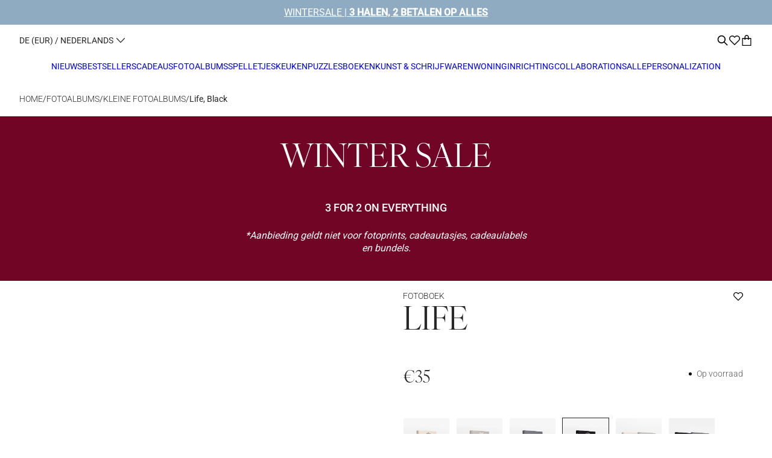

--- FILE ---
content_type: text/html; charset=utf-8
request_url: https://printworksmarket.com/nl/products/photo-book-every-picture-tells-a-story
body_size: 86139
content:
<!doctype html>
<html class="no-js " lang="nl" style="font-size: 16px">
<head>
  <meta charset="utf-8">
  <meta http-equiv="X-UA-Compatible" content="IE=edge">
  <meta name="viewport" content="width=device-width,initial-scale=1">
  <meta name = "format-detection" content = "telephone=no"> 
  <meta name="theme-color" content="">
  <link rel="canonical" href="https://printworksmarket.com/nl/products/photo-book-every-picture-tells-a-story">
  <link rel="preconnect" href="https://cdn.shopify.com" crossorigin>



  
  <!-- Google Tag Manager -->
  
    <!-- Google Tag Manager -->
<!-- Google Tag Manager -->
<script>(function(w,d,s,l,i){w[l]=w[l]||[];w[l].push({'gtm.start':
new Date().getTime(),event:'gtm.js'});var f=d.getElementsByTagName(s)[0],
j=d.createElement(s),dl=l!='dataLayer'?'&l='+l:'';j.async=true;j.src=
'https://www.googletagmanager.com/gtm.js?id='+i+dl;f.parentNode.insertBefore(j,f);
})(window,document,'script','dataLayer', 'GTM-T4J48GR');</script>
<!-- End Google Tag Manager -->
    <!-- End Google Tag Manager -->
  
<link rel="preload" as="font" href="https://use.typekit.net/af/5b893d/0000000000000000774ba014/30/l?primer=7cdcb44be4a7db8877ffa5c0007b8dd865b3bbc383831fe2ea177f62257a9191&fvd=n4&v=3") format("woff2"),url("https://use.typekit.net/af/5b893d/0000000000000000774ba014/30/d?primer=7cdcb44be4a7db8877ffa5c0007b8dd865b3bbc383831fe2ea177f62257a9191&fvd=n4&v=3" type="font/woff2" crossorigin><link rel="preconnect" href="https://fonts.shopifycdn.com" crossorigin><link rel="preload" as="font" href="//printworksmarket.com/cdn/fonts/roboto/roboto_n4.2019d890f07b1852f56ce63ba45b2db45d852cba.woff2" type="font/woff2" crossorigin><link rel="preload" as="font" href="//printworksmarket.com/cdn/fonts/roboto/roboto_n4.2019d890f07b1852f56ce63ba45b2db45d852cba.woff2" type="font/woff2" crossorigin><link rel="preload" as="font" href="//printworksmarket.com/cdn/fonts/roboto/roboto_n5.250d51708d76acbac296b0e21ede8f81de4e37aa.woff2" type="font/woff2" crossorigin><link rel="preload" as="font" href="//printworksmarket.com/cdn/fonts/roboto/roboto_n3.9ac06d5955eb603264929711f38e40623ddc14db.woff2" type="font/woff2" crossorigin><link rel="preload" as="font" href="//printworksmarket.com/cdn/fonts/roboto/roboto_n5.250d51708d76acbac296b0e21ede8f81de4e37aa.woff2" type="font/woff2" crossorigin><link href="//printworksmarket.com/cdn/shop/t/165/assets/libs.min.js?v=60094281959610035901767611543" as="script" rel="preload">
  <link href="//printworksmarket.com/cdn/shop/t/165/assets/global.js?v=73733258663879940731767611538" as="script" rel="preload">
  <link href="//printworksmarket.com/cdn/shop/t/165/assets/base.min.css?v=13271129426592859051767611524" as="style" rel="preload">
    
  <link href="//printworksmarket.com/cdn/shop/t/165/assets/main-product.css?v=181933580100421189111767611550" as="style" rel="preload">
  

  <title>Fotoboek Every Picture Tells a Story</title><link rel="icon" type="image/png" href="//printworksmarket.com/cdn/shop/files/Favicon.jpg?crop=center&height=32&v=1731574077&width=32">
  <meta name="description" content="Ontdek ons innovatieve fotoboek, ontworpen om de beste vriend van elke boekenplank te zijn. Every Picture Tells a Story heeft een prachtige hardcover boekenplankalbum bedekt met donkergrijs doek met zwarte tekst en is een stijlvol alternatief voor onze traditionele box-achtige coffee table photo albums. Het bevat 80 pa">
  
  

<meta property="og:site_name" content="Printworks">
<meta property="og:url" content="https://printworksmarket.com/nl/products/photo-book-every-picture-tells-a-story">
<meta property="og:title" content="Fotoboek Every Picture Tells a Story">
<meta property="og:type" content="product">
<meta property="og:description" content="Ontdek ons innovatieve fotoboek, ontworpen om de beste vriend van elke boekenplank te zijn. Every Picture Tells a Story heeft een prachtige hardcover boekenplankalbum bedekt met donkergrijs doek met zwarte tekst en is een stijlvol alternatief voor onze traditionele box-achtige coffee table photo albums. Het bevat 80 pa"><meta property="og:image" content="http://printworksmarket.com/cdn/shop/files/Printworks_photo-book_every-picture-tells-a-story.jpg?v=1743596089">
  <meta property="og:image:secure_url" content="https://printworksmarket.com/cdn/shop/files/Printworks_photo-book_every-picture-tells-a-story.jpg?v=1743596089">
  <meta property="og:image:width" content="1000">
  <meta property="og:image:height" content="1250"><meta property="og:price:amount" content="35">
  <meta property="og:price:currency" content="EUR"><meta name="twitter:card" content="summary_large_image">
<meta name="twitter:title" content="Fotoboek Every Picture Tells a Story">
<meta name="twitter:description" content="Ontdek ons innovatieve fotoboek, ontworpen om de beste vriend van elke boekenplank te zijn. Every Picture Tells a Story heeft een prachtige hardcover boekenplankalbum bedekt met donkergrijs doek met zwarte tekst en is een stijlvol alternatief voor onze traditionele box-achtige coffee table photo albums. Het bevat 80 pa">


  <script>
    document.documentElement.className = document.documentElement.className.replace('no-js', 'js');
    document.documentElement.style.setProperty('--window-height', window.innerHeight + 'px');


    (function () {
      window.onpageshow = function (event) {
        if (event.persisted) {
         window.location.reload();
        }
      };
    })();
  </script>
  <script>window.performance && window.performance.mark && window.performance.mark('shopify.content_for_header.start');</script><meta name="facebook-domain-verification" content="2452c5lhwa11p2xee31dqku93jknpy">
<meta name="google-site-verification" content="YBd8ulR8Pa0CtyqrurJh6ilOrcTHk3d2L-6X2_j90nI">
<meta id="shopify-digital-wallet" name="shopify-digital-wallet" content="/72430387509/digital_wallets/dialog">
<meta name="shopify-requires-components" content="true" product-ids="9260712001871,15106214199631">
<meta name="shopify-checkout-api-token" content="3158b1618e01b1e11fd5494e4a45f7a9">
<meta id="in-context-paypal-metadata" data-shop-id="72430387509" data-venmo-supported="false" data-environment="production" data-locale="nl_NL" data-paypal-v4="true" data-currency="EUR">
<link rel="alternate" hreflang="x-default" href="https://printworksmarket.com/products/photo-book-every-picture-tells-a-story">
<link rel="alternate" hreflang="en" href="https://printworksmarket.com/products/photo-book-every-picture-tells-a-story">
<link rel="alternate" hreflang="fr" href="https://printworksmarket.com/fr/products/photo-book-every-picture-tells-a-story">
<link rel="alternate" hreflang="de" href="https://printworksmarket.com/de/products/photo-book-every-picture-tells-a-story">
<link rel="alternate" hreflang="nl" href="https://printworksmarket.com/nl/products/photo-book-every-picture-tells-a-story">
<link rel="alternate" hreflang="es" href="https://printworksmarket.com/es/products/photo-book-every-picture-tells-a-story">
<link rel="alternate" hreflang="en-AT" href="https://printworksmarket.com/en-eu/products/photo-book-every-picture-tells-a-story">
<link rel="alternate" hreflang="de-AT" href="https://printworksmarket.com/de-eu/products/photo-book-every-picture-tells-a-story">
<link rel="alternate" hreflang="fr-AT" href="https://printworksmarket.com/fr-eu/products/photo-book-every-picture-tells-a-story">
<link rel="alternate" hreflang="nl-AT" href="https://printworksmarket.com/nl-eu/products/photo-book-every-picture-tells-a-story">
<link rel="alternate" hreflang="es-AT" href="https://printworksmarket.com/es-eu/products/photo-book-every-picture-tells-a-story">
<link rel="alternate" hreflang="en-CZ" href="https://printworksmarket.com/en-eu/products/photo-book-every-picture-tells-a-story">
<link rel="alternate" hreflang="de-CZ" href="https://printworksmarket.com/de-eu/products/photo-book-every-picture-tells-a-story">
<link rel="alternate" hreflang="fr-CZ" href="https://printworksmarket.com/fr-eu/products/photo-book-every-picture-tells-a-story">
<link rel="alternate" hreflang="nl-CZ" href="https://printworksmarket.com/nl-eu/products/photo-book-every-picture-tells-a-story">
<link rel="alternate" hreflang="es-CZ" href="https://printworksmarket.com/es-eu/products/photo-book-every-picture-tells-a-story">
<link rel="alternate" hreflang="en-IE" href="https://printworksmarket.com/en-eu/products/photo-book-every-picture-tells-a-story">
<link rel="alternate" hreflang="de-IE" href="https://printworksmarket.com/de-eu/products/photo-book-every-picture-tells-a-story">
<link rel="alternate" hreflang="fr-IE" href="https://printworksmarket.com/fr-eu/products/photo-book-every-picture-tells-a-story">
<link rel="alternate" hreflang="nl-IE" href="https://printworksmarket.com/nl-eu/products/photo-book-every-picture-tells-a-story">
<link rel="alternate" hreflang="es-IE" href="https://printworksmarket.com/es-eu/products/photo-book-every-picture-tells-a-story">
<link rel="alternate" hreflang="en-IT" href="https://printworksmarket.com/en-eu/products/photo-book-every-picture-tells-a-story">
<link rel="alternate" hreflang="de-IT" href="https://printworksmarket.com/de-eu/products/photo-book-every-picture-tells-a-story">
<link rel="alternate" hreflang="fr-IT" href="https://printworksmarket.com/fr-eu/products/photo-book-every-picture-tells-a-story">
<link rel="alternate" hreflang="nl-IT" href="https://printworksmarket.com/nl-eu/products/photo-book-every-picture-tells-a-story">
<link rel="alternate" hreflang="es-IT" href="https://printworksmarket.com/es-eu/products/photo-book-every-picture-tells-a-story">
<link rel="alternate" hreflang="en-PL" href="https://printworksmarket.com/en-eu/products/photo-book-every-picture-tells-a-story">
<link rel="alternate" hreflang="de-PL" href="https://printworksmarket.com/de-eu/products/photo-book-every-picture-tells-a-story">
<link rel="alternate" hreflang="fr-PL" href="https://printworksmarket.com/fr-eu/products/photo-book-every-picture-tells-a-story">
<link rel="alternate" hreflang="nl-PL" href="https://printworksmarket.com/nl-eu/products/photo-book-every-picture-tells-a-story">
<link rel="alternate" hreflang="es-PL" href="https://printworksmarket.com/es-eu/products/photo-book-every-picture-tells-a-story">
<link rel="alternate" hreflang="en-LT" href="https://printworksmarket.com/en-eu/products/photo-book-every-picture-tells-a-story">
<link rel="alternate" hreflang="de-LT" href="https://printworksmarket.com/de-eu/products/photo-book-every-picture-tells-a-story">
<link rel="alternate" hreflang="fr-LT" href="https://printworksmarket.com/fr-eu/products/photo-book-every-picture-tells-a-story">
<link rel="alternate" hreflang="nl-LT" href="https://printworksmarket.com/nl-eu/products/photo-book-every-picture-tells-a-story">
<link rel="alternate" hreflang="es-LT" href="https://printworksmarket.com/es-eu/products/photo-book-every-picture-tells-a-story">
<link rel="alternate" hreflang="en-BE" href="https://printworksmarket.com/en-eu/products/photo-book-every-picture-tells-a-story">
<link rel="alternate" hreflang="de-BE" href="https://printworksmarket.com/de-eu/products/photo-book-every-picture-tells-a-story">
<link rel="alternate" hreflang="fr-BE" href="https://printworksmarket.com/fr-eu/products/photo-book-every-picture-tells-a-story">
<link rel="alternate" hreflang="nl-BE" href="https://printworksmarket.com/nl-eu/products/photo-book-every-picture-tells-a-story">
<link rel="alternate" hreflang="es-BE" href="https://printworksmarket.com/es-eu/products/photo-book-every-picture-tells-a-story">
<link rel="alternate" hreflang="en-FI" href="https://printworksmarket.com/en-eu/products/photo-book-every-picture-tells-a-story">
<link rel="alternate" hreflang="de-FI" href="https://printworksmarket.com/de-eu/products/photo-book-every-picture-tells-a-story">
<link rel="alternate" hreflang="fr-FI" href="https://printworksmarket.com/fr-eu/products/photo-book-every-picture-tells-a-story">
<link rel="alternate" hreflang="nl-FI" href="https://printworksmarket.com/nl-eu/products/photo-book-every-picture-tells-a-story">
<link rel="alternate" hreflang="es-FI" href="https://printworksmarket.com/es-eu/products/photo-book-every-picture-tells-a-story">
<link rel="alternate" hreflang="en-LV" href="https://printworksmarket.com/en-eu/products/photo-book-every-picture-tells-a-story">
<link rel="alternate" hreflang="de-LV" href="https://printworksmarket.com/de-eu/products/photo-book-every-picture-tells-a-story">
<link rel="alternate" hreflang="fr-LV" href="https://printworksmarket.com/fr-eu/products/photo-book-every-picture-tells-a-story">
<link rel="alternate" hreflang="nl-LV" href="https://printworksmarket.com/nl-eu/products/photo-book-every-picture-tells-a-story">
<link rel="alternate" hreflang="es-LV" href="https://printworksmarket.com/es-eu/products/photo-book-every-picture-tells-a-story">
<link rel="alternate" hreflang="en-EE" href="https://printworksmarket.com/en-eu/products/photo-book-every-picture-tells-a-story">
<link rel="alternate" hreflang="de-EE" href="https://printworksmarket.com/de-eu/products/photo-book-every-picture-tells-a-story">
<link rel="alternate" hreflang="fr-EE" href="https://printworksmarket.com/fr-eu/products/photo-book-every-picture-tells-a-story">
<link rel="alternate" hreflang="nl-EE" href="https://printworksmarket.com/nl-eu/products/photo-book-every-picture-tells-a-story">
<link rel="alternate" hreflang="es-EE" href="https://printworksmarket.com/es-eu/products/photo-book-every-picture-tells-a-story">
<link rel="alternate" hreflang="en-HR" href="https://printworksmarket.com/en-eu/products/photo-book-every-picture-tells-a-story">
<link rel="alternate" hreflang="de-HR" href="https://printworksmarket.com/de-eu/products/photo-book-every-picture-tells-a-story">
<link rel="alternate" hreflang="fr-HR" href="https://printworksmarket.com/fr-eu/products/photo-book-every-picture-tells-a-story">
<link rel="alternate" hreflang="nl-HR" href="https://printworksmarket.com/nl-eu/products/photo-book-every-picture-tells-a-story">
<link rel="alternate" hreflang="es-HR" href="https://printworksmarket.com/es-eu/products/photo-book-every-picture-tells-a-story">
<link rel="alternate" hreflang="en-BG" href="https://printworksmarket.com/en-eu/products/photo-book-every-picture-tells-a-story">
<link rel="alternate" hreflang="de-BG" href="https://printworksmarket.com/de-eu/products/photo-book-every-picture-tells-a-story">
<link rel="alternate" hreflang="fr-BG" href="https://printworksmarket.com/fr-eu/products/photo-book-every-picture-tells-a-story">
<link rel="alternate" hreflang="nl-BG" href="https://printworksmarket.com/nl-eu/products/photo-book-every-picture-tells-a-story">
<link rel="alternate" hreflang="es-BG" href="https://printworksmarket.com/es-eu/products/photo-book-every-picture-tells-a-story">
<link rel="alternate" hreflang="en-SE" href="https://printworksmarket.com/en-se/products/photo-book-every-picture-tells-a-story">
<link rel="alternate" hreflang="fr-SE" href="https://printworksmarket.com/fr-se/products/photo-book-every-picture-tells-a-story">
<link rel="alternate" hreflang="de-SE" href="https://printworksmarket.com/de-se/products/photo-book-every-picture-tells-a-story">
<link rel="alternate" hreflang="nl-SE" href="https://printworksmarket.com/nl-se/products/photo-book-every-picture-tells-a-story">
<link rel="alternate" hreflang="es-SE" href="https://printworksmarket.com/es-se/products/photo-book-every-picture-tells-a-story">
<link rel="alternate" hreflang="en-GB" href="https://printworksmarket.com/en-gb/products/photo-book-every-picture-tells-a-story">
<link rel="alternate" hreflang="fr-GB" href="https://printworksmarket.com/fr-gb/products/photo-book-every-picture-tells-a-story">
<link rel="alternate" hreflang="de-GB" href="https://printworksmarket.com/de-gb/products/photo-book-every-picture-tells-a-story">
<link rel="alternate" hreflang="nl-GB" href="https://printworksmarket.com/nl-gb/products/photo-book-every-picture-tells-a-story">
<link rel="alternate" hreflang="es-GB" href="https://printworksmarket.com/es-gb/products/photo-book-every-picture-tells-a-story">
<link rel="alternate" hreflang="en-NL" href="https://printworksmarket.com/en-nl/products/photo-book-every-picture-tells-a-story">
<link rel="alternate" hreflang="fr-NL" href="https://printworksmarket.com/fr-nl/products/photo-book-every-picture-tells-a-story">
<link rel="alternate" hreflang="de-NL" href="https://printworksmarket.com/de-nl/products/photo-book-every-picture-tells-a-story">
<link rel="alternate" hreflang="nl-NL" href="https://printworksmarket.com/nl-nl/products/photo-book-every-picture-tells-a-story">
<link rel="alternate" hreflang="es-NL" href="https://printworksmarket.com/es-nl/products/photo-book-every-picture-tells-a-story">
<link rel="alternate" hreflang="en-DK" href="https://printworksmarket.com/en-dk/products/photo-book-every-picture-tells-a-story">
<link rel="alternate" hreflang="fr-DK" href="https://printworksmarket.com/fr-dk/products/photo-book-every-picture-tells-a-story">
<link rel="alternate" hreflang="de-DK" href="https://printworksmarket.com/de-dk/products/photo-book-every-picture-tells-a-story">
<link rel="alternate" hreflang="nl-DK" href="https://printworksmarket.com/nl-dk/products/photo-book-every-picture-tells-a-story">
<link rel="alternate" hreflang="es-DK" href="https://printworksmarket.com/es-dk/products/photo-book-every-picture-tells-a-story">
<link rel="alternate" hreflang="en-FR" href="https://printworksmarket.com/en-fr/products/photo-book-every-picture-tells-a-story">
<link rel="alternate" hreflang="fr-FR" href="https://printworksmarket.com/fr-fr/products/photo-book-every-picture-tells-a-story">
<link rel="alternate" hreflang="de-FR" href="https://printworksmarket.com/de-fr/products/photo-book-every-picture-tells-a-story">
<link rel="alternate" hreflang="nl-FR" href="https://printworksmarket.com/nl-fr/products/photo-book-every-picture-tells-a-story">
<link rel="alternate" hreflang="es-FR" href="https://printworksmarket.com/es-fr/products/photo-book-every-picture-tells-a-story">
<link rel="alternate" hreflang="en-ES" href="https://printworksmarket.com/en-espt/products/photo-book-every-picture-tells-a-story">
<link rel="alternate" hreflang="fr-ES" href="https://printworksmarket.com/fr-espt/products/photo-book-every-picture-tells-a-story">
<link rel="alternate" hreflang="de-ES" href="https://printworksmarket.com/de-espt/products/photo-book-every-picture-tells-a-story">
<link rel="alternate" hreflang="nl-ES" href="https://printworksmarket.com/nl-espt/products/photo-book-every-picture-tells-a-story">
<link rel="alternate" hreflang="es-ES" href="https://printworksmarket.com/es-espt/products/photo-book-every-picture-tells-a-story">
<link rel="alternate" hreflang="en-PT" href="https://printworksmarket.com/en-espt/products/photo-book-every-picture-tells-a-story">
<link rel="alternate" hreflang="fr-PT" href="https://printworksmarket.com/fr-espt/products/photo-book-every-picture-tells-a-story">
<link rel="alternate" hreflang="de-PT" href="https://printworksmarket.com/de-espt/products/photo-book-every-picture-tells-a-story">
<link rel="alternate" hreflang="nl-PT" href="https://printworksmarket.com/nl-espt/products/photo-book-every-picture-tells-a-story">
<link rel="alternate" hreflang="es-PT" href="https://printworksmarket.com/es-espt/products/photo-book-every-picture-tells-a-story">
<link rel="alternate" type="application/json+oembed" href="https://printworksmarket.com/nl/products/photo-book-every-picture-tells-a-story.oembed">
<script async="async" src="/checkouts/internal/preloads.js?locale=nl-DE"></script>
<link rel="preconnect" href="https://shop.app" crossorigin="anonymous">
<script async="async" src="https://shop.app/checkouts/internal/preloads.js?locale=nl-DE&shop_id=72430387509" crossorigin="anonymous"></script>
<script id="apple-pay-shop-capabilities" type="application/json">{"shopId":72430387509,"countryCode":"SE","currencyCode":"EUR","merchantCapabilities":["supports3DS"],"merchantId":"gid:\/\/shopify\/Shop\/72430387509","merchantName":"Printworks","requiredBillingContactFields":["postalAddress","email","phone"],"requiredShippingContactFields":["postalAddress","email","phone"],"shippingType":"shipping","supportedNetworks":["visa","maestro","masterCard","amex"],"total":{"type":"pending","label":"Printworks","amount":"1.00"},"shopifyPaymentsEnabled":true,"supportsSubscriptions":true}</script>
<script id="shopify-features" type="application/json">{"accessToken":"3158b1618e01b1e11fd5494e4a45f7a9","betas":["rich-media-storefront-analytics"],"domain":"printworksmarket.com","predictiveSearch":true,"shopId":72430387509,"locale":"nl"}</script>
<script>var Shopify = Shopify || {};
Shopify.shop = "printworks-ecom-eu.myshopify.com";
Shopify.locale = "nl";
Shopify.currency = {"active":"EUR","rate":"1.0"};
Shopify.country = "DE";
Shopify.theme = {"name":"LIVE Printworks x coi Main - WINTER SALE 2","id":191088197967,"schema_name":"Revolution","schema_version":"1.0.0","theme_store_id":null,"role":"main"};
Shopify.theme.handle = "null";
Shopify.theme.style = {"id":null,"handle":null};
Shopify.cdnHost = "printworksmarket.com/cdn";
Shopify.routes = Shopify.routes || {};
Shopify.routes.root = "/nl/";</script>
<script type="module">!function(o){(o.Shopify=o.Shopify||{}).modules=!0}(window);</script>
<script>!function(o){function n(){var o=[];function n(){o.push(Array.prototype.slice.apply(arguments))}return n.q=o,n}var t=o.Shopify=o.Shopify||{};t.loadFeatures=n(),t.autoloadFeatures=n()}(window);</script>
<script>
  window.ShopifyPay = window.ShopifyPay || {};
  window.ShopifyPay.apiHost = "shop.app\/pay";
  window.ShopifyPay.redirectState = null;
</script>
<script id="shop-js-analytics" type="application/json">{"pageType":"product"}</script>
<script defer="defer" async type="module" src="//printworksmarket.com/cdn/shopifycloud/shop-js/modules/v2/client.init-shop-cart-sync_CwGft62q.nl.esm.js"></script>
<script defer="defer" async type="module" src="//printworksmarket.com/cdn/shopifycloud/shop-js/modules/v2/chunk.common_BAeYDmFP.esm.js"></script>
<script defer="defer" async type="module" src="//printworksmarket.com/cdn/shopifycloud/shop-js/modules/v2/chunk.modal_B9qqLDBC.esm.js"></script>
<script type="module">
  await import("//printworksmarket.com/cdn/shopifycloud/shop-js/modules/v2/client.init-shop-cart-sync_CwGft62q.nl.esm.js");
await import("//printworksmarket.com/cdn/shopifycloud/shop-js/modules/v2/chunk.common_BAeYDmFP.esm.js");
await import("//printworksmarket.com/cdn/shopifycloud/shop-js/modules/v2/chunk.modal_B9qqLDBC.esm.js");

  window.Shopify.SignInWithShop?.initShopCartSync?.({"fedCMEnabled":true,"windoidEnabled":true});

</script>
<script>
  window.Shopify = window.Shopify || {};
  if (!window.Shopify.featureAssets) window.Shopify.featureAssets = {};
  window.Shopify.featureAssets['shop-js'] = {"shop-cart-sync":["modules/v2/client.shop-cart-sync_DYxNzuQz.nl.esm.js","modules/v2/chunk.common_BAeYDmFP.esm.js","modules/v2/chunk.modal_B9qqLDBC.esm.js"],"init-fed-cm":["modules/v2/client.init-fed-cm_CjDsDcAw.nl.esm.js","modules/v2/chunk.common_BAeYDmFP.esm.js","modules/v2/chunk.modal_B9qqLDBC.esm.js"],"shop-cash-offers":["modules/v2/client.shop-cash-offers_ClkbB2SN.nl.esm.js","modules/v2/chunk.common_BAeYDmFP.esm.js","modules/v2/chunk.modal_B9qqLDBC.esm.js"],"shop-login-button":["modules/v2/client.shop-login-button_WLp3fA_k.nl.esm.js","modules/v2/chunk.common_BAeYDmFP.esm.js","modules/v2/chunk.modal_B9qqLDBC.esm.js"],"pay-button":["modules/v2/client.pay-button_CMzcDx7A.nl.esm.js","modules/v2/chunk.common_BAeYDmFP.esm.js","modules/v2/chunk.modal_B9qqLDBC.esm.js"],"shop-button":["modules/v2/client.shop-button_C5HrfeZa.nl.esm.js","modules/v2/chunk.common_BAeYDmFP.esm.js","modules/v2/chunk.modal_B9qqLDBC.esm.js"],"avatar":["modules/v2/client.avatar_BTnouDA3.nl.esm.js"],"init-windoid":["modules/v2/client.init-windoid_BPUgzmVN.nl.esm.js","modules/v2/chunk.common_BAeYDmFP.esm.js","modules/v2/chunk.modal_B9qqLDBC.esm.js"],"init-shop-for-new-customer-accounts":["modules/v2/client.init-shop-for-new-customer-accounts_C_53TFWp.nl.esm.js","modules/v2/client.shop-login-button_WLp3fA_k.nl.esm.js","modules/v2/chunk.common_BAeYDmFP.esm.js","modules/v2/chunk.modal_B9qqLDBC.esm.js"],"init-shop-email-lookup-coordinator":["modules/v2/client.init-shop-email-lookup-coordinator_BuZJWlrC.nl.esm.js","modules/v2/chunk.common_BAeYDmFP.esm.js","modules/v2/chunk.modal_B9qqLDBC.esm.js"],"init-shop-cart-sync":["modules/v2/client.init-shop-cart-sync_CwGft62q.nl.esm.js","modules/v2/chunk.common_BAeYDmFP.esm.js","modules/v2/chunk.modal_B9qqLDBC.esm.js"],"shop-toast-manager":["modules/v2/client.shop-toast-manager_3XRE_uEZ.nl.esm.js","modules/v2/chunk.common_BAeYDmFP.esm.js","modules/v2/chunk.modal_B9qqLDBC.esm.js"],"init-customer-accounts":["modules/v2/client.init-customer-accounts_DmSKRkZb.nl.esm.js","modules/v2/client.shop-login-button_WLp3fA_k.nl.esm.js","modules/v2/chunk.common_BAeYDmFP.esm.js","modules/v2/chunk.modal_B9qqLDBC.esm.js"],"init-customer-accounts-sign-up":["modules/v2/client.init-customer-accounts-sign-up_CeYkBAph.nl.esm.js","modules/v2/client.shop-login-button_WLp3fA_k.nl.esm.js","modules/v2/chunk.common_BAeYDmFP.esm.js","modules/v2/chunk.modal_B9qqLDBC.esm.js"],"shop-follow-button":["modules/v2/client.shop-follow-button_EFIbvYjS.nl.esm.js","modules/v2/chunk.common_BAeYDmFP.esm.js","modules/v2/chunk.modal_B9qqLDBC.esm.js"],"checkout-modal":["modules/v2/client.checkout-modal_D8HUqXhX.nl.esm.js","modules/v2/chunk.common_BAeYDmFP.esm.js","modules/v2/chunk.modal_B9qqLDBC.esm.js"],"shop-login":["modules/v2/client.shop-login_BUSqPzuV.nl.esm.js","modules/v2/chunk.common_BAeYDmFP.esm.js","modules/v2/chunk.modal_B9qqLDBC.esm.js"],"lead-capture":["modules/v2/client.lead-capture_CFcRSnZi.nl.esm.js","modules/v2/chunk.common_BAeYDmFP.esm.js","modules/v2/chunk.modal_B9qqLDBC.esm.js"],"payment-terms":["modules/v2/client.payment-terms_DBKgFsWx.nl.esm.js","modules/v2/chunk.common_BAeYDmFP.esm.js","modules/v2/chunk.modal_B9qqLDBC.esm.js"]};
</script>
<script>(function() {
  var isLoaded = false;
  function asyncLoad() {
    if (isLoaded) return;
    isLoaded = true;
    var urls = ["https:\/\/cdn.nfcube.com\/instafeed-1a1ab8858b31bd77140e2e8b4bcf0a23.js?shop=printworks-ecom-eu.myshopify.com","https:\/\/s.apprl.com\/js\/apprl.js?shop=printworks-ecom-eu.myshopify.com","https:\/\/cdn.rebuyengine.com\/onsite\/js\/rebuy.js?shop=printworks-ecom-eu.myshopify.com","https:\/\/s3.eu-west-1.amazonaws.com\/production-klarna-il-shopify-osm\/f1b3d17aa67707db5225aa5747c03d331dbcb8ea\/printworks-ecom-eu.myshopify.com-1767611724180.js?shop=printworks-ecom-eu.myshopify.com"];
    for (var i = 0; i < urls.length; i++) {
      var s = document.createElement('script');
      s.type = 'text/javascript';
      s.async = true;
      s.src = urls[i];
      var x = document.getElementsByTagName('script')[0];
      x.parentNode.insertBefore(s, x);
    }
  };
  if(window.attachEvent) {
    window.attachEvent('onload', asyncLoad);
  } else {
    window.addEventListener('load', asyncLoad, false);
  }
})();</script>
<script id="__st">var __st={"a":72430387509,"offset":3600,"reqid":"52d30299-67c1-4b7a-9fe3-03b83f97dd4f-1769043801","pageurl":"printworksmarket.com\/nl\/products\/photo-book-every-picture-tells-a-story","u":"e1f6bc0509f1","p":"product","rtyp":"product","rid":8175008514357};</script>
<script>window.ShopifyPaypalV4VisibilityTracking = true;</script>
<script id="captcha-bootstrap">!function(){'use strict';const t='contact',e='account',n='new_comment',o=[[t,t],['blogs',n],['comments',n],[t,'customer']],c=[[e,'customer_login'],[e,'guest_login'],[e,'recover_customer_password'],[e,'create_customer']],r=t=>t.map((([t,e])=>`form[action*='/${t}']:not([data-nocaptcha='true']) input[name='form_type'][value='${e}']`)).join(','),a=t=>()=>t?[...document.querySelectorAll(t)].map((t=>t.form)):[];function s(){const t=[...o],e=r(t);return a(e)}const i='password',u='form_key',d=['recaptcha-v3-token','g-recaptcha-response','h-captcha-response',i],f=()=>{try{return window.sessionStorage}catch{return}},m='__shopify_v',_=t=>t.elements[u];function p(t,e,n=!1){try{const o=window.sessionStorage,c=JSON.parse(o.getItem(e)),{data:r}=function(t){const{data:e,action:n}=t;return t[m]||n?{data:e,action:n}:{data:t,action:n}}(c);for(const[e,n]of Object.entries(r))t.elements[e]&&(t.elements[e].value=n);n&&o.removeItem(e)}catch(o){console.error('form repopulation failed',{error:o})}}const l='form_type',E='cptcha';function T(t){t.dataset[E]=!0}const w=window,h=w.document,L='Shopify',v='ce_forms',y='captcha';let A=!1;((t,e)=>{const n=(g='f06e6c50-85a8-45c8-87d0-21a2b65856fe',I='https://cdn.shopify.com/shopifycloud/storefront-forms-hcaptcha/ce_storefront_forms_captcha_hcaptcha.v1.5.2.iife.js',D={infoText:'Beschermd door hCaptcha',privacyText:'Privacy',termsText:'Voorwaarden'},(t,e,n)=>{const o=w[L][v],c=o.bindForm;if(c)return c(t,g,e,D).then(n);var r;o.q.push([[t,g,e,D],n]),r=I,A||(h.body.append(Object.assign(h.createElement('script'),{id:'captcha-provider',async:!0,src:r})),A=!0)});var g,I,D;w[L]=w[L]||{},w[L][v]=w[L][v]||{},w[L][v].q=[],w[L][y]=w[L][y]||{},w[L][y].protect=function(t,e){n(t,void 0,e),T(t)},Object.freeze(w[L][y]),function(t,e,n,w,h,L){const[v,y,A,g]=function(t,e,n){const i=e?o:[],u=t?c:[],d=[...i,...u],f=r(d),m=r(i),_=r(d.filter((([t,e])=>n.includes(e))));return[a(f),a(m),a(_),s()]}(w,h,L),I=t=>{const e=t.target;return e instanceof HTMLFormElement?e:e&&e.form},D=t=>v().includes(t);t.addEventListener('submit',(t=>{const e=I(t);if(!e)return;const n=D(e)&&!e.dataset.hcaptchaBound&&!e.dataset.recaptchaBound,o=_(e),c=g().includes(e)&&(!o||!o.value);(n||c)&&t.preventDefault(),c&&!n&&(function(t){try{if(!f())return;!function(t){const e=f();if(!e)return;const n=_(t);if(!n)return;const o=n.value;o&&e.removeItem(o)}(t);const e=Array.from(Array(32),(()=>Math.random().toString(36)[2])).join('');!function(t,e){_(t)||t.append(Object.assign(document.createElement('input'),{type:'hidden',name:u})),t.elements[u].value=e}(t,e),function(t,e){const n=f();if(!n)return;const o=[...t.querySelectorAll(`input[type='${i}']`)].map((({name:t})=>t)),c=[...d,...o],r={};for(const[a,s]of new FormData(t).entries())c.includes(a)||(r[a]=s);n.setItem(e,JSON.stringify({[m]:1,action:t.action,data:r}))}(t,e)}catch(e){console.error('failed to persist form',e)}}(e),e.submit())}));const S=(t,e)=>{t&&!t.dataset[E]&&(n(t,e.some((e=>e===t))),T(t))};for(const o of['focusin','change'])t.addEventListener(o,(t=>{const e=I(t);D(e)&&S(e,y())}));const B=e.get('form_key'),M=e.get(l),P=B&&M;t.addEventListener('DOMContentLoaded',(()=>{const t=y();if(P)for(const e of t)e.elements[l].value===M&&p(e,B);[...new Set([...A(),...v().filter((t=>'true'===t.dataset.shopifyCaptcha))])].forEach((e=>S(e,t)))}))}(h,new URLSearchParams(w.location.search),n,t,e,['guest_login'])})(!0,!0)}();</script>
<script integrity="sha256-4kQ18oKyAcykRKYeNunJcIwy7WH5gtpwJnB7kiuLZ1E=" data-source-attribution="shopify.loadfeatures" defer="defer" src="//printworksmarket.com/cdn/shopifycloud/storefront/assets/storefront/load_feature-a0a9edcb.js" crossorigin="anonymous"></script>
<script crossorigin="anonymous" defer="defer" src="//printworksmarket.com/cdn/shopifycloud/storefront/assets/shopify_pay/storefront-65b4c6d7.js?v=20250812"></script>
<script data-source-attribution="shopify.dynamic_checkout.dynamic.init">var Shopify=Shopify||{};Shopify.PaymentButton=Shopify.PaymentButton||{isStorefrontPortableWallets:!0,init:function(){window.Shopify.PaymentButton.init=function(){};var t=document.createElement("script");t.src="https://printworksmarket.com/cdn/shopifycloud/portable-wallets/latest/portable-wallets.nl.js",t.type="module",document.head.appendChild(t)}};
</script>
<script data-source-attribution="shopify.dynamic_checkout.buyer_consent">
  function portableWalletsHideBuyerConsent(e){var t=document.getElementById("shopify-buyer-consent"),n=document.getElementById("shopify-subscription-policy-button");t&&n&&(t.classList.add("hidden"),t.setAttribute("aria-hidden","true"),n.removeEventListener("click",e))}function portableWalletsShowBuyerConsent(e){var t=document.getElementById("shopify-buyer-consent"),n=document.getElementById("shopify-subscription-policy-button");t&&n&&(t.classList.remove("hidden"),t.removeAttribute("aria-hidden"),n.addEventListener("click",e))}window.Shopify?.PaymentButton&&(window.Shopify.PaymentButton.hideBuyerConsent=portableWalletsHideBuyerConsent,window.Shopify.PaymentButton.showBuyerConsent=portableWalletsShowBuyerConsent);
</script>
<script data-source-attribution="shopify.dynamic_checkout.cart.bootstrap">document.addEventListener("DOMContentLoaded",(function(){function t(){return document.querySelector("shopify-accelerated-checkout-cart, shopify-accelerated-checkout")}if(t())Shopify.PaymentButton.init();else{new MutationObserver((function(e,n){t()&&(Shopify.PaymentButton.init(),n.disconnect())})).observe(document.body,{childList:!0,subtree:!0})}}));
</script>
<script id='scb4127' type='text/javascript' async='' src='https://printworksmarket.com/cdn/shopifycloud/privacy-banner/storefront-banner.js'></script><link id="shopify-accelerated-checkout-styles" rel="stylesheet" media="screen" href="https://printworksmarket.com/cdn/shopifycloud/portable-wallets/latest/accelerated-checkout-backwards-compat.css" crossorigin="anonymous">
<style id="shopify-accelerated-checkout-cart">
        #shopify-buyer-consent {
  margin-top: 1em;
  display: inline-block;
  width: 100%;
}

#shopify-buyer-consent.hidden {
  display: none;
}

#shopify-subscription-policy-button {
  background: none;
  border: none;
  padding: 0;
  text-decoration: underline;
  font-size: inherit;
  cursor: pointer;
}

#shopify-subscription-policy-button::before {
  box-shadow: none;
}

      </style>

<script>window.performance && window.performance.mark && window.performance.mark('shopify.content_for_header.end');</script>


  


<style data-shopify>
:root,
.colorGroup--primary {
  --background_color:#ffffff;
  --background_color_2: #8eabc2;
  --primary_text: #272726;
  --secondary_text: #efefef;
  --primary_accent: #000000;
  --secondary_accent:#000000;

  --primary_grey : #595959;
  --secondary_grey : #d0d0d0;
  --tertiary_grey : #d0d0d0;


  --button-bg: #000000;
  --button-content: #ffffff;
  --button-border: #000000;
}

.colorGroup--secondary {
  --background_color:#ffffff;
  --background_color_2: #f1efef;
  --primary_text: #121212;
  --secondary_text: #4a4a4a;
  --primary_accent: #65b2e8;
  --secondary_accent:#2538b0;

  --primary_grey : #393f3e;
  --secondary_grey : #cfd0d5;
  --tertiary_grey : #f2f2f0;


  --button-bg: #65b2e8;
  --button-content: #ffffff;
  --button-border: #65b2e8;
}

.colorGroup--misc {
  --background_color:#ffffff;
  --background_color_2: #fffccc;
  --primary_text: #121212;
  --secondary_text: #ffffff;
  --primary_accent: #65b2e8;
  --secondary_accent:#2538b0;

  --primary_grey : #393f3e;
  --secondary_grey : #cfd0d5;
  --tertiary_grey : #f2f2f0;


  --button-bg: #65b2e8;
  --button-content: #ffffff;
  --button-border: #65b2e8;
}

.colorGroup--scheme-bdb2d921-0da6-4141-9bd7-d558c9f4403b {
  --background_color:#8eabc2;
  --background_color_2: #ffffff;
  --primary_text: #ffffff;
  --secondary_text: #ffffff;
  --primary_accent: #8eabc2;
  --secondary_accent:#ffffff;

  --primary_grey : #393f3e;
  --secondary_grey : #595959;
  --tertiary_grey : #f2f2f0;


  --button-bg: #8eabc2;
  --button-content: #8eabc2;
  --button-border: #8eabc2;
}

.colorGroup--scheme-5a30f74d-324b-44b4-9e95-37d32dadf401 {
  --background_color:#1e1e1e;
  --background_color_2: #fffccc;
  --primary_text: #ffffff;
  --secondary_text: #ffffff;
  --primary_accent: #122841;
  --secondary_accent:#003653;

  --primary_grey : #393f3e;
  --secondary_grey : #a6a6a6;
  --tertiary_grey : #f2f2f0;


  --button-bg: #122841;
  --button-content: #1e1e1e;
  --button-border: #122841;
}

.colorGroup--scheme-89b32d35-95d4-43cd-b405-305e5a765408 {
  --background_color:#ffffff;
  --background_color_2: #8eabc2;
  --primary_text: #272726;
  --secondary_text: #ffffff;
  --primary_accent: #f5efe6;
  --secondary_accent:#1e1e1e;

  --primary_grey : #595959;
  --secondary_grey : #000000;
  --tertiary_grey : #d0d0d0;


  --button-bg: #f5efe6;
  --button-content: #ffffff;
  --button-border: #f5efe6;
}

.colorGroup--scheme-8cbb16c9-70c0-40d0-adcd-26251308cb60 {
  --background_color:#9f1c22;
  --background_color_2: #ffffff;
  --primary_text: #ffffff;
  --secondary_text: #ffffff;
  --primary_accent: #ffffff;
  --secondary_accent:#ffffff;

  --primary_grey : #ffffff;
  --secondary_grey : #ffffff;
  --tertiary_grey : #ffffff;


  --button-bg: #ffffff;
  --button-content: #9f1c22;
  --button-border: #ffffff;
}

.colorGroup--scheme-9c9f6b02-938c-4105-b40f-e7161717e6fa {
  --background_color:#ffffff;
  --background_color_2: #f1efef;
  --primary_text: #272726;
  --secondary_text: #ffffff;
  --primary_accent: #ffffff;
  --secondary_accent:#1e1e1e;

  --primary_grey : #595959;
  --secondary_grey : #a6a6a6;
  --tertiary_grey : #d0d0d0;


  --button-bg: #ffffff;
  --button-content: #ffffff;
  --button-border: #ffffff;
}

.colorGroup--scheme-ab6d89cf-e1df-4bcc-964d-10759a54ea95 {
  --background_color:#710525;
  --background_color_2: #1f3334;
  --primary_text: #ffffff;
  --secondary_text: #272726;
  --primary_accent: #ffffff;
  --secondary_accent:#ffffff;

  --primary_grey : #595959;
  --secondary_grey : #a6a6a6;
  --tertiary_grey : #d0d0d0;


  --button-bg: #ffffff;
  --button-content: #710525;
  --button-border: #ffffff;
}

.colorGroup--scheme-73235404-ee47-43b2-9e4a-d958e8c516c3 {
  --background_color:#ffffff;
  --background_color_2: #ffffff;
  --primary_text: #272726;
  --secondary_text: #272726;
  --primary_accent: #8eabc2;
  --secondary_accent:#1e1e1e;

  --primary_grey : #595959;
  --secondary_grey : #272726;
  --tertiary_grey : #d0d0d0;


  --button-bg: #8eabc2;
  --button-content: #ffffff;
  --button-border: #8eabc2;
}

.colorGroup--scheme-455b55e9-a733-4374-bc2b-d24be1de63ff {
  --background_color:#f8f4f1;
  --background_color_2: #ffffff;
  --primary_text: #272726;
  --secondary_text: #ffffff;
  --primary_accent: #4a181c;
  --secondary_accent:#ffffff;

  --primary_grey : #ffffff;
  --secondary_grey : #ffffff;
  --tertiary_grey : #ffffff;


  --button-bg: #4a181c;
  --button-content: #f8f4f1;
  --button-border: #4a181c;
}

.colorGroup--scheme-785af1ee-8699-409c-b58f-e212fd2c5e43 {
  --background_color:#ffffff;
  --background_color_2: #8eabc2;
  --primary_text: #272726;
  --secondary_text: #272726;
  --primary_accent: #000000;
  --secondary_accent:#1e1e1e;

  --primary_grey : #595959;
  --secondary_grey : #272727;
  --tertiary_grey : #d0d0d0;


  --button-bg: #000000;
  --button-content: #ffffff;
  --button-border: #000000;
}

.colorGroup--scheme-1e8342c7-0ab6-46ab-83c9-f7a5fdae611a {
  --background_color:#000000;
  --background_color_2: #8eabc2;
  --primary_text: #ffffff;
  --secondary_text: #ffffff;
  --primary_accent: #000000;
  --secondary_accent:#1e1e1e;

  --primary_grey : #595959;
  --secondary_grey : #272727;
  --tertiary_grey : #d0d0d0;


  --button-bg: #000000;
  --button-content: #000000;
  --button-border: #000000;
}

.colorGroup--scheme-db5e28a1-069f-4d6a-abbc-9a215bf0ac08 {
  --background_color:#ffffff;
  --background_color_2: #8eabc2;
  --primary_text: #ffffff;
  --secondary_text: #272726;
  --primary_accent: #000000;
  --secondary_accent:#d0d0d0;

  --primary_grey : #595959;
  --secondary_grey : #d0d0d0;
  --tertiary_grey : #d0d0d0;


  --button-bg: #000000;
  --button-content: #ffffff;
  --button-border: #000000;
}

.colorGroup--scheme-b531bef4-5a5b-4039-876f-bbc5a917c058 {
  --background_color:#0b5134;
  --background_color_2: #ffffff;
  --primary_text: #ffffff;
  --secondary_text: #272726;
  --primary_accent: #000000;
  --secondary_accent:#d0d0d0;

  --primary_grey : #595959;
  --secondary_grey : #d0d0d0;
  --tertiary_grey : #d0d0d0;


  --button-bg: #000000;
  --button-content: #0b5134;
  --button-border: #000000;
}

.colorGroup--scheme-784ed5bf-3f9d-4f3f-bf19-31601b7a48de {
  --background_color:#ffffff;
  --background_color_2: #8eabc2;
  --primary_text: #ffffff;
  --secondary_text: #272726;
  --primary_accent: #000000;
  --secondary_accent:#d0d0d0;

  --primary_grey : #595959;
  --secondary_grey : #d0d0d0;
  --tertiary_grey : #d0d0d0;


  --button-bg: #000000;
  --button-content: #ffffff;
  --button-border: #000000;
}

.colorGroup--scheme-2aa726bc-5742-4c69-8cb5-ac914352980e {
  --background_color:#cc030b;
  --background_color_2: #8eabc2;
  --primary_text: #ffffff;
  --secondary_text: #272726;
  --primary_accent: #000000;
  --secondary_accent:#d0d0d0;

  --primary_grey : #595959;
  --secondary_grey : #d0d0d0;
  --tertiary_grey : #d0d0d0;


  --button-bg: #000000;
  --button-content: #cc030b;
  --button-border: #000000;
}

.colorGroup--scheme-34582303-67fd-4bec-a013-98f6b6305e7e {
  --background_color:#ffffff;
  --background_color_2: #ffffff;
  --primary_text: #272726;
  --secondary_text: #272726;
  --primary_accent: #ffffff;
  --secondary_accent:#ffffff;

  --primary_grey : #ffffff;
  --secondary_grey : #ffffff;
  --tertiary_grey : #ffffff;


  --button-bg: #ffffff;
  --button-content: #ffffff;
  --button-border: #ffffff;
}

.colorGroup--scheme-45dc53c6-5851-4ca7-b431-e1a35c93e971 {
  --background_color:#ffffff;
  --background_color_2: #8eabc2;
  --primary_text: #ffffff;
  --secondary_text: #272726;
  --primary_accent: #000000;
  --secondary_accent:#d0d0d0;

  --primary_grey : #595959;
  --secondary_grey : #d0d0d0;
  --tertiary_grey : #d0d0d0;


  --button-bg: #000000;
  --button-content: #ffffff;
  --button-border: #000000;
}

.colorGroup--scheme-120a970d-5a0d-4569-82bb-f18f9b135b27 {
  --background_color:#efefef;
  --background_color_2: #8eabc2;
  --primary_text: #272726;
  --secondary_text: #272726;
  --primary_accent: #000000;
  --secondary_accent:#272726;

  --primary_grey : #595959;
  --secondary_grey : #d0d0d0;
  --tertiary_grey : #d0d0d0;


  --button-bg: #000000;
  --button-content: #efefef;
  --button-border: #000000;
}

.colorGroup--scheme-0710faf7-37bd-4b50-ae75-681a8c3a3bf4 {
  --background_color:#e0a569;
  --background_color_2: #8eabc2;
  --primary_text: #ffffff;
  --secondary_text: #272726;
  --primary_accent: #000000;
  --secondary_accent:#d0d0d0;

  --primary_grey : #595959;
  --secondary_grey : #d0d0d0;
  --tertiary_grey : #d0d0d0;


  --button-bg: #000000;
  --button-content: #e0a569;
  --button-border: #000000;
}


@font-face {
  font-family: 'Heading Font';
  src: url("https://use.typekit.net/af/5b893d/0000000000000000774ba014/30/l?primer=7cdcb44be4a7db8877ffa5c0007b8dd865b3bbc383831fe2ea177f62257a9191&fvd=n4&v=3") format("woff2"),url("https://use.typekit.net/af/5b893d/0000000000000000774ba014/30/d?primer=7cdcb44be4a7db8877ffa5c0007b8dd865b3bbc383831fe2ea177f62257a9191&fvd=n4&v=3") format('woff2');
  font-style: normal;
  font-display: swap;
}

@font-face {
  font-family: 'Light Heading Font';
  src: url("https://use.typekit.net/af/b1eb70/0000000000000000774ba002/30/l?subset_id=2&fvd=i3&v=3") format('woff2');
  font-style: normal;
  font-display: swap;
}

@font-face {
  font-family: 'Paragraph Primary Font';
  src: url("//printworksmarket.com/cdn/fonts/roboto/roboto_n4.2019d890f07b1852f56ce63ba45b2db45d852cba.woff2") format('woff2');
  font-style: normal;
  font-display: swap;
}

@font-face {
  font-family: 'Paragraph Secondary Font';
  src: url("//printworksmarket.com/cdn/fonts/roboto/roboto_n5.250d51708d76acbac296b0e21ede8f81de4e37aa.woff2") format('woff2');
  font-style: normal;
  font-display: swap;
}

@font-face {
  font-family: 'Paragraph Tertiary Font';
  src: url("//printworksmarket.com/cdn/fonts/roboto/roboto_n3.9ac06d5955eb603264929711f38e40623ddc14db.woff2") format('woff2');
  font-style: normal;
  font-display: swap;
}

@font-face {
  font-family: 'Button Font';
  src: url("//printworksmarket.com/cdn/fonts/roboto/roboto_n5.250d51708d76acbac296b0e21ede8f81de4e37aa.woff2") format('woff2');
  font-style: normal;
  font-display: swap;
}

:root {
  --body_color : #FFFFFF;

  --loader_color: #b6d41d;
  --submenu-position: 54px;
  --header-height: 54px;
  --announcement-dynamic-height: 0;

  --label_onSale_Bg: #000000;
  --label_onSale_text: #ffffff;
  --label_custom_Bg: transparent;
  --label_custom_text: #272726;
  --label_soldOut_Bg: #2538B0;
  --label_soldOut_text: #ffffff;

  --alert_success: #2538B0;
  --alert_error: #A20C0C;

  --pageTransitionColor: #ffffff;


  /* BUTTONS */
  --btn_primary_on_light_bg: rgb(0, 0, 0);
  --btn_primary_on_light_txt: rgb(255, 255, 255);
  --btn_primary_on_light_border: rgb(0, 0, 0);

  --btn_primary_on_dark_bg: rgb(255, 255, 255);
  --btn_primary_on_dark_txt: rgb(0, 0, 0);
  --btn_primary_on_dark_border: rgb(255, 255, 255);

  --btn_primary_on_light_bg_hover: rgb(0, 0, 0);
  --btn_primary_on_light_txt_hover: rgb(255, 255, 255);
  --btn_primary_on_light_border_hover: rgb(0, 0, 0);

  --btn_primary_on_dark_bg_hover: rgb(255, 255, 255);
  --btn_primary_on_dark_txt_hover: rgb(0, 0, 0);
  --btn_primary_on_dark_border_hover: rgb(255, 255, 255);

  --btn_secondary_light_bg: rgba(0, 0, 0, 0.0);
  --btn_secondary_dark_bg: rgba(0, 0, 0, 0.0);
  
  --btn_secondary_light_bg_hover: rgba(0, 0, 0, 0.4);
  --btn_secondary_dark_bg_hover: rgba(255, 255, 255, 0.4);

  --btn_tertiary_txt: ;

  --announcement-height: 0;
  --announcement-dynamic-height: 0;
  --ann-is-transparent: 0;

  /* FONTS */
  --type_heading_font: Heading Font;
  --type_light_heading_font: Light Heading Font;
  --type_primary_paragraph_font: Paragraph Primary Font;
  --type_secondary_paragraph_font: Paragraph Secondary Font;
  --type_tertiary_paragraph_font: Paragraph Tertiary Font;
  --type_button_font: Button Font;

  --weight_heading_font: 300;
  --weight_paragraph_font: 300;
  --weight_button_font: 500;

  --announcement-height-fixed: 16px;
  --announcement-height: 0;
  --ann-is-transparent: 0;
  --header-height-fixed: 40px;
  --cart-drawer__footer-height: 182px;
  --section_max_width: 1440px;
}
</style>

  <link href="//printworksmarket.com/cdn/shop/t/165/assets/base.css?v=21644707961646816371767611523" rel="stylesheet" type="text/css" media="all" />
  <link rel="stylesheet" href="//printworksmarket.com/cdn/shop/t/165/assets/component-product_card.css?v=179686874001928369791767611529" media="print" onload="this.media='all'">
  <noscript><link href="//printworksmarket.com/cdn/shop/t/165/assets/component-product_card.css?v=179686874001928369791767611529" rel="stylesheet" type="text/css" media="all" /></noscript>
  <style>
    .product-card__label {
      border-radius: px;
    }
  </style>

<!-- BEGIN app block: shopify://apps/yotpo-product-reviews/blocks/settings/eb7dfd7d-db44-4334-bc49-c893b51b36cf -->


  <script type="text/javascript" src="https://cdn-widgetsrepository.yotpo.com/v1/loader/XwGV2TXb5zD1y8m8aj2NUVPpomsYyfTNOx6y7ohF?languageCode=nl" async></script>



  
<!-- END app block --><!-- BEGIN app block: shopify://apps/klaviyo-email-marketing-sms/blocks/klaviyo-onsite-embed/2632fe16-c075-4321-a88b-50b567f42507 -->












  <script async src="https://static.klaviyo.com/onsite/js/X22Zin/klaviyo.js?company_id=X22Zin"></script>
  <script>!function(){if(!window.klaviyo){window._klOnsite=window._klOnsite||[];try{window.klaviyo=new Proxy({},{get:function(n,i){return"push"===i?function(){var n;(n=window._klOnsite).push.apply(n,arguments)}:function(){for(var n=arguments.length,o=new Array(n),w=0;w<n;w++)o[w]=arguments[w];var t="function"==typeof o[o.length-1]?o.pop():void 0,e=new Promise((function(n){window._klOnsite.push([i].concat(o,[function(i){t&&t(i),n(i)}]))}));return e}}})}catch(n){window.klaviyo=window.klaviyo||[],window.klaviyo.push=function(){var n;(n=window._klOnsite).push.apply(n,arguments)}}}}();</script>

  
    <script id="viewed_product">
      if (item == null) {
        var _learnq = _learnq || [];

        var MetafieldReviews = null
        var MetafieldYotpoRating = null
        var MetafieldYotpoCount = null
        var MetafieldLooxRating = null
        var MetafieldLooxCount = null
        var okendoProduct = null
        var okendoProductReviewCount = null
        var okendoProductReviewAverageValue = null
        try {
          // The following fields are used for Customer Hub recently viewed in order to add reviews.
          // This information is not part of __kla_viewed. Instead, it is part of __kla_viewed_reviewed_items
          MetafieldReviews = {"rating":{"scale_min":"1.0","scale_max":"5.0","value":"4.8"},"rating_count":48};
          MetafieldYotpoRating = "4.8"
          MetafieldYotpoCount = "48"
          MetafieldLooxRating = null
          MetafieldLooxCount = null

          okendoProduct = null
          // If the okendo metafield is not legacy, it will error, which then requires the new json formatted data
          if (okendoProduct && 'error' in okendoProduct) {
            okendoProduct = null
          }
          okendoProductReviewCount = okendoProduct ? okendoProduct.reviewCount : null
          okendoProductReviewAverageValue = okendoProduct ? okendoProduct.reviewAverageValue : null
        } catch (error) {
          console.error('Error in Klaviyo onsite reviews tracking:', error);
        }

        var item = {
          Name: "Every Picture Tells a Story",
          ProductID: 8175008514357,
          Categories: ["ALLE PRODUCTEN","BLACK WEEK DEALS","CADEAUS VOOR HAAR","CEDEAUS","FOTOALBUMS","GESCHENKEN VOOR HEM","KERSTCADEAUS","KLEINE FOTOALBUMS","NEUTRALE ALBUMS","SUMMER SALE","THE FALL EDIT","VADERDAG CADEAUS"],
          ImageURL: "https://printworksmarket.com/cdn/shop/files/Printworks_photo-book_every-picture-tells-a-story_grande.jpg?v=1743596089",
          URL: "https://printworksmarket.com/nl/products/photo-book-every-picture-tells-a-story",
          Brand: "Printworks",
          Price: "€35",
          Value: "35",
          CompareAtPrice: "€0"
        };
        _learnq.push(['track', 'Viewed Product', item]);
        _learnq.push(['trackViewedItem', {
          Title: item.Name,
          ItemId: item.ProductID,
          Categories: item.Categories,
          ImageUrl: item.ImageURL,
          Url: item.URL,
          Metadata: {
            Brand: item.Brand,
            Price: item.Price,
            Value: item.Value,
            CompareAtPrice: item.CompareAtPrice
          },
          metafields:{
            reviews: MetafieldReviews,
            yotpo:{
              rating: MetafieldYotpoRating,
              count: MetafieldYotpoCount,
            },
            loox:{
              rating: MetafieldLooxRating,
              count: MetafieldLooxCount,
            },
            okendo: {
              rating: okendoProductReviewAverageValue,
              count: okendoProductReviewCount,
            }
          }
        }]);
      }
    </script>
  




  <script>
    window.klaviyoReviewsProductDesignMode = false
  </script>







<!-- END app block --><script src="https://cdn.shopify.com/extensions/019bc82a-fbeb-7b18-91c4-06292458176d/givy-219/assets/givy.js" type="text/javascript" defer="defer"></script>
<link href="https://monorail-edge.shopifysvc.com" rel="dns-prefetch">
<script>(function(){if ("sendBeacon" in navigator && "performance" in window) {try {var session_token_from_headers = performance.getEntriesByType('navigation')[0].serverTiming.find(x => x.name == '_s').description;} catch {var session_token_from_headers = undefined;}var session_cookie_matches = document.cookie.match(/_shopify_s=([^;]*)/);var session_token_from_cookie = session_cookie_matches && session_cookie_matches.length === 2 ? session_cookie_matches[1] : "";var session_token = session_token_from_headers || session_token_from_cookie || "";function handle_abandonment_event(e) {var entries = performance.getEntries().filter(function(entry) {return /monorail-edge.shopifysvc.com/.test(entry.name);});if (!window.abandonment_tracked && entries.length === 0) {window.abandonment_tracked = true;var currentMs = Date.now();var navigation_start = performance.timing.navigationStart;var payload = {shop_id: 72430387509,url: window.location.href,navigation_start,duration: currentMs - navigation_start,session_token,page_type: "product"};window.navigator.sendBeacon("https://monorail-edge.shopifysvc.com/v1/produce", JSON.stringify({schema_id: "online_store_buyer_site_abandonment/1.1",payload: payload,metadata: {event_created_at_ms: currentMs,event_sent_at_ms: currentMs}}));}}window.addEventListener('pagehide', handle_abandonment_event);}}());</script>
<script id="web-pixels-manager-setup">(function e(e,d,r,n,o){if(void 0===o&&(o={}),!Boolean(null===(a=null===(i=window.Shopify)||void 0===i?void 0:i.analytics)||void 0===a?void 0:a.replayQueue)){var i,a;window.Shopify=window.Shopify||{};var t=window.Shopify;t.analytics=t.analytics||{};var s=t.analytics;s.replayQueue=[],s.publish=function(e,d,r){return s.replayQueue.push([e,d,r]),!0};try{self.performance.mark("wpm:start")}catch(e){}var l=function(){var e={modern:/Edge?\/(1{2}[4-9]|1[2-9]\d|[2-9]\d{2}|\d{4,})\.\d+(\.\d+|)|Firefox\/(1{2}[4-9]|1[2-9]\d|[2-9]\d{2}|\d{4,})\.\d+(\.\d+|)|Chrom(ium|e)\/(9{2}|\d{3,})\.\d+(\.\d+|)|(Maci|X1{2}).+ Version\/(15\.\d+|(1[6-9]|[2-9]\d|\d{3,})\.\d+)([,.]\d+|)( \(\w+\)|)( Mobile\/\w+|) Safari\/|Chrome.+OPR\/(9{2}|\d{3,})\.\d+\.\d+|(CPU[ +]OS|iPhone[ +]OS|CPU[ +]iPhone|CPU IPhone OS|CPU iPad OS)[ +]+(15[._]\d+|(1[6-9]|[2-9]\d|\d{3,})[._]\d+)([._]\d+|)|Android:?[ /-](13[3-9]|1[4-9]\d|[2-9]\d{2}|\d{4,})(\.\d+|)(\.\d+|)|Android.+Firefox\/(13[5-9]|1[4-9]\d|[2-9]\d{2}|\d{4,})\.\d+(\.\d+|)|Android.+Chrom(ium|e)\/(13[3-9]|1[4-9]\d|[2-9]\d{2}|\d{4,})\.\d+(\.\d+|)|SamsungBrowser\/([2-9]\d|\d{3,})\.\d+/,legacy:/Edge?\/(1[6-9]|[2-9]\d|\d{3,})\.\d+(\.\d+|)|Firefox\/(5[4-9]|[6-9]\d|\d{3,})\.\d+(\.\d+|)|Chrom(ium|e)\/(5[1-9]|[6-9]\d|\d{3,})\.\d+(\.\d+|)([\d.]+$|.*Safari\/(?![\d.]+ Edge\/[\d.]+$))|(Maci|X1{2}).+ Version\/(10\.\d+|(1[1-9]|[2-9]\d|\d{3,})\.\d+)([,.]\d+|)( \(\w+\)|)( Mobile\/\w+|) Safari\/|Chrome.+OPR\/(3[89]|[4-9]\d|\d{3,})\.\d+\.\d+|(CPU[ +]OS|iPhone[ +]OS|CPU[ +]iPhone|CPU IPhone OS|CPU iPad OS)[ +]+(10[._]\d+|(1[1-9]|[2-9]\d|\d{3,})[._]\d+)([._]\d+|)|Android:?[ /-](13[3-9]|1[4-9]\d|[2-9]\d{2}|\d{4,})(\.\d+|)(\.\d+|)|Mobile Safari.+OPR\/([89]\d|\d{3,})\.\d+\.\d+|Android.+Firefox\/(13[5-9]|1[4-9]\d|[2-9]\d{2}|\d{4,})\.\d+(\.\d+|)|Android.+Chrom(ium|e)\/(13[3-9]|1[4-9]\d|[2-9]\d{2}|\d{4,})\.\d+(\.\d+|)|Android.+(UC? ?Browser|UCWEB|U3)[ /]?(15\.([5-9]|\d{2,})|(1[6-9]|[2-9]\d|\d{3,})\.\d+)\.\d+|SamsungBrowser\/(5\.\d+|([6-9]|\d{2,})\.\d+)|Android.+MQ{2}Browser\/(14(\.(9|\d{2,})|)|(1[5-9]|[2-9]\d|\d{3,})(\.\d+|))(\.\d+|)|K[Aa][Ii]OS\/(3\.\d+|([4-9]|\d{2,})\.\d+)(\.\d+|)/},d=e.modern,r=e.legacy,n=navigator.userAgent;return n.match(d)?"modern":n.match(r)?"legacy":"unknown"}(),u="modern"===l?"modern":"legacy",c=(null!=n?n:{modern:"",legacy:""})[u],f=function(e){return[e.baseUrl,"/wpm","/b",e.hashVersion,"modern"===e.buildTarget?"m":"l",".js"].join("")}({baseUrl:d,hashVersion:r,buildTarget:u}),m=function(e){var d=e.version,r=e.bundleTarget,n=e.surface,o=e.pageUrl,i=e.monorailEndpoint;return{emit:function(e){var a=e.status,t=e.errorMsg,s=(new Date).getTime(),l=JSON.stringify({metadata:{event_sent_at_ms:s},events:[{schema_id:"web_pixels_manager_load/3.1",payload:{version:d,bundle_target:r,page_url:o,status:a,surface:n,error_msg:t},metadata:{event_created_at_ms:s}}]});if(!i)return console&&console.warn&&console.warn("[Web Pixels Manager] No Monorail endpoint provided, skipping logging."),!1;try{return self.navigator.sendBeacon.bind(self.navigator)(i,l)}catch(e){}var u=new XMLHttpRequest;try{return u.open("POST",i,!0),u.setRequestHeader("Content-Type","text/plain"),u.send(l),!0}catch(e){return console&&console.warn&&console.warn("[Web Pixels Manager] Got an unhandled error while logging to Monorail."),!1}}}}({version:r,bundleTarget:l,surface:e.surface,pageUrl:self.location.href,monorailEndpoint:e.monorailEndpoint});try{o.browserTarget=l,function(e){var d=e.src,r=e.async,n=void 0===r||r,o=e.onload,i=e.onerror,a=e.sri,t=e.scriptDataAttributes,s=void 0===t?{}:t,l=document.createElement("script"),u=document.querySelector("head"),c=document.querySelector("body");if(l.async=n,l.src=d,a&&(l.integrity=a,l.crossOrigin="anonymous"),s)for(var f in s)if(Object.prototype.hasOwnProperty.call(s,f))try{l.dataset[f]=s[f]}catch(e){}if(o&&l.addEventListener("load",o),i&&l.addEventListener("error",i),u)u.appendChild(l);else{if(!c)throw new Error("Did not find a head or body element to append the script");c.appendChild(l)}}({src:f,async:!0,onload:function(){if(!function(){var e,d;return Boolean(null===(d=null===(e=window.Shopify)||void 0===e?void 0:e.analytics)||void 0===d?void 0:d.initialized)}()){var d=window.webPixelsManager.init(e)||void 0;if(d){var r=window.Shopify.analytics;r.replayQueue.forEach((function(e){var r=e[0],n=e[1],o=e[2];d.publishCustomEvent(r,n,o)})),r.replayQueue=[],r.publish=d.publishCustomEvent,r.visitor=d.visitor,r.initialized=!0}}},onerror:function(){return m.emit({status:"failed",errorMsg:"".concat(f," has failed to load")})},sri:function(e){var d=/^sha384-[A-Za-z0-9+/=]+$/;return"string"==typeof e&&d.test(e)}(c)?c:"",scriptDataAttributes:o}),m.emit({status:"loading"})}catch(e){m.emit({status:"failed",errorMsg:(null==e?void 0:e.message)||"Unknown error"})}}})({shopId: 72430387509,storefrontBaseUrl: "https://printworksmarket.com",extensionsBaseUrl: "https://extensions.shopifycdn.com/cdn/shopifycloud/web-pixels-manager",monorailEndpoint: "https://monorail-edge.shopifysvc.com/unstable/produce_batch",surface: "storefront-renderer",enabledBetaFlags: ["2dca8a86"],webPixelsConfigList: [{"id":"3043852623","configuration":"{\"accountID\":\"X22Zin\",\"webPixelConfig\":\"eyJlbmFibGVBZGRlZFRvQ2FydEV2ZW50cyI6IHRydWV9\"}","eventPayloadVersion":"v1","runtimeContext":"STRICT","scriptVersion":"524f6c1ee37bacdca7657a665bdca589","type":"APP","apiClientId":123074,"privacyPurposes":["ANALYTICS","MARKETING"],"dataSharingAdjustments":{"protectedCustomerApprovalScopes":["read_customer_address","read_customer_email","read_customer_name","read_customer_personal_data","read_customer_phone"]}},{"id":"963739983","configuration":"{\"config\":\"{\\\"pixel_id\\\":\\\"AW-869181460\\\",\\\"target_country\\\":\\\"DE\\\",\\\"gtag_events\\\":[{\\\"type\\\":\\\"begin_checkout\\\",\\\"action_label\\\":\\\"AW-869181460\\\/q7g0CIWF754ZEJTQup4D\\\"},{\\\"type\\\":\\\"search\\\",\\\"action_label\\\":\\\"AW-869181460\\\/issKCP-E754ZEJTQup4D\\\"},{\\\"type\\\":\\\"view_item\\\",\\\"action_label\\\":[\\\"AW-869181460\\\/pGQSCPyE754ZEJTQup4D\\\",\\\"MC-4VTH4PT24G\\\"]},{\\\"type\\\":\\\"purchase\\\",\\\"action_label\\\":[\\\"AW-869181460\\\/-wmICNiE754ZEJTQup4D\\\",\\\"MC-4VTH4PT24G\\\"]},{\\\"type\\\":\\\"page_view\\\",\\\"action_label\\\":[\\\"AW-869181460\\\/3B9-CNuE754ZEJTQup4D\\\",\\\"MC-4VTH4PT24G\\\"]},{\\\"type\\\":\\\"add_payment_info\\\",\\\"action_label\\\":\\\"AW-869181460\\\/byXRCIiF754ZEJTQup4D\\\"},{\\\"type\\\":\\\"add_to_cart\\\",\\\"action_label\\\":\\\"AW-869181460\\\/5C06CIKF754ZEJTQup4D\\\"}],\\\"enable_monitoring_mode\\\":false}\"}","eventPayloadVersion":"v1","runtimeContext":"OPEN","scriptVersion":"b2a88bafab3e21179ed38636efcd8a93","type":"APP","apiClientId":1780363,"privacyPurposes":[],"dataSharingAdjustments":{"protectedCustomerApprovalScopes":["read_customer_address","read_customer_email","read_customer_name","read_customer_personal_data","read_customer_phone"]}},{"id":"859439439","configuration":"{\"pixelCode\":\"CPG16QRC77U5J7PPH1H0\"}","eventPayloadVersion":"v1","runtimeContext":"STRICT","scriptVersion":"22e92c2ad45662f435e4801458fb78cc","type":"APP","apiClientId":4383523,"privacyPurposes":["ANALYTICS","MARKETING","SALE_OF_DATA"],"dataSharingAdjustments":{"protectedCustomerApprovalScopes":["read_customer_address","read_customer_email","read_customer_name","read_customer_personal_data","read_customer_phone"]}},{"id":"380240207","configuration":"{\"pixel_id\":\"1928424664140595\",\"pixel_type\":\"facebook_pixel\",\"metaapp_system_user_token\":\"-\"}","eventPayloadVersion":"v1","runtimeContext":"OPEN","scriptVersion":"ca16bc87fe92b6042fbaa3acc2fbdaa6","type":"APP","apiClientId":2329312,"privacyPurposes":["ANALYTICS","MARKETING","SALE_OF_DATA"],"dataSharingAdjustments":{"protectedCustomerApprovalScopes":["read_customer_address","read_customer_email","read_customer_name","read_customer_personal_data","read_customer_phone"]}},{"id":"197820751","configuration":"{\"tagID\":\"2614450172294\"}","eventPayloadVersion":"v1","runtimeContext":"STRICT","scriptVersion":"18031546ee651571ed29edbe71a3550b","type":"APP","apiClientId":3009811,"privacyPurposes":["ANALYTICS","MARKETING","SALE_OF_DATA"],"dataSharingAdjustments":{"protectedCustomerApprovalScopes":["read_customer_address","read_customer_email","read_customer_name","read_customer_personal_data","read_customer_phone"]}},{"id":"75465039","eventPayloadVersion":"1","runtimeContext":"LAX","scriptVersion":"60","type":"CUSTOM","privacyPurposes":[],"name":"Google Tag Manager "},{"id":"136937807","eventPayloadVersion":"1","runtimeContext":"LAX","scriptVersion":"2","type":"CUSTOM","privacyPurposes":["ANALYTICS","MARKETING","SALE_OF_DATA"],"name":"cj-network-integration-pixel"},{"id":"shopify-app-pixel","configuration":"{}","eventPayloadVersion":"v1","runtimeContext":"STRICT","scriptVersion":"0450","apiClientId":"shopify-pixel","type":"APP","privacyPurposes":["ANALYTICS","MARKETING"]},{"id":"shopify-custom-pixel","eventPayloadVersion":"v1","runtimeContext":"LAX","scriptVersion":"0450","apiClientId":"shopify-pixel","type":"CUSTOM","privacyPurposes":["ANALYTICS","MARKETING"]}],isMerchantRequest: false,initData: {"shop":{"name":"Printworks","paymentSettings":{"currencyCode":"EUR"},"myshopifyDomain":"printworks-ecom-eu.myshopify.com","countryCode":"SE","storefrontUrl":"https:\/\/printworksmarket.com\/nl"},"customer":null,"cart":null,"checkout":null,"productVariants":[{"price":{"amount":35.0,"currencyCode":"EUR"},"product":{"title":"Every Picture Tells a Story","vendor":"Printworks","id":"8175008514357","untranslatedTitle":"Every Picture Tells a Story","url":"\/nl\/products\/photo-book-every-picture-tells-a-story","type":"Fotoboek"},"id":"44648552694069","image":{"src":"\/\/printworksmarket.com\/cdn\/shop\/files\/Printworks_photo-book_every-picture-tells-a-story.jpg?v=1743596089"},"sku":"PW00581","title":"Default Title","untranslatedTitle":"Default Title"}],"purchasingCompany":null},},"https://printworksmarket.com/cdn","fcfee988w5aeb613cpc8e4bc33m6693e112",{"modern":"","legacy":""},{"shopId":"72430387509","storefrontBaseUrl":"https:\/\/printworksmarket.com","extensionBaseUrl":"https:\/\/extensions.shopifycdn.com\/cdn\/shopifycloud\/web-pixels-manager","surface":"storefront-renderer","enabledBetaFlags":"[\"2dca8a86\"]","isMerchantRequest":"false","hashVersion":"fcfee988w5aeb613cpc8e4bc33m6693e112","publish":"custom","events":"[[\"page_viewed\",{}],[\"product_viewed\",{\"productVariant\":{\"price\":{\"amount\":35.0,\"currencyCode\":\"EUR\"},\"product\":{\"title\":\"Every Picture Tells a Story\",\"vendor\":\"Printworks\",\"id\":\"8175008514357\",\"untranslatedTitle\":\"Every Picture Tells a Story\",\"url\":\"\/nl\/products\/photo-book-every-picture-tells-a-story\",\"type\":\"Fotoboek\"},\"id\":\"44648552694069\",\"image\":{\"src\":\"\/\/printworksmarket.com\/cdn\/shop\/files\/Printworks_photo-book_every-picture-tells-a-story.jpg?v=1743596089\"},\"sku\":\"PW00581\",\"title\":\"Default Title\",\"untranslatedTitle\":\"Default Title\"}}]]"});</script><script>
  window.ShopifyAnalytics = window.ShopifyAnalytics || {};
  window.ShopifyAnalytics.meta = window.ShopifyAnalytics.meta || {};
  window.ShopifyAnalytics.meta.currency = 'EUR';
  var meta = {"product":{"id":8175008514357,"gid":"gid:\/\/shopify\/Product\/8175008514357","vendor":"Printworks","type":"Fotoboek","handle":"photo-book-every-picture-tells-a-story","variants":[{"id":44648552694069,"price":3500,"name":"Every Picture Tells a Story","public_title":null,"sku":"PW00581"}],"remote":false},"page":{"pageType":"product","resourceType":"product","resourceId":8175008514357,"requestId":"52d30299-67c1-4b7a-9fe3-03b83f97dd4f-1769043801"}};
  for (var attr in meta) {
    window.ShopifyAnalytics.meta[attr] = meta[attr];
  }
</script>
<script class="analytics">
  (function () {
    var customDocumentWrite = function(content) {
      var jquery = null;

      if (window.jQuery) {
        jquery = window.jQuery;
      } else if (window.Checkout && window.Checkout.$) {
        jquery = window.Checkout.$;
      }

      if (jquery) {
        jquery('body').append(content);
      }
    };

    var hasLoggedConversion = function(token) {
      if (token) {
        return document.cookie.indexOf('loggedConversion=' + token) !== -1;
      }
      return false;
    }

    var setCookieIfConversion = function(token) {
      if (token) {
        var twoMonthsFromNow = new Date(Date.now());
        twoMonthsFromNow.setMonth(twoMonthsFromNow.getMonth() + 2);

        document.cookie = 'loggedConversion=' + token + '; expires=' + twoMonthsFromNow;
      }
    }

    var trekkie = window.ShopifyAnalytics.lib = window.trekkie = window.trekkie || [];
    if (trekkie.integrations) {
      return;
    }
    trekkie.methods = [
      'identify',
      'page',
      'ready',
      'track',
      'trackForm',
      'trackLink'
    ];
    trekkie.factory = function(method) {
      return function() {
        var args = Array.prototype.slice.call(arguments);
        args.unshift(method);
        trekkie.push(args);
        return trekkie;
      };
    };
    for (var i = 0; i < trekkie.methods.length; i++) {
      var key = trekkie.methods[i];
      trekkie[key] = trekkie.factory(key);
    }
    trekkie.load = function(config) {
      trekkie.config = config || {};
      trekkie.config.initialDocumentCookie = document.cookie;
      var first = document.getElementsByTagName('script')[0];
      var script = document.createElement('script');
      script.type = 'text/javascript';
      script.onerror = function(e) {
        var scriptFallback = document.createElement('script');
        scriptFallback.type = 'text/javascript';
        scriptFallback.onerror = function(error) {
                var Monorail = {
      produce: function produce(monorailDomain, schemaId, payload) {
        var currentMs = new Date().getTime();
        var event = {
          schema_id: schemaId,
          payload: payload,
          metadata: {
            event_created_at_ms: currentMs,
            event_sent_at_ms: currentMs
          }
        };
        return Monorail.sendRequest("https://" + monorailDomain + "/v1/produce", JSON.stringify(event));
      },
      sendRequest: function sendRequest(endpointUrl, payload) {
        // Try the sendBeacon API
        if (window && window.navigator && typeof window.navigator.sendBeacon === 'function' && typeof window.Blob === 'function' && !Monorail.isIos12()) {
          var blobData = new window.Blob([payload], {
            type: 'text/plain'
          });

          if (window.navigator.sendBeacon(endpointUrl, blobData)) {
            return true;
          } // sendBeacon was not successful

        } // XHR beacon

        var xhr = new XMLHttpRequest();

        try {
          xhr.open('POST', endpointUrl);
          xhr.setRequestHeader('Content-Type', 'text/plain');
          xhr.send(payload);
        } catch (e) {
          console.log(e);
        }

        return false;
      },
      isIos12: function isIos12() {
        return window.navigator.userAgent.lastIndexOf('iPhone; CPU iPhone OS 12_') !== -1 || window.navigator.userAgent.lastIndexOf('iPad; CPU OS 12_') !== -1;
      }
    };
    Monorail.produce('monorail-edge.shopifysvc.com',
      'trekkie_storefront_load_errors/1.1',
      {shop_id: 72430387509,
      theme_id: 191088197967,
      app_name: "storefront",
      context_url: window.location.href,
      source_url: "//printworksmarket.com/cdn/s/trekkie.storefront.9615f8e10e499e09ff0451d383e936edfcfbbf47.min.js"});

        };
        scriptFallback.async = true;
        scriptFallback.src = '//printworksmarket.com/cdn/s/trekkie.storefront.9615f8e10e499e09ff0451d383e936edfcfbbf47.min.js';
        first.parentNode.insertBefore(scriptFallback, first);
      };
      script.async = true;
      script.src = '//printworksmarket.com/cdn/s/trekkie.storefront.9615f8e10e499e09ff0451d383e936edfcfbbf47.min.js';
      first.parentNode.insertBefore(script, first);
    };
    trekkie.load(
      {"Trekkie":{"appName":"storefront","development":false,"defaultAttributes":{"shopId":72430387509,"isMerchantRequest":null,"themeId":191088197967,"themeCityHash":"16620475881632503876","contentLanguage":"nl","currency":"EUR","eventMetadataId":"4dba5446-438f-489c-a9d2-878897ecc989"},"isServerSideCookieWritingEnabled":true,"monorailRegion":"shop_domain","enabledBetaFlags":["65f19447"]},"Session Attribution":{},"S2S":{"facebookCapiEnabled":true,"source":"trekkie-storefront-renderer","apiClientId":580111}}
    );

    var loaded = false;
    trekkie.ready(function() {
      if (loaded) return;
      loaded = true;

      window.ShopifyAnalytics.lib = window.trekkie;

      var originalDocumentWrite = document.write;
      document.write = customDocumentWrite;
      try { window.ShopifyAnalytics.merchantGoogleAnalytics.call(this); } catch(error) {};
      document.write = originalDocumentWrite;

      window.ShopifyAnalytics.lib.page(null,{"pageType":"product","resourceType":"product","resourceId":8175008514357,"requestId":"52d30299-67c1-4b7a-9fe3-03b83f97dd4f-1769043801","shopifyEmitted":true});

      var match = window.location.pathname.match(/checkouts\/(.+)\/(thank_you|post_purchase)/)
      var token = match? match[1]: undefined;
      if (!hasLoggedConversion(token)) {
        setCookieIfConversion(token);
        window.ShopifyAnalytics.lib.track("Viewed Product",{"currency":"EUR","variantId":44648552694069,"productId":8175008514357,"productGid":"gid:\/\/shopify\/Product\/8175008514357","name":"Every Picture Tells a Story","price":"35.00","sku":"PW00581","brand":"Printworks","variant":null,"category":"Fotoboek","nonInteraction":true,"remote":false},undefined,undefined,{"shopifyEmitted":true});
      window.ShopifyAnalytics.lib.track("monorail:\/\/trekkie_storefront_viewed_product\/1.1",{"currency":"EUR","variantId":44648552694069,"productId":8175008514357,"productGid":"gid:\/\/shopify\/Product\/8175008514357","name":"Every Picture Tells a Story","price":"35.00","sku":"PW00581","brand":"Printworks","variant":null,"category":"Fotoboek","nonInteraction":true,"remote":false,"referer":"https:\/\/printworksmarket.com\/nl\/products\/photo-book-every-picture-tells-a-story"});
      }
    });


        var eventsListenerScript = document.createElement('script');
        eventsListenerScript.async = true;
        eventsListenerScript.src = "//printworksmarket.com/cdn/shopifycloud/storefront/assets/shop_events_listener-3da45d37.js";
        document.getElementsByTagName('head')[0].appendChild(eventsListenerScript);

})();</script>
<script
  defer
  src="https://printworksmarket.com/cdn/shopifycloud/perf-kit/shopify-perf-kit-3.0.4.min.js"
  data-application="storefront-renderer"
  data-shop-id="72430387509"
  data-render-region="gcp-us-east1"
  data-page-type="product"
  data-theme-instance-id="191088197967"
  data-theme-name="Revolution"
  data-theme-version="1.0.0"
  data-monorail-region="shop_domain"
  data-resource-timing-sampling-rate="10"
  data-shs="true"
  data-shs-beacon="true"
  data-shs-export-with-fetch="true"
  data-shs-logs-sample-rate="1"
  data-shs-beacon-endpoint="https://printworksmarket.com/api/collect"
></script>
</head>

<body>

  
    <div id="shopify-section-main-favorites_drawer" class="shopify-section"><link rel="stylesheet" href="//printworksmarket.com/cdn/shop/t/165/assets/main-favorites_drawer.css?v=167380306363225269581767611549" media="print" onload="this.media='all'">
<noscript><link href="//printworksmarket.com/cdn/shop/t/165/assets/main-favorites_drawer.css?v=167380306363225269581767611549" rel="stylesheet" type="text/css" media="all" /></noscript>


<favorites-drawer
  data-settings='
  {
  "showRecommendations": true,
  "productId": ""
  }
'
  class="Drawer--wrapper Drawer--Right color_scheme--primary "
  aria-expanded="false"
  aria-hidden="true"
  id="favorites-drawer"
>
  <div class="favorites__wrapper">
    <div class="favorites__header Drawer--Header">
      <div class="favorites-drawer__heading u-h2">
        Favorieten
      </div>
      <button class="favorites__close-button hot-spot" aria-label="Close" data-action="close-drawer" data-toggle-id="favorites-drawer">
        
    <svg  class="Svg Svg--window-close " width="20" height="20" viewBox="0 0 20 20" fill="none" xmlns="http://www.w3.org/2000/svg">
    <path d="M10.9976 9.96613L15.9476 5.01614C16.1783 4.74674 16.1628 4.34515 15.912 4.09434C15.6612 3.84354 15.2596 3.82802 14.9902 4.05874L10.0402 9.00873L5.09023 4.05195C4.82083 3.82123 4.41924 3.83675 4.16843 4.08755C3.91763 4.33836 3.90212 4.73995 4.13283 5.00935L9.08282 9.96613L4.12604 14.9161C3.93226 15.0821 3.84786 15.3426 3.90752 15.5907C3.96719 15.8387 4.16086 16.0324 4.4089 16.092C4.65694 16.1517 4.9175 16.0673 5.08344 15.8735L10.0402 10.9235L14.9902 15.8735C15.2596 16.1042 15.6612 16.0887 15.912 15.8379C16.1628 15.5871 16.1783 15.1855 15.9476 14.9161L10.9976 9.96613Z" fill="black"/>
    </svg>
    

  

      </button>
    </div>

    <div class="favorites__loader spinningLoader">
      
      <svg
        width="32"
        height="32"
        viewBox="0 0 36 37"
        fill="none"
        xmlns="http://www.w3.org/2000/svg"
      >
        <path d="M2.07706 16.8043C1.71423 20.4881 2.63996 24.1838 4.6965 27.2617C6.75305 30.3395 9.81317 32.6091 13.3555 33.6836C16.8978 34.7582 20.703 34.5712 24.1229 33.1546C27.5429 31.7381 30.3658 29.1795 32.1108 25.9149C33.8557 22.6503 34.4147 18.8817 33.6926 15.2511C32.9704 11.6206 31.0118 8.35272 28.1503 6.0044C25.2889 3.65607 21.7017 2.37256 18 2.37256" stroke="white" stroke-width="4"/>
      </svg>  

  

    </div>

    <div class="favorites__content Drawer--Content" data-scrollable><div class="favorites__empty flex-vertical">
          <div class="favorites__empty-button-text animatedContent" data-animation="elementFromRight">
            <p class="favorites__empty-text u-p3 mb-l">Nog geen favorieten.</p>

            
          </div>

          
            <div class="favorites-drawer_recommendations-wrapper animatedContent" data-animation="elementClipRevealFromRight">
              
                <div class="favorites__recommendations-heading rte no-space u-h4"><h4>YOU MAY LIKE</h4></div>
              
              <div>
                <div class="swiper favorites__recommendations-swiper">
                  <div class="swiper-wrapper">
                    
                  </div>
                  
                  <button aria-label="Previous slide" class="favorites__swiper-button-prev swiper-button swiper-button--prev hot-spot">
                    
    <svg
      class="Svg Svg--arrow-left "
      width="20"
      height="20"
      viewBox="0 0 20 20"
      fill="none"
      xmlns="http://www.w3.org/2000/svg"
    >
      <path d="M13.0055 16.078C13.0064 15.9304 12.9484 15.7884 12.8444 15.6836L7.12772 9.96693L12.8444 4.25026C13.0332 4.02984 13.0205 3.70126 12.8153 3.49606C12.6101 3.29085 12.2815 3.27816 12.0611 3.46692L5.5555 9.96693L12.0611 16.4725C12.2205 16.6288 12.458 16.6744 12.6641 16.5884C12.8701 16.5023 13.0046 16.3013 13.0055 16.078Z" fill="black"/>
    </svg>

  

                  </button>
                  <button aria-label="Next slide" class="favorites__swiper-button-next swiper-button swiper-button--next hot-spot">
                    
    <svg
      class="Svg Svg--arrow-right "
      width="20"
      height="20"
      viewBox="0 0 20 20"
      fill="none"
      xmlns="http://www.w3.org/2000/svg"
    >
      <path d="M6.66656 16.078C6.66571 15.9304 6.72368 15.7884 6.82767 15.6836L12.5443 9.96693L6.82767 4.25026C6.63891 4.02984 6.6516 3.70126 6.8568 3.49606C7.06201 3.29085 7.39058 3.27816 7.611 3.46692L14.1166 9.96693L7.611 16.4725C7.45156 16.6288 7.21403 16.6744 7.00801 16.5884C6.80198 16.5023 6.66748 16.3013 6.66656 16.078Z" fill="black"/>
    </svg>

    

                  </button>
                </div>
              </div>
            </div>
          
        </div></div>
  </div>
</favorites-drawer>

</div>
  


  <a class="skipToContent u-p4" href="#MainContent">
    Skip to content
  </a>
  <div class="pageOverlay"></div>
  <div class="personalization-overlay"></div>
          <div id="personalization-cart__preview-modal" class="Popup focusable" data-overlay="personalization-overlay"
            aria-hidden="true" aria-expanded="false" inert>
             <div class="itemLoader"></div>
          
            <button class="personalization-cart__preview-exit" aria-label="Close" data-action="toggle-popup"
              aria-controls="personalization-cart__preview-modal" data-child-popup="true">
              
    <svg  class="Svg Svg--window-close " width="20" height="20" viewBox="0 0 20 20" fill="none" xmlns="http://www.w3.org/2000/svg">
    <path d="M10.9976 9.96613L15.9476 5.01614C16.1783 4.74674 16.1628 4.34515 15.912 4.09434C15.6612 3.84354 15.2596 3.82802 14.9902 4.05874L10.0402 9.00873L5.09023 4.05195C4.82083 3.82123 4.41924 3.83675 4.16843 4.08755C3.91763 4.33836 3.90212 4.73995 4.13283 5.00935L9.08282 9.96613L4.12604 14.9161C3.93226 15.0821 3.84786 15.3426 3.90752 15.5907C3.96719 15.8387 4.16086 16.0324 4.4089 16.092C4.65694 16.1517 4.9175 16.0673 5.08344 15.8735L10.0402 10.9235L14.9902 15.8735C15.2596 16.1042 15.6612 16.0887 15.912 15.8379C16.1628 15.5871 16.1783 15.1855 15.9476 14.9161L10.9976 9.96613Z" fill="black"/>
    </svg>
    

  

            </button>
            <p class="personalization-cart__image-info u-p2">Note that your personalized piece is made by hand, which means small variations in alignment or spacing may appear.</p>
          
          
            <img id="preview-image-cart" width="100" height="100" src="" sizes="(max-width: 768px) 50w, (max-width: 1024px) 40w, 25w" alt="Preview"/>
          </div>
  <div class="pageLoader"></div>
  
    <div class="pageTransition"></div>
  
  <!-- BEGIN sections: header-group -->
<div id="shopify-section-sections--27565809992015__section-announcement_bar" class="shopify-section shopify-section-group-header-group shopify-section-section-announcement_bar">

  

  
  
  <announcement-bar
    class="
      announcement-bar colorGroup--scheme-bdb2d921-0da6-4141-9bd7-d558c9f4403b
    "
    data-cycle-speed="3000"
    data-enable-animation="true"
  >
  
    <div class="announcement-bar__animation-wrapper">
      
        
            
            
              
    
              <div class="announcement-bar__item slide-up">
                

                

                <div class="announcement-bar__text rte u-p2 not_mobile not_pocket">
                  <p><a href="https://printworksmarket.com/nl-nl/collections/all-products">WINTERSALE | <strong>3 HALEN, 2 BETALEN OP ALLES</strong></a></p>
                </div>
                <div class="announcement-bar__text rte u-p3 not_desktop">
                  <p><a href="https://printworksmarket.com/nl-nl/collections/all-products"><strong>WINTERSALE | 3 HALEN, 2 BETALEN OP ALLES</strong></a></p>
                </div>
                
              </div>
              
            

          
      
        
            
            
              
    
              <div class="announcement-bar__item ">
                

                

                <div class="announcement-bar__text rte u-p2 not_mobile not_pocket">
                  <p>EXPRESS LEVERINGSOPTIE    |    GRATIS VERZENDING BOVEN € 69</p>
                </div>
                <div class="announcement-bar__text rte u-p3 not_desktop">
                  <p>EXPRESS LEVERINGEN | GRATIS VERZENDING BOVEN €69</p>
                </div>
                
              </div>
              
            

          
      
        
            
            
              
    
              <div class="announcement-bar__item ">
                

                

                <div class="announcement-bar__text rte u-p2 not_mobile not_pocket">
                  <p>KLARNA & PAYPAL BETALINGEN</p>
                </div>
                <div class="announcement-bar__text rte u-p3 not_desktop">
                  <p>KLARNA & PAYPAL BETALINGEN</p>
                </div>
                
              </div>
              
            

          
      
        
            
            
              
    
              <div class="announcement-bar__item ">
                

                

                <div class="announcement-bar__text rte u-p2 not_mobile not_pocket">
                  <p><a href="https://printworksmarket.com/nl-nl/collections/personalization">NU LIVE: Voeg persoonlijke notities toe aan je favoriete items</a></p>
                </div>
                <div class="announcement-bar__text rte u-p3 not_desktop">
                  <p><a href="https://printworksmarket.com/nl-nl/collections/personalization">NU LIVE: Voeg persoonlijke notities toe aan je favoriete items</a></p>
                </div>
                
              </div>
              
            

          
      

      
      
        <div
          class="announcement-bar__placeholder-item"
          
        >
          <span class="not_desktop u-p3">Placeholder text</span>
          <span class="not_mobile not_pocket u-p2">Placeholder text</span>
          
        </div>
      
    </div>
  </announcement-bar>

  <script>

    addEventListener('DOMContentLoaded', (event) => {
      document.documentElement.style.setProperty(
      '--announcement-height',
      document.querySelector('.shopify-section-section-announcement_bar').offsetHeight + 'px'
    );
      document.documentElement.style.setProperty(
        '--announcement-dynamic-height',
        document.querySelector('.shopify-section-section-announcement_bar').offsetHeight + 'px'
      );
    });
  </script>



</div><div id="shopify-section-sections--27565809992015__main-header-v2" class="shopify-section shopify-section-group-header-group">
<style>
  
    :root {
      --header-sticky: 0;
      --header-is-transparent: 1;
      --header-is-transparent-control: 0;
      --header-tx-color: transparent;
      --header-bg-color:  #ffffff;
      --header-text-color: #121212;
      --header-trtxt-color:#ffffff;
      --logo-invert: none;
    }
  

  .header:has(.desktop-menu[aria-hidden="false"]),
  .header {
    background-color: #ffffff;
  }

  .header:has(.desktop-menu[aria-hidden="false"]) svg rect,
  .header:has(.desktop-menu[aria-hidden="false"]) svg path,
  .header:has(.desktop-menu[aria-hidden="false"]),
  .header svg rect,
  .header svg path,
  .header{
    fill: #121212;
  }

  .header:has(.desktop-menu[aria-hidden="false"]) span,
  .header:has(.desktop-menu[aria-hidden="false"]) a:link,
  .header:has(.desktop-menu[aria-hidden="false"]) a:visited,
  .header:has(.desktop-menu[aria-hidden="false"]) a:active,
  .header:has(.desktop-menu[aria-hidden="false"]) .RevolutionSelectbox--Title,
  .header span,
  .header a:link,
  .header a:visited,
  .header a:active,
  .header .RevolutionSelectbox--Title {
    color: #121212;
  }

  #header:has(.desktop-menu[aria-hidden="false"]) a.header__menu-link:not(.header__menu-link--active):hover,
  #header a.header__menu-link:not(.header__menu-link--active):hover {
    color: #cfd0d5;
  }

  .header:has(.desktop-menu[aria-hidden="false"]) .header__mobile-menu-button .bar,
  .header .header__mobile-menu-button .bar {
    background-color: #121212;
  }
  
  .header__logo {
    width: 150px;
    flex-shrink: 0;
  }

  .header__logo-image-wrapper {
    width: 100%;
    max-height: 80px;
    height: 100%;
    overflow: hidden;
    display: block;
  }

  .header--transparent {
  	background-color: var(--header-tx-color);
  	color: var(--header-trtxt-color);
  }
  
  @media screen and (min-width: 1025px) {
    .header__logo {
      width: 175px;
    }

    
      .header__menu,
      .header__action {
        min-width: calc((100% - 3rem - 175px) / 2);
      }

      .header__menu {
        flex: none;
      }

      .header__wrapper {
        justify-content: space-around;
      }
    
  }
</style>










<header-component 
  id="header" 
  class="header header-v2 header--transparent"
  data-settings='
{
"sticky": false,
"transparent": true,
"headerColor": null
}
'
>
  <div class="desktop-menu colorGroup--misc not_mobile not_pocket" data-scrollable aria-hidden="true">
    
      
    
      
    
      
        <div id="desktop-menu__dropdown--gifts" class="desktop-menu__dropdown" aria-submenu aria-hidden="true">
  
  



  <div class="desktop-menu__links desktop-menu__links--gifts">
    
    
      <ul class="desktop-menu__link-list">
        <li class="desktop-menu__level-two-link u-s3">
          <a href="/nl/collections/gifts">
            CADEAUS PER GELEGENHEID
          </a>
        </li>

        
          <li class="desktop-menu__level-three-link u-p3 ">
            <a class="desktop-menu__link underline" href="/nl/collections/valentines-gifts">
              VALENTINE'S DAY GIFTS
            </a>
          </li>
        
          <li class="desktop-menu__level-three-link u-p3 ">
            <a class="desktop-menu__link underline" href="/nl/pages/gift-guide">
              VAKANTIE CADEAUGIDS
            </a>
          </li>
        
          <li class="desktop-menu__level-three-link u-p3 ">
            <a class="desktop-menu__link underline" href="/nl/collections/baby-shower-gifts">
              BABYSHOWER CADEAUS
            </a>
          </li>
        
          <li class="desktop-menu__level-three-link u-p3 ">
            <a class="desktop-menu__link underline" href="/nl/collections/dinner-party-gifts">
              CADEAUS VOOR DINERFEESTJES
            </a>
          </li>
        
          <li class="desktop-menu__level-three-link u-p3 ">
            <a class="desktop-menu__link underline" href="/nl/collections/graduation-gifts">
              AFSTUDEERGESCHENK
            </a>
          </li>
        
      </ul>
    
    
      <ul class="desktop-menu__link-list">
        <li class="desktop-menu__level-two-link u-s3">
          <a href="/nl/collections/gifts">
            CADEAUS PER ONTVANGER
          </a>
        </li>

        
          <li class="desktop-menu__level-three-link u-p3 ">
            <a class="desktop-menu__link underline" href="/nl/collections/gifts-for-her">
              VOOR HAAR
            </a>
          </li>
        
          <li class="desktop-menu__level-three-link u-p3 ">
            <a class="desktop-menu__link underline" href="/nl/collections/gifts-for-him">
              VOOR HEM
            </a>
          </li>
        
          <li class="desktop-menu__level-three-link u-p3 ">
            <a class="desktop-menu__link underline" href="/nl/collections/gifts-for-the-little-ones">
              VOOR DE KLEINEN
            </a>
          </li>
        
          <li class="desktop-menu__level-three-link u-p3 ">
            <a class="desktop-menu__link underline" href="/nl/collections/love-albums">
              FOR YOUR LOVED ONE
            </a>
          </li>
        
      </ul>
    
    
      <ul class="desktop-menu__link-list">
        <li class="desktop-menu__level-two-link u-s3">
          <a href="/nl/collections/greeting-cards">
            GIFT ACCESSORIES
          </a>
        </li>

        
          <li class="desktop-menu__level-three-link u-p3 ">
            <a class="desktop-menu__link underline" href="/nl/collections/gift-bags">
              GIFT BAGS
            </a>
          </li>
        
          <li class="desktop-menu__level-three-link u-p3 mt-l">
            <a class="desktop-menu__link underline" href="/nl/collections/greeting-cards">
              GREETING CARDS
            </a>
          </li>
        
      </ul>
    
  </div>

  
  <div class="desktop-menu__promotional-images desktop-menu__promotional-images--gifts">
    
      
      

        
        
        
        
        <style>
          @media screen and (min-width: 1025px){
            #desktop-menu__dropdown--gifts.desktop-menu__dropdown[aria-hidden=false]{
              display: grid;
              
              grid-template-columns: 50fr 50fr;
              
  
            }

            .desktop-menu__promotional-images--gifts {
              display: grid;
              gap: 2rem 1.5rem;
              grid-template-columns: repeat(2, minmax(100px, 1fr));
      
            }

            .desktop-menu__links--gifts{

              grid-template-columns: repeat(3, minmax(100px, 12.42rem));
            }

          }
        </style> 
        
        
    
      
      
      
      
      
      
      
      
      
      
      
      
      
      
       

        

        <a href="/nl/products/mom-beige" 
          class="desktop-menu__image-wrapper AspectRatio" style="--aspect-ratio: 1;"
        >
          
          <img 
            




  
    src='//printworksmarket.com/cdn/shop/files/Gifts-2.jpg?v=1766136599'
    
    srcset='//printworksmarket.com/cdn/shop/files/Gifts-2.jpg?v=1766136599&width=500 500w, //printworksmarket.com/cdn/shop/files/Gifts-2.jpg?v=1766136599&width=1000 1000w, //printworksmarket.com/cdn/shop/files/Gifts-2.jpg?v=1766136599&width=1200 1200w, //printworksmarket.com/cdn/shop/files/Gifts-2.jpg?v=1766136599&width=1500 1500w,  //printworksmarket.com/cdn/shop/files/Gifts-2.jpg?v=1766136599&width=2000 2000w, //printworksmarket.com/cdn/shop/files/Gifts-2.jpg?v=1766136599&width=2500 2500w'
    
    sizes='(max-width: 768px) 33w, (max-width: 1024px) 33w, 33w'
    loading='lazy'
    width='100'
    height='100'
    style='object-position: 50.0% 50.0%'
    alt=''
  
            width="100" height="100"
          >
          
        </a>
      
    
    
      
      
       

        

        <a href="/nl/products/chess-mirror" 
          class="desktop-menu__image-wrapper AspectRatio" style="--aspect-ratio: 1;"
        >
          
          <img 
            




  
    src='//printworksmarket.com/cdn/shop/files/Gifts.jpg?v=1766136599'
    
    srcset='//printworksmarket.com/cdn/shop/files/Gifts.jpg?v=1766136599&width=500 500w, //printworksmarket.com/cdn/shop/files/Gifts.jpg?v=1766136599&width=1000 1000w, //printworksmarket.com/cdn/shop/files/Gifts.jpg?v=1766136599&width=1200 1200w, //printworksmarket.com/cdn/shop/files/Gifts.jpg?v=1766136599&width=1500 1500w,  //printworksmarket.com/cdn/shop/files/Gifts.jpg?v=1766136599&width=2000 2000w, //printworksmarket.com/cdn/shop/files/Gifts.jpg?v=1766136599&width=2500 2500w'
    
    sizes='(max-width: 768px) 33w, (max-width: 1024px) 33w, 33w'
    loading='lazy'
    width='100'
    height='100'
    style='object-position: 50.0% 50.0%'
    alt=''
  
            width="100" height="100"
          >
          
        </a>
      
    
    
      
      
    
    
      
      
    
    
      
      
    
    
      
      
    
    
      
      
    
    
      
      
    
    
      
      
    
    
      
      
    
    
      
      
    
    
      
      
    
    
      
      
    
    
      
      
    
    
      
      
    
    
      
      
    
    
      
      
    
    
      
      
    
    
      
      
    
    
      
      
    
    
  </div>
  


</div>
      
    
      
        <div id="desktop-menu__dropdown--photo-albums" class="desktop-menu__dropdown" aria-submenu aria-hidden="true">
  
  



  <div class="desktop-menu__links desktop-menu__links--photo-albums">
    
    
      <ul class="desktop-menu__link-list">
        <li class="desktop-menu__level-two-link u-s3">
          <a href="/nl/collections/photo-albums">
            ALBUMS OP GROOTTE
          </a>
        </li>

        
          <li class="desktop-menu__level-three-link u-p3 ">
            <a class="desktop-menu__link underline" href="/nl/collections/large-photo-albums">
              GROTE ALBUMS
            </a>
          </li>
        
          <li class="desktop-menu__level-three-link u-p3 ">
            <a class="desktop-menu__link underline" href="/nl/collections/small-photo-albums">
              KLEINE ALBUMS
            </a>
          </li>
        
      </ul>
    
    
      <ul class="desktop-menu__link-list">
        <li class="desktop-menu__level-two-link u-s3">
          <a href="/nl/collections/photo-albums">
            ALBUMS PER TYPE
          </a>
        </li>

        
          <li class="desktop-menu__level-three-link u-p3 ">
            <a class="desktop-menu__link underline" href="/nl/collections/wedding-albums">
              HUWELIJKSALBUMS
            </a>
          </li>
        
          <li class="desktop-menu__level-three-link u-p3 ">
            <a class="desktop-menu__link underline" href="/nl/collections/love-albums">
              LIEFDESALBUMS
            </a>
          </li>
        
          <li class="desktop-menu__level-three-link u-p3 ">
            <a class="desktop-menu__link underline" href="/nl/collections/baby-albums">
              BABYALBUMS
            </a>
          </li>
        
          <li class="desktop-menu__level-three-link u-p3 ">
            <a class="desktop-menu__link underline" href="/nl/collections/pet-albums">
              HUISDIERENALBUMS
            </a>
          </li>
        
      </ul>
    
    
      <ul class="desktop-menu__link-list">
        <li class="desktop-menu__level-two-link u-s3">
          <a href="/nl/collections/photo-album-accessories">
            ALBUMACCESSOIRES
          </a>
        </li>

        
          <li class="desktop-menu__level-three-link u-p3 ">
            <a class="desktop-menu__link underline" href="/nl/products/photo-prints">
              FOTOAFDRUKKEN
            </a>
          </li>
        
          <li class="desktop-menu__level-three-link u-p3 ">
            <a class="desktop-menu__link underline" href="/nl/collections/stickers-corners">
              STICKERS & HOEKEN
            </a>
          </li>
        
          <li class="desktop-menu__level-three-link u-p3 ">
            <a class="desktop-menu__link underline" href="/nl/collections/photo-papers">
              FOTOPAPIER
            </a>
          </li>
        
      </ul>
    
  </div>

  
  <div class="desktop-menu__promotional-images desktop-menu__promotional-images--photo-albums">
    
      
      
      
      

        
        
        
        
        <style>
          @media screen and (min-width: 1025px){
            #desktop-menu__dropdown--photo-albums.desktop-menu__dropdown[aria-hidden=false]{
              display: grid;
              
              grid-template-columns: 50fr 50fr;
              
  
            }

            .desktop-menu__promotional-images--photo-albums {
              display: grid;
              gap: 2rem 1.5rem;
              grid-template-columns: repeat(2, minmax(100px, 1fr));
      
            }

            .desktop-menu__links--photo-albums{

              grid-template-columns: repeat(3, minmax(100px, 12.42rem));
            }

          }
        </style> 
        
        
    
      
      
      
      
      
      
      
      
      
      
      
      
    
    
      
      
    
    
      
      
       

        

        <a href="/nl/products/photo-album-life-in-pictures-blue" 
          class="desktop-menu__image-wrapper AspectRatio" style="--aspect-ratio: 1;"
        >
          
          <img 
            




  
    src='//printworksmarket.com/cdn/shop/files/Album-1_6198d0c8-1bba-41ed-93b3-133a44c491f6.jpg?v=1766136600'
    
    srcset='//printworksmarket.com/cdn/shop/files/Album-1_6198d0c8-1bba-41ed-93b3-133a44c491f6.jpg?v=1766136600&width=500 500w, //printworksmarket.com/cdn/shop/files/Album-1_6198d0c8-1bba-41ed-93b3-133a44c491f6.jpg?v=1766136600&width=1000 1000w, //printworksmarket.com/cdn/shop/files/Album-1_6198d0c8-1bba-41ed-93b3-133a44c491f6.jpg?v=1766136600&width=1200 1200w, //printworksmarket.com/cdn/shop/files/Album-1_6198d0c8-1bba-41ed-93b3-133a44c491f6.jpg?v=1766136600&width=1500 1500w,  //printworksmarket.com/cdn/shop/files/Album-1_6198d0c8-1bba-41ed-93b3-133a44c491f6.jpg?v=1766136600&width=2000 2000w, //printworksmarket.com/cdn/shop/files/Album-1_6198d0c8-1bba-41ed-93b3-133a44c491f6.jpg?v=1766136600&width=2500 2500w'
    
    sizes='(max-width: 768px) 33w, (max-width: 1024px) 33w, 33w'
    loading='lazy'
    width='100'
    height='100'
    style='object-position: 50.0% 50.0%'
    alt=''
  
            width="100" height="100"
          >
          
        </a>
      
    
    
      
      
       

        

        <a href="/nl/products/photo-album-family-and-friends-beige" 
          class="desktop-menu__image-wrapper AspectRatio" style="--aspect-ratio: 1;"
        >
          
          <img 
            




  
    src='//printworksmarket.com/cdn/shop/files/Album_c1368790-ec2b-4396-80f8-fb42bc869362.jpg?v=1766136600'
    
    srcset='//printworksmarket.com/cdn/shop/files/Album_c1368790-ec2b-4396-80f8-fb42bc869362.jpg?v=1766136600&width=500 500w, //printworksmarket.com/cdn/shop/files/Album_c1368790-ec2b-4396-80f8-fb42bc869362.jpg?v=1766136600&width=1000 1000w, //printworksmarket.com/cdn/shop/files/Album_c1368790-ec2b-4396-80f8-fb42bc869362.jpg?v=1766136600&width=1200 1200w, //printworksmarket.com/cdn/shop/files/Album_c1368790-ec2b-4396-80f8-fb42bc869362.jpg?v=1766136600&width=1500 1500w,  //printworksmarket.com/cdn/shop/files/Album_c1368790-ec2b-4396-80f8-fb42bc869362.jpg?v=1766136600&width=2000 2000w, //printworksmarket.com/cdn/shop/files/Album_c1368790-ec2b-4396-80f8-fb42bc869362.jpg?v=1766136600&width=2500 2500w'
    
    sizes='(max-width: 768px) 33w, (max-width: 1024px) 33w, 33w'
    loading='lazy'
    width='100'
    height='100'
    style='object-position: 50.0% 50.0%'
    alt=''
  
            width="100" height="100"
          >
          
        </a>
      
    
    
      
      
    
    
      
      
    
    
      
      
    
    
      
      
    
    
      
      
    
    
      
      
    
    
      
      
    
    
      
      
    
    
      
      
    
    
      
      
    
    
      
      
    
    
      
      
    
    
      
      
    
    
      
      
    
    
      
      
    
    
      
      
    
    
  </div>
  


</div>
      
    
      
        <div id="desktop-menu__dropdown--games" class="desktop-menu__dropdown" aria-submenu aria-hidden="true">
  
  



  <div class="desktop-menu__links desktop-menu__links--games">
    
    
      <ul class="desktop-menu__link-list">
        <li class="desktop-menu__level-two-link u-s3">
          <a href="/nl/collections/games">
            SPELEN PER TYPE
          </a>
        </li>

        
          <li class="desktop-menu__level-three-link u-p3 ">
            <a class="desktop-menu__link underline" href="/nl/collections/board-games">
              BORDSPELLEN
            </a>
          </li>
        
          <li class="desktop-menu__level-three-link u-p3 ">
            <a class="desktop-menu__link underline" href="/nl/collections/card-games">
              KAARTSPELLEN
            </a>
          </li>
        
          <li class="desktop-menu__level-three-link u-p3 ">
            <a class="desktop-menu__link underline" href="/nl/collections/chess">
              SCHAAKSPELEN
            </a>
          </li>
        
          <li class="desktop-menu__level-three-link u-p3 ">
            <a class="desktop-menu__link underline" href="/nl/collections/backgammon-games">
              BACKGAMMON SPELEN
            </a>
          </li>
        
      </ul>
    
    
      <ul class="desktop-menu__link-list">
        <li class="desktop-menu__level-two-link u-s3">
          <a href="/nl/collections/games">
            SPELEN PER COLLECTIE
          </a>
        </li>

        
          <li class="desktop-menu__level-three-link u-p3 ">
            <a class="desktop-menu__link underline" href="/nl/collections/classic-games-series">
              CLASSIC COLLECTIE
            </a>
          </li>
        
          <li class="desktop-menu__level-three-link u-p3 ">
            <a class="desktop-menu__link underline" href="/nl/collections/play-games-series">
              PLAY COLLECTIE
            </a>
          </li>
        
          <li class="desktop-menu__level-three-link u-p3 ">
            <a class="desktop-menu__link underline" href="/nl/collections/lacquered-games-collection">
              GELAKTE COLLECTIE
            </a>
          </li>
        
      </ul>
    
  </div>

  
  <div class="desktop-menu__promotional-images desktop-menu__promotional-images--games">
    
      
      
      
      
      
      

        
        
        
        
        <style>
          @media screen and (min-width: 1025px){
            #desktop-menu__dropdown--games.desktop-menu__dropdown[aria-hidden=false]{
              display: grid;
              
              grid-template-columns: 30fr 70fr;
              
  
            }

            .desktop-menu__promotional-images--games {
              display: grid;
              gap: 2rem 1.5rem;
              grid-template-columns: repeat(3, minmax(100px, 1fr));
      
            }

            .desktop-menu__links--games{

              grid-template-columns: repeat(2, minmax(100px, 12.42rem));
            }

          }
        </style> 
        
        
    
      
      
      
      
      
      
      
      
      
      
    
    
      
      
    
    
      
      
    
    
      
      
    
    
      
      
       

        

        <a href="/nl/products/chess-mirror" 
          class="desktop-menu__image-wrapper AspectRatio" style="--aspect-ratio: 1;"
        >
          
          <img 
            




  
    src='//printworksmarket.com/cdn/shop/files/Games-1_156707a1-fecd-41ff-907b-fd69949a1eac.jpg?v=1766136597'
    
    srcset='//printworksmarket.com/cdn/shop/files/Games-1_156707a1-fecd-41ff-907b-fd69949a1eac.jpg?v=1766136597&width=500 500w, //printworksmarket.com/cdn/shop/files/Games-1_156707a1-fecd-41ff-907b-fd69949a1eac.jpg?v=1766136597&width=1000 1000w, //printworksmarket.com/cdn/shop/files/Games-1_156707a1-fecd-41ff-907b-fd69949a1eac.jpg?v=1766136597&width=1200 1200w, //printworksmarket.com/cdn/shop/files/Games-1_156707a1-fecd-41ff-907b-fd69949a1eac.jpg?v=1766136597&width=1500 1500w,  //printworksmarket.com/cdn/shop/files/Games-1_156707a1-fecd-41ff-907b-fd69949a1eac.jpg?v=1766136597&width=2000 2000w, //printworksmarket.com/cdn/shop/files/Games-1_156707a1-fecd-41ff-907b-fd69949a1eac.jpg?v=1766136597&width=2500 2500w'
    
    sizes='(max-width: 768px) 33w, (max-width: 1024px) 33w, 33w'
    loading='lazy'
    width='100'
    height='100'
    style='object-position: 50.0% 50.0%'
    alt=''
  
            width="100" height="100"
          >
          
        </a>
      
    
    
      
      
       

        

        <a href="/nl/products/yatzy-classic-red" 
          class="desktop-menu__image-wrapper AspectRatio" style="--aspect-ratio: 1;"
        >
          
          <img 
            




  
    src='//printworksmarket.com/cdn/shop/files/Games-2.jpg?v=1766136599'
    
    srcset='//printworksmarket.com/cdn/shop/files/Games-2.jpg?v=1766136599&width=500 500w, //printworksmarket.com/cdn/shop/files/Games-2.jpg?v=1766136599&width=1000 1000w, //printworksmarket.com/cdn/shop/files/Games-2.jpg?v=1766136599&width=1200 1200w, //printworksmarket.com/cdn/shop/files/Games-2.jpg?v=1766136599&width=1500 1500w,  //printworksmarket.com/cdn/shop/files/Games-2.jpg?v=1766136599&width=2000 2000w, //printworksmarket.com/cdn/shop/files/Games-2.jpg?v=1766136599&width=2500 2500w'
    
    sizes='(max-width: 768px) 33w, (max-width: 1024px) 33w, 33w'
    loading='lazy'
    width='100'
    height='100'
    style='object-position: 50.0% 50.0%'
    alt=''
  
            width="100" height="100"
          >
          
        </a>
      
    
    
      
      
       

        

        <a href="/nl/products/art-of-backgammon-red-cream" 
          class="desktop-menu__image-wrapper AspectRatio" style="--aspect-ratio: 1;"
        >
          
          <img 
            




  
    src='//printworksmarket.com/cdn/shop/files/Games_7e643b77-8810-457b-8801-37d62c30f7d4.jpg?v=1766136598'
    
    srcset='//printworksmarket.com/cdn/shop/files/Games_7e643b77-8810-457b-8801-37d62c30f7d4.jpg?v=1766136598&width=500 500w, //printworksmarket.com/cdn/shop/files/Games_7e643b77-8810-457b-8801-37d62c30f7d4.jpg?v=1766136598&width=1000 1000w, //printworksmarket.com/cdn/shop/files/Games_7e643b77-8810-457b-8801-37d62c30f7d4.jpg?v=1766136598&width=1200 1200w, //printworksmarket.com/cdn/shop/files/Games_7e643b77-8810-457b-8801-37d62c30f7d4.jpg?v=1766136598&width=1500 1500w,  //printworksmarket.com/cdn/shop/files/Games_7e643b77-8810-457b-8801-37d62c30f7d4.jpg?v=1766136598&width=2000 2000w, //printworksmarket.com/cdn/shop/files/Games_7e643b77-8810-457b-8801-37d62c30f7d4.jpg?v=1766136598&width=2500 2500w'
    
    sizes='(max-width: 768px) 33w, (max-width: 1024px) 33w, 33w'
    loading='lazy'
    width='100'
    height='100'
    style='object-position: 50.0% 50.0%'
    alt=''
  
            width="100" height="100"
          >
          
        </a>
      
    
    
      
      
    
    
      
      
    
    
      
      
    
    
      
      
    
    
      
      
    
    
      
      
    
    
      
      
    
    
      
      
    
    
      
      
    
    
      
      
    
    
      
      
    
    
      
      
    
    
      
      
    
    
  </div>
  


</div>
      
    
      
    
      
    
      
        <div id="desktop-menu__dropdown--books" class="desktop-menu__dropdown" aria-submenu aria-hidden="true">
  
  



  <div class="desktop-menu__links desktop-menu__links--books">
    
    
      <ul class="desktop-menu__link-list">
        <li class="desktop-menu__level-two-link u-s3">
          <a href="/nl/collections/books">
            SOORT BOEKEN
          </a>
        </li>

        
          <li class="desktop-menu__level-three-link u-p3 ">
            <a class="desktop-menu__link underline" href="/nl/collections/fill-in-journals">
              INVULDAGBOEKEN
            </a>
          </li>
        
          <li class="desktop-menu__level-three-link u-p3 ">
            <a class="desktop-menu__link underline" href="/nl/collections/guest-books">
              GASTENBOEKEN
            </a>
          </li>
        
          <li class="desktop-menu__level-three-link u-p3 ">
            <a class="desktop-menu__link underline" href="/nl/collections/frame-books">
              KADERBOEKEN
            </a>
          </li>
        
      </ul>
    
  </div>

  
  <div class="desktop-menu__promotional-images desktop-menu__promotional-images--books">
    
      
      
      
      
      
      
      
      

        
        
        
        
        <style>
          @media screen and (min-width: 1025px){
            #desktop-menu__dropdown--books.desktop-menu__dropdown[aria-hidden=false]{
              display: grid;
              
              grid-template-columns: 30fr 70fr;
              
  
            }

            .desktop-menu__promotional-images--books {
              display: grid;
              gap: 2rem 1.5rem;
              grid-template-columns: repeat(3, minmax(100px, 1fr));
      
            }

            .desktop-menu__links--books{

              grid-template-columns: repeat(1, minmax(100px, 12.42rem));
            }

          }
        </style> 
        
        
    
      
      
      
      
      
      
      
      
    
    
      
      
    
    
      
      
    
    
      
      
    
    
      
      
    
    
      
      
    
    
      
      
    
    
      
      
       

        

        <a href="/nl/products/our-love-story" 
          class="desktop-menu__image-wrapper AspectRatio" style="--aspect-ratio: 1;"
        >
          
          <img 
            




  
    src='//printworksmarket.com/cdn/shop/files/Journal-1.jpg?v=1766136600'
    
    srcset='//printworksmarket.com/cdn/shop/files/Journal-1.jpg?v=1766136600&width=500 500w, //printworksmarket.com/cdn/shop/files/Journal-1.jpg?v=1766136600&width=1000 1000w, //printworksmarket.com/cdn/shop/files/Journal-1.jpg?v=1766136600&width=1200 1200w, //printworksmarket.com/cdn/shop/files/Journal-1.jpg?v=1766136600&width=1500 1500w,  //printworksmarket.com/cdn/shop/files/Journal-1.jpg?v=1766136600&width=2000 2000w, //printworksmarket.com/cdn/shop/files/Journal-1.jpg?v=1766136600&width=2500 2500w'
    
    sizes='(max-width: 768px) 33w, (max-width: 1024px) 33w, 33w'
    loading='lazy'
    width='100'
    height='100'
    style='object-position: 50.0% 50.0%'
    alt=''
  
            width="100" height="100"
          >
          
        </a>
      
    
    
      
      
       

        

        <a href="/nl/products/2-pack-planner-notebook-beige" 
          class="desktop-menu__image-wrapper AspectRatio" style="--aspect-ratio: 1;"
        >
          
          <img 
            




  
    src='//printworksmarket.com/cdn/shop/files/Journal-2.jpg?v=1766136600'
    
    srcset='//printworksmarket.com/cdn/shop/files/Journal-2.jpg?v=1766136600&width=500 500w, //printworksmarket.com/cdn/shop/files/Journal-2.jpg?v=1766136600&width=1000 1000w, //printworksmarket.com/cdn/shop/files/Journal-2.jpg?v=1766136600&width=1200 1200w, //printworksmarket.com/cdn/shop/files/Journal-2.jpg?v=1766136600&width=1500 1500w,  //printworksmarket.com/cdn/shop/files/Journal-2.jpg?v=1766136600&width=2000 2000w, //printworksmarket.com/cdn/shop/files/Journal-2.jpg?v=1766136600&width=2500 2500w'
    
    sizes='(max-width: 768px) 33w, (max-width: 1024px) 33w, 33w'
    loading='lazy'
    width='100'
    height='100'
    style='object-position: 50.0% 50.0%'
    alt=''
  
            width="100" height="100"
          >
          
        </a>
      
    
    
      
      
       

        

        <a href="/nl/products/wellness-journal" 
          class="desktop-menu__image-wrapper AspectRatio" style="--aspect-ratio: 1;"
        >
          
          <img 
            




  
    src='//printworksmarket.com/cdn/shop/files/Journal.jpg?v=1766136600'
    
    srcset='//printworksmarket.com/cdn/shop/files/Journal.jpg?v=1766136600&width=500 500w, //printworksmarket.com/cdn/shop/files/Journal.jpg?v=1766136600&width=1000 1000w, //printworksmarket.com/cdn/shop/files/Journal.jpg?v=1766136600&width=1200 1200w, //printworksmarket.com/cdn/shop/files/Journal.jpg?v=1766136600&width=1500 1500w,  //printworksmarket.com/cdn/shop/files/Journal.jpg?v=1766136600&width=2000 2000w, //printworksmarket.com/cdn/shop/files/Journal.jpg?v=1766136600&width=2500 2500w'
    
    sizes='(max-width: 768px) 33w, (max-width: 1024px) 33w, 33w'
    loading='lazy'
    width='100'
    height='100'
    style='object-position: 50.0% 50.0%'
    alt=''
  
            width="100" height="100"
          >
          
        </a>
      
    
    
      
      
    
    
      
      
    
    
      
      
    
    
      
      
    
    
      
      
    
    
      
      
    
    
      
      
    
    
      
      
    
    
      
      
    
    
      
      
    
    
  </div>
  


</div>
      
    
      
        <div id="desktop-menu__dropdown--art-stationery" class="desktop-menu__dropdown" aria-submenu aria-hidden="true">
  
  



  <div class="desktop-menu__links desktop-menu__links--art-stationery">
    
    
      <ul class="desktop-menu__link-list">
        <li class="desktop-menu__level-two-link u-s3">
          <a href="/nl/collections/art-essentials">
            KUNST ESSENTIALS
          </a>
        </li>

        
          <li class="desktop-menu__level-three-link u-p3 ">
            <a class="desktop-menu__link underline" href="/nl/collections/frame-books-paper-pads">
              KLEURPOTLODEN & PAPIER
            </a>
          </li>
        
          <li class="desktop-menu__level-three-link u-p3 ">
            <a class="desktop-menu__link underline" href="/nl/collections/frame-books">
              KADERBOEKEN
            </a>
          </li>
        
      </ul>
    
    
      <ul class="desktop-menu__link-list">
        <li class="desktop-menu__level-two-link u-s3">
          <a href="/nl/collections/stationery">
            KANTOORBEHOEFTEN
          </a>
        </li>

        
          <li class="desktop-menu__level-three-link u-p3 ">
            <a class="desktop-menu__link underline" href="/nl/collections/planners-notebooks">
              PLANNERS & NOTITIEBOEKEN
            </a>
          </li>
        
          <li class="desktop-menu__level-three-link u-p3 ">
            <a class="desktop-menu__link underline" href="/nl/collections/storage-boxes">
              OPSLAGDOZEN
            </a>
          </li>
        
      </ul>
    
  </div>

  
  <div class="desktop-menu__promotional-images desktop-menu__promotional-images--art-stationery">
    
      
      
      
      
      
      
      
      
      
      

        
        
        
        
        <style>
          @media screen and (min-width: 1025px){
            #desktop-menu__dropdown--art-stationery.desktop-menu__dropdown[aria-hidden=false]{
              display: grid;
              
              grid-template-columns: 30fr 70fr;
              
  
            }

            .desktop-menu__promotional-images--art-stationery {
              display: grid;
              gap: 2rem 1.5rem;
              grid-template-columns: repeat(3, minmax(100px, 1fr));
      
            }

            .desktop-menu__links--art-stationery{

              grid-template-columns: repeat(2, minmax(100px, 12.42rem));
            }

          }
        </style> 
        
        
    
      
      
      
      
      
      
    
    
      
      
    
    
      
      
    
    
      
      
    
    
      
      
    
    
      
      
    
    
      
      
    
    
      
      
    
    
      
      
    
    
      
      
    
    
      
      
       

        

        <a href="/nl/products/skiss-set-emerging-artist" 
          class="desktop-menu__image-wrapper AspectRatio" style="--aspect-ratio: 1;"
        >
          
          <img 
            




  
    src='//printworksmarket.com/cdn/shop/files/Art-1.jpg?v=1766136600'
    
    srcset='//printworksmarket.com/cdn/shop/files/Art-1.jpg?v=1766136600&width=500 500w, //printworksmarket.com/cdn/shop/files/Art-1.jpg?v=1766136600&width=1000 1000w, //printworksmarket.com/cdn/shop/files/Art-1.jpg?v=1766136600&width=1200 1200w, //printworksmarket.com/cdn/shop/files/Art-1.jpg?v=1766136600&width=1500 1500w,  //printworksmarket.com/cdn/shop/files/Art-1.jpg?v=1766136600&width=2000 2000w, //printworksmarket.com/cdn/shop/files/Art-1.jpg?v=1766136600&width=2500 2500w'
    
    sizes='(max-width: 768px) 33w, (max-width: 1024px) 33w, 33w'
    loading='lazy'
    width='100'
    height='100'
    style='object-position: 50.0% 50.0%'
    alt=''
  
            width="100" height="100"
          >
          
        </a>
      
    
    
      
      
       

        

        <a href="/nl/products/watercolor-aquarelle-set-of-24" 
          class="desktop-menu__image-wrapper AspectRatio" style="--aspect-ratio: 1;"
        >
          
          <img 
            




  
    src='//printworksmarket.com/cdn/shop/files/Art-2.jpg?v=1766136600'
    
    srcset='//printworksmarket.com/cdn/shop/files/Art-2.jpg?v=1766136600&width=500 500w, //printworksmarket.com/cdn/shop/files/Art-2.jpg?v=1766136600&width=1000 1000w, //printworksmarket.com/cdn/shop/files/Art-2.jpg?v=1766136600&width=1200 1200w, //printworksmarket.com/cdn/shop/files/Art-2.jpg?v=1766136600&width=1500 1500w,  //printworksmarket.com/cdn/shop/files/Art-2.jpg?v=1766136600&width=2000 2000w, //printworksmarket.com/cdn/shop/files/Art-2.jpg?v=1766136600&width=2500 2500w'
    
    sizes='(max-width: 768px) 33w, (max-width: 1024px) 33w, 33w'
    loading='lazy'
    width='100'
    height='100'
    style='object-position: 50.0% 50.0%'
    alt=''
  
            width="100" height="100"
          >
          
        </a>
      
    
    
      
      
       

        

        <a href="/nl/products/12-colour-pencils-graphite" 
          class="desktop-menu__image-wrapper AspectRatio" style="--aspect-ratio: 1;"
        >
          
          <img 
            




  
    src='//printworksmarket.com/cdn/shop/files/Art_d5f756a1-30e4-40d4-9863-62c69ea4c610.jpg?v=1766136599'
    
    srcset='//printworksmarket.com/cdn/shop/files/Art_d5f756a1-30e4-40d4-9863-62c69ea4c610.jpg?v=1766136599&width=500 500w, //printworksmarket.com/cdn/shop/files/Art_d5f756a1-30e4-40d4-9863-62c69ea4c610.jpg?v=1766136599&width=1000 1000w, //printworksmarket.com/cdn/shop/files/Art_d5f756a1-30e4-40d4-9863-62c69ea4c610.jpg?v=1766136599&width=1200 1200w, //printworksmarket.com/cdn/shop/files/Art_d5f756a1-30e4-40d4-9863-62c69ea4c610.jpg?v=1766136599&width=1500 1500w,  //printworksmarket.com/cdn/shop/files/Art_d5f756a1-30e4-40d4-9863-62c69ea4c610.jpg?v=1766136599&width=2000 2000w, //printworksmarket.com/cdn/shop/files/Art_d5f756a1-30e4-40d4-9863-62c69ea4c610.jpg?v=1766136599&width=2500 2500w'
    
    sizes='(max-width: 768px) 33w, (max-width: 1024px) 33w, 33w'
    loading='lazy'
    width='100'
    height='100'
    style='object-position: 50.0% 50.0%'
    alt=''
  
            width="100" height="100"
          >
          
        </a>
      
    
    
      
      
    
    
      
      
    
    
      
      
    
    
      
      
    
    
      
      
    
    
      
      
    
    
      
      
    
    
  </div>
  


</div>
      
    
      
        <div id="desktop-menu__dropdown--home-decor" class="desktop-menu__dropdown" aria-submenu aria-hidden="true">
  
  



  <div class="desktop-menu__links desktop-menu__links--home-decor">
    
    
      <ul class="desktop-menu__link-list">
        <li class="desktop-menu__level-two-link u-s3">
          <a href="/nl/collections/electronics">
            VENTILATOREN & LAMPEN
          </a>
        </li>

        
          <li class="desktop-menu__level-three-link u-p3 ">
            <a class="desktop-menu__link underline" href="/nl/collections/portable-lamps">
              DRAAGBARE LAMPEN
            </a>
          </li>
        
          <li class="desktop-menu__level-three-link u-p3 ">
            <a class="desktop-menu__link underline" href="/nl/collections/portable-fans">
              DRAAGBARE VENTILATOREN
            </a>
          </li>
        
      </ul>
    
    
      <ul class="desktop-menu__link-list">
        <li class="desktop-menu__level-two-link u-s3">
          <a href="/nl/collections/home-decor">
            FUNCTIONELE DECORATIE
          </a>
        </li>

        
          <li class="desktop-menu__level-three-link u-p3 ">
            <a class="desktop-menu__link underline" href="/nl/collections/fire-blankets">
              BRANDDEKENS
            </a>
          </li>
        
          <li class="desktop-menu__level-three-link u-p3 ">
            <a class="desktop-menu__link underline" href="/nl/collections/scented-candles">
              GEURKAARSEN
            </a>
          </li>
        
          <li class="desktop-menu__level-three-link u-p3 ">
            <a class="desktop-menu__link underline" href="/nl/collections/trays">
              GELAKTE DIENBLADEN
            </a>
          </li>
        
          <li class="desktop-menu__level-three-link u-p3 ">
            <a class="desktop-menu__link underline" href="/nl/collections/storage-boxes">
              OPSLAGDOZEN
            </a>
          </li>
        
      </ul>
    
  </div>

  
  <div class="desktop-menu__promotional-images desktop-menu__promotional-images--home-decor">
    
      
      
      
      
      
      
      
      
      
      
      
      

        
        
        
        
        <style>
          @media screen and (min-width: 1025px){
            #desktop-menu__dropdown--home-decor.desktop-menu__dropdown[aria-hidden=false]{
              display: grid;
              
              grid-template-columns: 30fr 70fr;
              
  
            }

            .desktop-menu__promotional-images--home-decor {
              display: grid;
              gap: 2rem 1.5rem;
              grid-template-columns: repeat(3, minmax(100px, 1fr));
      
            }

            .desktop-menu__links--home-decor{

              grid-template-columns: repeat(2, minmax(100px, 12.42rem));
            }

          }
        </style> 
        
        
    
      
      
      
      
    
    
      
      
    
    
      
      
    
    
      
      
    
    
      
      
    
    
      
      
    
    
      
      
    
    
      
      
    
    
      
      
    
    
      
      
    
    
      
      
    
    
      
      
    
    
      
      
    
    
      
      
       

        

        <a href="/nl/products/fire-blanket-beige" 
          class="desktop-menu__image-wrapper AspectRatio" style="--aspect-ratio: 1;"
        >
          
          <img 
            




  
    src='//printworksmarket.com/cdn/shop/files/Home_Decor-1.jpg?v=1766136599'
    
    srcset='//printworksmarket.com/cdn/shop/files/Home_Decor-1.jpg?v=1766136599&width=500 500w, //printworksmarket.com/cdn/shop/files/Home_Decor-1.jpg?v=1766136599&width=1000 1000w, //printworksmarket.com/cdn/shop/files/Home_Decor-1.jpg?v=1766136599&width=1200 1200w, //printworksmarket.com/cdn/shop/files/Home_Decor-1.jpg?v=1766136599&width=1500 1500w,  //printworksmarket.com/cdn/shop/files/Home_Decor-1.jpg?v=1766136599&width=2000 2000w, //printworksmarket.com/cdn/shop/files/Home_Decor-1.jpg?v=1766136599&width=2500 2500w'
    
    sizes='(max-width: 768px) 33w, (max-width: 1024px) 33w, 33w'
    loading='lazy'
    width='100'
    height='100'
    style='object-position: 50.0% 50.0%'
    alt=''
  
            width="100" height="100"
          >
          
        </a>
      
    
    
      
      
       

        

        <a href="/nl/products/portable-lamp-riviera-checkers" 
          class="desktop-menu__image-wrapper AspectRatio" style="--aspect-ratio: 1;"
        >
          
          <img 
            




  
    src='//printworksmarket.com/cdn/shop/files/Home_decor-2.jpg?v=1766136596'
    
    srcset='//printworksmarket.com/cdn/shop/files/Home_decor-2.jpg?v=1766136596&width=500 500w, //printworksmarket.com/cdn/shop/files/Home_decor-2.jpg?v=1766136596&width=1000 1000w, //printworksmarket.com/cdn/shop/files/Home_decor-2.jpg?v=1766136596&width=1200 1200w, //printworksmarket.com/cdn/shop/files/Home_decor-2.jpg?v=1766136596&width=1500 1500w,  //printworksmarket.com/cdn/shop/files/Home_decor-2.jpg?v=1766136596&width=2000 2000w, //printworksmarket.com/cdn/shop/files/Home_decor-2.jpg?v=1766136596&width=2500 2500w'
    
    sizes='(max-width: 768px) 33w, (max-width: 1024px) 33w, 33w'
    loading='lazy'
    width='100'
    height='100'
    style='object-position: 50.0% 50.0%'
    alt=''
  
            width="100" height="100"
          >
          
        </a>
      
    
    
      
      
       

        

        <a href="/nl/products/storage-box-precious-things-green" 
          class="desktop-menu__image-wrapper AspectRatio" style="--aspect-ratio: 1;"
        >
          
          <img 
            




  
    src='//printworksmarket.com/cdn/shop/files/Home_Decor_5056d019-af7a-4677-8019-ca479a85ebbb.jpg?v=1766136599'
    
    srcset='//printworksmarket.com/cdn/shop/files/Home_Decor_5056d019-af7a-4677-8019-ca479a85ebbb.jpg?v=1766136599&width=500 500w, //printworksmarket.com/cdn/shop/files/Home_Decor_5056d019-af7a-4677-8019-ca479a85ebbb.jpg?v=1766136599&width=1000 1000w, //printworksmarket.com/cdn/shop/files/Home_Decor_5056d019-af7a-4677-8019-ca479a85ebbb.jpg?v=1766136599&width=1200 1200w, //printworksmarket.com/cdn/shop/files/Home_Decor_5056d019-af7a-4677-8019-ca479a85ebbb.jpg?v=1766136599&width=1500 1500w,  //printworksmarket.com/cdn/shop/files/Home_Decor_5056d019-af7a-4677-8019-ca479a85ebbb.jpg?v=1766136599&width=2000 2000w, //printworksmarket.com/cdn/shop/files/Home_Decor_5056d019-af7a-4677-8019-ca479a85ebbb.jpg?v=1766136599&width=2500 2500w'
    
    sizes='(max-width: 768px) 33w, (max-width: 1024px) 33w, 33w'
    loading='lazy'
    width='100'
    height='100'
    style='object-position: 50.0% 50.0%'
    alt=''
  
            width="100" height="100"
          >
          
        </a>
      
    
    
      
      
    
    
      
      
    
    
      
      
    
    
      
      
    
    
  </div>
  


</div>
      
    
      
        <div id="desktop-menu__dropdown--collaborations" class="desktop-menu__dropdown" aria-submenu aria-hidden="true">
  
  



  <div class="desktop-menu__links desktop-menu__links--collaborations">
    
    
      <ul class="desktop-menu__link-list">
        <li class="desktop-menu__level-two-link u-s3">
          <a href="/nl/pages/press-collaborations">
            COLLABORATIONS
          </a>
        </li>

        
          <li class="desktop-menu__level-three-link u-p3 ">
            <a class="desktop-menu__link underline" href="/nl/pages/cramling-x-printworks">
              ANNA CRAMLING X PRINTWORKS
            </a>
          </li>
        
          <li class="desktop-menu__level-three-link u-p3 ">
            <a class="desktop-menu__link underline" href="/nl/pages/the-new-yorker-chess-the-new-yorker-x-printworks">
              THE NEW YORKER X PRINTWORKS
            </a>
          </li>
        
          <li class="desktop-menu__level-three-link u-p3 ">
            <a class="desktop-menu__link underline" href="/nl/pages/matcha-kit-cafe-kitsune-x-printworks-collaboration">
              CAFÉ KITSUNÉ X PRINTWORKS
            </a>
          </li>
        
          <li class="desktop-menu__level-three-link u-p3 ">
            <a class="desktop-menu__link underline" href="/nl/pages/vanity-fair-photo-albums-printworks-x-vanity-fair-collaboration">
              VANITY FAIR X PRINTWORKS
            </a>
          </li>
        
      </ul>
    
  </div>

  
  <div class="desktop-menu__promotional-images desktop-menu__promotional-images--collaborations">
    
      
      
      
      
      
      
      
      
      
      
      
      
      
      

        
        
        
        
        <style>
          @media screen and (min-width: 1025px){
            #desktop-menu__dropdown--collaborations.desktop-menu__dropdown[aria-hidden=false]{
              display: grid;
              
              grid-template-columns: 30fr 70fr;
              
  
            }

            .desktop-menu__promotional-images--collaborations {
              display: grid;
              gap: 2rem 1.5rem;
              grid-template-columns: repeat(4, minmax(100px, 1fr));
      
            }

            .desktop-menu__links--collaborations{

              grid-template-columns: repeat(1, minmax(100px, 12.42rem));
            }

          }
        </style> 
        
        
    
      
      
    
    
      
      
    
    
      
      
    
    
      
      
    
    
      
      
    
    
      
      
    
    
      
      
    
    
      
      
    
    
      
      
    
    
      
      
    
    
      
      
    
    
      
      
    
    
      
      
    
    
      
      
    
    
      
      
    
    
      
      
    
    
      
      
       

        

        <a href="/nl/products/chess-anna-cramling-edition" 
          class="desktop-menu__image-wrapper AspectRatio" style="--aspect-ratio: 1;"
        >
          
          <img 
            




  
    src='//printworksmarket.com/cdn/shop/files/Rityta_19.jpg?v=1761726070'
    
    srcset='//printworksmarket.com/cdn/shop/files/Rityta_19.jpg?v=1761726070&width=500 500w, //printworksmarket.com/cdn/shop/files/Rityta_19.jpg?v=1761726070&width=1000 1000w, //printworksmarket.com/cdn/shop/files/Rityta_19.jpg?v=1761726070&width=1200 1200w, //printworksmarket.com/cdn/shop/files/Rityta_19.jpg?v=1761726070&width=1500 1500w,  //printworksmarket.com/cdn/shop/files/Rityta_19.jpg?v=1761726070&width=2000 2000w, //printworksmarket.com/cdn/shop/files/Rityta_19.jpg?v=1761726070&width=2500 2500w'
    
    sizes='(max-width: 768px) 33w, (max-width: 1024px) 33w, 33w'
    loading='lazy'
    width='100'
    height='100'
    style='object-position: 50.0% 50.0%'
    alt=''
  
            width="100" height="100"
          >
          
        </a>
      
    
    
      
      
       

        

        <a href="/nl/products/chess-nyc-the-new-yorker-x-printworks" 
          class="desktop-menu__image-wrapper AspectRatio" style="--aspect-ratio: 1;"
        >
          
          <img 
            




  
    src='//printworksmarket.com/cdn/shop/files/Rityta_20_c01ebcae-4ae0-47bb-8ba5-9d61f388e08c.jpg?v=1761726069'
    
    srcset='//printworksmarket.com/cdn/shop/files/Rityta_20_c01ebcae-4ae0-47bb-8ba5-9d61f388e08c.jpg?v=1761726069&width=500 500w, //printworksmarket.com/cdn/shop/files/Rityta_20_c01ebcae-4ae0-47bb-8ba5-9d61f388e08c.jpg?v=1761726069&width=1000 1000w, //printworksmarket.com/cdn/shop/files/Rityta_20_c01ebcae-4ae0-47bb-8ba5-9d61f388e08c.jpg?v=1761726069&width=1200 1200w, //printworksmarket.com/cdn/shop/files/Rityta_20_c01ebcae-4ae0-47bb-8ba5-9d61f388e08c.jpg?v=1761726069&width=1500 1500w,  //printworksmarket.com/cdn/shop/files/Rityta_20_c01ebcae-4ae0-47bb-8ba5-9d61f388e08c.jpg?v=1761726069&width=2000 2000w, //printworksmarket.com/cdn/shop/files/Rityta_20_c01ebcae-4ae0-47bb-8ba5-9d61f388e08c.jpg?v=1761726069&width=2500 2500w'
    
    sizes='(max-width: 768px) 33w, (max-width: 1024px) 33w, 33w'
    loading='lazy'
    width='100'
    height='100'
    style='object-position: 50.0% 50.0%'
    alt=''
  
            width="100" height="100"
          >
          
        </a>
      
    
    
      
      
       

        

        <a href="/nl/products/matcha-tools-cafe-kitsune-x-printworks" 
          class="desktop-menu__image-wrapper AspectRatio" style="--aspect-ratio: 1;"
        >
          
          <img 
            




  
    src='//printworksmarket.com/cdn/shop/files/Rityta_21.jpg?v=1761726082'
    
    srcset='//printworksmarket.com/cdn/shop/files/Rityta_21.jpg?v=1761726082&width=500 500w, //printworksmarket.com/cdn/shop/files/Rityta_21.jpg?v=1761726082&width=1000 1000w, //printworksmarket.com/cdn/shop/files/Rityta_21.jpg?v=1761726082&width=1200 1200w, //printworksmarket.com/cdn/shop/files/Rityta_21.jpg?v=1761726082&width=1500 1500w,  //printworksmarket.com/cdn/shop/files/Rityta_21.jpg?v=1761726082&width=2000 2000w, //printworksmarket.com/cdn/shop/files/Rityta_21.jpg?v=1761726082&width=2500 2500w'
    
    sizes='(max-width: 768px) 33w, (max-width: 1024px) 33w, 33w'
    loading='lazy'
    width='100'
    height='100'
    style='object-position: 50.0% 50.0%'
    alt=''
  
            width="100" height="100"
          >
          
        </a>
      
    
    
      
      
       

        

        <a href="/nl/products/vanity-fair-august-1929-cover" 
          class="desktop-menu__image-wrapper AspectRatio" style="--aspect-ratio: 1;"
        >
          
          <img 
            




  
    src='//printworksmarket.com/cdn/shop/files/Rityta_22_058480f8-9640-4d8c-92b2-06cee3f77c01.jpg?v=1761726068'
    
    srcset='//printworksmarket.com/cdn/shop/files/Rityta_22_058480f8-9640-4d8c-92b2-06cee3f77c01.jpg?v=1761726068&width=500 500w, //printworksmarket.com/cdn/shop/files/Rityta_22_058480f8-9640-4d8c-92b2-06cee3f77c01.jpg?v=1761726068&width=1000 1000w, //printworksmarket.com/cdn/shop/files/Rityta_22_058480f8-9640-4d8c-92b2-06cee3f77c01.jpg?v=1761726068&width=1200 1200w, //printworksmarket.com/cdn/shop/files/Rityta_22_058480f8-9640-4d8c-92b2-06cee3f77c01.jpg?v=1761726068&width=1500 1500w,  //printworksmarket.com/cdn/shop/files/Rityta_22_058480f8-9640-4d8c-92b2-06cee3f77c01.jpg?v=1761726068&width=2000 2000w, //printworksmarket.com/cdn/shop/files/Rityta_22_058480f8-9640-4d8c-92b2-06cee3f77c01.jpg?v=1761726068&width=2500 2500w'
    
    sizes='(max-width: 768px) 33w, (max-width: 1024px) 33w, 33w'
    loading='lazy'
    width='100'
    height='100'
    style='object-position: 50.0% 50.0%'
    alt=''
  
            width="100" height="100"
          >
          
        </a>
      
    
    
  </div>
  


</div>
      
    
      
    
      
    
  </div>
  <div class="header__wrapper">
         
          <div class="header__action-item not_mobile not_pocket">
            <localization-selectors>
  <div class="RevolutionSelectbox RevolutionSelectbox--Selectors u-p3">
    <button 
      class="RevolutionSelectbox--Button u-p3" 
      data-action="open-modal" 
      aria-label="Open langage/market selector"
      aria-controls="modal-country"
    >
      <span class="RevolutionSelectbox--Title u-p3 RevolutionSelectbox--CurrencyDropdown">
        DE (EUR) / NEDERLANDS
    <svg
      class="Svg Svg--arrow-down ml-xs"
      width="20"
      height="20"
      viewBox="0 0 20 20"
      fill="none"
      xmlns="http://www.w3.org/2000/svg"
    >
      <path d="M9.55044 13.8061C9.7971 14.0646 10.2029 14.0646 10.4496 13.8061L16.815 7.13601C17.0617 6.87754 17.0617 6.45232 16.815 6.19385C16.5683 5.93538 16.1625 5.93538 15.9159 6.19385L10 12.3929L4.08411 6.19385C3.83745 5.93538 3.43166 5.93538 3.185 6.19385C2.93833 6.45232 2.93833 6.87754 3.185 7.13601L9.55044 13.8061Z" fill="black"/>
    </svg>

  

      </span>
    </button>
  </div>
</localization-selectors>
          </div>
        
    <div class="header__action FlexFill">
      <ul class="header__action-list">
            
          <li class="header__action-item">
            <a class="u-p3 hot-spot-mini" href="/search" aria-label="Search" data-action="open-search">
              <span>
    <svg class="Svg Svg--search " xmlns="http://www.w3.org/2000/svg" width="20" height="20" viewBox="0 0 20 20" fill="none">
    <path fill-rule="evenodd" clip-rule="evenodd" d="M8.33329 1.66666C4.65139 1.66666 1.66663 4.65142 1.66663 8.33332C1.66663 12.0152 4.65139 15 8.33329 15C9.87396 15 11.2925 14.4774 12.4214 13.5998L17.5001 18.6785L18.6786 17.5L13.5999 12.4213C14.4774 11.2924 15 9.87391 15 8.33332C15 4.65142 12.0152 1.66666 8.33329 1.66666ZM3.33329 8.33332C3.33329 5.5719 5.57187 3.33332 8.33329 3.33332C11.0947 3.33332 13.3333 5.5719 13.3333 8.33332C13.3333 11.0947 11.0947 13.3333 8.33329 13.3333C5.57187 13.3333 3.33329 11.0947 3.33329 8.33332Z" fill="black"/>
    </svg>

  
</span>
            </a>
          </li>
        

        
        <li class="header__action-item not_mobile not_pocket">
          <button class="hot-spot-mini" data-action='open-drawer' data-toggle-id='favorites-drawer'>
            <span class="header__favorites header__favorites--empty">
    <svg class="Svg Svg--heart-line " xmlns="http://www.w3.org/2000/svg" width="18" height="16" viewBox="0 0 18 16" fill="none">
      <path fill-rule="evenodd" clip-rule="evenodd" d="M8.99971 16L16.5178 8.55514C18.4941 6.598 18.4941 3.42492 16.5177 1.46785C14.5414 -0.48925 11.3372 -0.489261 9.36086 1.46784L9.00001 1.82517L8.63917 1.46786C6.66285 -0.489279 3.45857 -0.489289 1.48227 1.46785C-0.494051 3.42492 -0.494086 6.59798 1.48214 8.55512L8.99971 16ZM8.99975 14.0438L2.46985 7.57706C1.03907 6.1601 1.03911 3.86284 2.46994 2.44594C3.90077 1.02898 6.22065 1.02897 7.65148 2.44593L9.00001 3.7813L10.3485 2.44595C11.7793 1.02902 14.0992 1.029 15.5301 2.44594C16.9609 3.86283 16.9609 6.16008 15.5301 7.57705L8.99975 14.0438Z" fill="black"/>
    </svg>

  
</span>
            <span class="header__favorites header__favorites--populated" style="opacity: 0;">
    <svg class="Svg Svg--heart-solid " xmlns="http://www.w3.org/2000/svg" width="18" height="16" viewBox="0 0 18 16" fill="none">
    <path fill-rule="evenodd" clip-rule="evenodd" d="M8.99971 16L16.5178 8.55514C18.4941 6.598 18.4941 3.42492 16.5177 1.46785C14.5414 -0.48925 11.3372 -0.489261 9.36086 1.46784L9.00001 1.82517L8.63917 1.46786C6.66285 -0.489279 3.45857 -0.489289 1.48227 1.46785C-0.494051 3.42492 -0.494086 6.59798 1.48214 8.55512L8.99971 16Z" fill="black"/>
    </svg>

  
</span>    
          </button>
        </li>
        
        <li class="header__action-item">
            <a 
              class="hot-spot-mini" 
              aria-label="Cart" 
              href="/nl/cart" 
              data-action='toggle-drawer' data-toggle-id='cart-drawer'
            >
              <div class="header__cart header__cart--empty">
    <svg class="Svg Svg--shopping-bag " xmlns="http://www.w3.org/2000/svg" width="16" height="20" viewBox="0 0 16 20" fill="none">
    <path fill-rule="evenodd" clip-rule="evenodd" d="M0.384644 6.10577H15.6154V19.0289H0.384644V6.10577ZM1.76926 7.49039V17.6442H14.2308V7.49039H1.76926Z" fill="black"/>
    <path fill-rule="evenodd" clip-rule="evenodd" d="M8.00007 0.971161C7.53791 0.971161 7.08029 1.06219 6.65331 1.23905C6.22634 1.4159 5.83838 1.67513 5.51159 2.00192C5.1848 2.32871 4.92558 2.71667 4.74872 3.14364C4.57186 3.57061 4.48083 4.02824 4.48083 4.49039V9.10578H5.98083V4.49039C5.98083 4.22522 6.03306 3.96265 6.13454 3.71767C6.23602 3.47268 6.38475 3.25008 6.57225 3.06258C6.75976 2.87508 6.98236 2.72634 7.22734 2.62487C7.47232 2.52339 7.7349 2.47116 8.00007 2.47116C8.26523 2.47116 8.52781 2.52339 8.77279 2.62487C9.01778 2.72634 9.24037 2.87508 9.42788 3.06258C9.61538 3.25008 9.76412 3.47268 9.86559 3.71767C9.96707 3.96265 10.0193 4.22522 10.0193 4.49039V9.10578H11.5193V4.49039C11.5193 4.02824 11.4283 3.57061 11.2514 3.14364C11.0746 2.71667 10.8153 2.32871 10.4885 2.00192C10.1617 1.67513 9.77379 1.4159 9.34682 1.23905C8.91984 1.06219 8.46222 0.971161 8.00007 0.971161Z" fill="black"/>    
    </svg>
  

  
</div>
              <div class="header__cart header__cart--populated" style="opacity: 0;">
    <svg class="Svg Svg--shopping-bag-solid " xmlns="http://www.w3.org/2000/svg" width="16" height="20" viewBox="0 0 16 20" fill="none">
    <path fill-rule="evenodd" clip-rule="evenodd" d="M0.384644 6.10577H15.6154V19.0289H0.384644V6.10577ZM1.76926 7.49039V17.6442H14.2308V7.49039H1.76926Z" fill="black"/>
    <path fill-rule="evenodd" clip-rule="evenodd" d="M8.00007 0.971161C7.53791 0.971161 7.08029 1.06219 6.65331 1.23905C6.22634 1.4159 5.83838 1.67513 5.51159 2.00192C5.1848 2.32871 4.92558 2.71667 4.74872 3.14364C4.57186 3.57061 4.48083 4.02824 4.48083 4.49039V9.10578H5.98083V4.49039C5.98083 4.22522 6.03306 3.96265 6.13454 3.71767C6.23602 3.47268 6.38475 3.25008 6.57225 3.06258C6.75976 2.87508 6.98236 2.72634 7.22734 2.62487C7.47232 2.52339 7.7349 2.47116 8.00007 2.47116C8.26523 2.47116 8.52781 2.52339 8.77279 2.62487C9.01778 2.72634 9.24037 2.87508 9.42788 3.06258C9.61538 3.25008 9.76412 3.47268 9.86559 3.71767C9.96707 3.96265 10.0193 4.22522 10.0193 4.49039V9.10578H11.5193V4.49039C11.5193 4.02824 11.4283 3.57061 11.2514 3.14364C11.0746 2.71667 10.8153 2.32871 10.4885 2.00192C10.1617 1.67513 9.77379 1.4159 9.34682 1.23905C8.91984 1.06219 8.46222 0.971161 8.00007 0.971161Z" fill="black"/>
        <rect x="1.06667" y="6.30859" width="13.8667" height="11.6367"/>
    </svg>

    
</div>
            </a>
        </li>
      </ul>
    </div>

    
      
      <div class="header__logo">
        <a class="hot-spot-mini" href="/nl" aria-label="Logo">
          <div class="header__logo-image-wrapper AspectRatio not_desktop" style="--aspect-ratio: 9.025">
            

            <img src="//printworksmarket.com/cdn/shop/files/printworks_logo_black_small_26a07d01-f34a-46c5-a309-8918f3653929.svg?v=1731573994&amp;width=150" srcset="//printworksmarket.com/cdn/shop/files/printworks_logo_black_small_26a07d01-f34a-46c5-a309-8918f3653929.svg?v=1731573994&amp;width=150 150w" width="150" height="17">
          </div>
          <div class="header__logo-image-wrapper AspectRatio not_mobile not_pocket" style="--aspect-ratio: 9.025">
            

            <img src="//printworksmarket.com/cdn/shop/files/printworks_logo_black_small_26a07d01-f34a-46c5-a309-8918f3653929.svg?v=1731573994&amp;width=175" srcset="//printworksmarket.com/cdn/shop/files/printworks_logo_black_small_26a07d01-f34a-46c5-a309-8918f3653929.svg?v=1731573994&amp;width=175 175w" width="175" height="19">
          </div>
        </a>
      </div>
    
</div>
    <div class="header__menu FlexFill">
      <button 
        class="header__mobile-menu-button hot-spot not_desktop" 
        aria-label="Open menu"
        data-action="toggle-drawer" 
        data-toggle-id="mobile-menu"
      >
        <span class="bar"></span>
        <span class="bar"></span>
        <span class="bar"></span>
      </button>

      <ul class="header__menu-list not_mobile not_pocket">
        
          <li class="header__menu-item"
             aria-singleMenu 
          >
            <a href="/nl/collections/news" class="header__menu-link hot-spot-mini underline u-p3 ">
                  NIEUWS
            </a>
          </li>
        
          <li class="header__menu-item"
             aria-singleMenu 
          >
            <a href="/nl/collections/bestsellers" class="header__menu-link hot-spot-mini underline u-p3 ">
                  BESTSELLERS
            </a>
          </li>
        
          <li class="header__menu-item"
            aria-hasMenu='true' aria-expanded="false" aria-controls="gifts"
          >
            <a href="/nl/collections/gifts" class="header__menu-link hot-spot-mini underline u-p3 ">
                  CADEAUS
            </a>
          </li>
        
          <li class="header__menu-item"
            aria-hasMenu='true' aria-expanded="false" aria-controls="photo-albums"
          >
            <a href="/nl/collections/photo-albums" class="header__menu-link hot-spot-mini underline u-p3 ">
                  FOTOALBUMS
            </a>
          </li>
        
          <li class="header__menu-item"
            aria-hasMenu='true' aria-expanded="false" aria-controls="games"
          >
            <a href="/nl/collections/games" class="header__menu-link hot-spot-mini underline u-p3 ">
                  SPELLETJES
            </a>
          </li>
        
          <li class="header__menu-item"
             aria-singleMenu 
          >
            <a href="/nl/collections/kitchen-tool-kits" class="header__menu-link hot-spot-mini underline u-p3 ">
                  KEUKEN
            </a>
          </li>
        
          <li class="header__menu-item"
             aria-singleMenu 
          >
            <a href="/nl/collections/puzzles" class="header__menu-link hot-spot-mini underline u-p3 ">
                  PUZZLES
            </a>
          </li>
        
          <li class="header__menu-item"
            aria-hasMenu='true' aria-expanded="false" aria-controls="books"
          >
            <a href="/nl/collections/books" class="header__menu-link hot-spot-mini underline u-p3 ">
                  BOEKEN
            </a>
          </li>
        
          <li class="header__menu-item"
            aria-hasMenu='true' aria-expanded="false" aria-controls="art-stationery"
          >
            <a href="/nl/collections/stationery-art" class="header__menu-link hot-spot-mini underline u-p3 ">
                  KUNST & SCHRIJFWAREN
            </a>
          </li>
        
          <li class="header__menu-item"
            aria-hasMenu='true' aria-expanded="false" aria-controls="home-decor"
          >
            <a href="/nl/collections/home-decor" class="header__menu-link hot-spot-mini underline u-p3 ">
                  WONINGINRICHTING
            </a>
          </li>
        
          <li class="header__menu-item"
            aria-hasMenu='true' aria-expanded="false" aria-controls="collaborations"
          >
            <a href="/nl/pages/press-collaborations" class="header__menu-link hot-spot-mini underline u-p3 ">
                  COLLABORATIONS
            </a>
          </li>
        
          <li class="header__menu-item"
             aria-singleMenu 
          >
            <a href="/nl/collections/all-products" class="header__menu-link hot-spot-mini underline u-p3 ">
                  ALLE
            </a>
          </li>
        
          <li class="header__menu-item"
             aria-singleMenu 
          >
            <a href="/nl/collections/personalization" class="header__menu-link hot-spot-mini underline u-p3 ">
                  PERSONALIZATION
            </a>
          </li>
        
      </ul>
    </div>
</header-component>

<script>
  document.documentElement.style.setProperty('--header-height', document.querySelector('#header').offsetHeight + 'px');
  document.documentElement.style.setProperty('--submenu-position', document.querySelector('#header').offsetHeight + 'px');
</script>

</div><div id="shopify-section-sections--27565809992015__main-mobile_menu" class="shopify-section shopify-section-group-header-group"><link rel="stylesheet" href="//printworksmarket.com/cdn/shop/t/165/assets/section-sidebar_menu.css?v=7868881206420198691767611576" media="print" onload="this.media='all'">
<noscript><link href="//printworksmarket.com/cdn/shop/t/165/assets/section-sidebar_menu.css?v=7868881206420198691767611576" rel="stylesheet" type="text/css" media="all" /></noscript>



<main-menu-dropdown
  class="drawer colorGroup--primary  not_desktop"
  aria-expanded="false"
  aria-hidden="true"
  id="mobile-menu"
>
    <div class="drawer__content">
      
      <div id="mobile-menu__grid--main" class="mobile-menu__grid mobile-menu__grid--level-one"
        aria-expanded="true"
        aria-hidden="false"
        data-scrollable
      >
        
          <a
            href="/nl/collections/bestsellers"
            class="
              mobile-menu__link mobile-menu__link--level-one u-p3 pb-m pt-m
              
                
              
                
              
                
              
                
              
                
              
                
                  u-s3
                  
                  
                
              
                
              
                
              
                
              
                
              
                
              
                
              
                
              
                
              
                
              
              mt-l
              
            "
            
          >
            Best­sellers
            
          </a>
        
          <a
            href="/nl/collections/news"
            class="
              mobile-menu__link mobile-menu__link--level-one u-p3 pb-m pt-m
              
                
              
                
              
                
              
                
              
                
                  u-s3
                  
                  
                
              
                
              
                
              
                
              
                
              
                
              
                
              
                
              
                
              
                
              
                
              
              
              
            "
            
          >
            Nieuw binnen
            
          </a>
        
          <a
            href="/nl/collections/personalization"
            class="
              mobile-menu__link mobile-menu__link--level-one u-p3 pb-m pt-m
              
                
              
                
              
                
              
                
                  u-s3
                  
                  
                
              
                
              
                
              
                
              
                
              
                
              
                
              
                
              
                
              
                
              
                
              
                
              
              
              
            "
            
          >
            Personalization
            
          </a>
        
          <a
            href="/nl/collections/all-products"
            class="
              mobile-menu__link mobile-menu__link--level-one u-p3 pb-m pt-m
              
                
                  u-s3
                  
                  mb-l
                
              
                
              
                
              
                
              
                
              
                
              
                
              
                
              
                
              
                
              
                
              
                
              
                
              
                
              
                
              
              
              
            "
            
          >
            Alle producten
            
          </a>
        
          <a
            href="/nl/collections/photo-albums"
            class="
              mobile-menu__link mobile-menu__link--level-one u-p3 pb-m pt-m
              
                
              
                
              
                
              
                
              
                
              
                
              
                
              
                
              
                
              
                
              
                
              
                
              
                
              
                
              
                
              
              
              
            "
            
          >
            Fotoalbums
            
          </a>
        
          <a
            href="/nl/collections/games-puzzles"
            class="
              mobile-menu__link mobile-menu__link--level-one u-p3 pb-m pt-m
              
                
              
                
              
                
              
                
              
                
              
                
              
                
              
                
              
                
              
                
              
                
              
                
              
                
              
                
              
                
              
              
              
            "
            
          >
            Spellen & puzzels
            
          </a>
        
          <a
            href="/nl/collections/kitchen-tool-kits"
            class="
              mobile-menu__link mobile-menu__link--level-one u-p3 pb-m pt-m
              
                
              
                
              
                
              
                
              
                
              
                
              
                
              
                
              
                
              
                
              
                
              
                
              
                
              
                
              
                
              
              
              
            "
            
          >
            Kitchen Essential Kits
            
          </a>
        
          <a
            href="/nl/collections/fill-in-journals"
            class="
              mobile-menu__link mobile-menu__link--level-one u-p3 pb-m pt-m
              
                
              
                
              
                
              
                
              
                
              
                
              
                
              
                
              
                
              
                
              
                
              
                
              
                
              
                
              
                
              
              
              
            "
            
          >
            Invuldagboeken
            
          </a>
        
          <a
            href="/nl/collections/all-products"
            class="
              mobile-menu__link mobile-menu__link--level-one u-p3 pb-m pt-m
              
                
              
                
              
                
              
                
              
                
              
                
              
                
                  
                  
                  
                
              
                
              
                
              
                
              
                
              
                
              
                
              
                
                  
                  
                  
                
              
                
              
              
              
            "
            
              aria-controls="mobile-menu__grid--all-collections"
              data-action="open-submenu"
            
          >
            Alle collecties
            
              
    <svg
      class="Svg Svg--arrow-right "
      width="20"
      height="20"
      viewBox="0 0 20 20"
      fill="none"
      xmlns="http://www.w3.org/2000/svg"
    >
      <path d="M6.66656 16.078C6.66571 15.9304 6.72368 15.7884 6.82767 15.6836L12.5443 9.96693L6.82767 4.25026C6.63891 4.02984 6.6516 3.70126 6.8568 3.49606C7.06201 3.29085 7.39058 3.27816 7.611 3.46692L14.1166 9.96693L7.611 16.4725C7.45156 16.6288 7.21403 16.6744 7.00801 16.5884C6.80198 16.5023 6.66748 16.3013 6.66656 16.078Z" fill="black"/>
    </svg>

    

            
          </a>
        
          <a
            href="/nl/collections/gifts"
            class="
              mobile-menu__link mobile-menu__link--level-one u-p3 pb-m pt-m
              
                
              
                
              
                
              
                
              
                
              
                
              
                
              
                
              
                
              
                
              
                
              
                
              
                
                  
                  mt-l
                  
                
              
                
              
                
              
              
              
            "
            
              aria-controls="mobile-menu__grid--gifts"
              data-action="open-submenu"
            
          >
            Cadeaus
            
              
    <svg
      class="Svg Svg--arrow-right "
      width="20"
      height="20"
      viewBox="0 0 20 20"
      fill="none"
      xmlns="http://www.w3.org/2000/svg"
    >
      <path d="M6.66656 16.078C6.66571 15.9304 6.72368 15.7884 6.82767 15.6836L12.5443 9.96693L6.82767 4.25026C6.63891 4.02984 6.6516 3.70126 6.8568 3.49606C7.06201 3.29085 7.39058 3.27816 7.611 3.46692L14.1166 9.96693L7.611 16.4725C7.45156 16.6288 7.21403 16.6744 7.00801 16.5884C6.80198 16.5023 6.66748 16.3013 6.66656 16.078Z" fill="black"/>
    </svg>

    

            
          </a>
        
          <a
            href="/nl/pages/the-new-yorker-chess-the-new-yorker-x-printworks"
            class="
              mobile-menu__link mobile-menu__link--level-one u-p3 pb-m pt-m
              
                
              
                
              
                
              
                
              
                
              
                
              
                
              
                
              
                
              
                
              
                
              
                
              
                
              
                
              
                
                  
                  
                  
                
              
              
              mb-l
            "
            
              aria-controls="mobile-menu__grid--inspiration"
              data-action="open-submenu"
            
          >
            Inspiratie
            
              
    <svg
      class="Svg Svg--arrow-right "
      width="20"
      height="20"
      viewBox="0 0 20 20"
      fill="none"
      xmlns="http://www.w3.org/2000/svg"
    >
      <path d="M6.66656 16.078C6.66571 15.9304 6.72368 15.7884 6.82767 15.6836L12.5443 9.96693L6.82767 4.25026C6.63891 4.02984 6.6516 3.70126 6.8568 3.49606C7.06201 3.29085 7.39058 3.27816 7.611 3.46692L14.1166 9.96693L7.611 16.4725C7.45156 16.6288 7.21403 16.6744 7.00801 16.5884C6.80198 16.5023 6.66748 16.3013 6.66656 16.078Z" fill="black"/>
    </svg>

    

            
          </a>
        

        
          
        
          
        
          
        
          
        
          
        
          
        
          
        
          
        
          
        
          
        
          
        
          
            

            <a
              
                href="/nl/products/chess-classic"
              
              class="mobile-menu__image-wrapper AspectRatio mt-l"
              style="--aspect-ratio: 1;"
            >
              
              <img
                




  
    src='//printworksmarket.com/cdn/shop/files/All_products_1_mobile.jpg?v=1731495566'
    
    srcset='//printworksmarket.com/cdn/shop/files/All_products_1_mobile.jpg?v=1731495566&width=500 500w, //printworksmarket.com/cdn/shop/files/All_products_1_mobile.jpg?v=1731495566&width=1000 1000w, //printworksmarket.com/cdn/shop/files/All_products_1_mobile.jpg?v=1731495566&width=1200 1200w, //printworksmarket.com/cdn/shop/files/All_products_1_mobile.jpg?v=1731495566&width=1500 1500w,  //printworksmarket.com/cdn/shop/files/All_products_1_mobile.jpg?v=1731495566&width=2000 2000w, //printworksmarket.com/cdn/shop/files/All_products_1_mobile.jpg?v=1731495566&width=2500 2500w'
    
    sizes='(max-width: 768px) 33w, (max-width: 1024px) 33w, 33w'
    loading='lazy'
    width='100'
    height='100'
    style='object-position: 50.0% 50.0%'
    alt=''
  
                width="100"
                height="100"
              >
              
            </a>
          
        
          
        
          
        
          
        
      </div>

      
      
        
      
        
      
        
      
        
      
        
      
        
      
        
      
        
      
        
          <div
            id="mobile-menu__grid--all-collections"
            class="mobile-menu__grid mobile-menu__grid--level-two"
            aria-expanded="false"
            aria-hidden="true"
            data-scrollable
          >
            <a
              href="/nl/collections/all-products"
              class="mobile-menu__back-button u-p4 pt-l pb-l"
              aria-controls="mobile-menu__grid--main"
              data-action="close-submenu"
            >
              
    <svg
      class="Svg Svg--arrow-left "
      width="20"
      height="20"
      viewBox="0 0 20 20"
      fill="none"
      xmlns="http://www.w3.org/2000/svg"
    >
      <path d="M13.0055 16.078C13.0064 15.9304 12.9484 15.7884 12.8444 15.6836L7.12772 9.96693L12.8444 4.25026C13.0332 4.02984 13.0205 3.70126 12.8153 3.49606C12.6101 3.29085 12.2815 3.27816 12.0611 3.46692L5.5555 9.96693L12.0611 16.4725C12.2205 16.6288 12.458 16.6744 12.6641 16.5884C12.8701 16.5023 13.0046 16.3013 13.0055 16.078Z" fill="black"/>
    </svg>

  

              Alle collecties
            </a>

            
              <a
                href="/nl/collections/art-essentials"
                class="
                  mobile-menu__link mobile-menu__link--level-two u-p3 pb-m pt-m
                  
                    
                  
                    
                  
                    
                  
                    
                  
                    
                  
                    
                  
                    
                  
                    
                  
                    
                  
                    
                  
                    
                  
                    
                  
                    
                  
                    
                  
                    
                  
                  
                "
                
              >
                Kunstbenodigdheden
                
              </a>
            
              <a
                href="/nl/collections/guest-books"
                class="
                  mobile-menu__link mobile-menu__link--level-two u-p3 pb-m pt-m
                  
                    
                  
                    
                  
                    
                  
                    
                  
                    
                  
                    
                  
                    
                  
                    
                  
                    
                  
                    
                  
                    
                  
                    
                  
                    
                  
                    
                  
                    
                  
                  
                "
                
              >
                Gastenboeken
                
              </a>
            
              <a
                href="/nl/collections/planners-notebooks"
                class="
                  mobile-menu__link mobile-menu__link--level-two u-p3 pb-m pt-m
                  
                    
                  
                    
                  
                    
                  
                    
                  
                    
                  
                    
                  
                    
                  
                    
                  
                    
                  
                    
                  
                    
                  
                    
                  
                    
                  
                    
                  
                    
                  
                  
                "
                
              >
                Planners & notitieboeken
                
              </a>
            
              <a
                href="/nl/collections/trays"
                class="
                  mobile-menu__link mobile-menu__link--level-two u-p3 pb-m pt-m
                  
                    
                  
                    
                  
                    
                  
                    
                  
                    
                  
                    
                  
                    
                  
                    
                  
                    
                  
                    
                  
                    
                  
                    
                  
                    
                  
                    
                  
                    
                  
                  
                "
                
              >
                Gelakte schalen
                
              </a>
            
              <a
                href="/nl/collections/fire-blankets"
                class="
                  mobile-menu__link mobile-menu__link--level-two u-p3 pb-m pt-m
                  
                    
                  
                    
                  
                    
                  
                    
                  
                    
                  
                    
                  
                    
                  
                    
                  
                    
                  
                    
                  
                    
                  
                    
                  
                    
                  
                    
                  
                    
                  
                  
                "
                
              >
                Branddekens
                
              </a>
            
              <a
                href="/nl/collections/storage-boxes"
                class="
                  mobile-menu__link mobile-menu__link--level-two u-p3 pb-m pt-m
                  
                    
                  
                    
                  
                    
                  
                    
                  
                    
                  
                    
                  
                    
                  
                    
                  
                    
                  
                    
                  
                    
                  
                    
                  
                    
                  
                    
                  
                    
                  
                  
                "
                
              >
                Opbergdozen
                
              </a>
            
              <a
                href="/nl/collections/portable-lamps"
                class="
                  mobile-menu__link mobile-menu__link--level-two u-p3 pb-m pt-m
                  
                    
                  
                    
                  
                    
                  
                    
                  
                    
                  
                    
                  
                    
                  
                    
                  
                    
                  
                    
                  
                    
                  
                    
                  
                    
                  
                    
                  
                    
                  
                  
                "
                
              >
                Draagbare lampen
                
              </a>
            
              <a
                href="/nl/collections/portable-fans"
                class="
                  mobile-menu__link mobile-menu__link--level-two u-p3 pb-m pt-m
                  
                    
                  
                    
                  
                    
                  
                    
                  
                    
                  
                    
                  
                    
                  
                    
                  
                    
                  
                    
                  
                    
                  
                    
                  
                    
                  
                    
                  
                    
                  
                  
                "
                
              >
                Draagbare ventilatoren
                
              </a>
            
              <a
                href="/nl/collections/scented-candles"
                class="
                  mobile-menu__link mobile-menu__link--level-two u-p3 pb-m pt-m
                  
                    
                  
                    
                  
                    
                  
                    
                  
                    
                  
                    
                  
                    
                  
                    
                  
                    
                  
                    
                  
                    
                  
                    
                  
                    
                  
                    
                  
                    
                  
                  
                "
                
              >
                Geurkaarsen
                
              </a>
            
              <a
                href="/nl/collections/photo-album-accessories"
                class="
                  mobile-menu__link mobile-menu__link--level-two u-p3 pb-m pt-m
                  
                    
                  
                    
                  
                    
                  
                    
                  
                    
                  
                    
                  
                    
                  
                    
                  
                    
                  
                    
                  
                    
                  
                    
                  
                    
                  
                    
                  
                    
                  
                  
                "
                
              >
                Albumaccessoires
                
              </a>
            
              <a
                href="/nl/collections/all-products"
                class="
                  mobile-menu__link mobile-menu__link--level-two u-p3 pb-m pt-m
                  
                    
                  
                    
                  
                    
                  
                    
                  
                    
                  
                    
                  
                    
                  
                    
                      u-s3
                      mt-l
                      
                    
                  
                    
                  
                    
                  
                    
                  
                    
                  
                    
                  
                    
                  
                    
                  
                  mb-l
                "
                
              >
                Alles bekijken
                
              </a>
            

            
              
            
              
            
              
            
              
            
              
            
              
            
              
            
              
            
              
            
              
            
              
            
              
            
              
            
              
                

                <a
                  
                    href="/nl/products/2-pack-planner-notebook-beige"
                  
                  class="mobile-menu__image-wrapper AspectRatio mt-l"
                  style="--aspect-ratio: 1;"
                >
                  
                  <img
                    




  
    src='//printworksmarket.com/cdn/shop/files/Journal-2.jpg?v=1766136600'
    
    srcset='//printworksmarket.com/cdn/shop/files/Journal-2.jpg?v=1766136600&width=500 500w, //printworksmarket.com/cdn/shop/files/Journal-2.jpg?v=1766136600&width=1000 1000w, //printworksmarket.com/cdn/shop/files/Journal-2.jpg?v=1766136600&width=1200 1200w, //printworksmarket.com/cdn/shop/files/Journal-2.jpg?v=1766136600&width=1500 1500w,  //printworksmarket.com/cdn/shop/files/Journal-2.jpg?v=1766136600&width=2000 2000w, //printworksmarket.com/cdn/shop/files/Journal-2.jpg?v=1766136600&width=2500 2500w'
    
    sizes='(max-width: 768px) 33w, (max-width: 1024px) 33w, 33w'
    loading='lazy'
    width='100'
    height='100'
    style='object-position: 50.0% 50.0%'
    alt=''
  
                    width="100"
                    height="100"
                  >
                  
                    <div
                      class="mobile-menu__image-text rte u-h3"
                      style="align-items: center;"
                    >
                      <p> </p>
                    </div>
                  
                </a>
              
            
              
            
          </div>
        
      
        
          <div
            id="mobile-menu__grid--gifts"
            class="mobile-menu__grid mobile-menu__grid--level-two"
            aria-expanded="false"
            aria-hidden="true"
            data-scrollable
          >
            <a
              href="/nl/collections/gifts"
              class="mobile-menu__back-button u-p4 pt-l pb-l"
              aria-controls="mobile-menu__grid--main"
              data-action="close-submenu"
            >
              
    <svg
      class="Svg Svg--arrow-left "
      width="20"
      height="20"
      viewBox="0 0 20 20"
      fill="none"
      xmlns="http://www.w3.org/2000/svg"
    >
      <path d="M13.0055 16.078C13.0064 15.9304 12.9484 15.7884 12.8444 15.6836L7.12772 9.96693L12.8444 4.25026C13.0332 4.02984 13.0205 3.70126 12.8153 3.49606C12.6101 3.29085 12.2815 3.27816 12.0611 3.46692L5.5555 9.96693L12.0611 16.4725C12.2205 16.6288 12.458 16.6744 12.6641 16.5884C12.8701 16.5023 13.0046 16.3013 13.0055 16.078Z" fill="black"/>
    </svg>

  

              Cadeaus
            </a>

            
              <a
                href="/nl/pages/gift-guide"
                class="
                  mobile-menu__link mobile-menu__link--level-two u-p3 pb-m pt-m
                  
                    
                  
                    
                  
                    
                  
                    
                  
                    
                  
                    
                  
                    
                  
                    
                  
                    
                  
                    
                  
                    
                  
                    
                  
                    
                  
                    
                  
                    
                  
                  
                "
                
              >
                Cadeaugids
                
              </a>
            
              <a
                href="/nl/collections/valentines-gifts"
                class="
                  mobile-menu__link mobile-menu__link--level-two u-p3 pb-m pt-m
                  
                    
                  
                    
                  
                    
                  
                    
                  
                    
                  
                    
                  
                    
                  
                    
                  
                    
                  
                    
                  
                    
                  
                    
                  
                    
                  
                    
                  
                    
                  
                  
                "
                
              >
                Valentine's Day Gifts
                
              </a>
            
              <a
                href="/nl/collections/gifts-for-her"
                class="
                  mobile-menu__link mobile-menu__link--level-two u-p3 pb-m pt-m
                  
                    
                  
                    
                  
                    
                  
                    
                  
                    
                  
                    
                  
                    
                  
                    
                  
                    
                  
                    
                  
                    
                  
                    
                  
                    
                  
                    
                  
                    
                  
                  
                "
                
              >
                Cadeaus voor haar
                
              </a>
            
              <a
                href="/nl/collections/gifts-for-him"
                class="
                  mobile-menu__link mobile-menu__link--level-two u-p3 pb-m pt-m
                  
                    
                  
                    
                  
                    
                  
                    
                  
                    
                  
                    
                  
                    
                  
                    
                  
                    
                      
                      
                      mb-l
                    
                  
                    
                  
                    
                  
                    
                  
                    
                  
                    
                  
                    
                  
                  
                "
                
              >
                Cadeaus voor hem
                
              </a>
            
              <a
                href="/nl/collections/wedding-gifts"
                class="
                  mobile-menu__link mobile-menu__link--level-two u-p3 pb-m pt-m
                  
                    
                  
                    
                  
                    
                  
                    
                  
                    
                  
                    
                  
                    
                  
                    
                  
                    
                  
                    
                  
                    
                  
                    
                  
                    
                  
                    
                  
                    
                  
                  
                "
                
              >
                Huwelijkscadeaus
                
              </a>
            
              <a
                href="/nl/collections/dinner-party-gifts"
                class="
                  mobile-menu__link mobile-menu__link--level-two u-p3 pb-m pt-m
                  
                    
                  
                    
                  
                    
                  
                    
                  
                    
                  
                    
                  
                    
                  
                    
                  
                    
                  
                    
                  
                    
                  
                    
                  
                    
                  
                    
                  
                    
                  
                  
                "
                
              >
                Cadeaus voor diners
                
              </a>
            
              <a
                href="/nl/collections/gifts-for-the-little-ones"
                class="
                  mobile-menu__link mobile-menu__link--level-two u-p3 pb-m pt-m
                  
                    
                  
                    
                  
                    
                  
                    
                  
                    
                  
                    
                  
                    
                  
                    
                  
                    
                  
                    
                  
                    
                  
                    
                  
                    
                  
                    
                  
                    
                  
                  
                "
                
              >
                Babycadeaus
                
              </a>
            
              <a
                href="/nl/collections/graduation-gifts"
                class="
                  mobile-menu__link mobile-menu__link--level-two u-p3 pb-m pt-m
                  
                    
                  
                    
                  
                    
                  
                    
                  
                    
                  
                    
                  
                    
                  
                    
                  
                    
                  
                    
                      
                      
                      mb-l
                    
                  
                    
                  
                    
                  
                    
                  
                    
                  
                    
                  
                  
                "
                
              >
                Afstudeercadeaus
                
              </a>
            
              <a
                href="/nl/collections/gift-bags"
                class="
                  mobile-menu__link mobile-menu__link--level-two u-p3 pb-m pt-m
                  
                    
                  
                    
                  
                    
                  
                    
                  
                    
                  
                    
                  
                    
                  
                    
                  
                    
                  
                    
                  
                    
                  
                    
                  
                    
                  
                    
                  
                    
                  
                  
                "
                
              >
                Gift Bags
                
              </a>
            
              <a
                href="/nl/collections/greeting-cards"
                class="
                  mobile-menu__link mobile-menu__link--level-two u-p3 pb-m pt-m
                  
                    
                  
                    
                  
                    
                  
                    
                  
                    
                  
                    
                  
                    
                  
                    
                  
                    
                  
                    
                  
                    
                  
                    
                  
                    
                  
                    
                  
                    
                  
                  mb-l
                "
                
              >
                Greeting Cards
                
              </a>
            

            
              
            
              
            
              
            
              
            
              
            
              
            
              
            
              
            
              
            
              
            
              
            
              
            
              
                

                <a
                  
                    href="/nl/products/wine-cheese-tool-kit"
                  
                  class="mobile-menu__image-wrapper AspectRatio mt-l"
                  style="--aspect-ratio: 1;"
                >
                  
                  <img
                    




  
    src='//printworksmarket.com/cdn/shop/files/Gift_5f1b6e82-b952-4ba0-91e8-2b18916df12d.jpg?v=1752152904'
    
    srcset='//printworksmarket.com/cdn/shop/files/Gift_5f1b6e82-b952-4ba0-91e8-2b18916df12d.jpg?v=1752152904&width=500 500w, //printworksmarket.com/cdn/shop/files/Gift_5f1b6e82-b952-4ba0-91e8-2b18916df12d.jpg?v=1752152904&width=1000 1000w, //printworksmarket.com/cdn/shop/files/Gift_5f1b6e82-b952-4ba0-91e8-2b18916df12d.jpg?v=1752152904&width=1200 1200w, //printworksmarket.com/cdn/shop/files/Gift_5f1b6e82-b952-4ba0-91e8-2b18916df12d.jpg?v=1752152904&width=1500 1500w,  //printworksmarket.com/cdn/shop/files/Gift_5f1b6e82-b952-4ba0-91e8-2b18916df12d.jpg?v=1752152904&width=2000 2000w, //printworksmarket.com/cdn/shop/files/Gift_5f1b6e82-b952-4ba0-91e8-2b18916df12d.jpg?v=1752152904&width=2500 2500w'
    
    sizes='(max-width: 768px) 33w, (max-width: 1024px) 33w, 33w'
    loading='lazy'
    width='100'
    height='100'
    style='object-position: 50.0% 50.0%'
    alt=''
  
                    width="100"
                    height="100"
                  >
                  
                </a>
              
            
              
            
              
            
          </div>
        
      
        
          <div
            id="mobile-menu__grid--inspiration"
            class="mobile-menu__grid mobile-menu__grid--level-two"
            aria-expanded="false"
            aria-hidden="true"
            data-scrollable
          >
            <a
              href="/nl/pages/the-new-yorker-chess-the-new-yorker-x-printworks"
              class="mobile-menu__back-button u-p4 pt-l pb-l"
              aria-controls="mobile-menu__grid--main"
              data-action="close-submenu"
            >
              
    <svg
      class="Svg Svg--arrow-left "
      width="20"
      height="20"
      viewBox="0 0 20 20"
      fill="none"
      xmlns="http://www.w3.org/2000/svg"
    >
      <path d="M13.0055 16.078C13.0064 15.9304 12.9484 15.7884 12.8444 15.6836L7.12772 9.96693L12.8444 4.25026C13.0332 4.02984 13.0205 3.70126 12.8153 3.49606C12.6101 3.29085 12.2815 3.27816 12.0611 3.46692L5.5555 9.96693L12.0611 16.4725C12.2205 16.6288 12.458 16.6744 12.6641 16.5884C12.8701 16.5023 13.0046 16.3013 13.0055 16.078Z" fill="black"/>
    </svg>

  

              Inspiratie
            </a>

            
              <a
                href="/nl/pages/cramling-x-printworks"
                class="
                  mobile-menu__link mobile-menu__link--level-two u-p3 pb-m pt-m
                  
                    
                  
                    
                  
                    
                  
                    
                  
                    
                  
                    
                  
                    
                  
                    
                  
                    
                  
                    
                  
                    
                  
                    
                  
                    
                  
                    
                  
                    
                  
                  
                "
                
              >
                Anna Cramling x Printworks
                
              </a>
            
              <a
                href="/nl/pages/the-new-yorker-chess-the-new-yorker-x-printworks"
                class="
                  mobile-menu__link mobile-menu__link--level-two u-p3 pb-m pt-m
                  
                    
                  
                    
                  
                    
                  
                    
                  
                    
                  
                    
                  
                    
                  
                    
                  
                    
                  
                    
                  
                    
                  
                    
                  
                    
                  
                    
                  
                    
                  
                  
                "
                
              >
                The New Yorker x Printworks
                
              </a>
            
              <a
                href="/nl/pages/matcha-kit-cafe-kitsune-x-printworks-collaboration"
                class="
                  mobile-menu__link mobile-menu__link--level-two u-p3 pb-m pt-m
                  
                    
                  
                    
                  
                    
                  
                    
                  
                    
                  
                    
                  
                    
                  
                    
                  
                    
                  
                    
                  
                    
                  
                    
                  
                    
                  
                    
                  
                    
                  
                  
                "
                
              >
                Café Kitsuné x Printworks
                
              </a>
            
              <a
                href="/nl/pages/vanity-fair-photo-albums-printworks-x-vanity-fair-collaboration"
                class="
                  mobile-menu__link mobile-menu__link--level-two u-p3 pb-m pt-m
                  
                    
                  
                    
                  
                    
                  
                    
                  
                    
                  
                    
                  
                    
                  
                    
                  
                    
                  
                    
                  
                    
                  
                    
                  
                    
                  
                    
                  
                    
                  
                  
                "
                
              >
                Vanity Fair x Printworks
                
              </a>
            
              <a
                href="/nl/pages/bookshelf-coffee-table-styling"
                class="
                  mobile-menu__link mobile-menu__link--level-two u-p3 pb-m pt-m
                  
                    
                  
                    
                  
                    
                  
                    
                  
                    
                  
                    
                  
                    
                  
                    
                  
                    
                  
                    
                  
                    
                  
                    
                  
                    
                  
                    
                  
                    
                  
                  mb-l
                "
                
              >
                Boekenkast styling
                
              </a>
            

            
              
            
              
            
              
            
              
            
              
            
              
            
              
            
              
            
              
            
              
            
              
            
              
            
              
            
              
            
              
                

                <a
                  
                    href="/nl/products/chess-nyc-the-new-yorker-x-printworks"
                  
                  class="mobile-menu__image-wrapper AspectRatio mt-l"
                  style="--aspect-ratio: 1;"
                >
                  
                  <img
                    




  
    src='//printworksmarket.com/cdn/shop/files/Chess_91918209-e680-412d-8b5b-cfc2dd63e395.jpg?v=1742477661'
    
    srcset='//printworksmarket.com/cdn/shop/files/Chess_91918209-e680-412d-8b5b-cfc2dd63e395.jpg?v=1742477661&width=500 500w, //printworksmarket.com/cdn/shop/files/Chess_91918209-e680-412d-8b5b-cfc2dd63e395.jpg?v=1742477661&width=1000 1000w, //printworksmarket.com/cdn/shop/files/Chess_91918209-e680-412d-8b5b-cfc2dd63e395.jpg?v=1742477661&width=1200 1200w, //printworksmarket.com/cdn/shop/files/Chess_91918209-e680-412d-8b5b-cfc2dd63e395.jpg?v=1742477661&width=1500 1500w,  //printworksmarket.com/cdn/shop/files/Chess_91918209-e680-412d-8b5b-cfc2dd63e395.jpg?v=1742477661&width=2000 2000w, //printworksmarket.com/cdn/shop/files/Chess_91918209-e680-412d-8b5b-cfc2dd63e395.jpg?v=1742477661&width=2500 2500w'
    
    sizes='(max-width: 768px) 33w, (max-width: 1024px) 33w, 33w'
    loading='lazy'
    width='100'
    height='100'
    style='object-position: 50.0% 50.0%'
    alt=''
  
                    width="100"
                    height="100"
                  >
                  
                    <div
                      class="mobile-menu__image-text rte u-h3"
                      style="align-items: center;"
                    >
                      <p> </p>
                    </div>
                  
                </a>
              
            
          </div>
        
      

      
      
        
      
        
      
        
      
        
      
        
      
        
      
        
      
        
      
        
          
        
          
        
          
        
          
        
          
        
          
        
          
        
          
        
          
        
          
        
          
        
      
        
          
        
          
        
          
        
          
        
          
        
          
        
          
        
          
        
          
        
          
        
      
        
          
        
          
        
          
        
          
        
          
        
      
    </div>

    <div class="drawer__footer">
      <div class="mobile-menu__action-bar">
        <div class="mobile-menu__selectors">
          
            <localization-selectors>
  <div class="RevolutionSelectbox RevolutionSelectbox--Selectors u-p3">
    <button 
      class="RevolutionSelectbox--Button u-p3" 
      data-action="open-modal" 
      aria-label="Open langage/market selector"
      aria-controls="modal-country"
    >
      <span class="RevolutionSelectbox--Title u-p3 RevolutionSelectbox--CurrencyDropdown">
        DE (EUR) / NEDERLANDS
    <svg
      class="Svg Svg--arrow-down ml-xs"
      width="20"
      height="20"
      viewBox="0 0 20 20"
      fill="none"
      xmlns="http://www.w3.org/2000/svg"
    >
      <path d="M9.55044 13.8061C9.7971 14.0646 10.2029 14.0646 10.4496 13.8061L16.815 7.13601C17.0617 6.87754 17.0617 6.45232 16.815 6.19385C16.5683 5.93538 16.1625 5.93538 15.9159 6.19385L10 12.3929L4.08411 6.19385C3.83745 5.93538 3.43166 5.93538 3.185 6.19385C2.93833 6.45232 2.93833 6.87754 3.185 7.13601L9.55044 13.8061Z" fill="black"/>
    </svg>

  

      </span>
    </button>
  </div>
</localization-selectors>
          
        </div>
        <div class="mobile-menu__action-items">
          
          <button class="hot-spot-mini mobile-menu__action-item" data-action='open-drawer' data-toggle-id='favorites-drawer'>
            <span class="header__favorites header__favorites--empty">
    <svg class="Svg Svg--heart-line " xmlns="http://www.w3.org/2000/svg" width="18" height="16" viewBox="0 0 18 16" fill="none">
      <path fill-rule="evenodd" clip-rule="evenodd" d="M8.99971 16L16.5178 8.55514C18.4941 6.598 18.4941 3.42492 16.5177 1.46785C14.5414 -0.48925 11.3372 -0.489261 9.36086 1.46784L9.00001 1.82517L8.63917 1.46786C6.66285 -0.489279 3.45857 -0.489289 1.48227 1.46785C-0.494051 3.42492 -0.494086 6.59798 1.48214 8.55512L8.99971 16ZM8.99975 14.0438L2.46985 7.57706C1.03907 6.1601 1.03911 3.86284 2.46994 2.44594C3.90077 1.02898 6.22065 1.02897 7.65148 2.44593L9.00001 3.7813L10.3485 2.44595C11.7793 1.02902 14.0992 1.029 15.5301 2.44594C16.9609 3.86283 16.9609 6.16008 15.5301 7.57705L8.99975 14.0438Z" fill="black"/>
    </svg>

  
</span>
            <span class="header__favorites header__favorites--populated" style="opacity: 0;">
    <svg class="Svg Svg--heart-solid " xmlns="http://www.w3.org/2000/svg" width="18" height="16" viewBox="0 0 18 16" fill="none">
    <path fill-rule="evenodd" clip-rule="evenodd" d="M8.99971 16L16.5178 8.55514C18.4941 6.598 18.4941 3.42492 16.5177 1.46785C14.5414 -0.48925 11.3372 -0.489261 9.36086 1.46784L9.00001 1.82517L8.63917 1.46786C6.66285 -0.489279 3.45857 -0.489289 1.48227 1.46785C-0.494051 3.42492 -0.494086 6.59798 1.48214 8.55512L8.99971 16Z" fill="black"/>
    </svg>

  
</span>    
          </button>
          
        </div>
      </div>
    </div>
</main-menu-dropdown>




</div><div id="shopify-section-sections--27565809992015__main-cart_drawer" class="shopify-section shopify-section-group-header-group">
<link rel="stylesheet" href="//printworksmarket.com/cdn/shop/t/165/assets/section-sidebar_cart.css?v=6363683015040753391767611575" media="print" onload="this.media='all'">
<noscript><link href="//printworksmarket.com/cdn/shop/t/165/assets/section-sidebar_cart.css?v=6363683015040753391767611575" rel="stylesheet" type="text/css" media="all" /></noscript>




<cart-drawer data-open-drawer
class="colorGroup--secondary cart-drawer "
aria-expanded="false" aria-hidden="true" product-limit="6"
id='cart-drawer' data-settings='
{
"productId": false,
"itemCount": 0,
"showRecommendations": true,
"recommendedLimit":6
}
'>
  <div class="itemLoader">
    
      <svg
        width="32"
        height="32"
        viewBox="0 0 36 37"
        fill="none"
        xmlns="http://www.w3.org/2000/svg"
      >
        <path d="M2.07706 16.8043C1.71423 20.4881 2.63996 24.1838 4.6965 27.2617C6.75305 30.3395 9.81317 32.6091 13.3555 33.6836C16.8978 34.7582 20.703 34.5712 24.1229 33.1546C27.5429 31.7381 30.3658 29.1795 32.1108 25.9149C33.8557 22.6503 34.4147 18.8817 33.6926 15.2511C32.9704 11.6206 31.0118 8.35272 28.1503 6.0044C25.2889 3.65607 21.7017 2.37256 18 2.37256" stroke="white" stroke-width="4"/>
      </svg>  

  

  </div>
  <div class="cart-drawer__wrapper">
  <div class="cart-drawer__header">
    <h3 class="cart-drawer__title u-h2"><i>Winkelwagen</i></h3>

    <button class="Drawer--Close close-button"
    data-action="close-drawer" data-toggle-id="cart-drawer" tabIndex="0" aria-label="Close">
        
    <svg  class="Svg Svg--window-close " width="20" height="20" viewBox="0 0 20 20" fill="none" xmlns="http://www.w3.org/2000/svg">
    <path d="M10.9976 9.96613L15.9476 5.01614C16.1783 4.74674 16.1628 4.34515 15.912 4.09434C15.6612 3.84354 15.2596 3.82802 14.9902 4.05874L10.0402 9.00873L5.09023 4.05195C4.82083 3.82123 4.41924 3.83675 4.16843 4.08755C3.91763 4.33836 3.90212 4.73995 4.13283 5.00935L9.08282 9.96613L4.12604 14.9161C3.93226 15.0821 3.84786 15.3426 3.90752 15.5907C3.96719 15.8387 4.16086 16.0324 4.4089 16.092C4.65694 16.1517 4.9175 16.0673 5.08344 15.8735L10.0402 10.9235L14.9902 15.8735C15.2596 16.1042 15.6612 16.0887 15.912 15.8379C16.1628 15.5871 16.1783 15.1855 15.9476 14.9161L10.9976 9.96613Z" fill="black"/>
    </svg>
    

  

    </button>

  </div>
        
          
            <div class="cart-drawer__content cart-drawer__content--empty" data-scrollable>
                <div class="cart-drawer__cta">
                  <div class="cart-drawer__inner__cta">
                  <p class="u-p3">Uw winkelwagen is leeg.</p>
      
                  
                
                  
  <a
    
    href=""
    class="Button Button--PrimaryOnLight Button--Normal  "
    
  >
    
    

    <div class="ButtonTextContainer ">
      <span class="ButtonText  ButtonTextStart u-pb1">
        BACK TO SHOPPING</span>
      
        
          <span class="ButtonText ButtonTextBelow u-pb1">
          BACK TO SHOPPING</span>
        
      
    </div>
  </a>


                  
                </div>
                </div>
                
                
                  <div class="cart-drawer__recommendations swiper-button__trigger">
                    <h3 class="cart-drawer__recomm-title u-s2">You may also need</h3>
                   
                  
                </div>
          
          </div>
        
    
    <p class="VisuallyHidden" id="cart-live-region-text" aria-live="polite" role="status"></p>
    <p class="VisuallyHidden" id="shopping-cart-line-item-status" aria-live="polite" aria-hidden="true" role="status">Loading...</p>


</div>

</cart-drawer>


 

  </div>
<!-- END sections: header-group -->
  
    <link href="//printworksmarket.com/cdn/shop/t/165/assets/component-popup.css?v=78281705519915132601767611528" rel="stylesheet" type="text/css" media="all" />

<div class="localizationOverlay"></div>
<div
  id="modal-country"
  class="Popup focusable country-selector country-selector__popup colorGroup--primary"
  aria-hidden="true"
  aria-expanded="false"
  role="dialog"
>
  <button
    class="country-selector__close-modal rotate hot-spot"
    data-action="close-modal"
    aria-label="Open langage/market selector"
    aria-controls="modal-country"
  >
    
    <svg  class="Svg Svg--window-close " width="20" height="20" viewBox="0 0 20 20" fill="none" xmlns="http://www.w3.org/2000/svg">
    <path d="M10.9976 9.96613L15.9476 5.01614C16.1783 4.74674 16.1628 4.34515 15.912 4.09434C15.6612 3.84354 15.2596 3.82802 14.9902 4.05874L10.0402 9.00873L5.09023 4.05195C4.82083 3.82123 4.41924 3.83675 4.16843 4.08755C3.91763 4.33836 3.90212 4.73995 4.13283 5.00935L9.08282 9.96613L4.12604 14.9161C3.93226 15.0821 3.84786 15.3426 3.90752 15.5907C3.96719 15.8387 4.16086 16.0324 4.4089 16.092C4.65694 16.1517 4.9175 16.0673 5.08344 15.8735L10.0402 10.9235L14.9902 15.8735C15.2596 16.1042 15.6612 16.0887 15.912 15.8379C16.1628 15.5871 16.1783 15.1855 15.9476 14.9161L10.9976 9.96613Z" fill="black"/>
    </svg>
    

  

  </button>
  <form method="post" action="/nl/localization" id="localization-form" accept-charset="UTF-8" class="shopify-localization-form" enctype="multipart/form-data"><input type="hidden" name="form_type" value="localization" /><input type="hidden" name="utf8" value="✓" /><input type="hidden" name="_method" value="put" /><input type="hidden" name="return_to" value="/nl/products/photo-book-every-picture-tells-a-story" />
    <localization-modal data-scrollable data-default-language="nl" data-default-market="DE">
      <h2 class="country-selector__title mb-xl u-h4">
        Market &amp; Language
      </h2>
      <div class="country-selector__content">
        <div class="selectorsOverlay not_desktop"></div>
        <div class="country-selector__dropdown country-selector__dropdown--country mb-l">
          <span class="u-p3 mb-l" style="display: block;">SELECT MARKET</span>
          <div
            class="RevolutionSelectbox RevolutionSelectbox--Selectors"
            data-select="country_code"
            style="display: none;"
          >
            <input
              id="country-selector__country-code"
              type="hidden"
              name="country_code"
              value="DE"
            >

            <button
              class="RevolutionSelectbox--Button RevolutionSelectbox--selectorsSelector"
              aria-expanded="false"
              data-action="toggle-selectbox"
              aria-label="Country"
            >
              <span class="country-selector__select-string u-p3" style="display: none;">Duitsland / EUR</span>
              <span
                class="RevolutionSelectbox--Title u-p3 textCapitalize"
              >
                <span class="country-selector__select-string u-p3"> Duitsland / EUR</span>
              </span>
              
    <svg
      class="Svg Svg--arrow-down ml-xs"
      width="20"
      height="20"
      viewBox="0 0 20 20"
      fill="none"
      xmlns="http://www.w3.org/2000/svg"
    >
      <path d="M9.55044 13.8061C9.7971 14.0646 10.2029 14.0646 10.4496 13.8061L16.815 7.13601C17.0617 6.87754 17.0617 6.45232 16.815 6.19385C16.5683 5.93538 16.1625 5.93538 15.9159 6.19385L10 12.3929L4.08411 6.19385C3.83745 5.93538 3.43166 5.93538 3.185 6.19385C2.93833 6.45232 2.93833 6.87754 3.185 7.13601L9.55044 13.8061Z" fill="black"/>
    </svg>

  

            </button>
            <div
              class="RevolutionSelectbox--Content RevolutionSelectbox--animation" data-scrollable
              aria-hidden="true"
              style="height: 0;"
            >
              <div class="RevolutionSelectbox--InnerContent">
                
                    
      
                    <div class="RevolutionSelectbox--Item u-p3"
                        tabindex="0" data-value="BE" data-name="België / EUR"
                        data-currency="EUR" data-selectboxid="country-selector__country-code"
                        data-languages='
                    [ 
                    {
                    "name":"Engels",
                    "iso":"en"
                    }, 
                    {
                    "name":"Duits",
                    "iso":"de"
                    }, 
                    {
                    "name":"Frans",
                    "iso":"fr"
                    }, 
                    {
                    "name":"Nederlands",
                    "iso":"nl"
                    }, 
                    {
                    "name":"Spaans",
                    "iso":"es"
                    }]
                    ' data-action="selectbox-change" 
                    >
                        België / EUR
                    </div>
                
                    
      
                    <div class="RevolutionSelectbox--Item u-p3"
                        tabindex="0" data-value="BG" data-name="Bulgarije / EUR"
                        data-currency="EUR" data-selectboxid="country-selector__country-code"
                        data-languages='
                    [ 
                    {
                    "name":"Engels",
                    "iso":"en"
                    }, 
                    {
                    "name":"Duits",
                    "iso":"de"
                    }, 
                    {
                    "name":"Frans",
                    "iso":"fr"
                    }, 
                    {
                    "name":"Nederlands",
                    "iso":"nl"
                    }, 
                    {
                    "name":"Spaans",
                    "iso":"es"
                    }]
                    ' data-action="selectbox-change" 
                    >
                        Bulgarije / EUR
                    </div>
                
                    
      
                    <div class="RevolutionSelectbox--Item u-p3"
                        tabindex="0" data-value="DK" data-name="Denemarken / DKK"
                        data-currency="DKK" data-selectboxid="country-selector__country-code"
                        data-languages='
                    [ 
                    {
                    "name":"Engels",
                    "iso":"en"
                    }, 
                    {
                    "name":"Frans",
                    "iso":"fr"
                    }, 
                    {
                    "name":"Duits",
                    "iso":"de"
                    }, 
                    {
                    "name":"Nederlands",
                    "iso":"nl"
                    }, 
                    {
                    "name":"Spaans",
                    "iso":"es"
                    }]
                    ' data-action="selectbox-change" 
                    >
                        Denemarken / DKK
                    </div>
                
                    
      
                    <div class="RevolutionSelectbox--Item u-p3"
                        tabindex="0" data-value="DE" data-name="Duitsland / EUR"
                        data-currency="EUR" data-selectboxid="country-selector__country-code"
                        data-languages='
                    [ 
                    {
                    "name":"Engels",
                    "iso":"en"
                    }, 
                    {
                    "name":"Frans",
                    "iso":"fr"
                    }, 
                    {
                    "name":"Duits",
                    "iso":"de"
                    }, 
                    {
                    "name":"Nederlands",
                    "iso":"nl"
                    }, 
                    {
                    "name":"Spaans",
                    "iso":"es"
                    }]
                    ' data-action="selectbox-change"  selected="selected" 
                    >
                        Duitsland / EUR
                    </div>
                
                    
      
                    <div class="RevolutionSelectbox--Item u-p3"
                        tabindex="0" data-value="EE" data-name="Estland / EUR"
                        data-currency="EUR" data-selectboxid="country-selector__country-code"
                        data-languages='
                    [ 
                    {
                    "name":"Engels",
                    "iso":"en"
                    }, 
                    {
                    "name":"Duits",
                    "iso":"de"
                    }, 
                    {
                    "name":"Frans",
                    "iso":"fr"
                    }, 
                    {
                    "name":"Nederlands",
                    "iso":"nl"
                    }, 
                    {
                    "name":"Spaans",
                    "iso":"es"
                    }]
                    ' data-action="selectbox-change" 
                    >
                        Estland / EUR
                    </div>
                
                    
      
                    <div class="RevolutionSelectbox--Item u-p3"
                        tabindex="0" data-value="FI" data-name="Finland / EUR"
                        data-currency="EUR" data-selectboxid="country-selector__country-code"
                        data-languages='
                    [ 
                    {
                    "name":"Engels",
                    "iso":"en"
                    }, 
                    {
                    "name":"Duits",
                    "iso":"de"
                    }, 
                    {
                    "name":"Frans",
                    "iso":"fr"
                    }, 
                    {
                    "name":"Nederlands",
                    "iso":"nl"
                    }, 
                    {
                    "name":"Spaans",
                    "iso":"es"
                    }]
                    ' data-action="selectbox-change" 
                    >
                        Finland / EUR
                    </div>
                
                    
      
                    <div class="RevolutionSelectbox--Item u-p3"
                        tabindex="0" data-value="FR" data-name="Frankrijk / EUR"
                        data-currency="EUR" data-selectboxid="country-selector__country-code"
                        data-languages='
                    [ 
                    {
                    "name":"Engels",
                    "iso":"en"
                    }, 
                    {
                    "name":"Frans",
                    "iso":"fr"
                    }, 
                    {
                    "name":"Duits",
                    "iso":"de"
                    }, 
                    {
                    "name":"Nederlands",
                    "iso":"nl"
                    }, 
                    {
                    "name":"Spaans",
                    "iso":"es"
                    }]
                    ' data-action="selectbox-change" 
                    >
                        Frankrijk / EUR
                    </div>
                
                    
      
                    <div class="RevolutionSelectbox--Item u-p3"
                        tabindex="0" data-value="IE" data-name="Ierland / EUR"
                        data-currency="EUR" data-selectboxid="country-selector__country-code"
                        data-languages='
                    [ 
                    {
                    "name":"Engels",
                    "iso":"en"
                    }, 
                    {
                    "name":"Duits",
                    "iso":"de"
                    }, 
                    {
                    "name":"Frans",
                    "iso":"fr"
                    }, 
                    {
                    "name":"Nederlands",
                    "iso":"nl"
                    }, 
                    {
                    "name":"Spaans",
                    "iso":"es"
                    }]
                    ' data-action="selectbox-change" 
                    >
                        Ierland / EUR
                    </div>
                
                    
      
                    <div class="RevolutionSelectbox--Item u-p3"
                        tabindex="0" data-value="IT" data-name="Italië / EUR"
                        data-currency="EUR" data-selectboxid="country-selector__country-code"
                        data-languages='
                    [ 
                    {
                    "name":"Engels",
                    "iso":"en"
                    }, 
                    {
                    "name":"Duits",
                    "iso":"de"
                    }, 
                    {
                    "name":"Frans",
                    "iso":"fr"
                    }, 
                    {
                    "name":"Nederlands",
                    "iso":"nl"
                    }, 
                    {
                    "name":"Spaans",
                    "iso":"es"
                    }]
                    ' data-action="selectbox-change" 
                    >
                        Italië / EUR
                    </div>
                
                    
      
                    <div class="RevolutionSelectbox--Item u-p3"
                        tabindex="0" data-value="HR" data-name="Kroatië / EUR"
                        data-currency="EUR" data-selectboxid="country-selector__country-code"
                        data-languages='
                    [ 
                    {
                    "name":"Engels",
                    "iso":"en"
                    }, 
                    {
                    "name":"Duits",
                    "iso":"de"
                    }, 
                    {
                    "name":"Frans",
                    "iso":"fr"
                    }, 
                    {
                    "name":"Nederlands",
                    "iso":"nl"
                    }, 
                    {
                    "name":"Spaans",
                    "iso":"es"
                    }]
                    ' data-action="selectbox-change" 
                    >
                        Kroatië / EUR
                    </div>
                
                    
      
                    <div class="RevolutionSelectbox--Item u-p3"
                        tabindex="0" data-value="LV" data-name="Letland / EUR"
                        data-currency="EUR" data-selectboxid="country-selector__country-code"
                        data-languages='
                    [ 
                    {
                    "name":"Engels",
                    "iso":"en"
                    }, 
                    {
                    "name":"Duits",
                    "iso":"de"
                    }, 
                    {
                    "name":"Frans",
                    "iso":"fr"
                    }, 
                    {
                    "name":"Nederlands",
                    "iso":"nl"
                    }, 
                    {
                    "name":"Spaans",
                    "iso":"es"
                    }]
                    ' data-action="selectbox-change" 
                    >
                        Letland / EUR
                    </div>
                
                    
      
                    <div class="RevolutionSelectbox--Item u-p3"
                        tabindex="0" data-value="LT" data-name="Litouwen / EUR"
                        data-currency="EUR" data-selectboxid="country-selector__country-code"
                        data-languages='
                    [ 
                    {
                    "name":"Engels",
                    "iso":"en"
                    }, 
                    {
                    "name":"Duits",
                    "iso":"de"
                    }, 
                    {
                    "name":"Frans",
                    "iso":"fr"
                    }, 
                    {
                    "name":"Nederlands",
                    "iso":"nl"
                    }, 
                    {
                    "name":"Spaans",
                    "iso":"es"
                    }]
                    ' data-action="selectbox-change" 
                    >
                        Litouwen / EUR
                    </div>
                
                    
      
                    <div class="RevolutionSelectbox--Item u-p3"
                        tabindex="0" data-value="NL" data-name="Nederland / EUR"
                        data-currency="EUR" data-selectboxid="country-selector__country-code"
                        data-languages='
                    [ 
                    {
                    "name":"Engels",
                    "iso":"en"
                    }, 
                    {
                    "name":"Frans",
                    "iso":"fr"
                    }, 
                    {
                    "name":"Duits",
                    "iso":"de"
                    }, 
                    {
                    "name":"Nederlands",
                    "iso":"nl"
                    }, 
                    {
                    "name":"Spaans",
                    "iso":"es"
                    }]
                    ' data-action="selectbox-change" 
                    >
                        Nederland / EUR
                    </div>
                
                    
      
                    <div class="RevolutionSelectbox--Item u-p3"
                        tabindex="0" data-value="AT" data-name="Oostenrijk / EUR"
                        data-currency="EUR" data-selectboxid="country-selector__country-code"
                        data-languages='
                    [ 
                    {
                    "name":"Engels",
                    "iso":"en"
                    }, 
                    {
                    "name":"Duits",
                    "iso":"de"
                    }, 
                    {
                    "name":"Frans",
                    "iso":"fr"
                    }, 
                    {
                    "name":"Nederlands",
                    "iso":"nl"
                    }, 
                    {
                    "name":"Spaans",
                    "iso":"es"
                    }]
                    ' data-action="selectbox-change" 
                    >
                        Oostenrijk / EUR
                    </div>
                
                    
      
                    <div class="RevolutionSelectbox--Item u-p3"
                        tabindex="0" data-value="PL" data-name="Polen / EUR"
                        data-currency="EUR" data-selectboxid="country-selector__country-code"
                        data-languages='
                    [ 
                    {
                    "name":"Engels",
                    "iso":"en"
                    }, 
                    {
                    "name":"Duits",
                    "iso":"de"
                    }, 
                    {
                    "name":"Frans",
                    "iso":"fr"
                    }, 
                    {
                    "name":"Nederlands",
                    "iso":"nl"
                    }, 
                    {
                    "name":"Spaans",
                    "iso":"es"
                    }]
                    ' data-action="selectbox-change" 
                    >
                        Polen / EUR
                    </div>
                
                    
      
                    <div class="RevolutionSelectbox--Item u-p3"
                        tabindex="0" data-value="PT" data-name="Portugal / EUR"
                        data-currency="EUR" data-selectboxid="country-selector__country-code"
                        data-languages='
                    [ 
                    {
                    "name":"Engels",
                    "iso":"en"
                    }, 
                    {
                    "name":"Frans",
                    "iso":"fr"
                    }, 
                    {
                    "name":"Duits",
                    "iso":"de"
                    }, 
                    {
                    "name":"Nederlands",
                    "iso":"nl"
                    }, 
                    {
                    "name":"Spaans",
                    "iso":"es"
                    }]
                    ' data-action="selectbox-change" 
                    >
                        Portugal / EUR
                    </div>
                
                    
      
                    <div class="RevolutionSelectbox--Item u-p3"
                        tabindex="0" data-value="ES" data-name="Spanje / EUR"
                        data-currency="EUR" data-selectboxid="country-selector__country-code"
                        data-languages='
                    [ 
                    {
                    "name":"Engels",
                    "iso":"en"
                    }, 
                    {
                    "name":"Frans",
                    "iso":"fr"
                    }, 
                    {
                    "name":"Duits",
                    "iso":"de"
                    }, 
                    {
                    "name":"Nederlands",
                    "iso":"nl"
                    }, 
                    {
                    "name":"Spaans",
                    "iso":"es"
                    }]
                    ' data-action="selectbox-change" 
                    >
                        Spanje / EUR
                    </div>
                
                    
      
                    <div class="RevolutionSelectbox--Item u-p3"
                        tabindex="0" data-value="CZ" data-name="Tsjechië / EUR"
                        data-currency="EUR" data-selectboxid="country-selector__country-code"
                        data-languages='
                    [ 
                    {
                    "name":"Engels",
                    "iso":"en"
                    }, 
                    {
                    "name":"Duits",
                    "iso":"de"
                    }, 
                    {
                    "name":"Frans",
                    "iso":"fr"
                    }, 
                    {
                    "name":"Nederlands",
                    "iso":"nl"
                    }, 
                    {
                    "name":"Spaans",
                    "iso":"es"
                    }]
                    ' data-action="selectbox-change" 
                    >
                        Tsjechië / EUR
                    </div>
                
                    
      
                    <div class="RevolutionSelectbox--Item u-p3"
                        tabindex="0" data-value="GB" data-name="Verenigd Koninkrijk / GBP"
                        data-currency="GBP" data-selectboxid="country-selector__country-code"
                        data-languages='
                    [ 
                    {
                    "name":"Engels",
                    "iso":"en"
                    }, 
                    {
                    "name":"Frans",
                    "iso":"fr"
                    }, 
                    {
                    "name":"Duits",
                    "iso":"de"
                    }, 
                    {
                    "name":"Nederlands",
                    "iso":"nl"
                    }, 
                    {
                    "name":"Spaans",
                    "iso":"es"
                    }]
                    ' data-action="selectbox-change" 
                    >
                        Verenigd Koninkrijk / GBP
                    </div>
                
                    
      
                    <div class="RevolutionSelectbox--Item u-p3"
                        tabindex="0" data-value="SE" data-name="Zweden / SEK"
                        data-currency="SEK" data-selectboxid="country-selector__country-code"
                        data-languages='
                    [ 
                    {
                    "name":"Engels",
                    "iso":"en"
                    }, 
                    {
                    "name":"Frans",
                    "iso":"fr"
                    }, 
                    {
                    "name":"Duits",
                    "iso":"de"
                    }, 
                    {
                    "name":"Nederlands",
                    "iso":"nl"
                    }, 
                    {
                    "name":"Spaans",
                    "iso":"es"
                    }]
                    ' data-action="selectbox-change" 
                    >
                        Zweden / SEK
                    </div>
                
                
                <a class="RevolutionSelectbox--Item u-p3" href="https://printworksmarket.us/">
                    United States / USD
                </a>
                
              </div>
            </div>
          </div>
        </div>
        <div class="country-selector__dropdown country-selector__dropdown--language mb-xl mt-sxl">
          <span class="u-p3 mb-l" style="display: block;">LANGUAGE</span>
          <div class="country-selector__language-input-list">
            
                <input
                    
                    type="radio"
                    id="country-code-en"
                    class="country-selector__language-input"
                    name="language_code"
                    data-value="en"
                    value="en"
                >
                <label class="country-selector__language-label hot-spot-mini u-p3" for="country-code-en" tabindex="0" data-action="select-language">
                    <div class="country-selector__circle">
                    <div class="country-selector__circle-selected"></div>
                    </div>
                    Engels
                </label>
            
                <input
                    
                    type="radio"
                    id="country-code-fr"
                    class="country-selector__language-input"
                    name="language_code"
                    data-value="fr"
                    value="fr"
                >
                <label class="country-selector__language-label hot-spot-mini u-p3" for="country-code-fr" tabindex="0" data-action="select-language">
                    <div class="country-selector__circle">
                    <div class="country-selector__circle-selected"></div>
                    </div>
                    Frans
                </label>
            
                <input
                    
                    type="radio"
                    id="country-code-de"
                    class="country-selector__language-input"
                    name="language_code"
                    data-value="de"
                    value="de"
                >
                <label class="country-selector__language-label hot-spot-mini u-p3" for="country-code-de" tabindex="0" data-action="select-language">
                    <div class="country-selector__circle">
                    <div class="country-selector__circle-selected"></div>
                    </div>
                    Duits
                </label>
            
                <input
                    
                    checked
                    
                    type="radio"
                    id="country-code-nl"
                    class="country-selector__language-input"
                    name="language_code"
                    data-value="nl"
                    value="nl"
                >
                <label class="country-selector__language-label hot-spot-mini u-p3" for="country-code-nl" tabindex="0" data-action="select-language">
                    <div class="country-selector__circle">
                    <div class="country-selector__circle-selected"></div>
                    </div>
                    Nederlands
                </label>
            
                <input
                    
                    type="radio"
                    id="country-code-es"
                    class="country-selector__language-input"
                    name="language_code"
                    data-value="es"
                    value="es"
                >
                <label class="country-selector__language-label hot-spot-mini u-p3" for="country-code-es" tabindex="0" data-action="select-language">
                    <div class="country-selector__circle">
                    <div class="country-selector__circle-selected"></div>
                    </div>
                    Spaans
                </label>
            
          </div>
          <template id="country-selector__language-template">
            <input
              type="radio"
              id="country-code-[id]"
              class="country-selector__language-input"
              name="language_code"
              data-value="[id]"
              value="[id]"
              data-action="select-language"
            >
            <label class="country-selector__language-label hot-spot-mini u-p3" for="country-code-[id]" tabindex="0" data-action="select-language">
              <div class="country-selector__circle">
                <div class="country-selector__circle-selected"></div>
              </div>
            </label>
          </template>
        </div>
      </div>

      <div class="country-selector__action">
        
        
  <button
    tabindex="0"
    data-action="reset-localization"
    class="Button Button--Tertiary Button--Normal country-selector__clear-button default-underline hot-spot-mini"
    
  >

    

    <div class="ButtonTextContainer ">
    
    
    
    
      <span class="ButtonText  ButtonTextStart u-pb2">
        
        
CLEAR</span>
      
    </div>
  </button>



        
        
  <button
    tabindex="0"
    form="localization-form"
    class="Button Button--Tertiary Button--Normal country-selector__submit-button default-underline hot-spot-mini"
    
  >

    

    <div class="ButtonTextContainer ">
    
    
    
    
      <span class="ButtonText  ButtonTextStart u-pb2">
        
        
GO TO MARKET</span>
      
    </div>
  </button>


      </div>
    </localization-modal>
  </form>
</div>

  
  <div class="product-error u-p3" aria-hidden="true" ></div>

  <main id="MainContent" class="content-for-layout" role="main" tabindex="-1">
    
      
      <link rel="stylesheet" href="//printworksmarket.com/cdn/shop/t/165/assets/component-search.css?v=153854594453055240731767611530" media="print" onload="this.media='all'">
<noscript><link href="//printworksmarket.com/cdn/shop/t/165/assets/component-search.css?v=153854594453055240731767611530" rel="stylesheet" type="text/css" media="all" /></noscript>

<link rel="stylesheet" href="//printworksmarket.com/cdn/shop/t/165/assets/component-swiper.css?v=32147619859357945951767611532" media="print" onload="this.media='all'">
<noscript><link href="//printworksmarket.com/cdn/shop/t/165/assets/component-swiper.css?v=32147619859357945951767611532" rel="stylesheet" type="text/css" media="all" /></noscript>

<div id="search__page-overlay" class="search__page-overlay"></div>   
<search-bar 
    id="search" 
    class="search colorGroup--primary"
    aria-hidden="true" 
    aria-expanded="false" 
>
    <div class="search__wrapper">
        <div class="search__header">
            <button class="close-button hot-spot" aria-label="Close search" data-action="close-search">
                
    <svg  class="Svg Svg--window-close " width="20" height="20" viewBox="0 0 20 20" fill="none" xmlns="http://www.w3.org/2000/svg">
    <path d="M10.9976 9.96613L15.9476 5.01614C16.1783 4.74674 16.1628 4.34515 15.912 4.09434C15.6612 3.84354 15.2596 3.82802 14.9902 4.05874L10.0402 9.00873L5.09023 4.05195C4.82083 3.82123 4.41924 3.83675 4.16843 4.08755C3.91763 4.33836 3.90212 4.73995 4.13283 5.00935L9.08282 9.96613L4.12604 14.9161C3.93226 15.0821 3.84786 15.3426 3.90752 15.5907C3.96719 15.8387 4.16086 16.0324 4.4089 16.092C4.65694 16.1517 4.9175 16.0673 5.08344 15.8735L10.0402 10.9235L14.9902 15.8735C15.2596 16.1042 15.6612 16.0887 15.912 15.8379C16.1628 15.5871 16.1783 15.1855 15.9476 14.9161L10.9976 9.96613Z" fill="black"/>
    </svg>
    

  

            </button>

            <div class="search__input-wrapper">
    <svg class="Svg Svg--search search__icon hot-spot" xmlns="http://www.w3.org/2000/svg" width="20" height="20" viewBox="0 0 20 20" fill="none">
    <path fill-rule="evenodd" clip-rule="evenodd" d="M8.33329 1.66666C4.65139 1.66666 1.66663 4.65142 1.66663 8.33332C1.66663 12.0152 4.65139 15 8.33329 15C9.87396 15 11.2925 14.4774 12.4214 13.5998L17.5001 18.6785L18.6786 17.5L13.5999 12.4213C14.4774 11.2924 15 9.87391 15 8.33332C15 4.65142 12.0152 1.66666 8.33329 1.66666ZM3.33329 8.33332C3.33329 5.5719 5.57187 3.33332 8.33329 3.33332C11.0947 3.33332 13.3333 5.5719 13.3333 8.33332C13.3333 11.0947 11.0947 13.3333 8.33329 13.3333C5.57187 13.3333 3.33329 11.0947 3.33329 8.33332Z" fill="black"/>
    </svg>

  
<form action="/nl/search" name="GET" role="search" class="search__form">
                    <input 
                        class="search__input u-p2"
                        type="search" name="q" autocomplete="off" 
                        autocorrect="off" autocapitalize="off" 
                        autofocus placeholder="Search"
                    >
                    <input type="hidden" name="options[prefix]" value="last">
                    
                    <input type="hidden" name="type" value="product">
                </form>

                <div class="search__clear-button hot-spot-mini u-t3" data-action="clear-input" aria-hidden="true">
                    CLEAR
                </div>
            </div>
        </div>

        <div class="search__dynamic-content flex-vertical" data-scrollable>     
            
                <div class="search__results" data-results>
                    <div class="search__results-inner-container search__results-inner-container--other">

                    
                    <div class="search__results-column search__results--recent">
                        <div class="search__result-header search__result-header--recent">
                            <div class="search__result-title search__result-title--recent rte u-h3 no-space">
                                <h3><em>Recente </em> ZOEKOPDRACHTEN</h3>
                            </div>
                        </div>
                        <ul class="search__results-list search__results-list--recent">
    
                        </ul>
                    </div>
                    
            
                    
                    <div class="search__results-column search__results--suggested">
                        <div class="search__result-header search__result-header--suggested">
                            <div class="search__result-title search__result-title--suggested rte u-h3 no-space">
                                <h3>POPULAIRE <em>Zoekopdrachten</em></h3>
                            </div>
                        </div>
                        <ul class="search__results-list search__results-list--suggested">
                            
                            
                                <li role='option' tabindex='0' class='u-p3 search__query swiper-slide hot-spot-mini' 
                                    data-action='search-string' data-value="CHESS"
                                >
                                    CHESS
                                </li>
                            
                                <li role='option' tabindex='0' class='u-p3 search__query swiper-slide hot-spot-mini' 
                                    data-action='search-string' data-value="WEDDING"
                                >
                                    WEDDING
                                </li>
                            
                                <li role='option' tabindex='0' class='u-p3 search__query swiper-slide hot-spot-mini' 
                                    data-action='search-string' data-value="WINE"
                                >
                                    WINE
                                </li>
                            
                        </ul>
                    </div>
                    
                    </div>

                    
                    <div class="search__swiper-wrapper search__swiper-wrapper--featured">
                        
                        <div class="search__swiper-header search__swiper-header--featured">
                            <div class="search__swiper-title search__swiper-title--featured rte u-h3 no-space">
                                <h3>YOU <em>may</em> LIKE</h3>
                            </div>
                        </div>
                    
            
                        <div class="swiper search__featured-swiper" data-swiper-settings='{
        "slidesPerView": 1.685,
        "preloadImages": false,
        "lazy": true,
        "slidesOffsetAfter": 0,
        "slidesOffsetBefore": 0,
        "spaceBetween": 8,
        "mousewheel":{
            "forceToAxis": true
        },
        "breakpoints": {
            "1025": {
                "slidesPerView": 3,
                "spaceBetween": 16
            },
            "1440": {
                "slidesPerView": 4,
                "spaceBetween": 16
            }
        }
    }'>
                            <div class="swiper-wrapper search__product-grid search__product-grid--featured">
                                
                                
                                    
                                 
                                <div class="swiper-slide search__featured-slide">
                                    








<product-card id="product-card__9388439372111">
<div class="product-card colorGroup--primary" data-productid="9388439372111">

  

  <a 
    class="product-card__link-wrapper flex-vertical" href="/nl/products/chess-classic" tabindex="-1"  "data-action="ga-send-select"
      data-select-settings='
    




    
            {
                "list_name": "Search Collection Recommendation Initial View",
                "list_id": "search-ajax__initial-view",
                "item_id": "PW00684",
                "item_name": "Chess, Classic",
                "item_handle": "chess-classic",
                "item_category": "Games",
                "item_type": "Bordspel",
                "price": 65
            }
    

  '>
    

    <div class="product-card__image-wrapper AspectRatio AspectRatio--portrait" style="--aspect-ratio: 0.8">
      
      

      
          <div 
          class="product-card__favorites-icon hot-spot"
          state="not-active"
          tabindex="0"
          data-id="9388439372111"
          data-action="toggle-favorites">
            <div class="empty-favorite">
    <svg class="Svg Svg--heart-line " xmlns="http://www.w3.org/2000/svg" width="18" height="16" viewBox="0 0 18 16" fill="none">
      <path fill-rule="evenodd" clip-rule="evenodd" d="M8.99971 16L16.5178 8.55514C18.4941 6.598 18.4941 3.42492 16.5177 1.46785C14.5414 -0.48925 11.3372 -0.489261 9.36086 1.46784L9.00001 1.82517L8.63917 1.46786C6.66285 -0.489279 3.45857 -0.489289 1.48227 1.46785C-0.494051 3.42492 -0.494086 6.59798 1.48214 8.55512L8.99971 16ZM8.99975 14.0438L2.46985 7.57706C1.03907 6.1601 1.03911 3.86284 2.46994 2.44594C3.90077 1.02898 6.22065 1.02897 7.65148 2.44593L9.00001 3.7813L10.3485 2.44595C11.7793 1.02902 14.0992 1.029 15.5301 2.44594C16.9609 3.86283 16.9609 6.16008 15.5301 7.57705L8.99975 14.0438Z" fill="black"/>
    </svg>

  
</div>
            <div class="solid-favorite" style="display: none;">
    <svg class="Svg Svg--heart-solid " xmlns="http://www.w3.org/2000/svg" width="18" height="16" viewBox="0 0 18 16" fill="none">
    <path fill-rule="evenodd" clip-rule="evenodd" d="M8.99971 16L16.5178 8.55514C18.4941 6.598 18.4941 3.42492 16.5177 1.46785C14.5414 -0.48925 11.3372 -0.489261 9.36086 1.46784L9.00001 1.82517L8.63917 1.46786C6.66285 -0.489279 3.45857 -0.489289 1.48227 1.46785C-0.494051 3.42492 -0.494086 6.59798 1.48214 8.55512L8.99971 16Z" fill="black"/>
    </svg>

  
</div>
          </div>
      
  
       <div class="swiper product-card__image-slider">
            <div class="swiper-wrapper">
              
                <div class="swiper-slide AspectRatio ">
                  <img class="product-card__image" width="100" height="100"
                    




  
    src='//printworksmarket.com/cdn/shop/files/Printworks_classic-games_chess_2_3cf3bc2b-e5dc-4bca-9d6e-63eb9ed07b76.jpg?v=1764079806'
    
    srcset='//printworksmarket.com/cdn/shop/files/Printworks_classic-games_chess_2_3cf3bc2b-e5dc-4bca-9d6e-63eb9ed07b76.jpg?v=1764079806&width=500 500w, //printworksmarket.com/cdn/shop/files/Printworks_classic-games_chess_2_3cf3bc2b-e5dc-4bca-9d6e-63eb9ed07b76.jpg?v=1764079806&width=1000 1000w, //printworksmarket.com/cdn/shop/files/Printworks_classic-games_chess_2_3cf3bc2b-e5dc-4bca-9d6e-63eb9ed07b76.jpg?v=1764079806&width=1200 1200w, //printworksmarket.com/cdn/shop/files/Printworks_classic-games_chess_2_3cf3bc2b-e5dc-4bca-9d6e-63eb9ed07b76.jpg?v=1764079806&width=1500 1500w,  //printworksmarket.com/cdn/shop/files/Printworks_classic-games_chess_2_3cf3bc2b-e5dc-4bca-9d6e-63eb9ed07b76.jpg?v=1764079806&width=2000 2000w, //printworksmarket.com/cdn/shop/files/Printworks_classic-games_chess_2_3cf3bc2b-e5dc-4bca-9d6e-63eb9ed07b76.jpg?v=1764079806&width=2500 2500w'
    
    sizes='(max-width: 768px) 50w, (max-width: 1024px) 50w, 25w'
    loading='lazy'
    width='100'
    height='100'
    style='object-position: '
    alt='Classic Schaken'
  
                    data-image-id="87234908062031"
                  >
                </div>
              
                <div class="swiper-slide AspectRatio product-card__image--hover">
                  <img class="product-card__image" width="100" height="100"
                    




  
    src='//printworksmarket.com/cdn/shop/files/Printworks_Games_ClassicChess_mood_4.jpg?v=1764079806'
    
    srcset='//printworksmarket.com/cdn/shop/files/Printworks_Games_ClassicChess_mood_4.jpg?v=1764079806&width=500 500w, //printworksmarket.com/cdn/shop/files/Printworks_Games_ClassicChess_mood_4.jpg?v=1764079806&width=1000 1000w, //printworksmarket.com/cdn/shop/files/Printworks_Games_ClassicChess_mood_4.jpg?v=1764079806&width=1200 1200w, //printworksmarket.com/cdn/shop/files/Printworks_Games_ClassicChess_mood_4.jpg?v=1764079806&width=1500 1500w,  //printworksmarket.com/cdn/shop/files/Printworks_Games_ClassicChess_mood_4.jpg?v=1764079806&width=2000 2000w, //printworksmarket.com/cdn/shop/files/Printworks_Games_ClassicChess_mood_4.jpg?v=1764079806&width=2500 2500w'
    
    sizes='(max-width: 768px) 50w, (max-width: 1024px) 50w, 25w'
    loading='lazy'
    width='100'
    height='100'
    style='object-position: '
    alt='Classic Schaken'
  
                    data-image-id="72036215587151"
                  >
                </div>
              
                <div class="swiper-slide AspectRatio ">
                  <img class="product-card__image" width="100" height="100"
                    




  
    src='//printworksmarket.com/cdn/shop/files/Printworks_Games_ClassicChess_mood_1.jpg?v=1764079806'
    
    srcset='//printworksmarket.com/cdn/shop/files/Printworks_Games_ClassicChess_mood_1.jpg?v=1764079806&width=500 500w, //printworksmarket.com/cdn/shop/files/Printworks_Games_ClassicChess_mood_1.jpg?v=1764079806&width=1000 1000w, //printworksmarket.com/cdn/shop/files/Printworks_Games_ClassicChess_mood_1.jpg?v=1764079806&width=1200 1200w, //printworksmarket.com/cdn/shop/files/Printworks_Games_ClassicChess_mood_1.jpg?v=1764079806&width=1500 1500w,  //printworksmarket.com/cdn/shop/files/Printworks_Games_ClassicChess_mood_1.jpg?v=1764079806&width=2000 2000w, //printworksmarket.com/cdn/shop/files/Printworks_Games_ClassicChess_mood_1.jpg?v=1764079806&width=2500 2500w'
    
    sizes='(max-width: 768px) 50w, (max-width: 1024px) 50w, 25w'
    loading='lazy'
    width='100'
    height='100'
    style='object-position: '
    alt='Classic Schaken'
  
                    data-image-id="72036195172687"
                  >
                </div>
              
                <div class="swiper-slide AspectRatio ">
                  <img class="product-card__image" width="100" height="100"
                    




  
    src='//printworksmarket.com/cdn/shop/files/Printworks_Games_ClassicChess_mood_3.jpg?v=1764079806'
    
    srcset='//printworksmarket.com/cdn/shop/files/Printworks_Games_ClassicChess_mood_3.jpg?v=1764079806&width=500 500w, //printworksmarket.com/cdn/shop/files/Printworks_Games_ClassicChess_mood_3.jpg?v=1764079806&width=1000 1000w, //printworksmarket.com/cdn/shop/files/Printworks_Games_ClassicChess_mood_3.jpg?v=1764079806&width=1200 1200w, //printworksmarket.com/cdn/shop/files/Printworks_Games_ClassicChess_mood_3.jpg?v=1764079806&width=1500 1500w,  //printworksmarket.com/cdn/shop/files/Printworks_Games_ClassicChess_mood_3.jpg?v=1764079806&width=2000 2000w, //printworksmarket.com/cdn/shop/files/Printworks_Games_ClassicChess_mood_3.jpg?v=1764079806&width=2500 2500w'
    
    sizes='(max-width: 768px) 50w, (max-width: 1024px) 50w, 25w'
    loading='lazy'
    width='100'
    height='100'
    style='object-position: '
    alt='Classic Schaken'
  
                    data-image-id="72036215980367"
                  >
                </div>
              
                <div class="swiper-slide AspectRatio ">
                  <img class="product-card__image" width="100" height="100"
                    




  
    src='//printworksmarket.com/cdn/shop/files/Printworks_Games_ClassicChess_mood_5.jpg?v=1764079806'
    
    srcset='//printworksmarket.com/cdn/shop/files/Printworks_Games_ClassicChess_mood_5.jpg?v=1764079806&width=500 500w, //printworksmarket.com/cdn/shop/files/Printworks_Games_ClassicChess_mood_5.jpg?v=1764079806&width=1000 1000w, //printworksmarket.com/cdn/shop/files/Printworks_Games_ClassicChess_mood_5.jpg?v=1764079806&width=1200 1200w, //printworksmarket.com/cdn/shop/files/Printworks_Games_ClassicChess_mood_5.jpg?v=1764079806&width=1500 1500w,  //printworksmarket.com/cdn/shop/files/Printworks_Games_ClassicChess_mood_5.jpg?v=1764079806&width=2000 2000w, //printworksmarket.com/cdn/shop/files/Printworks_Games_ClassicChess_mood_5.jpg?v=1764079806&width=2500 2500w'
    
    sizes='(max-width: 768px) 50w, (max-width: 1024px) 50w, 25w'
    loading='lazy'
    width='100'
    height='100'
    style='object-position: '
    alt='Classic Schaken'
  
                    data-image-id="72036215816527"
                  >
                </div>
              
                <div class="swiper-slide AspectRatio ">
                  <img class="product-card__image" width="100" height="100"
                    




  
    src='//printworksmarket.com/cdn/shop/files/Printworks_Games_ClassicChess_mood_2.jpg?v=1764079806'
    
    srcset='//printworksmarket.com/cdn/shop/files/Printworks_Games_ClassicChess_mood_2.jpg?v=1764079806&width=500 500w, //printworksmarket.com/cdn/shop/files/Printworks_Games_ClassicChess_mood_2.jpg?v=1764079806&width=1000 1000w, //printworksmarket.com/cdn/shop/files/Printworks_Games_ClassicChess_mood_2.jpg?v=1764079806&width=1200 1200w, //printworksmarket.com/cdn/shop/files/Printworks_Games_ClassicChess_mood_2.jpg?v=1764079806&width=1500 1500w,  //printworksmarket.com/cdn/shop/files/Printworks_Games_ClassicChess_mood_2.jpg?v=1764079806&width=2000 2000w, //printworksmarket.com/cdn/shop/files/Printworks_Games_ClassicChess_mood_2.jpg?v=1764079806&width=2500 2500w'
    
    sizes='(max-width: 768px) 50w, (max-width: 1024px) 50w, 25w'
    loading='lazy'
    width='100'
    height='100'
    style='object-position: '
    alt='Classic Schaken'
  
                    data-image-id="72036203790671"
                  >
                </div>
              
                <div class="swiper-slide AspectRatio ">
                  <img class="product-card__image" width="100" height="100"
                    




  
    src='//printworksmarket.com/cdn/shop/files/Printworks_classic-games_chess_e46f3a67-90e6-4b1a-acba-56a2e3164b04.jpg?v=1764079948'
    
    srcset='//printworksmarket.com/cdn/shop/files/Printworks_classic-games_chess_e46f3a67-90e6-4b1a-acba-56a2e3164b04.jpg?v=1764079948&width=500 500w, //printworksmarket.com/cdn/shop/files/Printworks_classic-games_chess_e46f3a67-90e6-4b1a-acba-56a2e3164b04.jpg?v=1764079948&width=1000 1000w, //printworksmarket.com/cdn/shop/files/Printworks_classic-games_chess_e46f3a67-90e6-4b1a-acba-56a2e3164b04.jpg?v=1764079948&width=1200 1200w, //printworksmarket.com/cdn/shop/files/Printworks_classic-games_chess_e46f3a67-90e6-4b1a-acba-56a2e3164b04.jpg?v=1764079948&width=1500 1500w,  //printworksmarket.com/cdn/shop/files/Printworks_classic-games_chess_e46f3a67-90e6-4b1a-acba-56a2e3164b04.jpg?v=1764079948&width=2000 2000w, //printworksmarket.com/cdn/shop/files/Printworks_classic-games_chess_e46f3a67-90e6-4b1a-acba-56a2e3164b04.jpg?v=1764079948&width=2500 2500w'
    
    sizes='(max-width: 768px) 50w, (max-width: 1024px) 50w, 25w'
    loading='lazy'
    width='100'
    height='100'
    style='object-position: '
    alt='Classic Schaken'
  
                    data-image-id="87234961703247"
                  >
                </div>
              
                <div class="swiper-slide AspectRatio ">
                  <img class="product-card__image" width="100" height="100"
                    




  
    src='//printworksmarket.com/cdn/shop/files/Printworks_classic-games_chess_3_5f8c0721-8c9f-4e7f-8c41-67d5358beb6c.jpg?v=1764079948'
    
    srcset='//printworksmarket.com/cdn/shop/files/Printworks_classic-games_chess_3_5f8c0721-8c9f-4e7f-8c41-67d5358beb6c.jpg?v=1764079948&width=500 500w, //printworksmarket.com/cdn/shop/files/Printworks_classic-games_chess_3_5f8c0721-8c9f-4e7f-8c41-67d5358beb6c.jpg?v=1764079948&width=1000 1000w, //printworksmarket.com/cdn/shop/files/Printworks_classic-games_chess_3_5f8c0721-8c9f-4e7f-8c41-67d5358beb6c.jpg?v=1764079948&width=1200 1200w, //printworksmarket.com/cdn/shop/files/Printworks_classic-games_chess_3_5f8c0721-8c9f-4e7f-8c41-67d5358beb6c.jpg?v=1764079948&width=1500 1500w,  //printworksmarket.com/cdn/shop/files/Printworks_classic-games_chess_3_5f8c0721-8c9f-4e7f-8c41-67d5358beb6c.jpg?v=1764079948&width=2000 2000w, //printworksmarket.com/cdn/shop/files/Printworks_classic-games_chess_3_5f8c0721-8c9f-4e7f-8c41-67d5358beb6c.jpg?v=1764079948&width=2500 2500w'
    
    sizes='(max-width: 768px) 50w, (max-width: 1024px) 50w, 25w'
    loading='lazy'
    width='100'
    height='100'
    style='object-position: '
    alt='Classic Schaken'
  
                    data-image-id="87234908094799"
                  >
                </div>
              
                <div class="swiper-slide AspectRatio ">
                  <img class="product-card__image" width="100" height="100"
                    




  
    src='//printworksmarket.com/cdn/shop/files/Printworks_classic-games_chess_4.jpg?v=1764079948'
    
    srcset='//printworksmarket.com/cdn/shop/files/Printworks_classic-games_chess_4.jpg?v=1764079948&width=500 500w, //printworksmarket.com/cdn/shop/files/Printworks_classic-games_chess_4.jpg?v=1764079948&width=1000 1000w, //printworksmarket.com/cdn/shop/files/Printworks_classic-games_chess_4.jpg?v=1764079948&width=1200 1200w, //printworksmarket.com/cdn/shop/files/Printworks_classic-games_chess_4.jpg?v=1764079948&width=1500 1500w,  //printworksmarket.com/cdn/shop/files/Printworks_classic-games_chess_4.jpg?v=1764079948&width=2000 2000w, //printworksmarket.com/cdn/shop/files/Printworks_classic-games_chess_4.jpg?v=1764079948&width=2500 2500w'
    
    sizes='(max-width: 768px) 50w, (max-width: 1024px) 50w, 25w'
    loading='lazy'
    width='100'
    height='100'
    style='object-position: '
    alt='Classic Schaken'
  
                    data-image-id="72036123738447"
                  >
                </div>
              
            </div>
          </div>

      

      
        

<form method="post" action="/nl/cart/add" id="product-card_form__9388439372111" accept-charset="UTF-8" class="product-card__form" enctype="multipart/form-data" data-productid="9388439372111"><input type="hidden" name="form_type" value="product" /><input type="hidden" name="utf8" value="✓" /><input type="hidden" name="quantity" value="1" >
  <input type="hidden" name="id" data-productid="9388439372111" data-sku="PW00684" value="49189293326671" disabled>

  
  
  
  

  

  
  <button
    tabindex="0"
    data-action="add-to-cart"
    class="Button Button--Tertiary Button--Normal product-card__atc-button not_mobile not_pocket  hot-spot-mini"
    
  >

    

    <div class="ButtonTextContainer ">
    
    
    
    
      <span class="ButtonText  ButtonTextStart u-pb1">
        
    <svg class="Svg Svg--plus mr-m" xmlns="http://www.w3.org/2000/svg" width="16" height="17" viewBox="0 0 16 17" fill="none">
    <path d="M8.66724 7.83342V3.16675H7.3339V7.83342H2.66724V9.16675H7.3339V13.8334H8.66724V9.16675H13.3339V7.83342H8.66724Z" fill="black"/>
    </svg>
    
    

  

        
IN WINKELWAGEN</span>
      
    </div>
  </button>



  <div class="product-card__atc-button product-card__atc-button--mobile hot-spot not_desktop" data-action="add-to-cart">
    <svg class="Svg Svg--shopping-bag " xmlns="http://www.w3.org/2000/svg" width="16" height="20" viewBox="0 0 16 20" fill="none">
    <path fill-rule="evenodd" clip-rule="evenodd" d="M0.384644 6.10577H15.6154V19.0289H0.384644V6.10577ZM1.76926 7.49039V17.6442H14.2308V7.49039H1.76926Z" fill="black"/>
    <path fill-rule="evenodd" clip-rule="evenodd" d="M8.00007 0.971161C7.53791 0.971161 7.08029 1.06219 6.65331 1.23905C6.22634 1.4159 5.83838 1.67513 5.51159 2.00192C5.1848 2.32871 4.92558 2.71667 4.74872 3.14364C4.57186 3.57061 4.48083 4.02824 4.48083 4.49039V9.10578H5.98083V4.49039C5.98083 4.22522 6.03306 3.96265 6.13454 3.71767C6.23602 3.47268 6.38475 3.25008 6.57225 3.06258C6.75976 2.87508 6.98236 2.72634 7.22734 2.62487C7.47232 2.52339 7.7349 2.47116 8.00007 2.47116C8.26523 2.47116 8.52781 2.52339 8.77279 2.62487C9.01778 2.72634 9.24037 2.87508 9.42788 3.06258C9.61538 3.25008 9.76412 3.47268 9.86559 3.71767C9.96707 3.96265 10.0193 4.22522 10.0193 4.49039V9.10578H11.5193V4.49039C11.5193 4.02824 11.4283 3.57061 11.2514 3.14364C11.0746 2.71667 10.8153 2.32871 10.4885 2.00192C10.1617 1.67513 9.77379 1.4159 9.34682 1.23905C8.91984 1.06219 8.46222 0.971161 8.00007 0.971161Z" fill="black"/>    
    </svg>
  

  
</div><input type="hidden" name="product-id" value="9388439372111" /></form>
      
      
   
    </div>
 
    <div class="product-card__information">
      <div class="product-card__information-left-half flex-vertical"> 
        
          
          
          
          

          
            <div class="product-card__description rte u-t3" title="">
              Bordspel
            </div>
          
        

        <p class="product-card__title u-p3" title="Classic Schaken">
          Classic Schaken
        </p>
      </div>

      <div class="product-card__information-right-half">
        <div class="product-card__price">
  <dl class=" flex-vertical">
    
    <div class="product-card__price-regular">
      <dt>
        <span class="VisuallyHidden VisuallyHidden--inline">Regular price</span>
      </dt>
      <dd>
        <span class="product-card__price-item u-p3" >
          €65
        </span>
      </dd>
 
      
    </div>
  </dl>
</div>
      </div>
    </div>
  </a>
</div>
</product-card>
  
                                </div>
                               
                                
                                    
                                 
                                <div class="swiper-slide search__featured-slide">
                                    








<product-card id="product-card__15059985727823">
<div class="product-card colorGroup--primary" data-productid="15059985727823">

  

  <a 
    class="product-card__link-wrapper flex-vertical" href="/nl/products/photo-album-good-times-grey" tabindex="-1"  "data-action="ga-send-select"
      data-select-settings='
    




    
            {
                "list_name": "Search Collection Recommendation Initial View",
                "list_id": "search-ajax__initial-view",
                "item_id": "PW00725",
                "item_name": "Good Times, Grey",
                "item_handle": "photo-album-good-times-grey",
                "item_category": "Photo Albums",
                "item_type": "Fotoalbum",
                "price": 50
            }
    

  '>
    

    <div class="product-card__image-wrapper AspectRatio AspectRatio--portrait" style="--aspect-ratio: 0.8">
      
      

      
          <div 
          class="product-card__favorites-icon hot-spot"
          state="not-active"
          tabindex="0"
          data-id="15059985727823"
          data-action="toggle-favorites">
            <div class="empty-favorite">
    <svg class="Svg Svg--heart-line " xmlns="http://www.w3.org/2000/svg" width="18" height="16" viewBox="0 0 18 16" fill="none">
      <path fill-rule="evenodd" clip-rule="evenodd" d="M8.99971 16L16.5178 8.55514C18.4941 6.598 18.4941 3.42492 16.5177 1.46785C14.5414 -0.48925 11.3372 -0.489261 9.36086 1.46784L9.00001 1.82517L8.63917 1.46786C6.66285 -0.489279 3.45857 -0.489289 1.48227 1.46785C-0.494051 3.42492 -0.494086 6.59798 1.48214 8.55512L8.99971 16ZM8.99975 14.0438L2.46985 7.57706C1.03907 6.1601 1.03911 3.86284 2.46994 2.44594C3.90077 1.02898 6.22065 1.02897 7.65148 2.44593L9.00001 3.7813L10.3485 2.44595C11.7793 1.02902 14.0992 1.029 15.5301 2.44594C16.9609 3.86283 16.9609 6.16008 15.5301 7.57705L8.99975 14.0438Z" fill="black"/>
    </svg>

  
</div>
            <div class="solid-favorite" style="display: none;">
    <svg class="Svg Svg--heart-solid " xmlns="http://www.w3.org/2000/svg" width="18" height="16" viewBox="0 0 18 16" fill="none">
    <path fill-rule="evenodd" clip-rule="evenodd" d="M8.99971 16L16.5178 8.55514C18.4941 6.598 18.4941 3.42492 16.5177 1.46785C14.5414 -0.48925 11.3372 -0.489261 9.36086 1.46784L9.00001 1.82517L8.63917 1.46786C6.66285 -0.489279 3.45857 -0.489289 1.48227 1.46785C-0.494051 3.42492 -0.494086 6.59798 1.48214 8.55512L8.99971 16Z" fill="black"/>
    </svg>

  
</div>
          </div>
      
  
       <div class="swiper product-card__image-slider">
            <div class="swiper-wrapper">
              
                <div class="swiper-slide AspectRatio ">
                  <img class="product-card__image" width="100" height="100"
                    




  
    src='//printworksmarket.com/cdn/shop/files/Printworks_photo-album_good-times-grey.jpg?v=1743595718'
    
    srcset='//printworksmarket.com/cdn/shop/files/Printworks_photo-album_good-times-grey.jpg?v=1743595718&width=500 500w, //printworksmarket.com/cdn/shop/files/Printworks_photo-album_good-times-grey.jpg?v=1743595718&width=1000 1000w, //printworksmarket.com/cdn/shop/files/Printworks_photo-album_good-times-grey.jpg?v=1743595718&width=1200 1200w, //printworksmarket.com/cdn/shop/files/Printworks_photo-album_good-times-grey.jpg?v=1743595718&width=1500 1500w,  //printworksmarket.com/cdn/shop/files/Printworks_photo-album_good-times-grey.jpg?v=1743595718&width=2000 2000w, //printworksmarket.com/cdn/shop/files/Printworks_photo-album_good-times-grey.jpg?v=1743595718&width=2500 2500w'
    
    sizes='(max-width: 768px) 50w, (max-width: 1024px) 50w, 25w'
    loading='lazy'
    width='100'
    height='100'
    style='object-position: '
    alt='Good Times, Grey'
  
                    data-image-id="73212010430799"
                  >
                </div>
              
                <div class="swiper-slide AspectRatio product-card__image--hover">
                  <img class="product-card__image" width="100" height="100"
                    




  
    src='//printworksmarket.com/cdn/shop/files/Printworks_PhotoAlbum_GoodTimes-Grey_mood_1.jpg?v=1745320745'
    
    srcset='//printworksmarket.com/cdn/shop/files/Printworks_PhotoAlbum_GoodTimes-Grey_mood_1.jpg?v=1745320745&width=500 500w, //printworksmarket.com/cdn/shop/files/Printworks_PhotoAlbum_GoodTimes-Grey_mood_1.jpg?v=1745320745&width=1000 1000w, //printworksmarket.com/cdn/shop/files/Printworks_PhotoAlbum_GoodTimes-Grey_mood_1.jpg?v=1745320745&width=1200 1200w, //printworksmarket.com/cdn/shop/files/Printworks_PhotoAlbum_GoodTimes-Grey_mood_1.jpg?v=1745320745&width=1500 1500w,  //printworksmarket.com/cdn/shop/files/Printworks_PhotoAlbum_GoodTimes-Grey_mood_1.jpg?v=1745320745&width=2000 2000w, //printworksmarket.com/cdn/shop/files/Printworks_PhotoAlbum_GoodTimes-Grey_mood_1.jpg?v=1745320745&width=2500 2500w'
    
    sizes='(max-width: 768px) 50w, (max-width: 1024px) 50w, 25w'
    loading='lazy'
    width='100'
    height='100'
    style='object-position: '
    alt='Good Times, Grey'
  
                    data-image-id="73356420612431"
                  >
                </div>
              
                <div class="swiper-slide AspectRatio ">
                  <img class="product-card__image" width="100" height="100"
                    




  
    src='//printworksmarket.com/cdn/shop/files/Printworks_photo-album_good-times-grey_2_fc02dd53-e185-47d4-b9f3-09f5122c6dc7.jpg?v=1764766418'
    
    srcset='//printworksmarket.com/cdn/shop/files/Printworks_photo-album_good-times-grey_2_fc02dd53-e185-47d4-b9f3-09f5122c6dc7.jpg?v=1764766418&width=500 500w, //printworksmarket.com/cdn/shop/files/Printworks_photo-album_good-times-grey_2_fc02dd53-e185-47d4-b9f3-09f5122c6dc7.jpg?v=1764766418&width=1000 1000w, //printworksmarket.com/cdn/shop/files/Printworks_photo-album_good-times-grey_2_fc02dd53-e185-47d4-b9f3-09f5122c6dc7.jpg?v=1764766418&width=1200 1200w, //printworksmarket.com/cdn/shop/files/Printworks_photo-album_good-times-grey_2_fc02dd53-e185-47d4-b9f3-09f5122c6dc7.jpg?v=1764766418&width=1500 1500w,  //printworksmarket.com/cdn/shop/files/Printworks_photo-album_good-times-grey_2_fc02dd53-e185-47d4-b9f3-09f5122c6dc7.jpg?v=1764766418&width=2000 2000w, //printworksmarket.com/cdn/shop/files/Printworks_photo-album_good-times-grey_2_fc02dd53-e185-47d4-b9f3-09f5122c6dc7.jpg?v=1764766418&width=2500 2500w'
    
    sizes='(max-width: 768px) 50w, (max-width: 1024px) 50w, 25w'
    loading='lazy'
    width='100'
    height='100'
    style='object-position: '
    alt='Good Times, Grey'
  
                    data-image-id="87459939516751"
                  >
                </div>
              
                <div class="swiper-slide AspectRatio ">
                  <img class="product-card__image" width="100" height="100"
                    




  
    src='//printworksmarket.com/cdn/shop/files/Printworks_PhotoAlbum_GoodTimes_mood_3.jpg?v=1764766418'
    
    srcset='//printworksmarket.com/cdn/shop/files/Printworks_PhotoAlbum_GoodTimes_mood_3.jpg?v=1764766418&width=500 500w, //printworksmarket.com/cdn/shop/files/Printworks_PhotoAlbum_GoodTimes_mood_3.jpg?v=1764766418&width=1000 1000w, //printworksmarket.com/cdn/shop/files/Printworks_PhotoAlbum_GoodTimes_mood_3.jpg?v=1764766418&width=1200 1200w, //printworksmarket.com/cdn/shop/files/Printworks_PhotoAlbum_GoodTimes_mood_3.jpg?v=1764766418&width=1500 1500w,  //printworksmarket.com/cdn/shop/files/Printworks_PhotoAlbum_GoodTimes_mood_3.jpg?v=1764766418&width=2000 2000w, //printworksmarket.com/cdn/shop/files/Printworks_PhotoAlbum_GoodTimes_mood_3.jpg?v=1764766418&width=2500 2500w'
    
    sizes='(max-width: 768px) 50w, (max-width: 1024px) 50w, 25w'
    loading='lazy'
    width='100'
    height='100'
    style='object-position: '
    alt='Good Times, Grey'
  
                    data-image-id="76329435889999"
                  >
                </div>
              
                <div class="swiper-slide AspectRatio ">
                  <img class="product-card__image" width="100" height="100"
                    




  
    src='//printworksmarket.com/cdn/shop/files/Printworks_PhotoAlbum_GoodTimes_mood_4.jpg?v=1764766418'
    
    srcset='//printworksmarket.com/cdn/shop/files/Printworks_PhotoAlbum_GoodTimes_mood_4.jpg?v=1764766418&width=500 500w, //printworksmarket.com/cdn/shop/files/Printworks_PhotoAlbum_GoodTimes_mood_4.jpg?v=1764766418&width=1000 1000w, //printworksmarket.com/cdn/shop/files/Printworks_PhotoAlbum_GoodTimes_mood_4.jpg?v=1764766418&width=1200 1200w, //printworksmarket.com/cdn/shop/files/Printworks_PhotoAlbum_GoodTimes_mood_4.jpg?v=1764766418&width=1500 1500w,  //printworksmarket.com/cdn/shop/files/Printworks_PhotoAlbum_GoodTimes_mood_4.jpg?v=1764766418&width=2000 2000w, //printworksmarket.com/cdn/shop/files/Printworks_PhotoAlbum_GoodTimes_mood_4.jpg?v=1764766418&width=2500 2500w'
    
    sizes='(max-width: 768px) 50w, (max-width: 1024px) 50w, 25w'
    loading='lazy'
    width='100'
    height='100'
    style='object-position: '
    alt='Good Times, Grey'
  
                    data-image-id="76329435988303"
                  >
                </div>
              
                <div class="swiper-slide AspectRatio ">
                  <img class="product-card__image" width="100" height="100"
                    




  
    src='//printworksmarket.com/cdn/shop/files/Printworks_photo-album_good-times-grey_3.jpg?v=1764766418'
    
    srcset='//printworksmarket.com/cdn/shop/files/Printworks_photo-album_good-times-grey_3.jpg?v=1764766418&width=500 500w, //printworksmarket.com/cdn/shop/files/Printworks_photo-album_good-times-grey_3.jpg?v=1764766418&width=1000 1000w, //printworksmarket.com/cdn/shop/files/Printworks_photo-album_good-times-grey_3.jpg?v=1764766418&width=1200 1200w, //printworksmarket.com/cdn/shop/files/Printworks_photo-album_good-times-grey_3.jpg?v=1764766418&width=1500 1500w,  //printworksmarket.com/cdn/shop/files/Printworks_photo-album_good-times-grey_3.jpg?v=1764766418&width=2000 2000w, //printworksmarket.com/cdn/shop/files/Printworks_photo-album_good-times-grey_3.jpg?v=1764766418&width=2500 2500w'
    
    sizes='(max-width: 768px) 50w, (max-width: 1024px) 50w, 25w'
    loading='lazy'
    width='100'
    height='100'
    style='object-position: '
    alt='Good Times, Grey'
  
                    data-image-id="73212010627407"
                  >
                </div>
              
            </div>
          </div>

      

      
        

<form method="post" action="/nl/cart/add" id="product-card_form__15059985727823" accept-charset="UTF-8" class="product-card__form" enctype="multipart/form-data" data-productid="15059985727823"><input type="hidden" name="form_type" value="product" /><input type="hidden" name="utf8" value="✓" /><input type="hidden" name="quantity" value="1" >
  <input type="hidden" name="id" data-productid="15059985727823" data-sku="PW00725" value="54162466767183" disabled>

  
  
  
  

  

  
  <button
    tabindex="0"
    data-action="add-to-cart"
    class="Button Button--Tertiary Button--Normal product-card__atc-button not_mobile not_pocket  hot-spot-mini"
    
  >

    

    <div class="ButtonTextContainer ">
    
    
    
    
      <span class="ButtonText  ButtonTextStart u-pb1">
        
    <svg class="Svg Svg--plus mr-m" xmlns="http://www.w3.org/2000/svg" width="16" height="17" viewBox="0 0 16 17" fill="none">
    <path d="M8.66724 7.83342V3.16675H7.3339V7.83342H2.66724V9.16675H7.3339V13.8334H8.66724V9.16675H13.3339V7.83342H8.66724Z" fill="black"/>
    </svg>
    
    

  

        
IN WINKELWAGEN</span>
      
    </div>
  </button>



  <div class="product-card__atc-button product-card__atc-button--mobile hot-spot not_desktop" data-action="add-to-cart">
    <svg class="Svg Svg--shopping-bag " xmlns="http://www.w3.org/2000/svg" width="16" height="20" viewBox="0 0 16 20" fill="none">
    <path fill-rule="evenodd" clip-rule="evenodd" d="M0.384644 6.10577H15.6154V19.0289H0.384644V6.10577ZM1.76926 7.49039V17.6442H14.2308V7.49039H1.76926Z" fill="black"/>
    <path fill-rule="evenodd" clip-rule="evenodd" d="M8.00007 0.971161C7.53791 0.971161 7.08029 1.06219 6.65331 1.23905C6.22634 1.4159 5.83838 1.67513 5.51159 2.00192C5.1848 2.32871 4.92558 2.71667 4.74872 3.14364C4.57186 3.57061 4.48083 4.02824 4.48083 4.49039V9.10578H5.98083V4.49039C5.98083 4.22522 6.03306 3.96265 6.13454 3.71767C6.23602 3.47268 6.38475 3.25008 6.57225 3.06258C6.75976 2.87508 6.98236 2.72634 7.22734 2.62487C7.47232 2.52339 7.7349 2.47116 8.00007 2.47116C8.26523 2.47116 8.52781 2.52339 8.77279 2.62487C9.01778 2.72634 9.24037 2.87508 9.42788 3.06258C9.61538 3.25008 9.76412 3.47268 9.86559 3.71767C9.96707 3.96265 10.0193 4.22522 10.0193 4.49039V9.10578H11.5193V4.49039C11.5193 4.02824 11.4283 3.57061 11.2514 3.14364C11.0746 2.71667 10.8153 2.32871 10.4885 2.00192C10.1617 1.67513 9.77379 1.4159 9.34682 1.23905C8.91984 1.06219 8.46222 0.971161 8.00007 0.971161Z" fill="black"/>    
    </svg>
  

  
</div><input type="hidden" name="product-id" value="15059985727823" /></form>
      
      
   
    </div>
 
    <div class="product-card__information">
      <div class="product-card__information-left-half flex-vertical"> 
        
          
          
          
          

          
            <div class="product-card__description rte u-t3" title="">
              Fotoalbum
            </div>
          
        

        <p class="product-card__title u-p3" title="Good Times, Grey">
          Good Times, Grey
        </p>
      </div>

      <div class="product-card__information-right-half">
        <div class="product-card__price">
  <dl class=" flex-vertical">
    
    <div class="product-card__price-regular">
      <dt>
        <span class="VisuallyHidden VisuallyHidden--inline">Regular price</span>
      </dt>
      <dd>
        <span class="product-card__price-item u-p3" >
          €50
        </span>
      </dd>
 
      
    </div>
  </dl>
</div>
      </div>
    </div>
  </a>
</div>
</product-card>
  
                                </div>
                               
                                
                                    
                                 
                                <div class="swiper-slide search__featured-slide">
                                    








<product-card id="product-card__8586097459535">
<div class="product-card colorGroup--primary" data-productid="8586097459535">

  

  <a 
    class="product-card__link-wrapper flex-vertical" href="/nl/products/the-essentials-wine-tools" tabindex="-1"  "data-action="ga-send-select"
      data-select-settings='
    




    
            {
                "list_name": "Search Collection Recommendation Initial View",
                "list_id": "search-ajax__initial-view",
                "item_id": "PW00629",
                "item_name": "Wine Tools",
                "item_handle": "the-essentials-wine-tools",
                "item_category": "Essentials",
                "item_type": "The Essentials",
                "price": 45
            }
    

  '>
    

    <div class="product-card__image-wrapper AspectRatio AspectRatio--portrait" style="--aspect-ratio: 0.8">
      
      

      
          <div 
          class="product-card__favorites-icon hot-spot"
          state="not-active"
          tabindex="0"
          data-id="8586097459535"
          data-action="toggle-favorites">
            <div class="empty-favorite">
    <svg class="Svg Svg--heart-line " xmlns="http://www.w3.org/2000/svg" width="18" height="16" viewBox="0 0 18 16" fill="none">
      <path fill-rule="evenodd" clip-rule="evenodd" d="M8.99971 16L16.5178 8.55514C18.4941 6.598 18.4941 3.42492 16.5177 1.46785C14.5414 -0.48925 11.3372 -0.489261 9.36086 1.46784L9.00001 1.82517L8.63917 1.46786C6.66285 -0.489279 3.45857 -0.489289 1.48227 1.46785C-0.494051 3.42492 -0.494086 6.59798 1.48214 8.55512L8.99971 16ZM8.99975 14.0438L2.46985 7.57706C1.03907 6.1601 1.03911 3.86284 2.46994 2.44594C3.90077 1.02898 6.22065 1.02897 7.65148 2.44593L9.00001 3.7813L10.3485 2.44595C11.7793 1.02902 14.0992 1.029 15.5301 2.44594C16.9609 3.86283 16.9609 6.16008 15.5301 7.57705L8.99975 14.0438Z" fill="black"/>
    </svg>

  
</div>
            <div class="solid-favorite" style="display: none;">
    <svg class="Svg Svg--heart-solid " xmlns="http://www.w3.org/2000/svg" width="18" height="16" viewBox="0 0 18 16" fill="none">
    <path fill-rule="evenodd" clip-rule="evenodd" d="M8.99971 16L16.5178 8.55514C18.4941 6.598 18.4941 3.42492 16.5177 1.46785C14.5414 -0.48925 11.3372 -0.489261 9.36086 1.46784L9.00001 1.82517L8.63917 1.46786C6.66285 -0.489279 3.45857 -0.489289 1.48227 1.46785C-0.494051 3.42492 -0.494086 6.59798 1.48214 8.55512L8.99971 16Z" fill="black"/>
    </svg>

  
</div>
          </div>
      
  
       <div class="swiper product-card__image-slider">
            <div class="swiper-wrapper">
              
                <div class="swiper-slide AspectRatio ">
                  <img class="product-card__image" width="100" height="100"
                    




  
    src='//printworksmarket.com/cdn/shop/files/Printworks_Essential_Wine-tools_5946a14d-b065-4540-8a5c-d38c3ee9d1ba.jpg?v=1762330256'
    
    srcset='//printworksmarket.com/cdn/shop/files/Printworks_Essential_Wine-tools_5946a14d-b065-4540-8a5c-d38c3ee9d1ba.jpg?v=1762330256&width=500 500w, //printworksmarket.com/cdn/shop/files/Printworks_Essential_Wine-tools_5946a14d-b065-4540-8a5c-d38c3ee9d1ba.jpg?v=1762330256&width=1000 1000w, //printworksmarket.com/cdn/shop/files/Printworks_Essential_Wine-tools_5946a14d-b065-4540-8a5c-d38c3ee9d1ba.jpg?v=1762330256&width=1200 1200w, //printworksmarket.com/cdn/shop/files/Printworks_Essential_Wine-tools_5946a14d-b065-4540-8a5c-d38c3ee9d1ba.jpg?v=1762330256&width=1500 1500w,  //printworksmarket.com/cdn/shop/files/Printworks_Essential_Wine-tools_5946a14d-b065-4540-8a5c-d38c3ee9d1ba.jpg?v=1762330256&width=2000 2000w, //printworksmarket.com/cdn/shop/files/Printworks_Essential_Wine-tools_5946a14d-b065-4540-8a5c-d38c3ee9d1ba.jpg?v=1762330256&width=2500 2500w'
    
    sizes='(max-width: 768px) 50w, (max-width: 1024px) 50w, 25w'
    loading='lazy'
    width='100'
    height='100'
    style='object-position: '
    alt='Wijn Gereedschap'
  
                    data-image-id="86697607135567"
                  >
                </div>
              
                <div class="swiper-slide AspectRatio product-card__image--hover">
                  <img class="product-card__image" width="100" height="100"
                    




  
    src='//printworksmarket.com/cdn/shop/files/Printworks_essentials_wine_green_NEW3.jpg?v=1762330256'
    
    srcset='//printworksmarket.com/cdn/shop/files/Printworks_essentials_wine_green_NEW3.jpg?v=1762330256&width=500 500w, //printworksmarket.com/cdn/shop/files/Printworks_essentials_wine_green_NEW3.jpg?v=1762330256&width=1000 1000w, //printworksmarket.com/cdn/shop/files/Printworks_essentials_wine_green_NEW3.jpg?v=1762330256&width=1200 1200w, //printworksmarket.com/cdn/shop/files/Printworks_essentials_wine_green_NEW3.jpg?v=1762330256&width=1500 1500w,  //printworksmarket.com/cdn/shop/files/Printworks_essentials_wine_green_NEW3.jpg?v=1762330256&width=2000 2000w, //printworksmarket.com/cdn/shop/files/Printworks_essentials_wine_green_NEW3.jpg?v=1762330256&width=2500 2500w'
    
    sizes='(max-width: 768px) 50w, (max-width: 1024px) 50w, 25w'
    loading='lazy'
    width='100'
    height='100'
    style='object-position: '
    alt='Wijn Gereedschap'
  
                    data-image-id="84513257881935"
                  >
                </div>
              
                <div class="swiper-slide AspectRatio ">
                  <img class="product-card__image" width="100" height="100"
                    




  
    src='//printworksmarket.com/cdn/shop/files/Printworks_Wine_mood_3.jpg?v=1762330256'
    
    srcset='//printworksmarket.com/cdn/shop/files/Printworks_Wine_mood_3.jpg?v=1762330256&width=500 500w, //printworksmarket.com/cdn/shop/files/Printworks_Wine_mood_3.jpg?v=1762330256&width=1000 1000w, //printworksmarket.com/cdn/shop/files/Printworks_Wine_mood_3.jpg?v=1762330256&width=1200 1200w, //printworksmarket.com/cdn/shop/files/Printworks_Wine_mood_3.jpg?v=1762330256&width=1500 1500w,  //printworksmarket.com/cdn/shop/files/Printworks_Wine_mood_3.jpg?v=1762330256&width=2000 2000w, //printworksmarket.com/cdn/shop/files/Printworks_Wine_mood_3.jpg?v=1762330256&width=2500 2500w'
    
    sizes='(max-width: 768px) 50w, (max-width: 1024px) 50w, 25w'
    loading='lazy'
    width='100'
    height='100'
    style='object-position: '
    alt='Wijn Gereedschap'
  
                    data-image-id="76329919381839"
                  >
                </div>
              
                <div class="swiper-slide AspectRatio ">
                  <img class="product-card__image" width="100" height="100"
                    




  
    src='//printworksmarket.com/cdn/shop/files/Printworks_Essentials_Wine_mood_1.jpg?v=1762330256'
    
    srcset='//printworksmarket.com/cdn/shop/files/Printworks_Essentials_Wine_mood_1.jpg?v=1762330256&width=500 500w, //printworksmarket.com/cdn/shop/files/Printworks_Essentials_Wine_mood_1.jpg?v=1762330256&width=1000 1000w, //printworksmarket.com/cdn/shop/files/Printworks_Essentials_Wine_mood_1.jpg?v=1762330256&width=1200 1200w, //printworksmarket.com/cdn/shop/files/Printworks_Essentials_Wine_mood_1.jpg?v=1762330256&width=1500 1500w,  //printworksmarket.com/cdn/shop/files/Printworks_Essentials_Wine_mood_1.jpg?v=1762330256&width=2000 2000w, //printworksmarket.com/cdn/shop/files/Printworks_Essentials_Wine_mood_1.jpg?v=1762330256&width=2500 2500w'
    
    sizes='(max-width: 768px) 50w, (max-width: 1024px) 50w, 25w'
    loading='lazy'
    width='100'
    height='100'
    style='object-position: '
    alt='Wijn Gereedschap'
  
                    data-image-id="72033420869967"
                  >
                </div>
              
                <div class="swiper-slide AspectRatio ">
                  <img class="product-card__image" width="100" height="100"
                    




  
    src='//printworksmarket.com/cdn/shop/files/Printworks_essentials_wine-beige_4_621bd9c7-3097-4604-bb71-fc9ff97e930c.jpg?v=1767777806'
    
    srcset='//printworksmarket.com/cdn/shop/files/Printworks_essentials_wine-beige_4_621bd9c7-3097-4604-bb71-fc9ff97e930c.jpg?v=1767777806&width=500 500w, //printworksmarket.com/cdn/shop/files/Printworks_essentials_wine-beige_4_621bd9c7-3097-4604-bb71-fc9ff97e930c.jpg?v=1767777806&width=1000 1000w, //printworksmarket.com/cdn/shop/files/Printworks_essentials_wine-beige_4_621bd9c7-3097-4604-bb71-fc9ff97e930c.jpg?v=1767777806&width=1200 1200w, //printworksmarket.com/cdn/shop/files/Printworks_essentials_wine-beige_4_621bd9c7-3097-4604-bb71-fc9ff97e930c.jpg?v=1767777806&width=1500 1500w,  //printworksmarket.com/cdn/shop/files/Printworks_essentials_wine-beige_4_621bd9c7-3097-4604-bb71-fc9ff97e930c.jpg?v=1767777806&width=2000 2000w, //printworksmarket.com/cdn/shop/files/Printworks_essentials_wine-beige_4_621bd9c7-3097-4604-bb71-fc9ff97e930c.jpg?v=1767777806&width=2500 2500w'
    
    sizes='(max-width: 768px) 50w, (max-width: 1024px) 50w, 25w'
    loading='lazy'
    width='100'
    height='100'
    style='object-position: '
    alt='Wijn Gereedschap'
  
                    data-image-id="88494515945807"
                  >
                </div>
              
                <div class="swiper-slide AspectRatio ">
                  <img class="product-card__image" width="100" height="100"
                    




  
    src='//printworksmarket.com/cdn/shop/files/Printworks_essentials_wine.jpg?v=1767777806'
    
    srcset='//printworksmarket.com/cdn/shop/files/Printworks_essentials_wine.jpg?v=1767777806&width=500 500w, //printworksmarket.com/cdn/shop/files/Printworks_essentials_wine.jpg?v=1767777806&width=1000 1000w, //printworksmarket.com/cdn/shop/files/Printworks_essentials_wine.jpg?v=1767777806&width=1200 1200w, //printworksmarket.com/cdn/shop/files/Printworks_essentials_wine.jpg?v=1767777806&width=1500 1500w,  //printworksmarket.com/cdn/shop/files/Printworks_essentials_wine.jpg?v=1767777806&width=2000 2000w, //printworksmarket.com/cdn/shop/files/Printworks_essentials_wine.jpg?v=1767777806&width=2500 2500w'
    
    sizes='(max-width: 768px) 50w, (max-width: 1024px) 50w, 25w'
    loading='lazy'
    width='100'
    height='100'
    style='object-position: '
    alt='Wijn Gereedschap'
  
                    data-image-id="72033368834383"
                  >
                </div>
              
            </div>
          </div>

      

      
        

<form method="post" action="/nl/cart/add" id="product-card_form__8586097459535" accept-charset="UTF-8" class="product-card__form" enctype="multipart/form-data" data-productid="8586097459535"><input type="hidden" name="form_type" value="product" /><input type="hidden" name="utf8" value="✓" /><input type="hidden" name="quantity" value="1" >
  <input type="hidden" name="id" data-productid="8586097459535" data-sku="PW00629" value="46887782613327" disabled>

  
  
  
  

  

  
  <button
    tabindex="0"
    data-action="add-to-cart"
    class="Button Button--Tertiary Button--Normal product-card__atc-button not_mobile not_pocket  hot-spot-mini"
    
  >

    

    <div class="ButtonTextContainer ">
    
    
    
    
      <span class="ButtonText  ButtonTextStart u-pb1">
        
    <svg class="Svg Svg--plus mr-m" xmlns="http://www.w3.org/2000/svg" width="16" height="17" viewBox="0 0 16 17" fill="none">
    <path d="M8.66724 7.83342V3.16675H7.3339V7.83342H2.66724V9.16675H7.3339V13.8334H8.66724V9.16675H13.3339V7.83342H8.66724Z" fill="black"/>
    </svg>
    
    

  

        
IN WINKELWAGEN</span>
      
    </div>
  </button>



  <div class="product-card__atc-button product-card__atc-button--mobile hot-spot not_desktop" data-action="add-to-cart">
    <svg class="Svg Svg--shopping-bag " xmlns="http://www.w3.org/2000/svg" width="16" height="20" viewBox="0 0 16 20" fill="none">
    <path fill-rule="evenodd" clip-rule="evenodd" d="M0.384644 6.10577H15.6154V19.0289H0.384644V6.10577ZM1.76926 7.49039V17.6442H14.2308V7.49039H1.76926Z" fill="black"/>
    <path fill-rule="evenodd" clip-rule="evenodd" d="M8.00007 0.971161C7.53791 0.971161 7.08029 1.06219 6.65331 1.23905C6.22634 1.4159 5.83838 1.67513 5.51159 2.00192C5.1848 2.32871 4.92558 2.71667 4.74872 3.14364C4.57186 3.57061 4.48083 4.02824 4.48083 4.49039V9.10578H5.98083V4.49039C5.98083 4.22522 6.03306 3.96265 6.13454 3.71767C6.23602 3.47268 6.38475 3.25008 6.57225 3.06258C6.75976 2.87508 6.98236 2.72634 7.22734 2.62487C7.47232 2.52339 7.7349 2.47116 8.00007 2.47116C8.26523 2.47116 8.52781 2.52339 8.77279 2.62487C9.01778 2.72634 9.24037 2.87508 9.42788 3.06258C9.61538 3.25008 9.76412 3.47268 9.86559 3.71767C9.96707 3.96265 10.0193 4.22522 10.0193 4.49039V9.10578H11.5193V4.49039C11.5193 4.02824 11.4283 3.57061 11.2514 3.14364C11.0746 2.71667 10.8153 2.32871 10.4885 2.00192C10.1617 1.67513 9.77379 1.4159 9.34682 1.23905C8.91984 1.06219 8.46222 0.971161 8.00007 0.971161Z" fill="black"/>    
    </svg>
  

  
</div><input type="hidden" name="product-id" value="8586097459535" /></form>
      
      
   
    </div>
 
    <div class="product-card__information">
      <div class="product-card__information-left-half flex-vertical"> 
        
          
          
          
          

          
            <div class="product-card__description rte u-t3" title="">
              The Essentials
            </div>
          
        

        <p class="product-card__title u-p3" title="Wijn Gereedschap">
          Wijn Gereedschap
        </p>
      </div>

      <div class="product-card__information-right-half">
        <div class="product-card__price">
  <dl class=" flex-vertical">
    
    <div class="product-card__price-regular">
      <dt>
        <span class="VisuallyHidden VisuallyHidden--inline">Regular price</span>
      </dt>
      <dd>
        <span class="product-card__price-item u-p3" >
          €45
        </span>
      </dd>
 
      
    </div>
  </dl>
</div>
      </div>
    </div>
  </a>
</div>
</product-card>
  
                                </div>
                               
                                
                                    
                                 
                                <div class="swiper-slide search__featured-slide">
                                    








<product-card id="product-card__15059881591119">
<div class="product-card colorGroup--primary" data-productid="15059881591119">

  

  <a 
    class="product-card__link-wrapper flex-vertical" href="/nl/products/lacquered-backgammon" tabindex="-1"  "data-action="ga-send-select"
      data-select-settings='
    




    
            {
                "list_name": "Search Collection Recommendation Initial View",
                "list_id": "search-ajax__initial-view",
                "item_id": "PW00722",
                "item_name": "Lacquered Backgammon",
                "item_handle": "lacquered-backgammon",
                "item_category": "Games",
                "item_type": "Board Game",
                "price": 165
            }
    

  '>
    

    <div class="product-card__image-wrapper AspectRatio AspectRatio--portrait" style="--aspect-ratio: 0.8">
      
      

      
          <div 
          class="product-card__favorites-icon hot-spot"
          state="not-active"
          tabindex="0"
          data-id="15059881591119"
          data-action="toggle-favorites">
            <div class="empty-favorite">
    <svg class="Svg Svg--heart-line " xmlns="http://www.w3.org/2000/svg" width="18" height="16" viewBox="0 0 18 16" fill="none">
      <path fill-rule="evenodd" clip-rule="evenodd" d="M8.99971 16L16.5178 8.55514C18.4941 6.598 18.4941 3.42492 16.5177 1.46785C14.5414 -0.48925 11.3372 -0.489261 9.36086 1.46784L9.00001 1.82517L8.63917 1.46786C6.66285 -0.489279 3.45857 -0.489289 1.48227 1.46785C-0.494051 3.42492 -0.494086 6.59798 1.48214 8.55512L8.99971 16ZM8.99975 14.0438L2.46985 7.57706C1.03907 6.1601 1.03911 3.86284 2.46994 2.44594C3.90077 1.02898 6.22065 1.02897 7.65148 2.44593L9.00001 3.7813L10.3485 2.44595C11.7793 1.02902 14.0992 1.029 15.5301 2.44594C16.9609 3.86283 16.9609 6.16008 15.5301 7.57705L8.99975 14.0438Z" fill="black"/>
    </svg>

  
</div>
            <div class="solid-favorite" style="display: none;">
    <svg class="Svg Svg--heart-solid " xmlns="http://www.w3.org/2000/svg" width="18" height="16" viewBox="0 0 18 16" fill="none">
    <path fill-rule="evenodd" clip-rule="evenodd" d="M8.99971 16L16.5178 8.55514C18.4941 6.598 18.4941 3.42492 16.5177 1.46785C14.5414 -0.48925 11.3372 -0.489261 9.36086 1.46784L9.00001 1.82517L8.63917 1.46786C6.66285 -0.489279 3.45857 -0.489289 1.48227 1.46785C-0.494051 3.42492 -0.494086 6.59798 1.48214 8.55512L8.99971 16Z" fill="black"/>
    </svg>

  
</div>
          </div>
      
  
       <div class="swiper product-card__image-slider">
            <div class="swiper-wrapper">
              
                <div class="swiper-slide AspectRatio ">
                  <img class="product-card__image" width="100" height="100"
                    




  
    src='//printworksmarket.com/cdn/shop/files/Printworks_laquered-backgammon_c354566b-a440-473a-b22f-9827e2b58099.jpg?v=1764756597'
    
    srcset='//printworksmarket.com/cdn/shop/files/Printworks_laquered-backgammon_c354566b-a440-473a-b22f-9827e2b58099.jpg?v=1764756597&width=500 500w, //printworksmarket.com/cdn/shop/files/Printworks_laquered-backgammon_c354566b-a440-473a-b22f-9827e2b58099.jpg?v=1764756597&width=1000 1000w, //printworksmarket.com/cdn/shop/files/Printworks_laquered-backgammon_c354566b-a440-473a-b22f-9827e2b58099.jpg?v=1764756597&width=1200 1200w, //printworksmarket.com/cdn/shop/files/Printworks_laquered-backgammon_c354566b-a440-473a-b22f-9827e2b58099.jpg?v=1764756597&width=1500 1500w,  //printworksmarket.com/cdn/shop/files/Printworks_laquered-backgammon_c354566b-a440-473a-b22f-9827e2b58099.jpg?v=1764756597&width=2000 2000w, //printworksmarket.com/cdn/shop/files/Printworks_laquered-backgammon_c354566b-a440-473a-b22f-9827e2b58099.jpg?v=1764756597&width=2500 2500w'
    
    sizes='(max-width: 768px) 50w, (max-width: 1024px) 50w, 25w'
    loading='lazy'
    width='100'
    height='100'
    style='object-position: '
    alt='Lacquered Backgammon'
  
                    data-image-id="87453736075599"
                  >
                </div>
              
                <div class="swiper-slide AspectRatio product-card__image--hover">
                  <img class="product-card__image" width="100" height="100"
                    




  
    src='//printworksmarket.com/cdn/shop/files/Printworks_Games_LaqueredBackgammon_mood_2.jpg?v=1764756597'
    
    srcset='//printworksmarket.com/cdn/shop/files/Printworks_Games_LaqueredBackgammon_mood_2.jpg?v=1764756597&width=500 500w, //printworksmarket.com/cdn/shop/files/Printworks_Games_LaqueredBackgammon_mood_2.jpg?v=1764756597&width=1000 1000w, //printworksmarket.com/cdn/shop/files/Printworks_Games_LaqueredBackgammon_mood_2.jpg?v=1764756597&width=1200 1200w, //printworksmarket.com/cdn/shop/files/Printworks_Games_LaqueredBackgammon_mood_2.jpg?v=1764756597&width=1500 1500w,  //printworksmarket.com/cdn/shop/files/Printworks_Games_LaqueredBackgammon_mood_2.jpg?v=1764756597&width=2000 2000w, //printworksmarket.com/cdn/shop/files/Printworks_Games_LaqueredBackgammon_mood_2.jpg?v=1764756597&width=2500 2500w'
    
    sizes='(max-width: 768px) 50w, (max-width: 1024px) 50w, 25w'
    loading='lazy'
    width='100'
    height='100'
    style='object-position: '
    alt='Lacquered Backgammon'
  
                    data-image-id="73213963534671"
                  >
                </div>
              
                <div class="swiper-slide AspectRatio ">
                  <img class="product-card__image" width="100" height="100"
                    




  
    src='//printworksmarket.com/cdn/shop/files/Printworks_Games_LaqueredBackgammon_mood_1.jpg?v=1764756597'
    
    srcset='//printworksmarket.com/cdn/shop/files/Printworks_Games_LaqueredBackgammon_mood_1.jpg?v=1764756597&width=500 500w, //printworksmarket.com/cdn/shop/files/Printworks_Games_LaqueredBackgammon_mood_1.jpg?v=1764756597&width=1000 1000w, //printworksmarket.com/cdn/shop/files/Printworks_Games_LaqueredBackgammon_mood_1.jpg?v=1764756597&width=1200 1200w, //printworksmarket.com/cdn/shop/files/Printworks_Games_LaqueredBackgammon_mood_1.jpg?v=1764756597&width=1500 1500w,  //printworksmarket.com/cdn/shop/files/Printworks_Games_LaqueredBackgammon_mood_1.jpg?v=1764756597&width=2000 2000w, //printworksmarket.com/cdn/shop/files/Printworks_Games_LaqueredBackgammon_mood_1.jpg?v=1764756597&width=2500 2500w'
    
    sizes='(max-width: 768px) 50w, (max-width: 1024px) 50w, 25w'
    loading='lazy'
    width='100'
    height='100'
    style='object-position: '
    alt='Lacquered Backgammon'
  
                    data-image-id="73213963501903"
                  >
                </div>
              
                <div class="swiper-slide AspectRatio ">
                  <img class="product-card__image" width="100" height="100"
                    




  
    src='//printworksmarket.com/cdn/shop/files/Printworks_laquered-backgammon_2_e3412925-3120-4c93-bca2-b2430ae5723a.jpg?v=1764756597'
    
    srcset='//printworksmarket.com/cdn/shop/files/Printworks_laquered-backgammon_2_e3412925-3120-4c93-bca2-b2430ae5723a.jpg?v=1764756597&width=500 500w, //printworksmarket.com/cdn/shop/files/Printworks_laquered-backgammon_2_e3412925-3120-4c93-bca2-b2430ae5723a.jpg?v=1764756597&width=1000 1000w, //printworksmarket.com/cdn/shop/files/Printworks_laquered-backgammon_2_e3412925-3120-4c93-bca2-b2430ae5723a.jpg?v=1764756597&width=1200 1200w, //printworksmarket.com/cdn/shop/files/Printworks_laquered-backgammon_2_e3412925-3120-4c93-bca2-b2430ae5723a.jpg?v=1764756597&width=1500 1500w,  //printworksmarket.com/cdn/shop/files/Printworks_laquered-backgammon_2_e3412925-3120-4c93-bca2-b2430ae5723a.jpg?v=1764756597&width=2000 2000w, //printworksmarket.com/cdn/shop/files/Printworks_laquered-backgammon_2_e3412925-3120-4c93-bca2-b2430ae5723a.jpg?v=1764756597&width=2500 2500w'
    
    sizes='(max-width: 768px) 50w, (max-width: 1024px) 50w, 25w'
    loading='lazy'
    width='100'
    height='100'
    style='object-position: '
    alt='Lacquered Backgammon'
  
                    data-image-id="87453717692751"
                  >
                </div>
              
                <div class="swiper-slide AspectRatio ">
                  <img class="product-card__image" width="100" height="100"
                    




  
    src='//printworksmarket.com/cdn/shop/files/Printworks_laquered-backgammon_5_19a5ce99-e695-4e50-a379-f44674025323.jpg?v=1764756597'
    
    srcset='//printworksmarket.com/cdn/shop/files/Printworks_laquered-backgammon_5_19a5ce99-e695-4e50-a379-f44674025323.jpg?v=1764756597&width=500 500w, //printworksmarket.com/cdn/shop/files/Printworks_laquered-backgammon_5_19a5ce99-e695-4e50-a379-f44674025323.jpg?v=1764756597&width=1000 1000w, //printworksmarket.com/cdn/shop/files/Printworks_laquered-backgammon_5_19a5ce99-e695-4e50-a379-f44674025323.jpg?v=1764756597&width=1200 1200w, //printworksmarket.com/cdn/shop/files/Printworks_laquered-backgammon_5_19a5ce99-e695-4e50-a379-f44674025323.jpg?v=1764756597&width=1500 1500w,  //printworksmarket.com/cdn/shop/files/Printworks_laquered-backgammon_5_19a5ce99-e695-4e50-a379-f44674025323.jpg?v=1764756597&width=2000 2000w, //printworksmarket.com/cdn/shop/files/Printworks_laquered-backgammon_5_19a5ce99-e695-4e50-a379-f44674025323.jpg?v=1764756597&width=2500 2500w'
    
    sizes='(max-width: 768px) 50w, (max-width: 1024px) 50w, 25w'
    loading='lazy'
    width='100'
    height='100'
    style='object-position: '
    alt='Lacquered Backgammon'
  
                    data-image-id="87453717791055"
                  >
                </div>
              
                <div class="swiper-slide AspectRatio ">
                  <img class="product-card__image" width="100" height="100"
                    




  
    src='//printworksmarket.com/cdn/shop/files/Printworks_laquered-backgammon_4_6175cc66-5c88-414a-a675-d9f303594020.jpg?v=1764756597'
    
    srcset='//printworksmarket.com/cdn/shop/files/Printworks_laquered-backgammon_4_6175cc66-5c88-414a-a675-d9f303594020.jpg?v=1764756597&width=500 500w, //printworksmarket.com/cdn/shop/files/Printworks_laquered-backgammon_4_6175cc66-5c88-414a-a675-d9f303594020.jpg?v=1764756597&width=1000 1000w, //printworksmarket.com/cdn/shop/files/Printworks_laquered-backgammon_4_6175cc66-5c88-414a-a675-d9f303594020.jpg?v=1764756597&width=1200 1200w, //printworksmarket.com/cdn/shop/files/Printworks_laquered-backgammon_4_6175cc66-5c88-414a-a675-d9f303594020.jpg?v=1764756597&width=1500 1500w,  //printworksmarket.com/cdn/shop/files/Printworks_laquered-backgammon_4_6175cc66-5c88-414a-a675-d9f303594020.jpg?v=1764756597&width=2000 2000w, //printworksmarket.com/cdn/shop/files/Printworks_laquered-backgammon_4_6175cc66-5c88-414a-a675-d9f303594020.jpg?v=1764756597&width=2500 2500w'
    
    sizes='(max-width: 768px) 50w, (max-width: 1024px) 50w, 25w'
    loading='lazy'
    width='100'
    height='100'
    style='object-position: '
    alt='Lacquered Backgammon'
  
                    data-image-id="87453717758287"
                  >
                </div>
              
                <div class="swiper-slide AspectRatio ">
                  <img class="product-card__image" width="100" height="100"
                    




  
    src='//printworksmarket.com/cdn/shop/files/Printworks_laquered-backgammon_3_cd9b28a2-ff68-4d1c-81d2-e17aab667d97.jpg?v=1764756597'
    
    srcset='//printworksmarket.com/cdn/shop/files/Printworks_laquered-backgammon_3_cd9b28a2-ff68-4d1c-81d2-e17aab667d97.jpg?v=1764756597&width=500 500w, //printworksmarket.com/cdn/shop/files/Printworks_laquered-backgammon_3_cd9b28a2-ff68-4d1c-81d2-e17aab667d97.jpg?v=1764756597&width=1000 1000w, //printworksmarket.com/cdn/shop/files/Printworks_laquered-backgammon_3_cd9b28a2-ff68-4d1c-81d2-e17aab667d97.jpg?v=1764756597&width=1200 1200w, //printworksmarket.com/cdn/shop/files/Printworks_laquered-backgammon_3_cd9b28a2-ff68-4d1c-81d2-e17aab667d97.jpg?v=1764756597&width=1500 1500w,  //printworksmarket.com/cdn/shop/files/Printworks_laquered-backgammon_3_cd9b28a2-ff68-4d1c-81d2-e17aab667d97.jpg?v=1764756597&width=2000 2000w, //printworksmarket.com/cdn/shop/files/Printworks_laquered-backgammon_3_cd9b28a2-ff68-4d1c-81d2-e17aab667d97.jpg?v=1764756597&width=2500 2500w'
    
    sizes='(max-width: 768px) 50w, (max-width: 1024px) 50w, 25w'
    loading='lazy'
    width='100'
    height='100'
    style='object-position: '
    alt='Lacquered Backgammon'
  
                    data-image-id="87453717725519"
                  >
                </div>
              
            </div>
          </div>

      

      
        

<form method="post" action="/nl/cart/add" id="product-card_form__15059881591119" accept-charset="UTF-8" class="product-card__form" enctype="multipart/form-data" data-productid="15059881591119"><input type="hidden" name="form_type" value="product" /><input type="hidden" name="utf8" value="✓" /><input type="hidden" name="quantity" value="1" >
  <input type="hidden" name="id" data-productid="15059881591119" data-sku="PW00722" value="54162080923983" disabled>

  
  
  
  

  

  
  <button
    tabindex="0"
    data-action="add-to-cart"
    class="Button Button--Tertiary Button--Normal product-card__atc-button not_mobile not_pocket  hot-spot-mini"
    
  >

    

    <div class="ButtonTextContainer ">
    
    
    
    
      <span class="ButtonText  ButtonTextStart u-pb1">
        
    <svg class="Svg Svg--plus mr-m" xmlns="http://www.w3.org/2000/svg" width="16" height="17" viewBox="0 0 16 17" fill="none">
    <path d="M8.66724 7.83342V3.16675H7.3339V7.83342H2.66724V9.16675H7.3339V13.8334H8.66724V9.16675H13.3339V7.83342H8.66724Z" fill="black"/>
    </svg>
    
    

  

        
IN WINKELWAGEN</span>
      
    </div>
  </button>



  <div class="product-card__atc-button product-card__atc-button--mobile hot-spot not_desktop" data-action="add-to-cart">
    <svg class="Svg Svg--shopping-bag " xmlns="http://www.w3.org/2000/svg" width="16" height="20" viewBox="0 0 16 20" fill="none">
    <path fill-rule="evenodd" clip-rule="evenodd" d="M0.384644 6.10577H15.6154V19.0289H0.384644V6.10577ZM1.76926 7.49039V17.6442H14.2308V7.49039H1.76926Z" fill="black"/>
    <path fill-rule="evenodd" clip-rule="evenodd" d="M8.00007 0.971161C7.53791 0.971161 7.08029 1.06219 6.65331 1.23905C6.22634 1.4159 5.83838 1.67513 5.51159 2.00192C5.1848 2.32871 4.92558 2.71667 4.74872 3.14364C4.57186 3.57061 4.48083 4.02824 4.48083 4.49039V9.10578H5.98083V4.49039C5.98083 4.22522 6.03306 3.96265 6.13454 3.71767C6.23602 3.47268 6.38475 3.25008 6.57225 3.06258C6.75976 2.87508 6.98236 2.72634 7.22734 2.62487C7.47232 2.52339 7.7349 2.47116 8.00007 2.47116C8.26523 2.47116 8.52781 2.52339 8.77279 2.62487C9.01778 2.72634 9.24037 2.87508 9.42788 3.06258C9.61538 3.25008 9.76412 3.47268 9.86559 3.71767C9.96707 3.96265 10.0193 4.22522 10.0193 4.49039V9.10578H11.5193V4.49039C11.5193 4.02824 11.4283 3.57061 11.2514 3.14364C11.0746 2.71667 10.8153 2.32871 10.4885 2.00192C10.1617 1.67513 9.77379 1.4159 9.34682 1.23905C8.91984 1.06219 8.46222 0.971161 8.00007 0.971161Z" fill="black"/>    
    </svg>
  

  
</div><input type="hidden" name="product-id" value="15059881591119" /></form>
      
      
   
    </div>
 
    <div class="product-card__information">
      <div class="product-card__information-left-half flex-vertical"> 
        
          
          
          
          

          
            <div class="product-card__description rte u-t3" title="">
              Board Game
            </div>
          
        

        <p class="product-card__title u-p3" title="Lacquered Backgammon">
          Lacquered Backgammon
        </p>
      </div>

      <div class="product-card__information-right-half">
        <div class="product-card__price">
  <dl class=" flex-vertical">
    
    <div class="product-card__price-regular">
      <dt>
        <span class="VisuallyHidden VisuallyHidden--inline">Regular price</span>
      </dt>
      <dd>
        <span class="product-card__price-item u-p3" >
          €165
        </span>
      </dd>
 
      
    </div>
  </dl>
</div>
      </div>
    </div>
  </a>
</div>
</product-card>
  
                                </div>
                               
                                
                                    
                                 
                                <div class="swiper-slide search__featured-slide">
                                    








<product-card id="product-card__8130003206453">
<div class="product-card colorGroup--primary" data-productid="8130003206453">

  

  <a 
    class="product-card__link-wrapper flex-vertical" href="/nl/products/play-tumbling-towers" tabindex="-1"  "data-action="ga-send-select"
      data-select-settings='
    




    
            {
                "list_name": "Search Collection Recommendation Initial View",
                "list_id": "search-ajax__initial-view",
                "item_id": "PW00540",
                "item_name": "Tumbling Tower",
                "item_handle": "play-tumbling-towers",
                "item_category": "Games",
                "item_type": "Spel",
                "price": 30
            }
    

  '>
    

    <div class="product-card__image-wrapper AspectRatio AspectRatio--portrait" style="--aspect-ratio: 0.8">
      
      

      
          <div 
          class="product-card__favorites-icon hot-spot"
          state="not-active"
          tabindex="0"
          data-id="8130003206453"
          data-action="toggle-favorites">
            <div class="empty-favorite">
    <svg class="Svg Svg--heart-line " xmlns="http://www.w3.org/2000/svg" width="18" height="16" viewBox="0 0 18 16" fill="none">
      <path fill-rule="evenodd" clip-rule="evenodd" d="M8.99971 16L16.5178 8.55514C18.4941 6.598 18.4941 3.42492 16.5177 1.46785C14.5414 -0.48925 11.3372 -0.489261 9.36086 1.46784L9.00001 1.82517L8.63917 1.46786C6.66285 -0.489279 3.45857 -0.489289 1.48227 1.46785C-0.494051 3.42492 -0.494086 6.59798 1.48214 8.55512L8.99971 16ZM8.99975 14.0438L2.46985 7.57706C1.03907 6.1601 1.03911 3.86284 2.46994 2.44594C3.90077 1.02898 6.22065 1.02897 7.65148 2.44593L9.00001 3.7813L10.3485 2.44595C11.7793 1.02902 14.0992 1.029 15.5301 2.44594C16.9609 3.86283 16.9609 6.16008 15.5301 7.57705L8.99975 14.0438Z" fill="black"/>
    </svg>

  
</div>
            <div class="solid-favorite" style="display: none;">
    <svg class="Svg Svg--heart-solid " xmlns="http://www.w3.org/2000/svg" width="18" height="16" viewBox="0 0 18 16" fill="none">
    <path fill-rule="evenodd" clip-rule="evenodd" d="M8.99971 16L16.5178 8.55514C18.4941 6.598 18.4941 3.42492 16.5177 1.46785C14.5414 -0.48925 11.3372 -0.489261 9.36086 1.46784L9.00001 1.82517L8.63917 1.46786C6.66285 -0.489279 3.45857 -0.489289 1.48227 1.46785C-0.494051 3.42492 -0.494086 6.59798 1.48214 8.55512L8.99971 16Z" fill="black"/>
    </svg>

  
</div>
          </div>
      
  
       <div class="swiper product-card__image-slider">
            <div class="swiper-wrapper">
              
                <div class="swiper-slide AspectRatio ">
                  <img class="product-card__image" width="100" height="100"
                    




  
    src='//printworksmarket.com/cdn/shop/files/Printworks_play-games_tumbling-tower_2_ea1acb40-021d-466b-b216-05af8c424983.jpg?v=1764771210'
    
    srcset='//printworksmarket.com/cdn/shop/files/Printworks_play-games_tumbling-tower_2_ea1acb40-021d-466b-b216-05af8c424983.jpg?v=1764771210&width=500 500w, //printworksmarket.com/cdn/shop/files/Printworks_play-games_tumbling-tower_2_ea1acb40-021d-466b-b216-05af8c424983.jpg?v=1764771210&width=1000 1000w, //printworksmarket.com/cdn/shop/files/Printworks_play-games_tumbling-tower_2_ea1acb40-021d-466b-b216-05af8c424983.jpg?v=1764771210&width=1200 1200w, //printworksmarket.com/cdn/shop/files/Printworks_play-games_tumbling-tower_2_ea1acb40-021d-466b-b216-05af8c424983.jpg?v=1764771210&width=1500 1500w,  //printworksmarket.com/cdn/shop/files/Printworks_play-games_tumbling-tower_2_ea1acb40-021d-466b-b216-05af8c424983.jpg?v=1764771210&width=2000 2000w, //printworksmarket.com/cdn/shop/files/Printworks_play-games_tumbling-tower_2_ea1acb40-021d-466b-b216-05af8c424983.jpg?v=1764771210&width=2500 2500w'
    
    sizes='(max-width: 768px) 50w, (max-width: 1024px) 50w, 25w'
    loading='lazy'
    width='100'
    height='100'
    style='object-position: '
    alt='Wankeltoren'
  
                    data-image-id="87462583173455"
                  >
                </div>
              
                <div class="swiper-slide AspectRatio product-card__image--hover">
                  <img class="product-card__image" width="100" height="100"
                    




  
    src='//printworksmarket.com/cdn/shop/files/Printworks_Games_PlayTumblingTowers_mood_1.jpg?v=1764771210'
    
    srcset='//printworksmarket.com/cdn/shop/files/Printworks_Games_PlayTumblingTowers_mood_1.jpg?v=1764771210&width=500 500w, //printworksmarket.com/cdn/shop/files/Printworks_Games_PlayTumblingTowers_mood_1.jpg?v=1764771210&width=1000 1000w, //printworksmarket.com/cdn/shop/files/Printworks_Games_PlayTumblingTowers_mood_1.jpg?v=1764771210&width=1200 1200w, //printworksmarket.com/cdn/shop/files/Printworks_Games_PlayTumblingTowers_mood_1.jpg?v=1764771210&width=1500 1500w,  //printworksmarket.com/cdn/shop/files/Printworks_Games_PlayTumblingTowers_mood_1.jpg?v=1764771210&width=2000 2000w, //printworksmarket.com/cdn/shop/files/Printworks_Games_PlayTumblingTowers_mood_1.jpg?v=1764771210&width=2500 2500w'
    
    sizes='(max-width: 768px) 50w, (max-width: 1024px) 50w, 25w'
    loading='lazy'
    width='100'
    height='100'
    style='object-position: '
    alt='Wankeltoren'
  
                    data-image-id="72034913059151"
                  >
                </div>
              
                <div class="swiper-slide AspectRatio ">
                  <img class="product-card__image" width="100" height="100"
                    




  
    src='//printworksmarket.com/cdn/shop/files/Printworks_Games_PlayTumblingTowers_mood_2.jpg?v=1764771210'
    
    srcset='//printworksmarket.com/cdn/shop/files/Printworks_Games_PlayTumblingTowers_mood_2.jpg?v=1764771210&width=500 500w, //printworksmarket.com/cdn/shop/files/Printworks_Games_PlayTumblingTowers_mood_2.jpg?v=1764771210&width=1000 1000w, //printworksmarket.com/cdn/shop/files/Printworks_Games_PlayTumblingTowers_mood_2.jpg?v=1764771210&width=1200 1200w, //printworksmarket.com/cdn/shop/files/Printworks_Games_PlayTumblingTowers_mood_2.jpg?v=1764771210&width=1500 1500w,  //printworksmarket.com/cdn/shop/files/Printworks_Games_PlayTumblingTowers_mood_2.jpg?v=1764771210&width=2000 2000w, //printworksmarket.com/cdn/shop/files/Printworks_Games_PlayTumblingTowers_mood_2.jpg?v=1764771210&width=2500 2500w'
    
    sizes='(max-width: 768px) 50w, (max-width: 1024px) 50w, 25w'
    loading='lazy'
    width='100'
    height='100'
    style='object-position: '
    alt='Wankeltoren'
  
                    data-image-id="72034913845583"
                  >
                </div>
              
                <div class="swiper-slide AspectRatio ">
                  <img class="product-card__image" width="100" height="100"
                    




  
    src='//printworksmarket.com/cdn/shop/files/Printworks_play-games_tumbling-tower_3_4ce9ca96-d23e-4733-a6b9-ca57c09c6970.jpg?v=1764771195'
    
    srcset='//printworksmarket.com/cdn/shop/files/Printworks_play-games_tumbling-tower_3_4ce9ca96-d23e-4733-a6b9-ca57c09c6970.jpg?v=1764771195&width=500 500w, //printworksmarket.com/cdn/shop/files/Printworks_play-games_tumbling-tower_3_4ce9ca96-d23e-4733-a6b9-ca57c09c6970.jpg?v=1764771195&width=1000 1000w, //printworksmarket.com/cdn/shop/files/Printworks_play-games_tumbling-tower_3_4ce9ca96-d23e-4733-a6b9-ca57c09c6970.jpg?v=1764771195&width=1200 1200w, //printworksmarket.com/cdn/shop/files/Printworks_play-games_tumbling-tower_3_4ce9ca96-d23e-4733-a6b9-ca57c09c6970.jpg?v=1764771195&width=1500 1500w,  //printworksmarket.com/cdn/shop/files/Printworks_play-games_tumbling-tower_3_4ce9ca96-d23e-4733-a6b9-ca57c09c6970.jpg?v=1764771195&width=2000 2000w, //printworksmarket.com/cdn/shop/files/Printworks_play-games_tumbling-tower_3_4ce9ca96-d23e-4733-a6b9-ca57c09c6970.jpg?v=1764771195&width=2500 2500w'
    
    sizes='(max-width: 768px) 50w, (max-width: 1024px) 50w, 25w'
    loading='lazy'
    width='100'
    height='100'
    style='object-position: '
    alt='Wankeltoren'
  
                    data-image-id="87462583206223"
                  >
                </div>
              
                <div class="swiper-slide AspectRatio ">
                  <img class="product-card__image" width="100" height="100"
                    




  
    src='//printworksmarket.com/cdn/shop/files/Printworks_play-games_tumbling-tower_62f8b703-f335-4488-896b-f079dabc4065.jpg?v=1764771195'
    
    srcset='//printworksmarket.com/cdn/shop/files/Printworks_play-games_tumbling-tower_62f8b703-f335-4488-896b-f079dabc4065.jpg?v=1764771195&width=500 500w, //printworksmarket.com/cdn/shop/files/Printworks_play-games_tumbling-tower_62f8b703-f335-4488-896b-f079dabc4065.jpg?v=1764771195&width=1000 1000w, //printworksmarket.com/cdn/shop/files/Printworks_play-games_tumbling-tower_62f8b703-f335-4488-896b-f079dabc4065.jpg?v=1764771195&width=1200 1200w, //printworksmarket.com/cdn/shop/files/Printworks_play-games_tumbling-tower_62f8b703-f335-4488-896b-f079dabc4065.jpg?v=1764771195&width=1500 1500w,  //printworksmarket.com/cdn/shop/files/Printworks_play-games_tumbling-tower_62f8b703-f335-4488-896b-f079dabc4065.jpg?v=1764771195&width=2000 2000w, //printworksmarket.com/cdn/shop/files/Printworks_play-games_tumbling-tower_62f8b703-f335-4488-896b-f079dabc4065.jpg?v=1764771195&width=2500 2500w'
    
    sizes='(max-width: 768px) 50w, (max-width: 1024px) 50w, 25w'
    loading='lazy'
    width='100'
    height='100'
    style='object-position: '
    alt='Wankeltoren'
  
                    data-image-id="87462583238991"
                  >
                </div>
              
            </div>
          </div>

      

      
        

<form method="post" action="/nl/cart/add" id="product-card_form__8130003206453" accept-charset="UTF-8" class="product-card__form" enctype="multipart/form-data" data-productid="8130003206453"><input type="hidden" name="form_type" value="product" /><input type="hidden" name="utf8" value="✓" /><input type="hidden" name="quantity" value="1" >
  <input type="hidden" name="id" data-productid="8130003206453" data-sku="PW00540" value="44456136540469" disabled>

  
  
  
  

  

  
  <button
    tabindex="0"
    data-action="add-to-cart"
    class="Button Button--Tertiary Button--Normal product-card__atc-button not_mobile not_pocket  hot-spot-mini"
    
  >

    

    <div class="ButtonTextContainer ">
    
    
    
    
      <span class="ButtonText  ButtonTextStart u-pb1">
        
    <svg class="Svg Svg--plus mr-m" xmlns="http://www.w3.org/2000/svg" width="16" height="17" viewBox="0 0 16 17" fill="none">
    <path d="M8.66724 7.83342V3.16675H7.3339V7.83342H2.66724V9.16675H7.3339V13.8334H8.66724V9.16675H13.3339V7.83342H8.66724Z" fill="black"/>
    </svg>
    
    

  

        
IN WINKELWAGEN</span>
      
    </div>
  </button>



  <div class="product-card__atc-button product-card__atc-button--mobile hot-spot not_desktop" data-action="add-to-cart">
    <svg class="Svg Svg--shopping-bag " xmlns="http://www.w3.org/2000/svg" width="16" height="20" viewBox="0 0 16 20" fill="none">
    <path fill-rule="evenodd" clip-rule="evenodd" d="M0.384644 6.10577H15.6154V19.0289H0.384644V6.10577ZM1.76926 7.49039V17.6442H14.2308V7.49039H1.76926Z" fill="black"/>
    <path fill-rule="evenodd" clip-rule="evenodd" d="M8.00007 0.971161C7.53791 0.971161 7.08029 1.06219 6.65331 1.23905C6.22634 1.4159 5.83838 1.67513 5.51159 2.00192C5.1848 2.32871 4.92558 2.71667 4.74872 3.14364C4.57186 3.57061 4.48083 4.02824 4.48083 4.49039V9.10578H5.98083V4.49039C5.98083 4.22522 6.03306 3.96265 6.13454 3.71767C6.23602 3.47268 6.38475 3.25008 6.57225 3.06258C6.75976 2.87508 6.98236 2.72634 7.22734 2.62487C7.47232 2.52339 7.7349 2.47116 8.00007 2.47116C8.26523 2.47116 8.52781 2.52339 8.77279 2.62487C9.01778 2.72634 9.24037 2.87508 9.42788 3.06258C9.61538 3.25008 9.76412 3.47268 9.86559 3.71767C9.96707 3.96265 10.0193 4.22522 10.0193 4.49039V9.10578H11.5193V4.49039C11.5193 4.02824 11.4283 3.57061 11.2514 3.14364C11.0746 2.71667 10.8153 2.32871 10.4885 2.00192C10.1617 1.67513 9.77379 1.4159 9.34682 1.23905C8.91984 1.06219 8.46222 0.971161 8.00007 0.971161Z" fill="black"/>    
    </svg>
  

  
</div><input type="hidden" name="product-id" value="8130003206453" /></form>
      
      
   
    </div>
 
    <div class="product-card__information">
      <div class="product-card__information-left-half flex-vertical"> 
        
          
          
          
          

          
            <div class="product-card__description rte u-t3" title="">
              Spel
            </div>
          
        

        <p class="product-card__title u-p3" title="Wankeltoren">
          Wankeltoren
        </p>
      </div>

      <div class="product-card__information-right-half">
        <div class="product-card__price">
  <dl class=" flex-vertical">
    
    <div class="product-card__price-regular">
      <dt>
        <span class="VisuallyHidden VisuallyHidden--inline">Regular price</span>
      </dt>
      <dd>
        <span class="product-card__price-item u-p3" >
          €30
        </span>
      </dd>
 
      
    </div>
  </dl>
</div>
      </div>
    </div>
  </a>
</div>
</product-card>
  
                                </div>
                               
                                
                                    
                                 
                                <div class="swiper-slide search__featured-slide">
                                    








<product-card id="product-card__15481532416335">
<div class="product-card colorGroup--primary" data-productid="15481532416335">

  

  <a 
    class="product-card__link-wrapper flex-vertical" href="/nl/products/wine-tools-beige" tabindex="-1"  "data-action="ga-send-select"
      data-select-settings='
    




    
            {
                "list_name": "Search Collection Recommendation Initial View",
                "list_id": "search-ajax__initial-view",
                "item_id": "PW00754",
                "item_name": "Wine Tools",
                "item_handle": "wine-tools-beige",
                "item_category": "Essential Kits",
                "item_type": "The Essentials",
                "price": 45
            }
    

  '>
    

    <div class="product-card__image-wrapper AspectRatio AspectRatio--portrait" style="--aspect-ratio: 0.8">
      
      

      
          <div 
          class="product-card__favorites-icon hot-spot"
          state="not-active"
          tabindex="0"
          data-id="15481532416335"
          data-action="toggle-favorites">
            <div class="empty-favorite">
    <svg class="Svg Svg--heart-line " xmlns="http://www.w3.org/2000/svg" width="18" height="16" viewBox="0 0 18 16" fill="none">
      <path fill-rule="evenodd" clip-rule="evenodd" d="M8.99971 16L16.5178 8.55514C18.4941 6.598 18.4941 3.42492 16.5177 1.46785C14.5414 -0.48925 11.3372 -0.489261 9.36086 1.46784L9.00001 1.82517L8.63917 1.46786C6.66285 -0.489279 3.45857 -0.489289 1.48227 1.46785C-0.494051 3.42492 -0.494086 6.59798 1.48214 8.55512L8.99971 16ZM8.99975 14.0438L2.46985 7.57706C1.03907 6.1601 1.03911 3.86284 2.46994 2.44594C3.90077 1.02898 6.22065 1.02897 7.65148 2.44593L9.00001 3.7813L10.3485 2.44595C11.7793 1.02902 14.0992 1.029 15.5301 2.44594C16.9609 3.86283 16.9609 6.16008 15.5301 7.57705L8.99975 14.0438Z" fill="black"/>
    </svg>

  
</div>
            <div class="solid-favorite" style="display: none;">
    <svg class="Svg Svg--heart-solid " xmlns="http://www.w3.org/2000/svg" width="18" height="16" viewBox="0 0 18 16" fill="none">
    <path fill-rule="evenodd" clip-rule="evenodd" d="M8.99971 16L16.5178 8.55514C18.4941 6.598 18.4941 3.42492 16.5177 1.46785C14.5414 -0.48925 11.3372 -0.489261 9.36086 1.46784L9.00001 1.82517L8.63917 1.46786C6.66285 -0.489279 3.45857 -0.489289 1.48227 1.46785C-0.494051 3.42492 -0.494086 6.59798 1.48214 8.55512L8.99971 16Z" fill="black"/>
    </svg>

  
</div>
          </div>
      
  
       <div class="swiper product-card__image-slider">
            <div class="swiper-wrapper">
              
                <div class="swiper-slide AspectRatio ">
                  <img class="product-card__image" width="100" height="100"
                    




  
    src='//printworksmarket.com/cdn/shop/files/Printworks_Essential_Wine-tools-beige.jpg?v=1762330152'
    
    srcset='//printworksmarket.com/cdn/shop/files/Printworks_Essential_Wine-tools-beige.jpg?v=1762330152&width=500 500w, //printworksmarket.com/cdn/shop/files/Printworks_Essential_Wine-tools-beige.jpg?v=1762330152&width=1000 1000w, //printworksmarket.com/cdn/shop/files/Printworks_Essential_Wine-tools-beige.jpg?v=1762330152&width=1200 1200w, //printworksmarket.com/cdn/shop/files/Printworks_Essential_Wine-tools-beige.jpg?v=1762330152&width=1500 1500w,  //printworksmarket.com/cdn/shop/files/Printworks_Essential_Wine-tools-beige.jpg?v=1762330152&width=2000 2000w, //printworksmarket.com/cdn/shop/files/Printworks_Essential_Wine-tools-beige.jpg?v=1762330152&width=2500 2500w'
    
    sizes='(max-width: 768px) 50w, (max-width: 1024px) 50w, 25w'
    loading='lazy'
    width='100'
    height='100'
    style='object-position: '
    alt='Wine Tools, Beige'
  
                    data-image-id="86697579872591"
                  >
                </div>
              
                <div class="swiper-slide AspectRatio product-card__image--hover">
                  <img class="product-card__image" width="100" height="100"
                    




  
    src='//printworksmarket.com/cdn/shop/files/Printworks_essentials_wine-beige_3_a5f3da55-e1e0-4910-a3a3-c92ba8eb421d.jpg?v=1764084443'
    
    srcset='//printworksmarket.com/cdn/shop/files/Printworks_essentials_wine-beige_3_a5f3da55-e1e0-4910-a3a3-c92ba8eb421d.jpg?v=1764084443&width=500 500w, //printworksmarket.com/cdn/shop/files/Printworks_essentials_wine-beige_3_a5f3da55-e1e0-4910-a3a3-c92ba8eb421d.jpg?v=1764084443&width=1000 1000w, //printworksmarket.com/cdn/shop/files/Printworks_essentials_wine-beige_3_a5f3da55-e1e0-4910-a3a3-c92ba8eb421d.jpg?v=1764084443&width=1200 1200w, //printworksmarket.com/cdn/shop/files/Printworks_essentials_wine-beige_3_a5f3da55-e1e0-4910-a3a3-c92ba8eb421d.jpg?v=1764084443&width=1500 1500w,  //printworksmarket.com/cdn/shop/files/Printworks_essentials_wine-beige_3_a5f3da55-e1e0-4910-a3a3-c92ba8eb421d.jpg?v=1764084443&width=2000 2000w, //printworksmarket.com/cdn/shop/files/Printworks_essentials_wine-beige_3_a5f3da55-e1e0-4910-a3a3-c92ba8eb421d.jpg?v=1764084443&width=2500 2500w'
    
    sizes='(max-width: 768px) 50w, (max-width: 1024px) 50w, 25w'
    loading='lazy'
    width='100'
    height='100'
    style='object-position: '
    alt='Wine Tools, Beige'
  
                    data-image-id="87237240258895"
                  >
                </div>
              
                <div class="swiper-slide AspectRatio ">
                  <img class="product-card__image" width="100" height="100"
                    




  
    src='//printworksmarket.com/cdn/shop/files/Printworks_Essential_Wine_mood_3.jpg?v=1764084443'
    
    srcset='//printworksmarket.com/cdn/shop/files/Printworks_Essential_Wine_mood_3.jpg?v=1764084443&width=500 500w, //printworksmarket.com/cdn/shop/files/Printworks_Essential_Wine_mood_3.jpg?v=1764084443&width=1000 1000w, //printworksmarket.com/cdn/shop/files/Printworks_Essential_Wine_mood_3.jpg?v=1764084443&width=1200 1200w, //printworksmarket.com/cdn/shop/files/Printworks_Essential_Wine_mood_3.jpg?v=1764084443&width=1500 1500w,  //printworksmarket.com/cdn/shop/files/Printworks_Essential_Wine_mood_3.jpg?v=1764084443&width=2000 2000w, //printworksmarket.com/cdn/shop/files/Printworks_Essential_Wine_mood_3.jpg?v=1764084443&width=2500 2500w'
    
    sizes='(max-width: 768px) 50w, (max-width: 1024px) 50w, 25w'
    loading='lazy'
    width='100'
    height='100'
    style='object-position: '
    alt='Wine Tools, Beige'
  
                    data-image-id="86461482107215"
                  >
                </div>
              
                <div class="swiper-slide AspectRatio ">
                  <img class="product-card__image" width="100" height="100"
                    




  
    src='//printworksmarket.com/cdn/shop/files/Printworks_essentials_wine-beige_mood_1.jpg?v=1764084443'
    
    srcset='//printworksmarket.com/cdn/shop/files/Printworks_essentials_wine-beige_mood_1.jpg?v=1764084443&width=500 500w, //printworksmarket.com/cdn/shop/files/Printworks_essentials_wine-beige_mood_1.jpg?v=1764084443&width=1000 1000w, //printworksmarket.com/cdn/shop/files/Printworks_essentials_wine-beige_mood_1.jpg?v=1764084443&width=1200 1200w, //printworksmarket.com/cdn/shop/files/Printworks_essentials_wine-beige_mood_1.jpg?v=1764084443&width=1500 1500w,  //printworksmarket.com/cdn/shop/files/Printworks_essentials_wine-beige_mood_1.jpg?v=1764084443&width=2000 2000w, //printworksmarket.com/cdn/shop/files/Printworks_essentials_wine-beige_mood_1.jpg?v=1764084443&width=2500 2500w'
    
    sizes='(max-width: 768px) 50w, (max-width: 1024px) 50w, 25w'
    loading='lazy'
    width='100'
    height='100'
    style='object-position: '
    alt='Wine Tools, Beige'
  
                    data-image-id="80737610826063"
                  >
                </div>
              
                <div class="swiper-slide AspectRatio ">
                  <img class="product-card__image" width="100" height="100"
                    




  
    src='//printworksmarket.com/cdn/shop/files/Printworks_essentials_wine-beige_4_b845baea-96f0-4760-9191-4823bd48c634.jpg?v=1764084443'
    
    srcset='//printworksmarket.com/cdn/shop/files/Printworks_essentials_wine-beige_4_b845baea-96f0-4760-9191-4823bd48c634.jpg?v=1764084443&width=500 500w, //printworksmarket.com/cdn/shop/files/Printworks_essentials_wine-beige_4_b845baea-96f0-4760-9191-4823bd48c634.jpg?v=1764084443&width=1000 1000w, //printworksmarket.com/cdn/shop/files/Printworks_essentials_wine-beige_4_b845baea-96f0-4760-9191-4823bd48c634.jpg?v=1764084443&width=1200 1200w, //printworksmarket.com/cdn/shop/files/Printworks_essentials_wine-beige_4_b845baea-96f0-4760-9191-4823bd48c634.jpg?v=1764084443&width=1500 1500w,  //printworksmarket.com/cdn/shop/files/Printworks_essentials_wine-beige_4_b845baea-96f0-4760-9191-4823bd48c634.jpg?v=1764084443&width=2000 2000w, //printworksmarket.com/cdn/shop/files/Printworks_essentials_wine-beige_4_b845baea-96f0-4760-9191-4823bd48c634.jpg?v=1764084443&width=2500 2500w'
    
    sizes='(max-width: 768px) 50w, (max-width: 1024px) 50w, 25w'
    loading='lazy'
    width='100'
    height='100'
    style='object-position: '
    alt='Wine Tools, Beige'
  
                    data-image-id="87237240291663"
                  >
                </div>
              
                <div class="swiper-slide AspectRatio ">
                  <img class="product-card__image" width="100" height="100"
                    




  
    src='//printworksmarket.com/cdn/shop/files/Printworks_essentials_wine-beige_2_c3d3d1d7-67be-4cce-aa02-770fd858562f.jpg?v=1764084443'
    
    srcset='//printworksmarket.com/cdn/shop/files/Printworks_essentials_wine-beige_2_c3d3d1d7-67be-4cce-aa02-770fd858562f.jpg?v=1764084443&width=500 500w, //printworksmarket.com/cdn/shop/files/Printworks_essentials_wine-beige_2_c3d3d1d7-67be-4cce-aa02-770fd858562f.jpg?v=1764084443&width=1000 1000w, //printworksmarket.com/cdn/shop/files/Printworks_essentials_wine-beige_2_c3d3d1d7-67be-4cce-aa02-770fd858562f.jpg?v=1764084443&width=1200 1200w, //printworksmarket.com/cdn/shop/files/Printworks_essentials_wine-beige_2_c3d3d1d7-67be-4cce-aa02-770fd858562f.jpg?v=1764084443&width=1500 1500w,  //printworksmarket.com/cdn/shop/files/Printworks_essentials_wine-beige_2_c3d3d1d7-67be-4cce-aa02-770fd858562f.jpg?v=1764084443&width=2000 2000w, //printworksmarket.com/cdn/shop/files/Printworks_essentials_wine-beige_2_c3d3d1d7-67be-4cce-aa02-770fd858562f.jpg?v=1764084443&width=2500 2500w'
    
    sizes='(max-width: 768px) 50w, (max-width: 1024px) 50w, 25w'
    loading='lazy'
    width='100'
    height='100'
    style='object-position: '
    alt='Wine Tools, Beige'
  
                    data-image-id="87237240226127"
                  >
                </div>
              
            </div>
          </div>

      

      
        

<form method="post" action="/nl/cart/add" id="product-card_form__15481532416335" accept-charset="UTF-8" class="product-card__form" enctype="multipart/form-data" data-productid="15481532416335"><input type="hidden" name="form_type" value="product" /><input type="hidden" name="utf8" value="✓" /><input type="hidden" name="quantity" value="1" >
  <input type="hidden" name="id" data-productid="15481532416335" data-sku="PW00754" value="55517600350543" disabled>

  
  
  
  

  

  
  <button
    tabindex="0"
    data-action="add-to-cart"
    class="Button Button--Tertiary Button--Normal product-card__atc-button not_mobile not_pocket  hot-spot-mini"
    
  >

    

    <div class="ButtonTextContainer ">
    
    
    
    
      <span class="ButtonText  ButtonTextStart u-pb1">
        
    <svg class="Svg Svg--plus mr-m" xmlns="http://www.w3.org/2000/svg" width="16" height="17" viewBox="0 0 16 17" fill="none">
    <path d="M8.66724 7.83342V3.16675H7.3339V7.83342H2.66724V9.16675H7.3339V13.8334H8.66724V9.16675H13.3339V7.83342H8.66724Z" fill="black"/>
    </svg>
    
    

  

        
IN WINKELWAGEN</span>
      
    </div>
  </button>



  <div class="product-card__atc-button product-card__atc-button--mobile hot-spot not_desktop" data-action="add-to-cart">
    <svg class="Svg Svg--shopping-bag " xmlns="http://www.w3.org/2000/svg" width="16" height="20" viewBox="0 0 16 20" fill="none">
    <path fill-rule="evenodd" clip-rule="evenodd" d="M0.384644 6.10577H15.6154V19.0289H0.384644V6.10577ZM1.76926 7.49039V17.6442H14.2308V7.49039H1.76926Z" fill="black"/>
    <path fill-rule="evenodd" clip-rule="evenodd" d="M8.00007 0.971161C7.53791 0.971161 7.08029 1.06219 6.65331 1.23905C6.22634 1.4159 5.83838 1.67513 5.51159 2.00192C5.1848 2.32871 4.92558 2.71667 4.74872 3.14364C4.57186 3.57061 4.48083 4.02824 4.48083 4.49039V9.10578H5.98083V4.49039C5.98083 4.22522 6.03306 3.96265 6.13454 3.71767C6.23602 3.47268 6.38475 3.25008 6.57225 3.06258C6.75976 2.87508 6.98236 2.72634 7.22734 2.62487C7.47232 2.52339 7.7349 2.47116 8.00007 2.47116C8.26523 2.47116 8.52781 2.52339 8.77279 2.62487C9.01778 2.72634 9.24037 2.87508 9.42788 3.06258C9.61538 3.25008 9.76412 3.47268 9.86559 3.71767C9.96707 3.96265 10.0193 4.22522 10.0193 4.49039V9.10578H11.5193V4.49039C11.5193 4.02824 11.4283 3.57061 11.2514 3.14364C11.0746 2.71667 10.8153 2.32871 10.4885 2.00192C10.1617 1.67513 9.77379 1.4159 9.34682 1.23905C8.91984 1.06219 8.46222 0.971161 8.00007 0.971161Z" fill="black"/>    
    </svg>
  

  
</div><input type="hidden" name="product-id" value="15481532416335" /></form>
      
      
   
    </div>
 
    <div class="product-card__information">
      <div class="product-card__information-left-half flex-vertical"> 
        
          
          
          
          

          
            <div class="product-card__description rte u-t3" title="">
              The Essentials
            </div>
          
        

        <p class="product-card__title u-p3" title="Wine Tools, Beige">
          Wine Tools, Beige
        </p>
      </div>

      <div class="product-card__information-right-half">
        <div class="product-card__price">
  <dl class=" flex-vertical">
    
    <div class="product-card__price-regular">
      <dt>
        <span class="VisuallyHidden VisuallyHidden--inline">Regular price</span>
      </dt>
      <dd>
        <span class="product-card__price-item u-p3" >
          €45
        </span>
      </dd>
 
      
    </div>
  </dl>
</div>
      </div>
    </div>
  </a>
</div>
</product-card>
  
                                </div>
                               
                                
                                    
                                 
                                <div class="swiper-slide search__featured-slide">
                                    








<product-card id="product-card__9391301984591">
<div class="product-card colorGroup--primary" data-productid="9391301984591">

  

  <a 
    class="product-card__link-wrapper flex-vertical" href="/nl/products/poker-set-classic" tabindex="-1"  "data-action="ga-send-select"
      data-select-settings='
    




    
            {
                "list_name": "Search Collection Recommendation Initial View",
                "list_id": "search-ajax__initial-view",
                "item_id": "PW00668",
                "item_name": "Poker Set, Classic",
                "item_handle": "poker-set-classic",
                "item_category": "Games",
                "item_type": "Bordspel",
                "price": 79
            }
    

  '>
    

    <div class="product-card__image-wrapper AspectRatio AspectRatio--portrait" style="--aspect-ratio: 0.8">
      
      

      
          <div 
          class="product-card__favorites-icon hot-spot"
          state="not-active"
          tabindex="0"
          data-id="9391301984591"
          data-action="toggle-favorites">
            <div class="empty-favorite">
    <svg class="Svg Svg--heart-line " xmlns="http://www.w3.org/2000/svg" width="18" height="16" viewBox="0 0 18 16" fill="none">
      <path fill-rule="evenodd" clip-rule="evenodd" d="M8.99971 16L16.5178 8.55514C18.4941 6.598 18.4941 3.42492 16.5177 1.46785C14.5414 -0.48925 11.3372 -0.489261 9.36086 1.46784L9.00001 1.82517L8.63917 1.46786C6.66285 -0.489279 3.45857 -0.489289 1.48227 1.46785C-0.494051 3.42492 -0.494086 6.59798 1.48214 8.55512L8.99971 16ZM8.99975 14.0438L2.46985 7.57706C1.03907 6.1601 1.03911 3.86284 2.46994 2.44594C3.90077 1.02898 6.22065 1.02897 7.65148 2.44593L9.00001 3.7813L10.3485 2.44595C11.7793 1.02902 14.0992 1.029 15.5301 2.44594C16.9609 3.86283 16.9609 6.16008 15.5301 7.57705L8.99975 14.0438Z" fill="black"/>
    </svg>

  
</div>
            <div class="solid-favorite" style="display: none;">
    <svg class="Svg Svg--heart-solid " xmlns="http://www.w3.org/2000/svg" width="18" height="16" viewBox="0 0 18 16" fill="none">
    <path fill-rule="evenodd" clip-rule="evenodd" d="M8.99971 16L16.5178 8.55514C18.4941 6.598 18.4941 3.42492 16.5177 1.46785C14.5414 -0.48925 11.3372 -0.489261 9.36086 1.46784L9.00001 1.82517L8.63917 1.46786C6.66285 -0.489279 3.45857 -0.489289 1.48227 1.46785C-0.494051 3.42492 -0.494086 6.59798 1.48214 8.55512L8.99971 16Z" fill="black"/>
    </svg>

  
</div>
          </div>
      
  
       <div class="swiper product-card__image-slider">
            <div class="swiper-wrapper">
              
                <div class="swiper-slide AspectRatio ">
                  <img class="product-card__image" width="100" height="100"
                    




  
    src='//printworksmarket.com/cdn/shop/files/Printworks_classic-games_poker-set.jpg?v=1743595840'
    
    srcset='//printworksmarket.com/cdn/shop/files/Printworks_classic-games_poker-set.jpg?v=1743595840&width=500 500w, //printworksmarket.com/cdn/shop/files/Printworks_classic-games_poker-set.jpg?v=1743595840&width=1000 1000w, //printworksmarket.com/cdn/shop/files/Printworks_classic-games_poker-set.jpg?v=1743595840&width=1200 1200w, //printworksmarket.com/cdn/shop/files/Printworks_classic-games_poker-set.jpg?v=1743595840&width=1500 1500w,  //printworksmarket.com/cdn/shop/files/Printworks_classic-games_poker-set.jpg?v=1743595840&width=2000 2000w, //printworksmarket.com/cdn/shop/files/Printworks_classic-games_poker-set.jpg?v=1743595840&width=2500 2500w'
    
    sizes='(max-width: 768px) 50w, (max-width: 1024px) 50w, 25w'
    loading='lazy'
    width='100'
    height='100'
    style='object-position: '
    alt='Poker Set, Classic'
  
                    data-image-id="72037637095759"
                  >
                </div>
              
                <div class="swiper-slide AspectRatio product-card__image--hover">
                  <img class="product-card__image" width="100" height="100"
                    




  
    src='//printworksmarket.com/cdn/shop/files/Printworks_Games_ClassicPokerSet_mood_1.jpg?v=1743595840'
    
    srcset='//printworksmarket.com/cdn/shop/files/Printworks_Games_ClassicPokerSet_mood_1.jpg?v=1743595840&width=500 500w, //printworksmarket.com/cdn/shop/files/Printworks_Games_ClassicPokerSet_mood_1.jpg?v=1743595840&width=1000 1000w, //printworksmarket.com/cdn/shop/files/Printworks_Games_ClassicPokerSet_mood_1.jpg?v=1743595840&width=1200 1200w, //printworksmarket.com/cdn/shop/files/Printworks_Games_ClassicPokerSet_mood_1.jpg?v=1743595840&width=1500 1500w,  //printworksmarket.com/cdn/shop/files/Printworks_Games_ClassicPokerSet_mood_1.jpg?v=1743595840&width=2000 2000w, //printworksmarket.com/cdn/shop/files/Printworks_Games_ClassicPokerSet_mood_1.jpg?v=1743595840&width=2500 2500w'
    
    sizes='(max-width: 768px) 50w, (max-width: 1024px) 50w, 25w'
    loading='lazy'
    width='100'
    height='100'
    style='object-position: '
    alt='Poker Set, Classic'
  
                    data-image-id="72037652005199"
                  >
                </div>
              
                <div class="swiper-slide AspectRatio ">
                  <img class="product-card__image" width="100" height="100"
                    




  
    src='//printworksmarket.com/cdn/shop/files/Printworks_Games_ClassicPokerSet_mood_3.jpg?v=1743595840'
    
    srcset='//printworksmarket.com/cdn/shop/files/Printworks_Games_ClassicPokerSet_mood_3.jpg?v=1743595840&width=500 500w, //printworksmarket.com/cdn/shop/files/Printworks_Games_ClassicPokerSet_mood_3.jpg?v=1743595840&width=1000 1000w, //printworksmarket.com/cdn/shop/files/Printworks_Games_ClassicPokerSet_mood_3.jpg?v=1743595840&width=1200 1200w, //printworksmarket.com/cdn/shop/files/Printworks_Games_ClassicPokerSet_mood_3.jpg?v=1743595840&width=1500 1500w,  //printworksmarket.com/cdn/shop/files/Printworks_Games_ClassicPokerSet_mood_3.jpg?v=1743595840&width=2000 2000w, //printworksmarket.com/cdn/shop/files/Printworks_Games_ClassicPokerSet_mood_3.jpg?v=1743595840&width=2500 2500w'
    
    sizes='(max-width: 768px) 50w, (max-width: 1024px) 50w, 25w'
    loading='lazy'
    width='100'
    height='100'
    style='object-position: '
    alt='Poker Set, Classic'
  
                    data-image-id="72037971886415"
                  >
                </div>
              
                <div class="swiper-slide AspectRatio ">
                  <img class="product-card__image" width="100" height="100"
                    




  
    src='//printworksmarket.com/cdn/shop/files/Printworks_Games_ClassicPokerSet_mood_2.jpg?v=1743595840'
    
    srcset='//printworksmarket.com/cdn/shop/files/Printworks_Games_ClassicPokerSet_mood_2.jpg?v=1743595840&width=500 500w, //printworksmarket.com/cdn/shop/files/Printworks_Games_ClassicPokerSet_mood_2.jpg?v=1743595840&width=1000 1000w, //printworksmarket.com/cdn/shop/files/Printworks_Games_ClassicPokerSet_mood_2.jpg?v=1743595840&width=1200 1200w, //printworksmarket.com/cdn/shop/files/Printworks_Games_ClassicPokerSet_mood_2.jpg?v=1743595840&width=1500 1500w,  //printworksmarket.com/cdn/shop/files/Printworks_Games_ClassicPokerSet_mood_2.jpg?v=1743595840&width=2000 2000w, //printworksmarket.com/cdn/shop/files/Printworks_Games_ClassicPokerSet_mood_2.jpg?v=1743595840&width=2500 2500w'
    
    sizes='(max-width: 768px) 50w, (max-width: 1024px) 50w, 25w'
    loading='lazy'
    width='100'
    height='100'
    style='object-position: '
    alt='Poker Set, Classic'
  
                    data-image-id="72037971788111"
                  >
                </div>
              
                <div class="swiper-slide AspectRatio ">
                  <img class="product-card__image" width="100" height="100"
                    




  
    src='//printworksmarket.com/cdn/shop/files/Printworks_classic-games_poker-set_2_7de9df48-bd46-4aee-8847-3cf8e09cb782.jpg?v=1764080773'
    
    srcset='//printworksmarket.com/cdn/shop/files/Printworks_classic-games_poker-set_2_7de9df48-bd46-4aee-8847-3cf8e09cb782.jpg?v=1764080773&width=500 500w, //printworksmarket.com/cdn/shop/files/Printworks_classic-games_poker-set_2_7de9df48-bd46-4aee-8847-3cf8e09cb782.jpg?v=1764080773&width=1000 1000w, //printworksmarket.com/cdn/shop/files/Printworks_classic-games_poker-set_2_7de9df48-bd46-4aee-8847-3cf8e09cb782.jpg?v=1764080773&width=1200 1200w, //printworksmarket.com/cdn/shop/files/Printworks_classic-games_poker-set_2_7de9df48-bd46-4aee-8847-3cf8e09cb782.jpg?v=1764080773&width=1500 1500w,  //printworksmarket.com/cdn/shop/files/Printworks_classic-games_poker-set_2_7de9df48-bd46-4aee-8847-3cf8e09cb782.jpg?v=1764080773&width=2000 2000w, //printworksmarket.com/cdn/shop/files/Printworks_classic-games_poker-set_2_7de9df48-bd46-4aee-8847-3cf8e09cb782.jpg?v=1764080773&width=2500 2500w'
    
    sizes='(max-width: 768px) 50w, (max-width: 1024px) 50w, 25w'
    loading='lazy'
    width='100'
    height='100'
    style='object-position: '
    alt='Poker Set, Classic'
  
                    data-image-id="87235249570127"
                  >
                </div>
              
            </div>
          </div>

      

      
        

<form method="post" action="/nl/cart/add" id="product-card_form__9391301984591" accept-charset="UTF-8" class="product-card__form" enctype="multipart/form-data" data-productid="9391301984591"><input type="hidden" name="form_type" value="product" /><input type="hidden" name="utf8" value="✓" /><input type="hidden" name="quantity" value="1" >
  <input type="hidden" name="id" data-productid="9391301984591" data-sku="PW00668" value="49194343432527" disabled>

  
  
  
  

  

  
  <button
    tabindex="0"
    data-action="add-to-cart"
    class="Button Button--Tertiary Button--Normal product-card__atc-button not_mobile not_pocket  hot-spot-mini"
    
  >

    

    <div class="ButtonTextContainer ">
    
    
    
    
      <span class="ButtonText  ButtonTextStart u-pb1">
        
    <svg class="Svg Svg--plus mr-m" xmlns="http://www.w3.org/2000/svg" width="16" height="17" viewBox="0 0 16 17" fill="none">
    <path d="M8.66724 7.83342V3.16675H7.3339V7.83342H2.66724V9.16675H7.3339V13.8334H8.66724V9.16675H13.3339V7.83342H8.66724Z" fill="black"/>
    </svg>
    
    

  

        
IN WINKELWAGEN</span>
      
    </div>
  </button>



  <div class="product-card__atc-button product-card__atc-button--mobile hot-spot not_desktop" data-action="add-to-cart">
    <svg class="Svg Svg--shopping-bag " xmlns="http://www.w3.org/2000/svg" width="16" height="20" viewBox="0 0 16 20" fill="none">
    <path fill-rule="evenodd" clip-rule="evenodd" d="M0.384644 6.10577H15.6154V19.0289H0.384644V6.10577ZM1.76926 7.49039V17.6442H14.2308V7.49039H1.76926Z" fill="black"/>
    <path fill-rule="evenodd" clip-rule="evenodd" d="M8.00007 0.971161C7.53791 0.971161 7.08029 1.06219 6.65331 1.23905C6.22634 1.4159 5.83838 1.67513 5.51159 2.00192C5.1848 2.32871 4.92558 2.71667 4.74872 3.14364C4.57186 3.57061 4.48083 4.02824 4.48083 4.49039V9.10578H5.98083V4.49039C5.98083 4.22522 6.03306 3.96265 6.13454 3.71767C6.23602 3.47268 6.38475 3.25008 6.57225 3.06258C6.75976 2.87508 6.98236 2.72634 7.22734 2.62487C7.47232 2.52339 7.7349 2.47116 8.00007 2.47116C8.26523 2.47116 8.52781 2.52339 8.77279 2.62487C9.01778 2.72634 9.24037 2.87508 9.42788 3.06258C9.61538 3.25008 9.76412 3.47268 9.86559 3.71767C9.96707 3.96265 10.0193 4.22522 10.0193 4.49039V9.10578H11.5193V4.49039C11.5193 4.02824 11.4283 3.57061 11.2514 3.14364C11.0746 2.71667 10.8153 2.32871 10.4885 2.00192C10.1617 1.67513 9.77379 1.4159 9.34682 1.23905C8.91984 1.06219 8.46222 0.971161 8.00007 0.971161Z" fill="black"/>    
    </svg>
  

  
</div><input type="hidden" name="product-id" value="9391301984591" /></form>
      
      
   
    </div>
 
    <div class="product-card__information">
      <div class="product-card__information-left-half flex-vertical"> 
        
          
          
          
          

          
            <div class="product-card__description rte u-t3" title="">
              Bordspel
            </div>
          
        

        <p class="product-card__title u-p3" title="Poker Set, Classic">
          Poker Set, Classic
        </p>
      </div>

      <div class="product-card__information-right-half">
        <div class="product-card__price">
  <dl class=" flex-vertical">
    
    <div class="product-card__price-regular">
      <dt>
        <span class="VisuallyHidden VisuallyHidden--inline">Regular price</span>
      </dt>
      <dd>
        <span class="product-card__price-item u-p3" >
          €79
        </span>
      </dd>
 
      
    </div>
  </dl>
</div>
      </div>
    </div>
  </a>
</div>
</product-card>
  
                                </div>
                               
                                
                                    
                                 
                                <div class="swiper-slide search__featured-slide">
                                    








<product-card id="product-card__8175008612661">
<div class="product-card colorGroup--primary" data-productid="8175008612661">

  

  <a 
    class="product-card__link-wrapper flex-vertical" href="/nl/products/baby-album-dream-big-little-one-beige" tabindex="-1"  "data-action="ga-send-select"
      data-select-settings='
    




    
            {
                "list_name": "Search Collection Recommendation Initial View",
                "list_id": "search-ajax__initial-view",
                "item_id": "PW00607",
                "item_name": "Dream Big Little One, Beige",
                "item_handle": "baby-album-dream-big-little-one-beige",
                "item_category": "Photo Albums",
                "item_type": "Babyalbum",
                "price": 55
            }
    

  '>
    

    <div class="product-card__image-wrapper AspectRatio AspectRatio--portrait" style="--aspect-ratio: 0.8">
      
      

      
          <div 
          class="product-card__favorites-icon hot-spot"
          state="not-active"
          tabindex="0"
          data-id="8175008612661"
          data-action="toggle-favorites">
            <div class="empty-favorite">
    <svg class="Svg Svg--heart-line " xmlns="http://www.w3.org/2000/svg" width="18" height="16" viewBox="0 0 18 16" fill="none">
      <path fill-rule="evenodd" clip-rule="evenodd" d="M8.99971 16L16.5178 8.55514C18.4941 6.598 18.4941 3.42492 16.5177 1.46785C14.5414 -0.48925 11.3372 -0.489261 9.36086 1.46784L9.00001 1.82517L8.63917 1.46786C6.66285 -0.489279 3.45857 -0.489289 1.48227 1.46785C-0.494051 3.42492 -0.494086 6.59798 1.48214 8.55512L8.99971 16ZM8.99975 14.0438L2.46985 7.57706C1.03907 6.1601 1.03911 3.86284 2.46994 2.44594C3.90077 1.02898 6.22065 1.02897 7.65148 2.44593L9.00001 3.7813L10.3485 2.44595C11.7793 1.02902 14.0992 1.029 15.5301 2.44594C16.9609 3.86283 16.9609 6.16008 15.5301 7.57705L8.99975 14.0438Z" fill="black"/>
    </svg>

  
</div>
            <div class="solid-favorite" style="display: none;">
    <svg class="Svg Svg--heart-solid " xmlns="http://www.w3.org/2000/svg" width="18" height="16" viewBox="0 0 18 16" fill="none">
    <path fill-rule="evenodd" clip-rule="evenodd" d="M8.99971 16L16.5178 8.55514C18.4941 6.598 18.4941 3.42492 16.5177 1.46785C14.5414 -0.48925 11.3372 -0.489261 9.36086 1.46784L9.00001 1.82517L8.63917 1.46786C6.66285 -0.489279 3.45857 -0.489289 1.48227 1.46785C-0.494051 3.42492 -0.494086 6.59798 1.48214 8.55512L8.99971 16Z" fill="black"/>
    </svg>

  
</div>
          </div>
      
  
       <div class="swiper product-card__image-slider">
            <div class="swiper-wrapper">
              
                <div class="swiper-slide AspectRatio ">
                  <img class="product-card__image" width="100" height="100"
                    




  
    src='//printworksmarket.com/cdn/shop/files/Printworks_photo-album_dream-big-white.jpg?v=1743596084'
    
    srcset='//printworksmarket.com/cdn/shop/files/Printworks_photo-album_dream-big-white.jpg?v=1743596084&width=500 500w, //printworksmarket.com/cdn/shop/files/Printworks_photo-album_dream-big-white.jpg?v=1743596084&width=1000 1000w, //printworksmarket.com/cdn/shop/files/Printworks_photo-album_dream-big-white.jpg?v=1743596084&width=1200 1200w, //printworksmarket.com/cdn/shop/files/Printworks_photo-album_dream-big-white.jpg?v=1743596084&width=1500 1500w,  //printworksmarket.com/cdn/shop/files/Printworks_photo-album_dream-big-white.jpg?v=1743596084&width=2000 2000w, //printworksmarket.com/cdn/shop/files/Printworks_photo-album_dream-big-white.jpg?v=1743596084&width=2500 2500w'
    
    sizes='(max-width: 768px) 50w, (max-width: 1024px) 50w, 25w'
    loading='lazy'
    width='100'
    height='100'
    style='object-position: '
    alt='Dream Big Little One, Beige'
  
                    data-image-id="72034105426255"
                  >
                </div>
              
                <div class="swiper-slide AspectRatio product-card__image--hover">
                  <img class="product-card__image" width="100" height="100"
                    




  
    src='//printworksmarket.com/cdn/shop/files/Printworks_PhotoAlbum_DreamBigLittleOneWhite_mood_2.jpg?v=1743596839'
    
    srcset='//printworksmarket.com/cdn/shop/files/Printworks_PhotoAlbum_DreamBigLittleOneWhite_mood_2.jpg?v=1743596839&width=500 500w, //printworksmarket.com/cdn/shop/files/Printworks_PhotoAlbum_DreamBigLittleOneWhite_mood_2.jpg?v=1743596839&width=1000 1000w, //printworksmarket.com/cdn/shop/files/Printworks_PhotoAlbum_DreamBigLittleOneWhite_mood_2.jpg?v=1743596839&width=1200 1200w, //printworksmarket.com/cdn/shop/files/Printworks_PhotoAlbum_DreamBigLittleOneWhite_mood_2.jpg?v=1743596839&width=1500 1500w,  //printworksmarket.com/cdn/shop/files/Printworks_PhotoAlbum_DreamBigLittleOneWhite_mood_2.jpg?v=1743596839&width=2000 2000w, //printworksmarket.com/cdn/shop/files/Printworks_PhotoAlbum_DreamBigLittleOneWhite_mood_2.jpg?v=1743596839&width=2500 2500w'
    
    sizes='(max-width: 768px) 50w, (max-width: 1024px) 50w, 25w'
    loading='lazy'
    width='100'
    height='100'
    style='object-position: '
    alt='Dream Big Little One, Beige'
  
                    data-image-id="72034130788687"
                  >
                </div>
              
                <div class="swiper-slide AspectRatio ">
                  <img class="product-card__image" width="100" height="100"
                    




  
    src='//printworksmarket.com/cdn/shop/files/Printworks_photo-album_dream-big-white_2_be7a4e60-dbc4-4cd6-a33d-569fb1630747.jpg?v=1764759081'
    
    srcset='//printworksmarket.com/cdn/shop/files/Printworks_photo-album_dream-big-white_2_be7a4e60-dbc4-4cd6-a33d-569fb1630747.jpg?v=1764759081&width=500 500w, //printworksmarket.com/cdn/shop/files/Printworks_photo-album_dream-big-white_2_be7a4e60-dbc4-4cd6-a33d-569fb1630747.jpg?v=1764759081&width=1000 1000w, //printworksmarket.com/cdn/shop/files/Printworks_photo-album_dream-big-white_2_be7a4e60-dbc4-4cd6-a33d-569fb1630747.jpg?v=1764759081&width=1200 1200w, //printworksmarket.com/cdn/shop/files/Printworks_photo-album_dream-big-white_2_be7a4e60-dbc4-4cd6-a33d-569fb1630747.jpg?v=1764759081&width=1500 1500w,  //printworksmarket.com/cdn/shop/files/Printworks_photo-album_dream-big-white_2_be7a4e60-dbc4-4cd6-a33d-569fb1630747.jpg?v=1764759081&width=2000 2000w, //printworksmarket.com/cdn/shop/files/Printworks_photo-album_dream-big-white_2_be7a4e60-dbc4-4cd6-a33d-569fb1630747.jpg?v=1764759081&width=2500 2500w'
    
    sizes='(max-width: 768px) 50w, (max-width: 1024px) 50w, 25w'
    loading='lazy'
    width='100'
    height='100'
    style='object-position: '
    alt='Dream Big Little One, Beige'
  
                    data-image-id="87455320834383"
                  >
                </div>
              
                <div class="swiper-slide AspectRatio ">
                  <img class="product-card__image" width="100" height="100"
                    




  
    src='//printworksmarket.com/cdn/shop/files/Printworks_PhotoAlbum_DreamBig_mood_8.jpg?v=1764759081'
    
    srcset='//printworksmarket.com/cdn/shop/files/Printworks_PhotoAlbum_DreamBig_mood_8.jpg?v=1764759081&width=500 500w, //printworksmarket.com/cdn/shop/files/Printworks_PhotoAlbum_DreamBig_mood_8.jpg?v=1764759081&width=1000 1000w, //printworksmarket.com/cdn/shop/files/Printworks_PhotoAlbum_DreamBig_mood_8.jpg?v=1764759081&width=1200 1200w, //printworksmarket.com/cdn/shop/files/Printworks_PhotoAlbum_DreamBig_mood_8.jpg?v=1764759081&width=1500 1500w,  //printworksmarket.com/cdn/shop/files/Printworks_PhotoAlbum_DreamBig_mood_8.jpg?v=1764759081&width=2000 2000w, //printworksmarket.com/cdn/shop/files/Printworks_PhotoAlbum_DreamBig_mood_8.jpg?v=1764759081&width=2500 2500w'
    
    sizes='(max-width: 768px) 50w, (max-width: 1024px) 50w, 25w'
    loading='lazy'
    width='100'
    height='100'
    style='object-position: '
    alt='Dream Big Little One, Beige'
  
                    data-image-id="76329660481871"
                  >
                </div>
              
                <div class="swiper-slide AspectRatio ">
                  <img class="product-card__image" width="100" height="100"
                    




  
    src='//printworksmarket.com/cdn/shop/files/Printworks_PhotoAlbum_DreamBigLittleOneWhite_mood_4_30e333e6-04f1-4544-b206-565a76424837.jpg?v=1764759081'
    
    srcset='//printworksmarket.com/cdn/shop/files/Printworks_PhotoAlbum_DreamBigLittleOneWhite_mood_4_30e333e6-04f1-4544-b206-565a76424837.jpg?v=1764759081&width=500 500w, //printworksmarket.com/cdn/shop/files/Printworks_PhotoAlbum_DreamBigLittleOneWhite_mood_4_30e333e6-04f1-4544-b206-565a76424837.jpg?v=1764759081&width=1000 1000w, //printworksmarket.com/cdn/shop/files/Printworks_PhotoAlbum_DreamBigLittleOneWhite_mood_4_30e333e6-04f1-4544-b206-565a76424837.jpg?v=1764759081&width=1200 1200w, //printworksmarket.com/cdn/shop/files/Printworks_PhotoAlbum_DreamBigLittleOneWhite_mood_4_30e333e6-04f1-4544-b206-565a76424837.jpg?v=1764759081&width=1500 1500w,  //printworksmarket.com/cdn/shop/files/Printworks_PhotoAlbum_DreamBigLittleOneWhite_mood_4_30e333e6-04f1-4544-b206-565a76424837.jpg?v=1764759081&width=2000 2000w, //printworksmarket.com/cdn/shop/files/Printworks_PhotoAlbum_DreamBigLittleOneWhite_mood_4_30e333e6-04f1-4544-b206-565a76424837.jpg?v=1764759081&width=2500 2500w'
    
    sizes='(max-width: 768px) 50w, (max-width: 1024px) 50w, 25w'
    loading='lazy'
    width='100'
    height='100'
    style='object-position: '
    alt='Dream Big Little One, Beige'
  
                    data-image-id="76329661104463"
                  >
                </div>
              
                <div class="swiper-slide AspectRatio ">
                  <img class="product-card__image" width="100" height="100"
                    




  
    src='//printworksmarket.com/cdn/shop/files/Printworks_PhotoAlbum_DreamBigLittleOneWhite_mood_1_ed947bb4-8ad7-426e-8b68-cfd1460b56b2.jpg?v=1764759081'
    
    srcset='//printworksmarket.com/cdn/shop/files/Printworks_PhotoAlbum_DreamBigLittleOneWhite_mood_1_ed947bb4-8ad7-426e-8b68-cfd1460b56b2.jpg?v=1764759081&width=500 500w, //printworksmarket.com/cdn/shop/files/Printworks_PhotoAlbum_DreamBigLittleOneWhite_mood_1_ed947bb4-8ad7-426e-8b68-cfd1460b56b2.jpg?v=1764759081&width=1000 1000w, //printworksmarket.com/cdn/shop/files/Printworks_PhotoAlbum_DreamBigLittleOneWhite_mood_1_ed947bb4-8ad7-426e-8b68-cfd1460b56b2.jpg?v=1764759081&width=1200 1200w, //printworksmarket.com/cdn/shop/files/Printworks_PhotoAlbum_DreamBigLittleOneWhite_mood_1_ed947bb4-8ad7-426e-8b68-cfd1460b56b2.jpg?v=1764759081&width=1500 1500w,  //printworksmarket.com/cdn/shop/files/Printworks_PhotoAlbum_DreamBigLittleOneWhite_mood_1_ed947bb4-8ad7-426e-8b68-cfd1460b56b2.jpg?v=1764759081&width=2000 2000w, //printworksmarket.com/cdn/shop/files/Printworks_PhotoAlbum_DreamBigLittleOneWhite_mood_1_ed947bb4-8ad7-426e-8b68-cfd1460b56b2.jpg?v=1764759081&width=2500 2500w'
    
    sizes='(max-width: 768px) 50w, (max-width: 1024px) 50w, 25w'
    loading='lazy'
    width='100'
    height='100'
    style='object-position: '
    alt='Dream Big Little One, Beige'
  
                    data-image-id="76329659728207"
                  >
                </div>
              
                <div class="swiper-slide AspectRatio ">
                  <img class="product-card__image" width="100" height="100"
                    




  
    src='//printworksmarket.com/cdn/shop/files/Printworks_photo-album_dream-big-white_3.jpg?v=1764759081'
    
    srcset='//printworksmarket.com/cdn/shop/files/Printworks_photo-album_dream-big-white_3.jpg?v=1764759081&width=500 500w, //printworksmarket.com/cdn/shop/files/Printworks_photo-album_dream-big-white_3.jpg?v=1764759081&width=1000 1000w, //printworksmarket.com/cdn/shop/files/Printworks_photo-album_dream-big-white_3.jpg?v=1764759081&width=1200 1200w, //printworksmarket.com/cdn/shop/files/Printworks_photo-album_dream-big-white_3.jpg?v=1764759081&width=1500 1500w,  //printworksmarket.com/cdn/shop/files/Printworks_photo-album_dream-big-white_3.jpg?v=1764759081&width=2000 2000w, //printworksmarket.com/cdn/shop/files/Printworks_photo-album_dream-big-white_3.jpg?v=1764759081&width=2500 2500w'
    
    sizes='(max-width: 768px) 50w, (max-width: 1024px) 50w, 25w'
    loading='lazy'
    width='100'
    height='100'
    style='object-position: '
    alt='Dream Big Little One, Beige'
  
                    data-image-id="72034105393487"
                  >
                </div>
              
            </div>
          </div>

      

      
        

<form method="post" action="/nl/cart/add" id="product-card_form__8175008612661" accept-charset="UTF-8" class="product-card__form" enctype="multipart/form-data" data-productid="8175008612661"><input type="hidden" name="form_type" value="product" /><input type="hidden" name="utf8" value="✓" /><input type="hidden" name="quantity" value="1" >
  <input type="hidden" name="id" data-productid="8175008612661" data-sku="PW00607" value="44648553316661" disabled>

  
  
  
  

  

  
  <button
    tabindex="0"
    data-action="add-to-cart"
    class="Button Button--Tertiary Button--Normal product-card__atc-button not_mobile not_pocket  hot-spot-mini"
    
  >

    

    <div class="ButtonTextContainer ">
    
    
    
    
      <span class="ButtonText  ButtonTextStart u-pb1">
        
    <svg class="Svg Svg--plus mr-m" xmlns="http://www.w3.org/2000/svg" width="16" height="17" viewBox="0 0 16 17" fill="none">
    <path d="M8.66724 7.83342V3.16675H7.3339V7.83342H2.66724V9.16675H7.3339V13.8334H8.66724V9.16675H13.3339V7.83342H8.66724Z" fill="black"/>
    </svg>
    
    

  

        
IN WINKELWAGEN</span>
      
    </div>
  </button>



  <div class="product-card__atc-button product-card__atc-button--mobile hot-spot not_desktop" data-action="add-to-cart">
    <svg class="Svg Svg--shopping-bag " xmlns="http://www.w3.org/2000/svg" width="16" height="20" viewBox="0 0 16 20" fill="none">
    <path fill-rule="evenodd" clip-rule="evenodd" d="M0.384644 6.10577H15.6154V19.0289H0.384644V6.10577ZM1.76926 7.49039V17.6442H14.2308V7.49039H1.76926Z" fill="black"/>
    <path fill-rule="evenodd" clip-rule="evenodd" d="M8.00007 0.971161C7.53791 0.971161 7.08029 1.06219 6.65331 1.23905C6.22634 1.4159 5.83838 1.67513 5.51159 2.00192C5.1848 2.32871 4.92558 2.71667 4.74872 3.14364C4.57186 3.57061 4.48083 4.02824 4.48083 4.49039V9.10578H5.98083V4.49039C5.98083 4.22522 6.03306 3.96265 6.13454 3.71767C6.23602 3.47268 6.38475 3.25008 6.57225 3.06258C6.75976 2.87508 6.98236 2.72634 7.22734 2.62487C7.47232 2.52339 7.7349 2.47116 8.00007 2.47116C8.26523 2.47116 8.52781 2.52339 8.77279 2.62487C9.01778 2.72634 9.24037 2.87508 9.42788 3.06258C9.61538 3.25008 9.76412 3.47268 9.86559 3.71767C9.96707 3.96265 10.0193 4.22522 10.0193 4.49039V9.10578H11.5193V4.49039C11.5193 4.02824 11.4283 3.57061 11.2514 3.14364C11.0746 2.71667 10.8153 2.32871 10.4885 2.00192C10.1617 1.67513 9.77379 1.4159 9.34682 1.23905C8.91984 1.06219 8.46222 0.971161 8.00007 0.971161Z" fill="black"/>    
    </svg>
  

  
</div><input type="hidden" name="product-id" value="8175008612661" /></form>
      
      
   
    </div>
 
    <div class="product-card__information">
      <div class="product-card__information-left-half flex-vertical"> 
        
          
          
          
          

          
            <div class="product-card__description rte u-t3" title="">
              Babyalbum
            </div>
          
        

        <p class="product-card__title u-p3" title="Dream Big Little One, Beige">
          Dream Big Little One, Beige
        </p>
      </div>

      <div class="product-card__information-right-half">
        <div class="product-card__price">
  <dl class=" flex-vertical">
    
    <div class="product-card__price-regular">
      <dt>
        <span class="VisuallyHidden VisuallyHidden--inline">Regular price</span>
      </dt>
      <dd>
        <span class="product-card__price-item u-p3" >
          €55
        </span>
      </dd>
 
      
    </div>
  </dl>
</div>
      </div>
    </div>
  </a>
</div>
</product-card>
  
                                </div>
                               
                                
                            </div>
                        </div>

                        
                        




    <div class="cartItems " data-gtag-intersection data-observed="false">
        <script type="application/ld+json">
            
{
                        "event": "custom_view_item_list",
                        "ecommerce": {
                            "item_list_id": "search-ajax__initial-view",
                            "item_list_name": "Search Recommendation Initial View",
                            "items": [{
                                        "item_id": "PW00684",
                                        "id": 9388439372111,
                                        "item_name": "Chess, Classic",
                                        "item_handle": "chess-classic",          
                                        "index": 1,
                                        "item_brand": "Printworks",
                                        "item_category": "Games",
                                        "item_type": "Bordspel",
                                        "item_variant": "Default Title",
                                        "price": 65,
                                        "google_business_vertical": "retail",
                                        "quantity": "1"
                                    },{
                                        "item_id": "PW00725",
                                        "id": 15059985727823,
                                        "item_name": "Good Times, Grey",
                                        "item_handle": "photo-album-good-times-grey",          
                                        "index": 2,
                                        "item_brand": "Printworks",
                                        "item_category": "Photo Albums",
                                        "item_type": "Fotoalbum",
                                        "item_variant": "Default Title",
                                        "price": 50,
                                        "google_business_vertical": "retail",
                                        "quantity": "1"
                                    },{
                                        "item_id": "PW00629",
                                        "id": 8586097459535,
                                        "item_name": "Wine Tools",
                                        "item_handle": "the-essentials-wine-tools",          
                                        "index": 3,
                                        "item_brand": "Printworks",
                                        "item_category": "Essentials",
                                        "item_type": "The Essentials",
                                        "item_variant": "Default Title",
                                        "price": 45,
                                        "google_business_vertical": "retail",
                                        "quantity": "1"
                                    },{
                                        "item_id": "PW00722",
                                        "id": 15059881591119,
                                        "item_name": "Lacquered Backgammon",
                                        "item_handle": "lacquered-backgammon",          
                                        "index": 4,
                                        "item_brand": "Printworks",
                                        "item_category": "Games",
                                        "item_type": "Board Game",
                                        "item_variant": "Default Title",
                                        "price": 165,
                                        "google_business_vertical": "retail",
                                        "quantity": "1"
                                    },{
                                        "item_id": "PW00540",
                                        "id": 8130003206453,
                                        "item_name": "Tumbling Tower",
                                        "item_handle": "play-tumbling-towers",          
                                        "index": 5,
                                        "item_brand": "Printworks",
                                        "item_category": "Games",
                                        "item_type": "Spel",
                                        "item_variant": "Default Title",
                                        "price": 30,
                                        "google_business_vertical": "retail",
                                        "quantity": "1"
                                    },{
                                        "item_id": "PW00754",
                                        "id": 15481532416335,
                                        "item_name": "Wine Tools",
                                        "item_handle": "wine-tools-beige",          
                                        "index": 6,
                                        "item_brand": "Printworks",
                                        "item_category": "Essential Kits",
                                        "item_type": "The Essentials",
                                        "item_variant": "Default Title",
                                        "price": 45,
                                        "google_business_vertical": "retail",
                                        "quantity": "1"
                                    },{
                                        "item_id": "PW00668",
                                        "id": 9391301984591,
                                        "item_name": "Poker Set, Classic",
                                        "item_handle": "poker-set-classic",          
                                        "index": 7,
                                        "item_brand": "Printworks",
                                        "item_category": "Games",
                                        "item_type": "Bordspel",
                                        "item_variant": "Default Title",
                                        "price": 79,
                                        "google_business_vertical": "retail",
                                        "quantity": "1"
                                    },{
                                        "item_id": "PW00607",
                                        "id": 8175008612661,
                                        "item_name": "Dream Big Little One, Beige",
                                        "item_handle": "baby-album-dream-big-little-one-beige",          
                                        "index": 8,
                                        "item_brand": "Printworks",
                                        "item_category": "Photo Albums",
                                        "item_type": "Babyalbum",
                                        "item_variant": "Default Title",
                                        "price": 55,
                                        "google_business_vertical": "retail",
                                        "quantity": "1"
                                    }]
                        }
                    }
            
        </script>
    </div>


                        <a href="/nl/collections/bestsellers"
                            class="search__collection-link search__collection-link--featured hot-spot-mini u-pb2"
                        >
                            
    <svg class="Svg Svg--plus mr-m" xmlns="http://www.w3.org/2000/svg" width="16" height="17" viewBox="0 0 16 17" fill="none">
    <path d="M8.66724 7.83342V3.16675H7.3339V7.83342H2.66724V9.16675H7.3339V13.8334H8.66724V9.16675H13.3339V7.83342H8.66724Z" fill="black"/>
    </svg>
    
    

  
ZIE ALLES
                        </a>
                        
                    </div>
                </div>
            
        </div>
    </div>
</search-bar>
    
    <section id="shopify-section-template--27565809762639__section_breadcrumbs_kFVfJi" class="shopify-section"><style>
    .breadcrumbs__list{
    display: flex;
    flex-wrap: wrap;
    gap: 0.25rem;
    align-items: center;
   
  }
  .secttion__bredcrumbs{
    background-color: var(--background_color);
  }
  .breadcrumbs__link {
    color: var(--primary_text);
  }

  @media screen and (min-width: 1025px) {


  }
</style>

<style>
	.paddingControl--template--27565809762639__section_breadcrumbs_kFVfJi {
		
			padding-top: 6px;
			padding-bottom: 6px;
		
		
		
			padding-left: 16px;
			padding-right: 16px;
		
	}

	@media screen and (min-width: 1025px) {
		.paddingControl--template--27565809762639__section_breadcrumbs_kFVfJi {
			
				padding-top: 20px;
				padding-bottom: 20px;
			
			
			
				padding-left: 32px;
				padding-right: 32px;
			
		}
	}
</style>



<div class="secttion__bredcrumbs colorGroup--primary paddingControl--template--27565809762639__section_breadcrumbs_kFVfJi">
<nav class="breadcrumbs  sectionMax_width " role="navigation" aria-label="breadcrumbs">
      <ol class="breadcrumbs__list">
        <li class="breadcrumbs__item">
          <a class="breadcrumbs__link hot-spot-mini u-t3" href="/">HOME</a>
        </li>
        <span class="breadcrumbs--break u-t3">/</span>
                
                  
  
                
                
                
                
  
                
                              
                  
                    
                  
                
                  
                              
                  
                    
                  
                
                  
                              
                  
                    
  
                
                
                
                  
                  
                  
                    <li class="breadcrumbs__item">
                      <a class="breadcrumbs__link hot-spot-mini u-t3" href="/nl/collections/photo-albums">FOTOALBUMS</a>
                    </li>
                    <span class="breadcrumbs--break u-t3">/</span>
                  
                
                  
                  
                  
                
                  
                  
                  
                    <li class="breadcrumbs__item">
                      <a class="breadcrumbs__link hot-spot-mini u-t3" href="/nl/collections/small-photo-albums">KLEINE FOTOALBUMS</a>
                    </li>
                    <span class="breadcrumbs--break u-t3">/</span>
                  
                
                  
                  
                  
                
                  
              



            <li class="breadcrumbs__item ">
              <a class="breadcrumbs__link hot-spot-mini u-p3" href="/nl/products/photo-book-every-picture-tells-a-story" aria-current="page">Every Picture Tells a Story</a>
            </li></ol>
    </nav></div> 


</section><div id="shopify-section-template--27565809762639__section_heading_subheading_HqCt3m" class="shopify-section">
<link href="//printworksmarket.com/cdn/shop/t/165/assets/section-heading_text.css?v=16651142687230041411767611567" rel="stylesheet" type="text/css" media="all" />


<style>
	.paddingControl--template--27565809762639__section_heading_subheading_HqCt3m {
		
			padding-top: 0px;
			padding-bottom: 20px;
		
		
		
			padding-left: 16px;
			padding-right: 16px;
		
	}

	@media screen and (min-width: 1025px) {
		.paddingControl--template--27565809762639__section_heading_subheading_HqCt3m {
			
				padding-top: 0px;
				padding-bottom: 44px;
			
			
			
				padding-left: 32px;
				padding-right: 32px;
			
		}
	}
</style>


<style>
#heading_template--27565809762639__section_heading_subheading_HqCt3m .heading-text__wrapper_heading {
    margin-bottom: 18px;
}

#heading_template--27565809762639__section_heading_subheading_HqCt3m .heading-text__wrapper_heading p{
    line-height: 117%;
}

#heading_template--27565809762639__section_heading_subheading_HqCt3m .text-block__subheading{ 
    margin-bottom: 24px;
}
 @media screen and (min-width: 1025px) {
  #heading_template--27565809762639__section_heading_subheading_HqCt3m .heading-text__wrapper_heading p{
    line-height: 60%;
}
#heading_template--27565809762639__section_heading_subheading_HqCt3m .two-columns{
        gap: 24px;
    }
    #heading_template--27565809762639__section_heading_subheading_HqCt3m .heading-text__wrapper_heading{
      margin-bottom: 0px;
    }
    #heading_template--27565809762639__section_heading_subheading_HqCt3m .text-block__subheading{
    margin-bottom: 24px;
}
 }

</style>

<div class="colorGroup--scheme-ab6d89cf-e1df-4bcc-964d-10759a54ea95 heading-text__outer-wrapper" id="heading_template--27565809762639__section_heading_subheading_HqCt3m">
  <div
    class="heading-text__wrapper paddingControl--template--27565809762639__section_heading_subheading_HqCt3m animatedContent textCenter "
    data-animation="elementScaleIn"
  >
 
    <div class="heading-text__wrapper_blocks  one-column ">
      
        
    
            <div class="heading-text__wrapper_text-block">
              
              <div class="heading-text__wrapper_heading rte u-h3   one-column-width ">
                <h2>WINTER SALE</h2>
              </div>
            
              
                <div class="text-block__subheading rte u-s1 "><p>3 FOR 2 ON EVERYTHING</p></div>
              
              
                <div class="text-block__text rte u-p2"><p><em>*Aanbieding geldt niet voor fotoprints, cadeautasjes, cadeaulabels en bundels.</em></p></div>
              
            </div>
        
      
    </div>
  </div>
</div>


</div><div id="shopify-section-template--27565809762639__main" class="shopify-section section__product-module"><link href="//printworksmarket.com/cdn/shop/t/165/assets/main-product.css?v=181933580100421189111767611550" rel="stylesheet" type="text/css" media="all" />
<link href="//printworksmarket.com/cdn/shop/t/165/assets/component-selectbox.css?v=168744836667776266831767611531" rel="stylesheet" type="text/css" media="all" />
<link rel="stylesheet" href="//printworksmarket.com/cdn/shop/t/165/assets/component-swiper.css?v=32147619859357945951767611532" media="print" onload="this.media='all'">
<noscript><link href="//printworksmarket.com/cdn/shop/t/165/assets/component-swiper.css?v=32147619859357945951767611532" rel="stylesheet" type="text/css" media="all" /></noscript>


<link href="//printworksmarket.com/cdn/shop/t/165/assets/pswp.css?v=116868564829434720841767611560" rel="stylesheet" type="text/css" media="all" />

  <link rel="stylesheet" href="//printworksmarket.com/cdn/shop/t/165/assets/videojs.css?v=420698215101159191767611587" media="print" onload="this.media='all'">
  <noscript><link href="//printworksmarket.com/cdn/shop/t/165/assets/videojs.css?v=420698215101159191767611587" rel="stylesheet" type="text/css" media="all" /></noscript>








                
                
                

                

                








    <div class="cartItems " data-gtag-intersection data-observed="false">
        <script type="application/ld+json">
            
                    {
                        "event": "view_item_pdp",
                        "ecommerce": {
                          "value": 35,
                          "items": [
                            {
                              "item_id": "PW00581",
                              "id": 8175008514357,
                              "item_name": "Every Picture Tells a Story",
                              "item_handle": "photo-book-every-picture-tells-a-story",
                              "currency": "EUR",
                              "item_brand": "Printworks",
                              "item_category": "Photo Books",
                              "item_type": "Fotoboek",
                              "item_variant": "Default Title",
                              "price": 35,
                              "quantity": 1
                            }
                          ]
                        }
                    }

                
        </script>
    </div>






<product-component
  class="product-module colorGroup--primary"photo-printer-modal
  data-section-settings='
  {
    "video_controls": "false",
    "show_variant_image_on_load": true,
    "enable_zoom": true,
    "slides_number": 6,
    "variant_image_id":"",
    "sticky": null,
    "sticky_atc": true,
    "data_avaliable": true,
    "template_photo_print": false
  }
'
  data-product-id="8175008514357"
  data-title="Every Picture Tells a Story"
>
  <div class="product-module__wrapper flex-vertical ">
    <div
      class="product-module__product-slider-wrapper animatedContent "
      data-animation="elementFromLeft"
    >
      <div
        class="
          product-module__product-slider
          product-module__product-slider--auto-height
        "
      >
      
        

        <div
          class="swiper product-module__main-swiper "
          id="product-module__main-swiper"
          data-id="product-module__main-swiper"
          data-section-id="template--27565809762639__main"
          data-swiper-settings='{
"slidesPerView": 1,
"spaceBetween": 0,
"slidesOffsetAfter": 0,
"slidesOffsetBefore": 0,
"noSwiping": true,
"autoHeight":true,
"noSwipingClass": "vjs-control",
"scrollbar": {
"el": ".product-module__swiper-scrollbar"
},
"navigation": {
  "nextEl": ".product-module__swiper-button--next-main",
  "prevEl": ".product-module__swiper-button--prev-main"
},
"loop": true,

"mousewheel":{
  "thresholdDelta": 12,
  "forceToAxis": true
}
}'
          aria-hidden="false"
        >
          <div class="product-module__tags-labels">
            
              <div class="product__labels-holder">
  

  
  
  
  
  
  
  
  
</div>
            
          </div>
    
          <div class="swiper-wrapper ">
            

                  

                  
                  

                  <div
                    class="swiper-slide product-module__product-slider-cell desktop product-module__product-slider--image product-module__product-slider-cell--zoom"
                    
                      data-zoom-type="image"
                    
                  >
                    
                      <style>
                        .pswp__img:hover,
                        .swiper-zoom-target:hover {
                          cursor: -moz-zoom-in;
                          cursor: -webkit-zoom-in;
                          cursor: zoom-in;
                        }
                      </style>

                      <div
                        class="product-module__product-zoom hot-spot not_desktop"
                        data-action="open-product-zoom"
                        
                          style="display: none;"
                        
                      >
                        
    <svg
      class="Svg Svg--zoom-in "
      width="16"
      height="16"
      viewBox="0 0 28 28"
      fill="none"
      xmlns="http://www.w3.org/2000/svg"
    >
      <path fill-rule="evenodd" clip-rule="evenodd" d="M12 0C5.37258 0 0 5.37258 0 12C0 18.6274 5.37258 24 12 24C18.6274 24 24 18.6274 24 12C24 5.37258 18.6274 0 12 0ZM13 11H17C17.5523 11 18 11.4477 18 12C18 12.5523 17.5523 13 17 13H13V17C13 17.5523 12.5523 18 12 18C11.4477 18 11 17.5523 11 17V13H7C6.44772 13 6 12.5523 6 12C6 11.4477 6.44772 11 7 11H11V7C11 6.44772 11.4477 6 12 6C12.5523 6 13 6.44772 13 7V11ZM22.54 20.52L27.71 25.69V25.74C28.0498 26.1368 28.0269 26.7282 27.6576 27.0976C27.2882 27.4669 26.6968 27.4898 26.3 27.15L21.15 22C21.6494 21.5418 22.114 21.0471 22.54 20.52ZM2.75291 15.7158C4.2953 19.4636 7.94722 21.9098 12 21.91C17.4879 21.9102 21.9506 17.4877 22 12C22.0365 7.94739 19.6233 4.27349 15.8896 2.69729C12.1559 1.12108 7.84004 1.95428 4.96137 4.80704C2.0827 7.6598 1.21052 11.968 2.75291 15.7158Z" fill="#121212"/>
    </svg>

  

                      </div>
                    

                    
                    <div
                      id="product-module__image--63291363230031"
                      class="swiper-zoom-target product-module__product-slider-element AspectRatio"
                      data-image-position="0"
                      data-position="0"
                      style="--aspect-ratio: 0.8"
                    >
                      <img
                        class="product-module__product-slider-image product-module__product-slider-image--load-first"
                        data-max-width="1000"
                        data-max-height="1250"
                        
                          src="//printworksmarket.com/cdn/shop/files/Printworks_photo-book_every-picture-tells-a-story.jpg?v=1743596089&width=150"
                          data-src="//printworksmarket.com/cdn/shop/files/Printworks_photo-book_every-picture-tells-a-story.jpg?v=1743596089&{width}x"
                          data-original-src="//printworksmarket.com/cdn/shop/files/Printworks_photo-book_every-picture-tells-a-story.jpg?v=1743596089&width=3500"
                          alt="Every Picture Tells a Story"
                        
                        width="100"
                        height="100"
                      >
                    </div>
                  </div>

                

                  

                  
                  

                  <div
                    class="swiper-slide product-module__product-slider-cell desktop product-module__product-slider--image product-module__product-slider-cell--zoom"
                    
                      data-zoom-type="image"
                    
                  >
                    
                      <style>
                        .pswp__img:hover,
                        .swiper-zoom-target:hover {
                          cursor: -moz-zoom-in;
                          cursor: -webkit-zoom-in;
                          cursor: zoom-in;
                        }
                      </style>

                      <div
                        class="product-module__product-zoom hot-spot not_desktop"
                        data-action="open-product-zoom"
                        
                          style="display: none;"
                        
                      >
                        
    <svg
      class="Svg Svg--zoom-in "
      width="16"
      height="16"
      viewBox="0 0 28 28"
      fill="none"
      xmlns="http://www.w3.org/2000/svg"
    >
      <path fill-rule="evenodd" clip-rule="evenodd" d="M12 0C5.37258 0 0 5.37258 0 12C0 18.6274 5.37258 24 12 24C18.6274 24 24 18.6274 24 12C24 5.37258 18.6274 0 12 0ZM13 11H17C17.5523 11 18 11.4477 18 12C18 12.5523 17.5523 13 17 13H13V17C13 17.5523 12.5523 18 12 18C11.4477 18 11 17.5523 11 17V13H7C6.44772 13 6 12.5523 6 12C6 11.4477 6.44772 11 7 11H11V7C11 6.44772 11.4477 6 12 6C12.5523 6 13 6.44772 13 7V11ZM22.54 20.52L27.71 25.69V25.74C28.0498 26.1368 28.0269 26.7282 27.6576 27.0976C27.2882 27.4669 26.6968 27.4898 26.3 27.15L21.15 22C21.6494 21.5418 22.114 21.0471 22.54 20.52ZM2.75291 15.7158C4.2953 19.4636 7.94722 21.9098 12 21.91C17.4879 21.9102 21.9506 17.4877 22 12C22.0365 7.94739 19.6233 4.27349 15.8896 2.69729C12.1559 1.12108 7.84004 1.95428 4.96137 4.80704C2.0827 7.6598 1.21052 11.968 2.75291 15.7158Z" fill="#121212"/>
    </svg>

  

                      </div>
                    

                    
                    <div
                      id="product-module__image--63291396456783"
                      class="swiper-zoom-target product-module__product-slider-element AspectRatio"
                      data-image-position="1"
                      data-position="1"
                      style="--aspect-ratio: 0.8"
                    >
                      <img
                        class="product-module__product-slider-image "
                        data-max-width="1000"
                        data-max-height="1250"
                        
                          data-original-src="//printworksmarket.com/cdn/shop/files/Printworks_PhotoBook_EveryPictureTellsAStory_mood_1.jpg?v=1743596089&width=3500"
                          




  
    src='//printworksmarket.com/cdn/shop/files/Printworks_PhotoBook_EveryPictureTellsAStory_mood_1.jpg?v=1743596089'
    
    srcset='//printworksmarket.com/cdn/shop/files/Printworks_PhotoBook_EveryPictureTellsAStory_mood_1.jpg?v=1743596089&width=500 500w, //printworksmarket.com/cdn/shop/files/Printworks_PhotoBook_EveryPictureTellsAStory_mood_1.jpg?v=1743596089&width=1000 1000w, //printworksmarket.com/cdn/shop/files/Printworks_PhotoBook_EveryPictureTellsAStory_mood_1.jpg?v=1743596089&width=1200 1200w, //printworksmarket.com/cdn/shop/files/Printworks_PhotoBook_EveryPictureTellsAStory_mood_1.jpg?v=1743596089&width=1500 1500w,  //printworksmarket.com/cdn/shop/files/Printworks_PhotoBook_EveryPictureTellsAStory_mood_1.jpg?v=1743596089&width=2000 2000w, //printworksmarket.com/cdn/shop/files/Printworks_PhotoBook_EveryPictureTellsAStory_mood_1.jpg?v=1743596089&width=2500 2500w'
    
    sizes='(max-width: 768px) 100w, (max-width: 1024px) 100w, 33w'
    loading='lazy'
    width='100'
    height='100'
    style='object-position: 50.0% 50.0%'
    alt='Every Picture Tells a Story'
  
                        
                        width="100"
                        height="100"
                      >
                    </div>
                  </div>

                

                  

                  
                  

                  <div
                    class="swiper-slide product-module__product-slider-cell desktop product-module__product-slider--image product-module__product-slider-cell--zoom"
                    
                      data-zoom-type="image"
                    
                  >
                    
                      <style>
                        .pswp__img:hover,
                        .swiper-zoom-target:hover {
                          cursor: -moz-zoom-in;
                          cursor: -webkit-zoom-in;
                          cursor: zoom-in;
                        }
                      </style>

                      <div
                        class="product-module__product-zoom hot-spot not_desktop"
                        data-action="open-product-zoom"
                        
                          style="display: none;"
                        
                      >
                        
    <svg
      class="Svg Svg--zoom-in "
      width="16"
      height="16"
      viewBox="0 0 28 28"
      fill="none"
      xmlns="http://www.w3.org/2000/svg"
    >
      <path fill-rule="evenodd" clip-rule="evenodd" d="M12 0C5.37258 0 0 5.37258 0 12C0 18.6274 5.37258 24 12 24C18.6274 24 24 18.6274 24 12C24 5.37258 18.6274 0 12 0ZM13 11H17C17.5523 11 18 11.4477 18 12C18 12.5523 17.5523 13 17 13H13V17C13 17.5523 12.5523 18 12 18C11.4477 18 11 17.5523 11 17V13H7C6.44772 13 6 12.5523 6 12C6 11.4477 6.44772 11 7 11H11V7C11 6.44772 11.4477 6 12 6C12.5523 6 13 6.44772 13 7V11ZM22.54 20.52L27.71 25.69V25.74C28.0498 26.1368 28.0269 26.7282 27.6576 27.0976C27.2882 27.4669 26.6968 27.4898 26.3 27.15L21.15 22C21.6494 21.5418 22.114 21.0471 22.54 20.52ZM2.75291 15.7158C4.2953 19.4636 7.94722 21.9098 12 21.91C17.4879 21.9102 21.9506 17.4877 22 12C22.0365 7.94739 19.6233 4.27349 15.8896 2.69729C12.1559 1.12108 7.84004 1.95428 4.96137 4.80704C2.0827 7.6598 1.21052 11.968 2.75291 15.7158Z" fill="#121212"/>
    </svg>

  

                      </div>
                    

                    
                    <div
                      id="product-module__image--63291362738511"
                      class="swiper-zoom-target product-module__product-slider-element AspectRatio"
                      data-image-position="2"
                      data-position="2"
                      style="--aspect-ratio: 0.8"
                    >
                      <img
                        class="product-module__product-slider-image "
                        data-max-width="1000"
                        data-max-height="1250"
                        
                          data-original-src="//printworksmarket.com/cdn/shop/files/Printworks_photo-book_every-picture-tells-a-story_2.jpg?v=1743596090&width=3500"
                          




  
    src='//printworksmarket.com/cdn/shop/files/Printworks_photo-book_every-picture-tells-a-story_2.jpg?v=1743596090'
    
    srcset='//printworksmarket.com/cdn/shop/files/Printworks_photo-book_every-picture-tells-a-story_2.jpg?v=1743596090&width=500 500w, //printworksmarket.com/cdn/shop/files/Printworks_photo-book_every-picture-tells-a-story_2.jpg?v=1743596090&width=1000 1000w, //printworksmarket.com/cdn/shop/files/Printworks_photo-book_every-picture-tells-a-story_2.jpg?v=1743596090&width=1200 1200w, //printworksmarket.com/cdn/shop/files/Printworks_photo-book_every-picture-tells-a-story_2.jpg?v=1743596090&width=1500 1500w,  //printworksmarket.com/cdn/shop/files/Printworks_photo-book_every-picture-tells-a-story_2.jpg?v=1743596090&width=2000 2000w, //printworksmarket.com/cdn/shop/files/Printworks_photo-book_every-picture-tells-a-story_2.jpg?v=1743596090&width=2500 2500w'
    
    sizes='(max-width: 768px) 100w, (max-width: 1024px) 100w, 33w'
    loading='lazy'
    width='100'
    height='100'
    style='object-position: 50.0% 50.0%'
    alt='Every Picture Tells a Story'
  
                        
                        width="100"
                        height="100"
                      >
                    </div>
                  </div>

                

                  

                  
                  

                  <div
                    class="swiper-slide product-module__product-slider-cell desktop product-module__product-slider--image product-module__product-slider-cell--zoom"
                    
                      data-zoom-type="image"
                    
                  >
                    
                      <style>
                        .pswp__img:hover,
                        .swiper-zoom-target:hover {
                          cursor: -moz-zoom-in;
                          cursor: -webkit-zoom-in;
                          cursor: zoom-in;
                        }
                      </style>

                      <div
                        class="product-module__product-zoom hot-spot not_desktop"
                        data-action="open-product-zoom"
                        
                          style="display: none;"
                        
                      >
                        
    <svg
      class="Svg Svg--zoom-in "
      width="16"
      height="16"
      viewBox="0 0 28 28"
      fill="none"
      xmlns="http://www.w3.org/2000/svg"
    >
      <path fill-rule="evenodd" clip-rule="evenodd" d="M12 0C5.37258 0 0 5.37258 0 12C0 18.6274 5.37258 24 12 24C18.6274 24 24 18.6274 24 12C24 5.37258 18.6274 0 12 0ZM13 11H17C17.5523 11 18 11.4477 18 12C18 12.5523 17.5523 13 17 13H13V17C13 17.5523 12.5523 18 12 18C11.4477 18 11 17.5523 11 17V13H7C6.44772 13 6 12.5523 6 12C6 11.4477 6.44772 11 7 11H11V7C11 6.44772 11.4477 6 12 6C12.5523 6 13 6.44772 13 7V11ZM22.54 20.52L27.71 25.69V25.74C28.0498 26.1368 28.0269 26.7282 27.6576 27.0976C27.2882 27.4669 26.6968 27.4898 26.3 27.15L21.15 22C21.6494 21.5418 22.114 21.0471 22.54 20.52ZM2.75291 15.7158C4.2953 19.4636 7.94722 21.9098 12 21.91C17.4879 21.9102 21.9506 17.4877 22 12C22.0365 7.94739 19.6233 4.27349 15.8896 2.69729C12.1559 1.12108 7.84004 1.95428 4.96137 4.80704C2.0827 7.6598 1.21052 11.968 2.75291 15.7158Z" fill="#121212"/>
    </svg>

  

                      </div>
                    

                    
                    <div
                      id="product-module__image--63291396555087"
                      class="swiper-zoom-target product-module__product-slider-element AspectRatio"
                      data-image-position="3"
                      data-position="3"
                      style="--aspect-ratio: 0.8"
                    >
                      <img
                        class="product-module__product-slider-image "
                        data-max-width="1000"
                        data-max-height="1250"
                        
                          data-original-src="//printworksmarket.com/cdn/shop/files/Printworks_PhotoBook_EveryPictureTellsAStory_mood_2.jpg?v=1743596090&width=3500"
                          




  
    src='//printworksmarket.com/cdn/shop/files/Printworks_PhotoBook_EveryPictureTellsAStory_mood_2.jpg?v=1743596090'
    
    srcset='//printworksmarket.com/cdn/shop/files/Printworks_PhotoBook_EveryPictureTellsAStory_mood_2.jpg?v=1743596090&width=500 500w, //printworksmarket.com/cdn/shop/files/Printworks_PhotoBook_EveryPictureTellsAStory_mood_2.jpg?v=1743596090&width=1000 1000w, //printworksmarket.com/cdn/shop/files/Printworks_PhotoBook_EveryPictureTellsAStory_mood_2.jpg?v=1743596090&width=1200 1200w, //printworksmarket.com/cdn/shop/files/Printworks_PhotoBook_EveryPictureTellsAStory_mood_2.jpg?v=1743596090&width=1500 1500w,  //printworksmarket.com/cdn/shop/files/Printworks_PhotoBook_EveryPictureTellsAStory_mood_2.jpg?v=1743596090&width=2000 2000w, //printworksmarket.com/cdn/shop/files/Printworks_PhotoBook_EveryPictureTellsAStory_mood_2.jpg?v=1743596090&width=2500 2500w'
    
    sizes='(max-width: 768px) 100w, (max-width: 1024px) 100w, 33w'
    loading='lazy'
    width='100'
    height='100'
    style='object-position: 50.0% 50.0%'
    alt='Every Picture Tells a Story'
  
                        
                        width="100"
                        height="100"
                      >
                    </div>
                  </div>

                

                  

                  
                  

                  <div
                    class="swiper-slide product-module__product-slider-cell desktop product-module__product-slider--image product-module__product-slider-cell--zoom"
                    
                      data-zoom-type="image"
                    
                  >
                    
                      <style>
                        .pswp__img:hover,
                        .swiper-zoom-target:hover {
                          cursor: -moz-zoom-in;
                          cursor: -webkit-zoom-in;
                          cursor: zoom-in;
                        }
                      </style>

                      <div
                        class="product-module__product-zoom hot-spot not_desktop"
                        data-action="open-product-zoom"
                        
                          style="display: none;"
                        
                      >
                        
    <svg
      class="Svg Svg--zoom-in "
      width="16"
      height="16"
      viewBox="0 0 28 28"
      fill="none"
      xmlns="http://www.w3.org/2000/svg"
    >
      <path fill-rule="evenodd" clip-rule="evenodd" d="M12 0C5.37258 0 0 5.37258 0 12C0 18.6274 5.37258 24 12 24C18.6274 24 24 18.6274 24 12C24 5.37258 18.6274 0 12 0ZM13 11H17C17.5523 11 18 11.4477 18 12C18 12.5523 17.5523 13 17 13H13V17C13 17.5523 12.5523 18 12 18C11.4477 18 11 17.5523 11 17V13H7C6.44772 13 6 12.5523 6 12C6 11.4477 6.44772 11 7 11H11V7C11 6.44772 11.4477 6 12 6C12.5523 6 13 6.44772 13 7V11ZM22.54 20.52L27.71 25.69V25.74C28.0498 26.1368 28.0269 26.7282 27.6576 27.0976C27.2882 27.4669 26.6968 27.4898 26.3 27.15L21.15 22C21.6494 21.5418 22.114 21.0471 22.54 20.52ZM2.75291 15.7158C4.2953 19.4636 7.94722 21.9098 12 21.91C17.4879 21.9102 21.9506 17.4877 22 12C22.0365 7.94739 19.6233 4.27349 15.8896 2.69729C12.1559 1.12108 7.84004 1.95428 4.96137 4.80704C2.0827 7.6598 1.21052 11.968 2.75291 15.7158Z" fill="#121212"/>
    </svg>

  

                      </div>
                    

                    
                    <div
                      id="product-module__image--63291362804047"
                      class="swiper-zoom-target product-module__product-slider-element AspectRatio"
                      data-image-position="4"
                      data-position="4"
                      style="--aspect-ratio: 0.8"
                    >
                      <img
                        class="product-module__product-slider-image "
                        data-max-width="1000"
                        data-max-height="1250"
                        
                          data-original-src="//printworksmarket.com/cdn/shop/files/Printworks_photo-book_every-picture-tells-a-story_3.jpg?v=1743596090&width=3500"
                          




  
    src='//printworksmarket.com/cdn/shop/files/Printworks_photo-book_every-picture-tells-a-story_3.jpg?v=1743596090'
    
    srcset='//printworksmarket.com/cdn/shop/files/Printworks_photo-book_every-picture-tells-a-story_3.jpg?v=1743596090&width=500 500w, //printworksmarket.com/cdn/shop/files/Printworks_photo-book_every-picture-tells-a-story_3.jpg?v=1743596090&width=1000 1000w, //printworksmarket.com/cdn/shop/files/Printworks_photo-book_every-picture-tells-a-story_3.jpg?v=1743596090&width=1200 1200w, //printworksmarket.com/cdn/shop/files/Printworks_photo-book_every-picture-tells-a-story_3.jpg?v=1743596090&width=1500 1500w,  //printworksmarket.com/cdn/shop/files/Printworks_photo-book_every-picture-tells-a-story_3.jpg?v=1743596090&width=2000 2000w, //printworksmarket.com/cdn/shop/files/Printworks_photo-book_every-picture-tells-a-story_3.jpg?v=1743596090&width=2500 2500w'
    
    sizes='(max-width: 768px) 100w, (max-width: 1024px) 100w, 33w'
    loading='lazy'
    width='100'
    height='100'
    style='object-position: 50.0% 50.0%'
    alt='Every Picture Tells a Story'
  
                        
                        width="100"
                        height="100"
                      >
                    </div>
                  </div>

                

                  

                  <div class="swiper-slide product-module__product-slider-cell">
                    <div
                      class="video_ratio VideoRatio product-module__product-slider-video"
                      
                        style="
                          --video-ratio-mobile: 0.8;
                          --video-ratio-desktop: 0.8
                        "
                      
                    >
                      <div class="videoWrapper" data-animation="elementScaleIn">
                        <video-component
                          data-position="5"
                          class="desktop"
                          data-section-settings='
                    {
                      "using_fade": false,
                      "videoType": "video_inside_media",
                      "muted": true,
                      "controls": "false",
                      "plh_desk": "",
                      "plh_mob": "",
                      "plh": false,
                      "viewport": true,
                      "loop": true,
                      "videom": {"alt":null,"id":63335631159631,"position":6,"preview_image":{"aspect_ratio":0.8,"height":1250,"width":1000,"src":"\/\/printworksmarket.com\/cdn\/shop\/files\/preview_images\/b2060733f95d4a99abf9e7788f24934f.thumbnail.0000000000.jpg?v=1731681080"},"aspect_ratio":0.8,"duration":15040,"media_type":"video","sources":[{"format":"mp4","height":480,"mime_type":"video\/mp4","url":"\/\/printworksmarket.com\/cdn\/shop\/videos\/c\/vp\/b2060733f95d4a99abf9e7788f24934f\/b2060733f95d4a99abf9e7788f24934f.SD-480p-1.0Mbps-38155454.mp4?v=0","width":384},{"format":"mp4","height":1080,"mime_type":"video\/mp4","url":"\/\/printworksmarket.com\/cdn\/shop\/videos\/c\/vp\/b2060733f95d4a99abf9e7788f24934f\/b2060733f95d4a99abf9e7788f24934f.HD-1080p-3.3Mbps-38155454.mp4?v=0","width":864},{"format":"mp4","height":720,"mime_type":"video\/mp4","url":"\/\/printworksmarket.com\/cdn\/shop\/videos\/c\/vp\/b2060733f95d4a99abf9e7788f24934f\/b2060733f95d4a99abf9e7788f24934f.HD-720p-2.1Mbps-38155454.mp4?v=0","width":576},{"format":"m3u8","height":1080,"mime_type":"application\/x-mpegURL","url":"\/\/printworksmarket.com\/cdn\/shop\/videos\/c\/vp\/b2060733f95d4a99abf9e7788f24934f\/b2060733f95d4a99abf9e7788f24934f.m3u8?v=0","width":864}]},
                      "videod": {"alt":null,"id":63335631159631,"position":6,"preview_image":{"aspect_ratio":0.8,"height":1250,"width":1000,"src":"\/\/printworksmarket.com\/cdn\/shop\/files\/preview_images\/b2060733f95d4a99abf9e7788f24934f.thumbnail.0000000000.jpg?v=1731681080"},"aspect_ratio":0.8,"duration":15040,"media_type":"video","sources":[{"format":"mp4","height":480,"mime_type":"video\/mp4","url":"\/\/printworksmarket.com\/cdn\/shop\/videos\/c\/vp\/b2060733f95d4a99abf9e7788f24934f\/b2060733f95d4a99abf9e7788f24934f.SD-480p-1.0Mbps-38155454.mp4?v=0","width":384},{"format":"mp4","height":1080,"mime_type":"video\/mp4","url":"\/\/printworksmarket.com\/cdn\/shop\/videos\/c\/vp\/b2060733f95d4a99abf9e7788f24934f\/b2060733f95d4a99abf9e7788f24934f.HD-1080p-3.3Mbps-38155454.mp4?v=0","width":864},{"format":"mp4","height":720,"mime_type":"video\/mp4","url":"\/\/printworksmarket.com\/cdn\/shop\/videos\/c\/vp\/b2060733f95d4a99abf9e7788f24934f\/b2060733f95d4a99abf9e7788f24934f.HD-720p-2.1Mbps-38155454.mp4?v=0","width":576},{"format":"m3u8","height":1080,"mime_type":"application\/x-mpegURL","url":"\/\/printworksmarket.com\/cdn\/shop\/videos\/c\/vp\/b2060733f95d4a99abf9e7788f24934f\/b2060733f95d4a99abf9e7788f24934f.m3u8?v=0","width":864}]},
                      "pause": true,
                      "id": 63335631159631,
                      
                      "aspect_mob":"4:5",
                      "aspect_desk":"4:5"
                        
                    }
                  '
                          style="pointer-events: none;"
                        >
                          <template>
                            <div class="videoHolder" style="display:none;">
                              <video
                                id="my-player-63335631159631"
                                class="video-js "
                              ></video>
                            </div>
                          </template>
                          <noscript>
                            <video class="videoHolder" autoplay muted playsinline loop src="{"alt":null,"id":63335631159631,"position":6,"preview_image":{"aspect_ratio":0.8,"height":1250,"width":1000,"src":"\/\/printworksmarket.com\/cdn\/shop\/files\/preview_images\/b2060733f95d4a99abf9e7788f24934f.thumbnail.0000000000.jpg?v=1731681080"},"aspect_ratio":0.8,"duration":15040,"media_type":"video","sources":[{"format":"mp4","height":480,"mime_type":"video\/mp4","url":"\/\/printworksmarket.com\/cdn\/shop\/videos\/c\/vp\/b2060733f95d4a99abf9e7788f24934f\/b2060733f95d4a99abf9e7788f24934f.SD-480p-1.0Mbps-38155454.mp4?v=0","width":384},{"format":"mp4","height":1080,"mime_type":"video\/mp4","url":"\/\/printworksmarket.com\/cdn\/shop\/videos\/c\/vp\/b2060733f95d4a99abf9e7788f24934f\/b2060733f95d4a99abf9e7788f24934f.HD-1080p-3.3Mbps-38155454.mp4?v=0","width":864},{"format":"mp4","height":720,"mime_type":"video\/mp4","url":"\/\/printworksmarket.com\/cdn\/shop\/videos\/c\/vp\/b2060733f95d4a99abf9e7788f24934f\/b2060733f95d4a99abf9e7788f24934f.HD-720p-2.1Mbps-38155454.mp4?v=0","width":576},{"format":"m3u8","height":1080,"mime_type":"application\/x-mpegURL","url":"\/\/printworksmarket.com\/cdn\/shop\/videos\/c\/vp\/b2060733f95d4a99abf9e7788f24934f\/b2060733f95d4a99abf9e7788f24934f.m3u8?v=0","width":864}]}"></video>
                          </noscript>
                        </video-component>
                      </div>
                    </div>
                  </div>

                
</div>

          
            
              <div class="product-module__swiper-scrollbar not_pocket not_desktop noJSHide"></div>
            
          
        </div>
      </div>
    </div>

    <div class="product-module__product-info animatedContent" data-animation="elementFromRight">
      
      <div class="product-module__main-info">
        
          
              <div class="product-module__heading">
                
                  <div class="product-module__subtitle-favorites mb-xs">
                    
                      <h3 class="u-t3 mb-xs">
                        Fotoboek
                      </h3>
                    
                    
                      <div
                        class="product-card__favorites-icon hot-spot"
                        state="not-active"
                        tabindex="0"
                        data-id="8175008514357"
                        data-action="toggle-favorites"
                      >
                        <div class="empty-favorite">
    <svg class="Svg Svg--heart-line " xmlns="http://www.w3.org/2000/svg" width="18" height="16" viewBox="0 0 18 16" fill="none">
      <path fill-rule="evenodd" clip-rule="evenodd" d="M8.99971 16L16.5178 8.55514C18.4941 6.598 18.4941 3.42492 16.5177 1.46785C14.5414 -0.48925 11.3372 -0.489261 9.36086 1.46784L9.00001 1.82517L8.63917 1.46786C6.66285 -0.489279 3.45857 -0.489289 1.48227 1.46785C-0.494051 3.42492 -0.494086 6.59798 1.48214 8.55512L8.99971 16ZM8.99975 14.0438L2.46985 7.57706C1.03907 6.1601 1.03911 3.86284 2.46994 2.44594C3.90077 1.02898 6.22065 1.02897 7.65148 2.44593L9.00001 3.7813L10.3485 2.44595C11.7793 1.02902 14.0992 1.029 15.5301 2.44594C16.9609 3.86283 16.9609 6.16008 15.5301 7.57705L8.99975 14.0438Z" fill="black"/>
    </svg>

  
</div>
                        <div class="solid-favorite" style="display: none;">
                          
    <svg class="Svg Svg--heart-solid " xmlns="http://www.w3.org/2000/svg" width="18" height="16" viewBox="0 0 18 16" fill="none">
    <path fill-rule="evenodd" clip-rule="evenodd" d="M8.99971 16L16.5178 8.55514C18.4941 6.598 18.4941 3.42492 16.5177 1.46785C14.5414 -0.48925 11.3372 -0.489261 9.36086 1.46784L9.00001 1.82517L8.63917 1.46786C6.66285 -0.489279 3.45857 -0.489289 1.48227 1.46785C-0.494051 3.42492 -0.494086 6.59798 1.48214 8.55512L8.99971 16Z" fill="black"/>
    </svg>

  

                        </div>
                      </div>
                    
                  </div>
                

                <h1 class="product-module__product-title rte u-h2 textLeft">
                  
                    <div class="metafield-rich_text_field"><p>EVERY <em>Picture<br />
Tells a </em>STORY</p></div>
                  
                </h1>
              </div>

            
        
          
              <div id="shopify-block-AYUNOVkxFNGJaaUJ3Z__yotpo_product_reviews_ugc_star_rating_xif8PF" class="shopify-block shopify-app-block">


<div class="yotpo-widget-instance"
    data-yotpo-instance-id="840989"
    data-yotpo-product-id="8175008514357"
    data-yotpo-cart-product-id=""
    data-yotpo-section-id="product"
    data-yotpo-preloaded-data="">
</div>



</div>

            
        
          

        <div class="product-module__star-rating mb-l" style='margin-top: 8px'>
          
          <div class="product-module__custom-stars" aria-hidden="true"></div>
          <div class="product-module__yotpo-wrapper">
            <div class="yotpo-widget-instance" data-yotpo-instance-id="840989"
              data-yotpo-product-id="8175008514357" data-yotpo-section-id="product"></div>
          </div>
          <div class="product-module__star-templates" aria-hidden="true"> 
            <template data-star-template="full">
              
    <svg class="Svg Svg--star-full star-full" width="20" height="20" viewBox="0 0 20 20" fill="none" xmlns="http://www.w3.org/2000/svg">
<path d="M9.99996 14.3917L15.15 17.5L13.7833 11.6417L18.3333 7.7L12.3416 7.19166L9.99996 1.66666L7.65829 7.19166L1.66663 7.7L6.21663 11.6417L4.84996 17.5L9.99996 14.3917Z" fill="black"/>
</svg>


  

            </template>
            <template data-star-template="half">
              
   <svg class="Svg Svg--star-half star-half" width="20" height="20" viewBox="0 0 20 20" fill="none" xmlns="http://www.w3.org/2000/svg">
<path d="M18.3333 7.7L12.3416 7.18333L9.99996 1.66666L7.65829 7.19166L1.66663 7.7L6.21663 11.6417L4.84996 17.5L9.99996 14.3917L15.15 17.5L13.7916 11.6417L18.3333 7.7ZM9.99996 12.8333V5.08333L11.425 8.45L15.075 8.76666L12.3083 11.1667L13.1416 14.7333L9.99996 12.8333Z" fill="black"/>
</svg>


  

            </template>
            <template data-star-template="empty">
              
    <svg class="Svg Svg--star_border star-full" width="20" height="20" viewBox="0 0 20 20" fill="none" xmlns="http://www.w3.org/2000/svg">
<path d="M18.3333 7.7L12.3416 7.18333L9.99996 1.66666L7.65829 7.19166L1.66663 7.7L6.21663 11.6417L4.84996 17.5L9.99996 14.3917L15.15 17.5L13.7916 11.6417L18.3333 7.7ZM9.99996 12.8333L6.86663 14.725L7.69996 11.1583L4.93329 8.75833L8.58329 8.44166L9.99996 5.08333L11.425 8.45L15.075 8.76666L12.3083 11.1667L13.1416 14.7333L9.99996 12.8333Z" fill="black"/>
</svg>


  

            </template>
          </div>
          
          
        </div>
             

            
        
          
              <div class="product-module__product-price pb-l pt-sxl">
                <div class="product-module__price-stock-wrapper">
                  <div class="product-module__product-main-prices flex-vertical"> 
                    
                      <span
                        class="u-p3 product-module__compare-price"
                        
                      > 
                        
                          
                        

                      </span>
                    
                    <div class="product-module__regular-price">
                      <span class="u-h5" data-price="3500" data-money-convertible>
                 
                        
                          €35
                        

                      </span>
                      
                    </div>
                  </div>

                  
                    <div
                      class="product-module__stock-indicator u-t3"
                      data-limit=""
                    >
                      
                        Op voorraad
                      
                    </div>
                  
                </div>
                
              </div>

            
        
          
              


  <div class="product-module__connected-items product-module__reload pt-l pb-l">
    <label class="product-module__connected-items-label u-s3 mb-l" style="display: block;"></label>
    
    <div class="product-module__connected-items-inner-wrapper">
      <div class="product-module__connected-items-swiper swiper" data-swiper-settings='{
  "slidesPerView": "auto",
  "spaceBetween": 6,
  "slidesPerGroup": 3,
  "mousewheel":{
    "thresholdDelta": 12,
    "forceToAxis": true
  },
  "navigation": {
  "nextEl": ".product-module__swiper-button--next-77321448-a905-4c4e-a06f-cec0d3c7a4a5",
  "prevEl": ".product-module__swiper-button--prev-77321448-a905-4c4e-a06f-cec0d3c7a4a5"
  },
  "breakpoints": {
    "1025": {
      "spaceBetween": 10
    }
  }
  }'>
        <div class="swiper-wrapper">
          
            

            
      
             
              <div class="swiper-slide">
                <a href="/nl/products/coffee-table-photo-book-life" class="product-module__selectbox-image  product-module__selectbox-reload"
                  data-action="handle-reload" data-value="" 
data-action="ga-send-select"
                  data-select-settings='
              




    
            {
                "list_name": "Connected Items PDP",
                "list_id": "connected-items",
                "item_id": "PW00568",
                "item_name": "Life, Beige",
                "item_handle": "coffee-table-photo-book-life",
                "item_category": "Photo Books",
                "item_type": "Fotoboek",
                "price": 35
            }
    

            '>
                  <img 
                    




  
    src='//printworksmarket.com/cdn/shop/files/Printworks_photo-book_life-beige.jpg?v=1743596017'
    
    srcset='//printworksmarket.com/cdn/shop/files/Printworks_photo-book_life-beige.jpg?v=1743596017&width=500 500w, //printworksmarket.com/cdn/shop/files/Printworks_photo-book_life-beige.jpg?v=1743596017&width=1000 1000w, //printworksmarket.com/cdn/shop/files/Printworks_photo-book_life-beige.jpg?v=1743596017&width=1200 1200w, //printworksmarket.com/cdn/shop/files/Printworks_photo-book_life-beige.jpg?v=1743596017&width=1500 1500w,  //printworksmarket.com/cdn/shop/files/Printworks_photo-book_life-beige.jpg?v=1743596017&width=2000 2000w, //printworksmarket.com/cdn/shop/files/Printworks_photo-book_life-beige.jpg?v=1743596017&width=2500 2500w'
    
    sizes='(max-width: 768px) 20w, (max-width: 1024px) 15w, 15w'
    loading='lazy'
    width='100'
    height='100'
    style='object-position: 50.0% 50.0%'
    alt='Life, Beige'
  
                    height="100" width="100"
                  >
                </a>
              </div>
            
          
            

            
      
             
              <div class="swiper-slide">
                <a href="/nl/products/coffee-table-photo-book-the-wonder-years" class="product-module__selectbox-image  product-module__selectbox-reload"
                  data-action="handle-reload" data-value="" 
data-action="ga-send-select"
                  data-select-settings='
              




    
            {
                "list_name": "Connected Items PDP",
                "list_id": "connected-items",
                "item_id": "PW00569",
                "item_name": "The Wonder Years",
                "item_handle": "coffee-table-photo-book-the-wonder-years",
                "item_category": "Photo Books",
                "item_type": "Fotoboek",
                "price": 35
            }
    

            '>
                  <img 
                    




  
    src='//printworksmarket.com/cdn/shop/files/Printworks_photo-book_the-wonder-years.jpg?v=1743596139'
    
    srcset='//printworksmarket.com/cdn/shop/files/Printworks_photo-book_the-wonder-years.jpg?v=1743596139&width=500 500w, //printworksmarket.com/cdn/shop/files/Printworks_photo-book_the-wonder-years.jpg?v=1743596139&width=1000 1000w, //printworksmarket.com/cdn/shop/files/Printworks_photo-book_the-wonder-years.jpg?v=1743596139&width=1200 1200w, //printworksmarket.com/cdn/shop/files/Printworks_photo-book_the-wonder-years.jpg?v=1743596139&width=1500 1500w,  //printworksmarket.com/cdn/shop/files/Printworks_photo-book_the-wonder-years.jpg?v=1743596139&width=2000 2000w, //printworksmarket.com/cdn/shop/files/Printworks_photo-book_the-wonder-years.jpg?v=1743596139&width=2500 2500w'
    
    sizes='(max-width: 768px) 20w, (max-width: 1024px) 15w, 15w'
    loading='lazy'
    width='100'
    height='100'
    style='object-position: 50.0% 50.0%'
    alt='The Wonder Years'
  
                    height="100" width="100"
                  >
                </a>
              </div>
            
          
            

            
      
             
              <div class="swiper-slide">
                <a href="/nl/products/photo-book-every-picture-tells-a-story" class="product-module__selectbox-image product-module__selectbox-image--selected product-module__selectbox-reload"
                  data-action="handle-reload" data-value="" 
data-action="ga-send-select"
                  data-select-settings='
              




    
            {
                "list_name": "Connected Items PDP",
                "list_id": "connected-items",
                "item_id": "PW00581",
                "item_name": "Every Picture Tells a Story",
                "item_handle": "photo-book-every-picture-tells-a-story",
                "item_category": "Photo Books",
                "item_type": "Fotoboek",
                "price": 35
            }
    

            '>
                  <img 
                    




  
    src='//printworksmarket.com/cdn/shop/files/Printworks_photo-book_every-picture-tells-a-story.jpg?v=1743596089'
    
    srcset='//printworksmarket.com/cdn/shop/files/Printworks_photo-book_every-picture-tells-a-story.jpg?v=1743596089&width=500 500w, //printworksmarket.com/cdn/shop/files/Printworks_photo-book_every-picture-tells-a-story.jpg?v=1743596089&width=1000 1000w, //printworksmarket.com/cdn/shop/files/Printworks_photo-book_every-picture-tells-a-story.jpg?v=1743596089&width=1200 1200w, //printworksmarket.com/cdn/shop/files/Printworks_photo-book_every-picture-tells-a-story.jpg?v=1743596089&width=1500 1500w,  //printworksmarket.com/cdn/shop/files/Printworks_photo-book_every-picture-tells-a-story.jpg?v=1743596089&width=2000 2000w, //printworksmarket.com/cdn/shop/files/Printworks_photo-book_every-picture-tells-a-story.jpg?v=1743596089&width=2500 2500w'
    
    sizes='(max-width: 768px) 20w, (max-width: 1024px) 15w, 15w'
    loading='lazy'
    width='100'
    height='100'
    style='object-position: 50.0% 50.0%'
    alt='Every Picture Tells a Story'
  
                    height="100" width="100"
                  >
                </a>
              </div>
            
          
            

            
      
             
              <div class="swiper-slide">
                <a href="/nl/products/photo-book-life-black" class="product-module__selectbox-image  product-module__selectbox-reload"
                  data-action="handle-reload" data-value="" 
data-action="ga-send-select"
                  data-select-settings='
              




    
            {
                "list_name": "Connected Items PDP",
                "list_id": "connected-items",
                "item_id": "PW00632",
                "item_name": "Life, Black",
                "item_handle": "photo-book-life-black",
                "item_category": "Photo Books",
                "item_type": "Fotoboek",
                "price": 35
            }
    

            '>
                  <img 
                    




  
    src='//printworksmarket.com/cdn/shop/files/Printworks_photo-book_life-black.jpg?v=1743595992'
    
    srcset='//printworksmarket.com/cdn/shop/files/Printworks_photo-book_life-black.jpg?v=1743595992&width=500 500w, //printworksmarket.com/cdn/shop/files/Printworks_photo-book_life-black.jpg?v=1743595992&width=1000 1000w, //printworksmarket.com/cdn/shop/files/Printworks_photo-book_life-black.jpg?v=1743595992&width=1200 1200w, //printworksmarket.com/cdn/shop/files/Printworks_photo-book_life-black.jpg?v=1743595992&width=1500 1500w,  //printworksmarket.com/cdn/shop/files/Printworks_photo-book_life-black.jpg?v=1743595992&width=2000 2000w, //printworksmarket.com/cdn/shop/files/Printworks_photo-book_life-black.jpg?v=1743595992&width=2500 2500w'
    
    sizes='(max-width: 768px) 20w, (max-width: 1024px) 15w, 15w'
    loading='lazy'
    width='100'
    height='100'
    style='object-position: 50.0% 50.0%'
    alt='Life, Black'
  
                    height="100" width="100"
                  >
                </a>
              </div>
            
          
            

            
      
             
              <div class="swiper-slide">
                <a href="/nl/products/photo-books-2-pack-light" class="product-module__selectbox-image  product-module__selectbox-reload"
                  data-action="handle-reload" data-value="" 
data-action="ga-send-select"
                  data-select-settings='
              




    
            {
                "list_name": "Connected Items PDP",
                "list_id": "connected-items",
                "item_id": "PW99992",
                "item_name": "Photo Books 2-pack, Light",
                "item_handle": "photo-books-2-pack-light",
                "item_category": "Photo Books",
                "item_type": "Photo Books",
                "price": 62
            }
    

            '>
                  <img 
                    




  
    src='//printworksmarket.com/cdn/shop/files/Bundle_14.jpg?v=1743595894'
    
    srcset='//printworksmarket.com/cdn/shop/files/Bundle_14.jpg?v=1743595894&width=500 500w, //printworksmarket.com/cdn/shop/files/Bundle_14.jpg?v=1743595894&width=1000 1000w, //printworksmarket.com/cdn/shop/files/Bundle_14.jpg?v=1743595894&width=1200 1200w, //printworksmarket.com/cdn/shop/files/Bundle_14.jpg?v=1743595894&width=1500 1500w,  //printworksmarket.com/cdn/shop/files/Bundle_14.jpg?v=1743595894&width=2000 2000w, //printworksmarket.com/cdn/shop/files/Bundle_14.jpg?v=1743595894&width=2500 2500w'
    
    sizes='(max-width: 768px) 20w, (max-width: 1024px) 15w, 15w'
    loading='lazy'
    width='100'
    height='100'
    style='object-position: 50.0% 50.0%'
    alt='2-pack Fotoboeken'
  
                    height="100" width="100"
                  >
                </a>
              </div>
            
          
            

            
      
             
              <div class="swiper-slide">
                <a href="/nl/products/photo-books-2-pack-dark" class="product-module__selectbox-image  product-module__selectbox-reload"
                  data-action="handle-reload" data-value="" 
data-action="ga-send-select"
                  data-select-settings='
              




    
            {
                "list_name": "Connected Items PDP",
                "list_id": "connected-items",
                "item_id": "PW99999",
                "item_name": "Photo Books 2-pack, Dark",
                "item_handle": "photo-books-2-pack-dark",
                "item_category": "Photo books",
                "item_type": "Photo Books",
                "price": 62
            }
    

            '>
                  <img 
                    




  
    src='//printworksmarket.com/cdn/shop/files/Bundle_1.jpg?v=1743595698'
    
    srcset='//printworksmarket.com/cdn/shop/files/Bundle_1.jpg?v=1743595698&width=500 500w, //printworksmarket.com/cdn/shop/files/Bundle_1.jpg?v=1743595698&width=1000 1000w, //printworksmarket.com/cdn/shop/files/Bundle_1.jpg?v=1743595698&width=1200 1200w, //printworksmarket.com/cdn/shop/files/Bundle_1.jpg?v=1743595698&width=1500 1500w,  //printworksmarket.com/cdn/shop/files/Bundle_1.jpg?v=1743595698&width=2000 2000w, //printworksmarket.com/cdn/shop/files/Bundle_1.jpg?v=1743595698&width=2500 2500w'
    
    sizes='(max-width: 768px) 20w, (max-width: 1024px) 15w, 15w'
    loading='lazy'
    width='100'
    height='100'
    style='object-position: 50.0% 50.0%'
    alt='Fotoboeken 2-pack, donker'
  
                    height="100" width="100"
                  >
                </a>
              </div>
            
          
        </div>
        
        <button aria-label="Previous slide" class="product-module__swiper-button-conn product-module__swiper-button-conn--prev
        product-module__swiper-button--prev-77321448-a905-4c4e-a06f-cec0d3c7a4a5 noJSHide"
        > 
          <div class="hot-spot">
            
    <svg
      class="Svg Svg--arrow-left "
      width="20"
      height="20"
      viewBox="0 0 20 20"
      fill="none"
      xmlns="http://www.w3.org/2000/svg"
    >
      <path d="M13.0055 16.078C13.0064 15.9304 12.9484 15.7884 12.8444 15.6836L7.12772 9.96693L12.8444 4.25026C13.0332 4.02984 13.0205 3.70126 12.8153 3.49606C12.6101 3.29085 12.2815 3.27816 12.0611 3.46692L5.5555 9.96693L12.0611 16.4725C12.2205 16.6288 12.458 16.6744 12.6641 16.5884C12.8701 16.5023 13.0046 16.3013 13.0055 16.078Z" fill="black"/>
    </svg>

  
 
          </div>
        </button>
        <button aria-label="Next slide" class="product-module__swiper-button-conn product-module__swiper-button-conn--next
          product-module__swiper-button--next-77321448-a905-4c4e-a06f-cec0d3c7a4a5 noJSHide"
        > 
          <div class="hot-spot">
            
    <svg
      class="Svg Svg--arrow-right "
      width="20"
      height="20"
      viewBox="0 0 20 20"
      fill="none"
      xmlns="http://www.w3.org/2000/svg"
    >
      <path d="M6.66656 16.078C6.66571 15.9304 6.72368 15.7884 6.82767 15.6836L12.5443 9.96693L6.82767 4.25026C6.63891 4.02984 6.6516 3.70126 6.8568 3.49606C7.06201 3.29085 7.39058 3.27816 7.611 3.46692L14.1166 9.96693L7.611 16.4725C7.45156 16.6288 7.21403 16.6744 7.00801 16.5884C6.80198 16.5023 6.66748 16.3013 6.66656 16.078Z" fill="black"/>
    </svg>

    
 
          </div>
        </button>
        
      </div>
    </div>
  
  </div>



            
        
          


              
              <script>
                window.variantInfo = [];
                window.variantInfo['show_icon'] = true;
                window.variantInfo['show_price'] = true;
              </script>

              
              

              


              

              <div class="product-module__quantity-atc-container pb-l pt-l">
                
                <quantity-input class="product-module__quantity" data-settings='
                {
                  "price":"3500",
                  "noVariants": "true",
                    "data_avaliable": true
                }
              '>
                  <button
                    class="product-module__quantity-button hot-spot-mini textLeft noJSHide"
                    name="minus"
                    type="button"
                  >
                    <span class="VisuallyHidden">
                      Decrease quantity for Every Picture Tells a Story
                    </span>
                    
    <svg class="Svg Svg--minus " width="16" height="16" viewBox="0 0 16 16" fill="none" xmlns="http://www.w3.org/2000/svg">
    <path fill-rule="evenodd" clip-rule="evenodd" d="M2.66797 7.3335H13.3346V8.66683H2.66797V7.3335Z" fill="black"/>
    </svg>
    

  

                  </button>
                  <input
                    class="product-module__quantity-input textCenter u-p3"
                    type="number"
                    maxlength="4"
                    size="4"
                    aria-label="Quantity input"
                    name="quantity"
                    id="product-module__quantity-handler--template--27565809762639__main"
                    min="1"
                    value="1"
                    
                      max="1001"
                    
                    form="product-form-8175008514357"
                  >
                  <button
                    class="product-module__quantity-button hot-spot-mini textRight noJSHide"
                    name="plus"
                    type="button"
                  >
                    <span class="VisuallyHidden">
                      Increase quantity for Every Picture Tells a Story
                    </span>
                    
    <svg class="Svg Svg--plus " xmlns="http://www.w3.org/2000/svg" width="16" height="17" viewBox="0 0 16 17" fill="none">
    <path d="M8.66724 7.83342V3.16675H7.3339V7.83342H2.66724V9.16675H7.3339V13.8334H8.66724V9.16675H13.3339V7.83342H8.66724Z" fill="black"/>
    </svg>
    
    

  

                  </button>
                </quantity-input>
                  
                <div class="product-module__product-actions"><form method="post" action="/nl/cart/add" id="product-form-8175008514357" accept-charset="UTF-8" class="product-module__product-form flex-vertical" enctype="multipart/form-data" data-productid="8175008514357" novalidate="novalidate" data-type="add-to-cart-form" data-product-form=""><input type="hidden" name="form_type" value="product" /><input type="hidden" name="utf8" value="✓" /><input type="hidden" name="id" data-id="44648552694069" data-productid="8175008514357" 
      data-sku="PW00581" value="44648552694069" disabled
    >

    <div class="product-module__product-atc-wrapper">
      

      
  <button
    tabindex="0"
    aria-label="Add to cart" data-action="add-to-cart"
    class="Button Button--PrimaryOnLight Button--Normal product-module__product-atc product-module__product-atc--main "
    
  >

    

    <div class="ButtonTextContainer ">
    
    
    
    
      <span class="ButtonText  ButtonTextStart u-pb1">
        
        
    <svg class="Svg Svg--shopping-bag mr-m" xmlns="http://www.w3.org/2000/svg" width="16" height="20" viewBox="0 0 16 20" fill="none">
    <path fill-rule="evenodd" clip-rule="evenodd" d="M0.384644 6.10577H15.6154V19.0289H0.384644V6.10577ZM1.76926 7.49039V17.6442H14.2308V7.49039H1.76926Z" fill="black"/>
    <path fill-rule="evenodd" clip-rule="evenodd" d="M8.00007 0.971161C7.53791 0.971161 7.08029 1.06219 6.65331 1.23905C6.22634 1.4159 5.83838 1.67513 5.51159 2.00192C5.1848 2.32871 4.92558 2.71667 4.74872 3.14364C4.57186 3.57061 4.48083 4.02824 4.48083 4.49039V9.10578H5.98083V4.49039C5.98083 4.22522 6.03306 3.96265 6.13454 3.71767C6.23602 3.47268 6.38475 3.25008 6.57225 3.06258C6.75976 2.87508 6.98236 2.72634 7.22734 2.62487C7.47232 2.52339 7.7349 2.47116 8.00007 2.47116C8.26523 2.47116 8.52781 2.52339 8.77279 2.62487C9.01778 2.72634 9.24037 2.87508 9.42788 3.06258C9.61538 3.25008 9.76412 3.47268 9.86559 3.71767C9.96707 3.96265 10.0193 4.22522 10.0193 4.49039V9.10578H11.5193V4.49039C11.5193 4.02824 11.4283 3.57061 11.2514 3.14364C11.0746 2.71667 10.8153 2.32871 10.4885 2.00192C10.1617 1.67513 9.77379 1.4159 9.34682 1.23905C8.91984 1.06219 8.46222 0.971161 8.00007 0.971161Z" fill="black"/>    
    </svg>
  

  

IN WINKELWAGEN<span class='product-module__atc-price u-pb1'>|&nbsp;€35</span></span>
      
        
          <span class="ButtonText ButtonTextBelow u-pb1">
          
    <svg class="Svg Svg--shopping-bag mr-m" xmlns="http://www.w3.org/2000/svg" width="16" height="20" viewBox="0 0 16 20" fill="none">
    <path fill-rule="evenodd" clip-rule="evenodd" d="M0.384644 6.10577H15.6154V19.0289H0.384644V6.10577ZM1.76926 7.49039V17.6442H14.2308V7.49039H1.76926Z" fill="black"/>
    <path fill-rule="evenodd" clip-rule="evenodd" d="M8.00007 0.971161C7.53791 0.971161 7.08029 1.06219 6.65331 1.23905C6.22634 1.4159 5.83838 1.67513 5.51159 2.00192C5.1848 2.32871 4.92558 2.71667 4.74872 3.14364C4.57186 3.57061 4.48083 4.02824 4.48083 4.49039V9.10578H5.98083V4.49039C5.98083 4.22522 6.03306 3.96265 6.13454 3.71767C6.23602 3.47268 6.38475 3.25008 6.57225 3.06258C6.75976 2.87508 6.98236 2.72634 7.22734 2.62487C7.47232 2.52339 7.7349 2.47116 8.00007 2.47116C8.26523 2.47116 8.52781 2.52339 8.77279 2.62487C9.01778 2.72634 9.24037 2.87508 9.42788 3.06258C9.61538 3.25008 9.76412 3.47268 9.86559 3.71767C9.96707 3.96265 10.0193 4.22522 10.0193 4.49039V9.10578H11.5193V4.49039C11.5193 4.02824 11.4283 3.57061 11.2514 3.14364C11.0746 2.71667 10.8153 2.32871 10.4885 2.00192C10.1617 1.67513 9.77379 1.4159 9.34682 1.23905C8.91984 1.06219 8.46222 0.971161 8.00007 0.971161Z" fill="black"/>    
    </svg>
  

  
 
        IN WINKELWAGEN<span class='product-module__atc-price u-pb1'>|&nbsp;€35</span></span>
        
      
    </div>
  </button>



      <div class="product-module__form-error u-p4 AlertError">
        Alle beschikbare producten bevinden zich in de winkelwagen
      </div>
      
      
      
  <button
    tabindex="0"
    data-action="notify-open" style="display: none;"
    class="Button Button--PrimaryOnLight Button--Normal product-module__product-atc-notify "
    
  >

    

    <div class="ButtonTextContainer ">
    
    
    
    
      <span class="ButtonText  ButtonTextStart u-pb1">
        
        
NOTIFY ME</span>
      
        
          <span class="ButtonText ButtonTextBelow u-pb1">
           
        NOTIFY ME</span>
        
      
    </div>
  </button>


    </div><input type="hidden" name="product-id" value="8175008514357" /><input type="hidden" name="section-id" value="template--27565809762639__main" /></form></div>
              </div>
                

              
        
          
              
              
              
              

              
<usp-pdp class="product-module__usp-list swiper textLeft pt-l pb-l" data-swiper-settings='{
    "slidesPerView": "5",
    "spaceBetween": 8,
    "allowTouchMove": true,
    "grabCursor": true,
    "scrollbar": {
    "el": ".scrollbar--template--27565809762639__main"
    },
    "freeMode": true,
    "mousewheel":{
        "forceToAxis": true
        },
        "breakpoints": {
      "1025": {
        "spaceBetween": 16,
        "freeMode": {
          "momentumVelocityRatio": 0.5
        }
      }
    }
  }'>
  <div class="swiper-wrapper">
    
    
      
      <div class="product-module__usp-item swiper-slide">
        
          <div class="pm__usp-icon_wrapper AspectRatio AspectRatio--withFallback" style="--aspect-ratio:1">
            <img
              class="pm__usp-slide_icon" width="100px" height="100px"
              




  
    src='//printworksmarket.com/cdn/shop/files/Rityta_8-notext.jpg?v=1761819339'
    
    srcset='//printworksmarket.com/cdn/shop/files/Rityta_8-notext.jpg?v=1761819339&width=500 500w, //printworksmarket.com/cdn/shop/files/Rityta_8-notext.jpg?v=1761819339&width=1000 1000w, //printworksmarket.com/cdn/shop/files/Rityta_8-notext.jpg?v=1761819339&width=1200 1200w, //printworksmarket.com/cdn/shop/files/Rityta_8-notext.jpg?v=1761819339&width=1500 1500w,  //printworksmarket.com/cdn/shop/files/Rityta_8-notext.jpg?v=1761819339&width=2000 2000w, //printworksmarket.com/cdn/shop/files/Rityta_8-notext.jpg?v=1761819339&width=2500 2500w'
    
    sizes='(max-width: 768px) 10w, (max-width: 1024px) 10w, 10w'
    loading='lazy'
    width='100'
    height='100'
    style='object-position: '
    alt=''
  
            >
          </div>
        
        <p class="u-p5">KLARNA/PAYPAL PAYMENTS</p>
      </div>
    
      
      <div class="product-module__usp-item swiper-slide">
        
          <div class="pm__usp-icon_wrapper AspectRatio AspectRatio--withFallback" style="--aspect-ratio:1">
            <img
              class="pm__usp-slide_icon" width="100px" height="100px"
              




  
    src='//printworksmarket.com/cdn/shop/files/Rityta_9-notext.jpg?v=1761819341'
    
    srcset='//printworksmarket.com/cdn/shop/files/Rityta_9-notext.jpg?v=1761819341&width=500 500w, //printworksmarket.com/cdn/shop/files/Rityta_9-notext.jpg?v=1761819341&width=1000 1000w, //printworksmarket.com/cdn/shop/files/Rityta_9-notext.jpg?v=1761819341&width=1200 1200w, //printworksmarket.com/cdn/shop/files/Rityta_9-notext.jpg?v=1761819341&width=1500 1500w,  //printworksmarket.com/cdn/shop/files/Rityta_9-notext.jpg?v=1761819341&width=2000 2000w, //printworksmarket.com/cdn/shop/files/Rityta_9-notext.jpg?v=1761819341&width=2500 2500w'
    
    sizes='(max-width: 768px) 10w, (max-width: 1024px) 10w, 10w'
    loading='lazy'
    width='100'
    height='100'
    style='object-position: '
    alt=''
  
            >
          </div>
        
        <p class="u-p5">FREE SHIPPING above 69€</p>
      </div>
    
      
      <div class="product-module__usp-item swiper-slide">
        
          <div class="pm__usp-icon_wrapper AspectRatio AspectRatio--withFallback" style="--aspect-ratio:1">
            <img
              class="pm__usp-slide_icon" width="100px" height="100px"
              




  
    src='//printworksmarket.com/cdn/shop/files/Rityta_3-notext.jpg?v=1761819324'
    
    srcset='//printworksmarket.com/cdn/shop/files/Rityta_3-notext.jpg?v=1761819324&width=500 500w, //printworksmarket.com/cdn/shop/files/Rityta_3-notext.jpg?v=1761819324&width=1000 1000w, //printworksmarket.com/cdn/shop/files/Rityta_3-notext.jpg?v=1761819324&width=1200 1200w, //printworksmarket.com/cdn/shop/files/Rityta_3-notext.jpg?v=1761819324&width=1500 1500w,  //printworksmarket.com/cdn/shop/files/Rityta_3-notext.jpg?v=1761819324&width=2000 2000w, //printworksmarket.com/cdn/shop/files/Rityta_3-notext.jpg?v=1761819324&width=2500 2500w'
    
    sizes='(max-width: 768px) 10w, (max-width: 1024px) 10w, 10w'
    loading='lazy'
    width='100'
    height='100'
    style='object-position: '
    alt=''
  
            >
          </div>
        
        <p class="u-p5">FAST DELIVERIES</p>
      </div>
    
      
      <div class="product-module__usp-item swiper-slide">
        
          <div class="pm__usp-icon_wrapper AspectRatio AspectRatio--withFallback" style="--aspect-ratio:1">
            <img
              class="pm__usp-slide_icon" width="100px" height="100px"
              




  
    src='//printworksmarket.com/cdn/shop/files/Rityta_5-notext.jpg?v=1761819329'
    
    srcset='//printworksmarket.com/cdn/shop/files/Rityta_5-notext.jpg?v=1761819329&width=500 500w, //printworksmarket.com/cdn/shop/files/Rityta_5-notext.jpg?v=1761819329&width=1000 1000w, //printworksmarket.com/cdn/shop/files/Rityta_5-notext.jpg?v=1761819329&width=1200 1200w, //printworksmarket.com/cdn/shop/files/Rityta_5-notext.jpg?v=1761819329&width=1500 1500w,  //printworksmarket.com/cdn/shop/files/Rityta_5-notext.jpg?v=1761819329&width=2000 2000w, //printworksmarket.com/cdn/shop/files/Rityta_5-notext.jpg?v=1761819329&width=2500 2500w'
    
    sizes='(max-width: 768px) 10w, (max-width: 1024px) 10w, 10w'
    loading='lazy'
    width='100'
    height='100'
    style='object-position: '
    alt=''
  
            >
          </div>
        
        <p class="u-p5">30 DAYS RETURNS</p>
      </div>
    
      
      <div class="product-module__usp-item swiper-slide">
        
          <div class="pm__usp-icon_wrapper AspectRatio AspectRatio--withFallback" style="--aspect-ratio:1">
            <img
              class="pm__usp-slide_icon" width="100px" height="100px"
              




  
    src='//printworksmarket.com/cdn/shop/files/Rityta_6-notext.jpg?v=1761819331'
    
    srcset='//printworksmarket.com/cdn/shop/files/Rityta_6-notext.jpg?v=1761819331&width=500 500w, //printworksmarket.com/cdn/shop/files/Rityta_6-notext.jpg?v=1761819331&width=1000 1000w, //printworksmarket.com/cdn/shop/files/Rityta_6-notext.jpg?v=1761819331&width=1200 1200w, //printworksmarket.com/cdn/shop/files/Rityta_6-notext.jpg?v=1761819331&width=1500 1500w,  //printworksmarket.com/cdn/shop/files/Rityta_6-notext.jpg?v=1761819331&width=2000 2000w, //printworksmarket.com/cdn/shop/files/Rityta_6-notext.jpg?v=1761819331&width=2500 2500w'
    
    sizes='(max-width: 768px) 10w, (max-width: 1024px) 10w, 10w'
    loading='lazy'
    width='100'
    height='100'
    style='object-position: '
    alt=''
  
            >
          </div>
        
        <p class="u-p5">300 000+ HAPPY CUSTOMERS</p>
      </div>
    
  </div>
  
</usp-pdp>


            
        
          
                

            
        
          
              

            
              
                <div class="Dropdown product-module__dropdown mt-l">
                  <button
                    class="Dropdown--Button product-module__dropdown-button"
                    data-action="toggle-dropdown"
                    
                      aria-expanded="true"
                    
                  >
                    <h5 class="u-s3 textLeft">Beschrijving</h5>
                    <span class="Dropdown--Icon product-module__dropdown-icon">
                      
    <svg
      class="Svg Svg--arrow-down "
      width="20"
      height="20"
      viewBox="0 0 20 20"
      fill="none"
      xmlns="http://www.w3.org/2000/svg"
    >
      <path d="M9.55044 13.8061C9.7971 14.0646 10.2029 14.0646 10.4496 13.8061L16.815 7.13601C17.0617 6.87754 17.0617 6.45232 16.815 6.19385C16.5683 5.93538 16.1625 5.93538 15.9159 6.19385L10 12.3929L4.08411 6.19385C3.83745 5.93538 3.43166 5.93538 3.185 6.19385C2.93833 6.45232 2.93833 6.87754 3.185 7.13601L9.55044 13.8061Z" fill="black"/>
    </svg>

  

                    </span>
                  </button>
                  <div
                    class="Dropdown--Content product-module__dropdown-content"
                    
                      aria-hidden="false"
                    
                  >
                    <div class="product-module__dropdown-inner-content rte u-t3"><p><meta charset="utf-8"><span data-mce-fragment="1">Ontdek ons innovatieve fotoboek, ontworpen om de beste vriend van elke boekenplank te zijn. Every Picture Tells a Story heeft een prachtige hardcover boekenplankalbum bedekt met donkergrijs doek met zwarte tekst en is een stijlvol alternatief voor onze traditionele box-achtige coffee table photo albums. Het bevat 80 pagina's van 150 gsm off-white papier, biedt ruimte voor 160 horizontaal geplaatste foto's met een maximale afmeting van 11x15 cm. </span></p>
<p><span data-mce-fragment="1">Bevestig foto's eenvoudig met onze <a href="https://printworksmarket.com/collections/stickers-corners/products/photo-stickers">fotostickers</a> of <a href="https://printworksmarket.com/collections/stickers-corners/products/photo-album-photo-corners-black">fotohoekjes</a>, die apart worden verkocht voor een veilige en georganiseerde weergave. </span><span data-mce-fragment="1">Bovendien, met afmetingen van 28x19 cm, is dit album doordacht ontworpen om naadloos in elke boekenplank te passen, waardoor het een heerlijke toevoeging wordt aan uw huisdecoratie.</span></p></div>
                  </div>
                </div>
              
              

            
        
          
              
                <div class="Dropdown product-module__dropdown ">
                  <button
                    class="Dropdown--Button product-module__dropdown-button"
                    data-action="toggle-dropdown"
                    
                      aria-expanded="false"
                    
                  >
                    <h5 class="u-s3 textLeft">Productinformatie</h5>
                    <span class="Dropdown--Icon product-module__dropdown-icon">
                      
    <svg
      class="Svg Svg--arrow-down "
      width="20"
      height="20"
      viewBox="0 0 20 20"
      fill="none"
      xmlns="http://www.w3.org/2000/svg"
    >
      <path d="M9.55044 13.8061C9.7971 14.0646 10.2029 14.0646 10.4496 13.8061L16.815 7.13601C17.0617 6.87754 17.0617 6.45232 16.815 6.19385C16.5683 5.93538 16.1625 5.93538 15.9159 6.19385L10 12.3929L4.08411 6.19385C3.83745 5.93538 3.43166 5.93538 3.185 6.19385C2.93833 6.45232 2.93833 6.87754 3.185 7.13601L9.55044 13.8061Z" fill="black"/>
    </svg>

  

                    </span>
                  </button>
                  <div
                    class="Dropdown--Content product-module__dropdown-content"
                    
                      aria-hidden="true"
                    
                  >
                    <div class="product-module__dropdown-inner-content rte u-t3"><p><span class="metafield-multi_line_text_field">Material: Cover in cloth<br />
Pages: 80 pages of high-quality white photo paper<br />
Color: Dark grey<br />
Dimensions: 19,5 x 3,5 x 28 cm<br />
Weight: 0,5 kg<br />
SKU: PW00581</span></p></div>
                  </div>
                </div>
              
              
         
         
            
        
          
              
                <div class="Dropdown product-module__dropdown ">
                  <button
                    class="Dropdown--Button product-module__dropdown-button"
                    data-action="toggle-dropdown"
                    
                      aria-expanded="false"
                    
                  >
                    <h5 class="u-s3 textLeft">Verzending & Retourneren</h5>
                    <span class="Dropdown--Icon product-module__dropdown-icon">
                      
    <svg
      class="Svg Svg--arrow-down "
      width="20"
      height="20"
      viewBox="0 0 20 20"
      fill="none"
      xmlns="http://www.w3.org/2000/svg"
    >
      <path d="M9.55044 13.8061C9.7971 14.0646 10.2029 14.0646 10.4496 13.8061L16.815 7.13601C17.0617 6.87754 17.0617 6.45232 16.815 6.19385C16.5683 5.93538 16.1625 5.93538 15.9159 6.19385L10 12.3929L4.08411 6.19385C3.83745 5.93538 3.43166 5.93538 3.185 6.19385C2.93833 6.45232 2.93833 6.87754 3.185 7.13601L9.55044 13.8061Z" fill="black"/>
    </svg>

  

                    </span>
                  </button>
                  <div
                    class="Dropdown--Content product-module__dropdown-content"
                    
                      aria-hidden="true"
                    
                  >
                    <div class="product-module__dropdown-inner-content rte u-t3"><p><strong>Expressverzending beschikbaar voor € 15 –</strong> Bestel vóór 13:00 uur en ontvang de volgende werkdag.<br/><br/><strong>Gratis verzending bij bestellingen boven de € 65 –</strong> Beschikbaar in alle markten.<br/><br/><strong>30 dagen retourrecht –</strong> Probeer het uit, vind het geweldig of retourneer het.</p></div>
                  </div>
                </div>
              
              
         
         
            
        
          
              
                <div class="Dropdown product-module__dropdown ">
                  <button
                    class="Dropdown--Button product-module__dropdown-button"
                    data-action="toggle-dropdown"
                    
                      aria-expanded="false"
                    
                  >
                    <h5 class="u-s3 textLeft">Betaalmogelijkheden</h5>
                    <span class="Dropdown--Icon product-module__dropdown-icon">
                      
    <svg
      class="Svg Svg--arrow-down "
      width="20"
      height="20"
      viewBox="0 0 20 20"
      fill="none"
      xmlns="http://www.w3.org/2000/svg"
    >
      <path d="M9.55044 13.8061C9.7971 14.0646 10.2029 14.0646 10.4496 13.8061L16.815 7.13601C17.0617 6.87754 17.0617 6.45232 16.815 6.19385C16.5683 5.93538 16.1625 5.93538 15.9159 6.19385L10 12.3929L4.08411 6.19385C3.83745 5.93538 3.43166 5.93538 3.185 6.19385C2.93833 6.45232 2.93833 6.87754 3.185 7.13601L9.55044 13.8061Z" fill="black"/>
    </svg>

  

                    </span>
                  </button>
                  <div
                    class="Dropdown--Content product-module__dropdown-content"
                    
                      aria-hidden="true"
                    
                  >
                    <div class="product-module__dropdown-inner-content rte u-t3"><p><strong>Veilige en vertrouwde betalingen met:</strong><br/><br/>Klarna  <br/>PayPal  <br/>American Express  <br/>Visa  <br/>Mastercard  <br/>Apple Pay  <br/>Google Pay  <br/>Maestro  <br/>UnionPay  <br/>Shop Pay</p></div>
                  </div>
                </div>
              
              
         
         
            
        
          
              
                <div class="Dropdown product-module__dropdown ">
                  <button
                    class="Dropdown--Button product-module__dropdown-button"
                    data-action="toggle-dropdown"
                    
                      aria-expanded="false"
                    
                  >
                    <h5 class="u-s3 textLeft">Contactgegevens</h5>
                    <span class="Dropdown--Icon product-module__dropdown-icon">
                      
    <svg
      class="Svg Svg--arrow-down "
      width="20"
      height="20"
      viewBox="0 0 20 20"
      fill="none"
      xmlns="http://www.w3.org/2000/svg"
    >
      <path d="M9.55044 13.8061C9.7971 14.0646 10.2029 14.0646 10.4496 13.8061L16.815 7.13601C17.0617 6.87754 17.0617 6.45232 16.815 6.19385C16.5683 5.93538 16.1625 5.93538 15.9159 6.19385L10 12.3929L4.08411 6.19385C3.83745 5.93538 3.43166 5.93538 3.185 6.19385C2.93833 6.45232 2.93833 6.87754 3.185 7.13601L9.55044 13.8061Z" fill="black"/>
    </svg>

  

                    </span>
                  </button>
                  <div
                    class="Dropdown--Content product-module__dropdown-content"
                    
                      aria-hidden="true"
                    
                  >
                    <div class="product-module__dropdown-inner-content rte u-t3"><p>Printworks<br/>Birger Jarlsgatan 55<br/>11145 Stockholm SE<br/>info@printworksmarket.com</p></div>
                  </div>
                </div>
              
              
         
         
            
        
          
              
              
              


            
        
          
        
      </div>
      
    </div>

    
    
  
    
  
    
  
    
  
    
  
    
  
    
  
    
  
    
  
    
  
    
  
    
  
    
  
    
  
    
  
  
  </div>

  
    <div class="product-module__sticky-atc flex-vertical" aria-hidden="true">
  <div class="product-module__sticky-product-info flex-vertical">
    <p class="product-module__sticky-title u-h5">Every Picture Tells a Story</p>

    
  </div>

  

  

  
  <a
    aria-label="Add to cart" data-action="add-to-cart" for="product-form-8175008514357"
    href=""
    class="Button Button--PrimaryOnLight Button--Normal product-module__product-atc product-module__product-atc--sticky "
    
  >
    
    

    <div class="ButtonTextContainer ">
      <span class="ButtonText  ButtonTextStart u-pb1">
        IN WINKELWAGEN<span class='product-module__atc-price u-pb1'>|&nbsp;€35</span></span>
      
        
          <span class="ButtonText ButtonTextBelow u-pb1">
          IN WINKELWAGEN<span class='product-module__atc-price u-pb1'>|&nbsp;€35</span></span>
        
      
    </div>
  </a>



  
  
  <button
    tabindex="0"
    data-action="notify-open" style="display: none;"
    class="Button Button--PrimaryOnLight Button--Normal product-module__product-atc-notify product-module__product-atc--sticky "
    
  >

    

    <div class="ButtonTextContainer ">
    
    
    
    
      <span class="ButtonText  ButtonTextStart u-pb1">
        
        
NOTIFY ME</span>
      
        
          <span class="ButtonText ButtonTextBelow u-pb1">
           
        NOTIFY ME</span>
        
      
    </div>
  </button>



  
</div>

  

  
    

    <style>
      .product-module__notify-image-container {
        --aspect-ratio: 2;
      }

      @media screen and (min-width: 1025px) {
        .product-module__notify-image-container {
          --aspect-ratio: 2.54;
        }
      }
    </style>
<!-- Begin Yotpo Star Ratings PDP Style/CSS  --> 
<style>
  .yotpo-sr-bottom-line-summary {
    align-items: center !important;
  }
  .yotpo-sr-bottom-line-text.yotpo-sr-bottom-line-text--right-panel {
    font-size: 15px!important;   
  }
 </style>
<!-- End Yotpo Star Ratings PDP Style/CSS  --> 
 
    <notify-me-popup class="product-module__notify-me" aria-hidden="true" data-key="X22Zin">
      <button class="product-module__close-button hot-spot" data-action="notify-close">
        
    <svg  class="Svg Svg--window-close " width="20" height="20" viewBox="0 0 20 20" fill="none" xmlns="http://www.w3.org/2000/svg">
    <path d="M10.9976 9.96613L15.9476 5.01614C16.1783 4.74674 16.1628 4.34515 15.912 4.09434C15.6612 3.84354 15.2596 3.82802 14.9902 4.05874L10.0402 9.00873L5.09023 4.05195C4.82083 3.82123 4.41924 3.83675 4.16843 4.08755C3.91763 4.33836 3.90212 4.73995 4.13283 5.00935L9.08282 9.96613L4.12604 14.9161C3.93226 15.0821 3.84786 15.3426 3.90752 15.5907C3.96719 15.8387 4.16086 16.0324 4.4089 16.092C4.65694 16.1517 4.9175 16.0673 5.08344 15.8735L10.0402 10.9235L14.9902 15.8735C15.2596 16.1042 15.6612 16.0887 15.912 15.8379C16.1628 15.5871 16.1783 15.1855 15.9476 14.9161L10.9976 9.96613Z" fill="black"/>
    </svg>
    

  

      </button>
      <div class="product-module__notify-actions">
        
          <div class="product-module__notify-title mb-l rte u-h3 no-space"><p>TERUG<em> op voorraad </em>ALERT</p></div>
        
        
          <div class="product-module__notify-text rte u-t3"><p>Wij sturen u een e-mail zodra het product weer op voorraad is.</p></div>
        
        <input
          type="email"
          id="product-module__notify-me-input"
          class="product-module__notify-me-input u-p2"
          name="notify_email"
          data-action="key-subscribe"
          autocomplete="email"
          placeholder="Voer e-mailadres in"
        >
        
        
  <button
    tabindex="0"
    data-action="subscribe"
    class="Button Button--SecondaryOnLight Button--Normal product-module__notify-button mt-sxl "
    
  >

    

    <div class="ButtonTextContainer ">
    
    
    
    
      <span class="ButtonText  ButtonTextStart u-pb1">
        
        
ABONNEREN</span>
      
        
          <span class="ButtonText ButtonTextBelow u-pb1">
           
        ABONNEREN</span>
        
      
    </div>
  </button>


        <p class="product-module__notify-action product-module__notify-action--error u-p4" aria-hidden="true">
          Er is een fout opgetreden.
        </p>
        <p class="product-module__notify-action product-module__notify-action--email-error u-p4" aria-hidden="true">
          Ongeldig e-mailadres
        </p>
        <p class="product-module__notify-action product-module__notify-action--success u-p4" aria-hidden="true">
          Uw aanvraag is geregistreerd!
        </p>
      </div>
      <div class="product-module__notify-image-container AspectRatio">
        
          <img
            class="product-module__notify-image not_mobile not_pocket"
            




  
    src='//printworksmarket.com/cdn/shop/files/Sign_up.jpg?v=1731573835'
    
    srcset='//printworksmarket.com/cdn/shop/files/Sign_up.jpg?v=1731573835&width=500 500w, //printworksmarket.com/cdn/shop/files/Sign_up.jpg?v=1731573835&width=1000 1000w, //printworksmarket.com/cdn/shop/files/Sign_up.jpg?v=1731573835&width=1200 1200w, //printworksmarket.com/cdn/shop/files/Sign_up.jpg?v=1731573835&width=1500 1500w,  //printworksmarket.com/cdn/shop/files/Sign_up.jpg?v=1731573835&width=2000 2000w, //printworksmarket.com/cdn/shop/files/Sign_up.jpg?v=1731573835&width=2500 2500w'
    
    sizes='(max-width: 768px) 80w, (max-width: 1024px) 60w, 60w'
    loading='lazy'
    width='100'
    height='100'
    style='object-position: 50.0% 50.0%'
    alt=''
  
            width="100"
            height="100"
          >

          
            <img
              class="product-module__notify-image not_desktop"
              




  
    src='//printworksmarket.com/cdn/shop/files/Sign_up.jpg?v=1731573835'
    
    srcset='//printworksmarket.com/cdn/shop/files/Sign_up.jpg?v=1731573835&width=500 500w, //printworksmarket.com/cdn/shop/files/Sign_up.jpg?v=1731573835&width=1000 1000w, //printworksmarket.com/cdn/shop/files/Sign_up.jpg?v=1731573835&width=1200 1200w, //printworksmarket.com/cdn/shop/files/Sign_up.jpg?v=1731573835&width=1500 1500w,  //printworksmarket.com/cdn/shop/files/Sign_up.jpg?v=1731573835&width=2000 2000w, //printworksmarket.com/cdn/shop/files/Sign_up.jpg?v=1731573835&width=2500 2500w'
    
    sizes='(max-width: 768px) 80w, (max-width: 1024px) 60w, 60w'
    loading='lazy'
    width='100'
    height='100'
    style='object-position: 50.0% 50.0%'
    alt=''
  
              width="100"
              height="100"
            >
          
        
      </div>
    </notify-me-popup>
  
</product-component>

<script type="application/ld+json">
  {
    "@context": "http://schema.org/",
    "@type": "Product",
    "name": "Every Picture Tells a Story",
    "url": "https:\/\/printworksmarket.com\/nl\/products\/photo-book-every-picture-tells-a-story",
    "image": "//printworksmarket.com/cdn/shop/files/Printworks_photo-book_every-picture-tells-a-story_large.jpg?v=1743596089",
    "description": "Ontdek ons innovatieve fotoboek, ontworpen om de beste vriend van elke boekenplank te zijn. Every Picture Tells a Story heeft een prachtige hardcover boekenplankalbum bedekt met donkergrijs doek met zwarte tekst en is een stijlvol alternatief voor onze traditionele box-achtige coffee table photo albums. Het bevat 80 pagina's van 150 gsm off-white papier, biedt ruimte voor 160 horizontaal geplaatste foto's met een maximale afmeting van 11x15 cm. \nBevestig foto's eenvoudig met onze fotostickers of fotohoekjes, die apart worden verkocht voor een veilige en georganiseerde weergave. Bovendien, met afmetingen van 28x19 cm, is dit album doordacht ontworpen om naadloos in elke boekenplank te passen, waardoor het een heerlijke toevoeging wordt aan uw huisdecoratie.","sku": "PW00581","brand": {
      "@type": "Thing",
      "name": "Printworks"
    },
    "offers": [{
          "@type" : "Offer","sku": "PW00581","availability" : "http://schema.org/InStock",
          "price" : 35.0,
          "priceCurrency" : "EUR",
          "url" : "https:\/\/printworksmarket.com\/nl\/products\/photo-book-every-picture-tells-a-story?variant=44648552694069"
        }
]
  }
</script>


</div><div id="shopify-section-template--27565809762639__section_divider_qWnaRh" class="shopify-section"><!-- /sections/section-divider.liquid --><style data-shopify>.dividerSection{
    color: var(--primary_text);
    background: var(--background_color);
    }

  #Divider--template--27565809762639__section_divider_qWnaRh {
    padding-top: 10px;
    padding-bottom: 14px;
  }

  @media screen and (min-width: 1025px){
    #Divider--template--27565809762639__section_divider_qWnaRh {
    padding-top: 20px;
    padding-bottom: 30px;
  }
  }</style>

<section class="colorGroup--primary">
  <div id="Divider--template--27565809762639__section_divider_qWnaRh" class="dividerSection"></div>
</section>


</div><div id="shopify-section-template--27565809762639__section_product_recommendations_934Phh" class="shopify-section">
  <link rel="stylesheet" href="//printworksmarket.com/cdn/shop/t/165/assets/section-product_carousel.css?v=107201295594587331891767611572" media="print" onload="this.media='all'">
  <noscript><link href="//printworksmarket.com/cdn/shop/t/165/assets/section-product_carousel.css?v=107201295594587331891767611572" rel="stylesheet" type="text/css" media="all" /></noscript>

  <link rel="stylesheet" href="//printworksmarket.com/cdn/shop/t/165/assets/component-swiper.css?v=32147619859357945951767611532" media="print" onload="this.media='all'">
  <noscript><link href="//printworksmarket.com/cdn/shop/t/165/assets/component-swiper.css?v=32147619859357945951767611532" rel="stylesheet" type="text/css" media="all" /></noscript>

<style data-shopify>
  .no-top-bottom-padding.paddingControl--template--27565809762639__section_product_recommendations_934Phh,
  .no-top-padding.paddingControl--template--27565809762639__section_product_recommendations_934Phh {
    padding-top: 0;
  }

  .no-top-bottom-padding.paddingControl--template--27565809762639__section_product_recommendations_934Phh,
  .no-bottom-padding.paddingControl--template--27565809762639__section_product_recommendations_934Phh {
    padding-bottom: 0;
  }

  @media screen and (max-width: 1024px) {
    .no-mobile-padding.paddingControl--template--27565809762639__section_product_recommendations_934Phh {
      padding-left: 0;
      padding-right: 0;
    }
  }
</style>

<style>
	.paddingControl--template--27565809762639__section_product_recommendations_934Phh {
		
			padding-top: 16px;
			padding-bottom: 48px;
		
		
		
			padding-left: 0px;
			padding-right: 0px;
		
	}

	@media screen and (min-width: 1025px) {
		.paddingControl--template--27565809762639__section_product_recommendations_934Phh {
			
				padding-top: 14px;
				padding-bottom: 80px;
			
			
			
				padding-left: 0px;
				padding-right: 0px;
			
		}
	}
</style>



<product-recommendations
  class="colorGroup--primary swiper-button__trigger"
  data-url="/nl/recommendations/products?section_id=template--27565809762639__section_product_recommendations_934Phh&product_id=8175008514357&limit=8&intent=related"
  data-url-template="/nl/recommendations/products?section_id=template--27565809762639__section_product_recommendations_934Phh&product_id=PRODUCT_ID&limit=8&intent=related"
  data-out-of-stock="true"
  data-fallback-collection=""
  data-max-price="5000"
  style="position:relative"
>
  <div class="product-recommendations__wrapper flex-vertical ">
    
      <div
        class="product-recommendations__header textLeft no-bottom-padding paddingControl--template--27565809762639__section_product_recommendations_934Phh animatedContent"
        data-animation="elementScaleIn"
      >
        <h3 class="product-recommendations__heading rte u-h4">
          <p>GERELATEERDE <em>producten</em></p>
        </h3>
      </div>
    

    
    <div class="no-mobile-padding no-top-padding paddingControl--template--27565809762639__section_product_recommendations_934Phh">
      <div class="product-recommendations__swiper swiper" data-section-id="template--27565809762639__section_product_recommendations_934Phh" data-swiper-settings='{
  "noSwipingClass": "no-swipe",
  "slidesPerView": 1.65,
  "spaceBetween": 8,
  "slidesOffsetBefore": 0,
  "slidesOffsetAfter": 0,
  "mousewheel": {
    "forceToAxis": true
  },
  
  "navigation": {
    "nextEl": ".product-recommendations__swiper-button--next-template--27565809762639__section_product_recommendations_934Phh",
    "prevEl": ".product-recommendations__swiper-button--prev-template--27565809762639__section_product_recommendations_934Phh"
  },
  "scrollbar": {
    "el": ".scrollbar--template--27565809762639__section_product_recommendations_934Phh"
  },
  
  "breakpoints": {
    "1025": {
      "spaceBetween": 16,
      "slidesOffsetBefore": 0,
      "slidesOffsetAfter": 0,
      "slidesPerView": 4
    }
  }
}'>
        <div class="swiper-wrapper" data-animation-placeholder="elementScaleIn">

  

  

        </div>

        
        




    <div class="cartItems " data-gtag-intersection data-observed="false">
        <script type="application/ld+json">
            
{
                        "event": "custom_view_item_list",
                        "ecommerce": {
                            "item_list_id": "product-recommendations",
                            "item_list_name": "Product Recommendations",
                            "items": []
                        }
                    }
            
        </script>
    </div>


        
          <div class="usps-scrollbar__wrapper not_desktop" style="position: relative;">
            <div class="scrollbar--template--27565809762639__section_product_recommendations_934Phh featured__scrollbar  global-scrollbar"></div>
          </div>
          <div class="product-recommendations__swiper-button-container not_mobile not_pocket">
            <button
              aria-label="Previous slide"
              class="
                product-recommendations__swiper-button--prev-template--27565809762639__section_product_recommendations_934Phh
                swiper-button swiper-button--prev hot-spot
              "
            >
              
    <svg
      class="Svg Svg--arrow-left "
      width="20"
      height="20"
      viewBox="0 0 20 20"
      fill="none"
      xmlns="http://www.w3.org/2000/svg"
    >
      <path d="M13.0055 16.078C13.0064 15.9304 12.9484 15.7884 12.8444 15.6836L7.12772 9.96693L12.8444 4.25026C13.0332 4.02984 13.0205 3.70126 12.8153 3.49606C12.6101 3.29085 12.2815 3.27816 12.0611 3.46692L5.5555 9.96693L12.0611 16.4725C12.2205 16.6288 12.458 16.6744 12.6641 16.5884C12.8701 16.5023 13.0046 16.3013 13.0055 16.078Z" fill="black"/>
    </svg>

  

            </button>
            <button
              aria-label="Next slide"
              class="
                product-recommendations__swiper-button--next-template--27565809762639__section_product_recommendations_934Phh
                swiper-button swiper-button--next hot-spot
              "
            >
              
    <svg
      class="Svg Svg--arrow-right "
      width="20"
      height="20"
      viewBox="0 0 20 20"
      fill="none"
      xmlns="http://www.w3.org/2000/svg"
    >
      <path d="M6.66656 16.078C6.66571 15.9304 6.72368 15.7884 6.82767 15.6836L12.5443 9.96693L6.82767 4.25026C6.63891 4.02984 6.6516 3.70126 6.8568 3.49606C7.06201 3.29085 7.39058 3.27816 7.611 3.46692L14.1166 9.96693L7.611 16.4725C7.45156 16.6288 7.21403 16.6744 7.00801 16.5884C6.80198 16.5023 6.66748 16.3013 6.66656 16.078Z" fill="black"/>
    </svg>

    

            </button>
          </div>
        
      </div>
    </div>
  </div>
</product-recommendations>

</div><div id="shopify-section-template--27565809762639__section_product_recommendations_UeX3yM" class="shopify-section">
  <link rel="stylesheet" href="//printworksmarket.com/cdn/shop/t/165/assets/section-product_carousel.css?v=107201295594587331891767611572" media="print" onload="this.media='all'">
  <noscript><link href="//printworksmarket.com/cdn/shop/t/165/assets/section-product_carousel.css?v=107201295594587331891767611572" rel="stylesheet" type="text/css" media="all" /></noscript>

  <link rel="stylesheet" href="//printworksmarket.com/cdn/shop/t/165/assets/component-swiper.css?v=32147619859357945951767611532" media="print" onload="this.media='all'">
  <noscript><link href="//printworksmarket.com/cdn/shop/t/165/assets/component-swiper.css?v=32147619859357945951767611532" rel="stylesheet" type="text/css" media="all" /></noscript>

<style data-shopify>
  .no-top-bottom-padding.paddingControl--template--27565809762639__section_product_recommendations_UeX3yM,
  .no-top-padding.paddingControl--template--27565809762639__section_product_recommendations_UeX3yM {
    padding-top: 0;
  }

  .no-top-bottom-padding.paddingControl--template--27565809762639__section_product_recommendations_UeX3yM,
  .no-bottom-padding.paddingControl--template--27565809762639__section_product_recommendations_UeX3yM {
    padding-bottom: 0;
  }

  @media screen and (max-width: 1024px) {
    .no-mobile-padding.paddingControl--template--27565809762639__section_product_recommendations_UeX3yM {
      padding-left: 0;
      padding-right: 0;
    }
  }
</style>

<style>
	.paddingControl--template--27565809762639__section_product_recommendations_UeX3yM {
		
			padding-top: 22px;
			padding-bottom: 48px;
		
		
		
			padding-left: 0px;
			padding-right: 0px;
		
	}

	@media screen and (min-width: 1025px) {
		.paddingControl--template--27565809762639__section_product_recommendations_UeX3yM {
			
				padding-top: 30px;
				padding-bottom: 80px;
			
			
			
				padding-left: 0px;
				padding-right: 0px;
			
		}
	}
</style>



<product-recommendations
  class="colorGroup--primary swiper-button__trigger"
  data-url="/nl/recommendations/products?section_id=template--27565809762639__section_product_recommendations_UeX3yM&product_id=8175008514357&limit=8&intent=complementary"
  data-url-template="/nl/recommendations/products?section_id=template--27565809762639__section_product_recommendations_UeX3yM&product_id=PRODUCT_ID&limit=8&intent=complementary"
  data-out-of-stock="true"
  data-fallback-collection=""
  data-max-price="5000"
  style="position:relative"
>
  <div class="product-recommendations__wrapper flex-vertical ">
    
      <div
        class="product-recommendations__header textLeft no-bottom-padding paddingControl--template--27565809762639__section_product_recommendations_UeX3yM animatedContent"
        data-animation="elementScaleIn"
      >
        <h3 class="product-recommendations__heading rte u-h4">
          <p>AANVULLENDE <em>producten</em></p>
        </h3>
      </div>
    

    
    <div class="no-mobile-padding no-top-padding paddingControl--template--27565809762639__section_product_recommendations_UeX3yM">
      <div class="product-recommendations__swiper swiper" data-section-id="template--27565809762639__section_product_recommendations_UeX3yM" data-swiper-settings='{
  "noSwipingClass": "no-swipe",
  "slidesPerView": 1.65,
  "spaceBetween": 8,
  "slidesOffsetBefore": 0,
  "slidesOffsetAfter": 0,
  "mousewheel": {
    "forceToAxis": true
  },
  
  "navigation": {
    "nextEl": ".product-recommendations__swiper-button--next-template--27565809762639__section_product_recommendations_UeX3yM",
    "prevEl": ".product-recommendations__swiper-button--prev-template--27565809762639__section_product_recommendations_UeX3yM"
  },
  "scrollbar": {
    "el": ".scrollbar--template--27565809762639__section_product_recommendations_UeX3yM"
  },
  
  "breakpoints": {
    "1025": {
      "spaceBetween": 16,
      "slidesOffsetBefore": 0,
      "slidesOffsetAfter": 0,
      "slidesPerView": 4
    }
  }
}'>
        <div class="swiper-wrapper" data-animation-placeholder="elementScaleIn">

  
    
  

        </div>

        
        




    <div class="cartItems " data-gtag-intersection data-observed="false">
        <script type="application/ld+json">
            
{
                        "event": "custom_view_item_list",
                        "ecommerce": {
                            "item_list_id": "product-recommendations",
                            "item_list_name": "Product Recommendations",
                            "items": []
                        }
                    }
            
        </script>
    </div>


        
          <div class="usps-scrollbar__wrapper not_desktop" style="position: relative;">
            <div class="scrollbar--template--27565809762639__section_product_recommendations_UeX3yM featured__scrollbar  global-scrollbar"></div>
          </div>
          <div class="product-recommendations__swiper-button-container not_mobile not_pocket">
            <button
              aria-label="Previous slide"
              class="
                product-recommendations__swiper-button--prev-template--27565809762639__section_product_recommendations_UeX3yM
                swiper-button swiper-button--prev hot-spot
              "
            >
              
    <svg
      class="Svg Svg--arrow-left "
      width="20"
      height="20"
      viewBox="0 0 20 20"
      fill="none"
      xmlns="http://www.w3.org/2000/svg"
    >
      <path d="M13.0055 16.078C13.0064 15.9304 12.9484 15.7884 12.8444 15.6836L7.12772 9.96693L12.8444 4.25026C13.0332 4.02984 13.0205 3.70126 12.8153 3.49606C12.6101 3.29085 12.2815 3.27816 12.0611 3.46692L5.5555 9.96693L12.0611 16.4725C12.2205 16.6288 12.458 16.6744 12.6641 16.5884C12.8701 16.5023 13.0046 16.3013 13.0055 16.078Z" fill="black"/>
    </svg>

  

            </button>
            <button
              aria-label="Next slide"
              class="
                product-recommendations__swiper-button--next-template--27565809762639__section_product_recommendations_UeX3yM
                swiper-button swiper-button--next hot-spot
              "
            >
              
    <svg
      class="Svg Svg--arrow-right "
      width="20"
      height="20"
      viewBox="0 0 20 20"
      fill="none"
      xmlns="http://www.w3.org/2000/svg"
    >
      <path d="M6.66656 16.078C6.66571 15.9304 6.72368 15.7884 6.82767 15.6836L12.5443 9.96693L6.82767 4.25026C6.63891 4.02984 6.6516 3.70126 6.8568 3.49606C7.06201 3.29085 7.39058 3.27816 7.611 3.46692L14.1166 9.96693L7.611 16.4725C7.45156 16.6288 7.21403 16.6744 7.00801 16.5884C6.80198 16.5023 6.66748 16.3013 6.66656 16.078Z" fill="black"/>
    </svg>

    

            </button>
          </div>
        
      </div>
    </div>
  </div>
</product-recommendations>

</div><div id="shopify-section-template--27565809762639__section_collection_showcase_WJgqQK" class="shopify-section">
  <link rel="stylesheet" href="//printworksmarket.com/cdn/shop/t/165/assets/section-collection_showcase.css?v=44437017433256587671767611564" media="print" onload="this.media='all'">
  <noscript><link href="//printworksmarket.com/cdn/shop/t/165/assets/section-collection_showcase.css?v=44437017433256587671767611564" rel="stylesheet" type="text/css" media="all" /></noscript>

  <link rel="stylesheet" href="//printworksmarket.com/cdn/shop/t/165/assets/component-swiper.css?v=32147619859357945951767611532" media="print" onload="this.media='all'">
  <noscript><link href="//printworksmarket.com/cdn/shop/t/165/assets/component-swiper.css?v=32147619859357945951767611532" rel="stylesheet" type="text/css" media="all" /></noscript>





<style>
	.paddingControl--template--27565809762639__section_collection_showcase_WJgqQK {
		
			padding-top: 0px;
			padding-bottom: 0px;
		
		
		
			padding-left: 0px;
			padding-right: 0px;
		
	}

	@media screen and (min-width: 1025px) {
		.paddingControl--template--27565809762639__section_collection_showcase_WJgqQK {
			
				padding-top: 0px;
				padding-bottom: 0px;
			
			
			
				padding-left: 40px;
				padding-right: 40px;
			
		}
	}
</style>



<style data-shopify> 
      .center-text--template--27565809762639__section_collection_showcase_WJgqQK > *{
          line-height: 110% !important;
      }

  @media screen and (min-width: 1025px) {
      .center-text--template--27565809762639__section_collection_showcase_WJgqQK > *{
          line-height: 110% !important;
      }

      #section__template--27565809762639__section_collection_showcase_WJgqQK .collection-showcase__box-content{
        min-width: calc((var(--viewport-width, 100vw) - (2 * 40px) - ((4 - 1) * 16px)) / 4);
        max-width: calc((var(--viewport-width, 100vw) - (2 * 40px) - ((4 - 1) * 16px)) / 4);

         aspect-ratio: 0.8;
      }

 
      #section__template--27565809762639__section_collection_showcase_WJgqQK .collection-showcase__box-content.desktop-swiper{
        min-width: calc((var(--viewport-width, 100vw) - (2 * 40px) - ((4 - 1) * 16px)) / 4);
        max-width: calc((var(--viewport-width, 100vw) - (2 * 40px) - ((4 - 1) * 16px)) / 4);

        aspect-ratio: 0.8;
      }



      
  }

  @media screen and (min-width: 1440px) {


    #section__template--27565809762639__section_collection_showcase_WJgqQK .sectionMax_width .collection-showcase__box-content{
      min-width: calc((var(--section_max_width) - (2 * 40px) - ((4 - 1) * 16px)) / 4);
      max-width: calc((var(--section_max_width) - (2 * 40px) - ((4 - 1) * 16px)) / 4);
      }

      #section__template--27565809762639__section_collection_showcase_WJgqQK .collection-showcase__box-content.desktop-swiper{
        min-width:  calc((var(--viewport-width, 100vw) - (2 * 40px) - ((4 - 1) * 16px)) / 4);
        max-width:  calc((var(--viewport-width, 100vw) - (2 * 40px) - ((4 - 1) * 16px)) / 4);
   
        aspect-ratio: 0.8;
      }

      #section__template--27565809762639__section_collection_showcase_WJgqQK .sectionMax_width .collection-showcase__box-content.desktop-swiper{
        min-width:  calc((var(--section_max_width, 100vw) - (2 * 40px) - ((4 - 1) * 16px)) / 4);
        max-width:  calc((var(--section_max_width, 100vw) - (2 * 40px) - ((4 - 1) * 16px)) / 4);

        aspect-ratio: 0.8;
      }


   
  }
</style>

<collection-showcase data-section-settings='
{
  "swiper_info": "only-mobile-swiper"
}
' id="section__template--27565809762639__section_collection_showcase_WJgqQK" style="--mob-gap: 4px; --desk-gap: 8px;">
  <div class="colorGroup--scheme-9c9f6b02-938c-4105-b40f-e7161717e6fa collection-showcase__main-wrapper"  data-animation="elementScaleIn">
      <div class="collection-showcase__inside-wrapper paddingControl--template--27565809762639__section_collection_showcase_WJgqQK  sectionMax_width ">
          
            <div class="collection-showcase__section-title not_desktop rte u-h3 pb-l  animatedContent"><p>DISCOVER <em>our </em>TOP <em>categories</em></p></div>
          
            
            <div class="collection-showcase__section-title not_mobile not_pocket not_content rte u-h3 pb-l  animatedContent"><p>DISCOVER <em>our </em>TOP <em>categories</em></p></div>
          
          <div class="collection-showcase__section-content">
            
              
              
              <div class="collection-showcase__layout mobile-swiper desktop-grid only-mobile-swiper  grid swiper" data-swiper-settings='{
    "slidesPerView": 1,
    "spaceBetween": 4,
    "allowTouchMove": true,
    "mousewheel":{
      "forceToAxis": true
    },
    "slidesOffsetBefore": 0,
    "slidesOffsetAfter": 0,
    
      "scrollbar": {
        "el": ".collection__swiper-scrollbar"
      },
      
    "navigation": {
    "nextEl": ".nextEl--template--27565809762639__section_collection_showcase_WJgqQK",
    "prevEl": ".prevEl--template--27565809762639__section_collection_showcase_WJgqQK"
    },
    "breakpoints":
      {
        "1025":{ 
            "slidesPerView": 3,
            "spaceBetween": 8
        }
      }
  }'>
                  <div class="swiper-wrapper">
                      
                        
                                  
                                  
                                  
                                  

                                   
                                  
                                  
                                  
                                  
                                      

                                           

                                  <div class="collection-showcase_block swiper-slide  animatedContent">
                                    <style data-shopify> 
                                      .title-collection_7rKhCq > *{
                                          line-height: 110% !important;
                                      }

                                      .image__overlay--collection_7rKhCq {
                                        opacity: 5%;
                                        
                                        background-color: #000000;
                                        
                                      }
                              
                                      @media screen and (min-width: 1025px) {
                                          .title-collection_7rKhCq > *{
                                              line-height: 110% !important;
                                          }
                                      }
                                  </style>
                                      
                                      <a href="/nl/collections/games" class="collection-block__link zoomImg">
                                            
                                              <div class="image__overlay image__overlay--collection_7rKhCq"></div>
                                            
                                              <div class=" collection-block__image-container not_desktop AspectRatio AspectRatio--withFallback " style="--aspect-ratio:0.8">
                                              
                                                <img
                                                class="collection-image "
                                                




  
    src='//printworksmarket.com/cdn/shop/files/Rityta_15_888aa3a4-610f-4ba4-9984-f4847138d7f4.jpg?v=1762187358'
    
    srcset='//printworksmarket.com/cdn/shop/files/Rityta_15_888aa3a4-610f-4ba4-9984-f4847138d7f4.jpg?v=1762187358&width=500 500w, //printworksmarket.com/cdn/shop/files/Rityta_15_888aa3a4-610f-4ba4-9984-f4847138d7f4.jpg?v=1762187358&width=1000 1000w, //printworksmarket.com/cdn/shop/files/Rityta_15_888aa3a4-610f-4ba4-9984-f4847138d7f4.jpg?v=1762187358&width=1200 1200w, //printworksmarket.com/cdn/shop/files/Rityta_15_888aa3a4-610f-4ba4-9984-f4847138d7f4.jpg?v=1762187358&width=1500 1500w,  //printworksmarket.com/cdn/shop/files/Rityta_15_888aa3a4-610f-4ba4-9984-f4847138d7f4.jpg?v=1762187358&width=2000 2000w, //printworksmarket.com/cdn/shop/files/Rityta_15_888aa3a4-610f-4ba4-9984-f4847138d7f4.jpg?v=1762187358&width=2500 2500w'
    
    sizes='(max-width: 768px) 100w, (max-width: 1024px) 100w, 50w'
    loading='lazy'
    width='100'
    height='100'
    style='object-position: 50.0% 50.0%'
    alt=''
  
                                              >
                                                
                                              <div class="collection-block__content">
                                                
                                   
        
                                                  
  
                                                  <div class="collection-block__title">
                                                    <span class="title-collection_7rKhCq rte u-h2"><p> </p></span> 
                                                  </div>
                                                
  
                                                
                                                  
  <button
    tabindex="0"
    
    class="Button Button--TertiaryUnderline Button--Normal collection-block__btn "
    
  >

    

    <div class="ButtonTextContainer ">
    
    
    
    
      <span class="ButtonText  ButtonTextStart u-pb2">
        
        
<p>GAMES</p></span>
      
    </div>
  </button>

  
                                                
                                                </div>
                                              </div>

                                              
                                   
                                            </a>
                                         
                                          
                                      

                                        
                                      <a href="/nl/collections/games" class="collection-block__link zoomImg">
                                            
                                              <div class="image__overlay image__overlay--collection_7rKhCq"></div>
                                            
                                              <div class=" collection-block__image-container not_mobile not_pocket AspectRatio AspectRatio--withFallback " style="--aspect-ratio:0.8">
                                              
                                                <img
                                                class="collection-image "
                                                




  
    src='//printworksmarket.com/cdn/shop/files/Rityta_15_888aa3a4-610f-4ba4-9984-f4847138d7f4.jpg?v=1762187358'
    
    srcset='//printworksmarket.com/cdn/shop/files/Rityta_15_888aa3a4-610f-4ba4-9984-f4847138d7f4.jpg?v=1762187358&width=500 500w, //printworksmarket.com/cdn/shop/files/Rityta_15_888aa3a4-610f-4ba4-9984-f4847138d7f4.jpg?v=1762187358&width=1000 1000w, //printworksmarket.com/cdn/shop/files/Rityta_15_888aa3a4-610f-4ba4-9984-f4847138d7f4.jpg?v=1762187358&width=1200 1200w, //printworksmarket.com/cdn/shop/files/Rityta_15_888aa3a4-610f-4ba4-9984-f4847138d7f4.jpg?v=1762187358&width=1500 1500w,  //printworksmarket.com/cdn/shop/files/Rityta_15_888aa3a4-610f-4ba4-9984-f4847138d7f4.jpg?v=1762187358&width=2000 2000w, //printworksmarket.com/cdn/shop/files/Rityta_15_888aa3a4-610f-4ba4-9984-f4847138d7f4.jpg?v=1762187358&width=2500 2500w'
    
    sizes='(max-width: 768px) 100w, (max-width: 1024px) 100w, 50w'
    loading='lazy'
    width='100'
    height='100'
    style='object-position: 50.0% 50.0%'
    alt=''
  
                                              >
                                                
                                              <div class="collection-block__content">
                                                
                                                  <div class="collection-block__title">
                                                    <span class="title-collection_7rKhCq rte u-h2"><p> </p></span> 
                                                  </div>
                                                
  
                                                
                                                  
  <button
    tabindex="0"
    
    class="Button Button--TertiaryUnderline Button--Normal collection-block__btn "
    
  >

    

    <div class="ButtonTextContainer ">
    
    
    
    
      <span class="ButtonText  ButtonTextStart u-pb2">
        
        
<p>GAMES</p></span>
      
    </div>
  </button>

  
                                                
                                                </div>
                                              </div>

                                              
                                   
                                            </a>
                                         
                                          
                                      
                                  </div>

                                
                      
                        
                                  
                                  
                                  
                                  

                                   
                                  
                                  
                                  
                                  
                                      

                                           

                                  <div class="collection-showcase_block swiper-slide  animatedContent">
                                    <style data-shopify> 
                                      .title-collection_BycyAX > *{
                                          line-height: 110% !important;
                                      }

                                      .image__overlay--collection_BycyAX {
                                        opacity: 5%;
                                        
                                        background-color: #000000;
                                        
                                      }
                              
                                      @media screen and (min-width: 1025px) {
                                          .title-collection_BycyAX > *{
                                              line-height: 110% !important;
                                          }
                                      }
                                  </style>
                                      
                                      <a href="/nl/collections/photo-albums" class="collection-block__link zoomImg">
                                            
                                              <div class="image__overlay image__overlay--collection_BycyAX"></div>
                                            
                                              <div class=" collection-block__image-container not_desktop AspectRatio AspectRatio--withFallback " style="--aspect-ratio:0.8">
                                              
                                                <img
                                                class="collection-image "
                                                




  
    src='//printworksmarket.com/cdn/shop/files/Rityta_14_3e6b44c3-303f-478d-a89f-81faa92a1c06.jpg?v=1762187357'
    
    srcset='//printworksmarket.com/cdn/shop/files/Rityta_14_3e6b44c3-303f-478d-a89f-81faa92a1c06.jpg?v=1762187357&width=500 500w, //printworksmarket.com/cdn/shop/files/Rityta_14_3e6b44c3-303f-478d-a89f-81faa92a1c06.jpg?v=1762187357&width=1000 1000w, //printworksmarket.com/cdn/shop/files/Rityta_14_3e6b44c3-303f-478d-a89f-81faa92a1c06.jpg?v=1762187357&width=1200 1200w, //printworksmarket.com/cdn/shop/files/Rityta_14_3e6b44c3-303f-478d-a89f-81faa92a1c06.jpg?v=1762187357&width=1500 1500w,  //printworksmarket.com/cdn/shop/files/Rityta_14_3e6b44c3-303f-478d-a89f-81faa92a1c06.jpg?v=1762187357&width=2000 2000w, //printworksmarket.com/cdn/shop/files/Rityta_14_3e6b44c3-303f-478d-a89f-81faa92a1c06.jpg?v=1762187357&width=2500 2500w'
    
    sizes='(max-width: 768px) 100w, (max-width: 1024px) 100w, 50w'
    loading='lazy'
    width='100'
    height='100'
    style='object-position: 50.0% 50.0%'
    alt=''
  
                                              >
                                                
                                              <div class="collection-block__content">
                                                
                                   
        
                                                  
  
                                                  <div class="collection-block__title">
                                                    <span class="title-collection_BycyAX rte u-h2"><p> </p></span> 
                                                  </div>
                                                
  
                                                
                                                  
  <button
    tabindex="0"
    
    class="Button Button--TertiaryUnderline Button--Normal collection-block__btn "
    
  >

    

    <div class="ButtonTextContainer ">
    
    
    
    
      <span class="ButtonText  ButtonTextStart u-pb2">
        
        
<p>PHOTO ALBUMS</p></span>
      
    </div>
  </button>

  
                                                
                                                </div>
                                              </div>

                                              
                                   
                                            </a>
                                         
                                          
                                      

                                        
                                      <a href="/nl/collections/photo-albums" class="collection-block__link zoomImg">
                                            
                                              <div class="image__overlay image__overlay--collection_BycyAX"></div>
                                            
                                              <div class=" collection-block__image-container not_mobile not_pocket AspectRatio AspectRatio--withFallback " style="--aspect-ratio:0.8">
                                              
                                                <img
                                                class="collection-image "
                                                




  
    src='//printworksmarket.com/cdn/shop/files/Rityta_14_3e6b44c3-303f-478d-a89f-81faa92a1c06.jpg?v=1762187357'
    
    srcset='//printworksmarket.com/cdn/shop/files/Rityta_14_3e6b44c3-303f-478d-a89f-81faa92a1c06.jpg?v=1762187357&width=500 500w, //printworksmarket.com/cdn/shop/files/Rityta_14_3e6b44c3-303f-478d-a89f-81faa92a1c06.jpg?v=1762187357&width=1000 1000w, //printworksmarket.com/cdn/shop/files/Rityta_14_3e6b44c3-303f-478d-a89f-81faa92a1c06.jpg?v=1762187357&width=1200 1200w, //printworksmarket.com/cdn/shop/files/Rityta_14_3e6b44c3-303f-478d-a89f-81faa92a1c06.jpg?v=1762187357&width=1500 1500w,  //printworksmarket.com/cdn/shop/files/Rityta_14_3e6b44c3-303f-478d-a89f-81faa92a1c06.jpg?v=1762187357&width=2000 2000w, //printworksmarket.com/cdn/shop/files/Rityta_14_3e6b44c3-303f-478d-a89f-81faa92a1c06.jpg?v=1762187357&width=2500 2500w'
    
    sizes='(max-width: 768px) 100w, (max-width: 1024px) 100w, 50w'
    loading='lazy'
    width='100'
    height='100'
    style='object-position: 50.0% 50.0%'
    alt=''
  
                                              >
                                                
                                              <div class="collection-block__content">
                                                
                                                  <div class="collection-block__title">
                                                    <span class="title-collection_BycyAX rte u-h2"><p> </p></span> 
                                                  </div>
                                                
  
                                                
                                                  
  <button
    tabindex="0"
    
    class="Button Button--TertiaryUnderline Button--Normal collection-block__btn "
    
  >

    

    <div class="ButtonTextContainer ">
    
    
    
    
      <span class="ButtonText  ButtonTextStart u-pb2">
        
        
<p>PHOTO ALBUMS</p></span>
      
    </div>
  </button>

  
                                                
                                                </div>
                                              </div>

                                              
                                   
                                            </a>
                                         
                                          
                                      
                                  </div>

                                
                      
                        
                                  
                                  
                                  
                                  

                                   
                                  
                                  
                                  
                                  
                                      

                                           

                                  <div class="collection-showcase_block swiper-slide  animatedContent">
                                    <style data-shopify> 
                                      .title-collection_cjjmFF > *{
                                          line-height: 110% !important;
                                      }

                                      .image__overlay--collection_cjjmFF {
                                        opacity: 5%;
                                        
                                        background-color: #000000;
                                        
                                      }
                              
                                      @media screen and (min-width: 1025px) {
                                          .title-collection_cjjmFF > *{
                                              line-height: 110% !important;
                                          }
                                      }
                                  </style>
                                      
                                      <a href="/nl/collections/kitchen-tool-kits" class="collection-block__link zoomImg">
                                            
                                              <div class="image__overlay image__overlay--collection_cjjmFF"></div>
                                            
                                              <div class=" collection-block__image-container not_desktop AspectRatio AspectRatio--withFallback " style="--aspect-ratio:0.7995">
                                              
                                                <img
                                                class="collection-image "
                                                




  
    src='//printworksmarket.com/cdn/shop/files/Rityta_13_c9411fec-ecdd-419a-8448-89da7552f493.jpg?v=1762187357'
    
    srcset='//printworksmarket.com/cdn/shop/files/Rityta_13_c9411fec-ecdd-419a-8448-89da7552f493.jpg?v=1762187357&width=500 500w, //printworksmarket.com/cdn/shop/files/Rityta_13_c9411fec-ecdd-419a-8448-89da7552f493.jpg?v=1762187357&width=1000 1000w, //printworksmarket.com/cdn/shop/files/Rityta_13_c9411fec-ecdd-419a-8448-89da7552f493.jpg?v=1762187357&width=1200 1200w, //printworksmarket.com/cdn/shop/files/Rityta_13_c9411fec-ecdd-419a-8448-89da7552f493.jpg?v=1762187357&width=1500 1500w,  //printworksmarket.com/cdn/shop/files/Rityta_13_c9411fec-ecdd-419a-8448-89da7552f493.jpg?v=1762187357&width=2000 2000w, //printworksmarket.com/cdn/shop/files/Rityta_13_c9411fec-ecdd-419a-8448-89da7552f493.jpg?v=1762187357&width=2500 2500w'
    
    sizes='(max-width: 768px) 100w, (max-width: 1024px) 100w, 50w'
    loading='lazy'
    width='100'
    height='100'
    style='object-position: 50.0% 50.0%'
    alt=''
  
                                              >
                                                
                                              <div class="collection-block__content">
                                                
                                   
        
                                                  
  
                                                  <div class="collection-block__title">
                                                    <span class="title-collection_cjjmFF rte u-h2"><p> </p></span> 
                                                  </div>
                                                
  
                                                
                                                  
  <button
    tabindex="0"
    
    class="Button Button--TertiaryUnderline Button--Normal collection-block__btn "
    
  >

    

    <div class="ButtonTextContainer ">
    
    
    
    
      <span class="ButtonText  ButtonTextStart u-pb2">
        
        
<p>KITCHEN ESSENTIALS</p></span>
      
    </div>
  </button>

  
                                                
                                                </div>
                                              </div>

                                              
                                   
                                            </a>
                                         
                                          
                                      

                                        
                                      <a href="/nl/collections/kitchen-tool-kits" class="collection-block__link zoomImg">
                                            
                                              <div class="image__overlay image__overlay--collection_cjjmFF"></div>
                                            
                                              <div class=" collection-block__image-container not_mobile not_pocket AspectRatio AspectRatio--withFallback " style="--aspect-ratio:0.7995">
                                              
                                                <img
                                                class="collection-image "
                                                




  
    src='//printworksmarket.com/cdn/shop/files/Rityta_13_c9411fec-ecdd-419a-8448-89da7552f493.jpg?v=1762187357'
    
    srcset='//printworksmarket.com/cdn/shop/files/Rityta_13_c9411fec-ecdd-419a-8448-89da7552f493.jpg?v=1762187357&width=500 500w, //printworksmarket.com/cdn/shop/files/Rityta_13_c9411fec-ecdd-419a-8448-89da7552f493.jpg?v=1762187357&width=1000 1000w, //printworksmarket.com/cdn/shop/files/Rityta_13_c9411fec-ecdd-419a-8448-89da7552f493.jpg?v=1762187357&width=1200 1200w, //printworksmarket.com/cdn/shop/files/Rityta_13_c9411fec-ecdd-419a-8448-89da7552f493.jpg?v=1762187357&width=1500 1500w,  //printworksmarket.com/cdn/shop/files/Rityta_13_c9411fec-ecdd-419a-8448-89da7552f493.jpg?v=1762187357&width=2000 2000w, //printworksmarket.com/cdn/shop/files/Rityta_13_c9411fec-ecdd-419a-8448-89da7552f493.jpg?v=1762187357&width=2500 2500w'
    
    sizes='(max-width: 768px) 100w, (max-width: 1024px) 100w, 50w'
    loading='lazy'
    width='100'
    height='100'
    style='object-position: 50.0% 50.0%'
    alt=''
  
                                              >
                                                
                                              <div class="collection-block__content">
                                                
                                                  <div class="collection-block__title">
                                                    <span class="title-collection_cjjmFF rte u-h2"><p> </p></span> 
                                                  </div>
                                                
  
                                                
                                                  
  <button
    tabindex="0"
    
    class="Button Button--TertiaryUnderline Button--Normal collection-block__btn "
    
  >

    

    <div class="ButtonTextContainer ">
    
    
    
    
      <span class="ButtonText  ButtonTextStart u-pb2">
        
        
<p>KITCHEN ESSENTIALS</p></span>
      
    </div>
  </button>

  
                                                
                                                </div>
                                              </div>

                                              
                                   
                                            </a>
                                         
                                          
                                      
                                  </div>

                                
                      
                  </div>

                  

                  
                    <div class="mobile-scrollbar not_desktop" style="position: relative;">
                      <div class="collection__swiper-scrollbar noJSHide  global-scrollbar"></div>
                    </div>
                  
              </div>
          </div>
     
      </div>
  </div>
</collection-showcase>


</div><div id="shopify-section-template--27565809762639__173331958140dbd2da" class="shopify-section">
  
    <div id="shopify-block-Ad1V3WTdGNjVnVWxlc__yotpo_product_reviews_reviews_cBgtj4" class="shopify-block shopify-app-block">



<div
    class="yotpo-widget-instance"
    data-yotpo-instance-id="840988"
    data-yotpo-product-id="8175008514357"
    data-yotpo-name="Every Picture Tells a Story"
    data-yotpo-url="https://printworksmarket.com/nl/products/photo-book-every-picture-tells-a-story"
    data-yotpo-price="35.0"
    data-yotpo-currency="EUR"
    data-yotpo-image-url="https://printworksmarket.com/cdn/shop/files/Printworks_photo-book_every-picture-tells-a-story.jpg?v=1743596089&width=480"
    data-yotpo-description="Ontdek ons innovatieve fotoboek, ontworpen om de beste vriend van elke boekenplank te zijn. Every Picture Tells a Story heeft een prachtige hardcover boekenplankalbum bedekt met donkergrijs doek met zwarte tekst en is een stijlvol alternatief voor onze traditionele box-achtige coffee table photo albums. Het bevat 80 pagina&#39;s van 150 gsm off-white papier, biedt ruimte voor 160 horizontaal geplaatste foto&#39;s met een maximale afmeting van 11x15 cm. 
Bevestig foto&#39;s eenvoudig met onze fotostickers of fotohoekjes, die apart worden verkocht voor een veilige en georganiseerde weergave. Bovendien, met afmetingen van 28x19 cm, is dit album doordacht ontworpen om naadloos in elke boekenplank te passen, waardoor het een heerlijke toevoeging wordt aan uw huisdecoratie."
    data-yotpo-prevent-load-rs="true"
  >
</div>
  
    <script type="application/ld+json" class="y-rich-snippet-script">
      {
        "@context": "https://schema.org",
        "@type": "Product",
        "aggregateRating": {
            "@type": "AggregateRating",
            "ratingValue": "4.8",
            "reviewCount": "48"
        },
        "name":"Every Picture Tells a Story",
        "image":["https://printworksmarket.com/cdn/shop/files/Printworks_photo-book_every-picture-tells-a-story.jpg?v=1743596089&width=480"],
        "offers": {
            "@type": "Offer",
            "availability": "https://schema.org/InStock",
            "price": "35.0",
            "priceCurrency": "EUR",
            "sku": "PW00581"
,
            "url": "https://printworksmarket.com/nl/products/photo-book-every-picture-tells-a-story?variant=44648552694069"
        },
        "brand": {
          "@type": "Brand",
          "name": "Printworks"
        },
        "description": "Ontdek ons innovatieve fotoboek, ontworpen om de beste vriend van elke boekenplank te zijn. Every Picture Tells a Story heeft een prachtige hardcover boekenplankalbum bedekt met donkergrijs doek met zwarte tekst en is een stijlvol alternatief voor onze traditionele box-achtige coffee table photo albums. Het bevat 80 pagina's van 150 gsm off-white papier, biedt ruimte voor 160 horizontaal geplaatste foto's met een maximale afmeting van 11x15 cm. \nBevestig foto's eenvoudig met onze fotostickers of fotohoekjes, die apart worden verkocht voor een veilige en georganiseerde weergave. Bovendien, met afmetingen van 28x19 cm, is dit album doordacht ontworpen om naadloos in elke boekenplank te passen, waardoor het een heerlijke toevoeging wordt aan uw huisdecoratie.",
        "sku": "PW00581"

      }
    </script>
    
  



</div>
  




</div>
  </main>



  <ul hidden>
    <li id="a11y-refresh-page-message">Choosing a selection results in a full page refresh.</li>
  </ul>

  <script>
    window.theme = {
      showPageTransition: true,
      searchMode: "product",
      showRecentSearches: true,
      showSuggestedSearches: true,
      cartCount: 0,
      menuBreakpoint: 0,
      listener:"false",
      listenerFav:"false",
      cartMode: "drawer",
      enableAnimations: true,
      animationDuration: 425,
      animationBetweenElements: 225,
      shopCurrency: "EUR",
      moneyFormat: "€{{amount_no_decimals}}",
      videoScript: "\/\/printworksmarket.com\/cdn\/shop\/t\/165\/assets\/video.min.js?v=168699590090755283481767611586",
      pswpScript: "\/\/printworksmarket.com\/cdn\/shop\/t\/165\/assets\/pswp.min.js?v=102504103929556385451767611561",
      uppyScript: "\/\/printworksmarket.com\/cdn\/shop\/t\/165\/assets\/uppy.min.js?v=77847947853167810421767611584",
      fabricScript: "\/\/printworksmarket.com\/cdn\/shop\/t\/165\/assets\/fabric.min.js?v=146757965300620922761767611535",
      rangeScript: "\/\/printworksmarket.com\/cdn\/shop\/t\/165\/assets\/noUIslider.min.js?v=164673121799229909131767611553"
  }
    window.routes = {
    localeRootUrl: "\/nl",
      cart_add_url: '/nl/cart/add',
      cart_change_url: '/nl/cart/change',
      cart_update_url: '/nl/cart/update',
      account_url:'/nl/account',
      predictive_search_url: '/nl/search/suggest',
      cart_page_url: '/nl/cart'

    };

    window.languages = {
      collections: `Collecties`,
      no_results: `Geen resultaten`,
      view_all: `ZIE ALLES`
    }

    window.cartStrings = {
      error: `Er is een fout opgetreden bij het bijwerken van uw winkelwagen. Probeer het opnieuw.`,
      quantityError: `You can only add [quantity] of this item to your cart.`
    }

    window.variantStrings = {
      addToCart: `IN WINKELWAGEN`,
      soldOut: `UITVERKOCHT`,
      outOfStock: `Niet op voorraad`,
      inStock: `Op voorraad`,
      lowInStock: `Weinig voorraad`
    }

    window.photoPrinterStrings = {
      selectImages: `Drag-and-drop or select images to upload`,
      errMsgLimit: "The file is too large. Maximum allowed size is 50MB.",
      per_photo: `{{ amount }} <span class='u-p3'>Price per image</span>`,
      err_msg_duplicate: "The file is already uploaded.",
      skip: `SKIP`,
      cancel: `EXIT`,
      from: `From {{ price }}`
    }
    
  
    
  </script>



  
  <!-- BEGIN sections: footer-group -->
<div id="shopify-section-sections--27565809959247__main-footer" class="shopify-section shopify-section-group-footer-group">
  <link href="//printworksmarket.com/cdn/shop/t/165/assets/main-footer.css?v=161678887906782773201767611550" rel="stylesheet" type="text/css" media="all" />



<style>
	.paddingControl--sections--27565809959247__main-footer {
		
			padding-top: 48px;
			padding-bottom: 48px;
		
		
		
			padding-left: 16px;
			padding-right: 16px;
		
	}

	@media screen and (min-width: 1025px) {
		.paddingControl--sections--27565809959247__main-footer {
			
				padding-top: 48px;
				padding-bottom: 48px;
			
			
			
				padding-left: 32px;
				padding-right: 32px;
			
		}
	}
</style>


<footer class="colorGroup--scheme-5a30f74d-324b-44b4-9e95-37d32dadf401 footer">
  <footer-component
    class="footer__wrapper flex-vertical paddingControl--sections--27565809959247__main-footer sectionMax_width"
  >
    <div class="footer__top">
      <div class="footer__customer-engagement flex-vertical">
        
          
             
              <div class="footer__newsletter"> 
                <h3 class="footer__newsletter-title u-s2 mb-m">NIEUWSBRIEF</h3>
                <div class="footer__newsletter-text rte u-p3"><p>Meld u aan voor onze nieuwsbrieven en ontvang 10% korting op uw eerste bestelling. Zo bent u als eerste op de hoogte van exclusieve aanbiedingen, nieuws en evenementen.</p></div>
                
                  <div class="klaviyo-form-WLQZVC"></div>
                
              </div> 

                
        
          
        
          
        
          
        
          
        
          
              <div class="footer__socials not_mobile">
                  <h4 class="footer__socials-header u-s3">VOLG ONS</h4>
                  <div class="footer__socials-list rte u-p3">
                    
                      <a
                        href="https://www.instagram.com/printworksmarket/"
                        target="_blank"
                        class="footer__socials-link footer__hover-link underline hot-spot-mini"
                        aria-label="Instagram"
                      >
                        
                        
                        
                          <img
                            class="footer__social--image"
                            




  
    src='//printworksmarket.com/cdn/shop/files/instagram.png?v=1742461912&width=16'
    
    srcset='//printworksmarket.com/cdn/shop/files/instagram.png?v=1742461912&width=500 500w, //printworksmarket.com/cdn/shop/files/instagram.png?v=1742461912&width=1000 1000w, //printworksmarket.com/cdn/shop/files/instagram.png?v=1742461912&width=1200 1200w, //printworksmarket.com/cdn/shop/files/instagram.png?v=1742461912&width=1500 1500w,  //printworksmarket.com/cdn/shop/files/instagram.png?v=1742461912&width=2000 2000w, //printworksmarket.com/cdn/shop/files/instagram.png?v=1742461912&width=2500 2500w'
    
    sizes='(max-width: 768px) 50w, (max-width: 1024px) 50w, 20w'
    loading='lazy'
    width='100'
    height='100'
    style='object-position: 50.0% 50.0%'
    alt=''
  
                            width="16"
                            height="16"
                          >
                        
                      </a>
                    
                      <a
                        href="https://www.tiktok.com/@printworksmarket"
                        target="_blank"
                        class="footer__socials-link footer__hover-link underline hot-spot-mini"
                        aria-label="TikTok"
                      >
                        
                        
                        
                          <img
                            class="footer__social--image"
                            




  
    src='//printworksmarket.com/cdn/shop/files/tiktok.png?v=1742461940&width=16'
    
    srcset='//printworksmarket.com/cdn/shop/files/tiktok.png?v=1742461940&width=500 500w, //printworksmarket.com/cdn/shop/files/tiktok.png?v=1742461940&width=1000 1000w, //printworksmarket.com/cdn/shop/files/tiktok.png?v=1742461940&width=1200 1200w, //printworksmarket.com/cdn/shop/files/tiktok.png?v=1742461940&width=1500 1500w,  //printworksmarket.com/cdn/shop/files/tiktok.png?v=1742461940&width=2000 2000w, //printworksmarket.com/cdn/shop/files/tiktok.png?v=1742461940&width=2500 2500w'
    
    sizes='(max-width: 768px) 50w, (max-width: 1024px) 50w, 20w'
    loading='lazy'
    width='100'
    height='100'
    style='object-position: 50.0% 50.0%'
    alt=''
  
                            width="16"
                            height="16"
                          >
                        
                      </a>
                    
                      <a
                        href="https://pinterest.com/pwmarket/"
                        target="_blank"
                        class="footer__socials-link footer__hover-link underline hot-spot-mini"
                        aria-label="Pinterest"
                      >
                        
                        
                        
                          <img
                            class="footer__social--image"
                            




  
    src='//printworksmarket.com/cdn/shop/files/pinterest.png?v=1742461972&width=16'
    
    srcset='//printworksmarket.com/cdn/shop/files/pinterest.png?v=1742461972&width=500 500w, //printworksmarket.com/cdn/shop/files/pinterest.png?v=1742461972&width=1000 1000w, //printworksmarket.com/cdn/shop/files/pinterest.png?v=1742461972&width=1200 1200w, //printworksmarket.com/cdn/shop/files/pinterest.png?v=1742461972&width=1500 1500w,  //printworksmarket.com/cdn/shop/files/pinterest.png?v=1742461972&width=2000 2000w, //printworksmarket.com/cdn/shop/files/pinterest.png?v=1742461972&width=2500 2500w'
    
    sizes='(max-width: 768px) 50w, (max-width: 1024px) 50w, 20w'
    loading='lazy'
    width='100'
    height='100'
    style='object-position: 50.0% 50.0%'
    alt=''
  
                            width="16"
                            height="16"
                          >
                        
                      </a>
                    
                      <a
                        href="https://se.linkedin.com/company/prntwrks"
                        target="_blank"
                        class="footer__socials-link footer__hover-link underline hot-spot-mini"
                        aria-label="LinkedIn"
                      >
                        
                        
                        
                          <img
                            class="footer__social--image"
                            




  
    src='//printworksmarket.com/cdn/shop/files/linkedin.png?v=1742462008&width=16'
    
    srcset='//printworksmarket.com/cdn/shop/files/linkedin.png?v=1742462008&width=500 500w, //printworksmarket.com/cdn/shop/files/linkedin.png?v=1742462008&width=1000 1000w, //printworksmarket.com/cdn/shop/files/linkedin.png?v=1742462008&width=1200 1200w, //printworksmarket.com/cdn/shop/files/linkedin.png?v=1742462008&width=1500 1500w,  //printworksmarket.com/cdn/shop/files/linkedin.png?v=1742462008&width=2000 2000w, //printworksmarket.com/cdn/shop/files/linkedin.png?v=1742462008&width=2500 2500w'
    
    sizes='(max-width: 768px) 50w, (max-width: 1024px) 50w, 20w'
    loading='lazy'
    width='100'
    height='100'
    style='object-position: 50.0% 50.0%'
    alt=''
  
                            width="16"
                            height="16"
                          >
                        
                      </a>
                    
                      <a
                        href="https://www.facebook.com/printworksmarket"
                        target="_blank"
                        class="footer__socials-link footer__hover-link underline hot-spot-mini"
                        aria-label="Facebook"
                      >
                        
                        
                        
                          <img
                            class="footer__social--image"
                            




  
    src='//printworksmarket.com/cdn/shop/files/facebook.png?v=1742461994&width=16'
    
    srcset='//printworksmarket.com/cdn/shop/files/facebook.png?v=1742461994&width=500 500w, //printworksmarket.com/cdn/shop/files/facebook.png?v=1742461994&width=1000 1000w, //printworksmarket.com/cdn/shop/files/facebook.png?v=1742461994&width=1200 1200w, //printworksmarket.com/cdn/shop/files/facebook.png?v=1742461994&width=1500 1500w,  //printworksmarket.com/cdn/shop/files/facebook.png?v=1742461994&width=2000 2000w, //printworksmarket.com/cdn/shop/files/facebook.png?v=1742461994&width=2500 2500w'
    
    sizes='(max-width: 768px) 50w, (max-width: 1024px) 50w, 20w'
    loading='lazy'
    width='100'
    height='100'
    style='object-position: 50.0% 50.0%'
    alt=''
  
                            width="16"
                            height="16"
                          >
                        
                      </a>
                    
                  </div>
              </div>

            
        
          
        
          
              <div class="footer__localization">
                
                  <localization-selectors>
  <div class="RevolutionSelectbox RevolutionSelectbox--Selectors u-p3">
    <button 
      class="RevolutionSelectbox--Button u-p3" 
      data-action="open-modal" 
      aria-label="Open langage/market selector"
      aria-controls="modal-country"
    >
      <span class="RevolutionSelectbox--Title u-p3 RevolutionSelectbox--CurrencyDropdown">
        DE (EUR) / NEDERLANDS
    <svg
      class="Svg Svg--arrow-down ml-xs"
      width="20"
      height="20"
      viewBox="0 0 20 20"
      fill="none"
      xmlns="http://www.w3.org/2000/svg"
    >
      <path d="M9.55044 13.8061C9.7971 14.0646 10.2029 14.0646 10.4496 13.8061L16.815 7.13601C17.0617 6.87754 17.0617 6.45232 16.815 6.19385C16.5683 5.93538 16.1625 5.93538 15.9159 6.19385L10 12.3929L4.08411 6.19385C3.83745 5.93538 3.43166 5.93538 3.185 6.19385C2.93833 6.45232 2.93833 6.87754 3.185 7.13601L9.55044 13.8061Z" fill="black"/>
    </svg>

  

      </span>
    </button>
  </div>
</localization-selectors>
                
              </div>

            
        
          
              <div class="footer__payment-methods">
                <span class="VisuallyHidden">Betaalmethoden</span>
                <ul class="footer__payment-methods-list" role="list"><li class="footer__payment-methods-item grayscale-icon">
                      <svg class="icon" xmlns="http://www.w3.org/2000/svg" role="img" aria-labelledby="pi-american_express" viewBox="0 0 38 24" width="38" height="24"><title id="pi-american_express">American Express</title><path fill="#000" d="M35 0H3C1.3 0 0 1.3 0 3v18c0 1.7 1.4 3 3 3h32c1.7 0 3-1.3 3-3V3c0-1.7-1.4-3-3-3Z" opacity=".07"/><path fill="#006FCF" d="M35 1c1.1 0 2 .9 2 2v18c0 1.1-.9 2-2 2H3c-1.1 0-2-.9-2-2V3c0-1.1.9-2 2-2h32Z"/><path fill="#FFF" d="M22.012 19.936v-8.421L37 11.528v2.326l-1.732 1.852L37 17.573v2.375h-2.766l-1.47-1.622-1.46 1.628-9.292-.02Z"/><path fill="#006FCF" d="M23.013 19.012v-6.57h5.572v1.513h-3.768v1.028h3.678v1.488h-3.678v1.01h3.768v1.531h-5.572Z"/><path fill="#006FCF" d="m28.557 19.012 3.083-3.289-3.083-3.282h2.386l1.884 2.083 1.89-2.082H37v.051l-3.017 3.23L37 18.92v.093h-2.307l-1.917-2.103-1.898 2.104h-2.321Z"/><path fill="#FFF" d="M22.71 4.04h3.614l1.269 2.881V4.04h4.46l.77 2.159.771-2.159H37v8.421H19l3.71-8.421Z"/><path fill="#006FCF" d="m23.395 4.955-2.916 6.566h2l.55-1.315h2.98l.55 1.315h2.05l-2.904-6.566h-2.31Zm.25 3.777.875-2.09.873 2.09h-1.748Z"/><path fill="#006FCF" d="M28.581 11.52V4.953l2.811.01L32.84 9l1.456-4.046H37v6.565l-1.74.016v-4.51l-1.644 4.494h-1.59L30.35 7.01v4.51h-1.768Z"/></svg>

                    </li><li class="footer__payment-methods-item grayscale-icon">
                      <svg class="icon" version="1.1" xmlns="http://www.w3.org/2000/svg" role="img" x="0" y="0" width="38" height="24" viewBox="0 0 165.521 105.965" xml:space="preserve" aria-labelledby="pi-apple_pay"><title id="pi-apple_pay">Apple Pay</title><path fill="#000" d="M150.698 0H14.823c-.566 0-1.133 0-1.698.003-.477.004-.953.009-1.43.022-1.039.028-2.087.09-3.113.274a10.51 10.51 0 0 0-2.958.975 9.932 9.932 0 0 0-4.35 4.35 10.463 10.463 0 0 0-.975 2.96C.113 9.611.052 10.658.024 11.696a70.22 70.22 0 0 0-.022 1.43C0 13.69 0 14.256 0 14.823v76.318c0 .567 0 1.132.002 1.699.003.476.009.953.022 1.43.028 1.036.09 2.084.275 3.11a10.46 10.46 0 0 0 .974 2.96 9.897 9.897 0 0 0 1.83 2.52 9.874 9.874 0 0 0 2.52 1.83c.947.483 1.917.79 2.96.977 1.025.183 2.073.245 3.112.273.477.011.953.017 1.43.02.565.004 1.132.004 1.698.004h135.875c.565 0 1.132 0 1.697-.004.476-.002.952-.009 1.431-.02 1.037-.028 2.085-.09 3.113-.273a10.478 10.478 0 0 0 2.958-.977 9.955 9.955 0 0 0 4.35-4.35c.483-.947.789-1.917.974-2.96.186-1.026.246-2.074.274-3.11.013-.477.02-.954.022-1.43.004-.567.004-1.132.004-1.699V14.824c0-.567 0-1.133-.004-1.699a63.067 63.067 0 0 0-.022-1.429c-.028-1.038-.088-2.085-.274-3.112a10.4 10.4 0 0 0-.974-2.96 9.94 9.94 0 0 0-4.35-4.35A10.52 10.52 0 0 0 156.939.3c-1.028-.185-2.076-.246-3.113-.274a71.417 71.417 0 0 0-1.431-.022C151.83 0 151.263 0 150.698 0z" /><path fill="#FFF" d="M150.698 3.532l1.672.003c.452.003.905.008 1.36.02.793.022 1.719.065 2.583.22.75.135 1.38.34 1.984.648a6.392 6.392 0 0 1 2.804 2.807c.306.6.51 1.226.645 1.983.154.854.197 1.783.218 2.58.013.45.019.9.02 1.36.005.557.005 1.113.005 1.671v76.318c0 .558 0 1.114-.004 1.682-.002.45-.008.9-.02 1.35-.022.796-.065 1.725-.221 2.589a6.855 6.855 0 0 1-.645 1.975 6.397 6.397 0 0 1-2.808 2.807c-.6.306-1.228.511-1.971.645-.881.157-1.847.2-2.574.22-.457.01-.912.017-1.379.019-.555.004-1.113.004-1.669.004H14.801c-.55 0-1.1 0-1.66-.004a74.993 74.993 0 0 1-1.35-.018c-.744-.02-1.71-.064-2.584-.22a6.938 6.938 0 0 1-1.986-.65 6.337 6.337 0 0 1-1.622-1.18 6.355 6.355 0 0 1-1.178-1.623 6.935 6.935 0 0 1-.646-1.985c-.156-.863-.2-1.788-.22-2.578a66.088 66.088 0 0 1-.02-1.355l-.003-1.327V14.474l.002-1.325a66.7 66.7 0 0 1 .02-1.357c.022-.792.065-1.717.222-2.587a6.924 6.924 0 0 1 .646-1.981c.304-.598.7-1.144 1.18-1.623a6.386 6.386 0 0 1 1.624-1.18 6.96 6.96 0 0 1 1.98-.646c.865-.155 1.792-.198 2.586-.22.452-.012.905-.017 1.354-.02l1.677-.003h135.875" /><g><g><path fill="#000" d="M43.508 35.77c1.404-1.755 2.356-4.112 2.105-6.52-2.054.102-4.56 1.355-6.012 3.112-1.303 1.504-2.456 3.959-2.156 6.266 2.306.2 4.61-1.152 6.063-2.858" /><path fill="#000" d="M45.587 39.079c-3.35-.2-6.196 1.9-7.795 1.9-1.6 0-4.049-1.8-6.698-1.751-3.447.05-6.645 2-8.395 5.1-3.598 6.2-.95 15.4 2.55 20.45 1.699 2.5 3.747 5.25 6.445 5.151 2.55-.1 3.549-1.65 6.647-1.65 3.097 0 3.997 1.65 6.696 1.6 2.798-.05 4.548-2.5 6.247-5 1.95-2.85 2.747-5.6 2.797-5.75-.05-.05-5.396-2.101-5.446-8.251-.05-5.15 4.198-7.6 4.398-7.751-2.399-3.548-6.147-3.948-7.447-4.048" /></g><g><path fill="#000" d="M78.973 32.11c7.278 0 12.347 5.017 12.347 12.321 0 7.33-5.173 12.373-12.529 12.373h-8.058V69.62h-5.822V32.11h14.062zm-8.24 19.807h6.68c5.07 0 7.954-2.729 7.954-7.46 0-4.73-2.885-7.434-7.928-7.434h-6.706v14.894z" /><path fill="#000" d="M92.764 61.847c0-4.809 3.665-7.564 10.423-7.98l7.252-.442v-2.08c0-3.04-2.001-4.704-5.562-4.704-2.938 0-5.07 1.507-5.51 3.82h-5.252c.157-4.86 4.731-8.395 10.918-8.395 6.654 0 10.995 3.483 10.995 8.89v18.663h-5.38v-4.497h-.13c-1.534 2.937-4.914 4.782-8.579 4.782-5.406 0-9.175-3.222-9.175-8.057zm17.675-2.417v-2.106l-6.472.416c-3.64.234-5.536 1.585-5.536 3.95 0 2.288 1.975 3.77 5.068 3.77 3.95 0 6.94-2.522 6.94-6.03z" /><path fill="#000" d="M120.975 79.652v-4.496c.364.051 1.247.103 1.715.103 2.573 0 4.029-1.09 4.913-3.899l.52-1.663-9.852-27.293h6.082l6.863 22.146h.13l6.862-22.146h5.927l-10.216 28.67c-2.34 6.577-5.017 8.735-10.683 8.735-.442 0-1.872-.052-2.261-.157z" /></g></g></svg>

                    </li><li class="footer__payment-methods-item grayscale-icon">
                      <svg class="icon" xmlns="http://www.w3.org/2000/svg" aria-labelledby="pi-bancontact" role="img" viewBox="0 0 38 24" width="38" height="24"><title id="pi-bancontact">Bancontact</title><path fill="#000" opacity=".07" d="M35 0H3C1.3 0 0 1.3 0 3v18c0 1.7 1.4 3 3 3h32c1.7 0 3-1.3 3-3V3c0-1.7-1.4-3-3-3z"/><path fill="#fff" d="M35 1c1.1 0 2 .9 2 2v18c0 1.1-.9 2-2 2H3c-1.1 0-2-.9-2-2V3c0-1.1.9-2 2-2h32"/><path d="M4.703 3.077h28.594c.139 0 .276.023.405.068.128.045.244.11.343.194a.9.9 0 0 1 .229.29c.053.107.08.223.08.34V20.03a.829.829 0 0 1-.31.631 1.164 1.164 0 0 1-.747.262H4.703a1.23 1.23 0 0 1-.405-.068 1.09 1.09 0 0 1-.343-.194.9.9 0 0 1-.229-.29.773.773 0 0 1-.08-.34V3.97c0-.118.027-.234.08-.342a.899.899 0 0 1 .23-.29c.098-.082.214-.148.342-.193a1.23 1.23 0 0 1 .405-.068Z" fill="#fff"/><path d="M6.38 18.562v-3.077h1.125c.818 0 1.344.259 1.344.795 0 .304-.167.515-.401.638.338.132.536.387.536.734 0 .62-.536.91-1.37.91H6.38Zm.724-1.798h.537c.328 0 .468-.136.468-.387 0-.268-.255-.356-.599-.356h-.406v.743Zm0 1.262h.448c.438 0 .693-.093.693-.383 0-.286-.219-.404-.63-.404h-.51v.787Zm3.284.589c-.713 0-1.073-.295-1.073-.69 0-.436.422-.69 1.047-.695.156.002.31.014.464.035v-.105c0-.269-.183-.396-.531-.396a2.128 2.128 0 0 0-.688.105l-.13-.474a3.01 3.01 0 0 1 .9-.132c.767 0 1.147.343 1.147.936v1.222c-.214.093-.615.194-1.136.194Zm.438-.497v-.47a2.06 2.06 0 0 0-.37-.036c-.24 0-.427.08-.427.286 0 .185.156.281.432.281a.947.947 0 0 0 .365-.061Zm1.204.444v-2.106a3.699 3.699 0 0 1 1.177-.193c.76 0 1.198.316 1.198.9v1.399h-.719v-1.354c0-.303-.167-.444-.484-.444a1.267 1.267 0 0 0-.459.079v1.719h-.713Zm4.886-2.167-.135.479a1.834 1.834 0 0 0-.588-.11c-.422 0-.652.25-.652.664 0 .453.24.685.688.685.2-.004.397-.043.578-.114l.115.488a2.035 2.035 0 0 1-.75.128c-.865 0-1.365-.453-1.365-1.17 0-.712.495-1.182 1.323-1.182.27-.001.538.043.787.132Zm1.553 2.22c-.802 0-1.302-.47-1.302-1.178 0-.704.5-1.174 1.302-1.174.807 0 1.297.47 1.297 1.173 0 .708-.49 1.179-1.297 1.179Zm0-.502c.37 0 .563-.259.563-.677 0-.413-.193-.672-.563-.672-.364 0-.568.26-.568.672 0 .418.204.677.568.677Zm1.713.449v-2.106a3.699 3.699 0 0 1 1.177-.193c.76 0 1.198.316 1.198.9v1.399h-.719v-1.354c0-.303-.166-.444-.484-.444a1.268 1.268 0 0 0-.459.079v1.719h-.713Zm3.996.053c-.62 0-.938-.286-.938-.866v-.95h-.354v-.484h.355v-.488l.718-.03v.518h.578v.484h-.578v.94c0 .256.125.374.36.374.093 0 .185-.008.276-.026l.036.488c-.149.028-.3.041-.453.04Zm1.814 0c-.713 0-1.073-.295-1.073-.69 0-.436.422-.69 1.047-.695.155.002.31.014.464.035v-.105c0-.269-.183-.396-.532-.396a2.128 2.128 0 0 0-.687.105l-.13-.474a3.01 3.01 0 0 1 .9-.132c.766 0 1.146.343 1.146.936v1.222c-.213.093-.614.194-1.135.194Zm.438-.497v-.47a2.06 2.06 0 0 0-.37-.036c-.24 0-.427.08-.427.286 0 .185.156.281.432.281a.946.946 0 0 0 .365-.061Zm3.157-1.723-.136.479a1.834 1.834 0 0 0-.588-.11c-.422 0-.651.25-.651.664 0 .453.24.685.687.685.2-.004.397-.043.578-.114l.115.488a2.035 2.035 0 0 1-.75.128c-.865 0-1.365-.453-1.365-1.17 0-.712.495-1.182 1.323-1.182.27-.001.538.043.787.132Zm1.58 2.22c-.62 0-.938-.286-.938-.866v-.95h-.354v-.484h.354v-.488l.72-.03v.518h.577v.484h-.578v.94c0 .256.125.374.36.374.092 0 .185-.008.276-.026l.036.488c-.149.028-.3.041-.453.04Z" fill="#1E3764"/><path d="M11.394 13.946c3.803 0 5.705-2.14 7.606-4.28H6.38v4.28h5.014Z" fill="url(#pi-bancontact-a)"/><path d="M26.607 5.385c-3.804 0-5.705 2.14-7.607 4.28h12.62v-4.28h-5.013Z" fill="url(#pi-bancontact-b)"/><defs><linearGradient id="pi-bancontact-a" x1="8.933" y1="12.003" x2="17.734" y2="8.13" gradientUnits="userSpaceOnUse"><stop stop-color="#005AB9"/><stop offset="1" stop-color="#1E3764"/></linearGradient><linearGradient id="pi-bancontact-b" x1="19.764" y1="10.037" x2="29.171" y2="6.235" gradientUnits="userSpaceOnUse"><stop stop-color="#FBA900"/><stop offset="1" stop-color="#FFD800"/></linearGradient></defs></svg>
                    </li><li class="footer__payment-methods-item grayscale-icon">
                      <svg class="icon" xmlns="http://www.w3.org/2000/svg" role="img" viewBox="0 0 38 24" width="38" height="24" aria-labelledby="pi-google_pay"><title id="pi-google_pay">Google Pay</title><path d="M35 0H3C1.3 0 0 1.3 0 3v18c0 1.7 1.4 3 3 3h32c1.7 0 3-1.3 3-3V3c0-1.7-1.4-3-3-3z" fill="#000" opacity=".07"/><path d="M35 1c1.1 0 2 .9 2 2v18c0 1.1-.9 2-2 2H3c-1.1 0-2-.9-2-2V3c0-1.1.9-2 2-2h32" fill="#FFF"/><path d="M18.093 11.976v3.2h-1.018v-7.9h2.691a2.447 2.447 0 0 1 1.747.692 2.28 2.28 0 0 1 .11 3.224l-.11.116c-.47.447-1.098.69-1.747.674l-1.673-.006zm0-3.732v2.788h1.698c.377.012.741-.135 1.005-.404a1.391 1.391 0 0 0-1.005-2.354l-1.698-.03zm6.484 1.348c.65-.03 1.286.188 1.778.613.445.43.682 1.03.65 1.649v3.334h-.969v-.766h-.049a1.93 1.93 0 0 1-1.673.931 2.17 2.17 0 0 1-1.496-.533 1.667 1.667 0 0 1-.613-1.324 1.606 1.606 0 0 1 .613-1.336 2.746 2.746 0 0 1 1.698-.515c.517-.02 1.03.093 1.49.331v-.208a1.134 1.134 0 0 0-.417-.901 1.416 1.416 0 0 0-.98-.368 1.545 1.545 0 0 0-1.319.717l-.895-.564a2.488 2.488 0 0 1 2.182-1.06zM23.29 13.52a.79.79 0 0 0 .337.662c.223.176.5.269.785.263.429-.001.84-.17 1.146-.472.305-.286.478-.685.478-1.103a2.047 2.047 0 0 0-1.324-.374 1.716 1.716 0 0 0-1.03.294.883.883 0 0 0-.392.73zm9.286-3.75l-3.39 7.79h-1.048l1.281-2.728-2.224-5.062h1.103l1.612 3.885 1.569-3.885h1.097z" fill="#5F6368"/><path d="M13.986 11.284c0-.308-.024-.616-.073-.92h-4.29v1.747h2.451a2.096 2.096 0 0 1-.9 1.373v1.134h1.464a4.433 4.433 0 0 0 1.348-3.334z" fill="#4285F4"/><path d="M9.629 15.721a4.352 4.352 0 0 0 3.01-1.097l-1.466-1.14a2.752 2.752 0 0 1-4.094-1.44H5.577v1.17a4.53 4.53 0 0 0 4.052 2.507z" fill="#34A853"/><path d="M7.079 12.05a2.709 2.709 0 0 1 0-1.735v-1.17H5.577a4.505 4.505 0 0 0 0 4.075l1.502-1.17z" fill="#FBBC04"/><path d="M9.629 8.44a2.452 2.452 0 0 1 1.74.68l1.3-1.293a4.37 4.37 0 0 0-3.065-1.183 4.53 4.53 0 0 0-4.027 2.5l1.502 1.171a2.715 2.715 0 0 1 2.55-1.875z" fill="#EA4335"/></svg>

                    </li><li class="footer__payment-methods-item grayscale-icon">
                      <svg class="icon" xmlns="http://www.w3.org/2000/svg" role="img" viewBox="0 0 38 24" width="38" height="24" aria-labelledby="pi-ideal"><title id="pi-ideal">iDEAL</title><g clip-path="url(#pi-clip0_19918_2)"><path fill="#000" opacity=".07" d="M35 0H3C1.3 0 0 1.3 0 3V21C0 22.7 1.4 24 3 24H35C36.7 24 38 22.7 38 21V3C38 1.3 36.6 0 35 0Z" /><path fill="#fff" d="M35 1C36.1 1 37 1.9 37 3V21C37 22.1 36.1 23 35 23H3C1.9 23 1 22.1 1 21V3C1 1.9 1.9 1 3 1H35Z" /><g clip-path="url(#pi-clip1_19918_2)"><path d="M11.5286 5.35759V18.694H19.6782C25.0542 18.694 27.3855 15.8216 27.3855 12.0125C27.3855 8.21854 25.0542 5.35742 19.6782 5.35742L11.5286 5.35759Z" fill="white"/><path d="M19.7305 5.06445C26.8437 5.06445 27.9055 9.4164 27.9055 12.0098C27.9055 16.5096 25.0025 18.9876 19.7305 18.9876H11.0118V5.06462L19.7305 5.06445ZM11.6983 5.71921V18.3329H19.7305C24.5809 18.3329 27.2195 16.1772 27.2195 12.0098C27.2195 7.72736 24.3592 5.71921 19.7305 5.71921H11.6983Z" fill="black"/><path d="M12.7759 17.3045H15.3474V12.9372H12.7757M15.6593 10.7375C15.6593 11.5796 14.944 12.2625 14.0613 12.2625C13.179 12.2625 12.4633 11.5796 12.4633 10.7375C12.4633 10.3332 12.6316 9.94537 12.9313 9.65945C13.231 9.37352 13.6374 9.21289 14.0613 9.21289C14.4851 9.21289 14.8915 9.37352 15.1912 9.65945C15.4909 9.94537 15.6593 10.3332 15.6593 10.7375Z" fill="black"/><path d="M20.7043 11.4505V12.1573H18.8719V9.32029H20.6452V10.0266H19.6127V10.3556H20.5892V11.0616H19.6127V11.4503L20.7043 11.4505ZM21.06 12.158L21.9569 9.31944H23.0109L23.9075 12.158H23.1362L22.9683 11.6089H21.9995L21.8308 12.158H21.06ZM22.216 10.9028H22.7518L22.5067 10.1007H22.4623L22.216 10.9028ZM24.2797 9.31944H25.0205V11.4505H26.1178C25.8168 7.58344 22.6283 6.74805 19.7312 6.74805H16.6418V9.32063H17.0989C17.9328 9.32063 18.4505 9.86014 18.4505 10.7275C18.4505 11.6228 17.9449 12.157 17.0989 12.157H16.6422V17.3052H19.7308C24.4416 17.3052 26.081 15.218 26.1389 12.1572H24.2797V9.31944ZM16.6415 10.0273V11.4505H17.0992C17.4165 11.4505 17.7094 11.3631 17.7094 10.7278C17.7094 10.1067 17.3834 10.0271 17.0992 10.0271L16.6415 10.0273Z" fill="#CC0066"/></g></g><defs><clipPath id="pi-clip0_19918_2"><rect width="38" height="24" fill="white"/></clipPath><clipPath id="pi-clip1_19918_2"><rect width="17" height="14" fill="white" transform="translate(11 5)"/></clipPath></defs></svg>

                    </li><li class="footer__payment-methods-item grayscale-icon">
                      <svg class="icon" xmlns="http://www.w3.org/2000/svg" role="img" width="38" height="24" viewBox="0 0 38 24" aria-labelledby="pi-klarna" fill="none"><title id="pi-klarna">Klarna</title><rect width="38" height="24" rx="2" fill="#FFA8CD"/><rect x=".5" y=".5" width="37" height="23" rx="1.5" stroke="#000" stroke-opacity=".07"/><path d="M30.62 14.755c-.662 0-1.179-.554-1.179-1.226 0-.673.517-1.226 1.18-1.226.663 0 1.18.553 1.18 1.226 0 .672-.517 1.226-1.18 1.226zm-.33 1.295c.565 0 1.286-.217 1.686-1.068l.04.02c-.176.465-.176.742-.176.81v.11h1.423v-4.786H31.84v.109c0 .069 0 .346.175.81l-.039.02c-.4-.85-1.121-1.068-1.687-1.068-1.355 0-2.31 1.088-2.31 2.522 0 1.433.955 2.521 2.31 2.521zm-4.788-5.043c-.643 0-1.15.228-1.56 1.068l-.039-.02c.175-.464.175-.741.175-.81v-.11h-1.423v4.787h1.462V13.4c0-.662.38-1.078.995-1.078.614 0 .917.356.917 1.068v2.532h1.462v-3.046c0-1.088-.838-1.869-1.989-1.869zm-4.963 1.068l-.039-.02c.176-.464.176-.741.176-.81v-.11h-1.424v4.787h1.463l.01-2.304c0-.673.35-1.078.926-1.078.156 0 .282.02.429.06v-1.464c-.644-.139-1.22.109-1.54.94zm-4.65 2.68c-.664 0-1.18-.554-1.18-1.226 0-.673.516-1.226 1.18-1.226.662 0 1.179.553 1.179 1.226 0 .672-.517 1.226-1.18 1.226zm-.332 1.295c.565 0 1.287-.217 1.687-1.068l.038.02c-.175.465-.175.742-.175.81v.11h1.424v-4.786h-1.424v.109c0 .069 0 .346.175.81l-.038.02c-.4-.85-1.122-1.068-1.687-1.068-1.356 0-2.311 1.088-2.311 2.522 0 1.433.955 2.521 2.31 2.521zm-4.349-.128h1.463V9h-1.463v6.922zM10.136 9H8.644c0 1.236-.751 2.343-1.892 3.134l-.448.317V9h-1.55v6.922h1.55V12.49l2.564 3.43h1.892L8.293 12.64c1.121-.82 1.852-2.096 1.843-3.639z" fill="#0B051D"/></svg>
                    </li><li class="footer__payment-methods-item grayscale-icon">
                      <svg class="icon" viewBox="0 0 38 24" xmlns="http://www.w3.org/2000/svg" width="38" height="24" role="img" aria-labelledby="pi-maestro"><title id="pi-maestro">Maestro</title><path opacity=".07" d="M35 0H3C1.3 0 0 1.3 0 3v18c0 1.7 1.4 3 3 3h32c1.7 0 3-1.3 3-3V3c0-1.7-1.4-3-3-3z"/><path fill="#fff" d="M35 1c1.1 0 2 .9 2 2v18c0 1.1-.9 2-2 2H3c-1.1 0-2-.9-2-2V3c0-1.1.9-2 2-2h32"/><circle fill="#EB001B" cx="15" cy="12" r="7"/><circle fill="#00A2E5" cx="23" cy="12" r="7"/><path fill="#7375CF" d="M22 12c0-2.4-1.2-4.5-3-5.7-1.8 1.3-3 3.4-3 5.7s1.2 4.5 3 5.7c1.8-1.2 3-3.3 3-5.7z"/></svg>
                    </li><li class="footer__payment-methods-item grayscale-icon">
                      <svg class="icon" viewBox="0 0 38 24" xmlns="http://www.w3.org/2000/svg" role="img" width="38" height="24" aria-labelledby="pi-master"><title id="pi-master">Mastercard</title><path opacity=".07" d="M35 0H3C1.3 0 0 1.3 0 3v18c0 1.7 1.4 3 3 3h32c1.7 0 3-1.3 3-3V3c0-1.7-1.4-3-3-3z"/><path fill="#fff" d="M35 1c1.1 0 2 .9 2 2v18c0 1.1-.9 2-2 2H3c-1.1 0-2-.9-2-2V3c0-1.1.9-2 2-2h32"/><circle fill="#EB001B" cx="15" cy="12" r="7"/><circle fill="#F79E1B" cx="23" cy="12" r="7"/><path fill="#FF5F00" d="M22 12c0-2.4-1.2-4.5-3-5.7-1.8 1.3-3 3.4-3 5.7s1.2 4.5 3 5.7c1.8-1.2 3-3.3 3-5.7z"/></svg>
                    </li><li class="footer__payment-methods-item grayscale-icon">
                      <svg class="icon" viewBox="0 0 38 24" xmlns="http://www.w3.org/2000/svg" width="38" height="24" role="img" aria-labelledby="pi-mobilepay"><title id="pi-mobilepay">MobilePay</title><path fill="#000" opacity=".07" d="M35 0H3C1.3 0 0 1.3 0 3v18c0 1.7 1.4 3 3 3h32c1.7 0 3-1.3 3-3V3c0-1.7-1.4-3-3-3z"/><path fill="#fff" d="M35 1c1.1 0 2 .9 2 2v18c0 1.1-.9 2-2 2H3c-1.1 0-2-.9-2-2V3c0-1.1.9-2 2-2h32"/><path fill-rule="evenodd" clip-rule="evenodd" d="M20.05 15.296s2.53-.771 4.282-.776c2.896-.007 4.857 1.15 4.857 1.15V10.06s-1.97-1.02-4.453-1.09c-2.481-.068-4.687 1.012-4.687 1.012v5.313z" fill="#5A78FF"/><path fill-rule="evenodd" clip-rule="evenodd" d="M17.308 9.19l2.082 4.957V9.396s1.646-.882 3.485-1.13c1.84-.249 4.181.08 4.181.08l-1.133-2.707s-2.461-.159-4.69.794c-2.228.952-3.925 2.756-3.925 2.756z" fill="#5A78FF"/><path d="M21.428 5.676l-.82-1.99a1.818 1.818 0 00-2.37-.996l-5.663 2.334a1.818 1.818 0 00-.98 2.376l5.46 13.247a1.818 1.818 0 002.37.995l5.662-2.334a1.817 1.817 0 00.98-2.376l-.677-1.642s-.462-.027-.676-.033c-.226-.006-.644-.001-.644-.001l.88 2.136a.606.606 0 01-.326.793l-5.663 2.333a.606.606 0 01-.79-.331L12.711 6.94a.606.606 0 01.327-.792L18.7 3.814a.606.606 0 01.79.332l.83 2.011s.383-.187.59-.27c.206-.082.518-.211.518-.211z" fill="#5A78FF"/></svg>
                    </li><li class="footer__payment-methods-item grayscale-icon">
                      <svg class="icon" viewBox="0 0 38 24" xmlns="http://www.w3.org/2000/svg" width="38" height="24" role="img" aria-labelledby="pi-paypal"><title id="pi-paypal">PayPal</title><path opacity=".07" d="M35 0H3C1.3 0 0 1.3 0 3v18c0 1.7 1.4 3 3 3h32c1.7 0 3-1.3 3-3V3c0-1.7-1.4-3-3-3z"/><path fill="#fff" d="M35 1c1.1 0 2 .9 2 2v18c0 1.1-.9 2-2 2H3c-1.1 0-2-.9-2-2V3c0-1.1.9-2 2-2h32"/><path fill="#003087" d="M23.9 8.3c.2-1 0-1.7-.6-2.3-.6-.7-1.7-1-3.1-1h-4.1c-.3 0-.5.2-.6.5L14 15.6c0 .2.1.4.3.4H17l.4-3.4 1.8-2.2 4.7-2.1z"/><path fill="#3086C8" d="M23.9 8.3l-.2.2c-.5 2.8-2.2 3.8-4.6 3.8H18c-.3 0-.5.2-.6.5l-.6 3.9-.2 1c0 .2.1.4.3.4H19c.3 0 .5-.2.5-.4v-.1l.4-2.4v-.1c0-.2.3-.4.5-.4h.3c2.1 0 3.7-.8 4.1-3.2.2-1 .1-1.8-.4-2.4-.1-.5-.3-.7-.5-.8z"/><path fill="#012169" d="M23.3 8.1c-.1-.1-.2-.1-.3-.1-.1 0-.2 0-.3-.1-.3-.1-.7-.1-1.1-.1h-3c-.1 0-.2 0-.2.1-.2.1-.3.2-.3.4l-.7 4.4v.1c0-.3.3-.5.6-.5h1.3c2.5 0 4.1-1 4.6-3.8v-.2c-.1-.1-.3-.2-.5-.2h-.1z"/></svg>
                    </li><li class="footer__payment-methods-item grayscale-icon">
                      <svg class="icon" xmlns="http://www.w3.org/2000/svg" role="img" viewBox="0 0 38 24" width="38" height="24" aria-labelledby="pi-shopify_pay"><title id="pi-shopify_pay">Shop Pay</title><path opacity=".07" d="M35 0H3C1.3 0 0 1.3 0 3v18c0 1.7 1.4 3 3 3h32c1.7 0 3-1.3 3-3V3c0-1.7-1.4-3-3-3z" fill="#000"/><path d="M35.889 0C37.05 0 38 .982 38 2.182v19.636c0 1.2-.95 2.182-2.111 2.182H2.11C.95 24 0 23.018 0 21.818V2.182C0 .982.95 0 2.111 0H35.89z" fill="#5A31F4"/><path d="M9.35 11.368c-1.017-.223-1.47-.31-1.47-.705 0-.372.306-.558.92-.558.54 0 .934.238 1.225.704a.079.079 0 00.104.03l1.146-.584a.082.082 0 00.032-.114c-.475-.831-1.353-1.286-2.51-1.286-1.52 0-2.464.755-2.464 1.956 0 1.275 1.15 1.597 2.17 1.82 1.02.222 1.474.31 1.474.705 0 .396-.332.582-.993.582-.612 0-1.065-.282-1.34-.83a.08.08 0 00-.107-.035l-1.143.57a.083.083 0 00-.036.111c.454.92 1.384 1.437 2.627 1.437 1.583 0 2.539-.742 2.539-1.98s-1.155-1.598-2.173-1.82v-.003zM15.49 8.855c-.65 0-1.224.232-1.636.646a.04.04 0 01-.069-.03v-2.64a.08.08 0 00-.08-.081H12.27a.08.08 0 00-.08.082v8.194a.08.08 0 00.08.082h1.433a.08.08 0 00.081-.082v-3.594c0-.695.528-1.227 1.239-1.227.71 0 1.226.521 1.226 1.227v3.594a.08.08 0 00.081.082h1.433a.08.08 0 00.081-.082v-3.594c0-1.51-.981-2.577-2.355-2.577zM20.753 8.62c-.778 0-1.507.24-2.03.588a.082.082 0 00-.027.109l.632 1.088a.08.08 0 00.11.03 2.5 2.5 0 011.318-.366c1.25 0 2.17.891 2.17 2.068 0 1.003-.736 1.745-1.669 1.745-.76 0-1.288-.446-1.288-1.077 0-.361.152-.657.548-.866a.08.08 0 00.032-.113l-.596-1.018a.08.08 0 00-.098-.035c-.799.299-1.359 1.018-1.359 1.984 0 1.46 1.152 2.55 2.76 2.55 1.877 0 3.227-1.313 3.227-3.195 0-2.018-1.57-3.492-3.73-3.492zM28.675 8.843c-.724 0-1.373.27-1.845.746-.026.027-.069.007-.069-.029v-.572a.08.08 0 00-.08-.082h-1.397a.08.08 0 00-.08.082v8.182a.08.08 0 00.08.081h1.433a.08.08 0 00.081-.081v-2.683c0-.036.043-.054.069-.03a2.6 2.6 0 001.808.7c1.682 0 2.993-1.373 2.993-3.157s-1.313-3.157-2.993-3.157zm-.271 4.929c-.956 0-1.681-.768-1.681-1.783s.723-1.783 1.681-1.783c.958 0 1.68.755 1.68 1.783 0 1.027-.713 1.783-1.681 1.783h.001z" fill="#fff"/></svg>

                    </li><li class="footer__payment-methods-item grayscale-icon">
                      <svg class="icon" width="38" height="24" viewBox="0 0 38 24" fill="none" xmlns="http://www.w3.org/2000/svg" role="img" aria-labelledby="pi-swish"><title id="pi-swish">Swish</title><path opacity=".07" d="M35 0H3C1.3 0 0 1.3 0 3v18c0 1.7 1.4 3 3 3h32c1.7 0 3-1.3 3-3V3c0-1.7-1.4-3-3-3z" fill="#000"/><path d="M35 1c1.1 0 2 .9 2 2v18c0 1.1-.9 2-2 2H3c-1.1 0-2-.9-2-2V3c0-1.1.9-2 2-2h32z" fill="#fff"/><path fill-rule="evenodd" clip-rule="evenodd" d="M25.239 15.231c.025-.241.037-.487.037-.737 0-.168-.009-.334-.024-.495a5.662 5.662 0 00-.049-.544c-.209-1.489-.868-2.79-1.979-3.901a7.384 7.384 0 00-1.389-1.1l1.545-1.92c.193.153.382.322.567.507a6.865 6.865 0 011.291 1.727c.509.975.762 2.05.762 3.226 0 .354-.02.701-.061 1.039a6.87 6.87 0 01-.7 2.198z" fill="url(#pi-swish-paint0_radial_765_9)"/><path fill-rule="evenodd" clip-rule="evenodd" d="M21.836 8.455c.49.298.954.665 1.389 1.1 1.11 1.111 1.77 2.412 1.979 3.901.024.178.041.359.049.544.016.161.024.327.024.495 0 .25-.012.496-.037.737a7.633 7.633 0 01-1.291 1.728C22.58 18.319 20.932 19 19 19a6.93 6.93 0 01-2.728-.531 5.772 5.772 0 001.882.302c1.601 0 2.969-.567 4.103-1.703.379-.378.697-.785.954-1.22.032-.064.064-.125.097-.182.435-.813.651-1.715.651-2.705 0-1.603-.567-2.972-1.702-4.107a9.383 9.383 0 00-.421-.399z" fill="url(#pi-swish-paint1_radial_765_9)"/><path fill-rule="evenodd" clip-rule="evenodd" d="M16.164 15.533a7.245 7.245 0 01-1.255-1.015c-1.159-1.159-1.827-2.521-2.004-4.083a2.773 2.773 0 01-.024-.362 5.01 5.01 0 01-.024-.496c0-.386.027-.757.084-1.111.308-.52.68-1 1.11-1.426C15.42 5.681 17.069 5 19 5c1.07 0 2.052.206 2.944.616a5.926 5.926 0 00-2.063-.351c-1.601 0-2.969.564-4.103 1.691-.367.37-.687.784-.954 1.232a8.204 8.204 0 00-.169.327c-.386.772-.579 1.626-.579 2.56 0 1.603.567 2.972 1.702 4.108.128.121.257.237.386.35z" fill="url(#pi-swish-paint2_radial_765_9)"/><path fill-rule="evenodd" clip-rule="evenodd" d="M12.941 8.467a6.993 6.993 0 00-.084 1.111c0 .169.008.334.024.496 0 .121.008.241.024.362.177 1.562.845 2.923 2.004 4.083.394.396.813.733 1.255 1.015l-1.557 1.934c-.185-.162-.37-.331-.555-.508a7.52 7.52 0 01-1.159-1.51c-.596-1.024-.893-2.176-.893-3.456 0-.218.008-.431.024-.64a6.596 6.596 0 01.917-2.887z" fill="url(#pi-swish-paint3_radial_765_9)"/><defs><radialGradient id="pi-swish-paint0_radial_765_9" cx="0" cy="0" r="1" gradientUnits="userSpaceOnUse" gradientTransform="matrix(7.80944 0 0 7.81623 22.9 7.79)"><stop stop-color="#FDD626"/><stop offset=".365" stop-color="#F17345"/><stop offset=".663" stop-color="#F00912"/><stop offset=".878" stop-color="#EE0920"/><stop offset="1" stop-color="#E30767"/></radialGradient><radialGradient id="pi-swish-paint1_radial_765_9" cx="0" cy="0" r="1" gradientUnits="userSpaceOnUse" gradientTransform="matrix(11.3723 0 0 11.3789 22.404 8.926)"><stop stop-color="#FDD626"/><stop offset=".314" stop-color="#EB5253"/><stop offset=".506" stop-color="#EB4F65"/><stop offset=".639" stop-color="#E739CB"/><stop offset=".8" stop-color="#9E16EC"/><stop offset="1" stop-color="#5702F0"/></radialGradient><radialGradient id="pi-swish-paint2_radial_765_9" cx="0" cy="0" r="1" gradientUnits="userSpaceOnUse" gradientTransform="matrix(11.214 0 0 11.2237 15.21 14.578)"><stop stop-color="#424EE9"/><stop offset=".392" stop-color="#58C9BE"/><stop offset=".765" stop-color="#6CD82E"/><stop offset="1" stop-color="#E5DB2A"/></radialGradient><radialGradient id="pi-swish-paint3_radial_765_9" cx="0" cy="0" r="1" gradientUnits="userSpaceOnUse" gradientTransform="matrix(8.09806 0 0 8.10511 15.344 16.199)"><stop offset=".086" stop-color="#424EE9"/><stop offset=".447" stop-color="#58C9BE"/><stop offset=".71" stop-color="#59CAB5"/><stop offset="1" stop-color="#8CE785"/></radialGradient></defs></svg>
                    </li><li class="footer__payment-methods-item grayscale-icon">
                      <svg class="icon" viewBox="-36 25 38 24" xmlns="http://www.w3.org/2000/svg" width="38" height="24" role="img" aria-labelledby="pi-unionpay"><title id="pi-unionpay">Union Pay</title><path fill="#005B9A" d="M-36 46.8v.7-.7zM-18.3 25v24h-7.2c-1.3 0-2.1-1-1.8-2.3l4.4-19.4c.3-1.3 1.9-2.3 3.2-2.3h1.4zm12.6 0c-1.3 0-2.9 1-3.2 2.3l-4.5 19.4c-.3 1.3.5 2.3 1.8 2.3h-4.9V25h10.8z"/><path fill="#E9292D" d="M-19.7 25c-1.3 0-2.9 1.1-3.2 2.3l-4.4 19.4c-.3 1.3.5 2.3 1.8 2.3h-8.9c-.8 0-1.5-.6-1.5-1.4v-21c0-.8.7-1.6 1.5-1.6h14.7z"/><path fill="#0E73B9" d="M-5.7 25c-1.3 0-2.9 1.1-3.2 2.3l-4.4 19.4c-.3 1.3.5 2.3 1.8 2.3H-26h.5c-1.3 0-2.1-1-1.8-2.3l4.4-19.4c.3-1.3 1.9-2.3 3.2-2.3h14z"/><path fill="#059DA4" d="M2 26.6v21c0 .8-.6 1.4-1.5 1.4h-12.1c-1.3 0-2.1-1.1-1.8-2.3l4.5-19.4C-8.6 26-7 25-5.7 25H.5c.9 0 1.5.7 1.5 1.6z"/><path fill="#fff" d="M-21.122 38.645h.14c.14 0 .28-.07.28-.14l.42-.63h1.19l-.21.35h1.4l-.21.63h-1.68c-.21.28-.42.42-.7.42h-.84l.21-.63m-.21.91h3.01l-.21.7h-1.19l-.21.7h1.19l-.21.7h-1.19l-.28 1.05c-.07.14 0 .28.28.21h.98l-.21.7h-1.89c-.35 0-.49-.21-.35-.63l.35-1.33h-.77l.21-.7h.77l.21-.7h-.7l.21-.7zm4.83-1.75v.42s.56-.42 1.12-.42h1.96l-.77 2.66c-.07.28-.35.49-.77.49h-2.24l-.49 1.89c0 .07 0 .14.14.14h.42l-.14.56h-1.12c-.42 0-.56-.14-.49-.35l1.47-5.39h.91zm1.68.77h-1.75l-.21.7s.28-.21.77-.21h1.05l.14-.49zm-.63 1.68c.14 0 .21 0 .21-.14l.14-.35h-1.75l-.14.56 1.54-.07zm-1.19.84h.98v.42h.28c.14 0 .21-.07.21-.14l.07-.28h.84l-.14.49c-.07.35-.35.49-.77.56h-.56v.77c0 .14.07.21.35.21h.49l-.14.56h-1.19c-.35 0-.49-.14-.49-.49l.07-2.1zm4.2-2.45l.21-.84h1.19l-.07.28s.56-.28 1.05-.28h1.47l-.21.84h-.21l-1.12 3.85h.21l-.21.77h-.21l-.07.35h-1.19l.07-.35h-2.17l.21-.77h.21l1.12-3.85h-.28m1.26 0l-.28 1.05s.49-.21.91-.28c.07-.35.21-.77.21-.77h-.84zm-.49 1.54l-.28 1.12s.56-.28.98-.28c.14-.42.21-.77.21-.77l-.91-.07zm.21 2.31l.21-.77h-.84l-.21.77h.84zm2.87-4.69h1.12l.07.42c0 .07.07.14.21.14h.21l-.21.7h-.77c-.28 0-.49-.07-.49-.35l-.14-.91zm-.35 1.47h3.57l-.21.77h-1.19l-.21.7h1.12l-.21.77h-1.26l-.28.42h.63l.14.84c0 .07.07.14.21.14h.21l-.21.7h-.7c-.35 0-.56-.07-.56-.35l-.14-.77-.56.84c-.14.21-.35.35-.63.35h-1.05l.21-.7h.35c.14 0 .21-.07.35-.21l.84-1.26h-1.05l.21-.77h1.19l.21-.7h-1.19l.21-.77zm-19.74-5.04c-.14.7-.42 1.19-.91 1.54-.49.35-1.12.56-1.89.56-.7 0-1.26-.21-1.54-.56-.21-.28-.35-.56-.35-.98 0-.14 0-.35.07-.56l.84-3.92h1.19l-.77 3.92v.28c0 .21.07.35.14.49.14.21.35.28.7.28s.7-.07.91-.28c.21-.21.42-.42.49-.77l.77-3.92h1.19l-.84 3.92m1.12-1.54h.84l-.07.49.14-.14c.28-.28.63-.42 1.05-.42.35 0 .63.14.77.35.14.21.21.49.14.91l-.49 2.38h-.91l.42-2.17c.07-.28.07-.49 0-.56-.07-.14-.21-.14-.35-.14-.21 0-.42.07-.56.21-.14.14-.28.35-.28.63l-.42 2.03h-.91l.63-3.57m9.8 0h.84l-.07.49.14-.14c.28-.28.63-.42 1.05-.42.35 0 .63.14.77.35s.21.49.14.91l-.49 2.38h-.91l.42-2.24c.07-.21 0-.42-.07-.49-.07-.14-.21-.14-.35-.14-.21 0-.42.07-.56.21-.14.14-.28.35-.28.63l-.42 2.03h-.91l.7-3.57m-5.81 0h.98l-.77 3.5h-.98l.77-3.5m.35-1.33h.98l-.21.84h-.98l.21-.84zm1.4 4.55c-.21-.21-.35-.56-.35-.98v-.21c0-.07 0-.21.07-.28.14-.56.35-1.05.7-1.33.35-.35.84-.49 1.33-.49.42 0 .77.14 1.05.35.21.21.35.56.35.98v.21c0 .07 0 .21-.07.28-.14.56-.35.98-.7 1.33-.35.35-.84.49-1.33.49-.35 0-.7-.14-1.05-.35m1.89-.7c.14-.21.28-.49.35-.84v-.35c0-.21-.07-.35-.14-.49a.635.635 0 0 0-.49-.21c-.28 0-.49.07-.63.28-.14.21-.28.49-.35.84v.28c0 .21.07.35.14.49.14.14.28.21.49.21.28.07.42 0 .63-.21m6.51-4.69h2.52c.49 0 .84.14 1.12.35.28.21.35.56.35.91v.28c0 .07 0 .21-.07.28-.07.49-.35.98-.7 1.26-.42.35-.84.49-1.4.49h-1.4l-.42 2.03h-1.19l1.19-5.6m.56 2.59h1.12c.28 0 .49-.07.7-.21.14-.14.28-.35.35-.63v-.28c0-.21-.07-.35-.21-.42-.14-.07-.35-.14-.7-.14h-.91l-.35 1.68zm8.68 3.71c-.35.77-.7 1.26-.91 1.47-.21.21-.63.7-1.61.7l.07-.63c.84-.28 1.26-1.4 1.54-1.96l-.28-3.78h1.19l.07 2.38.91-2.31h1.05l-2.03 4.13m-2.94-3.85l-.42.28c-.42-.35-.84-.56-1.54-.21-.98.49-1.89 4.13.91 2.94l.14.21h1.12l.7-3.29-.91.07m-.56 1.82c-.21.56-.56.84-.91.77-.28-.14-.35-.63-.21-1.19.21-.56.56-.84.91-.77.28.14.35.63.21 1.19"/></svg>
                    </li><li class="footer__payment-methods-item grayscale-icon">
                      <svg class="icon" viewBox="0 0 38 24" xmlns="http://www.w3.org/2000/svg" role="img" width="38" height="24" aria-labelledby="pi-visa"><title id="pi-visa">Visa</title><path opacity=".07" d="M35 0H3C1.3 0 0 1.3 0 3v18c0 1.7 1.4 3 3 3h32c1.7 0 3-1.3 3-3V3c0-1.7-1.4-3-3-3z"/><path fill="#fff" d="M35 1c1.1 0 2 .9 2 2v18c0 1.1-.9 2-2 2H3c-1.1 0-2-.9-2-2V3c0-1.1.9-2 2-2h32"/><path d="M28.3 10.1H28c-.4 1-.7 1.5-1 3h1.9c-.3-1.5-.3-2.2-.6-3zm2.9 5.9h-1.7c-.1 0-.1 0-.2-.1l-.2-.9-.1-.2h-2.4c-.1 0-.2 0-.2.2l-.3.9c0 .1-.1.1-.1.1h-2.1l.2-.5L27 8.7c0-.5.3-.7.8-.7h1.5c.1 0 .2 0 .2.2l1.4 6.5c.1.4.2.7.2 1.1.1.1.1.1.1.2zm-13.4-.3l.4-1.8c.1 0 .2.1.2.1.7.3 1.4.5 2.1.4.2 0 .5-.1.7-.2.5-.2.5-.7.1-1.1-.2-.2-.5-.3-.8-.5-.4-.2-.8-.4-1.1-.7-1.2-1-.8-2.4-.1-3.1.6-.4.9-.8 1.7-.8 1.2 0 2.5 0 3.1.2h.1c-.1.6-.2 1.1-.4 1.7-.5-.2-1-.4-1.5-.4-.3 0-.6 0-.9.1-.2 0-.3.1-.4.2-.2.2-.2.5 0 .7l.5.4c.4.2.8.4 1.1.6.5.3 1 .8 1.1 1.4.2.9-.1 1.7-.9 2.3-.5.4-.7.6-1.4.6-1.4 0-2.5.1-3.4-.2-.1.2-.1.2-.2.1zm-3.5.3c.1-.7.1-.7.2-1 .5-2.2 1-4.5 1.4-6.7.1-.2.1-.3.3-.3H18c-.2 1.2-.4 2.1-.7 3.2-.3 1.5-.6 3-1 4.5 0 .2-.1.2-.3.2M5 8.2c0-.1.2-.2.3-.2h3.4c.5 0 .9.3 1 .8l.9 4.4c0 .1 0 .1.1.2 0-.1.1-.1.1-.1l2.1-5.1c-.1-.1 0-.2.1-.2h2.1c0 .1 0 .1-.1.2l-3.1 7.3c-.1.2-.1.3-.2.4-.1.1-.3 0-.5 0H9.7c-.1 0-.2 0-.2-.2L7.9 9.5c-.2-.2-.5-.5-.9-.6-.6-.3-1.7-.5-1.9-.5L5 8.2z" fill="#142688"/></svg>
                    </li></ul>
              </div>
          
        
          
        
      </div>

      <div class="footer__link-list">
        
          
        
          
              <div class="Dropdown footer__dropdown">
                <div tabindex="0"
                  class="Dropdown--Button footer__dropdown-button"
                  data-action="toggle-dropdown"
                  aria-expanded="false"
                >
                  <h4 class="u-s3">INSPIRATIE</h4>
                  <span class="Dropdown--Plus footer__dropdown-plus not_desktop"></span>
                </div>
                <div class="Dropdown--Content footer__dropdown-content" aria-hidden="true">
                  <div class="footer__dropdown-inner-content rte u-p3">
                    
                      <a class="u-p3 footer__hover-link underline hot-spot-mini" href="/nl/pages/cramling-x-printworks">Cramling x Printworks</a>
                    
                      <a class="u-p3 footer__hover-link underline hot-spot-mini" href="/nl/pages/the-new-yorker-chess-the-new-yorker-x-printworks">The New Yorker x Printworks</a>
                    
                      <a class="u-p3 footer__hover-link underline hot-spot-mini" href="/nl/pages/matcha-kit-cafe-kitsune-x-printworks-collaboration">Café Kitsuné x Printworks</a>
                    
                      <a class="u-p3 footer__hover-link underline hot-spot-mini" href="/nl/pages/vanity-fair-photo-albums-printworks-x-vanity-fair-collaboration">Vanity Fair x Printworks</a>
                    
                      <a class="u-p3 footer__hover-link underline hot-spot-mini" href="/nl/pages/bookshelf-coffee-table-styling">Bookshelf styling</a>
                    
                      <a class="u-p3 footer__hover-link underline hot-spot-mini" href="/nl/pages/the-art-of-creating-a-photo-album">Creating a Photo Album</a>
                    
                  </div>
                </div>
              </div>
          
        
          
              <div class="Dropdown footer__dropdown">
                <div tabindex="0"
                  class="Dropdown--Button footer__dropdown-button"
                  data-action="toggle-dropdown"
                  aria-expanded="false"
                >
                  <h4 class="u-s3">KLANTENSERVICE</h4>
                  <span class="Dropdown--Plus footer__dropdown-plus not_desktop"></span>
                </div>
                <div class="Dropdown--Content footer__dropdown-content" aria-hidden="true">
                  <div class="footer__dropdown-inner-content rte u-p3">
                    
                      <a class="u-p3 footer__hover-link underline hot-spot-mini" href="/nl/pages/about">About us</a>
                    
                      <a class="u-p3 footer__hover-link underline hot-spot-mini" href="/nl/pages/contact-us">Contact</a>
                    
                      <a class="u-p3 footer__hover-link underline hot-spot-mini" href="/nl/pages/faq">FAQ</a>
                    
                      <a class="u-p3 footer__hover-link underline hot-spot-mini" href="/nl/pages/reviews">Customer Reviews</a>
                    
                  </div>
                </div>
              </div>
          
        
          
              <div class="Dropdown footer__dropdown">
                <div tabindex="0"
                  class="Dropdown--Button footer__dropdown-button"
                  data-action="toggle-dropdown"
                  aria-expanded="false"
                >
                  <h4 class="u-s3">BELEID</h4>
                  <span class="Dropdown--Plus footer__dropdown-plus not_desktop"></span>
                </div>
                <div class="Dropdown--Content footer__dropdown-content" aria-hidden="true">
                  <div class="footer__dropdown-inner-content rte u-p3">
                    
                      <a class="u-p3 footer__hover-link underline hot-spot-mini" href="/nl/pages/shipping-policy">Shipping Policy</a>
                    
                      <a class="u-p3 footer__hover-link underline hot-spot-mini" href="/nl/pages/refund-policy">Refund Policy</a>
                    
                      <a class="u-p3 footer__hover-link underline hot-spot-mini" href="/nl/pages/privacy">Privacy Policy</a>
                    
                      <a class="u-p3 footer__hover-link underline hot-spot-mini" href="/nl/pages/terms">Terms of Service</a>
                    
                  </div>
                </div>
              </div>
          
        
          
              <div class="Dropdown footer__dropdown">
                <div tabindex="0"
                  class="Dropdown--Button footer__dropdown-button"
                  data-action="toggle-dropdown"
                  aria-expanded="false"
                >
                  <h4 class="u-s3">ZAKELIJK</h4>
                  <span class="Dropdown--Plus footer__dropdown-plus not_desktop"></span>
                </div>
                <div class="Dropdown--Content footer__dropdown-content" aria-hidden="true">
                  <div class="footer__dropdown-inner-content rte u-p3">
                    
                      <a class="u-p3 footer__hover-link underline hot-spot-mini" href="/nl/pages/career">Career</a>
                    
                      <a class="u-p3 footer__hover-link underline hot-spot-mini" href="https://printworksb2b.com/login?redirect=%2F">B2B-portaal</a>
                    
                      <a class="u-p3 footer__hover-link underline hot-spot-mini" href="/nl/pages/corporate">Trade & Business</a>
                    
                      <a class="u-p3 footer__hover-link underline hot-spot-mini" href="https://printworks.presscloud.com/digitalshowroom/#/gallery">Beeldbank</a>
                    
                      <a class="u-p3 footer__hover-link underline hot-spot-mini" href="https://signup.cj.com/member/signup/publisher/?cid=6951891#/branded">Partnerprogramma</a>
                    
                      <a class="u-p3 footer__hover-link underline hot-spot-mini" href="https://printworks.presscloud.com/digitalshowroom/#/gallery">Press</a>
                    
                  </div>
                </div>
              </div>
          
        
          
              <div class="footer__socials not_desktop not_pocket">
                  <h4 class="footer__socials-header u-s3">VOLG ONS</h4>
                  <div class="footer__socials-list rte u-p3">
                    
                      <a
                        href="https://www.instagram.com/printworksmarket/"
                        target="_blank"
                        class="footer__socials-link footer__hover-link underline hot-spot-mini"
                        aria-label="Instagram"
                      >
                        
                        
                        
                          <img
                            class="footer__social--image"
                            




  
    src='//printworksmarket.com/cdn/shop/files/instagram.png?v=1742461912&width=16'
    
    srcset='//printworksmarket.com/cdn/shop/files/instagram.png?v=1742461912&width=500 500w, //printworksmarket.com/cdn/shop/files/instagram.png?v=1742461912&width=1000 1000w, //printworksmarket.com/cdn/shop/files/instagram.png?v=1742461912&width=1200 1200w, //printworksmarket.com/cdn/shop/files/instagram.png?v=1742461912&width=1500 1500w,  //printworksmarket.com/cdn/shop/files/instagram.png?v=1742461912&width=2000 2000w, //printworksmarket.com/cdn/shop/files/instagram.png?v=1742461912&width=2500 2500w'
    
    sizes='(max-width: 768px) 50w, (max-width: 1024px) 50w, 20w'
    loading='lazy'
    width='100'
    height='100'
    style='object-position: 50.0% 50.0%'
    alt=''
  
                            width="16"
                            height="16"
                          >
                        
                      </a>
                    
                      <a
                        href="https://www.tiktok.com/@printworksmarket"
                        target="_blank"
                        class="footer__socials-link footer__hover-link underline hot-spot-mini"
                        aria-label="TikTok"
                      >
                        
                        
                        
                          <img
                            class="footer__social--image"
                            




  
    src='//printworksmarket.com/cdn/shop/files/tiktok.png?v=1742461940&width=16'
    
    srcset='//printworksmarket.com/cdn/shop/files/tiktok.png?v=1742461940&width=500 500w, //printworksmarket.com/cdn/shop/files/tiktok.png?v=1742461940&width=1000 1000w, //printworksmarket.com/cdn/shop/files/tiktok.png?v=1742461940&width=1200 1200w, //printworksmarket.com/cdn/shop/files/tiktok.png?v=1742461940&width=1500 1500w,  //printworksmarket.com/cdn/shop/files/tiktok.png?v=1742461940&width=2000 2000w, //printworksmarket.com/cdn/shop/files/tiktok.png?v=1742461940&width=2500 2500w'
    
    sizes='(max-width: 768px) 50w, (max-width: 1024px) 50w, 20w'
    loading='lazy'
    width='100'
    height='100'
    style='object-position: 50.0% 50.0%'
    alt=''
  
                            width="16"
                            height="16"
                          >
                        
                      </a>
                    
                      <a
                        href="https://pinterest.com/pwmarket/"
                        target="_blank"
                        class="footer__socials-link footer__hover-link underline hot-spot-mini"
                        aria-label="Pinterest"
                      >
                        
                        
                        
                          <img
                            class="footer__social--image"
                            




  
    src='//printworksmarket.com/cdn/shop/files/pinterest.png?v=1742461972&width=16'
    
    srcset='//printworksmarket.com/cdn/shop/files/pinterest.png?v=1742461972&width=500 500w, //printworksmarket.com/cdn/shop/files/pinterest.png?v=1742461972&width=1000 1000w, //printworksmarket.com/cdn/shop/files/pinterest.png?v=1742461972&width=1200 1200w, //printworksmarket.com/cdn/shop/files/pinterest.png?v=1742461972&width=1500 1500w,  //printworksmarket.com/cdn/shop/files/pinterest.png?v=1742461972&width=2000 2000w, //printworksmarket.com/cdn/shop/files/pinterest.png?v=1742461972&width=2500 2500w'
    
    sizes='(max-width: 768px) 50w, (max-width: 1024px) 50w, 20w'
    loading='lazy'
    width='100'
    height='100'
    style='object-position: 50.0% 50.0%'
    alt=''
  
                            width="16"
                            height="16"
                          >
                        
                      </a>
                    
                      <a
                        href="https://se.linkedin.com/company/prntwrks"
                        target="_blank"
                        class="footer__socials-link footer__hover-link underline hot-spot-mini"
                        aria-label="LinkedIn"
                      >
                        
                        
                        
                          <img
                            class="footer__social--image"
                            




  
    src='//printworksmarket.com/cdn/shop/files/linkedin.png?v=1742462008&width=16'
    
    srcset='//printworksmarket.com/cdn/shop/files/linkedin.png?v=1742462008&width=500 500w, //printworksmarket.com/cdn/shop/files/linkedin.png?v=1742462008&width=1000 1000w, //printworksmarket.com/cdn/shop/files/linkedin.png?v=1742462008&width=1200 1200w, //printworksmarket.com/cdn/shop/files/linkedin.png?v=1742462008&width=1500 1500w,  //printworksmarket.com/cdn/shop/files/linkedin.png?v=1742462008&width=2000 2000w, //printworksmarket.com/cdn/shop/files/linkedin.png?v=1742462008&width=2500 2500w'
    
    sizes='(max-width: 768px) 50w, (max-width: 1024px) 50w, 20w'
    loading='lazy'
    width='100'
    height='100'
    style='object-position: 50.0% 50.0%'
    alt=''
  
                            width="16"
                            height="16"
                          >
                        
                      </a>
                    
                      <a
                        href="https://www.facebook.com/printworksmarket"
                        target="_blank"
                        class="footer__socials-link footer__hover-link underline hot-spot-mini"
                        aria-label="Facebook"
                      >
                        
                        
                        
                          <img
                            class="footer__social--image"
                            




  
    src='//printworksmarket.com/cdn/shop/files/facebook.png?v=1742461994&width=16'
    
    srcset='//printworksmarket.com/cdn/shop/files/facebook.png?v=1742461994&width=500 500w, //printworksmarket.com/cdn/shop/files/facebook.png?v=1742461994&width=1000 1000w, //printworksmarket.com/cdn/shop/files/facebook.png?v=1742461994&width=1200 1200w, //printworksmarket.com/cdn/shop/files/facebook.png?v=1742461994&width=1500 1500w,  //printworksmarket.com/cdn/shop/files/facebook.png?v=1742461994&width=2000 2000w, //printworksmarket.com/cdn/shop/files/facebook.png?v=1742461994&width=2500 2500w'
    
    sizes='(max-width: 768px) 50w, (max-width: 1024px) 50w, 20w'
    loading='lazy'
    width='100'
    height='100'
    style='object-position: 50.0% 50.0%'
    alt=''
  
                            width="16"
                            height="16"
                          >
                        
                      </a>
                    
                  </div>
              </div>

            
        
          
        
          
        
          
        
          
        
      </div>
    </div>

    <div class="footer__bottom flex-vertical">
      
        
      
        
      
        
      
        
      
        
      
        
      
        
            
            

            
              <a 
                href="/nl" 
                class="footer__logo not_mobile not_pocket"
                style="max-width: 545px;"
              >
                <img
                  class="footer__logo-image"
                  style="max-width: 545px;"
                  




  
    src='//printworksmarket.com/cdn/shop/files/Logo.png?v=1730358744'
    
    srcset='//printworksmarket.com/cdn/shop/files/Logo.png?v=1730358744&width=500 500w, //printworksmarket.com/cdn/shop/files/Logo.png?v=1730358744&width=1000 1000w, //printworksmarket.com/cdn/shop/files/Logo.png?v=1730358744&width=1200 1200w, //printworksmarket.com/cdn/shop/files/Logo.png?v=1730358744&width=1500 1500w,  //printworksmarket.com/cdn/shop/files/Logo.png?v=1730358744&width=2000 2000w, //printworksmarket.com/cdn/shop/files/Logo.png?v=1730358744&width=2500 2500w'
    
    sizes='(max-width: 768px) 50vw, (max-width: 1024px) 50vw, 50vw'
    loading='lazy'
    width='100'
    height='100'
    style='object-position: 50.0% 50.0%'
    alt=''
  
                  width="100"
                  height="100"
                >
              </a>
              

                
                  <a 
                    href="/nl" 
                    class="footer__logo not_desktop"
                    style="max-width: px;"
                  >
                    <img
                      class="footer__logo-image not_desktop"
                      style="max-width: px;"
                      




  
    src='//printworksmarket.com/cdn/shop/files/Logo.png?v=1730358744'
    
    srcset='//printworksmarket.com/cdn/shop/files/Logo.png?v=1730358744&width=500 500w, //printworksmarket.com/cdn/shop/files/Logo.png?v=1730358744&width=1000 1000w, //printworksmarket.com/cdn/shop/files/Logo.png?v=1730358744&width=1200 1200w, //printworksmarket.com/cdn/shop/files/Logo.png?v=1730358744&width=1500 1500w,  //printworksmarket.com/cdn/shop/files/Logo.png?v=1730358744&width=2000 2000w, //printworksmarket.com/cdn/shop/files/Logo.png?v=1730358744&width=2500 2500w'
    
    sizes='(max-width: 768px) 100vw, (max-width: 1024px) 100vw, 50vw'
    loading='lazy'
    width='100'
    height='100'
    style='object-position: 50.0% 50.0%'
    alt=''
  
                      width="100"
                      height="100"
                    >
                  </a>
                
            

          
      
        
      
        
      
        
            <div class="footer__copyright">
              <span class="footer__rights-reserved rte u-p5">
                &copy; 2026, <a href="/nl" title="">Printworks</a>.
                Alle rechten voorbehouden.
              </span>
              <a class="footer__coi-stamp u-p5" href="https://coiagency.co" target="_blank" aria-label="coiagency">
                website-ontwerp door coi
              </a>
            </div>
        
      
    </div>
  </footer-component>
</footer>

<script>
     addEventListener('DOMContentLoaded', (event) => {
      document.documentElement.style.setProperty(
    '--footer-height',
    document.querySelector('footer-component').offsetHeight + 'px'
  );
  document.documentElement.style.setProperty(
    '--footer-dynamic-height',
    document.querySelector('footer-component').offsetHeight + 'px'
  );
     });

</script>


</div>
<!-- END sections: footer-group -->
  
  <script src="//printworksmarket.com/cdn/shop/t/165/assets/libs.min.js?v=60094281959610035901767611543" defer></script>
  <script src="//printworksmarket.com/cdn/shop/t/165/assets/global.js?v=73733258663879940731767611538" defer></script>
  
  
  
    <script src="//printworksmarket.com/cdn/shop/t/165/assets/photo-printer.js?v=73283855568942903161767611557" defer="defer"></script>
    <script src="//printworksmarket.com/cdn/shop/t/165/assets/album-cover.js?v=40456397404630222891767611522" defer="defer"></script>
  
  
    <script src="//printworksmarket.com/cdn/shop/t/165/assets/gtm-script-debug.js?v=116458226050941641381767611540" defer></script>
  
  
    <div class="pswp" tabindex="-1" role="dialog" aria-hidden="true">
      <!-- Background of PhotoSwipe -->
      <div class="pswp__bg"></div>
      <div class="pswp__scroll-wrap">
        <div class="pswp__container" data-move>
          <div class="pswp__item"></div>
          <div class="pswp__item"></div>
          <div class="pswp__item"></div>
        </div>

        <!-- Main UI bar -->
        <div class="pswp__ui pswp__ui--hidden">
          <button class="pswp__button pswp__button--prev hot-spot" data-animate-left aria-label="Previous slide">
    <svg
      class="Svg Svg--arrow-left "
      width="20"
      height="20"
      viewBox="0 0 20 20"
      fill="none"
      xmlns="http://www.w3.org/2000/svg"
    >
      <path d="M13.0055 16.078C13.0064 15.9304 12.9484 15.7884 12.8444 15.6836L7.12772 9.96693L12.8444 4.25026C13.0332 4.02984 13.0205 3.70126 12.8153 3.49606C12.6101 3.29085 12.2815 3.27816 12.0611 3.46692L5.5555 9.96693L12.0611 16.4725C12.2205 16.6288 12.458 16.6744 12.6641 16.5884C12.8701 16.5023 13.0046 16.3013 13.0055 16.078Z" fill="black"/>
    </svg>

  
</button>
          <button class="pswp__button--close hot-spot" data-animate-bottom aria-label="Close">
    <svg  class="Svg Svg--window-close " width="20" height="20" viewBox="0 0 20 20" fill="none" xmlns="http://www.w3.org/2000/svg">
    <path d="M10.9976 9.96613L15.9476 5.01614C16.1783 4.74674 16.1628 4.34515 15.912 4.09434C15.6612 3.84354 15.2596 3.82802 14.9902 4.05874L10.0402 9.00873L5.09023 4.05195C4.82083 3.82123 4.41924 3.83675 4.16843 4.08755C3.91763 4.33836 3.90212 4.73995 4.13283 5.00935L9.08282 9.96613L4.12604 14.9161C3.93226 15.0821 3.84786 15.3426 3.90752 15.5907C3.96719 15.8387 4.16086 16.0324 4.4089 16.092C4.65694 16.1517 4.9175 16.0673 5.08344 15.8735L10.0402 10.9235L14.9902 15.8735C15.2596 16.1042 15.6612 16.0887 15.912 15.8379C16.1628 15.5871 16.1783 15.1855 15.9476 14.9161L10.9976 9.96613Z" fill="black"/>
    </svg>
    

  
</button>
          <button class="pswp__button pswp__button--next hot-spot" data-animate-right aria-label="Next slide">
    <svg
      class="Svg Svg--arrow-right "
      width="20"
      height="20"
      viewBox="0 0 20 20"
      fill="none"
      xmlns="http://www.w3.org/2000/svg"
    >
      <path d="M6.66656 16.078C6.66571 15.9304 6.72368 15.7884 6.82767 15.6836L12.5443 9.96693L6.82767 4.25026C6.63891 4.02984 6.6516 3.70126 6.8568 3.49606C7.06201 3.29085 7.39058 3.27816 7.611 3.46692L14.1166 9.96693L7.611 16.4725C7.45156 16.6288 7.21403 16.6744 7.00801 16.5884C6.80198 16.5023 6.66748 16.3013 6.66656 16.078Z" fill="black"/>
    </svg>

    
</button>
        </div>
      </div>
    </div>


<div id="shopify-block-AUy8zK25PTytud2Rua__12855036574018961682" class="shopify-block shopify-app-block">

<script>
  window.GIVY = window.GIVY || {};
  window.GIVY.templateType = "product";
  window.GIVY.config = window.GIVY.config || {};
  window.GIVY.config = {"env":"production","basePath":"https:\/\/app.givy.ai","translations":{"ar":{"translation":{"custom_amount_title":"مبلغ مخصص","enter_custom_amount":"أدخل المبلغ المخصص","custom_amount_required":"المبلغ مطلوب","custom_amount_greater_than_zero":"يجب أن يكون المبلغ أكبر من صفر","custom_amount_greater_than_min":"يجب أن يكون المبلغ أكبر من","custom_amount_less_than_max":"يجب أن يكون المبلغ أقل من","cancel":"إلغاء","save":"حفظ","custom_amount_currency_sentence":"بطاقة الهدايا {{shopCurrency}} ستكلف {{sessionCurrency}}","shop_currency_value_property":"القيمة","how_to_send":"كيف تريد إرسال هديتك؟","recipient_name":"اسم المستلم","recipient_email":"البريد الإلكتروني للمستلم","from":"من","when_to_send_question":"متى تريد إرسالها؟","now":"الآن","in_future":"في تاريخ مستقبلي","send_date":"تاريخ الإرسال","message":"الرسالة","gif_question":"إضافة صورة متحركة؟","gif_instructions":"ابحث في مكتبة GIPHY عن الصورة المتحركة المثالية","show_more_options":"إظهار المزيد من الخيارات","record_video_message":"تسجيل فيديو","remove_video":"إزالة الفيديو","video_file_too_large_validation":"الملف كبير جداً. سجل فيديو أقصر.","send":"إرسال","send_by_email":"إرسال عبر البريد الإلكتروني","email":"البريد الإلكتروني","email_description":"بعد شراء الهدية، سيستلم المستلم بريدًا إلكترونيًا، وسيشاهد رسالتك الشخصية، ويدخل عنوانه لاستلام هديته.","print":"طباعة","print_description":"بعد شراء الهدية، ستستلم بريدًا إلكترونيًا يمكن طباعته مع رابط خاص. ثم يدخل المستلم عنوانه لاستلام هديته.","unique_link":"رابط","unique_link_description":"بعد شراء الهدية، ستستلم رابطًا لمشاركته مع المستلم. سيرى رسالتك الشخصية ويدخل عنوانه لاستلام هديته.","ship_to_recipient":"الشحن الآن","ship_to_recipient_description":"بعد شراء الهدية، سيتم إنشاء طلب لعنوان المستلم وشحنه.","send_unique_link":"إرسال برابط فريد","next_step":"الخطوة التالية","back":"رجوع","preview":"معاينة","add_to_cart":"إضافة إلى السلة","update_cart":"تحديث السلة","help":"مساعدة","send_method_required":"يرجى الاختيار","general_required":"مطلوب","email_formatting":"تنسيق البريد الإلكتروني غير صحيح","date_selection_required":"اختيار التاريخ مطلوب","send_to_existing_recipient":"إرسال إلى مستلم موجود","flat_rate_shipping_question":"تضمين تكلفة الشحن ({{fixedPrice}} لكل عنصر)","location_based_shipping_question":"تضمين تكلفة الشحن","unable_to_get_rate":"تعذر الحصول على السعر. تأكد من صحة القيم","additional_information_required":"مطلوب معلومات إضافية","calculate_shipping":"حساب الشحن","address":"العنوان","recipient_first_name":"الاسم الأول للمستلم","recipient_last_name":"اسم العائلة للمستلم","country":"الدولة","province":"الولاية \/ المقاطعة","city":"المدينة","postal_code":"الرمز البريدي","choose_option":"اختر واحداً","calculated_shipping_cost":"تكلفة الشحن","shipping_calculating":"جاري حساب الشحن","get_shipping_options":"الحصول على خيارات الشحن","unable_to_get_shipping_options":"غير قادر على الحصول على خيارات الشحن","shipping_options":"خيارات الشحن","ship_to_property":"الشحن إلى","complete_shipping":"يرجى إكمال قسم الشحن","one_time_purchase":"شراء لمرة واحدة","recipient_name_property":"المستلم","shipping_included_property":"الشحن مشمول","shipping_not_included_property_value":"لا","shipping_is_included_property_value":"نعم","subscription_details_property":"تفاصيل الاشتراك","help_link":"https:\/\/support.givy.ai\/ar\/articles\/9033710-%D9%85%D8%B3%D8%A7%D8%B9%D8%AF%D8%A9-%D9%81%D9%8A-%D8%A5%D8%B1%D8%B3%D8%A7%D9%84-%D9%87%D8%AF%D9%8A%D8%A9","add_gift_wrapping":"إضافة تغليف الهدايا ({{giftWrappingDisplayAmount}})","gift_wrapping_included_property":"تغليف الهدية","gift_wrapping_not_included_property_value":"غير مدرج","gift_wrapping_included_property_value":"مدرج","send_as_gift":"إرسال كهدية"}},"bg":{"translation":{"custom_amount_title":"Персонализирана сума","enter_custom_amount":"Въведете персонализирана сума","custom_amount_required":"Сумата е задължителна","custom_amount_greater_than_zero":"Сумата трябва да е по-голяма от нула","custom_amount_greater_than_min":"Сумата трябва да е по-голяма от","custom_amount_less_than_max":"Сумата трябва да е по-малка от","cancel":"Отказ","save":"Запази","custom_amount_currency_sentence":"{{shopCurrency}} подаръчната карта ще струва {{sessionCurrency}}","shop_currency_value_property":"Стойност","how_to_send":"Как искате да изпратите своя подарък?","recipient_name":"Име на получателя","recipient_email":"Имейл на получателя","from":"От","when_to_send_question":"Кога искате да го изпратите?","now":"Сега","in_future":"На бъдеща дата","send_date":"Дата на изпращане","message":"Съобщение","gif_question":"Добавяне на анимиран GIF?","gif_instructions":"Потърсете в библиотеката на GIPHY за перфектния GIF","show_more_options":"Покажи повече опции","record_video_message":"Запиши видео","remove_video":"Премахни видеото","video_file_too_large_validation":"Файлът е твърде голям. Запишете по-кратко видео.","send":"Изпрати","send_by_email":"Изпрати по имейл","email":"Имейл","email_description":"След покупка на подаръка, получателят ще получи имейл, ще види вашето лично съобщение и ще въведе адреса си, за да получи подаръка.","print":"Принтиране","print_description":"След покупка на подаръка, ще получите имейл, който може да бъде разпечатан със специален линк. Получателят след това ще въведе адреса си, за да получи подаръка.","unique_link":"URL","unique_link_description":"След покупка на подаръка, ще получите линк за споделяне с получателя. Той ще види вашето лично съобщение и ще въведе адреса си, за да получи подаръка.","ship_to_recipient":"Изпрати сега","ship_to_recipient_description":"След като закупите подаръка, ще бъде генерирана поръчка за адреса на получателя и ще бъде изпратена.","send_unique_link":"Изпрати чрез уникален линк","next_step":"Следваща стъпка","back":"Назад","preview":"Преглед","add_to_cart":"Добави в количката","update_cart":"Обнови количката","help":"Помощ","send_method_required":"Моля, направете избор","general_required":"Задължително","email_formatting":"Неправилно форматиран имейл","date_selection_required":"Избор на дата е задължителен","send_to_existing_recipient":"Изпрати на съществуващ получател","flat_rate_shipping_question":"Включи цената на доставката ({{fixedPrice}} на артикул)","location_based_shipping_question":"Включи цената на доставката","unable_to_get_rate":"Не може да се изчисли цена. Уверете се, че стойностите са правилни","additional_information_required":"Изисква се допълнителна информация","calculate_shipping":"Изчисли доставка","address":"Адрес","recipient_first_name":"Име на получателя","recipient_last_name":"Фамилия на получателя","country":"Държава","province":"Област","city":"Град","postal_code":"Пощенски код","choose_option":"Изберете","calculated_shipping_cost":"Цена на доставка","shipping_calculating":"Изчисляване на доставката","get_shipping_options":"Получи възможности за доставка","unable_to_get_shipping_options":"Не може да се получат възможности за доставка","shipping_options":"Възможности за доставка","ship_to_property":"Изпрати до","complete_shipping":"Моля, попълнете секцията за доставка","one_time_purchase":"Еднократна покупка","recipient_name_property":"Получател","shipping_included_property":"Включена доставка","shipping_not_included_property_value":"Не","shipping_is_included_property_value":"Да","subscription_details_property":"Детайли за абонамента","help_link":"https:\/\/support.givy.ai\/bg\/articles\/9033710-%D0%BF%D0%BE%D0%BC%D0%BE%D1%89-%D0%BF%D1%80%D0%B8-%D0%B8%D0%B7%D0%BF%D1%80%D0%B0%D1%89%D0%B0%D0%BD%D0%B5-%D0%BD%D0%B0-%D0%BF%D0%BE%D0%B4%D0%B0%D1%80%D1%8A%D0%BA","add_gift_wrapping":"Добави опаковка за подарък ({{giftWrappingDisplayAmount}})","gift_wrapping_included_property":"Опаковка за подарък","gift_wrapping_not_included_property_value":"Не е включена","gift_wrapping_included_property_value":"Включена","send_as_gift":"Изпрати като подарък"}},"cs":{"translation":{"custom_amount_title":"Vlastní částka","enter_custom_amount":"Zadejte vlastní částku","custom_amount_required":"Částka je povinná","custom_amount_greater_than_zero":"Částka musí být větší než nula","custom_amount_greater_than_min":"Částka musí být větší než","custom_amount_less_than_max":"Částka musí být menší než","cancel":"Zrušit","save":"Uložit","custom_amount_currency_sentence":"Dárková karta {{shopCurrency}} bude stát {{sessionCurrency}}","shop_currency_value_property":"Hodnota","how_to_send":"Jak byste chtěli poslat svůj dárek?","recipient_name":"Jméno příjemce","recipient_email":"E-mail příjemce","from":"Od","when_to_send_question":"Kdy to chcete poslat?","now":"Nyní","in_future":"V budoucím datu","send_date":"Datum odeslání","message":"Zpráva","gif_question":"Přidat animovaný GIF?","gif_instructions":"Prohledejte knihovnu GIPHY pro perfektní GIF","show_more_options":"Zobrazit více možností","record_video_message":"Nahrát video","remove_video":"Odstranit video","video_file_too_large_validation":"Soubor je příliš velký. Nahrajte kratší video.","send":"Odeslat","send_by_email":"Poslat e-mailem","email":"E-mail","email_description":"Po zakoupení dárku obdrží příjemce e-mail, zobrazí si vaši osobní zprávu a zadá svou adresu pro přijetí dárku.","print":"Tisk","print_description":"Po zakoupení dárku obdržíte e-mail, který lze vytisknout se speciálním odkazem. Příjemce poté zadá svou adresu pro přijetí dárku.","unique_link":"URL","unique_link_description":"Po zakoupení dárku obdržíte odkaz ke sdílení s příjemcem. Zobrazí si vaši osobní zprávu a zadá svou adresu pro přijetí dárku.","ship_to_recipient":"Odeslat nyní","ship_to_recipient_description":"Po zakoupení dárku bude vytvořena objednávka pro adresu příjemce a odeslána.","send_unique_link":"Poslat unikátním odkazem","next_step":"Další krok","back":"Zpět","preview":"Náhled","add_to_cart":"Přidat do košíku","update_cart":"Aktualizovat košík","help":"Nápověda","send_method_required":"Prosím vyberte možnost","general_required":"Povinné","email_formatting":"Nesprávný formát e-mailu","date_selection_required":"Výběr data je povinný","send_to_existing_recipient":"Poslat existujícímu příjemci","flat_rate_shipping_question":"Zahrnout náklady na dopravu ({{fixedPrice}} za položku)","location_based_shipping_question":"Zahrnout náklady na dopravu","unable_to_get_rate":"Nelze získat sazbu. Ujistěte se, že hodnoty jsou správné","additional_information_required":"Vyžadovány další informace","calculate_shipping":"Vypočítat dopravu","address":"Adresa","recipient_first_name":"Jméno příjemce","recipient_last_name":"Příjmení příjemce","country":"Země","province":"Stát \/ Provincie","city":"Město","postal_code":"PSČ","choose_option":"Vyberte jednu možnost","calculated_shipping_cost":"Náklady na dopravu","shipping_calculating":"Probíhá výpočet dopravy","get_shipping_options":"Získat možnosti dopravy","unable_to_get_shipping_options":"Nelze získat možnosti dopravy","shipping_options":"Možnosti dopravy","ship_to_property":"Odeslat na","complete_shipping":"Prosím vyplňte sekci dopravy","one_time_purchase":"Jednorázový nákup","recipient_name_property":"Příjemce","shipping_included_property":"Doprava zahrnuta","shipping_not_included_property_value":"Ne","shipping_is_included_property_value":"Ano","subscription_details_property":"Detaily předplatného","help_link":"https:\/\/support.givy.ai\/cs\/articles\/9033710-pomoc-s-odeslanim-darku","add_gift_wrapping":"Přidat dárkové balení ({{giftWrappingDisplayAmount}})","gift_wrapping_included_property":"Dárek zabalený","gift_wrapping_not_included_property_value":"Není zahrnuto","gift_wrapping_included_property_value":"Zahrnuto","send_as_gift":"Poslat jako dárek"}},"da":{"translation":{"custom_amount_title":"Valgfrit beløb","enter_custom_amount":"Indtast valgfrit beløb","custom_amount_required":"Beløb påkrævet","custom_amount_greater_than_zero":"Beløbet skal være større end nul","custom_amount_greater_than_min":"Beløbet skal være større end","custom_amount_less_than_max":"Beløbet skal være mindre end","cancel":"Annuller","save":"Gem","custom_amount_currency_sentence":"{{shopCurrency}} gavekortet vil koste {{sessionCurrency}}","shop_currency_value_property":"Værdi","how_to_send":"Hvordan vil du sende din gave?","recipient_name":"Modtagers navn","recipient_email":"Modtagers e-mail","from":"Fra","when_to_send_question":"Hvornår vil du sende det?","now":"Nu","in_future":"På en fremtidig dato","send_date":"Afsendelsesdato","message":"Besked","gif_question":"Tilføj en animeret GIF?","gif_instructions":"Søg i GIPHY-biblioteket efter den perfekte GIF","show_more_options":"Vis flere muligheder","record_video_message":"Optag video","remove_video":"Fjern video","video_file_too_large_validation":"Filen er for stor. Optag en kortere video.","send":"Send","send_by_email":"Send via e-mail","email":"E-mail","email_description":"Efter at have købt gaven, vil modtageren modtage en e-mail, se din personlige besked og indtaste sin adresse for at modtage gaven.","print":"Print","print_description":"Efter at have købt gaven, vil du modtage en e-mail, der kan udskrives med et særligt link. Modtageren indtaster derefter sin adresse for at modtage gaven.","unique_link":"URL","unique_link_description":"Efter at have købt gaven, vil du modtage et link til at dele med modtageren. De vil se din personlige besked og indtaste deres adresse for at modtage gaven.","ship_to_recipient":"Send Nu","ship_to_recipient_description":"Efter købet af gaven vil der blive genereret en ordre til modtagerens adresse og sendt.","send_unique_link":"Send via unikt link","next_step":"Næste trin","back":"Tilbage","preview":"Forhåndsvisning","add_to_cart":"Læg i kurv","update_cart":"Opdater kurv","help":"Hjælp","send_method_required":"Vælg venligst en mulighed","general_required":"Påkrævet","email_formatting":"Forkert e-mail-format","date_selection_required":"Datovalg påkrævet","send_to_existing_recipient":"Send til eksisterende modtager","flat_rate_shipping_question":"Inkluder forsendelsesomkostninger ({{fixedPrice}} pr. vare)","location_based_shipping_question":"Inkluder forsendelsesomkostninger","unable_to_get_rate":"Kunne ikke hente pris. Kontroller at værdierne er korrekte","additional_information_required":"Yderligere information kræves","calculate_shipping":"Beregn forsendelse","address":"Adresse","recipient_first_name":"Modtagers fornavn","recipient_last_name":"Modtagers efternavn","country":"Land","province":"Stat \/ Provins","city":"By","postal_code":"Postnummer","choose_option":"Vælg én","calculated_shipping_cost":"Forsendelsesomkostninger","shipping_calculating":"Beregner forsendelse","get_shipping_options":"Få forsendelsesmuligheder","unable_to_get_shipping_options":"Kan ikke få forsendelsesmuligheder","shipping_options":"Forsendelsesmuligheder","ship_to_property":"Send til","complete_shipping":"Udfyld venligst forsendelsessektionen","one_time_purchase":"Engangskøb","recipient_name_property":"Modtager","shipping_included_property":"Forsendelse inkluderet","shipping_not_included_property_value":"Nej","shipping_is_included_property_value":"Ja","subscription_details_property":"Abonnementsdetaljer","help_link":"https:\/\/support.givy.ai\/da\/articles\/9033710-hjaelp-til-at-sende-en-gave","add_gift_wrapping":"Tilføj gaveindpakning ({{giftWrappingDisplayAmount}})","gift_wrapping_included_property":"Indpakning","gift_wrapping_not_included_property_value":"Ikke inkluderet","gift_wrapping_included_property_value":"Inkluderet","send_as_gift":"Send som gave"}},"de":{"translation":{"custom_amount_title":"Individueller Betrag","enter_custom_amount":"Geben Sie einen individuellen Betrag ein","custom_amount_required":"Betrag erforderlich","custom_amount_greater_than_zero":"Der Betrag muss größer als null sein","custom_amount_greater_than_min":"Der Betrag muss größer sein als","custom_amount_less_than_max":"Der Betrag muss kleiner sein als","cancel":"Abbrechen","save":"Speichern","custom_amount_currency_sentence":"Der {{shopCurrency}}-Geschenkgutschein kostet {{sessionCurrency}}","shop_currency_value_property":"Wert","how_to_send":"Wie möchten Sie Ihr Geschenk senden?","recipient_name":"Name des Empfängers","recipient_email":"E-Mail des Empfängers","from":"Von","when_to_send_question":"Wann möchten Sie es senden?","now":"Jetzt","in_future":"Zu einem späteren Zeitpunkt","send_date":"Sendedatum","message":"Nachricht","gif_question":"Einen animierten GIF hinzufügen?","gif_instructions":"Durchsuchen Sie die GIPHY-Bibliothek nach dem perfekten GIF","show_more_options":"Mehr Optionen anzeigen","record_video_message":"Video aufnehmen","remove_video":"Video entfernen","video_file_too_large_validation":"Datei zu groß. Nehmen Sie ein kürzeres Video auf.","send":"Senden","send_by_email":"Per E-Mail senden","email":"E-Mail","email_description":"Nach dem Kauf des Geschenks erhält der Empfänger eine E-Mail, sieht Ihre persönliche Nachricht und gibt seine Adresse ein, um das Geschenk zu erhalten.","print":"Drucken","print_description":"Nach dem Kauf des Geschenks erhalten Sie eine E-Mail, die mit einem speziellen Link gedruckt werden kann. Der Empfänger gibt dann seine Adresse ein, um das Geschenk zu erhalten.","unique_link":"URL","unique_link_description":"Nach dem Kauf des Geschenks erhalten Sie einen Link, den Sie mit dem Empfänger teilen können. Dieser sieht Ihre persönliche Nachricht und gibt seine Adresse ein, um das Geschenk zu erhalten.","ship_to_recipient":"Jetzt versenden","ship_to_recipient_description":"Nach dem Kauf des Geschenks wird eine Bestellung für die Adresse des Empfängers erstellt und versendet.","send_unique_link":"Per Einmal-Link senden","next_step":"Nächster Schritt","back":"Zurück","preview":"Vorschau","add_to_cart":"In den Warenkorb legen","update_cart":"Warenkorb aktualisieren","help":"Hilfe","send_method_required":"Bitte treffen Sie eine Auswahl","general_required":"Erforderlich","email_formatting":"E-Mail-Formatierung falsch","date_selection_required":"Datumsauswahl erforderlich","send_to_existing_recipient":"An vorhandenen Empfänger senden","flat_rate_shipping_question":"Kosten für den Versand einbeziehen ({{fixedPrice}} pro Artikel)","location_based_shipping_question":"Versandkosten einbeziehen","unable_to_get_rate":"Rate konnte nicht abgerufen werden. Stellen Sie sicher, dass die Werte korrekt sind","additional_information_required":"Zusätzliche Informationen erforderlich","calculate_shipping":"Versand berechnen","address":"Adresse","recipient_first_name":"Vorname des Empfängers","recipient_last_name":"Nachname des Empfängers","country":"Land","province":"Bundesland","city":"Stadt","postal_code":"Postleitzahl","choose_option":"Option auswählen","calculated_shipping_cost":"Versandkosten","shipping_calculating":"Versand wird berechnet","get_shipping_options":"Versandoptionen erhalten","unable_to_get_shipping_options":"Versandoptionen konnten nicht abgerufen werden","shipping_options":"Versandmöglichkeiten","ship_to_property":"Versenden an","complete_shipping":"Bitte vervollständigen Sie den Versandabschnitt","one_time_purchase":"Einmalkauf","recipient_name_property":"Empfänger","shipping_included_property":"Versand inklusive","shipping_not_included_property_value":"Nein","shipping_is_included_property_value":"Ja","subscription_details_property":"Abonnementdetails","help_link":"https:\/\/support.givy.ai\/de\/articles\/9033710-helfen-sie-beim-versenden-eines-geschenks","add_gift_wrapping":"Geschenkverpackung hinzufügen ({{giftWrappingDisplayAmount}})","gift_wrapping_included_property":"Geschenkverpackung","gift_wrapping_not_included_property_value":"Nicht enthalten","gift_wrapping_included_property_value":"Enthalten","send_as_gift":"Als Geschenk senden"}},"el":{"translation":{"custom_amount_title":"Προσαρμοσμένο Ποσό","enter_custom_amount":"Εισάγετε προσαρμοσμένο ποσό","custom_amount_required":"Απαιτείται ποσό","custom_amount_greater_than_zero":"Το ποσό πρέπει να είναι μεγαλύτερο από μηδέν","custom_amount_greater_than_min":"Το ποσό πρέπει να είναι μεγαλύτερο από","custom_amount_less_than_max":"Το ποσό πρέπει να είναι μικρότερο από","cancel":"Ακύρωση","save":"Αποθήκευση","custom_amount_currency_sentence":"Η δωροκάρτα {{shopCurrency}} θα κοστίσει {{sessionCurrency}}","shop_currency_value_property":"Αξία","how_to_send":"Πώς θα θέλατε να στείλετε το δώρο σας;","recipient_name":"Όνομα Παραλήπτη","recipient_email":"Email Παραλήπτη","from":"Από","when_to_send_question":"Πότε θέλετε να το στείλετε;","now":"Τώρα","in_future":"Σε μελλοντική ημερομηνία","send_date":"Ημερομηνία αποστολής","message":"Μήνυμα","gif_question":"Προσθήκη κινούμενου GIF;","gif_instructions":"Αναζητήστε στη βιβλιοθήκη GIPHY για το τέλειο GIF","show_more_options":"Εμφάνιση περισσότερων επιλογών","record_video_message":"Εγγραφή Βίντεο","remove_video":"Αφαίρεση βίντεο","video_file_too_large_validation":"Πολύ μεγάλο αρχείο. Εγγράψτε μικρότερο βίντεο.","send":"Αποστολή","send_by_email":"Αποστολή μέσω Email","email":"Email","email_description":"Μετά την αγορά του δώρου, ο παραλήπτης θα λάβει ένα email, θα δει το προσωπικό σας μήνυμα και θα εισαγάγει τη διεύθυνσή του για να παραλάβει το δώρο.","print":"Εκτύπωση","print_description":"Μετά την αγορά του δώρου, θα λάβετε ένα email που μπορεί να εκτυπωθεί με έναν ειδικό σύνδεσμο. Ο παραλήπτης θα εισαγάγει στη συνέχεια τη διεύθυνσή του για να παραλάβει το δώρο.","unique_link":"URL","unique_link_description":"Μετά την αγορά του δώρου, θα λάβετε έναν σύνδεσμο για να τον μοιραστείτε με τον παραλήπτη. Αυτός θα δει το προσωπικό σας μήνυμα και θα εισαγάγει τη διεύθυνσή του για να παραλάβει το δώρο.","ship_to_recipient":"Αποστολή Τώρα","ship_to_recipient_description":"Μετά την αγορά του δώρου, θα δημιουργηθεί μια παραγγελία για τη διεύθυνση του παραλήπτη και θα αποσταλεί.","send_unique_link":"Αποστολή μέσω Μοναδικού Συνδέσμου","next_step":"Επόμενο Βήμα","back":"Πίσω","preview":"Προεπισκόπηση","add_to_cart":"Προσθήκη στο Καλάθι","update_cart":"Ενημέρωση Καλαθιού","help":"Βοήθεια","send_method_required":"Παρακαλώ κάντε μια επιλογή","general_required":"Απαιτείται","email_formatting":"Λανθασμένη μορφή email","date_selection_required":"Απαιτείται επιλογή ημερομηνίας","send_to_existing_recipient":"Αποστολή σε υπάρχοντα παραλήπτη","flat_rate_shipping_question":"Συμπερίληψη κόστους αποστολής ({{fixedPrice}} ανά είδος)","location_based_shipping_question":"Συμπερίληψη κόστους αποστολής","unable_to_get_rate":"Αδυναμία λήψης χρέωσης. Βεβαιωθείτε ότι οι τιμές είναι σωστές","additional_information_required":"Απαιτούνται πρόσθετες πληροφορίες","calculate_shipping":"Υπολογισμός Μεταφορικών","address":"Διεύθυνση","recipient_first_name":"Όνομα παραλήπτη","recipient_last_name":"Επώνυμο παραλήπτη","country":"Χώρα","province":"Περιφέρεια \/ Νομός","city":"Πόλη","postal_code":"Ταχυδρομικός Κώδικας","choose_option":"Επιλέξτε ένα","calculated_shipping_cost":"Κόστος αποστολής","shipping_calculating":"Υπολογισμός μεταφορικών","get_shipping_options":"Λήψη επιλογών αποστολής","unable_to_get_shipping_options":"Αδυναμία λήψης επιλογών αποστολής","shipping_options":"Επιλογές αποστολής","ship_to_property":"Αποστολή προς","complete_shipping":"Παρακαλώ συμπληρώστε την ενότητα αποστολής","one_time_purchase":"Εφάπαξ αγορά","recipient_name_property":"Παραλήπτης","shipping_included_property":"Συμπεριλαμβάνονται τα μεταφορικά","shipping_not_included_property_value":"Όχι","shipping_is_included_property_value":"Ναι","subscription_details_property":"Λεπτομέρειες συνδρομής","help_link":"https:\/\/support.givy.ai\/el\/articles\/9033710-%CE%B2%CE%BF%CE%AE%CE%B8%CE%B5%CE%B9%CE%B1-%CF%83%CF%84%CE%B7%CE%BD-%CE%B1%CF%80%CE%BF%CF%83%CF%84%CE%BF%CE%BB%CE%AE-%CE%B4%CF%8E%CF%81%CE%BF%CF%85","add_gift_wrapping":"Προσθήκη συσκευασίας δώρου ({{giftWrappingDisplayAmount}})","gift_wrapping_included_property":"Δώρο περιτύλιξης","gift_wrapping_not_included_property_value":"Δεν περιλαμβάνεται","gift_wrapping_included_property_value":"Συμπεριλαμβάνεται","send_as_gift":"Αποστολή ως Δώρο"}},"en":{"translation":{"custom_amount_title":"Custom Amount","enter_custom_amount":"Enter custom amount","custom_amount_required":"Amount required","custom_amount_greater_than_zero":"Amount must be greater than zero","custom_amount_greater_than_min":"Amount must be greater than","custom_amount_less_than_max":"Amount must be less than","cancel":"Cancel","save":"Save","custom_amount_currency_sentence":"The {{shopCurrency}} gift card will cost {{sessionCurrency}}","shop_currency_value_property":"Value","how_to_send":"How would you like to send your gift?","recipient_name":"Recipient Name","recipient_email":"Recipient Email","from":"From","when_to_send_question":"When do you want to send it?","now":"Now","in_future":"At a future date","send_date":"Send date","message":"Message","gif_question":"Add an animated GIF?","gif_instructions":"Search through the GIPHY library for the perfect GIF","show_more_options":"Show more options","record_video_message":"Record a Video","remove_video":"Remove video","video_file_too_large_validation":"File too large. Record shorter video.","send":"Send","send_by_email":"Send by Email","email":"Email","email_description":"After purchasing the gift, recipient will receive an email, will see your personal message, and enter their address to receive their gift.","print":"Print","print_description":"After purchasing the gift, you will receive an email that can be printed with a special link. Recipient then enters their address to receive their gift.","unique_link":"URL","unique_link_description":"After purchasing the gift, you receive a link to share with the recipient, they will see your personal message, and enter their address to receive their gift.","ship_to_recipient":"Ship Now","ship_to_recipient_description":"After purchasing the gift, an order will be generated for the recipient's address and shipped.","send_unique_link":"Send by Unique Link","next_step":"Next Step","back":"Back","preview":"Preview","add_to_cart":"Add to Cart","update_cart":"Update Cart","help":"Help","send_method_required":"Please make a selection","general_required":"Required","email_formatting":"Email incorrectly formatted","date_selection_required":"Date selection required","send_to_existing_recipient":"Send to existing recipient","flat_rate_shipping_question":"Include cost of shipping ({{fixedPrice}} per item)","location_based_shipping_question":"Include cost of shipping","unable_to_get_rate":"Unable to get rate. Ensure values are correct","additional_information_required":"Additional information required","calculate_shipping":"Calculate Shipping","address":"Address","recipient_first_name":"Recipient first name","recipient_last_name":"Recipient last name","country":"Country","province":"State \/ Province","city":"City","postal_code":"Zip\/postal code","choose_option":"Choose one","calculated_shipping_cost":"Shipping cost","shipping_calculating":"Shipping being calculated","get_shipping_options":"Get shipping options","unable_to_get_shipping_options":"Unable to get shipping options","shipping_options":"Shipping options","ship_to_property":"Ship to","complete_shipping":"Please complete shipping section","one_time_purchase":"One time purchase","recipient_name_property":"Recipient","shipping_included_property":"Shipping included","shipping_not_included_property_value":"No","shipping_is_included_property_value":"Yes","subscription_details_property":"Subscription details","help_link":"https:\/\/support.givy.ai\/en\/articles\/9033710-help-sending-a-gift","add_gift_wrapping":"Add gift wrapping ({{giftWrappingDisplayAmount}})","gift_wrapping_included_property":"Gift wrapping","gift_wrapping_not_included_property_value":"Not included","gift_wrapping_included_property_value":"Included","send_as_gift":"Send as Gift"}},"es":{"translation":{"custom_amount_title":"Cantidad personalizada","enter_custom_amount":"Ingrese una cantidad personalizada","custom_amount_required":"Cantidad requerida","custom_amount_greater_than_zero":"La cantidad debe ser mayor que cero","custom_amount_greater_than_min":"La cantidad debe ser mayor que","custom_amount_less_than_max":"La cantidad debe ser menor que","cancel":"Cancelar","save":"Guardar","custom_amount_currency_sentence":"La tarjeta de regalo {{shopCurrency}} costará {{sessionCurrency}}","shop_currency_value_property":"Valor","how_to_send":"¿Cómo le gustaría enviar su regalo?","recipient_name":"Nombre del destinatario","recipient_email":"Correo electrónico del destinatario","from":"De","when_to_send_question":"¿Cuándo quieres enviarlo?","now":"Ahora","in_future":"En una fecha futura","send_date":"Fecha de envío","message":"Mensaje","gif_question":"¿Agregar un GIF animado?","gif_instructions":"Busque en la biblioteca GIPHY el GIF perfecto","show_more_options":"Mostrar más opciones","record_video_message":"Grabar un video","remove_video":"Eliminar video","video_file_too_large_validation":"Archivo demasiado grande. Grabe un video más corto.","send":"Enviar","send_by_email":"Enviar por correo electrónico","email":"Correo electrónico","email_description":"Después de comprar el regalo, el destinatario recibirá un correo electrónico, verá tu mensaje personal e ingresará su dirección para recibir el regalo.","print":"Imprimir","print_description":"Después de comprar el regalo, recibirás un correo electrónico que se puede imprimir con un enlace especial. El destinatario ingresará su dirección para recibir el regalo.","unique_link":"URL","unique_link_description":"Después de comprar el regalo, recibirás un enlace para compartir con el destinatario. Verá tu mensaje personal e ingresará su dirección para recibir el regalo.","ship_to_recipient":"Enviar ahora","ship_to_recipient_description":"Después de comprar el regalo, se generará un pedido para la dirección del destinatario y se enviará.","send_unique_link":"Enviar por enlace único","next_step":"Siguiente paso","back":"Atrás","preview":"Vista previa","add_to_cart":"Agregar al carrito","update_cart":"Actualizar carrito","help":"Ayuda","send_method_required":"Por favor, haga una selección","general_required":"Requerido","email_formatting":"Formato de correo electrónico incorrecto","date_selection_required":"Selección de fecha requerida","send_to_existing_recipient":"Enviar al destinatario existente","flat_rate_shipping_question":"Incluir el costo del envío ({{fixedPrice}} por artículo)","location_based_shipping_question":"Incluir el costo del envío","unable_to_get_rate":"No se puede obtener la tarifa. Asegúrese de que los valores sean correctos","additional_information_required":"Información adicional requerida","calculate_shipping":"Calcular el envío","address":"Dirección","recipient_first_name":"Nombre del destinatario","recipient_last_name":"Apellido del destinatario","country":"País","province":"Estado \/ Provincia","city":"Ciudad","postal_code":"Código postal","choose_option":"Elige una opción","calculated_shipping_cost":"Costo de envío","shipping_calculating":"Calculando el envío","get_shipping_options":"Obtener opciones de envío","unable_to_get_shipping_options":"No se pueden obtener opciones de envío","shipping_options":"Opciones de envío","ship_to_property":"Enviar a","complete_shipping":"Por favor complete la sección de envío","one_time_purchase":"Compra única","recipient_name_property":"Destinatario","shipping_included_property":"Envío incluido","shipping_not_included_property_value":"No","shipping_is_included_property_value":"Sí","subscription_details_property":"Detalles de la suscripción","help_link":"https:\/\/support.givy.ai\/es\/articles\/9033710-ayuda-para-enviar-un-regalo","add_gift_wrapping":"Agregar envoltura de regalo ({{giftWrappingDisplayAmount}})","gift_wrapping_included_property":"Envoltorio de regalo","gift_wrapping_not_included_property_value":"No incluido","gift_wrapping_included_property_value":"Incluido","send_as_gift":"Enviar como regalo"}},"fi":{"translation":{"custom_amount_title":"Mukautettu summa","enter_custom_amount":"Syötä mukautettu summa","custom_amount_required":"Summa vaaditaan","custom_amount_greater_than_zero":"Summan on oltava suurempi kuin nolla","custom_amount_greater_than_min":"Summan on oltava suurempi kuin","custom_amount_less_than_max":"Summan on oltava pienempi kuin","cancel":"Peruuta","save":"Tallenna","custom_amount_currency_sentence":"{{shopCurrency}} lahjakortti maksaa {{sessionCurrency}}","shop_currency_value_property":"Arvo","how_to_send":"Miten haluaisit lähettää lahjasi?","recipient_name":"Vastaanottajan nimi","recipient_email":"Vastaanottajan sähköposti","from":"Lähettäjä","when_to_send_question":"Milloin haluat lähettää sen?","now":"Nyt","in_future":"Tulevana päivänä","send_date":"Lähetyspäivä","message":"Viesti","gif_question":"Lisää animoitu GIF?","gif_instructions":"Etsi täydellinen GIF GIPHY-kirjastosta","show_more_options":"Näytä lisää vaihtoehtoja","record_video_message":"Tallenna video","remove_video":"Poista video","video_file_too_large_validation":"Tiedosto on liian suuri. Tallenna lyhyempi video.","send":"Lähetä","send_by_email":"Lähetä sähköpostilla","email":"Sähköposti","email_description":"Lahjan ostamisen jälkeen vastaanottaja saa sähköpostin, näkee henkilökohtaisen viestisi ja syöttää osoitteensa saadakseen lahjan.","print":"Tulosta","print_description":"Lahjan ostamisen jälkeen saat sähköpostin, joka voidaan tulostaa erikoislinkillä. Vastaanottaja syöttää sitten osoitteensa saadakseen lahjan.","unique_link":"URL","unique_link_description":"Lahjan ostamisen jälkeen saat linkin jaettavaksi vastaanottajalle. Hän näkee henkilökohtaisen viestisi ja syöttää osoitteensa saadakseen lahjan.","ship_to_recipient":"Lähetä nyt","ship_to_recipient_description":"Ostoksen jälkeen lahjalle luodaan tilaus vastaanottajan osoitteeseen ja se lähetetään.","send_unique_link":"Lähetä yksilöllisellä linkillä","next_step":"Seuraava vaihe","back":"Takaisin","preview":"Esikatselu","add_to_cart":"Lisää ostoskoriin","update_cart":"Päivitä ostoskori","help":"Ohje","send_method_required":"Tee valinta","general_required":"Pakollinen","email_formatting":"Sähköpostin muoto on virheellinen","date_selection_required":"Päivämäärän valinta vaaditaan","send_to_existing_recipient":"Lähetä olemassa olevalle vastaanottajalle","flat_rate_shipping_question":"Sisällytä toimituskulut ({{fixedPrice}} per tuote)","location_based_shipping_question":"Sisällytä toimituskulut","unable_to_get_rate":"Hintaa ei voitu hakea. Varmista, että arvot ovat oikein","additional_information_required":"Lisätietoja vaaditaan","calculate_shipping":"Laske toimituskulut","address":"Osoite","recipient_first_name":"Vastaanottajan etunimi","recipient_last_name":"Vastaanottajan sukunimi","country":"Maa","province":"Osavaltio \/ Maakunta","city":"Kaupunki","postal_code":"Postinumero","choose_option":"Valitse yksi","calculated_shipping_cost":"Toimituskulut","shipping_calculating":"Lasketaan toimituskuluja","get_shipping_options":"Hanki lähetysvaihtoehdot","unable_to_get_shipping_options":"Ei voida hakea lähetysvaihtoehtoja","shipping_options":"Lähetysvaihtoehdot","ship_to_property":"Lähetä kohteeseen","complete_shipping":"Täytä toimitusosuus","one_time_purchase":"Kertaostos","recipient_name_property":"Vastaanottaja","shipping_included_property":"Toimitus sisältyy","shipping_not_included_property_value":"Ei","shipping_is_included_property_value":"Kyllä","subscription_details_property":"Tilauksen tiedot","help_link":"https:\/\/support.givy.ai\/fi\/articles\/9033710-apua-lahjan-lahettamiseen","add_gift_wrapping":"Lisää lahjapakkaus ({{giftWrappingDisplayAmount}})","gift_wrapping_included_property":"Lahjapakkaus","gift_wrapping_not_included_property_value":"Ei sisälly","gift_wrapping_included_property_value":"Sisältyy","send_as_gift":"Lähetä lahjaksi"}},"fr":{"translation":{"custom_amount_title":"Montant personnalisé","enter_custom_amount":"Entrez un montant personnalisé","custom_amount_required":"Montant requis","custom_amount_greater_than_zero":"Le montant doit être supérieur à zéro","custom_amount_greater_than_min":"Le montant doit être supérieur à","custom_amount_less_than_max":"Le montant doit être inférieur à","cancel":"Annuler","save":"Enregistrer","custom_amount_currency_sentence":"La carte cadeau {{shopCurrency}} coûtera {{sessionCurrency}}","shop_currency_value_property":"Valeur","how_to_send":"Comment souhaitez-vous envoyer votre cadeau ?","recipient_name":"Nom du destinataire","recipient_email":"E-mail du destinataire","from":"De","when_to_send_question":"Quand voulez-vous l'envoyer ?","now":"Maintenant","in_future":"À une date ultérieure","send_date":"Date d'envoi","message":"Message","gif_question":"Ajouter un GIF animé ?","gif_instructions":"Recherchez dans la bibliothèque GIPHY le GIF parfait","show_more_options":"Afficher plus d'options","record_video_message":"Enregistrer une vidéo","remove_video":"Supprimer la vidéo","video_file_too_large_validation":"Fichier trop volumineux. Enregistrez une vidéo plus courte.","send":"Envoyer","send_by_email":"Envoyer par e-mail","email":"E-mail","email_description":"Après l'achat du cadeau, le destinataire recevra un e-mail, verra votre message personnel et saisira son adresse pour recevoir son cadeau.","print":"Imprimer","print_description":"Après l'achat du cadeau, vous recevrez un e-mail pouvant être imprimé avec un lien spécial. Le destinataire saisira ensuite son adresse pour recevoir son cadeau.","unique_link":"URL","unique_link_description":"Après l'achat du cadeau, vous recevrez un lien à partager avec le destinataire. Il verra votre message personnel et saisira son adresse pour recevoir son cadeau.","ship_to_recipient":"Expédier maintenant","ship_to_recipient_description":"Après l'achat du cadeau, une commande sera générée pour l'adresse du destinataire et expédiée.","send_unique_link":"Envoyer par lien unique","next_step":"Étape suivante","back":"Retour","preview":"Aperçu","add_to_cart":"Ajouter au panier","update_cart":"Mettre à jour le panier","help":"Aide","send_method_required":"Veuillez faire une sélection","general_required":"Requis","email_formatting":"Format d'e-mail incorrect","date_selection_required":"Sélection de date requise","send_to_existing_recipient":"Envoyer au destinataire existant","flat_rate_shipping_question":"Inclure le coût de la livraison ({{fixedPrice}} par article)","location_based_shipping_question":"Inclure le coût de la livraison","unable_to_get_rate":"Impossible d'obtenir le taux. Assurez-vous que les valeurs sont correctes","additional_information_required":"Informations supplémentaires requises","calculate_shipping":"Calculer les frais de port","address":"Adresse","recipient_first_name":"Prénom du destinataire","recipient_last_name":"Nom de famille du destinataire","country":"Pays","province":"État \/ Province","city":"Ville","postal_code":"Code postal","choose_option":"Choisissez une option","calculated_shipping_cost":"Coût de la livraison","shipping_calculating":"Calcul de la livraison en cours","get_shipping_options":"Obtenir les options d'expédition","unable_to_get_shipping_options":"Impossible d'obtenir les options d'expédition","shipping_options":"Options d'expédition","ship_to_property":"Expédier à","complete_shipping":"Veuillez compléter la section de livraison","one_time_purchase":"Achat unique","recipient_name_property":"Destinataire","shipping_included_property":"Livraison incluse","shipping_not_included_property_value":"Non","shipping_is_included_property_value":"Oui","subscription_details_property":"Détails de l'abonnement","help_link":"https:\/\/support.givy.ai\/fr\/articles\/9033710-aide-pour-les-cadeaux","add_gift_wrapping":"Ajouter un emballage cadeau ({{giftWrappingDisplayAmount}})","gift_wrapping_included_property":"Emballage cadeau","gift_wrapping_not_included_property_value":"Non inclus","gift_wrapping_included_property_value":"Inclus","send_as_gift":"Envoyer en cadeau"}},"hi":{"translation":{"custom_amount_title":"कस्टम राशि","enter_custom_amount":"कस्टम राशि दर्ज करें","custom_amount_required":"राशि आवश्यक","custom_amount_greater_than_zero":"राशि शून्य से अधिक होनी चाहिए","custom_amount_greater_than_min":"राशि इससे अधिक होनी चाहिए","custom_amount_less_than_max":"राशि से कम होनी चाहिए","cancel":"रद्द करना","save":"बचाना","custom_amount_currency_sentence":"{{shopCurrency}} उपहार कार्ड की कीमत {{sessionCurrency}} होगी","shop_currency_value_property":"कीमत","how_to_send":"आप अपना उपहार कैसे भेजना चाहेंगे?","recipient_name":"प्राप्तकर्ता का नाम","recipient_email":"प्राप्तकर्ता का ई - मेल","from":"से","when_to_send_question":"आप इसे कब भेजना चाहते हैं?","now":"अब","in_future":"भविष्य की तारीख में","send_date":"तारीख बताएं","message":"संदेश","gif_question":"एक एनिमेटेड GIF जोड़ें?","gif_instructions":"सर्वोत्तम GIF के लिए GIPHY लाइब्रेरी में खोजें","show_more_options":"और विकल्प दिखाएँ","record_video_message":"विडियो रेकार्ड करो","remove_video":"वीडियो हटाएं","video_file_too_large_validation":"फ़ाइल बहुत बड़ी है। छोटा वीडियो रिकॉर्ड करें।","send":"भेजना","send_by_email":"ईमेल से भेजें","email":"ईमेल","email_description":"उपहार खरीदने के बाद, प्राप्तकर्ता को एक ईमेल प्राप्त होगा, वह आपका व्यक्तिगत संदेश देखेगा और अपना पता दर्ज करेगा ताकि वह उपहार प्राप्त कर सके।","print":"छाप","print_description":"उपहार खरीदने के बाद, आपको एक ईमेल प्राप्त होगा जिसे विशेष लिंक के साथ प्रिंट किया जा सकता है। प्राप्तकर्ता फिर उपहार प्राप्त करने के लिए अपना पता दर्ज करेगा।","unique_link":"यूआरएल","unique_link_description":"उपहार खरीदने के बाद, आपको प्राप्तकर्ता के साथ साझा करने के लिए एक लिंक प्राप्त होगा। वह आपका व्यक्तिगत संदेश देखेगा और उपहार प्राप्त करने के लिए अपना पता दर्ज करेगा।","ship_to_recipient":"अभी भेजें","ship_to_recipient_description":"उपहार खरीदने के बाद, प्राप्तकर्ता के पते के लिए एक ऑर्डर उत्पन्न किया जाएगा और भेजा जाएगा।","send_unique_link":"यूनिक लिंक द्वारा भेजें","next_step":"अगला कदम","back":"पीछे","preview":"पूर्व दर्शन","add_to_cart":"कार्ट में जोड़ें","update_cart":"कार्ट अपडेट करें","help":"मदद","send_method_required":"कृपया चयन करें","general_required":"आवश्यक","email_formatting":"ईमेल ग़लत फ़ॉर्मेट किया गया","date_selection_required":"दिनांक चयन आवश्यक है","send_to_existing_recipient":"मौजूदा प्राप्तकर्ता को भेजें","flat_rate_shipping_question":"शिपिंग की लागत शामिल करें ({{fixedPrice}} प्रति आइटम)","location_based_shipping_question":"शिपिंग की लागत शामिल करें","unable_to_get_rate":"दर प्राप्त करने में असमर्थ. सुनिश्चित करें कि मान सही हैं","additional_information_required":"अतिरिक्त जानकारी आवश्यक है","calculate_shipping":"शिपिंग की गणना करना","address":"पता","recipient_first_name":"प्राप्तकर्ता का पहला नाम","recipient_last_name":"प्राप्तकर्ता का उपनाम","country":"देश","province":"राज्य\/प्रान्त","city":"शहर","postal_code":"पिन कोड","choose_option":"एक का चयन","calculated_shipping_cost":"शिपिंग लागत","shipping_calculating":"शिपिंग की गणना की जा रही है","get_shipping_options":"शिपिंग विकल्प प्राप्त करें","unable_to_get_shipping_options":"शिपिंग विकल्प प्राप्त करने में असमर्थ","shipping_options":"शिपिंग विकल्प","ship_to_property":"को भेजें","complete_shipping":"कृपया शिपिंग अनुभाग पूरा करें","one_time_purchase":"एक बार की खरीदारी","recipient_name_property":"प्राप्तकर्ता","shipping_included_property":"शिपिंग शामिल","shipping_not_included_property_value":"नहीं","shipping_is_included_property_value":"हां","subscription_details_property":"सदस्यता विवरण","help_link":"https:\/\/support.givy.ai\/hi\/articles\/9033710-%E0%A4%89%E0%A4%AA%E0%A4%B9%E0%A4%BE%E0%A4%B0-%E0%A4%AD%E0%A5%87%E0%A4%9C%E0%A4%A8%E0%A5%87-%E0%A4%AE%E0%A5%87%E0%A4%82-%E0%A4%B8%E0%A4%B9%E0%A4%BE%E0%A4%AF%E0%A4%A4%E0%A4%BE-%E0%A4%95%E0%A4%B0%E0%A5%87%E0%A4%82","add_gift_wrapping":"उपहार पैकेजिंग जोड़ें ({{giftWrappingDisplayAmount}})","gift_wrapping_included_property":"उपहार पैकेजिंग","gift_wrapping_not_included_property_value":"शामिल नहीं","gift_wrapping_included_property_value":"शामिल","send_as_gift":"उपहार के रूप में भेजें"}},"hr":{"translation":{"custom_amount_title":"Prilagođeni iznos","enter_custom_amount":"Unesite prilagođeni iznos","custom_amount_required":"Iznos je obavezan","custom_amount_greater_than_zero":"Iznos mora biti veći od nule","custom_amount_greater_than_min":"Iznos mora biti veći od","custom_amount_less_than_max":"Iznos mora biti manji od","cancel":"Odustani","save":"Spremi","custom_amount_currency_sentence":"Poklon kartica od {{shopCurrency}} će koštati {{sessionCurrency}}","shop_currency_value_property":"Vrijednost","how_to_send":"Kako želite poslati svoj poklon?","recipient_name":"Ime primatelja","recipient_email":"E-mail primatelja","from":"Od","when_to_send_question":"Kada želite poslati poklon?","now":"Sada","in_future":"Na budući datum","send_date":"Datum slanja","message":"Poruka","gif_question":"Dodati animirani GIF?","gif_instructions":"Pretražite GIPHY biblioteku za savršen GIF","show_more_options":"Prikaži više opcija","record_video_message":"Snimi video poruku","remove_video":"Ukloni video","video_file_too_large_validation":"Datoteka je prevelika. Snimite kraći video.","send":"Pošalji","send_by_email":"Pošalji e-mailom","email":"E-mail","email_description":"Nakon kupnje dara, primatelj će dobiti e-poštu, vidjeti vašu osobnu poruku i unijeti svoju adresu kako bi primio dar.","print":"Ispiši","print_description":"Nakon kupnje dara, dobit ćete e-poštu koja se može ispisati sa posebnim linkom. Primatelj će tada unijeti svoju adresu kako bi primio dar.","unique_link":"URL","unique_link_description":"Nakon kupnje dara, dobit ćete link za dijeljenje s primateljem. Vidjet će vašu osobnu poruku i unijeti svoju adresu kako bi primio dar.","ship_to_recipient":"Pošalji sada","ship_to_recipient_description":"Nakon što kupite poklon, generirat će se narudžba za adresu primatelja i poslati.","send_unique_link":"Pošalji jedinstvenom poveznicom","next_step":"Sljedeći korak","back":"Natrag","preview":"Pregled","add_to_cart":"Dodaj u košaricu","update_cart":"Ažuriraj košaricu","help":"Pomoć","send_method_required":"Molimo odaberite način slanja","general_required":"Obavezno","email_formatting":"E-mail adresa nije ispravno formatirana","date_selection_required":"Odabir datuma je obavezan","send_to_existing_recipient":"Pošalji postojećem primatelju","flat_rate_shipping_question":"Uključi troškove dostave ({{fixedPrice}} po komadu)","location_based_shipping_question":"Uključi troškove dostave","unable_to_get_rate":"Ne mogu dobiti cijenu. Provjerite jesu li vrijednosti ispravne","additional_information_required":"Potrebne dodatne informacije","calculate_shipping":"Izračunaj dostavu","address":"Adresa","recipient_first_name":"Ime primatelja","recipient_last_name":"Prezime primatelja","country":"Država","province":"Regija \/ Pokrajina","city":"Grad","postal_code":"Poštanski broj","choose_option":"Odaberi opciju","calculated_shipping_cost":"Troškovi dostave","shipping_calculating":"Izračunavanje dostave u tijeku","get_shipping_options":"Dohvati opcije dostave","unable_to_get_shipping_options":"Nemogućnost dobivanja opcija dostave","shipping_options":"Opcije dostave","ship_to_property":"Pošalji na","complete_shipping":"Molimo dovršite odjeljak za dostavu","one_time_purchase":"Jednokratna kupovina","recipient_name_property":"Primatelj","shipping_included_property":"Dostava uključena","shipping_not_included_property_value":"Ne","shipping_is_included_property_value":"Da","subscription_details_property":"Detalji pretplate","help_link":"https:\/\/support.givy.ai\/hr\/articles\/9033710-pomoc-pri-slanju-dara","add_gift_wrapping":"Dodaj poklon omotavanje ({{giftWrappingDisplayAmount}})","gift_wrapping_included_property":"Poklon omot","gift_wrapping_not_included_property_value":"Nije uključeno","gift_wrapping_included_property_value":"Uključeno","send_as_gift":"Pošalji kao poklon"}},"hu":{"translation":{"custom_amount_title":"Egyéni összeg","enter_custom_amount":"Adja meg az egyéni összeget","custom_amount_required":"Összeg megadása kötelező","custom_amount_greater_than_zero":"Az összegnek nullánál nagyobbnak kell lennie","custom_amount_greater_than_min":"Az összegnek nagyobbnak kell lennie, mint","custom_amount_less_than_max":"Az összegnek kisebbnek kell lennie, mint","cancel":"Mégse","save":"Mentés","custom_amount_currency_sentence":"A {{shopCurrency}} ajándékkártya ára {{sessionCurrency}} lesz","shop_currency_value_property":"Érték","how_to_send":"Hogyan szeretné elküldeni az ajándékát?","recipient_name":"Címzett neve","recipient_email":"Címzett e-mail címe","from":"Feladó","when_to_send_question":"Mikor szeretné elküldeni?","now":"Most","in_future":"Későbbi időpontban","send_date":"Küldés dátuma","message":"Üzenet","gif_question":"Animált GIF hozzáadása?","gif_instructions":"Keressen a tökéletes GIF-et a GIPHY könyvtárban","show_more_options":"További lehetőségek megjelenítése","record_video_message":"Videó rögzítése","remove_video":"Videó eltávolítása","video_file_too_large_validation":"Túl nagy fájl. Készítsen rövidebb videót.","send":"Küldés","send_by_email":"Küldés e-mailben","email":"E-mail","email_description":"Ajándék megvásárlása után a címzett e-mailt kap, megtekinti személyes üzenetét, és megadja a címét az ajándék átvételéhez.","print":"Nyomtatás","print_description":"Ajándék megvásárlása után e-mailt kap, amely egy speciális hivatkozással nyomtatható. A címzett ezután megadja a címét az ajándék átvételéhez.","unique_link":"URL","unique_link_description":"Ajándék megvásárlása után hivatkozást kap, amelyet megoszthat a címzettel. Megtekinti személyes üzenetét, és megadja a címét az ajándék átvételéhez.","ship_to_recipient":"Küldj most","ship_to_recipient_description":"Az ajándék vásárlása után egy rendelés kerül generálásra a címzett címére és elküldésre.","send_unique_link":"Küldés egyedi linkkel","next_step":"Következő lépés","back":"Vissza","preview":"Előnézet","add_to_cart":"Kosárba","update_cart":"Kosár frissítése","help":"Súgó","send_method_required":"Kérjük, válasszon","general_required":"Kötelező","email_formatting":"Helytelen e-mail formátum","date_selection_required":"Dátum kiválasztása kötelező","send_to_existing_recipient":"Küldés meglévő címzettnek","flat_rate_shipping_question":"Szállítási költség hozzáadása ({{fixedPrice}} tételenként)","location_based_shipping_question":"Szállítási költség hozzáadása","unable_to_get_rate":"Nem sikerült lekérni a díjat. Ellenőrizze, hogy az értékek helyesek","additional_information_required":"További információk szükségesek","calculate_shipping":"Szállítási költség kiszámítása","address":"Cím","recipient_first_name":"Címzett keresztneve","recipient_last_name":"Címzett vezetékneve","country":"Ország","province":"Megye \/ Tartomány","city":"Város","postal_code":"Irányítószám","choose_option":"Válasszon egyet","calculated_shipping_cost":"Szállítási költség","shipping_calculating":"Szállítási költség kiszámítása folyamatban","get_shipping_options":"Szállítási lehetőségek lekérése","unable_to_get_shipping_options":"Nem sikerült szállítási lehetőségeket lekérni","shipping_options":"Szállítási lehetőségek","ship_to_property":"Küldés a címre","complete_shipping":"Kérjük, töltse ki a szállítási részt","one_time_purchase":"Egyszeri vásárlás","recipient_name_property":"Címzett","shipping_included_property":"Szállítás benne foglalva","shipping_not_included_property_value":"Nem","shipping_is_included_property_value":"Igen","subscription_details_property":"Előfizetés részletei","help_link":"https:\/\/support.givy.ai\/hu\/articles\/9033710-segitseg-ajandek-kuldesehez","add_gift_wrapping":"Ajándékcsomagolás hozzáadása ({{giftWrappingDisplayAmount}})","gift_wrapping_included_property":"Ajándékcsomagolás","gift_wrapping_not_included_property_value":"Nem tartalmazva","gift_wrapping_included_property_value":"Tartalmazva","send_as_gift":"Küldés ajándékként"}},"it":{"translation":{"custom_amount_title":"Importo personalizzato","enter_custom_amount":"Inserisci importo personalizzato","custom_amount_required":"Importo richiesto","custom_amount_greater_than_zero":"L'importo deve essere maggiore di zero","custom_amount_greater_than_min":"L'importo deve essere maggiore di","custom_amount_less_than_max":"L'importo deve essere inferiore a","cancel":"Annulla","save":"Salva","custom_amount_currency_sentence":"La carta regalo {{shopCurrency}} costerà {{sessionCurrency}}","shop_currency_value_property":"Valore","how_to_send":"Come desideri inviare il tuo regalo?","recipient_name":"Nome del destinatario","recipient_email":"Email del destinatario","from":"Da","when_to_send_question":"Quando vuoi inviarlo?","now":"Ora","in_future":"In una data futura","send_date":"Data di invio","message":"Messaggio","gif_question":"Aggiungi un GIF animato?","gif_instructions":"Cerca nella libreria GIPHY il GIF perfetto","show_more_options":"Mostra più opzioni","record_video_message":"Registra un video","remove_video":"Rimuovi video","video_file_too_large_validation":"File troppo grande. Registra un video più breve.","send":"Invia","send_by_email":"Invia via email","email":"Email","email_description":"Dopo l'acquisto del regalo, il destinatario riceverà un'email, vedrà il tuo messaggio personale e inserirà il proprio indirizzo per ricevere il regalo.","print":"Stampa","print_description":"Dopo l'acquisto del regalo, riceverai un'email che potrà essere stampata con un link speciale. Il destinatario inserirà quindi il proprio indirizzo per ricevere il regalo.","unique_link":"URL","unique_link_description":"Dopo l'acquisto del regalo, riceverai un link da condividere con il destinatario. Vedrà il tuo messaggio personale e inserirà il proprio indirizzo per ricevere il regalo.","ship_to_recipient":"Spedisci Ora","ship_to_recipient_description":"Dopo l'acquisto del regalo, verrà generato un ordine per l'indirizzo del destinatario e spedito.","send_unique_link":"Invia tramite link unico","next_step":"Prossimo passo","back":"Indietro","preview":"Anteprima","add_to_cart":"Aggiungi al carrello","update_cart":"Aggiorna carrello","help":"Aiuto","send_method_required":"Effettua una selezione","general_required":"Obbligatorio","email_formatting":"Formato e-mail non corretto","date_selection_required":"Selezione data richiesta","send_to_existing_recipient":"Invia al destinatario esistente","flat_rate_shipping_question":"Includi il costo della spedizione ({{fixedPrice}} per articolo)","location_based_shipping_question":"Includi il costo della spedizione","unable_to_get_rate":"Impossibile ottenere il tasso. Assicurati che i valori siano corretti","additional_information_required":"Informazioni aggiuntive richieste","calculate_shipping":"Calcola la spedizione","address":"Indirizzo","recipient_first_name":"Nome del destinatario","recipient_last_name":"Cognome del destinatario","country":"Paese","province":"Provincia","city":"Città","postal_code":"Codice postale","choose_option":"Scegli un'opzione","calculated_shipping_cost":"Costo di spedizione","shipping_calculating":"Calcolando la spedizione","get_shipping_options":"Ottieni opzioni di spedizione","unable_to_get_shipping_options":"Impossibile ottenere opzioni di spedizione","shipping_options":"Opzioni di spedizione","ship_to_property":"Spedisci a","complete_shipping":"Si prega di completare la sezione di spedizione","one_time_purchase":"Acquisto una tantum","recipient_name_property":"Destinatario","shipping_included_property":"Spedizione inclusa","shipping_not_included_property_value":"No","shipping_is_included_property_value":"Sì","subscription_details_property":"Dettagli dell'abbonamento","help_link":"https:\/\/support.givy.ai\/it\/articles\/9033710-aiuta-a-inviare-un-regalo","add_gift_wrapping":"Aggiungi carta regalo ({{giftWrappingDisplayAmount}})","gift_wrapping_included_property":"Pacco regalo","gift_wrapping_not_included_property_value":"Non incluso","gift_wrapping_included_property_value":"Incluso","send_as_gift":"Invia come regalo"}},"ja":{"translation":{"custom_amount_title":"カスタム金額","enter_custom_amount":"カスタム金額を入力してください","custom_amount_required":"金額が必要です","custom_amount_greater_than_zero":"金額はゼロより大きくする必要があります","custom_amount_greater_than_min":"金額は以上である必要があります","custom_amount_less_than_max":"金額は未満である必要があります","cancel":"キャンセル","save":"保存","custom_amount_currency_sentence":"{{shopCurrency}}ギフトカードの価格は{{sessionCurrency}}になります","shop_currency_value_property":"価値","how_to_send":"ギフトをどのように送りたいですか？","recipient_name":"受取人の名前","recipient_email":"受信者のメール","from":"差出人","when_to_send_question":"いつ送りますか？","now":"今すぐ","in_future":"将来の日付で","send_date":"送信日","message":"メッセージ","gif_question":"アニメーションGIFを追加しますか？","gif_instructions":"完璧なGIFをGIPHYライブラリから検索してください","show_more_options":"さらに多くのオプションを表示","record_video_message":"ビデオを録画","remove_video":"ビデオを削除","video_file_too_large_validation":"ファイルが大きすぎます。短いビデオを録画してください。","send":"送信","send_by_email":"メールで送信","email":"Eメール","email_description":"ギフトの購入後、受取人にメールが送信され、あなたの個人的なメッセージが表示され、ギフトを受け取るための住所を入力します。","print":"印刷","print_description":"ギフトの購入後、特別なリンクを含む印刷可能なメールが届きます。受取人はその後、ギフトを受け取るための住所を入力します。","unique_link":"URL","unique_link_description":"ギフトの購入後、受取人と共有できるリンクが届きます。受取人はあなたの個人的なメッセージを見て、ギフトを受け取るための住所を入力します。","ship_to_recipient":"今すぐ発送","ship_to_recipient_description":"ギフトを購入した後、受取人の住所のための注文が生成されて発送されます。","send_unique_link":"ユニークリンクで送信","next_step":"次のステップ","back":"バック","preview":"プレビュー","add_to_cart":"カートに追加","update_cart":"カートを更新","help":"ヘルプ","send_method_required":"選択してください","general_required":"必須","email_formatting":"電子メールの形式が正しくありません","date_selection_required":"日付選択が必要です","send_to_existing_recipient":"既存の受信者に送信","flat_rate_shipping_question":"送料を含む（{{fixedPrice}}個当たり）","location_based_shipping_question":"配送料を含める","unable_to_get_rate":"レートを取得できません。値が正しいことを確認してください","additional_information_required":"追加情報が必要です","calculate_shipping":"送料を計算","address":"住所","recipient_first_name":"受取人の名","recipient_last_name":"受取人の姓","country":"国","province":"州 \/ 県","city":"市","postal_code":"郵便番号","choose_option":"オプションを選択","calculated_shipping_cost":"配送料金","shipping_calculating":"送料計算中","get_shipping_options":"配送オプションを取得する","unable_to_get_shipping_options":"配送オプションを取得できません","shipping_options":"配送オプション","ship_to_property":"配送先","complete_shipping":"配送セクションを完了してください","one_time_purchase":"一回限りの購入","recipient_name_property":"受取人","shipping_included_property":"送料込み","shipping_not_included_property_value":"いいえ","shipping_is_included_property_value":"はい","subscription_details_property":"サブスクリプションの詳細","help_link":"https:\/\/support.givy.ai\/ja\/articles\/9033710-%E3%82%AE%E3%83%95%E3%83%88%E3%82%92%E9%80%81%E3%82%8B%E3%83%98%E3%83%AB%E3%83%97","add_gift_wrapping":"ギフト包装を追加する ({{giftWrappingDisplayAmount}})","gift_wrapping_included_property":"ギフトラッピング","gift_wrapping_not_included_property_value":"含まれていない","gift_wrapping_included_property_value":"含まれている","send_as_gift":"ギフトとして送信"}},"nl":{"translation":{"custom_amount_title":"Aangepast bedrag","enter_custom_amount":"Voer een aangepast bedrag in","custom_amount_required":"Vereist bedrag","custom_amount_greater_than_zero":"Het bedrag moet groter zijn dan nul","custom_amount_greater_than_min":"Het bedrag moet groter zijn dan","custom_amount_less_than_max":"Het bedrag moet kleiner zijn dan","cancel":"Annuleren","save":"Bewaren","custom_amount_currency_sentence":"De cadeaubon van {{shopCurrency}} kost {{sessionCurrency}}","shop_currency_value_property":"Waarde","how_to_send":"Hoe wil je je cadeau versturen?","recipient_name":"Naam ontvanger","recipient_email":"Ontvanger e-mail","from":"Van","when_to_send_question":"Wanneer wil je het versturen?","now":"Nu","in_future":"Op een toekomstige datum","send_date":"Verstuur datum","message":"Bericht","gif_question":"Een geanimeerde GIF toevoegen?","gif_instructions":"Zoek in de GIPHY-bibliotheek naar de perfecte GIF","show_more_options":"Toon meer opties","record_video_message":"Neem een video op","remove_video":"Video verwijderen","video_file_too_large_validation":"Bestand te groot. Neem een korter video op.","send":"Versturen","send_by_email":"Verzenden per e-mail","email":"E-mail","email_description":"Na aankoop van het cadeau ontvangt de ontvanger een e-mail, ziet hij uw persoonlijke bericht en voert hij zijn adres in om het cadeau te ontvangen.","print":"Afdrukken","print_description":"Na aankoop van het cadeau ontvangt u een e-mail die kan worden afgedrukt met een speciale link. De ontvanger voert vervolgens zijn adres in om het cadeau te ontvangen.","unique_link":"URL","unique_link_description":"Na aankoop van het cadeau ontvangt u een link om te delen met de ontvanger. Hij ziet uw persoonlijke bericht en voert zijn adres in om het cadeau te ontvangen.","ship_to_recipient":"Nu verzenden","ship_to_recipient_description":"Na het kopen van het cadeau wordt er een bestelling aangemaakt voor het adres van de ontvanger en verzonden.","send_unique_link":"Verzenden via unieke link","next_step":"Volgende stap","back":"Terug","preview":"Voorbeeld","add_to_cart":"Voeg toe aan winkelwagen","update_cart":"Winkelwagen bijwerken","help":"Hulp","send_method_required":"Maak een keuze","general_required":"Vereist","email_formatting":"E-mail onjuist opgemaakt","date_selection_required":"Datumselectie vereist","send_to_existing_recipient":"Verzenden naar bestaande ontvanger","flat_rate_shipping_question":"Inclusief verzendkosten ({{fixedPrice}} per item)","location_based_shipping_question":"Inclusief verzendkosten","unable_to_get_rate":"Kan geen tarief krijgen. Zorg ervoor dat de waarden correct zijn","additional_information_required":"Aanvullende informatie vereist","calculate_shipping":"Bereken verzending","address":"Adres","recipient_first_name":"Voornaam ontvanger","recipient_last_name":"Achternaam ontvanger","country":"Land","province":"Staat \/ Provincie","city":"Stad","postal_code":"Postcode","choose_option":"Kies er een","calculated_shipping_cost":"Transportkosten","shipping_calculating":"Verzending wordt berekend","get_shipping_options":"Bekijk verzendopties","unable_to_get_shipping_options":"Kan verzendopties niet ophalen","shipping_options":"Verzendopties","ship_to_property":"Verzenden naar","complete_shipping":"Vul het verzendgedeelte in","one_time_purchase":"Eenmalige aankoop","recipient_name_property":"Ontvanger","shipping_included_property":"Verzending inbegrepen","shipping_not_included_property_value":"Nee","shipping_is_included_property_value":"Ja","subscription_details_property":"Abonnementsdetails","help_link":"https:\/\/support.givy.ai\/nl\/articles\/9033710-hulp-bij-het-verzenden-van-een-geschenk","add_gift_wrapping":"Voeg cadeauverpakking toe ({{giftWrappingDisplayAmount}})","gift_wrapping_included_property":"Cadeauverpakking","gift_wrapping_not_included_property_value":"Niet inbegrepen","gift_wrapping_included_property_value":"Inclusief","send_as_gift":"Verzenden als cadeau"}},"no":{"translation":{"custom_amount_title":"Egendefinert beløp","enter_custom_amount":"Skriv inn egendefinert beløp","custom_amount_required":"Obligatorisk beløp","custom_amount_greater_than_zero":"Beløpet må være større enn null","custom_amount_greater_than_min":"Beløpet må være større enn","custom_amount_less_than_max":"Beløpet må være mindre enn","cancel":"Avbryt","save":"Lagre","custom_amount_currency_sentence":"{{shopCurrency}}-gavekortet vil koste {{sessionCurrency}}","shop_currency_value_property":"Verdi","how_to_send":"Hvordan vil du sende gaven din?","recipient_name":"Mottakers navn","recipient_email":"Mottaker e-post","from":"Fra","when_to_send_question":"Når vil du sende den?","now":"Nå","in_future":"På en fremtidig dato","send_date":"Send dato","message":"Beskjed","gif_question":"Vil du legge til en animert GIF?","gif_instructions":"Søk gjennom GIPHY-biblioteket for den perfekte GIF","show_more_options":"Vis flere alternativer","record_video_message":"Ta opp en video","remove_video":"Fjern video","video_file_too_large_validation":"Filen er for stor. Ta opp en kortere video.","send":"Sende","send_by_email":"Send via epost","email":"E-post","email_description":"Etter å ha kjøpt gaven, vil mottakeren motta en e-post, se din personlige melding og angi sin adresse for å motta gaven.","print":"Skrive ut","print_description":"Etter å ha kjøpt gaven, vil du motta en e-post som kan skrives ut med en spesiell lenke. Mottakeren angir deretter sin adresse for å motta gaven.","unique_link":"URL","unique_link_description":"Etter å ha kjøpt gaven, vil du motta en lenke som du kan dele med mottakeren. De vil se din personlige melding og angi sin adresse for å motta gaven.","ship_to_recipient":"Send nå","ship_to_recipient_description":"Etter å ha kjøpt gaven, vil det bli generert en bestilling for mottakerens adresse og sendt.","send_unique_link":"Send via Unique Link","next_step":"Neste steg","back":"Tilbake","preview":"Forhåndsvisning","add_to_cart":"Legg i handlekurv","update_cart":"Oppdater handlekurv","help":"Hjelp","send_method_required":"Vennligst foreta et valg","general_required":"Obligatorisk","email_formatting":"E-post er feil formatert","date_selection_required":"Datovalg kreves","send_to_existing_recipient":"Send til eksisterende mottaker","flat_rate_shipping_question":"Inkluder fraktkostnader ({{fixedPrice}} per vare)","location_based_shipping_question":"Inkluder fraktkostnader","unable_to_get_rate":"Kan ikke få takst. Sørg for at verdiene er riktige","additional_information_required":"Ytterligere informasjon kreves","calculate_shipping":"Beregn frakt","address":"Adresse","recipient_first_name":"Mottakers fornavn","recipient_last_name":"Mottakers etternavn","country":"Land","province":"Stat\/provins","city":"By","postal_code":"Postnummer","choose_option":"Velg en","calculated_shipping_cost":"Frakt kostnad","shipping_calculating":"Frakt beregnes","get_shipping_options":"Få fraktalternativer","unable_to_get_shipping_options":"Kan ikke få fraktalternativer","shipping_options":"Fraktalternativer","ship_to_property":"Send til","complete_shipping":"Fyll ut fraktdelen","one_time_purchase":"Engangskjøp","recipient_name_property":"Mottaker","shipping_included_property":"Frakt inkludert","shipping_not_included_property_value":"Nei","shipping_is_included_property_value":"Ja","subscription_details_property":"Abonnementsdetaljer","help_link":"https:\/\/support.givy.ai\/nb\/articles\/9033710-hjelp-til-a-sende-gave","add_gift_wrapping":"Legg til gaveinnpakning ({{giftWrappingDisplayAmount}})","gift_wrapping_included_property":"Gaveinnpakning","gift_wrapping_not_included_property_value":"Ikke inkludert","gift_wrapping_included_property_value":"Inkludert","send_as_gift":"Send som gave"}},"pl":{"translation":{"custom_amount_title":"Własna kwota","enter_custom_amount":"Wprowadź własną kwotę","custom_amount_required":"Wymagana kwota","custom_amount_greater_than_zero":"Kwota musi być większa niż zero","custom_amount_greater_than_min":"Kwota musi być większa niż","custom_amount_less_than_max":"Kwota musi być mniejsza niż","cancel":"Anuluj","save":"Zapisz","custom_amount_currency_sentence":"Karta podarunkowa {{shopCurrency}} będzie kosztować {{sessionCurrency}}","shop_currency_value_property":"Wartość","how_to_send":"Jak chcesz wysłać swój prezent?","recipient_name":"Imię odbiorcy","recipient_email":"Email odbiorcy","from":"Od","when_to_send_question":"Kiedy chcesz to wysłać?","now":"Teraz","in_future":"W przyszłości","send_date":"Data wysyłki","message":"Wiadomość","gif_question":"Dodać animowany GIF?","gif_instructions":"Przeszukaj bibliotekę GIPHY, aby znaleźć idealny GIF","show_more_options":"Pokaż więcej opcji","record_video_message":"Nagraj wideo","remove_video":"Usuń wideo","video_file_too_large_validation":"Plik jest za duży. Nagraj krótsze wideo.","send":"Wyślij","send_by_email":"Wyślij przez email","email":"Email","email_description":"Po zakupie prezentu, odbiorca otrzyma wiadomość e-mail, zobaczy Twoją osobistą wiadomość i wprowadzi swój adres, aby odebrać prezent.","print":"Drukuj","print_description":"Po zakupie prezentu, otrzymasz wiadomość e-mail, którą można wydrukować ze specjalnym linkiem. Odbiorca następnie wprowadzi swój adres, aby odebrać prezent.","unique_link":"URL","unique_link_description":"Po zakupie prezentu, otrzymasz link do udostępnienia odbiorcy. Zobaczy on Twoją osobistą wiadomość i wprowadzi swój adres, aby odebrać prezent.","ship_to_recipient":"Dostarcz teraz","ship_to_recipient_description":"Po zakupie prezentu zostanie wygenerowane zamówienie na adres obdarowanego i dostarczone.","send_unique_link":"Wyślij przez unikalny link","next_step":"Następny krok","back":"Wstecz","preview":"Podgląd","add_to_cart":"Dodaj do koszyka","update_cart":"Zaktualizuj koszyk","help":"Pomoc","send_method_required":"Proszę dokonać wyboru","general_required":"Wymagane","email_formatting":"Nieprawidłowy format emaila","date_selection_required":"Wymagany wybór daty","send_to_existing_recipient":"Wyślij do istniejącego odbiorcy","flat_rate_shipping_question":"Doliczyć koszty wysyłki ({{fixedPrice}} za sztukę)","location_based_shipping_question":"Doliczyć koszty wysyłki","unable_to_get_rate":"Nie można uzyskać stawki. Upewnij się, że wartości są poprawne","additional_information_required":"Wymagane dodatkowe informacje","calculate_shipping":"Oblicz koszt wysyłki","address":"Adres","recipient_first_name":"Imię obdarowanego","recipient_last_name":"Nazwisko obdarowanego","country":"Kraj","province":"Województwo","city":"Miasto","postal_code":"Kod pocztowy","choose_option":"Wybierz jedną opcję","calculated_shipping_cost":"Koszt wysyłki","shipping_calculating":"Obliczanie kosztów wysyłki","get_shipping_options":"Zobacz opcje dostawy","unable_to_get_shipping_options":"Nie można pobrać opcji dostawy","shipping_options":"Opcje dostawy","ship_to_property":"Wysłać do","complete_shipping":"Proszę uzupełnić sekcję wysyłki","one_time_purchase":"Zakup jednorazowy","recipient_name_property":"Odbiorca","shipping_included_property":"Wysyłka wliczona","shipping_not_included_property_value":"Nie","shipping_is_included_property_value":"Tak","subscription_details_property":"Szczegóły subskrypcji","help_link":"https:\/\/support.givy.ai\/pl\/articles\/9033710-pomoc-w-wysylaniu-prezentu","add_gift_wrapping":"Dodaj opakowanie prezentowe ({{giftWrappingDisplayAmount}})","gift_wrapping_included_property":"Pakowanie prezentu","gift_wrapping_not_included_property_value":"Nie wliczone","gift_wrapping_included_property_value":"Wliczone","send_as_gift":"Wyślij jako prezent"}},"pt":{"translation":{"custom_amount_title":"Valor Personalizado","enter_custom_amount":"Digite um valor personalizado","custom_amount_required":"Valor obrigatório","custom_amount_greater_than_zero":"O valor deve ser maior que zero","custom_amount_greater_than_min":"O valor deve ser maior que","custom_amount_less_than_max":"O valor deve ser menor que","cancel":"Cancelar","save":"Salvar","custom_amount_currency_sentence":"O cartão-presente {{shopCurrency}} custará {{sessionCurrency}}","shop_currency_value_property":"Valor","how_to_send":"Como gostaria de enviar seu presente?","recipient_name":"Nome do Destinatário","recipient_email":"E-mail do Destinatário","from":"De","when_to_send_question":"Quando você quer enviar?","now":"Agora","in_future":"Em uma data futura","send_date":"Data de Envio","message":"Mensagem","gif_question":"Adicionar um GIF animado?","gif_instructions":"Pesquise na biblioteca GIPHY o GIF perfeito","show_more_options":"Mostrar mais opções","record_video_message":"Gravar um Vídeo","remove_video":"Remover vídeo","video_file_too_large_validation":"Arquivo muito grande. Grave um vídeo mais curto.","send":"Enviar","send_by_email":"Enviar por E-mail","email":"E-mail","email_description":"Após a compra do presente, o destinatário receberá um e-mail, verá sua mensagem pessoal e inserirá seu endereço para receber o presente.","print":"Imprimir","print_description":"Após a compra do presente, você receberá um e-mail que pode ser impresso com um link especial. O destinatário inserirá seu endereço para receber o presente.","unique_link":"URL","unique_link_description":"Após a compra do presente, você receberá um link para compartilhar com o destinatário. Ele verá sua mensagem pessoal e inserirá seu endereço para receber o presente.","ship_to_recipient":"Enviar Agora","ship_to_recipient_description":"Após a compra do presente, um pedido será gerado para o endereço do destinatário e enviado.","send_unique_link":"Enviar por Link Único","next_step":"Próximo Passo","back":"Voltar","preview":"Prévia","add_to_cart":"Adicionar ao Carrinho","update_cart":"Atualizar carrinho","help":"Ajuda","send_method_required":"Por favor, faça uma seleção","general_required":"Obrigatório","email_formatting":"Formato de e-mail incorreto","date_selection_required":"Seleção de data obrigatória","send_to_existing_recipient":"Enviar para destinatário existente","flat_rate_shipping_question":"Incluir custo de envio ({{fixedPrice}} por item)","location_based_shipping_question":"Incluir custo de envio","unable_to_get_rate":"Não foi possível obter a taxa. Verifique se os valores estão corretos","additional_information_required":"Informações adicionais necessárias","calculate_shipping":"Calcular envio","address":"Endereço","recipient_first_name":"Primeiro nome do destinatário","recipient_last_name":"Sobrenome do destinatário","country":"País","province":"Estado \/ Província","city":"Cidade","postal_code":"Código postal","choose_option":"Escolha uma opção","calculated_shipping_cost":"Custo de envio","shipping_calculating":"Calculando envio","get_shipping_options":"Obter opções de envio","unable_to_get_shipping_options":"Incapaz de obter opções de envio","shipping_options":"Opções de envio","ship_to_property":"Enviar para","complete_shipping":"Por favor, complete a seção de envio","one_time_purchase":"Compra única","recipient_name_property":"Destinatário","shipping_included_property":"Frete incluído","shipping_not_included_property_value":"Não","shipping_is_included_property_value":"Sim","subscription_details_property":"Detalhes da assinatura","help_link":"https:\/\/support.givy.ai\/pt\/articles\/9033710-ajuda-para-enviar-um-presente","add_gift_wrapping":"Adicionar embrulho de presente ({{giftWrappingDisplayAmount}})","gift_wrapping_included_property":"Embrulho de presente","gift_wrapping_not_included_property_value":"Não incluído","gift_wrapping_included_property_value":"Incluído","send_as_gift":"Enviar como Presente"}},"ro":{"translation":{"custom_amount_title":"Sumă Personalizată","enter_custom_amount":"Introduceți suma personalizată","custom_amount_required":"Suma este obligatorie","custom_amount_greater_than_zero":"Suma trebuie să fie mai mare decât zero","custom_amount_greater_than_min":"Suma trebuie să fie mai mare decât","custom_amount_less_than_max":"Suma trebuie să fie mai mică decât","cancel":"Anulare","save":"Salvare","custom_amount_currency_sentence":"Cardul cadou {{shopCurrency}} va costa {{sessionCurrency}}","shop_currency_value_property":"Valoare","how_to_send":"Cum doriți să trimiteți cadoul?","recipient_name":"Numele Destinatarului","recipient_email":"Email-ul Destinatarului","from":"De la","when_to_send_question":"Când doriți să-l trimiteți?","now":"Acum","in_future":"La o dată viitoare","send_date":"Data trimiterii","message":"Mesaj","gif_question":"Adăugați un GIF animat?","gif_instructions":"Căutați în biblioteca GIPHY pentru GIF-ul perfect","show_more_options":"Afișează mai multe opțiuni","record_video_message":"Înregistrează Video","remove_video":"Elimină video","video_file_too_large_validation":"Fișier prea mare. Înregistrați un video mai scurt.","send":"Trimite","send_by_email":"Trimite prin Email","email":"Email","email_description":"După achiziționarea cadoului, destinatarul va primi un e-mail, va vedea mesajul dvs. personal și își va introduce adresa pentru a primi cadoul.","print":"Printează","print_description":"După achiziționarea cadoului, veți primi un e-mail care poate fi tipărit cu un link special. Destinatarul își va introduce apoi adresa pentru a primi cadoul.","unique_link":"URL","unique_link_description":"După achiziționarea cadoului, veți primi un link de partajat cu destinatarul. Acesta va vedea mesajul dvs. personal și își va introduce adresa pentru a primi cadoul.","ship_to_recipient":"Expediează acum","ship_to_recipient_description":"După achiziționarea cadoului, va fi generată o comandă pentru adresa destinatarului și va fi expediată.","send_unique_link":"Trimite prin Link Unic","next_step":"Pasul Următor","back":"Înapoi","preview":"Previzualizare","add_to_cart":"Adaugă în Coș","update_cart":"Actualizează Coșul","help":"Ajutor","send_method_required":"Vă rugăm să faceți o selecție","general_required":"Obligatoriu","email_formatting":"Format email incorect","date_selection_required":"Selectarea datei este obligatorie","send_to_existing_recipient":"Trimite către un destinatar existent","flat_rate_shipping_question":"Include costul de livrare ({{fixedPrice}} per articol)","location_based_shipping_question":"Include costul de livrare","unable_to_get_rate":"Nu s-a putut obține tariful. Asigurați-vă că valorile sunt corecte","additional_information_required":"Sunt necesare informații suplimentare","calculate_shipping":"Calculează Costul Livrării","address":"Adresă","recipient_first_name":"Prenume destinatar","recipient_last_name":"Nume destinatar","country":"Țară","province":"Județ","city":"Oraș","postal_code":"Cod poștal","choose_option":"Alegeți una","calculated_shipping_cost":"Cost livrare","shipping_calculating":"Se calculează costul livrării","get_shipping_options":"Obțineți opțiunile de transport","unable_to_get_shipping_options":"Nu se pot obține opțiunile de transport","shipping_options":"Opțiuni de transport","ship_to_property":"Expediere către","complete_shipping":"Vă rugăm completați secțiunea de livrare","one_time_purchase":"Achiziție unică","recipient_name_property":"Destinatar","shipping_included_property":"Livrare inclusă","shipping_not_included_property_value":"Nu","shipping_is_included_property_value":"Da","subscription_details_property":"Detalii abonament","help_link":"https:\/\/support.givy.ai\/ro\/articles\/9033710-ajutor-pentru-trimiterea-unui-cadou","add_gift_wrapping":"Adăugați împachetare cadou ({{giftWrappingDisplayAmount}})","gift_wrapping_included_property":"Ambalare cadou","gift_wrapping_not_included_property_value":"Nu este inclusă","gift_wrapping_included_property_value":"Inclusă","send_as_gift":"Trimite ca Cadou"}},"ru":{"translation":{"custom_amount_title":"Своя сумма","enter_custom_amount":"Введите сумму","custom_amount_required":"Необходимо указать сумму","custom_amount_greater_than_zero":"Сумма должна быть больше нуля","custom_amount_greater_than_min":"Сумма должна быть больше чем","custom_amount_less_than_max":"Сумма должна быть меньше чем","cancel":"Отмена","save":"Сохранить","custom_amount_currency_sentence":"Подарочная карта {{shopCurrency}} будет стоить {{sessionCurrency}}","shop_currency_value_property":"Стоимость","how_to_send":"Как вы хотите отправить подарок?","recipient_name":"Имя получателя","recipient_email":"Email получателя","from":"От","when_to_send_question":"Когда отправить?","now":"Сейчас","in_future":"В будущем","send_date":"Дата отправки","message":"Сообщение","gif_question":"Добавить анимированный GIF?","gif_instructions":"Поищите идеальный GIF в библиотеке GIPHY","show_more_options":"Показать больше опций","record_video_message":"Записать видео","remove_video":"Удалить видео","video_file_too_large_validation":"Файл слишком большой. Запишите видео короче.","send":"Отправить","send_by_email":"Отправить по email","email":"Email","email_description":"После покупки подарка получатель получит электронное письмо, увидит ваше личное сообщение и введет свой адрес, чтобы получить подарок.","print":"Печать","print_description":"После покупки подарка вы получите электронное письмо, которое можно распечатать со специальной ссылкой. Получатель затем введет свой адрес, чтобы получить подарок.","unique_link":"URL","unique_link_description":"После покупки подарка вы получите ссылку для отправки получателю. Он увидит ваше личное сообщение и введет свой адрес, чтобы получить подарок.","ship_to_recipient":"Отправить сейчас","ship_to_recipient_description":"После покупки подарка будет сгенерирован заказ на адрес получателя и отправлен.","send_unique_link":"Отправить уникальную ссылку","next_step":"Следующий шаг","back":"Назад","preview":"Предпросмотр","add_to_cart":"В корзину","update_cart":"Обновить корзину","help":"Помощь","send_method_required":"Пожалуйста, сделайте выбор","general_required":"Обязательно","email_formatting":"Неверный формат email","date_selection_required":"Необходимо выбрать дату","send_to_existing_recipient":"Отправить существующему получателю","flat_rate_shipping_question":"Включить стоимость доставки ({{fixedPrice}} за единицу)","location_based_shipping_question":"Включить стоимость доставки","unable_to_get_rate":"Не удалось получить тариф. Проверьте правильность значений","additional_information_required":"Требуется дополнительная информация","calculate_shipping":"Рассчитать доставку","address":"Адрес","recipient_first_name":"Имя получателя","recipient_last_name":"Фамилия получателя","country":"Страна","province":"Область","city":"Город","postal_code":"Почтовый индекс","choose_option":"Выберите один вариант","calculated_shipping_cost":"Стоимость доставки","shipping_calculating":"Расчёт стоимости доставки","get_shipping_options":"Получить варианты доставки","unable_to_get_shipping_options":"Невозможно получить варианты доставки","shipping_options":"Варианты доставки","ship_to_property":"Отправить на","complete_shipping":"Пожалуйста, заполните раздел доставки","one_time_purchase":"Разовая покупка","recipient_name_property":"Получатель","shipping_included_property":"Доставка включена","shipping_not_included_property_value":"Нет","shipping_is_included_property_value":"Да","subscription_details_property":"Детали подписки","help_link":"https:\/\/support.givy.ai\/ru\/articles\/9033710-%D0%BF%D0%BE%D0%BC%D0%BE%D1%89%D1%8C-%D0%B2-%D0%BE%D1%82%D0%BF%D1%80%D0%B0%D0%B2%D0%BA%D0%B5-%D0%BF%D0%BE%D0%B4%D0%B0%D1%80%D0%BA%D0%B0","add_gift_wrapping":"Добавить упаковку подарка ({{giftWrappingDisplayAmount}})","gift_wrapping_included_property":"Подарочная упаковка","gift_wrapping_not_included_property_value":"Не входит","gift_wrapping_included_property_value":"Входит","send_as_gift":"Отправить в подарок"}},"sl":{"translation":{"custom_amount_title":"Določen znesek","enter_custom_amount":"Vnesite poljubni znesek","custom_amount_required":"Znesek je obvezen","custom_amount_greater_than_zero":"Znesek mora biti večji od nič","custom_amount_greater_than_min":"Znesek mora biti večji od","custom_amount_less_than_max":"Znesek mora biti manjši od","cancel":"Prekliči","save":"Shrani","custom_amount_currency_sentence":"Darilna kartica {{shopCurrency}} bo stala {{sessionCurrency}}","shop_currency_value_property":"Vrednost","how_to_send":"Kako želite poslati darilo?","recipient_name":"Ime prejemnika","recipient_email":"E-pošta prejemnika","from":"Od","when_to_send_question":"Kdaj želite poslati darilo?","now":"Zdaj","in_future":"Na določen datum","send_date":"Datum pošiljanja","message":"Sporočilo","gif_question":"Dodati animirani GIF?","gif_instructions":"Poiščite popoln GIF v GIPHY knjižnici","show_more_options":"Pokaži več možnosti","record_video_message":"Posnemi video sporočilo","remove_video":"Odstrani video","video_file_too_large_validation":"Datoteka je prevelika. Posnemite krajši video.","send":"Pošlji","send_by_email":"Pošlji po e-pošti","email":"E-pošta","email_description":"Po nakupu darila bo prejemnik prejel e-poštno sporočilo, videl vaše osebno sporočilo in vnesel svoj naslov za prejem darila.","print":"Natisni","print_description":"Po nakupu darila boste prejeli e-poštno sporočilo, ki ga je mogoče natisniti s posebno povezavo. Prejemnik bo nato vnesel svoj naslov za prejem darila.","unique_link":"Povezava","unique_link_description":"Po nakupu darila boste prejeli povezavo, ki jo lahko delite s prejemnikom. Videli bodo vaše osebno sporočilo in vnesli svoj naslov za prejem darila.","ship_to_recipient":"Pošlji zdaj","ship_to_recipient_description":"Po nakupu darila bo naročilo generirano za naslov prejemnika in odposlano.","send_unique_link":"Pošlji s edinstveno povezavo","next_step":"Naslednji korak","back":"Nazaj","preview":"Predogled","add_to_cart":"Dodaj v košarico","update_cart":"Posodobi košarico","help":"Pomoč","send_method_required":"Prosimo, izberite način pošiljanja.","general_required":"Zahtevano","email_formatting":"E-poštni naslov ni pravilno oblikovan","date_selection_required":"Izbira datuma je obvezna","send_to_existing_recipient":"Pošlji obstoječemu prejemniku","flat_rate_shipping_question":"Vključi strošek pošiljanja ({{fixedPrice}} na kos)","location_based_shipping_question":"Vključi stroške pošiljanja","unable_to_get_rate":"Ne morem pridobiti cene. Prepričajte se, da so vrednosti pravilne.","additional_information_required":"Vyžadujú sa ďalšie informácie","calculate_shipping":"Izračunaj stroške pošiljanja","address":"Naslov","recipient_first_name":"Ime prejemnika","recipient_last_name":"Priimek prejemnika","country":"Država","province":"Zvezna država \/ Provinca","city":"Mesto","postal_code":"Poštna številka","choose_option":"Izberi možnost","calculated_shipping_cost":"Stroški pošiljanja","shipping_calculating":"Računanje stroškov pošiljanja v teku","get_shipping_options":"Pridobi možnosti dostave","unable_to_get_shipping_options":"Možnosti dostave ni mogoče pridobiti","shipping_options":"Možnosti dostave","ship_to_property":"Pošlji na","complete_shipping":"Prosimo, izpolnite razdelek za pošiljanje","one_time_purchase":"Enkraten nakup","recipient_name_property":"Prejemnik","shipping_included_property":"Pošiljanje vključeno","shipping_not_included_property_value":"Ne","shipping_is_included_property_value":"Da","subscription_details_property":"Podrobnosti naročnine","help_link":"https:\/\/support.givy.ai\/sl\/articles\/9033710-pomoc-pri-posiljanju-darila","add_gift_wrapping":"Dodaj darilno embalažo ({{giftWrappingDisplayAmount}})","gift_wrapping_included_property":"Paket za darilo","gift_wrapping_not_included_property_value":"Ni vključeno","gift_wrapping_included_property_value":"Vključeno","send_as_gift":"Pošlji kot darilo"}},"sv":{"translation":{"custom_amount_title":"Anpassat belopp","enter_custom_amount":"Ange anpassat belopp","custom_amount_required":"Belopp krävs","custom_amount_greater_than_zero":"Beloppet måste vara större än noll","custom_amount_greater_than_min":"Beloppet måste vara större än","custom_amount_less_than_max":"Beloppet måste vara mindre än","cancel":"Avbryt","save":"Spara","custom_amount_currency_sentence":"{{shopCurrency}} presentkortet kommer att kosta {{sessionCurrency}}","shop_currency_value_property":"Värde","how_to_send":"Hur vill du skicka din gåva?","recipient_name":"Mottagarens namn","recipient_email":"Mottagarens e-post","from":"Från","when_to_send_question":"När vill du skicka den?","now":"Nu","in_future":"Vid ett senare datum","send_date":"Skickadatum","message":"Meddelande","gif_question":"Lägg till en animerad GIF?","gif_instructions":"Sök i GIPHY-biblioteket efter den perfekta GIF:en","show_more_options":"Visa fler alternativ","record_video_message":"Spela in video","remove_video":"Ta bort video","video_file_too_large_validation":"Filen är för stor. Spela in kortare video.","send":"Skicka","send_by_email":"Skicka via e-post","email":"E-post","email_description":"Efter att ha köpt presenten kommer mottagaren att få ett e-postmeddelande, se ditt personliga meddelande och ange sin adress för att ta emot presenten.","print":"Skriv ut","print_description":"Efter att ha köpt presenten kommer du att få ett e-postmeddelande som kan skrivas ut med en speciell länk. Mottagaren anger sedan sin adress för att ta emot presenten.","unique_link":"URL","unique_link_description":"Efter att ha köpt presenten kommer du att få en länk att dela med mottagaren. De kommer att se ditt personliga meddelande och ange sin adress för att ta emot presenten.","ship_to_recipient":"Skicka nu","ship_to_recipient_description":"Efter att ha köpt presenten genereras en order för mottagarens adress och skickas.","send_unique_link":"Skicka via unik länk","next_step":"Nästa steg","back":"Tillbaka","preview":"Förhandsgranska","add_to_cart":"Lägg i varukorg","update_cart":"Uppdatera varukorg","help":"Hjälp","send_method_required":"Vänligen gör ett val","general_required":"Obligatoriskt","email_formatting":"Felaktigt formaterad e-post","date_selection_required":"Datumval krävs","send_to_existing_recipient":"Skicka till befintlig mottagare","flat_rate_shipping_question":"Inkludera fraktkostnad ({{fixedPrice}} per artikel)","location_based_shipping_question":"Inkludera fraktkostnad","unable_to_get_rate":"Kunde inte hämta pris. Kontrollera att värdena är korrekta","additional_information_required":"Ytterligare information krävs","calculate_shipping":"Beräkna frakt","address":"Adress","recipient_first_name":"Mottagarens förnamn","recipient_last_name":"Mottagarens efternamn","country":"Land","province":"Län","city":"Stad","postal_code":"Postnummer","choose_option":"Välj ett","calculated_shipping_cost":"Fraktkostnad","shipping_calculating":"Fraktkostnad beräknas","get_shipping_options":"Hämta fraktoptioner","unable_to_get_shipping_options":"Kan inte hämta fraktoptioner","shipping_options":"Fraktoptioner","ship_to_property":"Skicka till","complete_shipping":"Vänligen fyll i fraktavsnittet","one_time_purchase":"Engångsköp","recipient_name_property":"Mottagare","shipping_included_property":"Frakt inkluderad","shipping_not_included_property_value":"Nej","shipping_is_included_property_value":"Ja","subscription_details_property":"Prenumerationsdetaljer","help_link":"https:\/\/support.givy.ai\/sv\/articles\/9033710-hjalp-med-att-skicka-en-present","add_gift_wrapping":"Lägg till presentinslagning ({{giftWrappingDisplayAmount}})","gift_wrapping_included_property":"Presentinslagning","gift_wrapping_not_included_property_value":"Inte inkluderat","gift_wrapping_included_property_value":"Inkluderat","send_as_gift":"Skicka som gåva"}},"tr":{"translation":{"custom_amount_title":"Özel Tutar","enter_custom_amount":"Özel tutar girin","custom_amount_required":"Tutar gerekli","custom_amount_greater_than_zero":"Tutar sıfırdan büyük olmalıdır","custom_amount_greater_than_min":"Tutar şundan büyük olmalıdır","custom_amount_less_than_max":"Tutar şundan küçük olmalıdır","cancel":"İptal","save":"Kaydet","custom_amount_currency_sentence":"{{shopCurrency}} hediye kartı {{sessionCurrency}} tutarında olacaktır","shop_currency_value_property":"Değer","how_to_send":"Hediyenizi nasıl göndermek istersiniz?","recipient_name":"Alıcı Adı","recipient_email":"Alıcı E-postası","from":"Gönderen","when_to_send_question":"Ne zaman göndermek istersiniz?","now":"Şimdi","in_future":"İleri bir tarihte","send_date":"Gönderim tarihi","message":"Mesaj","gif_question":"Hareketli GIF eklensin mi?","gif_instructions":"Mükemmel GIF için GIPHY kütüphanesinde arama yapın","show_more_options":"Daha fazla seçenek göster","record_video_message":"Video Kaydet","remove_video":"Videoyu kaldır","video_file_too_large_validation":"Dosya çok büyük. Daha kısa video kaydedin.","send":"Gönder","send_by_email":"E-posta ile Gönder","email":"E-posta","email_description":"Hediye satın aldıktan sonra, alıcı bir e-posta alacak, kişisel mesajınızı görecek ve hediyeyi almak için adresini girecektir.","print":"Yazdır","print_description":"Hediye satın aldıktan sonra, özel bir bağlantı içeren bir e-posta alacaksınız. Alıcı daha sonra hediyeyi almak için adresini girecektir.","unique_link":"URL","unique_link_description":"Hediye satın aldıktan sonra, alıcıyla paylaşabileceğiniz bir bağlantı alacaksınız. Kişisel mesajınızı görecek ve hediyeyi almak için adresini girecektir.","ship_to_recipient":"Şimdi Gönder","ship_to_recipient_description":"Hediye satın alındıktan sonra alıcının adresi için sipariş oluşturulacak ve gönderilecek.","send_unique_link":"Özel Bağlantı ile Gönder","next_step":"Sonraki Adım","back":"Geri","preview":"Önizleme","add_to_cart":"Sepete Ekle","update_cart":"Sepeti Güncelle","help":"Yardım","send_method_required":"Lütfen bir seçim yapın","general_required":"Gerekli","email_formatting":"E-posta biçimi hatalı","date_selection_required":"Tarih seçimi gerekli","send_to_existing_recipient":"Mevcut alıcıya gönder","flat_rate_shipping_question":"Kargo ücretini dahil et (ürün başına {{fixedPrice}})","location_based_shipping_question":"Kargo ücretini dahil et","unable_to_get_rate":"Ücret alınamıyor. Değerlerin doğru olduğundan emin olun","additional_information_required":"Ekstra bilgi gerekli","calculate_shipping":"Kargo Hesapla","address":"Adres","recipient_first_name":"Alıcının adı","recipient_last_name":"Alıcının soyadı","country":"Ülke","province":"İl","city":"Şehir","postal_code":"Posta kodu","choose_option":"Birini seçin","calculated_shipping_cost":"Kargo ücreti","shipping_calculating":"Kargo hesaplanıyor","get_shipping_options":"Kargo seçeneklerini al","unable_to_get_shipping_options":"Kargo seçeneklerini alınamadı","shipping_options":"Kargo seçenekleri","ship_to_property":"Gönder","complete_shipping":"Lütfen kargo bölümünü tamamlayın","one_time_purchase":"Tek seferlik satın alma","recipient_name_property":"Alıcı","shipping_included_property":"Kargo dahil","shipping_not_included_property_value":"Hayır","shipping_is_included_property_value":"Evet","subscription_details_property":"Abonelik detayları","help_link":"https:\/\/support.givy.ai\/tr\/articles\/9033710-hediye-gonderme-yardimi","add_gift_wrapping":"Hediye paketi ekle ({{giftWrappingDisplayAmount}})","gift_wrapping_included_property":"Hediye paketi","gift_wrapping_not_included_property_value":"Dahil değil","gift_wrapping_included_property_value":"Dahil","send_as_gift":"Hediye Olarak Gönder"}},"uk":{"translation":{"custom_amount_title":"Власна сума","enter_custom_amount":"Введіть власну суму","custom_amount_required":"Потрібно вказати суму","custom_amount_greater_than_zero":"Сума має бути більше нуля","custom_amount_greater_than_min":"Сума має бути більше ніж","custom_amount_less_than_max":"Сума має бути менше ніж","cancel":"Скасувати","save":"Зберегти","custom_amount_currency_sentence":"Подарункова картка {{shopCurrency}} коштуватиме {{sessionCurrency}}","shop_currency_value_property":"Вартість","how_to_send":"Як би ви хотіли надіслати свій подарунок?","recipient_name":"Імʼя отримувача","recipient_email":"Email отримувача","from":"Від","when_to_send_question":"Коли ви хочете його надіслати?","now":"Зараз","in_future":"У майбутньому","send_date":"Дата відправлення","message":"Повідомлення","gif_question":"Додати анімований GIF?","gif_instructions":"Шукайте ідеальний GIF у бібліотеці GIPHY","show_more_options":"Показати більше опцій","record_video_message":"Записати відео","remove_video":"Видалити відео","video_file_too_large_validation":"Файл занадто великий. Запишіть коротше відео.","send":"Надіслати","send_by_email":"Надіслати електронною поштою","email":"Email","email_description":"Після покупки подарунка отримувач отримає електронного листа, побачить ваше персональне повідомлення та введе свою адресу для отримання подарунка.","print":"Друк","print_description":"Після покупки подарунка ви отримаєте електронного листа, який можна роздрукувати зі спеціальним посиланням. Отримувач введе свою адресу для отримання подарунка.","unique_link":"URL","unique_link_description":"Після покупки подарунка ви отримаєте посилання для спільного використання з отримувачем. Він побачить ваше персональне повідомлення та введе свою адресу для отримання подарунка.","ship_to_recipient":"Відправити зараз","ship_to_recipient_description":"Після придбання подарунка буде створено замовлення на адресу одержувача і відправлено.","send_unique_link":"Надіслати унікальне посилання","next_step":"Наступний крок","back":"Назад","preview":"Попередній перегляд","add_to_cart":"Додати до кошика","update_cart":"Оновити кошик","help":"Допомога","send_method_required":"Будь ласка, зробіть вибір","general_required":"Обовʼязково","email_formatting":"Неправильний формат email","date_selection_required":"Потрібно вибрати дату","send_to_existing_recipient":"Надіслати існуючому отримувачу","flat_rate_shipping_question":"Включити вартість доставки ({{fixedPrice}} за одиницю)","location_based_shipping_question":"Включити вартість доставки","unable_to_get_rate":"Неможливо отримати тариф. Переконайтеся, що значення правильні","additional_information_required":"Потрібна додаткова інформація","calculate_shipping":"Розрахувати доставку","address":"Адреса","recipient_first_name":"Ім'я одержувача","recipient_last_name":"Прізвище одержувача","country":"Країна","province":"Область","city":"Місто","postal_code":"Поштовий індекс","choose_option":"Виберіть один","calculated_shipping_cost":"Вартість доставки","shipping_calculating":"Розрахунок вартості доставки","get_shipping_options":"Отримати варіанти доставки","unable_to_get_shipping_options":"Не вдається отримати варіанти доставки","shipping_options":"Варіанти доставки","ship_to_property":"Доставити до","complete_shipping":"Будь ласка, заповніть розділ доставки","one_time_purchase":"Одноразова покупка","recipient_name_property":"Отримувач","shipping_included_property":"Доставка включена","shipping_not_included_property_value":"Ні","shipping_is_included_property_value":"Так","subscription_details_property":"Деталі підписки","help_link":"https:\/\/support.givy.ai\/uk\/articles\/9033710-%D0%B4%D0%BE%D0%BF%D0%BE%D0%BC%D0%BE%D0%B3%D0%B0-%D0%B7-%D0%BD%D0%B0%D0%B4%D1%81%D0%B8%D0%BB%D0%B0%D0%BD%D0%BD%D1%8F%D0%BC-%D0%BF%D0%BE%D0%B4%D0%B0%D1%80%D1%83%D0%BD%D0%BA%D0%B0","add_gift_wrapping":"Додати упакування для подарунку ({{giftWrappingDisplayAmount}})","gift_wrapping_included_property":"Подарункова упаковка","gift_wrapping_not_included_property_value":"Не включено","gift_wrapping_included_property_value":"Включено","send_as_gift":"Надіслати як подарунок"}},"zh":{"translation":{"custom_amount_title":"自定义金额","enter_custom_amount":"输入自定义金额","custom_amount_required":"需要输入金额","custom_amount_greater_than_zero":"金额必须大于零","custom_amount_greater_than_min":"金额必须大于","custom_amount_less_than_max":"金额必须小于","cancel":"取消","save":"保存","custom_amount_currency_sentence":"{{shopCurrency}}礼品卡将花费{{sessionCurrency}}","shop_currency_value_property":"价值","how_to_send":"您想如何发送礼物？","recipient_name":"收件人姓名","recipient_email":"收件人邮箱","from":"发件人","when_to_send_question":"您想什么时候发送？","now":"立即","in_future":"未来日期","send_date":"发送日期","message":"留言","gif_question":"添加动图？","gif_instructions":"在GIPHY库中搜索完美的动图","show_more_options":"显示更多选项","record_video_message":"录制视频","remove_video":"删除视频","video_file_too_large_validation":"文件太大。请录制更短的视频。","send":"发送","send_by_email":"通过邮件发送","email":"邮箱","email_description":"购买礼物后，收件人将收到一封电子邮件，会看到您的个人消息，并输入地址以接收礼物。","print":"打印","print_description":"购买礼物后，您将收到一封带有特殊链接的电子邮件，可以打印出来。收件人随后输入地址以接收礼物。","unique_link":"链接","unique_link_description":"购买礼物后，您将收到一个链接与收件人分享，他们将看到您的个人消息，并输入地址以接收礼物。","ship_to_recipient":"立即寄送","ship_to_recipient_description":"购买礼物后，将为收件人的地址生成订单并发货。","send_unique_link":"通过唯一链接发送","next_step":"下一步","back":"返回","preview":"预览","add_to_cart":"加入购物车","update_cart":"更新购物车","help":"帮助","send_method_required":"请做出选择","general_required":"必填","email_formatting":"邮箱格式不正确","date_selection_required":"需要选择日期","send_to_existing_recipient":"发送给现有收件人","flat_rate_shipping_question":"包含运费（每件{{fixedPrice}}）","location_based_shipping_question":"包含运费","unable_to_get_rate":"无法获取费率。请确保输入值正确","additional_information_required":"需要附加信息","calculate_shipping":"计算运费","address":"地址","recipient_first_name":"收件人名","recipient_last_name":"收件人姓","country":"国家","province":"州\/省","city":"城市","postal_code":"邮政编码","choose_option":"请选择","calculated_shipping_cost":"运费","shipping_calculating":"正在计算运费","get_shipping_options":"获取运送选项","unable_to_get_shipping_options":"无法获取运送选项","shipping_options":"运送选项","ship_to_property":"发送至","complete_shipping":"请完成配送部分","one_time_purchase":"一次性购买","recipient_name_property":"收件人","shipping_included_property":"包含运费","shipping_not_included_property_value":"否","shipping_is_included_property_value":"是","subscription_details_property":"订阅详情","help_link":"https:\/\/support.givy.ai\/zh-CN\/articles\/9033710-%E5%B8%AE%E5%8A%A9%E5%AF%84%E9%80%81%E7%A4%BC%E7%89%A9","add_gift_wrapping":"添加礼品包装（{{giftWrappingDisplayAmount}}）","gift_wrapping_included_property":"礼物包装","gift_wrapping_not_included_property_value":"不包含","gift_wrapping_included_property_value":"包含","send_as_gift":"作为礼物发送"}}},"styleSettingsGeneral":{"custom_background_color":false,"background_color":null,"custom_font_color":false,"font_color":null,"custom_border_color":false,"border_color":null,"custom_header_text_transform":false,"header_text_transform":null,"custom_header_letter_spacing":false,"header_letter_spacing":null,"custom_button_text_transform":false,"button_text_transform":null,"custom_button_letter_spacing":false,"button_letter_spacing":null,"custom_corner_rounding_level":false,"corner_rounding_level":null,"custom_primary_button_background_color":true,"primary_button_background_color":"#000000","custom_primary_button_font_color":false,"primary_button_font_color":null,"custom_secondary_button_color":true,"secondary_button_color":"#000000","custom_input_background_color":false,"input_background_color":null,"custom_input_border_color":false,"input_border_color":null,"custom_input_label_font_color":false,"input_label_font_color":null,"custom_input_value_font_color":false,"input_value_font_color":null},"shopCurrency":"EUR","accessToken":"2ac99b54c25757178d97af5f26af5422","addToCartMustBeOnScreenDisabled":false,"generalSettings":{"allowed_gifting_method_email":true,"allowed_gifting_method_print":false,"allowed_gifting_method_unique_link":true,"allowed_gifting_method_ship_to_recipient":false,"allowed_custom_messages":true,"allowed_physical_custom_messages":false,"allowed_delayed_sending":true,"allowed_gif_animation":false,"allowed_video_messages":false,"allowed_gift_wrapping":false,"gift_wrapping_amount":null,"gift_wrapping_display_amount":null,"number_of_days_valid":null,"use_custom_redemption_link":false,"multi_currency_gift_cards_active":true,"custom_messages_max_length":900},"productPageStyles":{"custom_gift_button_background_color":false,"gift_button_background_color":null,"custom_gift_button_border_color":false,"gift_button_border_color":null,"custom_gift_button_font_color":false,"gift_button_font_color":null,"custom_gift_button_margin_above":false,"gift_button_margin_above":null},"customCss":{"custom_amount_modal":null,"gifting_modal":null},"giftCards":{"products":[{"shopifyProductId":15619105718607,"handle":"gift-card","allowCustomAmounts":true,"minCustomAmount":"10.00","maxCustomAmount":"2000.00","customAmountShopifyVariantId":55952868180303,"shopifyGiftCardCustomAmountLimit":"2000.00","useProxyPage":true}],"settings":{"enabled":false,"hide_add_to_cart_button":false}},"productGifting":{"shopifyProductId":15619106079055,"shopifyVariantId":55952868671823,"settings":{"enabled":false,"giftable_products":"ALL","shipping_strategy":"LOCATION_BASED","shipping_required":false,"flat_shipping_rate":null,"display_flat_shipping_rate":null,"hide_add_to_cart_button":false,"subscription_gifting_enabled":false,"hide_one_time_option_for_subscriptions":false,"selling_plan_name_structure":"[selling_plan_group_name] - [selling_plan_name]","initial_recurrence_count_regular":3,"initial_recurrence_count_prepaid":1,"min_selectable_recurrence_count":1,"max_selectable_recurrence_count":24,"force_fallback_get_rate_method":false,"initially_selected_send_method":null,"disabled_when_no_inventory":false},"countries_in_market":"DK,FR,DE,AT,CZ,IE,IT,PL,LT,BE,FI,LV,EE,HR,BG,NL,ES,PT,SE,GB"}}

  
  try {
    window.GIVY.custom = window.GIVY.custom || {};
    window.GIVY.custom.giftCardProxyPageAfterAddToCart = function() {
   document.dispatchEvent(new CustomEvent("product:added", {
            bubbles: true,
          }))
  }
  } catch (error) {
    window.GIVY.customJsError = error;
  }
  
</script>









</div></body>
</html>


--- FILE ---
content_type: text/html; charset=utf-8
request_url: https://printworksmarket.com/nl/products/photo-books-2-pack-dark
body_size: 85874
content:
<!doctype html>
<html class="no-js " lang="nl" style="font-size: 16px">
<head>
  <meta charset="utf-8">
  <meta http-equiv="X-UA-Compatible" content="IE=edge">
  <meta name="viewport" content="width=device-width,initial-scale=1">
  <meta name = "format-detection" content = "telephone=no"> 
  <meta name="theme-color" content="">
  <link rel="canonical" href="https://printworksmarket.com/nl/products/photo-books-2-pack-dark">
  <link rel="preconnect" href="https://cdn.shopify.com" crossorigin>



  
  <!-- Google Tag Manager -->
  
    <!-- Google Tag Manager -->
<!-- Google Tag Manager -->
<script>(function(w,d,s,l,i){w[l]=w[l]||[];w[l].push({'gtm.start':
new Date().getTime(),event:'gtm.js'});var f=d.getElementsByTagName(s)[0],
j=d.createElement(s),dl=l!='dataLayer'?'&l='+l:'';j.async=true;j.src=
'https://www.googletagmanager.com/gtm.js?id='+i+dl;f.parentNode.insertBefore(j,f);
})(window,document,'script','dataLayer', 'GTM-T4J48GR');</script>
<!-- End Google Tag Manager -->
    <!-- End Google Tag Manager -->
  
<link rel="preload" as="font" href="https://use.typekit.net/af/5b893d/0000000000000000774ba014/30/l?primer=7cdcb44be4a7db8877ffa5c0007b8dd865b3bbc383831fe2ea177f62257a9191&fvd=n4&v=3") format("woff2"),url("https://use.typekit.net/af/5b893d/0000000000000000774ba014/30/d?primer=7cdcb44be4a7db8877ffa5c0007b8dd865b3bbc383831fe2ea177f62257a9191&fvd=n4&v=3" type="font/woff2" crossorigin><link rel="preconnect" href="https://fonts.shopifycdn.com" crossorigin><link rel="preload" as="font" href="//printworksmarket.com/cdn/fonts/roboto/roboto_n4.2019d890f07b1852f56ce63ba45b2db45d852cba.woff2" type="font/woff2" crossorigin><link rel="preload" as="font" href="//printworksmarket.com/cdn/fonts/roboto/roboto_n4.2019d890f07b1852f56ce63ba45b2db45d852cba.woff2" type="font/woff2" crossorigin><link rel="preload" as="font" href="//printworksmarket.com/cdn/fonts/roboto/roboto_n5.250d51708d76acbac296b0e21ede8f81de4e37aa.woff2" type="font/woff2" crossorigin><link rel="preload" as="font" href="//printworksmarket.com/cdn/fonts/roboto/roboto_n3.9ac06d5955eb603264929711f38e40623ddc14db.woff2" type="font/woff2" crossorigin><link rel="preload" as="font" href="//printworksmarket.com/cdn/fonts/roboto/roboto_n5.250d51708d76acbac296b0e21ede8f81de4e37aa.woff2" type="font/woff2" crossorigin><link href="//printworksmarket.com/cdn/shop/t/165/assets/libs.min.js?v=60094281959610035901767611543" as="script" rel="preload">
  <link href="//printworksmarket.com/cdn/shop/t/165/assets/global.js?v=73733258663879940731767611538" as="script" rel="preload">
  <link href="//printworksmarket.com/cdn/shop/t/165/assets/base.min.css?v=13271129426592859051767611524" as="style" rel="preload">
    
  <link href="//printworksmarket.com/cdn/shop/t/165/assets/main-product.css?v=181933580100421189111767611550" as="style" rel="preload">
  

  <title>PRINTWORKS | Photo Books 2-pack, Dark</title><link rel="icon" type="image/png" href="//printworksmarket.com/cdn/shop/files/Favicon.jpg?crop=center&height=32&v=1731574077&width=32">
  <meta name="description" content="Koop beide populaire fotoboeken voor een gunstige pakketprijs. Bewaar uw dierbare herinneringen met onze prachtig vormgegeven fotoboeken. Elk boek heeft 80 gebroken witte pagina&#39;s (150 gsm), ideaal voor het weergeven van 160 horizontale foto&#39;s (max. 11x15 cm). Formaat: 28x19,5x3,5 cm. Bevestig uw foto&#39;s eenvoudig met o">
  
  

<meta property="og:site_name" content="Printworks">
<meta property="og:url" content="https://printworksmarket.com/nl/products/photo-books-2-pack-dark">
<meta property="og:title" content="PRINTWORKS | Photo Books 2-pack, Dark">
<meta property="og:type" content="product">
<meta property="og:description" content="Koop beide populaire fotoboeken voor een gunstige pakketprijs. Bewaar uw dierbare herinneringen met onze prachtig vormgegeven fotoboeken. Elk boek heeft 80 gebroken witte pagina&#39;s (150 gsm), ideaal voor het weergeven van 160 horizontale foto&#39;s (max. 11x15 cm). Formaat: 28x19,5x3,5 cm. Bevestig uw foto&#39;s eenvoudig met o"><meta property="og:image" content="http://printworksmarket.com/cdn/shop/files/Bundle_1.jpg?v=1743595698">
  <meta property="og:image:secure_url" content="https://printworksmarket.com/cdn/shop/files/Bundle_1.jpg?v=1743595698">
  <meta property="og:image:width" content="1000">
  <meta property="og:image:height" content="1250"><meta property="og:price:amount" content="62">
  <meta property="og:price:currency" content="EUR"><meta name="twitter:card" content="summary_large_image">
<meta name="twitter:title" content="PRINTWORKS | Photo Books 2-pack, Dark">
<meta name="twitter:description" content="Koop beide populaire fotoboeken voor een gunstige pakketprijs. Bewaar uw dierbare herinneringen met onze prachtig vormgegeven fotoboeken. Elk boek heeft 80 gebroken witte pagina&#39;s (150 gsm), ideaal voor het weergeven van 160 horizontale foto&#39;s (max. 11x15 cm). Formaat: 28x19,5x3,5 cm. Bevestig uw foto&#39;s eenvoudig met o">


  <script>
    document.documentElement.className = document.documentElement.className.replace('no-js', 'js');
    document.documentElement.style.setProperty('--window-height', window.innerHeight + 'px');


    (function () {
      window.onpageshow = function (event) {
        if (event.persisted) {
         window.location.reload();
        }
      };
    })();
  </script>
  <script>window.performance && window.performance.mark && window.performance.mark('shopify.content_for_header.start');</script><meta name="facebook-domain-verification" content="2452c5lhwa11p2xee31dqku93jknpy">
<meta name="google-site-verification" content="YBd8ulR8Pa0CtyqrurJh6ilOrcTHk3d2L-6X2_j90nI">
<meta id="shopify-digital-wallet" name="shopify-digital-wallet" content="/72430387509/digital_wallets/dialog">
<meta name="shopify-requires-components" content="true" product-ids="9260712001871,15106214199631">
<meta name="shopify-checkout-api-token" content="3158b1618e01b1e11fd5494e4a45f7a9">
<meta id="in-context-paypal-metadata" data-shop-id="72430387509" data-venmo-supported="false" data-environment="production" data-locale="nl_NL" data-paypal-v4="true" data-currency="EUR">
<link rel="alternate" hreflang="x-default" href="https://printworksmarket.com/products/photo-books-2-pack-dark">
<link rel="alternate" hreflang="en" href="https://printworksmarket.com/products/photo-books-2-pack-dark">
<link rel="alternate" hreflang="fr" href="https://printworksmarket.com/fr/products/photo-books-2-pack-dark">
<link rel="alternate" hreflang="de" href="https://printworksmarket.com/de/products/photo-books-2-pack-dark">
<link rel="alternate" hreflang="nl" href="https://printworksmarket.com/nl/products/photo-books-2-pack-dark">
<link rel="alternate" hreflang="es" href="https://printworksmarket.com/es/products/photo-books-2-pack-dark">
<link rel="alternate" hreflang="en-AT" href="https://printworksmarket.com/en-eu/products/photo-books-2-pack-dark">
<link rel="alternate" hreflang="de-AT" href="https://printworksmarket.com/de-eu/products/photo-books-2-pack-dark">
<link rel="alternate" hreflang="fr-AT" href="https://printworksmarket.com/fr-eu/products/photo-books-2-pack-dark">
<link rel="alternate" hreflang="nl-AT" href="https://printworksmarket.com/nl-eu/products/photo-books-2-pack-dark">
<link rel="alternate" hreflang="es-AT" href="https://printworksmarket.com/es-eu/products/photo-books-2-pack-dark">
<link rel="alternate" hreflang="en-CZ" href="https://printworksmarket.com/en-eu/products/photo-books-2-pack-dark">
<link rel="alternate" hreflang="de-CZ" href="https://printworksmarket.com/de-eu/products/photo-books-2-pack-dark">
<link rel="alternate" hreflang="fr-CZ" href="https://printworksmarket.com/fr-eu/products/photo-books-2-pack-dark">
<link rel="alternate" hreflang="nl-CZ" href="https://printworksmarket.com/nl-eu/products/photo-books-2-pack-dark">
<link rel="alternate" hreflang="es-CZ" href="https://printworksmarket.com/es-eu/products/photo-books-2-pack-dark">
<link rel="alternate" hreflang="en-IE" href="https://printworksmarket.com/en-eu/products/photo-books-2-pack-dark">
<link rel="alternate" hreflang="de-IE" href="https://printworksmarket.com/de-eu/products/photo-books-2-pack-dark">
<link rel="alternate" hreflang="fr-IE" href="https://printworksmarket.com/fr-eu/products/photo-books-2-pack-dark">
<link rel="alternate" hreflang="nl-IE" href="https://printworksmarket.com/nl-eu/products/photo-books-2-pack-dark">
<link rel="alternate" hreflang="es-IE" href="https://printworksmarket.com/es-eu/products/photo-books-2-pack-dark">
<link rel="alternate" hreflang="en-IT" href="https://printworksmarket.com/en-eu/products/photo-books-2-pack-dark">
<link rel="alternate" hreflang="de-IT" href="https://printworksmarket.com/de-eu/products/photo-books-2-pack-dark">
<link rel="alternate" hreflang="fr-IT" href="https://printworksmarket.com/fr-eu/products/photo-books-2-pack-dark">
<link rel="alternate" hreflang="nl-IT" href="https://printworksmarket.com/nl-eu/products/photo-books-2-pack-dark">
<link rel="alternate" hreflang="es-IT" href="https://printworksmarket.com/es-eu/products/photo-books-2-pack-dark">
<link rel="alternate" hreflang="en-PL" href="https://printworksmarket.com/en-eu/products/photo-books-2-pack-dark">
<link rel="alternate" hreflang="de-PL" href="https://printworksmarket.com/de-eu/products/photo-books-2-pack-dark">
<link rel="alternate" hreflang="fr-PL" href="https://printworksmarket.com/fr-eu/products/photo-books-2-pack-dark">
<link rel="alternate" hreflang="nl-PL" href="https://printworksmarket.com/nl-eu/products/photo-books-2-pack-dark">
<link rel="alternate" hreflang="es-PL" href="https://printworksmarket.com/es-eu/products/photo-books-2-pack-dark">
<link rel="alternate" hreflang="en-LT" href="https://printworksmarket.com/en-eu/products/photo-books-2-pack-dark">
<link rel="alternate" hreflang="de-LT" href="https://printworksmarket.com/de-eu/products/photo-books-2-pack-dark">
<link rel="alternate" hreflang="fr-LT" href="https://printworksmarket.com/fr-eu/products/photo-books-2-pack-dark">
<link rel="alternate" hreflang="nl-LT" href="https://printworksmarket.com/nl-eu/products/photo-books-2-pack-dark">
<link rel="alternate" hreflang="es-LT" href="https://printworksmarket.com/es-eu/products/photo-books-2-pack-dark">
<link rel="alternate" hreflang="en-BE" href="https://printworksmarket.com/en-eu/products/photo-books-2-pack-dark">
<link rel="alternate" hreflang="de-BE" href="https://printworksmarket.com/de-eu/products/photo-books-2-pack-dark">
<link rel="alternate" hreflang="fr-BE" href="https://printworksmarket.com/fr-eu/products/photo-books-2-pack-dark">
<link rel="alternate" hreflang="nl-BE" href="https://printworksmarket.com/nl-eu/products/photo-books-2-pack-dark">
<link rel="alternate" hreflang="es-BE" href="https://printworksmarket.com/es-eu/products/photo-books-2-pack-dark">
<link rel="alternate" hreflang="en-FI" href="https://printworksmarket.com/en-eu/products/photo-books-2-pack-dark">
<link rel="alternate" hreflang="de-FI" href="https://printworksmarket.com/de-eu/products/photo-books-2-pack-dark">
<link rel="alternate" hreflang="fr-FI" href="https://printworksmarket.com/fr-eu/products/photo-books-2-pack-dark">
<link rel="alternate" hreflang="nl-FI" href="https://printworksmarket.com/nl-eu/products/photo-books-2-pack-dark">
<link rel="alternate" hreflang="es-FI" href="https://printworksmarket.com/es-eu/products/photo-books-2-pack-dark">
<link rel="alternate" hreflang="en-LV" href="https://printworksmarket.com/en-eu/products/photo-books-2-pack-dark">
<link rel="alternate" hreflang="de-LV" href="https://printworksmarket.com/de-eu/products/photo-books-2-pack-dark">
<link rel="alternate" hreflang="fr-LV" href="https://printworksmarket.com/fr-eu/products/photo-books-2-pack-dark">
<link rel="alternate" hreflang="nl-LV" href="https://printworksmarket.com/nl-eu/products/photo-books-2-pack-dark">
<link rel="alternate" hreflang="es-LV" href="https://printworksmarket.com/es-eu/products/photo-books-2-pack-dark">
<link rel="alternate" hreflang="en-EE" href="https://printworksmarket.com/en-eu/products/photo-books-2-pack-dark">
<link rel="alternate" hreflang="de-EE" href="https://printworksmarket.com/de-eu/products/photo-books-2-pack-dark">
<link rel="alternate" hreflang="fr-EE" href="https://printworksmarket.com/fr-eu/products/photo-books-2-pack-dark">
<link rel="alternate" hreflang="nl-EE" href="https://printworksmarket.com/nl-eu/products/photo-books-2-pack-dark">
<link rel="alternate" hreflang="es-EE" href="https://printworksmarket.com/es-eu/products/photo-books-2-pack-dark">
<link rel="alternate" hreflang="en-HR" href="https://printworksmarket.com/en-eu/products/photo-books-2-pack-dark">
<link rel="alternate" hreflang="de-HR" href="https://printworksmarket.com/de-eu/products/photo-books-2-pack-dark">
<link rel="alternate" hreflang="fr-HR" href="https://printworksmarket.com/fr-eu/products/photo-books-2-pack-dark">
<link rel="alternate" hreflang="nl-HR" href="https://printworksmarket.com/nl-eu/products/photo-books-2-pack-dark">
<link rel="alternate" hreflang="es-HR" href="https://printworksmarket.com/es-eu/products/photo-books-2-pack-dark">
<link rel="alternate" hreflang="en-BG" href="https://printworksmarket.com/en-eu/products/photo-books-2-pack-dark">
<link rel="alternate" hreflang="de-BG" href="https://printworksmarket.com/de-eu/products/photo-books-2-pack-dark">
<link rel="alternate" hreflang="fr-BG" href="https://printworksmarket.com/fr-eu/products/photo-books-2-pack-dark">
<link rel="alternate" hreflang="nl-BG" href="https://printworksmarket.com/nl-eu/products/photo-books-2-pack-dark">
<link rel="alternate" hreflang="es-BG" href="https://printworksmarket.com/es-eu/products/photo-books-2-pack-dark">
<link rel="alternate" hreflang="en-SE" href="https://printworksmarket.com/en-se/products/photo-books-2-pack-dark">
<link rel="alternate" hreflang="fr-SE" href="https://printworksmarket.com/fr-se/products/photo-books-2-pack-dark">
<link rel="alternate" hreflang="de-SE" href="https://printworksmarket.com/de-se/products/photo-books-2-pack-dark">
<link rel="alternate" hreflang="nl-SE" href="https://printworksmarket.com/nl-se/products/photo-books-2-pack-dark">
<link rel="alternate" hreflang="es-SE" href="https://printworksmarket.com/es-se/products/photo-books-2-pack-dark">
<link rel="alternate" hreflang="en-GB" href="https://printworksmarket.com/en-gb/products/photo-books-2-pack-dark">
<link rel="alternate" hreflang="fr-GB" href="https://printworksmarket.com/fr-gb/products/photo-books-2-pack-dark">
<link rel="alternate" hreflang="de-GB" href="https://printworksmarket.com/de-gb/products/photo-books-2-pack-dark">
<link rel="alternate" hreflang="nl-GB" href="https://printworksmarket.com/nl-gb/products/photo-books-2-pack-dark">
<link rel="alternate" hreflang="es-GB" href="https://printworksmarket.com/es-gb/products/photo-books-2-pack-dark">
<link rel="alternate" hreflang="en-NL" href="https://printworksmarket.com/en-nl/products/photo-books-2-pack-dark">
<link rel="alternate" hreflang="fr-NL" href="https://printworksmarket.com/fr-nl/products/photo-books-2-pack-dark">
<link rel="alternate" hreflang="de-NL" href="https://printworksmarket.com/de-nl/products/photo-books-2-pack-dark">
<link rel="alternate" hreflang="nl-NL" href="https://printworksmarket.com/nl-nl/products/photo-books-2-pack-dark">
<link rel="alternate" hreflang="es-NL" href="https://printworksmarket.com/es-nl/products/photo-books-2-pack-dark">
<link rel="alternate" hreflang="en-DK" href="https://printworksmarket.com/en-dk/products/photo-books-2-pack-dark">
<link rel="alternate" hreflang="fr-DK" href="https://printworksmarket.com/fr-dk/products/photo-books-2-pack-dark">
<link rel="alternate" hreflang="de-DK" href="https://printworksmarket.com/de-dk/products/photo-books-2-pack-dark">
<link rel="alternate" hreflang="nl-DK" href="https://printworksmarket.com/nl-dk/products/photo-books-2-pack-dark">
<link rel="alternate" hreflang="es-DK" href="https://printworksmarket.com/es-dk/products/photo-books-2-pack-dark">
<link rel="alternate" hreflang="en-FR" href="https://printworksmarket.com/en-fr/products/photo-books-2-pack-dark">
<link rel="alternate" hreflang="fr-FR" href="https://printworksmarket.com/fr-fr/products/photo-books-2-pack-dark">
<link rel="alternate" hreflang="de-FR" href="https://printworksmarket.com/de-fr/products/photo-books-2-pack-dark">
<link rel="alternate" hreflang="nl-FR" href="https://printworksmarket.com/nl-fr/products/photo-books-2-pack-dark">
<link rel="alternate" hreflang="es-FR" href="https://printworksmarket.com/es-fr/products/photo-books-2-pack-dark">
<link rel="alternate" hreflang="en-ES" href="https://printworksmarket.com/en-espt/products/photo-books-2-pack-dark">
<link rel="alternate" hreflang="fr-ES" href="https://printworksmarket.com/fr-espt/products/photo-books-2-pack-dark">
<link rel="alternate" hreflang="de-ES" href="https://printworksmarket.com/de-espt/products/photo-books-2-pack-dark">
<link rel="alternate" hreflang="nl-ES" href="https://printworksmarket.com/nl-espt/products/photo-books-2-pack-dark">
<link rel="alternate" hreflang="es-ES" href="https://printworksmarket.com/es-espt/products/photo-books-2-pack-dark">
<link rel="alternate" hreflang="en-PT" href="https://printworksmarket.com/en-espt/products/photo-books-2-pack-dark">
<link rel="alternate" hreflang="fr-PT" href="https://printworksmarket.com/fr-espt/products/photo-books-2-pack-dark">
<link rel="alternate" hreflang="de-PT" href="https://printworksmarket.com/de-espt/products/photo-books-2-pack-dark">
<link rel="alternate" hreflang="nl-PT" href="https://printworksmarket.com/nl-espt/products/photo-books-2-pack-dark">
<link rel="alternate" hreflang="es-PT" href="https://printworksmarket.com/es-espt/products/photo-books-2-pack-dark">
<link rel="alternate" type="application/json+oembed" href="https://printworksmarket.com/nl/products/photo-books-2-pack-dark.oembed">
<script async="async" src="/checkouts/internal/preloads.js?locale=nl-DE"></script>
<link rel="preconnect" href="https://shop.app" crossorigin="anonymous">
<script async="async" src="https://shop.app/checkouts/internal/preloads.js?locale=nl-DE&shop_id=72430387509" crossorigin="anonymous"></script>
<script id="apple-pay-shop-capabilities" type="application/json">{"shopId":72430387509,"countryCode":"SE","currencyCode":"EUR","merchantCapabilities":["supports3DS"],"merchantId":"gid:\/\/shopify\/Shop\/72430387509","merchantName":"Printworks","requiredBillingContactFields":["postalAddress","email","phone"],"requiredShippingContactFields":["postalAddress","email","phone"],"shippingType":"shipping","supportedNetworks":["visa","maestro","masterCard","amex"],"total":{"type":"pending","label":"Printworks","amount":"1.00"},"shopifyPaymentsEnabled":true,"supportsSubscriptions":true}</script>
<script id="shopify-features" type="application/json">{"accessToken":"3158b1618e01b1e11fd5494e4a45f7a9","betas":["rich-media-storefront-analytics"],"domain":"printworksmarket.com","predictiveSearch":true,"shopId":72430387509,"locale":"nl"}</script>
<script>var Shopify = Shopify || {};
Shopify.shop = "printworks-ecom-eu.myshopify.com";
Shopify.locale = "nl";
Shopify.currency = {"active":"EUR","rate":"1.0"};
Shopify.country = "DE";
Shopify.theme = {"name":"LIVE Printworks x coi Main - WINTER SALE 2","id":191088197967,"schema_name":"Revolution","schema_version":"1.0.0","theme_store_id":null,"role":"main"};
Shopify.theme.handle = "null";
Shopify.theme.style = {"id":null,"handle":null};
Shopify.cdnHost = "printworksmarket.com/cdn";
Shopify.routes = Shopify.routes || {};
Shopify.routes.root = "/nl/";</script>
<script type="module">!function(o){(o.Shopify=o.Shopify||{}).modules=!0}(window);</script>
<script>!function(o){function n(){var o=[];function n(){o.push(Array.prototype.slice.apply(arguments))}return n.q=o,n}var t=o.Shopify=o.Shopify||{};t.loadFeatures=n(),t.autoloadFeatures=n()}(window);</script>
<script>
  window.ShopifyPay = window.ShopifyPay || {};
  window.ShopifyPay.apiHost = "shop.app\/pay";
  window.ShopifyPay.redirectState = null;
</script>
<script id="shop-js-analytics" type="application/json">{"pageType":"product"}</script>
<script defer="defer" async type="module" src="//printworksmarket.com/cdn/shopifycloud/shop-js/modules/v2/client.init-shop-cart-sync_CwGft62q.nl.esm.js"></script>
<script defer="defer" async type="module" src="//printworksmarket.com/cdn/shopifycloud/shop-js/modules/v2/chunk.common_BAeYDmFP.esm.js"></script>
<script defer="defer" async type="module" src="//printworksmarket.com/cdn/shopifycloud/shop-js/modules/v2/chunk.modal_B9qqLDBC.esm.js"></script>
<script type="module">
  await import("//printworksmarket.com/cdn/shopifycloud/shop-js/modules/v2/client.init-shop-cart-sync_CwGft62q.nl.esm.js");
await import("//printworksmarket.com/cdn/shopifycloud/shop-js/modules/v2/chunk.common_BAeYDmFP.esm.js");
await import("//printworksmarket.com/cdn/shopifycloud/shop-js/modules/v2/chunk.modal_B9qqLDBC.esm.js");

  window.Shopify.SignInWithShop?.initShopCartSync?.({"fedCMEnabled":true,"windoidEnabled":true});

</script>
<script>
  window.Shopify = window.Shopify || {};
  if (!window.Shopify.featureAssets) window.Shopify.featureAssets = {};
  window.Shopify.featureAssets['shop-js'] = {"shop-cart-sync":["modules/v2/client.shop-cart-sync_DYxNzuQz.nl.esm.js","modules/v2/chunk.common_BAeYDmFP.esm.js","modules/v2/chunk.modal_B9qqLDBC.esm.js"],"init-fed-cm":["modules/v2/client.init-fed-cm_CjDsDcAw.nl.esm.js","modules/v2/chunk.common_BAeYDmFP.esm.js","modules/v2/chunk.modal_B9qqLDBC.esm.js"],"shop-cash-offers":["modules/v2/client.shop-cash-offers_ClkbB2SN.nl.esm.js","modules/v2/chunk.common_BAeYDmFP.esm.js","modules/v2/chunk.modal_B9qqLDBC.esm.js"],"shop-login-button":["modules/v2/client.shop-login-button_WLp3fA_k.nl.esm.js","modules/v2/chunk.common_BAeYDmFP.esm.js","modules/v2/chunk.modal_B9qqLDBC.esm.js"],"pay-button":["modules/v2/client.pay-button_CMzcDx7A.nl.esm.js","modules/v2/chunk.common_BAeYDmFP.esm.js","modules/v2/chunk.modal_B9qqLDBC.esm.js"],"shop-button":["modules/v2/client.shop-button_C5HrfeZa.nl.esm.js","modules/v2/chunk.common_BAeYDmFP.esm.js","modules/v2/chunk.modal_B9qqLDBC.esm.js"],"avatar":["modules/v2/client.avatar_BTnouDA3.nl.esm.js"],"init-windoid":["modules/v2/client.init-windoid_BPUgzmVN.nl.esm.js","modules/v2/chunk.common_BAeYDmFP.esm.js","modules/v2/chunk.modal_B9qqLDBC.esm.js"],"init-shop-for-new-customer-accounts":["modules/v2/client.init-shop-for-new-customer-accounts_C_53TFWp.nl.esm.js","modules/v2/client.shop-login-button_WLp3fA_k.nl.esm.js","modules/v2/chunk.common_BAeYDmFP.esm.js","modules/v2/chunk.modal_B9qqLDBC.esm.js"],"init-shop-email-lookup-coordinator":["modules/v2/client.init-shop-email-lookup-coordinator_BuZJWlrC.nl.esm.js","modules/v2/chunk.common_BAeYDmFP.esm.js","modules/v2/chunk.modal_B9qqLDBC.esm.js"],"init-shop-cart-sync":["modules/v2/client.init-shop-cart-sync_CwGft62q.nl.esm.js","modules/v2/chunk.common_BAeYDmFP.esm.js","modules/v2/chunk.modal_B9qqLDBC.esm.js"],"shop-toast-manager":["modules/v2/client.shop-toast-manager_3XRE_uEZ.nl.esm.js","modules/v2/chunk.common_BAeYDmFP.esm.js","modules/v2/chunk.modal_B9qqLDBC.esm.js"],"init-customer-accounts":["modules/v2/client.init-customer-accounts_DmSKRkZb.nl.esm.js","modules/v2/client.shop-login-button_WLp3fA_k.nl.esm.js","modules/v2/chunk.common_BAeYDmFP.esm.js","modules/v2/chunk.modal_B9qqLDBC.esm.js"],"init-customer-accounts-sign-up":["modules/v2/client.init-customer-accounts-sign-up_CeYkBAph.nl.esm.js","modules/v2/client.shop-login-button_WLp3fA_k.nl.esm.js","modules/v2/chunk.common_BAeYDmFP.esm.js","modules/v2/chunk.modal_B9qqLDBC.esm.js"],"shop-follow-button":["modules/v2/client.shop-follow-button_EFIbvYjS.nl.esm.js","modules/v2/chunk.common_BAeYDmFP.esm.js","modules/v2/chunk.modal_B9qqLDBC.esm.js"],"checkout-modal":["modules/v2/client.checkout-modal_D8HUqXhX.nl.esm.js","modules/v2/chunk.common_BAeYDmFP.esm.js","modules/v2/chunk.modal_B9qqLDBC.esm.js"],"shop-login":["modules/v2/client.shop-login_BUSqPzuV.nl.esm.js","modules/v2/chunk.common_BAeYDmFP.esm.js","modules/v2/chunk.modal_B9qqLDBC.esm.js"],"lead-capture":["modules/v2/client.lead-capture_CFcRSnZi.nl.esm.js","modules/v2/chunk.common_BAeYDmFP.esm.js","modules/v2/chunk.modal_B9qqLDBC.esm.js"],"payment-terms":["modules/v2/client.payment-terms_DBKgFsWx.nl.esm.js","modules/v2/chunk.common_BAeYDmFP.esm.js","modules/v2/chunk.modal_B9qqLDBC.esm.js"]};
</script>
<script>(function() {
  var isLoaded = false;
  function asyncLoad() {
    if (isLoaded) return;
    isLoaded = true;
    var urls = ["https:\/\/cdn.nfcube.com\/instafeed-1a1ab8858b31bd77140e2e8b4bcf0a23.js?shop=printworks-ecom-eu.myshopify.com","https:\/\/s.apprl.com\/js\/apprl.js?shop=printworks-ecom-eu.myshopify.com","https:\/\/cdn.rebuyengine.com\/onsite\/js\/rebuy.js?shop=printworks-ecom-eu.myshopify.com","https:\/\/s3.eu-west-1.amazonaws.com\/production-klarna-il-shopify-osm\/f1b3d17aa67707db5225aa5747c03d331dbcb8ea\/printworks-ecom-eu.myshopify.com-1767611724180.js?shop=printworks-ecom-eu.myshopify.com"];
    for (var i = 0; i < urls.length; i++) {
      var s = document.createElement('script');
      s.type = 'text/javascript';
      s.async = true;
      s.src = urls[i];
      var x = document.getElementsByTagName('script')[0];
      x.parentNode.insertBefore(s, x);
    }
  };
  if(window.attachEvent) {
    window.attachEvent('onload', asyncLoad);
  } else {
    window.addEventListener('load', asyncLoad, false);
  }
})();</script>
<script id="__st">var __st={"a":72430387509,"offset":3600,"reqid":"c8f47803-dbaf-4c2b-8cbe-11bffa451911-1769043801","pageurl":"printworksmarket.com\/nl\/products\/photo-books-2-pack-dark","u":"442469541aa8","p":"product","rtyp":"product","rid":15106214199631};</script>
<script>window.ShopifyPaypalV4VisibilityTracking = true;</script>
<script id="captcha-bootstrap">!function(){'use strict';const t='contact',e='account',n='new_comment',o=[[t,t],['blogs',n],['comments',n],[t,'customer']],c=[[e,'customer_login'],[e,'guest_login'],[e,'recover_customer_password'],[e,'create_customer']],r=t=>t.map((([t,e])=>`form[action*='/${t}']:not([data-nocaptcha='true']) input[name='form_type'][value='${e}']`)).join(','),a=t=>()=>t?[...document.querySelectorAll(t)].map((t=>t.form)):[];function s(){const t=[...o],e=r(t);return a(e)}const i='password',u='form_key',d=['recaptcha-v3-token','g-recaptcha-response','h-captcha-response',i],f=()=>{try{return window.sessionStorage}catch{return}},m='__shopify_v',_=t=>t.elements[u];function p(t,e,n=!1){try{const o=window.sessionStorage,c=JSON.parse(o.getItem(e)),{data:r}=function(t){const{data:e,action:n}=t;return t[m]||n?{data:e,action:n}:{data:t,action:n}}(c);for(const[e,n]of Object.entries(r))t.elements[e]&&(t.elements[e].value=n);n&&o.removeItem(e)}catch(o){console.error('form repopulation failed',{error:o})}}const l='form_type',E='cptcha';function T(t){t.dataset[E]=!0}const w=window,h=w.document,L='Shopify',v='ce_forms',y='captcha';let A=!1;((t,e)=>{const n=(g='f06e6c50-85a8-45c8-87d0-21a2b65856fe',I='https://cdn.shopify.com/shopifycloud/storefront-forms-hcaptcha/ce_storefront_forms_captcha_hcaptcha.v1.5.2.iife.js',D={infoText:'Beschermd door hCaptcha',privacyText:'Privacy',termsText:'Voorwaarden'},(t,e,n)=>{const o=w[L][v],c=o.bindForm;if(c)return c(t,g,e,D).then(n);var r;o.q.push([[t,g,e,D],n]),r=I,A||(h.body.append(Object.assign(h.createElement('script'),{id:'captcha-provider',async:!0,src:r})),A=!0)});var g,I,D;w[L]=w[L]||{},w[L][v]=w[L][v]||{},w[L][v].q=[],w[L][y]=w[L][y]||{},w[L][y].protect=function(t,e){n(t,void 0,e),T(t)},Object.freeze(w[L][y]),function(t,e,n,w,h,L){const[v,y,A,g]=function(t,e,n){const i=e?o:[],u=t?c:[],d=[...i,...u],f=r(d),m=r(i),_=r(d.filter((([t,e])=>n.includes(e))));return[a(f),a(m),a(_),s()]}(w,h,L),I=t=>{const e=t.target;return e instanceof HTMLFormElement?e:e&&e.form},D=t=>v().includes(t);t.addEventListener('submit',(t=>{const e=I(t);if(!e)return;const n=D(e)&&!e.dataset.hcaptchaBound&&!e.dataset.recaptchaBound,o=_(e),c=g().includes(e)&&(!o||!o.value);(n||c)&&t.preventDefault(),c&&!n&&(function(t){try{if(!f())return;!function(t){const e=f();if(!e)return;const n=_(t);if(!n)return;const o=n.value;o&&e.removeItem(o)}(t);const e=Array.from(Array(32),(()=>Math.random().toString(36)[2])).join('');!function(t,e){_(t)||t.append(Object.assign(document.createElement('input'),{type:'hidden',name:u})),t.elements[u].value=e}(t,e),function(t,e){const n=f();if(!n)return;const o=[...t.querySelectorAll(`input[type='${i}']`)].map((({name:t})=>t)),c=[...d,...o],r={};for(const[a,s]of new FormData(t).entries())c.includes(a)||(r[a]=s);n.setItem(e,JSON.stringify({[m]:1,action:t.action,data:r}))}(t,e)}catch(e){console.error('failed to persist form',e)}}(e),e.submit())}));const S=(t,e)=>{t&&!t.dataset[E]&&(n(t,e.some((e=>e===t))),T(t))};for(const o of['focusin','change'])t.addEventListener(o,(t=>{const e=I(t);D(e)&&S(e,y())}));const B=e.get('form_key'),M=e.get(l),P=B&&M;t.addEventListener('DOMContentLoaded',(()=>{const t=y();if(P)for(const e of t)e.elements[l].value===M&&p(e,B);[...new Set([...A(),...v().filter((t=>'true'===t.dataset.shopifyCaptcha))])].forEach((e=>S(e,t)))}))}(h,new URLSearchParams(w.location.search),n,t,e,['guest_login'])})(!0,!0)}();</script>
<script integrity="sha256-4kQ18oKyAcykRKYeNunJcIwy7WH5gtpwJnB7kiuLZ1E=" data-source-attribution="shopify.loadfeatures" defer="defer" src="//printworksmarket.com/cdn/shopifycloud/storefront/assets/storefront/load_feature-a0a9edcb.js" crossorigin="anonymous"></script>
<script crossorigin="anonymous" defer="defer" src="//printworksmarket.com/cdn/shopifycloud/storefront/assets/shopify_pay/storefront-65b4c6d7.js?v=20250812"></script>
<script data-source-attribution="shopify.dynamic_checkout.dynamic.init">var Shopify=Shopify||{};Shopify.PaymentButton=Shopify.PaymentButton||{isStorefrontPortableWallets:!0,init:function(){window.Shopify.PaymentButton.init=function(){};var t=document.createElement("script");t.src="https://printworksmarket.com/cdn/shopifycloud/portable-wallets/latest/portable-wallets.nl.js",t.type="module",document.head.appendChild(t)}};
</script>
<script data-source-attribution="shopify.dynamic_checkout.buyer_consent">
  function portableWalletsHideBuyerConsent(e){var t=document.getElementById("shopify-buyer-consent"),n=document.getElementById("shopify-subscription-policy-button");t&&n&&(t.classList.add("hidden"),t.setAttribute("aria-hidden","true"),n.removeEventListener("click",e))}function portableWalletsShowBuyerConsent(e){var t=document.getElementById("shopify-buyer-consent"),n=document.getElementById("shopify-subscription-policy-button");t&&n&&(t.classList.remove("hidden"),t.removeAttribute("aria-hidden"),n.addEventListener("click",e))}window.Shopify?.PaymentButton&&(window.Shopify.PaymentButton.hideBuyerConsent=portableWalletsHideBuyerConsent,window.Shopify.PaymentButton.showBuyerConsent=portableWalletsShowBuyerConsent);
</script>
<script data-source-attribution="shopify.dynamic_checkout.cart.bootstrap">document.addEventListener("DOMContentLoaded",(function(){function t(){return document.querySelector("shopify-accelerated-checkout-cart, shopify-accelerated-checkout")}if(t())Shopify.PaymentButton.init();else{new MutationObserver((function(e,n){t()&&(Shopify.PaymentButton.init(),n.disconnect())})).observe(document.body,{childList:!0,subtree:!0})}}));
</script>
<script id='scb4127' type='text/javascript' async='' src='https://printworksmarket.com/cdn/shopifycloud/privacy-banner/storefront-banner.js'></script><link id="shopify-accelerated-checkout-styles" rel="stylesheet" media="screen" href="https://printworksmarket.com/cdn/shopifycloud/portable-wallets/latest/accelerated-checkout-backwards-compat.css" crossorigin="anonymous">
<style id="shopify-accelerated-checkout-cart">
        #shopify-buyer-consent {
  margin-top: 1em;
  display: inline-block;
  width: 100%;
}

#shopify-buyer-consent.hidden {
  display: none;
}

#shopify-subscription-policy-button {
  background: none;
  border: none;
  padding: 0;
  text-decoration: underline;
  font-size: inherit;
  cursor: pointer;
}

#shopify-subscription-policy-button::before {
  box-shadow: none;
}

      </style>

<script>window.performance && window.performance.mark && window.performance.mark('shopify.content_for_header.end');</script>


  


<style data-shopify>
:root,
.colorGroup--primary {
  --background_color:#ffffff;
  --background_color_2: #8eabc2;
  --primary_text: #272726;
  --secondary_text: #efefef;
  --primary_accent: #000000;
  --secondary_accent:#000000;

  --primary_grey : #595959;
  --secondary_grey : #d0d0d0;
  --tertiary_grey : #d0d0d0;


  --button-bg: #000000;
  --button-content: #ffffff;
  --button-border: #000000;
}

.colorGroup--secondary {
  --background_color:#ffffff;
  --background_color_2: #f1efef;
  --primary_text: #121212;
  --secondary_text: #4a4a4a;
  --primary_accent: #65b2e8;
  --secondary_accent:#2538b0;

  --primary_grey : #393f3e;
  --secondary_grey : #cfd0d5;
  --tertiary_grey : #f2f2f0;


  --button-bg: #65b2e8;
  --button-content: #ffffff;
  --button-border: #65b2e8;
}

.colorGroup--misc {
  --background_color:#ffffff;
  --background_color_2: #fffccc;
  --primary_text: #121212;
  --secondary_text: #ffffff;
  --primary_accent: #65b2e8;
  --secondary_accent:#2538b0;

  --primary_grey : #393f3e;
  --secondary_grey : #cfd0d5;
  --tertiary_grey : #f2f2f0;


  --button-bg: #65b2e8;
  --button-content: #ffffff;
  --button-border: #65b2e8;
}

.colorGroup--scheme-bdb2d921-0da6-4141-9bd7-d558c9f4403b {
  --background_color:#8eabc2;
  --background_color_2: #ffffff;
  --primary_text: #ffffff;
  --secondary_text: #ffffff;
  --primary_accent: #8eabc2;
  --secondary_accent:#ffffff;

  --primary_grey : #393f3e;
  --secondary_grey : #595959;
  --tertiary_grey : #f2f2f0;


  --button-bg: #8eabc2;
  --button-content: #8eabc2;
  --button-border: #8eabc2;
}

.colorGroup--scheme-5a30f74d-324b-44b4-9e95-37d32dadf401 {
  --background_color:#1e1e1e;
  --background_color_2: #fffccc;
  --primary_text: #ffffff;
  --secondary_text: #ffffff;
  --primary_accent: #122841;
  --secondary_accent:#003653;

  --primary_grey : #393f3e;
  --secondary_grey : #a6a6a6;
  --tertiary_grey : #f2f2f0;


  --button-bg: #122841;
  --button-content: #1e1e1e;
  --button-border: #122841;
}

.colorGroup--scheme-89b32d35-95d4-43cd-b405-305e5a765408 {
  --background_color:#ffffff;
  --background_color_2: #8eabc2;
  --primary_text: #272726;
  --secondary_text: #ffffff;
  --primary_accent: #f5efe6;
  --secondary_accent:#1e1e1e;

  --primary_grey : #595959;
  --secondary_grey : #000000;
  --tertiary_grey : #d0d0d0;


  --button-bg: #f5efe6;
  --button-content: #ffffff;
  --button-border: #f5efe6;
}

.colorGroup--scheme-8cbb16c9-70c0-40d0-adcd-26251308cb60 {
  --background_color:#9f1c22;
  --background_color_2: #ffffff;
  --primary_text: #ffffff;
  --secondary_text: #ffffff;
  --primary_accent: #ffffff;
  --secondary_accent:#ffffff;

  --primary_grey : #ffffff;
  --secondary_grey : #ffffff;
  --tertiary_grey : #ffffff;


  --button-bg: #ffffff;
  --button-content: #9f1c22;
  --button-border: #ffffff;
}

.colorGroup--scheme-9c9f6b02-938c-4105-b40f-e7161717e6fa {
  --background_color:#ffffff;
  --background_color_2: #f1efef;
  --primary_text: #272726;
  --secondary_text: #ffffff;
  --primary_accent: #ffffff;
  --secondary_accent:#1e1e1e;

  --primary_grey : #595959;
  --secondary_grey : #a6a6a6;
  --tertiary_grey : #d0d0d0;


  --button-bg: #ffffff;
  --button-content: #ffffff;
  --button-border: #ffffff;
}

.colorGroup--scheme-ab6d89cf-e1df-4bcc-964d-10759a54ea95 {
  --background_color:#710525;
  --background_color_2: #1f3334;
  --primary_text: #ffffff;
  --secondary_text: #272726;
  --primary_accent: #ffffff;
  --secondary_accent:#ffffff;

  --primary_grey : #595959;
  --secondary_grey : #a6a6a6;
  --tertiary_grey : #d0d0d0;


  --button-bg: #ffffff;
  --button-content: #710525;
  --button-border: #ffffff;
}

.colorGroup--scheme-73235404-ee47-43b2-9e4a-d958e8c516c3 {
  --background_color:#ffffff;
  --background_color_2: #ffffff;
  --primary_text: #272726;
  --secondary_text: #272726;
  --primary_accent: #8eabc2;
  --secondary_accent:#1e1e1e;

  --primary_grey : #595959;
  --secondary_grey : #272726;
  --tertiary_grey : #d0d0d0;


  --button-bg: #8eabc2;
  --button-content: #ffffff;
  --button-border: #8eabc2;
}

.colorGroup--scheme-455b55e9-a733-4374-bc2b-d24be1de63ff {
  --background_color:#f8f4f1;
  --background_color_2: #ffffff;
  --primary_text: #272726;
  --secondary_text: #ffffff;
  --primary_accent: #4a181c;
  --secondary_accent:#ffffff;

  --primary_grey : #ffffff;
  --secondary_grey : #ffffff;
  --tertiary_grey : #ffffff;


  --button-bg: #4a181c;
  --button-content: #f8f4f1;
  --button-border: #4a181c;
}

.colorGroup--scheme-785af1ee-8699-409c-b58f-e212fd2c5e43 {
  --background_color:#ffffff;
  --background_color_2: #8eabc2;
  --primary_text: #272726;
  --secondary_text: #272726;
  --primary_accent: #000000;
  --secondary_accent:#1e1e1e;

  --primary_grey : #595959;
  --secondary_grey : #272727;
  --tertiary_grey : #d0d0d0;


  --button-bg: #000000;
  --button-content: #ffffff;
  --button-border: #000000;
}

.colorGroup--scheme-1e8342c7-0ab6-46ab-83c9-f7a5fdae611a {
  --background_color:#000000;
  --background_color_2: #8eabc2;
  --primary_text: #ffffff;
  --secondary_text: #ffffff;
  --primary_accent: #000000;
  --secondary_accent:#1e1e1e;

  --primary_grey : #595959;
  --secondary_grey : #272727;
  --tertiary_grey : #d0d0d0;


  --button-bg: #000000;
  --button-content: #000000;
  --button-border: #000000;
}

.colorGroup--scheme-db5e28a1-069f-4d6a-abbc-9a215bf0ac08 {
  --background_color:#ffffff;
  --background_color_2: #8eabc2;
  --primary_text: #ffffff;
  --secondary_text: #272726;
  --primary_accent: #000000;
  --secondary_accent:#d0d0d0;

  --primary_grey : #595959;
  --secondary_grey : #d0d0d0;
  --tertiary_grey : #d0d0d0;


  --button-bg: #000000;
  --button-content: #ffffff;
  --button-border: #000000;
}

.colorGroup--scheme-b531bef4-5a5b-4039-876f-bbc5a917c058 {
  --background_color:#0b5134;
  --background_color_2: #ffffff;
  --primary_text: #ffffff;
  --secondary_text: #272726;
  --primary_accent: #000000;
  --secondary_accent:#d0d0d0;

  --primary_grey : #595959;
  --secondary_grey : #d0d0d0;
  --tertiary_grey : #d0d0d0;


  --button-bg: #000000;
  --button-content: #0b5134;
  --button-border: #000000;
}

.colorGroup--scheme-784ed5bf-3f9d-4f3f-bf19-31601b7a48de {
  --background_color:#ffffff;
  --background_color_2: #8eabc2;
  --primary_text: #ffffff;
  --secondary_text: #272726;
  --primary_accent: #000000;
  --secondary_accent:#d0d0d0;

  --primary_grey : #595959;
  --secondary_grey : #d0d0d0;
  --tertiary_grey : #d0d0d0;


  --button-bg: #000000;
  --button-content: #ffffff;
  --button-border: #000000;
}

.colorGroup--scheme-2aa726bc-5742-4c69-8cb5-ac914352980e {
  --background_color:#cc030b;
  --background_color_2: #8eabc2;
  --primary_text: #ffffff;
  --secondary_text: #272726;
  --primary_accent: #000000;
  --secondary_accent:#d0d0d0;

  --primary_grey : #595959;
  --secondary_grey : #d0d0d0;
  --tertiary_grey : #d0d0d0;


  --button-bg: #000000;
  --button-content: #cc030b;
  --button-border: #000000;
}

.colorGroup--scheme-34582303-67fd-4bec-a013-98f6b6305e7e {
  --background_color:#ffffff;
  --background_color_2: #ffffff;
  --primary_text: #272726;
  --secondary_text: #272726;
  --primary_accent: #ffffff;
  --secondary_accent:#ffffff;

  --primary_grey : #ffffff;
  --secondary_grey : #ffffff;
  --tertiary_grey : #ffffff;


  --button-bg: #ffffff;
  --button-content: #ffffff;
  --button-border: #ffffff;
}

.colorGroup--scheme-45dc53c6-5851-4ca7-b431-e1a35c93e971 {
  --background_color:#ffffff;
  --background_color_2: #8eabc2;
  --primary_text: #ffffff;
  --secondary_text: #272726;
  --primary_accent: #000000;
  --secondary_accent:#d0d0d0;

  --primary_grey : #595959;
  --secondary_grey : #d0d0d0;
  --tertiary_grey : #d0d0d0;


  --button-bg: #000000;
  --button-content: #ffffff;
  --button-border: #000000;
}

.colorGroup--scheme-120a970d-5a0d-4569-82bb-f18f9b135b27 {
  --background_color:#efefef;
  --background_color_2: #8eabc2;
  --primary_text: #272726;
  --secondary_text: #272726;
  --primary_accent: #000000;
  --secondary_accent:#272726;

  --primary_grey : #595959;
  --secondary_grey : #d0d0d0;
  --tertiary_grey : #d0d0d0;


  --button-bg: #000000;
  --button-content: #efefef;
  --button-border: #000000;
}

.colorGroup--scheme-0710faf7-37bd-4b50-ae75-681a8c3a3bf4 {
  --background_color:#e0a569;
  --background_color_2: #8eabc2;
  --primary_text: #ffffff;
  --secondary_text: #272726;
  --primary_accent: #000000;
  --secondary_accent:#d0d0d0;

  --primary_grey : #595959;
  --secondary_grey : #d0d0d0;
  --tertiary_grey : #d0d0d0;


  --button-bg: #000000;
  --button-content: #e0a569;
  --button-border: #000000;
}


@font-face {
  font-family: 'Heading Font';
  src: url("https://use.typekit.net/af/5b893d/0000000000000000774ba014/30/l?primer=7cdcb44be4a7db8877ffa5c0007b8dd865b3bbc383831fe2ea177f62257a9191&fvd=n4&v=3") format("woff2"),url("https://use.typekit.net/af/5b893d/0000000000000000774ba014/30/d?primer=7cdcb44be4a7db8877ffa5c0007b8dd865b3bbc383831fe2ea177f62257a9191&fvd=n4&v=3") format('woff2');
  font-style: normal;
  font-display: swap;
}

@font-face {
  font-family: 'Light Heading Font';
  src: url("https://use.typekit.net/af/b1eb70/0000000000000000774ba002/30/l?subset_id=2&fvd=i3&v=3") format('woff2');
  font-style: normal;
  font-display: swap;
}

@font-face {
  font-family: 'Paragraph Primary Font';
  src: url("//printworksmarket.com/cdn/fonts/roboto/roboto_n4.2019d890f07b1852f56ce63ba45b2db45d852cba.woff2") format('woff2');
  font-style: normal;
  font-display: swap;
}

@font-face {
  font-family: 'Paragraph Secondary Font';
  src: url("//printworksmarket.com/cdn/fonts/roboto/roboto_n5.250d51708d76acbac296b0e21ede8f81de4e37aa.woff2") format('woff2');
  font-style: normal;
  font-display: swap;
}

@font-face {
  font-family: 'Paragraph Tertiary Font';
  src: url("//printworksmarket.com/cdn/fonts/roboto/roboto_n3.9ac06d5955eb603264929711f38e40623ddc14db.woff2") format('woff2');
  font-style: normal;
  font-display: swap;
}

@font-face {
  font-family: 'Button Font';
  src: url("//printworksmarket.com/cdn/fonts/roboto/roboto_n5.250d51708d76acbac296b0e21ede8f81de4e37aa.woff2") format('woff2');
  font-style: normal;
  font-display: swap;
}

:root {
  --body_color : #FFFFFF;

  --loader_color: #b6d41d;
  --submenu-position: 54px;
  --header-height: 54px;
  --announcement-dynamic-height: 0;

  --label_onSale_Bg: #000000;
  --label_onSale_text: #ffffff;
  --label_custom_Bg: transparent;
  --label_custom_text: #272726;
  --label_soldOut_Bg: #2538B0;
  --label_soldOut_text: #ffffff;

  --alert_success: #2538B0;
  --alert_error: #A20C0C;

  --pageTransitionColor: #ffffff;


  /* BUTTONS */
  --btn_primary_on_light_bg: rgb(0, 0, 0);
  --btn_primary_on_light_txt: rgb(255, 255, 255);
  --btn_primary_on_light_border: rgb(0, 0, 0);

  --btn_primary_on_dark_bg: rgb(255, 255, 255);
  --btn_primary_on_dark_txt: rgb(0, 0, 0);
  --btn_primary_on_dark_border: rgb(255, 255, 255);

  --btn_primary_on_light_bg_hover: rgb(0, 0, 0);
  --btn_primary_on_light_txt_hover: rgb(255, 255, 255);
  --btn_primary_on_light_border_hover: rgb(0, 0, 0);

  --btn_primary_on_dark_bg_hover: rgb(255, 255, 255);
  --btn_primary_on_dark_txt_hover: rgb(0, 0, 0);
  --btn_primary_on_dark_border_hover: rgb(255, 255, 255);

  --btn_secondary_light_bg: rgba(0, 0, 0, 0.0);
  --btn_secondary_dark_bg: rgba(0, 0, 0, 0.0);
  
  --btn_secondary_light_bg_hover: rgba(0, 0, 0, 0.4);
  --btn_secondary_dark_bg_hover: rgba(255, 255, 255, 0.4);

  --btn_tertiary_txt: ;

  --announcement-height: 0;
  --announcement-dynamic-height: 0;
  --ann-is-transparent: 0;

  /* FONTS */
  --type_heading_font: Heading Font;
  --type_light_heading_font: Light Heading Font;
  --type_primary_paragraph_font: Paragraph Primary Font;
  --type_secondary_paragraph_font: Paragraph Secondary Font;
  --type_tertiary_paragraph_font: Paragraph Tertiary Font;
  --type_button_font: Button Font;

  --weight_heading_font: 300;
  --weight_paragraph_font: 300;
  --weight_button_font: 500;

  --announcement-height-fixed: 16px;
  --announcement-height: 0;
  --ann-is-transparent: 0;
  --header-height-fixed: 40px;
  --cart-drawer__footer-height: 182px;
  --section_max_width: 1440px;
}
</style>

  <link href="//printworksmarket.com/cdn/shop/t/165/assets/base.css?v=21644707961646816371767611523" rel="stylesheet" type="text/css" media="all" />
  <link rel="stylesheet" href="//printworksmarket.com/cdn/shop/t/165/assets/component-product_card.css?v=179686874001928369791767611529" media="print" onload="this.media='all'">
  <noscript><link href="//printworksmarket.com/cdn/shop/t/165/assets/component-product_card.css?v=179686874001928369791767611529" rel="stylesheet" type="text/css" media="all" /></noscript>
  <style>
    .product-card__label {
      border-radius: px;
    }
  </style>

<!-- BEGIN app block: shopify://apps/klaviyo-email-marketing-sms/blocks/klaviyo-onsite-embed/2632fe16-c075-4321-a88b-50b567f42507 -->












  <script async src="https://static.klaviyo.com/onsite/js/X22Zin/klaviyo.js?company_id=X22Zin"></script>
  <script>!function(){if(!window.klaviyo){window._klOnsite=window._klOnsite||[];try{window.klaviyo=new Proxy({},{get:function(n,i){return"push"===i?function(){var n;(n=window._klOnsite).push.apply(n,arguments)}:function(){for(var n=arguments.length,o=new Array(n),w=0;w<n;w++)o[w]=arguments[w];var t="function"==typeof o[o.length-1]?o.pop():void 0,e=new Promise((function(n){window._klOnsite.push([i].concat(o,[function(i){t&&t(i),n(i)}]))}));return e}}})}catch(n){window.klaviyo=window.klaviyo||[],window.klaviyo.push=function(){var n;(n=window._klOnsite).push.apply(n,arguments)}}}}();</script>

  
    <script id="viewed_product">
      if (item == null) {
        var _learnq = _learnq || [];

        var MetafieldReviews = null
        var MetafieldYotpoRating = null
        var MetafieldYotpoCount = null
        var MetafieldLooxRating = null
        var MetafieldLooxCount = null
        var okendoProduct = null
        var okendoProductReviewCount = null
        var okendoProductReviewAverageValue = null
        try {
          // The following fields are used for Customer Hub recently viewed in order to add reviews.
          // This information is not part of __kla_viewed. Instead, it is part of __kla_viewed_reviewed_items
          MetafieldReviews = {"rating_count":0};
          MetafieldYotpoRating = "0"
          MetafieldYotpoCount = "0"
          MetafieldLooxRating = null
          MetafieldLooxCount = null

          okendoProduct = null
          // If the okendo metafield is not legacy, it will error, which then requires the new json formatted data
          if (okendoProduct && 'error' in okendoProduct) {
            okendoProduct = null
          }
          okendoProductReviewCount = okendoProduct ? okendoProduct.reviewCount : null
          okendoProductReviewAverageValue = okendoProduct ? okendoProduct.reviewAverageValue : null
        } catch (error) {
          console.error('Error in Klaviyo onsite reviews tracking:', error);
        }

        var item = {
          Name: "Fotoboeken 2-pack, donker",
          ProductID: 15106214199631,
          Categories: ["AFSTUDEREN GESCHENKEN","ALLE PRODUCTEN","BUNDELS","Bundles Album","CADEAUS VOOR DINERFEESTJES","CEDEAUS","FOTOALBUMS","KERSTCADEAUS","KLEINE FOTOALBUMS","NEUTRALE ALBUMS","THE FALL EDIT","VADERDAG CADEAUS"],
          ImageURL: "https://printworksmarket.com/cdn/shop/files/Bundle_1_grande.jpg?v=1743595698",
          URL: "https://printworksmarket.com/nl/products/photo-books-2-pack-dark",
          Brand: "Printworks",
          Price: "€62",
          Value: "62",
          CompareAtPrice: "€78"
        };
        _learnq.push(['track', 'Viewed Product', item]);
        _learnq.push(['trackViewedItem', {
          Title: item.Name,
          ItemId: item.ProductID,
          Categories: item.Categories,
          ImageUrl: item.ImageURL,
          Url: item.URL,
          Metadata: {
            Brand: item.Brand,
            Price: item.Price,
            Value: item.Value,
            CompareAtPrice: item.CompareAtPrice
          },
          metafields:{
            reviews: MetafieldReviews,
            yotpo:{
              rating: MetafieldYotpoRating,
              count: MetafieldYotpoCount,
            },
            loox:{
              rating: MetafieldLooxRating,
              count: MetafieldLooxCount,
            },
            okendo: {
              rating: okendoProductReviewAverageValue,
              count: okendoProductReviewCount,
            }
          }
        }]);
      }
    </script>
  




  <script>
    window.klaviyoReviewsProductDesignMode = false
  </script>







<!-- END app block --><!-- BEGIN app block: shopify://apps/yotpo-product-reviews/blocks/settings/eb7dfd7d-db44-4334-bc49-c893b51b36cf -->


  <script type="text/javascript" src="https://cdn-widgetsrepository.yotpo.com/v1/loader/XwGV2TXb5zD1y8m8aj2NUVPpomsYyfTNOx6y7ohF?languageCode=nl" async></script>



  
<!-- END app block --><script src="https://cdn.shopify.com/extensions/019bc82a-fbeb-7b18-91c4-06292458176d/givy-219/assets/givy.js" type="text/javascript" defer="defer"></script>
<link href="https://monorail-edge.shopifysvc.com" rel="dns-prefetch">
<script>(function(){if ("sendBeacon" in navigator && "performance" in window) {try {var session_token_from_headers = performance.getEntriesByType('navigation')[0].serverTiming.find(x => x.name == '_s').description;} catch {var session_token_from_headers = undefined;}var session_cookie_matches = document.cookie.match(/_shopify_s=([^;]*)/);var session_token_from_cookie = session_cookie_matches && session_cookie_matches.length === 2 ? session_cookie_matches[1] : "";var session_token = session_token_from_headers || session_token_from_cookie || "";function handle_abandonment_event(e) {var entries = performance.getEntries().filter(function(entry) {return /monorail-edge.shopifysvc.com/.test(entry.name);});if (!window.abandonment_tracked && entries.length === 0) {window.abandonment_tracked = true;var currentMs = Date.now();var navigation_start = performance.timing.navigationStart;var payload = {shop_id: 72430387509,url: window.location.href,navigation_start,duration: currentMs - navigation_start,session_token,page_type: "product"};window.navigator.sendBeacon("https://monorail-edge.shopifysvc.com/v1/produce", JSON.stringify({schema_id: "online_store_buyer_site_abandonment/1.1",payload: payload,metadata: {event_created_at_ms: currentMs,event_sent_at_ms: currentMs}}));}}window.addEventListener('pagehide', handle_abandonment_event);}}());</script>
<script id="web-pixels-manager-setup">(function e(e,d,r,n,o){if(void 0===o&&(o={}),!Boolean(null===(a=null===(i=window.Shopify)||void 0===i?void 0:i.analytics)||void 0===a?void 0:a.replayQueue)){var i,a;window.Shopify=window.Shopify||{};var t=window.Shopify;t.analytics=t.analytics||{};var s=t.analytics;s.replayQueue=[],s.publish=function(e,d,r){return s.replayQueue.push([e,d,r]),!0};try{self.performance.mark("wpm:start")}catch(e){}var l=function(){var e={modern:/Edge?\/(1{2}[4-9]|1[2-9]\d|[2-9]\d{2}|\d{4,})\.\d+(\.\d+|)|Firefox\/(1{2}[4-9]|1[2-9]\d|[2-9]\d{2}|\d{4,})\.\d+(\.\d+|)|Chrom(ium|e)\/(9{2}|\d{3,})\.\d+(\.\d+|)|(Maci|X1{2}).+ Version\/(15\.\d+|(1[6-9]|[2-9]\d|\d{3,})\.\d+)([,.]\d+|)( \(\w+\)|)( Mobile\/\w+|) Safari\/|Chrome.+OPR\/(9{2}|\d{3,})\.\d+\.\d+|(CPU[ +]OS|iPhone[ +]OS|CPU[ +]iPhone|CPU IPhone OS|CPU iPad OS)[ +]+(15[._]\d+|(1[6-9]|[2-9]\d|\d{3,})[._]\d+)([._]\d+|)|Android:?[ /-](13[3-9]|1[4-9]\d|[2-9]\d{2}|\d{4,})(\.\d+|)(\.\d+|)|Android.+Firefox\/(13[5-9]|1[4-9]\d|[2-9]\d{2}|\d{4,})\.\d+(\.\d+|)|Android.+Chrom(ium|e)\/(13[3-9]|1[4-9]\d|[2-9]\d{2}|\d{4,})\.\d+(\.\d+|)|SamsungBrowser\/([2-9]\d|\d{3,})\.\d+/,legacy:/Edge?\/(1[6-9]|[2-9]\d|\d{3,})\.\d+(\.\d+|)|Firefox\/(5[4-9]|[6-9]\d|\d{3,})\.\d+(\.\d+|)|Chrom(ium|e)\/(5[1-9]|[6-9]\d|\d{3,})\.\d+(\.\d+|)([\d.]+$|.*Safari\/(?![\d.]+ Edge\/[\d.]+$))|(Maci|X1{2}).+ Version\/(10\.\d+|(1[1-9]|[2-9]\d|\d{3,})\.\d+)([,.]\d+|)( \(\w+\)|)( Mobile\/\w+|) Safari\/|Chrome.+OPR\/(3[89]|[4-9]\d|\d{3,})\.\d+\.\d+|(CPU[ +]OS|iPhone[ +]OS|CPU[ +]iPhone|CPU IPhone OS|CPU iPad OS)[ +]+(10[._]\d+|(1[1-9]|[2-9]\d|\d{3,})[._]\d+)([._]\d+|)|Android:?[ /-](13[3-9]|1[4-9]\d|[2-9]\d{2}|\d{4,})(\.\d+|)(\.\d+|)|Mobile Safari.+OPR\/([89]\d|\d{3,})\.\d+\.\d+|Android.+Firefox\/(13[5-9]|1[4-9]\d|[2-9]\d{2}|\d{4,})\.\d+(\.\d+|)|Android.+Chrom(ium|e)\/(13[3-9]|1[4-9]\d|[2-9]\d{2}|\d{4,})\.\d+(\.\d+|)|Android.+(UC? ?Browser|UCWEB|U3)[ /]?(15\.([5-9]|\d{2,})|(1[6-9]|[2-9]\d|\d{3,})\.\d+)\.\d+|SamsungBrowser\/(5\.\d+|([6-9]|\d{2,})\.\d+)|Android.+MQ{2}Browser\/(14(\.(9|\d{2,})|)|(1[5-9]|[2-9]\d|\d{3,})(\.\d+|))(\.\d+|)|K[Aa][Ii]OS\/(3\.\d+|([4-9]|\d{2,})\.\d+)(\.\d+|)/},d=e.modern,r=e.legacy,n=navigator.userAgent;return n.match(d)?"modern":n.match(r)?"legacy":"unknown"}(),u="modern"===l?"modern":"legacy",c=(null!=n?n:{modern:"",legacy:""})[u],f=function(e){return[e.baseUrl,"/wpm","/b",e.hashVersion,"modern"===e.buildTarget?"m":"l",".js"].join("")}({baseUrl:d,hashVersion:r,buildTarget:u}),m=function(e){var d=e.version,r=e.bundleTarget,n=e.surface,o=e.pageUrl,i=e.monorailEndpoint;return{emit:function(e){var a=e.status,t=e.errorMsg,s=(new Date).getTime(),l=JSON.stringify({metadata:{event_sent_at_ms:s},events:[{schema_id:"web_pixels_manager_load/3.1",payload:{version:d,bundle_target:r,page_url:o,status:a,surface:n,error_msg:t},metadata:{event_created_at_ms:s}}]});if(!i)return console&&console.warn&&console.warn("[Web Pixels Manager] No Monorail endpoint provided, skipping logging."),!1;try{return self.navigator.sendBeacon.bind(self.navigator)(i,l)}catch(e){}var u=new XMLHttpRequest;try{return u.open("POST",i,!0),u.setRequestHeader("Content-Type","text/plain"),u.send(l),!0}catch(e){return console&&console.warn&&console.warn("[Web Pixels Manager] Got an unhandled error while logging to Monorail."),!1}}}}({version:r,bundleTarget:l,surface:e.surface,pageUrl:self.location.href,monorailEndpoint:e.monorailEndpoint});try{o.browserTarget=l,function(e){var d=e.src,r=e.async,n=void 0===r||r,o=e.onload,i=e.onerror,a=e.sri,t=e.scriptDataAttributes,s=void 0===t?{}:t,l=document.createElement("script"),u=document.querySelector("head"),c=document.querySelector("body");if(l.async=n,l.src=d,a&&(l.integrity=a,l.crossOrigin="anonymous"),s)for(var f in s)if(Object.prototype.hasOwnProperty.call(s,f))try{l.dataset[f]=s[f]}catch(e){}if(o&&l.addEventListener("load",o),i&&l.addEventListener("error",i),u)u.appendChild(l);else{if(!c)throw new Error("Did not find a head or body element to append the script");c.appendChild(l)}}({src:f,async:!0,onload:function(){if(!function(){var e,d;return Boolean(null===(d=null===(e=window.Shopify)||void 0===e?void 0:e.analytics)||void 0===d?void 0:d.initialized)}()){var d=window.webPixelsManager.init(e)||void 0;if(d){var r=window.Shopify.analytics;r.replayQueue.forEach((function(e){var r=e[0],n=e[1],o=e[2];d.publishCustomEvent(r,n,o)})),r.replayQueue=[],r.publish=d.publishCustomEvent,r.visitor=d.visitor,r.initialized=!0}}},onerror:function(){return m.emit({status:"failed",errorMsg:"".concat(f," has failed to load")})},sri:function(e){var d=/^sha384-[A-Za-z0-9+/=]+$/;return"string"==typeof e&&d.test(e)}(c)?c:"",scriptDataAttributes:o}),m.emit({status:"loading"})}catch(e){m.emit({status:"failed",errorMsg:(null==e?void 0:e.message)||"Unknown error"})}}})({shopId: 72430387509,storefrontBaseUrl: "https://printworksmarket.com",extensionsBaseUrl: "https://extensions.shopifycdn.com/cdn/shopifycloud/web-pixels-manager",monorailEndpoint: "https://monorail-edge.shopifysvc.com/unstable/produce_batch",surface: "storefront-renderer",enabledBetaFlags: ["2dca8a86"],webPixelsConfigList: [{"id":"3043852623","configuration":"{\"accountID\":\"X22Zin\",\"webPixelConfig\":\"eyJlbmFibGVBZGRlZFRvQ2FydEV2ZW50cyI6IHRydWV9\"}","eventPayloadVersion":"v1","runtimeContext":"STRICT","scriptVersion":"524f6c1ee37bacdca7657a665bdca589","type":"APP","apiClientId":123074,"privacyPurposes":["ANALYTICS","MARKETING"],"dataSharingAdjustments":{"protectedCustomerApprovalScopes":["read_customer_address","read_customer_email","read_customer_name","read_customer_personal_data","read_customer_phone"]}},{"id":"963739983","configuration":"{\"config\":\"{\\\"pixel_id\\\":\\\"AW-869181460\\\",\\\"target_country\\\":\\\"DE\\\",\\\"gtag_events\\\":[{\\\"type\\\":\\\"begin_checkout\\\",\\\"action_label\\\":\\\"AW-869181460\\\/q7g0CIWF754ZEJTQup4D\\\"},{\\\"type\\\":\\\"search\\\",\\\"action_label\\\":\\\"AW-869181460\\\/issKCP-E754ZEJTQup4D\\\"},{\\\"type\\\":\\\"view_item\\\",\\\"action_label\\\":[\\\"AW-869181460\\\/pGQSCPyE754ZEJTQup4D\\\",\\\"MC-4VTH4PT24G\\\"]},{\\\"type\\\":\\\"purchase\\\",\\\"action_label\\\":[\\\"AW-869181460\\\/-wmICNiE754ZEJTQup4D\\\",\\\"MC-4VTH4PT24G\\\"]},{\\\"type\\\":\\\"page_view\\\",\\\"action_label\\\":[\\\"AW-869181460\\\/3B9-CNuE754ZEJTQup4D\\\",\\\"MC-4VTH4PT24G\\\"]},{\\\"type\\\":\\\"add_payment_info\\\",\\\"action_label\\\":\\\"AW-869181460\\\/byXRCIiF754ZEJTQup4D\\\"},{\\\"type\\\":\\\"add_to_cart\\\",\\\"action_label\\\":\\\"AW-869181460\\\/5C06CIKF754ZEJTQup4D\\\"}],\\\"enable_monitoring_mode\\\":false}\"}","eventPayloadVersion":"v1","runtimeContext":"OPEN","scriptVersion":"b2a88bafab3e21179ed38636efcd8a93","type":"APP","apiClientId":1780363,"privacyPurposes":[],"dataSharingAdjustments":{"protectedCustomerApprovalScopes":["read_customer_address","read_customer_email","read_customer_name","read_customer_personal_data","read_customer_phone"]}},{"id":"859439439","configuration":"{\"pixelCode\":\"CPG16QRC77U5J7PPH1H0\"}","eventPayloadVersion":"v1","runtimeContext":"STRICT","scriptVersion":"22e92c2ad45662f435e4801458fb78cc","type":"APP","apiClientId":4383523,"privacyPurposes":["ANALYTICS","MARKETING","SALE_OF_DATA"],"dataSharingAdjustments":{"protectedCustomerApprovalScopes":["read_customer_address","read_customer_email","read_customer_name","read_customer_personal_data","read_customer_phone"]}},{"id":"380240207","configuration":"{\"pixel_id\":\"1928424664140595\",\"pixel_type\":\"facebook_pixel\",\"metaapp_system_user_token\":\"-\"}","eventPayloadVersion":"v1","runtimeContext":"OPEN","scriptVersion":"ca16bc87fe92b6042fbaa3acc2fbdaa6","type":"APP","apiClientId":2329312,"privacyPurposes":["ANALYTICS","MARKETING","SALE_OF_DATA"],"dataSharingAdjustments":{"protectedCustomerApprovalScopes":["read_customer_address","read_customer_email","read_customer_name","read_customer_personal_data","read_customer_phone"]}},{"id":"197820751","configuration":"{\"tagID\":\"2614450172294\"}","eventPayloadVersion":"v1","runtimeContext":"STRICT","scriptVersion":"18031546ee651571ed29edbe71a3550b","type":"APP","apiClientId":3009811,"privacyPurposes":["ANALYTICS","MARKETING","SALE_OF_DATA"],"dataSharingAdjustments":{"protectedCustomerApprovalScopes":["read_customer_address","read_customer_email","read_customer_name","read_customer_personal_data","read_customer_phone"]}},{"id":"75465039","eventPayloadVersion":"1","runtimeContext":"LAX","scriptVersion":"60","type":"CUSTOM","privacyPurposes":[],"name":"Google Tag Manager "},{"id":"136937807","eventPayloadVersion":"1","runtimeContext":"LAX","scriptVersion":"2","type":"CUSTOM","privacyPurposes":["ANALYTICS","MARKETING","SALE_OF_DATA"],"name":"cj-network-integration-pixel"},{"id":"shopify-app-pixel","configuration":"{}","eventPayloadVersion":"v1","runtimeContext":"STRICT","scriptVersion":"0450","apiClientId":"shopify-pixel","type":"APP","privacyPurposes":["ANALYTICS","MARKETING"]},{"id":"shopify-custom-pixel","eventPayloadVersion":"v1","runtimeContext":"LAX","scriptVersion":"0450","apiClientId":"shopify-pixel","type":"CUSTOM","privacyPurposes":["ANALYTICS","MARKETING"]}],isMerchantRequest: false,initData: {"shop":{"name":"Printworks","paymentSettings":{"currencyCode":"EUR"},"myshopifyDomain":"printworks-ecom-eu.myshopify.com","countryCode":"SE","storefrontUrl":"https:\/\/printworksmarket.com\/nl"},"customer":null,"cart":null,"checkout":null,"productVariants":[{"price":{"amount":62.0,"currencyCode":"EUR"},"product":{"title":"Fotoboeken 2-pack, donker","vendor":"Printworks","id":"15106214199631","untranslatedTitle":"Fotoboeken 2-pack, donker","url":"\/nl\/products\/photo-books-2-pack-dark","type":"Photo Books"},"id":"54306635809103","image":{"src":"\/\/printworksmarket.com\/cdn\/shop\/files\/Bundle_1.jpg?v=1743595698"},"sku":"PW99999","title":"Default Title","untranslatedTitle":"Default Title"}],"purchasingCompany":null},},"https://printworksmarket.com/cdn","fcfee988w5aeb613cpc8e4bc33m6693e112",{"modern":"","legacy":""},{"shopId":"72430387509","storefrontBaseUrl":"https:\/\/printworksmarket.com","extensionBaseUrl":"https:\/\/extensions.shopifycdn.com\/cdn\/shopifycloud\/web-pixels-manager","surface":"storefront-renderer","enabledBetaFlags":"[\"2dca8a86\"]","isMerchantRequest":"false","hashVersion":"fcfee988w5aeb613cpc8e4bc33m6693e112","publish":"custom","events":"[[\"page_viewed\",{}],[\"product_viewed\",{\"productVariant\":{\"price\":{\"amount\":62.0,\"currencyCode\":\"EUR\"},\"product\":{\"title\":\"Fotoboeken 2-pack, donker\",\"vendor\":\"Printworks\",\"id\":\"15106214199631\",\"untranslatedTitle\":\"Fotoboeken 2-pack, donker\",\"url\":\"\/nl\/products\/photo-books-2-pack-dark\",\"type\":\"Photo Books\"},\"id\":\"54306635809103\",\"image\":{\"src\":\"\/\/printworksmarket.com\/cdn\/shop\/files\/Bundle_1.jpg?v=1743595698\"},\"sku\":\"PW99999\",\"title\":\"Default Title\",\"untranslatedTitle\":\"Default Title\"}}]]"});</script><script>
  window.ShopifyAnalytics = window.ShopifyAnalytics || {};
  window.ShopifyAnalytics.meta = window.ShopifyAnalytics.meta || {};
  window.ShopifyAnalytics.meta.currency = 'EUR';
  var meta = {"product":{"id":15106214199631,"gid":"gid:\/\/shopify\/Product\/15106214199631","vendor":"Printworks","type":"Photo Books","handle":"photo-books-2-pack-dark","variants":[{"id":54306635809103,"price":6200,"name":"Fotoboeken 2-pack, donker","public_title":null,"sku":"PW99999"}],"remote":false},"page":{"pageType":"product","resourceType":"product","resourceId":15106214199631,"requestId":"c8f47803-dbaf-4c2b-8cbe-11bffa451911-1769043801"}};
  for (var attr in meta) {
    window.ShopifyAnalytics.meta[attr] = meta[attr];
  }
</script>
<script class="analytics">
  (function () {
    var customDocumentWrite = function(content) {
      var jquery = null;

      if (window.jQuery) {
        jquery = window.jQuery;
      } else if (window.Checkout && window.Checkout.$) {
        jquery = window.Checkout.$;
      }

      if (jquery) {
        jquery('body').append(content);
      }
    };

    var hasLoggedConversion = function(token) {
      if (token) {
        return document.cookie.indexOf('loggedConversion=' + token) !== -1;
      }
      return false;
    }

    var setCookieIfConversion = function(token) {
      if (token) {
        var twoMonthsFromNow = new Date(Date.now());
        twoMonthsFromNow.setMonth(twoMonthsFromNow.getMonth() + 2);

        document.cookie = 'loggedConversion=' + token + '; expires=' + twoMonthsFromNow;
      }
    }

    var trekkie = window.ShopifyAnalytics.lib = window.trekkie = window.trekkie || [];
    if (trekkie.integrations) {
      return;
    }
    trekkie.methods = [
      'identify',
      'page',
      'ready',
      'track',
      'trackForm',
      'trackLink'
    ];
    trekkie.factory = function(method) {
      return function() {
        var args = Array.prototype.slice.call(arguments);
        args.unshift(method);
        trekkie.push(args);
        return trekkie;
      };
    };
    for (var i = 0; i < trekkie.methods.length; i++) {
      var key = trekkie.methods[i];
      trekkie[key] = trekkie.factory(key);
    }
    trekkie.load = function(config) {
      trekkie.config = config || {};
      trekkie.config.initialDocumentCookie = document.cookie;
      var first = document.getElementsByTagName('script')[0];
      var script = document.createElement('script');
      script.type = 'text/javascript';
      script.onerror = function(e) {
        var scriptFallback = document.createElement('script');
        scriptFallback.type = 'text/javascript';
        scriptFallback.onerror = function(error) {
                var Monorail = {
      produce: function produce(monorailDomain, schemaId, payload) {
        var currentMs = new Date().getTime();
        var event = {
          schema_id: schemaId,
          payload: payload,
          metadata: {
            event_created_at_ms: currentMs,
            event_sent_at_ms: currentMs
          }
        };
        return Monorail.sendRequest("https://" + monorailDomain + "/v1/produce", JSON.stringify(event));
      },
      sendRequest: function sendRequest(endpointUrl, payload) {
        // Try the sendBeacon API
        if (window && window.navigator && typeof window.navigator.sendBeacon === 'function' && typeof window.Blob === 'function' && !Monorail.isIos12()) {
          var blobData = new window.Blob([payload], {
            type: 'text/plain'
          });

          if (window.navigator.sendBeacon(endpointUrl, blobData)) {
            return true;
          } // sendBeacon was not successful

        } // XHR beacon

        var xhr = new XMLHttpRequest();

        try {
          xhr.open('POST', endpointUrl);
          xhr.setRequestHeader('Content-Type', 'text/plain');
          xhr.send(payload);
        } catch (e) {
          console.log(e);
        }

        return false;
      },
      isIos12: function isIos12() {
        return window.navigator.userAgent.lastIndexOf('iPhone; CPU iPhone OS 12_') !== -1 || window.navigator.userAgent.lastIndexOf('iPad; CPU OS 12_') !== -1;
      }
    };
    Monorail.produce('monorail-edge.shopifysvc.com',
      'trekkie_storefront_load_errors/1.1',
      {shop_id: 72430387509,
      theme_id: 191088197967,
      app_name: "storefront",
      context_url: window.location.href,
      source_url: "//printworksmarket.com/cdn/s/trekkie.storefront.9615f8e10e499e09ff0451d383e936edfcfbbf47.min.js"});

        };
        scriptFallback.async = true;
        scriptFallback.src = '//printworksmarket.com/cdn/s/trekkie.storefront.9615f8e10e499e09ff0451d383e936edfcfbbf47.min.js';
        first.parentNode.insertBefore(scriptFallback, first);
      };
      script.async = true;
      script.src = '//printworksmarket.com/cdn/s/trekkie.storefront.9615f8e10e499e09ff0451d383e936edfcfbbf47.min.js';
      first.parentNode.insertBefore(script, first);
    };
    trekkie.load(
      {"Trekkie":{"appName":"storefront","development":false,"defaultAttributes":{"shopId":72430387509,"isMerchantRequest":null,"themeId":191088197967,"themeCityHash":"16620475881632503876","contentLanguage":"nl","currency":"EUR","eventMetadataId":"f4e54a36-dd65-4f5c-ba42-0a14ecf6848a"},"isServerSideCookieWritingEnabled":true,"monorailRegion":"shop_domain","enabledBetaFlags":["65f19447"]},"Session Attribution":{},"S2S":{"facebookCapiEnabled":true,"source":"trekkie-storefront-renderer","apiClientId":580111}}
    );

    var loaded = false;
    trekkie.ready(function() {
      if (loaded) return;
      loaded = true;

      window.ShopifyAnalytics.lib = window.trekkie;

      var originalDocumentWrite = document.write;
      document.write = customDocumentWrite;
      try { window.ShopifyAnalytics.merchantGoogleAnalytics.call(this); } catch(error) {};
      document.write = originalDocumentWrite;

      window.ShopifyAnalytics.lib.page(null,{"pageType":"product","resourceType":"product","resourceId":15106214199631,"requestId":"c8f47803-dbaf-4c2b-8cbe-11bffa451911-1769043801","shopifyEmitted":true});

      var match = window.location.pathname.match(/checkouts\/(.+)\/(thank_you|post_purchase)/)
      var token = match? match[1]: undefined;
      if (!hasLoggedConversion(token)) {
        setCookieIfConversion(token);
        window.ShopifyAnalytics.lib.track("Viewed Product",{"currency":"EUR","variantId":54306635809103,"productId":15106214199631,"productGid":"gid:\/\/shopify\/Product\/15106214199631","name":"Fotoboeken 2-pack, donker","price":"62.00","sku":"PW99999","brand":"Printworks","variant":null,"category":"Photo Books","nonInteraction":true,"remote":false},undefined,undefined,{"shopifyEmitted":true});
      window.ShopifyAnalytics.lib.track("monorail:\/\/trekkie_storefront_viewed_product\/1.1",{"currency":"EUR","variantId":54306635809103,"productId":15106214199631,"productGid":"gid:\/\/shopify\/Product\/15106214199631","name":"Fotoboeken 2-pack, donker","price":"62.00","sku":"PW99999","brand":"Printworks","variant":null,"category":"Photo Books","nonInteraction":true,"remote":false,"referer":"https:\/\/printworksmarket.com\/nl\/products\/photo-books-2-pack-dark"});
      }
    });


        var eventsListenerScript = document.createElement('script');
        eventsListenerScript.async = true;
        eventsListenerScript.src = "//printworksmarket.com/cdn/shopifycloud/storefront/assets/shop_events_listener-3da45d37.js";
        document.getElementsByTagName('head')[0].appendChild(eventsListenerScript);

})();</script>
<script
  defer
  src="https://printworksmarket.com/cdn/shopifycloud/perf-kit/shopify-perf-kit-3.0.4.min.js"
  data-application="storefront-renderer"
  data-shop-id="72430387509"
  data-render-region="gcp-us-east1"
  data-page-type="product"
  data-theme-instance-id="191088197967"
  data-theme-name="Revolution"
  data-theme-version="1.0.0"
  data-monorail-region="shop_domain"
  data-resource-timing-sampling-rate="10"
  data-shs="true"
  data-shs-beacon="true"
  data-shs-export-with-fetch="true"
  data-shs-logs-sample-rate="1"
  data-shs-beacon-endpoint="https://printworksmarket.com/api/collect"
></script>
</head>

<body>

  
    <div id="shopify-section-main-favorites_drawer" class="shopify-section"><link rel="stylesheet" href="//printworksmarket.com/cdn/shop/t/165/assets/main-favorites_drawer.css?v=167380306363225269581767611549" media="print" onload="this.media='all'">
<noscript><link href="//printworksmarket.com/cdn/shop/t/165/assets/main-favorites_drawer.css?v=167380306363225269581767611549" rel="stylesheet" type="text/css" media="all" /></noscript>


<favorites-drawer
  data-settings='
  {
  "showRecommendations": true,
  "productId": ""
  }
'
  class="Drawer--wrapper Drawer--Right color_scheme--primary "
  aria-expanded="false"
  aria-hidden="true"
  id="favorites-drawer"
>
  <div class="favorites__wrapper">
    <div class="favorites__header Drawer--Header">
      <div class="favorites-drawer__heading u-h2">
        Favorieten
      </div>
      <button class="favorites__close-button hot-spot" aria-label="Close" data-action="close-drawer" data-toggle-id="favorites-drawer">
        
    <svg  class="Svg Svg--window-close " width="20" height="20" viewBox="0 0 20 20" fill="none" xmlns="http://www.w3.org/2000/svg">
    <path d="M10.9976 9.96613L15.9476 5.01614C16.1783 4.74674 16.1628 4.34515 15.912 4.09434C15.6612 3.84354 15.2596 3.82802 14.9902 4.05874L10.0402 9.00873L5.09023 4.05195C4.82083 3.82123 4.41924 3.83675 4.16843 4.08755C3.91763 4.33836 3.90212 4.73995 4.13283 5.00935L9.08282 9.96613L4.12604 14.9161C3.93226 15.0821 3.84786 15.3426 3.90752 15.5907C3.96719 15.8387 4.16086 16.0324 4.4089 16.092C4.65694 16.1517 4.9175 16.0673 5.08344 15.8735L10.0402 10.9235L14.9902 15.8735C15.2596 16.1042 15.6612 16.0887 15.912 15.8379C16.1628 15.5871 16.1783 15.1855 15.9476 14.9161L10.9976 9.96613Z" fill="black"/>
    </svg>
    

  

      </button>
    </div>

    <div class="favorites__loader spinningLoader">
      
      <svg
        width="32"
        height="32"
        viewBox="0 0 36 37"
        fill="none"
        xmlns="http://www.w3.org/2000/svg"
      >
        <path d="M2.07706 16.8043C1.71423 20.4881 2.63996 24.1838 4.6965 27.2617C6.75305 30.3395 9.81317 32.6091 13.3555 33.6836C16.8978 34.7582 20.703 34.5712 24.1229 33.1546C27.5429 31.7381 30.3658 29.1795 32.1108 25.9149C33.8557 22.6503 34.4147 18.8817 33.6926 15.2511C32.9704 11.6206 31.0118 8.35272 28.1503 6.0044C25.2889 3.65607 21.7017 2.37256 18 2.37256" stroke="white" stroke-width="4"/>
      </svg>  

  

    </div>

    <div class="favorites__content Drawer--Content" data-scrollable><div class="favorites__empty flex-vertical">
          <div class="favorites__empty-button-text animatedContent" data-animation="elementFromRight">
            <p class="favorites__empty-text u-p3 mb-l">Nog geen favorieten.</p>

            
          </div>

          
            <div class="favorites-drawer_recommendations-wrapper animatedContent" data-animation="elementClipRevealFromRight">
              
                <div class="favorites__recommendations-heading rte no-space u-h4"><h4>YOU MAY LIKE</h4></div>
              
              <div>
                <div class="swiper favorites__recommendations-swiper">
                  <div class="swiper-wrapper">
                    
                  </div>
                  
                  <button aria-label="Previous slide" class="favorites__swiper-button-prev swiper-button swiper-button--prev hot-spot">
                    
    <svg
      class="Svg Svg--arrow-left "
      width="20"
      height="20"
      viewBox="0 0 20 20"
      fill="none"
      xmlns="http://www.w3.org/2000/svg"
    >
      <path d="M13.0055 16.078C13.0064 15.9304 12.9484 15.7884 12.8444 15.6836L7.12772 9.96693L12.8444 4.25026C13.0332 4.02984 13.0205 3.70126 12.8153 3.49606C12.6101 3.29085 12.2815 3.27816 12.0611 3.46692L5.5555 9.96693L12.0611 16.4725C12.2205 16.6288 12.458 16.6744 12.6641 16.5884C12.8701 16.5023 13.0046 16.3013 13.0055 16.078Z" fill="black"/>
    </svg>

  

                  </button>
                  <button aria-label="Next slide" class="favorites__swiper-button-next swiper-button swiper-button--next hot-spot">
                    
    <svg
      class="Svg Svg--arrow-right "
      width="20"
      height="20"
      viewBox="0 0 20 20"
      fill="none"
      xmlns="http://www.w3.org/2000/svg"
    >
      <path d="M6.66656 16.078C6.66571 15.9304 6.72368 15.7884 6.82767 15.6836L12.5443 9.96693L6.82767 4.25026C6.63891 4.02984 6.6516 3.70126 6.8568 3.49606C7.06201 3.29085 7.39058 3.27816 7.611 3.46692L14.1166 9.96693L7.611 16.4725C7.45156 16.6288 7.21403 16.6744 7.00801 16.5884C6.80198 16.5023 6.66748 16.3013 6.66656 16.078Z" fill="black"/>
    </svg>

    

                  </button>
                </div>
              </div>
            </div>
          
        </div></div>
  </div>
</favorites-drawer>

</div>
  


  <a class="skipToContent u-p4" href="#MainContent">
    Skip to content
  </a>
  <div class="pageOverlay"></div>
  <div class="personalization-overlay"></div>
          <div id="personalization-cart__preview-modal" class="Popup focusable" data-overlay="personalization-overlay"
            aria-hidden="true" aria-expanded="false" inert>
             <div class="itemLoader"></div>
          
            <button class="personalization-cart__preview-exit" aria-label="Close" data-action="toggle-popup"
              aria-controls="personalization-cart__preview-modal" data-child-popup="true">
              
    <svg  class="Svg Svg--window-close " width="20" height="20" viewBox="0 0 20 20" fill="none" xmlns="http://www.w3.org/2000/svg">
    <path d="M10.9976 9.96613L15.9476 5.01614C16.1783 4.74674 16.1628 4.34515 15.912 4.09434C15.6612 3.84354 15.2596 3.82802 14.9902 4.05874L10.0402 9.00873L5.09023 4.05195C4.82083 3.82123 4.41924 3.83675 4.16843 4.08755C3.91763 4.33836 3.90212 4.73995 4.13283 5.00935L9.08282 9.96613L4.12604 14.9161C3.93226 15.0821 3.84786 15.3426 3.90752 15.5907C3.96719 15.8387 4.16086 16.0324 4.4089 16.092C4.65694 16.1517 4.9175 16.0673 5.08344 15.8735L10.0402 10.9235L14.9902 15.8735C15.2596 16.1042 15.6612 16.0887 15.912 15.8379C16.1628 15.5871 16.1783 15.1855 15.9476 14.9161L10.9976 9.96613Z" fill="black"/>
    </svg>
    

  

            </button>
            <p class="personalization-cart__image-info u-p2">Note that your personalized piece is made by hand, which means small variations in alignment or spacing may appear.</p>
          
          
            <img id="preview-image-cart" width="100" height="100" src="" sizes="(max-width: 768px) 50w, (max-width: 1024px) 40w, 25w" alt="Preview"/>
          </div>
  <div class="pageLoader"></div>
  
    <div class="pageTransition"></div>
  
  <!-- BEGIN sections: header-group -->
<div id="shopify-section-sections--27565809992015__section-announcement_bar" class="shopify-section shopify-section-group-header-group shopify-section-section-announcement_bar">

  

  
  
  <announcement-bar
    class="
      announcement-bar colorGroup--scheme-bdb2d921-0da6-4141-9bd7-d558c9f4403b
    "
    data-cycle-speed="3000"
    data-enable-animation="true"
  >
  
    <div class="announcement-bar__animation-wrapper">
      
        
            
            
              
    
              <div class="announcement-bar__item slide-up">
                

                

                <div class="announcement-bar__text rte u-p2 not_mobile not_pocket">
                  <p><a href="https://printworksmarket.com/nl-nl/collections/all-products">WINTERSALE | <strong>3 HALEN, 2 BETALEN OP ALLES</strong></a></p>
                </div>
                <div class="announcement-bar__text rte u-p3 not_desktop">
                  <p><a href="https://printworksmarket.com/nl-nl/collections/all-products"><strong>WINTERSALE | 3 HALEN, 2 BETALEN OP ALLES</strong></a></p>
                </div>
                
              </div>
              
            

          
      
        
            
            
              
    
              <div class="announcement-bar__item ">
                

                

                <div class="announcement-bar__text rte u-p2 not_mobile not_pocket">
                  <p>EXPRESS LEVERINGSOPTIE    |    GRATIS VERZENDING BOVEN € 69</p>
                </div>
                <div class="announcement-bar__text rte u-p3 not_desktop">
                  <p>EXPRESS LEVERINGEN | GRATIS VERZENDING BOVEN €69</p>
                </div>
                
              </div>
              
            

          
      
        
            
            
              
    
              <div class="announcement-bar__item ">
                

                

                <div class="announcement-bar__text rte u-p2 not_mobile not_pocket">
                  <p>KLARNA & PAYPAL BETALINGEN</p>
                </div>
                <div class="announcement-bar__text rte u-p3 not_desktop">
                  <p>KLARNA & PAYPAL BETALINGEN</p>
                </div>
                
              </div>
              
            

          
      
        
            
            
              
    
              <div class="announcement-bar__item ">
                

                

                <div class="announcement-bar__text rte u-p2 not_mobile not_pocket">
                  <p><a href="https://printworksmarket.com/nl-nl/collections/personalization">NU LIVE: Voeg persoonlijke notities toe aan je favoriete items</a></p>
                </div>
                <div class="announcement-bar__text rte u-p3 not_desktop">
                  <p><a href="https://printworksmarket.com/nl-nl/collections/personalization">NU LIVE: Voeg persoonlijke notities toe aan je favoriete items</a></p>
                </div>
                
              </div>
              
            

          
      

      
      
        <div
          class="announcement-bar__placeholder-item"
          
        >
          <span class="not_desktop u-p3">Placeholder text</span>
          <span class="not_mobile not_pocket u-p2">Placeholder text</span>
          
        </div>
      
    </div>
  </announcement-bar>

  <script>

    addEventListener('DOMContentLoaded', (event) => {
      document.documentElement.style.setProperty(
      '--announcement-height',
      document.querySelector('.shopify-section-section-announcement_bar').offsetHeight + 'px'
    );
      document.documentElement.style.setProperty(
        '--announcement-dynamic-height',
        document.querySelector('.shopify-section-section-announcement_bar').offsetHeight + 'px'
      );
    });
  </script>



</div><div id="shopify-section-sections--27565809992015__main-header-v2" class="shopify-section shopify-section-group-header-group">
<style>
  
    :root {
      --header-sticky: 0;
      --header-is-transparent: 1;
      --header-is-transparent-control: 0;
      --header-tx-color: transparent;
      --header-bg-color:  #ffffff;
      --header-text-color: #121212;
      --header-trtxt-color:#ffffff;
      --logo-invert: none;
    }
  

  .header:has(.desktop-menu[aria-hidden="false"]),
  .header {
    background-color: #ffffff;
  }

  .header:has(.desktop-menu[aria-hidden="false"]) svg rect,
  .header:has(.desktop-menu[aria-hidden="false"]) svg path,
  .header:has(.desktop-menu[aria-hidden="false"]),
  .header svg rect,
  .header svg path,
  .header{
    fill: #121212;
  }

  .header:has(.desktop-menu[aria-hidden="false"]) span,
  .header:has(.desktop-menu[aria-hidden="false"]) a:link,
  .header:has(.desktop-menu[aria-hidden="false"]) a:visited,
  .header:has(.desktop-menu[aria-hidden="false"]) a:active,
  .header:has(.desktop-menu[aria-hidden="false"]) .RevolutionSelectbox--Title,
  .header span,
  .header a:link,
  .header a:visited,
  .header a:active,
  .header .RevolutionSelectbox--Title {
    color: #121212;
  }

  #header:has(.desktop-menu[aria-hidden="false"]) a.header__menu-link:not(.header__menu-link--active):hover,
  #header a.header__menu-link:not(.header__menu-link--active):hover {
    color: #cfd0d5;
  }

  .header:has(.desktop-menu[aria-hidden="false"]) .header__mobile-menu-button .bar,
  .header .header__mobile-menu-button .bar {
    background-color: #121212;
  }
  
  .header__logo {
    width: 150px;
    flex-shrink: 0;
  }

  .header__logo-image-wrapper {
    width: 100%;
    max-height: 80px;
    height: 100%;
    overflow: hidden;
    display: block;
  }

  .header--transparent {
  	background-color: var(--header-tx-color);
  	color: var(--header-trtxt-color);
  }
  
  @media screen and (min-width: 1025px) {
    .header__logo {
      width: 175px;
    }

    
      .header__menu,
      .header__action {
        min-width: calc((100% - 3rem - 175px) / 2);
      }

      .header__menu {
        flex: none;
      }

      .header__wrapper {
        justify-content: space-around;
      }
    
  }
</style>










<header-component 
  id="header" 
  class="header header-v2 header--transparent"
  data-settings='
{
"sticky": false,
"transparent": true,
"headerColor": null
}
'
>
  <div class="desktop-menu colorGroup--misc not_mobile not_pocket" data-scrollable aria-hidden="true">
    
      
    
      
    
      
        <div id="desktop-menu__dropdown--gifts" class="desktop-menu__dropdown" aria-submenu aria-hidden="true">
  
  



  <div class="desktop-menu__links desktop-menu__links--gifts">
    
    
      <ul class="desktop-menu__link-list">
        <li class="desktop-menu__level-two-link u-s3">
          <a href="/nl/collections/gifts">
            CADEAUS PER GELEGENHEID
          </a>
        </li>

        
          <li class="desktop-menu__level-three-link u-p3 ">
            <a class="desktop-menu__link underline" href="/nl/collections/valentines-gifts">
              VALENTINE'S DAY GIFTS
            </a>
          </li>
        
          <li class="desktop-menu__level-three-link u-p3 ">
            <a class="desktop-menu__link underline" href="/nl/pages/gift-guide">
              VAKANTIE CADEAUGIDS
            </a>
          </li>
        
          <li class="desktop-menu__level-three-link u-p3 ">
            <a class="desktop-menu__link underline" href="/nl/collections/baby-shower-gifts">
              BABYSHOWER CADEAUS
            </a>
          </li>
        
          <li class="desktop-menu__level-three-link u-p3 ">
            <a class="desktop-menu__link underline" href="/nl/collections/dinner-party-gifts">
              CADEAUS VOOR DINERFEESTJES
            </a>
          </li>
        
          <li class="desktop-menu__level-three-link u-p3 ">
            <a class="desktop-menu__link underline" href="/nl/collections/graduation-gifts">
              AFSTUDEERGESCHENK
            </a>
          </li>
        
      </ul>
    
    
      <ul class="desktop-menu__link-list">
        <li class="desktop-menu__level-two-link u-s3">
          <a href="/nl/collections/gifts">
            CADEAUS PER ONTVANGER
          </a>
        </li>

        
          <li class="desktop-menu__level-three-link u-p3 ">
            <a class="desktop-menu__link underline" href="/nl/collections/gifts-for-her">
              VOOR HAAR
            </a>
          </li>
        
          <li class="desktop-menu__level-three-link u-p3 ">
            <a class="desktop-menu__link underline" href="/nl/collections/gifts-for-him">
              VOOR HEM
            </a>
          </li>
        
          <li class="desktop-menu__level-three-link u-p3 ">
            <a class="desktop-menu__link underline" href="/nl/collections/gifts-for-the-little-ones">
              VOOR DE KLEINEN
            </a>
          </li>
        
          <li class="desktop-menu__level-three-link u-p3 ">
            <a class="desktop-menu__link underline" href="/nl/collections/love-albums">
              FOR YOUR LOVED ONE
            </a>
          </li>
        
      </ul>
    
    
      <ul class="desktop-menu__link-list">
        <li class="desktop-menu__level-two-link u-s3">
          <a href="/nl/collections/greeting-cards">
            GIFT ACCESSORIES
          </a>
        </li>

        
          <li class="desktop-menu__level-three-link u-p3 ">
            <a class="desktop-menu__link underline" href="/nl/collections/gift-bags">
              GIFT BAGS
            </a>
          </li>
        
          <li class="desktop-menu__level-three-link u-p3 mt-l">
            <a class="desktop-menu__link underline" href="/nl/collections/greeting-cards">
              GREETING CARDS
            </a>
          </li>
        
      </ul>
    
  </div>

  
  <div class="desktop-menu__promotional-images desktop-menu__promotional-images--gifts">
    
      
      

        
        
        
        
        <style>
          @media screen and (min-width: 1025px){
            #desktop-menu__dropdown--gifts.desktop-menu__dropdown[aria-hidden=false]{
              display: grid;
              
              grid-template-columns: 50fr 50fr;
              
  
            }

            .desktop-menu__promotional-images--gifts {
              display: grid;
              gap: 2rem 1.5rem;
              grid-template-columns: repeat(2, minmax(100px, 1fr));
      
            }

            .desktop-menu__links--gifts{

              grid-template-columns: repeat(3, minmax(100px, 12.42rem));
            }

          }
        </style> 
        
        
    
      
      
      
      
      
      
      
      
      
      
      
      
      
      
       

        

        <a href="/nl/products/mom-beige" 
          class="desktop-menu__image-wrapper AspectRatio" style="--aspect-ratio: 1;"
        >
          
          <img 
            




  
    src='//printworksmarket.com/cdn/shop/files/Gifts-2.jpg?v=1766136599'
    
    srcset='//printworksmarket.com/cdn/shop/files/Gifts-2.jpg?v=1766136599&width=500 500w, //printworksmarket.com/cdn/shop/files/Gifts-2.jpg?v=1766136599&width=1000 1000w, //printworksmarket.com/cdn/shop/files/Gifts-2.jpg?v=1766136599&width=1200 1200w, //printworksmarket.com/cdn/shop/files/Gifts-2.jpg?v=1766136599&width=1500 1500w,  //printworksmarket.com/cdn/shop/files/Gifts-2.jpg?v=1766136599&width=2000 2000w, //printworksmarket.com/cdn/shop/files/Gifts-2.jpg?v=1766136599&width=2500 2500w'
    
    sizes='(max-width: 768px) 33w, (max-width: 1024px) 33w, 33w'
    loading='lazy'
    width='100'
    height='100'
    style='object-position: 50.0% 50.0%'
    alt=''
  
            width="100" height="100"
          >
          
        </a>
      
    
    
      
      
       

        

        <a href="/nl/products/chess-mirror" 
          class="desktop-menu__image-wrapper AspectRatio" style="--aspect-ratio: 1;"
        >
          
          <img 
            




  
    src='//printworksmarket.com/cdn/shop/files/Gifts.jpg?v=1766136599'
    
    srcset='//printworksmarket.com/cdn/shop/files/Gifts.jpg?v=1766136599&width=500 500w, //printworksmarket.com/cdn/shop/files/Gifts.jpg?v=1766136599&width=1000 1000w, //printworksmarket.com/cdn/shop/files/Gifts.jpg?v=1766136599&width=1200 1200w, //printworksmarket.com/cdn/shop/files/Gifts.jpg?v=1766136599&width=1500 1500w,  //printworksmarket.com/cdn/shop/files/Gifts.jpg?v=1766136599&width=2000 2000w, //printworksmarket.com/cdn/shop/files/Gifts.jpg?v=1766136599&width=2500 2500w'
    
    sizes='(max-width: 768px) 33w, (max-width: 1024px) 33w, 33w'
    loading='lazy'
    width='100'
    height='100'
    style='object-position: 50.0% 50.0%'
    alt=''
  
            width="100" height="100"
          >
          
        </a>
      
    
    
      
      
    
    
      
      
    
    
      
      
    
    
      
      
    
    
      
      
    
    
      
      
    
    
      
      
    
    
      
      
    
    
      
      
    
    
      
      
    
    
      
      
    
    
      
      
    
    
      
      
    
    
      
      
    
    
      
      
    
    
      
      
    
    
      
      
    
    
      
      
    
    
  </div>
  


</div>
      
    
      
        <div id="desktop-menu__dropdown--photo-albums" class="desktop-menu__dropdown" aria-submenu aria-hidden="true">
  
  



  <div class="desktop-menu__links desktop-menu__links--photo-albums">
    
    
      <ul class="desktop-menu__link-list">
        <li class="desktop-menu__level-two-link u-s3">
          <a href="/nl/collections/photo-albums">
            ALBUMS OP GROOTTE
          </a>
        </li>

        
          <li class="desktop-menu__level-three-link u-p3 ">
            <a class="desktop-menu__link underline" href="/nl/collections/large-photo-albums">
              GROTE ALBUMS
            </a>
          </li>
        
          <li class="desktop-menu__level-three-link u-p3 ">
            <a class="desktop-menu__link underline" href="/nl/collections/small-photo-albums">
              KLEINE ALBUMS
            </a>
          </li>
        
      </ul>
    
    
      <ul class="desktop-menu__link-list">
        <li class="desktop-menu__level-two-link u-s3">
          <a href="/nl/collections/photo-albums">
            ALBUMS PER TYPE
          </a>
        </li>

        
          <li class="desktop-menu__level-three-link u-p3 ">
            <a class="desktop-menu__link underline" href="/nl/collections/wedding-albums">
              HUWELIJKSALBUMS
            </a>
          </li>
        
          <li class="desktop-menu__level-three-link u-p3 ">
            <a class="desktop-menu__link underline" href="/nl/collections/love-albums">
              LIEFDESALBUMS
            </a>
          </li>
        
          <li class="desktop-menu__level-three-link u-p3 ">
            <a class="desktop-menu__link underline" href="/nl/collections/baby-albums">
              BABYALBUMS
            </a>
          </li>
        
          <li class="desktop-menu__level-three-link u-p3 ">
            <a class="desktop-menu__link underline" href="/nl/collections/pet-albums">
              HUISDIERENALBUMS
            </a>
          </li>
        
      </ul>
    
    
      <ul class="desktop-menu__link-list">
        <li class="desktop-menu__level-two-link u-s3">
          <a href="/nl/collections/photo-album-accessories">
            ALBUMACCESSOIRES
          </a>
        </li>

        
          <li class="desktop-menu__level-three-link u-p3 ">
            <a class="desktop-menu__link underline" href="/nl/products/photo-prints">
              FOTOAFDRUKKEN
            </a>
          </li>
        
          <li class="desktop-menu__level-three-link u-p3 ">
            <a class="desktop-menu__link underline" href="/nl/collections/stickers-corners">
              STICKERS & HOEKEN
            </a>
          </li>
        
          <li class="desktop-menu__level-three-link u-p3 ">
            <a class="desktop-menu__link underline" href="/nl/collections/photo-papers">
              FOTOPAPIER
            </a>
          </li>
        
      </ul>
    
  </div>

  
  <div class="desktop-menu__promotional-images desktop-menu__promotional-images--photo-albums">
    
      
      
      
      

        
        
        
        
        <style>
          @media screen and (min-width: 1025px){
            #desktop-menu__dropdown--photo-albums.desktop-menu__dropdown[aria-hidden=false]{
              display: grid;
              
              grid-template-columns: 50fr 50fr;
              
  
            }

            .desktop-menu__promotional-images--photo-albums {
              display: grid;
              gap: 2rem 1.5rem;
              grid-template-columns: repeat(2, minmax(100px, 1fr));
      
            }

            .desktop-menu__links--photo-albums{

              grid-template-columns: repeat(3, minmax(100px, 12.42rem));
            }

          }
        </style> 
        
        
    
      
      
      
      
      
      
      
      
      
      
      
      
    
    
      
      
    
    
      
      
       

        

        <a href="/nl/products/photo-album-life-in-pictures-blue" 
          class="desktop-menu__image-wrapper AspectRatio" style="--aspect-ratio: 1;"
        >
          
          <img 
            




  
    src='//printworksmarket.com/cdn/shop/files/Album-1_6198d0c8-1bba-41ed-93b3-133a44c491f6.jpg?v=1766136600'
    
    srcset='//printworksmarket.com/cdn/shop/files/Album-1_6198d0c8-1bba-41ed-93b3-133a44c491f6.jpg?v=1766136600&width=500 500w, //printworksmarket.com/cdn/shop/files/Album-1_6198d0c8-1bba-41ed-93b3-133a44c491f6.jpg?v=1766136600&width=1000 1000w, //printworksmarket.com/cdn/shop/files/Album-1_6198d0c8-1bba-41ed-93b3-133a44c491f6.jpg?v=1766136600&width=1200 1200w, //printworksmarket.com/cdn/shop/files/Album-1_6198d0c8-1bba-41ed-93b3-133a44c491f6.jpg?v=1766136600&width=1500 1500w,  //printworksmarket.com/cdn/shop/files/Album-1_6198d0c8-1bba-41ed-93b3-133a44c491f6.jpg?v=1766136600&width=2000 2000w, //printworksmarket.com/cdn/shop/files/Album-1_6198d0c8-1bba-41ed-93b3-133a44c491f6.jpg?v=1766136600&width=2500 2500w'
    
    sizes='(max-width: 768px) 33w, (max-width: 1024px) 33w, 33w'
    loading='lazy'
    width='100'
    height='100'
    style='object-position: 50.0% 50.0%'
    alt=''
  
            width="100" height="100"
          >
          
        </a>
      
    
    
      
      
       

        

        <a href="/nl/products/photo-album-family-and-friends-beige" 
          class="desktop-menu__image-wrapper AspectRatio" style="--aspect-ratio: 1;"
        >
          
          <img 
            




  
    src='//printworksmarket.com/cdn/shop/files/Album_c1368790-ec2b-4396-80f8-fb42bc869362.jpg?v=1766136600'
    
    srcset='//printworksmarket.com/cdn/shop/files/Album_c1368790-ec2b-4396-80f8-fb42bc869362.jpg?v=1766136600&width=500 500w, //printworksmarket.com/cdn/shop/files/Album_c1368790-ec2b-4396-80f8-fb42bc869362.jpg?v=1766136600&width=1000 1000w, //printworksmarket.com/cdn/shop/files/Album_c1368790-ec2b-4396-80f8-fb42bc869362.jpg?v=1766136600&width=1200 1200w, //printworksmarket.com/cdn/shop/files/Album_c1368790-ec2b-4396-80f8-fb42bc869362.jpg?v=1766136600&width=1500 1500w,  //printworksmarket.com/cdn/shop/files/Album_c1368790-ec2b-4396-80f8-fb42bc869362.jpg?v=1766136600&width=2000 2000w, //printworksmarket.com/cdn/shop/files/Album_c1368790-ec2b-4396-80f8-fb42bc869362.jpg?v=1766136600&width=2500 2500w'
    
    sizes='(max-width: 768px) 33w, (max-width: 1024px) 33w, 33w'
    loading='lazy'
    width='100'
    height='100'
    style='object-position: 50.0% 50.0%'
    alt=''
  
            width="100" height="100"
          >
          
        </a>
      
    
    
      
      
    
    
      
      
    
    
      
      
    
    
      
      
    
    
      
      
    
    
      
      
    
    
      
      
    
    
      
      
    
    
      
      
    
    
      
      
    
    
      
      
    
    
      
      
    
    
      
      
    
    
      
      
    
    
      
      
    
    
      
      
    
    
  </div>
  


</div>
      
    
      
        <div id="desktop-menu__dropdown--games" class="desktop-menu__dropdown" aria-submenu aria-hidden="true">
  
  



  <div class="desktop-menu__links desktop-menu__links--games">
    
    
      <ul class="desktop-menu__link-list">
        <li class="desktop-menu__level-two-link u-s3">
          <a href="/nl/collections/games">
            SPELEN PER TYPE
          </a>
        </li>

        
          <li class="desktop-menu__level-three-link u-p3 ">
            <a class="desktop-menu__link underline" href="/nl/collections/board-games">
              BORDSPELLEN
            </a>
          </li>
        
          <li class="desktop-menu__level-three-link u-p3 ">
            <a class="desktop-menu__link underline" href="/nl/collections/card-games">
              KAARTSPELLEN
            </a>
          </li>
        
          <li class="desktop-menu__level-three-link u-p3 ">
            <a class="desktop-menu__link underline" href="/nl/collections/chess">
              SCHAAKSPELEN
            </a>
          </li>
        
          <li class="desktop-menu__level-three-link u-p3 ">
            <a class="desktop-menu__link underline" href="/nl/collections/backgammon-games">
              BACKGAMMON SPELEN
            </a>
          </li>
        
      </ul>
    
    
      <ul class="desktop-menu__link-list">
        <li class="desktop-menu__level-two-link u-s3">
          <a href="/nl/collections/games">
            SPELEN PER COLLECTIE
          </a>
        </li>

        
          <li class="desktop-menu__level-three-link u-p3 ">
            <a class="desktop-menu__link underline" href="/nl/collections/classic-games-series">
              CLASSIC COLLECTIE
            </a>
          </li>
        
          <li class="desktop-menu__level-three-link u-p3 ">
            <a class="desktop-menu__link underline" href="/nl/collections/play-games-series">
              PLAY COLLECTIE
            </a>
          </li>
        
          <li class="desktop-menu__level-three-link u-p3 ">
            <a class="desktop-menu__link underline" href="/nl/collections/lacquered-games-collection">
              GELAKTE COLLECTIE
            </a>
          </li>
        
      </ul>
    
  </div>

  
  <div class="desktop-menu__promotional-images desktop-menu__promotional-images--games">
    
      
      
      
      
      
      

        
        
        
        
        <style>
          @media screen and (min-width: 1025px){
            #desktop-menu__dropdown--games.desktop-menu__dropdown[aria-hidden=false]{
              display: grid;
              
              grid-template-columns: 30fr 70fr;
              
  
            }

            .desktop-menu__promotional-images--games {
              display: grid;
              gap: 2rem 1.5rem;
              grid-template-columns: repeat(3, minmax(100px, 1fr));
      
            }

            .desktop-menu__links--games{

              grid-template-columns: repeat(2, minmax(100px, 12.42rem));
            }

          }
        </style> 
        
        
    
      
      
      
      
      
      
      
      
      
      
    
    
      
      
    
    
      
      
    
    
      
      
    
    
      
      
       

        

        <a href="/nl/products/chess-mirror" 
          class="desktop-menu__image-wrapper AspectRatio" style="--aspect-ratio: 1;"
        >
          
          <img 
            




  
    src='//printworksmarket.com/cdn/shop/files/Games-1_156707a1-fecd-41ff-907b-fd69949a1eac.jpg?v=1766136597'
    
    srcset='//printworksmarket.com/cdn/shop/files/Games-1_156707a1-fecd-41ff-907b-fd69949a1eac.jpg?v=1766136597&width=500 500w, //printworksmarket.com/cdn/shop/files/Games-1_156707a1-fecd-41ff-907b-fd69949a1eac.jpg?v=1766136597&width=1000 1000w, //printworksmarket.com/cdn/shop/files/Games-1_156707a1-fecd-41ff-907b-fd69949a1eac.jpg?v=1766136597&width=1200 1200w, //printworksmarket.com/cdn/shop/files/Games-1_156707a1-fecd-41ff-907b-fd69949a1eac.jpg?v=1766136597&width=1500 1500w,  //printworksmarket.com/cdn/shop/files/Games-1_156707a1-fecd-41ff-907b-fd69949a1eac.jpg?v=1766136597&width=2000 2000w, //printworksmarket.com/cdn/shop/files/Games-1_156707a1-fecd-41ff-907b-fd69949a1eac.jpg?v=1766136597&width=2500 2500w'
    
    sizes='(max-width: 768px) 33w, (max-width: 1024px) 33w, 33w'
    loading='lazy'
    width='100'
    height='100'
    style='object-position: 50.0% 50.0%'
    alt=''
  
            width="100" height="100"
          >
          
        </a>
      
    
    
      
      
       

        

        <a href="/nl/products/yatzy-classic-red" 
          class="desktop-menu__image-wrapper AspectRatio" style="--aspect-ratio: 1;"
        >
          
          <img 
            




  
    src='//printworksmarket.com/cdn/shop/files/Games-2.jpg?v=1766136599'
    
    srcset='//printworksmarket.com/cdn/shop/files/Games-2.jpg?v=1766136599&width=500 500w, //printworksmarket.com/cdn/shop/files/Games-2.jpg?v=1766136599&width=1000 1000w, //printworksmarket.com/cdn/shop/files/Games-2.jpg?v=1766136599&width=1200 1200w, //printworksmarket.com/cdn/shop/files/Games-2.jpg?v=1766136599&width=1500 1500w,  //printworksmarket.com/cdn/shop/files/Games-2.jpg?v=1766136599&width=2000 2000w, //printworksmarket.com/cdn/shop/files/Games-2.jpg?v=1766136599&width=2500 2500w'
    
    sizes='(max-width: 768px) 33w, (max-width: 1024px) 33w, 33w'
    loading='lazy'
    width='100'
    height='100'
    style='object-position: 50.0% 50.0%'
    alt=''
  
            width="100" height="100"
          >
          
        </a>
      
    
    
      
      
       

        

        <a href="/nl/products/art-of-backgammon-red-cream" 
          class="desktop-menu__image-wrapper AspectRatio" style="--aspect-ratio: 1;"
        >
          
          <img 
            




  
    src='//printworksmarket.com/cdn/shop/files/Games_7e643b77-8810-457b-8801-37d62c30f7d4.jpg?v=1766136598'
    
    srcset='//printworksmarket.com/cdn/shop/files/Games_7e643b77-8810-457b-8801-37d62c30f7d4.jpg?v=1766136598&width=500 500w, //printworksmarket.com/cdn/shop/files/Games_7e643b77-8810-457b-8801-37d62c30f7d4.jpg?v=1766136598&width=1000 1000w, //printworksmarket.com/cdn/shop/files/Games_7e643b77-8810-457b-8801-37d62c30f7d4.jpg?v=1766136598&width=1200 1200w, //printworksmarket.com/cdn/shop/files/Games_7e643b77-8810-457b-8801-37d62c30f7d4.jpg?v=1766136598&width=1500 1500w,  //printworksmarket.com/cdn/shop/files/Games_7e643b77-8810-457b-8801-37d62c30f7d4.jpg?v=1766136598&width=2000 2000w, //printworksmarket.com/cdn/shop/files/Games_7e643b77-8810-457b-8801-37d62c30f7d4.jpg?v=1766136598&width=2500 2500w'
    
    sizes='(max-width: 768px) 33w, (max-width: 1024px) 33w, 33w'
    loading='lazy'
    width='100'
    height='100'
    style='object-position: 50.0% 50.0%'
    alt=''
  
            width="100" height="100"
          >
          
        </a>
      
    
    
      
      
    
    
      
      
    
    
      
      
    
    
      
      
    
    
      
      
    
    
      
      
    
    
      
      
    
    
      
      
    
    
      
      
    
    
      
      
    
    
      
      
    
    
      
      
    
    
      
      
    
    
  </div>
  


</div>
      
    
      
    
      
    
      
        <div id="desktop-menu__dropdown--books" class="desktop-menu__dropdown" aria-submenu aria-hidden="true">
  
  



  <div class="desktop-menu__links desktop-menu__links--books">
    
    
      <ul class="desktop-menu__link-list">
        <li class="desktop-menu__level-two-link u-s3">
          <a href="/nl/collections/books">
            SOORT BOEKEN
          </a>
        </li>

        
          <li class="desktop-menu__level-three-link u-p3 ">
            <a class="desktop-menu__link underline" href="/nl/collections/fill-in-journals">
              INVULDAGBOEKEN
            </a>
          </li>
        
          <li class="desktop-menu__level-three-link u-p3 ">
            <a class="desktop-menu__link underline" href="/nl/collections/guest-books">
              GASTENBOEKEN
            </a>
          </li>
        
          <li class="desktop-menu__level-three-link u-p3 ">
            <a class="desktop-menu__link underline" href="/nl/collections/frame-books">
              KADERBOEKEN
            </a>
          </li>
        
      </ul>
    
  </div>

  
  <div class="desktop-menu__promotional-images desktop-menu__promotional-images--books">
    
      
      
      
      
      
      
      
      

        
        
        
        
        <style>
          @media screen and (min-width: 1025px){
            #desktop-menu__dropdown--books.desktop-menu__dropdown[aria-hidden=false]{
              display: grid;
              
              grid-template-columns: 30fr 70fr;
              
  
            }

            .desktop-menu__promotional-images--books {
              display: grid;
              gap: 2rem 1.5rem;
              grid-template-columns: repeat(3, minmax(100px, 1fr));
      
            }

            .desktop-menu__links--books{

              grid-template-columns: repeat(1, minmax(100px, 12.42rem));
            }

          }
        </style> 
        
        
    
      
      
      
      
      
      
      
      
    
    
      
      
    
    
      
      
    
    
      
      
    
    
      
      
    
    
      
      
    
    
      
      
    
    
      
      
       

        

        <a href="/nl/products/our-love-story" 
          class="desktop-menu__image-wrapper AspectRatio" style="--aspect-ratio: 1;"
        >
          
          <img 
            




  
    src='//printworksmarket.com/cdn/shop/files/Journal-1.jpg?v=1766136600'
    
    srcset='//printworksmarket.com/cdn/shop/files/Journal-1.jpg?v=1766136600&width=500 500w, //printworksmarket.com/cdn/shop/files/Journal-1.jpg?v=1766136600&width=1000 1000w, //printworksmarket.com/cdn/shop/files/Journal-1.jpg?v=1766136600&width=1200 1200w, //printworksmarket.com/cdn/shop/files/Journal-1.jpg?v=1766136600&width=1500 1500w,  //printworksmarket.com/cdn/shop/files/Journal-1.jpg?v=1766136600&width=2000 2000w, //printworksmarket.com/cdn/shop/files/Journal-1.jpg?v=1766136600&width=2500 2500w'
    
    sizes='(max-width: 768px) 33w, (max-width: 1024px) 33w, 33w'
    loading='lazy'
    width='100'
    height='100'
    style='object-position: 50.0% 50.0%'
    alt=''
  
            width="100" height="100"
          >
          
        </a>
      
    
    
      
      
       

        

        <a href="/nl/products/2-pack-planner-notebook-beige" 
          class="desktop-menu__image-wrapper AspectRatio" style="--aspect-ratio: 1;"
        >
          
          <img 
            




  
    src='//printworksmarket.com/cdn/shop/files/Journal-2.jpg?v=1766136600'
    
    srcset='//printworksmarket.com/cdn/shop/files/Journal-2.jpg?v=1766136600&width=500 500w, //printworksmarket.com/cdn/shop/files/Journal-2.jpg?v=1766136600&width=1000 1000w, //printworksmarket.com/cdn/shop/files/Journal-2.jpg?v=1766136600&width=1200 1200w, //printworksmarket.com/cdn/shop/files/Journal-2.jpg?v=1766136600&width=1500 1500w,  //printworksmarket.com/cdn/shop/files/Journal-2.jpg?v=1766136600&width=2000 2000w, //printworksmarket.com/cdn/shop/files/Journal-2.jpg?v=1766136600&width=2500 2500w'
    
    sizes='(max-width: 768px) 33w, (max-width: 1024px) 33w, 33w'
    loading='lazy'
    width='100'
    height='100'
    style='object-position: 50.0% 50.0%'
    alt=''
  
            width="100" height="100"
          >
          
        </a>
      
    
    
      
      
       

        

        <a href="/nl/products/wellness-journal" 
          class="desktop-menu__image-wrapper AspectRatio" style="--aspect-ratio: 1;"
        >
          
          <img 
            




  
    src='//printworksmarket.com/cdn/shop/files/Journal.jpg?v=1766136600'
    
    srcset='//printworksmarket.com/cdn/shop/files/Journal.jpg?v=1766136600&width=500 500w, //printworksmarket.com/cdn/shop/files/Journal.jpg?v=1766136600&width=1000 1000w, //printworksmarket.com/cdn/shop/files/Journal.jpg?v=1766136600&width=1200 1200w, //printworksmarket.com/cdn/shop/files/Journal.jpg?v=1766136600&width=1500 1500w,  //printworksmarket.com/cdn/shop/files/Journal.jpg?v=1766136600&width=2000 2000w, //printworksmarket.com/cdn/shop/files/Journal.jpg?v=1766136600&width=2500 2500w'
    
    sizes='(max-width: 768px) 33w, (max-width: 1024px) 33w, 33w'
    loading='lazy'
    width='100'
    height='100'
    style='object-position: 50.0% 50.0%'
    alt=''
  
            width="100" height="100"
          >
          
        </a>
      
    
    
      
      
    
    
      
      
    
    
      
      
    
    
      
      
    
    
      
      
    
    
      
      
    
    
      
      
    
    
      
      
    
    
      
      
    
    
      
      
    
    
  </div>
  


</div>
      
    
      
        <div id="desktop-menu__dropdown--art-stationery" class="desktop-menu__dropdown" aria-submenu aria-hidden="true">
  
  



  <div class="desktop-menu__links desktop-menu__links--art-stationery">
    
    
      <ul class="desktop-menu__link-list">
        <li class="desktop-menu__level-two-link u-s3">
          <a href="/nl/collections/art-essentials">
            KUNST ESSENTIALS
          </a>
        </li>

        
          <li class="desktop-menu__level-three-link u-p3 ">
            <a class="desktop-menu__link underline" href="/nl/collections/frame-books-paper-pads">
              KLEURPOTLODEN & PAPIER
            </a>
          </li>
        
          <li class="desktop-menu__level-three-link u-p3 ">
            <a class="desktop-menu__link underline" href="/nl/collections/frame-books">
              KADERBOEKEN
            </a>
          </li>
        
      </ul>
    
    
      <ul class="desktop-menu__link-list">
        <li class="desktop-menu__level-two-link u-s3">
          <a href="/nl/collections/stationery">
            KANTOORBEHOEFTEN
          </a>
        </li>

        
          <li class="desktop-menu__level-three-link u-p3 ">
            <a class="desktop-menu__link underline" href="/nl/collections/planners-notebooks">
              PLANNERS & NOTITIEBOEKEN
            </a>
          </li>
        
          <li class="desktop-menu__level-three-link u-p3 ">
            <a class="desktop-menu__link underline" href="/nl/collections/storage-boxes">
              OPSLAGDOZEN
            </a>
          </li>
        
      </ul>
    
  </div>

  
  <div class="desktop-menu__promotional-images desktop-menu__promotional-images--art-stationery">
    
      
      
      
      
      
      
      
      
      
      

        
        
        
        
        <style>
          @media screen and (min-width: 1025px){
            #desktop-menu__dropdown--art-stationery.desktop-menu__dropdown[aria-hidden=false]{
              display: grid;
              
              grid-template-columns: 30fr 70fr;
              
  
            }

            .desktop-menu__promotional-images--art-stationery {
              display: grid;
              gap: 2rem 1.5rem;
              grid-template-columns: repeat(3, minmax(100px, 1fr));
      
            }

            .desktop-menu__links--art-stationery{

              grid-template-columns: repeat(2, minmax(100px, 12.42rem));
            }

          }
        </style> 
        
        
    
      
      
      
      
      
      
    
    
      
      
    
    
      
      
    
    
      
      
    
    
      
      
    
    
      
      
    
    
      
      
    
    
      
      
    
    
      
      
    
    
      
      
    
    
      
      
       

        

        <a href="/nl/products/skiss-set-emerging-artist" 
          class="desktop-menu__image-wrapper AspectRatio" style="--aspect-ratio: 1;"
        >
          
          <img 
            




  
    src='//printworksmarket.com/cdn/shop/files/Art-1.jpg?v=1766136600'
    
    srcset='//printworksmarket.com/cdn/shop/files/Art-1.jpg?v=1766136600&width=500 500w, //printworksmarket.com/cdn/shop/files/Art-1.jpg?v=1766136600&width=1000 1000w, //printworksmarket.com/cdn/shop/files/Art-1.jpg?v=1766136600&width=1200 1200w, //printworksmarket.com/cdn/shop/files/Art-1.jpg?v=1766136600&width=1500 1500w,  //printworksmarket.com/cdn/shop/files/Art-1.jpg?v=1766136600&width=2000 2000w, //printworksmarket.com/cdn/shop/files/Art-1.jpg?v=1766136600&width=2500 2500w'
    
    sizes='(max-width: 768px) 33w, (max-width: 1024px) 33w, 33w'
    loading='lazy'
    width='100'
    height='100'
    style='object-position: 50.0% 50.0%'
    alt=''
  
            width="100" height="100"
          >
          
        </a>
      
    
    
      
      
       

        

        <a href="/nl/products/watercolor-aquarelle-set-of-24" 
          class="desktop-menu__image-wrapper AspectRatio" style="--aspect-ratio: 1;"
        >
          
          <img 
            




  
    src='//printworksmarket.com/cdn/shop/files/Art-2.jpg?v=1766136600'
    
    srcset='//printworksmarket.com/cdn/shop/files/Art-2.jpg?v=1766136600&width=500 500w, //printworksmarket.com/cdn/shop/files/Art-2.jpg?v=1766136600&width=1000 1000w, //printworksmarket.com/cdn/shop/files/Art-2.jpg?v=1766136600&width=1200 1200w, //printworksmarket.com/cdn/shop/files/Art-2.jpg?v=1766136600&width=1500 1500w,  //printworksmarket.com/cdn/shop/files/Art-2.jpg?v=1766136600&width=2000 2000w, //printworksmarket.com/cdn/shop/files/Art-2.jpg?v=1766136600&width=2500 2500w'
    
    sizes='(max-width: 768px) 33w, (max-width: 1024px) 33w, 33w'
    loading='lazy'
    width='100'
    height='100'
    style='object-position: 50.0% 50.0%'
    alt=''
  
            width="100" height="100"
          >
          
        </a>
      
    
    
      
      
       

        

        <a href="/nl/products/12-colour-pencils-graphite" 
          class="desktop-menu__image-wrapper AspectRatio" style="--aspect-ratio: 1;"
        >
          
          <img 
            




  
    src='//printworksmarket.com/cdn/shop/files/Art_d5f756a1-30e4-40d4-9863-62c69ea4c610.jpg?v=1766136599'
    
    srcset='//printworksmarket.com/cdn/shop/files/Art_d5f756a1-30e4-40d4-9863-62c69ea4c610.jpg?v=1766136599&width=500 500w, //printworksmarket.com/cdn/shop/files/Art_d5f756a1-30e4-40d4-9863-62c69ea4c610.jpg?v=1766136599&width=1000 1000w, //printworksmarket.com/cdn/shop/files/Art_d5f756a1-30e4-40d4-9863-62c69ea4c610.jpg?v=1766136599&width=1200 1200w, //printworksmarket.com/cdn/shop/files/Art_d5f756a1-30e4-40d4-9863-62c69ea4c610.jpg?v=1766136599&width=1500 1500w,  //printworksmarket.com/cdn/shop/files/Art_d5f756a1-30e4-40d4-9863-62c69ea4c610.jpg?v=1766136599&width=2000 2000w, //printworksmarket.com/cdn/shop/files/Art_d5f756a1-30e4-40d4-9863-62c69ea4c610.jpg?v=1766136599&width=2500 2500w'
    
    sizes='(max-width: 768px) 33w, (max-width: 1024px) 33w, 33w'
    loading='lazy'
    width='100'
    height='100'
    style='object-position: 50.0% 50.0%'
    alt=''
  
            width="100" height="100"
          >
          
        </a>
      
    
    
      
      
    
    
      
      
    
    
      
      
    
    
      
      
    
    
      
      
    
    
      
      
    
    
      
      
    
    
  </div>
  


</div>
      
    
      
        <div id="desktop-menu__dropdown--home-decor" class="desktop-menu__dropdown" aria-submenu aria-hidden="true">
  
  



  <div class="desktop-menu__links desktop-menu__links--home-decor">
    
    
      <ul class="desktop-menu__link-list">
        <li class="desktop-menu__level-two-link u-s3">
          <a href="/nl/collections/electronics">
            VENTILATOREN & LAMPEN
          </a>
        </li>

        
          <li class="desktop-menu__level-three-link u-p3 ">
            <a class="desktop-menu__link underline" href="/nl/collections/portable-lamps">
              DRAAGBARE LAMPEN
            </a>
          </li>
        
          <li class="desktop-menu__level-three-link u-p3 ">
            <a class="desktop-menu__link underline" href="/nl/collections/portable-fans">
              DRAAGBARE VENTILATOREN
            </a>
          </li>
        
      </ul>
    
    
      <ul class="desktop-menu__link-list">
        <li class="desktop-menu__level-two-link u-s3">
          <a href="/nl/collections/home-decor">
            FUNCTIONELE DECORATIE
          </a>
        </li>

        
          <li class="desktop-menu__level-three-link u-p3 ">
            <a class="desktop-menu__link underline" href="/nl/collections/fire-blankets">
              BRANDDEKENS
            </a>
          </li>
        
          <li class="desktop-menu__level-three-link u-p3 ">
            <a class="desktop-menu__link underline" href="/nl/collections/scented-candles">
              GEURKAARSEN
            </a>
          </li>
        
          <li class="desktop-menu__level-three-link u-p3 ">
            <a class="desktop-menu__link underline" href="/nl/collections/trays">
              GELAKTE DIENBLADEN
            </a>
          </li>
        
          <li class="desktop-menu__level-three-link u-p3 ">
            <a class="desktop-menu__link underline" href="/nl/collections/storage-boxes">
              OPSLAGDOZEN
            </a>
          </li>
        
      </ul>
    
  </div>

  
  <div class="desktop-menu__promotional-images desktop-menu__promotional-images--home-decor">
    
      
      
      
      
      
      
      
      
      
      
      
      

        
        
        
        
        <style>
          @media screen and (min-width: 1025px){
            #desktop-menu__dropdown--home-decor.desktop-menu__dropdown[aria-hidden=false]{
              display: grid;
              
              grid-template-columns: 30fr 70fr;
              
  
            }

            .desktop-menu__promotional-images--home-decor {
              display: grid;
              gap: 2rem 1.5rem;
              grid-template-columns: repeat(3, minmax(100px, 1fr));
      
            }

            .desktop-menu__links--home-decor{

              grid-template-columns: repeat(2, minmax(100px, 12.42rem));
            }

          }
        </style> 
        
        
    
      
      
      
      
    
    
      
      
    
    
      
      
    
    
      
      
    
    
      
      
    
    
      
      
    
    
      
      
    
    
      
      
    
    
      
      
    
    
      
      
    
    
      
      
    
    
      
      
    
    
      
      
    
    
      
      
       

        

        <a href="/nl/products/fire-blanket-beige" 
          class="desktop-menu__image-wrapper AspectRatio" style="--aspect-ratio: 1;"
        >
          
          <img 
            




  
    src='//printworksmarket.com/cdn/shop/files/Home_Decor-1.jpg?v=1766136599'
    
    srcset='//printworksmarket.com/cdn/shop/files/Home_Decor-1.jpg?v=1766136599&width=500 500w, //printworksmarket.com/cdn/shop/files/Home_Decor-1.jpg?v=1766136599&width=1000 1000w, //printworksmarket.com/cdn/shop/files/Home_Decor-1.jpg?v=1766136599&width=1200 1200w, //printworksmarket.com/cdn/shop/files/Home_Decor-1.jpg?v=1766136599&width=1500 1500w,  //printworksmarket.com/cdn/shop/files/Home_Decor-1.jpg?v=1766136599&width=2000 2000w, //printworksmarket.com/cdn/shop/files/Home_Decor-1.jpg?v=1766136599&width=2500 2500w'
    
    sizes='(max-width: 768px) 33w, (max-width: 1024px) 33w, 33w'
    loading='lazy'
    width='100'
    height='100'
    style='object-position: 50.0% 50.0%'
    alt=''
  
            width="100" height="100"
          >
          
        </a>
      
    
    
      
      
       

        

        <a href="/nl/products/portable-lamp-riviera-checkers" 
          class="desktop-menu__image-wrapper AspectRatio" style="--aspect-ratio: 1;"
        >
          
          <img 
            




  
    src='//printworksmarket.com/cdn/shop/files/Home_decor-2.jpg?v=1766136596'
    
    srcset='//printworksmarket.com/cdn/shop/files/Home_decor-2.jpg?v=1766136596&width=500 500w, //printworksmarket.com/cdn/shop/files/Home_decor-2.jpg?v=1766136596&width=1000 1000w, //printworksmarket.com/cdn/shop/files/Home_decor-2.jpg?v=1766136596&width=1200 1200w, //printworksmarket.com/cdn/shop/files/Home_decor-2.jpg?v=1766136596&width=1500 1500w,  //printworksmarket.com/cdn/shop/files/Home_decor-2.jpg?v=1766136596&width=2000 2000w, //printworksmarket.com/cdn/shop/files/Home_decor-2.jpg?v=1766136596&width=2500 2500w'
    
    sizes='(max-width: 768px) 33w, (max-width: 1024px) 33w, 33w'
    loading='lazy'
    width='100'
    height='100'
    style='object-position: 50.0% 50.0%'
    alt=''
  
            width="100" height="100"
          >
          
        </a>
      
    
    
      
      
       

        

        <a href="/nl/products/storage-box-precious-things-green" 
          class="desktop-menu__image-wrapper AspectRatio" style="--aspect-ratio: 1;"
        >
          
          <img 
            




  
    src='//printworksmarket.com/cdn/shop/files/Home_Decor_5056d019-af7a-4677-8019-ca479a85ebbb.jpg?v=1766136599'
    
    srcset='//printworksmarket.com/cdn/shop/files/Home_Decor_5056d019-af7a-4677-8019-ca479a85ebbb.jpg?v=1766136599&width=500 500w, //printworksmarket.com/cdn/shop/files/Home_Decor_5056d019-af7a-4677-8019-ca479a85ebbb.jpg?v=1766136599&width=1000 1000w, //printworksmarket.com/cdn/shop/files/Home_Decor_5056d019-af7a-4677-8019-ca479a85ebbb.jpg?v=1766136599&width=1200 1200w, //printworksmarket.com/cdn/shop/files/Home_Decor_5056d019-af7a-4677-8019-ca479a85ebbb.jpg?v=1766136599&width=1500 1500w,  //printworksmarket.com/cdn/shop/files/Home_Decor_5056d019-af7a-4677-8019-ca479a85ebbb.jpg?v=1766136599&width=2000 2000w, //printworksmarket.com/cdn/shop/files/Home_Decor_5056d019-af7a-4677-8019-ca479a85ebbb.jpg?v=1766136599&width=2500 2500w'
    
    sizes='(max-width: 768px) 33w, (max-width: 1024px) 33w, 33w'
    loading='lazy'
    width='100'
    height='100'
    style='object-position: 50.0% 50.0%'
    alt=''
  
            width="100" height="100"
          >
          
        </a>
      
    
    
      
      
    
    
      
      
    
    
      
      
    
    
      
      
    
    
  </div>
  


</div>
      
    
      
        <div id="desktop-menu__dropdown--collaborations" class="desktop-menu__dropdown" aria-submenu aria-hidden="true">
  
  



  <div class="desktop-menu__links desktop-menu__links--collaborations">
    
    
      <ul class="desktop-menu__link-list">
        <li class="desktop-menu__level-two-link u-s3">
          <a href="/nl/pages/press-collaborations">
            COLLABORATIONS
          </a>
        </li>

        
          <li class="desktop-menu__level-three-link u-p3 ">
            <a class="desktop-menu__link underline" href="/nl/pages/cramling-x-printworks">
              ANNA CRAMLING X PRINTWORKS
            </a>
          </li>
        
          <li class="desktop-menu__level-three-link u-p3 ">
            <a class="desktop-menu__link underline" href="/nl/pages/the-new-yorker-chess-the-new-yorker-x-printworks">
              THE NEW YORKER X PRINTWORKS
            </a>
          </li>
        
          <li class="desktop-menu__level-three-link u-p3 ">
            <a class="desktop-menu__link underline" href="/nl/pages/matcha-kit-cafe-kitsune-x-printworks-collaboration">
              CAFÉ KITSUNÉ X PRINTWORKS
            </a>
          </li>
        
          <li class="desktop-menu__level-three-link u-p3 ">
            <a class="desktop-menu__link underline" href="/nl/pages/vanity-fair-photo-albums-printworks-x-vanity-fair-collaboration">
              VANITY FAIR X PRINTWORKS
            </a>
          </li>
        
      </ul>
    
  </div>

  
  <div class="desktop-menu__promotional-images desktop-menu__promotional-images--collaborations">
    
      
      
      
      
      
      
      
      
      
      
      
      
      
      

        
        
        
        
        <style>
          @media screen and (min-width: 1025px){
            #desktop-menu__dropdown--collaborations.desktop-menu__dropdown[aria-hidden=false]{
              display: grid;
              
              grid-template-columns: 30fr 70fr;
              
  
            }

            .desktop-menu__promotional-images--collaborations {
              display: grid;
              gap: 2rem 1.5rem;
              grid-template-columns: repeat(4, minmax(100px, 1fr));
      
            }

            .desktop-menu__links--collaborations{

              grid-template-columns: repeat(1, minmax(100px, 12.42rem));
            }

          }
        </style> 
        
        
    
      
      
    
    
      
      
    
    
      
      
    
    
      
      
    
    
      
      
    
    
      
      
    
    
      
      
    
    
      
      
    
    
      
      
    
    
      
      
    
    
      
      
    
    
      
      
    
    
      
      
    
    
      
      
    
    
      
      
    
    
      
      
    
    
      
      
       

        

        <a href="/nl/products/chess-anna-cramling-edition" 
          class="desktop-menu__image-wrapper AspectRatio" style="--aspect-ratio: 1;"
        >
          
          <img 
            




  
    src='//printworksmarket.com/cdn/shop/files/Rityta_19.jpg?v=1761726070'
    
    srcset='//printworksmarket.com/cdn/shop/files/Rityta_19.jpg?v=1761726070&width=500 500w, //printworksmarket.com/cdn/shop/files/Rityta_19.jpg?v=1761726070&width=1000 1000w, //printworksmarket.com/cdn/shop/files/Rityta_19.jpg?v=1761726070&width=1200 1200w, //printworksmarket.com/cdn/shop/files/Rityta_19.jpg?v=1761726070&width=1500 1500w,  //printworksmarket.com/cdn/shop/files/Rityta_19.jpg?v=1761726070&width=2000 2000w, //printworksmarket.com/cdn/shop/files/Rityta_19.jpg?v=1761726070&width=2500 2500w'
    
    sizes='(max-width: 768px) 33w, (max-width: 1024px) 33w, 33w'
    loading='lazy'
    width='100'
    height='100'
    style='object-position: 50.0% 50.0%'
    alt=''
  
            width="100" height="100"
          >
          
        </a>
      
    
    
      
      
       

        

        <a href="/nl/products/chess-nyc-the-new-yorker-x-printworks" 
          class="desktop-menu__image-wrapper AspectRatio" style="--aspect-ratio: 1;"
        >
          
          <img 
            




  
    src='//printworksmarket.com/cdn/shop/files/Rityta_20_c01ebcae-4ae0-47bb-8ba5-9d61f388e08c.jpg?v=1761726069'
    
    srcset='//printworksmarket.com/cdn/shop/files/Rityta_20_c01ebcae-4ae0-47bb-8ba5-9d61f388e08c.jpg?v=1761726069&width=500 500w, //printworksmarket.com/cdn/shop/files/Rityta_20_c01ebcae-4ae0-47bb-8ba5-9d61f388e08c.jpg?v=1761726069&width=1000 1000w, //printworksmarket.com/cdn/shop/files/Rityta_20_c01ebcae-4ae0-47bb-8ba5-9d61f388e08c.jpg?v=1761726069&width=1200 1200w, //printworksmarket.com/cdn/shop/files/Rityta_20_c01ebcae-4ae0-47bb-8ba5-9d61f388e08c.jpg?v=1761726069&width=1500 1500w,  //printworksmarket.com/cdn/shop/files/Rityta_20_c01ebcae-4ae0-47bb-8ba5-9d61f388e08c.jpg?v=1761726069&width=2000 2000w, //printworksmarket.com/cdn/shop/files/Rityta_20_c01ebcae-4ae0-47bb-8ba5-9d61f388e08c.jpg?v=1761726069&width=2500 2500w'
    
    sizes='(max-width: 768px) 33w, (max-width: 1024px) 33w, 33w'
    loading='lazy'
    width='100'
    height='100'
    style='object-position: 50.0% 50.0%'
    alt=''
  
            width="100" height="100"
          >
          
        </a>
      
    
    
      
      
       

        

        <a href="/nl/products/matcha-tools-cafe-kitsune-x-printworks" 
          class="desktop-menu__image-wrapper AspectRatio" style="--aspect-ratio: 1;"
        >
          
          <img 
            




  
    src='//printworksmarket.com/cdn/shop/files/Rityta_21.jpg?v=1761726082'
    
    srcset='//printworksmarket.com/cdn/shop/files/Rityta_21.jpg?v=1761726082&width=500 500w, //printworksmarket.com/cdn/shop/files/Rityta_21.jpg?v=1761726082&width=1000 1000w, //printworksmarket.com/cdn/shop/files/Rityta_21.jpg?v=1761726082&width=1200 1200w, //printworksmarket.com/cdn/shop/files/Rityta_21.jpg?v=1761726082&width=1500 1500w,  //printworksmarket.com/cdn/shop/files/Rityta_21.jpg?v=1761726082&width=2000 2000w, //printworksmarket.com/cdn/shop/files/Rityta_21.jpg?v=1761726082&width=2500 2500w'
    
    sizes='(max-width: 768px) 33w, (max-width: 1024px) 33w, 33w'
    loading='lazy'
    width='100'
    height='100'
    style='object-position: 50.0% 50.0%'
    alt=''
  
            width="100" height="100"
          >
          
        </a>
      
    
    
      
      
       

        

        <a href="/nl/products/vanity-fair-august-1929-cover" 
          class="desktop-menu__image-wrapper AspectRatio" style="--aspect-ratio: 1;"
        >
          
          <img 
            




  
    src='//printworksmarket.com/cdn/shop/files/Rityta_22_058480f8-9640-4d8c-92b2-06cee3f77c01.jpg?v=1761726068'
    
    srcset='//printworksmarket.com/cdn/shop/files/Rityta_22_058480f8-9640-4d8c-92b2-06cee3f77c01.jpg?v=1761726068&width=500 500w, //printworksmarket.com/cdn/shop/files/Rityta_22_058480f8-9640-4d8c-92b2-06cee3f77c01.jpg?v=1761726068&width=1000 1000w, //printworksmarket.com/cdn/shop/files/Rityta_22_058480f8-9640-4d8c-92b2-06cee3f77c01.jpg?v=1761726068&width=1200 1200w, //printworksmarket.com/cdn/shop/files/Rityta_22_058480f8-9640-4d8c-92b2-06cee3f77c01.jpg?v=1761726068&width=1500 1500w,  //printworksmarket.com/cdn/shop/files/Rityta_22_058480f8-9640-4d8c-92b2-06cee3f77c01.jpg?v=1761726068&width=2000 2000w, //printworksmarket.com/cdn/shop/files/Rityta_22_058480f8-9640-4d8c-92b2-06cee3f77c01.jpg?v=1761726068&width=2500 2500w'
    
    sizes='(max-width: 768px) 33w, (max-width: 1024px) 33w, 33w'
    loading='lazy'
    width='100'
    height='100'
    style='object-position: 50.0% 50.0%'
    alt=''
  
            width="100" height="100"
          >
          
        </a>
      
    
    
  </div>
  


</div>
      
    
      
    
      
    
  </div>
  <div class="header__wrapper">
         
          <div class="header__action-item not_mobile not_pocket">
            <localization-selectors>
  <div class="RevolutionSelectbox RevolutionSelectbox--Selectors u-p3">
    <button 
      class="RevolutionSelectbox--Button u-p3" 
      data-action="open-modal" 
      aria-label="Open langage/market selector"
      aria-controls="modal-country"
    >
      <span class="RevolutionSelectbox--Title u-p3 RevolutionSelectbox--CurrencyDropdown">
        DE (EUR) / NEDERLANDS
    <svg
      class="Svg Svg--arrow-down ml-xs"
      width="20"
      height="20"
      viewBox="0 0 20 20"
      fill="none"
      xmlns="http://www.w3.org/2000/svg"
    >
      <path d="M9.55044 13.8061C9.7971 14.0646 10.2029 14.0646 10.4496 13.8061L16.815 7.13601C17.0617 6.87754 17.0617 6.45232 16.815 6.19385C16.5683 5.93538 16.1625 5.93538 15.9159 6.19385L10 12.3929L4.08411 6.19385C3.83745 5.93538 3.43166 5.93538 3.185 6.19385C2.93833 6.45232 2.93833 6.87754 3.185 7.13601L9.55044 13.8061Z" fill="black"/>
    </svg>

  

      </span>
    </button>
  </div>
</localization-selectors>
          </div>
        
    <div class="header__action FlexFill">
      <ul class="header__action-list">
            
          <li class="header__action-item">
            <a class="u-p3 hot-spot-mini" href="/search" aria-label="Search" data-action="open-search">
              <span>
    <svg class="Svg Svg--search " xmlns="http://www.w3.org/2000/svg" width="20" height="20" viewBox="0 0 20 20" fill="none">
    <path fill-rule="evenodd" clip-rule="evenodd" d="M8.33329 1.66666C4.65139 1.66666 1.66663 4.65142 1.66663 8.33332C1.66663 12.0152 4.65139 15 8.33329 15C9.87396 15 11.2925 14.4774 12.4214 13.5998L17.5001 18.6785L18.6786 17.5L13.5999 12.4213C14.4774 11.2924 15 9.87391 15 8.33332C15 4.65142 12.0152 1.66666 8.33329 1.66666ZM3.33329 8.33332C3.33329 5.5719 5.57187 3.33332 8.33329 3.33332C11.0947 3.33332 13.3333 5.5719 13.3333 8.33332C13.3333 11.0947 11.0947 13.3333 8.33329 13.3333C5.57187 13.3333 3.33329 11.0947 3.33329 8.33332Z" fill="black"/>
    </svg>

  
</span>
            </a>
          </li>
        

        
        <li class="header__action-item not_mobile not_pocket">
          <button class="hot-spot-mini" data-action='open-drawer' data-toggle-id='favorites-drawer'>
            <span class="header__favorites header__favorites--empty">
    <svg class="Svg Svg--heart-line " xmlns="http://www.w3.org/2000/svg" width="18" height="16" viewBox="0 0 18 16" fill="none">
      <path fill-rule="evenodd" clip-rule="evenodd" d="M8.99971 16L16.5178 8.55514C18.4941 6.598 18.4941 3.42492 16.5177 1.46785C14.5414 -0.48925 11.3372 -0.489261 9.36086 1.46784L9.00001 1.82517L8.63917 1.46786C6.66285 -0.489279 3.45857 -0.489289 1.48227 1.46785C-0.494051 3.42492 -0.494086 6.59798 1.48214 8.55512L8.99971 16ZM8.99975 14.0438L2.46985 7.57706C1.03907 6.1601 1.03911 3.86284 2.46994 2.44594C3.90077 1.02898 6.22065 1.02897 7.65148 2.44593L9.00001 3.7813L10.3485 2.44595C11.7793 1.02902 14.0992 1.029 15.5301 2.44594C16.9609 3.86283 16.9609 6.16008 15.5301 7.57705L8.99975 14.0438Z" fill="black"/>
    </svg>

  
</span>
            <span class="header__favorites header__favorites--populated" style="opacity: 0;">
    <svg class="Svg Svg--heart-solid " xmlns="http://www.w3.org/2000/svg" width="18" height="16" viewBox="0 0 18 16" fill="none">
    <path fill-rule="evenodd" clip-rule="evenodd" d="M8.99971 16L16.5178 8.55514C18.4941 6.598 18.4941 3.42492 16.5177 1.46785C14.5414 -0.48925 11.3372 -0.489261 9.36086 1.46784L9.00001 1.82517L8.63917 1.46786C6.66285 -0.489279 3.45857 -0.489289 1.48227 1.46785C-0.494051 3.42492 -0.494086 6.59798 1.48214 8.55512L8.99971 16Z" fill="black"/>
    </svg>

  
</span>    
          </button>
        </li>
        
        <li class="header__action-item">
            <a 
              class="hot-spot-mini" 
              aria-label="Cart" 
              href="/nl/cart" 
              data-action='toggle-drawer' data-toggle-id='cart-drawer'
            >
              <div class="header__cart header__cart--empty">
    <svg class="Svg Svg--shopping-bag " xmlns="http://www.w3.org/2000/svg" width="16" height="20" viewBox="0 0 16 20" fill="none">
    <path fill-rule="evenodd" clip-rule="evenodd" d="M0.384644 6.10577H15.6154V19.0289H0.384644V6.10577ZM1.76926 7.49039V17.6442H14.2308V7.49039H1.76926Z" fill="black"/>
    <path fill-rule="evenodd" clip-rule="evenodd" d="M8.00007 0.971161C7.53791 0.971161 7.08029 1.06219 6.65331 1.23905C6.22634 1.4159 5.83838 1.67513 5.51159 2.00192C5.1848 2.32871 4.92558 2.71667 4.74872 3.14364C4.57186 3.57061 4.48083 4.02824 4.48083 4.49039V9.10578H5.98083V4.49039C5.98083 4.22522 6.03306 3.96265 6.13454 3.71767C6.23602 3.47268 6.38475 3.25008 6.57225 3.06258C6.75976 2.87508 6.98236 2.72634 7.22734 2.62487C7.47232 2.52339 7.7349 2.47116 8.00007 2.47116C8.26523 2.47116 8.52781 2.52339 8.77279 2.62487C9.01778 2.72634 9.24037 2.87508 9.42788 3.06258C9.61538 3.25008 9.76412 3.47268 9.86559 3.71767C9.96707 3.96265 10.0193 4.22522 10.0193 4.49039V9.10578H11.5193V4.49039C11.5193 4.02824 11.4283 3.57061 11.2514 3.14364C11.0746 2.71667 10.8153 2.32871 10.4885 2.00192C10.1617 1.67513 9.77379 1.4159 9.34682 1.23905C8.91984 1.06219 8.46222 0.971161 8.00007 0.971161Z" fill="black"/>    
    </svg>
  

  
</div>
              <div class="header__cart header__cart--populated" style="opacity: 0;">
    <svg class="Svg Svg--shopping-bag-solid " xmlns="http://www.w3.org/2000/svg" width="16" height="20" viewBox="0 0 16 20" fill="none">
    <path fill-rule="evenodd" clip-rule="evenodd" d="M0.384644 6.10577H15.6154V19.0289H0.384644V6.10577ZM1.76926 7.49039V17.6442H14.2308V7.49039H1.76926Z" fill="black"/>
    <path fill-rule="evenodd" clip-rule="evenodd" d="M8.00007 0.971161C7.53791 0.971161 7.08029 1.06219 6.65331 1.23905C6.22634 1.4159 5.83838 1.67513 5.51159 2.00192C5.1848 2.32871 4.92558 2.71667 4.74872 3.14364C4.57186 3.57061 4.48083 4.02824 4.48083 4.49039V9.10578H5.98083V4.49039C5.98083 4.22522 6.03306 3.96265 6.13454 3.71767C6.23602 3.47268 6.38475 3.25008 6.57225 3.06258C6.75976 2.87508 6.98236 2.72634 7.22734 2.62487C7.47232 2.52339 7.7349 2.47116 8.00007 2.47116C8.26523 2.47116 8.52781 2.52339 8.77279 2.62487C9.01778 2.72634 9.24037 2.87508 9.42788 3.06258C9.61538 3.25008 9.76412 3.47268 9.86559 3.71767C9.96707 3.96265 10.0193 4.22522 10.0193 4.49039V9.10578H11.5193V4.49039C11.5193 4.02824 11.4283 3.57061 11.2514 3.14364C11.0746 2.71667 10.8153 2.32871 10.4885 2.00192C10.1617 1.67513 9.77379 1.4159 9.34682 1.23905C8.91984 1.06219 8.46222 0.971161 8.00007 0.971161Z" fill="black"/>
        <rect x="1.06667" y="6.30859" width="13.8667" height="11.6367"/>
    </svg>

    
</div>
            </a>
        </li>
      </ul>
    </div>

    
      
      <div class="header__logo">
        <a class="hot-spot-mini" href="/nl" aria-label="Logo">
          <div class="header__logo-image-wrapper AspectRatio not_desktop" style="--aspect-ratio: 9.025">
            

            <img src="//printworksmarket.com/cdn/shop/files/printworks_logo_black_small_26a07d01-f34a-46c5-a309-8918f3653929.svg?v=1731573994&amp;width=150" srcset="//printworksmarket.com/cdn/shop/files/printworks_logo_black_small_26a07d01-f34a-46c5-a309-8918f3653929.svg?v=1731573994&amp;width=150 150w" width="150" height="17">
          </div>
          <div class="header__logo-image-wrapper AspectRatio not_mobile not_pocket" style="--aspect-ratio: 9.025">
            

            <img src="//printworksmarket.com/cdn/shop/files/printworks_logo_black_small_26a07d01-f34a-46c5-a309-8918f3653929.svg?v=1731573994&amp;width=175" srcset="//printworksmarket.com/cdn/shop/files/printworks_logo_black_small_26a07d01-f34a-46c5-a309-8918f3653929.svg?v=1731573994&amp;width=175 175w" width="175" height="19">
          </div>
        </a>
      </div>
    
</div>
    <div class="header__menu FlexFill">
      <button 
        class="header__mobile-menu-button hot-spot not_desktop" 
        aria-label="Open menu"
        data-action="toggle-drawer" 
        data-toggle-id="mobile-menu"
      >
        <span class="bar"></span>
        <span class="bar"></span>
        <span class="bar"></span>
      </button>

      <ul class="header__menu-list not_mobile not_pocket">
        
          <li class="header__menu-item"
             aria-singleMenu 
          >
            <a href="/nl/collections/news" class="header__menu-link hot-spot-mini underline u-p3 ">
                  NIEUWS
            </a>
          </li>
        
          <li class="header__menu-item"
             aria-singleMenu 
          >
            <a href="/nl/collections/bestsellers" class="header__menu-link hot-spot-mini underline u-p3 ">
                  BESTSELLERS
            </a>
          </li>
        
          <li class="header__menu-item"
            aria-hasMenu='true' aria-expanded="false" aria-controls="gifts"
          >
            <a href="/nl/collections/gifts" class="header__menu-link hot-spot-mini underline u-p3 ">
                  CADEAUS
            </a>
          </li>
        
          <li class="header__menu-item"
            aria-hasMenu='true' aria-expanded="false" aria-controls="photo-albums"
          >
            <a href="/nl/collections/photo-albums" class="header__menu-link hot-spot-mini underline u-p3 ">
                  FOTOALBUMS
            </a>
          </li>
        
          <li class="header__menu-item"
            aria-hasMenu='true' aria-expanded="false" aria-controls="games"
          >
            <a href="/nl/collections/games" class="header__menu-link hot-spot-mini underline u-p3 ">
                  SPELLETJES
            </a>
          </li>
        
          <li class="header__menu-item"
             aria-singleMenu 
          >
            <a href="/nl/collections/kitchen-tool-kits" class="header__menu-link hot-spot-mini underline u-p3 ">
                  KEUKEN
            </a>
          </li>
        
          <li class="header__menu-item"
             aria-singleMenu 
          >
            <a href="/nl/collections/puzzles" class="header__menu-link hot-spot-mini underline u-p3 ">
                  PUZZLES
            </a>
          </li>
        
          <li class="header__menu-item"
            aria-hasMenu='true' aria-expanded="false" aria-controls="books"
          >
            <a href="/nl/collections/books" class="header__menu-link hot-spot-mini underline u-p3 ">
                  BOEKEN
            </a>
          </li>
        
          <li class="header__menu-item"
            aria-hasMenu='true' aria-expanded="false" aria-controls="art-stationery"
          >
            <a href="/nl/collections/stationery-art" class="header__menu-link hot-spot-mini underline u-p3 ">
                  KUNST & SCHRIJFWAREN
            </a>
          </li>
        
          <li class="header__menu-item"
            aria-hasMenu='true' aria-expanded="false" aria-controls="home-decor"
          >
            <a href="/nl/collections/home-decor" class="header__menu-link hot-spot-mini underline u-p3 ">
                  WONINGINRICHTING
            </a>
          </li>
        
          <li class="header__menu-item"
            aria-hasMenu='true' aria-expanded="false" aria-controls="collaborations"
          >
            <a href="/nl/pages/press-collaborations" class="header__menu-link hot-spot-mini underline u-p3 ">
                  COLLABORATIONS
            </a>
          </li>
        
          <li class="header__menu-item"
             aria-singleMenu 
          >
            <a href="/nl/collections/all-products" class="header__menu-link hot-spot-mini underline u-p3 ">
                  ALLE
            </a>
          </li>
        
          <li class="header__menu-item"
             aria-singleMenu 
          >
            <a href="/nl/collections/personalization" class="header__menu-link hot-spot-mini underline u-p3 ">
                  PERSONALIZATION
            </a>
          </li>
        
      </ul>
    </div>
</header-component>

<script>
  document.documentElement.style.setProperty('--header-height', document.querySelector('#header').offsetHeight + 'px');
  document.documentElement.style.setProperty('--submenu-position', document.querySelector('#header').offsetHeight + 'px');
</script>

</div><div id="shopify-section-sections--27565809992015__main-mobile_menu" class="shopify-section shopify-section-group-header-group"><link rel="stylesheet" href="//printworksmarket.com/cdn/shop/t/165/assets/section-sidebar_menu.css?v=7868881206420198691767611576" media="print" onload="this.media='all'">
<noscript><link href="//printworksmarket.com/cdn/shop/t/165/assets/section-sidebar_menu.css?v=7868881206420198691767611576" rel="stylesheet" type="text/css" media="all" /></noscript>



<main-menu-dropdown
  class="drawer colorGroup--primary  not_desktop"
  aria-expanded="false"
  aria-hidden="true"
  id="mobile-menu"
>
    <div class="drawer__content">
      
      <div id="mobile-menu__grid--main" class="mobile-menu__grid mobile-menu__grid--level-one"
        aria-expanded="true"
        aria-hidden="false"
        data-scrollable
      >
        
          <a
            href="/nl/collections/bestsellers"
            class="
              mobile-menu__link mobile-menu__link--level-one u-p3 pb-m pt-m
              
                
              
                
              
                
              
                
              
                
              
                
                  u-s3
                  
                  
                
              
                
              
                
              
                
              
                
              
                
              
                
              
                
              
                
              
                
              
              mt-l
              
            "
            
          >
            Best­sellers
            
          </a>
        
          <a
            href="/nl/collections/news"
            class="
              mobile-menu__link mobile-menu__link--level-one u-p3 pb-m pt-m
              
                
              
                
              
                
              
                
              
                
                  u-s3
                  
                  
                
              
                
              
                
              
                
              
                
              
                
              
                
              
                
              
                
              
                
              
                
              
              
              
            "
            
          >
            Nieuw binnen
            
          </a>
        
          <a
            href="/nl/collections/personalization"
            class="
              mobile-menu__link mobile-menu__link--level-one u-p3 pb-m pt-m
              
                
              
                
              
                
              
                
                  u-s3
                  
                  
                
              
                
              
                
              
                
              
                
              
                
              
                
              
                
              
                
              
                
              
                
              
                
              
              
              
            "
            
          >
            Personalization
            
          </a>
        
          <a
            href="/nl/collections/all-products"
            class="
              mobile-menu__link mobile-menu__link--level-one u-p3 pb-m pt-m
              
                
                  u-s3
                  
                  mb-l
                
              
                
              
                
              
                
              
                
              
                
              
                
              
                
              
                
              
                
              
                
              
                
              
                
              
                
              
                
              
              
              
            "
            
          >
            Alle producten
            
          </a>
        
          <a
            href="/nl/collections/photo-albums"
            class="
              mobile-menu__link mobile-menu__link--level-one u-p3 pb-m pt-m
              
                
              
                
              
                
              
                
              
                
              
                
              
                
              
                
              
                
              
                
              
                
              
                
              
                
              
                
              
                
              
              
              
            "
            
          >
            Fotoalbums
            
          </a>
        
          <a
            href="/nl/collections/games-puzzles"
            class="
              mobile-menu__link mobile-menu__link--level-one u-p3 pb-m pt-m
              
                
              
                
              
                
              
                
              
                
              
                
              
                
              
                
              
                
              
                
              
                
              
                
              
                
              
                
              
                
              
              
              
            "
            
          >
            Spellen & puzzels
            
          </a>
        
          <a
            href="/nl/collections/kitchen-tool-kits"
            class="
              mobile-menu__link mobile-menu__link--level-one u-p3 pb-m pt-m
              
                
              
                
              
                
              
                
              
                
              
                
              
                
              
                
              
                
              
                
              
                
              
                
              
                
              
                
              
                
              
              
              
            "
            
          >
            Kitchen Essential Kits
            
          </a>
        
          <a
            href="/nl/collections/fill-in-journals"
            class="
              mobile-menu__link mobile-menu__link--level-one u-p3 pb-m pt-m
              
                
              
                
              
                
              
                
              
                
              
                
              
                
              
                
              
                
              
                
              
                
              
                
              
                
              
                
              
                
              
              
              
            "
            
          >
            Invuldagboeken
            
          </a>
        
          <a
            href="/nl/collections/all-products"
            class="
              mobile-menu__link mobile-menu__link--level-one u-p3 pb-m pt-m
              
                
              
                
              
                
              
                
              
                
              
                
              
                
                  
                  
                  
                
              
                
              
                
              
                
              
                
              
                
              
                
              
                
                  
                  
                  
                
              
                
              
              
              
            "
            
              aria-controls="mobile-menu__grid--all-collections"
              data-action="open-submenu"
            
          >
            Alle collecties
            
              
    <svg
      class="Svg Svg--arrow-right "
      width="20"
      height="20"
      viewBox="0 0 20 20"
      fill="none"
      xmlns="http://www.w3.org/2000/svg"
    >
      <path d="M6.66656 16.078C6.66571 15.9304 6.72368 15.7884 6.82767 15.6836L12.5443 9.96693L6.82767 4.25026C6.63891 4.02984 6.6516 3.70126 6.8568 3.49606C7.06201 3.29085 7.39058 3.27816 7.611 3.46692L14.1166 9.96693L7.611 16.4725C7.45156 16.6288 7.21403 16.6744 7.00801 16.5884C6.80198 16.5023 6.66748 16.3013 6.66656 16.078Z" fill="black"/>
    </svg>

    

            
          </a>
        
          <a
            href="/nl/collections/gifts"
            class="
              mobile-menu__link mobile-menu__link--level-one u-p3 pb-m pt-m
              
                
              
                
              
                
              
                
              
                
              
                
              
                
              
                
              
                
              
                
              
                
              
                
              
                
                  
                  mt-l
                  
                
              
                
              
                
              
              
              
            "
            
              aria-controls="mobile-menu__grid--gifts"
              data-action="open-submenu"
            
          >
            Cadeaus
            
              
    <svg
      class="Svg Svg--arrow-right "
      width="20"
      height="20"
      viewBox="0 0 20 20"
      fill="none"
      xmlns="http://www.w3.org/2000/svg"
    >
      <path d="M6.66656 16.078C6.66571 15.9304 6.72368 15.7884 6.82767 15.6836L12.5443 9.96693L6.82767 4.25026C6.63891 4.02984 6.6516 3.70126 6.8568 3.49606C7.06201 3.29085 7.39058 3.27816 7.611 3.46692L14.1166 9.96693L7.611 16.4725C7.45156 16.6288 7.21403 16.6744 7.00801 16.5884C6.80198 16.5023 6.66748 16.3013 6.66656 16.078Z" fill="black"/>
    </svg>

    

            
          </a>
        
          <a
            href="/nl/pages/the-new-yorker-chess-the-new-yorker-x-printworks"
            class="
              mobile-menu__link mobile-menu__link--level-one u-p3 pb-m pt-m
              
                
              
                
              
                
              
                
              
                
              
                
              
                
              
                
              
                
              
                
              
                
              
                
              
                
              
                
              
                
                  
                  
                  
                
              
              
              mb-l
            "
            
              aria-controls="mobile-menu__grid--inspiration"
              data-action="open-submenu"
            
          >
            Inspiratie
            
              
    <svg
      class="Svg Svg--arrow-right "
      width="20"
      height="20"
      viewBox="0 0 20 20"
      fill="none"
      xmlns="http://www.w3.org/2000/svg"
    >
      <path d="M6.66656 16.078C6.66571 15.9304 6.72368 15.7884 6.82767 15.6836L12.5443 9.96693L6.82767 4.25026C6.63891 4.02984 6.6516 3.70126 6.8568 3.49606C7.06201 3.29085 7.39058 3.27816 7.611 3.46692L14.1166 9.96693L7.611 16.4725C7.45156 16.6288 7.21403 16.6744 7.00801 16.5884C6.80198 16.5023 6.66748 16.3013 6.66656 16.078Z" fill="black"/>
    </svg>

    

            
          </a>
        

        
          
        
          
        
          
        
          
        
          
        
          
        
          
        
          
        
          
        
          
        
          
        
          
            

            <a
              
                href="/nl/products/chess-classic"
              
              class="mobile-menu__image-wrapper AspectRatio mt-l"
              style="--aspect-ratio: 1;"
            >
              
              <img
                




  
    src='//printworksmarket.com/cdn/shop/files/All_products_1_mobile.jpg?v=1731495566'
    
    srcset='//printworksmarket.com/cdn/shop/files/All_products_1_mobile.jpg?v=1731495566&width=500 500w, //printworksmarket.com/cdn/shop/files/All_products_1_mobile.jpg?v=1731495566&width=1000 1000w, //printworksmarket.com/cdn/shop/files/All_products_1_mobile.jpg?v=1731495566&width=1200 1200w, //printworksmarket.com/cdn/shop/files/All_products_1_mobile.jpg?v=1731495566&width=1500 1500w,  //printworksmarket.com/cdn/shop/files/All_products_1_mobile.jpg?v=1731495566&width=2000 2000w, //printworksmarket.com/cdn/shop/files/All_products_1_mobile.jpg?v=1731495566&width=2500 2500w'
    
    sizes='(max-width: 768px) 33w, (max-width: 1024px) 33w, 33w'
    loading='lazy'
    width='100'
    height='100'
    style='object-position: 50.0% 50.0%'
    alt=''
  
                width="100"
                height="100"
              >
              
            </a>
          
        
          
        
          
        
          
        
      </div>

      
      
        
      
        
      
        
      
        
      
        
      
        
      
        
      
        
      
        
          <div
            id="mobile-menu__grid--all-collections"
            class="mobile-menu__grid mobile-menu__grid--level-two"
            aria-expanded="false"
            aria-hidden="true"
            data-scrollable
          >
            <a
              href="/nl/collections/all-products"
              class="mobile-menu__back-button u-p4 pt-l pb-l"
              aria-controls="mobile-menu__grid--main"
              data-action="close-submenu"
            >
              
    <svg
      class="Svg Svg--arrow-left "
      width="20"
      height="20"
      viewBox="0 0 20 20"
      fill="none"
      xmlns="http://www.w3.org/2000/svg"
    >
      <path d="M13.0055 16.078C13.0064 15.9304 12.9484 15.7884 12.8444 15.6836L7.12772 9.96693L12.8444 4.25026C13.0332 4.02984 13.0205 3.70126 12.8153 3.49606C12.6101 3.29085 12.2815 3.27816 12.0611 3.46692L5.5555 9.96693L12.0611 16.4725C12.2205 16.6288 12.458 16.6744 12.6641 16.5884C12.8701 16.5023 13.0046 16.3013 13.0055 16.078Z" fill="black"/>
    </svg>

  

              Alle collecties
            </a>

            
              <a
                href="/nl/collections/art-essentials"
                class="
                  mobile-menu__link mobile-menu__link--level-two u-p3 pb-m pt-m
                  
                    
                  
                    
                  
                    
                  
                    
                  
                    
                  
                    
                  
                    
                  
                    
                  
                    
                  
                    
                  
                    
                  
                    
                  
                    
                  
                    
                  
                    
                  
                  
                "
                
              >
                Kunstbenodigdheden
                
              </a>
            
              <a
                href="/nl/collections/guest-books"
                class="
                  mobile-menu__link mobile-menu__link--level-two u-p3 pb-m pt-m
                  
                    
                  
                    
                  
                    
                  
                    
                  
                    
                  
                    
                  
                    
                  
                    
                  
                    
                  
                    
                  
                    
                  
                    
                  
                    
                  
                    
                  
                    
                  
                  
                "
                
              >
                Gastenboeken
                
              </a>
            
              <a
                href="/nl/collections/planners-notebooks"
                class="
                  mobile-menu__link mobile-menu__link--level-two u-p3 pb-m pt-m
                  
                    
                  
                    
                  
                    
                  
                    
                  
                    
                  
                    
                  
                    
                  
                    
                  
                    
                  
                    
                  
                    
                  
                    
                  
                    
                  
                    
                  
                    
                  
                  
                "
                
              >
                Planners & notitieboeken
                
              </a>
            
              <a
                href="/nl/collections/trays"
                class="
                  mobile-menu__link mobile-menu__link--level-two u-p3 pb-m pt-m
                  
                    
                  
                    
                  
                    
                  
                    
                  
                    
                  
                    
                  
                    
                  
                    
                  
                    
                  
                    
                  
                    
                  
                    
                  
                    
                  
                    
                  
                    
                  
                  
                "
                
              >
                Gelakte schalen
                
              </a>
            
              <a
                href="/nl/collections/fire-blankets"
                class="
                  mobile-menu__link mobile-menu__link--level-two u-p3 pb-m pt-m
                  
                    
                  
                    
                  
                    
                  
                    
                  
                    
                  
                    
                  
                    
                  
                    
                  
                    
                  
                    
                  
                    
                  
                    
                  
                    
                  
                    
                  
                    
                  
                  
                "
                
              >
                Branddekens
                
              </a>
            
              <a
                href="/nl/collections/storage-boxes"
                class="
                  mobile-menu__link mobile-menu__link--level-two u-p3 pb-m pt-m
                  
                    
                  
                    
                  
                    
                  
                    
                  
                    
                  
                    
                  
                    
                  
                    
                  
                    
                  
                    
                  
                    
                  
                    
                  
                    
                  
                    
                  
                    
                  
                  
                "
                
              >
                Opbergdozen
                
              </a>
            
              <a
                href="/nl/collections/portable-lamps"
                class="
                  mobile-menu__link mobile-menu__link--level-two u-p3 pb-m pt-m
                  
                    
                  
                    
                  
                    
                  
                    
                  
                    
                  
                    
                  
                    
                  
                    
                  
                    
                  
                    
                  
                    
                  
                    
                  
                    
                  
                    
                  
                    
                  
                  
                "
                
              >
                Draagbare lampen
                
              </a>
            
              <a
                href="/nl/collections/portable-fans"
                class="
                  mobile-menu__link mobile-menu__link--level-two u-p3 pb-m pt-m
                  
                    
                  
                    
                  
                    
                  
                    
                  
                    
                  
                    
                  
                    
                  
                    
                  
                    
                  
                    
                  
                    
                  
                    
                  
                    
                  
                    
                  
                    
                  
                  
                "
                
              >
                Draagbare ventilatoren
                
              </a>
            
              <a
                href="/nl/collections/scented-candles"
                class="
                  mobile-menu__link mobile-menu__link--level-two u-p3 pb-m pt-m
                  
                    
                  
                    
                  
                    
                  
                    
                  
                    
                  
                    
                  
                    
                  
                    
                  
                    
                  
                    
                  
                    
                  
                    
                  
                    
                  
                    
                  
                    
                  
                  
                "
                
              >
                Geurkaarsen
                
              </a>
            
              <a
                href="/nl/collections/photo-album-accessories"
                class="
                  mobile-menu__link mobile-menu__link--level-two u-p3 pb-m pt-m
                  
                    
                  
                    
                  
                    
                  
                    
                  
                    
                  
                    
                  
                    
                  
                    
                  
                    
                  
                    
                  
                    
                  
                    
                  
                    
                  
                    
                  
                    
                  
                  
                "
                
              >
                Albumaccessoires
                
              </a>
            
              <a
                href="/nl/collections/all-products"
                class="
                  mobile-menu__link mobile-menu__link--level-two u-p3 pb-m pt-m
                  
                    
                  
                    
                  
                    
                  
                    
                  
                    
                  
                    
                  
                    
                  
                    
                      u-s3
                      mt-l
                      
                    
                  
                    
                  
                    
                  
                    
                  
                    
                  
                    
                  
                    
                  
                    
                  
                  mb-l
                "
                
              >
                Alles bekijken
                
              </a>
            

            
              
            
              
            
              
            
              
            
              
            
              
            
              
            
              
            
              
            
              
            
              
            
              
            
              
            
              
                

                <a
                  
                    href="/nl/products/2-pack-planner-notebook-beige"
                  
                  class="mobile-menu__image-wrapper AspectRatio mt-l"
                  style="--aspect-ratio: 1;"
                >
                  
                  <img
                    




  
    src='//printworksmarket.com/cdn/shop/files/Journal-2.jpg?v=1766136600'
    
    srcset='//printworksmarket.com/cdn/shop/files/Journal-2.jpg?v=1766136600&width=500 500w, //printworksmarket.com/cdn/shop/files/Journal-2.jpg?v=1766136600&width=1000 1000w, //printworksmarket.com/cdn/shop/files/Journal-2.jpg?v=1766136600&width=1200 1200w, //printworksmarket.com/cdn/shop/files/Journal-2.jpg?v=1766136600&width=1500 1500w,  //printworksmarket.com/cdn/shop/files/Journal-2.jpg?v=1766136600&width=2000 2000w, //printworksmarket.com/cdn/shop/files/Journal-2.jpg?v=1766136600&width=2500 2500w'
    
    sizes='(max-width: 768px) 33w, (max-width: 1024px) 33w, 33w'
    loading='lazy'
    width='100'
    height='100'
    style='object-position: 50.0% 50.0%'
    alt=''
  
                    width="100"
                    height="100"
                  >
                  
                    <div
                      class="mobile-menu__image-text rte u-h3"
                      style="align-items: center;"
                    >
                      <p> </p>
                    </div>
                  
                </a>
              
            
              
            
          </div>
        
      
        
          <div
            id="mobile-menu__grid--gifts"
            class="mobile-menu__grid mobile-menu__grid--level-two"
            aria-expanded="false"
            aria-hidden="true"
            data-scrollable
          >
            <a
              href="/nl/collections/gifts"
              class="mobile-menu__back-button u-p4 pt-l pb-l"
              aria-controls="mobile-menu__grid--main"
              data-action="close-submenu"
            >
              
    <svg
      class="Svg Svg--arrow-left "
      width="20"
      height="20"
      viewBox="0 0 20 20"
      fill="none"
      xmlns="http://www.w3.org/2000/svg"
    >
      <path d="M13.0055 16.078C13.0064 15.9304 12.9484 15.7884 12.8444 15.6836L7.12772 9.96693L12.8444 4.25026C13.0332 4.02984 13.0205 3.70126 12.8153 3.49606C12.6101 3.29085 12.2815 3.27816 12.0611 3.46692L5.5555 9.96693L12.0611 16.4725C12.2205 16.6288 12.458 16.6744 12.6641 16.5884C12.8701 16.5023 13.0046 16.3013 13.0055 16.078Z" fill="black"/>
    </svg>

  

              Cadeaus
            </a>

            
              <a
                href="/nl/pages/gift-guide"
                class="
                  mobile-menu__link mobile-menu__link--level-two u-p3 pb-m pt-m
                  
                    
                  
                    
                  
                    
                  
                    
                  
                    
                  
                    
                  
                    
                  
                    
                  
                    
                  
                    
                  
                    
                  
                    
                  
                    
                  
                    
                  
                    
                  
                  
                "
                
              >
                Cadeaugids
                
              </a>
            
              <a
                href="/nl/collections/valentines-gifts"
                class="
                  mobile-menu__link mobile-menu__link--level-two u-p3 pb-m pt-m
                  
                    
                  
                    
                  
                    
                  
                    
                  
                    
                  
                    
                  
                    
                  
                    
                  
                    
                  
                    
                  
                    
                  
                    
                  
                    
                  
                    
                  
                    
                  
                  
                "
                
              >
                Valentine's Day Gifts
                
              </a>
            
              <a
                href="/nl/collections/gifts-for-her"
                class="
                  mobile-menu__link mobile-menu__link--level-two u-p3 pb-m pt-m
                  
                    
                  
                    
                  
                    
                  
                    
                  
                    
                  
                    
                  
                    
                  
                    
                  
                    
                  
                    
                  
                    
                  
                    
                  
                    
                  
                    
                  
                    
                  
                  
                "
                
              >
                Cadeaus voor haar
                
              </a>
            
              <a
                href="/nl/collections/gifts-for-him"
                class="
                  mobile-menu__link mobile-menu__link--level-two u-p3 pb-m pt-m
                  
                    
                  
                    
                  
                    
                  
                    
                  
                    
                  
                    
                  
                    
                  
                    
                  
                    
                      
                      
                      mb-l
                    
                  
                    
                  
                    
                  
                    
                  
                    
                  
                    
                  
                    
                  
                  
                "
                
              >
                Cadeaus voor hem
                
              </a>
            
              <a
                href="/nl/collections/wedding-gifts"
                class="
                  mobile-menu__link mobile-menu__link--level-two u-p3 pb-m pt-m
                  
                    
                  
                    
                  
                    
                  
                    
                  
                    
                  
                    
                  
                    
                  
                    
                  
                    
                  
                    
                  
                    
                  
                    
                  
                    
                  
                    
                  
                    
                  
                  
                "
                
              >
                Huwelijkscadeaus
                
              </a>
            
              <a
                href="/nl/collections/dinner-party-gifts"
                class="
                  mobile-menu__link mobile-menu__link--level-two u-p3 pb-m pt-m
                  
                    
                  
                    
                  
                    
                  
                    
                  
                    
                  
                    
                  
                    
                  
                    
                  
                    
                  
                    
                  
                    
                  
                    
                  
                    
                  
                    
                  
                    
                  
                  
                "
                
              >
                Cadeaus voor diners
                
              </a>
            
              <a
                href="/nl/collections/gifts-for-the-little-ones"
                class="
                  mobile-menu__link mobile-menu__link--level-two u-p3 pb-m pt-m
                  
                    
                  
                    
                  
                    
                  
                    
                  
                    
                  
                    
                  
                    
                  
                    
                  
                    
                  
                    
                  
                    
                  
                    
                  
                    
                  
                    
                  
                    
                  
                  
                "
                
              >
                Babycadeaus
                
              </a>
            
              <a
                href="/nl/collections/graduation-gifts"
                class="
                  mobile-menu__link mobile-menu__link--level-two u-p3 pb-m pt-m
                  
                    
                  
                    
                  
                    
                  
                    
                  
                    
                  
                    
                  
                    
                  
                    
                  
                    
                  
                    
                      
                      
                      mb-l
                    
                  
                    
                  
                    
                  
                    
                  
                    
                  
                    
                  
                  
                "
                
              >
                Afstudeercadeaus
                
              </a>
            
              <a
                href="/nl/collections/gift-bags"
                class="
                  mobile-menu__link mobile-menu__link--level-two u-p3 pb-m pt-m
                  
                    
                  
                    
                  
                    
                  
                    
                  
                    
                  
                    
                  
                    
                  
                    
                  
                    
                  
                    
                  
                    
                  
                    
                  
                    
                  
                    
                  
                    
                  
                  
                "
                
              >
                Gift Bags
                
              </a>
            
              <a
                href="/nl/collections/greeting-cards"
                class="
                  mobile-menu__link mobile-menu__link--level-two u-p3 pb-m pt-m
                  
                    
                  
                    
                  
                    
                  
                    
                  
                    
                  
                    
                  
                    
                  
                    
                  
                    
                  
                    
                  
                    
                  
                    
                  
                    
                  
                    
                  
                    
                  
                  mb-l
                "
                
              >
                Greeting Cards
                
              </a>
            

            
              
            
              
            
              
            
              
            
              
            
              
            
              
            
              
            
              
            
              
            
              
            
              
            
              
                

                <a
                  
                    href="/nl/products/wine-cheese-tool-kit"
                  
                  class="mobile-menu__image-wrapper AspectRatio mt-l"
                  style="--aspect-ratio: 1;"
                >
                  
                  <img
                    




  
    src='//printworksmarket.com/cdn/shop/files/Gift_5f1b6e82-b952-4ba0-91e8-2b18916df12d.jpg?v=1752152904'
    
    srcset='//printworksmarket.com/cdn/shop/files/Gift_5f1b6e82-b952-4ba0-91e8-2b18916df12d.jpg?v=1752152904&width=500 500w, //printworksmarket.com/cdn/shop/files/Gift_5f1b6e82-b952-4ba0-91e8-2b18916df12d.jpg?v=1752152904&width=1000 1000w, //printworksmarket.com/cdn/shop/files/Gift_5f1b6e82-b952-4ba0-91e8-2b18916df12d.jpg?v=1752152904&width=1200 1200w, //printworksmarket.com/cdn/shop/files/Gift_5f1b6e82-b952-4ba0-91e8-2b18916df12d.jpg?v=1752152904&width=1500 1500w,  //printworksmarket.com/cdn/shop/files/Gift_5f1b6e82-b952-4ba0-91e8-2b18916df12d.jpg?v=1752152904&width=2000 2000w, //printworksmarket.com/cdn/shop/files/Gift_5f1b6e82-b952-4ba0-91e8-2b18916df12d.jpg?v=1752152904&width=2500 2500w'
    
    sizes='(max-width: 768px) 33w, (max-width: 1024px) 33w, 33w'
    loading='lazy'
    width='100'
    height='100'
    style='object-position: 50.0% 50.0%'
    alt=''
  
                    width="100"
                    height="100"
                  >
                  
                </a>
              
            
              
            
              
            
          </div>
        
      
        
          <div
            id="mobile-menu__grid--inspiration"
            class="mobile-menu__grid mobile-menu__grid--level-two"
            aria-expanded="false"
            aria-hidden="true"
            data-scrollable
          >
            <a
              href="/nl/pages/the-new-yorker-chess-the-new-yorker-x-printworks"
              class="mobile-menu__back-button u-p4 pt-l pb-l"
              aria-controls="mobile-menu__grid--main"
              data-action="close-submenu"
            >
              
    <svg
      class="Svg Svg--arrow-left "
      width="20"
      height="20"
      viewBox="0 0 20 20"
      fill="none"
      xmlns="http://www.w3.org/2000/svg"
    >
      <path d="M13.0055 16.078C13.0064 15.9304 12.9484 15.7884 12.8444 15.6836L7.12772 9.96693L12.8444 4.25026C13.0332 4.02984 13.0205 3.70126 12.8153 3.49606C12.6101 3.29085 12.2815 3.27816 12.0611 3.46692L5.5555 9.96693L12.0611 16.4725C12.2205 16.6288 12.458 16.6744 12.6641 16.5884C12.8701 16.5023 13.0046 16.3013 13.0055 16.078Z" fill="black"/>
    </svg>

  

              Inspiratie
            </a>

            
              <a
                href="/nl/pages/cramling-x-printworks"
                class="
                  mobile-menu__link mobile-menu__link--level-two u-p3 pb-m pt-m
                  
                    
                  
                    
                  
                    
                  
                    
                  
                    
                  
                    
                  
                    
                  
                    
                  
                    
                  
                    
                  
                    
                  
                    
                  
                    
                  
                    
                  
                    
                  
                  
                "
                
              >
                Anna Cramling x Printworks
                
              </a>
            
              <a
                href="/nl/pages/the-new-yorker-chess-the-new-yorker-x-printworks"
                class="
                  mobile-menu__link mobile-menu__link--level-two u-p3 pb-m pt-m
                  
                    
                  
                    
                  
                    
                  
                    
                  
                    
                  
                    
                  
                    
                  
                    
                  
                    
                  
                    
                  
                    
                  
                    
                  
                    
                  
                    
                  
                    
                  
                  
                "
                
              >
                The New Yorker x Printworks
                
              </a>
            
              <a
                href="/nl/pages/matcha-kit-cafe-kitsune-x-printworks-collaboration"
                class="
                  mobile-menu__link mobile-menu__link--level-two u-p3 pb-m pt-m
                  
                    
                  
                    
                  
                    
                  
                    
                  
                    
                  
                    
                  
                    
                  
                    
                  
                    
                  
                    
                  
                    
                  
                    
                  
                    
                  
                    
                  
                    
                  
                  
                "
                
              >
                Café Kitsuné x Printworks
                
              </a>
            
              <a
                href="/nl/pages/vanity-fair-photo-albums-printworks-x-vanity-fair-collaboration"
                class="
                  mobile-menu__link mobile-menu__link--level-two u-p3 pb-m pt-m
                  
                    
                  
                    
                  
                    
                  
                    
                  
                    
                  
                    
                  
                    
                  
                    
                  
                    
                  
                    
                  
                    
                  
                    
                  
                    
                  
                    
                  
                    
                  
                  
                "
                
              >
                Vanity Fair x Printworks
                
              </a>
            
              <a
                href="/nl/pages/bookshelf-coffee-table-styling"
                class="
                  mobile-menu__link mobile-menu__link--level-two u-p3 pb-m pt-m
                  
                    
                  
                    
                  
                    
                  
                    
                  
                    
                  
                    
                  
                    
                  
                    
                  
                    
                  
                    
                  
                    
                  
                    
                  
                    
                  
                    
                  
                    
                  
                  mb-l
                "
                
              >
                Boekenkast styling
                
              </a>
            

            
              
            
              
            
              
            
              
            
              
            
              
            
              
            
              
            
              
            
              
            
              
            
              
            
              
            
              
            
              
                

                <a
                  
                    href="/nl/products/chess-nyc-the-new-yorker-x-printworks"
                  
                  class="mobile-menu__image-wrapper AspectRatio mt-l"
                  style="--aspect-ratio: 1;"
                >
                  
                  <img
                    




  
    src='//printworksmarket.com/cdn/shop/files/Chess_91918209-e680-412d-8b5b-cfc2dd63e395.jpg?v=1742477661'
    
    srcset='//printworksmarket.com/cdn/shop/files/Chess_91918209-e680-412d-8b5b-cfc2dd63e395.jpg?v=1742477661&width=500 500w, //printworksmarket.com/cdn/shop/files/Chess_91918209-e680-412d-8b5b-cfc2dd63e395.jpg?v=1742477661&width=1000 1000w, //printworksmarket.com/cdn/shop/files/Chess_91918209-e680-412d-8b5b-cfc2dd63e395.jpg?v=1742477661&width=1200 1200w, //printworksmarket.com/cdn/shop/files/Chess_91918209-e680-412d-8b5b-cfc2dd63e395.jpg?v=1742477661&width=1500 1500w,  //printworksmarket.com/cdn/shop/files/Chess_91918209-e680-412d-8b5b-cfc2dd63e395.jpg?v=1742477661&width=2000 2000w, //printworksmarket.com/cdn/shop/files/Chess_91918209-e680-412d-8b5b-cfc2dd63e395.jpg?v=1742477661&width=2500 2500w'
    
    sizes='(max-width: 768px) 33w, (max-width: 1024px) 33w, 33w'
    loading='lazy'
    width='100'
    height='100'
    style='object-position: 50.0% 50.0%'
    alt=''
  
                    width="100"
                    height="100"
                  >
                  
                    <div
                      class="mobile-menu__image-text rte u-h3"
                      style="align-items: center;"
                    >
                      <p> </p>
                    </div>
                  
                </a>
              
            
          </div>
        
      

      
      
        
      
        
      
        
      
        
      
        
      
        
      
        
      
        
      
        
          
        
          
        
          
        
          
        
          
        
          
        
          
        
          
        
          
        
          
        
          
        
      
        
          
        
          
        
          
        
          
        
          
        
          
        
          
        
          
        
          
        
          
        
      
        
          
        
          
        
          
        
          
        
          
        
      
    </div>

    <div class="drawer__footer">
      <div class="mobile-menu__action-bar">
        <div class="mobile-menu__selectors">
          
            <localization-selectors>
  <div class="RevolutionSelectbox RevolutionSelectbox--Selectors u-p3">
    <button 
      class="RevolutionSelectbox--Button u-p3" 
      data-action="open-modal" 
      aria-label="Open langage/market selector"
      aria-controls="modal-country"
    >
      <span class="RevolutionSelectbox--Title u-p3 RevolutionSelectbox--CurrencyDropdown">
        DE (EUR) / NEDERLANDS
    <svg
      class="Svg Svg--arrow-down ml-xs"
      width="20"
      height="20"
      viewBox="0 0 20 20"
      fill="none"
      xmlns="http://www.w3.org/2000/svg"
    >
      <path d="M9.55044 13.8061C9.7971 14.0646 10.2029 14.0646 10.4496 13.8061L16.815 7.13601C17.0617 6.87754 17.0617 6.45232 16.815 6.19385C16.5683 5.93538 16.1625 5.93538 15.9159 6.19385L10 12.3929L4.08411 6.19385C3.83745 5.93538 3.43166 5.93538 3.185 6.19385C2.93833 6.45232 2.93833 6.87754 3.185 7.13601L9.55044 13.8061Z" fill="black"/>
    </svg>

  

      </span>
    </button>
  </div>
</localization-selectors>
          
        </div>
        <div class="mobile-menu__action-items">
          
          <button class="hot-spot-mini mobile-menu__action-item" data-action='open-drawer' data-toggle-id='favorites-drawer'>
            <span class="header__favorites header__favorites--empty">
    <svg class="Svg Svg--heart-line " xmlns="http://www.w3.org/2000/svg" width="18" height="16" viewBox="0 0 18 16" fill="none">
      <path fill-rule="evenodd" clip-rule="evenodd" d="M8.99971 16L16.5178 8.55514C18.4941 6.598 18.4941 3.42492 16.5177 1.46785C14.5414 -0.48925 11.3372 -0.489261 9.36086 1.46784L9.00001 1.82517L8.63917 1.46786C6.66285 -0.489279 3.45857 -0.489289 1.48227 1.46785C-0.494051 3.42492 -0.494086 6.59798 1.48214 8.55512L8.99971 16ZM8.99975 14.0438L2.46985 7.57706C1.03907 6.1601 1.03911 3.86284 2.46994 2.44594C3.90077 1.02898 6.22065 1.02897 7.65148 2.44593L9.00001 3.7813L10.3485 2.44595C11.7793 1.02902 14.0992 1.029 15.5301 2.44594C16.9609 3.86283 16.9609 6.16008 15.5301 7.57705L8.99975 14.0438Z" fill="black"/>
    </svg>

  
</span>
            <span class="header__favorites header__favorites--populated" style="opacity: 0;">
    <svg class="Svg Svg--heart-solid " xmlns="http://www.w3.org/2000/svg" width="18" height="16" viewBox="0 0 18 16" fill="none">
    <path fill-rule="evenodd" clip-rule="evenodd" d="M8.99971 16L16.5178 8.55514C18.4941 6.598 18.4941 3.42492 16.5177 1.46785C14.5414 -0.48925 11.3372 -0.489261 9.36086 1.46784L9.00001 1.82517L8.63917 1.46786C6.66285 -0.489279 3.45857 -0.489289 1.48227 1.46785C-0.494051 3.42492 -0.494086 6.59798 1.48214 8.55512L8.99971 16Z" fill="black"/>
    </svg>

  
</span>    
          </button>
          
        </div>
      </div>
    </div>
</main-menu-dropdown>




</div><div id="shopify-section-sections--27565809992015__main-cart_drawer" class="shopify-section shopify-section-group-header-group">
<link rel="stylesheet" href="//printworksmarket.com/cdn/shop/t/165/assets/section-sidebar_cart.css?v=6363683015040753391767611575" media="print" onload="this.media='all'">
<noscript><link href="//printworksmarket.com/cdn/shop/t/165/assets/section-sidebar_cart.css?v=6363683015040753391767611575" rel="stylesheet" type="text/css" media="all" /></noscript>




<cart-drawer data-open-drawer
class="colorGroup--secondary cart-drawer "
aria-expanded="false" aria-hidden="true" product-limit="6"
id='cart-drawer' data-settings='
{
"productId": false,
"itemCount": 0,
"showRecommendations": true,
"recommendedLimit":6
}
'>
  <div class="itemLoader">
    
      <svg
        width="32"
        height="32"
        viewBox="0 0 36 37"
        fill="none"
        xmlns="http://www.w3.org/2000/svg"
      >
        <path d="M2.07706 16.8043C1.71423 20.4881 2.63996 24.1838 4.6965 27.2617C6.75305 30.3395 9.81317 32.6091 13.3555 33.6836C16.8978 34.7582 20.703 34.5712 24.1229 33.1546C27.5429 31.7381 30.3658 29.1795 32.1108 25.9149C33.8557 22.6503 34.4147 18.8817 33.6926 15.2511C32.9704 11.6206 31.0118 8.35272 28.1503 6.0044C25.2889 3.65607 21.7017 2.37256 18 2.37256" stroke="white" stroke-width="4"/>
      </svg>  

  

  </div>
  <div class="cart-drawer__wrapper">
  <div class="cart-drawer__header">
    <h3 class="cart-drawer__title u-h2"><i>Winkelwagen</i></h3>

    <button class="Drawer--Close close-button"
    data-action="close-drawer" data-toggle-id="cart-drawer" tabIndex="0" aria-label="Close">
        
    <svg  class="Svg Svg--window-close " width="20" height="20" viewBox="0 0 20 20" fill="none" xmlns="http://www.w3.org/2000/svg">
    <path d="M10.9976 9.96613L15.9476 5.01614C16.1783 4.74674 16.1628 4.34515 15.912 4.09434C15.6612 3.84354 15.2596 3.82802 14.9902 4.05874L10.0402 9.00873L5.09023 4.05195C4.82083 3.82123 4.41924 3.83675 4.16843 4.08755C3.91763 4.33836 3.90212 4.73995 4.13283 5.00935L9.08282 9.96613L4.12604 14.9161C3.93226 15.0821 3.84786 15.3426 3.90752 15.5907C3.96719 15.8387 4.16086 16.0324 4.4089 16.092C4.65694 16.1517 4.9175 16.0673 5.08344 15.8735L10.0402 10.9235L14.9902 15.8735C15.2596 16.1042 15.6612 16.0887 15.912 15.8379C16.1628 15.5871 16.1783 15.1855 15.9476 14.9161L10.9976 9.96613Z" fill="black"/>
    </svg>
    

  

    </button>

  </div>
        
          
            <div class="cart-drawer__content cart-drawer__content--empty" data-scrollable>
                <div class="cart-drawer__cta">
                  <div class="cart-drawer__inner__cta">
                  <p class="u-p3">Uw winkelwagen is leeg.</p>
      
                  
                
                  
  <a
    
    href=""
    class="Button Button--PrimaryOnLight Button--Normal  "
    
  >
    
    

    <div class="ButtonTextContainer ">
      <span class="ButtonText  ButtonTextStart u-pb1">
        BACK TO SHOPPING</span>
      
        
          <span class="ButtonText ButtonTextBelow u-pb1">
          BACK TO SHOPPING</span>
        
      
    </div>
  </a>


                  
                </div>
                </div>
                
                
                  <div class="cart-drawer__recommendations swiper-button__trigger">
                    <h3 class="cart-drawer__recomm-title u-s2">You may also need</h3>
                   
                  
                </div>
          
          </div>
        
    
    <p class="VisuallyHidden" id="cart-live-region-text" aria-live="polite" role="status"></p>
    <p class="VisuallyHidden" id="shopping-cart-line-item-status" aria-live="polite" aria-hidden="true" role="status">Loading...</p>


</div>

</cart-drawer>


 

  </div>
<!-- END sections: header-group -->
  
    <link href="//printworksmarket.com/cdn/shop/t/165/assets/component-popup.css?v=78281705519915132601767611528" rel="stylesheet" type="text/css" media="all" />

<div class="localizationOverlay"></div>
<div
  id="modal-country"
  class="Popup focusable country-selector country-selector__popup colorGroup--primary"
  aria-hidden="true"
  aria-expanded="false"
  role="dialog"
>
  <button
    class="country-selector__close-modal rotate hot-spot"
    data-action="close-modal"
    aria-label="Open langage/market selector"
    aria-controls="modal-country"
  >
    
    <svg  class="Svg Svg--window-close " width="20" height="20" viewBox="0 0 20 20" fill="none" xmlns="http://www.w3.org/2000/svg">
    <path d="M10.9976 9.96613L15.9476 5.01614C16.1783 4.74674 16.1628 4.34515 15.912 4.09434C15.6612 3.84354 15.2596 3.82802 14.9902 4.05874L10.0402 9.00873L5.09023 4.05195C4.82083 3.82123 4.41924 3.83675 4.16843 4.08755C3.91763 4.33836 3.90212 4.73995 4.13283 5.00935L9.08282 9.96613L4.12604 14.9161C3.93226 15.0821 3.84786 15.3426 3.90752 15.5907C3.96719 15.8387 4.16086 16.0324 4.4089 16.092C4.65694 16.1517 4.9175 16.0673 5.08344 15.8735L10.0402 10.9235L14.9902 15.8735C15.2596 16.1042 15.6612 16.0887 15.912 15.8379C16.1628 15.5871 16.1783 15.1855 15.9476 14.9161L10.9976 9.96613Z" fill="black"/>
    </svg>
    

  

  </button>
  <form method="post" action="/nl/localization" id="localization-form" accept-charset="UTF-8" class="shopify-localization-form" enctype="multipart/form-data"><input type="hidden" name="form_type" value="localization" /><input type="hidden" name="utf8" value="✓" /><input type="hidden" name="_method" value="put" /><input type="hidden" name="return_to" value="/nl/products/photo-books-2-pack-dark" />
    <localization-modal data-scrollable data-default-language="nl" data-default-market="DE">
      <h2 class="country-selector__title mb-xl u-h4">
        Market &amp; Language
      </h2>
      <div class="country-selector__content">
        <div class="selectorsOverlay not_desktop"></div>
        <div class="country-selector__dropdown country-selector__dropdown--country mb-l">
          <span class="u-p3 mb-l" style="display: block;">SELECT MARKET</span>
          <div
            class="RevolutionSelectbox RevolutionSelectbox--Selectors"
            data-select="country_code"
            style="display: none;"
          >
            <input
              id="country-selector__country-code"
              type="hidden"
              name="country_code"
              value="DE"
            >

            <button
              class="RevolutionSelectbox--Button RevolutionSelectbox--selectorsSelector"
              aria-expanded="false"
              data-action="toggle-selectbox"
              aria-label="Country"
            >
              <span class="country-selector__select-string u-p3" style="display: none;">Duitsland / EUR</span>
              <span
                class="RevolutionSelectbox--Title u-p3 textCapitalize"
              >
                <span class="country-selector__select-string u-p3"> Duitsland / EUR</span>
              </span>
              
    <svg
      class="Svg Svg--arrow-down ml-xs"
      width="20"
      height="20"
      viewBox="0 0 20 20"
      fill="none"
      xmlns="http://www.w3.org/2000/svg"
    >
      <path d="M9.55044 13.8061C9.7971 14.0646 10.2029 14.0646 10.4496 13.8061L16.815 7.13601C17.0617 6.87754 17.0617 6.45232 16.815 6.19385C16.5683 5.93538 16.1625 5.93538 15.9159 6.19385L10 12.3929L4.08411 6.19385C3.83745 5.93538 3.43166 5.93538 3.185 6.19385C2.93833 6.45232 2.93833 6.87754 3.185 7.13601L9.55044 13.8061Z" fill="black"/>
    </svg>

  

            </button>
            <div
              class="RevolutionSelectbox--Content RevolutionSelectbox--animation" data-scrollable
              aria-hidden="true"
              style="height: 0;"
            >
              <div class="RevolutionSelectbox--InnerContent">
                
                    
      
                    <div class="RevolutionSelectbox--Item u-p3"
                        tabindex="0" data-value="BE" data-name="België / EUR"
                        data-currency="EUR" data-selectboxid="country-selector__country-code"
                        data-languages='
                    [ 
                    {
                    "name":"Engels",
                    "iso":"en"
                    }, 
                    {
                    "name":"Duits",
                    "iso":"de"
                    }, 
                    {
                    "name":"Frans",
                    "iso":"fr"
                    }, 
                    {
                    "name":"Nederlands",
                    "iso":"nl"
                    }, 
                    {
                    "name":"Spaans",
                    "iso":"es"
                    }]
                    ' data-action="selectbox-change" 
                    >
                        België / EUR
                    </div>
                
                    
      
                    <div class="RevolutionSelectbox--Item u-p3"
                        tabindex="0" data-value="BG" data-name="Bulgarije / EUR"
                        data-currency="EUR" data-selectboxid="country-selector__country-code"
                        data-languages='
                    [ 
                    {
                    "name":"Engels",
                    "iso":"en"
                    }, 
                    {
                    "name":"Duits",
                    "iso":"de"
                    }, 
                    {
                    "name":"Frans",
                    "iso":"fr"
                    }, 
                    {
                    "name":"Nederlands",
                    "iso":"nl"
                    }, 
                    {
                    "name":"Spaans",
                    "iso":"es"
                    }]
                    ' data-action="selectbox-change" 
                    >
                        Bulgarije / EUR
                    </div>
                
                    
      
                    <div class="RevolutionSelectbox--Item u-p3"
                        tabindex="0" data-value="DK" data-name="Denemarken / DKK"
                        data-currency="DKK" data-selectboxid="country-selector__country-code"
                        data-languages='
                    [ 
                    {
                    "name":"Engels",
                    "iso":"en"
                    }, 
                    {
                    "name":"Frans",
                    "iso":"fr"
                    }, 
                    {
                    "name":"Duits",
                    "iso":"de"
                    }, 
                    {
                    "name":"Nederlands",
                    "iso":"nl"
                    }, 
                    {
                    "name":"Spaans",
                    "iso":"es"
                    }]
                    ' data-action="selectbox-change" 
                    >
                        Denemarken / DKK
                    </div>
                
                    
      
                    <div class="RevolutionSelectbox--Item u-p3"
                        tabindex="0" data-value="DE" data-name="Duitsland / EUR"
                        data-currency="EUR" data-selectboxid="country-selector__country-code"
                        data-languages='
                    [ 
                    {
                    "name":"Engels",
                    "iso":"en"
                    }, 
                    {
                    "name":"Frans",
                    "iso":"fr"
                    }, 
                    {
                    "name":"Duits",
                    "iso":"de"
                    }, 
                    {
                    "name":"Nederlands",
                    "iso":"nl"
                    }, 
                    {
                    "name":"Spaans",
                    "iso":"es"
                    }]
                    ' data-action="selectbox-change"  selected="selected" 
                    >
                        Duitsland / EUR
                    </div>
                
                    
      
                    <div class="RevolutionSelectbox--Item u-p3"
                        tabindex="0" data-value="EE" data-name="Estland / EUR"
                        data-currency="EUR" data-selectboxid="country-selector__country-code"
                        data-languages='
                    [ 
                    {
                    "name":"Engels",
                    "iso":"en"
                    }, 
                    {
                    "name":"Duits",
                    "iso":"de"
                    }, 
                    {
                    "name":"Frans",
                    "iso":"fr"
                    }, 
                    {
                    "name":"Nederlands",
                    "iso":"nl"
                    }, 
                    {
                    "name":"Spaans",
                    "iso":"es"
                    }]
                    ' data-action="selectbox-change" 
                    >
                        Estland / EUR
                    </div>
                
                    
      
                    <div class="RevolutionSelectbox--Item u-p3"
                        tabindex="0" data-value="FI" data-name="Finland / EUR"
                        data-currency="EUR" data-selectboxid="country-selector__country-code"
                        data-languages='
                    [ 
                    {
                    "name":"Engels",
                    "iso":"en"
                    }, 
                    {
                    "name":"Duits",
                    "iso":"de"
                    }, 
                    {
                    "name":"Frans",
                    "iso":"fr"
                    }, 
                    {
                    "name":"Nederlands",
                    "iso":"nl"
                    }, 
                    {
                    "name":"Spaans",
                    "iso":"es"
                    }]
                    ' data-action="selectbox-change" 
                    >
                        Finland / EUR
                    </div>
                
                    
      
                    <div class="RevolutionSelectbox--Item u-p3"
                        tabindex="0" data-value="FR" data-name="Frankrijk / EUR"
                        data-currency="EUR" data-selectboxid="country-selector__country-code"
                        data-languages='
                    [ 
                    {
                    "name":"Engels",
                    "iso":"en"
                    }, 
                    {
                    "name":"Frans",
                    "iso":"fr"
                    }, 
                    {
                    "name":"Duits",
                    "iso":"de"
                    }, 
                    {
                    "name":"Nederlands",
                    "iso":"nl"
                    }, 
                    {
                    "name":"Spaans",
                    "iso":"es"
                    }]
                    ' data-action="selectbox-change" 
                    >
                        Frankrijk / EUR
                    </div>
                
                    
      
                    <div class="RevolutionSelectbox--Item u-p3"
                        tabindex="0" data-value="IE" data-name="Ierland / EUR"
                        data-currency="EUR" data-selectboxid="country-selector__country-code"
                        data-languages='
                    [ 
                    {
                    "name":"Engels",
                    "iso":"en"
                    }, 
                    {
                    "name":"Duits",
                    "iso":"de"
                    }, 
                    {
                    "name":"Frans",
                    "iso":"fr"
                    }, 
                    {
                    "name":"Nederlands",
                    "iso":"nl"
                    }, 
                    {
                    "name":"Spaans",
                    "iso":"es"
                    }]
                    ' data-action="selectbox-change" 
                    >
                        Ierland / EUR
                    </div>
                
                    
      
                    <div class="RevolutionSelectbox--Item u-p3"
                        tabindex="0" data-value="IT" data-name="Italië / EUR"
                        data-currency="EUR" data-selectboxid="country-selector__country-code"
                        data-languages='
                    [ 
                    {
                    "name":"Engels",
                    "iso":"en"
                    }, 
                    {
                    "name":"Duits",
                    "iso":"de"
                    }, 
                    {
                    "name":"Frans",
                    "iso":"fr"
                    }, 
                    {
                    "name":"Nederlands",
                    "iso":"nl"
                    }, 
                    {
                    "name":"Spaans",
                    "iso":"es"
                    }]
                    ' data-action="selectbox-change" 
                    >
                        Italië / EUR
                    </div>
                
                    
      
                    <div class="RevolutionSelectbox--Item u-p3"
                        tabindex="0" data-value="HR" data-name="Kroatië / EUR"
                        data-currency="EUR" data-selectboxid="country-selector__country-code"
                        data-languages='
                    [ 
                    {
                    "name":"Engels",
                    "iso":"en"
                    }, 
                    {
                    "name":"Duits",
                    "iso":"de"
                    }, 
                    {
                    "name":"Frans",
                    "iso":"fr"
                    }, 
                    {
                    "name":"Nederlands",
                    "iso":"nl"
                    }, 
                    {
                    "name":"Spaans",
                    "iso":"es"
                    }]
                    ' data-action="selectbox-change" 
                    >
                        Kroatië / EUR
                    </div>
                
                    
      
                    <div class="RevolutionSelectbox--Item u-p3"
                        tabindex="0" data-value="LV" data-name="Letland / EUR"
                        data-currency="EUR" data-selectboxid="country-selector__country-code"
                        data-languages='
                    [ 
                    {
                    "name":"Engels",
                    "iso":"en"
                    }, 
                    {
                    "name":"Duits",
                    "iso":"de"
                    }, 
                    {
                    "name":"Frans",
                    "iso":"fr"
                    }, 
                    {
                    "name":"Nederlands",
                    "iso":"nl"
                    }, 
                    {
                    "name":"Spaans",
                    "iso":"es"
                    }]
                    ' data-action="selectbox-change" 
                    >
                        Letland / EUR
                    </div>
                
                    
      
                    <div class="RevolutionSelectbox--Item u-p3"
                        tabindex="0" data-value="LT" data-name="Litouwen / EUR"
                        data-currency="EUR" data-selectboxid="country-selector__country-code"
                        data-languages='
                    [ 
                    {
                    "name":"Engels",
                    "iso":"en"
                    }, 
                    {
                    "name":"Duits",
                    "iso":"de"
                    }, 
                    {
                    "name":"Frans",
                    "iso":"fr"
                    }, 
                    {
                    "name":"Nederlands",
                    "iso":"nl"
                    }, 
                    {
                    "name":"Spaans",
                    "iso":"es"
                    }]
                    ' data-action="selectbox-change" 
                    >
                        Litouwen / EUR
                    </div>
                
                    
      
                    <div class="RevolutionSelectbox--Item u-p3"
                        tabindex="0" data-value="NL" data-name="Nederland / EUR"
                        data-currency="EUR" data-selectboxid="country-selector__country-code"
                        data-languages='
                    [ 
                    {
                    "name":"Engels",
                    "iso":"en"
                    }, 
                    {
                    "name":"Frans",
                    "iso":"fr"
                    }, 
                    {
                    "name":"Duits",
                    "iso":"de"
                    }, 
                    {
                    "name":"Nederlands",
                    "iso":"nl"
                    }, 
                    {
                    "name":"Spaans",
                    "iso":"es"
                    }]
                    ' data-action="selectbox-change" 
                    >
                        Nederland / EUR
                    </div>
                
                    
      
                    <div class="RevolutionSelectbox--Item u-p3"
                        tabindex="0" data-value="AT" data-name="Oostenrijk / EUR"
                        data-currency="EUR" data-selectboxid="country-selector__country-code"
                        data-languages='
                    [ 
                    {
                    "name":"Engels",
                    "iso":"en"
                    }, 
                    {
                    "name":"Duits",
                    "iso":"de"
                    }, 
                    {
                    "name":"Frans",
                    "iso":"fr"
                    }, 
                    {
                    "name":"Nederlands",
                    "iso":"nl"
                    }, 
                    {
                    "name":"Spaans",
                    "iso":"es"
                    }]
                    ' data-action="selectbox-change" 
                    >
                        Oostenrijk / EUR
                    </div>
                
                    
      
                    <div class="RevolutionSelectbox--Item u-p3"
                        tabindex="0" data-value="PL" data-name="Polen / EUR"
                        data-currency="EUR" data-selectboxid="country-selector__country-code"
                        data-languages='
                    [ 
                    {
                    "name":"Engels",
                    "iso":"en"
                    }, 
                    {
                    "name":"Duits",
                    "iso":"de"
                    }, 
                    {
                    "name":"Frans",
                    "iso":"fr"
                    }, 
                    {
                    "name":"Nederlands",
                    "iso":"nl"
                    }, 
                    {
                    "name":"Spaans",
                    "iso":"es"
                    }]
                    ' data-action="selectbox-change" 
                    >
                        Polen / EUR
                    </div>
                
                    
      
                    <div class="RevolutionSelectbox--Item u-p3"
                        tabindex="0" data-value="PT" data-name="Portugal / EUR"
                        data-currency="EUR" data-selectboxid="country-selector__country-code"
                        data-languages='
                    [ 
                    {
                    "name":"Engels",
                    "iso":"en"
                    }, 
                    {
                    "name":"Frans",
                    "iso":"fr"
                    }, 
                    {
                    "name":"Duits",
                    "iso":"de"
                    }, 
                    {
                    "name":"Nederlands",
                    "iso":"nl"
                    }, 
                    {
                    "name":"Spaans",
                    "iso":"es"
                    }]
                    ' data-action="selectbox-change" 
                    >
                        Portugal / EUR
                    </div>
                
                    
      
                    <div class="RevolutionSelectbox--Item u-p3"
                        tabindex="0" data-value="ES" data-name="Spanje / EUR"
                        data-currency="EUR" data-selectboxid="country-selector__country-code"
                        data-languages='
                    [ 
                    {
                    "name":"Engels",
                    "iso":"en"
                    }, 
                    {
                    "name":"Frans",
                    "iso":"fr"
                    }, 
                    {
                    "name":"Duits",
                    "iso":"de"
                    }, 
                    {
                    "name":"Nederlands",
                    "iso":"nl"
                    }, 
                    {
                    "name":"Spaans",
                    "iso":"es"
                    }]
                    ' data-action="selectbox-change" 
                    >
                        Spanje / EUR
                    </div>
                
                    
      
                    <div class="RevolutionSelectbox--Item u-p3"
                        tabindex="0" data-value="CZ" data-name="Tsjechië / EUR"
                        data-currency="EUR" data-selectboxid="country-selector__country-code"
                        data-languages='
                    [ 
                    {
                    "name":"Engels",
                    "iso":"en"
                    }, 
                    {
                    "name":"Duits",
                    "iso":"de"
                    }, 
                    {
                    "name":"Frans",
                    "iso":"fr"
                    }, 
                    {
                    "name":"Nederlands",
                    "iso":"nl"
                    }, 
                    {
                    "name":"Spaans",
                    "iso":"es"
                    }]
                    ' data-action="selectbox-change" 
                    >
                        Tsjechië / EUR
                    </div>
                
                    
      
                    <div class="RevolutionSelectbox--Item u-p3"
                        tabindex="0" data-value="GB" data-name="Verenigd Koninkrijk / GBP"
                        data-currency="GBP" data-selectboxid="country-selector__country-code"
                        data-languages='
                    [ 
                    {
                    "name":"Engels",
                    "iso":"en"
                    }, 
                    {
                    "name":"Frans",
                    "iso":"fr"
                    }, 
                    {
                    "name":"Duits",
                    "iso":"de"
                    }, 
                    {
                    "name":"Nederlands",
                    "iso":"nl"
                    }, 
                    {
                    "name":"Spaans",
                    "iso":"es"
                    }]
                    ' data-action="selectbox-change" 
                    >
                        Verenigd Koninkrijk / GBP
                    </div>
                
                    
      
                    <div class="RevolutionSelectbox--Item u-p3"
                        tabindex="0" data-value="SE" data-name="Zweden / SEK"
                        data-currency="SEK" data-selectboxid="country-selector__country-code"
                        data-languages='
                    [ 
                    {
                    "name":"Engels",
                    "iso":"en"
                    }, 
                    {
                    "name":"Frans",
                    "iso":"fr"
                    }, 
                    {
                    "name":"Duits",
                    "iso":"de"
                    }, 
                    {
                    "name":"Nederlands",
                    "iso":"nl"
                    }, 
                    {
                    "name":"Spaans",
                    "iso":"es"
                    }]
                    ' data-action="selectbox-change" 
                    >
                        Zweden / SEK
                    </div>
                
                
                <a class="RevolutionSelectbox--Item u-p3" href="https://printworksmarket.us/">
                    United States / USD
                </a>
                
              </div>
            </div>
          </div>
        </div>
        <div class="country-selector__dropdown country-selector__dropdown--language mb-xl mt-sxl">
          <span class="u-p3 mb-l" style="display: block;">LANGUAGE</span>
          <div class="country-selector__language-input-list">
            
                <input
                    
                    type="radio"
                    id="country-code-en"
                    class="country-selector__language-input"
                    name="language_code"
                    data-value="en"
                    value="en"
                >
                <label class="country-selector__language-label hot-spot-mini u-p3" for="country-code-en" tabindex="0" data-action="select-language">
                    <div class="country-selector__circle">
                    <div class="country-selector__circle-selected"></div>
                    </div>
                    Engels
                </label>
            
                <input
                    
                    type="radio"
                    id="country-code-fr"
                    class="country-selector__language-input"
                    name="language_code"
                    data-value="fr"
                    value="fr"
                >
                <label class="country-selector__language-label hot-spot-mini u-p3" for="country-code-fr" tabindex="0" data-action="select-language">
                    <div class="country-selector__circle">
                    <div class="country-selector__circle-selected"></div>
                    </div>
                    Frans
                </label>
            
                <input
                    
                    type="radio"
                    id="country-code-de"
                    class="country-selector__language-input"
                    name="language_code"
                    data-value="de"
                    value="de"
                >
                <label class="country-selector__language-label hot-spot-mini u-p3" for="country-code-de" tabindex="0" data-action="select-language">
                    <div class="country-selector__circle">
                    <div class="country-selector__circle-selected"></div>
                    </div>
                    Duits
                </label>
            
                <input
                    
                    checked
                    
                    type="radio"
                    id="country-code-nl"
                    class="country-selector__language-input"
                    name="language_code"
                    data-value="nl"
                    value="nl"
                >
                <label class="country-selector__language-label hot-spot-mini u-p3" for="country-code-nl" tabindex="0" data-action="select-language">
                    <div class="country-selector__circle">
                    <div class="country-selector__circle-selected"></div>
                    </div>
                    Nederlands
                </label>
            
                <input
                    
                    type="radio"
                    id="country-code-es"
                    class="country-selector__language-input"
                    name="language_code"
                    data-value="es"
                    value="es"
                >
                <label class="country-selector__language-label hot-spot-mini u-p3" for="country-code-es" tabindex="0" data-action="select-language">
                    <div class="country-selector__circle">
                    <div class="country-selector__circle-selected"></div>
                    </div>
                    Spaans
                </label>
            
          </div>
          <template id="country-selector__language-template">
            <input
              type="radio"
              id="country-code-[id]"
              class="country-selector__language-input"
              name="language_code"
              data-value="[id]"
              value="[id]"
              data-action="select-language"
            >
            <label class="country-selector__language-label hot-spot-mini u-p3" for="country-code-[id]" tabindex="0" data-action="select-language">
              <div class="country-selector__circle">
                <div class="country-selector__circle-selected"></div>
              </div>
            </label>
          </template>
        </div>
      </div>

      <div class="country-selector__action">
        
        
  <button
    tabindex="0"
    data-action="reset-localization"
    class="Button Button--Tertiary Button--Normal country-selector__clear-button default-underline hot-spot-mini"
    
  >

    

    <div class="ButtonTextContainer ">
    
    
    
    
      <span class="ButtonText  ButtonTextStart u-pb2">
        
        
CLEAR</span>
      
    </div>
  </button>



        
        
  <button
    tabindex="0"
    form="localization-form"
    class="Button Button--Tertiary Button--Normal country-selector__submit-button default-underline hot-spot-mini"
    
  >

    

    <div class="ButtonTextContainer ">
    
    
    
    
      <span class="ButtonText  ButtonTextStart u-pb2">
        
        
GO TO MARKET</span>
      
    </div>
  </button>


      </div>
    </localization-modal>
  </form>
</div>

  
  <div class="product-error u-p3" aria-hidden="true" ></div>

  <main id="MainContent" class="content-for-layout" role="main" tabindex="-1">
    
      
      <link rel="stylesheet" href="//printworksmarket.com/cdn/shop/t/165/assets/component-search.css?v=153854594453055240731767611530" media="print" onload="this.media='all'">
<noscript><link href="//printworksmarket.com/cdn/shop/t/165/assets/component-search.css?v=153854594453055240731767611530" rel="stylesheet" type="text/css" media="all" /></noscript>

<link rel="stylesheet" href="//printworksmarket.com/cdn/shop/t/165/assets/component-swiper.css?v=32147619859357945951767611532" media="print" onload="this.media='all'">
<noscript><link href="//printworksmarket.com/cdn/shop/t/165/assets/component-swiper.css?v=32147619859357945951767611532" rel="stylesheet" type="text/css" media="all" /></noscript>

<div id="search__page-overlay" class="search__page-overlay"></div>   
<search-bar 
    id="search" 
    class="search colorGroup--primary"
    aria-hidden="true" 
    aria-expanded="false" 
>
    <div class="search__wrapper">
        <div class="search__header">
            <button class="close-button hot-spot" aria-label="Close search" data-action="close-search">
                
    <svg  class="Svg Svg--window-close " width="20" height="20" viewBox="0 0 20 20" fill="none" xmlns="http://www.w3.org/2000/svg">
    <path d="M10.9976 9.96613L15.9476 5.01614C16.1783 4.74674 16.1628 4.34515 15.912 4.09434C15.6612 3.84354 15.2596 3.82802 14.9902 4.05874L10.0402 9.00873L5.09023 4.05195C4.82083 3.82123 4.41924 3.83675 4.16843 4.08755C3.91763 4.33836 3.90212 4.73995 4.13283 5.00935L9.08282 9.96613L4.12604 14.9161C3.93226 15.0821 3.84786 15.3426 3.90752 15.5907C3.96719 15.8387 4.16086 16.0324 4.4089 16.092C4.65694 16.1517 4.9175 16.0673 5.08344 15.8735L10.0402 10.9235L14.9902 15.8735C15.2596 16.1042 15.6612 16.0887 15.912 15.8379C16.1628 15.5871 16.1783 15.1855 15.9476 14.9161L10.9976 9.96613Z" fill="black"/>
    </svg>
    

  

            </button>

            <div class="search__input-wrapper">
    <svg class="Svg Svg--search search__icon hot-spot" xmlns="http://www.w3.org/2000/svg" width="20" height="20" viewBox="0 0 20 20" fill="none">
    <path fill-rule="evenodd" clip-rule="evenodd" d="M8.33329 1.66666C4.65139 1.66666 1.66663 4.65142 1.66663 8.33332C1.66663 12.0152 4.65139 15 8.33329 15C9.87396 15 11.2925 14.4774 12.4214 13.5998L17.5001 18.6785L18.6786 17.5L13.5999 12.4213C14.4774 11.2924 15 9.87391 15 8.33332C15 4.65142 12.0152 1.66666 8.33329 1.66666ZM3.33329 8.33332C3.33329 5.5719 5.57187 3.33332 8.33329 3.33332C11.0947 3.33332 13.3333 5.5719 13.3333 8.33332C13.3333 11.0947 11.0947 13.3333 8.33329 13.3333C5.57187 13.3333 3.33329 11.0947 3.33329 8.33332Z" fill="black"/>
    </svg>

  
<form action="/nl/search" name="GET" role="search" class="search__form">
                    <input 
                        class="search__input u-p2"
                        type="search" name="q" autocomplete="off" 
                        autocorrect="off" autocapitalize="off" 
                        autofocus placeholder="Search"
                    >
                    <input type="hidden" name="options[prefix]" value="last">
                    
                    <input type="hidden" name="type" value="product">
                </form>

                <div class="search__clear-button hot-spot-mini u-t3" data-action="clear-input" aria-hidden="true">
                    CLEAR
                </div>
            </div>
        </div>

        <div class="search__dynamic-content flex-vertical" data-scrollable>     
            
                <div class="search__results" data-results>
                    <div class="search__results-inner-container search__results-inner-container--other">

                    
                    <div class="search__results-column search__results--recent">
                        <div class="search__result-header search__result-header--recent">
                            <div class="search__result-title search__result-title--recent rte u-h3 no-space">
                                <h3><em>Recente </em> ZOEKOPDRACHTEN</h3>
                            </div>
                        </div>
                        <ul class="search__results-list search__results-list--recent">
    
                        </ul>
                    </div>
                    
            
                    
                    <div class="search__results-column search__results--suggested">
                        <div class="search__result-header search__result-header--suggested">
                            <div class="search__result-title search__result-title--suggested rte u-h3 no-space">
                                <h3>POPULAIRE <em>Zoekopdrachten</em></h3>
                            </div>
                        </div>
                        <ul class="search__results-list search__results-list--suggested">
                            
                            
                                <li role='option' tabindex='0' class='u-p3 search__query swiper-slide hot-spot-mini' 
                                    data-action='search-string' data-value="CHESS"
                                >
                                    CHESS
                                </li>
                            
                                <li role='option' tabindex='0' class='u-p3 search__query swiper-slide hot-spot-mini' 
                                    data-action='search-string' data-value="WEDDING"
                                >
                                    WEDDING
                                </li>
                            
                                <li role='option' tabindex='0' class='u-p3 search__query swiper-slide hot-spot-mini' 
                                    data-action='search-string' data-value="WINE"
                                >
                                    WINE
                                </li>
                            
                        </ul>
                    </div>
                    
                    </div>

                    
                    <div class="search__swiper-wrapper search__swiper-wrapper--featured">
                        
                        <div class="search__swiper-header search__swiper-header--featured">
                            <div class="search__swiper-title search__swiper-title--featured rte u-h3 no-space">
                                <h3>YOU <em>may</em> LIKE</h3>
                            </div>
                        </div>
                    
            
                        <div class="swiper search__featured-swiper" data-swiper-settings='{
        "slidesPerView": 1.685,
        "preloadImages": false,
        "lazy": true,
        "slidesOffsetAfter": 0,
        "slidesOffsetBefore": 0,
        "spaceBetween": 8,
        "mousewheel":{
            "forceToAxis": true
        },
        "breakpoints": {
            "1025": {
                "slidesPerView": 3,
                "spaceBetween": 16
            },
            "1440": {
                "slidesPerView": 4,
                "spaceBetween": 16
            }
        }
    }'>
                            <div class="swiper-wrapper search__product-grid search__product-grid--featured">
                                
                                
                                    
                                 
                                <div class="swiper-slide search__featured-slide">
                                    








<product-card id="product-card__9388439372111">
<div class="product-card colorGroup--primary" data-productid="9388439372111">

  

  <a 
    class="product-card__link-wrapper flex-vertical" href="/nl/products/chess-classic" tabindex="-1"  "data-action="ga-send-select"
      data-select-settings='
    




    
            {
                "list_name": "Search Collection Recommendation Initial View",
                "list_id": "search-ajax__initial-view",
                "item_id": "PW00684",
                "item_name": "Chess, Classic",
                "item_handle": "chess-classic",
                "item_category": "Games",
                "item_type": "Bordspel",
                "price": 65
            }
    

  '>
    

    <div class="product-card__image-wrapper AspectRatio AspectRatio--portrait" style="--aspect-ratio: 0.8">
      
      

      
          <div 
          class="product-card__favorites-icon hot-spot"
          state="not-active"
          tabindex="0"
          data-id="9388439372111"
          data-action="toggle-favorites">
            <div class="empty-favorite">
    <svg class="Svg Svg--heart-line " xmlns="http://www.w3.org/2000/svg" width="18" height="16" viewBox="0 0 18 16" fill="none">
      <path fill-rule="evenodd" clip-rule="evenodd" d="M8.99971 16L16.5178 8.55514C18.4941 6.598 18.4941 3.42492 16.5177 1.46785C14.5414 -0.48925 11.3372 -0.489261 9.36086 1.46784L9.00001 1.82517L8.63917 1.46786C6.66285 -0.489279 3.45857 -0.489289 1.48227 1.46785C-0.494051 3.42492 -0.494086 6.59798 1.48214 8.55512L8.99971 16ZM8.99975 14.0438L2.46985 7.57706C1.03907 6.1601 1.03911 3.86284 2.46994 2.44594C3.90077 1.02898 6.22065 1.02897 7.65148 2.44593L9.00001 3.7813L10.3485 2.44595C11.7793 1.02902 14.0992 1.029 15.5301 2.44594C16.9609 3.86283 16.9609 6.16008 15.5301 7.57705L8.99975 14.0438Z" fill="black"/>
    </svg>

  
</div>
            <div class="solid-favorite" style="display: none;">
    <svg class="Svg Svg--heart-solid " xmlns="http://www.w3.org/2000/svg" width="18" height="16" viewBox="0 0 18 16" fill="none">
    <path fill-rule="evenodd" clip-rule="evenodd" d="M8.99971 16L16.5178 8.55514C18.4941 6.598 18.4941 3.42492 16.5177 1.46785C14.5414 -0.48925 11.3372 -0.489261 9.36086 1.46784L9.00001 1.82517L8.63917 1.46786C6.66285 -0.489279 3.45857 -0.489289 1.48227 1.46785C-0.494051 3.42492 -0.494086 6.59798 1.48214 8.55512L8.99971 16Z" fill="black"/>
    </svg>

  
</div>
          </div>
      
  
       <div class="swiper product-card__image-slider">
            <div class="swiper-wrapper">
              
                <div class="swiper-slide AspectRatio ">
                  <img class="product-card__image" width="100" height="100"
                    




  
    src='//printworksmarket.com/cdn/shop/files/Printworks_classic-games_chess_2_3cf3bc2b-e5dc-4bca-9d6e-63eb9ed07b76.jpg?v=1764079806'
    
    srcset='//printworksmarket.com/cdn/shop/files/Printworks_classic-games_chess_2_3cf3bc2b-e5dc-4bca-9d6e-63eb9ed07b76.jpg?v=1764079806&width=500 500w, //printworksmarket.com/cdn/shop/files/Printworks_classic-games_chess_2_3cf3bc2b-e5dc-4bca-9d6e-63eb9ed07b76.jpg?v=1764079806&width=1000 1000w, //printworksmarket.com/cdn/shop/files/Printworks_classic-games_chess_2_3cf3bc2b-e5dc-4bca-9d6e-63eb9ed07b76.jpg?v=1764079806&width=1200 1200w, //printworksmarket.com/cdn/shop/files/Printworks_classic-games_chess_2_3cf3bc2b-e5dc-4bca-9d6e-63eb9ed07b76.jpg?v=1764079806&width=1500 1500w,  //printworksmarket.com/cdn/shop/files/Printworks_classic-games_chess_2_3cf3bc2b-e5dc-4bca-9d6e-63eb9ed07b76.jpg?v=1764079806&width=2000 2000w, //printworksmarket.com/cdn/shop/files/Printworks_classic-games_chess_2_3cf3bc2b-e5dc-4bca-9d6e-63eb9ed07b76.jpg?v=1764079806&width=2500 2500w'
    
    sizes='(max-width: 768px) 50w, (max-width: 1024px) 50w, 25w'
    loading='lazy'
    width='100'
    height='100'
    style='object-position: '
    alt='Classic Schaken'
  
                    data-image-id="87234908062031"
                  >
                </div>
              
                <div class="swiper-slide AspectRatio product-card__image--hover">
                  <img class="product-card__image" width="100" height="100"
                    




  
    src='//printworksmarket.com/cdn/shop/files/Printworks_Games_ClassicChess_mood_4.jpg?v=1764079806'
    
    srcset='//printworksmarket.com/cdn/shop/files/Printworks_Games_ClassicChess_mood_4.jpg?v=1764079806&width=500 500w, //printworksmarket.com/cdn/shop/files/Printworks_Games_ClassicChess_mood_4.jpg?v=1764079806&width=1000 1000w, //printworksmarket.com/cdn/shop/files/Printworks_Games_ClassicChess_mood_4.jpg?v=1764079806&width=1200 1200w, //printworksmarket.com/cdn/shop/files/Printworks_Games_ClassicChess_mood_4.jpg?v=1764079806&width=1500 1500w,  //printworksmarket.com/cdn/shop/files/Printworks_Games_ClassicChess_mood_4.jpg?v=1764079806&width=2000 2000w, //printworksmarket.com/cdn/shop/files/Printworks_Games_ClassicChess_mood_4.jpg?v=1764079806&width=2500 2500w'
    
    sizes='(max-width: 768px) 50w, (max-width: 1024px) 50w, 25w'
    loading='lazy'
    width='100'
    height='100'
    style='object-position: '
    alt='Classic Schaken'
  
                    data-image-id="72036215587151"
                  >
                </div>
              
                <div class="swiper-slide AspectRatio ">
                  <img class="product-card__image" width="100" height="100"
                    




  
    src='//printworksmarket.com/cdn/shop/files/Printworks_Games_ClassicChess_mood_1.jpg?v=1764079806'
    
    srcset='//printworksmarket.com/cdn/shop/files/Printworks_Games_ClassicChess_mood_1.jpg?v=1764079806&width=500 500w, //printworksmarket.com/cdn/shop/files/Printworks_Games_ClassicChess_mood_1.jpg?v=1764079806&width=1000 1000w, //printworksmarket.com/cdn/shop/files/Printworks_Games_ClassicChess_mood_1.jpg?v=1764079806&width=1200 1200w, //printworksmarket.com/cdn/shop/files/Printworks_Games_ClassicChess_mood_1.jpg?v=1764079806&width=1500 1500w,  //printworksmarket.com/cdn/shop/files/Printworks_Games_ClassicChess_mood_1.jpg?v=1764079806&width=2000 2000w, //printworksmarket.com/cdn/shop/files/Printworks_Games_ClassicChess_mood_1.jpg?v=1764079806&width=2500 2500w'
    
    sizes='(max-width: 768px) 50w, (max-width: 1024px) 50w, 25w'
    loading='lazy'
    width='100'
    height='100'
    style='object-position: '
    alt='Classic Schaken'
  
                    data-image-id="72036195172687"
                  >
                </div>
              
                <div class="swiper-slide AspectRatio ">
                  <img class="product-card__image" width="100" height="100"
                    




  
    src='//printworksmarket.com/cdn/shop/files/Printworks_Games_ClassicChess_mood_3.jpg?v=1764079806'
    
    srcset='//printworksmarket.com/cdn/shop/files/Printworks_Games_ClassicChess_mood_3.jpg?v=1764079806&width=500 500w, //printworksmarket.com/cdn/shop/files/Printworks_Games_ClassicChess_mood_3.jpg?v=1764079806&width=1000 1000w, //printworksmarket.com/cdn/shop/files/Printworks_Games_ClassicChess_mood_3.jpg?v=1764079806&width=1200 1200w, //printworksmarket.com/cdn/shop/files/Printworks_Games_ClassicChess_mood_3.jpg?v=1764079806&width=1500 1500w,  //printworksmarket.com/cdn/shop/files/Printworks_Games_ClassicChess_mood_3.jpg?v=1764079806&width=2000 2000w, //printworksmarket.com/cdn/shop/files/Printworks_Games_ClassicChess_mood_3.jpg?v=1764079806&width=2500 2500w'
    
    sizes='(max-width: 768px) 50w, (max-width: 1024px) 50w, 25w'
    loading='lazy'
    width='100'
    height='100'
    style='object-position: '
    alt='Classic Schaken'
  
                    data-image-id="72036215980367"
                  >
                </div>
              
                <div class="swiper-slide AspectRatio ">
                  <img class="product-card__image" width="100" height="100"
                    




  
    src='//printworksmarket.com/cdn/shop/files/Printworks_Games_ClassicChess_mood_5.jpg?v=1764079806'
    
    srcset='//printworksmarket.com/cdn/shop/files/Printworks_Games_ClassicChess_mood_5.jpg?v=1764079806&width=500 500w, //printworksmarket.com/cdn/shop/files/Printworks_Games_ClassicChess_mood_5.jpg?v=1764079806&width=1000 1000w, //printworksmarket.com/cdn/shop/files/Printworks_Games_ClassicChess_mood_5.jpg?v=1764079806&width=1200 1200w, //printworksmarket.com/cdn/shop/files/Printworks_Games_ClassicChess_mood_5.jpg?v=1764079806&width=1500 1500w,  //printworksmarket.com/cdn/shop/files/Printworks_Games_ClassicChess_mood_5.jpg?v=1764079806&width=2000 2000w, //printworksmarket.com/cdn/shop/files/Printworks_Games_ClassicChess_mood_5.jpg?v=1764079806&width=2500 2500w'
    
    sizes='(max-width: 768px) 50w, (max-width: 1024px) 50w, 25w'
    loading='lazy'
    width='100'
    height='100'
    style='object-position: '
    alt='Classic Schaken'
  
                    data-image-id="72036215816527"
                  >
                </div>
              
                <div class="swiper-slide AspectRatio ">
                  <img class="product-card__image" width="100" height="100"
                    




  
    src='//printworksmarket.com/cdn/shop/files/Printworks_Games_ClassicChess_mood_2.jpg?v=1764079806'
    
    srcset='//printworksmarket.com/cdn/shop/files/Printworks_Games_ClassicChess_mood_2.jpg?v=1764079806&width=500 500w, //printworksmarket.com/cdn/shop/files/Printworks_Games_ClassicChess_mood_2.jpg?v=1764079806&width=1000 1000w, //printworksmarket.com/cdn/shop/files/Printworks_Games_ClassicChess_mood_2.jpg?v=1764079806&width=1200 1200w, //printworksmarket.com/cdn/shop/files/Printworks_Games_ClassicChess_mood_2.jpg?v=1764079806&width=1500 1500w,  //printworksmarket.com/cdn/shop/files/Printworks_Games_ClassicChess_mood_2.jpg?v=1764079806&width=2000 2000w, //printworksmarket.com/cdn/shop/files/Printworks_Games_ClassicChess_mood_2.jpg?v=1764079806&width=2500 2500w'
    
    sizes='(max-width: 768px) 50w, (max-width: 1024px) 50w, 25w'
    loading='lazy'
    width='100'
    height='100'
    style='object-position: '
    alt='Classic Schaken'
  
                    data-image-id="72036203790671"
                  >
                </div>
              
                <div class="swiper-slide AspectRatio ">
                  <img class="product-card__image" width="100" height="100"
                    




  
    src='//printworksmarket.com/cdn/shop/files/Printworks_classic-games_chess_e46f3a67-90e6-4b1a-acba-56a2e3164b04.jpg?v=1764079948'
    
    srcset='//printworksmarket.com/cdn/shop/files/Printworks_classic-games_chess_e46f3a67-90e6-4b1a-acba-56a2e3164b04.jpg?v=1764079948&width=500 500w, //printworksmarket.com/cdn/shop/files/Printworks_classic-games_chess_e46f3a67-90e6-4b1a-acba-56a2e3164b04.jpg?v=1764079948&width=1000 1000w, //printworksmarket.com/cdn/shop/files/Printworks_classic-games_chess_e46f3a67-90e6-4b1a-acba-56a2e3164b04.jpg?v=1764079948&width=1200 1200w, //printworksmarket.com/cdn/shop/files/Printworks_classic-games_chess_e46f3a67-90e6-4b1a-acba-56a2e3164b04.jpg?v=1764079948&width=1500 1500w,  //printworksmarket.com/cdn/shop/files/Printworks_classic-games_chess_e46f3a67-90e6-4b1a-acba-56a2e3164b04.jpg?v=1764079948&width=2000 2000w, //printworksmarket.com/cdn/shop/files/Printworks_classic-games_chess_e46f3a67-90e6-4b1a-acba-56a2e3164b04.jpg?v=1764079948&width=2500 2500w'
    
    sizes='(max-width: 768px) 50w, (max-width: 1024px) 50w, 25w'
    loading='lazy'
    width='100'
    height='100'
    style='object-position: '
    alt='Classic Schaken'
  
                    data-image-id="87234961703247"
                  >
                </div>
              
                <div class="swiper-slide AspectRatio ">
                  <img class="product-card__image" width="100" height="100"
                    




  
    src='//printworksmarket.com/cdn/shop/files/Printworks_classic-games_chess_3_5f8c0721-8c9f-4e7f-8c41-67d5358beb6c.jpg?v=1764079948'
    
    srcset='//printworksmarket.com/cdn/shop/files/Printworks_classic-games_chess_3_5f8c0721-8c9f-4e7f-8c41-67d5358beb6c.jpg?v=1764079948&width=500 500w, //printworksmarket.com/cdn/shop/files/Printworks_classic-games_chess_3_5f8c0721-8c9f-4e7f-8c41-67d5358beb6c.jpg?v=1764079948&width=1000 1000w, //printworksmarket.com/cdn/shop/files/Printworks_classic-games_chess_3_5f8c0721-8c9f-4e7f-8c41-67d5358beb6c.jpg?v=1764079948&width=1200 1200w, //printworksmarket.com/cdn/shop/files/Printworks_classic-games_chess_3_5f8c0721-8c9f-4e7f-8c41-67d5358beb6c.jpg?v=1764079948&width=1500 1500w,  //printworksmarket.com/cdn/shop/files/Printworks_classic-games_chess_3_5f8c0721-8c9f-4e7f-8c41-67d5358beb6c.jpg?v=1764079948&width=2000 2000w, //printworksmarket.com/cdn/shop/files/Printworks_classic-games_chess_3_5f8c0721-8c9f-4e7f-8c41-67d5358beb6c.jpg?v=1764079948&width=2500 2500w'
    
    sizes='(max-width: 768px) 50w, (max-width: 1024px) 50w, 25w'
    loading='lazy'
    width='100'
    height='100'
    style='object-position: '
    alt='Classic Schaken'
  
                    data-image-id="87234908094799"
                  >
                </div>
              
                <div class="swiper-slide AspectRatio ">
                  <img class="product-card__image" width="100" height="100"
                    




  
    src='//printworksmarket.com/cdn/shop/files/Printworks_classic-games_chess_4.jpg?v=1764079948'
    
    srcset='//printworksmarket.com/cdn/shop/files/Printworks_classic-games_chess_4.jpg?v=1764079948&width=500 500w, //printworksmarket.com/cdn/shop/files/Printworks_classic-games_chess_4.jpg?v=1764079948&width=1000 1000w, //printworksmarket.com/cdn/shop/files/Printworks_classic-games_chess_4.jpg?v=1764079948&width=1200 1200w, //printworksmarket.com/cdn/shop/files/Printworks_classic-games_chess_4.jpg?v=1764079948&width=1500 1500w,  //printworksmarket.com/cdn/shop/files/Printworks_classic-games_chess_4.jpg?v=1764079948&width=2000 2000w, //printworksmarket.com/cdn/shop/files/Printworks_classic-games_chess_4.jpg?v=1764079948&width=2500 2500w'
    
    sizes='(max-width: 768px) 50w, (max-width: 1024px) 50w, 25w'
    loading='lazy'
    width='100'
    height='100'
    style='object-position: '
    alt='Classic Schaken'
  
                    data-image-id="72036123738447"
                  >
                </div>
              
            </div>
          </div>

      

      
        

<form method="post" action="/nl/cart/add" id="product-card_form__9388439372111" accept-charset="UTF-8" class="product-card__form" enctype="multipart/form-data" data-productid="9388439372111"><input type="hidden" name="form_type" value="product" /><input type="hidden" name="utf8" value="✓" /><input type="hidden" name="quantity" value="1" >
  <input type="hidden" name="id" data-productid="9388439372111" data-sku="PW00684" value="49189293326671" disabled>

  
  
  
  

  

  
  <button
    tabindex="0"
    data-action="add-to-cart"
    class="Button Button--Tertiary Button--Normal product-card__atc-button not_mobile not_pocket  hot-spot-mini"
    
  >

    

    <div class="ButtonTextContainer ">
    
    
    
    
      <span class="ButtonText  ButtonTextStart u-pb1">
        
    <svg class="Svg Svg--plus mr-m" xmlns="http://www.w3.org/2000/svg" width="16" height="17" viewBox="0 0 16 17" fill="none">
    <path d="M8.66724 7.83342V3.16675H7.3339V7.83342H2.66724V9.16675H7.3339V13.8334H8.66724V9.16675H13.3339V7.83342H8.66724Z" fill="black"/>
    </svg>
    
    

  

        
IN WINKELWAGEN</span>
      
    </div>
  </button>



  <div class="product-card__atc-button product-card__atc-button--mobile hot-spot not_desktop" data-action="add-to-cart">
    <svg class="Svg Svg--shopping-bag " xmlns="http://www.w3.org/2000/svg" width="16" height="20" viewBox="0 0 16 20" fill="none">
    <path fill-rule="evenodd" clip-rule="evenodd" d="M0.384644 6.10577H15.6154V19.0289H0.384644V6.10577ZM1.76926 7.49039V17.6442H14.2308V7.49039H1.76926Z" fill="black"/>
    <path fill-rule="evenodd" clip-rule="evenodd" d="M8.00007 0.971161C7.53791 0.971161 7.08029 1.06219 6.65331 1.23905C6.22634 1.4159 5.83838 1.67513 5.51159 2.00192C5.1848 2.32871 4.92558 2.71667 4.74872 3.14364C4.57186 3.57061 4.48083 4.02824 4.48083 4.49039V9.10578H5.98083V4.49039C5.98083 4.22522 6.03306 3.96265 6.13454 3.71767C6.23602 3.47268 6.38475 3.25008 6.57225 3.06258C6.75976 2.87508 6.98236 2.72634 7.22734 2.62487C7.47232 2.52339 7.7349 2.47116 8.00007 2.47116C8.26523 2.47116 8.52781 2.52339 8.77279 2.62487C9.01778 2.72634 9.24037 2.87508 9.42788 3.06258C9.61538 3.25008 9.76412 3.47268 9.86559 3.71767C9.96707 3.96265 10.0193 4.22522 10.0193 4.49039V9.10578H11.5193V4.49039C11.5193 4.02824 11.4283 3.57061 11.2514 3.14364C11.0746 2.71667 10.8153 2.32871 10.4885 2.00192C10.1617 1.67513 9.77379 1.4159 9.34682 1.23905C8.91984 1.06219 8.46222 0.971161 8.00007 0.971161Z" fill="black"/>    
    </svg>
  

  
</div><input type="hidden" name="product-id" value="9388439372111" /></form>
      
      
   
    </div>
 
    <div class="product-card__information">
      <div class="product-card__information-left-half flex-vertical"> 
        
          
          
          
          

          
            <div class="product-card__description rte u-t3" title="">
              Bordspel
            </div>
          
        

        <p class="product-card__title u-p3" title="Classic Schaken">
          Classic Schaken
        </p>
      </div>

      <div class="product-card__information-right-half">
        <div class="product-card__price">
  <dl class=" flex-vertical">
    
    <div class="product-card__price-regular">
      <dt>
        <span class="VisuallyHidden VisuallyHidden--inline">Regular price</span>
      </dt>
      <dd>
        <span class="product-card__price-item u-p3" >
          €65
        </span>
      </dd>
 
      
    </div>
  </dl>
</div>
      </div>
    </div>
  </a>
</div>
</product-card>
  
                                </div>
                               
                                
                                    
                                 
                                <div class="swiper-slide search__featured-slide">
                                    








<product-card id="product-card__15059985727823">
<div class="product-card colorGroup--primary" data-productid="15059985727823">

  

  <a 
    class="product-card__link-wrapper flex-vertical" href="/nl/products/photo-album-good-times-grey" tabindex="-1"  "data-action="ga-send-select"
      data-select-settings='
    




    
            {
                "list_name": "Search Collection Recommendation Initial View",
                "list_id": "search-ajax__initial-view",
                "item_id": "PW00725",
                "item_name": "Good Times, Grey",
                "item_handle": "photo-album-good-times-grey",
                "item_category": "Photo Albums",
                "item_type": "Fotoalbum",
                "price": 50
            }
    

  '>
    

    <div class="product-card__image-wrapper AspectRatio AspectRatio--portrait" style="--aspect-ratio: 0.8">
      
      

      
          <div 
          class="product-card__favorites-icon hot-spot"
          state="not-active"
          tabindex="0"
          data-id="15059985727823"
          data-action="toggle-favorites">
            <div class="empty-favorite">
    <svg class="Svg Svg--heart-line " xmlns="http://www.w3.org/2000/svg" width="18" height="16" viewBox="0 0 18 16" fill="none">
      <path fill-rule="evenodd" clip-rule="evenodd" d="M8.99971 16L16.5178 8.55514C18.4941 6.598 18.4941 3.42492 16.5177 1.46785C14.5414 -0.48925 11.3372 -0.489261 9.36086 1.46784L9.00001 1.82517L8.63917 1.46786C6.66285 -0.489279 3.45857 -0.489289 1.48227 1.46785C-0.494051 3.42492 -0.494086 6.59798 1.48214 8.55512L8.99971 16ZM8.99975 14.0438L2.46985 7.57706C1.03907 6.1601 1.03911 3.86284 2.46994 2.44594C3.90077 1.02898 6.22065 1.02897 7.65148 2.44593L9.00001 3.7813L10.3485 2.44595C11.7793 1.02902 14.0992 1.029 15.5301 2.44594C16.9609 3.86283 16.9609 6.16008 15.5301 7.57705L8.99975 14.0438Z" fill="black"/>
    </svg>

  
</div>
            <div class="solid-favorite" style="display: none;">
    <svg class="Svg Svg--heart-solid " xmlns="http://www.w3.org/2000/svg" width="18" height="16" viewBox="0 0 18 16" fill="none">
    <path fill-rule="evenodd" clip-rule="evenodd" d="M8.99971 16L16.5178 8.55514C18.4941 6.598 18.4941 3.42492 16.5177 1.46785C14.5414 -0.48925 11.3372 -0.489261 9.36086 1.46784L9.00001 1.82517L8.63917 1.46786C6.66285 -0.489279 3.45857 -0.489289 1.48227 1.46785C-0.494051 3.42492 -0.494086 6.59798 1.48214 8.55512L8.99971 16Z" fill="black"/>
    </svg>

  
</div>
          </div>
      
  
       <div class="swiper product-card__image-slider">
            <div class="swiper-wrapper">
              
                <div class="swiper-slide AspectRatio ">
                  <img class="product-card__image" width="100" height="100"
                    




  
    src='//printworksmarket.com/cdn/shop/files/Printworks_photo-album_good-times-grey.jpg?v=1743595718'
    
    srcset='//printworksmarket.com/cdn/shop/files/Printworks_photo-album_good-times-grey.jpg?v=1743595718&width=500 500w, //printworksmarket.com/cdn/shop/files/Printworks_photo-album_good-times-grey.jpg?v=1743595718&width=1000 1000w, //printworksmarket.com/cdn/shop/files/Printworks_photo-album_good-times-grey.jpg?v=1743595718&width=1200 1200w, //printworksmarket.com/cdn/shop/files/Printworks_photo-album_good-times-grey.jpg?v=1743595718&width=1500 1500w,  //printworksmarket.com/cdn/shop/files/Printworks_photo-album_good-times-grey.jpg?v=1743595718&width=2000 2000w, //printworksmarket.com/cdn/shop/files/Printworks_photo-album_good-times-grey.jpg?v=1743595718&width=2500 2500w'
    
    sizes='(max-width: 768px) 50w, (max-width: 1024px) 50w, 25w'
    loading='lazy'
    width='100'
    height='100'
    style='object-position: '
    alt='Good Times, Grey'
  
                    data-image-id="73212010430799"
                  >
                </div>
              
                <div class="swiper-slide AspectRatio product-card__image--hover">
                  <img class="product-card__image" width="100" height="100"
                    




  
    src='//printworksmarket.com/cdn/shop/files/Printworks_PhotoAlbum_GoodTimes-Grey_mood_1.jpg?v=1745320745'
    
    srcset='//printworksmarket.com/cdn/shop/files/Printworks_PhotoAlbum_GoodTimes-Grey_mood_1.jpg?v=1745320745&width=500 500w, //printworksmarket.com/cdn/shop/files/Printworks_PhotoAlbum_GoodTimes-Grey_mood_1.jpg?v=1745320745&width=1000 1000w, //printworksmarket.com/cdn/shop/files/Printworks_PhotoAlbum_GoodTimes-Grey_mood_1.jpg?v=1745320745&width=1200 1200w, //printworksmarket.com/cdn/shop/files/Printworks_PhotoAlbum_GoodTimes-Grey_mood_1.jpg?v=1745320745&width=1500 1500w,  //printworksmarket.com/cdn/shop/files/Printworks_PhotoAlbum_GoodTimes-Grey_mood_1.jpg?v=1745320745&width=2000 2000w, //printworksmarket.com/cdn/shop/files/Printworks_PhotoAlbum_GoodTimes-Grey_mood_1.jpg?v=1745320745&width=2500 2500w'
    
    sizes='(max-width: 768px) 50w, (max-width: 1024px) 50w, 25w'
    loading='lazy'
    width='100'
    height='100'
    style='object-position: '
    alt='Good Times, Grey'
  
                    data-image-id="73356420612431"
                  >
                </div>
              
                <div class="swiper-slide AspectRatio ">
                  <img class="product-card__image" width="100" height="100"
                    




  
    src='//printworksmarket.com/cdn/shop/files/Printworks_photo-album_good-times-grey_2_fc02dd53-e185-47d4-b9f3-09f5122c6dc7.jpg?v=1764766418'
    
    srcset='//printworksmarket.com/cdn/shop/files/Printworks_photo-album_good-times-grey_2_fc02dd53-e185-47d4-b9f3-09f5122c6dc7.jpg?v=1764766418&width=500 500w, //printworksmarket.com/cdn/shop/files/Printworks_photo-album_good-times-grey_2_fc02dd53-e185-47d4-b9f3-09f5122c6dc7.jpg?v=1764766418&width=1000 1000w, //printworksmarket.com/cdn/shop/files/Printworks_photo-album_good-times-grey_2_fc02dd53-e185-47d4-b9f3-09f5122c6dc7.jpg?v=1764766418&width=1200 1200w, //printworksmarket.com/cdn/shop/files/Printworks_photo-album_good-times-grey_2_fc02dd53-e185-47d4-b9f3-09f5122c6dc7.jpg?v=1764766418&width=1500 1500w,  //printworksmarket.com/cdn/shop/files/Printworks_photo-album_good-times-grey_2_fc02dd53-e185-47d4-b9f3-09f5122c6dc7.jpg?v=1764766418&width=2000 2000w, //printworksmarket.com/cdn/shop/files/Printworks_photo-album_good-times-grey_2_fc02dd53-e185-47d4-b9f3-09f5122c6dc7.jpg?v=1764766418&width=2500 2500w'
    
    sizes='(max-width: 768px) 50w, (max-width: 1024px) 50w, 25w'
    loading='lazy'
    width='100'
    height='100'
    style='object-position: '
    alt='Good Times, Grey'
  
                    data-image-id="87459939516751"
                  >
                </div>
              
                <div class="swiper-slide AspectRatio ">
                  <img class="product-card__image" width="100" height="100"
                    




  
    src='//printworksmarket.com/cdn/shop/files/Printworks_PhotoAlbum_GoodTimes_mood_3.jpg?v=1764766418'
    
    srcset='//printworksmarket.com/cdn/shop/files/Printworks_PhotoAlbum_GoodTimes_mood_3.jpg?v=1764766418&width=500 500w, //printworksmarket.com/cdn/shop/files/Printworks_PhotoAlbum_GoodTimes_mood_3.jpg?v=1764766418&width=1000 1000w, //printworksmarket.com/cdn/shop/files/Printworks_PhotoAlbum_GoodTimes_mood_3.jpg?v=1764766418&width=1200 1200w, //printworksmarket.com/cdn/shop/files/Printworks_PhotoAlbum_GoodTimes_mood_3.jpg?v=1764766418&width=1500 1500w,  //printworksmarket.com/cdn/shop/files/Printworks_PhotoAlbum_GoodTimes_mood_3.jpg?v=1764766418&width=2000 2000w, //printworksmarket.com/cdn/shop/files/Printworks_PhotoAlbum_GoodTimes_mood_3.jpg?v=1764766418&width=2500 2500w'
    
    sizes='(max-width: 768px) 50w, (max-width: 1024px) 50w, 25w'
    loading='lazy'
    width='100'
    height='100'
    style='object-position: '
    alt='Good Times, Grey'
  
                    data-image-id="76329435889999"
                  >
                </div>
              
                <div class="swiper-slide AspectRatio ">
                  <img class="product-card__image" width="100" height="100"
                    




  
    src='//printworksmarket.com/cdn/shop/files/Printworks_PhotoAlbum_GoodTimes_mood_4.jpg?v=1764766418'
    
    srcset='//printworksmarket.com/cdn/shop/files/Printworks_PhotoAlbum_GoodTimes_mood_4.jpg?v=1764766418&width=500 500w, //printworksmarket.com/cdn/shop/files/Printworks_PhotoAlbum_GoodTimes_mood_4.jpg?v=1764766418&width=1000 1000w, //printworksmarket.com/cdn/shop/files/Printworks_PhotoAlbum_GoodTimes_mood_4.jpg?v=1764766418&width=1200 1200w, //printworksmarket.com/cdn/shop/files/Printworks_PhotoAlbum_GoodTimes_mood_4.jpg?v=1764766418&width=1500 1500w,  //printworksmarket.com/cdn/shop/files/Printworks_PhotoAlbum_GoodTimes_mood_4.jpg?v=1764766418&width=2000 2000w, //printworksmarket.com/cdn/shop/files/Printworks_PhotoAlbum_GoodTimes_mood_4.jpg?v=1764766418&width=2500 2500w'
    
    sizes='(max-width: 768px) 50w, (max-width: 1024px) 50w, 25w'
    loading='lazy'
    width='100'
    height='100'
    style='object-position: '
    alt='Good Times, Grey'
  
                    data-image-id="76329435988303"
                  >
                </div>
              
                <div class="swiper-slide AspectRatio ">
                  <img class="product-card__image" width="100" height="100"
                    




  
    src='//printworksmarket.com/cdn/shop/files/Printworks_photo-album_good-times-grey_3.jpg?v=1764766418'
    
    srcset='//printworksmarket.com/cdn/shop/files/Printworks_photo-album_good-times-grey_3.jpg?v=1764766418&width=500 500w, //printworksmarket.com/cdn/shop/files/Printworks_photo-album_good-times-grey_3.jpg?v=1764766418&width=1000 1000w, //printworksmarket.com/cdn/shop/files/Printworks_photo-album_good-times-grey_3.jpg?v=1764766418&width=1200 1200w, //printworksmarket.com/cdn/shop/files/Printworks_photo-album_good-times-grey_3.jpg?v=1764766418&width=1500 1500w,  //printworksmarket.com/cdn/shop/files/Printworks_photo-album_good-times-grey_3.jpg?v=1764766418&width=2000 2000w, //printworksmarket.com/cdn/shop/files/Printworks_photo-album_good-times-grey_3.jpg?v=1764766418&width=2500 2500w'
    
    sizes='(max-width: 768px) 50w, (max-width: 1024px) 50w, 25w'
    loading='lazy'
    width='100'
    height='100'
    style='object-position: '
    alt='Good Times, Grey'
  
                    data-image-id="73212010627407"
                  >
                </div>
              
            </div>
          </div>

      

      
        

<form method="post" action="/nl/cart/add" id="product-card_form__15059985727823" accept-charset="UTF-8" class="product-card__form" enctype="multipart/form-data" data-productid="15059985727823"><input type="hidden" name="form_type" value="product" /><input type="hidden" name="utf8" value="✓" /><input type="hidden" name="quantity" value="1" >
  <input type="hidden" name="id" data-productid="15059985727823" data-sku="PW00725" value="54162466767183" disabled>

  
  
  
  

  

  
  <button
    tabindex="0"
    data-action="add-to-cart"
    class="Button Button--Tertiary Button--Normal product-card__atc-button not_mobile not_pocket  hot-spot-mini"
    
  >

    

    <div class="ButtonTextContainer ">
    
    
    
    
      <span class="ButtonText  ButtonTextStart u-pb1">
        
    <svg class="Svg Svg--plus mr-m" xmlns="http://www.w3.org/2000/svg" width="16" height="17" viewBox="0 0 16 17" fill="none">
    <path d="M8.66724 7.83342V3.16675H7.3339V7.83342H2.66724V9.16675H7.3339V13.8334H8.66724V9.16675H13.3339V7.83342H8.66724Z" fill="black"/>
    </svg>
    
    

  

        
IN WINKELWAGEN</span>
      
    </div>
  </button>



  <div class="product-card__atc-button product-card__atc-button--mobile hot-spot not_desktop" data-action="add-to-cart">
    <svg class="Svg Svg--shopping-bag " xmlns="http://www.w3.org/2000/svg" width="16" height="20" viewBox="0 0 16 20" fill="none">
    <path fill-rule="evenodd" clip-rule="evenodd" d="M0.384644 6.10577H15.6154V19.0289H0.384644V6.10577ZM1.76926 7.49039V17.6442H14.2308V7.49039H1.76926Z" fill="black"/>
    <path fill-rule="evenodd" clip-rule="evenodd" d="M8.00007 0.971161C7.53791 0.971161 7.08029 1.06219 6.65331 1.23905C6.22634 1.4159 5.83838 1.67513 5.51159 2.00192C5.1848 2.32871 4.92558 2.71667 4.74872 3.14364C4.57186 3.57061 4.48083 4.02824 4.48083 4.49039V9.10578H5.98083V4.49039C5.98083 4.22522 6.03306 3.96265 6.13454 3.71767C6.23602 3.47268 6.38475 3.25008 6.57225 3.06258C6.75976 2.87508 6.98236 2.72634 7.22734 2.62487C7.47232 2.52339 7.7349 2.47116 8.00007 2.47116C8.26523 2.47116 8.52781 2.52339 8.77279 2.62487C9.01778 2.72634 9.24037 2.87508 9.42788 3.06258C9.61538 3.25008 9.76412 3.47268 9.86559 3.71767C9.96707 3.96265 10.0193 4.22522 10.0193 4.49039V9.10578H11.5193V4.49039C11.5193 4.02824 11.4283 3.57061 11.2514 3.14364C11.0746 2.71667 10.8153 2.32871 10.4885 2.00192C10.1617 1.67513 9.77379 1.4159 9.34682 1.23905C8.91984 1.06219 8.46222 0.971161 8.00007 0.971161Z" fill="black"/>    
    </svg>
  

  
</div><input type="hidden" name="product-id" value="15059985727823" /></form>
      
      
   
    </div>
 
    <div class="product-card__information">
      <div class="product-card__information-left-half flex-vertical"> 
        
          
          
          
          

          
            <div class="product-card__description rte u-t3" title="">
              Fotoalbum
            </div>
          
        

        <p class="product-card__title u-p3" title="Good Times, Grey">
          Good Times, Grey
        </p>
      </div>

      <div class="product-card__information-right-half">
        <div class="product-card__price">
  <dl class=" flex-vertical">
    
    <div class="product-card__price-regular">
      <dt>
        <span class="VisuallyHidden VisuallyHidden--inline">Regular price</span>
      </dt>
      <dd>
        <span class="product-card__price-item u-p3" >
          €50
        </span>
      </dd>
 
      
    </div>
  </dl>
</div>
      </div>
    </div>
  </a>
</div>
</product-card>
  
                                </div>
                               
                                
                                    
                                 
                                <div class="swiper-slide search__featured-slide">
                                    








<product-card id="product-card__8586097459535">
<div class="product-card colorGroup--primary" data-productid="8586097459535">

  

  <a 
    class="product-card__link-wrapper flex-vertical" href="/nl/products/the-essentials-wine-tools" tabindex="-1"  "data-action="ga-send-select"
      data-select-settings='
    




    
            {
                "list_name": "Search Collection Recommendation Initial View",
                "list_id": "search-ajax__initial-view",
                "item_id": "PW00629",
                "item_name": "Wine Tools",
                "item_handle": "the-essentials-wine-tools",
                "item_category": "Essentials",
                "item_type": "The Essentials",
                "price": 45
            }
    

  '>
    

    <div class="product-card__image-wrapper AspectRatio AspectRatio--portrait" style="--aspect-ratio: 0.8">
      
      

      
          <div 
          class="product-card__favorites-icon hot-spot"
          state="not-active"
          tabindex="0"
          data-id="8586097459535"
          data-action="toggle-favorites">
            <div class="empty-favorite">
    <svg class="Svg Svg--heart-line " xmlns="http://www.w3.org/2000/svg" width="18" height="16" viewBox="0 0 18 16" fill="none">
      <path fill-rule="evenodd" clip-rule="evenodd" d="M8.99971 16L16.5178 8.55514C18.4941 6.598 18.4941 3.42492 16.5177 1.46785C14.5414 -0.48925 11.3372 -0.489261 9.36086 1.46784L9.00001 1.82517L8.63917 1.46786C6.66285 -0.489279 3.45857 -0.489289 1.48227 1.46785C-0.494051 3.42492 -0.494086 6.59798 1.48214 8.55512L8.99971 16ZM8.99975 14.0438L2.46985 7.57706C1.03907 6.1601 1.03911 3.86284 2.46994 2.44594C3.90077 1.02898 6.22065 1.02897 7.65148 2.44593L9.00001 3.7813L10.3485 2.44595C11.7793 1.02902 14.0992 1.029 15.5301 2.44594C16.9609 3.86283 16.9609 6.16008 15.5301 7.57705L8.99975 14.0438Z" fill="black"/>
    </svg>

  
</div>
            <div class="solid-favorite" style="display: none;">
    <svg class="Svg Svg--heart-solid " xmlns="http://www.w3.org/2000/svg" width="18" height="16" viewBox="0 0 18 16" fill="none">
    <path fill-rule="evenodd" clip-rule="evenodd" d="M8.99971 16L16.5178 8.55514C18.4941 6.598 18.4941 3.42492 16.5177 1.46785C14.5414 -0.48925 11.3372 -0.489261 9.36086 1.46784L9.00001 1.82517L8.63917 1.46786C6.66285 -0.489279 3.45857 -0.489289 1.48227 1.46785C-0.494051 3.42492 -0.494086 6.59798 1.48214 8.55512L8.99971 16Z" fill="black"/>
    </svg>

  
</div>
          </div>
      
  
       <div class="swiper product-card__image-slider">
            <div class="swiper-wrapper">
              
                <div class="swiper-slide AspectRatio ">
                  <img class="product-card__image" width="100" height="100"
                    




  
    src='//printworksmarket.com/cdn/shop/files/Printworks_Essential_Wine-tools_5946a14d-b065-4540-8a5c-d38c3ee9d1ba.jpg?v=1762330256'
    
    srcset='//printworksmarket.com/cdn/shop/files/Printworks_Essential_Wine-tools_5946a14d-b065-4540-8a5c-d38c3ee9d1ba.jpg?v=1762330256&width=500 500w, //printworksmarket.com/cdn/shop/files/Printworks_Essential_Wine-tools_5946a14d-b065-4540-8a5c-d38c3ee9d1ba.jpg?v=1762330256&width=1000 1000w, //printworksmarket.com/cdn/shop/files/Printworks_Essential_Wine-tools_5946a14d-b065-4540-8a5c-d38c3ee9d1ba.jpg?v=1762330256&width=1200 1200w, //printworksmarket.com/cdn/shop/files/Printworks_Essential_Wine-tools_5946a14d-b065-4540-8a5c-d38c3ee9d1ba.jpg?v=1762330256&width=1500 1500w,  //printworksmarket.com/cdn/shop/files/Printworks_Essential_Wine-tools_5946a14d-b065-4540-8a5c-d38c3ee9d1ba.jpg?v=1762330256&width=2000 2000w, //printworksmarket.com/cdn/shop/files/Printworks_Essential_Wine-tools_5946a14d-b065-4540-8a5c-d38c3ee9d1ba.jpg?v=1762330256&width=2500 2500w'
    
    sizes='(max-width: 768px) 50w, (max-width: 1024px) 50w, 25w'
    loading='lazy'
    width='100'
    height='100'
    style='object-position: '
    alt='Wijn Gereedschap'
  
                    data-image-id="86697607135567"
                  >
                </div>
              
                <div class="swiper-slide AspectRatio product-card__image--hover">
                  <img class="product-card__image" width="100" height="100"
                    




  
    src='//printworksmarket.com/cdn/shop/files/Printworks_essentials_wine_green_NEW3.jpg?v=1762330256'
    
    srcset='//printworksmarket.com/cdn/shop/files/Printworks_essentials_wine_green_NEW3.jpg?v=1762330256&width=500 500w, //printworksmarket.com/cdn/shop/files/Printworks_essentials_wine_green_NEW3.jpg?v=1762330256&width=1000 1000w, //printworksmarket.com/cdn/shop/files/Printworks_essentials_wine_green_NEW3.jpg?v=1762330256&width=1200 1200w, //printworksmarket.com/cdn/shop/files/Printworks_essentials_wine_green_NEW3.jpg?v=1762330256&width=1500 1500w,  //printworksmarket.com/cdn/shop/files/Printworks_essentials_wine_green_NEW3.jpg?v=1762330256&width=2000 2000w, //printworksmarket.com/cdn/shop/files/Printworks_essentials_wine_green_NEW3.jpg?v=1762330256&width=2500 2500w'
    
    sizes='(max-width: 768px) 50w, (max-width: 1024px) 50w, 25w'
    loading='lazy'
    width='100'
    height='100'
    style='object-position: '
    alt='Wijn Gereedschap'
  
                    data-image-id="84513257881935"
                  >
                </div>
              
                <div class="swiper-slide AspectRatio ">
                  <img class="product-card__image" width="100" height="100"
                    




  
    src='//printworksmarket.com/cdn/shop/files/Printworks_Wine_mood_3.jpg?v=1762330256'
    
    srcset='//printworksmarket.com/cdn/shop/files/Printworks_Wine_mood_3.jpg?v=1762330256&width=500 500w, //printworksmarket.com/cdn/shop/files/Printworks_Wine_mood_3.jpg?v=1762330256&width=1000 1000w, //printworksmarket.com/cdn/shop/files/Printworks_Wine_mood_3.jpg?v=1762330256&width=1200 1200w, //printworksmarket.com/cdn/shop/files/Printworks_Wine_mood_3.jpg?v=1762330256&width=1500 1500w,  //printworksmarket.com/cdn/shop/files/Printworks_Wine_mood_3.jpg?v=1762330256&width=2000 2000w, //printworksmarket.com/cdn/shop/files/Printworks_Wine_mood_3.jpg?v=1762330256&width=2500 2500w'
    
    sizes='(max-width: 768px) 50w, (max-width: 1024px) 50w, 25w'
    loading='lazy'
    width='100'
    height='100'
    style='object-position: '
    alt='Wijn Gereedschap'
  
                    data-image-id="76329919381839"
                  >
                </div>
              
                <div class="swiper-slide AspectRatio ">
                  <img class="product-card__image" width="100" height="100"
                    




  
    src='//printworksmarket.com/cdn/shop/files/Printworks_Essentials_Wine_mood_1.jpg?v=1762330256'
    
    srcset='//printworksmarket.com/cdn/shop/files/Printworks_Essentials_Wine_mood_1.jpg?v=1762330256&width=500 500w, //printworksmarket.com/cdn/shop/files/Printworks_Essentials_Wine_mood_1.jpg?v=1762330256&width=1000 1000w, //printworksmarket.com/cdn/shop/files/Printworks_Essentials_Wine_mood_1.jpg?v=1762330256&width=1200 1200w, //printworksmarket.com/cdn/shop/files/Printworks_Essentials_Wine_mood_1.jpg?v=1762330256&width=1500 1500w,  //printworksmarket.com/cdn/shop/files/Printworks_Essentials_Wine_mood_1.jpg?v=1762330256&width=2000 2000w, //printworksmarket.com/cdn/shop/files/Printworks_Essentials_Wine_mood_1.jpg?v=1762330256&width=2500 2500w'
    
    sizes='(max-width: 768px) 50w, (max-width: 1024px) 50w, 25w'
    loading='lazy'
    width='100'
    height='100'
    style='object-position: '
    alt='Wijn Gereedschap'
  
                    data-image-id="72033420869967"
                  >
                </div>
              
                <div class="swiper-slide AspectRatio ">
                  <img class="product-card__image" width="100" height="100"
                    




  
    src='//printworksmarket.com/cdn/shop/files/Printworks_essentials_wine-beige_4_621bd9c7-3097-4604-bb71-fc9ff97e930c.jpg?v=1767777806'
    
    srcset='//printworksmarket.com/cdn/shop/files/Printworks_essentials_wine-beige_4_621bd9c7-3097-4604-bb71-fc9ff97e930c.jpg?v=1767777806&width=500 500w, //printworksmarket.com/cdn/shop/files/Printworks_essentials_wine-beige_4_621bd9c7-3097-4604-bb71-fc9ff97e930c.jpg?v=1767777806&width=1000 1000w, //printworksmarket.com/cdn/shop/files/Printworks_essentials_wine-beige_4_621bd9c7-3097-4604-bb71-fc9ff97e930c.jpg?v=1767777806&width=1200 1200w, //printworksmarket.com/cdn/shop/files/Printworks_essentials_wine-beige_4_621bd9c7-3097-4604-bb71-fc9ff97e930c.jpg?v=1767777806&width=1500 1500w,  //printworksmarket.com/cdn/shop/files/Printworks_essentials_wine-beige_4_621bd9c7-3097-4604-bb71-fc9ff97e930c.jpg?v=1767777806&width=2000 2000w, //printworksmarket.com/cdn/shop/files/Printworks_essentials_wine-beige_4_621bd9c7-3097-4604-bb71-fc9ff97e930c.jpg?v=1767777806&width=2500 2500w'
    
    sizes='(max-width: 768px) 50w, (max-width: 1024px) 50w, 25w'
    loading='lazy'
    width='100'
    height='100'
    style='object-position: '
    alt='Wijn Gereedschap'
  
                    data-image-id="88494515945807"
                  >
                </div>
              
                <div class="swiper-slide AspectRatio ">
                  <img class="product-card__image" width="100" height="100"
                    




  
    src='//printworksmarket.com/cdn/shop/files/Printworks_essentials_wine.jpg?v=1767777806'
    
    srcset='//printworksmarket.com/cdn/shop/files/Printworks_essentials_wine.jpg?v=1767777806&width=500 500w, //printworksmarket.com/cdn/shop/files/Printworks_essentials_wine.jpg?v=1767777806&width=1000 1000w, //printworksmarket.com/cdn/shop/files/Printworks_essentials_wine.jpg?v=1767777806&width=1200 1200w, //printworksmarket.com/cdn/shop/files/Printworks_essentials_wine.jpg?v=1767777806&width=1500 1500w,  //printworksmarket.com/cdn/shop/files/Printworks_essentials_wine.jpg?v=1767777806&width=2000 2000w, //printworksmarket.com/cdn/shop/files/Printworks_essentials_wine.jpg?v=1767777806&width=2500 2500w'
    
    sizes='(max-width: 768px) 50w, (max-width: 1024px) 50w, 25w'
    loading='lazy'
    width='100'
    height='100'
    style='object-position: '
    alt='Wijn Gereedschap'
  
                    data-image-id="72033368834383"
                  >
                </div>
              
            </div>
          </div>

      

      
        

<form method="post" action="/nl/cart/add" id="product-card_form__8586097459535" accept-charset="UTF-8" class="product-card__form" enctype="multipart/form-data" data-productid="8586097459535"><input type="hidden" name="form_type" value="product" /><input type="hidden" name="utf8" value="✓" /><input type="hidden" name="quantity" value="1" >
  <input type="hidden" name="id" data-productid="8586097459535" data-sku="PW00629" value="46887782613327" disabled>

  
  
  
  

  

  
  <button
    tabindex="0"
    data-action="add-to-cart"
    class="Button Button--Tertiary Button--Normal product-card__atc-button not_mobile not_pocket  hot-spot-mini"
    
  >

    

    <div class="ButtonTextContainer ">
    
    
    
    
      <span class="ButtonText  ButtonTextStart u-pb1">
        
    <svg class="Svg Svg--plus mr-m" xmlns="http://www.w3.org/2000/svg" width="16" height="17" viewBox="0 0 16 17" fill="none">
    <path d="M8.66724 7.83342V3.16675H7.3339V7.83342H2.66724V9.16675H7.3339V13.8334H8.66724V9.16675H13.3339V7.83342H8.66724Z" fill="black"/>
    </svg>
    
    

  

        
IN WINKELWAGEN</span>
      
    </div>
  </button>



  <div class="product-card__atc-button product-card__atc-button--mobile hot-spot not_desktop" data-action="add-to-cart">
    <svg class="Svg Svg--shopping-bag " xmlns="http://www.w3.org/2000/svg" width="16" height="20" viewBox="0 0 16 20" fill="none">
    <path fill-rule="evenodd" clip-rule="evenodd" d="M0.384644 6.10577H15.6154V19.0289H0.384644V6.10577ZM1.76926 7.49039V17.6442H14.2308V7.49039H1.76926Z" fill="black"/>
    <path fill-rule="evenodd" clip-rule="evenodd" d="M8.00007 0.971161C7.53791 0.971161 7.08029 1.06219 6.65331 1.23905C6.22634 1.4159 5.83838 1.67513 5.51159 2.00192C5.1848 2.32871 4.92558 2.71667 4.74872 3.14364C4.57186 3.57061 4.48083 4.02824 4.48083 4.49039V9.10578H5.98083V4.49039C5.98083 4.22522 6.03306 3.96265 6.13454 3.71767C6.23602 3.47268 6.38475 3.25008 6.57225 3.06258C6.75976 2.87508 6.98236 2.72634 7.22734 2.62487C7.47232 2.52339 7.7349 2.47116 8.00007 2.47116C8.26523 2.47116 8.52781 2.52339 8.77279 2.62487C9.01778 2.72634 9.24037 2.87508 9.42788 3.06258C9.61538 3.25008 9.76412 3.47268 9.86559 3.71767C9.96707 3.96265 10.0193 4.22522 10.0193 4.49039V9.10578H11.5193V4.49039C11.5193 4.02824 11.4283 3.57061 11.2514 3.14364C11.0746 2.71667 10.8153 2.32871 10.4885 2.00192C10.1617 1.67513 9.77379 1.4159 9.34682 1.23905C8.91984 1.06219 8.46222 0.971161 8.00007 0.971161Z" fill="black"/>    
    </svg>
  

  
</div><input type="hidden" name="product-id" value="8586097459535" /></form>
      
      
   
    </div>
 
    <div class="product-card__information">
      <div class="product-card__information-left-half flex-vertical"> 
        
          
          
          
          

          
            <div class="product-card__description rte u-t3" title="">
              The Essentials
            </div>
          
        

        <p class="product-card__title u-p3" title="Wijn Gereedschap">
          Wijn Gereedschap
        </p>
      </div>

      <div class="product-card__information-right-half">
        <div class="product-card__price">
  <dl class=" flex-vertical">
    
    <div class="product-card__price-regular">
      <dt>
        <span class="VisuallyHidden VisuallyHidden--inline">Regular price</span>
      </dt>
      <dd>
        <span class="product-card__price-item u-p3" >
          €45
        </span>
      </dd>
 
      
    </div>
  </dl>
</div>
      </div>
    </div>
  </a>
</div>
</product-card>
  
                                </div>
                               
                                
                                    
                                 
                                <div class="swiper-slide search__featured-slide">
                                    








<product-card id="product-card__15059881591119">
<div class="product-card colorGroup--primary" data-productid="15059881591119">

  

  <a 
    class="product-card__link-wrapper flex-vertical" href="/nl/products/lacquered-backgammon" tabindex="-1"  "data-action="ga-send-select"
      data-select-settings='
    




    
            {
                "list_name": "Search Collection Recommendation Initial View",
                "list_id": "search-ajax__initial-view",
                "item_id": "PW00722",
                "item_name": "Lacquered Backgammon",
                "item_handle": "lacquered-backgammon",
                "item_category": "Games",
                "item_type": "Board Game",
                "price": 165
            }
    

  '>
    

    <div class="product-card__image-wrapper AspectRatio AspectRatio--portrait" style="--aspect-ratio: 0.8">
      
      

      
          <div 
          class="product-card__favorites-icon hot-spot"
          state="not-active"
          tabindex="0"
          data-id="15059881591119"
          data-action="toggle-favorites">
            <div class="empty-favorite">
    <svg class="Svg Svg--heart-line " xmlns="http://www.w3.org/2000/svg" width="18" height="16" viewBox="0 0 18 16" fill="none">
      <path fill-rule="evenodd" clip-rule="evenodd" d="M8.99971 16L16.5178 8.55514C18.4941 6.598 18.4941 3.42492 16.5177 1.46785C14.5414 -0.48925 11.3372 -0.489261 9.36086 1.46784L9.00001 1.82517L8.63917 1.46786C6.66285 -0.489279 3.45857 -0.489289 1.48227 1.46785C-0.494051 3.42492 -0.494086 6.59798 1.48214 8.55512L8.99971 16ZM8.99975 14.0438L2.46985 7.57706C1.03907 6.1601 1.03911 3.86284 2.46994 2.44594C3.90077 1.02898 6.22065 1.02897 7.65148 2.44593L9.00001 3.7813L10.3485 2.44595C11.7793 1.02902 14.0992 1.029 15.5301 2.44594C16.9609 3.86283 16.9609 6.16008 15.5301 7.57705L8.99975 14.0438Z" fill="black"/>
    </svg>

  
</div>
            <div class="solid-favorite" style="display: none;">
    <svg class="Svg Svg--heart-solid " xmlns="http://www.w3.org/2000/svg" width="18" height="16" viewBox="0 0 18 16" fill="none">
    <path fill-rule="evenodd" clip-rule="evenodd" d="M8.99971 16L16.5178 8.55514C18.4941 6.598 18.4941 3.42492 16.5177 1.46785C14.5414 -0.48925 11.3372 -0.489261 9.36086 1.46784L9.00001 1.82517L8.63917 1.46786C6.66285 -0.489279 3.45857 -0.489289 1.48227 1.46785C-0.494051 3.42492 -0.494086 6.59798 1.48214 8.55512L8.99971 16Z" fill="black"/>
    </svg>

  
</div>
          </div>
      
  
       <div class="swiper product-card__image-slider">
            <div class="swiper-wrapper">
              
                <div class="swiper-slide AspectRatio ">
                  <img class="product-card__image" width="100" height="100"
                    




  
    src='//printworksmarket.com/cdn/shop/files/Printworks_laquered-backgammon_c354566b-a440-473a-b22f-9827e2b58099.jpg?v=1764756597'
    
    srcset='//printworksmarket.com/cdn/shop/files/Printworks_laquered-backgammon_c354566b-a440-473a-b22f-9827e2b58099.jpg?v=1764756597&width=500 500w, //printworksmarket.com/cdn/shop/files/Printworks_laquered-backgammon_c354566b-a440-473a-b22f-9827e2b58099.jpg?v=1764756597&width=1000 1000w, //printworksmarket.com/cdn/shop/files/Printworks_laquered-backgammon_c354566b-a440-473a-b22f-9827e2b58099.jpg?v=1764756597&width=1200 1200w, //printworksmarket.com/cdn/shop/files/Printworks_laquered-backgammon_c354566b-a440-473a-b22f-9827e2b58099.jpg?v=1764756597&width=1500 1500w,  //printworksmarket.com/cdn/shop/files/Printworks_laquered-backgammon_c354566b-a440-473a-b22f-9827e2b58099.jpg?v=1764756597&width=2000 2000w, //printworksmarket.com/cdn/shop/files/Printworks_laquered-backgammon_c354566b-a440-473a-b22f-9827e2b58099.jpg?v=1764756597&width=2500 2500w'
    
    sizes='(max-width: 768px) 50w, (max-width: 1024px) 50w, 25w'
    loading='lazy'
    width='100'
    height='100'
    style='object-position: '
    alt='Lacquered Backgammon'
  
                    data-image-id="87453736075599"
                  >
                </div>
              
                <div class="swiper-slide AspectRatio product-card__image--hover">
                  <img class="product-card__image" width="100" height="100"
                    




  
    src='//printworksmarket.com/cdn/shop/files/Printworks_Games_LaqueredBackgammon_mood_2.jpg?v=1764756597'
    
    srcset='//printworksmarket.com/cdn/shop/files/Printworks_Games_LaqueredBackgammon_mood_2.jpg?v=1764756597&width=500 500w, //printworksmarket.com/cdn/shop/files/Printworks_Games_LaqueredBackgammon_mood_2.jpg?v=1764756597&width=1000 1000w, //printworksmarket.com/cdn/shop/files/Printworks_Games_LaqueredBackgammon_mood_2.jpg?v=1764756597&width=1200 1200w, //printworksmarket.com/cdn/shop/files/Printworks_Games_LaqueredBackgammon_mood_2.jpg?v=1764756597&width=1500 1500w,  //printworksmarket.com/cdn/shop/files/Printworks_Games_LaqueredBackgammon_mood_2.jpg?v=1764756597&width=2000 2000w, //printworksmarket.com/cdn/shop/files/Printworks_Games_LaqueredBackgammon_mood_2.jpg?v=1764756597&width=2500 2500w'
    
    sizes='(max-width: 768px) 50w, (max-width: 1024px) 50w, 25w'
    loading='lazy'
    width='100'
    height='100'
    style='object-position: '
    alt='Lacquered Backgammon'
  
                    data-image-id="73213963534671"
                  >
                </div>
              
                <div class="swiper-slide AspectRatio ">
                  <img class="product-card__image" width="100" height="100"
                    




  
    src='//printworksmarket.com/cdn/shop/files/Printworks_Games_LaqueredBackgammon_mood_1.jpg?v=1764756597'
    
    srcset='//printworksmarket.com/cdn/shop/files/Printworks_Games_LaqueredBackgammon_mood_1.jpg?v=1764756597&width=500 500w, //printworksmarket.com/cdn/shop/files/Printworks_Games_LaqueredBackgammon_mood_1.jpg?v=1764756597&width=1000 1000w, //printworksmarket.com/cdn/shop/files/Printworks_Games_LaqueredBackgammon_mood_1.jpg?v=1764756597&width=1200 1200w, //printworksmarket.com/cdn/shop/files/Printworks_Games_LaqueredBackgammon_mood_1.jpg?v=1764756597&width=1500 1500w,  //printworksmarket.com/cdn/shop/files/Printworks_Games_LaqueredBackgammon_mood_1.jpg?v=1764756597&width=2000 2000w, //printworksmarket.com/cdn/shop/files/Printworks_Games_LaqueredBackgammon_mood_1.jpg?v=1764756597&width=2500 2500w'
    
    sizes='(max-width: 768px) 50w, (max-width: 1024px) 50w, 25w'
    loading='lazy'
    width='100'
    height='100'
    style='object-position: '
    alt='Lacquered Backgammon'
  
                    data-image-id="73213963501903"
                  >
                </div>
              
                <div class="swiper-slide AspectRatio ">
                  <img class="product-card__image" width="100" height="100"
                    




  
    src='//printworksmarket.com/cdn/shop/files/Printworks_laquered-backgammon_2_e3412925-3120-4c93-bca2-b2430ae5723a.jpg?v=1764756597'
    
    srcset='//printworksmarket.com/cdn/shop/files/Printworks_laquered-backgammon_2_e3412925-3120-4c93-bca2-b2430ae5723a.jpg?v=1764756597&width=500 500w, //printworksmarket.com/cdn/shop/files/Printworks_laquered-backgammon_2_e3412925-3120-4c93-bca2-b2430ae5723a.jpg?v=1764756597&width=1000 1000w, //printworksmarket.com/cdn/shop/files/Printworks_laquered-backgammon_2_e3412925-3120-4c93-bca2-b2430ae5723a.jpg?v=1764756597&width=1200 1200w, //printworksmarket.com/cdn/shop/files/Printworks_laquered-backgammon_2_e3412925-3120-4c93-bca2-b2430ae5723a.jpg?v=1764756597&width=1500 1500w,  //printworksmarket.com/cdn/shop/files/Printworks_laquered-backgammon_2_e3412925-3120-4c93-bca2-b2430ae5723a.jpg?v=1764756597&width=2000 2000w, //printworksmarket.com/cdn/shop/files/Printworks_laquered-backgammon_2_e3412925-3120-4c93-bca2-b2430ae5723a.jpg?v=1764756597&width=2500 2500w'
    
    sizes='(max-width: 768px) 50w, (max-width: 1024px) 50w, 25w'
    loading='lazy'
    width='100'
    height='100'
    style='object-position: '
    alt='Lacquered Backgammon'
  
                    data-image-id="87453717692751"
                  >
                </div>
              
                <div class="swiper-slide AspectRatio ">
                  <img class="product-card__image" width="100" height="100"
                    




  
    src='//printworksmarket.com/cdn/shop/files/Printworks_laquered-backgammon_5_19a5ce99-e695-4e50-a379-f44674025323.jpg?v=1764756597'
    
    srcset='//printworksmarket.com/cdn/shop/files/Printworks_laquered-backgammon_5_19a5ce99-e695-4e50-a379-f44674025323.jpg?v=1764756597&width=500 500w, //printworksmarket.com/cdn/shop/files/Printworks_laquered-backgammon_5_19a5ce99-e695-4e50-a379-f44674025323.jpg?v=1764756597&width=1000 1000w, //printworksmarket.com/cdn/shop/files/Printworks_laquered-backgammon_5_19a5ce99-e695-4e50-a379-f44674025323.jpg?v=1764756597&width=1200 1200w, //printworksmarket.com/cdn/shop/files/Printworks_laquered-backgammon_5_19a5ce99-e695-4e50-a379-f44674025323.jpg?v=1764756597&width=1500 1500w,  //printworksmarket.com/cdn/shop/files/Printworks_laquered-backgammon_5_19a5ce99-e695-4e50-a379-f44674025323.jpg?v=1764756597&width=2000 2000w, //printworksmarket.com/cdn/shop/files/Printworks_laquered-backgammon_5_19a5ce99-e695-4e50-a379-f44674025323.jpg?v=1764756597&width=2500 2500w'
    
    sizes='(max-width: 768px) 50w, (max-width: 1024px) 50w, 25w'
    loading='lazy'
    width='100'
    height='100'
    style='object-position: '
    alt='Lacquered Backgammon'
  
                    data-image-id="87453717791055"
                  >
                </div>
              
                <div class="swiper-slide AspectRatio ">
                  <img class="product-card__image" width="100" height="100"
                    




  
    src='//printworksmarket.com/cdn/shop/files/Printworks_laquered-backgammon_4_6175cc66-5c88-414a-a675-d9f303594020.jpg?v=1764756597'
    
    srcset='//printworksmarket.com/cdn/shop/files/Printworks_laquered-backgammon_4_6175cc66-5c88-414a-a675-d9f303594020.jpg?v=1764756597&width=500 500w, //printworksmarket.com/cdn/shop/files/Printworks_laquered-backgammon_4_6175cc66-5c88-414a-a675-d9f303594020.jpg?v=1764756597&width=1000 1000w, //printworksmarket.com/cdn/shop/files/Printworks_laquered-backgammon_4_6175cc66-5c88-414a-a675-d9f303594020.jpg?v=1764756597&width=1200 1200w, //printworksmarket.com/cdn/shop/files/Printworks_laquered-backgammon_4_6175cc66-5c88-414a-a675-d9f303594020.jpg?v=1764756597&width=1500 1500w,  //printworksmarket.com/cdn/shop/files/Printworks_laquered-backgammon_4_6175cc66-5c88-414a-a675-d9f303594020.jpg?v=1764756597&width=2000 2000w, //printworksmarket.com/cdn/shop/files/Printworks_laquered-backgammon_4_6175cc66-5c88-414a-a675-d9f303594020.jpg?v=1764756597&width=2500 2500w'
    
    sizes='(max-width: 768px) 50w, (max-width: 1024px) 50w, 25w'
    loading='lazy'
    width='100'
    height='100'
    style='object-position: '
    alt='Lacquered Backgammon'
  
                    data-image-id="87453717758287"
                  >
                </div>
              
                <div class="swiper-slide AspectRatio ">
                  <img class="product-card__image" width="100" height="100"
                    




  
    src='//printworksmarket.com/cdn/shop/files/Printworks_laquered-backgammon_3_cd9b28a2-ff68-4d1c-81d2-e17aab667d97.jpg?v=1764756597'
    
    srcset='//printworksmarket.com/cdn/shop/files/Printworks_laquered-backgammon_3_cd9b28a2-ff68-4d1c-81d2-e17aab667d97.jpg?v=1764756597&width=500 500w, //printworksmarket.com/cdn/shop/files/Printworks_laquered-backgammon_3_cd9b28a2-ff68-4d1c-81d2-e17aab667d97.jpg?v=1764756597&width=1000 1000w, //printworksmarket.com/cdn/shop/files/Printworks_laquered-backgammon_3_cd9b28a2-ff68-4d1c-81d2-e17aab667d97.jpg?v=1764756597&width=1200 1200w, //printworksmarket.com/cdn/shop/files/Printworks_laquered-backgammon_3_cd9b28a2-ff68-4d1c-81d2-e17aab667d97.jpg?v=1764756597&width=1500 1500w,  //printworksmarket.com/cdn/shop/files/Printworks_laquered-backgammon_3_cd9b28a2-ff68-4d1c-81d2-e17aab667d97.jpg?v=1764756597&width=2000 2000w, //printworksmarket.com/cdn/shop/files/Printworks_laquered-backgammon_3_cd9b28a2-ff68-4d1c-81d2-e17aab667d97.jpg?v=1764756597&width=2500 2500w'
    
    sizes='(max-width: 768px) 50w, (max-width: 1024px) 50w, 25w'
    loading='lazy'
    width='100'
    height='100'
    style='object-position: '
    alt='Lacquered Backgammon'
  
                    data-image-id="87453717725519"
                  >
                </div>
              
            </div>
          </div>

      

      
        

<form method="post" action="/nl/cart/add" id="product-card_form__15059881591119" accept-charset="UTF-8" class="product-card__form" enctype="multipart/form-data" data-productid="15059881591119"><input type="hidden" name="form_type" value="product" /><input type="hidden" name="utf8" value="✓" /><input type="hidden" name="quantity" value="1" >
  <input type="hidden" name="id" data-productid="15059881591119" data-sku="PW00722" value="54162080923983" disabled>

  
  
  
  

  

  
  <button
    tabindex="0"
    data-action="add-to-cart"
    class="Button Button--Tertiary Button--Normal product-card__atc-button not_mobile not_pocket  hot-spot-mini"
    
  >

    

    <div class="ButtonTextContainer ">
    
    
    
    
      <span class="ButtonText  ButtonTextStart u-pb1">
        
    <svg class="Svg Svg--plus mr-m" xmlns="http://www.w3.org/2000/svg" width="16" height="17" viewBox="0 0 16 17" fill="none">
    <path d="M8.66724 7.83342V3.16675H7.3339V7.83342H2.66724V9.16675H7.3339V13.8334H8.66724V9.16675H13.3339V7.83342H8.66724Z" fill="black"/>
    </svg>
    
    

  

        
IN WINKELWAGEN</span>
      
    </div>
  </button>



  <div class="product-card__atc-button product-card__atc-button--mobile hot-spot not_desktop" data-action="add-to-cart">
    <svg class="Svg Svg--shopping-bag " xmlns="http://www.w3.org/2000/svg" width="16" height="20" viewBox="0 0 16 20" fill="none">
    <path fill-rule="evenodd" clip-rule="evenodd" d="M0.384644 6.10577H15.6154V19.0289H0.384644V6.10577ZM1.76926 7.49039V17.6442H14.2308V7.49039H1.76926Z" fill="black"/>
    <path fill-rule="evenodd" clip-rule="evenodd" d="M8.00007 0.971161C7.53791 0.971161 7.08029 1.06219 6.65331 1.23905C6.22634 1.4159 5.83838 1.67513 5.51159 2.00192C5.1848 2.32871 4.92558 2.71667 4.74872 3.14364C4.57186 3.57061 4.48083 4.02824 4.48083 4.49039V9.10578H5.98083V4.49039C5.98083 4.22522 6.03306 3.96265 6.13454 3.71767C6.23602 3.47268 6.38475 3.25008 6.57225 3.06258C6.75976 2.87508 6.98236 2.72634 7.22734 2.62487C7.47232 2.52339 7.7349 2.47116 8.00007 2.47116C8.26523 2.47116 8.52781 2.52339 8.77279 2.62487C9.01778 2.72634 9.24037 2.87508 9.42788 3.06258C9.61538 3.25008 9.76412 3.47268 9.86559 3.71767C9.96707 3.96265 10.0193 4.22522 10.0193 4.49039V9.10578H11.5193V4.49039C11.5193 4.02824 11.4283 3.57061 11.2514 3.14364C11.0746 2.71667 10.8153 2.32871 10.4885 2.00192C10.1617 1.67513 9.77379 1.4159 9.34682 1.23905C8.91984 1.06219 8.46222 0.971161 8.00007 0.971161Z" fill="black"/>    
    </svg>
  

  
</div><input type="hidden" name="product-id" value="15059881591119" /></form>
      
      
   
    </div>
 
    <div class="product-card__information">
      <div class="product-card__information-left-half flex-vertical"> 
        
          
          
          
          

          
            <div class="product-card__description rte u-t3" title="">
              Board Game
            </div>
          
        

        <p class="product-card__title u-p3" title="Lacquered Backgammon">
          Lacquered Backgammon
        </p>
      </div>

      <div class="product-card__information-right-half">
        <div class="product-card__price">
  <dl class=" flex-vertical">
    
    <div class="product-card__price-regular">
      <dt>
        <span class="VisuallyHidden VisuallyHidden--inline">Regular price</span>
      </dt>
      <dd>
        <span class="product-card__price-item u-p3" >
          €165
        </span>
      </dd>
 
      
    </div>
  </dl>
</div>
      </div>
    </div>
  </a>
</div>
</product-card>
  
                                </div>
                               
                                
                                    
                                 
                                <div class="swiper-slide search__featured-slide">
                                    








<product-card id="product-card__8130003206453">
<div class="product-card colorGroup--primary" data-productid="8130003206453">

  

  <a 
    class="product-card__link-wrapper flex-vertical" href="/nl/products/play-tumbling-towers" tabindex="-1"  "data-action="ga-send-select"
      data-select-settings='
    




    
            {
                "list_name": "Search Collection Recommendation Initial View",
                "list_id": "search-ajax__initial-view",
                "item_id": "PW00540",
                "item_name": "Tumbling Tower",
                "item_handle": "play-tumbling-towers",
                "item_category": "Games",
                "item_type": "Spel",
                "price": 30
            }
    

  '>
    

    <div class="product-card__image-wrapper AspectRatio AspectRatio--portrait" style="--aspect-ratio: 0.8">
      
      

      
          <div 
          class="product-card__favorites-icon hot-spot"
          state="not-active"
          tabindex="0"
          data-id="8130003206453"
          data-action="toggle-favorites">
            <div class="empty-favorite">
    <svg class="Svg Svg--heart-line " xmlns="http://www.w3.org/2000/svg" width="18" height="16" viewBox="0 0 18 16" fill="none">
      <path fill-rule="evenodd" clip-rule="evenodd" d="M8.99971 16L16.5178 8.55514C18.4941 6.598 18.4941 3.42492 16.5177 1.46785C14.5414 -0.48925 11.3372 -0.489261 9.36086 1.46784L9.00001 1.82517L8.63917 1.46786C6.66285 -0.489279 3.45857 -0.489289 1.48227 1.46785C-0.494051 3.42492 -0.494086 6.59798 1.48214 8.55512L8.99971 16ZM8.99975 14.0438L2.46985 7.57706C1.03907 6.1601 1.03911 3.86284 2.46994 2.44594C3.90077 1.02898 6.22065 1.02897 7.65148 2.44593L9.00001 3.7813L10.3485 2.44595C11.7793 1.02902 14.0992 1.029 15.5301 2.44594C16.9609 3.86283 16.9609 6.16008 15.5301 7.57705L8.99975 14.0438Z" fill="black"/>
    </svg>

  
</div>
            <div class="solid-favorite" style="display: none;">
    <svg class="Svg Svg--heart-solid " xmlns="http://www.w3.org/2000/svg" width="18" height="16" viewBox="0 0 18 16" fill="none">
    <path fill-rule="evenodd" clip-rule="evenodd" d="M8.99971 16L16.5178 8.55514C18.4941 6.598 18.4941 3.42492 16.5177 1.46785C14.5414 -0.48925 11.3372 -0.489261 9.36086 1.46784L9.00001 1.82517L8.63917 1.46786C6.66285 -0.489279 3.45857 -0.489289 1.48227 1.46785C-0.494051 3.42492 -0.494086 6.59798 1.48214 8.55512L8.99971 16Z" fill="black"/>
    </svg>

  
</div>
          </div>
      
  
       <div class="swiper product-card__image-slider">
            <div class="swiper-wrapper">
              
                <div class="swiper-slide AspectRatio ">
                  <img class="product-card__image" width="100" height="100"
                    




  
    src='//printworksmarket.com/cdn/shop/files/Printworks_play-games_tumbling-tower_2_ea1acb40-021d-466b-b216-05af8c424983.jpg?v=1764771210'
    
    srcset='//printworksmarket.com/cdn/shop/files/Printworks_play-games_tumbling-tower_2_ea1acb40-021d-466b-b216-05af8c424983.jpg?v=1764771210&width=500 500w, //printworksmarket.com/cdn/shop/files/Printworks_play-games_tumbling-tower_2_ea1acb40-021d-466b-b216-05af8c424983.jpg?v=1764771210&width=1000 1000w, //printworksmarket.com/cdn/shop/files/Printworks_play-games_tumbling-tower_2_ea1acb40-021d-466b-b216-05af8c424983.jpg?v=1764771210&width=1200 1200w, //printworksmarket.com/cdn/shop/files/Printworks_play-games_tumbling-tower_2_ea1acb40-021d-466b-b216-05af8c424983.jpg?v=1764771210&width=1500 1500w,  //printworksmarket.com/cdn/shop/files/Printworks_play-games_tumbling-tower_2_ea1acb40-021d-466b-b216-05af8c424983.jpg?v=1764771210&width=2000 2000w, //printworksmarket.com/cdn/shop/files/Printworks_play-games_tumbling-tower_2_ea1acb40-021d-466b-b216-05af8c424983.jpg?v=1764771210&width=2500 2500w'
    
    sizes='(max-width: 768px) 50w, (max-width: 1024px) 50w, 25w'
    loading='lazy'
    width='100'
    height='100'
    style='object-position: '
    alt='Wankeltoren'
  
                    data-image-id="87462583173455"
                  >
                </div>
              
                <div class="swiper-slide AspectRatio product-card__image--hover">
                  <img class="product-card__image" width="100" height="100"
                    




  
    src='//printworksmarket.com/cdn/shop/files/Printworks_Games_PlayTumblingTowers_mood_1.jpg?v=1764771210'
    
    srcset='//printworksmarket.com/cdn/shop/files/Printworks_Games_PlayTumblingTowers_mood_1.jpg?v=1764771210&width=500 500w, //printworksmarket.com/cdn/shop/files/Printworks_Games_PlayTumblingTowers_mood_1.jpg?v=1764771210&width=1000 1000w, //printworksmarket.com/cdn/shop/files/Printworks_Games_PlayTumblingTowers_mood_1.jpg?v=1764771210&width=1200 1200w, //printworksmarket.com/cdn/shop/files/Printworks_Games_PlayTumblingTowers_mood_1.jpg?v=1764771210&width=1500 1500w,  //printworksmarket.com/cdn/shop/files/Printworks_Games_PlayTumblingTowers_mood_1.jpg?v=1764771210&width=2000 2000w, //printworksmarket.com/cdn/shop/files/Printworks_Games_PlayTumblingTowers_mood_1.jpg?v=1764771210&width=2500 2500w'
    
    sizes='(max-width: 768px) 50w, (max-width: 1024px) 50w, 25w'
    loading='lazy'
    width='100'
    height='100'
    style='object-position: '
    alt='Wankeltoren'
  
                    data-image-id="72034913059151"
                  >
                </div>
              
                <div class="swiper-slide AspectRatio ">
                  <img class="product-card__image" width="100" height="100"
                    




  
    src='//printworksmarket.com/cdn/shop/files/Printworks_Games_PlayTumblingTowers_mood_2.jpg?v=1764771210'
    
    srcset='//printworksmarket.com/cdn/shop/files/Printworks_Games_PlayTumblingTowers_mood_2.jpg?v=1764771210&width=500 500w, //printworksmarket.com/cdn/shop/files/Printworks_Games_PlayTumblingTowers_mood_2.jpg?v=1764771210&width=1000 1000w, //printworksmarket.com/cdn/shop/files/Printworks_Games_PlayTumblingTowers_mood_2.jpg?v=1764771210&width=1200 1200w, //printworksmarket.com/cdn/shop/files/Printworks_Games_PlayTumblingTowers_mood_2.jpg?v=1764771210&width=1500 1500w,  //printworksmarket.com/cdn/shop/files/Printworks_Games_PlayTumblingTowers_mood_2.jpg?v=1764771210&width=2000 2000w, //printworksmarket.com/cdn/shop/files/Printworks_Games_PlayTumblingTowers_mood_2.jpg?v=1764771210&width=2500 2500w'
    
    sizes='(max-width: 768px) 50w, (max-width: 1024px) 50w, 25w'
    loading='lazy'
    width='100'
    height='100'
    style='object-position: '
    alt='Wankeltoren'
  
                    data-image-id="72034913845583"
                  >
                </div>
              
                <div class="swiper-slide AspectRatio ">
                  <img class="product-card__image" width="100" height="100"
                    




  
    src='//printworksmarket.com/cdn/shop/files/Printworks_play-games_tumbling-tower_3_4ce9ca96-d23e-4733-a6b9-ca57c09c6970.jpg?v=1764771195'
    
    srcset='//printworksmarket.com/cdn/shop/files/Printworks_play-games_tumbling-tower_3_4ce9ca96-d23e-4733-a6b9-ca57c09c6970.jpg?v=1764771195&width=500 500w, //printworksmarket.com/cdn/shop/files/Printworks_play-games_tumbling-tower_3_4ce9ca96-d23e-4733-a6b9-ca57c09c6970.jpg?v=1764771195&width=1000 1000w, //printworksmarket.com/cdn/shop/files/Printworks_play-games_tumbling-tower_3_4ce9ca96-d23e-4733-a6b9-ca57c09c6970.jpg?v=1764771195&width=1200 1200w, //printworksmarket.com/cdn/shop/files/Printworks_play-games_tumbling-tower_3_4ce9ca96-d23e-4733-a6b9-ca57c09c6970.jpg?v=1764771195&width=1500 1500w,  //printworksmarket.com/cdn/shop/files/Printworks_play-games_tumbling-tower_3_4ce9ca96-d23e-4733-a6b9-ca57c09c6970.jpg?v=1764771195&width=2000 2000w, //printworksmarket.com/cdn/shop/files/Printworks_play-games_tumbling-tower_3_4ce9ca96-d23e-4733-a6b9-ca57c09c6970.jpg?v=1764771195&width=2500 2500w'
    
    sizes='(max-width: 768px) 50w, (max-width: 1024px) 50w, 25w'
    loading='lazy'
    width='100'
    height='100'
    style='object-position: '
    alt='Wankeltoren'
  
                    data-image-id="87462583206223"
                  >
                </div>
              
                <div class="swiper-slide AspectRatio ">
                  <img class="product-card__image" width="100" height="100"
                    




  
    src='//printworksmarket.com/cdn/shop/files/Printworks_play-games_tumbling-tower_62f8b703-f335-4488-896b-f079dabc4065.jpg?v=1764771195'
    
    srcset='//printworksmarket.com/cdn/shop/files/Printworks_play-games_tumbling-tower_62f8b703-f335-4488-896b-f079dabc4065.jpg?v=1764771195&width=500 500w, //printworksmarket.com/cdn/shop/files/Printworks_play-games_tumbling-tower_62f8b703-f335-4488-896b-f079dabc4065.jpg?v=1764771195&width=1000 1000w, //printworksmarket.com/cdn/shop/files/Printworks_play-games_tumbling-tower_62f8b703-f335-4488-896b-f079dabc4065.jpg?v=1764771195&width=1200 1200w, //printworksmarket.com/cdn/shop/files/Printworks_play-games_tumbling-tower_62f8b703-f335-4488-896b-f079dabc4065.jpg?v=1764771195&width=1500 1500w,  //printworksmarket.com/cdn/shop/files/Printworks_play-games_tumbling-tower_62f8b703-f335-4488-896b-f079dabc4065.jpg?v=1764771195&width=2000 2000w, //printworksmarket.com/cdn/shop/files/Printworks_play-games_tumbling-tower_62f8b703-f335-4488-896b-f079dabc4065.jpg?v=1764771195&width=2500 2500w'
    
    sizes='(max-width: 768px) 50w, (max-width: 1024px) 50w, 25w'
    loading='lazy'
    width='100'
    height='100'
    style='object-position: '
    alt='Wankeltoren'
  
                    data-image-id="87462583238991"
                  >
                </div>
              
            </div>
          </div>

      

      
        

<form method="post" action="/nl/cart/add" id="product-card_form__8130003206453" accept-charset="UTF-8" class="product-card__form" enctype="multipart/form-data" data-productid="8130003206453"><input type="hidden" name="form_type" value="product" /><input type="hidden" name="utf8" value="✓" /><input type="hidden" name="quantity" value="1" >
  <input type="hidden" name="id" data-productid="8130003206453" data-sku="PW00540" value="44456136540469" disabled>

  
  
  
  

  

  
  <button
    tabindex="0"
    data-action="add-to-cart"
    class="Button Button--Tertiary Button--Normal product-card__atc-button not_mobile not_pocket  hot-spot-mini"
    
  >

    

    <div class="ButtonTextContainer ">
    
    
    
    
      <span class="ButtonText  ButtonTextStart u-pb1">
        
    <svg class="Svg Svg--plus mr-m" xmlns="http://www.w3.org/2000/svg" width="16" height="17" viewBox="0 0 16 17" fill="none">
    <path d="M8.66724 7.83342V3.16675H7.3339V7.83342H2.66724V9.16675H7.3339V13.8334H8.66724V9.16675H13.3339V7.83342H8.66724Z" fill="black"/>
    </svg>
    
    

  

        
IN WINKELWAGEN</span>
      
    </div>
  </button>



  <div class="product-card__atc-button product-card__atc-button--mobile hot-spot not_desktop" data-action="add-to-cart">
    <svg class="Svg Svg--shopping-bag " xmlns="http://www.w3.org/2000/svg" width="16" height="20" viewBox="0 0 16 20" fill="none">
    <path fill-rule="evenodd" clip-rule="evenodd" d="M0.384644 6.10577H15.6154V19.0289H0.384644V6.10577ZM1.76926 7.49039V17.6442H14.2308V7.49039H1.76926Z" fill="black"/>
    <path fill-rule="evenodd" clip-rule="evenodd" d="M8.00007 0.971161C7.53791 0.971161 7.08029 1.06219 6.65331 1.23905C6.22634 1.4159 5.83838 1.67513 5.51159 2.00192C5.1848 2.32871 4.92558 2.71667 4.74872 3.14364C4.57186 3.57061 4.48083 4.02824 4.48083 4.49039V9.10578H5.98083V4.49039C5.98083 4.22522 6.03306 3.96265 6.13454 3.71767C6.23602 3.47268 6.38475 3.25008 6.57225 3.06258C6.75976 2.87508 6.98236 2.72634 7.22734 2.62487C7.47232 2.52339 7.7349 2.47116 8.00007 2.47116C8.26523 2.47116 8.52781 2.52339 8.77279 2.62487C9.01778 2.72634 9.24037 2.87508 9.42788 3.06258C9.61538 3.25008 9.76412 3.47268 9.86559 3.71767C9.96707 3.96265 10.0193 4.22522 10.0193 4.49039V9.10578H11.5193V4.49039C11.5193 4.02824 11.4283 3.57061 11.2514 3.14364C11.0746 2.71667 10.8153 2.32871 10.4885 2.00192C10.1617 1.67513 9.77379 1.4159 9.34682 1.23905C8.91984 1.06219 8.46222 0.971161 8.00007 0.971161Z" fill="black"/>    
    </svg>
  

  
</div><input type="hidden" name="product-id" value="8130003206453" /></form>
      
      
   
    </div>
 
    <div class="product-card__information">
      <div class="product-card__information-left-half flex-vertical"> 
        
          
          
          
          

          
            <div class="product-card__description rte u-t3" title="">
              Spel
            </div>
          
        

        <p class="product-card__title u-p3" title="Wankeltoren">
          Wankeltoren
        </p>
      </div>

      <div class="product-card__information-right-half">
        <div class="product-card__price">
  <dl class=" flex-vertical">
    
    <div class="product-card__price-regular">
      <dt>
        <span class="VisuallyHidden VisuallyHidden--inline">Regular price</span>
      </dt>
      <dd>
        <span class="product-card__price-item u-p3" >
          €30
        </span>
      </dd>
 
      
    </div>
  </dl>
</div>
      </div>
    </div>
  </a>
</div>
</product-card>
  
                                </div>
                               
                                
                                    
                                 
                                <div class="swiper-slide search__featured-slide">
                                    








<product-card id="product-card__15481532416335">
<div class="product-card colorGroup--primary" data-productid="15481532416335">

  

  <a 
    class="product-card__link-wrapper flex-vertical" href="/nl/products/wine-tools-beige" tabindex="-1"  "data-action="ga-send-select"
      data-select-settings='
    




    
            {
                "list_name": "Search Collection Recommendation Initial View",
                "list_id": "search-ajax__initial-view",
                "item_id": "PW00754",
                "item_name": "Wine Tools",
                "item_handle": "wine-tools-beige",
                "item_category": "Essential Kits",
                "item_type": "The Essentials",
                "price": 45
            }
    

  '>
    

    <div class="product-card__image-wrapper AspectRatio AspectRatio--portrait" style="--aspect-ratio: 0.8">
      
      

      
          <div 
          class="product-card__favorites-icon hot-spot"
          state="not-active"
          tabindex="0"
          data-id="15481532416335"
          data-action="toggle-favorites">
            <div class="empty-favorite">
    <svg class="Svg Svg--heart-line " xmlns="http://www.w3.org/2000/svg" width="18" height="16" viewBox="0 0 18 16" fill="none">
      <path fill-rule="evenodd" clip-rule="evenodd" d="M8.99971 16L16.5178 8.55514C18.4941 6.598 18.4941 3.42492 16.5177 1.46785C14.5414 -0.48925 11.3372 -0.489261 9.36086 1.46784L9.00001 1.82517L8.63917 1.46786C6.66285 -0.489279 3.45857 -0.489289 1.48227 1.46785C-0.494051 3.42492 -0.494086 6.59798 1.48214 8.55512L8.99971 16ZM8.99975 14.0438L2.46985 7.57706C1.03907 6.1601 1.03911 3.86284 2.46994 2.44594C3.90077 1.02898 6.22065 1.02897 7.65148 2.44593L9.00001 3.7813L10.3485 2.44595C11.7793 1.02902 14.0992 1.029 15.5301 2.44594C16.9609 3.86283 16.9609 6.16008 15.5301 7.57705L8.99975 14.0438Z" fill="black"/>
    </svg>

  
</div>
            <div class="solid-favorite" style="display: none;">
    <svg class="Svg Svg--heart-solid " xmlns="http://www.w3.org/2000/svg" width="18" height="16" viewBox="0 0 18 16" fill="none">
    <path fill-rule="evenodd" clip-rule="evenodd" d="M8.99971 16L16.5178 8.55514C18.4941 6.598 18.4941 3.42492 16.5177 1.46785C14.5414 -0.48925 11.3372 -0.489261 9.36086 1.46784L9.00001 1.82517L8.63917 1.46786C6.66285 -0.489279 3.45857 -0.489289 1.48227 1.46785C-0.494051 3.42492 -0.494086 6.59798 1.48214 8.55512L8.99971 16Z" fill="black"/>
    </svg>

  
</div>
          </div>
      
  
       <div class="swiper product-card__image-slider">
            <div class="swiper-wrapper">
              
                <div class="swiper-slide AspectRatio ">
                  <img class="product-card__image" width="100" height="100"
                    




  
    src='//printworksmarket.com/cdn/shop/files/Printworks_Essential_Wine-tools-beige.jpg?v=1762330152'
    
    srcset='//printworksmarket.com/cdn/shop/files/Printworks_Essential_Wine-tools-beige.jpg?v=1762330152&width=500 500w, //printworksmarket.com/cdn/shop/files/Printworks_Essential_Wine-tools-beige.jpg?v=1762330152&width=1000 1000w, //printworksmarket.com/cdn/shop/files/Printworks_Essential_Wine-tools-beige.jpg?v=1762330152&width=1200 1200w, //printworksmarket.com/cdn/shop/files/Printworks_Essential_Wine-tools-beige.jpg?v=1762330152&width=1500 1500w,  //printworksmarket.com/cdn/shop/files/Printworks_Essential_Wine-tools-beige.jpg?v=1762330152&width=2000 2000w, //printworksmarket.com/cdn/shop/files/Printworks_Essential_Wine-tools-beige.jpg?v=1762330152&width=2500 2500w'
    
    sizes='(max-width: 768px) 50w, (max-width: 1024px) 50w, 25w'
    loading='lazy'
    width='100'
    height='100'
    style='object-position: '
    alt='Wine Tools, Beige'
  
                    data-image-id="86697579872591"
                  >
                </div>
              
                <div class="swiper-slide AspectRatio product-card__image--hover">
                  <img class="product-card__image" width="100" height="100"
                    




  
    src='//printworksmarket.com/cdn/shop/files/Printworks_essentials_wine-beige_3_a5f3da55-e1e0-4910-a3a3-c92ba8eb421d.jpg?v=1764084443'
    
    srcset='//printworksmarket.com/cdn/shop/files/Printworks_essentials_wine-beige_3_a5f3da55-e1e0-4910-a3a3-c92ba8eb421d.jpg?v=1764084443&width=500 500w, //printworksmarket.com/cdn/shop/files/Printworks_essentials_wine-beige_3_a5f3da55-e1e0-4910-a3a3-c92ba8eb421d.jpg?v=1764084443&width=1000 1000w, //printworksmarket.com/cdn/shop/files/Printworks_essentials_wine-beige_3_a5f3da55-e1e0-4910-a3a3-c92ba8eb421d.jpg?v=1764084443&width=1200 1200w, //printworksmarket.com/cdn/shop/files/Printworks_essentials_wine-beige_3_a5f3da55-e1e0-4910-a3a3-c92ba8eb421d.jpg?v=1764084443&width=1500 1500w,  //printworksmarket.com/cdn/shop/files/Printworks_essentials_wine-beige_3_a5f3da55-e1e0-4910-a3a3-c92ba8eb421d.jpg?v=1764084443&width=2000 2000w, //printworksmarket.com/cdn/shop/files/Printworks_essentials_wine-beige_3_a5f3da55-e1e0-4910-a3a3-c92ba8eb421d.jpg?v=1764084443&width=2500 2500w'
    
    sizes='(max-width: 768px) 50w, (max-width: 1024px) 50w, 25w'
    loading='lazy'
    width='100'
    height='100'
    style='object-position: '
    alt='Wine Tools, Beige'
  
                    data-image-id="87237240258895"
                  >
                </div>
              
                <div class="swiper-slide AspectRatio ">
                  <img class="product-card__image" width="100" height="100"
                    




  
    src='//printworksmarket.com/cdn/shop/files/Printworks_Essential_Wine_mood_3.jpg?v=1764084443'
    
    srcset='//printworksmarket.com/cdn/shop/files/Printworks_Essential_Wine_mood_3.jpg?v=1764084443&width=500 500w, //printworksmarket.com/cdn/shop/files/Printworks_Essential_Wine_mood_3.jpg?v=1764084443&width=1000 1000w, //printworksmarket.com/cdn/shop/files/Printworks_Essential_Wine_mood_3.jpg?v=1764084443&width=1200 1200w, //printworksmarket.com/cdn/shop/files/Printworks_Essential_Wine_mood_3.jpg?v=1764084443&width=1500 1500w,  //printworksmarket.com/cdn/shop/files/Printworks_Essential_Wine_mood_3.jpg?v=1764084443&width=2000 2000w, //printworksmarket.com/cdn/shop/files/Printworks_Essential_Wine_mood_3.jpg?v=1764084443&width=2500 2500w'
    
    sizes='(max-width: 768px) 50w, (max-width: 1024px) 50w, 25w'
    loading='lazy'
    width='100'
    height='100'
    style='object-position: '
    alt='Wine Tools, Beige'
  
                    data-image-id="86461482107215"
                  >
                </div>
              
                <div class="swiper-slide AspectRatio ">
                  <img class="product-card__image" width="100" height="100"
                    




  
    src='//printworksmarket.com/cdn/shop/files/Printworks_essentials_wine-beige_mood_1.jpg?v=1764084443'
    
    srcset='//printworksmarket.com/cdn/shop/files/Printworks_essentials_wine-beige_mood_1.jpg?v=1764084443&width=500 500w, //printworksmarket.com/cdn/shop/files/Printworks_essentials_wine-beige_mood_1.jpg?v=1764084443&width=1000 1000w, //printworksmarket.com/cdn/shop/files/Printworks_essentials_wine-beige_mood_1.jpg?v=1764084443&width=1200 1200w, //printworksmarket.com/cdn/shop/files/Printworks_essentials_wine-beige_mood_1.jpg?v=1764084443&width=1500 1500w,  //printworksmarket.com/cdn/shop/files/Printworks_essentials_wine-beige_mood_1.jpg?v=1764084443&width=2000 2000w, //printworksmarket.com/cdn/shop/files/Printworks_essentials_wine-beige_mood_1.jpg?v=1764084443&width=2500 2500w'
    
    sizes='(max-width: 768px) 50w, (max-width: 1024px) 50w, 25w'
    loading='lazy'
    width='100'
    height='100'
    style='object-position: '
    alt='Wine Tools, Beige'
  
                    data-image-id="80737610826063"
                  >
                </div>
              
                <div class="swiper-slide AspectRatio ">
                  <img class="product-card__image" width="100" height="100"
                    




  
    src='//printworksmarket.com/cdn/shop/files/Printworks_essentials_wine-beige_4_b845baea-96f0-4760-9191-4823bd48c634.jpg?v=1764084443'
    
    srcset='//printworksmarket.com/cdn/shop/files/Printworks_essentials_wine-beige_4_b845baea-96f0-4760-9191-4823bd48c634.jpg?v=1764084443&width=500 500w, //printworksmarket.com/cdn/shop/files/Printworks_essentials_wine-beige_4_b845baea-96f0-4760-9191-4823bd48c634.jpg?v=1764084443&width=1000 1000w, //printworksmarket.com/cdn/shop/files/Printworks_essentials_wine-beige_4_b845baea-96f0-4760-9191-4823bd48c634.jpg?v=1764084443&width=1200 1200w, //printworksmarket.com/cdn/shop/files/Printworks_essentials_wine-beige_4_b845baea-96f0-4760-9191-4823bd48c634.jpg?v=1764084443&width=1500 1500w,  //printworksmarket.com/cdn/shop/files/Printworks_essentials_wine-beige_4_b845baea-96f0-4760-9191-4823bd48c634.jpg?v=1764084443&width=2000 2000w, //printworksmarket.com/cdn/shop/files/Printworks_essentials_wine-beige_4_b845baea-96f0-4760-9191-4823bd48c634.jpg?v=1764084443&width=2500 2500w'
    
    sizes='(max-width: 768px) 50w, (max-width: 1024px) 50w, 25w'
    loading='lazy'
    width='100'
    height='100'
    style='object-position: '
    alt='Wine Tools, Beige'
  
                    data-image-id="87237240291663"
                  >
                </div>
              
                <div class="swiper-slide AspectRatio ">
                  <img class="product-card__image" width="100" height="100"
                    




  
    src='//printworksmarket.com/cdn/shop/files/Printworks_essentials_wine-beige_2_c3d3d1d7-67be-4cce-aa02-770fd858562f.jpg?v=1764084443'
    
    srcset='//printworksmarket.com/cdn/shop/files/Printworks_essentials_wine-beige_2_c3d3d1d7-67be-4cce-aa02-770fd858562f.jpg?v=1764084443&width=500 500w, //printworksmarket.com/cdn/shop/files/Printworks_essentials_wine-beige_2_c3d3d1d7-67be-4cce-aa02-770fd858562f.jpg?v=1764084443&width=1000 1000w, //printworksmarket.com/cdn/shop/files/Printworks_essentials_wine-beige_2_c3d3d1d7-67be-4cce-aa02-770fd858562f.jpg?v=1764084443&width=1200 1200w, //printworksmarket.com/cdn/shop/files/Printworks_essentials_wine-beige_2_c3d3d1d7-67be-4cce-aa02-770fd858562f.jpg?v=1764084443&width=1500 1500w,  //printworksmarket.com/cdn/shop/files/Printworks_essentials_wine-beige_2_c3d3d1d7-67be-4cce-aa02-770fd858562f.jpg?v=1764084443&width=2000 2000w, //printworksmarket.com/cdn/shop/files/Printworks_essentials_wine-beige_2_c3d3d1d7-67be-4cce-aa02-770fd858562f.jpg?v=1764084443&width=2500 2500w'
    
    sizes='(max-width: 768px) 50w, (max-width: 1024px) 50w, 25w'
    loading='lazy'
    width='100'
    height='100'
    style='object-position: '
    alt='Wine Tools, Beige'
  
                    data-image-id="87237240226127"
                  >
                </div>
              
            </div>
          </div>

      

      
        

<form method="post" action="/nl/cart/add" id="product-card_form__15481532416335" accept-charset="UTF-8" class="product-card__form" enctype="multipart/form-data" data-productid="15481532416335"><input type="hidden" name="form_type" value="product" /><input type="hidden" name="utf8" value="✓" /><input type="hidden" name="quantity" value="1" >
  <input type="hidden" name="id" data-productid="15481532416335" data-sku="PW00754" value="55517600350543" disabled>

  
  
  
  

  

  
  <button
    tabindex="0"
    data-action="add-to-cart"
    class="Button Button--Tertiary Button--Normal product-card__atc-button not_mobile not_pocket  hot-spot-mini"
    
  >

    

    <div class="ButtonTextContainer ">
    
    
    
    
      <span class="ButtonText  ButtonTextStart u-pb1">
        
    <svg class="Svg Svg--plus mr-m" xmlns="http://www.w3.org/2000/svg" width="16" height="17" viewBox="0 0 16 17" fill="none">
    <path d="M8.66724 7.83342V3.16675H7.3339V7.83342H2.66724V9.16675H7.3339V13.8334H8.66724V9.16675H13.3339V7.83342H8.66724Z" fill="black"/>
    </svg>
    
    

  

        
IN WINKELWAGEN</span>
      
    </div>
  </button>



  <div class="product-card__atc-button product-card__atc-button--mobile hot-spot not_desktop" data-action="add-to-cart">
    <svg class="Svg Svg--shopping-bag " xmlns="http://www.w3.org/2000/svg" width="16" height="20" viewBox="0 0 16 20" fill="none">
    <path fill-rule="evenodd" clip-rule="evenodd" d="M0.384644 6.10577H15.6154V19.0289H0.384644V6.10577ZM1.76926 7.49039V17.6442H14.2308V7.49039H1.76926Z" fill="black"/>
    <path fill-rule="evenodd" clip-rule="evenodd" d="M8.00007 0.971161C7.53791 0.971161 7.08029 1.06219 6.65331 1.23905C6.22634 1.4159 5.83838 1.67513 5.51159 2.00192C5.1848 2.32871 4.92558 2.71667 4.74872 3.14364C4.57186 3.57061 4.48083 4.02824 4.48083 4.49039V9.10578H5.98083V4.49039C5.98083 4.22522 6.03306 3.96265 6.13454 3.71767C6.23602 3.47268 6.38475 3.25008 6.57225 3.06258C6.75976 2.87508 6.98236 2.72634 7.22734 2.62487C7.47232 2.52339 7.7349 2.47116 8.00007 2.47116C8.26523 2.47116 8.52781 2.52339 8.77279 2.62487C9.01778 2.72634 9.24037 2.87508 9.42788 3.06258C9.61538 3.25008 9.76412 3.47268 9.86559 3.71767C9.96707 3.96265 10.0193 4.22522 10.0193 4.49039V9.10578H11.5193V4.49039C11.5193 4.02824 11.4283 3.57061 11.2514 3.14364C11.0746 2.71667 10.8153 2.32871 10.4885 2.00192C10.1617 1.67513 9.77379 1.4159 9.34682 1.23905C8.91984 1.06219 8.46222 0.971161 8.00007 0.971161Z" fill="black"/>    
    </svg>
  

  
</div><input type="hidden" name="product-id" value="15481532416335" /></form>
      
      
   
    </div>
 
    <div class="product-card__information">
      <div class="product-card__information-left-half flex-vertical"> 
        
          
          
          
          

          
            <div class="product-card__description rte u-t3" title="">
              The Essentials
            </div>
          
        

        <p class="product-card__title u-p3" title="Wine Tools, Beige">
          Wine Tools, Beige
        </p>
      </div>

      <div class="product-card__information-right-half">
        <div class="product-card__price">
  <dl class=" flex-vertical">
    
    <div class="product-card__price-regular">
      <dt>
        <span class="VisuallyHidden VisuallyHidden--inline">Regular price</span>
      </dt>
      <dd>
        <span class="product-card__price-item u-p3" >
          €45
        </span>
      </dd>
 
      
    </div>
  </dl>
</div>
      </div>
    </div>
  </a>
</div>
</product-card>
  
                                </div>
                               
                                
                                    
                                 
                                <div class="swiper-slide search__featured-slide">
                                    








<product-card id="product-card__9391301984591">
<div class="product-card colorGroup--primary" data-productid="9391301984591">

  

  <a 
    class="product-card__link-wrapper flex-vertical" href="/nl/products/poker-set-classic" tabindex="-1"  "data-action="ga-send-select"
      data-select-settings='
    




    
            {
                "list_name": "Search Collection Recommendation Initial View",
                "list_id": "search-ajax__initial-view",
                "item_id": "PW00668",
                "item_name": "Poker Set, Classic",
                "item_handle": "poker-set-classic",
                "item_category": "Games",
                "item_type": "Bordspel",
                "price": 79
            }
    

  '>
    

    <div class="product-card__image-wrapper AspectRatio AspectRatio--portrait" style="--aspect-ratio: 0.8">
      
      

      
          <div 
          class="product-card__favorites-icon hot-spot"
          state="not-active"
          tabindex="0"
          data-id="9391301984591"
          data-action="toggle-favorites">
            <div class="empty-favorite">
    <svg class="Svg Svg--heart-line " xmlns="http://www.w3.org/2000/svg" width="18" height="16" viewBox="0 0 18 16" fill="none">
      <path fill-rule="evenodd" clip-rule="evenodd" d="M8.99971 16L16.5178 8.55514C18.4941 6.598 18.4941 3.42492 16.5177 1.46785C14.5414 -0.48925 11.3372 -0.489261 9.36086 1.46784L9.00001 1.82517L8.63917 1.46786C6.66285 -0.489279 3.45857 -0.489289 1.48227 1.46785C-0.494051 3.42492 -0.494086 6.59798 1.48214 8.55512L8.99971 16ZM8.99975 14.0438L2.46985 7.57706C1.03907 6.1601 1.03911 3.86284 2.46994 2.44594C3.90077 1.02898 6.22065 1.02897 7.65148 2.44593L9.00001 3.7813L10.3485 2.44595C11.7793 1.02902 14.0992 1.029 15.5301 2.44594C16.9609 3.86283 16.9609 6.16008 15.5301 7.57705L8.99975 14.0438Z" fill="black"/>
    </svg>

  
</div>
            <div class="solid-favorite" style="display: none;">
    <svg class="Svg Svg--heart-solid " xmlns="http://www.w3.org/2000/svg" width="18" height="16" viewBox="0 0 18 16" fill="none">
    <path fill-rule="evenodd" clip-rule="evenodd" d="M8.99971 16L16.5178 8.55514C18.4941 6.598 18.4941 3.42492 16.5177 1.46785C14.5414 -0.48925 11.3372 -0.489261 9.36086 1.46784L9.00001 1.82517L8.63917 1.46786C6.66285 -0.489279 3.45857 -0.489289 1.48227 1.46785C-0.494051 3.42492 -0.494086 6.59798 1.48214 8.55512L8.99971 16Z" fill="black"/>
    </svg>

  
</div>
          </div>
      
  
       <div class="swiper product-card__image-slider">
            <div class="swiper-wrapper">
              
                <div class="swiper-slide AspectRatio ">
                  <img class="product-card__image" width="100" height="100"
                    




  
    src='//printworksmarket.com/cdn/shop/files/Printworks_classic-games_poker-set.jpg?v=1743595840'
    
    srcset='//printworksmarket.com/cdn/shop/files/Printworks_classic-games_poker-set.jpg?v=1743595840&width=500 500w, //printworksmarket.com/cdn/shop/files/Printworks_classic-games_poker-set.jpg?v=1743595840&width=1000 1000w, //printworksmarket.com/cdn/shop/files/Printworks_classic-games_poker-set.jpg?v=1743595840&width=1200 1200w, //printworksmarket.com/cdn/shop/files/Printworks_classic-games_poker-set.jpg?v=1743595840&width=1500 1500w,  //printworksmarket.com/cdn/shop/files/Printworks_classic-games_poker-set.jpg?v=1743595840&width=2000 2000w, //printworksmarket.com/cdn/shop/files/Printworks_classic-games_poker-set.jpg?v=1743595840&width=2500 2500w'
    
    sizes='(max-width: 768px) 50w, (max-width: 1024px) 50w, 25w'
    loading='lazy'
    width='100'
    height='100'
    style='object-position: '
    alt='Poker Set, Classic'
  
                    data-image-id="72037637095759"
                  >
                </div>
              
                <div class="swiper-slide AspectRatio product-card__image--hover">
                  <img class="product-card__image" width="100" height="100"
                    




  
    src='//printworksmarket.com/cdn/shop/files/Printworks_Games_ClassicPokerSet_mood_1.jpg?v=1743595840'
    
    srcset='//printworksmarket.com/cdn/shop/files/Printworks_Games_ClassicPokerSet_mood_1.jpg?v=1743595840&width=500 500w, //printworksmarket.com/cdn/shop/files/Printworks_Games_ClassicPokerSet_mood_1.jpg?v=1743595840&width=1000 1000w, //printworksmarket.com/cdn/shop/files/Printworks_Games_ClassicPokerSet_mood_1.jpg?v=1743595840&width=1200 1200w, //printworksmarket.com/cdn/shop/files/Printworks_Games_ClassicPokerSet_mood_1.jpg?v=1743595840&width=1500 1500w,  //printworksmarket.com/cdn/shop/files/Printworks_Games_ClassicPokerSet_mood_1.jpg?v=1743595840&width=2000 2000w, //printworksmarket.com/cdn/shop/files/Printworks_Games_ClassicPokerSet_mood_1.jpg?v=1743595840&width=2500 2500w'
    
    sizes='(max-width: 768px) 50w, (max-width: 1024px) 50w, 25w'
    loading='lazy'
    width='100'
    height='100'
    style='object-position: '
    alt='Poker Set, Classic'
  
                    data-image-id="72037652005199"
                  >
                </div>
              
                <div class="swiper-slide AspectRatio ">
                  <img class="product-card__image" width="100" height="100"
                    




  
    src='//printworksmarket.com/cdn/shop/files/Printworks_Games_ClassicPokerSet_mood_3.jpg?v=1743595840'
    
    srcset='//printworksmarket.com/cdn/shop/files/Printworks_Games_ClassicPokerSet_mood_3.jpg?v=1743595840&width=500 500w, //printworksmarket.com/cdn/shop/files/Printworks_Games_ClassicPokerSet_mood_3.jpg?v=1743595840&width=1000 1000w, //printworksmarket.com/cdn/shop/files/Printworks_Games_ClassicPokerSet_mood_3.jpg?v=1743595840&width=1200 1200w, //printworksmarket.com/cdn/shop/files/Printworks_Games_ClassicPokerSet_mood_3.jpg?v=1743595840&width=1500 1500w,  //printworksmarket.com/cdn/shop/files/Printworks_Games_ClassicPokerSet_mood_3.jpg?v=1743595840&width=2000 2000w, //printworksmarket.com/cdn/shop/files/Printworks_Games_ClassicPokerSet_mood_3.jpg?v=1743595840&width=2500 2500w'
    
    sizes='(max-width: 768px) 50w, (max-width: 1024px) 50w, 25w'
    loading='lazy'
    width='100'
    height='100'
    style='object-position: '
    alt='Poker Set, Classic'
  
                    data-image-id="72037971886415"
                  >
                </div>
              
                <div class="swiper-slide AspectRatio ">
                  <img class="product-card__image" width="100" height="100"
                    




  
    src='//printworksmarket.com/cdn/shop/files/Printworks_Games_ClassicPokerSet_mood_2.jpg?v=1743595840'
    
    srcset='//printworksmarket.com/cdn/shop/files/Printworks_Games_ClassicPokerSet_mood_2.jpg?v=1743595840&width=500 500w, //printworksmarket.com/cdn/shop/files/Printworks_Games_ClassicPokerSet_mood_2.jpg?v=1743595840&width=1000 1000w, //printworksmarket.com/cdn/shop/files/Printworks_Games_ClassicPokerSet_mood_2.jpg?v=1743595840&width=1200 1200w, //printworksmarket.com/cdn/shop/files/Printworks_Games_ClassicPokerSet_mood_2.jpg?v=1743595840&width=1500 1500w,  //printworksmarket.com/cdn/shop/files/Printworks_Games_ClassicPokerSet_mood_2.jpg?v=1743595840&width=2000 2000w, //printworksmarket.com/cdn/shop/files/Printworks_Games_ClassicPokerSet_mood_2.jpg?v=1743595840&width=2500 2500w'
    
    sizes='(max-width: 768px) 50w, (max-width: 1024px) 50w, 25w'
    loading='lazy'
    width='100'
    height='100'
    style='object-position: '
    alt='Poker Set, Classic'
  
                    data-image-id="72037971788111"
                  >
                </div>
              
                <div class="swiper-slide AspectRatio ">
                  <img class="product-card__image" width="100" height="100"
                    




  
    src='//printworksmarket.com/cdn/shop/files/Printworks_classic-games_poker-set_2_7de9df48-bd46-4aee-8847-3cf8e09cb782.jpg?v=1764080773'
    
    srcset='//printworksmarket.com/cdn/shop/files/Printworks_classic-games_poker-set_2_7de9df48-bd46-4aee-8847-3cf8e09cb782.jpg?v=1764080773&width=500 500w, //printworksmarket.com/cdn/shop/files/Printworks_classic-games_poker-set_2_7de9df48-bd46-4aee-8847-3cf8e09cb782.jpg?v=1764080773&width=1000 1000w, //printworksmarket.com/cdn/shop/files/Printworks_classic-games_poker-set_2_7de9df48-bd46-4aee-8847-3cf8e09cb782.jpg?v=1764080773&width=1200 1200w, //printworksmarket.com/cdn/shop/files/Printworks_classic-games_poker-set_2_7de9df48-bd46-4aee-8847-3cf8e09cb782.jpg?v=1764080773&width=1500 1500w,  //printworksmarket.com/cdn/shop/files/Printworks_classic-games_poker-set_2_7de9df48-bd46-4aee-8847-3cf8e09cb782.jpg?v=1764080773&width=2000 2000w, //printworksmarket.com/cdn/shop/files/Printworks_classic-games_poker-set_2_7de9df48-bd46-4aee-8847-3cf8e09cb782.jpg?v=1764080773&width=2500 2500w'
    
    sizes='(max-width: 768px) 50w, (max-width: 1024px) 50w, 25w'
    loading='lazy'
    width='100'
    height='100'
    style='object-position: '
    alt='Poker Set, Classic'
  
                    data-image-id="87235249570127"
                  >
                </div>
              
            </div>
          </div>

      

      
        

<form method="post" action="/nl/cart/add" id="product-card_form__9391301984591" accept-charset="UTF-8" class="product-card__form" enctype="multipart/form-data" data-productid="9391301984591"><input type="hidden" name="form_type" value="product" /><input type="hidden" name="utf8" value="✓" /><input type="hidden" name="quantity" value="1" >
  <input type="hidden" name="id" data-productid="9391301984591" data-sku="PW00668" value="49194343432527" disabled>

  
  
  
  

  

  
  <button
    tabindex="0"
    data-action="add-to-cart"
    class="Button Button--Tertiary Button--Normal product-card__atc-button not_mobile not_pocket  hot-spot-mini"
    
  >

    

    <div class="ButtonTextContainer ">
    
    
    
    
      <span class="ButtonText  ButtonTextStart u-pb1">
        
    <svg class="Svg Svg--plus mr-m" xmlns="http://www.w3.org/2000/svg" width="16" height="17" viewBox="0 0 16 17" fill="none">
    <path d="M8.66724 7.83342V3.16675H7.3339V7.83342H2.66724V9.16675H7.3339V13.8334H8.66724V9.16675H13.3339V7.83342H8.66724Z" fill="black"/>
    </svg>
    
    

  

        
IN WINKELWAGEN</span>
      
    </div>
  </button>



  <div class="product-card__atc-button product-card__atc-button--mobile hot-spot not_desktop" data-action="add-to-cart">
    <svg class="Svg Svg--shopping-bag " xmlns="http://www.w3.org/2000/svg" width="16" height="20" viewBox="0 0 16 20" fill="none">
    <path fill-rule="evenodd" clip-rule="evenodd" d="M0.384644 6.10577H15.6154V19.0289H0.384644V6.10577ZM1.76926 7.49039V17.6442H14.2308V7.49039H1.76926Z" fill="black"/>
    <path fill-rule="evenodd" clip-rule="evenodd" d="M8.00007 0.971161C7.53791 0.971161 7.08029 1.06219 6.65331 1.23905C6.22634 1.4159 5.83838 1.67513 5.51159 2.00192C5.1848 2.32871 4.92558 2.71667 4.74872 3.14364C4.57186 3.57061 4.48083 4.02824 4.48083 4.49039V9.10578H5.98083V4.49039C5.98083 4.22522 6.03306 3.96265 6.13454 3.71767C6.23602 3.47268 6.38475 3.25008 6.57225 3.06258C6.75976 2.87508 6.98236 2.72634 7.22734 2.62487C7.47232 2.52339 7.7349 2.47116 8.00007 2.47116C8.26523 2.47116 8.52781 2.52339 8.77279 2.62487C9.01778 2.72634 9.24037 2.87508 9.42788 3.06258C9.61538 3.25008 9.76412 3.47268 9.86559 3.71767C9.96707 3.96265 10.0193 4.22522 10.0193 4.49039V9.10578H11.5193V4.49039C11.5193 4.02824 11.4283 3.57061 11.2514 3.14364C11.0746 2.71667 10.8153 2.32871 10.4885 2.00192C10.1617 1.67513 9.77379 1.4159 9.34682 1.23905C8.91984 1.06219 8.46222 0.971161 8.00007 0.971161Z" fill="black"/>    
    </svg>
  

  
</div><input type="hidden" name="product-id" value="9391301984591" /></form>
      
      
   
    </div>
 
    <div class="product-card__information">
      <div class="product-card__information-left-half flex-vertical"> 
        
          
          
          
          

          
            <div class="product-card__description rte u-t3" title="">
              Bordspel
            </div>
          
        

        <p class="product-card__title u-p3" title="Poker Set, Classic">
          Poker Set, Classic
        </p>
      </div>

      <div class="product-card__information-right-half">
        <div class="product-card__price">
  <dl class=" flex-vertical">
    
    <div class="product-card__price-regular">
      <dt>
        <span class="VisuallyHidden VisuallyHidden--inline">Regular price</span>
      </dt>
      <dd>
        <span class="product-card__price-item u-p3" >
          €79
        </span>
      </dd>
 
      
    </div>
  </dl>
</div>
      </div>
    </div>
  </a>
</div>
</product-card>
  
                                </div>
                               
                                
                                    
                                 
                                <div class="swiper-slide search__featured-slide">
                                    








<product-card id="product-card__8175008612661">
<div class="product-card colorGroup--primary" data-productid="8175008612661">

  

  <a 
    class="product-card__link-wrapper flex-vertical" href="/nl/products/baby-album-dream-big-little-one-beige" tabindex="-1"  "data-action="ga-send-select"
      data-select-settings='
    




    
            {
                "list_name": "Search Collection Recommendation Initial View",
                "list_id": "search-ajax__initial-view",
                "item_id": "PW00607",
                "item_name": "Dream Big Little One, Beige",
                "item_handle": "baby-album-dream-big-little-one-beige",
                "item_category": "Photo Albums",
                "item_type": "Babyalbum",
                "price": 55
            }
    

  '>
    

    <div class="product-card__image-wrapper AspectRatio AspectRatio--portrait" style="--aspect-ratio: 0.8">
      
      

      
          <div 
          class="product-card__favorites-icon hot-spot"
          state="not-active"
          tabindex="0"
          data-id="8175008612661"
          data-action="toggle-favorites">
            <div class="empty-favorite">
    <svg class="Svg Svg--heart-line " xmlns="http://www.w3.org/2000/svg" width="18" height="16" viewBox="0 0 18 16" fill="none">
      <path fill-rule="evenodd" clip-rule="evenodd" d="M8.99971 16L16.5178 8.55514C18.4941 6.598 18.4941 3.42492 16.5177 1.46785C14.5414 -0.48925 11.3372 -0.489261 9.36086 1.46784L9.00001 1.82517L8.63917 1.46786C6.66285 -0.489279 3.45857 -0.489289 1.48227 1.46785C-0.494051 3.42492 -0.494086 6.59798 1.48214 8.55512L8.99971 16ZM8.99975 14.0438L2.46985 7.57706C1.03907 6.1601 1.03911 3.86284 2.46994 2.44594C3.90077 1.02898 6.22065 1.02897 7.65148 2.44593L9.00001 3.7813L10.3485 2.44595C11.7793 1.02902 14.0992 1.029 15.5301 2.44594C16.9609 3.86283 16.9609 6.16008 15.5301 7.57705L8.99975 14.0438Z" fill="black"/>
    </svg>

  
</div>
            <div class="solid-favorite" style="display: none;">
    <svg class="Svg Svg--heart-solid " xmlns="http://www.w3.org/2000/svg" width="18" height="16" viewBox="0 0 18 16" fill="none">
    <path fill-rule="evenodd" clip-rule="evenodd" d="M8.99971 16L16.5178 8.55514C18.4941 6.598 18.4941 3.42492 16.5177 1.46785C14.5414 -0.48925 11.3372 -0.489261 9.36086 1.46784L9.00001 1.82517L8.63917 1.46786C6.66285 -0.489279 3.45857 -0.489289 1.48227 1.46785C-0.494051 3.42492 -0.494086 6.59798 1.48214 8.55512L8.99971 16Z" fill="black"/>
    </svg>

  
</div>
          </div>
      
  
       <div class="swiper product-card__image-slider">
            <div class="swiper-wrapper">
              
                <div class="swiper-slide AspectRatio ">
                  <img class="product-card__image" width="100" height="100"
                    




  
    src='//printworksmarket.com/cdn/shop/files/Printworks_photo-album_dream-big-white.jpg?v=1743596084'
    
    srcset='//printworksmarket.com/cdn/shop/files/Printworks_photo-album_dream-big-white.jpg?v=1743596084&width=500 500w, //printworksmarket.com/cdn/shop/files/Printworks_photo-album_dream-big-white.jpg?v=1743596084&width=1000 1000w, //printworksmarket.com/cdn/shop/files/Printworks_photo-album_dream-big-white.jpg?v=1743596084&width=1200 1200w, //printworksmarket.com/cdn/shop/files/Printworks_photo-album_dream-big-white.jpg?v=1743596084&width=1500 1500w,  //printworksmarket.com/cdn/shop/files/Printworks_photo-album_dream-big-white.jpg?v=1743596084&width=2000 2000w, //printworksmarket.com/cdn/shop/files/Printworks_photo-album_dream-big-white.jpg?v=1743596084&width=2500 2500w'
    
    sizes='(max-width: 768px) 50w, (max-width: 1024px) 50w, 25w'
    loading='lazy'
    width='100'
    height='100'
    style='object-position: '
    alt='Dream Big Little One, Beige'
  
                    data-image-id="72034105426255"
                  >
                </div>
              
                <div class="swiper-slide AspectRatio product-card__image--hover">
                  <img class="product-card__image" width="100" height="100"
                    




  
    src='//printworksmarket.com/cdn/shop/files/Printworks_PhotoAlbum_DreamBigLittleOneWhite_mood_2.jpg?v=1743596839'
    
    srcset='//printworksmarket.com/cdn/shop/files/Printworks_PhotoAlbum_DreamBigLittleOneWhite_mood_2.jpg?v=1743596839&width=500 500w, //printworksmarket.com/cdn/shop/files/Printworks_PhotoAlbum_DreamBigLittleOneWhite_mood_2.jpg?v=1743596839&width=1000 1000w, //printworksmarket.com/cdn/shop/files/Printworks_PhotoAlbum_DreamBigLittleOneWhite_mood_2.jpg?v=1743596839&width=1200 1200w, //printworksmarket.com/cdn/shop/files/Printworks_PhotoAlbum_DreamBigLittleOneWhite_mood_2.jpg?v=1743596839&width=1500 1500w,  //printworksmarket.com/cdn/shop/files/Printworks_PhotoAlbum_DreamBigLittleOneWhite_mood_2.jpg?v=1743596839&width=2000 2000w, //printworksmarket.com/cdn/shop/files/Printworks_PhotoAlbum_DreamBigLittleOneWhite_mood_2.jpg?v=1743596839&width=2500 2500w'
    
    sizes='(max-width: 768px) 50w, (max-width: 1024px) 50w, 25w'
    loading='lazy'
    width='100'
    height='100'
    style='object-position: '
    alt='Dream Big Little One, Beige'
  
                    data-image-id="72034130788687"
                  >
                </div>
              
                <div class="swiper-slide AspectRatio ">
                  <img class="product-card__image" width="100" height="100"
                    




  
    src='//printworksmarket.com/cdn/shop/files/Printworks_photo-album_dream-big-white_2_be7a4e60-dbc4-4cd6-a33d-569fb1630747.jpg?v=1764759081'
    
    srcset='//printworksmarket.com/cdn/shop/files/Printworks_photo-album_dream-big-white_2_be7a4e60-dbc4-4cd6-a33d-569fb1630747.jpg?v=1764759081&width=500 500w, //printworksmarket.com/cdn/shop/files/Printworks_photo-album_dream-big-white_2_be7a4e60-dbc4-4cd6-a33d-569fb1630747.jpg?v=1764759081&width=1000 1000w, //printworksmarket.com/cdn/shop/files/Printworks_photo-album_dream-big-white_2_be7a4e60-dbc4-4cd6-a33d-569fb1630747.jpg?v=1764759081&width=1200 1200w, //printworksmarket.com/cdn/shop/files/Printworks_photo-album_dream-big-white_2_be7a4e60-dbc4-4cd6-a33d-569fb1630747.jpg?v=1764759081&width=1500 1500w,  //printworksmarket.com/cdn/shop/files/Printworks_photo-album_dream-big-white_2_be7a4e60-dbc4-4cd6-a33d-569fb1630747.jpg?v=1764759081&width=2000 2000w, //printworksmarket.com/cdn/shop/files/Printworks_photo-album_dream-big-white_2_be7a4e60-dbc4-4cd6-a33d-569fb1630747.jpg?v=1764759081&width=2500 2500w'
    
    sizes='(max-width: 768px) 50w, (max-width: 1024px) 50w, 25w'
    loading='lazy'
    width='100'
    height='100'
    style='object-position: '
    alt='Dream Big Little One, Beige'
  
                    data-image-id="87455320834383"
                  >
                </div>
              
                <div class="swiper-slide AspectRatio ">
                  <img class="product-card__image" width="100" height="100"
                    




  
    src='//printworksmarket.com/cdn/shop/files/Printworks_PhotoAlbum_DreamBig_mood_8.jpg?v=1764759081'
    
    srcset='//printworksmarket.com/cdn/shop/files/Printworks_PhotoAlbum_DreamBig_mood_8.jpg?v=1764759081&width=500 500w, //printworksmarket.com/cdn/shop/files/Printworks_PhotoAlbum_DreamBig_mood_8.jpg?v=1764759081&width=1000 1000w, //printworksmarket.com/cdn/shop/files/Printworks_PhotoAlbum_DreamBig_mood_8.jpg?v=1764759081&width=1200 1200w, //printworksmarket.com/cdn/shop/files/Printworks_PhotoAlbum_DreamBig_mood_8.jpg?v=1764759081&width=1500 1500w,  //printworksmarket.com/cdn/shop/files/Printworks_PhotoAlbum_DreamBig_mood_8.jpg?v=1764759081&width=2000 2000w, //printworksmarket.com/cdn/shop/files/Printworks_PhotoAlbum_DreamBig_mood_8.jpg?v=1764759081&width=2500 2500w'
    
    sizes='(max-width: 768px) 50w, (max-width: 1024px) 50w, 25w'
    loading='lazy'
    width='100'
    height='100'
    style='object-position: '
    alt='Dream Big Little One, Beige'
  
                    data-image-id="76329660481871"
                  >
                </div>
              
                <div class="swiper-slide AspectRatio ">
                  <img class="product-card__image" width="100" height="100"
                    




  
    src='//printworksmarket.com/cdn/shop/files/Printworks_PhotoAlbum_DreamBigLittleOneWhite_mood_4_30e333e6-04f1-4544-b206-565a76424837.jpg?v=1764759081'
    
    srcset='//printworksmarket.com/cdn/shop/files/Printworks_PhotoAlbum_DreamBigLittleOneWhite_mood_4_30e333e6-04f1-4544-b206-565a76424837.jpg?v=1764759081&width=500 500w, //printworksmarket.com/cdn/shop/files/Printworks_PhotoAlbum_DreamBigLittleOneWhite_mood_4_30e333e6-04f1-4544-b206-565a76424837.jpg?v=1764759081&width=1000 1000w, //printworksmarket.com/cdn/shop/files/Printworks_PhotoAlbum_DreamBigLittleOneWhite_mood_4_30e333e6-04f1-4544-b206-565a76424837.jpg?v=1764759081&width=1200 1200w, //printworksmarket.com/cdn/shop/files/Printworks_PhotoAlbum_DreamBigLittleOneWhite_mood_4_30e333e6-04f1-4544-b206-565a76424837.jpg?v=1764759081&width=1500 1500w,  //printworksmarket.com/cdn/shop/files/Printworks_PhotoAlbum_DreamBigLittleOneWhite_mood_4_30e333e6-04f1-4544-b206-565a76424837.jpg?v=1764759081&width=2000 2000w, //printworksmarket.com/cdn/shop/files/Printworks_PhotoAlbum_DreamBigLittleOneWhite_mood_4_30e333e6-04f1-4544-b206-565a76424837.jpg?v=1764759081&width=2500 2500w'
    
    sizes='(max-width: 768px) 50w, (max-width: 1024px) 50w, 25w'
    loading='lazy'
    width='100'
    height='100'
    style='object-position: '
    alt='Dream Big Little One, Beige'
  
                    data-image-id="76329661104463"
                  >
                </div>
              
                <div class="swiper-slide AspectRatio ">
                  <img class="product-card__image" width="100" height="100"
                    




  
    src='//printworksmarket.com/cdn/shop/files/Printworks_PhotoAlbum_DreamBigLittleOneWhite_mood_1_ed947bb4-8ad7-426e-8b68-cfd1460b56b2.jpg?v=1764759081'
    
    srcset='//printworksmarket.com/cdn/shop/files/Printworks_PhotoAlbum_DreamBigLittleOneWhite_mood_1_ed947bb4-8ad7-426e-8b68-cfd1460b56b2.jpg?v=1764759081&width=500 500w, //printworksmarket.com/cdn/shop/files/Printworks_PhotoAlbum_DreamBigLittleOneWhite_mood_1_ed947bb4-8ad7-426e-8b68-cfd1460b56b2.jpg?v=1764759081&width=1000 1000w, //printworksmarket.com/cdn/shop/files/Printworks_PhotoAlbum_DreamBigLittleOneWhite_mood_1_ed947bb4-8ad7-426e-8b68-cfd1460b56b2.jpg?v=1764759081&width=1200 1200w, //printworksmarket.com/cdn/shop/files/Printworks_PhotoAlbum_DreamBigLittleOneWhite_mood_1_ed947bb4-8ad7-426e-8b68-cfd1460b56b2.jpg?v=1764759081&width=1500 1500w,  //printworksmarket.com/cdn/shop/files/Printworks_PhotoAlbum_DreamBigLittleOneWhite_mood_1_ed947bb4-8ad7-426e-8b68-cfd1460b56b2.jpg?v=1764759081&width=2000 2000w, //printworksmarket.com/cdn/shop/files/Printworks_PhotoAlbum_DreamBigLittleOneWhite_mood_1_ed947bb4-8ad7-426e-8b68-cfd1460b56b2.jpg?v=1764759081&width=2500 2500w'
    
    sizes='(max-width: 768px) 50w, (max-width: 1024px) 50w, 25w'
    loading='lazy'
    width='100'
    height='100'
    style='object-position: '
    alt='Dream Big Little One, Beige'
  
                    data-image-id="76329659728207"
                  >
                </div>
              
                <div class="swiper-slide AspectRatio ">
                  <img class="product-card__image" width="100" height="100"
                    




  
    src='//printworksmarket.com/cdn/shop/files/Printworks_photo-album_dream-big-white_3.jpg?v=1764759081'
    
    srcset='//printworksmarket.com/cdn/shop/files/Printworks_photo-album_dream-big-white_3.jpg?v=1764759081&width=500 500w, //printworksmarket.com/cdn/shop/files/Printworks_photo-album_dream-big-white_3.jpg?v=1764759081&width=1000 1000w, //printworksmarket.com/cdn/shop/files/Printworks_photo-album_dream-big-white_3.jpg?v=1764759081&width=1200 1200w, //printworksmarket.com/cdn/shop/files/Printworks_photo-album_dream-big-white_3.jpg?v=1764759081&width=1500 1500w,  //printworksmarket.com/cdn/shop/files/Printworks_photo-album_dream-big-white_3.jpg?v=1764759081&width=2000 2000w, //printworksmarket.com/cdn/shop/files/Printworks_photo-album_dream-big-white_3.jpg?v=1764759081&width=2500 2500w'
    
    sizes='(max-width: 768px) 50w, (max-width: 1024px) 50w, 25w'
    loading='lazy'
    width='100'
    height='100'
    style='object-position: '
    alt='Dream Big Little One, Beige'
  
                    data-image-id="72034105393487"
                  >
                </div>
              
            </div>
          </div>

      

      
        

<form method="post" action="/nl/cart/add" id="product-card_form__8175008612661" accept-charset="UTF-8" class="product-card__form" enctype="multipart/form-data" data-productid="8175008612661"><input type="hidden" name="form_type" value="product" /><input type="hidden" name="utf8" value="✓" /><input type="hidden" name="quantity" value="1" >
  <input type="hidden" name="id" data-productid="8175008612661" data-sku="PW00607" value="44648553316661" disabled>

  
  
  
  

  

  
  <button
    tabindex="0"
    data-action="add-to-cart"
    class="Button Button--Tertiary Button--Normal product-card__atc-button not_mobile not_pocket  hot-spot-mini"
    
  >

    

    <div class="ButtonTextContainer ">
    
    
    
    
      <span class="ButtonText  ButtonTextStart u-pb1">
        
    <svg class="Svg Svg--plus mr-m" xmlns="http://www.w3.org/2000/svg" width="16" height="17" viewBox="0 0 16 17" fill="none">
    <path d="M8.66724 7.83342V3.16675H7.3339V7.83342H2.66724V9.16675H7.3339V13.8334H8.66724V9.16675H13.3339V7.83342H8.66724Z" fill="black"/>
    </svg>
    
    

  

        
IN WINKELWAGEN</span>
      
    </div>
  </button>



  <div class="product-card__atc-button product-card__atc-button--mobile hot-spot not_desktop" data-action="add-to-cart">
    <svg class="Svg Svg--shopping-bag " xmlns="http://www.w3.org/2000/svg" width="16" height="20" viewBox="0 0 16 20" fill="none">
    <path fill-rule="evenodd" clip-rule="evenodd" d="M0.384644 6.10577H15.6154V19.0289H0.384644V6.10577ZM1.76926 7.49039V17.6442H14.2308V7.49039H1.76926Z" fill="black"/>
    <path fill-rule="evenodd" clip-rule="evenodd" d="M8.00007 0.971161C7.53791 0.971161 7.08029 1.06219 6.65331 1.23905C6.22634 1.4159 5.83838 1.67513 5.51159 2.00192C5.1848 2.32871 4.92558 2.71667 4.74872 3.14364C4.57186 3.57061 4.48083 4.02824 4.48083 4.49039V9.10578H5.98083V4.49039C5.98083 4.22522 6.03306 3.96265 6.13454 3.71767C6.23602 3.47268 6.38475 3.25008 6.57225 3.06258C6.75976 2.87508 6.98236 2.72634 7.22734 2.62487C7.47232 2.52339 7.7349 2.47116 8.00007 2.47116C8.26523 2.47116 8.52781 2.52339 8.77279 2.62487C9.01778 2.72634 9.24037 2.87508 9.42788 3.06258C9.61538 3.25008 9.76412 3.47268 9.86559 3.71767C9.96707 3.96265 10.0193 4.22522 10.0193 4.49039V9.10578H11.5193V4.49039C11.5193 4.02824 11.4283 3.57061 11.2514 3.14364C11.0746 2.71667 10.8153 2.32871 10.4885 2.00192C10.1617 1.67513 9.77379 1.4159 9.34682 1.23905C8.91984 1.06219 8.46222 0.971161 8.00007 0.971161Z" fill="black"/>    
    </svg>
  

  
</div><input type="hidden" name="product-id" value="8175008612661" /></form>
      
      
   
    </div>
 
    <div class="product-card__information">
      <div class="product-card__information-left-half flex-vertical"> 
        
          
          
          
          

          
            <div class="product-card__description rte u-t3" title="">
              Babyalbum
            </div>
          
        

        <p class="product-card__title u-p3" title="Dream Big Little One, Beige">
          Dream Big Little One, Beige
        </p>
      </div>

      <div class="product-card__information-right-half">
        <div class="product-card__price">
  <dl class=" flex-vertical">
    
    <div class="product-card__price-regular">
      <dt>
        <span class="VisuallyHidden VisuallyHidden--inline">Regular price</span>
      </dt>
      <dd>
        <span class="product-card__price-item u-p3" >
          €55
        </span>
      </dd>
 
      
    </div>
  </dl>
</div>
      </div>
    </div>
  </a>
</div>
</product-card>
  
                                </div>
                               
                                
                            </div>
                        </div>

                        
                        




    <div class="cartItems " data-gtag-intersection data-observed="false">
        <script type="application/ld+json">
            
{
                        "event": "custom_view_item_list",
                        "ecommerce": {
                            "item_list_id": "search-ajax__initial-view",
                            "item_list_name": "Search Recommendation Initial View",
                            "items": [{
                                        "item_id": "PW00684",
                                        "id": 9388439372111,
                                        "item_name": "Chess, Classic",
                                        "item_handle": "chess-classic",          
                                        "index": 1,
                                        "item_brand": "Printworks",
                                        "item_category": "Games",
                                        "item_type": "Bordspel",
                                        "item_variant": "Default Title",
                                        "price": 65,
                                        "google_business_vertical": "retail",
                                        "quantity": "1"
                                    },{
                                        "item_id": "PW00725",
                                        "id": 15059985727823,
                                        "item_name": "Good Times, Grey",
                                        "item_handle": "photo-album-good-times-grey",          
                                        "index": 2,
                                        "item_brand": "Printworks",
                                        "item_category": "Photo Albums",
                                        "item_type": "Fotoalbum",
                                        "item_variant": "Default Title",
                                        "price": 50,
                                        "google_business_vertical": "retail",
                                        "quantity": "1"
                                    },{
                                        "item_id": "PW00629",
                                        "id": 8586097459535,
                                        "item_name": "Wine Tools",
                                        "item_handle": "the-essentials-wine-tools",          
                                        "index": 3,
                                        "item_brand": "Printworks",
                                        "item_category": "Essentials",
                                        "item_type": "The Essentials",
                                        "item_variant": "Default Title",
                                        "price": 45,
                                        "google_business_vertical": "retail",
                                        "quantity": "1"
                                    },{
                                        "item_id": "PW00722",
                                        "id": 15059881591119,
                                        "item_name": "Lacquered Backgammon",
                                        "item_handle": "lacquered-backgammon",          
                                        "index": 4,
                                        "item_brand": "Printworks",
                                        "item_category": "Games",
                                        "item_type": "Board Game",
                                        "item_variant": "Default Title",
                                        "price": 165,
                                        "google_business_vertical": "retail",
                                        "quantity": "1"
                                    },{
                                        "item_id": "PW00540",
                                        "id": 8130003206453,
                                        "item_name": "Tumbling Tower",
                                        "item_handle": "play-tumbling-towers",          
                                        "index": 5,
                                        "item_brand": "Printworks",
                                        "item_category": "Games",
                                        "item_type": "Spel",
                                        "item_variant": "Default Title",
                                        "price": 30,
                                        "google_business_vertical": "retail",
                                        "quantity": "1"
                                    },{
                                        "item_id": "PW00754",
                                        "id": 15481532416335,
                                        "item_name": "Wine Tools",
                                        "item_handle": "wine-tools-beige",          
                                        "index": 6,
                                        "item_brand": "Printworks",
                                        "item_category": "Essential Kits",
                                        "item_type": "The Essentials",
                                        "item_variant": "Default Title",
                                        "price": 45,
                                        "google_business_vertical": "retail",
                                        "quantity": "1"
                                    },{
                                        "item_id": "PW00668",
                                        "id": 9391301984591,
                                        "item_name": "Poker Set, Classic",
                                        "item_handle": "poker-set-classic",          
                                        "index": 7,
                                        "item_brand": "Printworks",
                                        "item_category": "Games",
                                        "item_type": "Bordspel",
                                        "item_variant": "Default Title",
                                        "price": 79,
                                        "google_business_vertical": "retail",
                                        "quantity": "1"
                                    },{
                                        "item_id": "PW00607",
                                        "id": 8175008612661,
                                        "item_name": "Dream Big Little One, Beige",
                                        "item_handle": "baby-album-dream-big-little-one-beige",          
                                        "index": 8,
                                        "item_brand": "Printworks",
                                        "item_category": "Photo Albums",
                                        "item_type": "Babyalbum",
                                        "item_variant": "Default Title",
                                        "price": 55,
                                        "google_business_vertical": "retail",
                                        "quantity": "1"
                                    }]
                        }
                    }
            
        </script>
    </div>


                        <a href="/nl/collections/bestsellers"
                            class="search__collection-link search__collection-link--featured hot-spot-mini u-pb2"
                        >
                            
    <svg class="Svg Svg--plus mr-m" xmlns="http://www.w3.org/2000/svg" width="16" height="17" viewBox="0 0 16 17" fill="none">
    <path d="M8.66724 7.83342V3.16675H7.3339V7.83342H2.66724V9.16675H7.3339V13.8334H8.66724V9.16675H13.3339V7.83342H8.66724Z" fill="black"/>
    </svg>
    
    

  
ZIE ALLES
                        </a>
                        
                    </div>
                </div>
            
        </div>
    </div>
</search-bar>
    
    <section id="shopify-section-template--27565809762639__section_breadcrumbs_kFVfJi" class="shopify-section"><style>
    .breadcrumbs__list{
    display: flex;
    flex-wrap: wrap;
    gap: 0.25rem;
    align-items: center;
   
  }
  .secttion__bredcrumbs{
    background-color: var(--background_color);
  }
  .breadcrumbs__link {
    color: var(--primary_text);
  }

  @media screen and (min-width: 1025px) {


  }
</style>

<style>
	.paddingControl--template--27565809762639__section_breadcrumbs_kFVfJi {
		
			padding-top: 6px;
			padding-bottom: 6px;
		
		
		
			padding-left: 16px;
			padding-right: 16px;
		
	}

	@media screen and (min-width: 1025px) {
		.paddingControl--template--27565809762639__section_breadcrumbs_kFVfJi {
			
				padding-top: 20px;
				padding-bottom: 20px;
			
			
			
				padding-left: 32px;
				padding-right: 32px;
			
		}
	}
</style>



<div class="secttion__bredcrumbs colorGroup--primary paddingControl--template--27565809762639__section_breadcrumbs_kFVfJi">
<nav class="breadcrumbs  sectionMax_width " role="navigation" aria-label="breadcrumbs">
      <ol class="breadcrumbs__list">
        <li class="breadcrumbs__item">
          <a class="breadcrumbs__link hot-spot-mini u-t3" href="/">HOME</a>
        </li>
        <span class="breadcrumbs--break u-t3">/</span>
                
                  
  
                
                
                
                
  
                
                              
                  
                    
                  
                
                  
                              
                  
                    
  
                
                
                
                  
                  
                  
                    <li class="breadcrumbs__item">
                      <a class="breadcrumbs__link hot-spot-mini u-t3" href="/nl/collections/bundles">BUNDELS</a>
                    </li>
                    <span class="breadcrumbs--break u-t3">/</span>
                  
                
                  
                  
                  
                
                  
              



            <li class="breadcrumbs__item ">
              <a class="breadcrumbs__link hot-spot-mini u-p3" href="/nl/products/photo-books-2-pack-dark" aria-current="page">Fotoboeken 2-pack, donker</a>
            </li></ol>
    </nav></div> 


</section><div id="shopify-section-template--27565809762639__section_heading_subheading_HqCt3m" class="shopify-section">
<link href="//printworksmarket.com/cdn/shop/t/165/assets/section-heading_text.css?v=16651142687230041411767611567" rel="stylesheet" type="text/css" media="all" />


<style>
	.paddingControl--template--27565809762639__section_heading_subheading_HqCt3m {
		
			padding-top: 0px;
			padding-bottom: 20px;
		
		
		
			padding-left: 16px;
			padding-right: 16px;
		
	}

	@media screen and (min-width: 1025px) {
		.paddingControl--template--27565809762639__section_heading_subheading_HqCt3m {
			
				padding-top: 0px;
				padding-bottom: 44px;
			
			
			
				padding-left: 32px;
				padding-right: 32px;
			
		}
	}
</style>


<style>
#heading_template--27565809762639__section_heading_subheading_HqCt3m .heading-text__wrapper_heading {
    margin-bottom: 18px;
}

#heading_template--27565809762639__section_heading_subheading_HqCt3m .heading-text__wrapper_heading p{
    line-height: 117%;
}

#heading_template--27565809762639__section_heading_subheading_HqCt3m .text-block__subheading{ 
    margin-bottom: 24px;
}
 @media screen and (min-width: 1025px) {
  #heading_template--27565809762639__section_heading_subheading_HqCt3m .heading-text__wrapper_heading p{
    line-height: 60%;
}
#heading_template--27565809762639__section_heading_subheading_HqCt3m .two-columns{
        gap: 24px;
    }
    #heading_template--27565809762639__section_heading_subheading_HqCt3m .heading-text__wrapper_heading{
      margin-bottom: 0px;
    }
    #heading_template--27565809762639__section_heading_subheading_HqCt3m .text-block__subheading{
    margin-bottom: 24px;
}
 }

</style>

<div class="colorGroup--scheme-ab6d89cf-e1df-4bcc-964d-10759a54ea95 heading-text__outer-wrapper" id="heading_template--27565809762639__section_heading_subheading_HqCt3m">
  <div
    class="heading-text__wrapper paddingControl--template--27565809762639__section_heading_subheading_HqCt3m animatedContent textCenter "
    data-animation="elementScaleIn"
  >
 
    <div class="heading-text__wrapper_blocks  one-column ">
      
        
    
            <div class="heading-text__wrapper_text-block">
              
              <div class="heading-text__wrapper_heading rte u-h3   one-column-width ">
                <h2>WINTER SALE</h2>
              </div>
            
              
                <div class="text-block__subheading rte u-s1 "><p>3 FOR 2 ON EVERYTHING</p></div>
              
              
                <div class="text-block__text rte u-p2"><p><em>*Aanbieding geldt niet voor fotoprints, cadeautasjes, cadeaulabels en bundels.</em></p></div>
              
            </div>
        
      
    </div>
  </div>
</div>


</div><div id="shopify-section-template--27565809762639__main" class="shopify-section section__product-module"><link href="//printworksmarket.com/cdn/shop/t/165/assets/main-product.css?v=181933580100421189111767611550" rel="stylesheet" type="text/css" media="all" />
<link href="//printworksmarket.com/cdn/shop/t/165/assets/component-selectbox.css?v=168744836667776266831767611531" rel="stylesheet" type="text/css" media="all" />
<link rel="stylesheet" href="//printworksmarket.com/cdn/shop/t/165/assets/component-swiper.css?v=32147619859357945951767611532" media="print" onload="this.media='all'">
<noscript><link href="//printworksmarket.com/cdn/shop/t/165/assets/component-swiper.css?v=32147619859357945951767611532" rel="stylesheet" type="text/css" media="all" /></noscript>


<link href="//printworksmarket.com/cdn/shop/t/165/assets/pswp.css?v=116868564829434720841767611560" rel="stylesheet" type="text/css" media="all" />








                
                
                

                

                








    <div class="cartItems " data-gtag-intersection data-observed="false">
        <script type="application/ld+json">
            
                    {
                        "event": "view_item_pdp",
                        "ecommerce": {
                          "value": 62,
                          "items": [
                            {
                              "item_id": "PW99999",
                              "id": 15106214199631,
                              "item_name": "Photo Books 2-pack, Dark",
                              "item_handle": "photo-books-2-pack-dark",
                              "currency": "EUR",
                              "item_brand": "Printworks",
                              "item_category": "Photo books",
                              "item_type": "Photo Books",
                              "item_variant": "Default Title",
                              "price": 62,
                              "quantity": 1
                            }
                          ]
                        }
                    }

                
        </script>
    </div>






<product-component
  class="product-module colorGroup--primary"photo-printer-modal
  data-section-settings='
  {
    "video_controls": "false",
    "show_variant_image_on_load": true,
    "enable_zoom": true,
    "slides_number": 5,
    "variant_image_id":"",
    "sticky": null,
    "sticky_atc": true,
    "data_avaliable": true,
    "template_photo_print": false
  }
'
  data-product-id="15106214199631"
  data-title="Fotoboeken 2-pack, donker"
>
  <div class="product-module__wrapper flex-vertical ">
    <div
      class="product-module__product-slider-wrapper animatedContent "
      data-animation="elementFromLeft"
    >
      <div
        class="
          product-module__product-slider
          product-module__product-slider--auto-height
        "
      >
      
        

        <div
          class="swiper product-module__main-swiper "
          id="product-module__main-swiper"
          data-id="product-module__main-swiper"
          data-section-id="template--27565809762639__main"
          data-swiper-settings='{
"slidesPerView": 1,
"spaceBetween": 0,
"slidesOffsetAfter": 0,
"slidesOffsetBefore": 0,
"noSwiping": true,
"autoHeight":true,
"noSwipingClass": "vjs-control",
"scrollbar": {
"el": ".product-module__swiper-scrollbar"
},
"navigation": {
  "nextEl": ".product-module__swiper-button--next-main",
  "prevEl": ".product-module__swiper-button--prev-main"
},
"loop": true,

"mousewheel":{
  "thresholdDelta": 12,
  "forceToAxis": true
}
}'
          aria-hidden="false"
        >
          <div class="product-module__tags-labels">
            
              <div class="product__labels-holder">
  

  
  
  
  
  
  
  
  
    

    
      

        

        <div class="product__label product__label--custom u-t4" style="color: #FFFFFF; background-color: #272726;">
          BUNDLE
        </div>
      
    
  
</div>
            
          </div>
    
          <div class="swiper-wrapper ">
            

                  

                  
                  

                  <div
                    class="swiper-slide product-module__product-slider-cell desktop product-module__product-slider--image product-module__product-slider-cell--zoom"
                    
                      data-zoom-type="image"
                    
                  >
                    
                      <style>
                        .pswp__img:hover,
                        .swiper-zoom-target:hover {
                          cursor: -moz-zoom-in;
                          cursor: -webkit-zoom-in;
                          cursor: zoom-in;
                        }
                      </style>

                      <div
                        class="product-module__product-zoom hot-spot not_desktop"
                        data-action="open-product-zoom"
                        
                          style="display: none;"
                        
                      >
                        
    <svg
      class="Svg Svg--zoom-in "
      width="16"
      height="16"
      viewBox="0 0 28 28"
      fill="none"
      xmlns="http://www.w3.org/2000/svg"
    >
      <path fill-rule="evenodd" clip-rule="evenodd" d="M12 0C5.37258 0 0 5.37258 0 12C0 18.6274 5.37258 24 12 24C18.6274 24 24 18.6274 24 12C24 5.37258 18.6274 0 12 0ZM13 11H17C17.5523 11 18 11.4477 18 12C18 12.5523 17.5523 13 17 13H13V17C13 17.5523 12.5523 18 12 18C11.4477 18 11 17.5523 11 17V13H7C6.44772 13 6 12.5523 6 12C6 11.4477 6.44772 11 7 11H11V7C11 6.44772 11.4477 6 12 6C12.5523 6 13 6.44772 13 7V11ZM22.54 20.52L27.71 25.69V25.74C28.0498 26.1368 28.0269 26.7282 27.6576 27.0976C27.2882 27.4669 26.6968 27.4898 26.3 27.15L21.15 22C21.6494 21.5418 22.114 21.0471 22.54 20.52ZM2.75291 15.7158C4.2953 19.4636 7.94722 21.9098 12 21.91C17.4879 21.9102 21.9506 17.4877 22 12C22.0365 7.94739 19.6233 4.27349 15.8896 2.69729C12.1559 1.12108 7.84004 1.95428 4.96137 4.80704C2.0827 7.6598 1.21052 11.968 2.75291 15.7158Z" fill="#121212"/>
    </svg>

  

                      </div>
                    

                    
                    <div
                      id="product-module__image--64190534287695"
                      class="swiper-zoom-target product-module__product-slider-element AspectRatio"
                      data-image-position="0"
                      data-position="0"
                      style="--aspect-ratio: 0.8"
                    >
                      <img
                        class="product-module__product-slider-image product-module__product-slider-image--load-first"
                        data-max-width="1000"
                        data-max-height="1250"
                        
                          src="//printworksmarket.com/cdn/shop/files/Bundle_1.jpg?v=1743595698&width=150"
                          data-src="//printworksmarket.com/cdn/shop/files/Bundle_1.jpg?v=1743595698&{width}x"
                          data-original-src="//printworksmarket.com/cdn/shop/files/Bundle_1.jpg?v=1743595698&width=3500"
                          alt="Fotoboeken 2-pack, donker"
                        
                        width="100"
                        height="100"
                      >
                    </div>
                  </div>

                

                  

                  
                  

                  <div
                    class="swiper-slide product-module__product-slider-cell desktop product-module__product-slider--image product-module__product-slider-cell--zoom"
                    
                      data-zoom-type="image"
                    
                  >
                    
                      <style>
                        .pswp__img:hover,
                        .swiper-zoom-target:hover {
                          cursor: -moz-zoom-in;
                          cursor: -webkit-zoom-in;
                          cursor: zoom-in;
                        }
                      </style>

                      <div
                        class="product-module__product-zoom hot-spot not_desktop"
                        data-action="open-product-zoom"
                        
                          style="display: none;"
                        
                      >
                        
    <svg
      class="Svg Svg--zoom-in "
      width="16"
      height="16"
      viewBox="0 0 28 28"
      fill="none"
      xmlns="http://www.w3.org/2000/svg"
    >
      <path fill-rule="evenodd" clip-rule="evenodd" d="M12 0C5.37258 0 0 5.37258 0 12C0 18.6274 5.37258 24 12 24C18.6274 24 24 18.6274 24 12C24 5.37258 18.6274 0 12 0ZM13 11H17C17.5523 11 18 11.4477 18 12C18 12.5523 17.5523 13 17 13H13V17C13 17.5523 12.5523 18 12 18C11.4477 18 11 17.5523 11 17V13H7C6.44772 13 6 12.5523 6 12C6 11.4477 6.44772 11 7 11H11V7C11 6.44772 11.4477 6 12 6C12.5523 6 13 6.44772 13 7V11ZM22.54 20.52L27.71 25.69V25.74C28.0498 26.1368 28.0269 26.7282 27.6576 27.0976C27.2882 27.4669 26.6968 27.4898 26.3 27.15L21.15 22C21.6494 21.5418 22.114 21.0471 22.54 20.52ZM2.75291 15.7158C4.2953 19.4636 7.94722 21.9098 12 21.91C17.4879 21.9102 21.9506 17.4877 22 12C22.0365 7.94739 19.6233 4.27349 15.8896 2.69729C12.1559 1.12108 7.84004 1.95428 4.96137 4.80704C2.0827 7.6598 1.21052 11.968 2.75291 15.7158Z" fill="#121212"/>
    </svg>

  

                      </div>
                    

                    
                    <div
                      id="product-module__image--64193540522319"
                      class="swiper-zoom-target product-module__product-slider-element AspectRatio"
                      data-image-position="1"
                      data-position="1"
                      style="--aspect-ratio: 0.8"
                    >
                      <img
                        class="product-module__product-slider-image "
                        data-max-width="1000"
                        data-max-height="1250"
                        
                          data-original-src="//printworksmarket.com/cdn/shop/files/Printworks_photo-book_life-black_2_03c1e9b7-f09a-4536-bf31-7dd89bf61feb.jpg?v=1743595698&width=3500"
                          




  
    src='//printworksmarket.com/cdn/shop/files/Printworks_photo-book_life-black_2_03c1e9b7-f09a-4536-bf31-7dd89bf61feb.jpg?v=1743595698'
    
    srcset='//printworksmarket.com/cdn/shop/files/Printworks_photo-book_life-black_2_03c1e9b7-f09a-4536-bf31-7dd89bf61feb.jpg?v=1743595698&width=500 500w, //printworksmarket.com/cdn/shop/files/Printworks_photo-book_life-black_2_03c1e9b7-f09a-4536-bf31-7dd89bf61feb.jpg?v=1743595698&width=1000 1000w, //printworksmarket.com/cdn/shop/files/Printworks_photo-book_life-black_2_03c1e9b7-f09a-4536-bf31-7dd89bf61feb.jpg?v=1743595698&width=1200 1200w, //printworksmarket.com/cdn/shop/files/Printworks_photo-book_life-black_2_03c1e9b7-f09a-4536-bf31-7dd89bf61feb.jpg?v=1743595698&width=1500 1500w,  //printworksmarket.com/cdn/shop/files/Printworks_photo-book_life-black_2_03c1e9b7-f09a-4536-bf31-7dd89bf61feb.jpg?v=1743595698&width=2000 2000w, //printworksmarket.com/cdn/shop/files/Printworks_photo-book_life-black_2_03c1e9b7-f09a-4536-bf31-7dd89bf61feb.jpg?v=1743595698&width=2500 2500w'
    
    sizes='(max-width: 768px) 100w, (max-width: 1024px) 100w, 33w'
    loading='lazy'
    width='100'
    height='100'
    style='object-position: 50.0% 50.0%'
    alt='Fotoboeken 2-pack, donker'
  
                        
                        width="100"
                        height="100"
                      >
                    </div>
                  </div>

                

                  

                  
                  

                  <div
                    class="swiper-slide product-module__product-slider-cell desktop product-module__product-slider--image product-module__product-slider-cell--zoom"
                    
                      data-zoom-type="image"
                    
                  >
                    
                      <style>
                        .pswp__img:hover,
                        .swiper-zoom-target:hover {
                          cursor: -moz-zoom-in;
                          cursor: -webkit-zoom-in;
                          cursor: zoom-in;
                        }
                      </style>

                      <div
                        class="product-module__product-zoom hot-spot not_desktop"
                        data-action="open-product-zoom"
                        
                          style="display: none;"
                        
                      >
                        
    <svg
      class="Svg Svg--zoom-in "
      width="16"
      height="16"
      viewBox="0 0 28 28"
      fill="none"
      xmlns="http://www.w3.org/2000/svg"
    >
      <path fill-rule="evenodd" clip-rule="evenodd" d="M12 0C5.37258 0 0 5.37258 0 12C0 18.6274 5.37258 24 12 24C18.6274 24 24 18.6274 24 12C24 5.37258 18.6274 0 12 0ZM13 11H17C17.5523 11 18 11.4477 18 12C18 12.5523 17.5523 13 17 13H13V17C13 17.5523 12.5523 18 12 18C11.4477 18 11 17.5523 11 17V13H7C6.44772 13 6 12.5523 6 12C6 11.4477 6.44772 11 7 11H11V7C11 6.44772 11.4477 6 12 6C12.5523 6 13 6.44772 13 7V11ZM22.54 20.52L27.71 25.69V25.74C28.0498 26.1368 28.0269 26.7282 27.6576 27.0976C27.2882 27.4669 26.6968 27.4898 26.3 27.15L21.15 22C21.6494 21.5418 22.114 21.0471 22.54 20.52ZM2.75291 15.7158C4.2953 19.4636 7.94722 21.9098 12 21.91C17.4879 21.9102 21.9506 17.4877 22 12C22.0365 7.94739 19.6233 4.27349 15.8896 2.69729C12.1559 1.12108 7.84004 1.95428 4.96137 4.80704C2.0827 7.6598 1.21052 11.968 2.75291 15.7158Z" fill="#121212"/>
    </svg>

  

                      </div>
                    

                    
                    <div
                      id="product-module__image--64193540489551"
                      class="swiper-zoom-target product-module__product-slider-element AspectRatio"
                      data-image-position="2"
                      data-position="2"
                      style="--aspect-ratio: 0.8"
                    >
                      <img
                        class="product-module__product-slider-image "
                        data-max-width="1000"
                        data-max-height="1250"
                        
                          data-original-src="//printworksmarket.com/cdn/shop/files/Printworks_photo-book_every-picture-tells-a-story_2_5a94c0bd-443f-49a6-81f8-f5aa403b5292.jpg?v=1743595698&width=3500"
                          




  
    src='//printworksmarket.com/cdn/shop/files/Printworks_photo-book_every-picture-tells-a-story_2_5a94c0bd-443f-49a6-81f8-f5aa403b5292.jpg?v=1743595698'
    
    srcset='//printworksmarket.com/cdn/shop/files/Printworks_photo-book_every-picture-tells-a-story_2_5a94c0bd-443f-49a6-81f8-f5aa403b5292.jpg?v=1743595698&width=500 500w, //printworksmarket.com/cdn/shop/files/Printworks_photo-book_every-picture-tells-a-story_2_5a94c0bd-443f-49a6-81f8-f5aa403b5292.jpg?v=1743595698&width=1000 1000w, //printworksmarket.com/cdn/shop/files/Printworks_photo-book_every-picture-tells-a-story_2_5a94c0bd-443f-49a6-81f8-f5aa403b5292.jpg?v=1743595698&width=1200 1200w, //printworksmarket.com/cdn/shop/files/Printworks_photo-book_every-picture-tells-a-story_2_5a94c0bd-443f-49a6-81f8-f5aa403b5292.jpg?v=1743595698&width=1500 1500w,  //printworksmarket.com/cdn/shop/files/Printworks_photo-book_every-picture-tells-a-story_2_5a94c0bd-443f-49a6-81f8-f5aa403b5292.jpg?v=1743595698&width=2000 2000w, //printworksmarket.com/cdn/shop/files/Printworks_photo-book_every-picture-tells-a-story_2_5a94c0bd-443f-49a6-81f8-f5aa403b5292.jpg?v=1743595698&width=2500 2500w'
    
    sizes='(max-width: 768px) 100w, (max-width: 1024px) 100w, 33w'
    loading='lazy'
    width='100'
    height='100'
    style='object-position: 50.0% 50.0%'
    alt='Fotoboeken 2-pack, donker'
  
                        
                        width="100"
                        height="100"
                      >
                    </div>
                  </div>

                

                  

                  
                  

                  <div
                    class="swiper-slide product-module__product-slider-cell desktop product-module__product-slider--image product-module__product-slider-cell--zoom"
                    
                      data-zoom-type="image"
                    
                  >
                    
                      <style>
                        .pswp__img:hover,
                        .swiper-zoom-target:hover {
                          cursor: -moz-zoom-in;
                          cursor: -webkit-zoom-in;
                          cursor: zoom-in;
                        }
                      </style>

                      <div
                        class="product-module__product-zoom hot-spot not_desktop"
                        data-action="open-product-zoom"
                        
                          style="display: none;"
                        
                      >
                        
    <svg
      class="Svg Svg--zoom-in "
      width="16"
      height="16"
      viewBox="0 0 28 28"
      fill="none"
      xmlns="http://www.w3.org/2000/svg"
    >
      <path fill-rule="evenodd" clip-rule="evenodd" d="M12 0C5.37258 0 0 5.37258 0 12C0 18.6274 5.37258 24 12 24C18.6274 24 24 18.6274 24 12C24 5.37258 18.6274 0 12 0ZM13 11H17C17.5523 11 18 11.4477 18 12C18 12.5523 17.5523 13 17 13H13V17C13 17.5523 12.5523 18 12 18C11.4477 18 11 17.5523 11 17V13H7C6.44772 13 6 12.5523 6 12C6 11.4477 6.44772 11 7 11H11V7C11 6.44772 11.4477 6 12 6C12.5523 6 13 6.44772 13 7V11ZM22.54 20.52L27.71 25.69V25.74C28.0498 26.1368 28.0269 26.7282 27.6576 27.0976C27.2882 27.4669 26.6968 27.4898 26.3 27.15L21.15 22C21.6494 21.5418 22.114 21.0471 22.54 20.52ZM2.75291 15.7158C4.2953 19.4636 7.94722 21.9098 12 21.91C17.4879 21.9102 21.9506 17.4877 22 12C22.0365 7.94739 19.6233 4.27349 15.8896 2.69729C12.1559 1.12108 7.84004 1.95428 4.96137 4.80704C2.0827 7.6598 1.21052 11.968 2.75291 15.7158Z" fill="#121212"/>
    </svg>

  

                      </div>
                    

                    
                    <div
                      id="product-module__image--64193540555087"
                      class="swiper-zoom-target product-module__product-slider-element AspectRatio"
                      data-image-position="3"
                      data-position="3"
                      style="--aspect-ratio: 0.8"
                    >
                      <img
                        class="product-module__product-slider-image "
                        data-max-width="1000"
                        data-max-height="1250"
                        
                          data-original-src="//printworksmarket.com/cdn/shop/files/Printworks_PhotoBook_LifeBlack_mood_1_1523bfdd-8188-4bd8-9204-d05e770d611f.jpg?v=1743595698&width=3500"
                          




  
    src='//printworksmarket.com/cdn/shop/files/Printworks_PhotoBook_LifeBlack_mood_1_1523bfdd-8188-4bd8-9204-d05e770d611f.jpg?v=1743595698'
    
    srcset='//printworksmarket.com/cdn/shop/files/Printworks_PhotoBook_LifeBlack_mood_1_1523bfdd-8188-4bd8-9204-d05e770d611f.jpg?v=1743595698&width=500 500w, //printworksmarket.com/cdn/shop/files/Printworks_PhotoBook_LifeBlack_mood_1_1523bfdd-8188-4bd8-9204-d05e770d611f.jpg?v=1743595698&width=1000 1000w, //printworksmarket.com/cdn/shop/files/Printworks_PhotoBook_LifeBlack_mood_1_1523bfdd-8188-4bd8-9204-d05e770d611f.jpg?v=1743595698&width=1200 1200w, //printworksmarket.com/cdn/shop/files/Printworks_PhotoBook_LifeBlack_mood_1_1523bfdd-8188-4bd8-9204-d05e770d611f.jpg?v=1743595698&width=1500 1500w,  //printworksmarket.com/cdn/shop/files/Printworks_PhotoBook_LifeBlack_mood_1_1523bfdd-8188-4bd8-9204-d05e770d611f.jpg?v=1743595698&width=2000 2000w, //printworksmarket.com/cdn/shop/files/Printworks_PhotoBook_LifeBlack_mood_1_1523bfdd-8188-4bd8-9204-d05e770d611f.jpg?v=1743595698&width=2500 2500w'
    
    sizes='(max-width: 768px) 100w, (max-width: 1024px) 100w, 33w'
    loading='lazy'
    width='100'
    height='100'
    style='object-position: 50.0% 50.0%'
    alt='Fotoboeken 2-pack, donker'
  
                        
                        width="100"
                        height="100"
                      >
                    </div>
                  </div>

                

                  

                  
                  

                  <div
                    class="swiper-slide product-module__product-slider-cell desktop product-module__product-slider--image product-module__product-slider-cell--zoom"
                    
                      data-zoom-type="image"
                    
                  >
                    
                      <style>
                        .pswp__img:hover,
                        .swiper-zoom-target:hover {
                          cursor: -moz-zoom-in;
                          cursor: -webkit-zoom-in;
                          cursor: zoom-in;
                        }
                      </style>

                      <div
                        class="product-module__product-zoom hot-spot not_desktop"
                        data-action="open-product-zoom"
                        
                          style="display: none;"
                        
                      >
                        
    <svg
      class="Svg Svg--zoom-in "
      width="16"
      height="16"
      viewBox="0 0 28 28"
      fill="none"
      xmlns="http://www.w3.org/2000/svg"
    >
      <path fill-rule="evenodd" clip-rule="evenodd" d="M12 0C5.37258 0 0 5.37258 0 12C0 18.6274 5.37258 24 12 24C18.6274 24 24 18.6274 24 12C24 5.37258 18.6274 0 12 0ZM13 11H17C17.5523 11 18 11.4477 18 12C18 12.5523 17.5523 13 17 13H13V17C13 17.5523 12.5523 18 12 18C11.4477 18 11 17.5523 11 17V13H7C6.44772 13 6 12.5523 6 12C6 11.4477 6.44772 11 7 11H11V7C11 6.44772 11.4477 6 12 6C12.5523 6 13 6.44772 13 7V11ZM22.54 20.52L27.71 25.69V25.74C28.0498 26.1368 28.0269 26.7282 27.6576 27.0976C27.2882 27.4669 26.6968 27.4898 26.3 27.15L21.15 22C21.6494 21.5418 22.114 21.0471 22.54 20.52ZM2.75291 15.7158C4.2953 19.4636 7.94722 21.9098 12 21.91C17.4879 21.9102 21.9506 17.4877 22 12C22.0365 7.94739 19.6233 4.27349 15.8896 2.69729C12.1559 1.12108 7.84004 1.95428 4.96137 4.80704C2.0827 7.6598 1.21052 11.968 2.75291 15.7158Z" fill="#121212"/>
    </svg>

  

                      </div>
                    

                    
                    <div
                      id="product-module__image--64193540587855"
                      class="swiper-zoom-target product-module__product-slider-element AspectRatio"
                      data-image-position="4"
                      data-position="4"
                      style="--aspect-ratio: 0.8"
                    >
                      <img
                        class="product-module__product-slider-image "
                        data-max-width="1000"
                        data-max-height="1250"
                        
                          data-original-src="//printworksmarket.com/cdn/shop/files/Printworks_PhotoBook_EveryPictureTellsAStory_mood_2_e03a6f60-9464-4988-ae3c-cda41276f232.jpg?v=1743595698&width=3500"
                          




  
    src='//printworksmarket.com/cdn/shop/files/Printworks_PhotoBook_EveryPictureTellsAStory_mood_2_e03a6f60-9464-4988-ae3c-cda41276f232.jpg?v=1743595698'
    
    srcset='//printworksmarket.com/cdn/shop/files/Printworks_PhotoBook_EveryPictureTellsAStory_mood_2_e03a6f60-9464-4988-ae3c-cda41276f232.jpg?v=1743595698&width=500 500w, //printworksmarket.com/cdn/shop/files/Printworks_PhotoBook_EveryPictureTellsAStory_mood_2_e03a6f60-9464-4988-ae3c-cda41276f232.jpg?v=1743595698&width=1000 1000w, //printworksmarket.com/cdn/shop/files/Printworks_PhotoBook_EveryPictureTellsAStory_mood_2_e03a6f60-9464-4988-ae3c-cda41276f232.jpg?v=1743595698&width=1200 1200w, //printworksmarket.com/cdn/shop/files/Printworks_PhotoBook_EveryPictureTellsAStory_mood_2_e03a6f60-9464-4988-ae3c-cda41276f232.jpg?v=1743595698&width=1500 1500w,  //printworksmarket.com/cdn/shop/files/Printworks_PhotoBook_EveryPictureTellsAStory_mood_2_e03a6f60-9464-4988-ae3c-cda41276f232.jpg?v=1743595698&width=2000 2000w, //printworksmarket.com/cdn/shop/files/Printworks_PhotoBook_EveryPictureTellsAStory_mood_2_e03a6f60-9464-4988-ae3c-cda41276f232.jpg?v=1743595698&width=2500 2500w'
    
    sizes='(max-width: 768px) 100w, (max-width: 1024px) 100w, 33w'
    loading='lazy'
    width='100'
    height='100'
    style='object-position: 50.0% 50.0%'
    alt='Fotoboeken 2-pack, donker'
  
                        
                        width="100"
                        height="100"
                      >
                    </div>
                  </div>

                
</div>

          
            
              <div class="product-module__swiper-scrollbar not_pocket not_desktop noJSHide"></div>
            
          
        </div>
      </div>
    </div>

    <div class="product-module__product-info animatedContent" data-animation="elementFromRight">
      
      <div class="product-module__main-info">
        
          
              <div class="product-module__heading">
                
                  <div class="product-module__subtitle-favorites mb-xs">
                    
                      <h3 class="u-t3 mb-xs">
                        Photo Books
                      </h3>
                    
                    
                      <div
                        class="product-card__favorites-icon hot-spot"
                        state="not-active"
                        tabindex="0"
                        data-id="15106214199631"
                        data-action="toggle-favorites"
                      >
                        <div class="empty-favorite">
    <svg class="Svg Svg--heart-line " xmlns="http://www.w3.org/2000/svg" width="18" height="16" viewBox="0 0 18 16" fill="none">
      <path fill-rule="evenodd" clip-rule="evenodd" d="M8.99971 16L16.5178 8.55514C18.4941 6.598 18.4941 3.42492 16.5177 1.46785C14.5414 -0.48925 11.3372 -0.489261 9.36086 1.46784L9.00001 1.82517L8.63917 1.46786C6.66285 -0.489279 3.45857 -0.489289 1.48227 1.46785C-0.494051 3.42492 -0.494086 6.59798 1.48214 8.55512L8.99971 16ZM8.99975 14.0438L2.46985 7.57706C1.03907 6.1601 1.03911 3.86284 2.46994 2.44594C3.90077 1.02898 6.22065 1.02897 7.65148 2.44593L9.00001 3.7813L10.3485 2.44595C11.7793 1.02902 14.0992 1.029 15.5301 2.44594C16.9609 3.86283 16.9609 6.16008 15.5301 7.57705L8.99975 14.0438Z" fill="black"/>
    </svg>

  
</div>
                        <div class="solid-favorite" style="display: none;">
                          
    <svg class="Svg Svg--heart-solid " xmlns="http://www.w3.org/2000/svg" width="18" height="16" viewBox="0 0 18 16" fill="none">
    <path fill-rule="evenodd" clip-rule="evenodd" d="M8.99971 16L16.5178 8.55514C18.4941 6.598 18.4941 3.42492 16.5177 1.46785C14.5414 -0.48925 11.3372 -0.489261 9.36086 1.46784L9.00001 1.82517L8.63917 1.46786C6.66285 -0.489279 3.45857 -0.489289 1.48227 1.46785C-0.494051 3.42492 -0.494086 6.59798 1.48214 8.55512L8.99971 16Z" fill="black"/>
    </svg>

  

                        </div>
                      </div>
                    
                  </div>
                

                <h1 class="product-module__product-title rte u-h2 textLeft">
                  
                    <div class="metafield-rich_text_field"><p>PHOTO BOOKS<br />
<em>2-pack</em></p></div>
                  
                </h1>
              </div>

            
        
          
              <div id="shopify-block-AYUNOVkxFNGJaaUJ3Z__yotpo_product_reviews_ugc_star_rating_xif8PF" class="shopify-block shopify-app-block">


<div class="yotpo-widget-instance"
    data-yotpo-instance-id="840989"
    data-yotpo-product-id="15106214199631"
    data-yotpo-cart-product-id=""
    data-yotpo-section-id="product"
    data-yotpo-preloaded-data="">
</div>



</div>

            
        
          

        <div class="product-module__star-rating mb-l" style='margin-top: 8px'>
          
          <div class="product-module__custom-stars" aria-hidden="true"></div>
          <div class="product-module__yotpo-wrapper">
            <div class="yotpo-widget-instance" data-yotpo-instance-id="840989"
              data-yotpo-product-id="15106214199631" data-yotpo-section-id="product"></div>
          </div>
          <div class="product-module__star-templates" aria-hidden="true"> 
            <template data-star-template="full">
              
    <svg class="Svg Svg--star-full star-full" width="20" height="20" viewBox="0 0 20 20" fill="none" xmlns="http://www.w3.org/2000/svg">
<path d="M9.99996 14.3917L15.15 17.5L13.7833 11.6417L18.3333 7.7L12.3416 7.19166L9.99996 1.66666L7.65829 7.19166L1.66663 7.7L6.21663 11.6417L4.84996 17.5L9.99996 14.3917Z" fill="black"/>
</svg>


  

            </template>
            <template data-star-template="half">
              
   <svg class="Svg Svg--star-half star-half" width="20" height="20" viewBox="0 0 20 20" fill="none" xmlns="http://www.w3.org/2000/svg">
<path d="M18.3333 7.7L12.3416 7.18333L9.99996 1.66666L7.65829 7.19166L1.66663 7.7L6.21663 11.6417L4.84996 17.5L9.99996 14.3917L15.15 17.5L13.7916 11.6417L18.3333 7.7ZM9.99996 12.8333V5.08333L11.425 8.45L15.075 8.76666L12.3083 11.1667L13.1416 14.7333L9.99996 12.8333Z" fill="black"/>
</svg>


  

            </template>
            <template data-star-template="empty">
              
    <svg class="Svg Svg--star_border star-full" width="20" height="20" viewBox="0 0 20 20" fill="none" xmlns="http://www.w3.org/2000/svg">
<path d="M18.3333 7.7L12.3416 7.18333L9.99996 1.66666L7.65829 7.19166L1.66663 7.7L6.21663 11.6417L4.84996 17.5L9.99996 14.3917L15.15 17.5L13.7916 11.6417L18.3333 7.7ZM9.99996 12.8333L6.86663 14.725L7.69996 11.1583L4.93329 8.75833L8.58329 8.44166L9.99996 5.08333L11.425 8.45L15.075 8.76666L12.3083 11.1667L13.1416 14.7333L9.99996 12.8333Z" fill="black"/>
</svg>


  

            </template>
          </div>
          
          
        </div>
             

            
        
          
              <div class="product-module__product-price pb-l pt-sxl">
                <div class="product-module__price-stock-wrapper">
                  <div class="product-module__product-main-prices flex-vertical"> 
                    
                      <span
                        class="u-p3 product-module__compare-price"
                        
                      > 
                        
                          €78
                        

                      </span>
                    
                    <div class="product-module__regular-price">
                      <span class="u-h5" data-price="6200" data-money-convertible>
                 
                        
                          €62
                        

                      </span>
                      
                    </div>
                  </div>

                  
                    <div
                      class="product-module__stock-indicator u-t3"
                      data-limit=""
                    >
                      
                        Op voorraad
                      
                    </div>
                  
                </div>
                
              </div>

            
        
          
              


  <div class="product-module__connected-items product-module__reload pt-l pb-l">
    <label class="product-module__connected-items-label u-s3 mb-l" style="display: block;"></label>
    
    <div class="product-module__connected-items-inner-wrapper">
      <div class="product-module__connected-items-swiper swiper" data-swiper-settings='{
  "slidesPerView": "auto",
  "spaceBetween": 6,
  "slidesPerGroup": 3,
  "mousewheel":{
    "thresholdDelta": 12,
    "forceToAxis": true
  },
  "navigation": {
  "nextEl": ".product-module__swiper-button--next-77321448-a905-4c4e-a06f-cec0d3c7a4a5",
  "prevEl": ".product-module__swiper-button--prev-77321448-a905-4c4e-a06f-cec0d3c7a4a5"
  },
  "breakpoints": {
    "1025": {
      "spaceBetween": 10
    }
  }
  }'>
        <div class="swiper-wrapper">
          
            

            
      
             
              <div class="swiper-slide">
                <a href="/nl/products/coffee-table-photo-book-life" class="product-module__selectbox-image  product-module__selectbox-reload"
                  data-action="handle-reload" data-value="" 
data-action="ga-send-select"
                  data-select-settings='
              




    
            {
                "list_name": "Connected Items PDP",
                "list_id": "connected-items",
                "item_id": "PW00568",
                "item_name": "Life, Beige",
                "item_handle": "coffee-table-photo-book-life",
                "item_category": "Photo Books",
                "item_type": "Fotoboek",
                "price": 35
            }
    

            '>
                  <img 
                    




  
    src='//printworksmarket.com/cdn/shop/files/Printworks_photo-book_life-beige.jpg?v=1743596017'
    
    srcset='//printworksmarket.com/cdn/shop/files/Printworks_photo-book_life-beige.jpg?v=1743596017&width=500 500w, //printworksmarket.com/cdn/shop/files/Printworks_photo-book_life-beige.jpg?v=1743596017&width=1000 1000w, //printworksmarket.com/cdn/shop/files/Printworks_photo-book_life-beige.jpg?v=1743596017&width=1200 1200w, //printworksmarket.com/cdn/shop/files/Printworks_photo-book_life-beige.jpg?v=1743596017&width=1500 1500w,  //printworksmarket.com/cdn/shop/files/Printworks_photo-book_life-beige.jpg?v=1743596017&width=2000 2000w, //printworksmarket.com/cdn/shop/files/Printworks_photo-book_life-beige.jpg?v=1743596017&width=2500 2500w'
    
    sizes='(max-width: 768px) 20w, (max-width: 1024px) 15w, 15w'
    loading='lazy'
    width='100'
    height='100'
    style='object-position: 50.0% 50.0%'
    alt='Life, Beige'
  
                    height="100" width="100"
                  >
                </a>
              </div>
            
          
            

            
      
             
              <div class="swiper-slide">
                <a href="/nl/products/coffee-table-photo-book-the-wonder-years" class="product-module__selectbox-image  product-module__selectbox-reload"
                  data-action="handle-reload" data-value="" 
data-action="ga-send-select"
                  data-select-settings='
              




    
            {
                "list_name": "Connected Items PDP",
                "list_id": "connected-items",
                "item_id": "PW00569",
                "item_name": "The Wonder Years",
                "item_handle": "coffee-table-photo-book-the-wonder-years",
                "item_category": "Photo Books",
                "item_type": "Fotoboek",
                "price": 35
            }
    

            '>
                  <img 
                    




  
    src='//printworksmarket.com/cdn/shop/files/Printworks_photo-book_the-wonder-years.jpg?v=1743596139'
    
    srcset='//printworksmarket.com/cdn/shop/files/Printworks_photo-book_the-wonder-years.jpg?v=1743596139&width=500 500w, //printworksmarket.com/cdn/shop/files/Printworks_photo-book_the-wonder-years.jpg?v=1743596139&width=1000 1000w, //printworksmarket.com/cdn/shop/files/Printworks_photo-book_the-wonder-years.jpg?v=1743596139&width=1200 1200w, //printworksmarket.com/cdn/shop/files/Printworks_photo-book_the-wonder-years.jpg?v=1743596139&width=1500 1500w,  //printworksmarket.com/cdn/shop/files/Printworks_photo-book_the-wonder-years.jpg?v=1743596139&width=2000 2000w, //printworksmarket.com/cdn/shop/files/Printworks_photo-book_the-wonder-years.jpg?v=1743596139&width=2500 2500w'
    
    sizes='(max-width: 768px) 20w, (max-width: 1024px) 15w, 15w'
    loading='lazy'
    width='100'
    height='100'
    style='object-position: 50.0% 50.0%'
    alt='The Wonder Years'
  
                    height="100" width="100"
                  >
                </a>
              </div>
            
          
            

            
      
             
              <div class="swiper-slide">
                <a href="/nl/products/photo-book-every-picture-tells-a-story" class="product-module__selectbox-image  product-module__selectbox-reload"
                  data-action="handle-reload" data-value="" 
data-action="ga-send-select"
                  data-select-settings='
              




    
            {
                "list_name": "Connected Items PDP",
                "list_id": "connected-items",
                "item_id": "PW00581",
                "item_name": "Every Picture Tells a Story",
                "item_handle": "photo-book-every-picture-tells-a-story",
                "item_category": "Photo Books",
                "item_type": "Fotoboek",
                "price": 35
            }
    

            '>
                  <img 
                    




  
    src='//printworksmarket.com/cdn/shop/files/Printworks_photo-book_every-picture-tells-a-story.jpg?v=1743596089'
    
    srcset='//printworksmarket.com/cdn/shop/files/Printworks_photo-book_every-picture-tells-a-story.jpg?v=1743596089&width=500 500w, //printworksmarket.com/cdn/shop/files/Printworks_photo-book_every-picture-tells-a-story.jpg?v=1743596089&width=1000 1000w, //printworksmarket.com/cdn/shop/files/Printworks_photo-book_every-picture-tells-a-story.jpg?v=1743596089&width=1200 1200w, //printworksmarket.com/cdn/shop/files/Printworks_photo-book_every-picture-tells-a-story.jpg?v=1743596089&width=1500 1500w,  //printworksmarket.com/cdn/shop/files/Printworks_photo-book_every-picture-tells-a-story.jpg?v=1743596089&width=2000 2000w, //printworksmarket.com/cdn/shop/files/Printworks_photo-book_every-picture-tells-a-story.jpg?v=1743596089&width=2500 2500w'
    
    sizes='(max-width: 768px) 20w, (max-width: 1024px) 15w, 15w'
    loading='lazy'
    width='100'
    height='100'
    style='object-position: 50.0% 50.0%'
    alt='Every Picture Tells a Story'
  
                    height="100" width="100"
                  >
                </a>
              </div>
            
          
            

            
      
             
              <div class="swiper-slide">
                <a href="/nl/products/photo-book-life-black" class="product-module__selectbox-image  product-module__selectbox-reload"
                  data-action="handle-reload" data-value="" 
data-action="ga-send-select"
                  data-select-settings='
              




    
            {
                "list_name": "Connected Items PDP",
                "list_id": "connected-items",
                "item_id": "PW00632",
                "item_name": "Life, Black",
                "item_handle": "photo-book-life-black",
                "item_category": "Photo Books",
                "item_type": "Fotoboek",
                "price": 35
            }
    

            '>
                  <img 
                    




  
    src='//printworksmarket.com/cdn/shop/files/Printworks_photo-book_life-black.jpg?v=1743595992'
    
    srcset='//printworksmarket.com/cdn/shop/files/Printworks_photo-book_life-black.jpg?v=1743595992&width=500 500w, //printworksmarket.com/cdn/shop/files/Printworks_photo-book_life-black.jpg?v=1743595992&width=1000 1000w, //printworksmarket.com/cdn/shop/files/Printworks_photo-book_life-black.jpg?v=1743595992&width=1200 1200w, //printworksmarket.com/cdn/shop/files/Printworks_photo-book_life-black.jpg?v=1743595992&width=1500 1500w,  //printworksmarket.com/cdn/shop/files/Printworks_photo-book_life-black.jpg?v=1743595992&width=2000 2000w, //printworksmarket.com/cdn/shop/files/Printworks_photo-book_life-black.jpg?v=1743595992&width=2500 2500w'
    
    sizes='(max-width: 768px) 20w, (max-width: 1024px) 15w, 15w'
    loading='lazy'
    width='100'
    height='100'
    style='object-position: 50.0% 50.0%'
    alt='Life, Black'
  
                    height="100" width="100"
                  >
                </a>
              </div>
            
          
            

            
      
             
              <div class="swiper-slide">
                <a href="/nl/products/photo-books-2-pack-light" class="product-module__selectbox-image  product-module__selectbox-reload"
                  data-action="handle-reload" data-value="" 
data-action="ga-send-select"
                  data-select-settings='
              




    
            {
                "list_name": "Connected Items PDP",
                "list_id": "connected-items",
                "item_id": "PW99992",
                "item_name": "Photo Books 2-pack, Light",
                "item_handle": "photo-books-2-pack-light",
                "item_category": "Photo Books",
                "item_type": "Photo Books",
                "price": 62
            }
    

            '>
                  <img 
                    




  
    src='//printworksmarket.com/cdn/shop/files/Bundle_14.jpg?v=1743595894'
    
    srcset='//printworksmarket.com/cdn/shop/files/Bundle_14.jpg?v=1743595894&width=500 500w, //printworksmarket.com/cdn/shop/files/Bundle_14.jpg?v=1743595894&width=1000 1000w, //printworksmarket.com/cdn/shop/files/Bundle_14.jpg?v=1743595894&width=1200 1200w, //printworksmarket.com/cdn/shop/files/Bundle_14.jpg?v=1743595894&width=1500 1500w,  //printworksmarket.com/cdn/shop/files/Bundle_14.jpg?v=1743595894&width=2000 2000w, //printworksmarket.com/cdn/shop/files/Bundle_14.jpg?v=1743595894&width=2500 2500w'
    
    sizes='(max-width: 768px) 20w, (max-width: 1024px) 15w, 15w'
    loading='lazy'
    width='100'
    height='100'
    style='object-position: 50.0% 50.0%'
    alt='2-pack Fotoboeken'
  
                    height="100" width="100"
                  >
                </a>
              </div>
            
          
            

            
      
             
              <div class="swiper-slide">
                <a href="/nl/products/photo-books-2-pack-dark" class="product-module__selectbox-image product-module__selectbox-image--selected product-module__selectbox-reload"
                  data-action="handle-reload" data-value="" 
data-action="ga-send-select"
                  data-select-settings='
              




    
            {
                "list_name": "Connected Items PDP",
                "list_id": "connected-items",
                "item_id": "PW99999",
                "item_name": "Photo Books 2-pack, Dark",
                "item_handle": "photo-books-2-pack-dark",
                "item_category": "Photo books",
                "item_type": "Photo Books",
                "price": 62
            }
    

            '>
                  <img 
                    




  
    src='//printworksmarket.com/cdn/shop/files/Bundle_1.jpg?v=1743595698'
    
    srcset='//printworksmarket.com/cdn/shop/files/Bundle_1.jpg?v=1743595698&width=500 500w, //printworksmarket.com/cdn/shop/files/Bundle_1.jpg?v=1743595698&width=1000 1000w, //printworksmarket.com/cdn/shop/files/Bundle_1.jpg?v=1743595698&width=1200 1200w, //printworksmarket.com/cdn/shop/files/Bundle_1.jpg?v=1743595698&width=1500 1500w,  //printworksmarket.com/cdn/shop/files/Bundle_1.jpg?v=1743595698&width=2000 2000w, //printworksmarket.com/cdn/shop/files/Bundle_1.jpg?v=1743595698&width=2500 2500w'
    
    sizes='(max-width: 768px) 20w, (max-width: 1024px) 15w, 15w'
    loading='lazy'
    width='100'
    height='100'
    style='object-position: 50.0% 50.0%'
    alt='Fotoboeken 2-pack, donker'
  
                    height="100" width="100"
                  >
                </a>
              </div>
            
          
        </div>
        
        <button aria-label="Previous slide" class="product-module__swiper-button-conn product-module__swiper-button-conn--prev
        product-module__swiper-button--prev-77321448-a905-4c4e-a06f-cec0d3c7a4a5 noJSHide"
        > 
          <div class="hot-spot">
            
    <svg
      class="Svg Svg--arrow-left "
      width="20"
      height="20"
      viewBox="0 0 20 20"
      fill="none"
      xmlns="http://www.w3.org/2000/svg"
    >
      <path d="M13.0055 16.078C13.0064 15.9304 12.9484 15.7884 12.8444 15.6836L7.12772 9.96693L12.8444 4.25026C13.0332 4.02984 13.0205 3.70126 12.8153 3.49606C12.6101 3.29085 12.2815 3.27816 12.0611 3.46692L5.5555 9.96693L12.0611 16.4725C12.2205 16.6288 12.458 16.6744 12.6641 16.5884C12.8701 16.5023 13.0046 16.3013 13.0055 16.078Z" fill="black"/>
    </svg>

  
 
          </div>
        </button>
        <button aria-label="Next slide" class="product-module__swiper-button-conn product-module__swiper-button-conn--next
          product-module__swiper-button--next-77321448-a905-4c4e-a06f-cec0d3c7a4a5 noJSHide"
        > 
          <div class="hot-spot">
            
    <svg
      class="Svg Svg--arrow-right "
      width="20"
      height="20"
      viewBox="0 0 20 20"
      fill="none"
      xmlns="http://www.w3.org/2000/svg"
    >
      <path d="M6.66656 16.078C6.66571 15.9304 6.72368 15.7884 6.82767 15.6836L12.5443 9.96693L6.82767 4.25026C6.63891 4.02984 6.6516 3.70126 6.8568 3.49606C7.06201 3.29085 7.39058 3.27816 7.611 3.46692L14.1166 9.96693L7.611 16.4725C7.45156 16.6288 7.21403 16.6744 7.00801 16.5884C6.80198 16.5023 6.66748 16.3013 6.66656 16.078Z" fill="black"/>
    </svg>

    
 
          </div>
        </button>
        
      </div>
    </div>
  
  </div>



            
        
          


              
              <script>
                window.variantInfo = [];
                window.variantInfo['show_icon'] = true;
                window.variantInfo['show_price'] = true;
              </script>

              
              

              


              

              <div class="product-module__quantity-atc-container pb-l pt-l">
                
                <quantity-input class="product-module__quantity" data-settings='
                {
                  "price":"6200",
                  "noVariants": "true",
                    "data_avaliable": true
                }
              '>
                  <button
                    class="product-module__quantity-button hot-spot-mini textLeft noJSHide"
                    name="minus"
                    type="button"
                  >
                    <span class="VisuallyHidden">
                      Decrease quantity for Fotoboeken 2-pack, donker
                    </span>
                    
    <svg class="Svg Svg--minus " width="16" height="16" viewBox="0 0 16 16" fill="none" xmlns="http://www.w3.org/2000/svg">
    <path fill-rule="evenodd" clip-rule="evenodd" d="M2.66797 7.3335H13.3346V8.66683H2.66797V7.3335Z" fill="black"/>
    </svg>
    

  

                  </button>
                  <input
                    class="product-module__quantity-input textCenter u-p3"
                    type="number"
                    maxlength="4"
                    size="4"
                    aria-label="Quantity input"
                    name="quantity"
                    id="product-module__quantity-handler--template--27565809762639__main"
                    min="1"
                    value="1"
                    
                      max="764"
                    
                    form="product-form-15106214199631"
                  >
                  <button
                    class="product-module__quantity-button hot-spot-mini textRight noJSHide"
                    name="plus"
                    type="button"
                  >
                    <span class="VisuallyHidden">
                      Increase quantity for Fotoboeken 2-pack, donker
                    </span>
                    
    <svg class="Svg Svg--plus " xmlns="http://www.w3.org/2000/svg" width="16" height="17" viewBox="0 0 16 17" fill="none">
    <path d="M8.66724 7.83342V3.16675H7.3339V7.83342H2.66724V9.16675H7.3339V13.8334H8.66724V9.16675H13.3339V7.83342H8.66724Z" fill="black"/>
    </svg>
    
    

  

                  </button>
                </quantity-input>
                  
                <div class="product-module__product-actions"><form method="post" action="/nl/cart/add" id="product-form-15106214199631" accept-charset="UTF-8" class="product-module__product-form flex-vertical" enctype="multipart/form-data" data-productid="15106214199631" novalidate="novalidate" data-type="add-to-cart-form" data-product-form=""><input type="hidden" name="form_type" value="product" /><input type="hidden" name="utf8" value="✓" /><input type="hidden" name="id" data-id="54306635809103" data-productid="15106214199631" 
      data-sku="PW99999" value="54306635809103" disabled
    >

    <div class="product-module__product-atc-wrapper">
      

      
  <button
    tabindex="0"
    aria-label="Add to cart" data-action="add-to-cart"
    class="Button Button--PrimaryOnLight Button--Normal product-module__product-atc product-module__product-atc--main "
    
  >

    

    <div class="ButtonTextContainer ">
    
    
    
    
      <span class="ButtonText  ButtonTextStart u-pb1">
        
        
    <svg class="Svg Svg--shopping-bag mr-m" xmlns="http://www.w3.org/2000/svg" width="16" height="20" viewBox="0 0 16 20" fill="none">
    <path fill-rule="evenodd" clip-rule="evenodd" d="M0.384644 6.10577H15.6154V19.0289H0.384644V6.10577ZM1.76926 7.49039V17.6442H14.2308V7.49039H1.76926Z" fill="black"/>
    <path fill-rule="evenodd" clip-rule="evenodd" d="M8.00007 0.971161C7.53791 0.971161 7.08029 1.06219 6.65331 1.23905C6.22634 1.4159 5.83838 1.67513 5.51159 2.00192C5.1848 2.32871 4.92558 2.71667 4.74872 3.14364C4.57186 3.57061 4.48083 4.02824 4.48083 4.49039V9.10578H5.98083V4.49039C5.98083 4.22522 6.03306 3.96265 6.13454 3.71767C6.23602 3.47268 6.38475 3.25008 6.57225 3.06258C6.75976 2.87508 6.98236 2.72634 7.22734 2.62487C7.47232 2.52339 7.7349 2.47116 8.00007 2.47116C8.26523 2.47116 8.52781 2.52339 8.77279 2.62487C9.01778 2.72634 9.24037 2.87508 9.42788 3.06258C9.61538 3.25008 9.76412 3.47268 9.86559 3.71767C9.96707 3.96265 10.0193 4.22522 10.0193 4.49039V9.10578H11.5193V4.49039C11.5193 4.02824 11.4283 3.57061 11.2514 3.14364C11.0746 2.71667 10.8153 2.32871 10.4885 2.00192C10.1617 1.67513 9.77379 1.4159 9.34682 1.23905C8.91984 1.06219 8.46222 0.971161 8.00007 0.971161Z" fill="black"/>    
    </svg>
  

  

IN WINKELWAGEN<span class='product-module__atc-price u-pb1'>|&nbsp;€62</span></span>
      
        
          <span class="ButtonText ButtonTextBelow u-pb1">
          
    <svg class="Svg Svg--shopping-bag mr-m" xmlns="http://www.w3.org/2000/svg" width="16" height="20" viewBox="0 0 16 20" fill="none">
    <path fill-rule="evenodd" clip-rule="evenodd" d="M0.384644 6.10577H15.6154V19.0289H0.384644V6.10577ZM1.76926 7.49039V17.6442H14.2308V7.49039H1.76926Z" fill="black"/>
    <path fill-rule="evenodd" clip-rule="evenodd" d="M8.00007 0.971161C7.53791 0.971161 7.08029 1.06219 6.65331 1.23905C6.22634 1.4159 5.83838 1.67513 5.51159 2.00192C5.1848 2.32871 4.92558 2.71667 4.74872 3.14364C4.57186 3.57061 4.48083 4.02824 4.48083 4.49039V9.10578H5.98083V4.49039C5.98083 4.22522 6.03306 3.96265 6.13454 3.71767C6.23602 3.47268 6.38475 3.25008 6.57225 3.06258C6.75976 2.87508 6.98236 2.72634 7.22734 2.62487C7.47232 2.52339 7.7349 2.47116 8.00007 2.47116C8.26523 2.47116 8.52781 2.52339 8.77279 2.62487C9.01778 2.72634 9.24037 2.87508 9.42788 3.06258C9.61538 3.25008 9.76412 3.47268 9.86559 3.71767C9.96707 3.96265 10.0193 4.22522 10.0193 4.49039V9.10578H11.5193V4.49039C11.5193 4.02824 11.4283 3.57061 11.2514 3.14364C11.0746 2.71667 10.8153 2.32871 10.4885 2.00192C10.1617 1.67513 9.77379 1.4159 9.34682 1.23905C8.91984 1.06219 8.46222 0.971161 8.00007 0.971161Z" fill="black"/>    
    </svg>
  

  
 
        IN WINKELWAGEN<span class='product-module__atc-price u-pb1'>|&nbsp;€62</span></span>
        
      
    </div>
  </button>



      <div class="product-module__form-error u-p4 AlertError">
        Alle beschikbare producten bevinden zich in de winkelwagen
      </div>
      
      
      
  <button
    tabindex="0"
    data-action="notify-open" style="display: none;"
    class="Button Button--PrimaryOnLight Button--Normal product-module__product-atc-notify "
    
  >

    

    <div class="ButtonTextContainer ">
    
    
    
    
      <span class="ButtonText  ButtonTextStart u-pb1">
        
        
NOTIFY ME</span>
      
        
          <span class="ButtonText ButtonTextBelow u-pb1">
           
        NOTIFY ME</span>
        
      
    </div>
  </button>


    </div><input type="hidden" name="product-id" value="15106214199631" /><input type="hidden" name="section-id" value="template--27565809762639__main" /></form></div>
              </div>
                

              
        
          
              
              
              
              

              
<usp-pdp class="product-module__usp-list swiper textLeft pt-l pb-l" data-swiper-settings='{
    "slidesPerView": "5",
    "spaceBetween": 8,
    "allowTouchMove": true,
    "grabCursor": true,
    "scrollbar": {
    "el": ".scrollbar--template--27565809762639__main"
    },
    "freeMode": true,
    "mousewheel":{
        "forceToAxis": true
        },
        "breakpoints": {
      "1025": {
        "spaceBetween": 16,
        "freeMode": {
          "momentumVelocityRatio": 0.5
        }
      }
    }
  }'>
  <div class="swiper-wrapper">
    
    
      
      <div class="product-module__usp-item swiper-slide">
        
          <div class="pm__usp-icon_wrapper AspectRatio AspectRatio--withFallback" style="--aspect-ratio:1">
            <img
              class="pm__usp-slide_icon" width="100px" height="100px"
              




  
    src='//printworksmarket.com/cdn/shop/files/Rityta_8-notext.jpg?v=1761819339'
    
    srcset='//printworksmarket.com/cdn/shop/files/Rityta_8-notext.jpg?v=1761819339&width=500 500w, //printworksmarket.com/cdn/shop/files/Rityta_8-notext.jpg?v=1761819339&width=1000 1000w, //printworksmarket.com/cdn/shop/files/Rityta_8-notext.jpg?v=1761819339&width=1200 1200w, //printworksmarket.com/cdn/shop/files/Rityta_8-notext.jpg?v=1761819339&width=1500 1500w,  //printworksmarket.com/cdn/shop/files/Rityta_8-notext.jpg?v=1761819339&width=2000 2000w, //printworksmarket.com/cdn/shop/files/Rityta_8-notext.jpg?v=1761819339&width=2500 2500w'
    
    sizes='(max-width: 768px) 10w, (max-width: 1024px) 10w, 10w'
    loading='lazy'
    width='100'
    height='100'
    style='object-position: '
    alt=''
  
            >
          </div>
        
        <p class="u-p5">KLARNA/PAYPAL PAYMENTS</p>
      </div>
    
      
      <div class="product-module__usp-item swiper-slide">
        
          <div class="pm__usp-icon_wrapper AspectRatio AspectRatio--withFallback" style="--aspect-ratio:1">
            <img
              class="pm__usp-slide_icon" width="100px" height="100px"
              




  
    src='//printworksmarket.com/cdn/shop/files/Rityta_9-notext.jpg?v=1761819341'
    
    srcset='//printworksmarket.com/cdn/shop/files/Rityta_9-notext.jpg?v=1761819341&width=500 500w, //printworksmarket.com/cdn/shop/files/Rityta_9-notext.jpg?v=1761819341&width=1000 1000w, //printworksmarket.com/cdn/shop/files/Rityta_9-notext.jpg?v=1761819341&width=1200 1200w, //printworksmarket.com/cdn/shop/files/Rityta_9-notext.jpg?v=1761819341&width=1500 1500w,  //printworksmarket.com/cdn/shop/files/Rityta_9-notext.jpg?v=1761819341&width=2000 2000w, //printworksmarket.com/cdn/shop/files/Rityta_9-notext.jpg?v=1761819341&width=2500 2500w'
    
    sizes='(max-width: 768px) 10w, (max-width: 1024px) 10w, 10w'
    loading='lazy'
    width='100'
    height='100'
    style='object-position: '
    alt=''
  
            >
          </div>
        
        <p class="u-p5">FREE SHIPPING above 69€</p>
      </div>
    
      
      <div class="product-module__usp-item swiper-slide">
        
          <div class="pm__usp-icon_wrapper AspectRatio AspectRatio--withFallback" style="--aspect-ratio:1">
            <img
              class="pm__usp-slide_icon" width="100px" height="100px"
              




  
    src='//printworksmarket.com/cdn/shop/files/Rityta_3-notext.jpg?v=1761819324'
    
    srcset='//printworksmarket.com/cdn/shop/files/Rityta_3-notext.jpg?v=1761819324&width=500 500w, //printworksmarket.com/cdn/shop/files/Rityta_3-notext.jpg?v=1761819324&width=1000 1000w, //printworksmarket.com/cdn/shop/files/Rityta_3-notext.jpg?v=1761819324&width=1200 1200w, //printworksmarket.com/cdn/shop/files/Rityta_3-notext.jpg?v=1761819324&width=1500 1500w,  //printworksmarket.com/cdn/shop/files/Rityta_3-notext.jpg?v=1761819324&width=2000 2000w, //printworksmarket.com/cdn/shop/files/Rityta_3-notext.jpg?v=1761819324&width=2500 2500w'
    
    sizes='(max-width: 768px) 10w, (max-width: 1024px) 10w, 10w'
    loading='lazy'
    width='100'
    height='100'
    style='object-position: '
    alt=''
  
            >
          </div>
        
        <p class="u-p5">FAST DELIVERIES</p>
      </div>
    
      
      <div class="product-module__usp-item swiper-slide">
        
          <div class="pm__usp-icon_wrapper AspectRatio AspectRatio--withFallback" style="--aspect-ratio:1">
            <img
              class="pm__usp-slide_icon" width="100px" height="100px"
              




  
    src='//printworksmarket.com/cdn/shop/files/Rityta_5-notext.jpg?v=1761819329'
    
    srcset='//printworksmarket.com/cdn/shop/files/Rityta_5-notext.jpg?v=1761819329&width=500 500w, //printworksmarket.com/cdn/shop/files/Rityta_5-notext.jpg?v=1761819329&width=1000 1000w, //printworksmarket.com/cdn/shop/files/Rityta_5-notext.jpg?v=1761819329&width=1200 1200w, //printworksmarket.com/cdn/shop/files/Rityta_5-notext.jpg?v=1761819329&width=1500 1500w,  //printworksmarket.com/cdn/shop/files/Rityta_5-notext.jpg?v=1761819329&width=2000 2000w, //printworksmarket.com/cdn/shop/files/Rityta_5-notext.jpg?v=1761819329&width=2500 2500w'
    
    sizes='(max-width: 768px) 10w, (max-width: 1024px) 10w, 10w'
    loading='lazy'
    width='100'
    height='100'
    style='object-position: '
    alt=''
  
            >
          </div>
        
        <p class="u-p5">30 DAYS RETURNS</p>
      </div>
    
      
      <div class="product-module__usp-item swiper-slide">
        
          <div class="pm__usp-icon_wrapper AspectRatio AspectRatio--withFallback" style="--aspect-ratio:1">
            <img
              class="pm__usp-slide_icon" width="100px" height="100px"
              




  
    src='//printworksmarket.com/cdn/shop/files/Rityta_6-notext.jpg?v=1761819331'
    
    srcset='//printworksmarket.com/cdn/shop/files/Rityta_6-notext.jpg?v=1761819331&width=500 500w, //printworksmarket.com/cdn/shop/files/Rityta_6-notext.jpg?v=1761819331&width=1000 1000w, //printworksmarket.com/cdn/shop/files/Rityta_6-notext.jpg?v=1761819331&width=1200 1200w, //printworksmarket.com/cdn/shop/files/Rityta_6-notext.jpg?v=1761819331&width=1500 1500w,  //printworksmarket.com/cdn/shop/files/Rityta_6-notext.jpg?v=1761819331&width=2000 2000w, //printworksmarket.com/cdn/shop/files/Rityta_6-notext.jpg?v=1761819331&width=2500 2500w'
    
    sizes='(max-width: 768px) 10w, (max-width: 1024px) 10w, 10w'
    loading='lazy'
    width='100'
    height='100'
    style='object-position: '
    alt=''
  
            >
          </div>
        
        <p class="u-p5">300 000+ HAPPY CUSTOMERS</p>
      </div>
    
  </div>
  
</usp-pdp>


            
        
          
                

            
        
          
              

            
              
                <div class="Dropdown product-module__dropdown mt-l">
                  <button
                    class="Dropdown--Button product-module__dropdown-button"
                    data-action="toggle-dropdown"
                    
                      aria-expanded="true"
                    
                  >
                    <h5 class="u-s3 textLeft">Beschrijving</h5>
                    <span class="Dropdown--Icon product-module__dropdown-icon">
                      
    <svg
      class="Svg Svg--arrow-down "
      width="20"
      height="20"
      viewBox="0 0 20 20"
      fill="none"
      xmlns="http://www.w3.org/2000/svg"
    >
      <path d="M9.55044 13.8061C9.7971 14.0646 10.2029 14.0646 10.4496 13.8061L16.815 7.13601C17.0617 6.87754 17.0617 6.45232 16.815 6.19385C16.5683 5.93538 16.1625 5.93538 15.9159 6.19385L10 12.3929L4.08411 6.19385C3.83745 5.93538 3.43166 5.93538 3.185 6.19385C2.93833 6.45232 2.93833 6.87754 3.185 7.13601L9.55044 13.8061Z" fill="black"/>
    </svg>

  

                    </span>
                  </button>
                  <div
                    class="Dropdown--Content product-module__dropdown-content"
                    
                      aria-hidden="false"
                    
                  >
                    <div class="product-module__dropdown-inner-content rte u-t3"><strong>Koop beide populaire fotoboeken voor een gunstige pakketprijs.</strong> Bewaar uw dierbare herinneringen met onze prachtig vormgegeven fotoboeken. Elk boek heeft 80 gebroken witte pagina's (150 gsm), ideaal voor het weergeven van 160 horizontale foto's (max. 11x15 cm). Formaat: 28x19,5x3,5 cm. Bevestig uw foto's eenvoudig met onze fotostickers of hoeken (apart verkrijgbaar) voor een georganiseerde weergave.<br data-mce-fragment="1"><br data-mce-fragment="1">Wat is inbegrepen:<br data-mce-fragment="1"><br data-mce-fragment="1"><strong>Life Photo Book:</strong> Zwarte stoffen hardcover met witte tekst voor een strak, boekenplankvriendelijk ontwerp.<br data-mce-fragment="1"><br data-mce-fragment="1"><strong>Every Picture Tells a Story:</strong> Donkergrijze stoffen hardcover met zwarte tekst, gemaakt om uw favoriete momenten prachtig te laten zien.<br data-mce-fragment="1"><br data-mce-fragment="1">Deze bundel kan niet worden gecombineerd met kortingscodes.</div>
                  </div>
                </div>
              
              

            
        
          
              
                <div class="Dropdown product-module__dropdown ">
                  <button
                    class="Dropdown--Button product-module__dropdown-button"
                    data-action="toggle-dropdown"
                    
                      aria-expanded="false"
                    
                  >
                    <h5 class="u-s3 textLeft">Productinformatie</h5>
                    <span class="Dropdown--Icon product-module__dropdown-icon">
                      
    <svg
      class="Svg Svg--arrow-down "
      width="20"
      height="20"
      viewBox="0 0 20 20"
      fill="none"
      xmlns="http://www.w3.org/2000/svg"
    >
      <path d="M9.55044 13.8061C9.7971 14.0646 10.2029 14.0646 10.4496 13.8061L16.815 7.13601C17.0617 6.87754 17.0617 6.45232 16.815 6.19385C16.5683 5.93538 16.1625 5.93538 15.9159 6.19385L10 12.3929L4.08411 6.19385C3.83745 5.93538 3.43166 5.93538 3.185 6.19385C2.93833 6.45232 2.93833 6.87754 3.185 7.13601L9.55044 13.8061Z" fill="black"/>
    </svg>

  

                    </span>
                  </button>
                  <div
                    class="Dropdown--Content product-module__dropdown-content"
                    
                      aria-hidden="true"
                    
                  >
                    <div class="product-module__dropdown-inner-content rte u-t3"><p><span class="metafield-multi_line_text_field">Materiaal: FSC, zuurvrij 30% papier, 70% grijs karton<br />
Kleur: Zwart<br />
Gewicht: 0,5 kg<br />
Hoogte: 28 cm<br />
Breedte: 19,5 cm<br />
Diepte: 3,5 cm<br />
Pagina&#39;s: 80<br />
SKU: PW00632/PW00581</span></p></div>
                  </div>
                </div>
              
              
         
         
            
        
          
              
                <div class="Dropdown product-module__dropdown ">
                  <button
                    class="Dropdown--Button product-module__dropdown-button"
                    data-action="toggle-dropdown"
                    
                      aria-expanded="false"
                    
                  >
                    <h5 class="u-s3 textLeft">Verzending & Retourneren</h5>
                    <span class="Dropdown--Icon product-module__dropdown-icon">
                      
    <svg
      class="Svg Svg--arrow-down "
      width="20"
      height="20"
      viewBox="0 0 20 20"
      fill="none"
      xmlns="http://www.w3.org/2000/svg"
    >
      <path d="M9.55044 13.8061C9.7971 14.0646 10.2029 14.0646 10.4496 13.8061L16.815 7.13601C17.0617 6.87754 17.0617 6.45232 16.815 6.19385C16.5683 5.93538 16.1625 5.93538 15.9159 6.19385L10 12.3929L4.08411 6.19385C3.83745 5.93538 3.43166 5.93538 3.185 6.19385C2.93833 6.45232 2.93833 6.87754 3.185 7.13601L9.55044 13.8061Z" fill="black"/>
    </svg>

  

                    </span>
                  </button>
                  <div
                    class="Dropdown--Content product-module__dropdown-content"
                    
                      aria-hidden="true"
                    
                  >
                    <div class="product-module__dropdown-inner-content rte u-t3"><p><strong>Expressverzending beschikbaar voor € 15 –</strong> Bestel vóór 13:00 uur en ontvang de volgende werkdag.<br/><br/><strong>Gratis verzending bij bestellingen boven de € 65 –</strong> Beschikbaar in alle markten.<br/><br/><strong>30 dagen retourrecht –</strong> Probeer het uit, vind het geweldig of retourneer het.</p></div>
                  </div>
                </div>
              
              
         
         
            
        
          
              
                <div class="Dropdown product-module__dropdown ">
                  <button
                    class="Dropdown--Button product-module__dropdown-button"
                    data-action="toggle-dropdown"
                    
                      aria-expanded="false"
                    
                  >
                    <h5 class="u-s3 textLeft">Betaalmogelijkheden</h5>
                    <span class="Dropdown--Icon product-module__dropdown-icon">
                      
    <svg
      class="Svg Svg--arrow-down "
      width="20"
      height="20"
      viewBox="0 0 20 20"
      fill="none"
      xmlns="http://www.w3.org/2000/svg"
    >
      <path d="M9.55044 13.8061C9.7971 14.0646 10.2029 14.0646 10.4496 13.8061L16.815 7.13601C17.0617 6.87754 17.0617 6.45232 16.815 6.19385C16.5683 5.93538 16.1625 5.93538 15.9159 6.19385L10 12.3929L4.08411 6.19385C3.83745 5.93538 3.43166 5.93538 3.185 6.19385C2.93833 6.45232 2.93833 6.87754 3.185 7.13601L9.55044 13.8061Z" fill="black"/>
    </svg>

  

                    </span>
                  </button>
                  <div
                    class="Dropdown--Content product-module__dropdown-content"
                    
                      aria-hidden="true"
                    
                  >
                    <div class="product-module__dropdown-inner-content rte u-t3"><p><strong>Veilige en vertrouwde betalingen met:</strong><br/><br/>Klarna  <br/>PayPal  <br/>American Express  <br/>Visa  <br/>Mastercard  <br/>Apple Pay  <br/>Google Pay  <br/>Maestro  <br/>UnionPay  <br/>Shop Pay</p></div>
                  </div>
                </div>
              
              
         
         
            
        
          
              
                <div class="Dropdown product-module__dropdown ">
                  <button
                    class="Dropdown--Button product-module__dropdown-button"
                    data-action="toggle-dropdown"
                    
                      aria-expanded="false"
                    
                  >
                    <h5 class="u-s3 textLeft">Contactgegevens</h5>
                    <span class="Dropdown--Icon product-module__dropdown-icon">
                      
    <svg
      class="Svg Svg--arrow-down "
      width="20"
      height="20"
      viewBox="0 0 20 20"
      fill="none"
      xmlns="http://www.w3.org/2000/svg"
    >
      <path d="M9.55044 13.8061C9.7971 14.0646 10.2029 14.0646 10.4496 13.8061L16.815 7.13601C17.0617 6.87754 17.0617 6.45232 16.815 6.19385C16.5683 5.93538 16.1625 5.93538 15.9159 6.19385L10 12.3929L4.08411 6.19385C3.83745 5.93538 3.43166 5.93538 3.185 6.19385C2.93833 6.45232 2.93833 6.87754 3.185 7.13601L9.55044 13.8061Z" fill="black"/>
    </svg>

  

                    </span>
                  </button>
                  <div
                    class="Dropdown--Content product-module__dropdown-content"
                    
                      aria-hidden="true"
                    
                  >
                    <div class="product-module__dropdown-inner-content rte u-t3"><p>Printworks<br/>Birger Jarlsgatan 55<br/>11145 Stockholm SE<br/>info@printworksmarket.com</p></div>
                  </div>
                </div>
              
              
         
         
            
        
          
              
              
              


            
        
          
        
      </div>
      
    </div>

    
    
  
    
  
    
  
    
  
    
  
    
  
    
  
    
  
    
  
    
  
    
  
    
  
    
  
    
  
    
  
  
  </div>

  
    <div class="product-module__sticky-atc flex-vertical" aria-hidden="true">
  <div class="product-module__sticky-product-info flex-vertical">
    <p class="product-module__sticky-title u-h5">Fotoboeken 2-pack, donker</p>

    
  </div>

  

  

  
  <a
    aria-label="Add to cart" data-action="add-to-cart" for="product-form-15106214199631"
    href=""
    class="Button Button--PrimaryOnLight Button--Normal product-module__product-atc product-module__product-atc--sticky "
    
  >
    
    

    <div class="ButtonTextContainer ">
      <span class="ButtonText  ButtonTextStart u-pb1">
        IN WINKELWAGEN<span class='product-module__atc-price u-pb1'>|&nbsp;€62</span></span>
      
        
          <span class="ButtonText ButtonTextBelow u-pb1">
          IN WINKELWAGEN<span class='product-module__atc-price u-pb1'>|&nbsp;€62</span></span>
        
      
    </div>
  </a>



  
  
  <button
    tabindex="0"
    data-action="notify-open" style="display: none;"
    class="Button Button--PrimaryOnLight Button--Normal product-module__product-atc-notify product-module__product-atc--sticky "
    
  >

    

    <div class="ButtonTextContainer ">
    
    
    
    
      <span class="ButtonText  ButtonTextStart u-pb1">
        
        
NOTIFY ME</span>
      
        
          <span class="ButtonText ButtonTextBelow u-pb1">
           
        NOTIFY ME</span>
        
      
    </div>
  </button>



  
</div>

  

  
    

    <style>
      .product-module__notify-image-container {
        --aspect-ratio: 2;
      }

      @media screen and (min-width: 1025px) {
        .product-module__notify-image-container {
          --aspect-ratio: 2.54;
        }
      }
    </style>
<!-- Begin Yotpo Star Ratings PDP Style/CSS  --> 
<style>
  .yotpo-sr-bottom-line-summary {
    align-items: center !important;
  }
  .yotpo-sr-bottom-line-text.yotpo-sr-bottom-line-text--right-panel {
    font-size: 15px!important;   
  }
 </style>
<!-- End Yotpo Star Ratings PDP Style/CSS  --> 
 
    <notify-me-popup class="product-module__notify-me" aria-hidden="true" data-key="X22Zin">
      <button class="product-module__close-button hot-spot" data-action="notify-close">
        
    <svg  class="Svg Svg--window-close " width="20" height="20" viewBox="0 0 20 20" fill="none" xmlns="http://www.w3.org/2000/svg">
    <path d="M10.9976 9.96613L15.9476 5.01614C16.1783 4.74674 16.1628 4.34515 15.912 4.09434C15.6612 3.84354 15.2596 3.82802 14.9902 4.05874L10.0402 9.00873L5.09023 4.05195C4.82083 3.82123 4.41924 3.83675 4.16843 4.08755C3.91763 4.33836 3.90212 4.73995 4.13283 5.00935L9.08282 9.96613L4.12604 14.9161C3.93226 15.0821 3.84786 15.3426 3.90752 15.5907C3.96719 15.8387 4.16086 16.0324 4.4089 16.092C4.65694 16.1517 4.9175 16.0673 5.08344 15.8735L10.0402 10.9235L14.9902 15.8735C15.2596 16.1042 15.6612 16.0887 15.912 15.8379C16.1628 15.5871 16.1783 15.1855 15.9476 14.9161L10.9976 9.96613Z" fill="black"/>
    </svg>
    

  

      </button>
      <div class="product-module__notify-actions">
        
          <div class="product-module__notify-title mb-l rte u-h3 no-space"><p>TERUG<em> op voorraad </em>ALERT</p></div>
        
        
          <div class="product-module__notify-text rte u-t3"><p>Wij sturen u een e-mail zodra het product weer op voorraad is.</p></div>
        
        <input
          type="email"
          id="product-module__notify-me-input"
          class="product-module__notify-me-input u-p2"
          name="notify_email"
          data-action="key-subscribe"
          autocomplete="email"
          placeholder="Voer e-mailadres in"
        >
        
        
  <button
    tabindex="0"
    data-action="subscribe"
    class="Button Button--SecondaryOnLight Button--Normal product-module__notify-button mt-sxl "
    
  >

    

    <div class="ButtonTextContainer ">
    
    
    
    
      <span class="ButtonText  ButtonTextStart u-pb1">
        
        
ABONNEREN</span>
      
        
          <span class="ButtonText ButtonTextBelow u-pb1">
           
        ABONNEREN</span>
        
      
    </div>
  </button>


        <p class="product-module__notify-action product-module__notify-action--error u-p4" aria-hidden="true">
          Er is een fout opgetreden.
        </p>
        <p class="product-module__notify-action product-module__notify-action--email-error u-p4" aria-hidden="true">
          Ongeldig e-mailadres
        </p>
        <p class="product-module__notify-action product-module__notify-action--success u-p4" aria-hidden="true">
          Uw aanvraag is geregistreerd!
        </p>
      </div>
      <div class="product-module__notify-image-container AspectRatio">
        
          <img
            class="product-module__notify-image not_mobile not_pocket"
            




  
    src='//printworksmarket.com/cdn/shop/files/Sign_up.jpg?v=1731573835'
    
    srcset='//printworksmarket.com/cdn/shop/files/Sign_up.jpg?v=1731573835&width=500 500w, //printworksmarket.com/cdn/shop/files/Sign_up.jpg?v=1731573835&width=1000 1000w, //printworksmarket.com/cdn/shop/files/Sign_up.jpg?v=1731573835&width=1200 1200w, //printworksmarket.com/cdn/shop/files/Sign_up.jpg?v=1731573835&width=1500 1500w,  //printworksmarket.com/cdn/shop/files/Sign_up.jpg?v=1731573835&width=2000 2000w, //printworksmarket.com/cdn/shop/files/Sign_up.jpg?v=1731573835&width=2500 2500w'
    
    sizes='(max-width: 768px) 80w, (max-width: 1024px) 60w, 60w'
    loading='lazy'
    width='100'
    height='100'
    style='object-position: 50.0% 50.0%'
    alt=''
  
            width="100"
            height="100"
          >

          
            <img
              class="product-module__notify-image not_desktop"
              




  
    src='//printworksmarket.com/cdn/shop/files/Sign_up.jpg?v=1731573835'
    
    srcset='//printworksmarket.com/cdn/shop/files/Sign_up.jpg?v=1731573835&width=500 500w, //printworksmarket.com/cdn/shop/files/Sign_up.jpg?v=1731573835&width=1000 1000w, //printworksmarket.com/cdn/shop/files/Sign_up.jpg?v=1731573835&width=1200 1200w, //printworksmarket.com/cdn/shop/files/Sign_up.jpg?v=1731573835&width=1500 1500w,  //printworksmarket.com/cdn/shop/files/Sign_up.jpg?v=1731573835&width=2000 2000w, //printworksmarket.com/cdn/shop/files/Sign_up.jpg?v=1731573835&width=2500 2500w'
    
    sizes='(max-width: 768px) 80w, (max-width: 1024px) 60w, 60w'
    loading='lazy'
    width='100'
    height='100'
    style='object-position: 50.0% 50.0%'
    alt=''
  
              width="100"
              height="100"
            >
          
        
      </div>
    </notify-me-popup>
  
</product-component>

<script type="application/ld+json">
  {
    "@context": "http://schema.org/",
    "@type": "Product",
    "name": "Fotoboeken 2-pack, donker",
    "url": "https:\/\/printworksmarket.com\/nl\/products\/photo-books-2-pack-dark",
    "image": "//printworksmarket.com/cdn/shop/files/Bundle_1_large.jpg?v=1743595698",
    "description": "Koop beide populaire fotoboeken voor een gunstige pakketprijs. Bewaar uw dierbare herinneringen met onze prachtig vormgegeven fotoboeken. Elk boek heeft 80 gebroken witte pagina's (150 gsm), ideaal voor het weergeven van 160 horizontale foto's (max. 11x15 cm). Formaat: 28x19,5x3,5 cm. Bevestig uw foto's eenvoudig met onze fotostickers of hoeken (apart verkrijgbaar) voor een georganiseerde weergave.Wat is inbegrepen:Life Photo Book: Zwarte stoffen hardcover met witte tekst voor een strak, boekenplankvriendelijk ontwerp.Every Picture Tells a Story: Donkergrijze stoffen hardcover met zwarte tekst, gemaakt om uw favoriete momenten prachtig te laten zien.Deze bundel kan niet worden gecombineerd met kortingscodes.","sku": "PW99999","brand": {
      "@type": "Thing",
      "name": "Printworks"
    },
    "offers": [{
          "@type" : "Offer","sku": "PW99999","availability" : "http://schema.org/InStock",
          "price" : 62.0,
          "priceCurrency" : "EUR",
          "url" : "https:\/\/printworksmarket.com\/nl\/products\/photo-books-2-pack-dark?variant=54306635809103"
        }
]
  }
</script>


</div><div id="shopify-section-template--27565809762639__section_divider_qWnaRh" class="shopify-section"><!-- /sections/section-divider.liquid --><style data-shopify>.dividerSection{
    color: var(--primary_text);
    background: var(--background_color);
    }

  #Divider--template--27565809762639__section_divider_qWnaRh {
    padding-top: 10px;
    padding-bottom: 14px;
  }

  @media screen and (min-width: 1025px){
    #Divider--template--27565809762639__section_divider_qWnaRh {
    padding-top: 20px;
    padding-bottom: 30px;
  }
  }</style>

<section class="colorGroup--primary">
  <div id="Divider--template--27565809762639__section_divider_qWnaRh" class="dividerSection"></div>
</section>


</div><div id="shopify-section-template--27565809762639__section_product_recommendations_934Phh" class="shopify-section">
  <link rel="stylesheet" href="//printworksmarket.com/cdn/shop/t/165/assets/section-product_carousel.css?v=107201295594587331891767611572" media="print" onload="this.media='all'">
  <noscript><link href="//printworksmarket.com/cdn/shop/t/165/assets/section-product_carousel.css?v=107201295594587331891767611572" rel="stylesheet" type="text/css" media="all" /></noscript>

  <link rel="stylesheet" href="//printworksmarket.com/cdn/shop/t/165/assets/component-swiper.css?v=32147619859357945951767611532" media="print" onload="this.media='all'">
  <noscript><link href="//printworksmarket.com/cdn/shop/t/165/assets/component-swiper.css?v=32147619859357945951767611532" rel="stylesheet" type="text/css" media="all" /></noscript>

<style data-shopify>
  .no-top-bottom-padding.paddingControl--template--27565809762639__section_product_recommendations_934Phh,
  .no-top-padding.paddingControl--template--27565809762639__section_product_recommendations_934Phh {
    padding-top: 0;
  }

  .no-top-bottom-padding.paddingControl--template--27565809762639__section_product_recommendations_934Phh,
  .no-bottom-padding.paddingControl--template--27565809762639__section_product_recommendations_934Phh {
    padding-bottom: 0;
  }

  @media screen and (max-width: 1024px) {
    .no-mobile-padding.paddingControl--template--27565809762639__section_product_recommendations_934Phh {
      padding-left: 0;
      padding-right: 0;
    }
  }
</style>

<style>
	.paddingControl--template--27565809762639__section_product_recommendations_934Phh {
		
			padding-top: 16px;
			padding-bottom: 48px;
		
		
		
			padding-left: 0px;
			padding-right: 0px;
		
	}

	@media screen and (min-width: 1025px) {
		.paddingControl--template--27565809762639__section_product_recommendations_934Phh {
			
				padding-top: 14px;
				padding-bottom: 80px;
			
			
			
				padding-left: 0px;
				padding-right: 0px;
			
		}
	}
</style>



<product-recommendations
  class="colorGroup--primary swiper-button__trigger"
  data-url="/nl/recommendations/products?section_id=template--27565809762639__section_product_recommendations_934Phh&product_id=15106214199631&limit=8&intent=related"
  data-url-template="/nl/recommendations/products?section_id=template--27565809762639__section_product_recommendations_934Phh&product_id=PRODUCT_ID&limit=8&intent=related"
  data-out-of-stock="true"
  data-fallback-collection=""
  data-max-price="5000"
  style="position:relative"
>
  <div class="product-recommendations__wrapper flex-vertical ">
    
      <div
        class="product-recommendations__header textLeft no-bottom-padding paddingControl--template--27565809762639__section_product_recommendations_934Phh animatedContent"
        data-animation="elementScaleIn"
      >
        <h3 class="product-recommendations__heading rte u-h4">
          <p>GERELATEERDE <em>producten</em></p>
        </h3>
      </div>
    

    
    <div class="no-mobile-padding no-top-padding paddingControl--template--27565809762639__section_product_recommendations_934Phh">
      <div class="product-recommendations__swiper swiper" data-section-id="template--27565809762639__section_product_recommendations_934Phh" data-swiper-settings='{
  "noSwipingClass": "no-swipe",
  "slidesPerView": 1.65,
  "spaceBetween": 8,
  "slidesOffsetBefore": 0,
  "slidesOffsetAfter": 0,
  "mousewheel": {
    "forceToAxis": true
  },
  
  "navigation": {
    "nextEl": ".product-recommendations__swiper-button--next-template--27565809762639__section_product_recommendations_934Phh",
    "prevEl": ".product-recommendations__swiper-button--prev-template--27565809762639__section_product_recommendations_934Phh"
  },
  "scrollbar": {
    "el": ".scrollbar--template--27565809762639__section_product_recommendations_934Phh"
  },
  
  "breakpoints": {
    "1025": {
      "spaceBetween": 16,
      "slidesOffsetBefore": 0,
      "slidesOffsetAfter": 0,
      "slidesPerView": 4
    }
  }
}'>
        <div class="swiper-wrapper" data-animation-placeholder="elementScaleIn">

  

  

        </div>

        
        




    <div class="cartItems " data-gtag-intersection data-observed="false">
        <script type="application/ld+json">
            
{
                        "event": "custom_view_item_list",
                        "ecommerce": {
                            "item_list_id": "product-recommendations",
                            "item_list_name": "Product Recommendations",
                            "items": []
                        }
                    }
            
        </script>
    </div>


        
          <div class="usps-scrollbar__wrapper not_desktop" style="position: relative;">
            <div class="scrollbar--template--27565809762639__section_product_recommendations_934Phh featured__scrollbar  global-scrollbar"></div>
          </div>
          <div class="product-recommendations__swiper-button-container not_mobile not_pocket">
            <button
              aria-label="Previous slide"
              class="
                product-recommendations__swiper-button--prev-template--27565809762639__section_product_recommendations_934Phh
                swiper-button swiper-button--prev hot-spot
              "
            >
              
    <svg
      class="Svg Svg--arrow-left "
      width="20"
      height="20"
      viewBox="0 0 20 20"
      fill="none"
      xmlns="http://www.w3.org/2000/svg"
    >
      <path d="M13.0055 16.078C13.0064 15.9304 12.9484 15.7884 12.8444 15.6836L7.12772 9.96693L12.8444 4.25026C13.0332 4.02984 13.0205 3.70126 12.8153 3.49606C12.6101 3.29085 12.2815 3.27816 12.0611 3.46692L5.5555 9.96693L12.0611 16.4725C12.2205 16.6288 12.458 16.6744 12.6641 16.5884C12.8701 16.5023 13.0046 16.3013 13.0055 16.078Z" fill="black"/>
    </svg>

  

            </button>
            <button
              aria-label="Next slide"
              class="
                product-recommendations__swiper-button--next-template--27565809762639__section_product_recommendations_934Phh
                swiper-button swiper-button--next hot-spot
              "
            >
              
    <svg
      class="Svg Svg--arrow-right "
      width="20"
      height="20"
      viewBox="0 0 20 20"
      fill="none"
      xmlns="http://www.w3.org/2000/svg"
    >
      <path d="M6.66656 16.078C6.66571 15.9304 6.72368 15.7884 6.82767 15.6836L12.5443 9.96693L6.82767 4.25026C6.63891 4.02984 6.6516 3.70126 6.8568 3.49606C7.06201 3.29085 7.39058 3.27816 7.611 3.46692L14.1166 9.96693L7.611 16.4725C7.45156 16.6288 7.21403 16.6744 7.00801 16.5884C6.80198 16.5023 6.66748 16.3013 6.66656 16.078Z" fill="black"/>
    </svg>

    

            </button>
          </div>
        
      </div>
    </div>
  </div>
</product-recommendations>

</div><div id="shopify-section-template--27565809762639__section_product_recommendations_UeX3yM" class="shopify-section">
  <link rel="stylesheet" href="//printworksmarket.com/cdn/shop/t/165/assets/section-product_carousel.css?v=107201295594587331891767611572" media="print" onload="this.media='all'">
  <noscript><link href="//printworksmarket.com/cdn/shop/t/165/assets/section-product_carousel.css?v=107201295594587331891767611572" rel="stylesheet" type="text/css" media="all" /></noscript>

  <link rel="stylesheet" href="//printworksmarket.com/cdn/shop/t/165/assets/component-swiper.css?v=32147619859357945951767611532" media="print" onload="this.media='all'">
  <noscript><link href="//printworksmarket.com/cdn/shop/t/165/assets/component-swiper.css?v=32147619859357945951767611532" rel="stylesheet" type="text/css" media="all" /></noscript>

<style data-shopify>
  .no-top-bottom-padding.paddingControl--template--27565809762639__section_product_recommendations_UeX3yM,
  .no-top-padding.paddingControl--template--27565809762639__section_product_recommendations_UeX3yM {
    padding-top: 0;
  }

  .no-top-bottom-padding.paddingControl--template--27565809762639__section_product_recommendations_UeX3yM,
  .no-bottom-padding.paddingControl--template--27565809762639__section_product_recommendations_UeX3yM {
    padding-bottom: 0;
  }

  @media screen and (max-width: 1024px) {
    .no-mobile-padding.paddingControl--template--27565809762639__section_product_recommendations_UeX3yM {
      padding-left: 0;
      padding-right: 0;
    }
  }
</style>

<style>
	.paddingControl--template--27565809762639__section_product_recommendations_UeX3yM {
		
			padding-top: 22px;
			padding-bottom: 48px;
		
		
		
			padding-left: 0px;
			padding-right: 0px;
		
	}

	@media screen and (min-width: 1025px) {
		.paddingControl--template--27565809762639__section_product_recommendations_UeX3yM {
			
				padding-top: 30px;
				padding-bottom: 80px;
			
			
			
				padding-left: 0px;
				padding-right: 0px;
			
		}
	}
</style>



<product-recommendations
  class="colorGroup--primary swiper-button__trigger"
  data-url="/nl/recommendations/products?section_id=template--27565809762639__section_product_recommendations_UeX3yM&product_id=15106214199631&limit=8&intent=complementary"
  data-url-template="/nl/recommendations/products?section_id=template--27565809762639__section_product_recommendations_UeX3yM&product_id=PRODUCT_ID&limit=8&intent=complementary"
  data-out-of-stock="true"
  data-fallback-collection=""
  data-max-price="5000"
  style="position:relative"
>
  <div class="product-recommendations__wrapper flex-vertical ">
    
      <div
        class="product-recommendations__header textLeft no-bottom-padding paddingControl--template--27565809762639__section_product_recommendations_UeX3yM animatedContent"
        data-animation="elementScaleIn"
      >
        <h3 class="product-recommendations__heading rte u-h4">
          <p>AANVULLENDE <em>producten</em></p>
        </h3>
      </div>
    

    
    <div class="no-mobile-padding no-top-padding paddingControl--template--27565809762639__section_product_recommendations_UeX3yM">
      <div class="product-recommendations__swiper swiper" data-section-id="template--27565809762639__section_product_recommendations_UeX3yM" data-swiper-settings='{
  "noSwipingClass": "no-swipe",
  "slidesPerView": 1.65,
  "spaceBetween": 8,
  "slidesOffsetBefore": 0,
  "slidesOffsetAfter": 0,
  "mousewheel": {
    "forceToAxis": true
  },
  
  "navigation": {
    "nextEl": ".product-recommendations__swiper-button--next-template--27565809762639__section_product_recommendations_UeX3yM",
    "prevEl": ".product-recommendations__swiper-button--prev-template--27565809762639__section_product_recommendations_UeX3yM"
  },
  "scrollbar": {
    "el": ".scrollbar--template--27565809762639__section_product_recommendations_UeX3yM"
  },
  
  "breakpoints": {
    "1025": {
      "spaceBetween": 16,
      "slidesOffsetBefore": 0,
      "slidesOffsetAfter": 0,
      "slidesPerView": 4
    }
  }
}'>
        <div class="swiper-wrapper" data-animation-placeholder="elementScaleIn">

  
    
  

        </div>

        
        




    <div class="cartItems " data-gtag-intersection data-observed="false">
        <script type="application/ld+json">
            
{
                        "event": "custom_view_item_list",
                        "ecommerce": {
                            "item_list_id": "product-recommendations",
                            "item_list_name": "Product Recommendations",
                            "items": []
                        }
                    }
            
        </script>
    </div>


        
          <div class="usps-scrollbar__wrapper not_desktop" style="position: relative;">
            <div class="scrollbar--template--27565809762639__section_product_recommendations_UeX3yM featured__scrollbar  global-scrollbar"></div>
          </div>
          <div class="product-recommendations__swiper-button-container not_mobile not_pocket">
            <button
              aria-label="Previous slide"
              class="
                product-recommendations__swiper-button--prev-template--27565809762639__section_product_recommendations_UeX3yM
                swiper-button swiper-button--prev hot-spot
              "
            >
              
    <svg
      class="Svg Svg--arrow-left "
      width="20"
      height="20"
      viewBox="0 0 20 20"
      fill="none"
      xmlns="http://www.w3.org/2000/svg"
    >
      <path d="M13.0055 16.078C13.0064 15.9304 12.9484 15.7884 12.8444 15.6836L7.12772 9.96693L12.8444 4.25026C13.0332 4.02984 13.0205 3.70126 12.8153 3.49606C12.6101 3.29085 12.2815 3.27816 12.0611 3.46692L5.5555 9.96693L12.0611 16.4725C12.2205 16.6288 12.458 16.6744 12.6641 16.5884C12.8701 16.5023 13.0046 16.3013 13.0055 16.078Z" fill="black"/>
    </svg>

  

            </button>
            <button
              aria-label="Next slide"
              class="
                product-recommendations__swiper-button--next-template--27565809762639__section_product_recommendations_UeX3yM
                swiper-button swiper-button--next hot-spot
              "
            >
              
    <svg
      class="Svg Svg--arrow-right "
      width="20"
      height="20"
      viewBox="0 0 20 20"
      fill="none"
      xmlns="http://www.w3.org/2000/svg"
    >
      <path d="M6.66656 16.078C6.66571 15.9304 6.72368 15.7884 6.82767 15.6836L12.5443 9.96693L6.82767 4.25026C6.63891 4.02984 6.6516 3.70126 6.8568 3.49606C7.06201 3.29085 7.39058 3.27816 7.611 3.46692L14.1166 9.96693L7.611 16.4725C7.45156 16.6288 7.21403 16.6744 7.00801 16.5884C6.80198 16.5023 6.66748 16.3013 6.66656 16.078Z" fill="black"/>
    </svg>

    

            </button>
          </div>
        
      </div>
    </div>
  </div>
</product-recommendations>

</div><div id="shopify-section-template--27565809762639__section_collection_showcase_WJgqQK" class="shopify-section">
  <link rel="stylesheet" href="//printworksmarket.com/cdn/shop/t/165/assets/section-collection_showcase.css?v=44437017433256587671767611564" media="print" onload="this.media='all'">
  <noscript><link href="//printworksmarket.com/cdn/shop/t/165/assets/section-collection_showcase.css?v=44437017433256587671767611564" rel="stylesheet" type="text/css" media="all" /></noscript>

  <link rel="stylesheet" href="//printworksmarket.com/cdn/shop/t/165/assets/component-swiper.css?v=32147619859357945951767611532" media="print" onload="this.media='all'">
  <noscript><link href="//printworksmarket.com/cdn/shop/t/165/assets/component-swiper.css?v=32147619859357945951767611532" rel="stylesheet" type="text/css" media="all" /></noscript>





<style>
	.paddingControl--template--27565809762639__section_collection_showcase_WJgqQK {
		
			padding-top: 0px;
			padding-bottom: 0px;
		
		
		
			padding-left: 0px;
			padding-right: 0px;
		
	}

	@media screen and (min-width: 1025px) {
		.paddingControl--template--27565809762639__section_collection_showcase_WJgqQK {
			
				padding-top: 0px;
				padding-bottom: 0px;
			
			
			
				padding-left: 40px;
				padding-right: 40px;
			
		}
	}
</style>



<style data-shopify> 
      .center-text--template--27565809762639__section_collection_showcase_WJgqQK > *{
          line-height: 110% !important;
      }

  @media screen and (min-width: 1025px) {
      .center-text--template--27565809762639__section_collection_showcase_WJgqQK > *{
          line-height: 110% !important;
      }

      #section__template--27565809762639__section_collection_showcase_WJgqQK .collection-showcase__box-content{
        min-width: calc((var(--viewport-width, 100vw) - (2 * 40px) - ((4 - 1) * 16px)) / 4);
        max-width: calc((var(--viewport-width, 100vw) - (2 * 40px) - ((4 - 1) * 16px)) / 4);

         aspect-ratio: 0.8;
      }

 
      #section__template--27565809762639__section_collection_showcase_WJgqQK .collection-showcase__box-content.desktop-swiper{
        min-width: calc((var(--viewport-width, 100vw) - (2 * 40px) - ((4 - 1) * 16px)) / 4);
        max-width: calc((var(--viewport-width, 100vw) - (2 * 40px) - ((4 - 1) * 16px)) / 4);

        aspect-ratio: 0.8;
      }



      
  }

  @media screen and (min-width: 1440px) {


    #section__template--27565809762639__section_collection_showcase_WJgqQK .sectionMax_width .collection-showcase__box-content{
      min-width: calc((var(--section_max_width) - (2 * 40px) - ((4 - 1) * 16px)) / 4);
      max-width: calc((var(--section_max_width) - (2 * 40px) - ((4 - 1) * 16px)) / 4);
      }

      #section__template--27565809762639__section_collection_showcase_WJgqQK .collection-showcase__box-content.desktop-swiper{
        min-width:  calc((var(--viewport-width, 100vw) - (2 * 40px) - ((4 - 1) * 16px)) / 4);
        max-width:  calc((var(--viewport-width, 100vw) - (2 * 40px) - ((4 - 1) * 16px)) / 4);
   
        aspect-ratio: 0.8;
      }

      #section__template--27565809762639__section_collection_showcase_WJgqQK .sectionMax_width .collection-showcase__box-content.desktop-swiper{
        min-width:  calc((var(--section_max_width, 100vw) - (2 * 40px) - ((4 - 1) * 16px)) / 4);
        max-width:  calc((var(--section_max_width, 100vw) - (2 * 40px) - ((4 - 1) * 16px)) / 4);

        aspect-ratio: 0.8;
      }


   
  }
</style>

<collection-showcase data-section-settings='
{
  "swiper_info": "only-mobile-swiper"
}
' id="section__template--27565809762639__section_collection_showcase_WJgqQK" style="--mob-gap: 4px; --desk-gap: 8px;">
  <div class="colorGroup--scheme-9c9f6b02-938c-4105-b40f-e7161717e6fa collection-showcase__main-wrapper"  data-animation="elementScaleIn">
      <div class="collection-showcase__inside-wrapper paddingControl--template--27565809762639__section_collection_showcase_WJgqQK  sectionMax_width ">
          
            <div class="collection-showcase__section-title not_desktop rte u-h3 pb-l  animatedContent"><p>DISCOVER <em>our </em>TOP <em>categories</em></p></div>
          
            
            <div class="collection-showcase__section-title not_mobile not_pocket not_content rte u-h3 pb-l  animatedContent"><p>DISCOVER <em>our </em>TOP <em>categories</em></p></div>
          
          <div class="collection-showcase__section-content">
            
              
              
              <div class="collection-showcase__layout mobile-swiper desktop-grid only-mobile-swiper  grid swiper" data-swiper-settings='{
    "slidesPerView": 1,
    "spaceBetween": 4,
    "allowTouchMove": true,
    "mousewheel":{
      "forceToAxis": true
    },
    "slidesOffsetBefore": 0,
    "slidesOffsetAfter": 0,
    
      "scrollbar": {
        "el": ".collection__swiper-scrollbar"
      },
      
    "navigation": {
    "nextEl": ".nextEl--template--27565809762639__section_collection_showcase_WJgqQK",
    "prevEl": ".prevEl--template--27565809762639__section_collection_showcase_WJgqQK"
    },
    "breakpoints":
      {
        "1025":{ 
            "slidesPerView": 3,
            "spaceBetween": 8
        }
      }
  }'>
                  <div class="swiper-wrapper">
                      
                        
                                  
                                  
                                  
                                  

                                   
                                  
                                  
                                  
                                  
                                      

                                           

                                  <div class="collection-showcase_block swiper-slide  animatedContent">
                                    <style data-shopify> 
                                      .title-collection_7rKhCq > *{
                                          line-height: 110% !important;
                                      }

                                      .image__overlay--collection_7rKhCq {
                                        opacity: 5%;
                                        
                                        background-color: #000000;
                                        
                                      }
                              
                                      @media screen and (min-width: 1025px) {
                                          .title-collection_7rKhCq > *{
                                              line-height: 110% !important;
                                          }
                                      }
                                  </style>
                                      
                                      <a href="/nl/collections/games" class="collection-block__link zoomImg">
                                            
                                              <div class="image__overlay image__overlay--collection_7rKhCq"></div>
                                            
                                              <div class=" collection-block__image-container not_desktop AspectRatio AspectRatio--withFallback " style="--aspect-ratio:0.8">
                                              
                                                <img
                                                class="collection-image "
                                                




  
    src='//printworksmarket.com/cdn/shop/files/Rityta_15_888aa3a4-610f-4ba4-9984-f4847138d7f4.jpg?v=1762187358'
    
    srcset='//printworksmarket.com/cdn/shop/files/Rityta_15_888aa3a4-610f-4ba4-9984-f4847138d7f4.jpg?v=1762187358&width=500 500w, //printworksmarket.com/cdn/shop/files/Rityta_15_888aa3a4-610f-4ba4-9984-f4847138d7f4.jpg?v=1762187358&width=1000 1000w, //printworksmarket.com/cdn/shop/files/Rityta_15_888aa3a4-610f-4ba4-9984-f4847138d7f4.jpg?v=1762187358&width=1200 1200w, //printworksmarket.com/cdn/shop/files/Rityta_15_888aa3a4-610f-4ba4-9984-f4847138d7f4.jpg?v=1762187358&width=1500 1500w,  //printworksmarket.com/cdn/shop/files/Rityta_15_888aa3a4-610f-4ba4-9984-f4847138d7f4.jpg?v=1762187358&width=2000 2000w, //printworksmarket.com/cdn/shop/files/Rityta_15_888aa3a4-610f-4ba4-9984-f4847138d7f4.jpg?v=1762187358&width=2500 2500w'
    
    sizes='(max-width: 768px) 100w, (max-width: 1024px) 100w, 50w'
    loading='lazy'
    width='100'
    height='100'
    style='object-position: 50.0% 50.0%'
    alt=''
  
                                              >
                                                
                                              <div class="collection-block__content">
                                                
                                   
        
                                                  
  
                                                  <div class="collection-block__title">
                                                    <span class="title-collection_7rKhCq rte u-h2"><p> </p></span> 
                                                  </div>
                                                
  
                                                
                                                  
  <button
    tabindex="0"
    
    class="Button Button--TertiaryUnderline Button--Normal collection-block__btn "
    
  >

    

    <div class="ButtonTextContainer ">
    
    
    
    
      <span class="ButtonText  ButtonTextStart u-pb2">
        
        
<p>GAMES</p></span>
      
    </div>
  </button>

  
                                                
                                                </div>
                                              </div>

                                              
                                   
                                            </a>
                                         
                                          
                                      

                                        
                                      <a href="/nl/collections/games" class="collection-block__link zoomImg">
                                            
                                              <div class="image__overlay image__overlay--collection_7rKhCq"></div>
                                            
                                              <div class=" collection-block__image-container not_mobile not_pocket AspectRatio AspectRatio--withFallback " style="--aspect-ratio:0.8">
                                              
                                                <img
                                                class="collection-image "
                                                




  
    src='//printworksmarket.com/cdn/shop/files/Rityta_15_888aa3a4-610f-4ba4-9984-f4847138d7f4.jpg?v=1762187358'
    
    srcset='//printworksmarket.com/cdn/shop/files/Rityta_15_888aa3a4-610f-4ba4-9984-f4847138d7f4.jpg?v=1762187358&width=500 500w, //printworksmarket.com/cdn/shop/files/Rityta_15_888aa3a4-610f-4ba4-9984-f4847138d7f4.jpg?v=1762187358&width=1000 1000w, //printworksmarket.com/cdn/shop/files/Rityta_15_888aa3a4-610f-4ba4-9984-f4847138d7f4.jpg?v=1762187358&width=1200 1200w, //printworksmarket.com/cdn/shop/files/Rityta_15_888aa3a4-610f-4ba4-9984-f4847138d7f4.jpg?v=1762187358&width=1500 1500w,  //printworksmarket.com/cdn/shop/files/Rityta_15_888aa3a4-610f-4ba4-9984-f4847138d7f4.jpg?v=1762187358&width=2000 2000w, //printworksmarket.com/cdn/shop/files/Rityta_15_888aa3a4-610f-4ba4-9984-f4847138d7f4.jpg?v=1762187358&width=2500 2500w'
    
    sizes='(max-width: 768px) 100w, (max-width: 1024px) 100w, 50w'
    loading='lazy'
    width='100'
    height='100'
    style='object-position: 50.0% 50.0%'
    alt=''
  
                                              >
                                                
                                              <div class="collection-block__content">
                                                
                                                  <div class="collection-block__title">
                                                    <span class="title-collection_7rKhCq rte u-h2"><p> </p></span> 
                                                  </div>
                                                
  
                                                
                                                  
  <button
    tabindex="0"
    
    class="Button Button--TertiaryUnderline Button--Normal collection-block__btn "
    
  >

    

    <div class="ButtonTextContainer ">
    
    
    
    
      <span class="ButtonText  ButtonTextStart u-pb2">
        
        
<p>GAMES</p></span>
      
    </div>
  </button>

  
                                                
                                                </div>
                                              </div>

                                              
                                   
                                            </a>
                                         
                                          
                                      
                                  </div>

                                
                      
                        
                                  
                                  
                                  
                                  

                                   
                                  
                                  
                                  
                                  
                                      

                                           

                                  <div class="collection-showcase_block swiper-slide  animatedContent">
                                    <style data-shopify> 
                                      .title-collection_BycyAX > *{
                                          line-height: 110% !important;
                                      }

                                      .image__overlay--collection_BycyAX {
                                        opacity: 5%;
                                        
                                        background-color: #000000;
                                        
                                      }
                              
                                      @media screen and (min-width: 1025px) {
                                          .title-collection_BycyAX > *{
                                              line-height: 110% !important;
                                          }
                                      }
                                  </style>
                                      
                                      <a href="/nl/collections/photo-albums" class="collection-block__link zoomImg">
                                            
                                              <div class="image__overlay image__overlay--collection_BycyAX"></div>
                                            
                                              <div class=" collection-block__image-container not_desktop AspectRatio AspectRatio--withFallback " style="--aspect-ratio:0.8">
                                              
                                                <img
                                                class="collection-image "
                                                




  
    src='//printworksmarket.com/cdn/shop/files/Rityta_14_3e6b44c3-303f-478d-a89f-81faa92a1c06.jpg?v=1762187357'
    
    srcset='//printworksmarket.com/cdn/shop/files/Rityta_14_3e6b44c3-303f-478d-a89f-81faa92a1c06.jpg?v=1762187357&width=500 500w, //printworksmarket.com/cdn/shop/files/Rityta_14_3e6b44c3-303f-478d-a89f-81faa92a1c06.jpg?v=1762187357&width=1000 1000w, //printworksmarket.com/cdn/shop/files/Rityta_14_3e6b44c3-303f-478d-a89f-81faa92a1c06.jpg?v=1762187357&width=1200 1200w, //printworksmarket.com/cdn/shop/files/Rityta_14_3e6b44c3-303f-478d-a89f-81faa92a1c06.jpg?v=1762187357&width=1500 1500w,  //printworksmarket.com/cdn/shop/files/Rityta_14_3e6b44c3-303f-478d-a89f-81faa92a1c06.jpg?v=1762187357&width=2000 2000w, //printworksmarket.com/cdn/shop/files/Rityta_14_3e6b44c3-303f-478d-a89f-81faa92a1c06.jpg?v=1762187357&width=2500 2500w'
    
    sizes='(max-width: 768px) 100w, (max-width: 1024px) 100w, 50w'
    loading='lazy'
    width='100'
    height='100'
    style='object-position: 50.0% 50.0%'
    alt=''
  
                                              >
                                                
                                              <div class="collection-block__content">
                                                
                                   
        
                                                  
  
                                                  <div class="collection-block__title">
                                                    <span class="title-collection_BycyAX rte u-h2"><p> </p></span> 
                                                  </div>
                                                
  
                                                
                                                  
  <button
    tabindex="0"
    
    class="Button Button--TertiaryUnderline Button--Normal collection-block__btn "
    
  >

    

    <div class="ButtonTextContainer ">
    
    
    
    
      <span class="ButtonText  ButtonTextStart u-pb2">
        
        
<p>PHOTO ALBUMS</p></span>
      
    </div>
  </button>

  
                                                
                                                </div>
                                              </div>

                                              
                                   
                                            </a>
                                         
                                          
                                      

                                        
                                      <a href="/nl/collections/photo-albums" class="collection-block__link zoomImg">
                                            
                                              <div class="image__overlay image__overlay--collection_BycyAX"></div>
                                            
                                              <div class=" collection-block__image-container not_mobile not_pocket AspectRatio AspectRatio--withFallback " style="--aspect-ratio:0.8">
                                              
                                                <img
                                                class="collection-image "
                                                




  
    src='//printworksmarket.com/cdn/shop/files/Rityta_14_3e6b44c3-303f-478d-a89f-81faa92a1c06.jpg?v=1762187357'
    
    srcset='//printworksmarket.com/cdn/shop/files/Rityta_14_3e6b44c3-303f-478d-a89f-81faa92a1c06.jpg?v=1762187357&width=500 500w, //printworksmarket.com/cdn/shop/files/Rityta_14_3e6b44c3-303f-478d-a89f-81faa92a1c06.jpg?v=1762187357&width=1000 1000w, //printworksmarket.com/cdn/shop/files/Rityta_14_3e6b44c3-303f-478d-a89f-81faa92a1c06.jpg?v=1762187357&width=1200 1200w, //printworksmarket.com/cdn/shop/files/Rityta_14_3e6b44c3-303f-478d-a89f-81faa92a1c06.jpg?v=1762187357&width=1500 1500w,  //printworksmarket.com/cdn/shop/files/Rityta_14_3e6b44c3-303f-478d-a89f-81faa92a1c06.jpg?v=1762187357&width=2000 2000w, //printworksmarket.com/cdn/shop/files/Rityta_14_3e6b44c3-303f-478d-a89f-81faa92a1c06.jpg?v=1762187357&width=2500 2500w'
    
    sizes='(max-width: 768px) 100w, (max-width: 1024px) 100w, 50w'
    loading='lazy'
    width='100'
    height='100'
    style='object-position: 50.0% 50.0%'
    alt=''
  
                                              >
                                                
                                              <div class="collection-block__content">
                                                
                                                  <div class="collection-block__title">
                                                    <span class="title-collection_BycyAX rte u-h2"><p> </p></span> 
                                                  </div>
                                                
  
                                                
                                                  
  <button
    tabindex="0"
    
    class="Button Button--TertiaryUnderline Button--Normal collection-block__btn "
    
  >

    

    <div class="ButtonTextContainer ">
    
    
    
    
      <span class="ButtonText  ButtonTextStart u-pb2">
        
        
<p>PHOTO ALBUMS</p></span>
      
    </div>
  </button>

  
                                                
                                                </div>
                                              </div>

                                              
                                   
                                            </a>
                                         
                                          
                                      
                                  </div>

                                
                      
                        
                                  
                                  
                                  
                                  

                                   
                                  
                                  
                                  
                                  
                                      

                                           

                                  <div class="collection-showcase_block swiper-slide  animatedContent">
                                    <style data-shopify> 
                                      .title-collection_cjjmFF > *{
                                          line-height: 110% !important;
                                      }

                                      .image__overlay--collection_cjjmFF {
                                        opacity: 5%;
                                        
                                        background-color: #000000;
                                        
                                      }
                              
                                      @media screen and (min-width: 1025px) {
                                          .title-collection_cjjmFF > *{
                                              line-height: 110% !important;
                                          }
                                      }
                                  </style>
                                      
                                      <a href="/nl/collections/kitchen-tool-kits" class="collection-block__link zoomImg">
                                            
                                              <div class="image__overlay image__overlay--collection_cjjmFF"></div>
                                            
                                              <div class=" collection-block__image-container not_desktop AspectRatio AspectRatio--withFallback " style="--aspect-ratio:0.7995">
                                              
                                                <img
                                                class="collection-image "
                                                




  
    src='//printworksmarket.com/cdn/shop/files/Rityta_13_c9411fec-ecdd-419a-8448-89da7552f493.jpg?v=1762187357'
    
    srcset='//printworksmarket.com/cdn/shop/files/Rityta_13_c9411fec-ecdd-419a-8448-89da7552f493.jpg?v=1762187357&width=500 500w, //printworksmarket.com/cdn/shop/files/Rityta_13_c9411fec-ecdd-419a-8448-89da7552f493.jpg?v=1762187357&width=1000 1000w, //printworksmarket.com/cdn/shop/files/Rityta_13_c9411fec-ecdd-419a-8448-89da7552f493.jpg?v=1762187357&width=1200 1200w, //printworksmarket.com/cdn/shop/files/Rityta_13_c9411fec-ecdd-419a-8448-89da7552f493.jpg?v=1762187357&width=1500 1500w,  //printworksmarket.com/cdn/shop/files/Rityta_13_c9411fec-ecdd-419a-8448-89da7552f493.jpg?v=1762187357&width=2000 2000w, //printworksmarket.com/cdn/shop/files/Rityta_13_c9411fec-ecdd-419a-8448-89da7552f493.jpg?v=1762187357&width=2500 2500w'
    
    sizes='(max-width: 768px) 100w, (max-width: 1024px) 100w, 50w'
    loading='lazy'
    width='100'
    height='100'
    style='object-position: 50.0% 50.0%'
    alt=''
  
                                              >
                                                
                                              <div class="collection-block__content">
                                                
                                   
        
                                                  
  
                                                  <div class="collection-block__title">
                                                    <span class="title-collection_cjjmFF rte u-h2"><p> </p></span> 
                                                  </div>
                                                
  
                                                
                                                  
  <button
    tabindex="0"
    
    class="Button Button--TertiaryUnderline Button--Normal collection-block__btn "
    
  >

    

    <div class="ButtonTextContainer ">
    
    
    
    
      <span class="ButtonText  ButtonTextStart u-pb2">
        
        
<p>KITCHEN ESSENTIALS</p></span>
      
    </div>
  </button>

  
                                                
                                                </div>
                                              </div>

                                              
                                   
                                            </a>
                                         
                                          
                                      

                                        
                                      <a href="/nl/collections/kitchen-tool-kits" class="collection-block__link zoomImg">
                                            
                                              <div class="image__overlay image__overlay--collection_cjjmFF"></div>
                                            
                                              <div class=" collection-block__image-container not_mobile not_pocket AspectRatio AspectRatio--withFallback " style="--aspect-ratio:0.7995">
                                              
                                                <img
                                                class="collection-image "
                                                




  
    src='//printworksmarket.com/cdn/shop/files/Rityta_13_c9411fec-ecdd-419a-8448-89da7552f493.jpg?v=1762187357'
    
    srcset='//printworksmarket.com/cdn/shop/files/Rityta_13_c9411fec-ecdd-419a-8448-89da7552f493.jpg?v=1762187357&width=500 500w, //printworksmarket.com/cdn/shop/files/Rityta_13_c9411fec-ecdd-419a-8448-89da7552f493.jpg?v=1762187357&width=1000 1000w, //printworksmarket.com/cdn/shop/files/Rityta_13_c9411fec-ecdd-419a-8448-89da7552f493.jpg?v=1762187357&width=1200 1200w, //printworksmarket.com/cdn/shop/files/Rityta_13_c9411fec-ecdd-419a-8448-89da7552f493.jpg?v=1762187357&width=1500 1500w,  //printworksmarket.com/cdn/shop/files/Rityta_13_c9411fec-ecdd-419a-8448-89da7552f493.jpg?v=1762187357&width=2000 2000w, //printworksmarket.com/cdn/shop/files/Rityta_13_c9411fec-ecdd-419a-8448-89da7552f493.jpg?v=1762187357&width=2500 2500w'
    
    sizes='(max-width: 768px) 100w, (max-width: 1024px) 100w, 50w'
    loading='lazy'
    width='100'
    height='100'
    style='object-position: 50.0% 50.0%'
    alt=''
  
                                              >
                                                
                                              <div class="collection-block__content">
                                                
                                                  <div class="collection-block__title">
                                                    <span class="title-collection_cjjmFF rte u-h2"><p> </p></span> 
                                                  </div>
                                                
  
                                                
                                                  
  <button
    tabindex="0"
    
    class="Button Button--TertiaryUnderline Button--Normal collection-block__btn "
    
  >

    

    <div class="ButtonTextContainer ">
    
    
    
    
      <span class="ButtonText  ButtonTextStart u-pb2">
        
        
<p>KITCHEN ESSENTIALS</p></span>
      
    </div>
  </button>

  
                                                
                                                </div>
                                              </div>

                                              
                                   
                                            </a>
                                         
                                          
                                      
                                  </div>

                                
                      
                  </div>

                  

                  
                    <div class="mobile-scrollbar not_desktop" style="position: relative;">
                      <div class="collection__swiper-scrollbar noJSHide  global-scrollbar"></div>
                    </div>
                  
              </div>
          </div>
     
      </div>
  </div>
</collection-showcase>


</div><div id="shopify-section-template--27565809762639__173331958140dbd2da" class="shopify-section">
  
    <div id="shopify-block-Ad1V3WTdGNjVnVWxlc__yotpo_product_reviews_reviews_cBgtj4" class="shopify-block shopify-app-block">



<div
    class="yotpo-widget-instance"
    data-yotpo-instance-id="840988"
    data-yotpo-product-id="15106214199631"
    data-yotpo-name="Fotoboeken 2-pack, donker"
    data-yotpo-url="https://printworksmarket.com/nl/products/photo-books-2-pack-dark"
    data-yotpo-price="62.0"
    data-yotpo-currency="EUR"
    data-yotpo-image-url="https://printworksmarket.com/cdn/shop/files/Bundle_1.jpg?v=1743595698&width=480"
    data-yotpo-description="Koop beide populaire fotoboeken voor een gunstige pakketprijs. Bewaar uw dierbare herinneringen met onze prachtig vormgegeven fotoboeken. Elk boek heeft 80 gebroken witte pagina&#39;s (150 gsm), ideaal voor het weergeven van 160 horizontale foto&#39;s (max. 11x15 cm). Formaat: 28x19,5x3,5 cm. Bevestig uw foto&#39;s eenvoudig met onze fotostickers of hoeken (apart verkrijgbaar) voor een georganiseerde weergave.Wat is inbegrepen:Life Photo Book: Zwarte stoffen hardcover met witte tekst voor een strak, boekenplankvriendelijk ontwerp.Every Picture Tells a Story: Donkergrijze stoffen hardcover met zwarte tekst, gemaakt om uw favoriete momenten prachtig te laten zien.Deze bundel kan niet worden gecombineerd met kortingscodes."
    data-yotpo-prevent-load-rs="false"
  >
</div>
  



</div>
  




</div>
  </main>



  <ul hidden>
    <li id="a11y-refresh-page-message">Choosing a selection results in a full page refresh.</li>
  </ul>

  <script>
    window.theme = {
      showPageTransition: true,
      searchMode: "product",
      showRecentSearches: true,
      showSuggestedSearches: true,
      cartCount: 0,
      menuBreakpoint: 0,
      listener:"false",
      listenerFav:"false",
      cartMode: "drawer",
      enableAnimations: true,
      animationDuration: 425,
      animationBetweenElements: 225,
      shopCurrency: "EUR",
      moneyFormat: "€{{amount_no_decimals}}",
      videoScript: "\/\/printworksmarket.com\/cdn\/shop\/t\/165\/assets\/video.min.js?v=168699590090755283481767611586",
      pswpScript: "\/\/printworksmarket.com\/cdn\/shop\/t\/165\/assets\/pswp.min.js?v=102504103929556385451767611561",
      uppyScript: "\/\/printworksmarket.com\/cdn\/shop\/t\/165\/assets\/uppy.min.js?v=77847947853167810421767611584",
      fabricScript: "\/\/printworksmarket.com\/cdn\/shop\/t\/165\/assets\/fabric.min.js?v=146757965300620922761767611535",
      rangeScript: "\/\/printworksmarket.com\/cdn\/shop\/t\/165\/assets\/noUIslider.min.js?v=164673121799229909131767611553"
  }
    window.routes = {
    localeRootUrl: "\/nl",
      cart_add_url: '/nl/cart/add',
      cart_change_url: '/nl/cart/change',
      cart_update_url: '/nl/cart/update',
      account_url:'/nl/account',
      predictive_search_url: '/nl/search/suggest',
      cart_page_url: '/nl/cart'

    };

    window.languages = {
      collections: `Collecties`,
      no_results: `Geen resultaten`,
      view_all: `ZIE ALLES`
    }

    window.cartStrings = {
      error: `Er is een fout opgetreden bij het bijwerken van uw winkelwagen. Probeer het opnieuw.`,
      quantityError: `You can only add [quantity] of this item to your cart.`
    }

    window.variantStrings = {
      addToCart: `IN WINKELWAGEN`,
      soldOut: `UITVERKOCHT`,
      outOfStock: `Niet op voorraad`,
      inStock: `Op voorraad`,
      lowInStock: `Weinig voorraad`
    }

    window.photoPrinterStrings = {
      selectImages: `Drag-and-drop or select images to upload`,
      errMsgLimit: "The file is too large. Maximum allowed size is 50MB.",
      per_photo: `{{ amount }} <span class='u-p3'>Price per image</span>`,
      err_msg_duplicate: "The file is already uploaded.",
      skip: `SKIP`,
      cancel: `EXIT`,
      from: `From {{ price }}`
    }
    
  
    
  </script>



  
  <!-- BEGIN sections: footer-group -->
<div id="shopify-section-sections--27565809959247__main-footer" class="shopify-section shopify-section-group-footer-group">
  <link href="//printworksmarket.com/cdn/shop/t/165/assets/main-footer.css?v=161678887906782773201767611550" rel="stylesheet" type="text/css" media="all" />



<style>
	.paddingControl--sections--27565809959247__main-footer {
		
			padding-top: 48px;
			padding-bottom: 48px;
		
		
		
			padding-left: 16px;
			padding-right: 16px;
		
	}

	@media screen and (min-width: 1025px) {
		.paddingControl--sections--27565809959247__main-footer {
			
				padding-top: 48px;
				padding-bottom: 48px;
			
			
			
				padding-left: 32px;
				padding-right: 32px;
			
		}
	}
</style>


<footer class="colorGroup--scheme-5a30f74d-324b-44b4-9e95-37d32dadf401 footer">
  <footer-component
    class="footer__wrapper flex-vertical paddingControl--sections--27565809959247__main-footer sectionMax_width"
  >
    <div class="footer__top">
      <div class="footer__customer-engagement flex-vertical">
        
          
             
              <div class="footer__newsletter"> 
                <h3 class="footer__newsletter-title u-s2 mb-m">NIEUWSBRIEF</h3>
                <div class="footer__newsletter-text rte u-p3"><p>Meld u aan voor onze nieuwsbrieven en ontvang 10% korting op uw eerste bestelling. Zo bent u als eerste op de hoogte van exclusieve aanbiedingen, nieuws en evenementen.</p></div>
                
                  <div class="klaviyo-form-WLQZVC"></div>
                
              </div> 

                
        
          
        
          
        
          
        
          
        
          
              <div class="footer__socials not_mobile">
                  <h4 class="footer__socials-header u-s3">VOLG ONS</h4>
                  <div class="footer__socials-list rte u-p3">
                    
                      <a
                        href="https://www.instagram.com/printworksmarket/"
                        target="_blank"
                        class="footer__socials-link footer__hover-link underline hot-spot-mini"
                        aria-label="Instagram"
                      >
                        
                        
                        
                          <img
                            class="footer__social--image"
                            




  
    src='//printworksmarket.com/cdn/shop/files/instagram.png?v=1742461912&width=16'
    
    srcset='//printworksmarket.com/cdn/shop/files/instagram.png?v=1742461912&width=500 500w, //printworksmarket.com/cdn/shop/files/instagram.png?v=1742461912&width=1000 1000w, //printworksmarket.com/cdn/shop/files/instagram.png?v=1742461912&width=1200 1200w, //printworksmarket.com/cdn/shop/files/instagram.png?v=1742461912&width=1500 1500w,  //printworksmarket.com/cdn/shop/files/instagram.png?v=1742461912&width=2000 2000w, //printworksmarket.com/cdn/shop/files/instagram.png?v=1742461912&width=2500 2500w'
    
    sizes='(max-width: 768px) 50w, (max-width: 1024px) 50w, 20w'
    loading='lazy'
    width='100'
    height='100'
    style='object-position: 50.0% 50.0%'
    alt=''
  
                            width="16"
                            height="16"
                          >
                        
                      </a>
                    
                      <a
                        href="https://www.tiktok.com/@printworksmarket"
                        target="_blank"
                        class="footer__socials-link footer__hover-link underline hot-spot-mini"
                        aria-label="TikTok"
                      >
                        
                        
                        
                          <img
                            class="footer__social--image"
                            




  
    src='//printworksmarket.com/cdn/shop/files/tiktok.png?v=1742461940&width=16'
    
    srcset='//printworksmarket.com/cdn/shop/files/tiktok.png?v=1742461940&width=500 500w, //printworksmarket.com/cdn/shop/files/tiktok.png?v=1742461940&width=1000 1000w, //printworksmarket.com/cdn/shop/files/tiktok.png?v=1742461940&width=1200 1200w, //printworksmarket.com/cdn/shop/files/tiktok.png?v=1742461940&width=1500 1500w,  //printworksmarket.com/cdn/shop/files/tiktok.png?v=1742461940&width=2000 2000w, //printworksmarket.com/cdn/shop/files/tiktok.png?v=1742461940&width=2500 2500w'
    
    sizes='(max-width: 768px) 50w, (max-width: 1024px) 50w, 20w'
    loading='lazy'
    width='100'
    height='100'
    style='object-position: 50.0% 50.0%'
    alt=''
  
                            width="16"
                            height="16"
                          >
                        
                      </a>
                    
                      <a
                        href="https://pinterest.com/pwmarket/"
                        target="_blank"
                        class="footer__socials-link footer__hover-link underline hot-spot-mini"
                        aria-label="Pinterest"
                      >
                        
                        
                        
                          <img
                            class="footer__social--image"
                            




  
    src='//printworksmarket.com/cdn/shop/files/pinterest.png?v=1742461972&width=16'
    
    srcset='//printworksmarket.com/cdn/shop/files/pinterest.png?v=1742461972&width=500 500w, //printworksmarket.com/cdn/shop/files/pinterest.png?v=1742461972&width=1000 1000w, //printworksmarket.com/cdn/shop/files/pinterest.png?v=1742461972&width=1200 1200w, //printworksmarket.com/cdn/shop/files/pinterest.png?v=1742461972&width=1500 1500w,  //printworksmarket.com/cdn/shop/files/pinterest.png?v=1742461972&width=2000 2000w, //printworksmarket.com/cdn/shop/files/pinterest.png?v=1742461972&width=2500 2500w'
    
    sizes='(max-width: 768px) 50w, (max-width: 1024px) 50w, 20w'
    loading='lazy'
    width='100'
    height='100'
    style='object-position: 50.0% 50.0%'
    alt=''
  
                            width="16"
                            height="16"
                          >
                        
                      </a>
                    
                      <a
                        href="https://se.linkedin.com/company/prntwrks"
                        target="_blank"
                        class="footer__socials-link footer__hover-link underline hot-spot-mini"
                        aria-label="LinkedIn"
                      >
                        
                        
                        
                          <img
                            class="footer__social--image"
                            




  
    src='//printworksmarket.com/cdn/shop/files/linkedin.png?v=1742462008&width=16'
    
    srcset='//printworksmarket.com/cdn/shop/files/linkedin.png?v=1742462008&width=500 500w, //printworksmarket.com/cdn/shop/files/linkedin.png?v=1742462008&width=1000 1000w, //printworksmarket.com/cdn/shop/files/linkedin.png?v=1742462008&width=1200 1200w, //printworksmarket.com/cdn/shop/files/linkedin.png?v=1742462008&width=1500 1500w,  //printworksmarket.com/cdn/shop/files/linkedin.png?v=1742462008&width=2000 2000w, //printworksmarket.com/cdn/shop/files/linkedin.png?v=1742462008&width=2500 2500w'
    
    sizes='(max-width: 768px) 50w, (max-width: 1024px) 50w, 20w'
    loading='lazy'
    width='100'
    height='100'
    style='object-position: 50.0% 50.0%'
    alt=''
  
                            width="16"
                            height="16"
                          >
                        
                      </a>
                    
                      <a
                        href="https://www.facebook.com/printworksmarket"
                        target="_blank"
                        class="footer__socials-link footer__hover-link underline hot-spot-mini"
                        aria-label="Facebook"
                      >
                        
                        
                        
                          <img
                            class="footer__social--image"
                            




  
    src='//printworksmarket.com/cdn/shop/files/facebook.png?v=1742461994&width=16'
    
    srcset='//printworksmarket.com/cdn/shop/files/facebook.png?v=1742461994&width=500 500w, //printworksmarket.com/cdn/shop/files/facebook.png?v=1742461994&width=1000 1000w, //printworksmarket.com/cdn/shop/files/facebook.png?v=1742461994&width=1200 1200w, //printworksmarket.com/cdn/shop/files/facebook.png?v=1742461994&width=1500 1500w,  //printworksmarket.com/cdn/shop/files/facebook.png?v=1742461994&width=2000 2000w, //printworksmarket.com/cdn/shop/files/facebook.png?v=1742461994&width=2500 2500w'
    
    sizes='(max-width: 768px) 50w, (max-width: 1024px) 50w, 20w'
    loading='lazy'
    width='100'
    height='100'
    style='object-position: 50.0% 50.0%'
    alt=''
  
                            width="16"
                            height="16"
                          >
                        
                      </a>
                    
                  </div>
              </div>

            
        
          
        
          
              <div class="footer__localization">
                
                  <localization-selectors>
  <div class="RevolutionSelectbox RevolutionSelectbox--Selectors u-p3">
    <button 
      class="RevolutionSelectbox--Button u-p3" 
      data-action="open-modal" 
      aria-label="Open langage/market selector"
      aria-controls="modal-country"
    >
      <span class="RevolutionSelectbox--Title u-p3 RevolutionSelectbox--CurrencyDropdown">
        DE (EUR) / NEDERLANDS
    <svg
      class="Svg Svg--arrow-down ml-xs"
      width="20"
      height="20"
      viewBox="0 0 20 20"
      fill="none"
      xmlns="http://www.w3.org/2000/svg"
    >
      <path d="M9.55044 13.8061C9.7971 14.0646 10.2029 14.0646 10.4496 13.8061L16.815 7.13601C17.0617 6.87754 17.0617 6.45232 16.815 6.19385C16.5683 5.93538 16.1625 5.93538 15.9159 6.19385L10 12.3929L4.08411 6.19385C3.83745 5.93538 3.43166 5.93538 3.185 6.19385C2.93833 6.45232 2.93833 6.87754 3.185 7.13601L9.55044 13.8061Z" fill="black"/>
    </svg>

  

      </span>
    </button>
  </div>
</localization-selectors>
                
              </div>

            
        
          
              <div class="footer__payment-methods">
                <span class="VisuallyHidden">Betaalmethoden</span>
                <ul class="footer__payment-methods-list" role="list"><li class="footer__payment-methods-item grayscale-icon">
                      <svg class="icon" xmlns="http://www.w3.org/2000/svg" role="img" aria-labelledby="pi-american_express" viewBox="0 0 38 24" width="38" height="24"><title id="pi-american_express">American Express</title><path fill="#000" d="M35 0H3C1.3 0 0 1.3 0 3v18c0 1.7 1.4 3 3 3h32c1.7 0 3-1.3 3-3V3c0-1.7-1.4-3-3-3Z" opacity=".07"/><path fill="#006FCF" d="M35 1c1.1 0 2 .9 2 2v18c0 1.1-.9 2-2 2H3c-1.1 0-2-.9-2-2V3c0-1.1.9-2 2-2h32Z"/><path fill="#FFF" d="M22.012 19.936v-8.421L37 11.528v2.326l-1.732 1.852L37 17.573v2.375h-2.766l-1.47-1.622-1.46 1.628-9.292-.02Z"/><path fill="#006FCF" d="M23.013 19.012v-6.57h5.572v1.513h-3.768v1.028h3.678v1.488h-3.678v1.01h3.768v1.531h-5.572Z"/><path fill="#006FCF" d="m28.557 19.012 3.083-3.289-3.083-3.282h2.386l1.884 2.083 1.89-2.082H37v.051l-3.017 3.23L37 18.92v.093h-2.307l-1.917-2.103-1.898 2.104h-2.321Z"/><path fill="#FFF" d="M22.71 4.04h3.614l1.269 2.881V4.04h4.46l.77 2.159.771-2.159H37v8.421H19l3.71-8.421Z"/><path fill="#006FCF" d="m23.395 4.955-2.916 6.566h2l.55-1.315h2.98l.55 1.315h2.05l-2.904-6.566h-2.31Zm.25 3.777.875-2.09.873 2.09h-1.748Z"/><path fill="#006FCF" d="M28.581 11.52V4.953l2.811.01L32.84 9l1.456-4.046H37v6.565l-1.74.016v-4.51l-1.644 4.494h-1.59L30.35 7.01v4.51h-1.768Z"/></svg>

                    </li><li class="footer__payment-methods-item grayscale-icon">
                      <svg class="icon" version="1.1" xmlns="http://www.w3.org/2000/svg" role="img" x="0" y="0" width="38" height="24" viewBox="0 0 165.521 105.965" xml:space="preserve" aria-labelledby="pi-apple_pay"><title id="pi-apple_pay">Apple Pay</title><path fill="#000" d="M150.698 0H14.823c-.566 0-1.133 0-1.698.003-.477.004-.953.009-1.43.022-1.039.028-2.087.09-3.113.274a10.51 10.51 0 0 0-2.958.975 9.932 9.932 0 0 0-4.35 4.35 10.463 10.463 0 0 0-.975 2.96C.113 9.611.052 10.658.024 11.696a70.22 70.22 0 0 0-.022 1.43C0 13.69 0 14.256 0 14.823v76.318c0 .567 0 1.132.002 1.699.003.476.009.953.022 1.43.028 1.036.09 2.084.275 3.11a10.46 10.46 0 0 0 .974 2.96 9.897 9.897 0 0 0 1.83 2.52 9.874 9.874 0 0 0 2.52 1.83c.947.483 1.917.79 2.96.977 1.025.183 2.073.245 3.112.273.477.011.953.017 1.43.02.565.004 1.132.004 1.698.004h135.875c.565 0 1.132 0 1.697-.004.476-.002.952-.009 1.431-.02 1.037-.028 2.085-.09 3.113-.273a10.478 10.478 0 0 0 2.958-.977 9.955 9.955 0 0 0 4.35-4.35c.483-.947.789-1.917.974-2.96.186-1.026.246-2.074.274-3.11.013-.477.02-.954.022-1.43.004-.567.004-1.132.004-1.699V14.824c0-.567 0-1.133-.004-1.699a63.067 63.067 0 0 0-.022-1.429c-.028-1.038-.088-2.085-.274-3.112a10.4 10.4 0 0 0-.974-2.96 9.94 9.94 0 0 0-4.35-4.35A10.52 10.52 0 0 0 156.939.3c-1.028-.185-2.076-.246-3.113-.274a71.417 71.417 0 0 0-1.431-.022C151.83 0 151.263 0 150.698 0z" /><path fill="#FFF" d="M150.698 3.532l1.672.003c.452.003.905.008 1.36.02.793.022 1.719.065 2.583.22.75.135 1.38.34 1.984.648a6.392 6.392 0 0 1 2.804 2.807c.306.6.51 1.226.645 1.983.154.854.197 1.783.218 2.58.013.45.019.9.02 1.36.005.557.005 1.113.005 1.671v76.318c0 .558 0 1.114-.004 1.682-.002.45-.008.9-.02 1.35-.022.796-.065 1.725-.221 2.589a6.855 6.855 0 0 1-.645 1.975 6.397 6.397 0 0 1-2.808 2.807c-.6.306-1.228.511-1.971.645-.881.157-1.847.2-2.574.22-.457.01-.912.017-1.379.019-.555.004-1.113.004-1.669.004H14.801c-.55 0-1.1 0-1.66-.004a74.993 74.993 0 0 1-1.35-.018c-.744-.02-1.71-.064-2.584-.22a6.938 6.938 0 0 1-1.986-.65 6.337 6.337 0 0 1-1.622-1.18 6.355 6.355 0 0 1-1.178-1.623 6.935 6.935 0 0 1-.646-1.985c-.156-.863-.2-1.788-.22-2.578a66.088 66.088 0 0 1-.02-1.355l-.003-1.327V14.474l.002-1.325a66.7 66.7 0 0 1 .02-1.357c.022-.792.065-1.717.222-2.587a6.924 6.924 0 0 1 .646-1.981c.304-.598.7-1.144 1.18-1.623a6.386 6.386 0 0 1 1.624-1.18 6.96 6.96 0 0 1 1.98-.646c.865-.155 1.792-.198 2.586-.22.452-.012.905-.017 1.354-.02l1.677-.003h135.875" /><g><g><path fill="#000" d="M43.508 35.77c1.404-1.755 2.356-4.112 2.105-6.52-2.054.102-4.56 1.355-6.012 3.112-1.303 1.504-2.456 3.959-2.156 6.266 2.306.2 4.61-1.152 6.063-2.858" /><path fill="#000" d="M45.587 39.079c-3.35-.2-6.196 1.9-7.795 1.9-1.6 0-4.049-1.8-6.698-1.751-3.447.05-6.645 2-8.395 5.1-3.598 6.2-.95 15.4 2.55 20.45 1.699 2.5 3.747 5.25 6.445 5.151 2.55-.1 3.549-1.65 6.647-1.65 3.097 0 3.997 1.65 6.696 1.6 2.798-.05 4.548-2.5 6.247-5 1.95-2.85 2.747-5.6 2.797-5.75-.05-.05-5.396-2.101-5.446-8.251-.05-5.15 4.198-7.6 4.398-7.751-2.399-3.548-6.147-3.948-7.447-4.048" /></g><g><path fill="#000" d="M78.973 32.11c7.278 0 12.347 5.017 12.347 12.321 0 7.33-5.173 12.373-12.529 12.373h-8.058V69.62h-5.822V32.11h14.062zm-8.24 19.807h6.68c5.07 0 7.954-2.729 7.954-7.46 0-4.73-2.885-7.434-7.928-7.434h-6.706v14.894z" /><path fill="#000" d="M92.764 61.847c0-4.809 3.665-7.564 10.423-7.98l7.252-.442v-2.08c0-3.04-2.001-4.704-5.562-4.704-2.938 0-5.07 1.507-5.51 3.82h-5.252c.157-4.86 4.731-8.395 10.918-8.395 6.654 0 10.995 3.483 10.995 8.89v18.663h-5.38v-4.497h-.13c-1.534 2.937-4.914 4.782-8.579 4.782-5.406 0-9.175-3.222-9.175-8.057zm17.675-2.417v-2.106l-6.472.416c-3.64.234-5.536 1.585-5.536 3.95 0 2.288 1.975 3.77 5.068 3.77 3.95 0 6.94-2.522 6.94-6.03z" /><path fill="#000" d="M120.975 79.652v-4.496c.364.051 1.247.103 1.715.103 2.573 0 4.029-1.09 4.913-3.899l.52-1.663-9.852-27.293h6.082l6.863 22.146h.13l6.862-22.146h5.927l-10.216 28.67c-2.34 6.577-5.017 8.735-10.683 8.735-.442 0-1.872-.052-2.261-.157z" /></g></g></svg>

                    </li><li class="footer__payment-methods-item grayscale-icon">
                      <svg class="icon" xmlns="http://www.w3.org/2000/svg" aria-labelledby="pi-bancontact" role="img" viewBox="0 0 38 24" width="38" height="24"><title id="pi-bancontact">Bancontact</title><path fill="#000" opacity=".07" d="M35 0H3C1.3 0 0 1.3 0 3v18c0 1.7 1.4 3 3 3h32c1.7 0 3-1.3 3-3V3c0-1.7-1.4-3-3-3z"/><path fill="#fff" d="M35 1c1.1 0 2 .9 2 2v18c0 1.1-.9 2-2 2H3c-1.1 0-2-.9-2-2V3c0-1.1.9-2 2-2h32"/><path d="M4.703 3.077h28.594c.139 0 .276.023.405.068.128.045.244.11.343.194a.9.9 0 0 1 .229.29c.053.107.08.223.08.34V20.03a.829.829 0 0 1-.31.631 1.164 1.164 0 0 1-.747.262H4.703a1.23 1.23 0 0 1-.405-.068 1.09 1.09 0 0 1-.343-.194.9.9 0 0 1-.229-.29.773.773 0 0 1-.08-.34V3.97c0-.118.027-.234.08-.342a.899.899 0 0 1 .23-.29c.098-.082.214-.148.342-.193a1.23 1.23 0 0 1 .405-.068Z" fill="#fff"/><path d="M6.38 18.562v-3.077h1.125c.818 0 1.344.259 1.344.795 0 .304-.167.515-.401.638.338.132.536.387.536.734 0 .62-.536.91-1.37.91H6.38Zm.724-1.798h.537c.328 0 .468-.136.468-.387 0-.268-.255-.356-.599-.356h-.406v.743Zm0 1.262h.448c.438 0 .693-.093.693-.383 0-.286-.219-.404-.63-.404h-.51v.787Zm3.284.589c-.713 0-1.073-.295-1.073-.69 0-.436.422-.69 1.047-.695.156.002.31.014.464.035v-.105c0-.269-.183-.396-.531-.396a2.128 2.128 0 0 0-.688.105l-.13-.474a3.01 3.01 0 0 1 .9-.132c.767 0 1.147.343 1.147.936v1.222c-.214.093-.615.194-1.136.194Zm.438-.497v-.47a2.06 2.06 0 0 0-.37-.036c-.24 0-.427.08-.427.286 0 .185.156.281.432.281a.947.947 0 0 0 .365-.061Zm1.204.444v-2.106a3.699 3.699 0 0 1 1.177-.193c.76 0 1.198.316 1.198.9v1.399h-.719v-1.354c0-.303-.167-.444-.484-.444a1.267 1.267 0 0 0-.459.079v1.719h-.713Zm4.886-2.167-.135.479a1.834 1.834 0 0 0-.588-.11c-.422 0-.652.25-.652.664 0 .453.24.685.688.685.2-.004.397-.043.578-.114l.115.488a2.035 2.035 0 0 1-.75.128c-.865 0-1.365-.453-1.365-1.17 0-.712.495-1.182 1.323-1.182.27-.001.538.043.787.132Zm1.553 2.22c-.802 0-1.302-.47-1.302-1.178 0-.704.5-1.174 1.302-1.174.807 0 1.297.47 1.297 1.173 0 .708-.49 1.179-1.297 1.179Zm0-.502c.37 0 .563-.259.563-.677 0-.413-.193-.672-.563-.672-.364 0-.568.26-.568.672 0 .418.204.677.568.677Zm1.713.449v-2.106a3.699 3.699 0 0 1 1.177-.193c.76 0 1.198.316 1.198.9v1.399h-.719v-1.354c0-.303-.166-.444-.484-.444a1.268 1.268 0 0 0-.459.079v1.719h-.713Zm3.996.053c-.62 0-.938-.286-.938-.866v-.95h-.354v-.484h.355v-.488l.718-.03v.518h.578v.484h-.578v.94c0 .256.125.374.36.374.093 0 .185-.008.276-.026l.036.488c-.149.028-.3.041-.453.04Zm1.814 0c-.713 0-1.073-.295-1.073-.69 0-.436.422-.69 1.047-.695.155.002.31.014.464.035v-.105c0-.269-.183-.396-.532-.396a2.128 2.128 0 0 0-.687.105l-.13-.474a3.01 3.01 0 0 1 .9-.132c.766 0 1.146.343 1.146.936v1.222c-.213.093-.614.194-1.135.194Zm.438-.497v-.47a2.06 2.06 0 0 0-.37-.036c-.24 0-.427.08-.427.286 0 .185.156.281.432.281a.946.946 0 0 0 .365-.061Zm3.157-1.723-.136.479a1.834 1.834 0 0 0-.588-.11c-.422 0-.651.25-.651.664 0 .453.24.685.687.685.2-.004.397-.043.578-.114l.115.488a2.035 2.035 0 0 1-.75.128c-.865 0-1.365-.453-1.365-1.17 0-.712.495-1.182 1.323-1.182.27-.001.538.043.787.132Zm1.58 2.22c-.62 0-.938-.286-.938-.866v-.95h-.354v-.484h.354v-.488l.72-.03v.518h.577v.484h-.578v.94c0 .256.125.374.36.374.092 0 .185-.008.276-.026l.036.488c-.149.028-.3.041-.453.04Z" fill="#1E3764"/><path d="M11.394 13.946c3.803 0 5.705-2.14 7.606-4.28H6.38v4.28h5.014Z" fill="url(#pi-bancontact-a)"/><path d="M26.607 5.385c-3.804 0-5.705 2.14-7.607 4.28h12.62v-4.28h-5.013Z" fill="url(#pi-bancontact-b)"/><defs><linearGradient id="pi-bancontact-a" x1="8.933" y1="12.003" x2="17.734" y2="8.13" gradientUnits="userSpaceOnUse"><stop stop-color="#005AB9"/><stop offset="1" stop-color="#1E3764"/></linearGradient><linearGradient id="pi-bancontact-b" x1="19.764" y1="10.037" x2="29.171" y2="6.235" gradientUnits="userSpaceOnUse"><stop stop-color="#FBA900"/><stop offset="1" stop-color="#FFD800"/></linearGradient></defs></svg>
                    </li><li class="footer__payment-methods-item grayscale-icon">
                      <svg class="icon" xmlns="http://www.w3.org/2000/svg" role="img" viewBox="0 0 38 24" width="38" height="24" aria-labelledby="pi-google_pay"><title id="pi-google_pay">Google Pay</title><path d="M35 0H3C1.3 0 0 1.3 0 3v18c0 1.7 1.4 3 3 3h32c1.7 0 3-1.3 3-3V3c0-1.7-1.4-3-3-3z" fill="#000" opacity=".07"/><path d="M35 1c1.1 0 2 .9 2 2v18c0 1.1-.9 2-2 2H3c-1.1 0-2-.9-2-2V3c0-1.1.9-2 2-2h32" fill="#FFF"/><path d="M18.093 11.976v3.2h-1.018v-7.9h2.691a2.447 2.447 0 0 1 1.747.692 2.28 2.28 0 0 1 .11 3.224l-.11.116c-.47.447-1.098.69-1.747.674l-1.673-.006zm0-3.732v2.788h1.698c.377.012.741-.135 1.005-.404a1.391 1.391 0 0 0-1.005-2.354l-1.698-.03zm6.484 1.348c.65-.03 1.286.188 1.778.613.445.43.682 1.03.65 1.649v3.334h-.969v-.766h-.049a1.93 1.93 0 0 1-1.673.931 2.17 2.17 0 0 1-1.496-.533 1.667 1.667 0 0 1-.613-1.324 1.606 1.606 0 0 1 .613-1.336 2.746 2.746 0 0 1 1.698-.515c.517-.02 1.03.093 1.49.331v-.208a1.134 1.134 0 0 0-.417-.901 1.416 1.416 0 0 0-.98-.368 1.545 1.545 0 0 0-1.319.717l-.895-.564a2.488 2.488 0 0 1 2.182-1.06zM23.29 13.52a.79.79 0 0 0 .337.662c.223.176.5.269.785.263.429-.001.84-.17 1.146-.472.305-.286.478-.685.478-1.103a2.047 2.047 0 0 0-1.324-.374 1.716 1.716 0 0 0-1.03.294.883.883 0 0 0-.392.73zm9.286-3.75l-3.39 7.79h-1.048l1.281-2.728-2.224-5.062h1.103l1.612 3.885 1.569-3.885h1.097z" fill="#5F6368"/><path d="M13.986 11.284c0-.308-.024-.616-.073-.92h-4.29v1.747h2.451a2.096 2.096 0 0 1-.9 1.373v1.134h1.464a4.433 4.433 0 0 0 1.348-3.334z" fill="#4285F4"/><path d="M9.629 15.721a4.352 4.352 0 0 0 3.01-1.097l-1.466-1.14a2.752 2.752 0 0 1-4.094-1.44H5.577v1.17a4.53 4.53 0 0 0 4.052 2.507z" fill="#34A853"/><path d="M7.079 12.05a2.709 2.709 0 0 1 0-1.735v-1.17H5.577a4.505 4.505 0 0 0 0 4.075l1.502-1.17z" fill="#FBBC04"/><path d="M9.629 8.44a2.452 2.452 0 0 1 1.74.68l1.3-1.293a4.37 4.37 0 0 0-3.065-1.183 4.53 4.53 0 0 0-4.027 2.5l1.502 1.171a2.715 2.715 0 0 1 2.55-1.875z" fill="#EA4335"/></svg>

                    </li><li class="footer__payment-methods-item grayscale-icon">
                      <svg class="icon" xmlns="http://www.w3.org/2000/svg" role="img" viewBox="0 0 38 24" width="38" height="24" aria-labelledby="pi-ideal"><title id="pi-ideal">iDEAL</title><g clip-path="url(#pi-clip0_19918_2)"><path fill="#000" opacity=".07" d="M35 0H3C1.3 0 0 1.3 0 3V21C0 22.7 1.4 24 3 24H35C36.7 24 38 22.7 38 21V3C38 1.3 36.6 0 35 0Z" /><path fill="#fff" d="M35 1C36.1 1 37 1.9 37 3V21C37 22.1 36.1 23 35 23H3C1.9 23 1 22.1 1 21V3C1 1.9 1.9 1 3 1H35Z" /><g clip-path="url(#pi-clip1_19918_2)"><path d="M11.5286 5.35759V18.694H19.6782C25.0542 18.694 27.3855 15.8216 27.3855 12.0125C27.3855 8.21854 25.0542 5.35742 19.6782 5.35742L11.5286 5.35759Z" fill="white"/><path d="M19.7305 5.06445C26.8437 5.06445 27.9055 9.4164 27.9055 12.0098C27.9055 16.5096 25.0025 18.9876 19.7305 18.9876H11.0118V5.06462L19.7305 5.06445ZM11.6983 5.71921V18.3329H19.7305C24.5809 18.3329 27.2195 16.1772 27.2195 12.0098C27.2195 7.72736 24.3592 5.71921 19.7305 5.71921H11.6983Z" fill="black"/><path d="M12.7759 17.3045H15.3474V12.9372H12.7757M15.6593 10.7375C15.6593 11.5796 14.944 12.2625 14.0613 12.2625C13.179 12.2625 12.4633 11.5796 12.4633 10.7375C12.4633 10.3332 12.6316 9.94537 12.9313 9.65945C13.231 9.37352 13.6374 9.21289 14.0613 9.21289C14.4851 9.21289 14.8915 9.37352 15.1912 9.65945C15.4909 9.94537 15.6593 10.3332 15.6593 10.7375Z" fill="black"/><path d="M20.7043 11.4505V12.1573H18.8719V9.32029H20.6452V10.0266H19.6127V10.3556H20.5892V11.0616H19.6127V11.4503L20.7043 11.4505ZM21.06 12.158L21.9569 9.31944H23.0109L23.9075 12.158H23.1362L22.9683 11.6089H21.9995L21.8308 12.158H21.06ZM22.216 10.9028H22.7518L22.5067 10.1007H22.4623L22.216 10.9028ZM24.2797 9.31944H25.0205V11.4505H26.1178C25.8168 7.58344 22.6283 6.74805 19.7312 6.74805H16.6418V9.32063H17.0989C17.9328 9.32063 18.4505 9.86014 18.4505 10.7275C18.4505 11.6228 17.9449 12.157 17.0989 12.157H16.6422V17.3052H19.7308C24.4416 17.3052 26.081 15.218 26.1389 12.1572H24.2797V9.31944ZM16.6415 10.0273V11.4505H17.0992C17.4165 11.4505 17.7094 11.3631 17.7094 10.7278C17.7094 10.1067 17.3834 10.0271 17.0992 10.0271L16.6415 10.0273Z" fill="#CC0066"/></g></g><defs><clipPath id="pi-clip0_19918_2"><rect width="38" height="24" fill="white"/></clipPath><clipPath id="pi-clip1_19918_2"><rect width="17" height="14" fill="white" transform="translate(11 5)"/></clipPath></defs></svg>

                    </li><li class="footer__payment-methods-item grayscale-icon">
                      <svg class="icon" xmlns="http://www.w3.org/2000/svg" role="img" width="38" height="24" viewBox="0 0 38 24" aria-labelledby="pi-klarna" fill="none"><title id="pi-klarna">Klarna</title><rect width="38" height="24" rx="2" fill="#FFA8CD"/><rect x=".5" y=".5" width="37" height="23" rx="1.5" stroke="#000" stroke-opacity=".07"/><path d="M30.62 14.755c-.662 0-1.179-.554-1.179-1.226 0-.673.517-1.226 1.18-1.226.663 0 1.18.553 1.18 1.226 0 .672-.517 1.226-1.18 1.226zm-.33 1.295c.565 0 1.286-.217 1.686-1.068l.04.02c-.176.465-.176.742-.176.81v.11h1.423v-4.786H31.84v.109c0 .069 0 .346.175.81l-.039.02c-.4-.85-1.121-1.068-1.687-1.068-1.355 0-2.31 1.088-2.31 2.522 0 1.433.955 2.521 2.31 2.521zm-4.788-5.043c-.643 0-1.15.228-1.56 1.068l-.039-.02c.175-.464.175-.741.175-.81v-.11h-1.423v4.787h1.462V13.4c0-.662.38-1.078.995-1.078.614 0 .917.356.917 1.068v2.532h1.462v-3.046c0-1.088-.838-1.869-1.989-1.869zm-4.963 1.068l-.039-.02c.176-.464.176-.741.176-.81v-.11h-1.424v4.787h1.463l.01-2.304c0-.673.35-1.078.926-1.078.156 0 .282.02.429.06v-1.464c-.644-.139-1.22.109-1.54.94zm-4.65 2.68c-.664 0-1.18-.554-1.18-1.226 0-.673.516-1.226 1.18-1.226.662 0 1.179.553 1.179 1.226 0 .672-.517 1.226-1.18 1.226zm-.332 1.295c.565 0 1.287-.217 1.687-1.068l.038.02c-.175.465-.175.742-.175.81v.11h1.424v-4.786h-1.424v.109c0 .069 0 .346.175.81l-.038.02c-.4-.85-1.122-1.068-1.687-1.068-1.356 0-2.311 1.088-2.311 2.522 0 1.433.955 2.521 2.31 2.521zm-4.349-.128h1.463V9h-1.463v6.922zM10.136 9H8.644c0 1.236-.751 2.343-1.892 3.134l-.448.317V9h-1.55v6.922h1.55V12.49l2.564 3.43h1.892L8.293 12.64c1.121-.82 1.852-2.096 1.843-3.639z" fill="#0B051D"/></svg>
                    </li><li class="footer__payment-methods-item grayscale-icon">
                      <svg class="icon" viewBox="0 0 38 24" xmlns="http://www.w3.org/2000/svg" width="38" height="24" role="img" aria-labelledby="pi-maestro"><title id="pi-maestro">Maestro</title><path opacity=".07" d="M35 0H3C1.3 0 0 1.3 0 3v18c0 1.7 1.4 3 3 3h32c1.7 0 3-1.3 3-3V3c0-1.7-1.4-3-3-3z"/><path fill="#fff" d="M35 1c1.1 0 2 .9 2 2v18c0 1.1-.9 2-2 2H3c-1.1 0-2-.9-2-2V3c0-1.1.9-2 2-2h32"/><circle fill="#EB001B" cx="15" cy="12" r="7"/><circle fill="#00A2E5" cx="23" cy="12" r="7"/><path fill="#7375CF" d="M22 12c0-2.4-1.2-4.5-3-5.7-1.8 1.3-3 3.4-3 5.7s1.2 4.5 3 5.7c1.8-1.2 3-3.3 3-5.7z"/></svg>
                    </li><li class="footer__payment-methods-item grayscale-icon">
                      <svg class="icon" viewBox="0 0 38 24" xmlns="http://www.w3.org/2000/svg" role="img" width="38" height="24" aria-labelledby="pi-master"><title id="pi-master">Mastercard</title><path opacity=".07" d="M35 0H3C1.3 0 0 1.3 0 3v18c0 1.7 1.4 3 3 3h32c1.7 0 3-1.3 3-3V3c0-1.7-1.4-3-3-3z"/><path fill="#fff" d="M35 1c1.1 0 2 .9 2 2v18c0 1.1-.9 2-2 2H3c-1.1 0-2-.9-2-2V3c0-1.1.9-2 2-2h32"/><circle fill="#EB001B" cx="15" cy="12" r="7"/><circle fill="#F79E1B" cx="23" cy="12" r="7"/><path fill="#FF5F00" d="M22 12c0-2.4-1.2-4.5-3-5.7-1.8 1.3-3 3.4-3 5.7s1.2 4.5 3 5.7c1.8-1.2 3-3.3 3-5.7z"/></svg>
                    </li><li class="footer__payment-methods-item grayscale-icon">
                      <svg class="icon" viewBox="0 0 38 24" xmlns="http://www.w3.org/2000/svg" width="38" height="24" role="img" aria-labelledby="pi-mobilepay"><title id="pi-mobilepay">MobilePay</title><path fill="#000" opacity=".07" d="M35 0H3C1.3 0 0 1.3 0 3v18c0 1.7 1.4 3 3 3h32c1.7 0 3-1.3 3-3V3c0-1.7-1.4-3-3-3z"/><path fill="#fff" d="M35 1c1.1 0 2 .9 2 2v18c0 1.1-.9 2-2 2H3c-1.1 0-2-.9-2-2V3c0-1.1.9-2 2-2h32"/><path fill-rule="evenodd" clip-rule="evenodd" d="M20.05 15.296s2.53-.771 4.282-.776c2.896-.007 4.857 1.15 4.857 1.15V10.06s-1.97-1.02-4.453-1.09c-2.481-.068-4.687 1.012-4.687 1.012v5.313z" fill="#5A78FF"/><path fill-rule="evenodd" clip-rule="evenodd" d="M17.308 9.19l2.082 4.957V9.396s1.646-.882 3.485-1.13c1.84-.249 4.181.08 4.181.08l-1.133-2.707s-2.461-.159-4.69.794c-2.228.952-3.925 2.756-3.925 2.756z" fill="#5A78FF"/><path d="M21.428 5.676l-.82-1.99a1.818 1.818 0 00-2.37-.996l-5.663 2.334a1.818 1.818 0 00-.98 2.376l5.46 13.247a1.818 1.818 0 002.37.995l5.662-2.334a1.817 1.817 0 00.98-2.376l-.677-1.642s-.462-.027-.676-.033c-.226-.006-.644-.001-.644-.001l.88 2.136a.606.606 0 01-.326.793l-5.663 2.333a.606.606 0 01-.79-.331L12.711 6.94a.606.606 0 01.327-.792L18.7 3.814a.606.606 0 01.79.332l.83 2.011s.383-.187.59-.27c.206-.082.518-.211.518-.211z" fill="#5A78FF"/></svg>
                    </li><li class="footer__payment-methods-item grayscale-icon">
                      <svg class="icon" viewBox="0 0 38 24" xmlns="http://www.w3.org/2000/svg" width="38" height="24" role="img" aria-labelledby="pi-paypal"><title id="pi-paypal">PayPal</title><path opacity=".07" d="M35 0H3C1.3 0 0 1.3 0 3v18c0 1.7 1.4 3 3 3h32c1.7 0 3-1.3 3-3V3c0-1.7-1.4-3-3-3z"/><path fill="#fff" d="M35 1c1.1 0 2 .9 2 2v18c0 1.1-.9 2-2 2H3c-1.1 0-2-.9-2-2V3c0-1.1.9-2 2-2h32"/><path fill="#003087" d="M23.9 8.3c.2-1 0-1.7-.6-2.3-.6-.7-1.7-1-3.1-1h-4.1c-.3 0-.5.2-.6.5L14 15.6c0 .2.1.4.3.4H17l.4-3.4 1.8-2.2 4.7-2.1z"/><path fill="#3086C8" d="M23.9 8.3l-.2.2c-.5 2.8-2.2 3.8-4.6 3.8H18c-.3 0-.5.2-.6.5l-.6 3.9-.2 1c0 .2.1.4.3.4H19c.3 0 .5-.2.5-.4v-.1l.4-2.4v-.1c0-.2.3-.4.5-.4h.3c2.1 0 3.7-.8 4.1-3.2.2-1 .1-1.8-.4-2.4-.1-.5-.3-.7-.5-.8z"/><path fill="#012169" d="M23.3 8.1c-.1-.1-.2-.1-.3-.1-.1 0-.2 0-.3-.1-.3-.1-.7-.1-1.1-.1h-3c-.1 0-.2 0-.2.1-.2.1-.3.2-.3.4l-.7 4.4v.1c0-.3.3-.5.6-.5h1.3c2.5 0 4.1-1 4.6-3.8v-.2c-.1-.1-.3-.2-.5-.2h-.1z"/></svg>
                    </li><li class="footer__payment-methods-item grayscale-icon">
                      <svg class="icon" xmlns="http://www.w3.org/2000/svg" role="img" viewBox="0 0 38 24" width="38" height="24" aria-labelledby="pi-shopify_pay"><title id="pi-shopify_pay">Shop Pay</title><path opacity=".07" d="M35 0H3C1.3 0 0 1.3 0 3v18c0 1.7 1.4 3 3 3h32c1.7 0 3-1.3 3-3V3c0-1.7-1.4-3-3-3z" fill="#000"/><path d="M35.889 0C37.05 0 38 .982 38 2.182v19.636c0 1.2-.95 2.182-2.111 2.182H2.11C.95 24 0 23.018 0 21.818V2.182C0 .982.95 0 2.111 0H35.89z" fill="#5A31F4"/><path d="M9.35 11.368c-1.017-.223-1.47-.31-1.47-.705 0-.372.306-.558.92-.558.54 0 .934.238 1.225.704a.079.079 0 00.104.03l1.146-.584a.082.082 0 00.032-.114c-.475-.831-1.353-1.286-2.51-1.286-1.52 0-2.464.755-2.464 1.956 0 1.275 1.15 1.597 2.17 1.82 1.02.222 1.474.31 1.474.705 0 .396-.332.582-.993.582-.612 0-1.065-.282-1.34-.83a.08.08 0 00-.107-.035l-1.143.57a.083.083 0 00-.036.111c.454.92 1.384 1.437 2.627 1.437 1.583 0 2.539-.742 2.539-1.98s-1.155-1.598-2.173-1.82v-.003zM15.49 8.855c-.65 0-1.224.232-1.636.646a.04.04 0 01-.069-.03v-2.64a.08.08 0 00-.08-.081H12.27a.08.08 0 00-.08.082v8.194a.08.08 0 00.08.082h1.433a.08.08 0 00.081-.082v-3.594c0-.695.528-1.227 1.239-1.227.71 0 1.226.521 1.226 1.227v3.594a.08.08 0 00.081.082h1.433a.08.08 0 00.081-.082v-3.594c0-1.51-.981-2.577-2.355-2.577zM20.753 8.62c-.778 0-1.507.24-2.03.588a.082.082 0 00-.027.109l.632 1.088a.08.08 0 00.11.03 2.5 2.5 0 011.318-.366c1.25 0 2.17.891 2.17 2.068 0 1.003-.736 1.745-1.669 1.745-.76 0-1.288-.446-1.288-1.077 0-.361.152-.657.548-.866a.08.08 0 00.032-.113l-.596-1.018a.08.08 0 00-.098-.035c-.799.299-1.359 1.018-1.359 1.984 0 1.46 1.152 2.55 2.76 2.55 1.877 0 3.227-1.313 3.227-3.195 0-2.018-1.57-3.492-3.73-3.492zM28.675 8.843c-.724 0-1.373.27-1.845.746-.026.027-.069.007-.069-.029v-.572a.08.08 0 00-.08-.082h-1.397a.08.08 0 00-.08.082v8.182a.08.08 0 00.08.081h1.433a.08.08 0 00.081-.081v-2.683c0-.036.043-.054.069-.03a2.6 2.6 0 001.808.7c1.682 0 2.993-1.373 2.993-3.157s-1.313-3.157-2.993-3.157zm-.271 4.929c-.956 0-1.681-.768-1.681-1.783s.723-1.783 1.681-1.783c.958 0 1.68.755 1.68 1.783 0 1.027-.713 1.783-1.681 1.783h.001z" fill="#fff"/></svg>

                    </li><li class="footer__payment-methods-item grayscale-icon">
                      <svg class="icon" width="38" height="24" viewBox="0 0 38 24" fill="none" xmlns="http://www.w3.org/2000/svg" role="img" aria-labelledby="pi-swish"><title id="pi-swish">Swish</title><path opacity=".07" d="M35 0H3C1.3 0 0 1.3 0 3v18c0 1.7 1.4 3 3 3h32c1.7 0 3-1.3 3-3V3c0-1.7-1.4-3-3-3z" fill="#000"/><path d="M35 1c1.1 0 2 .9 2 2v18c0 1.1-.9 2-2 2H3c-1.1 0-2-.9-2-2V3c0-1.1.9-2 2-2h32z" fill="#fff"/><path fill-rule="evenodd" clip-rule="evenodd" d="M25.239 15.231c.025-.241.037-.487.037-.737 0-.168-.009-.334-.024-.495a5.662 5.662 0 00-.049-.544c-.209-1.489-.868-2.79-1.979-3.901a7.384 7.384 0 00-1.389-1.1l1.545-1.92c.193.153.382.322.567.507a6.865 6.865 0 011.291 1.727c.509.975.762 2.05.762 3.226 0 .354-.02.701-.061 1.039a6.87 6.87 0 01-.7 2.198z" fill="url(#pi-swish-paint0_radial_765_9)"/><path fill-rule="evenodd" clip-rule="evenodd" d="M21.836 8.455c.49.298.954.665 1.389 1.1 1.11 1.111 1.77 2.412 1.979 3.901.024.178.041.359.049.544.016.161.024.327.024.495 0 .25-.012.496-.037.737a7.633 7.633 0 01-1.291 1.728C22.58 18.319 20.932 19 19 19a6.93 6.93 0 01-2.728-.531 5.772 5.772 0 001.882.302c1.601 0 2.969-.567 4.103-1.703.379-.378.697-.785.954-1.22.032-.064.064-.125.097-.182.435-.813.651-1.715.651-2.705 0-1.603-.567-2.972-1.702-4.107a9.383 9.383 0 00-.421-.399z" fill="url(#pi-swish-paint1_radial_765_9)"/><path fill-rule="evenodd" clip-rule="evenodd" d="M16.164 15.533a7.245 7.245 0 01-1.255-1.015c-1.159-1.159-1.827-2.521-2.004-4.083a2.773 2.773 0 01-.024-.362 5.01 5.01 0 01-.024-.496c0-.386.027-.757.084-1.111.308-.52.68-1 1.11-1.426C15.42 5.681 17.069 5 19 5c1.07 0 2.052.206 2.944.616a5.926 5.926 0 00-2.063-.351c-1.601 0-2.969.564-4.103 1.691-.367.37-.687.784-.954 1.232a8.204 8.204 0 00-.169.327c-.386.772-.579 1.626-.579 2.56 0 1.603.567 2.972 1.702 4.108.128.121.257.237.386.35z" fill="url(#pi-swish-paint2_radial_765_9)"/><path fill-rule="evenodd" clip-rule="evenodd" d="M12.941 8.467a6.993 6.993 0 00-.084 1.111c0 .169.008.334.024.496 0 .121.008.241.024.362.177 1.562.845 2.923 2.004 4.083.394.396.813.733 1.255 1.015l-1.557 1.934c-.185-.162-.37-.331-.555-.508a7.52 7.52 0 01-1.159-1.51c-.596-1.024-.893-2.176-.893-3.456 0-.218.008-.431.024-.64a6.596 6.596 0 01.917-2.887z" fill="url(#pi-swish-paint3_radial_765_9)"/><defs><radialGradient id="pi-swish-paint0_radial_765_9" cx="0" cy="0" r="1" gradientUnits="userSpaceOnUse" gradientTransform="matrix(7.80944 0 0 7.81623 22.9 7.79)"><stop stop-color="#FDD626"/><stop offset=".365" stop-color="#F17345"/><stop offset=".663" stop-color="#F00912"/><stop offset=".878" stop-color="#EE0920"/><stop offset="1" stop-color="#E30767"/></radialGradient><radialGradient id="pi-swish-paint1_radial_765_9" cx="0" cy="0" r="1" gradientUnits="userSpaceOnUse" gradientTransform="matrix(11.3723 0 0 11.3789 22.404 8.926)"><stop stop-color="#FDD626"/><stop offset=".314" stop-color="#EB5253"/><stop offset=".506" stop-color="#EB4F65"/><stop offset=".639" stop-color="#E739CB"/><stop offset=".8" stop-color="#9E16EC"/><stop offset="1" stop-color="#5702F0"/></radialGradient><radialGradient id="pi-swish-paint2_radial_765_9" cx="0" cy="0" r="1" gradientUnits="userSpaceOnUse" gradientTransform="matrix(11.214 0 0 11.2237 15.21 14.578)"><stop stop-color="#424EE9"/><stop offset=".392" stop-color="#58C9BE"/><stop offset=".765" stop-color="#6CD82E"/><stop offset="1" stop-color="#E5DB2A"/></radialGradient><radialGradient id="pi-swish-paint3_radial_765_9" cx="0" cy="0" r="1" gradientUnits="userSpaceOnUse" gradientTransform="matrix(8.09806 0 0 8.10511 15.344 16.199)"><stop offset=".086" stop-color="#424EE9"/><stop offset=".447" stop-color="#58C9BE"/><stop offset=".71" stop-color="#59CAB5"/><stop offset="1" stop-color="#8CE785"/></radialGradient></defs></svg>
                    </li><li class="footer__payment-methods-item grayscale-icon">
                      <svg class="icon" viewBox="-36 25 38 24" xmlns="http://www.w3.org/2000/svg" width="38" height="24" role="img" aria-labelledby="pi-unionpay"><title id="pi-unionpay">Union Pay</title><path fill="#005B9A" d="M-36 46.8v.7-.7zM-18.3 25v24h-7.2c-1.3 0-2.1-1-1.8-2.3l4.4-19.4c.3-1.3 1.9-2.3 3.2-2.3h1.4zm12.6 0c-1.3 0-2.9 1-3.2 2.3l-4.5 19.4c-.3 1.3.5 2.3 1.8 2.3h-4.9V25h10.8z"/><path fill="#E9292D" d="M-19.7 25c-1.3 0-2.9 1.1-3.2 2.3l-4.4 19.4c-.3 1.3.5 2.3 1.8 2.3h-8.9c-.8 0-1.5-.6-1.5-1.4v-21c0-.8.7-1.6 1.5-1.6h14.7z"/><path fill="#0E73B9" d="M-5.7 25c-1.3 0-2.9 1.1-3.2 2.3l-4.4 19.4c-.3 1.3.5 2.3 1.8 2.3H-26h.5c-1.3 0-2.1-1-1.8-2.3l4.4-19.4c.3-1.3 1.9-2.3 3.2-2.3h14z"/><path fill="#059DA4" d="M2 26.6v21c0 .8-.6 1.4-1.5 1.4h-12.1c-1.3 0-2.1-1.1-1.8-2.3l4.5-19.4C-8.6 26-7 25-5.7 25H.5c.9 0 1.5.7 1.5 1.6z"/><path fill="#fff" d="M-21.122 38.645h.14c.14 0 .28-.07.28-.14l.42-.63h1.19l-.21.35h1.4l-.21.63h-1.68c-.21.28-.42.42-.7.42h-.84l.21-.63m-.21.91h3.01l-.21.7h-1.19l-.21.7h1.19l-.21.7h-1.19l-.28 1.05c-.07.14 0 .28.28.21h.98l-.21.7h-1.89c-.35 0-.49-.21-.35-.63l.35-1.33h-.77l.21-.7h.77l.21-.7h-.7l.21-.7zm4.83-1.75v.42s.56-.42 1.12-.42h1.96l-.77 2.66c-.07.28-.35.49-.77.49h-2.24l-.49 1.89c0 .07 0 .14.14.14h.42l-.14.56h-1.12c-.42 0-.56-.14-.49-.35l1.47-5.39h.91zm1.68.77h-1.75l-.21.7s.28-.21.77-.21h1.05l.14-.49zm-.63 1.68c.14 0 .21 0 .21-.14l.14-.35h-1.75l-.14.56 1.54-.07zm-1.19.84h.98v.42h.28c.14 0 .21-.07.21-.14l.07-.28h.84l-.14.49c-.07.35-.35.49-.77.56h-.56v.77c0 .14.07.21.35.21h.49l-.14.56h-1.19c-.35 0-.49-.14-.49-.49l.07-2.1zm4.2-2.45l.21-.84h1.19l-.07.28s.56-.28 1.05-.28h1.47l-.21.84h-.21l-1.12 3.85h.21l-.21.77h-.21l-.07.35h-1.19l.07-.35h-2.17l.21-.77h.21l1.12-3.85h-.28m1.26 0l-.28 1.05s.49-.21.91-.28c.07-.35.21-.77.21-.77h-.84zm-.49 1.54l-.28 1.12s.56-.28.98-.28c.14-.42.21-.77.21-.77l-.91-.07zm.21 2.31l.21-.77h-.84l-.21.77h.84zm2.87-4.69h1.12l.07.42c0 .07.07.14.21.14h.21l-.21.7h-.77c-.28 0-.49-.07-.49-.35l-.14-.91zm-.35 1.47h3.57l-.21.77h-1.19l-.21.7h1.12l-.21.77h-1.26l-.28.42h.63l.14.84c0 .07.07.14.21.14h.21l-.21.7h-.7c-.35 0-.56-.07-.56-.35l-.14-.77-.56.84c-.14.21-.35.35-.63.35h-1.05l.21-.7h.35c.14 0 .21-.07.35-.21l.84-1.26h-1.05l.21-.77h1.19l.21-.7h-1.19l.21-.77zm-19.74-5.04c-.14.7-.42 1.19-.91 1.54-.49.35-1.12.56-1.89.56-.7 0-1.26-.21-1.54-.56-.21-.28-.35-.56-.35-.98 0-.14 0-.35.07-.56l.84-3.92h1.19l-.77 3.92v.28c0 .21.07.35.14.49.14.21.35.28.7.28s.7-.07.91-.28c.21-.21.42-.42.49-.77l.77-3.92h1.19l-.84 3.92m1.12-1.54h.84l-.07.49.14-.14c.28-.28.63-.42 1.05-.42.35 0 .63.14.77.35.14.21.21.49.14.91l-.49 2.38h-.91l.42-2.17c.07-.28.07-.49 0-.56-.07-.14-.21-.14-.35-.14-.21 0-.42.07-.56.21-.14.14-.28.35-.28.63l-.42 2.03h-.91l.63-3.57m9.8 0h.84l-.07.49.14-.14c.28-.28.63-.42 1.05-.42.35 0 .63.14.77.35s.21.49.14.91l-.49 2.38h-.91l.42-2.24c.07-.21 0-.42-.07-.49-.07-.14-.21-.14-.35-.14-.21 0-.42.07-.56.21-.14.14-.28.35-.28.63l-.42 2.03h-.91l.7-3.57m-5.81 0h.98l-.77 3.5h-.98l.77-3.5m.35-1.33h.98l-.21.84h-.98l.21-.84zm1.4 4.55c-.21-.21-.35-.56-.35-.98v-.21c0-.07 0-.21.07-.28.14-.56.35-1.05.7-1.33.35-.35.84-.49 1.33-.49.42 0 .77.14 1.05.35.21.21.35.56.35.98v.21c0 .07 0 .21-.07.28-.14.56-.35.98-.7 1.33-.35.35-.84.49-1.33.49-.35 0-.7-.14-1.05-.35m1.89-.7c.14-.21.28-.49.35-.84v-.35c0-.21-.07-.35-.14-.49a.635.635 0 0 0-.49-.21c-.28 0-.49.07-.63.28-.14.21-.28.49-.35.84v.28c0 .21.07.35.14.49.14.14.28.21.49.21.28.07.42 0 .63-.21m6.51-4.69h2.52c.49 0 .84.14 1.12.35.28.21.35.56.35.91v.28c0 .07 0 .21-.07.28-.07.49-.35.98-.7 1.26-.42.35-.84.49-1.4.49h-1.4l-.42 2.03h-1.19l1.19-5.6m.56 2.59h1.12c.28 0 .49-.07.7-.21.14-.14.28-.35.35-.63v-.28c0-.21-.07-.35-.21-.42-.14-.07-.35-.14-.7-.14h-.91l-.35 1.68zm8.68 3.71c-.35.77-.7 1.26-.91 1.47-.21.21-.63.7-1.61.7l.07-.63c.84-.28 1.26-1.4 1.54-1.96l-.28-3.78h1.19l.07 2.38.91-2.31h1.05l-2.03 4.13m-2.94-3.85l-.42.28c-.42-.35-.84-.56-1.54-.21-.98.49-1.89 4.13.91 2.94l.14.21h1.12l.7-3.29-.91.07m-.56 1.82c-.21.56-.56.84-.91.77-.28-.14-.35-.63-.21-1.19.21-.56.56-.84.91-.77.28.14.35.63.21 1.19"/></svg>
                    </li><li class="footer__payment-methods-item grayscale-icon">
                      <svg class="icon" viewBox="0 0 38 24" xmlns="http://www.w3.org/2000/svg" role="img" width="38" height="24" aria-labelledby="pi-visa"><title id="pi-visa">Visa</title><path opacity=".07" d="M35 0H3C1.3 0 0 1.3 0 3v18c0 1.7 1.4 3 3 3h32c1.7 0 3-1.3 3-3V3c0-1.7-1.4-3-3-3z"/><path fill="#fff" d="M35 1c1.1 0 2 .9 2 2v18c0 1.1-.9 2-2 2H3c-1.1 0-2-.9-2-2V3c0-1.1.9-2 2-2h32"/><path d="M28.3 10.1H28c-.4 1-.7 1.5-1 3h1.9c-.3-1.5-.3-2.2-.6-3zm2.9 5.9h-1.7c-.1 0-.1 0-.2-.1l-.2-.9-.1-.2h-2.4c-.1 0-.2 0-.2.2l-.3.9c0 .1-.1.1-.1.1h-2.1l.2-.5L27 8.7c0-.5.3-.7.8-.7h1.5c.1 0 .2 0 .2.2l1.4 6.5c.1.4.2.7.2 1.1.1.1.1.1.1.2zm-13.4-.3l.4-1.8c.1 0 .2.1.2.1.7.3 1.4.5 2.1.4.2 0 .5-.1.7-.2.5-.2.5-.7.1-1.1-.2-.2-.5-.3-.8-.5-.4-.2-.8-.4-1.1-.7-1.2-1-.8-2.4-.1-3.1.6-.4.9-.8 1.7-.8 1.2 0 2.5 0 3.1.2h.1c-.1.6-.2 1.1-.4 1.7-.5-.2-1-.4-1.5-.4-.3 0-.6 0-.9.1-.2 0-.3.1-.4.2-.2.2-.2.5 0 .7l.5.4c.4.2.8.4 1.1.6.5.3 1 .8 1.1 1.4.2.9-.1 1.7-.9 2.3-.5.4-.7.6-1.4.6-1.4 0-2.5.1-3.4-.2-.1.2-.1.2-.2.1zm-3.5.3c.1-.7.1-.7.2-1 .5-2.2 1-4.5 1.4-6.7.1-.2.1-.3.3-.3H18c-.2 1.2-.4 2.1-.7 3.2-.3 1.5-.6 3-1 4.5 0 .2-.1.2-.3.2M5 8.2c0-.1.2-.2.3-.2h3.4c.5 0 .9.3 1 .8l.9 4.4c0 .1 0 .1.1.2 0-.1.1-.1.1-.1l2.1-5.1c-.1-.1 0-.2.1-.2h2.1c0 .1 0 .1-.1.2l-3.1 7.3c-.1.2-.1.3-.2.4-.1.1-.3 0-.5 0H9.7c-.1 0-.2 0-.2-.2L7.9 9.5c-.2-.2-.5-.5-.9-.6-.6-.3-1.7-.5-1.9-.5L5 8.2z" fill="#142688"/></svg>
                    </li></ul>
              </div>
          
        
          
        
      </div>

      <div class="footer__link-list">
        
          
        
          
              <div class="Dropdown footer__dropdown">
                <div tabindex="0"
                  class="Dropdown--Button footer__dropdown-button"
                  data-action="toggle-dropdown"
                  aria-expanded="false"
                >
                  <h4 class="u-s3">INSPIRATIE</h4>
                  <span class="Dropdown--Plus footer__dropdown-plus not_desktop"></span>
                </div>
                <div class="Dropdown--Content footer__dropdown-content" aria-hidden="true">
                  <div class="footer__dropdown-inner-content rte u-p3">
                    
                      <a class="u-p3 footer__hover-link underline hot-spot-mini" href="/nl/pages/cramling-x-printworks">Cramling x Printworks</a>
                    
                      <a class="u-p3 footer__hover-link underline hot-spot-mini" href="/nl/pages/the-new-yorker-chess-the-new-yorker-x-printworks">The New Yorker x Printworks</a>
                    
                      <a class="u-p3 footer__hover-link underline hot-spot-mini" href="/nl/pages/matcha-kit-cafe-kitsune-x-printworks-collaboration">Café Kitsuné x Printworks</a>
                    
                      <a class="u-p3 footer__hover-link underline hot-spot-mini" href="/nl/pages/vanity-fair-photo-albums-printworks-x-vanity-fair-collaboration">Vanity Fair x Printworks</a>
                    
                      <a class="u-p3 footer__hover-link underline hot-spot-mini" href="/nl/pages/bookshelf-coffee-table-styling">Bookshelf styling</a>
                    
                      <a class="u-p3 footer__hover-link underline hot-spot-mini" href="/nl/pages/the-art-of-creating-a-photo-album">Creating a Photo Album</a>
                    
                  </div>
                </div>
              </div>
          
        
          
              <div class="Dropdown footer__dropdown">
                <div tabindex="0"
                  class="Dropdown--Button footer__dropdown-button"
                  data-action="toggle-dropdown"
                  aria-expanded="false"
                >
                  <h4 class="u-s3">KLANTENSERVICE</h4>
                  <span class="Dropdown--Plus footer__dropdown-plus not_desktop"></span>
                </div>
                <div class="Dropdown--Content footer__dropdown-content" aria-hidden="true">
                  <div class="footer__dropdown-inner-content rte u-p3">
                    
                      <a class="u-p3 footer__hover-link underline hot-spot-mini" href="/nl/pages/about">About us</a>
                    
                      <a class="u-p3 footer__hover-link underline hot-spot-mini" href="/nl/pages/contact-us">Contact</a>
                    
                      <a class="u-p3 footer__hover-link underline hot-spot-mini" href="/nl/pages/faq">FAQ</a>
                    
                      <a class="u-p3 footer__hover-link underline hot-spot-mini" href="/nl/pages/reviews">Customer Reviews</a>
                    
                  </div>
                </div>
              </div>
          
        
          
              <div class="Dropdown footer__dropdown">
                <div tabindex="0"
                  class="Dropdown--Button footer__dropdown-button"
                  data-action="toggle-dropdown"
                  aria-expanded="false"
                >
                  <h4 class="u-s3">BELEID</h4>
                  <span class="Dropdown--Plus footer__dropdown-plus not_desktop"></span>
                </div>
                <div class="Dropdown--Content footer__dropdown-content" aria-hidden="true">
                  <div class="footer__dropdown-inner-content rte u-p3">
                    
                      <a class="u-p3 footer__hover-link underline hot-spot-mini" href="/nl/pages/shipping-policy">Shipping Policy</a>
                    
                      <a class="u-p3 footer__hover-link underline hot-spot-mini" href="/nl/pages/refund-policy">Refund Policy</a>
                    
                      <a class="u-p3 footer__hover-link underline hot-spot-mini" href="/nl/pages/privacy">Privacy Policy</a>
                    
                      <a class="u-p3 footer__hover-link underline hot-spot-mini" href="/nl/pages/terms">Terms of Service</a>
                    
                  </div>
                </div>
              </div>
          
        
          
              <div class="Dropdown footer__dropdown">
                <div tabindex="0"
                  class="Dropdown--Button footer__dropdown-button"
                  data-action="toggle-dropdown"
                  aria-expanded="false"
                >
                  <h4 class="u-s3">ZAKELIJK</h4>
                  <span class="Dropdown--Plus footer__dropdown-plus not_desktop"></span>
                </div>
                <div class="Dropdown--Content footer__dropdown-content" aria-hidden="true">
                  <div class="footer__dropdown-inner-content rte u-p3">
                    
                      <a class="u-p3 footer__hover-link underline hot-spot-mini" href="/nl/pages/career">Career</a>
                    
                      <a class="u-p3 footer__hover-link underline hot-spot-mini" href="https://printworksb2b.com/login?redirect=%2F">B2B-portaal</a>
                    
                      <a class="u-p3 footer__hover-link underline hot-spot-mini" href="/nl/pages/corporate">Trade & Business</a>
                    
                      <a class="u-p3 footer__hover-link underline hot-spot-mini" href="https://printworks.presscloud.com/digitalshowroom/#/gallery">Beeldbank</a>
                    
                      <a class="u-p3 footer__hover-link underline hot-spot-mini" href="https://signup.cj.com/member/signup/publisher/?cid=6951891#/branded">Partnerprogramma</a>
                    
                      <a class="u-p3 footer__hover-link underline hot-spot-mini" href="https://printworks.presscloud.com/digitalshowroom/#/gallery">Press</a>
                    
                  </div>
                </div>
              </div>
          
        
          
              <div class="footer__socials not_desktop not_pocket">
                  <h4 class="footer__socials-header u-s3">VOLG ONS</h4>
                  <div class="footer__socials-list rte u-p3">
                    
                      <a
                        href="https://www.instagram.com/printworksmarket/"
                        target="_blank"
                        class="footer__socials-link footer__hover-link underline hot-spot-mini"
                        aria-label="Instagram"
                      >
                        
                        
                        
                          <img
                            class="footer__social--image"
                            




  
    src='//printworksmarket.com/cdn/shop/files/instagram.png?v=1742461912&width=16'
    
    srcset='//printworksmarket.com/cdn/shop/files/instagram.png?v=1742461912&width=500 500w, //printworksmarket.com/cdn/shop/files/instagram.png?v=1742461912&width=1000 1000w, //printworksmarket.com/cdn/shop/files/instagram.png?v=1742461912&width=1200 1200w, //printworksmarket.com/cdn/shop/files/instagram.png?v=1742461912&width=1500 1500w,  //printworksmarket.com/cdn/shop/files/instagram.png?v=1742461912&width=2000 2000w, //printworksmarket.com/cdn/shop/files/instagram.png?v=1742461912&width=2500 2500w'
    
    sizes='(max-width: 768px) 50w, (max-width: 1024px) 50w, 20w'
    loading='lazy'
    width='100'
    height='100'
    style='object-position: 50.0% 50.0%'
    alt=''
  
                            width="16"
                            height="16"
                          >
                        
                      </a>
                    
                      <a
                        href="https://www.tiktok.com/@printworksmarket"
                        target="_blank"
                        class="footer__socials-link footer__hover-link underline hot-spot-mini"
                        aria-label="TikTok"
                      >
                        
                        
                        
                          <img
                            class="footer__social--image"
                            




  
    src='//printworksmarket.com/cdn/shop/files/tiktok.png?v=1742461940&width=16'
    
    srcset='//printworksmarket.com/cdn/shop/files/tiktok.png?v=1742461940&width=500 500w, //printworksmarket.com/cdn/shop/files/tiktok.png?v=1742461940&width=1000 1000w, //printworksmarket.com/cdn/shop/files/tiktok.png?v=1742461940&width=1200 1200w, //printworksmarket.com/cdn/shop/files/tiktok.png?v=1742461940&width=1500 1500w,  //printworksmarket.com/cdn/shop/files/tiktok.png?v=1742461940&width=2000 2000w, //printworksmarket.com/cdn/shop/files/tiktok.png?v=1742461940&width=2500 2500w'
    
    sizes='(max-width: 768px) 50w, (max-width: 1024px) 50w, 20w'
    loading='lazy'
    width='100'
    height='100'
    style='object-position: 50.0% 50.0%'
    alt=''
  
                            width="16"
                            height="16"
                          >
                        
                      </a>
                    
                      <a
                        href="https://pinterest.com/pwmarket/"
                        target="_blank"
                        class="footer__socials-link footer__hover-link underline hot-spot-mini"
                        aria-label="Pinterest"
                      >
                        
                        
                        
                          <img
                            class="footer__social--image"
                            




  
    src='//printworksmarket.com/cdn/shop/files/pinterest.png?v=1742461972&width=16'
    
    srcset='//printworksmarket.com/cdn/shop/files/pinterest.png?v=1742461972&width=500 500w, //printworksmarket.com/cdn/shop/files/pinterest.png?v=1742461972&width=1000 1000w, //printworksmarket.com/cdn/shop/files/pinterest.png?v=1742461972&width=1200 1200w, //printworksmarket.com/cdn/shop/files/pinterest.png?v=1742461972&width=1500 1500w,  //printworksmarket.com/cdn/shop/files/pinterest.png?v=1742461972&width=2000 2000w, //printworksmarket.com/cdn/shop/files/pinterest.png?v=1742461972&width=2500 2500w'
    
    sizes='(max-width: 768px) 50w, (max-width: 1024px) 50w, 20w'
    loading='lazy'
    width='100'
    height='100'
    style='object-position: 50.0% 50.0%'
    alt=''
  
                            width="16"
                            height="16"
                          >
                        
                      </a>
                    
                      <a
                        href="https://se.linkedin.com/company/prntwrks"
                        target="_blank"
                        class="footer__socials-link footer__hover-link underline hot-spot-mini"
                        aria-label="LinkedIn"
                      >
                        
                        
                        
                          <img
                            class="footer__social--image"
                            




  
    src='//printworksmarket.com/cdn/shop/files/linkedin.png?v=1742462008&width=16'
    
    srcset='//printworksmarket.com/cdn/shop/files/linkedin.png?v=1742462008&width=500 500w, //printworksmarket.com/cdn/shop/files/linkedin.png?v=1742462008&width=1000 1000w, //printworksmarket.com/cdn/shop/files/linkedin.png?v=1742462008&width=1200 1200w, //printworksmarket.com/cdn/shop/files/linkedin.png?v=1742462008&width=1500 1500w,  //printworksmarket.com/cdn/shop/files/linkedin.png?v=1742462008&width=2000 2000w, //printworksmarket.com/cdn/shop/files/linkedin.png?v=1742462008&width=2500 2500w'
    
    sizes='(max-width: 768px) 50w, (max-width: 1024px) 50w, 20w'
    loading='lazy'
    width='100'
    height='100'
    style='object-position: 50.0% 50.0%'
    alt=''
  
                            width="16"
                            height="16"
                          >
                        
                      </a>
                    
                      <a
                        href="https://www.facebook.com/printworksmarket"
                        target="_blank"
                        class="footer__socials-link footer__hover-link underline hot-spot-mini"
                        aria-label="Facebook"
                      >
                        
                        
                        
                          <img
                            class="footer__social--image"
                            




  
    src='//printworksmarket.com/cdn/shop/files/facebook.png?v=1742461994&width=16'
    
    srcset='//printworksmarket.com/cdn/shop/files/facebook.png?v=1742461994&width=500 500w, //printworksmarket.com/cdn/shop/files/facebook.png?v=1742461994&width=1000 1000w, //printworksmarket.com/cdn/shop/files/facebook.png?v=1742461994&width=1200 1200w, //printworksmarket.com/cdn/shop/files/facebook.png?v=1742461994&width=1500 1500w,  //printworksmarket.com/cdn/shop/files/facebook.png?v=1742461994&width=2000 2000w, //printworksmarket.com/cdn/shop/files/facebook.png?v=1742461994&width=2500 2500w'
    
    sizes='(max-width: 768px) 50w, (max-width: 1024px) 50w, 20w'
    loading='lazy'
    width='100'
    height='100'
    style='object-position: 50.0% 50.0%'
    alt=''
  
                            width="16"
                            height="16"
                          >
                        
                      </a>
                    
                  </div>
              </div>

            
        
          
        
          
        
          
        
          
        
      </div>
    </div>

    <div class="footer__bottom flex-vertical">
      
        
      
        
      
        
      
        
      
        
      
        
      
        
            
            

            
              <a 
                href="/nl" 
                class="footer__logo not_mobile not_pocket"
                style="max-width: 545px;"
              >
                <img
                  class="footer__logo-image"
                  style="max-width: 545px;"
                  




  
    src='//printworksmarket.com/cdn/shop/files/Logo.png?v=1730358744'
    
    srcset='//printworksmarket.com/cdn/shop/files/Logo.png?v=1730358744&width=500 500w, //printworksmarket.com/cdn/shop/files/Logo.png?v=1730358744&width=1000 1000w, //printworksmarket.com/cdn/shop/files/Logo.png?v=1730358744&width=1200 1200w, //printworksmarket.com/cdn/shop/files/Logo.png?v=1730358744&width=1500 1500w,  //printworksmarket.com/cdn/shop/files/Logo.png?v=1730358744&width=2000 2000w, //printworksmarket.com/cdn/shop/files/Logo.png?v=1730358744&width=2500 2500w'
    
    sizes='(max-width: 768px) 50vw, (max-width: 1024px) 50vw, 50vw'
    loading='lazy'
    width='100'
    height='100'
    style='object-position: 50.0% 50.0%'
    alt=''
  
                  width="100"
                  height="100"
                >
              </a>
              

                
                  <a 
                    href="/nl" 
                    class="footer__logo not_desktop"
                    style="max-width: px;"
                  >
                    <img
                      class="footer__logo-image not_desktop"
                      style="max-width: px;"
                      




  
    src='//printworksmarket.com/cdn/shop/files/Logo.png?v=1730358744'
    
    srcset='//printworksmarket.com/cdn/shop/files/Logo.png?v=1730358744&width=500 500w, //printworksmarket.com/cdn/shop/files/Logo.png?v=1730358744&width=1000 1000w, //printworksmarket.com/cdn/shop/files/Logo.png?v=1730358744&width=1200 1200w, //printworksmarket.com/cdn/shop/files/Logo.png?v=1730358744&width=1500 1500w,  //printworksmarket.com/cdn/shop/files/Logo.png?v=1730358744&width=2000 2000w, //printworksmarket.com/cdn/shop/files/Logo.png?v=1730358744&width=2500 2500w'
    
    sizes='(max-width: 768px) 100vw, (max-width: 1024px) 100vw, 50vw'
    loading='lazy'
    width='100'
    height='100'
    style='object-position: 50.0% 50.0%'
    alt=''
  
                      width="100"
                      height="100"
                    >
                  </a>
                
            

          
      
        
      
        
      
        
            <div class="footer__copyright">
              <span class="footer__rights-reserved rte u-p5">
                &copy; 2026, <a href="/nl" title="">Printworks</a>.
                Alle rechten voorbehouden.
              </span>
              <a class="footer__coi-stamp u-p5" href="https://coiagency.co" target="_blank" aria-label="coiagency">
                website-ontwerp door coi
              </a>
            </div>
        
      
    </div>
  </footer-component>
</footer>

<script>
     addEventListener('DOMContentLoaded', (event) => {
      document.documentElement.style.setProperty(
    '--footer-height',
    document.querySelector('footer-component').offsetHeight + 'px'
  );
  document.documentElement.style.setProperty(
    '--footer-dynamic-height',
    document.querySelector('footer-component').offsetHeight + 'px'
  );
     });

</script>


</div>
<!-- END sections: footer-group -->
  
  <script src="//printworksmarket.com/cdn/shop/t/165/assets/libs.min.js?v=60094281959610035901767611543" defer></script>
  <script src="//printworksmarket.com/cdn/shop/t/165/assets/global.js?v=73733258663879940731767611538" defer></script>
  
  
  
    <script src="//printworksmarket.com/cdn/shop/t/165/assets/photo-printer.js?v=73283855568942903161767611557" defer="defer"></script>
    <script src="//printworksmarket.com/cdn/shop/t/165/assets/album-cover.js?v=40456397404630222891767611522" defer="defer"></script>
  
  
    <script src="//printworksmarket.com/cdn/shop/t/165/assets/gtm-script-debug.js?v=116458226050941641381767611540" defer></script>
  
  
    <div class="pswp" tabindex="-1" role="dialog" aria-hidden="true">
      <!-- Background of PhotoSwipe -->
      <div class="pswp__bg"></div>
      <div class="pswp__scroll-wrap">
        <div class="pswp__container" data-move>
          <div class="pswp__item"></div>
          <div class="pswp__item"></div>
          <div class="pswp__item"></div>
        </div>

        <!-- Main UI bar -->
        <div class="pswp__ui pswp__ui--hidden">
          <button class="pswp__button pswp__button--prev hot-spot" data-animate-left aria-label="Previous slide">
    <svg
      class="Svg Svg--arrow-left "
      width="20"
      height="20"
      viewBox="0 0 20 20"
      fill="none"
      xmlns="http://www.w3.org/2000/svg"
    >
      <path d="M13.0055 16.078C13.0064 15.9304 12.9484 15.7884 12.8444 15.6836L7.12772 9.96693L12.8444 4.25026C13.0332 4.02984 13.0205 3.70126 12.8153 3.49606C12.6101 3.29085 12.2815 3.27816 12.0611 3.46692L5.5555 9.96693L12.0611 16.4725C12.2205 16.6288 12.458 16.6744 12.6641 16.5884C12.8701 16.5023 13.0046 16.3013 13.0055 16.078Z" fill="black"/>
    </svg>

  
</button>
          <button class="pswp__button--close hot-spot" data-animate-bottom aria-label="Close">
    <svg  class="Svg Svg--window-close " width="20" height="20" viewBox="0 0 20 20" fill="none" xmlns="http://www.w3.org/2000/svg">
    <path d="M10.9976 9.96613L15.9476 5.01614C16.1783 4.74674 16.1628 4.34515 15.912 4.09434C15.6612 3.84354 15.2596 3.82802 14.9902 4.05874L10.0402 9.00873L5.09023 4.05195C4.82083 3.82123 4.41924 3.83675 4.16843 4.08755C3.91763 4.33836 3.90212 4.73995 4.13283 5.00935L9.08282 9.96613L4.12604 14.9161C3.93226 15.0821 3.84786 15.3426 3.90752 15.5907C3.96719 15.8387 4.16086 16.0324 4.4089 16.092C4.65694 16.1517 4.9175 16.0673 5.08344 15.8735L10.0402 10.9235L14.9902 15.8735C15.2596 16.1042 15.6612 16.0887 15.912 15.8379C16.1628 15.5871 16.1783 15.1855 15.9476 14.9161L10.9976 9.96613Z" fill="black"/>
    </svg>
    

  
</button>
          <button class="pswp__button pswp__button--next hot-spot" data-animate-right aria-label="Next slide">
    <svg
      class="Svg Svg--arrow-right "
      width="20"
      height="20"
      viewBox="0 0 20 20"
      fill="none"
      xmlns="http://www.w3.org/2000/svg"
    >
      <path d="M6.66656 16.078C6.66571 15.9304 6.72368 15.7884 6.82767 15.6836L12.5443 9.96693L6.82767 4.25026C6.63891 4.02984 6.6516 3.70126 6.8568 3.49606C7.06201 3.29085 7.39058 3.27816 7.611 3.46692L14.1166 9.96693L7.611 16.4725C7.45156 16.6288 7.21403 16.6744 7.00801 16.5884C6.80198 16.5023 6.66748 16.3013 6.66656 16.078Z" fill="black"/>
    </svg>

    
</button>
        </div>
      </div>
    </div>


<div id="shopify-block-AUy8zK25PTytud2Rua__12855036574018961682" class="shopify-block shopify-app-block">

<script>
  window.GIVY = window.GIVY || {};
  window.GIVY.templateType = "product";
  window.GIVY.config = window.GIVY.config || {};
  window.GIVY.config = {"env":"production","basePath":"https:\/\/app.givy.ai","translations":{"ar":{"translation":{"custom_amount_title":"مبلغ مخصص","enter_custom_amount":"أدخل المبلغ المخصص","custom_amount_required":"المبلغ مطلوب","custom_amount_greater_than_zero":"يجب أن يكون المبلغ أكبر من صفر","custom_amount_greater_than_min":"يجب أن يكون المبلغ أكبر من","custom_amount_less_than_max":"يجب أن يكون المبلغ أقل من","cancel":"إلغاء","save":"حفظ","custom_amount_currency_sentence":"بطاقة الهدايا {{shopCurrency}} ستكلف {{sessionCurrency}}","shop_currency_value_property":"القيمة","how_to_send":"كيف تريد إرسال هديتك؟","recipient_name":"اسم المستلم","recipient_email":"البريد الإلكتروني للمستلم","from":"من","when_to_send_question":"متى تريد إرسالها؟","now":"الآن","in_future":"في تاريخ مستقبلي","send_date":"تاريخ الإرسال","message":"الرسالة","gif_question":"إضافة صورة متحركة؟","gif_instructions":"ابحث في مكتبة GIPHY عن الصورة المتحركة المثالية","show_more_options":"إظهار المزيد من الخيارات","record_video_message":"تسجيل فيديو","remove_video":"إزالة الفيديو","video_file_too_large_validation":"الملف كبير جداً. سجل فيديو أقصر.","send":"إرسال","send_by_email":"إرسال عبر البريد الإلكتروني","email":"البريد الإلكتروني","email_description":"بعد شراء الهدية، سيستلم المستلم بريدًا إلكترونيًا، وسيشاهد رسالتك الشخصية، ويدخل عنوانه لاستلام هديته.","print":"طباعة","print_description":"بعد شراء الهدية، ستستلم بريدًا إلكترونيًا يمكن طباعته مع رابط خاص. ثم يدخل المستلم عنوانه لاستلام هديته.","unique_link":"رابط","unique_link_description":"بعد شراء الهدية، ستستلم رابطًا لمشاركته مع المستلم. سيرى رسالتك الشخصية ويدخل عنوانه لاستلام هديته.","ship_to_recipient":"الشحن الآن","ship_to_recipient_description":"بعد شراء الهدية، سيتم إنشاء طلب لعنوان المستلم وشحنه.","send_unique_link":"إرسال برابط فريد","next_step":"الخطوة التالية","back":"رجوع","preview":"معاينة","add_to_cart":"إضافة إلى السلة","update_cart":"تحديث السلة","help":"مساعدة","send_method_required":"يرجى الاختيار","general_required":"مطلوب","email_formatting":"تنسيق البريد الإلكتروني غير صحيح","date_selection_required":"اختيار التاريخ مطلوب","send_to_existing_recipient":"إرسال إلى مستلم موجود","flat_rate_shipping_question":"تضمين تكلفة الشحن ({{fixedPrice}} لكل عنصر)","location_based_shipping_question":"تضمين تكلفة الشحن","unable_to_get_rate":"تعذر الحصول على السعر. تأكد من صحة القيم","additional_information_required":"مطلوب معلومات إضافية","calculate_shipping":"حساب الشحن","address":"العنوان","recipient_first_name":"الاسم الأول للمستلم","recipient_last_name":"اسم العائلة للمستلم","country":"الدولة","province":"الولاية \/ المقاطعة","city":"المدينة","postal_code":"الرمز البريدي","choose_option":"اختر واحداً","calculated_shipping_cost":"تكلفة الشحن","shipping_calculating":"جاري حساب الشحن","get_shipping_options":"الحصول على خيارات الشحن","unable_to_get_shipping_options":"غير قادر على الحصول على خيارات الشحن","shipping_options":"خيارات الشحن","ship_to_property":"الشحن إلى","complete_shipping":"يرجى إكمال قسم الشحن","one_time_purchase":"شراء لمرة واحدة","recipient_name_property":"المستلم","shipping_included_property":"الشحن مشمول","shipping_not_included_property_value":"لا","shipping_is_included_property_value":"نعم","subscription_details_property":"تفاصيل الاشتراك","help_link":"https:\/\/support.givy.ai\/ar\/articles\/9033710-%D9%85%D8%B3%D8%A7%D8%B9%D8%AF%D8%A9-%D9%81%D9%8A-%D8%A5%D8%B1%D8%B3%D8%A7%D9%84-%D9%87%D8%AF%D9%8A%D8%A9","add_gift_wrapping":"إضافة تغليف الهدايا ({{giftWrappingDisplayAmount}})","gift_wrapping_included_property":"تغليف الهدية","gift_wrapping_not_included_property_value":"غير مدرج","gift_wrapping_included_property_value":"مدرج","send_as_gift":"إرسال كهدية"}},"bg":{"translation":{"custom_amount_title":"Персонализирана сума","enter_custom_amount":"Въведете персонализирана сума","custom_amount_required":"Сумата е задължителна","custom_amount_greater_than_zero":"Сумата трябва да е по-голяма от нула","custom_amount_greater_than_min":"Сумата трябва да е по-голяма от","custom_amount_less_than_max":"Сумата трябва да е по-малка от","cancel":"Отказ","save":"Запази","custom_amount_currency_sentence":"{{shopCurrency}} подаръчната карта ще струва {{sessionCurrency}}","shop_currency_value_property":"Стойност","how_to_send":"Как искате да изпратите своя подарък?","recipient_name":"Име на получателя","recipient_email":"Имейл на получателя","from":"От","when_to_send_question":"Кога искате да го изпратите?","now":"Сега","in_future":"На бъдеща дата","send_date":"Дата на изпращане","message":"Съобщение","gif_question":"Добавяне на анимиран GIF?","gif_instructions":"Потърсете в библиотеката на GIPHY за перфектния GIF","show_more_options":"Покажи повече опции","record_video_message":"Запиши видео","remove_video":"Премахни видеото","video_file_too_large_validation":"Файлът е твърде голям. Запишете по-кратко видео.","send":"Изпрати","send_by_email":"Изпрати по имейл","email":"Имейл","email_description":"След покупка на подаръка, получателят ще получи имейл, ще види вашето лично съобщение и ще въведе адреса си, за да получи подаръка.","print":"Принтиране","print_description":"След покупка на подаръка, ще получите имейл, който може да бъде разпечатан със специален линк. Получателят след това ще въведе адреса си, за да получи подаръка.","unique_link":"URL","unique_link_description":"След покупка на подаръка, ще получите линк за споделяне с получателя. Той ще види вашето лично съобщение и ще въведе адреса си, за да получи подаръка.","ship_to_recipient":"Изпрати сега","ship_to_recipient_description":"След като закупите подаръка, ще бъде генерирана поръчка за адреса на получателя и ще бъде изпратена.","send_unique_link":"Изпрати чрез уникален линк","next_step":"Следваща стъпка","back":"Назад","preview":"Преглед","add_to_cart":"Добави в количката","update_cart":"Обнови количката","help":"Помощ","send_method_required":"Моля, направете избор","general_required":"Задължително","email_formatting":"Неправилно форматиран имейл","date_selection_required":"Избор на дата е задължителен","send_to_existing_recipient":"Изпрати на съществуващ получател","flat_rate_shipping_question":"Включи цената на доставката ({{fixedPrice}} на артикул)","location_based_shipping_question":"Включи цената на доставката","unable_to_get_rate":"Не може да се изчисли цена. Уверете се, че стойностите са правилни","additional_information_required":"Изисква се допълнителна информация","calculate_shipping":"Изчисли доставка","address":"Адрес","recipient_first_name":"Име на получателя","recipient_last_name":"Фамилия на получателя","country":"Държава","province":"Област","city":"Град","postal_code":"Пощенски код","choose_option":"Изберете","calculated_shipping_cost":"Цена на доставка","shipping_calculating":"Изчисляване на доставката","get_shipping_options":"Получи възможности за доставка","unable_to_get_shipping_options":"Не може да се получат възможности за доставка","shipping_options":"Възможности за доставка","ship_to_property":"Изпрати до","complete_shipping":"Моля, попълнете секцията за доставка","one_time_purchase":"Еднократна покупка","recipient_name_property":"Получател","shipping_included_property":"Включена доставка","shipping_not_included_property_value":"Не","shipping_is_included_property_value":"Да","subscription_details_property":"Детайли за абонамента","help_link":"https:\/\/support.givy.ai\/bg\/articles\/9033710-%D0%BF%D0%BE%D0%BC%D0%BE%D1%89-%D0%BF%D1%80%D0%B8-%D0%B8%D0%B7%D0%BF%D1%80%D0%B0%D1%89%D0%B0%D0%BD%D0%B5-%D0%BD%D0%B0-%D0%BF%D0%BE%D0%B4%D0%B0%D1%80%D1%8A%D0%BA","add_gift_wrapping":"Добави опаковка за подарък ({{giftWrappingDisplayAmount}})","gift_wrapping_included_property":"Опаковка за подарък","gift_wrapping_not_included_property_value":"Не е включена","gift_wrapping_included_property_value":"Включена","send_as_gift":"Изпрати като подарък"}},"cs":{"translation":{"custom_amount_title":"Vlastní částka","enter_custom_amount":"Zadejte vlastní částku","custom_amount_required":"Částka je povinná","custom_amount_greater_than_zero":"Částka musí být větší než nula","custom_amount_greater_than_min":"Částka musí být větší než","custom_amount_less_than_max":"Částka musí být menší než","cancel":"Zrušit","save":"Uložit","custom_amount_currency_sentence":"Dárková karta {{shopCurrency}} bude stát {{sessionCurrency}}","shop_currency_value_property":"Hodnota","how_to_send":"Jak byste chtěli poslat svůj dárek?","recipient_name":"Jméno příjemce","recipient_email":"E-mail příjemce","from":"Od","when_to_send_question":"Kdy to chcete poslat?","now":"Nyní","in_future":"V budoucím datu","send_date":"Datum odeslání","message":"Zpráva","gif_question":"Přidat animovaný GIF?","gif_instructions":"Prohledejte knihovnu GIPHY pro perfektní GIF","show_more_options":"Zobrazit více možností","record_video_message":"Nahrát video","remove_video":"Odstranit video","video_file_too_large_validation":"Soubor je příliš velký. Nahrajte kratší video.","send":"Odeslat","send_by_email":"Poslat e-mailem","email":"E-mail","email_description":"Po zakoupení dárku obdrží příjemce e-mail, zobrazí si vaši osobní zprávu a zadá svou adresu pro přijetí dárku.","print":"Tisk","print_description":"Po zakoupení dárku obdržíte e-mail, který lze vytisknout se speciálním odkazem. Příjemce poté zadá svou adresu pro přijetí dárku.","unique_link":"URL","unique_link_description":"Po zakoupení dárku obdržíte odkaz ke sdílení s příjemcem. Zobrazí si vaši osobní zprávu a zadá svou adresu pro přijetí dárku.","ship_to_recipient":"Odeslat nyní","ship_to_recipient_description":"Po zakoupení dárku bude vytvořena objednávka pro adresu příjemce a odeslána.","send_unique_link":"Poslat unikátním odkazem","next_step":"Další krok","back":"Zpět","preview":"Náhled","add_to_cart":"Přidat do košíku","update_cart":"Aktualizovat košík","help":"Nápověda","send_method_required":"Prosím vyberte možnost","general_required":"Povinné","email_formatting":"Nesprávný formát e-mailu","date_selection_required":"Výběr data je povinný","send_to_existing_recipient":"Poslat existujícímu příjemci","flat_rate_shipping_question":"Zahrnout náklady na dopravu ({{fixedPrice}} za položku)","location_based_shipping_question":"Zahrnout náklady na dopravu","unable_to_get_rate":"Nelze získat sazbu. Ujistěte se, že hodnoty jsou správné","additional_information_required":"Vyžadovány další informace","calculate_shipping":"Vypočítat dopravu","address":"Adresa","recipient_first_name":"Jméno příjemce","recipient_last_name":"Příjmení příjemce","country":"Země","province":"Stát \/ Provincie","city":"Město","postal_code":"PSČ","choose_option":"Vyberte jednu možnost","calculated_shipping_cost":"Náklady na dopravu","shipping_calculating":"Probíhá výpočet dopravy","get_shipping_options":"Získat možnosti dopravy","unable_to_get_shipping_options":"Nelze získat možnosti dopravy","shipping_options":"Možnosti dopravy","ship_to_property":"Odeslat na","complete_shipping":"Prosím vyplňte sekci dopravy","one_time_purchase":"Jednorázový nákup","recipient_name_property":"Příjemce","shipping_included_property":"Doprava zahrnuta","shipping_not_included_property_value":"Ne","shipping_is_included_property_value":"Ano","subscription_details_property":"Detaily předplatného","help_link":"https:\/\/support.givy.ai\/cs\/articles\/9033710-pomoc-s-odeslanim-darku","add_gift_wrapping":"Přidat dárkové balení ({{giftWrappingDisplayAmount}})","gift_wrapping_included_property":"Dárek zabalený","gift_wrapping_not_included_property_value":"Není zahrnuto","gift_wrapping_included_property_value":"Zahrnuto","send_as_gift":"Poslat jako dárek"}},"da":{"translation":{"custom_amount_title":"Valgfrit beløb","enter_custom_amount":"Indtast valgfrit beløb","custom_amount_required":"Beløb påkrævet","custom_amount_greater_than_zero":"Beløbet skal være større end nul","custom_amount_greater_than_min":"Beløbet skal være større end","custom_amount_less_than_max":"Beløbet skal være mindre end","cancel":"Annuller","save":"Gem","custom_amount_currency_sentence":"{{shopCurrency}} gavekortet vil koste {{sessionCurrency}}","shop_currency_value_property":"Værdi","how_to_send":"Hvordan vil du sende din gave?","recipient_name":"Modtagers navn","recipient_email":"Modtagers e-mail","from":"Fra","when_to_send_question":"Hvornår vil du sende det?","now":"Nu","in_future":"På en fremtidig dato","send_date":"Afsendelsesdato","message":"Besked","gif_question":"Tilføj en animeret GIF?","gif_instructions":"Søg i GIPHY-biblioteket efter den perfekte GIF","show_more_options":"Vis flere muligheder","record_video_message":"Optag video","remove_video":"Fjern video","video_file_too_large_validation":"Filen er for stor. Optag en kortere video.","send":"Send","send_by_email":"Send via e-mail","email":"E-mail","email_description":"Efter at have købt gaven, vil modtageren modtage en e-mail, se din personlige besked og indtaste sin adresse for at modtage gaven.","print":"Print","print_description":"Efter at have købt gaven, vil du modtage en e-mail, der kan udskrives med et særligt link. Modtageren indtaster derefter sin adresse for at modtage gaven.","unique_link":"URL","unique_link_description":"Efter at have købt gaven, vil du modtage et link til at dele med modtageren. De vil se din personlige besked og indtaste deres adresse for at modtage gaven.","ship_to_recipient":"Send Nu","ship_to_recipient_description":"Efter købet af gaven vil der blive genereret en ordre til modtagerens adresse og sendt.","send_unique_link":"Send via unikt link","next_step":"Næste trin","back":"Tilbage","preview":"Forhåndsvisning","add_to_cart":"Læg i kurv","update_cart":"Opdater kurv","help":"Hjælp","send_method_required":"Vælg venligst en mulighed","general_required":"Påkrævet","email_formatting":"Forkert e-mail-format","date_selection_required":"Datovalg påkrævet","send_to_existing_recipient":"Send til eksisterende modtager","flat_rate_shipping_question":"Inkluder forsendelsesomkostninger ({{fixedPrice}} pr. vare)","location_based_shipping_question":"Inkluder forsendelsesomkostninger","unable_to_get_rate":"Kunne ikke hente pris. Kontroller at værdierne er korrekte","additional_information_required":"Yderligere information kræves","calculate_shipping":"Beregn forsendelse","address":"Adresse","recipient_first_name":"Modtagers fornavn","recipient_last_name":"Modtagers efternavn","country":"Land","province":"Stat \/ Provins","city":"By","postal_code":"Postnummer","choose_option":"Vælg én","calculated_shipping_cost":"Forsendelsesomkostninger","shipping_calculating":"Beregner forsendelse","get_shipping_options":"Få forsendelsesmuligheder","unable_to_get_shipping_options":"Kan ikke få forsendelsesmuligheder","shipping_options":"Forsendelsesmuligheder","ship_to_property":"Send til","complete_shipping":"Udfyld venligst forsendelsessektionen","one_time_purchase":"Engangskøb","recipient_name_property":"Modtager","shipping_included_property":"Forsendelse inkluderet","shipping_not_included_property_value":"Nej","shipping_is_included_property_value":"Ja","subscription_details_property":"Abonnementsdetaljer","help_link":"https:\/\/support.givy.ai\/da\/articles\/9033710-hjaelp-til-at-sende-en-gave","add_gift_wrapping":"Tilføj gaveindpakning ({{giftWrappingDisplayAmount}})","gift_wrapping_included_property":"Indpakning","gift_wrapping_not_included_property_value":"Ikke inkluderet","gift_wrapping_included_property_value":"Inkluderet","send_as_gift":"Send som gave"}},"de":{"translation":{"custom_amount_title":"Individueller Betrag","enter_custom_amount":"Geben Sie einen individuellen Betrag ein","custom_amount_required":"Betrag erforderlich","custom_amount_greater_than_zero":"Der Betrag muss größer als null sein","custom_amount_greater_than_min":"Der Betrag muss größer sein als","custom_amount_less_than_max":"Der Betrag muss kleiner sein als","cancel":"Abbrechen","save":"Speichern","custom_amount_currency_sentence":"Der {{shopCurrency}}-Geschenkgutschein kostet {{sessionCurrency}}","shop_currency_value_property":"Wert","how_to_send":"Wie möchten Sie Ihr Geschenk senden?","recipient_name":"Name des Empfängers","recipient_email":"E-Mail des Empfängers","from":"Von","when_to_send_question":"Wann möchten Sie es senden?","now":"Jetzt","in_future":"Zu einem späteren Zeitpunkt","send_date":"Sendedatum","message":"Nachricht","gif_question":"Einen animierten GIF hinzufügen?","gif_instructions":"Durchsuchen Sie die GIPHY-Bibliothek nach dem perfekten GIF","show_more_options":"Mehr Optionen anzeigen","record_video_message":"Video aufnehmen","remove_video":"Video entfernen","video_file_too_large_validation":"Datei zu groß. Nehmen Sie ein kürzeres Video auf.","send":"Senden","send_by_email":"Per E-Mail senden","email":"E-Mail","email_description":"Nach dem Kauf des Geschenks erhält der Empfänger eine E-Mail, sieht Ihre persönliche Nachricht und gibt seine Adresse ein, um das Geschenk zu erhalten.","print":"Drucken","print_description":"Nach dem Kauf des Geschenks erhalten Sie eine E-Mail, die mit einem speziellen Link gedruckt werden kann. Der Empfänger gibt dann seine Adresse ein, um das Geschenk zu erhalten.","unique_link":"URL","unique_link_description":"Nach dem Kauf des Geschenks erhalten Sie einen Link, den Sie mit dem Empfänger teilen können. Dieser sieht Ihre persönliche Nachricht und gibt seine Adresse ein, um das Geschenk zu erhalten.","ship_to_recipient":"Jetzt versenden","ship_to_recipient_description":"Nach dem Kauf des Geschenks wird eine Bestellung für die Adresse des Empfängers erstellt und versendet.","send_unique_link":"Per Einmal-Link senden","next_step":"Nächster Schritt","back":"Zurück","preview":"Vorschau","add_to_cart":"In den Warenkorb legen","update_cart":"Warenkorb aktualisieren","help":"Hilfe","send_method_required":"Bitte treffen Sie eine Auswahl","general_required":"Erforderlich","email_formatting":"E-Mail-Formatierung falsch","date_selection_required":"Datumsauswahl erforderlich","send_to_existing_recipient":"An vorhandenen Empfänger senden","flat_rate_shipping_question":"Kosten für den Versand einbeziehen ({{fixedPrice}} pro Artikel)","location_based_shipping_question":"Versandkosten einbeziehen","unable_to_get_rate":"Rate konnte nicht abgerufen werden. Stellen Sie sicher, dass die Werte korrekt sind","additional_information_required":"Zusätzliche Informationen erforderlich","calculate_shipping":"Versand berechnen","address":"Adresse","recipient_first_name":"Vorname des Empfängers","recipient_last_name":"Nachname des Empfängers","country":"Land","province":"Bundesland","city":"Stadt","postal_code":"Postleitzahl","choose_option":"Option auswählen","calculated_shipping_cost":"Versandkosten","shipping_calculating":"Versand wird berechnet","get_shipping_options":"Versandoptionen erhalten","unable_to_get_shipping_options":"Versandoptionen konnten nicht abgerufen werden","shipping_options":"Versandmöglichkeiten","ship_to_property":"Versenden an","complete_shipping":"Bitte vervollständigen Sie den Versandabschnitt","one_time_purchase":"Einmalkauf","recipient_name_property":"Empfänger","shipping_included_property":"Versand inklusive","shipping_not_included_property_value":"Nein","shipping_is_included_property_value":"Ja","subscription_details_property":"Abonnementdetails","help_link":"https:\/\/support.givy.ai\/de\/articles\/9033710-helfen-sie-beim-versenden-eines-geschenks","add_gift_wrapping":"Geschenkverpackung hinzufügen ({{giftWrappingDisplayAmount}})","gift_wrapping_included_property":"Geschenkverpackung","gift_wrapping_not_included_property_value":"Nicht enthalten","gift_wrapping_included_property_value":"Enthalten","send_as_gift":"Als Geschenk senden"}},"el":{"translation":{"custom_amount_title":"Προσαρμοσμένο Ποσό","enter_custom_amount":"Εισάγετε προσαρμοσμένο ποσό","custom_amount_required":"Απαιτείται ποσό","custom_amount_greater_than_zero":"Το ποσό πρέπει να είναι μεγαλύτερο από μηδέν","custom_amount_greater_than_min":"Το ποσό πρέπει να είναι μεγαλύτερο από","custom_amount_less_than_max":"Το ποσό πρέπει να είναι μικρότερο από","cancel":"Ακύρωση","save":"Αποθήκευση","custom_amount_currency_sentence":"Η δωροκάρτα {{shopCurrency}} θα κοστίσει {{sessionCurrency}}","shop_currency_value_property":"Αξία","how_to_send":"Πώς θα θέλατε να στείλετε το δώρο σας;","recipient_name":"Όνομα Παραλήπτη","recipient_email":"Email Παραλήπτη","from":"Από","when_to_send_question":"Πότε θέλετε να το στείλετε;","now":"Τώρα","in_future":"Σε μελλοντική ημερομηνία","send_date":"Ημερομηνία αποστολής","message":"Μήνυμα","gif_question":"Προσθήκη κινούμενου GIF;","gif_instructions":"Αναζητήστε στη βιβλιοθήκη GIPHY για το τέλειο GIF","show_more_options":"Εμφάνιση περισσότερων επιλογών","record_video_message":"Εγγραφή Βίντεο","remove_video":"Αφαίρεση βίντεο","video_file_too_large_validation":"Πολύ μεγάλο αρχείο. Εγγράψτε μικρότερο βίντεο.","send":"Αποστολή","send_by_email":"Αποστολή μέσω Email","email":"Email","email_description":"Μετά την αγορά του δώρου, ο παραλήπτης θα λάβει ένα email, θα δει το προσωπικό σας μήνυμα και θα εισαγάγει τη διεύθυνσή του για να παραλάβει το δώρο.","print":"Εκτύπωση","print_description":"Μετά την αγορά του δώρου, θα λάβετε ένα email που μπορεί να εκτυπωθεί με έναν ειδικό σύνδεσμο. Ο παραλήπτης θα εισαγάγει στη συνέχεια τη διεύθυνσή του για να παραλάβει το δώρο.","unique_link":"URL","unique_link_description":"Μετά την αγορά του δώρου, θα λάβετε έναν σύνδεσμο για να τον μοιραστείτε με τον παραλήπτη. Αυτός θα δει το προσωπικό σας μήνυμα και θα εισαγάγει τη διεύθυνσή του για να παραλάβει το δώρο.","ship_to_recipient":"Αποστολή Τώρα","ship_to_recipient_description":"Μετά την αγορά του δώρου, θα δημιουργηθεί μια παραγγελία για τη διεύθυνση του παραλήπτη και θα αποσταλεί.","send_unique_link":"Αποστολή μέσω Μοναδικού Συνδέσμου","next_step":"Επόμενο Βήμα","back":"Πίσω","preview":"Προεπισκόπηση","add_to_cart":"Προσθήκη στο Καλάθι","update_cart":"Ενημέρωση Καλαθιού","help":"Βοήθεια","send_method_required":"Παρακαλώ κάντε μια επιλογή","general_required":"Απαιτείται","email_formatting":"Λανθασμένη μορφή email","date_selection_required":"Απαιτείται επιλογή ημερομηνίας","send_to_existing_recipient":"Αποστολή σε υπάρχοντα παραλήπτη","flat_rate_shipping_question":"Συμπερίληψη κόστους αποστολής ({{fixedPrice}} ανά είδος)","location_based_shipping_question":"Συμπερίληψη κόστους αποστολής","unable_to_get_rate":"Αδυναμία λήψης χρέωσης. Βεβαιωθείτε ότι οι τιμές είναι σωστές","additional_information_required":"Απαιτούνται πρόσθετες πληροφορίες","calculate_shipping":"Υπολογισμός Μεταφορικών","address":"Διεύθυνση","recipient_first_name":"Όνομα παραλήπτη","recipient_last_name":"Επώνυμο παραλήπτη","country":"Χώρα","province":"Περιφέρεια \/ Νομός","city":"Πόλη","postal_code":"Ταχυδρομικός Κώδικας","choose_option":"Επιλέξτε ένα","calculated_shipping_cost":"Κόστος αποστολής","shipping_calculating":"Υπολογισμός μεταφορικών","get_shipping_options":"Λήψη επιλογών αποστολής","unable_to_get_shipping_options":"Αδυναμία λήψης επιλογών αποστολής","shipping_options":"Επιλογές αποστολής","ship_to_property":"Αποστολή προς","complete_shipping":"Παρακαλώ συμπληρώστε την ενότητα αποστολής","one_time_purchase":"Εφάπαξ αγορά","recipient_name_property":"Παραλήπτης","shipping_included_property":"Συμπεριλαμβάνονται τα μεταφορικά","shipping_not_included_property_value":"Όχι","shipping_is_included_property_value":"Ναι","subscription_details_property":"Λεπτομέρειες συνδρομής","help_link":"https:\/\/support.givy.ai\/el\/articles\/9033710-%CE%B2%CE%BF%CE%AE%CE%B8%CE%B5%CE%B9%CE%B1-%CF%83%CF%84%CE%B7%CE%BD-%CE%B1%CF%80%CE%BF%CF%83%CF%84%CE%BF%CE%BB%CE%AE-%CE%B4%CF%8E%CF%81%CE%BF%CF%85","add_gift_wrapping":"Προσθήκη συσκευασίας δώρου ({{giftWrappingDisplayAmount}})","gift_wrapping_included_property":"Δώρο περιτύλιξης","gift_wrapping_not_included_property_value":"Δεν περιλαμβάνεται","gift_wrapping_included_property_value":"Συμπεριλαμβάνεται","send_as_gift":"Αποστολή ως Δώρο"}},"en":{"translation":{"custom_amount_title":"Custom Amount","enter_custom_amount":"Enter custom amount","custom_amount_required":"Amount required","custom_amount_greater_than_zero":"Amount must be greater than zero","custom_amount_greater_than_min":"Amount must be greater than","custom_amount_less_than_max":"Amount must be less than","cancel":"Cancel","save":"Save","custom_amount_currency_sentence":"The {{shopCurrency}} gift card will cost {{sessionCurrency}}","shop_currency_value_property":"Value","how_to_send":"How would you like to send your gift?","recipient_name":"Recipient Name","recipient_email":"Recipient Email","from":"From","when_to_send_question":"When do you want to send it?","now":"Now","in_future":"At a future date","send_date":"Send date","message":"Message","gif_question":"Add an animated GIF?","gif_instructions":"Search through the GIPHY library for the perfect GIF","show_more_options":"Show more options","record_video_message":"Record a Video","remove_video":"Remove video","video_file_too_large_validation":"File too large. Record shorter video.","send":"Send","send_by_email":"Send by Email","email":"Email","email_description":"After purchasing the gift, recipient will receive an email, will see your personal message, and enter their address to receive their gift.","print":"Print","print_description":"After purchasing the gift, you will receive an email that can be printed with a special link. Recipient then enters their address to receive their gift.","unique_link":"URL","unique_link_description":"After purchasing the gift, you receive a link to share with the recipient, they will see your personal message, and enter their address to receive their gift.","ship_to_recipient":"Ship Now","ship_to_recipient_description":"After purchasing the gift, an order will be generated for the recipient's address and shipped.","send_unique_link":"Send by Unique Link","next_step":"Next Step","back":"Back","preview":"Preview","add_to_cart":"Add to Cart","update_cart":"Update Cart","help":"Help","send_method_required":"Please make a selection","general_required":"Required","email_formatting":"Email incorrectly formatted","date_selection_required":"Date selection required","send_to_existing_recipient":"Send to existing recipient","flat_rate_shipping_question":"Include cost of shipping ({{fixedPrice}} per item)","location_based_shipping_question":"Include cost of shipping","unable_to_get_rate":"Unable to get rate. Ensure values are correct","additional_information_required":"Additional information required","calculate_shipping":"Calculate Shipping","address":"Address","recipient_first_name":"Recipient first name","recipient_last_name":"Recipient last name","country":"Country","province":"State \/ Province","city":"City","postal_code":"Zip\/postal code","choose_option":"Choose one","calculated_shipping_cost":"Shipping cost","shipping_calculating":"Shipping being calculated","get_shipping_options":"Get shipping options","unable_to_get_shipping_options":"Unable to get shipping options","shipping_options":"Shipping options","ship_to_property":"Ship to","complete_shipping":"Please complete shipping section","one_time_purchase":"One time purchase","recipient_name_property":"Recipient","shipping_included_property":"Shipping included","shipping_not_included_property_value":"No","shipping_is_included_property_value":"Yes","subscription_details_property":"Subscription details","help_link":"https:\/\/support.givy.ai\/en\/articles\/9033710-help-sending-a-gift","add_gift_wrapping":"Add gift wrapping ({{giftWrappingDisplayAmount}})","gift_wrapping_included_property":"Gift wrapping","gift_wrapping_not_included_property_value":"Not included","gift_wrapping_included_property_value":"Included","send_as_gift":"Send as Gift"}},"es":{"translation":{"custom_amount_title":"Cantidad personalizada","enter_custom_amount":"Ingrese una cantidad personalizada","custom_amount_required":"Cantidad requerida","custom_amount_greater_than_zero":"La cantidad debe ser mayor que cero","custom_amount_greater_than_min":"La cantidad debe ser mayor que","custom_amount_less_than_max":"La cantidad debe ser menor que","cancel":"Cancelar","save":"Guardar","custom_amount_currency_sentence":"La tarjeta de regalo {{shopCurrency}} costará {{sessionCurrency}}","shop_currency_value_property":"Valor","how_to_send":"¿Cómo le gustaría enviar su regalo?","recipient_name":"Nombre del destinatario","recipient_email":"Correo electrónico del destinatario","from":"De","when_to_send_question":"¿Cuándo quieres enviarlo?","now":"Ahora","in_future":"En una fecha futura","send_date":"Fecha de envío","message":"Mensaje","gif_question":"¿Agregar un GIF animado?","gif_instructions":"Busque en la biblioteca GIPHY el GIF perfecto","show_more_options":"Mostrar más opciones","record_video_message":"Grabar un video","remove_video":"Eliminar video","video_file_too_large_validation":"Archivo demasiado grande. Grabe un video más corto.","send":"Enviar","send_by_email":"Enviar por correo electrónico","email":"Correo electrónico","email_description":"Después de comprar el regalo, el destinatario recibirá un correo electrónico, verá tu mensaje personal e ingresará su dirección para recibir el regalo.","print":"Imprimir","print_description":"Después de comprar el regalo, recibirás un correo electrónico que se puede imprimir con un enlace especial. El destinatario ingresará su dirección para recibir el regalo.","unique_link":"URL","unique_link_description":"Después de comprar el regalo, recibirás un enlace para compartir con el destinatario. Verá tu mensaje personal e ingresará su dirección para recibir el regalo.","ship_to_recipient":"Enviar ahora","ship_to_recipient_description":"Después de comprar el regalo, se generará un pedido para la dirección del destinatario y se enviará.","send_unique_link":"Enviar por enlace único","next_step":"Siguiente paso","back":"Atrás","preview":"Vista previa","add_to_cart":"Agregar al carrito","update_cart":"Actualizar carrito","help":"Ayuda","send_method_required":"Por favor, haga una selección","general_required":"Requerido","email_formatting":"Formato de correo electrónico incorrecto","date_selection_required":"Selección de fecha requerida","send_to_existing_recipient":"Enviar al destinatario existente","flat_rate_shipping_question":"Incluir el costo del envío ({{fixedPrice}} por artículo)","location_based_shipping_question":"Incluir el costo del envío","unable_to_get_rate":"No se puede obtener la tarifa. Asegúrese de que los valores sean correctos","additional_information_required":"Información adicional requerida","calculate_shipping":"Calcular el envío","address":"Dirección","recipient_first_name":"Nombre del destinatario","recipient_last_name":"Apellido del destinatario","country":"País","province":"Estado \/ Provincia","city":"Ciudad","postal_code":"Código postal","choose_option":"Elige una opción","calculated_shipping_cost":"Costo de envío","shipping_calculating":"Calculando el envío","get_shipping_options":"Obtener opciones de envío","unable_to_get_shipping_options":"No se pueden obtener opciones de envío","shipping_options":"Opciones de envío","ship_to_property":"Enviar a","complete_shipping":"Por favor complete la sección de envío","one_time_purchase":"Compra única","recipient_name_property":"Destinatario","shipping_included_property":"Envío incluido","shipping_not_included_property_value":"No","shipping_is_included_property_value":"Sí","subscription_details_property":"Detalles de la suscripción","help_link":"https:\/\/support.givy.ai\/es\/articles\/9033710-ayuda-para-enviar-un-regalo","add_gift_wrapping":"Agregar envoltura de regalo ({{giftWrappingDisplayAmount}})","gift_wrapping_included_property":"Envoltorio de regalo","gift_wrapping_not_included_property_value":"No incluido","gift_wrapping_included_property_value":"Incluido","send_as_gift":"Enviar como regalo"}},"fi":{"translation":{"custom_amount_title":"Mukautettu summa","enter_custom_amount":"Syötä mukautettu summa","custom_amount_required":"Summa vaaditaan","custom_amount_greater_than_zero":"Summan on oltava suurempi kuin nolla","custom_amount_greater_than_min":"Summan on oltava suurempi kuin","custom_amount_less_than_max":"Summan on oltava pienempi kuin","cancel":"Peruuta","save":"Tallenna","custom_amount_currency_sentence":"{{shopCurrency}} lahjakortti maksaa {{sessionCurrency}}","shop_currency_value_property":"Arvo","how_to_send":"Miten haluaisit lähettää lahjasi?","recipient_name":"Vastaanottajan nimi","recipient_email":"Vastaanottajan sähköposti","from":"Lähettäjä","when_to_send_question":"Milloin haluat lähettää sen?","now":"Nyt","in_future":"Tulevana päivänä","send_date":"Lähetyspäivä","message":"Viesti","gif_question":"Lisää animoitu GIF?","gif_instructions":"Etsi täydellinen GIF GIPHY-kirjastosta","show_more_options":"Näytä lisää vaihtoehtoja","record_video_message":"Tallenna video","remove_video":"Poista video","video_file_too_large_validation":"Tiedosto on liian suuri. Tallenna lyhyempi video.","send":"Lähetä","send_by_email":"Lähetä sähköpostilla","email":"Sähköposti","email_description":"Lahjan ostamisen jälkeen vastaanottaja saa sähköpostin, näkee henkilökohtaisen viestisi ja syöttää osoitteensa saadakseen lahjan.","print":"Tulosta","print_description":"Lahjan ostamisen jälkeen saat sähköpostin, joka voidaan tulostaa erikoislinkillä. Vastaanottaja syöttää sitten osoitteensa saadakseen lahjan.","unique_link":"URL","unique_link_description":"Lahjan ostamisen jälkeen saat linkin jaettavaksi vastaanottajalle. Hän näkee henkilökohtaisen viestisi ja syöttää osoitteensa saadakseen lahjan.","ship_to_recipient":"Lähetä nyt","ship_to_recipient_description":"Ostoksen jälkeen lahjalle luodaan tilaus vastaanottajan osoitteeseen ja se lähetetään.","send_unique_link":"Lähetä yksilöllisellä linkillä","next_step":"Seuraava vaihe","back":"Takaisin","preview":"Esikatselu","add_to_cart":"Lisää ostoskoriin","update_cart":"Päivitä ostoskori","help":"Ohje","send_method_required":"Tee valinta","general_required":"Pakollinen","email_formatting":"Sähköpostin muoto on virheellinen","date_selection_required":"Päivämäärän valinta vaaditaan","send_to_existing_recipient":"Lähetä olemassa olevalle vastaanottajalle","flat_rate_shipping_question":"Sisällytä toimituskulut ({{fixedPrice}} per tuote)","location_based_shipping_question":"Sisällytä toimituskulut","unable_to_get_rate":"Hintaa ei voitu hakea. Varmista, että arvot ovat oikein","additional_information_required":"Lisätietoja vaaditaan","calculate_shipping":"Laske toimituskulut","address":"Osoite","recipient_first_name":"Vastaanottajan etunimi","recipient_last_name":"Vastaanottajan sukunimi","country":"Maa","province":"Osavaltio \/ Maakunta","city":"Kaupunki","postal_code":"Postinumero","choose_option":"Valitse yksi","calculated_shipping_cost":"Toimituskulut","shipping_calculating":"Lasketaan toimituskuluja","get_shipping_options":"Hanki lähetysvaihtoehdot","unable_to_get_shipping_options":"Ei voida hakea lähetysvaihtoehtoja","shipping_options":"Lähetysvaihtoehdot","ship_to_property":"Lähetä kohteeseen","complete_shipping":"Täytä toimitusosuus","one_time_purchase":"Kertaostos","recipient_name_property":"Vastaanottaja","shipping_included_property":"Toimitus sisältyy","shipping_not_included_property_value":"Ei","shipping_is_included_property_value":"Kyllä","subscription_details_property":"Tilauksen tiedot","help_link":"https:\/\/support.givy.ai\/fi\/articles\/9033710-apua-lahjan-lahettamiseen","add_gift_wrapping":"Lisää lahjapakkaus ({{giftWrappingDisplayAmount}})","gift_wrapping_included_property":"Lahjapakkaus","gift_wrapping_not_included_property_value":"Ei sisälly","gift_wrapping_included_property_value":"Sisältyy","send_as_gift":"Lähetä lahjaksi"}},"fr":{"translation":{"custom_amount_title":"Montant personnalisé","enter_custom_amount":"Entrez un montant personnalisé","custom_amount_required":"Montant requis","custom_amount_greater_than_zero":"Le montant doit être supérieur à zéro","custom_amount_greater_than_min":"Le montant doit être supérieur à","custom_amount_less_than_max":"Le montant doit être inférieur à","cancel":"Annuler","save":"Enregistrer","custom_amount_currency_sentence":"La carte cadeau {{shopCurrency}} coûtera {{sessionCurrency}}","shop_currency_value_property":"Valeur","how_to_send":"Comment souhaitez-vous envoyer votre cadeau ?","recipient_name":"Nom du destinataire","recipient_email":"E-mail du destinataire","from":"De","when_to_send_question":"Quand voulez-vous l'envoyer ?","now":"Maintenant","in_future":"À une date ultérieure","send_date":"Date d'envoi","message":"Message","gif_question":"Ajouter un GIF animé ?","gif_instructions":"Recherchez dans la bibliothèque GIPHY le GIF parfait","show_more_options":"Afficher plus d'options","record_video_message":"Enregistrer une vidéo","remove_video":"Supprimer la vidéo","video_file_too_large_validation":"Fichier trop volumineux. Enregistrez une vidéo plus courte.","send":"Envoyer","send_by_email":"Envoyer par e-mail","email":"E-mail","email_description":"Après l'achat du cadeau, le destinataire recevra un e-mail, verra votre message personnel et saisira son adresse pour recevoir son cadeau.","print":"Imprimer","print_description":"Après l'achat du cadeau, vous recevrez un e-mail pouvant être imprimé avec un lien spécial. Le destinataire saisira ensuite son adresse pour recevoir son cadeau.","unique_link":"URL","unique_link_description":"Après l'achat du cadeau, vous recevrez un lien à partager avec le destinataire. Il verra votre message personnel et saisira son adresse pour recevoir son cadeau.","ship_to_recipient":"Expédier maintenant","ship_to_recipient_description":"Après l'achat du cadeau, une commande sera générée pour l'adresse du destinataire et expédiée.","send_unique_link":"Envoyer par lien unique","next_step":"Étape suivante","back":"Retour","preview":"Aperçu","add_to_cart":"Ajouter au panier","update_cart":"Mettre à jour le panier","help":"Aide","send_method_required":"Veuillez faire une sélection","general_required":"Requis","email_formatting":"Format d'e-mail incorrect","date_selection_required":"Sélection de date requise","send_to_existing_recipient":"Envoyer au destinataire existant","flat_rate_shipping_question":"Inclure le coût de la livraison ({{fixedPrice}} par article)","location_based_shipping_question":"Inclure le coût de la livraison","unable_to_get_rate":"Impossible d'obtenir le taux. Assurez-vous que les valeurs sont correctes","additional_information_required":"Informations supplémentaires requises","calculate_shipping":"Calculer les frais de port","address":"Adresse","recipient_first_name":"Prénom du destinataire","recipient_last_name":"Nom de famille du destinataire","country":"Pays","province":"État \/ Province","city":"Ville","postal_code":"Code postal","choose_option":"Choisissez une option","calculated_shipping_cost":"Coût de la livraison","shipping_calculating":"Calcul de la livraison en cours","get_shipping_options":"Obtenir les options d'expédition","unable_to_get_shipping_options":"Impossible d'obtenir les options d'expédition","shipping_options":"Options d'expédition","ship_to_property":"Expédier à","complete_shipping":"Veuillez compléter la section de livraison","one_time_purchase":"Achat unique","recipient_name_property":"Destinataire","shipping_included_property":"Livraison incluse","shipping_not_included_property_value":"Non","shipping_is_included_property_value":"Oui","subscription_details_property":"Détails de l'abonnement","help_link":"https:\/\/support.givy.ai\/fr\/articles\/9033710-aide-pour-les-cadeaux","add_gift_wrapping":"Ajouter un emballage cadeau ({{giftWrappingDisplayAmount}})","gift_wrapping_included_property":"Emballage cadeau","gift_wrapping_not_included_property_value":"Non inclus","gift_wrapping_included_property_value":"Inclus","send_as_gift":"Envoyer en cadeau"}},"hi":{"translation":{"custom_amount_title":"कस्टम राशि","enter_custom_amount":"कस्टम राशि दर्ज करें","custom_amount_required":"राशि आवश्यक","custom_amount_greater_than_zero":"राशि शून्य से अधिक होनी चाहिए","custom_amount_greater_than_min":"राशि इससे अधिक होनी चाहिए","custom_amount_less_than_max":"राशि से कम होनी चाहिए","cancel":"रद्द करना","save":"बचाना","custom_amount_currency_sentence":"{{shopCurrency}} उपहार कार्ड की कीमत {{sessionCurrency}} होगी","shop_currency_value_property":"कीमत","how_to_send":"आप अपना उपहार कैसे भेजना चाहेंगे?","recipient_name":"प्राप्तकर्ता का नाम","recipient_email":"प्राप्तकर्ता का ई - मेल","from":"से","when_to_send_question":"आप इसे कब भेजना चाहते हैं?","now":"अब","in_future":"भविष्य की तारीख में","send_date":"तारीख बताएं","message":"संदेश","gif_question":"एक एनिमेटेड GIF जोड़ें?","gif_instructions":"सर्वोत्तम GIF के लिए GIPHY लाइब्रेरी में खोजें","show_more_options":"और विकल्प दिखाएँ","record_video_message":"विडियो रेकार्ड करो","remove_video":"वीडियो हटाएं","video_file_too_large_validation":"फ़ाइल बहुत बड़ी है। छोटा वीडियो रिकॉर्ड करें।","send":"भेजना","send_by_email":"ईमेल से भेजें","email":"ईमेल","email_description":"उपहार खरीदने के बाद, प्राप्तकर्ता को एक ईमेल प्राप्त होगा, वह आपका व्यक्तिगत संदेश देखेगा और अपना पता दर्ज करेगा ताकि वह उपहार प्राप्त कर सके।","print":"छाप","print_description":"उपहार खरीदने के बाद, आपको एक ईमेल प्राप्त होगा जिसे विशेष लिंक के साथ प्रिंट किया जा सकता है। प्राप्तकर्ता फिर उपहार प्राप्त करने के लिए अपना पता दर्ज करेगा।","unique_link":"यूआरएल","unique_link_description":"उपहार खरीदने के बाद, आपको प्राप्तकर्ता के साथ साझा करने के लिए एक लिंक प्राप्त होगा। वह आपका व्यक्तिगत संदेश देखेगा और उपहार प्राप्त करने के लिए अपना पता दर्ज करेगा।","ship_to_recipient":"अभी भेजें","ship_to_recipient_description":"उपहार खरीदने के बाद, प्राप्तकर्ता के पते के लिए एक ऑर्डर उत्पन्न किया जाएगा और भेजा जाएगा।","send_unique_link":"यूनिक लिंक द्वारा भेजें","next_step":"अगला कदम","back":"पीछे","preview":"पूर्व दर्शन","add_to_cart":"कार्ट में जोड़ें","update_cart":"कार्ट अपडेट करें","help":"मदद","send_method_required":"कृपया चयन करें","general_required":"आवश्यक","email_formatting":"ईमेल ग़लत फ़ॉर्मेट किया गया","date_selection_required":"दिनांक चयन आवश्यक है","send_to_existing_recipient":"मौजूदा प्राप्तकर्ता को भेजें","flat_rate_shipping_question":"शिपिंग की लागत शामिल करें ({{fixedPrice}} प्रति आइटम)","location_based_shipping_question":"शिपिंग की लागत शामिल करें","unable_to_get_rate":"दर प्राप्त करने में असमर्थ. सुनिश्चित करें कि मान सही हैं","additional_information_required":"अतिरिक्त जानकारी आवश्यक है","calculate_shipping":"शिपिंग की गणना करना","address":"पता","recipient_first_name":"प्राप्तकर्ता का पहला नाम","recipient_last_name":"प्राप्तकर्ता का उपनाम","country":"देश","province":"राज्य\/प्रान्त","city":"शहर","postal_code":"पिन कोड","choose_option":"एक का चयन","calculated_shipping_cost":"शिपिंग लागत","shipping_calculating":"शिपिंग की गणना की जा रही है","get_shipping_options":"शिपिंग विकल्प प्राप्त करें","unable_to_get_shipping_options":"शिपिंग विकल्प प्राप्त करने में असमर्थ","shipping_options":"शिपिंग विकल्प","ship_to_property":"को भेजें","complete_shipping":"कृपया शिपिंग अनुभाग पूरा करें","one_time_purchase":"एक बार की खरीदारी","recipient_name_property":"प्राप्तकर्ता","shipping_included_property":"शिपिंग शामिल","shipping_not_included_property_value":"नहीं","shipping_is_included_property_value":"हां","subscription_details_property":"सदस्यता विवरण","help_link":"https:\/\/support.givy.ai\/hi\/articles\/9033710-%E0%A4%89%E0%A4%AA%E0%A4%B9%E0%A4%BE%E0%A4%B0-%E0%A4%AD%E0%A5%87%E0%A4%9C%E0%A4%A8%E0%A5%87-%E0%A4%AE%E0%A5%87%E0%A4%82-%E0%A4%B8%E0%A4%B9%E0%A4%BE%E0%A4%AF%E0%A4%A4%E0%A4%BE-%E0%A4%95%E0%A4%B0%E0%A5%87%E0%A4%82","add_gift_wrapping":"उपहार पैकेजिंग जोड़ें ({{giftWrappingDisplayAmount}})","gift_wrapping_included_property":"उपहार पैकेजिंग","gift_wrapping_not_included_property_value":"शामिल नहीं","gift_wrapping_included_property_value":"शामिल","send_as_gift":"उपहार के रूप में भेजें"}},"hr":{"translation":{"custom_amount_title":"Prilagođeni iznos","enter_custom_amount":"Unesite prilagođeni iznos","custom_amount_required":"Iznos je obavezan","custom_amount_greater_than_zero":"Iznos mora biti veći od nule","custom_amount_greater_than_min":"Iznos mora biti veći od","custom_amount_less_than_max":"Iznos mora biti manji od","cancel":"Odustani","save":"Spremi","custom_amount_currency_sentence":"Poklon kartica od {{shopCurrency}} će koštati {{sessionCurrency}}","shop_currency_value_property":"Vrijednost","how_to_send":"Kako želite poslati svoj poklon?","recipient_name":"Ime primatelja","recipient_email":"E-mail primatelja","from":"Od","when_to_send_question":"Kada želite poslati poklon?","now":"Sada","in_future":"Na budući datum","send_date":"Datum slanja","message":"Poruka","gif_question":"Dodati animirani GIF?","gif_instructions":"Pretražite GIPHY biblioteku za savršen GIF","show_more_options":"Prikaži više opcija","record_video_message":"Snimi video poruku","remove_video":"Ukloni video","video_file_too_large_validation":"Datoteka je prevelika. Snimite kraći video.","send":"Pošalji","send_by_email":"Pošalji e-mailom","email":"E-mail","email_description":"Nakon kupnje dara, primatelj će dobiti e-poštu, vidjeti vašu osobnu poruku i unijeti svoju adresu kako bi primio dar.","print":"Ispiši","print_description":"Nakon kupnje dara, dobit ćete e-poštu koja se može ispisati sa posebnim linkom. Primatelj će tada unijeti svoju adresu kako bi primio dar.","unique_link":"URL","unique_link_description":"Nakon kupnje dara, dobit ćete link za dijeljenje s primateljem. Vidjet će vašu osobnu poruku i unijeti svoju adresu kako bi primio dar.","ship_to_recipient":"Pošalji sada","ship_to_recipient_description":"Nakon što kupite poklon, generirat će se narudžba za adresu primatelja i poslati.","send_unique_link":"Pošalji jedinstvenom poveznicom","next_step":"Sljedeći korak","back":"Natrag","preview":"Pregled","add_to_cart":"Dodaj u košaricu","update_cart":"Ažuriraj košaricu","help":"Pomoć","send_method_required":"Molimo odaberite način slanja","general_required":"Obavezno","email_formatting":"E-mail adresa nije ispravno formatirana","date_selection_required":"Odabir datuma je obavezan","send_to_existing_recipient":"Pošalji postojećem primatelju","flat_rate_shipping_question":"Uključi troškove dostave ({{fixedPrice}} po komadu)","location_based_shipping_question":"Uključi troškove dostave","unable_to_get_rate":"Ne mogu dobiti cijenu. Provjerite jesu li vrijednosti ispravne","additional_information_required":"Potrebne dodatne informacije","calculate_shipping":"Izračunaj dostavu","address":"Adresa","recipient_first_name":"Ime primatelja","recipient_last_name":"Prezime primatelja","country":"Država","province":"Regija \/ Pokrajina","city":"Grad","postal_code":"Poštanski broj","choose_option":"Odaberi opciju","calculated_shipping_cost":"Troškovi dostave","shipping_calculating":"Izračunavanje dostave u tijeku","get_shipping_options":"Dohvati opcije dostave","unable_to_get_shipping_options":"Nemogućnost dobivanja opcija dostave","shipping_options":"Opcije dostave","ship_to_property":"Pošalji na","complete_shipping":"Molimo dovršite odjeljak za dostavu","one_time_purchase":"Jednokratna kupovina","recipient_name_property":"Primatelj","shipping_included_property":"Dostava uključena","shipping_not_included_property_value":"Ne","shipping_is_included_property_value":"Da","subscription_details_property":"Detalji pretplate","help_link":"https:\/\/support.givy.ai\/hr\/articles\/9033710-pomoc-pri-slanju-dara","add_gift_wrapping":"Dodaj poklon omotavanje ({{giftWrappingDisplayAmount}})","gift_wrapping_included_property":"Poklon omot","gift_wrapping_not_included_property_value":"Nije uključeno","gift_wrapping_included_property_value":"Uključeno","send_as_gift":"Pošalji kao poklon"}},"hu":{"translation":{"custom_amount_title":"Egyéni összeg","enter_custom_amount":"Adja meg az egyéni összeget","custom_amount_required":"Összeg megadása kötelező","custom_amount_greater_than_zero":"Az összegnek nullánál nagyobbnak kell lennie","custom_amount_greater_than_min":"Az összegnek nagyobbnak kell lennie, mint","custom_amount_less_than_max":"Az összegnek kisebbnek kell lennie, mint","cancel":"Mégse","save":"Mentés","custom_amount_currency_sentence":"A {{shopCurrency}} ajándékkártya ára {{sessionCurrency}} lesz","shop_currency_value_property":"Érték","how_to_send":"Hogyan szeretné elküldeni az ajándékát?","recipient_name":"Címzett neve","recipient_email":"Címzett e-mail címe","from":"Feladó","when_to_send_question":"Mikor szeretné elküldeni?","now":"Most","in_future":"Későbbi időpontban","send_date":"Küldés dátuma","message":"Üzenet","gif_question":"Animált GIF hozzáadása?","gif_instructions":"Keressen a tökéletes GIF-et a GIPHY könyvtárban","show_more_options":"További lehetőségek megjelenítése","record_video_message":"Videó rögzítése","remove_video":"Videó eltávolítása","video_file_too_large_validation":"Túl nagy fájl. Készítsen rövidebb videót.","send":"Küldés","send_by_email":"Küldés e-mailben","email":"E-mail","email_description":"Ajándék megvásárlása után a címzett e-mailt kap, megtekinti személyes üzenetét, és megadja a címét az ajándék átvételéhez.","print":"Nyomtatás","print_description":"Ajándék megvásárlása után e-mailt kap, amely egy speciális hivatkozással nyomtatható. A címzett ezután megadja a címét az ajándék átvételéhez.","unique_link":"URL","unique_link_description":"Ajándék megvásárlása után hivatkozást kap, amelyet megoszthat a címzettel. Megtekinti személyes üzenetét, és megadja a címét az ajándék átvételéhez.","ship_to_recipient":"Küldj most","ship_to_recipient_description":"Az ajándék vásárlása után egy rendelés kerül generálásra a címzett címére és elküldésre.","send_unique_link":"Küldés egyedi linkkel","next_step":"Következő lépés","back":"Vissza","preview":"Előnézet","add_to_cart":"Kosárba","update_cart":"Kosár frissítése","help":"Súgó","send_method_required":"Kérjük, válasszon","general_required":"Kötelező","email_formatting":"Helytelen e-mail formátum","date_selection_required":"Dátum kiválasztása kötelező","send_to_existing_recipient":"Küldés meglévő címzettnek","flat_rate_shipping_question":"Szállítási költség hozzáadása ({{fixedPrice}} tételenként)","location_based_shipping_question":"Szállítási költség hozzáadása","unable_to_get_rate":"Nem sikerült lekérni a díjat. Ellenőrizze, hogy az értékek helyesek","additional_information_required":"További információk szükségesek","calculate_shipping":"Szállítási költség kiszámítása","address":"Cím","recipient_first_name":"Címzett keresztneve","recipient_last_name":"Címzett vezetékneve","country":"Ország","province":"Megye \/ Tartomány","city":"Város","postal_code":"Irányítószám","choose_option":"Válasszon egyet","calculated_shipping_cost":"Szállítási költség","shipping_calculating":"Szállítási költség kiszámítása folyamatban","get_shipping_options":"Szállítási lehetőségek lekérése","unable_to_get_shipping_options":"Nem sikerült szállítási lehetőségeket lekérni","shipping_options":"Szállítási lehetőségek","ship_to_property":"Küldés a címre","complete_shipping":"Kérjük, töltse ki a szállítási részt","one_time_purchase":"Egyszeri vásárlás","recipient_name_property":"Címzett","shipping_included_property":"Szállítás benne foglalva","shipping_not_included_property_value":"Nem","shipping_is_included_property_value":"Igen","subscription_details_property":"Előfizetés részletei","help_link":"https:\/\/support.givy.ai\/hu\/articles\/9033710-segitseg-ajandek-kuldesehez","add_gift_wrapping":"Ajándékcsomagolás hozzáadása ({{giftWrappingDisplayAmount}})","gift_wrapping_included_property":"Ajándékcsomagolás","gift_wrapping_not_included_property_value":"Nem tartalmazva","gift_wrapping_included_property_value":"Tartalmazva","send_as_gift":"Küldés ajándékként"}},"it":{"translation":{"custom_amount_title":"Importo personalizzato","enter_custom_amount":"Inserisci importo personalizzato","custom_amount_required":"Importo richiesto","custom_amount_greater_than_zero":"L'importo deve essere maggiore di zero","custom_amount_greater_than_min":"L'importo deve essere maggiore di","custom_amount_less_than_max":"L'importo deve essere inferiore a","cancel":"Annulla","save":"Salva","custom_amount_currency_sentence":"La carta regalo {{shopCurrency}} costerà {{sessionCurrency}}","shop_currency_value_property":"Valore","how_to_send":"Come desideri inviare il tuo regalo?","recipient_name":"Nome del destinatario","recipient_email":"Email del destinatario","from":"Da","when_to_send_question":"Quando vuoi inviarlo?","now":"Ora","in_future":"In una data futura","send_date":"Data di invio","message":"Messaggio","gif_question":"Aggiungi un GIF animato?","gif_instructions":"Cerca nella libreria GIPHY il GIF perfetto","show_more_options":"Mostra più opzioni","record_video_message":"Registra un video","remove_video":"Rimuovi video","video_file_too_large_validation":"File troppo grande. Registra un video più breve.","send":"Invia","send_by_email":"Invia via email","email":"Email","email_description":"Dopo l'acquisto del regalo, il destinatario riceverà un'email, vedrà il tuo messaggio personale e inserirà il proprio indirizzo per ricevere il regalo.","print":"Stampa","print_description":"Dopo l'acquisto del regalo, riceverai un'email che potrà essere stampata con un link speciale. Il destinatario inserirà quindi il proprio indirizzo per ricevere il regalo.","unique_link":"URL","unique_link_description":"Dopo l'acquisto del regalo, riceverai un link da condividere con il destinatario. Vedrà il tuo messaggio personale e inserirà il proprio indirizzo per ricevere il regalo.","ship_to_recipient":"Spedisci Ora","ship_to_recipient_description":"Dopo l'acquisto del regalo, verrà generato un ordine per l'indirizzo del destinatario e spedito.","send_unique_link":"Invia tramite link unico","next_step":"Prossimo passo","back":"Indietro","preview":"Anteprima","add_to_cart":"Aggiungi al carrello","update_cart":"Aggiorna carrello","help":"Aiuto","send_method_required":"Effettua una selezione","general_required":"Obbligatorio","email_formatting":"Formato e-mail non corretto","date_selection_required":"Selezione data richiesta","send_to_existing_recipient":"Invia al destinatario esistente","flat_rate_shipping_question":"Includi il costo della spedizione ({{fixedPrice}} per articolo)","location_based_shipping_question":"Includi il costo della spedizione","unable_to_get_rate":"Impossibile ottenere il tasso. Assicurati che i valori siano corretti","additional_information_required":"Informazioni aggiuntive richieste","calculate_shipping":"Calcola la spedizione","address":"Indirizzo","recipient_first_name":"Nome del destinatario","recipient_last_name":"Cognome del destinatario","country":"Paese","province":"Provincia","city":"Città","postal_code":"Codice postale","choose_option":"Scegli un'opzione","calculated_shipping_cost":"Costo di spedizione","shipping_calculating":"Calcolando la spedizione","get_shipping_options":"Ottieni opzioni di spedizione","unable_to_get_shipping_options":"Impossibile ottenere opzioni di spedizione","shipping_options":"Opzioni di spedizione","ship_to_property":"Spedisci a","complete_shipping":"Si prega di completare la sezione di spedizione","one_time_purchase":"Acquisto una tantum","recipient_name_property":"Destinatario","shipping_included_property":"Spedizione inclusa","shipping_not_included_property_value":"No","shipping_is_included_property_value":"Sì","subscription_details_property":"Dettagli dell'abbonamento","help_link":"https:\/\/support.givy.ai\/it\/articles\/9033710-aiuta-a-inviare-un-regalo","add_gift_wrapping":"Aggiungi carta regalo ({{giftWrappingDisplayAmount}})","gift_wrapping_included_property":"Pacco regalo","gift_wrapping_not_included_property_value":"Non incluso","gift_wrapping_included_property_value":"Incluso","send_as_gift":"Invia come regalo"}},"ja":{"translation":{"custom_amount_title":"カスタム金額","enter_custom_amount":"カスタム金額を入力してください","custom_amount_required":"金額が必要です","custom_amount_greater_than_zero":"金額はゼロより大きくする必要があります","custom_amount_greater_than_min":"金額は以上である必要があります","custom_amount_less_than_max":"金額は未満である必要があります","cancel":"キャンセル","save":"保存","custom_amount_currency_sentence":"{{shopCurrency}}ギフトカードの価格は{{sessionCurrency}}になります","shop_currency_value_property":"価値","how_to_send":"ギフトをどのように送りたいですか？","recipient_name":"受取人の名前","recipient_email":"受信者のメール","from":"差出人","when_to_send_question":"いつ送りますか？","now":"今すぐ","in_future":"将来の日付で","send_date":"送信日","message":"メッセージ","gif_question":"アニメーションGIFを追加しますか？","gif_instructions":"完璧なGIFをGIPHYライブラリから検索してください","show_more_options":"さらに多くのオプションを表示","record_video_message":"ビデオを録画","remove_video":"ビデオを削除","video_file_too_large_validation":"ファイルが大きすぎます。短いビデオを録画してください。","send":"送信","send_by_email":"メールで送信","email":"Eメール","email_description":"ギフトの購入後、受取人にメールが送信され、あなたの個人的なメッセージが表示され、ギフトを受け取るための住所を入力します。","print":"印刷","print_description":"ギフトの購入後、特別なリンクを含む印刷可能なメールが届きます。受取人はその後、ギフトを受け取るための住所を入力します。","unique_link":"URL","unique_link_description":"ギフトの購入後、受取人と共有できるリンクが届きます。受取人はあなたの個人的なメッセージを見て、ギフトを受け取るための住所を入力します。","ship_to_recipient":"今すぐ発送","ship_to_recipient_description":"ギフトを購入した後、受取人の住所のための注文が生成されて発送されます。","send_unique_link":"ユニークリンクで送信","next_step":"次のステップ","back":"バック","preview":"プレビュー","add_to_cart":"カートに追加","update_cart":"カートを更新","help":"ヘルプ","send_method_required":"選択してください","general_required":"必須","email_formatting":"電子メールの形式が正しくありません","date_selection_required":"日付選択が必要です","send_to_existing_recipient":"既存の受信者に送信","flat_rate_shipping_question":"送料を含む（{{fixedPrice}}個当たり）","location_based_shipping_question":"配送料を含める","unable_to_get_rate":"レートを取得できません。値が正しいことを確認してください","additional_information_required":"追加情報が必要です","calculate_shipping":"送料を計算","address":"住所","recipient_first_name":"受取人の名","recipient_last_name":"受取人の姓","country":"国","province":"州 \/ 県","city":"市","postal_code":"郵便番号","choose_option":"オプションを選択","calculated_shipping_cost":"配送料金","shipping_calculating":"送料計算中","get_shipping_options":"配送オプションを取得する","unable_to_get_shipping_options":"配送オプションを取得できません","shipping_options":"配送オプション","ship_to_property":"配送先","complete_shipping":"配送セクションを完了してください","one_time_purchase":"一回限りの購入","recipient_name_property":"受取人","shipping_included_property":"送料込み","shipping_not_included_property_value":"いいえ","shipping_is_included_property_value":"はい","subscription_details_property":"サブスクリプションの詳細","help_link":"https:\/\/support.givy.ai\/ja\/articles\/9033710-%E3%82%AE%E3%83%95%E3%83%88%E3%82%92%E9%80%81%E3%82%8B%E3%83%98%E3%83%AB%E3%83%97","add_gift_wrapping":"ギフト包装を追加する ({{giftWrappingDisplayAmount}})","gift_wrapping_included_property":"ギフトラッピング","gift_wrapping_not_included_property_value":"含まれていない","gift_wrapping_included_property_value":"含まれている","send_as_gift":"ギフトとして送信"}},"nl":{"translation":{"custom_amount_title":"Aangepast bedrag","enter_custom_amount":"Voer een aangepast bedrag in","custom_amount_required":"Vereist bedrag","custom_amount_greater_than_zero":"Het bedrag moet groter zijn dan nul","custom_amount_greater_than_min":"Het bedrag moet groter zijn dan","custom_amount_less_than_max":"Het bedrag moet kleiner zijn dan","cancel":"Annuleren","save":"Bewaren","custom_amount_currency_sentence":"De cadeaubon van {{shopCurrency}} kost {{sessionCurrency}}","shop_currency_value_property":"Waarde","how_to_send":"Hoe wil je je cadeau versturen?","recipient_name":"Naam ontvanger","recipient_email":"Ontvanger e-mail","from":"Van","when_to_send_question":"Wanneer wil je het versturen?","now":"Nu","in_future":"Op een toekomstige datum","send_date":"Verstuur datum","message":"Bericht","gif_question":"Een geanimeerde GIF toevoegen?","gif_instructions":"Zoek in de GIPHY-bibliotheek naar de perfecte GIF","show_more_options":"Toon meer opties","record_video_message":"Neem een video op","remove_video":"Video verwijderen","video_file_too_large_validation":"Bestand te groot. Neem een korter video op.","send":"Versturen","send_by_email":"Verzenden per e-mail","email":"E-mail","email_description":"Na aankoop van het cadeau ontvangt de ontvanger een e-mail, ziet hij uw persoonlijke bericht en voert hij zijn adres in om het cadeau te ontvangen.","print":"Afdrukken","print_description":"Na aankoop van het cadeau ontvangt u een e-mail die kan worden afgedrukt met een speciale link. De ontvanger voert vervolgens zijn adres in om het cadeau te ontvangen.","unique_link":"URL","unique_link_description":"Na aankoop van het cadeau ontvangt u een link om te delen met de ontvanger. Hij ziet uw persoonlijke bericht en voert zijn adres in om het cadeau te ontvangen.","ship_to_recipient":"Nu verzenden","ship_to_recipient_description":"Na het kopen van het cadeau wordt er een bestelling aangemaakt voor het adres van de ontvanger en verzonden.","send_unique_link":"Verzenden via unieke link","next_step":"Volgende stap","back":"Terug","preview":"Voorbeeld","add_to_cart":"Voeg toe aan winkelwagen","update_cart":"Winkelwagen bijwerken","help":"Hulp","send_method_required":"Maak een keuze","general_required":"Vereist","email_formatting":"E-mail onjuist opgemaakt","date_selection_required":"Datumselectie vereist","send_to_existing_recipient":"Verzenden naar bestaande ontvanger","flat_rate_shipping_question":"Inclusief verzendkosten ({{fixedPrice}} per item)","location_based_shipping_question":"Inclusief verzendkosten","unable_to_get_rate":"Kan geen tarief krijgen. Zorg ervoor dat de waarden correct zijn","additional_information_required":"Aanvullende informatie vereist","calculate_shipping":"Bereken verzending","address":"Adres","recipient_first_name":"Voornaam ontvanger","recipient_last_name":"Achternaam ontvanger","country":"Land","province":"Staat \/ Provincie","city":"Stad","postal_code":"Postcode","choose_option":"Kies er een","calculated_shipping_cost":"Transportkosten","shipping_calculating":"Verzending wordt berekend","get_shipping_options":"Bekijk verzendopties","unable_to_get_shipping_options":"Kan verzendopties niet ophalen","shipping_options":"Verzendopties","ship_to_property":"Verzenden naar","complete_shipping":"Vul het verzendgedeelte in","one_time_purchase":"Eenmalige aankoop","recipient_name_property":"Ontvanger","shipping_included_property":"Verzending inbegrepen","shipping_not_included_property_value":"Nee","shipping_is_included_property_value":"Ja","subscription_details_property":"Abonnementsdetails","help_link":"https:\/\/support.givy.ai\/nl\/articles\/9033710-hulp-bij-het-verzenden-van-een-geschenk","add_gift_wrapping":"Voeg cadeauverpakking toe ({{giftWrappingDisplayAmount}})","gift_wrapping_included_property":"Cadeauverpakking","gift_wrapping_not_included_property_value":"Niet inbegrepen","gift_wrapping_included_property_value":"Inclusief","send_as_gift":"Verzenden als cadeau"}},"no":{"translation":{"custom_amount_title":"Egendefinert beløp","enter_custom_amount":"Skriv inn egendefinert beløp","custom_amount_required":"Obligatorisk beløp","custom_amount_greater_than_zero":"Beløpet må være større enn null","custom_amount_greater_than_min":"Beløpet må være større enn","custom_amount_less_than_max":"Beløpet må være mindre enn","cancel":"Avbryt","save":"Lagre","custom_amount_currency_sentence":"{{shopCurrency}}-gavekortet vil koste {{sessionCurrency}}","shop_currency_value_property":"Verdi","how_to_send":"Hvordan vil du sende gaven din?","recipient_name":"Mottakers navn","recipient_email":"Mottaker e-post","from":"Fra","when_to_send_question":"Når vil du sende den?","now":"Nå","in_future":"På en fremtidig dato","send_date":"Send dato","message":"Beskjed","gif_question":"Vil du legge til en animert GIF?","gif_instructions":"Søk gjennom GIPHY-biblioteket for den perfekte GIF","show_more_options":"Vis flere alternativer","record_video_message":"Ta opp en video","remove_video":"Fjern video","video_file_too_large_validation":"Filen er for stor. Ta opp en kortere video.","send":"Sende","send_by_email":"Send via epost","email":"E-post","email_description":"Etter å ha kjøpt gaven, vil mottakeren motta en e-post, se din personlige melding og angi sin adresse for å motta gaven.","print":"Skrive ut","print_description":"Etter å ha kjøpt gaven, vil du motta en e-post som kan skrives ut med en spesiell lenke. Mottakeren angir deretter sin adresse for å motta gaven.","unique_link":"URL","unique_link_description":"Etter å ha kjøpt gaven, vil du motta en lenke som du kan dele med mottakeren. De vil se din personlige melding og angi sin adresse for å motta gaven.","ship_to_recipient":"Send nå","ship_to_recipient_description":"Etter å ha kjøpt gaven, vil det bli generert en bestilling for mottakerens adresse og sendt.","send_unique_link":"Send via Unique Link","next_step":"Neste steg","back":"Tilbake","preview":"Forhåndsvisning","add_to_cart":"Legg i handlekurv","update_cart":"Oppdater handlekurv","help":"Hjelp","send_method_required":"Vennligst foreta et valg","general_required":"Obligatorisk","email_formatting":"E-post er feil formatert","date_selection_required":"Datovalg kreves","send_to_existing_recipient":"Send til eksisterende mottaker","flat_rate_shipping_question":"Inkluder fraktkostnader ({{fixedPrice}} per vare)","location_based_shipping_question":"Inkluder fraktkostnader","unable_to_get_rate":"Kan ikke få takst. Sørg for at verdiene er riktige","additional_information_required":"Ytterligere informasjon kreves","calculate_shipping":"Beregn frakt","address":"Adresse","recipient_first_name":"Mottakers fornavn","recipient_last_name":"Mottakers etternavn","country":"Land","province":"Stat\/provins","city":"By","postal_code":"Postnummer","choose_option":"Velg en","calculated_shipping_cost":"Frakt kostnad","shipping_calculating":"Frakt beregnes","get_shipping_options":"Få fraktalternativer","unable_to_get_shipping_options":"Kan ikke få fraktalternativer","shipping_options":"Fraktalternativer","ship_to_property":"Send til","complete_shipping":"Fyll ut fraktdelen","one_time_purchase":"Engangskjøp","recipient_name_property":"Mottaker","shipping_included_property":"Frakt inkludert","shipping_not_included_property_value":"Nei","shipping_is_included_property_value":"Ja","subscription_details_property":"Abonnementsdetaljer","help_link":"https:\/\/support.givy.ai\/nb\/articles\/9033710-hjelp-til-a-sende-gave","add_gift_wrapping":"Legg til gaveinnpakning ({{giftWrappingDisplayAmount}})","gift_wrapping_included_property":"Gaveinnpakning","gift_wrapping_not_included_property_value":"Ikke inkludert","gift_wrapping_included_property_value":"Inkludert","send_as_gift":"Send som gave"}},"pl":{"translation":{"custom_amount_title":"Własna kwota","enter_custom_amount":"Wprowadź własną kwotę","custom_amount_required":"Wymagana kwota","custom_amount_greater_than_zero":"Kwota musi być większa niż zero","custom_amount_greater_than_min":"Kwota musi być większa niż","custom_amount_less_than_max":"Kwota musi być mniejsza niż","cancel":"Anuluj","save":"Zapisz","custom_amount_currency_sentence":"Karta podarunkowa {{shopCurrency}} będzie kosztować {{sessionCurrency}}","shop_currency_value_property":"Wartość","how_to_send":"Jak chcesz wysłać swój prezent?","recipient_name":"Imię odbiorcy","recipient_email":"Email odbiorcy","from":"Od","when_to_send_question":"Kiedy chcesz to wysłać?","now":"Teraz","in_future":"W przyszłości","send_date":"Data wysyłki","message":"Wiadomość","gif_question":"Dodać animowany GIF?","gif_instructions":"Przeszukaj bibliotekę GIPHY, aby znaleźć idealny GIF","show_more_options":"Pokaż więcej opcji","record_video_message":"Nagraj wideo","remove_video":"Usuń wideo","video_file_too_large_validation":"Plik jest za duży. Nagraj krótsze wideo.","send":"Wyślij","send_by_email":"Wyślij przez email","email":"Email","email_description":"Po zakupie prezentu, odbiorca otrzyma wiadomość e-mail, zobaczy Twoją osobistą wiadomość i wprowadzi swój adres, aby odebrać prezent.","print":"Drukuj","print_description":"Po zakupie prezentu, otrzymasz wiadomość e-mail, którą można wydrukować ze specjalnym linkiem. Odbiorca następnie wprowadzi swój adres, aby odebrać prezent.","unique_link":"URL","unique_link_description":"Po zakupie prezentu, otrzymasz link do udostępnienia odbiorcy. Zobaczy on Twoją osobistą wiadomość i wprowadzi swój adres, aby odebrać prezent.","ship_to_recipient":"Dostarcz teraz","ship_to_recipient_description":"Po zakupie prezentu zostanie wygenerowane zamówienie na adres obdarowanego i dostarczone.","send_unique_link":"Wyślij przez unikalny link","next_step":"Następny krok","back":"Wstecz","preview":"Podgląd","add_to_cart":"Dodaj do koszyka","update_cart":"Zaktualizuj koszyk","help":"Pomoc","send_method_required":"Proszę dokonać wyboru","general_required":"Wymagane","email_formatting":"Nieprawidłowy format emaila","date_selection_required":"Wymagany wybór daty","send_to_existing_recipient":"Wyślij do istniejącego odbiorcy","flat_rate_shipping_question":"Doliczyć koszty wysyłki ({{fixedPrice}} za sztukę)","location_based_shipping_question":"Doliczyć koszty wysyłki","unable_to_get_rate":"Nie można uzyskać stawki. Upewnij się, że wartości są poprawne","additional_information_required":"Wymagane dodatkowe informacje","calculate_shipping":"Oblicz koszt wysyłki","address":"Adres","recipient_first_name":"Imię obdarowanego","recipient_last_name":"Nazwisko obdarowanego","country":"Kraj","province":"Województwo","city":"Miasto","postal_code":"Kod pocztowy","choose_option":"Wybierz jedną opcję","calculated_shipping_cost":"Koszt wysyłki","shipping_calculating":"Obliczanie kosztów wysyłki","get_shipping_options":"Zobacz opcje dostawy","unable_to_get_shipping_options":"Nie można pobrać opcji dostawy","shipping_options":"Opcje dostawy","ship_to_property":"Wysłać do","complete_shipping":"Proszę uzupełnić sekcję wysyłki","one_time_purchase":"Zakup jednorazowy","recipient_name_property":"Odbiorca","shipping_included_property":"Wysyłka wliczona","shipping_not_included_property_value":"Nie","shipping_is_included_property_value":"Tak","subscription_details_property":"Szczegóły subskrypcji","help_link":"https:\/\/support.givy.ai\/pl\/articles\/9033710-pomoc-w-wysylaniu-prezentu","add_gift_wrapping":"Dodaj opakowanie prezentowe ({{giftWrappingDisplayAmount}})","gift_wrapping_included_property":"Pakowanie prezentu","gift_wrapping_not_included_property_value":"Nie wliczone","gift_wrapping_included_property_value":"Wliczone","send_as_gift":"Wyślij jako prezent"}},"pt":{"translation":{"custom_amount_title":"Valor Personalizado","enter_custom_amount":"Digite um valor personalizado","custom_amount_required":"Valor obrigatório","custom_amount_greater_than_zero":"O valor deve ser maior que zero","custom_amount_greater_than_min":"O valor deve ser maior que","custom_amount_less_than_max":"O valor deve ser menor que","cancel":"Cancelar","save":"Salvar","custom_amount_currency_sentence":"O cartão-presente {{shopCurrency}} custará {{sessionCurrency}}","shop_currency_value_property":"Valor","how_to_send":"Como gostaria de enviar seu presente?","recipient_name":"Nome do Destinatário","recipient_email":"E-mail do Destinatário","from":"De","when_to_send_question":"Quando você quer enviar?","now":"Agora","in_future":"Em uma data futura","send_date":"Data de Envio","message":"Mensagem","gif_question":"Adicionar um GIF animado?","gif_instructions":"Pesquise na biblioteca GIPHY o GIF perfeito","show_more_options":"Mostrar mais opções","record_video_message":"Gravar um Vídeo","remove_video":"Remover vídeo","video_file_too_large_validation":"Arquivo muito grande. Grave um vídeo mais curto.","send":"Enviar","send_by_email":"Enviar por E-mail","email":"E-mail","email_description":"Após a compra do presente, o destinatário receberá um e-mail, verá sua mensagem pessoal e inserirá seu endereço para receber o presente.","print":"Imprimir","print_description":"Após a compra do presente, você receberá um e-mail que pode ser impresso com um link especial. O destinatário inserirá seu endereço para receber o presente.","unique_link":"URL","unique_link_description":"Após a compra do presente, você receberá um link para compartilhar com o destinatário. Ele verá sua mensagem pessoal e inserirá seu endereço para receber o presente.","ship_to_recipient":"Enviar Agora","ship_to_recipient_description":"Após a compra do presente, um pedido será gerado para o endereço do destinatário e enviado.","send_unique_link":"Enviar por Link Único","next_step":"Próximo Passo","back":"Voltar","preview":"Prévia","add_to_cart":"Adicionar ao Carrinho","update_cart":"Atualizar carrinho","help":"Ajuda","send_method_required":"Por favor, faça uma seleção","general_required":"Obrigatório","email_formatting":"Formato de e-mail incorreto","date_selection_required":"Seleção de data obrigatória","send_to_existing_recipient":"Enviar para destinatário existente","flat_rate_shipping_question":"Incluir custo de envio ({{fixedPrice}} por item)","location_based_shipping_question":"Incluir custo de envio","unable_to_get_rate":"Não foi possível obter a taxa. Verifique se os valores estão corretos","additional_information_required":"Informações adicionais necessárias","calculate_shipping":"Calcular envio","address":"Endereço","recipient_first_name":"Primeiro nome do destinatário","recipient_last_name":"Sobrenome do destinatário","country":"País","province":"Estado \/ Província","city":"Cidade","postal_code":"Código postal","choose_option":"Escolha uma opção","calculated_shipping_cost":"Custo de envio","shipping_calculating":"Calculando envio","get_shipping_options":"Obter opções de envio","unable_to_get_shipping_options":"Incapaz de obter opções de envio","shipping_options":"Opções de envio","ship_to_property":"Enviar para","complete_shipping":"Por favor, complete a seção de envio","one_time_purchase":"Compra única","recipient_name_property":"Destinatário","shipping_included_property":"Frete incluído","shipping_not_included_property_value":"Não","shipping_is_included_property_value":"Sim","subscription_details_property":"Detalhes da assinatura","help_link":"https:\/\/support.givy.ai\/pt\/articles\/9033710-ajuda-para-enviar-um-presente","add_gift_wrapping":"Adicionar embrulho de presente ({{giftWrappingDisplayAmount}})","gift_wrapping_included_property":"Embrulho de presente","gift_wrapping_not_included_property_value":"Não incluído","gift_wrapping_included_property_value":"Incluído","send_as_gift":"Enviar como Presente"}},"ro":{"translation":{"custom_amount_title":"Sumă Personalizată","enter_custom_amount":"Introduceți suma personalizată","custom_amount_required":"Suma este obligatorie","custom_amount_greater_than_zero":"Suma trebuie să fie mai mare decât zero","custom_amount_greater_than_min":"Suma trebuie să fie mai mare decât","custom_amount_less_than_max":"Suma trebuie să fie mai mică decât","cancel":"Anulare","save":"Salvare","custom_amount_currency_sentence":"Cardul cadou {{shopCurrency}} va costa {{sessionCurrency}}","shop_currency_value_property":"Valoare","how_to_send":"Cum doriți să trimiteți cadoul?","recipient_name":"Numele Destinatarului","recipient_email":"Email-ul Destinatarului","from":"De la","when_to_send_question":"Când doriți să-l trimiteți?","now":"Acum","in_future":"La o dată viitoare","send_date":"Data trimiterii","message":"Mesaj","gif_question":"Adăugați un GIF animat?","gif_instructions":"Căutați în biblioteca GIPHY pentru GIF-ul perfect","show_more_options":"Afișează mai multe opțiuni","record_video_message":"Înregistrează Video","remove_video":"Elimină video","video_file_too_large_validation":"Fișier prea mare. Înregistrați un video mai scurt.","send":"Trimite","send_by_email":"Trimite prin Email","email":"Email","email_description":"După achiziționarea cadoului, destinatarul va primi un e-mail, va vedea mesajul dvs. personal și își va introduce adresa pentru a primi cadoul.","print":"Printează","print_description":"După achiziționarea cadoului, veți primi un e-mail care poate fi tipărit cu un link special. Destinatarul își va introduce apoi adresa pentru a primi cadoul.","unique_link":"URL","unique_link_description":"După achiziționarea cadoului, veți primi un link de partajat cu destinatarul. Acesta va vedea mesajul dvs. personal și își va introduce adresa pentru a primi cadoul.","ship_to_recipient":"Expediează acum","ship_to_recipient_description":"După achiziționarea cadoului, va fi generată o comandă pentru adresa destinatarului și va fi expediată.","send_unique_link":"Trimite prin Link Unic","next_step":"Pasul Următor","back":"Înapoi","preview":"Previzualizare","add_to_cart":"Adaugă în Coș","update_cart":"Actualizează Coșul","help":"Ajutor","send_method_required":"Vă rugăm să faceți o selecție","general_required":"Obligatoriu","email_formatting":"Format email incorect","date_selection_required":"Selectarea datei este obligatorie","send_to_existing_recipient":"Trimite către un destinatar existent","flat_rate_shipping_question":"Include costul de livrare ({{fixedPrice}} per articol)","location_based_shipping_question":"Include costul de livrare","unable_to_get_rate":"Nu s-a putut obține tariful. Asigurați-vă că valorile sunt corecte","additional_information_required":"Sunt necesare informații suplimentare","calculate_shipping":"Calculează Costul Livrării","address":"Adresă","recipient_first_name":"Prenume destinatar","recipient_last_name":"Nume destinatar","country":"Țară","province":"Județ","city":"Oraș","postal_code":"Cod poștal","choose_option":"Alegeți una","calculated_shipping_cost":"Cost livrare","shipping_calculating":"Se calculează costul livrării","get_shipping_options":"Obțineți opțiunile de transport","unable_to_get_shipping_options":"Nu se pot obține opțiunile de transport","shipping_options":"Opțiuni de transport","ship_to_property":"Expediere către","complete_shipping":"Vă rugăm completați secțiunea de livrare","one_time_purchase":"Achiziție unică","recipient_name_property":"Destinatar","shipping_included_property":"Livrare inclusă","shipping_not_included_property_value":"Nu","shipping_is_included_property_value":"Da","subscription_details_property":"Detalii abonament","help_link":"https:\/\/support.givy.ai\/ro\/articles\/9033710-ajutor-pentru-trimiterea-unui-cadou","add_gift_wrapping":"Adăugați împachetare cadou ({{giftWrappingDisplayAmount}})","gift_wrapping_included_property":"Ambalare cadou","gift_wrapping_not_included_property_value":"Nu este inclusă","gift_wrapping_included_property_value":"Inclusă","send_as_gift":"Trimite ca Cadou"}},"ru":{"translation":{"custom_amount_title":"Своя сумма","enter_custom_amount":"Введите сумму","custom_amount_required":"Необходимо указать сумму","custom_amount_greater_than_zero":"Сумма должна быть больше нуля","custom_amount_greater_than_min":"Сумма должна быть больше чем","custom_amount_less_than_max":"Сумма должна быть меньше чем","cancel":"Отмена","save":"Сохранить","custom_amount_currency_sentence":"Подарочная карта {{shopCurrency}} будет стоить {{sessionCurrency}}","shop_currency_value_property":"Стоимость","how_to_send":"Как вы хотите отправить подарок?","recipient_name":"Имя получателя","recipient_email":"Email получателя","from":"От","when_to_send_question":"Когда отправить?","now":"Сейчас","in_future":"В будущем","send_date":"Дата отправки","message":"Сообщение","gif_question":"Добавить анимированный GIF?","gif_instructions":"Поищите идеальный GIF в библиотеке GIPHY","show_more_options":"Показать больше опций","record_video_message":"Записать видео","remove_video":"Удалить видео","video_file_too_large_validation":"Файл слишком большой. Запишите видео короче.","send":"Отправить","send_by_email":"Отправить по email","email":"Email","email_description":"После покупки подарка получатель получит электронное письмо, увидит ваше личное сообщение и введет свой адрес, чтобы получить подарок.","print":"Печать","print_description":"После покупки подарка вы получите электронное письмо, которое можно распечатать со специальной ссылкой. Получатель затем введет свой адрес, чтобы получить подарок.","unique_link":"URL","unique_link_description":"После покупки подарка вы получите ссылку для отправки получателю. Он увидит ваше личное сообщение и введет свой адрес, чтобы получить подарок.","ship_to_recipient":"Отправить сейчас","ship_to_recipient_description":"После покупки подарка будет сгенерирован заказ на адрес получателя и отправлен.","send_unique_link":"Отправить уникальную ссылку","next_step":"Следующий шаг","back":"Назад","preview":"Предпросмотр","add_to_cart":"В корзину","update_cart":"Обновить корзину","help":"Помощь","send_method_required":"Пожалуйста, сделайте выбор","general_required":"Обязательно","email_formatting":"Неверный формат email","date_selection_required":"Необходимо выбрать дату","send_to_existing_recipient":"Отправить существующему получателю","flat_rate_shipping_question":"Включить стоимость доставки ({{fixedPrice}} за единицу)","location_based_shipping_question":"Включить стоимость доставки","unable_to_get_rate":"Не удалось получить тариф. Проверьте правильность значений","additional_information_required":"Требуется дополнительная информация","calculate_shipping":"Рассчитать доставку","address":"Адрес","recipient_first_name":"Имя получателя","recipient_last_name":"Фамилия получателя","country":"Страна","province":"Область","city":"Город","postal_code":"Почтовый индекс","choose_option":"Выберите один вариант","calculated_shipping_cost":"Стоимость доставки","shipping_calculating":"Расчёт стоимости доставки","get_shipping_options":"Получить варианты доставки","unable_to_get_shipping_options":"Невозможно получить варианты доставки","shipping_options":"Варианты доставки","ship_to_property":"Отправить на","complete_shipping":"Пожалуйста, заполните раздел доставки","one_time_purchase":"Разовая покупка","recipient_name_property":"Получатель","shipping_included_property":"Доставка включена","shipping_not_included_property_value":"Нет","shipping_is_included_property_value":"Да","subscription_details_property":"Детали подписки","help_link":"https:\/\/support.givy.ai\/ru\/articles\/9033710-%D0%BF%D0%BE%D0%BC%D0%BE%D1%89%D1%8C-%D0%B2-%D0%BE%D1%82%D0%BF%D1%80%D0%B0%D0%B2%D0%BA%D0%B5-%D0%BF%D0%BE%D0%B4%D0%B0%D1%80%D0%BA%D0%B0","add_gift_wrapping":"Добавить упаковку подарка ({{giftWrappingDisplayAmount}})","gift_wrapping_included_property":"Подарочная упаковка","gift_wrapping_not_included_property_value":"Не входит","gift_wrapping_included_property_value":"Входит","send_as_gift":"Отправить в подарок"}},"sl":{"translation":{"custom_amount_title":"Določen znesek","enter_custom_amount":"Vnesite poljubni znesek","custom_amount_required":"Znesek je obvezen","custom_amount_greater_than_zero":"Znesek mora biti večji od nič","custom_amount_greater_than_min":"Znesek mora biti večji od","custom_amount_less_than_max":"Znesek mora biti manjši od","cancel":"Prekliči","save":"Shrani","custom_amount_currency_sentence":"Darilna kartica {{shopCurrency}} bo stala {{sessionCurrency}}","shop_currency_value_property":"Vrednost","how_to_send":"Kako želite poslati darilo?","recipient_name":"Ime prejemnika","recipient_email":"E-pošta prejemnika","from":"Od","when_to_send_question":"Kdaj želite poslati darilo?","now":"Zdaj","in_future":"Na določen datum","send_date":"Datum pošiljanja","message":"Sporočilo","gif_question":"Dodati animirani GIF?","gif_instructions":"Poiščite popoln GIF v GIPHY knjižnici","show_more_options":"Pokaži več možnosti","record_video_message":"Posnemi video sporočilo","remove_video":"Odstrani video","video_file_too_large_validation":"Datoteka je prevelika. Posnemite krajši video.","send":"Pošlji","send_by_email":"Pošlji po e-pošti","email":"E-pošta","email_description":"Po nakupu darila bo prejemnik prejel e-poštno sporočilo, videl vaše osebno sporočilo in vnesel svoj naslov za prejem darila.","print":"Natisni","print_description":"Po nakupu darila boste prejeli e-poštno sporočilo, ki ga je mogoče natisniti s posebno povezavo. Prejemnik bo nato vnesel svoj naslov za prejem darila.","unique_link":"Povezava","unique_link_description":"Po nakupu darila boste prejeli povezavo, ki jo lahko delite s prejemnikom. Videli bodo vaše osebno sporočilo in vnesli svoj naslov za prejem darila.","ship_to_recipient":"Pošlji zdaj","ship_to_recipient_description":"Po nakupu darila bo naročilo generirano za naslov prejemnika in odposlano.","send_unique_link":"Pošlji s edinstveno povezavo","next_step":"Naslednji korak","back":"Nazaj","preview":"Predogled","add_to_cart":"Dodaj v košarico","update_cart":"Posodobi košarico","help":"Pomoč","send_method_required":"Prosimo, izberite način pošiljanja.","general_required":"Zahtevano","email_formatting":"E-poštni naslov ni pravilno oblikovan","date_selection_required":"Izbira datuma je obvezna","send_to_existing_recipient":"Pošlji obstoječemu prejemniku","flat_rate_shipping_question":"Vključi strošek pošiljanja ({{fixedPrice}} na kos)","location_based_shipping_question":"Vključi stroške pošiljanja","unable_to_get_rate":"Ne morem pridobiti cene. Prepričajte se, da so vrednosti pravilne.","additional_information_required":"Vyžadujú sa ďalšie informácie","calculate_shipping":"Izračunaj stroške pošiljanja","address":"Naslov","recipient_first_name":"Ime prejemnika","recipient_last_name":"Priimek prejemnika","country":"Država","province":"Zvezna država \/ Provinca","city":"Mesto","postal_code":"Poštna številka","choose_option":"Izberi možnost","calculated_shipping_cost":"Stroški pošiljanja","shipping_calculating":"Računanje stroškov pošiljanja v teku","get_shipping_options":"Pridobi možnosti dostave","unable_to_get_shipping_options":"Možnosti dostave ni mogoče pridobiti","shipping_options":"Možnosti dostave","ship_to_property":"Pošlji na","complete_shipping":"Prosimo, izpolnite razdelek za pošiljanje","one_time_purchase":"Enkraten nakup","recipient_name_property":"Prejemnik","shipping_included_property":"Pošiljanje vključeno","shipping_not_included_property_value":"Ne","shipping_is_included_property_value":"Da","subscription_details_property":"Podrobnosti naročnine","help_link":"https:\/\/support.givy.ai\/sl\/articles\/9033710-pomoc-pri-posiljanju-darila","add_gift_wrapping":"Dodaj darilno embalažo ({{giftWrappingDisplayAmount}})","gift_wrapping_included_property":"Paket za darilo","gift_wrapping_not_included_property_value":"Ni vključeno","gift_wrapping_included_property_value":"Vključeno","send_as_gift":"Pošlji kot darilo"}},"sv":{"translation":{"custom_amount_title":"Anpassat belopp","enter_custom_amount":"Ange anpassat belopp","custom_amount_required":"Belopp krävs","custom_amount_greater_than_zero":"Beloppet måste vara större än noll","custom_amount_greater_than_min":"Beloppet måste vara större än","custom_amount_less_than_max":"Beloppet måste vara mindre än","cancel":"Avbryt","save":"Spara","custom_amount_currency_sentence":"{{shopCurrency}} presentkortet kommer att kosta {{sessionCurrency}}","shop_currency_value_property":"Värde","how_to_send":"Hur vill du skicka din gåva?","recipient_name":"Mottagarens namn","recipient_email":"Mottagarens e-post","from":"Från","when_to_send_question":"När vill du skicka den?","now":"Nu","in_future":"Vid ett senare datum","send_date":"Skickadatum","message":"Meddelande","gif_question":"Lägg till en animerad GIF?","gif_instructions":"Sök i GIPHY-biblioteket efter den perfekta GIF:en","show_more_options":"Visa fler alternativ","record_video_message":"Spela in video","remove_video":"Ta bort video","video_file_too_large_validation":"Filen är för stor. Spela in kortare video.","send":"Skicka","send_by_email":"Skicka via e-post","email":"E-post","email_description":"Efter att ha köpt presenten kommer mottagaren att få ett e-postmeddelande, se ditt personliga meddelande och ange sin adress för att ta emot presenten.","print":"Skriv ut","print_description":"Efter att ha köpt presenten kommer du att få ett e-postmeddelande som kan skrivas ut med en speciell länk. Mottagaren anger sedan sin adress för att ta emot presenten.","unique_link":"URL","unique_link_description":"Efter att ha köpt presenten kommer du att få en länk att dela med mottagaren. De kommer att se ditt personliga meddelande och ange sin adress för att ta emot presenten.","ship_to_recipient":"Skicka nu","ship_to_recipient_description":"Efter att ha köpt presenten genereras en order för mottagarens adress och skickas.","send_unique_link":"Skicka via unik länk","next_step":"Nästa steg","back":"Tillbaka","preview":"Förhandsgranska","add_to_cart":"Lägg i varukorg","update_cart":"Uppdatera varukorg","help":"Hjälp","send_method_required":"Vänligen gör ett val","general_required":"Obligatoriskt","email_formatting":"Felaktigt formaterad e-post","date_selection_required":"Datumval krävs","send_to_existing_recipient":"Skicka till befintlig mottagare","flat_rate_shipping_question":"Inkludera fraktkostnad ({{fixedPrice}} per artikel)","location_based_shipping_question":"Inkludera fraktkostnad","unable_to_get_rate":"Kunde inte hämta pris. Kontrollera att värdena är korrekta","additional_information_required":"Ytterligare information krävs","calculate_shipping":"Beräkna frakt","address":"Adress","recipient_first_name":"Mottagarens förnamn","recipient_last_name":"Mottagarens efternamn","country":"Land","province":"Län","city":"Stad","postal_code":"Postnummer","choose_option":"Välj ett","calculated_shipping_cost":"Fraktkostnad","shipping_calculating":"Fraktkostnad beräknas","get_shipping_options":"Hämta fraktoptioner","unable_to_get_shipping_options":"Kan inte hämta fraktoptioner","shipping_options":"Fraktoptioner","ship_to_property":"Skicka till","complete_shipping":"Vänligen fyll i fraktavsnittet","one_time_purchase":"Engångsköp","recipient_name_property":"Mottagare","shipping_included_property":"Frakt inkluderad","shipping_not_included_property_value":"Nej","shipping_is_included_property_value":"Ja","subscription_details_property":"Prenumerationsdetaljer","help_link":"https:\/\/support.givy.ai\/sv\/articles\/9033710-hjalp-med-att-skicka-en-present","add_gift_wrapping":"Lägg till presentinslagning ({{giftWrappingDisplayAmount}})","gift_wrapping_included_property":"Presentinslagning","gift_wrapping_not_included_property_value":"Inte inkluderat","gift_wrapping_included_property_value":"Inkluderat","send_as_gift":"Skicka som gåva"}},"tr":{"translation":{"custom_amount_title":"Özel Tutar","enter_custom_amount":"Özel tutar girin","custom_amount_required":"Tutar gerekli","custom_amount_greater_than_zero":"Tutar sıfırdan büyük olmalıdır","custom_amount_greater_than_min":"Tutar şundan büyük olmalıdır","custom_amount_less_than_max":"Tutar şundan küçük olmalıdır","cancel":"İptal","save":"Kaydet","custom_amount_currency_sentence":"{{shopCurrency}} hediye kartı {{sessionCurrency}} tutarında olacaktır","shop_currency_value_property":"Değer","how_to_send":"Hediyenizi nasıl göndermek istersiniz?","recipient_name":"Alıcı Adı","recipient_email":"Alıcı E-postası","from":"Gönderen","when_to_send_question":"Ne zaman göndermek istersiniz?","now":"Şimdi","in_future":"İleri bir tarihte","send_date":"Gönderim tarihi","message":"Mesaj","gif_question":"Hareketli GIF eklensin mi?","gif_instructions":"Mükemmel GIF için GIPHY kütüphanesinde arama yapın","show_more_options":"Daha fazla seçenek göster","record_video_message":"Video Kaydet","remove_video":"Videoyu kaldır","video_file_too_large_validation":"Dosya çok büyük. Daha kısa video kaydedin.","send":"Gönder","send_by_email":"E-posta ile Gönder","email":"E-posta","email_description":"Hediye satın aldıktan sonra, alıcı bir e-posta alacak, kişisel mesajınızı görecek ve hediyeyi almak için adresini girecektir.","print":"Yazdır","print_description":"Hediye satın aldıktan sonra, özel bir bağlantı içeren bir e-posta alacaksınız. Alıcı daha sonra hediyeyi almak için adresini girecektir.","unique_link":"URL","unique_link_description":"Hediye satın aldıktan sonra, alıcıyla paylaşabileceğiniz bir bağlantı alacaksınız. Kişisel mesajınızı görecek ve hediyeyi almak için adresini girecektir.","ship_to_recipient":"Şimdi Gönder","ship_to_recipient_description":"Hediye satın alındıktan sonra alıcının adresi için sipariş oluşturulacak ve gönderilecek.","send_unique_link":"Özel Bağlantı ile Gönder","next_step":"Sonraki Adım","back":"Geri","preview":"Önizleme","add_to_cart":"Sepete Ekle","update_cart":"Sepeti Güncelle","help":"Yardım","send_method_required":"Lütfen bir seçim yapın","general_required":"Gerekli","email_formatting":"E-posta biçimi hatalı","date_selection_required":"Tarih seçimi gerekli","send_to_existing_recipient":"Mevcut alıcıya gönder","flat_rate_shipping_question":"Kargo ücretini dahil et (ürün başına {{fixedPrice}})","location_based_shipping_question":"Kargo ücretini dahil et","unable_to_get_rate":"Ücret alınamıyor. Değerlerin doğru olduğundan emin olun","additional_information_required":"Ekstra bilgi gerekli","calculate_shipping":"Kargo Hesapla","address":"Adres","recipient_first_name":"Alıcının adı","recipient_last_name":"Alıcının soyadı","country":"Ülke","province":"İl","city":"Şehir","postal_code":"Posta kodu","choose_option":"Birini seçin","calculated_shipping_cost":"Kargo ücreti","shipping_calculating":"Kargo hesaplanıyor","get_shipping_options":"Kargo seçeneklerini al","unable_to_get_shipping_options":"Kargo seçeneklerini alınamadı","shipping_options":"Kargo seçenekleri","ship_to_property":"Gönder","complete_shipping":"Lütfen kargo bölümünü tamamlayın","one_time_purchase":"Tek seferlik satın alma","recipient_name_property":"Alıcı","shipping_included_property":"Kargo dahil","shipping_not_included_property_value":"Hayır","shipping_is_included_property_value":"Evet","subscription_details_property":"Abonelik detayları","help_link":"https:\/\/support.givy.ai\/tr\/articles\/9033710-hediye-gonderme-yardimi","add_gift_wrapping":"Hediye paketi ekle ({{giftWrappingDisplayAmount}})","gift_wrapping_included_property":"Hediye paketi","gift_wrapping_not_included_property_value":"Dahil değil","gift_wrapping_included_property_value":"Dahil","send_as_gift":"Hediye Olarak Gönder"}},"uk":{"translation":{"custom_amount_title":"Власна сума","enter_custom_amount":"Введіть власну суму","custom_amount_required":"Потрібно вказати суму","custom_amount_greater_than_zero":"Сума має бути більше нуля","custom_amount_greater_than_min":"Сума має бути більше ніж","custom_amount_less_than_max":"Сума має бути менше ніж","cancel":"Скасувати","save":"Зберегти","custom_amount_currency_sentence":"Подарункова картка {{shopCurrency}} коштуватиме {{sessionCurrency}}","shop_currency_value_property":"Вартість","how_to_send":"Як би ви хотіли надіслати свій подарунок?","recipient_name":"Імʼя отримувача","recipient_email":"Email отримувача","from":"Від","when_to_send_question":"Коли ви хочете його надіслати?","now":"Зараз","in_future":"У майбутньому","send_date":"Дата відправлення","message":"Повідомлення","gif_question":"Додати анімований GIF?","gif_instructions":"Шукайте ідеальний GIF у бібліотеці GIPHY","show_more_options":"Показати більше опцій","record_video_message":"Записати відео","remove_video":"Видалити відео","video_file_too_large_validation":"Файл занадто великий. Запишіть коротше відео.","send":"Надіслати","send_by_email":"Надіслати електронною поштою","email":"Email","email_description":"Після покупки подарунка отримувач отримає електронного листа, побачить ваше персональне повідомлення та введе свою адресу для отримання подарунка.","print":"Друк","print_description":"Після покупки подарунка ви отримаєте електронного листа, який можна роздрукувати зі спеціальним посиланням. Отримувач введе свою адресу для отримання подарунка.","unique_link":"URL","unique_link_description":"Після покупки подарунка ви отримаєте посилання для спільного використання з отримувачем. Він побачить ваше персональне повідомлення та введе свою адресу для отримання подарунка.","ship_to_recipient":"Відправити зараз","ship_to_recipient_description":"Після придбання подарунка буде створено замовлення на адресу одержувача і відправлено.","send_unique_link":"Надіслати унікальне посилання","next_step":"Наступний крок","back":"Назад","preview":"Попередній перегляд","add_to_cart":"Додати до кошика","update_cart":"Оновити кошик","help":"Допомога","send_method_required":"Будь ласка, зробіть вибір","general_required":"Обовʼязково","email_formatting":"Неправильний формат email","date_selection_required":"Потрібно вибрати дату","send_to_existing_recipient":"Надіслати існуючому отримувачу","flat_rate_shipping_question":"Включити вартість доставки ({{fixedPrice}} за одиницю)","location_based_shipping_question":"Включити вартість доставки","unable_to_get_rate":"Неможливо отримати тариф. Переконайтеся, що значення правильні","additional_information_required":"Потрібна додаткова інформація","calculate_shipping":"Розрахувати доставку","address":"Адреса","recipient_first_name":"Ім'я одержувача","recipient_last_name":"Прізвище одержувача","country":"Країна","province":"Область","city":"Місто","postal_code":"Поштовий індекс","choose_option":"Виберіть один","calculated_shipping_cost":"Вартість доставки","shipping_calculating":"Розрахунок вартості доставки","get_shipping_options":"Отримати варіанти доставки","unable_to_get_shipping_options":"Не вдається отримати варіанти доставки","shipping_options":"Варіанти доставки","ship_to_property":"Доставити до","complete_shipping":"Будь ласка, заповніть розділ доставки","one_time_purchase":"Одноразова покупка","recipient_name_property":"Отримувач","shipping_included_property":"Доставка включена","shipping_not_included_property_value":"Ні","shipping_is_included_property_value":"Так","subscription_details_property":"Деталі підписки","help_link":"https:\/\/support.givy.ai\/uk\/articles\/9033710-%D0%B4%D0%BE%D0%BF%D0%BE%D0%BC%D0%BE%D0%B3%D0%B0-%D0%B7-%D0%BD%D0%B0%D0%B4%D1%81%D0%B8%D0%BB%D0%B0%D0%BD%D0%BD%D1%8F%D0%BC-%D0%BF%D0%BE%D0%B4%D0%B0%D1%80%D1%83%D0%BD%D0%BA%D0%B0","add_gift_wrapping":"Додати упакування для подарунку ({{giftWrappingDisplayAmount}})","gift_wrapping_included_property":"Подарункова упаковка","gift_wrapping_not_included_property_value":"Не включено","gift_wrapping_included_property_value":"Включено","send_as_gift":"Надіслати як подарунок"}},"zh":{"translation":{"custom_amount_title":"自定义金额","enter_custom_amount":"输入自定义金额","custom_amount_required":"需要输入金额","custom_amount_greater_than_zero":"金额必须大于零","custom_amount_greater_than_min":"金额必须大于","custom_amount_less_than_max":"金额必须小于","cancel":"取消","save":"保存","custom_amount_currency_sentence":"{{shopCurrency}}礼品卡将花费{{sessionCurrency}}","shop_currency_value_property":"价值","how_to_send":"您想如何发送礼物？","recipient_name":"收件人姓名","recipient_email":"收件人邮箱","from":"发件人","when_to_send_question":"您想什么时候发送？","now":"立即","in_future":"未来日期","send_date":"发送日期","message":"留言","gif_question":"添加动图？","gif_instructions":"在GIPHY库中搜索完美的动图","show_more_options":"显示更多选项","record_video_message":"录制视频","remove_video":"删除视频","video_file_too_large_validation":"文件太大。请录制更短的视频。","send":"发送","send_by_email":"通过邮件发送","email":"邮箱","email_description":"购买礼物后，收件人将收到一封电子邮件，会看到您的个人消息，并输入地址以接收礼物。","print":"打印","print_description":"购买礼物后，您将收到一封带有特殊链接的电子邮件，可以打印出来。收件人随后输入地址以接收礼物。","unique_link":"链接","unique_link_description":"购买礼物后，您将收到一个链接与收件人分享，他们将看到您的个人消息，并输入地址以接收礼物。","ship_to_recipient":"立即寄送","ship_to_recipient_description":"购买礼物后，将为收件人的地址生成订单并发货。","send_unique_link":"通过唯一链接发送","next_step":"下一步","back":"返回","preview":"预览","add_to_cart":"加入购物车","update_cart":"更新购物车","help":"帮助","send_method_required":"请做出选择","general_required":"必填","email_formatting":"邮箱格式不正确","date_selection_required":"需要选择日期","send_to_existing_recipient":"发送给现有收件人","flat_rate_shipping_question":"包含运费（每件{{fixedPrice}}）","location_based_shipping_question":"包含运费","unable_to_get_rate":"无法获取费率。请确保输入值正确","additional_information_required":"需要附加信息","calculate_shipping":"计算运费","address":"地址","recipient_first_name":"收件人名","recipient_last_name":"收件人姓","country":"国家","province":"州\/省","city":"城市","postal_code":"邮政编码","choose_option":"请选择","calculated_shipping_cost":"运费","shipping_calculating":"正在计算运费","get_shipping_options":"获取运送选项","unable_to_get_shipping_options":"无法获取运送选项","shipping_options":"运送选项","ship_to_property":"发送至","complete_shipping":"请完成配送部分","one_time_purchase":"一次性购买","recipient_name_property":"收件人","shipping_included_property":"包含运费","shipping_not_included_property_value":"否","shipping_is_included_property_value":"是","subscription_details_property":"订阅详情","help_link":"https:\/\/support.givy.ai\/zh-CN\/articles\/9033710-%E5%B8%AE%E5%8A%A9%E5%AF%84%E9%80%81%E7%A4%BC%E7%89%A9","add_gift_wrapping":"添加礼品包装（{{giftWrappingDisplayAmount}}）","gift_wrapping_included_property":"礼物包装","gift_wrapping_not_included_property_value":"不包含","gift_wrapping_included_property_value":"包含","send_as_gift":"作为礼物发送"}}},"styleSettingsGeneral":{"custom_background_color":false,"background_color":null,"custom_font_color":false,"font_color":null,"custom_border_color":false,"border_color":null,"custom_header_text_transform":false,"header_text_transform":null,"custom_header_letter_spacing":false,"header_letter_spacing":null,"custom_button_text_transform":false,"button_text_transform":null,"custom_button_letter_spacing":false,"button_letter_spacing":null,"custom_corner_rounding_level":false,"corner_rounding_level":null,"custom_primary_button_background_color":true,"primary_button_background_color":"#000000","custom_primary_button_font_color":false,"primary_button_font_color":null,"custom_secondary_button_color":true,"secondary_button_color":"#000000","custom_input_background_color":false,"input_background_color":null,"custom_input_border_color":false,"input_border_color":null,"custom_input_label_font_color":false,"input_label_font_color":null,"custom_input_value_font_color":false,"input_value_font_color":null},"shopCurrency":"EUR","accessToken":"2ac99b54c25757178d97af5f26af5422","addToCartMustBeOnScreenDisabled":false,"generalSettings":{"allowed_gifting_method_email":true,"allowed_gifting_method_print":false,"allowed_gifting_method_unique_link":true,"allowed_gifting_method_ship_to_recipient":false,"allowed_custom_messages":true,"allowed_physical_custom_messages":false,"allowed_delayed_sending":true,"allowed_gif_animation":false,"allowed_video_messages":false,"allowed_gift_wrapping":false,"gift_wrapping_amount":null,"gift_wrapping_display_amount":null,"number_of_days_valid":null,"use_custom_redemption_link":false,"multi_currency_gift_cards_active":true,"custom_messages_max_length":900},"productPageStyles":{"custom_gift_button_background_color":false,"gift_button_background_color":null,"custom_gift_button_border_color":false,"gift_button_border_color":null,"custom_gift_button_font_color":false,"gift_button_font_color":null,"custom_gift_button_margin_above":false,"gift_button_margin_above":null},"customCss":{"custom_amount_modal":null,"gifting_modal":null},"giftCards":{"products":[{"shopifyProductId":15619105718607,"handle":"gift-card","allowCustomAmounts":true,"minCustomAmount":"10.00","maxCustomAmount":"2000.00","customAmountShopifyVariantId":55952868180303,"shopifyGiftCardCustomAmountLimit":"2000.00","useProxyPage":true}],"settings":{"enabled":false,"hide_add_to_cart_button":false}},"productGifting":{"shopifyProductId":15619106079055,"shopifyVariantId":55952868671823,"settings":{"enabled":false,"giftable_products":"ALL","shipping_strategy":"LOCATION_BASED","shipping_required":false,"flat_shipping_rate":null,"display_flat_shipping_rate":null,"hide_add_to_cart_button":false,"subscription_gifting_enabled":false,"hide_one_time_option_for_subscriptions":false,"selling_plan_name_structure":"[selling_plan_group_name] - [selling_plan_name]","initial_recurrence_count_regular":3,"initial_recurrence_count_prepaid":1,"min_selectable_recurrence_count":1,"max_selectable_recurrence_count":24,"force_fallback_get_rate_method":false,"initially_selected_send_method":null,"disabled_when_no_inventory":false},"countries_in_market":"DK,FR,DE,AT,CZ,IE,IT,PL,LT,BE,FI,LV,EE,HR,BG,NL,ES,PT,SE,GB"}}

  
  try {
    window.GIVY.custom = window.GIVY.custom || {};
    window.GIVY.custom.giftCardProxyPageAfterAddToCart = function() {
   document.dispatchEvent(new CustomEvent("product:added", {
            bubbles: true,
          }))
  }
  } catch (error) {
    window.GIVY.customJsError = error;
  }
  
</script>









</div></body>
</html>


--- FILE ---
content_type: text/html; charset=utf-8
request_url: https://printworksmarket.com/nl/products/photo-book-life-black?section_id=helper-recommendations_favorites
body_size: 1397
content:
<div id="shopify-section-helper-recommendations_favorites" class="shopify-section"><section data-section-id="helper-recommendations_favorites">
  <div class="cart-drawer__upsell"> 
  <h4 class="u-h4 cart-drawer__recomm-title">Misschien vind je het ook <i>leuk</i></h4>
  <div class='swiper helper-recomm-swiper'>
    <div class="swiper-wrapper">
        




    <div class="cartItems " data-gtag-intersection data-observed="false">
        <script type="application/ld+json">
            
                    {
                        "event": "custom_view_item_list",
                        "ecommerce": {
                            "item_list_id": "favorites_recommendations",
                            "item_list_name": "Favorites Recommendations",
                            "items": [
                                
                                
                                ]
                        }
                    }

                        
                
        </script>
    </div>

      
      </div>
    <div class="cart-recommendations__swiper-button-container not_mobile not_pocket">
      <button
        aria-label="Previous slide"
        class="
          cart-recommendations__swiper-button--prev
          swiper-button swiper-button--prev hot-spot
        "
      >
        
    <svg
      class="Svg Svg--arrow-left "
      width="20"
      height="20"
      viewBox="0 0 20 20"
      fill="none"
      xmlns="http://www.w3.org/2000/svg"
    >
      <path d="M13.0055 16.078C13.0064 15.9304 12.9484 15.7884 12.8444 15.6836L7.12772 9.96693L12.8444 4.25026C13.0332 4.02984 13.0205 3.70126 12.8153 3.49606C12.6101 3.29085 12.2815 3.27816 12.0611 3.46692L5.5555 9.96693L12.0611 16.4725C12.2205 16.6288 12.458 16.6744 12.6641 16.5884C12.8701 16.5023 13.0046 16.3013 13.0055 16.078Z" fill="black"/>
    </svg>

  

      </button>
      <button
        aria-label="Next slide"
        class="
          cart-recommendations__swiper-button--next
          swiper-button swiper-button--next hot-spot
        "
      >
        
    <svg
      class="Svg Svg--arrow-right "
      width="20"
      height="20"
      viewBox="0 0 20 20"
      fill="none"
      xmlns="http://www.w3.org/2000/svg"
    >
      <path d="M6.66656 16.078C6.66571 15.9304 6.72368 15.7884 6.82767 15.6836L12.5443 9.96693L6.82767 4.25026C6.63891 4.02984 6.6516 3.70126 6.8568 3.49606C7.06201 3.29085 7.39058 3.27816 7.611 3.46692L14.1166 9.96693L7.611 16.4725C7.45156 16.6288 7.21403 16.6744 7.00801 16.5884C6.80198 16.5023 6.66748 16.3013 6.66656 16.078Z" fill="black"/>
    </svg>

    

      </button>
    </div>
</div>
</div>

    

</section>
</div>

--- FILE ---
content_type: text/css
request_url: https://printworksmarket.com/cdn/shop/t/165/assets/base.css?v=21644707961646816371767611523
body_size: 9327
content:
.cart-drawer[aria-hidden=true]{display:none}button{appearance:none;-webkit-appearance:none}.rte a{color:var(--primary_text)}.Drawer--wrapper[aria-hidden=true],.drawer[aria-hidden=true]{display:none}[data-action]>*{pointer-events:none}.sectionMax_width{max-width:var(--section_max_width);margin:auto}.mobile-scrollbar{height:18px;margin-top:1rem}.global-scrollbar{width:7.5rem;height:2px;position:absolute;bottom:0rem;left:50%;transform:translate(-50%);z-index:5;background-color:var(--tertiary_grey)}.global-scrollbar .swiper-scrollbar-drag{background-color:var(--primary_grey)}*,*:before,*:after{box-sizing:inherit}html{box-sizing:border-box;height:100%;scroll-behavior:smooth}svg{pointer-events:none;align-items:center}body{display:grid;grid-template-rows:auto auto 1fr auto;grid-template-columns:100%;min-height:100%;margin:0;font-size:.875rem;letter-spacing:0;scroll-behavior:smooth;line-height:1.3;font-family:var(--type_primary_paragraph_font);font-weight:var(--type_paragraf_weight);-webkit-font-smoothing:antialiased;text-size-adjust:none}.standardSection{padding:64px 16px}search-bar[aria-hidden=true]{display:none}search-bar[aria-hidden=false]{display:block}.swiperButton[disabled]{opacity:0;pointer-events:none;visibility:hidden}.created-descending{order:1}.best-selling{order:2}.price-ascending{order:3}.price-descending{order:4}.Svg--dot-circle{width:16px;height:16px}.AlertError{color:var(--alert_error)}.AlertError svg path{fill:var(--alert_error)}.AlertSuccess{color:var(--alert_success)}.AlertSuccess svg path{fill:var(--alert_success)}@supports not (aspect-ratio: auto){.AspectRatio--withFallback{position:relative;margin-left:auto;margin-right:auto}.AspectRatio--withFallback>img{max-height:100%;max-width:100%;object-fit:cover}.AspectRatio--withFallback:before{content:"";display:block;padding-bottom:calc(100% / (var(--aspect-ratio)))}.AspectRatio--withFallback>img{position:absolute;top:0;left:0;height:100%;width:100%;object-fit:cover}.VideoRatio--withFallback{position:relative;margin-left:auto;margin-right:auto;width:100%}.VideoRatio--withFallback:before{content:"";display:block;padding-bottom:calc(100% / (var(--video-ratio-mobile)))}}.VideoRatio{position:relative;margin-left:auto;margin-right:auto;width:100%;aspect-ratio:var(--video-ratio-mobile)}.VideoRatio--Full{height:100%}.VideoRatio--Full video-component,.VideoRatio--Full .video-js,.VideoRatio--Full .videoWrapper,.VideoRatio--Full .videoHolder{height:100%!important;padding-top:unset!important}.AspectRatio{position:relative;margin-left:auto;margin-right:auto;aspect-ratio:var(--aspect-ratio)}.AspectRatio>img{max-height:100%;max-width:100%;object-fit:cover}.AspectRatio--portrait>img,.AspectRatio--square>img{object-fit:cover!important;object-position:center;-o-object-fit:cover!important;-o-object-position:center}.Image--contrast:after{content:"";display:block;top:0;left:0;background:radial-gradient(118.8% 118.8% at 50% 50%,#00000052,#c4c4c400 100%,#0000);width:100%;height:100%;position:absolute;pointer-events:none}.Image--FadeIn{opacity:0;-webkit-filter:blur(5px);filter:blur(5px);transition:filter .3s .1s,-webkit-filter .3s .1s}.Image--ScaleIn{animation:ScaleOut .8s ease forwards;-webkit-animation:ScaleOut .8s ease forwards}@keyframes clipOutRight{0%{clip-path:inset(0 0 0 0)}to{clip-path:inset(0 0 0 100%)}}@keyframes clipInRight{0%{clip-path:inset(0 0 0 100%)}to{clip-path:inset(0 0 0 0)}}@keyframes clipOutLeft{0%{clip-path:inset(0 0 0 0)}to{clip-path:inset(0 100% 0 0)}}@keyframes clipInLeft{0%{clip-path:inset(0 100% 0 0)}to{clip-path:inset(0 0 0 0)}}@keyframes ScaleIn{0%{transform:scale(96%);opacity:0}to{transform:scale(1);opacity:1}}@keyframes ScaleOut{0%{transform:scale(104%);opacity:0}to{transform:scale(1);opacity:1}}.ImageSize--Small{height:375px}.ImageSize--Default{height:500px}.ImageSize--Large{height:790px}.PlaceholderBackground{width:100%;height:100%;background:#fff}.PlaceholderProductCard{position:absolute;width:100%;height:100%;background:#fff}.placeholder-svg{width:100%;height:100%}.PlaceholderImage{box-shadow:0 8px 16px #0000001a}.placeholderSvg{background:var(--primary_text);fill:var(--background_color);position:absolute;height:100%;width:100%;top:0;left:0}.animatedContent{opacity:0}.ImageHolder_Image,.ImageHolder--Wrapper{position:absolute;top:0;left:0;width:100%;height:100%;background-size:cover;background-position:center}.visually-hidden{position:absolute;width:1px;height:1px;margin:-1px;padding:0;overflow:hidden;clip:rect(0,0,0,0);border:0}.uppercase{text-transform:uppercase}*{line-height:130%;font-family:var(--type_primary_paragraph_font);font-weight:var(--weight_paragraph_font);font-size:.875rem;letter-spacing:0rem}.rte a{text-decoration:underline;color:var(--primary_text)}.rte strong{font-weight:700!important}.shopify-pc__prefs__header-close:focus{box-shadow:unset!important}.shopify-pc__banner__dialog,.shopify-pc__prefs__dialog header{padding:2rem 1rem!important;border-top-right-radius:0!important;border-bottom:unset!important}.shopify-pc__banner__dialog h2,.shopify-pc__prefs__dialog header h2{font-size:1.75rem!important;font-family:var(--type_heading_font)!important;font-weight:var(--weight_heading_font)!important;line-height:2.125rem!important;margin-bottom:1.5rem!important;text-align:center!important}.shopify-pc__banner__dialog p{font-size:.75rem!important;font-family:var(--type_primary_paragraph_font)!important;font-weight:var(--weight_paragraph_font)!important;line-height:1rem!important}.shopify-pc__banner__btns{flex-direction:row!important;gap:8px!important}.shopify-pc__banner__btns-granular :nth-child(3){order:1!important;background-color:var(--btn_secondary_on_light_bg)!important;border-color:var(--btn_secondary_on_light_border)!important;color:var(--btn_secondary_on_light_txt)!important}.shopify-pc__banner__btns-granular :nth-child(3),.shopify-pc__banner__btns-granular :nth-child(2){width:50%!important;margin-right:0!important;margin-top:0!important;flex:1!important;font-size:.875rem!important;font-family:var(--type_button_font)!important;font-weight:var(--weight_button_font)!important;line-height:2rem!important}.shopify-pc__prefs__header-actions button{font-size:.875rem!important;font-family:var(--type_button_font)!important;font-weight:var(--weight_button_font)!important;line-height:2rem!important;padding:0!important}.shopify-pc__banner__btns-granular :nth-child(2){order:2!important;background-color:var(--btn_primary_on_light_bg)!important;border-color:var(--btn_primary_on_light_border)!important;color:var(--btn_primary_on_light_txt)!important}.shopify-pc__prefs__header-actions #shopify-pc__prefs__header-accept,.shopify-pc__prefs__header-actions #shopify-pc__prefs__header-save{background-color:var(--btn_primary_on_light_bg)!important;border-color:var(--btn_primary_on_light_border)!important;color:var(--btn_primary_on_light_txt)!important}#shopify-pc__prefs__header-save{margin-bottom:0!important}.shopify-pc__banner__btn-manage-prefs{min-width:100%!important;margin-right:0!important;margin-top:8px!important;font-size:.875rem!important;font-family:var(--type_primary_paragraph_font)!important;font-weight:var(--weight_paragraph_font)!important;line-height:1.125rem!important;color:var(--primary_grey)!important;order:3!important}.shopify-pc__banner__dialog button{padding:0!important;border-radius:0!important}.shopify-pc__banner__body{margin-bottom:1rem!important}.shopify-pc__banner__btns{flex-wrap:wrap!important}.shopify-pc__prefs__dialog{left:0!important;border-radius:0!important;width:100%!important;transform:unset!important;bottom:0!important;top:unset!important}.shopify-pc__prefs__intro h3{margin-bottom:.25rem!important}.shopify-pc__prefs__intro-main p,.shopify-pc__prefs__option p{font-size:.75rem!important;font-family:var(--type_primary_paragraph_font)!important;font-weight:var(--weight_paragraph_font)!important;line-height:1rem!important}.shopify-pc__prefs__intro-main h3,.shopify-pc__prefs__option label{font-size:.875rem!important;font-family:var(--type_secondary_paragraph_font)!important;font-weight:var(--weight_paragraph_font)!important;line-height:1.125rem!important;text-transform:uppercase!important}.shopify-pc__prefs__options{padding:0 1rem 1.5rem!important}.shopify-pc__prefs__intro-main{padding:0px 1rem 1rem!important}.usps-scrollbar__wrapper{height:2px;padding-top:2rem}.u-lh1,.u-lh1 p,.u-lh1 em,.u-lh1 strong,.u-lh1.rte a,.u-lh1 i,.u-h1,.rte h1,.u-h1 p,.u-h1 em,.u-h1 i,.u-h1 strong,.u-h1.rte a{font-size:2.625rem;font-family:var(--type_heading_font);font-weight:var(--weight_heading_font);line-height:2.875rem}.u-lh2,.u-lh2 p,.u-lh2 em,.u-lh2 strong,.u-lh2.rte a,.u-lh2 i,.u-h2,.u-h2 i,.u-h2 p,.rte h2,.u-h2 em,.u-h2 strong{font-size:2.25rem;font-family:var(--type_heading_font);font-weight:var(--weight_heading_font);line-height:2.5rem}.u-lh3,.u-lh3 p,.u-lh3 em,.u-lh3 strong,.u-lh3.rte a,.u-lh3 i,.u-h3 p,.rte.u-h3,.rte h3,.u-h3 i,.u-h3 em,.u-h3 a,.u-h3,.u-h3 strong,.rte.u-h3 p{font-size:1.75rem;font-family:var(--type_heading_font);font-weight:var(--weight_heading_font);line-height:2.125rem}.u-lh4,.u-lh4 p,.u-lh4 em,.u-lh4 strong,.u-lh4.rte a,.u-lh4 i,.u-h4,.u-h4 i,.rte h4,.u-h4 p,.u-h4 em,.u-h4 strong,.u-h4.rte a{font-size:1.5rem;font-family:var(--type_heading_font);font-weight:var(--weight_heading_font);line-height:1.9375rem}.u-lh5,.u-lh5 p,.u-lh5 em,.u-lh5 strong,.u-lh5.rte a,.u-lh5 i,.u-h5,.u-h5 i,.rte h5,.u-h5 p,.u-h5 em,.u-h5 strong,.u-h5.rte a{font-size:1.25rem;font-family:var(--type_heading_font);font-weight:var(--weight_heading_font);line-height:1.5rem}.u-lh6,.u-lh6 p,.u-lh6 em,.u-lh6 strong,.u-lh6.rte a,.u-lh6 i,.u-h6,.u-h6 i,.u-h6 p,.u-h6 em,.u-h6 strong,.u-h6.rte a{font-size:1.125rem;font-family:var(--type_heading_font);font-weight:var(--weight_heading_font);line-height:1.375rem}.u-lh7,.u-lh7 p,.u-lh7 em,.u-lh7 strong,.u-lh7 i,.u-lh7.rte a,.u-h7,.u-h7 i,.u-h7 p,.u-h7 em,.u-h7 strong,.u-h7.rte a{font-size:2.625rem;font-family:var(--type_heading_font);font-weight:var(--weight_heading_font);line-height:2.875rem}.u-h1 em,.u-h2 em,.u-h3 em,.u-h4 em,.u-h5 em,.u-h6 em,.u-h7 em,.u-lh1,.u-lh1 p,.u-lh1.rte em,.u-lh1 em,.u-lh1 strong,.u-lh1.rte a,.u-lh2,.u-lh2 p,.u-lh2.rte em,.u-lh2 em,.u-lh2 strong,.u-lh2.rte a,.u-lh3,.u-lh3 p,.u-lh3.rte em,.u-lh3 em,.u-lh3 strong,.u-lh3.rte a,.u-lh4,.u-lh4 p,.u-lh4.rte em,.u-lh4 em,.u-lh4 strong,.u-lh4.rte a,.u-lh5,.u-lh5 p,.u-lh5.rte em,.u-lh5 em,.u-lh5 strong,.u-lh5.rte a,.u-lh6,.u-lh6 p,.u-lh6.rte em,.u-lh6 em,.u-lh6 strong,.u-lh6.rte a,.u-lh7,.u-lh7 p,.u-lh7.rte em,.u-lh7 em,.u-lh7 strong,.u-lh7.rte a{font-family:var(--type_light_heading_font);font-style:unset}.rte.u-p1 p,.u-p1,.rte.u-p1 em,.rte.u-p1 strong,.rte.u-p1 a,.rte.u-p1 span{font-size:1rem;font-family:var(--type_primary_paragraph_font);font-weight:var(--weight_paragraph_font);line-height:1.3125rem}.shopify-challenge__message,.rte.u-p2 p,.u-p2,.u-p2 p,.rte.u-p2 em,.rte.u-p2 strong,.rte.u-p2 time,.rte.u-p2 span,.rte.u-p2 a,.u-p2 a{font-size:.875rem;font-family:var(--type_primary_paragraph_font);font-weight:var(--weight_paragraph_font);line-height:1.125rem}[data-placeholder-text]:before,.rte.u-p3 p,.u-p3,.accountDesktopTabLink.u-p3,.rte.u-p3 em,.rte.u-p3 span,.rte.u-p3 strong,.u-p3 input.input-placeholder,.u-p3 a{font-size:.75rem;font-family:var(--type_primary_paragraph_font);font-weight:var(--weight_paragraph_font);line-height:1rem}.product-module__star-rating .yotpo-sr-bottom-line-text.yotpo-sr-bottom-line-text--right-panel{font-size:.75rem!important;font-family:var(--type_primary_paragraph_font)!important;font-weight:var(--weight_paragraph_font)!important;line-height:1rem!important;color:var(--secondary_grey)!important}.rte.u-p4 p,.u-p4,.u-p4 p,.u-p4 span,.rte.u-p4 strong,.rte.u-p4 em,.rte.u-p4 time,.rte.u-p4 a{font-size:.625rem;font-family:var(--type_primary_paragraph_font);font-weight:var(--weight_paragraph_font);line-height:.8125rem}.rte.u-p5 p,.u-p5,.u-p5 p,.u-p5 span,.rte.u-p5 strong,.rte.u-p5 em,.rte.u-p5 time,.rte.u-p5 a{font-size:.5rem;font-family:var(--type_primary_paragraph_font);font-weight:var(--weight_paragraph_font);line-height:.625rem}.u-s1,.rte.u-s1 p,.u-s1 a,.u-s1 p strong,.u-s1 p em,.rte.u-p1 strong{font-size:1rem;font-family:var(--type_secondary_paragraph_font);font-weight:var(--weight_paragraph_font);line-height:1.3125rem}.u-s2,.rte.u-s2 p,.u-s2 p,.u-s2 p strong,.u-s2 p em,.u-s2 p a,.u-s2 a,.rte.u-p2 strong{font-size:.875rem;font-family:var(--type_secondary_paragraph_font);font-weight:var(--weight_paragraph_font);line-height:1.125rem}.RevolutionSelectbox--Item:not([selected=selected]):focus,.RevolutionSelectbox--Item:not([selected=selected]):hover,.u-s3,.rte.u-s3 p,.u-s3 p,.u-s3 p strong,.u-s3 p em,.u-s2 p,.u-s3 a,.rte.u-p3 strong,.megaMenuLinks .u-s3{font-size:.75rem;font-family:var(--type_secondary_paragraph_font);font-weight:var(--weight_paragraph_font);line-height:1rem}.u-s4,.rte.u-s4 p,.u-s4 p strong,.u-s4 p em,.u-s4 a,.rte.u-p4 strong{font-size:.625rem;font-family:var(--type_secondary_paragraph_font);font-weight:var(--weight_paragraph_font);line-height:.8125rem}.u-s5,.rte.u-s5 p,.u-s5 p strong,.u-s5 p em,.u-s5 p,.u-s5 a,.rte.u-p5 strong{font-size:.5rem;font-family:var(--type_secondary_paragraph_font);font-weight:var(--weight_paragraph_font);line-height:.625rem}.u-t1,.rte.u-t1 p,.rte.u-t1 em,.rte.u-t1 strong,.u-t1 a{font-size:1rem;font-family:var(--type_tertiary_paragraph_font);font-weight:var(--weight_paragraph_font);line-height:1.3125rem}.u-t2,.rte.u-t2 p,.u-t2 p,.rte.u-t2 em,.rte.u-t2 strong,.u-t2 a{font-size:.875rem;font-family:var(--type_tertiary_paragraph_font);font-weight:var(--weight_paragraph_font);line-height:1.125rem}.u-t3,.rte.u-t3 p,.u-t3 p,.u-t3 span,.rte.u-t3 em,.rte.u-t3 strong,.u-t3 a{font-size:.75rem;font-family:var(--type_tertiary_paragraph_font);font-weight:var(--weight_paragraph_font);line-height:1rem}.u-t4,.rte.u-t4 p,.u-t4 p,.rte.u-t4 em,.rte.u-t4 strong,.u-t4 a{font-size:.625rem;font-family:var(--type_tertiary_paragraph_font);font-weight:var(--weight_paragraph_font);line-height:.8125rem}.shopify-challenge__button,.u-pb1{font-size:.875rem;font-family:var(--type_button_font);font-weight:var(--weight_button_font);line-height:2rem}.shopify-payment-button,.shopify-payment-button *,.shopify-payment-button__button,.shopify-payment-button__button *{font-size:.875rem!important;font-family:var(--type_button_font)!important;font-weight:var(--weight_button_font)!important;line-height:2rem!important}.u-pb2{font-size:.75rem;font-family:var(--type_button_font);font-weight:var(--weight_button_font);line-height:1rem}.textLeft{text-align:left;justify-content:flex-start}.textCenter{text-align:center}.textRight{text-align:right;justify-content:flex-end}.textCapitalize{text-transform:capitalize}.is-disabled{pointer-events:none}.header__logo-image-wrapper.AspectRatio>img{object-fit:contain}select#account__country-select,input[type=date],input[type=datetime],input[type=datetime-local],input[type=email],input[type=month],input[type=number],input[type=password],input[type=phone],input[type=search],input[type=tel],input[type=text],input[type=time],input[type=url],input[type=week],select,textarea{font-size:.875rem;font-size:max(1rem,16px)!important;line-height:1.3125rem}input[type=search]::-webkit-search-decoration,input[type=search]::-webkit-search-cancel-button,input[type=search]::-webkit-search-results-button,input[type=search]::-webkit-search-results-decoration{-webkit-appearance:none}input[type=number]{-moz-appearance:textfield;-webkit-appearance:textfield;appearance:textfield;background-color:transparent}input::-webkit-outer-spin-button,input::-webkit-inner-spin-button{-webkit-appearance:none;margin:0}li{list-style-type:none}li:first-child{padding-top:0!important;margin-top:0!important}li:last-child{padding-bottom:0!important;margin-bottom:0!important}a{text-decoration:none}.lh-m{line-height:1.5}button{appearance:none;-webkit-appearance:none;background:transparent;border:none;padding:0;display:block;cursor:pointer}path{align-self:center}dl{display:flex}.rte li{margin-block-start:.5rem;margin-block-end:.5rem;margin-inline-start:.5rem;margin-inline-end:.5rem}.rte img{max-width:100%}.rte blockquote{border-left:10px solid var(--secondary_text);margin:1.5em 10px;padding:.5em 10px}.rte ul li{list-style-type:disc}.rte ol li{list-style-type:number}.rte ul,.rte ol{margin-block-start:2rem;margin-block-end:2rem;margin-inline-start:2rem;margin-inline-end:2rem}p{word-break:break-word}.rte a{text-decoration:underline}h1,h2,h3,h4,h5,h6,p,ol,li,ul,dd,dt,dl{margin-block-start:0em;margin-block-end:0em;margin-inline-start:0px;margin-inline-end:0px;padding-inline-start:0px}.rte h1:not(:last-child),.rte h2:not(:last-child),.rte h3:not(:last-child),.rte h4:not(:last-child),.rte h5:not(:last-child),.rte h6:not(:last-child),.rte p:not(:last-child),.rte ol:not(:last-child),.rte li:not(:last-child),.rte ul:not(:last-child),.rte dd:not(:last-child),.rte dt:not(:last-child),.rte dl:not(:last-child){margin-block-end:.75rem}.rte:not(.no-space) h1,.rte:not(.no-space) h2,.rte:not(.no-space) h3,.rte:not(.no-space) h4,.rte:not(.no-space) h5,.rte:not(.no-space) h6{margin-block-start:.75em;margin-block-end:.75em;margin-inline-start:0px;margin-inline-end:0px;padding-inline-start:0px}b,strong{font-weight:700}.banner .banner__cell:first-child{z-index:3}.banner__cell{overflow:hidden}.uppy-FileInput-container{display:none!important}.image__overlay{position:absolute;top:0;left:0;width:100%;height:100%;z-index:2}.search__page-overlay,.pageOverlay,.localizationOverlay,.sortByOverlay,.pp__additional-overlay,.pp__atc-additional-overlay,.personalization-cover__exit-modal--overlay,.personalization-overlay{width:100%;height:100%;top:0;left:0;position:fixed;background:#000;opacity:0;transition:opacity .3s ease-in-out;pointer-events:none}.sectionOverlay{width:100%;height:100%;top:0;left:0;position:absolute;z-index:-1;background:#000;opacity:0;transition:opacity .3s ease-in-out;pointer-events:none}.search__page-overlay.is-visible,.sectionOverlay.is-visible,.localizationOverlay.is-visible,.pageOverlay.is-visible,.sortByOverlay.is-visible{opacity:.3;transition:opacity .2s ease-in-out;pointer-events:initial}.pp__additional-overlay.is-visible,.pp__atc-additional-overlay.is-visible,.personalization-cover__exit-modal--overlay.is-visible,.personalization-overlay.is-visible{opacity:.2;transition:opacity .2s ease-in-out;pointer-events:initial}.personalization-overlay{z-index:32}#personalization-cart__preview-modal{z-index:35;width:calc(100% - 2rem);left:1rem;top:50%;height:fit-content;transform:translateY(-50%)}.personalization-cart__preview-exit{position:absolute;top:.5rem;right:.5rem}.personalization-cart__image-info{position:absolute;padding:1rem;bottom:0;text-align:center;color:var(--secondary_grey)}#personalization-cart__preview-modal img{height:100%;width:100%;object-fit:contain}.pageLoader{height:4px;background-color:var(--loader_color);width:0%;position:fixed;top:0;display:block;z-index:10;-webkit-transition:width .5s ease-in-out;-moz-transition:width .5s ease-in-out;-o-transition:width .5s ease-in-out;transition:width .5s ease-in-out}.spinningLoader{background:#fff3;backdrop-filter:blur(15px);-webkit-backdrop-filter:blur(15px);width:100%;height:100%;position:absolute;z-index:3;display:flex;align-items:center;justify-content:center;align-self:center;opacity:0;display:none;left:0;top:0}.spinningLoader.is-visible{opacity:1;display:flex}.spinningLoader svg{-webkit-animation:spin 2s linear infinite;animation:spin 2s linear infinite;width:2rem;height:2rem}.spinningLoader svg path{stroke:var(--loader_color);fill:transparent!important}@-webkit-keyframes spin{0%{-webkit-transform:rotate(0deg)}to{-webkit-transform:rotate(360deg)}}@keyframes spin{0%{transform:rotate(0)}to{transform:rotate(360deg)}}.js .pageTransition{width:100%;height:100%;position:fixed;z-index:999;background:var(--pageTransitionColor);opacity:1;visibility:visible;pointer-events:none}html.pswp-open-in-ios,html.pswp-open-in-ios body{height:var(--window-inner-height);overflow:hidden;box-sizing:border-box}.pswp-open-in-ios body>*{display:none}.pswp-open-in-ios body .pswp.pswp--open{display:block}.js .no-js,.no-js .noJSHide{display:none!important}.no-js .noJSshow{opacity:1!important}.no-js .swiper-slide{width:20%}.no-js .ProductSliderCell,.no-js .cardWrapper,.no-js .banner--fullscreen .banner__cell{width:100%}.no-js .swiper-wrapper{display:flex;gap:16px;flex-wrap:wrap;justify-content:center}.animationsDisabled .animatedContent,.no-js .animatedContent{opacity:1}[data-animation=elementScaleOutPure] .animatedContent{transform:scale(104%)}.no-js .AspectRatio>img{display:none!important}.AspectRatio>img{position:absolute;top:0;left:0;height:100%;width:100%;object-fit:cover}.product-error{display:block;transform:translate(-50%,100%);opacity:0;transition:transform .3s ease-in-out,opacity .3s ease-in-out;position:fixed;bottom:0;left:50%;margin:0 auto;padding:.5rem 1rem;width:fit-content;box-shadow:0 4px 16px 4px #4a4a4a1a;margin-left:1rem;margin-right:1rem;max-width:calc(100% - 2rem);text-align:center;z-index:21}.product-error[aria-hidden=false]{transform:translate(-50%,calc(0% - 1rem));opacity:1}.product__label{padding:.125rem}.product__label--sale{color:var(--label_onSale_text);background:var(--label_onSale_Bg)}.product__label--sold-out{color:var(--label_soldOut_text);background:var(--label_soldOut_Bg)}.product__label--coming-soon,.product__label--custom{color:var(--label_custom_text);background:var(--label_custom_Bg)}.product__labels-holder{display:flex;flex-wrap:wrap;position:absolute;z-index:2;width:100%;box-sizing:border-box;padding:.5rem 2.5rem .5rem 1rem;align-items:flex-start;justify-content:flex-start;gap:.5rem;top:0;left:0}.animatedContent.desktop{opacity:1}@media screen and (max-width: 767px){.not_mobile{display:none!important}}@media screen and (min-width: 768px) and (max-width: 1024px){.not_pocket{display:none!important}}@media (min-width: 1025px) and (max-width: 1440px){.not_laptop{display:none}}.announcement-bar__text{color:var(--primary_text);max-width:calc(100% - 64px)}.component-countdown_span__wrapper{color:var(--primary_text)}input:-webkit-autofill{background-color:var(--background_color)!important;color:var(--primary_text)!important;box-shadow:0 0 0 30px var(--background_color) inset!important;-webkit-text-fill-color:var(--primary_text)!important}@media screen and (min-width: 1025px){.search__page-overlay{top:var(--announcement-dynamic-height)}.product-error[aria-hidden=false]{transform:translate(-50%,calc(0% - 2rem))}.announcement-bar__text{max-width:calc(100% - 128px)}.animatedContent.desktop:not(.desktop[data-loaded-mobile=true]){opacity:0}.not_desktop{display:none!important}}.flex-vertical{display:flex;flex-direction:column}.FlexFill{flex:1 0 0}.FlexReverted{flex-direction:row-reverse}.SetRight{margin:0 -4px;justify-content:flex-end}.SelfAlign{align-items:center;display:flex;word-break:break-word;justify-content:center}.VisuallyHidden{position:absolute!important;overflow:hidden;width:1px;height:1px;margin:-1px;padding:0;border:0;clip:rect(0 0 0 0);word-wrap:normal!important}.VisuallyHidden--inline{margin:0;height:1em}#personalization-cart__preview-modal{max-width:516px;left:50%;transform:translate(-50%,-50%)}.personalization-cart__image-info,.Dropdown{width:100%}.Dropdown--Content[aria-hidden=false]{height:auto;display:blocK;visibility:visible;transition:height .3s ease-in-out}.Dropdown--Icon{cursor:pointer}.Dropdown--Content{display:block;height:0;visibility:hidden;transition:height .3s ease-in-out;overflow:hidden}.Dropdown--Button{display:flex;justify-content:space-between;align-items:flex-start;position:relative;width:100%;padding:16px 0;cursor:pointer;align-items:center}.Dropdown--Plus{position:relative;width:.75rem;height:.75rem}.Dropdown--Plus:before,.Dropdown--Plus:after{position:absolute;content:"";top:50%;left:50%;transform:translate(-50%,-50%) rotate(-90deg);background-color:var(--primary_text);transition:transform .3s ease-in-out,opacity .3s ease-in-out}.Dropdown--Plus:before{width:.75rem;height:1px;opacity:1}.Dropdown--Plus:after{width:1px;height:.75rem}.Dropdown--Button .Dropdown--Icon{display:flex;transition:transform .3s ease-in-out}.Dropdown--Button[aria-expanded=true] .Dropdown--Plus:before,.Dropdown--Button[aria-expanded=true] .Dropdown--Plus:after{transform:translate(-50%,-50%) rotate(90deg);background-color:var(--primary_text)}.Dropdown--Button[aria-expanded=true] .Dropdown--Icon{transform:rotate(-180deg)}.Dropdown--Button[aria-expanded=true] .Dropdown--Plus:before{opacity:0}.RevolutionSelectbox{position:relative}.RevolutionSelectbox--Content{background-color:var(--background_color);color:var(--primary_text)}.RevolutionSelectbox--Button svg{width:1.25rem;height:1.25rem;pointer-events:none}.RevolutionSelectbox--Title{display:flex;align-items:center}.RevolutionSelectbox--Button svg path{fill:var(--primary_text)}.RevolutionSelectbox--Item{padding:8px 16px;color:var(--primary_text);cursor:pointer;border-bottom:1px solid var(--tertiary_grey);display:block}.PopoverContent .RevolutionSelectbox--Item{padding:16px}.RevolutionSelectbox--Selectors .RevolutionSelectbox--Item{text-overflow:ellipsis;overflow:hidden;white-space:nowrap}.RevolutionSelectbox--Item[selected=selected]{cursor:default;font-weight:600;background-color:var(--secondary_accent)}.RevolutionSelectbox--Button{display:flex;align-items:center;justify-content:space-between}.RevolutionSelectbox--Button[aria-expanded=true]{z-index:3;position:relative}.RevolutionSelectbox--Button[aria-expanded=true] svg{transform:rotate(180deg);transition:transform .3s ease-in}.RevolutionSelectbox--Button[aria-expanded=false] svg{transform:rotate(0);transition:transform .3s ease-in}.RevolutionSelectbox--Header{display:flex;justify-content:space-between;align-items:center;padding:16px;border-bottom:1px solid var(--primary_grey)}.RevolutionSelectbox--CloseHeader{padding:16px;position:absolute;z-index:1;display:flex;right:0;top:0}.RevolutionSelectbox--CloseHeader svg,.RevolutionSelectbox--CurrencyDropdown svg{width:1.25rem;height:1.25rem}.RevolutionSelectbox--Selectors .RevolutionSelectbox--Content.PopoverContent path{fill:var(--primary_text)}.PopoverContent .RevolutionSelectbox--InnerContent{overflow:auto;height:calc(100% - 18px)}.PopoverContent .RevolutionSelectbox--Item{text-align:left;width:100%;border-bottom:1px solid var(--primary_grey)}.RevolutionSelectbox--animation[aria-hidden=true]{opacity:0;display:none;animation:slideOut .3s ease-in forwards;-webkit-animation:slideOut .3s ease-in forwards}.RevolutionSelectbox--animation[aria-hidden=false]{animation:slideIn .3s ease-in forwards;-webkit-animation:slideIn .3s ease-in forwards}.RevolutionSelectbox--Content.PopoverContent{transition:transform .3s ease-in-out;transform:translateY(100%)}.RevolutionSelectbox--Content.PopoverContent[aria-hidden=false]{transform:translateY(0)}.product__label-on-sale{color:var(--label_onSale_text);background-color:var(--label_onSale_Bg)}.product__label--sold-out{color:var(--label_soldOut_text);background-color:var(--label_soldOut_Bg)}.product__label--custom{color:var(--label_custom_text);background-color:var(--label_custom_Bg)}.Svg--sale{margin-right:8px}.underline{position:relative}.underline:before{content:"";position:absolute;width:100%;height:1px;left:0;bottom:-1px;background:currentColor;transform:scale(1);transform-origin:left center;transition:transform .2s ease-in-out}.shopify-challenge__button,.Button{display:flex;align-items:center;cursor:pointer;justify-content:center}.Button[disabled]{pointer-events:none}.Button .ButtonText svg{width:.9375rem;height:.9375rem;padding:0}.Button.Button--TertiaryUnderline,.Button.Button--Tertiary{position:relative;border:none;box-sizing:border-box;z-index:1;padding:0;width:fit-content;min-width:unset;background-color:unset;color:var(--primary_text)}.Button--TertiaryUnderline .ButtonTextContainer,.Button--Tertiary .ButtonTextContainer{overflow:visible}.Button--TertiaryUnderline .ButtonText,.Button--Tertiary .ButtonText{position:relative}.Button--TertiaryUnderline .ButtonText,.Button--TertiaryUnderline .ButtonText svg path,.Button--Tertiary .ButtonText,.Button--Tertiary .ButtonText svg path{transition:cubic-bezier(.16,1.08,.38,.98);transition-duration:.5s}.Button--TertiaryUnderline .ButtonText:after,.Button--Tertiary .ButtonText:after{content:"";background:currentColor;width:0;left:50%;height:1px;position:absolute;bottom:-1px;transition:cubic-bezier(.16,1.08,.38,.98);transition-duration:1s}.Button--TertiaryUnderline .ButtonText:after{width:100%;left:0}.Button--Tertiary.default-underline .ButtonText:after,.Button--Tertiary:hover .ButtonText:after{width:100%;left:0}.no-underline.Button--Tertiary.default-underline .ButtonText:after,.no-underline.Button--Tertiary:hover .ButtonText:after,.Button--Tertiary[disabled] .ButtonText:after{width:0}.Button--Tertiary .ButtonTextContainer{width:fit-content}.Button--Tertiary.Button--Normal{padding:0;min-width:unset}.Button--TertiaryUnderline:hover .ButtonText,.Button--Tertiary:hover .ButtonText{color:var(--primary_text)}:not(.pp__select-btn).Button--TertiaryUnderline svg path,:not(.pp__select-btn).Button--Tertiary svg path{fill:var(--primary_text)}.Button--TertiaryUnderline:hover[disabled] .ButtonText,.Button--TertiaryUnderline[disabled] .ButtonText,.Button--Tertiary:hover[disabled] .ButtonText,.Button--Tertiary[disabled] .ButtonText{color:var(--secondary_grey)!important}.Button--TertiaryUnderline:hover[disabled] svg path,.Button--TertiaryUnderline[disabled] svg path,.Button--Tertiary:hover[disabled] svg path,.Button--Tertiary[disabled] svg path{fill:var(--secondary_grey)!important}.shopify-challenge__button,.Button--PrimaryOnLight,.Button--PrimaryOnDark,.Button--SecondaryOnLight,.Button--SecondaryOnDark{position:relative;border:1px solid;box-sizing:border-box;overflow:hidden;z-index:1;border-radius:0}.Button svg path,.Button--PrimaryOnLight,.Button--PrimaryOnDark,.Button--SecondaryOnLight,.Button--SecondaryOnDark,.Button--Tertiary{transition:cubic-bezier(.16,1.08,.38,.98);transition-duration:1s}.shopify-challenge__button,.Button--PrimaryOnLight{background-color:var(--btn_primary_on_light_bg);border-color:var(--btn_primary_on_light_border)}.Button .itemLoader svg path{fill:transparent}.Button--PrimaryOnLight .itemLoader svg path{stroke:var(--btn_primary_on_light_txt)}.shopify-challenge__button,.Button--PrimaryOnLight .ButtonText{color:var(--btn_primary_on_light_txt)}.Button--PrimaryOnLight svg path{fill:var(--btn_primary_on_light_txt)}.Button--PrimaryOnDark{background-color:var(--btn_primary_on_dark_bg);border-color:var(--btn_primary_on_dark_border)}.Button--PrimaryOnDark .itemLoader svg path{stroke:var(--btn_primary_on_dark_txt)}.Button--PrimaryOnDark .ButtonText{color:var(--btn_primary_on_dark_txt)}.Button--PrimaryOnDark svg path{fill:var(--btn_primary_on_dark_txt)}.Button--SecondaryOnLight{background-color:var(--btn_secondary_light_bg);color:var(--secondary_text);border-color:var(--secondary_text)}.Button--SecondaryOnLight .itemLoader svg path{stroke:var(--primary_text)}.Button--SecondaryOnLight .ButtonText{color:var(--secondary_text)}.Button--SecondaryOnLight svg path{fill:var(--secondary_text)}.Button--SecondaryOnDark{background-color:var(--btn_secondary_dark_bg);color:var(--primary_text);border-color:var(--primary_text)}.Button--SecondaryOnDark .itemLoader svg path{stroke:var(--secondary_text)}.Button--SecondaryOnDark .ButtonText{color:var(--primary_text)}.Button--SecondaryOnDark svg path{fill:var(--primary_text)}.Button--PrimaryOnLight:not([disabled]):active .ButtonText.ButtonTextBelow,.Button--PrimaryOnDark:not([disabled]):active .ButtonText.ButtonTextBelow,.Button--SecondaryOnDark:not([disabled]):active .ButtonText.ButtonTextBelow,.Button--SecondaryOnLight:not([disabled]):active .ButtonText.ButtonTextBelow{transform:translateY(0)}.Button--PrimaryOnLight:not([disabled]):active .ButtonText.ButtonTextStart,.Button--PrimaryOnDark:not([disabled]):active .ButtonText.ButtonTextStart,.Button--SecondaryOnDark:not([disabled]):active .ButtonText.ButtonTextStart,.Button--SecondaryOnLight:not([disabled]):active .ButtonText.ButtonTextStart{transform:translateY(-100%)}.Button--PrimaryOnLight:active{background-color:var(--btn_primary_on_light_bg_hover);border-color:var(--btn_primary_on_light_border_hover)}.Button--PrimaryOnLight:active .ButtonText{color:var(--btn_primary_on_light_txt_hover)}.Button--PrimaryOnLight:active svg path{fill:var(--btn_primary_on_light_txt_hover)}.Button--PrimaryOnDark:active{background-color:var(--btn_primary_on_dark_bg_hover);border-color:var(--btn_primary_on_dark_border_hover)}.Button--PrimaryOnDark:active .ButtonText{color:var(--btn_primary_on_dark_txt_hover)}.Button--PrimaryOnDark:active svg path{fill:var(--btn_primary_on_dark_txt_hover)}.Button--SecondaryOnLight:active{background-color:var(--btn_secondary_light_bg_hover)}.Button--SecondaryOnDark:active{background-color:var(--btn_secondary_dark_bg_hover)}.Button--PrimaryOnLight:active .noAnim .ButtonText,.Button--PrimaryOnDark:active .noAnim .ButtonText{transform:none}.Button--PrimaryOnLight:hover[disabled],.Button--PrimaryOnLight[disabled]{background-color:var(--secondary_grey);border-color:var(--secondary_grey)}.Button--PrimaryOnDark:hover[disabled] .ButtonText path,.Button--PrimaryOnDark[disabled] .ButtonText path,.Button--PrimaryOnDark:hover[disabled] .ButtonText,.Button--PrimaryOnDark[disabled] .ButtonText{color:var(--secondary_grey);fill:var(--secondary_grey)}.Button--SecondaryOnDark:hover[disabled] .ButtonText path,.Button--SecondaryOnDark:hover[disabled] .ButtonText,.Button--SecondaryOnDark[disabled] .ButtonText path,.Button--SecondaryOnDark[disabled] .ButtonText{color:var(--primary_grey);border-color:var(--primary_grey);fill:var(--primary_grey)}.Button--SecondaryOnDark:hover[disabled],.Button--SecondaryOnDark[disabled]{border-color:var(--primary_grey)}.Button--SecondaryOnLight:hover[disabled],.Button--SecondaryOnLight[disabled],.Button--SecondaryOnDark:hover[disabled],.Button--SecondaryOnDark[disabled]{background-color:transparent}.Button--SecondaryOnLight:hover[disabled] .ButtonText path,.Button--SecondaryOnLight:hover[disabled] .ButtonText,.Button--SecondaryOnLight[disabled] .ButtonText path,.Button--SecondaryOnLight[disabled] .ButtonText{color:var(--secondary_grey);border-color:var(--secondary_grey);fill:var(--secondary_grey)}.Button--SecondaryOnLight:hover[disabled],.Button--SecondaryOnLight[disabled]{border-color:var(--secondary_grey)}.load-more-btn{color:var(--primary_text)}.ButtonTextContainer{display:flex;height:fit-content;width:100%;justify-content:center;overflow:hidden;position:relative;align-items:center;text-align:center}.load-more-btn .ButtonTextContainer{width:fit-content}.load-more-btn.Button--Normal{gap:.5rem;padding:.5rem 0}.ButtonText{white-space:nowrap;display:flex;align-items:center;gap:4px;justify-content:center;height:100%}.ButtonText svg{vertical-align:middle}.Button--PrimaryOnLight .ButtonText.ButtonTextStart,.Button--PrimaryOnDark .ButtonText.ButtonTextStart,.Button--SecondaryOnLight .ButtonText.ButtonTextStart,.Button--SecondaryOnDark .ButtonText.ButtonTextStart{transition:cubic-bezier(.16,1.08,.38,.98);transition-duration:1s;transform:translateY(0)}.Button--PrimaryOnLight .ButtonText.ButtonTextBelow,.Button--PrimaryOnDark .ButtonText.ButtonTextBelow,.Button--SecondaryOnLight .ButtonText.ButtonTextBelow,.Button--SecondaryOnDark .ButtonText.ButtonTextBelow{width:100%;position:absolute;left:0;transform:translateY(100%);transition:cubic-bezier(.16,1.08,.38,.98);transition-duration:1s;white-space:nowrap}.Button--Normal span{height:fit-content;text-align:center}.shopify-challenge__button,.Button--Small,.Button--Normal{padding:0 1rem}.shopify-challenge__button,.Button--Normal{min-width:13.9375rem;width:fit-content}[data-tooltip]:before{position:absolute;content:attr(data-tooltip);bottom:calc(100% + 6px);left:50%;padding:0 8px;white-space:nowrap;background-color:var(--primary_text);color:var(--background_color);pointer-events:none;visibility:hidden;opacity:0;transition:visibility .2s ease-in-out,opacity .2s ease-in-out;z-index:1;transform:translate(-50%);font-size:14px;font-family:var(--type_paragraph_font);font-weight:var(--weight_paragraph_font)}[data-tooltip]{position:relative}[data-tooltip]:hover:before{opacity:1;visibility:visible}.vjs-big-play-button{display:none!important}.section-video__controls{z-index:10;position:absolute;display:flex;gap:1rem;padding:1rem}.section-video__controls--default{top:0;right:0}.section-video__controls svg path{fill:var(--secondary_text)}.section-video__sound,.section-video__state{width:1.5rem;height:1.5rem}.section-video__sound svg,.section-video__state svg{position:absolute;top:50%;left:50%;transform:translate(-50%,-50%);will-change:transform,opacity}.section-video__sound:before,.section-video__state:before{content:"";position:absolute;opacity:.5;background-color:var(--primary_accent);width:100%;height:100%;border-radius:50%;left:0;top:0}.section-video__state[aria-label=paused] .section-video__state-pause{opacity:1}.section-video__sound[aria-label=unmuted] .section-video__sound-on,.section-video__sound[aria-label=muted] .section-video__sound-mute,.section-video__state[aria-label=playing] .section-video__state-play,.section-video__state[aria-label=paused] .section-video__state-pause{opacity:1;transform:translate(-50%,-50%) scale(1);transition:opacity .25s ease-in}.section-video__sound[aria-label=muted] .section-video__sound-on,.section-video__sound[aria-label=unmuted] .section-video__sound-mute,.section-video__state[aria-label=paused] .section-video__state-play,.section-video__state[aria-label=playing] .section-video__state-pause{opacity:0;transform:translate(-50%,-50%) scale(1.5);transition:opacity .5s ease-out,transform .5s ease-out}.section-video__controls--bottom-left,.section-video__controls--top-left{left:0}.section-video__controls--bottom-right,.section-video__controls--top-right{right:0}.section-video__controls--bottom-center,.section-video__controls--top-center{left:50%;transform:translate(-50%)}.section-video__controls--top-right,.section-video__controls--top-left,.section-video__controls--top-center{top:0}.section-video__controls--bottom-right,.section-video__controls--bottom-left,.section-video__controls--bottom-center{bottom:0}.priceRegular{display:flex;align-items:center}.priceItem{margin-right:8px}.price--hasUnit{display:block}.atcPrice{margin-left:8px}.input-container{background-color:var(--background_color);width:100%;position:relative;text-align:center;left:0;right:0;z-index:2;padding:32px 16px}.input-placeholder{border:none;color:var(--secondary_text);background-color:var(--secondary_grey);width:100%;padding:8px 16px}.input-placeholder::placeholder{color:var(--placeholder_color)}.Drawer--wrapper,.drawer{width:91.47%;height:100%;position:fixed;top:0;z-index:21;overflow:hidden;animation-timing-function:cubic-bezier(.23,1,.32,1)}.Drawer--wrapper[aria-expanded=true],.drawer[aria-expanded=true]{visibility:visible}.Drawer--Left[aria-expanded=false]{animation:clipOutLeft .25s forwards;left:0}.Drawer--Right[aria-expanded=false]{animation:clipOutRight .25s forwards;right:0}.Drawer--Left[aria-expanded=true]{animation:clipInLeft .25s forwards;left:0;background:var(--background_color)}.Drawer--Right[aria-expanded=true]{right:0;animation:clipInRight .25s forwards}.drawer-bottom[aria-expanded=false]{animation:clipOut .5s forwards;bottom:0}.drawer-bottom[aria-expanded=true]{animation:clipIn .5s forwards;bottom:0}.Drawer--Close{padding:11px;right:-16px;position:absolute}.Drawer--Close svg{pointer-events:none}@keyframes clipOut{0%{clip-path:inset(0 0 0 0)}to{clip-path:inset(100% 0 0 0)}}@keyframes clipIn{0%{clip-path:inset(100% 0 0 0)}to{clip-path:inset(0 0 0 0)}}.mt-xxs{margin-top:0}.mr-xxs{margin-right:0}.mb-xxs{margin-bottom:0}.ml-xxs{margin-left:0}.mt-xs{margin-top:.125rem}.mr-xs{margin-right:.125rem}.mb-xs{margin-bottom:.125rem}.ml-xs{margin-left:.125rem}.mt-s{margin-top:.25rem}.mr-s{margin-right:.25rem}.mb-s{margin-bottom:.25rem}.ml-s{margin-left:.25rem}.mt-m{margin-top:.5rem}.mr-m{margin-right:.5rem}.mb-m{margin-bottom:.5rem}.ml-m{margin-left:.5rem}.mt-sl{margin-top:.75rem}.mr-sl{margin-right:.75rem}.mb-sl{margin-bottom:.75rem}.ml-sl{margin-left:.75rem}.mt-l{margin-top:1rem}.mr-l{margin-right:1rem}.mb-l{margin-bottom:1rem}.ml-l{margin-left:1rem}.mr-sxl{margin-right:1.5rem}.ml-sxl{margin-left:1.5rem}.mt-xl{margin-top:2rem}.mr-xl{margin-right:2rem}.mb-xl{margin-bottom:2rem}.ml-xl{margin-left:2rem}.mt-sxxl{margin-top:2.5rem}.mr-sxxl{margin-right:2.5rem}.mb-sxxl{margin-bottom:2.5rem}.ml-sxxl{margin-left:2.5rem}.mt-mxxl{margin-top:3rem}.mr-mxxl{margin-right:3rem}.mb-mxxl{margin-bottom:3rem}.ml-mxxl{margin-left:3rem}.mt-xxl{margin-top:4rem}.mr-xxl{margin-right:4rem}.mb-xxl{margin-bottom:4rem}.ml-xxl{margin-left:4rem}.mt-3xl{margin-top:5rem}.mr-3xl{margin-right:5rem}.mb-3xl{margin-bottom:5rem}.ml-3xl{margin-left:5rem}.mt-4xl{margin-top:6rem}.mr-4xl{margin-right:6rem}.mb-4xl{margin-bottom:6rem}.ml-4xl{margin-left:6rem}.mx-xxs{margin-left:0;margin-right:0}.mx-xs{margin-left:.125rem;margin-right:.125rem}.mx-s{margin-left:.25rem;margin-right:.25rem}.mx-m{margin-left:.5rem;margin-right:.5rem}.mx-sl{margin-left:.75rem;margin-right:.75rem}.mx-l{margin-left:1rem;margin-right:1rem}.mt-sxl{margin-top:1.5rem}.mb-sxl{margin-bottom:1.5rem}.mx-xl{margin-left:2rem;margin-right:2rem}.mx-sxl{margin-left:1.5rem;margin-right:1.5rem}.mx-sxxl{margin-left:2.5rem;margin-right:2.5rem}.mx-mxxl{margin-left:3rem;margin-right:3rem}.mx-xxl{margin-left:4rem;margin-right:4rem}.mx-3xl{margin-left:5rem;margin-right:5rem}.mx-4xl{margin-left:6rem;margin-right:6rem}.mb-null{margin-bottom:0}.pt-xxs{padding-top:0}.pr-xxs{padding-right:0}.pb-xxs{padding-bottom:0}.pl-xxs{padding-left:0}.pt-xs{padding-top:.125rem}.pr-xs{padding-right:.125rem}.pb-xs{padding-bottom:.125rem}.pl-xs{padding-left:.125rem}.pt-s{padding-top:.25rem}.pr-s{padding-right:.25rem}.pb-s{padding-bottom:.25rem}.pl-s{padding-left:.25rem}.pt-m{padding-top:.5rem}.pr-m{padding-right:.5rem}.pb-m{padding-bottom:.5rem}.pl-m{padding-left:.5rem}.pt-sm{padding-top:.75rem}.pr-sm{padding-right:.75rem}.pb-sm{padding-bottom:.75rem}.pl-sm{padding-left:.75rem}.pt-l{padding-top:1rem}.pr-l{padding-right:1rem}.pb-l{padding-bottom:1rem}.pl-l{padding-left:1rem}.pt-sxl{padding-top:1.5rem}.pr-sxl{padding-right:1.5rem}.pb-sxl{padding-bottom:1.5rem}.pl-sxl{padding-left:1.5rem}.pt-xl{padding-top:2rem}.pr-xl{padding-right:2rem}.pb-xl{padding-bottom:2rem}.pl-xl{padding-left:2rem}.pt-sxxl{padding-top:2.5rem}.pr-sxxl{padding-right:2.5rem}.pb-sxxl{padding-bottom:2.5rem}.pl-sxxl{padding-left:2.5rem}.pt-mxxl{padding-top:3rem}.pr-mxxl{padding-right:3rem}.pb-mxxl{padding-bottom:3rem}.pl-mxxl{padding-left:3rem}.pt-xxl{padding-top:4rem}.pr-xxl{padding-right:4rem}.pb-xxl{padding-bottom:4rem}.pl-xxl{padding-left:4rem}.pt-3xl{padding-top:5rem}.pr-3xl{padding-right:5rem}.pb-3xl{padding-bottom:5rem}.pl-3xl{padding-left:5rem}.pt-4xl{padding-top:6rem}.pr-4xl{padding-right:6rem}.pb-4xl{padding-bottom:6rem}.pl-4xl{padding-left:6rem}.scrollLock{touch-action:none;overflow:hidden}:focus{outline-color:var(--loader_color);outline-offset:1px;outline-width:1px}input:focus+label{outline:1px solid var(--loader_color)}body:not(.user-is-tabbing) :focus{outline:none}.skipToContent{padding:12px;margin:0 auto;transform:translate(10%,-100%);position:absolute;transition:transform .3s ease;background:#fff;z-index:99}.skipToContent:focus{transform:translate(10%)}.hot-spot-mini,.hot-spot{position:relative;cursor:pointer}.hot-spot-mini:after,.hot-spot:after{content:"";position:absolute;width:2.75rem;height:2.75rem;top:50%;left:50%;transform:translate(-50%,-50%)}.hot-spot-mini:after{width:calc(100% + 1rem);height:calc(100% + 1rem)}.rotate{transition:transform .25s ease;display:flex}@media screen and (max-width: 400px){.swiper-slide-next .product-card__image-slider{pointer-events:none}}.footer,.header--sticky,.shopify-section-section-announcement_bar{z-index:6}.header{z-index:5}.localizationOverlay{z-index:22}.pageOverlay{z-index:20}.Popup{z-index:23}.search__page-overlay{z-index:calc(var(--search-index) - 1)}body:has(newsletter-popup[aria-hidden=false]) .pageOverlay{z-index:31}:root{--search-index: 21}@media screen and (min-width: 1025px){:root{--search-index: 4}}@keyframes slideUp{0%{transform:translateY(100%)}80%{transform:translateY(-.4375rem)}to{transform:translateY(0)}}@keyframes slideOff{0%{opacity:1;transform:translateY(0)}to{opacity:0;transform:translateY(-100%)}}.announcement-bar{overflow:hidden;position:relative;display:flex;background-color:var(--background_color)}.announcement-bar__placeholder-item,.announcement-bar__item{padding:.59375rem 0;width:100%;display:flex}.announcement-bar__animation-wrapper{width:100%}.announcement-bar__placeholder-item{position:relative;visibility:hidden;box-sizing:content-box}.announcement-bar__item{position:absolute;left:0;top:0;transform:translateY(100%);justify-content:center;align-items:center;gap:.5rem;height:100%}.announcement-bar[data-enable-animation=false] .announcement-bar__item:first-child{transform:translateY(0)}.announcement-bar__item.slide-up{animation:slideUp 1s ease-out forwards;z-index:2}.announcement-bar__item.slide-out{animation:slideOff 1s ease-out forwards;z-index:2}.announcement-bar__item:first-child.slide-up+.announcement-bar__item:not(.slide-up){z-index:3}.announcement-bar__close{display:flex;position:absolute;top:50%;transform:translateY(-50%);right:1rem}.announcement-bar__close svg{width:1rem;height:1rem}.mobile-menu__action-item path,.announcement-bar__close path{fill:var(--primary_text)}.announcement-bar__icon{max-height:1.25rem;height:auto;width:auto}.header{padding:.5rem 1rem;align-items:center;position:relative;display:flex;width:100%;justify-content:space-between;min-height:4.25rem;transition:background-color .25s ease-in-out,color .25s ease-in-out,transform .25s ease-in-out}.header--hide{transform:translateY(-100%);transition:background-color .25s ease-in-out,color .25s ease-in-out,transform .25s ease-in-out}.header-v2 .header__wrapper{order:2;gap:10px;justify-content:unset}.header-v2 .header__logo{margin-left:auto;margin-right:auto}.header-v2 .header__menu{min-width:84px}.header-v2 .header__action{flex:0;min-width:84px}.header--sticky{position:-webkit-sticky;position:sticky;top:0;height:fit-content;transition:background-color .25s ease-in-out,color .25s ease-in-out,transform .25s ease-in-out}.header__wrapper{display:flex;flex-direction:row-reverse;justify-content:space-between;width:100%;align-items:center;gap:1rem 1.5rem;flex-wrap:wrap}.header__menu,.header__action{padding:.5rem 0}.header__menu-list,.header__action-list{display:flex;align-items:center;gap:1rem}.mobile-menu__action-item,.mobile-menu__action-item span,.header__cart,.header__action-item span,.header__action-item button,.header__action-item a,.header__action-item{min-width:1.25rem;width:fit-content;height:1.25rem;display:flex;justify-content:center;align-items:center;position:relative}.header__action-list{justify-content:flex-end}.mobile-menu__action-item span.header__favorites--populated,.header__action-item span.header__favorites--populated,.header__action-item .header__cart--populated{position:absolute;top:0;left:0;transition:opacity .25s ease-in-out}.header__mobile-menu-button{display:flex;flex-direction:column;height:1.25rem;width:1.25rem;padding:.25rem .125rem;box-sizing:border-box;justify-content:space-between}.header__mobile-menu-button .bar{width:100%;height:2px;border-radius:2rem;transition:transform .25s ease-in-out;display:block;cursor:pointer}.header__mobile-menu-button.is-active .bar:nth-child(2){opacity:0}.header__mobile-menu-button.is-active .bar:nth-child(1){transform:translateY(.3125rem) rotate(45deg)}.header__mobile-menu-button.is-active .bar:nth-child(3){transform:translateY(-.3125rem) rotate(-45deg)}.header__menu-link{display:block;transition:color .15s ease-in-out}.header__menu-link:before{content:none}.header__menu-link--active:before{content:""}.header--Links[aria-expanded=true] .header__menu-link:before,.hoverLinks:before{content:"";position:absolute;width:0px;height:1px;left:0;bottom:1px;background:var(--primary_text);transition:width .5s ease-in-out}.header--Links[aria-expanded=true] .header__menu-link:before,.hoverLinks:hover:before{width:100%}.header__logo a{display:block}.desktop-menu__dropdown{display:flex;justify-content:space-between;gap:4rem;padding:1rem 2rem;height:fit-content}.desktop-menu{position:absolute;background:var(--background_color);color:var(--primary_text);width:100%;height:0;left:0;top:100%;z-index:1;overflow:auto;transition:height .3s ease-out;max-height:calc(100svh - var(--announcement-dynamic-height) - var(--header-dynamic-height))}.desktop-menu[aria-expanded=false],.desktop-menu:not(:has(.desktop-menu__dropdown[aria-hidden=false])){height:0!important}.desktop-menu[aria-hidden=true],.desktop-menu::-webkit-scrollbar{display:none}.desktop-menu{-ms-overflow-style:none;scrollbar-width:none}.desktop-menu a{color:var(--primary_text)}.desktop-menu__dropdown[aria-hidden=true]{display:none}.desktop-menu__dropdown.remove-from-flow{visibility:hidden;display:grid!important;opacity:0;width:100%;position:absolute}.desktop-menu__promotional-images{height:fit-content}.desktop-menu__image-wrapper{width:100%}.desktop-menu__links{display:grid;gap:2rem 1.5rem;grid-template-columns:repeat(auto-fill,minmax(100px,12.42rem));flex:1;height:fit-content}.desktop-menu__link-list{display:flex;flex-direction:column;gap:.5rem}.desktop-menu__level-two-link{margin-bottom:1rem}.desktop-menu__link.underline:before{transform:scaleX(0)}.desktop-menu__link.underline:hover:before{transform:scale(1)}.mobile-menu__image-text,.desktop-menu__image-text{position:absolute;height:100%;width:100%;display:flex;justify-content:center;text-align:center;z-index:3;padding:1.5rem 2rem;top:0;left:0;color:var(--secondary_text)}.mobile-menu__overlay,.desktop-menu__overlay{position:absolute;z-index:2;background-color:#000;opacity:.15;left:0;top:0;height:100%;width:100%}.Popup[aria-hidden=true]{visibility:hidden;display:none}@media screen and (min-width: 768px){.shopify-pc__prefs__intro-main,.shopify-pc__prefs__options{padding-left:2rem!important;padding-right:2rem!important}.shopify-pc__prefs__dialog header{flex-direction:column!important;align-items:start!important;padding:3rem 2rem 2rem!important}.shopify-pc__prefs__dialog{max-width:663px!important}.shopify-pc__banner__dialog{max-width:663px!important;padding:3rem 2rem!important}.shopify-pc__banner__dialog p{font-size:.875rem!important;line-height:1.125rem!important}.shopify-pc__banner__body{margin-bottom:3rem!important}.shopify-pc__banner__btns-granular :nth-child(2){order:1!important;min-width:136px!important;font-size:1rem!important;line-height:2rem!important}.shopify-pc__banner__btns-granular :nth-child(3){order:2!important;min-width:136px!important;font-size:1rem!important;line-height:2rem!important}.shopify-pc__banner__dialog h2,.shopify-pc__prefs__dialog header h2{text-align:start!important;font-size:2.625rem!important;line-height:2.875rem!important}.shopify-pc__banner__btn-manage-prefs,.shopify-pc__banner__btns-granular :nth-child(3),.shopify-pc__banner__btns-granular :nth-child(2){flex:unset!important;width:fit-content!important}.shopify-pc__banner__btns{justify-content:start!important;gap:1rem!important}.shopify-pc__banner__btn-manage-prefs{min-width:unset!important;flex:unset!important;margin-top:0!important;font-size:.875rem!important;line-height:1.125rem!important}.shopify-pc__prefs__header-actions button{padding-left:1.5rem!important;padding-right:1.5rem!important}.shopify-pc__prefs__intro-main h3,.shopify-pc__prefs__option label{font-size:1rem!important;line-height:1.3125rem!important}.shopify-pc__prefs__intro-main p,.shopify-pc__prefs__option p{font-size:.875rem!important;line-height:1.125rem!important}.flex{display:flex;align-items:center}}@media screen and (min-width: 1025px){.RevolutionSelectbox--Item:not([selected=selected]):focus,.RevolutionSelectbox--Item:not([selected=selected]):hover{color:var(--primary_text);border-bottom:1px solid var(--primary_text)}.rotate:hover{transform:rotate(90deg)}.u-lh1,.u-lh1 p,.u-lh1.rte strong,.u-lh1 em,.u-lh1.rte a,.u-lh1 i,.rte h1,.u-h1 p,.u-h1 i,.u-h1.rte strong,.u-h1 em,.u-h1.rte a{font-size:3.75rem;line-height:4.125rem}.u-lh2,.u-lh2 p,.u-lh2.rte strong,.u-lh2 em,.u-lh2.rte a,.u-lh2 i,.u-h2,.u-h2 i,.rte h2,.u-h2 p,.u-h2.rte strong,.u-h2 em,.u-h2.rte a{font-size:3.375rem;line-height:3.6875rem}.u-lh3,.u-lh3 p,.u-lh3 em,.u-lh3 strong,.u-lh3.rte a,.u-lh3 i,.u-h3 p,.rte.u-h3,.rte h3,.u-h3 i,.u-h3 em,.u-h3 a,.u-h3,.u-h3 strong,.rte.u-h3 p{font-size:2.625rem;line-height:2.875rem}.u-lh4,.u-lh4 p,.u-lh4.rte strong,.u-lh4 em,.u-lh4.rte a,.u-lh4 i,.u-h4,.u-h4 i,.rte h4,.u-h4 p,.u-h4.rte strong,.u-h4 em,.u-h4.rte a{font-size:2.25rem;line-height:2.5rem}.u-lh5,.u-lh5 p,.u-lh5.rte strong,.u-lh5 em,.u-lh5.rte a,.u-lh5 i,.u-h5,.u-h5 i,.rte h5,.u-h5 p,.u-h5.rte strong,.u-h5 em,.u-h5.rte a{font-size:1.75rem;line-height:2.125rem}.u-lh6,.u-lh6 p,.u-lh6.rte strong,.u-lh6 em,.u-lh6.rte a,.u-lh6 i,.u-h6,.u-h6 i,.rte h6,.u-h6 p,.u-h6.rte strong,.u-h6 em,.u-h6.rte a{font-size:1.5rem;line-height:1.9375rem}.u-lh7,.u-lh7 p,.u-lh7.rte strong,.u-lh7 em,.u-lh7.rte a,.u-lh7 i,.u-h7,.u-h7 i,.u-h7 p,.u-h7.rte strong,.u-h7 em,.u-h7.rte a{font-size:4.875rem;line-height:5.375rem}.rte.u-p1 p,.u-p1,.rte.u-p1 em,.rte.u-p1 strong,.rte.u-p1 a,.rte.u-p1 span{font-size:1.125rem;line-height:1.4375rem}.shopify-challenge__message,.rte.u-p2 p,.u-p2,.u-p2 p,.rte.u-p2 em,.rte.u-p2 strong,.rte.u-p2 time,.rte.u-p2 a,.rte.u-p2 span,.u-p2 a{font-size:1rem;line-height:1.3125rem}[data-placeholder-text]:before,.rte.u-p3 p,.u-p3,.accountDesktopTabLink.u-p3,.rte.u-p3 em,.u-p3 input.input-placeholder,.u-p3 a,.rte.u-p3 span,.rte.u-p3 strong{font-size:.875rem;line-height:1.125rem}.product-module__star-rating .yotpo-sr-bottom-line-text.yotpo-sr-bottom-line-text--right-panel{font-size:.875rem!important;line-height:1.125rem!important}.rte.u-p4 p,.u-p4,.u-p4 p,.u-p4 span,.rte.u-p4 strong,.rte.u-p4 em,.rte.u-p4 time,.rte.u-p4 a{font-size:.75rem;line-height:1rem}.rte.u-p5 p,.u-p5,.u-p5 p,.u-p5 span,.rte.u-p5 strong,.rte.u-p5 em,.rte.u-p5 time,.rte.u-p5 a{font-size:.625rem;line-height:.8125rem}.u-s1,.rte.u-s1 p,.u-s1 a,.u-s1 p strong,.u-s1 p em,.rte.u-p1 strong{font-size:1.125rem;line-height:1.4375rem}.u-s2,.rte.u-s2 p,.u-s2 p,.u-s2 p strong,.u-s2 p em,.u-s2 p a,.u-s2 a,.rte.u-p2 strong{font-size:1rem;line-height:1.3125rem}.RevolutionSelectbox--Item:not([selected=selected]):focus,.RevolutionSelectbox--Item:not([selected=selected]):hover,.u-s3,.rte.u-s3 p,.u-s3 p,.u-s3 p strong,.u-s3 p em,.u-s2 p,.u-s3 a,.rte.u-p3 strong,.megaMenuLinks .u-s3{font-size:.875rem;line-height:1.125rem}.u-s4,.rte.u-s4 p,.u-s4 p strong,.u-s4 p em,.u-s4 a,.rte.u-p4 strong{font-size:.75rem;line-height:1rem}.u-s5,.rte.u-s5 p,.u-s5 p strong,.u-s5 p em,.u-s5 p,.u-s5 a,.rte.u-p5 strong{font-size:.625rem;line-height:.8125rem}.u-t1,.rte.u-t1 p,.rte.u-t1 em,.rte.u-t1 strong,.u-t1 a{font-size:1.125rem;line-height:1.4375rem}.u-t2,.rte.u-t2 p,.rte.u-t2 em,.rte.u-t2 strong,.u-t2 p,.u-t2 a{font-size:1rem;line-height:1.3125rem}.u-t3,.rte.u-t3 p,.rte.u-t3 em,.rte.u-t3 strong,.u-t3 p,.u-t3 span,.u-t3 a{font-size:.875rem;line-height:1.125rem}.shopify-challenge__button,.u-pb1{font-size:1rem;line-height:2rem}.u-pb2{font-size:1rem;line-height:1.3125rem}.rte h1:not(:last-child),.rte h2:not(:last-child),.rte h3:not(:last-child),.rte h4:not(:last-child),.rte h5:not(:last-child),.rte h6:not(:last-child),.rte p:not(:last-child),.rte ol:not(:last-child),.rte li:not(:last-child),.rte ul:not(:last-child),.rte dd:not(:last-child),.rte dt:not(:last-child),.rte dl:not(:last-child){margin-block-end:1rem}.Button .Svg--plus{width:1.0625rem;height:1.0625rem}.shopify-challenge__button,.Button--Normal,.Button--Small{padding:0 1.5rem}.shopify-challenge__button,.Button--Normal{min-width:19.375rem;width:fit-content}.Button--PrimaryOnLight:not([disabled]):hover .ButtonText.ButtonTextBelow,.Button--PrimaryOnDark:not([disabled]):hover .ButtonText.ButtonTextBelow,.Button--SecondaryOnDark:not([disabled]):hover .ButtonText.ButtonTextBelow,.Button--SecondaryOnLight:not([disabled]):hover .ButtonText.ButtonTextBelow{transform:translateY(0)}.Button--PrimaryOnLight:not([disabled]):hover .ButtonText.ButtonTextStart,.Button--PrimaryOnDark:not([disabled]):hover .ButtonText.ButtonTextStart,.Button--SecondaryOnDark:not([disabled]):hover .ButtonText.ButtonTextStart,.Button--SecondaryOnLight:not([disabled]):hover .ButtonText.ButtonTextStart{transform:translateY(-100%)}.Button--PrimaryOnLight:hover{background-color:var(--btn_primary_on_light_bg_hover);border-color:var(--btn_primary_on_light_border_hover)}.Button--PrimaryOnLight:hover .ButtonText{color:var(--btn_primary_on_light_txt_hover)}.Button--PrimaryOnLight:hover svg path{fill:var(--btn_primary_on_light_txt_hover)}.Button--PrimaryOnDark:hover{background-color:var(--btn_primary_on_dark_bg_hover);border-color:var(--btn_primary_on_dark_border_hover)}.Button--PrimaryOnDark:hover .ButtonText{color:var(--btn_primary_on_dark_txt_hover)}.Button--PrimaryOnDark:hover svg path{fill:var(--btn_primary_on_dark_txt_hover)}.Button--SecondaryOnLight:hover{background-color:var(--btn_secondary_light_bg_hover)}.Button--SecondaryOnDark:hover{background-color:var(--btn_secondary_dark_bg_hover)}.Button--PrimaryOnLight:hover .noAnim .ButtonText,.Button--PrimaryOnDark:hover .noAnim .ButtonText{transform:none}body{font-size:1rem}.standardSection{padding:128px 64px}.zoomImg{overflow:hidden}.zoomImg img{transition:transform .8s ease-in-out}.zoomImg:hover img{transform:scale(1.1);transition:transform .8s ease-in-out}.ImageSize--Small{max-height:300px}.ImageSize--Default{max-height:400px}.ImageSize--Large{height:500px}.Drawer--wrapper,.drawer{width:30%}.announcement-bar__placeholder-item,.announcement-bar__item{padding:.625rem 0}.announcement-bar__close{right:2rem}.announcement-bar__close svg{width:1.25rem;height:1.25rem}.header{padding:1rem 2rem;min-height:5.25rem}.header-v2 .header__action-item{order:1}.header-v2{display:flex;flex-direction:column}.header-v2 .header__wrapper{order:unset;width:100%;justify-content:space-between}.header-v2 .header__logo{margin-left:unset;margin-right:unset}.header-v2 .header__logo{margin-left:auto;margin-right:auto}.header-v2 .header__action{flex:0;padding:0;min-width:unset}.header-v2>.header__menu{padding:0;padding-top:1.5rem;min-width:unset}.header-v2>.header__menu .header__menu-list{flex-wrap:wrap;justify-content:center}.header__menu-list,.header__action-list{gap:1.5rem}@keyframes slideIn{0%{transform:translateY(-2%);opacity:0}to{transform:translateY(0);opacity:1}}@keyframes slideOut{0%{transform:translateY(0);opacity:1}to{transform:translateY(-2%);opacity:0}}.shopify-section-section-announcement_bar{z-index:7}}@media screen and (min-width: 1440px){.ImageSize--Small{max-height:450px}.ImageSize--Default{max-height:600px}.ImageSize--Large{height:750px}}@media screen and (min-width: 1920px){.standardSection{padding:128px}.ImageSize--Small{max-height:600px}.ImageSize--Default{max-height:800px}.ImageSize--Large{height:1000px}}.shopify-challenge__container{padding:64px 0;font-size:1.125rem;font-family:var(--type_primary_paragraph_font);font-weight:var(--weight_paragraph_font);min-height:calc(100svh - var(--header-height, 0) - var(--footer-dynamic-height, 0) - var(--announcement-height, 0));height:100%;display:flex;flex-direction:column;justify-content:center}.shopify-challenge__message{margin-bottom:16px}.shopify-payment-button,.shopify-payment-button__button{overflow:hidden!important;--shopify-accelerated-checkout-button-block-size: 2.375;border-radius:0!important}.shopify-payment-button__button--unbranded{background-color:transparent!important;color:var(--primary_text)!important;border-radius:.5rem!important;border:1px solid var(--primary_text)!important;min-height:2.375rem;padding:0 2rem;border-radius:0!important}.shopify-payment-button #more-payment-options-link{color:var(--primary_text);margin-top:.25rem}
/*# sourceMappingURL=/cdn/shop/t/165/assets/base.css.map?v=21644707961646816371767611523 */


--- FILE ---
content_type: text/css
request_url: https://printworksmarket.com/cdn/shop/t/165/assets/main-footer.css?v=161678887906782773201767611550
body_size: 40
content:
footer{background-color:var(--background_color);color:var(--primary_text);display:block}footer-component{display:block}.footer__top{display:flex;flex-direction:column-reverse}footer-component,.footer__top,.footer__bottom{gap:3rem}.footer__newsletter-input-wrapper{display:flex;align-items:center;justify-content:space-between;border-bottom:1px solid var(--secondary_grey);padding-right:.5rem}.footer__localization a{color:var(--primary_text)}.footer__newsletter-input{padding:.5rem;flex:1;color:var(--primary_text);background-color:transparent}.footer__newsletter-input::placeholder{color:var(--secondary_grey);opacity:1}.footer__newsletter-submit{width:1rem;height:1rem}.footer__newsletter-submit path{fill:var(--secondary_grey)}.footer__customer-engagement{gap:1.5rem}.footer__payment-methods-list{display:flex;gap:.5rem;flex-wrap:wrap}.footer__payment-methods-item{display:flex}.footer__payment-methods-item svg{width:1.5rem;height:1rem}.footer__payment-methods-item.grayscale-icon svg{filter:grayscale(100%)}.footer__copyright{color:var(--primary_text);display:flex;flex-direction:column;gap:.5rem;text-align:center}a.footer__hover-link,.footer__dropdown-button,.footer__copyright a{color:var(--primary_text);text-decoration:none}.footer__logo{display:flex;margin:0 auto;width:100%}.footer__logo-image{width:100%;height:auto}.footer__dropdown{border-bottom:1px solid var(--secondary_grey)}.footer__dropdown-button{padding:1rem 0}.footer__social--image{width:16px;height:16px}.footer__socials-header{margin-bottom:1rem}.footer__socials-list{display:flex;gap:1.5rem}.footer__hover-link{display:flex;width:fit-content}.footer__hover-link.underline:before{content:none}.footer__socials{margin-top:3rem}.footer__dropdown-inner-content{display:flex;flex-direction:column;gap:1rem;padding-bottom:1rem}.AlertError{color:var(--alert_error)}.AlertSuccess{color:var(--alert_success)}@media screen and (min-width: 1025px){.footer__dropdown-content{display:block;visibility:visible;height:auto!important;pointer-events:initial!important;overflow:visible}.footer__dropdown-button{cursor:default}.footer__payment-methods-list{justify-content:space-between;flex-wrap:unset}.footer__dropdown-inner-content{padding-bottom:0}.footer__link-list{display:flex;gap:1.5rem;flex-wrap:wrap;justify-content:flex-end}.footer__dropdown-button{padding:0;margin-bottom:1.5rem}.footer__hover-link.underline:before{content:"";transform:scaleX(0)}.footer__hover-link.underline:hover:before{transform:scale(1)}.footer__socials{margin-top:0}.footer__socials-list{gap:1.5rem}.footer__socials-header{margin-bottom:1.5rem}.footer__dropdown{border-bottom:none;min-width:11.25rem;width:fit-content}.footer__customer-engagement{gap:1rem;width:20.375rem}.footer__localization{margin-top:1rem}.footer__copyright{flex-direction:row;justify-content:space-between;text-align:left}.footer__top{justify-content:space-between;flex-direction:row}.footer__newsletter-title{margin-bottom:1.5rem}}
/*# sourceMappingURL=/cdn/shop/t/165/assets/main-footer.css.map?v=161678887906782773201767611550 */


--- FILE ---
content_type: text/css
request_url: https://printworksmarket.com/cdn/shop/t/165/assets/section-sidebar_cart.css?v=6363683015040753391767611575
body_size: 950
content:
.cart-drawer{color:var(--primary_text);z-index:30;position:fixed;width:91.47%;bottom:0;height:100%;animation:clipOutRight .45s forwards;right:0;animation-timing-function:cubic-bezier(.23,1,.32,1)}.cart-drawer[aria-expanded=true]{animation:clipInRight .45s forwards;animation-timing-function:cubic-bezier(.23,1,.32,1)}.cart-drawer--full{height:100%}a[data-action=remove-item]{display:flex;width:16px;height:16px}a[data-action=remove-item] path{fill:var(--secondary_grey)}.cart-drawer__wrapper{height:100%;width:100%;position:relative;background-color:var(--background_color)}.cart-drawer__content{height:100%;display:flex;flex-direction:column;padding-bottom:40px;overflow-y:auto;overflow-x:hidden;transform:translateZ(0);-webkit-transform:translate3d(0,0,0);-ms-overflow-style:none;scrollbar-width:none}.cart-drawer__content::-webkit-scrollbar{display:none}.cart-drawer__content--empty{height:calc(100% - 4.5rem);justify-content:space-between;padding-bottom:1.5rem}.cart_drawer--note{color:var(--primary_grey)}.cart-drawer__content--full{height:calc(100% - var(--cart-drawer__header-height) - var(--cart-drawer__footer-height) + 1rem);scroll-behavior:smooth}.cart-drawer__header{padding:16px;display:grid;background-color:var(--background_color);grid-template-columns:299fr 20fr;gap:40px;width:100%}.cart-drawer__footer{bottom:0;z-index:3;position:absolute;width:100%;padding:24px 16px;color:var(--primary_text);overflow:hidden;gap:16px;display:flex;flex-direction:column;background-color:var(--background_color_2)}.cart_drawer__footer-totals{display:flex;gap:8px;flex-direction:column}.cart-drawer__items{display:flex;flex-direction:column;gap:8px;padding-top:8px}.cart-item__inner{display:flex;margin:0 16px;align-items:center;position:relative;color:var(--primary_text);gap:16px;overflow:hidden}.cart-item{position:relative}.cart-item.hidden-from-user{display:none}.cart-item__discount-wrapper{margin:0 16px;text-align:right}.cart-item__image{position:relative;width:100px;flex-shrink:0}.cart-item__info{display:flex;flex-direction:column;gap:8px;padding:8px 0;width:calc(100% - 116px);height:100%;justify-content:space-between}.cart-item__wrapper-product-type{overflow:hidden;white-space:nowrap;text-overflow:ellipsis}.cart-item__wrapper-product-type .pipe-separator{color:var(--secondary_text);margin:0 .25rem}.cart-item__option-wrapper{display:flex;gap:4px;flex-direction:column}.cart-item__option{display:flex;color:var(--primary_grey)}.cart-item__properties{display:flex;flex-wrap:wrap;row-gap:2px;column-gap:4px;color:var(--primary_grey)}.cart-drawer__item-personalized{display:flex;align-items:center;gap:.5rem}.cart-drawer__item-personalized .Button{color:var(--primary_grey)}.cart-drawer__item-personalized svg{width:100%;height:100%}.cart-item__wrapper{display:flex;flex-direction:column;gap:.25rem}.cart-item .u-s4{display:flex;line-height:.875rem}.cart-item__quantity-selector{display:flex;align-items:center;gap:8px;width:fit-content;min-height:1.125rem;margin:8px 0}.cart-item__info-header a{color:var(--primary_text);display:inline-block;white-space:nowrap;overflow:hidden;text-overflow:ellipsis}.cart-item__quantity{width:24px;border:none;padding:0;text-align:center;background-color:transparent;pointer-events:none;color:var(--primary_text)}.cart-item__price{display:flex;gap:8px;align-items:center;margin-top:2px}.cart-item__price--before{color:var(--primary_grey);text-decoration:line-through}.cart_drawer__footer-subtotal{display:flex;justify-content:space-between;align-items:center}.cart-item__price--discounted{color:var(--primary_text)}.cart-item__footer{display:flex;align-items:center;justify-content:space-between}.cart-drawer__recomm-title{margin:1.5rem 1rem}.cart-item__quantity-button{display:flex}.cart-item__quantity-button svg{width:1rem;height:1rem}.cart-drawer__cta{display:flex;align-items:center;flex:1;justify-content:center;flex-direction:column;margin:24px 16px}.cart-drawer__inner__cta{gap:16px;display:flex;flex-direction:column;align-items:flex-start;width:100%}.itemLoader{background:#ffffff26;backdrop-filter:blur(5px);-webkit-backdrop-filter:blur(5px);width:100%;height:100%;position:absolute;z-index:5;display:flex;align-items:center;justify-content:center;align-self:center;opacity:0;pointer-events:none;left:0;top:0;transition:opacity .25s ease-in-out;-moz-transition:opacity .25s ease-in-out;-webkit-transition:opacity .25s ease-in-out}.itemLoader svg{-webkit-animation:spin 2s linear infinite;animation:spin 2s linear infinite;width:20px;height:20px}.itemLoader svg path{stroke:var(--primary_text);fill:transparent!important}.itemLoader.is-visible{opacity:1;visibility:visible;transition:opacity .25s ease-in-out;-moz-transition:opacity .25s ease-in-out;-webkit-transition:opacity .25s ease-in-out}.cart-item.repo--top{animation:repositionTop .3s forwards}.cart-item.repo--bottom{animation:repositionBottom .3s forwards}.cart-item.repo--adding{animation:repositionAdd .3s forwards}@keyframes repositionAdd{0%{transform:translateY(-20%);opacity:0}to{opacity:1;transform:translateY(0)}}@keyframes repositionTop{0%{margin-top:var(--repositioning_value)}to{margin-top:0}}@keyframes repositionBottom{0%{margin-top:0}to{margin-top:var(--repositioning_value)}}.cart-drawer__payment-types{display:flex;gap:8px;justify-content:center;min-height:1rem}.cart-drawer__payment-type{width:24px;display:flex}.cart-drawer__payment-type svg{width:100%;height:fit-content;filter:grayscale(100%)}.cart-item__error{width:30%}.cart-item__details a{color:var(--primary_text);display:flex}.cart-drawer__checkout{width:100%}.cart-drawer__shipping{display:flex;gap:8px;flex-direction:column;grid-column:span 2}.cart-drawer__shipping-progress{background-color:var(--tertiary_grey);height:6px;position:relative}.cart-drawer__shipping-progress-bar{background-color:var(--primary_text);height:100%;transition:width .3s ease-in-out}.cart-drawer__shipping-progress-bar.done{background-color:var(--primary_text)}#cart-drawer .Drawer--Close{position:relative;cursor:pointer;display:flex;margin-left:auto;margin-right:0;padding:0;right:unset;align-items:center;grid-column:2}#cart-drawer .Drawer--Close:before{content:"";position:absolute;width:40px;height:100%;left:-50%;cursor:pointer}#cart-drawer .Drawer--Close svg{width:16px;height:16px;fill:var(--primary_text);pointer-events:none}#cart-drawer .Drawer--Close svg path{fill:var(--primary_text)}.cart-item path{fill:var(--primary_text)}.removing{opacity:0;transform:translate(20px);transition:all .35s ease-in-out}.cart-item__image.AspectRatio{margin-left:unset;margin-right:unset}.cart-item:last-child{margin-bottom:16px}@media screen and (min-width: 1025px){.cart-drawer__content--empty{height:calc(100% - 6.6875rem)}.cart-drawer__cta{margin:24px 32px}.cart-drawer{height:100vh;max-height:unset;flex-direction:column;color:var(--primary_text);z-index:30;position:relative;width:100%;right:0;position:fixed;bottom:0;overflow:hidden}#cart-drawer{width:480px}.cart-drawer__footer{padding:24px}.cart-drawer__header{padding:24px 32px}.cart-item__inner{margin:0 32px;gap:8px}.cart-item__discount-wrapper{margin:0 32px}.cart-item__info{width:calc(100% - 108px)}.cart-drawer__items{padding-top:0;gap:12px}.cart-drawer__recomm-title{margin:1.5rem 2rem}.cart-item__wrapper-product-type .pipe-separator{margin:0 .5rem}}
/*# sourceMappingURL=/cdn/shop/t/165/assets/section-sidebar_cart.css.map?v=6363683015040753391767611575 */


--- FILE ---
content_type: text/css
request_url: https://printworksmarket.com/cdn/shop/t/165/assets/section-product_carousel.css?v=107201295594587331891767611572
body_size: -528
content:
featured-collection,product-recommendations{background-color:var(--background_color);color:var(--primary_text);display:block}.product-recommendations__wrapper,.featured-collection__wrapper{gap:1rem}.product-recommendations__heading,.featured-collection__heading{padding:0 1rem}@media screen and (min-width: 1025px){.product-recommendations__heading,.featured-collection__heading{padding:0 4rem}.product-recommendations__wrapper,.featured-collection__wrapper{gap:1.5rem}.product-recommendations__heading,.featured-collection__heading{width:100%}}
/*# sourceMappingURL=/cdn/shop/t/165/assets/section-product_carousel.css.map?v=107201295594587331891767611572 */


--- FILE ---
content_type: text/css
request_url: https://cdn-widget-assets.yotpo.com/ReviewsStarRatingsWidget/XwGV2TXb5zD1y8m8aj2NUVPpomsYyfTNOx6y7ohF/css-overrides/css-overrides.2025_03_04_13_43_41_292.css
body_size: -3
content:
@media screen and (max-width: 600px) {
span.yotpo-star-rating-reviews-summary-text {
    margin-top: -14px !important;
    font-size: 13px !important;
    margin-left: -5px !important;
}
span.yotpo-star-rating-reviews-summary-icon {
    display: none !important;
}
}
span.yotpo-star-rating-reviews-summary-text {
    margin-top: -12px !important;
    font-size: 13px !important;
    margin-left: -5px !important;
}
span.yotpo-star-rating-reviews-summary-icon {
    display: none !important;
}

--- FILE ---
content_type: application/javascript
request_url: https://cdn-widgetsrepository.yotpo.com/widget-assets/widget-reviews-star-ratings/app.v0.18.0-7253.js
body_size: 22567
content:
var __defProp=Object.defineProperty,__defNormalProp=(t,e,n)=>e in t?__defProp(t,e,{enumerable:!0,configurable:!0,writable:!0,value:n}):t[e]=n,__publicField=(t,e,n)=>(__defNormalProp(t,"symbol"!=typeof e?e+"":e,n),n);!function(){"use strict";var t,e;(e=t||(t={})).FIRST_PARTY="firstParty",e.THIRD_PARTY="thirdParty";const n=Object.freeze({markWidgetLoaded:t=>{"undefined"!=typeof window&&window.performance&&window.performance.mark&&window.performance.mark(`yotpo:${t}:loaded`)},markWidgetStart:(t,e)=>{"undefined"!=typeof window&&window.performance&&window.performance.mark&&window.performance.mark(`yotpo:${t}:start`,{detail:e})},markWidgetEnd:(t,e)=>{"undefined"!=typeof window&&window.performance&&window.performance.mark&&window.performance.mark(`yotpo:${t}:end`,{detail:e})}}),o={};class i{constructor(t){this.getYotpoAnalytics(t)}async trackCustomWidgetAction(t,e,n,o){return this.trackWidgetEvent(t,e,n,o)}async trackClickedOn(t,e,n){return this.trackWidgetEvent("clicked_on",t,e,n)}async trackError(t,e,n){return this.trackWidgetEvent("error",t,e,n)}async trackFilterResults(t,e,n){return this.trackWidgetEvent("filter_results",t,e,n)}async trackHidden(t,e,n){return this.trackWidgetEvent("hidden",t,e,n)}async trackHook(t,e,n){return this.trackWidgetEvent("hook",t,e,n)}async trackHovered(t,e,n){return this.trackWidgetEvent("hovered",t,e,n)}async trackLoaded(t,e,n){return this.trackWidgetEvent("loaded",t,e,n)}async trackShown(t,e,n){return this.trackWidgetEvent("shown",t,e,n)}async trackWidgetLoaded(t,e,n){const o=await this.analyticsLoadingPromise;return o?o.trackWidgetLoaded(t,e,n):Promise.resolve(!1)}async getDomainUserId(){return this.analyticsLoadingPromise.then((t=>t?null==t?void 0:t.getDomainUserId():null))}async getHashFunction(){return this.analyticsLoadingPromise.then((t=>t?null==t?void 0:t.getHashFunction():()=>""))}createYotpoAnalyticsWithRetries(t,e,n){var o,i;t<=0?e(!1):void 0!==window.Yotpo&&(null===(o=null===window||void 0===window?void 0:window.yotpoWidgetsContainer)||void 0===o?void 0:o.Analytics)&&(null===(i=null===window||void 0===window?void 0:window.yotpoWidgetsContainer)||void 0===i?void 0:i.AnalyticsTools)?e(!0):setTimeout((()=>{t-=1,this.createYotpoAnalyticsWithRetries(t,e,n)}),50)}getYotpoAnalytics(t){return this.analyticsLoadingPromise||(this.analyticsLoadingPromise=new Promise(((t,e)=>{this.createYotpoAnalyticsWithRetries(10,t,e)})).then((e=>e?window.yotpoWidgetsContainer.AnalyticsTools.WidgetsAnalyticsFactory(t):null))),this.analyticsLoadingPromise}async trackWidgetEvent(t,e,n,o){const i=await this.analyticsLoadingPromise;return i?null==i?void 0:i.trackWidgetEvent(t,e,n,o):Promise.resolve(!1)}}class r{}function s(t){if(f(t)){const e={};for(let n=0;n<t.length;n++){const o=t[n],i=b(o)?d(o):s(o);if(i)for(const t in i)e[t]=i[t]}return e}return b(t)||_(t)?t:void 0}__publicField(r,"category","star-ratings-widget");const a=/;(?![^(]*\))/g,l=/:([^]+)/,c=/\/\*.*?\*\//gs;function d(t){const e={};return t.replace(c,"").split(a).forEach((t=>{if(t){const n=t.split(l);n.length>1&&(e[n[0].trim()]=n[1].trim())}})),e}function u(t){let e="";if(b(t))e=t;else if(f(t))for(let n=0;n<t.length;n++){const o=u(t[n]);o&&(e+=o+" ")}else if(_(t))for(const n in t)t[n]&&(e+=n+" ");return e.trim()}function m(t,e){if(t===e)return!0;let n=w(t),o=w(e);if(n||o)return!(!n||!o)&&t.getTime()===e.getTime();if(n=S(t),o=S(e),n||o)return t===e;if(n=f(t),o=f(e),n||o)return!(!n||!o)&&function(t,e){if(t.length!==e.length)return!1;let n=!0;for(let o=0;n&&o<t.length;o++)n=m(t[o],e[o]);return n}(t,e);if(n=_(t),o=_(e),n||o){if(!n||!o)return!1;if(Object.keys(t).length!==Object.keys(e).length)return!1;for(const n in t){const o=t.hasOwnProperty(n),i=e.hasOwnProperty(n);if(o&&!i||!o&&i||!m(t[n],e[n]))return!1}}return String(t)===String(e)}function p(t,e){return t.findIndex((t=>m(t,e)))}const g=Object.assign,h=Object.prototype.hasOwnProperty,y=(t,e)=>h.call(t,e),f=Array.isArray,v=t=>"[object Map]"===R(t),w=t=>"[object Date]"===R(t),b=t=>"string"==typeof t,S=t=>"symbol"==typeof t,_=t=>null!==t&&"object"==typeof t,x=Object.prototype.toString,R=t=>x.call(t),L=t=>b(t)&&"NaN"!==t&&"-"!==t[0]&&""+parseInt(t,10)===t,T=t=>{const e=Object.create(null);return n=>e[n]||(e[n]=t(n))},k=/-(\w)/g,O=T((t=>t.replace(k,((t,e)=>e?e.toUpperCase():"")))),C=/\B([A-Z])/g,E=T((t=>t.replace(C,"-$1").toLowerCase())),A=t=>{const e=parseFloat(t);return isNaN(e)?t:e};function P(t,e=undefined){e&&e.active&&e.effects.push(t)}const F=t=>{const e=new Set(t);return e.w=0,e.n=0,e},B=t=>(t.w&D)>0,I=t=>(t.n&D)>0,j=new WeakMap;let M=0,D=1;let W;const $=Symbol(""),N=Symbol("");class H{constructor(t,e=null,n){this.fn=t,this.scheduler=e,this.active=!0,this.deps=[],this.parent=void 0,P(this,n)}run(){if(!this.active)return this.fn();let t=W,e=V;for(;t;){if(t===this)return;t=t.parent}try{return this.parent=W,W=this,V=!0,D=1<<++M,M<=30?(({deps:t})=>{if(t.length)for(let e=0;e<t.length;e++)t[e].w|=D})(this):U(this),this.fn()}finally{M<=30&&(t=>{const{deps:e}=t;if(e.length){let n=0;for(let o=0;o<e.length;o++){const i=e[o];B(i)&&!I(i)?i.delete(t):e[n++]=i,i.w&=~D,i.n&=~D}e.length=n}})(this),D=1<<--M,W=this.parent,V=e,this.parent=void 0,this.deferStop&&this.stop()}}stop(){W===this?this.deferStop=!0:this.active&&(U(this),this.onStop&&this.onStop(),this.active=!1)}}function U(t){const{deps:e}=t;if(e.length){for(let n=0;n<e.length;n++)e[n].delete(t);e.length=0}}function z(t){t.effect.stop()}let V=!0;const Y=[];function G(t,e,n){if(V&&W){let e=j.get(t);e||j.set(t,e=new Map);let o=e.get(n);o||e.set(n,o=F()),function(t){let e=!1;M<=30?I(t)||(t.n|=D,e=!B(t)):e=!t.has(W),e&&(t.add(W),W.deps.push(t))}(o)}}function K(t,e,n,o,i,r){const s=j.get(t);if(!s)return;let a=[];if("clear"===e)a=[...s.values()];else if("length"===n&&f(t)){const t=A(o);s.forEach(((e,n)=>{("length"===n||n>=t)&&a.push(e)}))}else switch(void 0!==n&&a.push(s.get(n)),e){case"add":f(t)?L(n)&&a.push(s.get("length")):(a.push(s.get($)),v(t)&&a.push(s.get(N)));break;case"delete":f(t)||(a.push(s.get($)),v(t)&&a.push(s.get(N)));break;case"set":v(t)&&a.push(s.get($))}if(1===a.length)a[0]&&Z(a[0]);else{const t=[];for(const e of a)e&&t.push(...e);Z(F(t))}}function Z(t,e){const n=f(t)?t:[...t];for(const o of n)o.computed&&q(o);for(const o of n)o.computed||q(o)}function q(t,e){(t!==W||t.allowRecurse)&&(t.scheduler?t.scheduler():t.run())}const J=function(t,e){const n=Object.create(null),o=t.split(",");for(let i=0;i<o.length;i++)n[o[i]]=!0;return e?t=>!!n[t.toLowerCase()]:t=>!!n[t]}("__proto__,__v_isRef,__isVue"),Q=new Set(Object.getOwnPropertyNames(Symbol).filter((t=>"arguments"!==t&&"caller"!==t)).map((t=>Symbol[t])).filter(S)),X=nt(),tt=nt(!0),et=function(){const t={};return["includes","indexOf","lastIndexOf"].forEach((e=>{t[e]=function(...t){const n=pt(this);for(let e=0,i=this.length;e<i;e++)G(n,0,e+"");const o=n[e](...t);return-1===o||!1===o?n[e](...t.map(pt)):o}})),["push","pop","shift","unshift","splice"].forEach((e=>{t[e]=function(...t){Y.push(V),V=!1;const n=pt(this)[e].apply(this,t);return function(){const t=Y.pop();V=void 0===t||t}(),n}})),t}();function nt(t=!1,e=!1){return function(n,o,i){if("__v_isReactive"===o)return!t;if("__v_isReadonly"===o)return t;if("__v_isShallow"===o)return e;if("__v_raw"===o&&i===(t?e?lt:at:e?st:rt).get(n))return n;const r=f(n);if(!t&&r&&y(et,o))return Reflect.get(et,o,i);const s=Reflect.get(n,o,i);return(S(o)?Q.has(o):J(o))||(t||G(n,0,o),e)?s:gt(s)?r&&L(o)?s:s.value:_(s)?t?function(t){return ut(t,!0,it,null,at)}(s):dt(s):s}}const ot={get:X,set:function(t=!1){return function(e,n,o,i){let r=e[n];if(mt(r)&&gt(r)&&!gt(o))return!1;if(!t&&(!function(t){return!(!t||!t.__v_isShallow)}(o)&&!mt(o)&&(r=pt(r),o=pt(o)),!f(e)&&gt(r)&&!gt(o)))return r.value=o,!0;const s=f(e)&&L(n)?Number(n)<e.length:y(e,n),a=Reflect.set(e,n,o,i);return e===pt(i)&&(s?((t,e)=>!Object.is(t,e))(o,r)&&K(e,"set",n,o):K(e,"add",n,o)),a}}(),deleteProperty:function(t,e){const n=y(t,e);t[e];const o=Reflect.deleteProperty(t,e);return o&&n&&K(t,"delete",e,void 0),o},has:function(t,e){const n=Reflect.has(t,e);return(!S(e)||!Q.has(e))&&G(t,0,e),n},ownKeys:function(t){return G(t,0,f(t)?"length":$),Reflect.ownKeys(t)}},it={get:tt,set:(t,e)=>!0,deleteProperty:(t,e)=>!0},rt=new WeakMap,st=new WeakMap,at=new WeakMap,lt=new WeakMap;function ct(t){return t.__v_skip||!Object.isExtensible(t)?0:function(t){switch(t){case"Object":case"Array":return 1;case"Map":case"Set":case"WeakMap":case"WeakSet":return 2;default:return 0}}((t=>R(t).slice(8,-1))(t))}function dt(t){return mt(t)?t:ut(t,!1,ot,null,rt)}function ut(t,e,n,o,i){if(!_(t)||t.__v_raw&&(!e||!t.__v_isReactive))return t;const r=i.get(t);if(r)return r;const s=ct(t);if(0===s)return t;const a=new Proxy(t,2===s?o:n);return i.set(t,a),a}function mt(t){return!(!t||!t.__v_isReadonly)}function pt(t){const e=t&&t.__v_raw;return e?pt(e):t}function gt(t){return!(!t||!0!==t.__v_isRef)}let ht=!1;const yt=[],ft=Promise.resolve(),vt=t=>ft.then(t),wt=t=>{yt.includes(t)||yt.push(t),ht||(ht=!0,vt(bt))},bt=()=>{for(const t of yt)t();yt.length=0,ht=!1},St=/^(spellcheck|draggable|form|list|type)$/,_t=({el:t,get:e,effect:n,arg:o,modifiers:i})=>{let r;"class"===o&&(t._class=t.className),n((()=>{let n=e();if(o)null!=i&&i.camel&&(o=O(o)),xt(t,o,n,r);else{for(const e in n)xt(t,e,n[e],r&&r[e]);for(const e in r)(!n||!(e in n))&&xt(t,e,null)}r=n}))},xt=(t,e,n,o)=>{if("class"===e)t.setAttribute("class",u(t._class?[t._class,n]:n)||"");else if("style"===e){n=s(n);const{style:e}=t;if(n)if(b(n))n!==o&&(e.cssText=n);else{for(const t in n)Lt(e,t,n[t]);if(o&&!b(o))for(const t in o)null==n[t]&&Lt(e,t,"")}else t.removeAttribute("style")}else t instanceof SVGElement||!(e in t)||St.test(e)?"true-value"===e?t._trueValue=n:"false-value"===e?t._falseValue=n:null!=n?t.setAttribute(e,n):t.removeAttribute(e):(t[e]=n,"value"===e&&(t._value=n))},Rt=/\s*!important$/,Lt=(t,e,n)=>{f(n)?n.forEach((n=>Lt(t,e,n))):e.startsWith("--")?t.setProperty(e,n):Rt.test(n)?t.setProperty(E(e),n.replace(Rt,""),"important"):t[e]=n},Tt=(t,e)=>{const n=t.getAttribute(e);return null!=n&&t.removeAttribute(e),n},kt=(t,e,n,o)=>{t.addEventListener(e,n,o)},Ot=/^[A-Za-z_$][\w$]*(?:\.[A-Za-z_$][\w$]*|\['[^']*?']|\["[^"]*?"]|\[\d+]|\[[A-Za-z_$][\w$]*])*$/,Ct=["ctrl","shift","alt","meta"],Et={stop:t=>t.stopPropagation(),prevent:t=>t.preventDefault(),self:t=>t.target!==t.currentTarget,ctrl:t=>!t.ctrlKey,shift:t=>!t.shiftKey,alt:t=>!t.altKey,meta:t=>!t.metaKey,left:t=>"button"in t&&0!==t.button,middle:t=>"button"in t&&1!==t.button,right:t=>"button"in t&&2!==t.button,exact:(t,e)=>Ct.some((n=>t[`${n}Key`]&&!e[n]))},At=({el:t,get:e,exp:n,arg:o,modifiers:i})=>{if(!o)return;let r=Ot.test(n)?e(`(e => ${n}(e))`):e(`($event => { ${n} })`);if("vue:mounted"!==o){if("vue:unmounted"===o)return()=>r();if(i){"click"===o&&(i.right&&(o="contextmenu"),i.middle&&(o="mouseup"));const t=r;r=e=>{if(!("key"in e)||E(e.key)in i){for(const t in i){const n=Et[t];if(n&&n(e,i))return}return t(e)}}}kt(t,o,r,i)}else vt(r)},Pt=({el:t,get:e,effect:n})=>{n((()=>{t.textContent=Ft(e())}))},Ft=t=>null==t?"":_(t)?JSON.stringify(t,null,2):String(t),Bt=t=>"_value"in t?t._value:t.value,It=(t,e)=>{const n=e?"_trueValue":"_falseValue";return n in t?t[n]:e},jt=t=>{t.target.composing=!0},Mt=t=>{const e=t.target;e.composing&&(e.composing=!1,Dt(e,"input"))},Dt=(t,e)=>{const n=document.createEvent("HTMLEvents");n.initEvent(e,!0,!0),t.dispatchEvent(n)},Wt=Object.create(null),$t=(t,e,n)=>Nt(t,`return(${e})`,n),Nt=(t,e,n)=>{const o=Wt[e]||(Wt[e]=Ht(e));try{return o(t,n)}catch(i){}},Ht=t=>{try{return new Function("$data","$el",`with($data){${t}}`)}catch(e){return()=>{}}},Ut={bind:_t,on:At,show:({el:t,get:e,effect:n})=>{const o=t.style.display;n((()=>{t.style.display=e()?o:"none"}))},text:Pt,html:({el:t,get:e,effect:n})=>{n((()=>{t.innerHTML=e()}))},model:({el:t,exp:e,get:n,effect:o,modifiers:i})=>{const r=t.type,s=n(`(val) => { ${e} = val }`),{trim:a,number:l="number"===r}=i||{};if("SELECT"===t.tagName){const e=t;kt(t,"change",(()=>{const t=Array.prototype.filter.call(e.options,(t=>t.selected)).map((t=>l?A(Bt(t)):Bt(t)));s(e.multiple?t:t[0])})),o((()=>{const t=n(),o=e.multiple;for(let n=0,i=e.options.length;n<i;n++){const i=e.options[n],r=Bt(i);if(o)f(t)?i.selected=p(t,r)>-1:i.selected=t.has(r);else if(m(Bt(i),t))return void(e.selectedIndex!==n&&(e.selectedIndex=n))}!o&&-1!==e.selectedIndex&&(e.selectedIndex=-1)}))}else if("checkbox"===r){let e;kt(t,"change",(()=>{const e=n(),o=t.checked;if(f(e)){const n=Bt(t),i=p(e,n),r=-1!==i;if(o&&!r)s(e.concat(n));else if(!o&&r){const t=[...e];t.splice(i,1),s(t)}}else s(It(t,o))})),o((()=>{const o=n();f(o)?t.checked=p(o,Bt(t))>-1:o!==e&&(t.checked=m(o,It(t,!0))),e=o}))}else if("radio"===r){let e;kt(t,"change",(()=>{s(Bt(t))})),o((()=>{const o=n();o!==e&&(t.checked=m(o,Bt(t)))}))}else{const e=t=>a?t.trim():l?A(t):t;kt(t,"compositionstart",jt),kt(t,"compositionend",Mt),kt(t,null!=i&&i.lazy?"change":"input",(()=>{t.composing||s(e(t.value))})),a&&kt(t,"change",(()=>{t.value=t.value.trim()})),o((()=>{if(t.composing)return;const o=t.value,i=n();document.activeElement===t&&e(o)===i||o!==i&&(t.value=i)}))}},effect:({el:t,ctx:e,exp:n,effect:o})=>{vt((()=>o((()=>Nt(e.scope,n,t)))))}},zt=/([\s\S]*?)\s+(?:in|of)\s+([\s\S]*)/,Vt=/,([^,\}\]]*)(?:,([^,\}\]]*))?$/,Yt=/^\(|\)$/g,Gt=/^[{[]\s*((?:[\w_$]+\s*,?\s*)+)[\]}]$/,Kt=(t,e,n)=>{const o=e.match(zt);if(!o)return;const i=t.nextSibling,r=t.parentElement,s=new Text("");r.insertBefore(s,t),r.removeChild(t);const a=o[2].trim();let l,c,d,u,m=o[1].trim().replace(Yt,"").trim(),p=!1,g="key",h=t.getAttribute(g)||t.getAttribute(g=":key")||t.getAttribute(g="v-bind:key");h&&(t.removeAttribute(g),"key"===g&&(h=JSON.stringify(h))),(u=m.match(Vt))&&(m=m.replace(Vt,"").trim(),c=u[1].trim(),u[2]&&(d=u[2].trim())),(u=m.match(Gt))&&(l=u[1].split(",").map((t=>t.trim())),p="["===m[0]);let y,v,w,b=!1;const S=(t,e,o,i)=>{const r={};l?l.forEach(((t,n)=>r[t]=e[p?n:t])):r[m]=e,i?(c&&(r[c]=i),d&&(r[d]=o)):c&&(r[c]=o);const s=re(n,r),a=h?$t(s.scope,h):o;return t.set(a,o),s.key=a,s},x=(e,n)=>{const o=new ae(t,e);return o.key=e.key,o.insert(r,n),o};return n.effect((()=>{const t=$t(n.scope,a),e=w;if([v,w]=(t=>{const e=new Map,n=[];if(f(t))for(let o=0;o<t.length;o++)n.push(S(e,t[o],o));else if("number"==typeof t)for(let o=0;o<t;o++)n.push(S(e,o+1,o));else if(_(t)){let o=0;for(const i in t)n.push(S(e,t[i],o++,i))}return[n,e]})(t),b){for(let e=0;e<y.length;e++)w.has(y[e].key)||y[e].remove();const t=[];let n,o,i=v.length;for(;i--;){const a=v[i],l=e.get(a.key);let c;null==l?c=x(a,n?n.el:s):(c=y[l],Object.assign(c.ctx.scope,a.scope),l!==i&&(y[l+1]!==n||o===n)&&(o=c,c.insert(r,n?n.el:s))),t.unshift(n=c)}y=t}else y=v.map((t=>x(t,s))),b=!0})),i},Zt=({el:t,ctx:{scope:{$refs:e}},get:n,effect:o})=>{let i;return o((()=>{const o=n();e[o]=t,i&&o!==i&&delete e[i],i=o})),()=>{i&&delete e[i]}},qt=/^(?:v-|:|@)/,Jt=/\.([\w-]+)/g;let Qt=!1;const Xt=(t,e)=>{const n=t.nodeType;if(1===n){const n=t;if(n.hasAttribute("v-pre"))return;let o;if(Tt(n,"v-cloak"),o=Tt(n,"v-if"))return((t,e,n)=>{const o=t.parentElement,i=new Comment("v-if");o.insertBefore(i,t);const r=[{exp:e,el:t}];let s,a;for(;(s=t.nextElementSibling)&&(a=null,""===Tt(s,"v-else")||(a=Tt(s,"v-else-if")));)o.removeChild(s),r.push({exp:a,el:s});const l=t.nextSibling;o.removeChild(t);let c,d=-1;const u=()=>{c&&(o.insertBefore(i,c.el),c.remove(),c=void 0)};return n.effect((()=>{for(let t=0;t<r.length;t++){const{exp:e,el:s}=r[t];if(!e||$t(n.scope,e))return void(t!==d&&(u(),c=new ae(s,n),c.insert(o,i),o.removeChild(i),d=t))}d=-1,u()})),l})(n,o,e);if(o=Tt(n,"v-for"))return Kt(n,o,e);if((o=Tt(n,"v-scope"))||""===o){const t=o?$t(e.scope,o):{};e=re(e,t),t.$template&&oe(n,t.$template)}const i=null!=Tt(n,"v-once");i&&(Qt=!0),(o=Tt(n,"ref"))&&ne(n,Zt,`"${o}"`,e),te(n,e);const r=[];for(const{name:t,value:s}of[...n.attributes])qt.test(t)&&"v-cloak"!==t&&("v-model"===t?r.unshift([t,s]):"@"===t[0]||/^v-on\b/.test(t)?r.push([t,s]):ee(n,t,s,e));for(const[t,s]of r)ee(n,t,s,e);i&&(Qt=!1)}else if(3===n){const n=t.data;if(n.includes(e.delimiters[0])){let o,i=[],r=0;for(;o=e.delimitersRE.exec(n);){const t=n.slice(r,o.index);t&&i.push(JSON.stringify(t)),i.push(`$s(${o[1]})`),r=o.index+o[0].length}r<n.length&&i.push(JSON.stringify(n.slice(r))),ne(t,Pt,i.join("+"),e)}}else 11===n&&te(t,e)},te=(t,e)=>{let n=t.firstChild;for(;n;)n=Xt(n,e)||n.nextSibling},ee=(t,e,n,o)=>{let i,r,s;if(":"===(e=e.replace(Jt,((t,e)=>((s||(s={}))[e]=!0,""))))[0])i=_t,r=e.slice(1);else if("@"===e[0])i=At,r=e.slice(1);else{const t=e.indexOf(":"),n=t>0?e.slice(2,t):e.slice(2);i=Ut[n]||o.dirs[n],r=t>0?e.slice(t+1):void 0}i&&(i===_t&&"ref"===r&&(i=Zt),ne(t,i,n,o,r,s),t.removeAttribute(e))},ne=(t,e,n,o,i,r)=>{const s=e({el:t,get:(e=n)=>$t(o.scope,e,t),effect:o.effect,ctx:o,exp:n,arg:i,modifiers:r});s&&o.cleanups.push(s)},oe=(t,e)=>{if("#"!==e[0])t.innerHTML=e;else{const n=document.querySelector(e);t.appendChild(n.content.cloneNode(!0))}},ie=t=>{const e={delimiters:["{{","}}"],delimitersRE:/\{\{([^]+?)\}\}/g,...t,scope:t?t.scope:dt({}),dirs:t?t.dirs:{},effects:[],blocks:[],cleanups:[],effect:t=>{if(Qt)return wt(t),t;const n=function(t,e){t.effect&&(t=t.effect.fn);const n=new H(t);e&&(g(n,e),e.scope&&P(n,e.scope)),(!e||!e.lazy)&&n.run();const o=n.run.bind(n);return o.effect=n,o}(t,{scheduler:()=>wt(n)});return e.effects.push(n),n}};return e},re=(t,e={})=>{const n=t.scope,o=Object.create(n);Object.defineProperties(o,Object.getOwnPropertyDescriptors(e)),o.$refs=Object.create(n.$refs);const i=dt(new Proxy(o,{set:(t,e,o,r)=>r!==i||t.hasOwnProperty(e)?Reflect.set(t,e,o,r):Reflect.set(n,e,o)}));return se(i),{...t,scope:i}},se=t=>{for(const e of Object.keys(t))"function"==typeof t[e]&&(t[e]=t[e].bind(t))};class ae{get el(){return this.start||this.template}constructor(t,e,n=!1){this.isFragment=t instanceof HTMLTemplateElement,n?this.template=t:this.isFragment?this.template=t.content.cloneNode(!0):this.template=t.cloneNode(!0),n?this.ctx=e:(this.parentCtx=e,e.blocks.push(this),this.ctx=ie(e)),Xt(this.template,this.ctx)}insert(t,e=null){if(this.isFragment)if(this.start){let n,o=this.start;for(;o&&(n=o.nextSibling,t.insertBefore(o,e),o!==this.end);)o=n}else this.start=new Text(""),this.end=new Text(""),t.insertBefore(this.end,e),t.insertBefore(this.start,this.end),t.insertBefore(this.template,this.end);else t.insertBefore(this.template,e)}remove(){if(this.parentCtx&&((t,e)=>{const n=t.indexOf(e);n>-1&&t.splice(n,1)})(this.parentCtx.blocks,this),this.start){const t=this.start.parentNode;let e,n=this.start;for(;n&&(e=n.nextSibling,t.removeChild(n),n!==this.end);)n=e}else this.template.parentNode.removeChild(this.template);this.teardown()}teardown(){this.ctx.blocks.forEach((t=>{t.teardown()})),this.ctx.effects.forEach(z),this.ctx.cleanups.forEach((t=>t()))}}const le=t=>t.replace(/[-.*+?^${}()|[\]\/\\]/g,"\\$&"),ce=t=>{const e=ie();if(t&&(e.scope=dt(t),se(e.scope),t.$delimiters)){const[n,o]=e.delimiters=t.$delimiters;e.delimitersRE=new RegExp(le(n)+"([^]+?)"+le(o),"g")}let n;return e.scope.$s=Ft,e.scope.$nextTick=vt,e.scope.$refs=Object.create(null),{directive(t,n){return n?(e.dirs[t]=n,this):e.dirs[t]},mount(t){if("string"==typeof t&&!(t=document.querySelector(t)))return;let o;return o=(t=t||document.documentElement).hasAttribute("v-scope")?[t]:[...t.querySelectorAll("[v-scope]")].filter((t=>!t.matches("[v-scope] [v-scope]"))),o.length||(o=[t]),n=o.map((t=>new ae(t,e,!0))),this},unmount(){n.forEach((t=>t.teardown()))}}},de=document.currentScript;de&&de.hasAttribute("init")&&ce().mount();var ue=(t=>(t.PRODUCT="product",t.CATEGORY="collection",t.HOME="index",t.CART="cart",t.PRODUCT_GRID="product-grid",t))(ue||{}),me=(t=>(t.SUMMARY="summary",t.REVIEWS="reviews",t))(me||{});const pe=(t,e)=>{if(void 0!==t&&""!==t)switch(typeof t){case"string":return["true","false"].includes(t)?"true"===t:t;case"boolean":return t}return e},ge=t=>{const e=t["data-yotpo-section-id"];return e.includes(ue.CATEGORY)||e.includes(ue.HOME)||e.includes(ue.CART)||e.includes(ue.PRODUCT_GRID)},he=["view-alignment","bottom-line-enable","bottom-line-text","view-text-color","rating-score-enable"],ye=t=>null==t,fe=t=>"true"===t||"false"===t?"true"===t:t,ve=(t,e)=>t.hasOwnProperty("getter")?t.getter(e):e,we=(t,e,n)=>t.hasOwnProperty("getter")?t.getter(e,n):n,be=(t,e)=>{if(!t.hasOwnProperty("getIdAttribute"))throw new Error(`No getIdAttribute method was specified for regex item "${t}"`);const n=[],o=new RegExp(t.regex);for(const i in e)if(i.match(o)){let o=fe(e[i]);o=we(t,i,e[i]);const{id:r,attribute:s}=t.getIdAttribute(i)||{};if(!ye(r)&&s){const e=n.find((t=>t.id===r));e?e[s]=o:n.push({...t.defaults,id:r,[s]:o})}}return n};class Se{static mapValuesToKeys(t,e,n=!0){const o={};for(const i in t){let r;const s=t[i];if(s.key){const t=s.key.toLowerCase();r=s.default,e[t]&&(r=fe(e[t])),r=ve(s,r)}else if("regex"===s.type)r=be(s,e);else{if(""===s.key&&n)throw new Error(`No key was specified for "${i}"`);r=!s.hasOwnProperty("key")&&s.hasOwnProperty("default")?s.default:Se.mapValuesToKeys(s,e)}o[i]=r}return o}static defaults(t){return Se.mapValuesToKeys(t,{})}static getCustomizationKeys(t){const e={};for(const n in t){let o;const i=t[n];o=i.key?i.key.toLowerCase():Se.getCustomizationKeys(i),e[n]=o}return e}}const _e={MOBILE:"S",TABLET:"SM",LAPTOP:"M",DESKTOP:"L"},xe="transparent",Re="rgba(0,0,0,0)",Le="#2e4f7c",Te="#e7721b",ke="#555555",Oe="#2C2C2C",Ce="#FFFFFF",Ee="#ededed";const Ae=new class{calcDisplayType(t){return _e[t]}};class Pe{getDeviceType(){return Pe.isMobileDevice()?"MOBILE":Pe.deviceTypeByWidth()}static isMobileDevice(){return!!(navigator.userAgent.match(/Android/i)||navigator.userAgent.match(/\bAndroid(?:.+)Mobile\b/i)||navigator.userAgent.match(/\bAndroid(?:.+)(?:KF[A-Z]{2,4})\b/i)||navigator.userAgent.match(/\bokhttp\b/i)||navigator.userAgent.match(/\bWindows(?:.+)ARM\b/i)||navigator.userAgent.match(/webOS/i)||navigator.userAgent.match(/iPhone/i)||navigator.userAgent.match(/iPad/i)||navigator.userAgent.match(/iPod/i)||navigator.userAgent.match(/BlackBerry/i)||navigator.userAgent.match(/BB10/i)||navigator.userAgent.match(/Opera Mini/i)||navigator.userAgent.match(/\b(CriOS|Chrome)(?:.+)Mobile/i)||navigator.userAgent.match(/Mobile(?:.+)Firefox\b/i)||navigator.userAgent.match(/Windows Phone/i))}static deviceTypeByWidth(){return window.innerWidth<480?"MOBILE":window.innerWidth<1440?"LAPTOP":"DESKTOP"}}const Fe=new Pe;var Be={},Ie={},je={};Object.defineProperty(je,"__esModule",{value:!0}),je.emptyFont=void 0;je.emptyFont={url:"",family:"",weight:"",style:""},Object.defineProperty(Ie,"__esModule",{value:!0}),Ie.FontService=void 0;var Me=je;function De(t,e){var n=Object.keys(t);if(Object.getOwnPropertySymbols){var o=Object.getOwnPropertySymbols(t);e&&(o=o.filter((function(e){return Object.getOwnPropertyDescriptor(t,e).enumerable}))),n.push.apply(n,o)}return n}function We(t){for(var e=1;e<arguments.length;e++){var n=null!=arguments[e]?arguments[e]:{};e%2?De(Object(n),!0).forEach((function(e){$e(t,e,n[e])})):Object.getOwnPropertyDescriptors?Object.defineProperties(t,Object.getOwnPropertyDescriptors(n)):De(Object(n)).forEach((function(e){Object.defineProperty(t,e,Object.getOwnPropertyDescriptor(n,e))}))}return t}function $e(t,e,n){return e in t?Object.defineProperty(t,e,{value:n,enumerable:!0,configurable:!0,writable:!0}):t[e]=n,t}function Ne(t,e){for(var n=0;n<e.length;n++){var o=e[n];o.enumerable=o.enumerable||!1,o.configurable=!0,"value"in o&&(o.writable=!0),Object.defineProperty(t,o.key,o)}}var He=function(){function t(){!function(t,e){if(!(t instanceof e))throw new TypeError("Cannot call a class as a function")}(this,t)}var e,n,o;return e=t,o=[{key:"getFontFamily",value:function(t){var e=arguments.length>1&&void 0!==arguments[1]?arguments[1]:"#";return this.getFontParts(t,e).family}},{key:"getFontUrl",value:function(t){var e=arguments.length>1&&void 0!==arguments[1]?arguments[1]:"#";return this.getFontParts(t,e).url}},{key:"getFontWeight",value:function(t){var e=arguments.length>1&&void 0!==arguments[1]?arguments[1]:"|";return this.getFontParts(t,e).weight}},{key:"getFontStyle",value:function(t){var e=arguments.length>1&&void 0!==arguments[1]?arguments[1]:"|";return this.getFontParts(t,e).style}},{key:"getPixelFontSize",value:function(t){return t?"px"===(t=t.toString()).slice(-2)?t:t+"px":""}},{key:"loadFont",value:function(t,e){var n=document.createElement("style"),o="";t.url.includes("fonts.googleapis.com/css")?o="@import url('".concat(t.url,"');"):t.url&&(o='\n      @font-face {\n        font-family: "'.concat(t.family,"\";\n        src: url('").concat(t.url,"');\n      }")),n.innerHTML=o,e.appendChild(n)}},{key:"calulcateMobileFontSize",value:function(t){var e=.8*parseInt(t,10);return e<=14?14:e}},{key:"getFontParts",value:function(e,n){if(!e)return Me.emptyFont;n||(n=2===e.split("#").length?"#":"|");var o=e.split(n);if(1==o.length)return We(We({},Me.emptyFont),{},{family:o[0]});var i=o[1];return We(We({},t.getFontStyleParts(o[0])),{},{url:i})}},{key:"getFontStyleParts",value:function(t){var e=t.split("@");if(1==e.length)return{family:t,style:"",weight:""};var n=e[0],o=e[1],i=null!==o.match(/i$/);return{weight:i?o.substring(0,o.length-1):o,style:i?"italic":"normal",family:n}}}],(n=null)&&Ne(e.prototype,n),o&&Ne(e,o),t}();Ie.FontService=He,function(t){Object.defineProperty(t,"__esModule",{value:!0});var e=Ie;Object.keys(e).forEach((function(n){"default"!==n&&"__esModule"!==n&&Object.defineProperty(t,n,{enumerable:!0,get:function(){return e[n]}})}));var n=je;Object.keys(n).forEach((function(e){"default"!==e&&"__esModule"!==e&&Object.defineProperty(t,e,{enumerable:!0,get:function(){return n[e]}})}))}(Be);var Ue={};Object.defineProperty(Ue,"__esModule",{value:!0});var ze=Ue.ObjectUtils=void 0;function Ve(t,e){var n=Object.keys(t);if(Object.getOwnPropertySymbols){var o=Object.getOwnPropertySymbols(t);e&&(o=o.filter((function(e){return Object.getOwnPropertyDescriptor(t,e).enumerable}))),n.push.apply(n,o)}return n}function Ye(t){for(var e=1;e<arguments.length;e++){var n=null!=arguments[e]?arguments[e]:{};e%2?Ve(Object(n),!0).forEach((function(e){Ge(t,e,n[e])})):Object.getOwnPropertyDescriptors?Object.defineProperties(t,Object.getOwnPropertyDescriptors(n)):Ve(Object(n)).forEach((function(e){Object.defineProperty(t,e,Object.getOwnPropertyDescriptor(n,e))}))}return t}function Ge(t,e,n){return(e=qe(e))in t?Object.defineProperty(t,e,{value:n,enumerable:!0,configurable:!0,writable:!0}):t[e]=n,t}function Ke(t){return(Ke="function"==typeof Symbol&&"symbol"==typeof Symbol.iterator?function(t){return typeof t}:function(t){return t&&"function"==typeof Symbol&&t.constructor===Symbol&&t!==Symbol.prototype?"symbol":typeof t})(t)}function Ze(t,e){for(var n=0;n<e.length;n++){var o=e[n];o.enumerable=o.enumerable||!1,o.configurable=!0,"value"in o&&(o.writable=!0),Object.defineProperty(t,qe(o.key),o)}}function qe(t){var e=function(t,e){if("object"!==Ke(t)||null===t)return t;var n=t[Symbol.toPrimitive];if(void 0!==n){var o=n.call(t,e||"default");if("object"!==Ke(o))return o;throw new TypeError("@@toPrimitive must return a primitive value.")}return("string"===e?String:Number)(t)}(t,"string");return"symbol"===Ke(e)?e:String(e)}var Je=function(){function t(){!function(t,e){if(!(t instanceof e))throw new TypeError("Cannot call a class as a function")}(this,t)}var e,n,o;return e=t,o=[{key:"removeEmptyFields",value:function(e){return e&&Object.keys(e).forEach((function(n){e[n]&&"object"===Ke(e[n])?t.removeEmptyFields(e[n]):void 0!==e[n]&&null!==e[n]&&""!==e[n]||delete e[n]})),e}},{key:"deepMerge",value:function(){for(var e={},n=arguments.length,o=new Array(n),i=0;i<n;i++)o[i]=arguments[i];for(var r=0,s=o;r<s.length;r++){var a=s[r];if(a instanceof Object&&!Array.isArray(a))for(var l=0,c=Object.keys(a);l<c.length;l++){var d=c[l],u=a[d];u instanceof Object&&d in e&&(u=t.deepMerge(e[d],u)),e=Ye(Ye({},e),{},Ge({},d,u))}}return e}}],(n=null)&&Ze(e.prototype,n),o&&Ze(e,o),Object.defineProperty(e,"prototype",{writable:!1}),t}();ze=Ue.ObjectUtils=Je;const Qe=(t,e)=>{if(!t)return e;return t.includes("#")?t:Xe(t,e)},Xe=(t,e)=>{if(!t)return e;const n=t.match(/\d+/g)||[];let[o,i,r,s]=n;return o=o.toString(16),i=i.toString(16),r=r.toString(16),s=Math.round(255*s).toString(16),1==o.length&&(o="0"+o),1==i.length&&(i="0"+i),1==r.length&&(r="0"+r),1==s.length&&(s="0"+s),`#${o}${i}${r}${s}`},tn=t=>{const e={isMobileOverride:{default:!1,key:"is-mobile"},primaryColor:{default:Le,key:"view-primary-color"},starsColor:{default:Te,key:"view-stars-color"},textColor:{default:ke,key:"view-text-color"},alignment:{default:"left",key:"view-alignment"},primaryFont:{font:{family:{default:"Nunito Sans@400|https://cdn-widgetsrepository.yotpo.com/web-fonts/css/nunito_sans/v1/nunito_sans_400.css",key:"view-primary-font",getter:t=>Be.FontService.getFontFamily(t,"|")},url:{default:"Nunito Sans@400|https://cdn-widgetsrepository.yotpo.com/web-fonts/css/nunito_sans/v1/nunito_sans_400.css",key:"view-primary-font",getter:t=>Be.FontService.getFontUrl(t,"|")},weight:{default:"Nunito Sans@400|https://cdn-widgetsrepository.yotpo.com/web-fonts/css/nunito_sans/v1/nunito_sans_400.css",key:"view-primary-font",getter:t=>Be.FontService.getFontWeight(t)},style:{default:"Nunito Sans@400|https://cdn-widgetsrepository.yotpo.com/web-fonts/css/nunito_sans/v1/nunito_sans_400.css",key:"view-primary-font",getter:t=>Be.FontService.getFontStyle(t)}}},previewHtmlContainer:{key:"view-preview-html-container",default:""},languageCode:{default:"en",key:"language-code"}},n=ze.removeEmptyFields(t),o={deviceType:"DESKTOP",displayType:"L",primaryColor:Qe(n["view-primary-color"],Le),starsColor:Qe(n["view-stars-color"],Te),emptyStarsColor:Ce,textColor:Qe(n["view-text-color"],ke),alignment:pe(t["view-alignment"],"left"),primaryFont:{font:{family:"'Nunito Sans'",url:"Nunito Sans@400|https://cdn-widgetsrepository.yotpo.com/web-fonts/css/nunito_sans/v1/nunito_sans_400.css",weight:"400",style:"normal",size:"14"}},previewHtmlContainer:pe(n["view-preview-html-container"],""),languageCode:pe(n["language-code"],"en")},i=Se.mapValuesToKeys(e,n);return null!=!n["is-mobile"]?(i.deviceType=Fe.getDeviceType(),i.displayType=Ae.calcDisplayType(i.deviceType)):n["is-mobile"].toLowerCase()&&(i.deviceType="MOBILE",i.displayType="S"),{...o,...i}};let en;const nn=new Uint8Array(16);function on(){if(!en&&(en="undefined"!=typeof crypto&&crypto.getRandomValues&&crypto.getRandomValues.bind(crypto),!en))throw new Error("crypto.getRandomValues() not supported. See https://github.com/uuidjs/uuid#getrandomvalues-not-supported");return en(nn)}const rn=[];for(let jn=0;jn<256;++jn)rn.push((jn+256).toString(16).slice(1));const sn={randomUUID:"undefined"!=typeof crypto&&crypto.randomUUID&&crypto.randomUUID.bind(crypto)};function an(t,e,n){if(sn.randomUUID&&!e&&!t)return sn.randomUUID();const o=(t=t||{}).random||(t.rng||on)();if(o[6]=15&o[6]|64,o[8]=63&o[8]|128,e){n=n||0;for(let t=0;t<16;++t)e[n+t]=o[t];return e}return function(t,e=0){return rn[t[e+0]]+rn[t[e+1]]+rn[t[e+2]]+rn[t[e+3]]+"-"+rn[t[e+4]]+rn[t[e+5]]+"-"+rn[t[e+6]]+rn[t[e+7]]+"-"+rn[t[e+8]]+rn[t[e+9]]+"-"+rn[t[e+10]]+rn[t[e+11]]+rn[t[e+12]]+rn[t[e+13]]+rn[t[e+14]]+rn[t[e+15]]}(o)}const ln="enabled";var cn=(t=>(t.CONTENT_OFFLOAD="feature_use_content_offload",t.BOTTOM_LINE_SYNDICATION="feature_reviews_bottom_line_syndication",t.REVIEWS_SUMMARY="feature_reviews_summary",t.HIGHLY_RATED_TOPICS="feature_reviews_highly_rated_topics",t.MACAROON_DEVELOPMENT="feature_macaroon_development_mode",t.AB_TESTS="feature_ab_tests",t.PRE_TRANSLATION="feature_pre_translation",t.PRE_TRANSLATION_LANGUAGES="feature_reviews_ugc_widgets_pre_translation_settings_pre_translated_languages",t.MULTILINGUAL_AI="feature_multilingual_ai",t))(cn||{});class dn{constructor(t,e,n={},o={},i={},r="",s="",a="",l="",c={},d=!1){__publicField(this,"store"),__publicField(this,"config"),__publicField(this,"actions"),this.createStore(t,e,n,o,i,r,s,a,l,c,d)}awaitSummaryButtonAppear(){let t,e=1;const n=setInterval((()=>{t=document.querySelector("#yotpo-summary"),(t||e>=7)&&(clearInterval(n),this.store.mainWidgetSummaryButtonLoaded=!!t),e++}),250*e)}async awaitInitComplete(){let t=1;for(;!this.store&&t<=3;)await new Promise((e=>setTimeout(e,3e3*t))),t++;return Promise.resolve()}getStore(){return{store:this.store,config:this.config,actions:this.actions}}getConfig(){return{config:this.config,actions:this.actions}}createConfig(t,e,n={},o={},i={},r="",s="",a="",l="",c={},d=!1){const u=[`yotpo_stars_gradient_${Math.random()}`,`yotpo_stars_gradient_${Math.random()}`,`yotpo_stars_gradient_${Math.random()}`,`yotpo_stars_gradient_${Math.random()}`,`yotpo_stars_gradient_${Math.random()}`];o={...o,...i};return{element:t,productId:s||"4713994911841",sectionId:n["data-yotpo-section-id"],storeId:r,sessionId:an(),instanceId:a,instanceVersionId:l,startLoadDate:c.startLoadDate||new Date,widgetUuid:e,showBottomLine:pe(n["bottom-line-enable"],!0),showText:pe(n["bottom-line-enable"],!0),showRatingScore:pe(n["rating-score-enable"],!1),enableEmptyState:pe(n["empty-state-enable"],!0),bottomLineText:n["bottom-line-text"]||"{{reviews_count}} Reviews",jumpToReviewsLabel:n["jump-to-reviews-label"]||"Rated {{average_score}} out of 5 stars from {{reviews_count}} reviews. Jump to reviews.",averageScoreRatingLabel:n["average-score-rating"]||"{{average_score}} out of 5 stars rating in total {{reviews_count}} reviews.",bottomLineSyndicationSettingText:n.bottom_line_syndication_settings_text||"({{syndicated_reviews_count}} in other languages)",bottomLineSyndicationSettingTextOneLanguageReview:n["bottom_line_syndication_settings_text-one-language-review"]||"(1 in another language)",openSummaryReviewsLabel:n["open-summary-reviews-label"]||"Rated {{average_score}} out of 5 stars from {{reviews_count}} reviews. Summary reviews.",bottomLineClickEnableSummaryFeatureOn:pe(n["bottom-line-click-enable-summary-feature-on"],!0),bottomLineClickEnableSummaryFeatureOff:pe(n["bottom-line-click-enable-summary-feature-off"],!0),bottomLineClickScrollTo:pe(n["bottom-line-click-scroll-to"],me.SUMMARY),enableAddReview:pe(n["add-review-enable"],!1),buttonText:pe(n["write-a-review-text"],"Write a review"),isReadOnly:pe(n["mode-read-only"],!1),isPreview:pe(n["mode-preview"],!1),isEmptyState:pe(n["mode-empty-state"],!1),isLoading:pe(n["mode-is-loading"],!1),isCategoryPage:ge(n),rtl:pe(n.rtl,!1),showSummaryLink:!ge(n)&&pe(n["star-rating-reviews-summary-toggle-enable"],!0),summaryButtonText:pe(n["summary-link-text"],"See reviews summary"),showSummaryButtonIcon:pe(n["summary-show-link-icon"],!1),staticContent:o,starsIds:u,showHighlyRatedTopics:pe(n["star-rating-highly-rated-topics-toggle-enable"],!0),highlyRatedTopicsBackgroundColor:pe(n["star-rating-highly-rated-topics-background-color"],Ee),highlyRatedTopicsTopicColor:pe(n["star-rating-highly-rated-topics-topic-color"],Oe),reviewsSummaryTextColor:pe(n["star-rating-reviews-summary-text-color"],Oe),highlyRatedTopicsText:pe(n["star-rating-highly-rated-topics-text"],"Highly rated by customers for:"),...tn(n),isInTestingGroup:d}}createActions(){const t=this.config.isPreview||this.config.isReadOnly,e={widget_instance_id:this.config.instanceId,instance_version_id:this.config.instanceVersionId,product_id:this.config.productId,device_type:this.config.deviceType,widget_location:un(this.config.sectionId)},s=(t=>{const e=(t=>{const{guid:e,category:n}=t;return`${e}_${n}`})(t);return o[e]||(o[e]=new i(t)),o[e]})({guid:this.config.storeId,defaultContext:e,widgetUuid:this.config.widgetUuid,category:r.category,preventEvents:t});this.actions=(t=this)=>({showEmptyState:()=>t.config.enableEmptyState&&(0===t.store.totalReviews||t.config.isEmptyState)&&t.store.bottomlineLoaded,getBottomLineText:()=>t.config.bottomLineText.replace("{{reviews_count}}",t.store.totalReviews.toString()).replace("Reviews",""+(1==t.store.totalReviews?"Review":"Reviews")),getJumpToReviewsLabel:()=>t.config.jumpToReviewsLabel.replace("{{average_score}}",t.store.averageScore.toString()).replace("{{reviews_count}}",t.store.totalReviews.toString()),getOpenSummaryReviewsLabel:()=>t.config.openSummaryReviewsLabel.replace("{{average_score}}",t.store.averageScore.toString()).replace("{{reviews_count}}",t.store.totalReviews.toString()),getAverageScoreRatingLabel:()=>t.config.averageScoreRatingLabel.replace("{{average_score}}",t.store.averageScore.toString()).replace("{{reviews_count}}",t.store.totalReviews.toString()),getBottomLineSyndicationText:()=>1===t.store.totalSyndicatedReviews?t.config.bottomLineSyndicationSettingTextOneLanguageReview:t.config.bottomLineSyndicationSettingText.replace("{{syndicated_reviews_count}}",t.store.totalSyndicatedReviews.toString()),showBottomLineSyndication:()=>!t.config.isCategoryPage&&t.config.showBottomLine&&t.config.staticContent[cn.BOTTOM_LINE_SYNDICATION]===ln&&t.store?.totalSyndicatedReviews>0,isReviewsSummaryShown:()=>!!document.getElementById("yotpo-star-rating-reviews-summary"),isHighlyRatedTopicsShown:()=>!!document.getElementById("yotpo-star-rating-highly-rated-topics"),isRTL:()=>t.config.rtl,trackAppShown(t){s.trackShown("app",void 0,{app_load_duration:t.appLoadDuration,bottom_line_syndication:t.showBottomLineSyndication,highly_rated_topics:t.isHighlyRatedTopicsShown})},trackReviewsSummaryShown(t){s.trackShown("reviews summary",void 0,{reviews_summary:t.isReviewsSummaryShown,highly_rated_topics:t.isHighlyRatedTopicsShown})},trackError(t){s.trackError(t.label,void 0,{error_message:t.errorMessage})},trackClicked(t){s.trackClickedOn(t.label,t.property,t.context||{})},async trackWidgetLoaded(e){if(!t.config.enableEmptyState&&0===t.store.totalReviews)return;const o={...e.context,status:"ok",empty_state:t.config.enableEmptyState&&0===t.store.totalReviews,ab_testing_enabled:t.config.staticContent[cn.AB_TESTS]===ln,ab_testing_group:t.config.isInTestingGroup?"A":"B"};n.markWidgetEnd(r.category,t.config.widgetUuid),s.trackWidgetLoaded("widget","widget",o)},async trackLoaded(e){if(!t.config.enableEmptyState&&0===t.store.totalReviews)return;const n={...e.context,status:"ok"};s.trackLoaded("reviews_summary_topics_loaded","summary_topics",n)}})}async createStore(t,e,n={},o={},i={},r="",s="",a="",l="",c={},d=!1){this.config=this.createConfig(t,e,n,o,i,r,s,a,l,c,d),this.store=dt(this.getReactiveState()),this.createActions()}getReactiveState(){return{sequence:0,analyticsLoaded:!1,bottomlineLoaded:!1,reviewsSummaryTopicsLoaded:!1,mainWidgetSummaryButtonLoaded:!1,averageScore:0,totalReviews:0,totalSyndicatedReviews:0,reviewsSummaryTopics:[],commit(t,e){switch(t){case"loaded":this.bottomlineLoaded=e;break;case"totalReviews":this.totalReviews=e;break;case"totalSyndicatedReviews":this.totalSyndicatedReviews=e;break;case"mainWidgetSummaryButtonLoaded":this.mainWidgetSummaryButtonLoaded=e;break;case"averageScore":this.averageScore=parseFloat(e.toFixed(1));break;case"reviewsSummaryTopics":this.reviewsSummaryTopics=e;break;case"reviewsSummaryTopicsLoaded":this.reviewsSummaryTopicsLoaded=e;break;case"sequence":this.sequence=e}},storeLoaded:!0}}}function un(t){switch(t){case ue.PRODUCT:return"PRODUCT";case ue.CART:return"CART";case ue.CATEGORY:return"CATEGORY";case ue.HOME:return"HOMEPAGE";default:return"OTHER"}}var mn={};function pn(t){return(pn="function"==typeof Symbol&&"symbol"==typeof Symbol.iterator?function(t){return typeof t}:function(t){return t&&"function"==typeof Symbol&&t.constructor===Symbol&&t!==Symbol.prototype?"symbol":typeof t})(t)}Object.defineProperty(mn,"__esModule",{value:!0});mn.HttpService=void 0;function gn(t,e){var n=Object.keys(t);if(Object.getOwnPropertySymbols){var o=Object.getOwnPropertySymbols(t);e&&(o=o.filter((function(e){return Object.getOwnPropertyDescriptor(t,e).enumerable}))),n.push.apply(n,o)}return n}function hn(t){for(var e=1;e<arguments.length;e++){var n=null!=arguments[e]?arguments[e]:{};e%2?gn(Object(n),!0).forEach((function(e){yn(t,e,n[e])})):Object.getOwnPropertyDescriptors?Object.defineProperties(t,Object.getOwnPropertyDescriptors(n)):gn(Object(n)).forEach((function(e){Object.defineProperty(t,e,Object.getOwnPropertyDescriptor(n,e))}))}return t}function yn(t,e,n){return(e=vn(e))in t?Object.defineProperty(t,e,{value:n,enumerable:!0,configurable:!0,writable:!0}):t[e]=n,t}function fn(t,e){for(var n=0;n<e.length;n++){var o=e[n];o.enumerable=o.enumerable||!1,o.configurable=!0,"value"in o&&(o.writable=!0),Object.defineProperty(t,vn(o.key),o)}}function vn(t){var e=function(t,e){if("object"!==pn(t)||null===t)return t;var n=t[Symbol.toPrimitive];if(void 0!==n){var o=n.call(t,e||"default");if("object"!==pn(o))return o;throw new TypeError("@@toPrimitive must return a primitive value.")}return("string"===e?String:Number)(t)}(t,"string");return"symbol"===pn(e)?e:String(e)}var wn=function(t){return t.GET="get",t.POST="post",t}(wn||{}),bn=function(){function t(e,n){!function(t,e){if(!(t instanceof e))throw new TypeError("Cannot call a class as a function")}(this,t),this.BASE_URL=e,this.PREVIEW_DATA_PATH=n}var e,n,o;return e=t,(n=[{key:"get",value:function(t,e,n,o,i){return this.restFactory({url:this.BASE_URL+t,method:wn.GET,headers:e,redirect:n,omitCredentials:o,mode:i})}},{key:"post",value:function(t,e,n,o,i,r){return this.restFactory({url:this.BASE_URL+t,method:wn.POST,headers:e,body:n,redirect:o,omitCredentials:i,mode:r})}},{key:"getAsset",value:function(t,e){return this.restFactory({url:this.PREVIEW_DATA_PATH+t,method:wn.GET,headers:e,redirect:"follow",omitCredentials:!0})}},{key:"restFactory",value:function(t){var e=this,n=t.url,o=t.method,i=t.body,r=t.headers,s=t.redirect,a=void 0===s?"follow":s,l=t.omitCredentials,c=void 0===l||l,d=t.mode,u=void 0===d?void 0:d,m=new Date,p=this.getPreparedFetchOptions({method:o,headers:r,body:i,redirect:a,omitCredentials:c,mode:u});return this.fetchData(n,p).then((function(t){return e.hydrateWithMetadata(t,m)})).catch((function(t){throw e.hydrateWithMetadata(t,m)}))}},{key:"prepareContentType",value:function(t,e){var n=new Headers(t||{});n.set("Accept","application/json");var o=n.get("Content-Type")||"application/json";return n.set("Content-Type",o),o.startsWith("multipart/form-data")&&e instanceof FormData&&n.delete("Content-Type"),n}},{key:"prepareBody",value:function(t,e){if(null!=t)return"string"==typeof t?t:"application/json"===e?JSON.stringify(t):t}},{key:"getPreparedFetchOptions",value:function(t){var e=t.method,n=t.body,o=t.headers,i=t.redirect,r=void 0===i?"follow":i,s=t.omitCredentials,a=void 0===s||s,l=t.mode,c=void 0===l?void 0:l,d=this.prepareContentType(o,n),u=d.get("Content-Type");return{method:e,headers:d,credentials:a?"omit":void 0,body:this.prepareBody(n,u),redirect:r,mode:c||void 0}}},{key:"hydrateWithMetadata",value:function(t,e){var n=new Date;return hn(hn({},t),{},{config:{yometadata:{startTime:e,endTime:n,duration:n.getTime()-e.getTime()}}})}},{key:"fetchData",value:function(t,e){return fetch(t,e).then((function(t){return null!=t&&t.ok&&204===(null==t?void 0:t.status)?{data:null,status:{code:t.status,message:t.statusText}}:t.json().then((function(e){if(null!=t&&t.ok)return{data:e,status:{code:t.status,message:t.statusText}};throw{data:null,status:{code:t.status,message:(null==e?void 0:e.message)||"Server returned an error"}}})).catch((function(e){var n;return Promise.reject({data:null,status:{code:null!=t&&t.ok?null:t.status,message:(null==e?void 0:e.message)||(null==e||null===(n=e.status)||void 0===n?void 0:n.message)||"Unknown error while handling response"}})}))}),(function(t){var e;return Promise.reject({data:null,status:{code:null,message:(null==t?void 0:t.message)||(null==t||null===(e=t.status)||void 0===e?void 0:e.message)||"Unknown error while handling response"}})}))}}])&&fn(e.prototype,n),o&&fn(e,o),Object.defineProperty(e,"prototype",{writable:!1}),t}();const Sn=new(mn.HttpService=bn)("https://api-cdn.yotpo.com",""),_n={get:(t,e)=>Sn.get(t,e)};const xn=new class{getBottomLineData(t,e){const n=`/v3/storefront/store/${t}/product/${e}/ratings`;return _n.get(n)}getReviewsSummaryTopics(t,e,n){const o=`/v3/storefront/stores/${t}/products/${e}/productData?include=reviewsSummary${n?`&lang=${n}`:""}`;return _n.get(o)}};const Rn=new class{async fetchBottomLineData(t,e,n){const o=n();t.commit("loaded",!1),t.commit("reviewsSummaryTopicsLoaded",!1);const i=pe(e.isReadOnly,!1),r=pe(e.isPreview,!1),s=pe(e.isEmptyState,!1);if(i||r){const e=s?0:25,n=s?0:4.5,o=s?0:10,i=s?[]:["Sleep","Support","Customer service"];return t.commit("totalReviews",e),t.commit("averageScore",n),t.commit("totalSyndicatedReviews",o),t.commit("reviewsSummaryTopics",i),t.commit("loaded",!0),void t.commit("reviewsSummaryTopicsLoaded",!0)}const a=e.storeId??"",l=e.productId??"";xn.getBottomLineData(a,l).then((e=>{t.commit("totalReviews",e.data.bottomline.totalReviews),t.commit("averageScore",e.data.bottomline.averageScore),t.commit("totalSyndicatedReviews",e.data.bottomline.totalReviews-e.data.bottomline.totalOrganicReviews),o.trackWidgetLoaded({context:{bottom_lines_api:e.config.yometadata.duration,bottom_line_syndication:o.showBottomLineSyndication()}})})).catch((t=>{const e=t.response?.data?.status?.message??"Failed to fetch bottom lines";o.trackError({label:"get_bottom_lines_error",errorMessage:e}),o.trackWidgetLoaded({context:{bottom_lines_api:0}})})).finally((()=>{t.commit("loaded",!0)}));const c=pe(e.showHighlyRatedTopics,!1),d=e.staticContent[cn.REVIEWS_SUMMARY]==ln,u=e.staticContent[cn.MULTILINGUAL_AI]===ln?e.languageCode:void 0;d&&c&&xn.getReviewsSummaryTopics(a,l,u).then((e=>{const n=function(t){if(!t||0===t.length)return[];return function(t){return t.sort(((t,e)=>{const n=parseFloat(t.coverage),o=parseFloat(e.coverage);return n>o?-1:n<o?1:0}))}(t).filter((t=>(t.avgSentiment??0)>=.7)).slice(0,3).map((t=>t.topic??""))}(e.data?.response?.summaryTopics);t.commit("reviewsSummaryTopics",n),o.trackLoaded({context:{topics:n}})})).catch((t=>{const e=t.response?.data?.status?.message??"Failed to fetch reviews summary topics";o.trackError({label:"get_reviews_summary_topics_error",errorMessage:e})})).finally((()=>{t.commit("reviewsSummaryTopicsLoaded",!0)}))}},Ln=t=>{t.effect((()=>{const e=t.get().callback,n=new IntersectionObserver((t=>{t.find((t=>t.isIntersecting||t.intersectionRatio>0))&&(e(),n.disconnect())}),{threshold:[0]}),o=t.el?t.el:null;o&&n.observe(o)}))},Tn='\n<div v-cloak v-scope\n    v-if="showApp()"\n    v-intersection="setIntersection()"\n    class="yotpo-reviews-star-ratings-widget"\n    id="yotpo-reviews-star-ratings-widget"\n    :class="getStarRatingsClass()"\n\t:style="setStyle()">\n\t\t<div class="yotpo-widget-clear yotpo-bottom-line-scroll-panel"\n      :style="getScrollPanelStyle()">\n        <div :style="{\'display\': \'none\'}" v-effect="startObserver()"></div>\n\n        <button v-if="isScrollOnClick() && !(isReviewsSummaryButtonEnable() && state.isElementsWidgetsExistInDOM)" \n             v-scope="StarRatingContentComponent(methods, config, starRatingContentParams(), false)" \n             @click="starRatingClick()"\n             class="yotpo-sr-bottom-line-summary yotpo-sr-bottom-line-button"  \n             type="button"\n             :style="getSummaryStyle()"\n             :aria-label="methods.getJumpToReviewsLabel()"\n              >\n        </button>\n\n        <button v-if="isScrollOnClick() && isReviewsSummaryButtonEnable() && state.isElementsWidgetsExistInDOM" \n             v-scope="StarRatingContentComponent(methods, config, starRatingContentParams(), false)"            \n             @click="clickOnReviewsSummary(event)"\n             class="yotpo-sr-bottom-line-summary yotpo-sr-bottom-line-button"  \n             type="button"\n             :style="getSummaryStyle()"\n             :aria-label="methods.getOpenSummaryReviewsLabel()"\n              >\n        </button>\n        \n        <div v-if="!isScrollOnClick()"\n             v-scope="StarRatingContentComponent(methods, config, starRatingContentParams(), true)"   \n             class="yotpo-sr-bottom-line-summary"\n             :style="getSummaryStyle()">\n        </div>\n        <template v-if="showBottomLineSyndication()">\n            <div class="yotpo-sr-bottom-line-syndication-text"\n              :style="getYotpoBottomlineTextStyle()"\n              tabindex="0"\n              :aria-label="methods.getBottomLineSyndicationText()">\n              {{ methods.getBottomLineSyndicationText() }}\n            </div>\n        </template>\n        <template v-if="showAddReview()">\n          <div class="yotpo-sr-bottom-line-new-review"\n               :style="getBottomLineNewReview()"\n               @click="clickOnPostNewReview()"\n               tabindex="0"\n               :aria-label="config.buttonText">\n            {{ config.buttonText }}\n          </div>\n        </template>\n        <div v-if="showSummaryLink()" v-intersection="setReviewsSummaryIntersection()" id="yotpo-star-rating-reviews-summary" class="yotpo-star-rating-reviews-summary-link" :style="getReviewsSummaryStyle()">\n            <span v-if="showSummaryIcon()" class="yotpo-star-rating-reviews-summary-icon" :style="getReviewsSummaryIconStyle()">\n                <svg :width="summaryStarDimensions()" :height="summaryStarDimensions()" viewBox="0 0 17 17" fill="none" xmlns="http://www.w3.org/2000/svg">\n                    <path d="M12.616 0L13.6143 1.94771L15.4861 2.9865L13.6143 4.02527L12.616 5.97298L11.6177 4.02527L9.74584 2.9865L11.6177 1.94771L12.616 0ZM5.80334 2.4614L7.82189 6.39963L11.6067 8.50004L7.82189 10.6004L5.80334 14.5386L3.78479 10.6004L0 8.50004L3.78479 6.39963L5.80334 2.4614ZM14.6345 11.9131L13.373 9.45175L12.1113 11.9131L9.74584 13.2259L12.1113 14.5386L13.373 17L14.6345 14.5386L17 13.2259L14.6345 11.9131Z" fill="#FFC700"/>\n                </svg>\n            </span>\n            <span class="yotpo-star-rating-reviews-summary-text" @click="clickOnReviewsSummary(event)" @keydown.enter="clickOnReviewsSummary(event)" :style="getReviewsSummaryTextStyle()"\n                tabindex="0"\n               :aria-label="config.summaryButtonText">\n                {{ config.summaryButtonText }}\n            </span>\n        </div>\n        \n        <div v-if="showHighlyRatedTopics()" v-intersection="setReviewsSummaryIntersection()" id="yotpo-star-rating-highly-rated-topics" class="yotpo-star-rating-reviews-highly-rated-topics" :style="getHighlyRatedTopicsStyle()">\n            <span v-if="showSummaryIcon()" class="yotpo-star-rating-reviews-summary-icon" :style="getReviewsSummaryIconStyle()">\n                <svg :width="summaryStarDimensions()" :height="summaryStarDimensions()" viewBox="0 0 17 17" fill="none" xmlns="http://www.w3.org/2000/svg">\n                    <path d="M12.616 0L13.6143 1.94771L15.4861 2.9865L13.6143 4.02527L12.616 5.97298L11.6177 4.02527L9.74584 2.9865L11.6177 1.94771L12.616 0ZM5.80334 2.4614L7.82189 6.39963L11.6067 8.50004L7.82189 10.6004L5.80334 14.5386L3.78479 10.6004L0 8.50004L3.78479 6.39963L5.80334 2.4614ZM14.6345 11.9131L13.373 9.45175L12.1113 11.9131L9.74584 13.2259L12.1113 14.5386L13.373 17L14.6345 14.5386L17 13.2259L14.6345 11.9131Z" fill="#FFC700"/>\n                </svg>\n            </span>\n            <span class="yotpo-star-rating-highly-rated-topics-text" @click="clickOnReviewsSummary(event)" @keydown.enter="clickOnReviewsSummary(event)" tabindex="0"\n               :aria-label="config.highlyRatedTopicsText">\n                <span class="yotpo-highly-rated-topics-title" :style="getHighlyRatedTopicsTitleStyle()">\n                    {{ config.highlyRatedTopicsText }}\n                </span>\n                <span class="yotpo-highly-rated-topics-content" :style="getHighlyRatedTopicsContentStyle()" v-for="(topic, index) in store.reviewsSummaryTopics" \n                           :key="index">\n                        <span>\n                        <span class="yotpo-topic-underline" :aria-label="topic" tabindex="0" :style="getHighlyRatedTopicsContentStyle()">{{ topic }}</span><span v-if="index < store.reviewsSummaryTopics.length - 1" :style="getHighlyRatedTopicsContentStyle()" class="yotpo-topic-comma">,&nbsp;</span>\n                        </span>\n                </span>\n            </span>\n        </div>\n    </div>\n</div>\n',kn=t=>!(!t||"object"!=typeof t)&&("bottomline"in t&&"object"==typeof t.bottomline),On=t=>!(!t||"object"!=typeof t)&&("summaryTopics"in t&&"object"==typeof t.summaryTopics),Cn=(t,e,n,o)=>({$template:'\n    <svg v-for="star in 5" :class="getStarContainerClass(star)" :style="getStarContainerStyle(star)" \n    aria-hidden="true" \n    :width="starDimensions()" \n    :height="starDimensions()" \n    viewBox="0 0 18 18"       \n\txmlns="http://www.w3.org/2000/svg">\n\t    <defs>\n\t\t    <linearGradient :id="gradientId(star)">\n\t\t        <stop :offset="fillPercent(star)" :stop-color="config.starsColor"/>\n\t\t        <stop :offset="fillPercent(star)" :stop-color="config.emptyStarsColor" stop-opacity="1"/>\n\t\t\t</linearGradient>\n\t\t</defs>\n\t\t<path style="pointer-events: none;"\n\t\td="M9 14.118L14.562 17.475L13.086 11.148L18 6.891L11.529 6.342L9 0.375L6.471 6.342L0 6.891L4.914 11.148L3.438 17.475L9 14.118Z"\n\t\t:stroke="config.starsColor"\n\t\t:fill="gradientUrl(star)"\n\t\t/>\n\t</svg>\n',config:e,fill:e=>e<=t.averageScore+.25?1:e<=t.averageScore+.75?.51:0,getStarContainerClass(t){const e=this.fill(t);return`star-container ${1===e?"yotpo-sr-star-full":.51===e?"yotpo-sr-star-half":"yotpo-sr-star-empty"}`},getStarContainerStyle(t){const i={display:"flex","flex-direction":"row"};return i["margin-inline-end"]=5!==t?"3.5px":o&&!e.showRatingScore?"0":e.showRatingScore&&!n.showEmptyState()||!n.showEmptyState()?"8px":"10px",e.rtl&&(i.transform="scaleX(-1)"),i},starDimensions:()=>"MOBILE"===e.deviceType?14:15,gradientId:t=>e.starsIds[t-1],gradientUrl(t){return`url('#${this.gradientId(t)}')`},fillPercent(t){return`${100*this.fill(t)}%`}}),En=(t,e,n,o)=>{const{shouldBreakTextLine:i,showAverageScore:r,showRatingScore:s,getYotpoBottomlineTextStyle:a,showAddReview:l}=n;return{$template:o?'\n    <div :style="{\'display\': \'flex\'}">\n        <span v-scope="StarImageComponent(store, config, methods, shouldBreakTextLine)"\n        :style="getStarsStyle()"\n        :aria-label="methods.getAverageScoreRatingLabel()"\n        :title="methods.getAverageScoreRatingLabel()"\n        role="img">\n        </span>\n        <template v-if="showAverageScore" :style="{\n        \'display\': \'flex\',\n        \'margin-left\': \'5px\'}">\n            <p class="sr-only">{{ getAverageScoreLabel() }}</p>\n            <p class="yotpo-sr-bottom-line-left-panel yotpo-sr-bottom-line-score"\n            :style="getBottomLineLeftPanelStyle()"\n            aria-hidden="true">\n            {{ store.averageScore }}\n            </p>\n        </template>\n    </div>\n    <template v-if="showVerticalReviewsNumberBorder()">\n        <div class="yotpo-sr-vertical-border" :style="getVerticalBorderStyle()" />\n    </template>\n    <template v-if="showBottomLine()">\n        <div class="yotpo-sr-bottom-line-right-panel" :style="getYotpoBottomlineStyle">\n            <p class="yotpo-sr-bottom-line-text yotpo-sr-bottom-line-text--right-panel"\n            :style="getYotpoBottomlineTextStyle">\n            {{ methods.getBottomLineText() }}\n            </p>\n        </div>\n    </template>\n    <template v-if="showNewReviewBtnBorder()">\n        <div class="yotpo-sr-vertical-border yotpo-sr-vertical-border--new-review-btn" />\n    </template>\n':'\n    <span :style="{\'display\': \'flex\', \'cursor\': \'pointer\'}">\n        <span :style="{...getStarsStyle(), \'cursor\': \'pointer\'}" aria-hidden="true" v-scope="StarImageComponent(store, config, methods, shouldBreakTextLine)"></span>\n        <template v-if="showAverageScore" :style="{\n        \'display\': \'flex\',\n        \'margin-left\': \'5px\'}">\n            <span class="yotpo-sr-bottom-line-left-panel yotpo-sr-bottom-line-score"\n            :style="getBottomLineLeftPanelStyle()">\n            {{ store.averageScore }}\n            </span>\n        </template>\n    </span>\n    <template v-if="showVerticalReviewsNumberBorder()">\n        <span class="yotpo-sr-vertical-border" :style="getVerticalBorderStyle()" />\n    </template>\n    <template v-if="showBottomLine()">\n        <span class="yotpo-sr-bottom-line-right-panel" :style="getYotpoBottomlineStyle()">\n        <span class="yotpo-sr-bottom-line-text yotpo-sr-bottom-line-text--right-panel"\n        :style="getYotpoBottomlineTextStyle">\n        {{ methods.getBottomLineText() }}\n        </span>\n        </span>\n    </template>\n    <template v-if="showNewReviewBtnBorder()">\n        <span class="yotpo-sr-vertical-border yotpo-sr-vertical-border--new-review-btn" />\n    </template>\n',StarImageComponent:Cn,showAverageScore:r,getYotpoBottomlineTextStyle:a,shouldBreakTextLine:i,methods:t,getStarsStyle:()=>(t=>t?{display:"flex","flex-direction":"row","align-items":"center","margin-left":"0",height:"28px"}:{display:"flex","flex-direction":"row","align-items":"center",height:"28px"})(i,e.rtl),getBottomLineLeftPanelStyle(){return((t,e,n,o,i,r,s)=>({display:"flex","align-self":"center",color:t,"font-family":e,"font-style":n,"font-weight":o,"font-size":"16px","margin-inline-end":s?"0":"10px","margin-inline-start":"0","margin-bottom":"1px","padding-top":r?"3px":"2px"}))(e.starsColor,e.primaryFont.font.family,e.primaryFont.font.style,e.primaryFont.font.weight,e.rtl,this.showVerticalReviewsNumberBorder(),i)},showVerticalReviewsNumberBorder(){const e=this.showBottomLine(),n=s,o=t.showEmptyState();return e&&n&&!o&&!i},showBottomLine(){const t=e.showBottomLine;return!0===t||"true"===t},getVerticalBorderStyle(){return{display:"flex","align-self":"center","justify-self":"center",height:"11px","border-right":"1px solid black","margin-right":(t=e.rtl)?"0":"12px","margin-left":t?"12px":"0"};var t},getYotpoBottomlineStyle:()=>({display:"flex"}),showNewReviewBtnBorder:()=>l&&!i}};class An{constructor(t,e,n){this.init(t,e,n)}async init(t,e,n){const{store:o,config:i,actions:r}=t.getStore(),s=i.isReadOnly?document.getElementsByClassName("widget-placeholder-container"):i.element,a=r(),l=(t=>{if(!t?.length)return null;try{const e=JSON.parse(t);return kn(e)?e:null}catch{return null}})(e),c=(t=>{if(!t?.length)return null;try{const e=JSON.parse(t);return On(e)?e:null}catch{return null}})(n),d=i.showHighlyRatedTopics,u=i.staticContent[cn.REVIEWS_SUMMARY]==ln,m=!d||!u||c;l&&m&&i.staticContent[cn.CONTENT_OFFLOAD]===ln?(o.commit("totalReviews",l.bottomline.totalReviews),o.commit("averageScore",l.bottomline.averageScore),o.commit("loaded",!0),m&&c&&(o.commit("reviewsSummaryTopics",c.summaryTopics),o.commit("reviewsSummaryTopicsLoaded",!0)),a.trackWidgetLoaded({context:{bottom_lines_api:0}})):await Rn.fetchBottomLineData(o,i,r);const p=document.head||document.getElementsByTagName("head")[0],g=p.getElementsByClassName("yotpo-reviews-star-ratings-widget-css");if(!g||0==g.length){const t=document.createElement("style");t.setAttribute("class","yotpo-reviews-star-ratings-widget-css"),p.appendChild(t),t.appendChild(document.createTextNode("\n.yotpo-reviews-star-ratings-widget {\ndisplay: flex;\n  a:empty, article:empty, div:empty, dl:empty, h1:empty, h2:empty, h3:empty, h4:empty, h5:empty, h6:empty, p:empty, section:empty, ul:empty {\n    display: block;\n  }\n}\n[v-cloak] {\n\tdisplay: none;\n}\n\n.yotpo-star-rating-reviews-summary-text:hover {\n    cursor: pointer;\n}\n\n.yotpo-highly-rated-topics-content {\n  display: inline-flex;\n  gap: 0; /* Ensures no space between elements */\n  cursor: pointer !important;\n}\n\n.yotpo-topic-underline {\n  text-decoration: underline !important;\n  cursor: pointer !important;\n}\n\n.yotpo-topic-comma {\n  text-decoration: none;\n  cursor: pointer !important;\n}\n\n.yotpo-bottom-line-scroll-panel .yotpo-sr-bottom-line-button {\n    margin: 0;\n    padding: 0;\n    border: 0;\n    background: none;\n    text-decoration: none;\n}\n\n.yotpo-sr-bottom-line-button:focus-visible {\n    outline: #000 auto 2px;\n    box-shadow: 0 0 0 4px #fff;\n}\n\n.yotpo-sr-bottom-line-button .yotpo-sr-bottom-line-text, \n.yotpo-sr-bottom-line-button .yotpo-sr-bottom-line-score {\n    cursor: pointer;\n}\n\n.yotpo-sr-bottom-line-score, .yotpo-sr-bottom-line-text {\n    margin: 0;\n    padding: 0;\n}\n\n.yotpo-widget-clear {\n  animation: none;\n  animation-delay: 0;\n  animation-direction: normal;\n  animation-duration: 0;\n  animation-fill-mode: none;\n  animation-iteration-count: 1;\n  animation-name: none;\n  animation-play-state: running;\n  animation-timing-function: ease;\n  backface-visibility: visible;\n  background: 0;\n  background-attachment: scroll;\n  background-clip: border-box;\n  background-color: transparent;\n  background-image: none;\n  background-origin: padding-box;\n  background-position: 0 0;\n  background-position-x: 0;\n  background-position-y: 0;\n  background-repeat: repeat;\n  background-size: auto auto;\n  border: 0;\n  border-style: none;\n  border-width: medium;\n  border-color: inherit;\n  border-bottom: 0;\n  border-bottom-color: inherit;\n  border-bottom-left-radius: 0;\n  border-bottom-right-radius: 0;\n  border-bottom-style: none;\n  border-bottom-width: medium;\n  border-collapse: separate;\n  border-image: none;\n  border-left: 0;\n  border-left-color: inherit;\n  border-left-style: none;\n  border-left-width: medium;\n  border-radius: 0;\n  border-right: 0;\n  border-right-color: inherit;\n  border-right-style: none;\n  border-right-width: medium;\n  border-spacing: 0;\n  border-top: 0;\n  border-top-color: inherit;\n  border-top-left-radius: 0;\n  border-top-right-radius: 0;\n  border-top-style: none;\n  border-top-width: medium;\n  bottom: auto;\n  box-shadow: none;\n  box-sizing: content-box;\n  caption-side: top;\n  clear: none;\n  clip: auto;\n  color: inherit;\n  columns: auto;\n  column-count: auto;\n  column-fill: balance;\n  column-gap: normal;\n  column-rule: medium none currentColor;\n  column-rule-color: currentColor;\n  column-rule-style: none;\n  column-rule-width: none;\n  column-span: 1;\n  column-width: auto;\n  content: normal;\n  counter-increment: none;\n  counter-reset: none;\n  cursor: auto;\n  direction: ltr;\n  display: inline;\n  empty-cells: show;\n  float: none;\n  font: normal;\n  font-family: var(--primary-font-family);\n  font-style: var(--primary-font-style);\n  font-weight: var(--primary-font-weight);\n  font-size: medium;\n  font-variant: normal;\n  height: auto;\n  hyphens: none;\n  left: auto;\n  letter-spacing: normal;\n  line-height: normal;\n  list-style: none;\n  list-style-image: none;\n  list-style-position: outside;\n  list-style-type: disc;\n  margin: 0;\n  margin-bottom: 0;\n  margin-left: 0;\n  margin-right: 0;\n  margin-top: 0;\n  max-height: none;\n  max-width: none;\n  min-height: 0;\n  min-width: 0;\n  opacity: 1;\n  orphans: 0;\n  outline: 0;\n  outline-color: invert;\n  outline-style: none;\n  outline-width: medium;\n  overflow: visible;\n  overflow-x: visible;\n  overflow-y: visible;\n  padding: 0;\n  padding-bottom: 0;\n  padding-left: 0;\n  padding-right: 0;\n  padding-top: 0;\n  page-break-after: auto;\n  page-break-before: auto;\n  page-break-inside: auto;\n  perspective: none;\n  perspective-origin: 50% 50%;\n  position: static;\n  right: auto;\n  tab-size: 8;\n  table-layout: auto;\n  text-align: inherit;\n  text-align-last: auto;\n  text-decoration: none;\n  text-decoration-color: inherit;\n  text-decoration-line: none;\n  text-decoration-style: solid;\n  text-indent: 0;\n  text-shadow: none;\n  text-transform: none;\n  top: auto;\n  transform: none;\n  transform-style: flat;\n  transition: none;\n  transition-delay: 0s;\n  transition-duration: 0s;\n  transition-property: none;\n  transition-timing-function: ease;\n  unicode-bidi: normal;\n  vertical-align: baseline;\n  visibility: visible;\n  white-space: normal;\n  word-break: normal;\n  widows: 0;\n  width: auto;\n  word-spacing: normal;\n  z-index: auto;\n}\n\n.sr-only {\n  border: 0;\n  clip: rect(0 0 0 0);\n  height: 1px;\n  margin: -1px;\n  overflow: hidden;\n  padding: 0;\n  position: absolute;\n  width: 1px;\n}\n"))}if(s.length&&i.isReadOnly)for(let y=0;y<s.length;y++)s[y].insertAdjacentHTML("beforeend",Tn);else s.insertAdjacentHTML("beforeend",Tn);const h=ce({StarRatingContentComponent:En,store:o,config:i,methods:a,bottomlineLoaded(){const t=this.store.bottomlineLoaded;return!0===t||"true"===t},reviewsSummaryTopicsLoaded(){const t=this.store.reviewsSummaryTopicsLoaded;return!0===t||"true"===t},showApp(){return 0===this.store.totalReviews?this.methods.showEmptyState():this.bottomlineLoaded()},showRatingScore(){const t=this.config.showRatingScore;return!0===t||"true"===t},showBottomLineSyndication:()=>a.showBottomLineSyndication(),isReviewsSummaryShown:()=>a.isReviewsSummaryShown(),state:dt({observer:null,isElementsWidgetsExistInDOM:!1}),startObserver(){if("product"!==i.sectionId)return;if(this.state.observer&&this.state.observer.disconnect(),this.state.isElementsWidgetsExistInDOM)return;const t=new MutationObserver((()=>{this.state.isElementsWidgetsExistInDOM&&this.stopObserver(),this.observeElementsWidgetsExistInDOM()})),e=document.getElementById("yotpo-reviews-star-ratings-widget");e&&t.observe(e,{childList:!0,subtree:!0})},stopObserver(){this.state.observer&&(this.state.observer.disconnect(),this.state.observer=null)},observeElementsWidgetsExistInDOM(){this.state.isElementsWidgetsExistInDOM=a.isReviewsSummaryShown()||a.isHighlyRatedTopicsShown()},isHighlyRatedTopicsShown:()=>a.isHighlyRatedTopicsShown(),enableAddReview(){const t=this.config.enableAddReview;return!0===t||"true"===t},isScrollOnClick(){const t=this.isReviewsSummaryFeatureOn()?this.config.bottomLineClickEnableSummaryFeatureOn:this.config.bottomLineClickEnableSummaryFeatureOff;return!0===t||"true"===t},showAverageScore(){return this.showRatingScore()&&!this.methods.showEmptyState()},textColor(){return this.config.textColor},primaryFontFamily(){return this.config.primaryFont.font.family},primaryFontStyle(){return this.config.primaryFont.font.style},alignment(){return this.config.alignment},primaryFontWeight(){return this.config.primaryFont.font.weight},getAverageScoreLabel(){return`${this.store.averageScore} out of 5 star rating`},getAverageScoreLabelWithReviews(){return`${this.getAverageScoreLabel()}. ${this.methods.getBottomLineText()}`},getAdaSpanId(){return`${this.config.productId}-ada-star-ratings-text`},showAddReview(){return this.methods.showEmptyState()&&this.enableAddReview()},showReviewsSummary(){return this.isReviewsSummaryFeatureOn()&&this.config.showSummaryLink&&this.store?.totalReviews&&(this.store.mainWidgetSummaryButtonLoaded||this.config.isPreview||this.config.isReadOnly)},showSummaryLink(){return this.showReviewsSummary()&&!this.showHighlyRatedTopics()},showHighlyRatedTopics(){return this.showReviewsSummary()&&this.isHighlyRatedTopicsFeatureOn()&&this.config.showHighlyRatedTopics&&this.reviewsSummaryTopicsLoaded()&&this.store.reviewsSummaryTopics&&this.store.reviewsSummaryTopics.length>0},showSummaryIcon(){return this.config.showSummaryButtonIcon},summaryStarDimensions(){return"MOBILE"===this.config.deviceType?16:17},getStarRatingsClass(){const t=`yotpo-display-${this.config.displayType.toLowerCase()}`;return["yotpo-star-ratings-widget-override-css",`yotpo-device-${this.config.deviceType.toLowerCase()}`,t]},getBreakBottomlineAlignment(){switch(this.alignment()){case"left":default:return"flex-start";case"center":return"center";case"right":return"flex-end"}},shouldBreakTextLine(){return(this.methods.getBottomLineText().length>5||"MOBILE"===this.config.deviceType)&&"product"!==this.config.sectionId},getScrollPanelStyle(){const t={display:"flex","align-items":this.getBreakBottomlineAlignment(),"flex-flow":"row wrap","flex-direction":!this.showAddReview()&&this.config.showHighlyRatedTopics?"column":"row"};return this.shouldBreakTextLine()?Object.assign(t,{"flex-direction":"column",gap:"4px"}):t},isRTL(){return this.config.rtl},getSummaryStyle(){return t=this.shouldBreakTextLine(),e=this.getBreakBottomlineAlignment(),n=this.showAverageScore(),o=this.isRTL(),i=this.isScrollOnClick(),t?{display:"flex","flex-direction":"column","align-items":e,gap:n?"6px":"4px","margin-right":"0px",direction:o?"rtl":"ltr",cursor:i?"pointer":"initial"}:{display:"flex","flex-direction":"row","align-items":e,direction:o?"rtl":"ltr",cursor:i?"pointer":"initial"};var t,e,n,o,i},getReviewsSummaryStyle(){return{display:"flex","flex-direction":"row","font-family":this.config.primaryFont.font.family,"font-style":this.config.primaryFont.font.style,"font-weight":this.config.primaryFont.font.weight,"font-size":"16px","line-height":"28px",gap:"5px","text-decoration":"underline",cursor:"pointer",height:"28px","align-items":"center",color:this.config.reviewsSummaryTextColor}},getHighlyRatedTopicsStyle(){return{display:"flex","flex-direction":"row",width:"auto","font-family":this.config.primaryFont.font.family,"font-style":this.config.primaryFont.font.style,"font-weight":this.config.primaryFont.font.weight,gap:"10px",cursor:"pointer","align-items":"start",padding:this.config.highlyRatedTopicsBackgroundColor.toLowerCase()==xe||this.config.highlyRatedTopicsBackgroundColor.toLowerCase()==Re?"8px 8px 8px 0px":"8px","border-radius":"2px",background:this.config.highlyRatedTopicsBackgroundColor}},getHighlyRatedTopicsTitleStyle(){return{"font-family":`${this.config.primaryFont.font.family} !important`,"font-style":`${this.config.primaryFont.font.style} !important`,"font-weight":`${this.config.primaryFont.font.weight} !important`,color:this.config.reviewsSummaryTextColor,cursor:"pointer"}},getHighlyRatedTopicsContentStyle(){return{"font-family":`${this.config.primaryFont.font.family} !important`,"font-style":`${this.config.primaryFont.font.style} !important`,"font-weight":`${this.config.primaryFont.font.weight} !important`,color:this.config.highlyRatedTopicsTopicColor,cursor:"pointer"}},getReviewsSummaryIconStyle(){return{"font-family":`${this.config.primaryFont.font.family} !important`,"font-style":`${this.config.primaryFont.font.style} !important`,"font-weight":`${this.config.primaryFont.font.weight} !important`,"align-items":"center",display:"flex",cursor:"pointer"}},getReviewsSummaryTextStyle:()=>({"padding-top":"3px"}),getYotpoBottomlineTextStyle(){const t={"white-space":"nowrap","font-size":"16px","text-align":"start","font-family":this.primaryFontFamily(),"font-style":this.primaryFontStyle(),"font-weight":this.primaryFontWeight(),color:this.textColor(),"padding-top":"2px","line-height":"28px"};return this.showSummaryLink()&&Object.assign(t,{"padding-right":"10px"}),t},getBottomLineNewReview(){return t=this.primaryFontFamily(),e=this.primaryFontStyle(),n=this.primaryFontWeight(),o=this.textColor(),{"white-space":"nowrap","font-size":"16px","line-height":"18px","text-align":"start","font-family":t,"font-style":e,"font-weight":n,color:o,"margin-left":"10px","border-left":"1px solid","padding-left":"10px",cursor:"pointer","margin-top":"7px"};var t,e,n,o},isReviewsSummaryButtonEnable(){return this.config.bottomLineClickScrollTo==me.SUMMARY},starRatingClick(){const t=document.querySelector("#yotpo-reviews-main-widget");null!=t&&(this.methods.trackClicked({label:"widget",property:"reviews"}),t.scrollIntoView({behavior:"smooth"}),t.focus({preventScroll:!0}))},clickOnPostNewReview(){const t=document.querySelector(".yotpo-new-review-btn");null!=t&&(t.click(),this.methods.trackClicked({label:"widget",property:"write_review_button"}))},clickOnReviewsSummary(t){const e=document.querySelector("#yotpo-summary");null!=e&&(e.click(),window.__lastFocusedElementId=t.currentTarget,this.methods.trackClicked({label:"reviews_summary",property:"reviews"}))},triggerShownEvent(){if(!this.store.bottomlineLoaded||0===this.store.totalReviews&&!this.config.enableEmptyState)return;const t=(new Date).getTime()-this.config.startLoadDate.getTime();this.methods.trackAppShown({appLoadDuration:t,showBottomLineSyndication:this.showBottomLineSyndication(),isReviewsSummaryShown:this.isReviewsSummaryShown(),isHighlyRatedTopicsShown:this.isHighlyRatedTopicsShown()})},triggerReviewsSummaryShownEvent(){this.methods.trackReviewsSummaryShown({isReviewsSummaryShown:this.isReviewsSummaryShown(),isHighlyRatedTopicsShown:this.isHighlyRatedTopicsShown()})},setIntersection(){return{callback:this.triggerShownEvent}},setReviewsSummaryIntersection(){return{callback:this.triggerReviewsSummaryShownEvent}},setStyle(){return{display:"flex","justify-content":this.alignment(),"flex-direction":"row","margin-bottom":"5px"}},isReviewsSummaryFeatureOn(){return this.config.staticContent[cn.REVIEWS_SUMMARY]==ln},isHighlyRatedTopicsFeatureOn(){return this.config.staticContent[cn.HIGHLY_RATED_TOPICS]==ln},starRatingContentParams(){return{shouldBreakTextLine:this.shouldBreakTextLine(),showAverageScore:this.showAverageScore(),showRatingScore:this.showRatingScore(),getYotpoBottomlineTextStyle:this.getYotpoBottomlineTextStyle(),showAddReview:this.showAddReview()}}});if(h.directive("intersection",Ln),s.length&&i.isReadOnly)for(let y=0;y<s.length;y++)h.mount(s[y]);else h.mount(s)}}const Pn=["fonts.googleapis.com/css","cdn-widgetsrepository.yotpo.com/web-fonts/css","staticw2.yotpo.com/web-fonts/css"],Fn="yotpo-font",Bn=(t,e,n)=>{if(e.url&&(e.url.endsWith(".css")||Pn.some((t=>e.url.includes(t))))){const n=t.createElement("style");n.classList.add(Fn);let o="";o=`@import url('${e.url}');`,n.innerHTML=o,t.head.appendChild(n)}else{if(!e.url)return;((t,e,n)=>{const o=t.createElement("style");o.innerHTML=`\n  @font-face {\n    font-family: "${e.family}";\n    src: url('${e.url}');\n    font-display: swap;\n  }`,o.classList.add(Fn),n?n.appendChild(o):t.head.appendChild(o)})(t,e,n)}};class In{constructor(){__publicField(this,"element"),__publicField(this,"instanceId"),__publicField(this,"productId"),__publicField(this,"merchantData"),__publicField(this,"staticContent"),__publicField(this,"guidStaticContent"),__publicField(this,"overridenCustomizations"),__publicField(this,"instaceVersionId"),__publicField(this,"startLoadDate"),__publicField(this,"areFontsLoaded"),__publicField(this,"widgetUuid"),__publicField(this,"preloadedBottomline"),__publicField(this,"preloadedReviewsSummary"),__publicField(this,"removedExistingWidget",!1),__publicField(this,"firstLoad",!0),__publicField(this,"shouldABTest",!1),__publicField(this,"isInTestingGroup",!1)}init(t){if(this.staticContent=t.metadata.staticContent,this.setUuid(),n.markWidgetStart(r.category,this.widgetUuid),this.startLoadDate=new Date,!t.element.classList.contains("yotpo-widget-instance"))return;{this.element=t.element,this.firstLoad=!this.element.getAttribute("data-yotpo-widget-uuid");const e=this.element.querySelector(".yotpo-reviews-star-ratings-widget");e&&(this.element.removeChild(e),this.removedExistingWidget=!0)}this.instanceId=this.element.getAttribute("data-yotpo-instance-id")||"",this.productId=this.element.getAttribute("data-yotpo-product-id")||this.element.getAttribute("data-yotpo-cart-product-id")||"",this.preloadedBottomline=yotpoWidgetsContainer.guids?.[t.merchantData.guid]?.data?.[this.productId]?.preloadedBottomline||"",this.preloadedReviewsSummary=yotpoWidgetsContainer.guids?.[t.merchantData.guid]?.data?.[this.productId]?.preloadedReviewsSummary||"",this.instaceVersionId=t.metadata.instanceVersionId||"",this.merchantData=t.merchantData;this.guidStaticContent=t.guidStaticContent&&t.guidStaticContent.ugc?t.guidStaticContent.ugc:{},this.areFontsLoaded=t.areFontsLoaded;const e=this.getLowerCaseKeysMap(t.metadata.customizations);this.overridenCustomizations=this.getCustomizations(e)}setUuid(){this.shouldABTest&&yotpoWidgetsContainer&&yotpoWidgetsContainer.testingGroupData?this.initWidgetTestingData(yotpoWidgetsContainer.testingGroupData):this.widgetUuid=an()}initWidgetTestingData(t){this.widgetUuid=t?.analyticsId}run(){if(void 0===this.element||null===this.element||!this.firstLoad&&!this.removedExistingWidget)return;if(this.element.setAttribute("data-yotpo-widget-uuid",this.widgetUuid),this.overridenCustomizations["mode-read-only"]){const t=document.createElement("div"),e=document.createElement("style");pe(this.overridenCustomizations["product-page-preview"],!0)&&!pe(this.overridenCustomizations["other-pages-preview"],!1)?(t.innerHTML=this.overridenCustomizations["view-preview-html-container"]||'<div class="widget-placeholder-container"></div>',e.innerHTML=this.overridenCustomizations["view-preview-style"]):(t.innerHTML=this.overridenCustomizations["view-preview-catalog-page-html-container"]||'<div class="widget-placeholder-container"></div>',e.innerHTML=this.overridenCustomizations["view-preview-catalog-page-style"]),document.getElementsByTagName("head")[0].appendChild(e),this.element.parentNode&&this.element.parentNode.appendChild(t)}const t=new dn(this.element,this.widgetUuid,this.overridenCustomizations,this.staticContent,this.guidStaticContent,this.merchantData.guid,this.productId,this.instanceId,this.instaceVersionId,{startLoadDate:this.startLoadDate},this.isInTestingGroup);t.awaitInitComplete().then((()=>{const{config:e}=t.getConfig();if(!this.areFontsLoaded){const t={family:e.primaryFont.font.family,url:e.primaryFont.font.url};n=document,o=this.element.parentElement,(i=[t])&&i.forEach((t=>Bn(n,t,o)))}var n,o,i;this.element.parentNode&&this.overridenCustomizations["mode-read-only"]&&this.element.parentNode.removeChild(this.element),t.awaitSummaryButtonAppear(),new An(t,this.preloadedBottomline,this.preloadedReviewsSummary)}))}getLowerCaseKeysMap(t){const e={};return Object.keys(t).forEach((n=>{e[n.toLowerCase()]=t[n]})),e}getCustomizations(t){const e=this.getQueryParams(),n=this.getElementAttributes();(t={...t,...n,...e})["mode-read-only"]&&(pe(t["product-page-preview"],!0)&&!pe(t["other-pages-preview"],!1)?t["data-yotpo-section-id"]=ue.PRODUCT:t["data-yotpo-section-id"]=ue.CATEGORY);return this.overrideCustomizationsBySection(t)}getElementAttributes(){const t={};for(let e=0,n=this.element.attributes,o=n.length;e<o;e++){t[n[e].nodeName.toLowerCase()]=(n[e].nodeValue||"").toString()}return t}getQueryParams(){const t=["view-preview-html-container","view-preview-style"],e=window.location.search.substring(1),n={};return e.split("&").forEach((e=>{if(!t.includes(e)){const t=e.split("="),o=decodeURIComponent(t[0]).toLowerCase(),i=decodeURIComponent(t.length>1?t[1]:"");n[o]=i}})),n}overrideCustomizationsBySection(t){const e={};return t["data-yotpo-section-id"]||=ue.PRODUCT,he.forEach((n=>{ge(t)?e[n]=t[`${n}-category`]:e[n]=t[`${n}-product`],delete t[`${n}-product`],delete t[`${n}-category`],e[n]||=t[n]})),ge(t)&&(e["add-review-enable"]=!1,e["bottom-line-click-enable-summary-feature-on"]=!1,e["bottom-line-click-enable-summary-feature-off"]=!1),{...t,...e}}}"undefined"!=typeof yotpoWidgetsContainer&&(n.markWidgetLoaded(r.category),yotpoWidgetsContainer.ReviewsStarRatingsWidget=()=>new In)}();


--- FILE ---
content_type: text/javascript
request_url: https://printworksmarket.com/cdn/shop/t/165/assets/uppy.min.js?v=77847947853167810421767611584
body_size: 198493
content:
"use strict";
(() => {
    var qb = Object.create;
    var xl = Object.defineProperty;
    var $b = Object.getOwnPropertyDescriptor;
    var Vb = Object.getOwnPropertyNames;
    var Wb = Object.getPrototypeOf,
        Gb = Object.prototype.hasOwnProperty;
    var o = (i, e) => xl(i, "name", {
        value: e,
        configurable: !0
    });
    var ve = (i, e) => () => (e || i((e = {
            exports: {}
        }).exports, e), e.exports),
        Fl = (i, e) => {
            for (var t in e) xl(i, t, {
                get: e[t],
                enumerable: !0
            })
        },
        Kb = (i, e, t, r) => {
            if (e && typeof e == "object" || typeof e == "function")
                for (let s of Vb(e)) !Gb.call(i, s) && s !== t && xl(i, s, {
                    get: () => e[s],
                    enumerable: !(r = $b(e, s)) || r.enumerable
                });
            return i
        };
    var be = (i, e, t) => (t = i != null ? qb(Wb(i)) : {}, Kb(e || !i || !i.__esModule ? xl(t, "default", {
        value: i,
        enumerable: !0
    }) : t, i));
    var wf = ve((XF, bf) => {
        bf.exports = o(function() {
            var e = {},
                t = e._fns = {};
            e.emit = o(function(a, l, u, d, h, m, b) {
                var v = r(a);
                v.length && s(a, v, [l, u, d, h, m, b])
            }, "emit"), e.on = o(function(a, l) {
                t[a] || (t[a] = []), t[a].push(l)
            }, "on"), e.once = o(function(a, l) {
                function u() {
                    l.apply(this, arguments), e.off(a, u)
                }
                o(u, "one"), this.on(a, u)
            }, "once"), e.off = o(function(a, l) {
                var u = [];
                if (a && l) {
                    var d = this._fns[a],
                        h = 0,
                        m = d ? d.length : 0;
                    for (h; h < m; h++) d[h] !== l && u.push(d[h])
                }
                u.length ? this._fns[a] = u : delete this._fns[a]
            }, "off");

            function r(n) {
                var a = t[n] ? t[n] : [],
                    l = n.indexOf(":"),
                    u = l === -1 ? [n] : [n.substring(0, l), n.substring(l + 1)],
                    d = Object.keys(t),
                    h = 0,
                    m = d.length;
                for (h; h < m; h++) {
                    var b = d[h];
                    if (b === "*" && (a = a.concat(t[b])), u.length === 2 && u[0] === b) {
                        a = a.concat(t[b]);
                        break
                    }
                }
                return a
            }
            o(r, "getListeners");

            function s(n, a, l) {
                var u = 0,
                    d = a.length;
                for (u; u < d && a[u]; u++) a[u].event = n, a[u].apply(a[u], l)
            }
            return o(s, "emitAll"), e
        }, "createNamespaceEmitter")
    });
    var Cl = ve((ZF, Sf) => {
        function e1(i) {
            var e = typeof i;
            return i != null && (e == "object" || e == "function")
        }
        o(e1, "isObject");
        Sf.exports = e1
    });
    var _f = ve((t3, Pf) => {
        var t1 = typeof global == "object" && global && global.Object === Object && global;
        Pf.exports = t1
    });
    var Zu = ve((i3, xf) => {
        var i1 = _f(),
            r1 = typeof self == "object" && self && self.Object === Object && self,
            s1 = i1 || r1 || Function("return this")();
        xf.exports = s1
    });
    var Ef = ve((r3, Ff) => {
        var o1 = Zu(),
            n1 = o(function() {
                return o1.Date.now()
            }, "now");
        Ff.exports = n1
    });
    var Tf = ve((o3, Cf) => {
        var a1 = /\s/;

        function l1(i) {
            for (var e = i.length; e-- && a1.test(i.charAt(e)););
            return e
        }
        o(l1, "trimmedEndIndex");
        Cf.exports = l1
    });
    var Af = ve((a3, Of) => {
        var u1 = Tf(),
            c1 = /^\s+/;

        function d1(i) {
            return i && i.slice(0, u1(i) + 1).replace(c1, "")
        }
        o(d1, "baseTrim");
        Of.exports = d1
    });
    var ec = ve((u3, kf) => {
        var h1 = Zu(),
            p1 = h1.Symbol;
        kf.exports = p1
    });
    var Df = ve((c3, If) => {
        var Rf = ec(),
            Uf = Object.prototype,
            f1 = Uf.hasOwnProperty,
            m1 = Uf.toString,
            cn = Rf ? Rf.toStringTag : void 0;

        function g1(i) {
            var e = f1.call(i, cn),
                t = i[cn];
            try {
                i[cn] = void 0;
                var r = !0
            } catch {}
            var s = m1.call(i);
            return r && (e ? i[cn] = t : delete i[cn]), s
        }
        o(g1, "getRawTag");
        If.exports = g1
    });
    var Lf = ve((h3, Nf) => {
        var y1 = Object.prototype,
            v1 = y1.toString;

        function b1(i) {
            return v1.call(i)
        }
        o(b1, "objectToString");
        Nf.exports = b1
    });
    var jf = ve((f3, zf) => {
        var Mf = ec(),
            w1 = Df(),
            S1 = Lf(),
            P1 = "[object Null]",
            _1 = "[object Undefined]",
            Bf = Mf ? Mf.toStringTag : void 0;

        function x1(i) {
            return i == null ? i === void 0 ? _1 : P1 : Bf && Bf in Object(i) ? w1(i) : S1(i)
        }
        o(x1, "baseGetTag");
        zf.exports = x1
    });
    var qf = ve((g3, Hf) => {
        function F1(i) {
            return i != null && typeof i == "object"
        }
        o(F1, "isObjectLike");
        Hf.exports = F1
    });
    var Vf = ve((v3, $f) => {
        var E1 = jf(),
            C1 = qf(),
            T1 = "[object Symbol]";

        function O1(i) {
            return typeof i == "symbol" || C1(i) && E1(i) == T1
        }
        o(O1, "isSymbol");
        $f.exports = O1
    });
    var Xf = ve((w3, Kf) => {
        var A1 = Af(),
            Wf = Cl(),
            k1 = Vf(),
            Gf = NaN,
            R1 = /^[-+]0x[0-9a-f]+$/i,
            U1 = /^0b[01]+$/i,
            I1 = /^0o[0-7]+$/i,
            D1 = parseInt;

        function N1(i) {
            if (typeof i == "number") return i;
            if (k1(i)) return Gf;
            if (Wf(i)) {
                var e = typeof i.valueOf == "function" ? i.valueOf() : i;
                i = Wf(e) ? e + "" : e
            }
            if (typeof i != "string") return i === 0 ? i : +i;
            i = A1(i);
            var t = U1.test(i);
            return t || I1.test(i) ? D1(i.slice(2), t ? 2 : 8) : R1.test(i) ? Gf : +i
        }
        o(N1, "toNumber");
        Kf.exports = N1
    });
    var ic = ve((P3, Jf) => {
        var L1 = Cl(),
            tc = Ef(),
            Yf = Xf(),
            M1 = "Expected a function",
            B1 = Math.max,
            z1 = Math.min;

        function j1(i, e, t) {
            var r, s, n, a, l, u, d = 0,
                h = !1,
                m = !1,
                b = !0;
            if (typeof i != "function") throw new TypeError(M1);
            e = Yf(e) || 0, L1(t) && (h = !!t.leading, m = "maxWait" in t, n = m ? B1(Yf(t.maxWait) || 0, e) : n, b = "trailing" in t ? !!t.trailing : b);

            function v(q) {
                var W = r,
                    te = s;
                return r = s = void 0, d = q, a = i.apply(te, W), a
            }
            o(v, "invokeFunc");

            function P(q) {
                return d = q, l = setTimeout(O, e), h ? v(q) : a
            }
            o(P, "leadingEdge");

            function R(q) {
                var W = q - u,
                    te = q - d,
                    ne = e - W;
                return m ? z1(ne, n - te) : ne
            }
            o(R, "remainingWait");

            function E(q) {
                var W = q - u,
                    te = q - d;
                return u === void 0 || W >= e || W < 0 || m && te >= n
            }
            o(E, "shouldInvoke");

            function O() {
                var q = tc();
                if (E(q)) return j(q);
                l = setTimeout(O, R(q))
            }
            o(O, "timerExpired");

            function j(q) {
                return l = void 0, b && r ? v(q) : (r = s = void 0, a)
            }
            o(j, "trailingEdge");

            function M() {
                l !== void 0 && clearTimeout(l), d = 0, r = u = s = l = void 0
            }
            o(M, "cancel");

            function G() {
                return l === void 0 ? a : j(tc())
            }
            o(G, "flush");

            function J() {
                var q = tc(),
                    W = E(q);
                if (r = arguments, s = this, u = q, W) {
                    if (l === void 0) return P(u);
                    if (m) return clearTimeout(l), l = setTimeout(O, e), v(u)
                }
                return l === void 0 && (l = setTimeout(O, e)), a
            }
            return o(J, "debounced"), J.cancel = M, J.flush = G, J
        }
        o(j1, "debounce");
        Jf.exports = j1
    });
    var rc = ve((x3, Qf) => {
        var H1 = ic(),
            q1 = Cl(),
            $1 = "Expected a function";

        function V1(i, e, t) {
            var r = !0,
                s = !0;
            if (typeof i != "function") throw new TypeError($1);
            return q1(t) && (r = "leading" in t ? !!t.leading : r, s = "trailing" in t ? !!t.trailing : s), H1(i, e, {
                leading: r,
                maxWait: e,
                trailing: s
            })
        }
        o(V1, "throttle");
        Qf.exports = V1
    });
    var fn = ve((G3, rm) => {
        "use strict";
        rm.exports = o(function(e) {
            if (typeof e != "number" || Number.isNaN(e)) throw new TypeError(`Expected a number, got ${typeof e}`);
            let t = e < 0,
                r = ["B", "KB", "MB", "GB", "TB", "PB", "EB", "ZB", "YB"];
            if (t && (e = -e), e < 1) return `${(t?"-":"")+e} B`;
            let s = Math.min(Math.floor(Math.log(e) / Math.log(1024)), r.length - 1);
            e = Number(e / 1024 ** s);
            let n = r[s];
            return e >= 10 || e % 1 === 0 ? `${(t?"-":"")+e.toFixed(0)} ${n}` : `${(t?"-":"")+e.toFixed(1)} ${n}`
        }, "prettierBytes")
    });
    var nm = ve((X3, om) => {
        "use strict";

        function sm(i, e) {
            this.text = i = i || "", this.hasWild = ~i.indexOf("*"), this.separator = e, this.parts = i.split(e)
        }
        o(sm, "WildcardMatcher");
        sm.prototype.match = function(i) {
            var e = !0,
                t = this.parts,
                r, s = t.length,
                n;
            if (typeof i == "string" || i instanceof String)
                if (!this.hasWild && this.text != i) e = !1;
                else {
                    for (n = (i || "").split(this.separator), r = 0; e && r < s; r++) t[r] !== "*" && (r < n.length ? e = t[r] === n[r] : e = !1);
                    e = e && n
                }
            else if (typeof i.splice == "function")
                for (e = [], r = i.length; r--;) this.match(i[r]) && (e[e.length] = i[r]);
            else if (typeof i == "object") {
                e = {};
                for (var a in i) this.match(a) && (e[a] = i[a])
            }
            return e
        };
        om.exports = function(i, e, t) {
            var r = new sm(i, t || /[\/\.]/);
            return typeof e < "u" ? r.match(e) : r
        }
    });
    var lm = ve((J3, am) => {
        var J1 = nm(),
            Q1 = /[\/\+\.]/;
        am.exports = function(i, e) {
            function t(r) {
                var s = J1(r, i, Q1);
                return s && s.length >= 2
            }
            return o(t, "test"), e ? t(e.split(";")[0]) : t
        }
    });
    var Um = ve((z4, Rm) => {
        function mi(i, e) {
            typeof e == "boolean" && (e = {
                forever: e
            }), this._originalTimeouts = JSON.parse(JSON.stringify(i)), this._timeouts = i, this._options = e || {}, this._maxRetryTime = e && e.maxRetryTime || 1 / 0, this._fn = null, this._errors = [], this._attempts = 1, this._operationTimeout = null, this._operationTimeoutCb = null, this._timeout = null, this._operationStart = null, this._timer = null, this._options.forever && (this._cachedTimeouts = this._timeouts.slice(0))
        }
        o(mi, "RetryOperation");
        Rm.exports = mi;
        mi.prototype.reset = function() {
            this._attempts = 1, this._timeouts = this._originalTimeouts.slice(0)
        };
        mi.prototype.stop = function() {
            this._timeout && clearTimeout(this._timeout), this._timer && clearTimeout(this._timer), this._timeouts = [], this._cachedTimeouts = null
        };
        mi.prototype.retry = function(i) {
            if (this._timeout && clearTimeout(this._timeout), !i) return !1;
            var e = new Date().getTime();
            if (i && e - this._operationStart >= this._maxRetryTime) return this._errors.push(i), this._errors.unshift(new Error("RetryOperation timeout occurred")), !1;
            this._errors.push(i);
            var t = this._timeouts.shift();
            if (t === void 0)
                if (this._cachedTimeouts) this._errors.splice(0, this._errors.length - 1), t = this._cachedTimeouts.slice(-1);
                else return !1;
            var r = this;
            return this._timer = setTimeout(function() {
                r._attempts++, r._operationTimeoutCb && (r._timeout = setTimeout(function() {
                    r._operationTimeoutCb(r._attempts)
                }, r._operationTimeout), r._options.unref && r._timeout.unref()), r._fn(r._attempts)
            }, t), this._options.unref && this._timer.unref(), !0
        };
        mi.prototype.attempt = function(i, e) {
            this._fn = i, e && (e.timeout && (this._operationTimeout = e.timeout), e.cb && (this._operationTimeoutCb = e.cb));
            var t = this;
            this._operationTimeoutCb && (this._timeout = setTimeout(function() {
                t._operationTimeoutCb()
            }, t._operationTimeout)), this._operationStart = new Date().getTime(), this._fn(this._attempts)
        };
        mi.prototype.try = function(i) {
            console.log("Using RetryOperation.try() is deprecated"), this.attempt(i)
        };
        mi.prototype.start = function(i) {
            console.log("Using RetryOperation.start() is deprecated"), this.attempt(i)
        };
        mi.prototype.start = mi.prototype.try;
        mi.prototype.errors = function() {
            return this._errors
        };
        mi.prototype.attempts = function() {
            return this._attempts
        };
        mi.prototype.mainError = function() {
            if (this._errors.length === 0) return null;
            for (var i = {}, e = null, t = 0, r = 0; r < this._errors.length; r++) {
                var s = this._errors[r],
                    n = s.message,
                    a = (i[n] || 0) + 1;
                i[n] = a, a >= t && (e = s, t = a)
            }
            return e
        }
    });
    var Im = ve(ds => {
        var Ew = Um();
        ds.operation = function(i) {
            var e = ds.timeouts(i);
            return new Ew(e, {
                forever: i && (i.forever || i.retries === 1 / 0),
                unref: i && i.unref,
                maxRetryTime: i && i.maxRetryTime
            })
        };
        ds.timeouts = function(i) {
            if (i instanceof Array) return [].concat(i);
            var e = {
                retries: 10,
                factor: 2,
                minTimeout: 1 * 1e3,
                maxTimeout: 1 / 0,
                randomize: !1
            };
            for (var t in i) e[t] = i[t];
            if (e.minTimeout > e.maxTimeout) throw new Error("minTimeout is greater than maxTimeout");
            for (var r = [], s = 0; s < e.retries; s++) r.push(this.createTimeout(s, e));
            return i && i.forever && !r.length && r.push(this.createTimeout(s, e)), r.sort(function(n, a) {
                return n - a
            }), r
        };
        ds.createTimeout = function(i, e) {
            var t = e.randomize ? Math.random() + 1 : 1,
                r = Math.round(t * Math.max(e.minTimeout, 1) * Math.pow(e.factor, i));
            return r = Math.min(r, e.maxTimeout), r
        };
        ds.wrap = function(i, e, t) {
            if (e instanceof Array && (t = e, e = null), !t) {
                t = [];
                for (var r in i) typeof i[r] == "function" && t.push(r)
            }
            for (var s = 0; s < t.length; s++) {
                var n = t[s],
                    a = i[n];
                i[n] = o(function(u) {
                    var d = ds.operation(e),
                        h = Array.prototype.slice.call(arguments, 1),
                        m = h.pop();
                    h.push(function(b) {
                        d.retry(b) || (b && (arguments[0] = d.mainError()), m.apply(this, arguments))
                    }), d.attempt(function() {
                        u.apply(i, h)
                    })
                }, "retryWrapper").bind(i, a), i[n].options = e
            }
        }
    });
    var Nm = ve(($4, Dm) => {
        Dm.exports = Im()
    });
    var Rt = ve((RE, ql) => {
        (function() {
            "use strict";
            var i = {}.hasOwnProperty;

            function e() {
                for (var s = "", n = 0; n < arguments.length; n++) {
                    var a = arguments[n];
                    a && (s = r(s, t(a)))
                }
                return s
            }
            o(e, "classNames");

            function t(s) {
                if (typeof s == "string" || typeof s == "number") return s;
                if (typeof s != "object") return "";
                if (Array.isArray(s)) return e.apply(null, s);
                if (s.toString !== Object.prototype.toString && !s.toString.toString().includes("[native code]")) return s.toString();
                var n = "";
                for (var a in s) i.call(s, a) && s[a] && (n = r(n, a));
                return n
            }
            o(t, "parseValue");

            function r(s, n) {
                return n ? s ? s + " " + n : s + n : s
            }
            o(r, "appendClass"), typeof ql < "u" && ql.exports ? (e.default = e, ql.exports = e) : typeof define == "function" && typeof define.amd == "object" && define.amd ? define("classnames", [], function() {
                return e
            }) : window.classNames = e
        })()
    });
    var sg = ve((DC, Hc) => {
        "use strict";
        var c2 = Object.prototype.hasOwnProperty,
            It = "~";

        function Dn() {}
        o(Dn, "Events");
        Object.create && (Dn.prototype = Object.create(null), new Dn().__proto__ || (It = !1));

        function d2(i, e, t) {
            this.fn = i, this.context = e, this.once = t || !1
        }
        o(d2, "EE");

        function rg(i, e, t, r, s) {
            if (typeof t != "function") throw new TypeError("The listener must be a function");
            var n = new d2(t, r || i, s),
                a = It ? It + e : e;
            return i._events[a] ? i._events[a].fn ? i._events[a] = [i._events[a], n] : i._events[a].push(n) : (i._events[a] = n, i._eventsCount++), i
        }
        o(rg, "addListener");

        function Yl(i, e) {
            --i._eventsCount === 0 ? i._events = new Dn : delete i._events[e]
        }
        o(Yl, "clearEvent");

        function At() {
            this._events = new Dn, this._eventsCount = 0
        }
        o(At, "EventEmitter");
        At.prototype.eventNames = o(function() {
            var e = [],
                t, r;
            if (this._eventsCount === 0) return e;
            for (r in t = this._events) c2.call(t, r) && e.push(It ? r.slice(1) : r);
            return Object.getOwnPropertySymbols ? e.concat(Object.getOwnPropertySymbols(t)) : e
        }, "eventNames");
        At.prototype.listeners = o(function(e) {
            var t = It ? It + e : e,
                r = this._events[t];
            if (!r) return [];
            if (r.fn) return [r.fn];
            for (var s = 0, n = r.length, a = new Array(n); s < n; s++) a[s] = r[s].fn;
            return a
        }, "listeners");
        At.prototype.listenerCount = o(function(e) {
            var t = It ? It + e : e,
                r = this._events[t];
            return r ? r.fn ? 1 : r.length : 0
        }, "listenerCount");
        At.prototype.emit = o(function(e, t, r, s, n, a) {
            var l = It ? It + e : e;
            if (!this._events[l]) return !1;
            var u = this._events[l],
                d = arguments.length,
                h, m;
            if (u.fn) {
                switch (u.once && this.removeListener(e, u.fn, void 0, !0), d) {
                    case 1:
                        return u.fn.call(u.context), !0;
                    case 2:
                        return u.fn.call(u.context, t), !0;
                    case 3:
                        return u.fn.call(u.context, t, r), !0;
                    case 4:
                        return u.fn.call(u.context, t, r, s), !0;
                    case 5:
                        return u.fn.call(u.context, t, r, s, n), !0;
                    case 6:
                        return u.fn.call(u.context, t, r, s, n, a), !0
                }
                for (m = 1, h = new Array(d - 1); m < d; m++) h[m - 1] = arguments[m];
                u.fn.apply(u.context, h)
            } else {
                var b = u.length,
                    v;
                for (m = 0; m < b; m++) switch (u[m].once && this.removeListener(e, u[m].fn, void 0, !0), d) {
                    case 1:
                        u[m].fn.call(u[m].context);
                        break;
                    case 2:
                        u[m].fn.call(u[m].context, t);
                        break;
                    case 3:
                        u[m].fn.call(u[m].context, t, r);
                        break;
                    case 4:
                        u[m].fn.call(u[m].context, t, r, s);
                        break;
                    default:
                        if (!h)
                            for (v = 1, h = new Array(d - 1); v < d; v++) h[v - 1] = arguments[v];
                        u[m].fn.apply(u[m].context, h)
                }
            }
            return !0
        }, "emit");
        At.prototype.on = o(function(e, t, r) {
            return rg(this, e, t, r, !1)
        }, "on");
        At.prototype.once = o(function(e, t, r) {
            return rg(this, e, t, r, !0)
        }, "once");
        At.prototype.removeListener = o(function(e, t, r, s) {
            var n = It ? It + e : e;
            if (!this._events[n]) return this;
            if (!t) return Yl(this, n), this;
            var a = this._events[n];
            if (a.fn) a.fn === t && (!s || a.once) && (!r || a.context === r) && Yl(this, n);
            else {
                for (var l = 0, u = [], d = a.length; l < d; l++)(a[l].fn !== t || s && !a[l].once || r && a[l].context !== r) && u.push(a[l]);
                u.length ? this._events[n] = u.length === 1 ? u[0] : u : Yl(this, n)
            }
            return this
        }, "removeListener");
        At.prototype.removeAllListeners = o(function(e) {
            var t;
            return e ? (t = It ? It + e : e, this._events[t] && Yl(this, t)) : (this._events = new Dn, this._eventsCount = 0), this
        }, "removeAllListeners");
        At.prototype.off = At.prototype.removeListener;
        At.prototype.addListener = At.prototype.on;
        At.prefixed = It;
        At.EventEmitter = At;
        typeof Hc < "u" && (Hc.exports = At)
    });
    var Ny = ve((Kd, Xd) => {
        (function(i, e) {
            typeof Kd == "object" && typeof Xd < "u" ? Xd.exports = e() : typeof define == "function" && define.amd ? define(e) : (i = typeof globalThis < "u" ? globalThis : i || self, i.Cropper = e())
        })(Kd, function() {
            "use strict";

            function i(y, p) {
                var g = Object.keys(y);
                if (Object.getOwnPropertySymbols) {
                    var f = Object.getOwnPropertySymbols(y);
                    p && (f = f.filter(function(F) {
                        return Object.getOwnPropertyDescriptor(y, F).enumerable
                    })), g.push.apply(g, f)
                }
                return g
            }
            o(i, "ownKeys");

            function e(y) {
                for (var p = 1; p < arguments.length; p++) {
                    var g = arguments[p] != null ? arguments[p] : {};
                    p % 2 ? i(Object(g), !0).forEach(function(f) {
                        u(y, f, g[f])
                    }) : Object.getOwnPropertyDescriptors ? Object.defineProperties(y, Object.getOwnPropertyDescriptors(g)) : i(Object(g)).forEach(function(f) {
                        Object.defineProperty(y, f, Object.getOwnPropertyDescriptor(g, f))
                    })
                }
                return y
            }
            o(e, "_objectSpread2");

            function t(y, p) {
                if (typeof y != "object" || !y) return y;
                var g = y[Symbol.toPrimitive];
                if (g !== void 0) {
                    var f = g.call(y, p || "default");
                    if (typeof f != "object") return f;
                    throw new TypeError("@@toPrimitive must return a primitive value.")
                }
                return (p === "string" ? String : Number)(y)
            }
            o(t, "_toPrimitive");

            function r(y) {
                var p = t(y, "string");
                return typeof p == "symbol" ? p : p + ""
            }
            o(r, "_toPropertyKey");

            function s(y) {
                "@babel/helpers - typeof";
                return s = typeof Symbol == "function" && typeof Symbol.iterator == "symbol" ? function(p) {
                    return typeof p
                } : function(p) {
                    return p && typeof Symbol == "function" && p.constructor === Symbol && p !== Symbol.prototype ? "symbol" : typeof p
                }, s(y)
            }
            o(s, "_typeof");

            function n(y, p) {
                if (!(y instanceof p)) throw new TypeError("Cannot call a class as a function")
            }
            o(n, "_classCallCheck");

            function a(y, p) {
                for (var g = 0; g < p.length; g++) {
                    var f = p[g];
                    f.enumerable = f.enumerable || !1, f.configurable = !0, "value" in f && (f.writable = !0), Object.defineProperty(y, r(f.key), f)
                }
            }
            o(a, "_defineProperties");

            function l(y, p, g) {
                return p && a(y.prototype, p), g && a(y, g), Object.defineProperty(y, "prototype", {
                    writable: !1
                }), y
            }
            o(l, "_createClass");

            function u(y, p, g) {
                return p = r(p), p in y ? Object.defineProperty(y, p, {
                    value: g,
                    enumerable: !0,
                    configurable: !0,
                    writable: !0
                }) : y[p] = g, y
            }
            o(u, "_defineProperty");

            function d(y) {
                return h(y) || m(y) || b(y) || P()
            }
            o(d, "_toConsumableArray");

            function h(y) {
                if (Array.isArray(y)) return v(y)
            }
            o(h, "_arrayWithoutHoles");

            function m(y) {
                if (typeof Symbol < "u" && y[Symbol.iterator] != null || y["@@iterator"] != null) return Array.from(y)
            }
            o(m, "_iterableToArray");

            function b(y, p) {
                if (y) {
                    if (typeof y == "string") return v(y, p);
                    var g = Object.prototype.toString.call(y).slice(8, -1);
                    if (g === "Object" && y.constructor && (g = y.constructor.name), g === "Map" || g === "Set") return Array.from(y);
                    if (g === "Arguments" || /^(?:Ui|I)nt(?:8|16|32)(?:Clamped)?Array$/.test(g)) return v(y, p)
                }
            }
            o(b, "_unsupportedIterableToArray");

            function v(y, p) {
                (p == null || p > y.length) && (p = y.length);
                for (var g = 0, f = new Array(p); g < p; g++) f[g] = y[g];
                return f
            }
            o(v, "_arrayLikeToArray");

            function P() {
                throw new TypeError(`Invalid attempt to spread non-iterable instance.
In order to be iterable, non-array objects must have a [Symbol.iterator]() method.`)
            }
            o(P, "_nonIterableSpread");
            var R = typeof window < "u" && typeof window.document < "u",
                E = R ? window : {},
                O = R && E.document.documentElement ? "ontouchstart" in E.document.documentElement : !1,
                j = R ? "PointerEvent" in E : !1,
                M = "cropper",
                G = "all",
                J = "crop",
                q = "move",
                W = "zoom",
                te = "e",
                ne = "w",
                Ce = "s",
                Te = "n",
                Ve = "ne",
                xe = "nw",
                Oe = "se",
                Je = "sw",
                C = "".concat(M, "-crop"),
                S = "".concat(M, "-disabled"),
                _ = "".concat(M, "-hidden"),
                L = "".concat(M, "-hide"),
                H = "".concat(M, "-invisible"),
                z = "".concat(M, "-modal"),
                U = "".concat(M, "-move"),
                T = "".concat(M, "Action"),
                A = "".concat(M, "Preview"),
                N = "crop",
                Y = "move",
                Q = "none",
                Fe = "crop",
                de = "cropend",
                le = "cropmove",
                ue = "cropstart",
                Ae = "dblclick",
                Me = O ? "touchstart" : "mousedown",
                kt = O ? "touchmove" : "mousemove",
                We = O ? "touchend touchcancel" : "mouseup",
                ae = j ? "pointerdown" : Me,
                Tt = j ? "pointermove" : kt,
                Qe = j ? "pointerup pointercancel" : We,
                Wi = "ready",
                po = "resize",
                jr = "wheel",
                Gi = "zoom",
                Hr = "image/jpeg",
                es = /^e|w|s|n|se|sw|ne|nw|all|crop|move|zoom$/,
                qr = /^data:/,
                lt = /^data:image\/jpeg;base64,/,
                ut = /^img|canvas$/i,
                en = 200,
                tn = 100,
                rn = {
                    viewMode: 0,
                    dragMode: N,
                    initialAspectRatio: NaN,
                    aspectRatio: NaN,
                    data: null,
                    preview: "",
                    responsive: !0,
                    restore: !0,
                    checkCrossOrigin: !0,
                    checkOrientation: !0,
                    modal: !0,
                    guides: !0,
                    center: !0,
                    highlight: !0,
                    background: !0,
                    autoCrop: !0,
                    autoCropArea: .8,
                    movable: !0,
                    rotatable: !0,
                    scalable: !0,
                    zoomable: !0,
                    zoomOnTouch: !0,
                    zoomOnWheel: !0,
                    wheelZoomRatio: .1,
                    cropBoxMovable: !0,
                    cropBoxResizable: !0,
                    toggleDragModeOnDblclick: !0,
                    minCanvasWidth: 0,
                    minCanvasHeight: 0,
                    minCropBoxWidth: 0,
                    minCropBoxHeight: 0,
                    minContainerWidth: en,
                    minContainerHeight: tn,
                    ready: null,
                    cropstart: null,
                    cropmove: null,
                    cropend: null,
                    crop: null,
                    zoom: null
                },
                vl = '<div class="cropper-container" touch-action="none"><div class="cropper-wrap-box"><div class="cropper-canvas"></div></div><div class="cropper-drag-box"></div><div class="cropper-crop-box"><span class="cropper-view-box"></span><span class="cropper-dashed dashed-h"></span><span class="cropper-dashed dashed-v"></span><span class="cropper-center"></span><span class="cropper-face"></span><span class="cropper-line line-e" data-cropper-action="e"></span><span class="cropper-line line-n" data-cropper-action="n"></span><span class="cropper-line line-w" data-cropper-action="w"></span><span class="cropper-line line-s" data-cropper-action="s"></span><span class="cropper-point point-e" data-cropper-action="e"></span><span class="cropper-point point-n" data-cropper-action="n"></span><span class="cropper-point point-w" data-cropper-action="w"></span><span class="cropper-point point-s" data-cropper-action="s"></span><span class="cropper-point point-ne" data-cropper-action="ne"></span><span class="cropper-point point-nw" data-cropper-action="nw"></span><span class="cropper-point point-sw" data-cropper-action="sw"></span><span class="cropper-point point-se" data-cropper-action="se"></span></div></div>',
                bl = Number.isNaN || E.isNaN;

            function he(y) {
                return typeof y == "number" && !bl(y)
            }
            o(he, "isNumber");
            var sn = o(function(p) {
                return p > 0 && p < 1 / 0
            }, "isPositiveNumber");

            function fo(y) {
                return typeof y > "u"
            }
            o(fo, "isUndefined");

            function Ii(y) {
                return s(y) === "object" && y !== null
            }
            o(Ii, "isObject");
            var Ku = Object.prototype.hasOwnProperty;

            function $r(y) {
                if (!Ii(y)) return !1;
                try {
                    var p = y.constructor,
                        g = p.prototype;
                    return p && g && Ku.call(g, "isPrototypeOf")
                } catch {
                    return !1
                }
            }
            o($r, "isPlainObject");

            function Ot(y) {
                return typeof y == "function"
            }
            o(Ot, "isFunction");
            var Xu = Array.prototype.slice;

            function mo(y) {
                return Array.from ? Array.from(y) : Xu.call(y)
            }
            o(mo, "toArray");

            function Be(y, p) {
                return y && Ot(p) && (Array.isArray(y) || he(y.length) ? mo(y).forEach(function(g, f) {
                    p.call(y, g, f, y)
                }) : Ii(y) && Object.keys(y).forEach(function(g) {
                    p.call(y, y[g], g, y)
                })), y
            }
            o(Be, "forEach");
            var Ee = Object.assign || o(function(p) {
                    for (var g = arguments.length, f = new Array(g > 1 ? g - 1 : 0), F = 1; F < g; F++) f[F - 1] = arguments[F];
                    return Ii(p) && f.length > 0 && f.forEach(function(w) {
                        Ii(w) && Object.keys(w).forEach(function(x) {
                            p[x] = w[x]
                        })
                    }), p
                }, "assign"),
                on = /\.\d*(?:0|9){12}\d*$/;

            function Di(y) {
                var p = arguments.length > 1 && arguments[1] !== void 0 ? arguments[1] : 1e11;
                return on.test(y) ? Math.round(y * p) / p : y
            }
            o(Di, "normalizeDecimalNumber");
            var wl = /^width|height|left|top|marginLeft|marginTop$/;

            function Si(y, p) {
                var g = y.style;
                Be(p, function(f, F) {
                    wl.test(F) && he(f) && (f = "".concat(f, "px")), g[F] = f
                })
            }
            o(Si, "setStyle");

            function Sl(y, p) {
                return y.classList ? y.classList.contains(p) : y.className.indexOf(p) > -1
            }
            o(Sl, "hasClass");

            function Ge(y, p) {
                if (p) {
                    if (he(y.length)) {
                        Be(y, function(f) {
                            Ge(f, p)
                        });
                        return
                    }
                    if (y.classList) {
                        y.classList.add(p);
                        return
                    }
                    var g = y.className.trim();
                    g ? g.indexOf(p) < 0 && (y.className = "".concat(g, " ").concat(p)) : y.className = p
                }
            }
            o(Ge, "addClass");

            function Gt(y, p) {
                if (p) {
                    if (he(y.length)) {
                        Be(y, function(g) {
                            Gt(g, p)
                        });
                        return
                    }
                    if (y.classList) {
                        y.classList.remove(p);
                        return
                    }
                    y.className.indexOf(p) >= 0 && (y.className = y.className.replace(p, ""))
                }
            }
            o(Gt, "removeClass");

            function ts(y, p, g) {
                if (p) {
                    if (he(y.length)) {
                        Be(y, function(f) {
                            ts(f, p, g)
                        });
                        return
                    }
                    g ? Ge(y, p) : Gt(y, p)
                }
            }
            o(ts, "toggleClass");
            var is = /([a-z\d])([A-Z])/g;

            function go(y) {
                return y.replace(is, "$1-$2").toLowerCase()
            }
            o(go, "toParamCase");

            function yo(y, p) {
                return Ii(y[p]) ? y[p] : y.dataset ? y.dataset[p] : y.getAttribute("data-".concat(go(p)))
            }
            o(yo, "getData");

            function di(y, p, g) {
                Ii(g) ? y[p] = g : y.dataset ? y.dataset[p] = g : y.setAttribute("data-".concat(go(p)), g)
            }
            o(di, "setData");

            function nn(y, p) {
                if (Ii(y[p])) try {
                    delete y[p]
                } catch {
                    y[p] = void 0
                } else if (y.dataset) try {
                    delete y.dataset[p]
                } catch {
                    y.dataset[p] = void 0
                } else y.removeAttribute("data-".concat(go(p)))
            }
            o(nn, "removeData");
            var Vr = /\s\s*/,
                af = function() {
                    var y = !1;
                    if (R) {
                        var p = !1,
                            g = o(function() {}, "listener"),
                            f = Object.defineProperty({}, "once", {
                                get: o(function() {
                                    return y = !0, p
                                }, "get"),
                                set: o(function(w) {
                                    p = w
                                }, "set")
                            });
                        E.addEventListener("test", g, f), E.removeEventListener("test", g, f)
                    }
                    return y
                }();

            function Pi(y, p, g) {
                var f = arguments.length > 3 && arguments[3] !== void 0 ? arguments[3] : {},
                    F = g;
                p.trim().split(Vr).forEach(function(w) {
                    if (!af) {
                        var x = y.listeners;
                        x && x[w] && x[w][g] && (F = x[w][g], delete x[w][g], Object.keys(x[w]).length === 0 && delete x[w], Object.keys(x).length === 0 && delete y.listeners)
                    }
                    y.removeEventListener(w, F, f)
                })
            }
            o(Pi, "removeListener");

            function hi(y, p, g) {
                var f = arguments.length > 3 && arguments[3] !== void 0 ? arguments[3] : {},
                    F = g;
                p.trim().split(Vr).forEach(function(w) {
                    if (f.once && !af) {
                        var x = y.listeners,
                            k = x === void 0 ? {} : x;
                        F = o(function() {
                            delete k[w][g], y.removeEventListener(w, F, f);
                            for (var B = arguments.length, I = new Array(B), D = 0; D < B; D++) I[D] = arguments[D];
                            g.apply(y, I)
                        }, "handler"), k[w] || (k[w] = {}), k[w][g] && y.removeEventListener(w, k[w][g], f), k[w][g] = F, y.listeners = k
                    }
                    y.addEventListener(w, F, f)
                })
            }
            o(hi, "addListener");

            function vo(y, p, g) {
                var f;
                return Ot(Event) && Ot(CustomEvent) ? f = new CustomEvent(p, {
                    detail: g,
                    bubbles: !0,
                    cancelable: !0
                }) : (f = document.createEvent("CustomEvent"), f.initCustomEvent(p, !0, !0, g)), y.dispatchEvent(f)
            }
            o(vo, "dispatchEvent");

            function lf(y) {
                var p = y.getBoundingClientRect();
                return {
                    left: p.left + (window.pageXOffset - document.documentElement.clientLeft),
                    top: p.top + (window.pageYOffset - document.documentElement.clientTop)
                }
            }
            o(lf, "getOffset");
            var Yu = E.location,
                _b = /^(\w+:)\/\/([^:/?#]*):?(\d*)/i;

            function uf(y) {
                var p = y.match(_b);
                return p !== null && (p[1] !== Yu.protocol || p[2] !== Yu.hostname || p[3] !== Yu.port)
            }
            o(uf, "isCrossOriginURL");

            function cf(y) {
                var p = "timestamp=".concat(new Date().getTime());
                return y + (y.indexOf("?") === -1 ? "?" : "&") + p
            }
            o(cf, "addTimestamp");

            function an(y) {
                var p = y.rotate,
                    g = y.scaleX,
                    f = y.scaleY,
                    F = y.translateX,
                    w = y.translateY,
                    x = [];
                he(F) && F !== 0 && x.push("translateX(".concat(F, "px)")), he(w) && w !== 0 && x.push("translateY(".concat(w, "px)")), he(p) && p !== 0 && x.push("rotate(".concat(p, "deg)")), he(g) && g !== 1 && x.push("scaleX(".concat(g, ")")), he(f) && f !== 1 && x.push("scaleY(".concat(f, ")"));
                var k = x.length ? x.join(" ") : "none";
                return {
                    WebkitTransform: k,
                    msTransform: k,
                    transform: k
                }
            }
            o(an, "getTransforms");

            function xb(y) {
                var p = e({}, y),
                    g = 0;
                return Be(y, function(f, F) {
                    delete p[F], Be(p, function(w) {
                        var x = Math.abs(f.startX - w.startX),
                            k = Math.abs(f.startY - w.startY),
                            V = Math.abs(f.endX - w.endX),
                            B = Math.abs(f.endY - w.endY),
                            I = Math.sqrt(x * x + k * k),
                            D = Math.sqrt(V * V + B * B),
                            $ = (D - I) / I;
                        Math.abs($) > Math.abs(g) && (g = $)
                    })
                }), g
            }
            o(xb, "getMaxZoomRatio");

            function Pl(y, p) {
                var g = y.pageX,
                    f = y.pageY,
                    F = {
                        endX: g,
                        endY: f
                    };
                return p ? F : e({
                    startX: g,
                    startY: f
                }, F)
            }
            o(Pl, "getPointer");

            function Fb(y) {
                var p = 0,
                    g = 0,
                    f = 0;
                return Be(y, function(F) {
                    var w = F.startX,
                        x = F.startY;
                    p += w, g += x, f += 1
                }), p /= f, g /= f, {
                    pageX: p,
                    pageY: g
                }
            }
            o(Fb, "getPointersCenter");

            function Wr(y) {
                var p = y.aspectRatio,
                    g = y.height,
                    f = y.width,
                    F = arguments.length > 1 && arguments[1] !== void 0 ? arguments[1] : "contain",
                    w = sn(f),
                    x = sn(g);
                if (w && x) {
                    var k = g * p;
                    F === "contain" && k > f || F === "cover" && k < f ? g = f / p : f = g * p
                } else w ? g = f / p : x && (f = g * p);
                return {
                    width: f,
                    height: g
                }
            }
            o(Wr, "getAdjustedSizes");

            function Eb(y) {
                var p = y.width,
                    g = y.height,
                    f = y.degree;
                if (f = Math.abs(f) % 180, f === 90) return {
                    width: g,
                    height: p
                };
                var F = f % 90 * Math.PI / 180,
                    w = Math.sin(F),
                    x = Math.cos(F),
                    k = p * x + g * w,
                    V = p * w + g * x;
                return f > 90 ? {
                    width: V,
                    height: k
                } : {
                    width: k,
                    height: V
                }
            }
            o(Eb, "getRotatedSizes");

            function Cb(y, p, g, f) {
                var F = p.aspectRatio,
                    w = p.naturalWidth,
                    x = p.naturalHeight,
                    k = p.rotate,
                    V = k === void 0 ? 0 : k,
                    B = p.scaleX,
                    I = B === void 0 ? 1 : B,
                    D = p.scaleY,
                    $ = D === void 0 ? 1 : D,
                    ge = g.aspectRatio,
                    me = g.naturalWidth,
                    De = g.naturalHeight,
                    Se = f.fillColor,
                    rt = Se === void 0 ? "transparent" : Se,
                    ct = f.imageSmoothingEnabled,
                    Ze = ct === void 0 ? !0 : ct,
                    Ki = f.imageSmoothingQuality,
                    Kt = Ki === void 0 ? "low" : Ki,
                    K = f.maxWidth,
                    Pe = K === void 0 ? 1 / 0 : K,
                    st = f.maxHeight,
                    pi = st === void 0 ? 1 / 0 : st,
                    Xi = f.minWidth,
                    rs = Xi === void 0 ? 0 : Xi,
                    ss = f.minHeight,
                    Gr = ss === void 0 ? 0 : ss,
                    Ni = document.createElement("canvas"),
                    Ht = Ni.getContext("2d"),
                    os = Wr({
                        aspectRatio: ge,
                        width: Pe,
                        height: pi
                    }),
                    _l = Wr({
                        aspectRatio: ge,
                        width: rs,
                        height: Gr
                    }, "cover"),
                    Ju = Math.min(os.width, Math.max(_l.width, me)),
                    Qu = Math.min(os.height, Math.max(_l.height, De)),
                    pf = Wr({
                        aspectRatio: F,
                        width: Pe,
                        height: pi
                    }),
                    ff = Wr({
                        aspectRatio: F,
                        width: rs,
                        height: Gr
                    }, "cover"),
                    mf = Math.min(pf.width, Math.max(ff.width, w)),
                    gf = Math.min(pf.height, Math.max(ff.height, x)),
                    jb = [-mf / 2, -gf / 2, mf, gf];
                return Ni.width = Di(Ju), Ni.height = Di(Qu), Ht.fillStyle = rt, Ht.fillRect(0, 0, Ju, Qu), Ht.save(), Ht.translate(Ju / 2, Qu / 2), Ht.rotate(V * Math.PI / 180), Ht.scale(I, $), Ht.imageSmoothingEnabled = Ze, Ht.imageSmoothingQuality = Kt, Ht.drawImage.apply(Ht, [y].concat(d(jb.map(function(Hb) {
                    return Math.floor(Di(Hb))
                })))), Ht.restore(), Ni
            }
            o(Cb, "getSourceCanvas");
            var df = String.fromCharCode;

            function Tb(y, p, g) {
                var f = "";
                g += p;
                for (var F = p; F < g; F += 1) f += df(y.getUint8(F));
                return f
            }
            o(Tb, "getStringFromCharCode");
            var Ob = /^data:.*,/;

            function Ab(y) {
                var p = y.replace(Ob, ""),
                    g = atob(p),
                    f = new ArrayBuffer(g.length),
                    F = new Uint8Array(f);
                return Be(F, function(w, x) {
                    F[x] = g.charCodeAt(x)
                }), f
            }
            o(Ab, "dataURLToArrayBuffer");

            function kb(y, p) {
                for (var g = [], f = 8192, F = new Uint8Array(y); F.length > 0;) g.push(df.apply(null, mo(F.subarray(0, f)))), F = F.subarray(f);
                return "data:".concat(p, ";base64,").concat(btoa(g.join("")))
            }
            o(kb, "arrayBufferToDataURL");

            function Rb(y) {
                var p = new DataView(y),
                    g;
                try {
                    var f, F, w;
                    if (p.getUint8(0) === 255 && p.getUint8(1) === 216)
                        for (var x = p.byteLength, k = 2; k + 1 < x;) {
                            if (p.getUint8(k) === 255 && p.getUint8(k + 1) === 225) {
                                F = k;
                                break
                            }
                            k += 1
                        }
                    if (F) {
                        var V = F + 4,
                            B = F + 10;
                        if (Tb(p, V, 4) === "Exif") {
                            var I = p.getUint16(B);
                            if (f = I === 18761, (f || I === 19789) && p.getUint16(B + 2, f) === 42) {
                                var D = p.getUint32(B + 4, f);
                                D >= 8 && (w = B + D)
                            }
                        }
                    }
                    if (w) {
                        var $ = p.getUint16(w, f),
                            ge, me;
                        for (me = 0; me < $; me += 1)
                            if (ge = w + me * 12 + 2, p.getUint16(ge, f) === 274) {
                                ge += 8, g = p.getUint16(ge, f), p.setUint16(ge, 1, f);
                                break
                            }
                    }
                } catch {
                    g = 1
                }
                return g
            }
            o(Rb, "resetAndGetOrientation");

            function Ub(y) {
                var p = 0,
                    g = 1,
                    f = 1;
                switch (y) {
                    case 2:
                        g = -1;
                        break;
                    case 3:
                        p = -180;
                        break;
                    case 4:
                        f = -1;
                        break;
                    case 5:
                        p = 90, f = -1;
                        break;
                    case 6:
                        p = 90;
                        break;
                    case 7:
                        p = 90, g = -1;
                        break;
                    case 8:
                        p = -90;
                        break
                }
                return {
                    rotate: p,
                    scaleX: g,
                    scaleY: f
                }
            }
            o(Ub, "parseOrientation");
            var Ib = {
                    render: o(function() {
                        this.initContainer(), this.initCanvas(), this.initCropBox(), this.renderCanvas(), this.cropped && this.renderCropBox()
                    }, "render"),
                    initContainer: o(function() {
                        var p = this.element,
                            g = this.options,
                            f = this.container,
                            F = this.cropper,
                            w = Number(g.minContainerWidth),
                            x = Number(g.minContainerHeight);
                        Ge(F, _), Gt(p, _);
                        var k = {
                            width: Math.max(f.offsetWidth, w >= 0 ? w : en),
                            height: Math.max(f.offsetHeight, x >= 0 ? x : tn)
                        };
                        this.containerData = k, Si(F, {
                            width: k.width,
                            height: k.height
                        }), Ge(p, _), Gt(F, _)
                    }, "initContainer"),
                    initCanvas: o(function() {
                        var p = this.containerData,
                            g = this.imageData,
                            f = this.options.viewMode,
                            F = Math.abs(g.rotate) % 180 === 90,
                            w = F ? g.naturalHeight : g.naturalWidth,
                            x = F ? g.naturalWidth : g.naturalHeight,
                            k = w / x,
                            V = p.width,
                            B = p.height;
                        p.height * k > p.width ? f === 3 ? V = p.height * k : B = p.width / k : f === 3 ? B = p.width / k : V = p.height * k;
                        var I = {
                            aspectRatio: k,
                            naturalWidth: w,
                            naturalHeight: x,
                            width: V,
                            height: B
                        };
                        this.canvasData = I, this.limited = f === 1 || f === 2, this.limitCanvas(!0, !0), I.width = Math.min(Math.max(I.width, I.minWidth), I.maxWidth), I.height = Math.min(Math.max(I.height, I.minHeight), I.maxHeight), I.left = (p.width - I.width) / 2, I.top = (p.height - I.height) / 2, I.oldLeft = I.left, I.oldTop = I.top, this.initialCanvasData = Ee({}, I)
                    }, "initCanvas"),
                    limitCanvas: o(function(p, g) {
                        var f = this.options,
                            F = this.containerData,
                            w = this.canvasData,
                            x = this.cropBoxData,
                            k = f.viewMode,
                            V = w.aspectRatio,
                            B = this.cropped && x;
                        if (p) {
                            var I = Number(f.minCanvasWidth) || 0,
                                D = Number(f.minCanvasHeight) || 0;
                            k > 1 ? (I = Math.max(I, F.width), D = Math.max(D, F.height), k === 3 && (D * V > I ? I = D * V : D = I / V)) : k > 0 && (I ? I = Math.max(I, B ? x.width : 0) : D ? D = Math.max(D, B ? x.height : 0) : B && (I = x.width, D = x.height, D * V > I ? I = D * V : D = I / V));
                            var $ = Wr({
                                aspectRatio: V,
                                width: I,
                                height: D
                            });
                            I = $.width, D = $.height, w.minWidth = I, w.minHeight = D, w.maxWidth = 1 / 0, w.maxHeight = 1 / 0
                        }
                        if (g)
                            if (k > (B ? 0 : 1)) {
                                var ge = F.width - w.width,
                                    me = F.height - w.height;
                                w.minLeft = Math.min(0, ge), w.minTop = Math.min(0, me), w.maxLeft = Math.max(0, ge), w.maxTop = Math.max(0, me), B && this.limited && (w.minLeft = Math.min(x.left, x.left + (x.width - w.width)), w.minTop = Math.min(x.top, x.top + (x.height - w.height)), w.maxLeft = x.left, w.maxTop = x.top, k === 2 && (w.width >= F.width && (w.minLeft = Math.min(0, ge), w.maxLeft = Math.max(0, ge)), w.height >= F.height && (w.minTop = Math.min(0, me), w.maxTop = Math.max(0, me))))
                            } else w.minLeft = -w.width, w.minTop = -w.height, w.maxLeft = F.width, w.maxTop = F.height
                    }, "limitCanvas"),
                    renderCanvas: o(function(p, g) {
                        var f = this.canvasData,
                            F = this.imageData;
                        if (g) {
                            var w = Eb({
                                    width: F.naturalWidth * Math.abs(F.scaleX || 1),
                                    height: F.naturalHeight * Math.abs(F.scaleY || 1),
                                    degree: F.rotate || 0
                                }),
                                x = w.width,
                                k = w.height,
                                V = f.width * (x / f.naturalWidth),
                                B = f.height * (k / f.naturalHeight);
                            f.left -= (V - f.width) / 2, f.top -= (B - f.height) / 2, f.width = V, f.height = B, f.aspectRatio = x / k, f.naturalWidth = x, f.naturalHeight = k, this.limitCanvas(!0, !1)
                        }(f.width > f.maxWidth || f.width < f.minWidth) && (f.left = f.oldLeft), (f.height > f.maxHeight || f.height < f.minHeight) && (f.top = f.oldTop), f.width = Math.min(Math.max(f.width, f.minWidth), f.maxWidth), f.height = Math.min(Math.max(f.height, f.minHeight), f.maxHeight), this.limitCanvas(!1, !0), f.left = Math.min(Math.max(f.left, f.minLeft), f.maxLeft), f.top = Math.min(Math.max(f.top, f.minTop), f.maxTop), f.oldLeft = f.left, f.oldTop = f.top, Si(this.canvas, Ee({
                            width: f.width,
                            height: f.height
                        }, an({
                            translateX: f.left,
                            translateY: f.top
                        }))), this.renderImage(p), this.cropped && this.limited && this.limitCropBox(!0, !0)
                    }, "renderCanvas"),
                    renderImage: o(function(p) {
                        var g = this.canvasData,
                            f = this.imageData,
                            F = f.naturalWidth * (g.width / g.naturalWidth),
                            w = f.naturalHeight * (g.height / g.naturalHeight);
                        Ee(f, {
                            width: F,
                            height: w,
                            left: (g.width - F) / 2,
                            top: (g.height - w) / 2
                        }), Si(this.image, Ee({
                            width: f.width,
                            height: f.height
                        }, an(Ee({
                            translateX: f.left,
                            translateY: f.top
                        }, f)))), p && this.output()
                    }, "renderImage"),
                    initCropBox: o(function() {
                        var p = this.options,
                            g = this.canvasData,
                            f = p.aspectRatio || p.initialAspectRatio,
                            F = Number(p.autoCropArea) || .8,
                            w = {
                                width: g.width,
                                height: g.height
                            };
                        f && (g.height * f > g.width ? w.height = w.width / f : w.width = w.height * f), this.cropBoxData = w, this.limitCropBox(!0, !0), w.width = Math.min(Math.max(w.width, w.minWidth), w.maxWidth), w.height = Math.min(Math.max(w.height, w.minHeight), w.maxHeight), w.width = Math.max(w.minWidth, w.width * F), w.height = Math.max(w.minHeight, w.height * F), w.left = g.left + (g.width - w.width) / 2, w.top = g.top + (g.height - w.height) / 2, w.oldLeft = w.left, w.oldTop = w.top, this.initialCropBoxData = Ee({}, w)
                    }, "initCropBox"),
                    limitCropBox: o(function(p, g) {
                        var f = this.options,
                            F = this.containerData,
                            w = this.canvasData,
                            x = this.cropBoxData,
                            k = this.limited,
                            V = f.aspectRatio;
                        if (p) {
                            var B = Number(f.minCropBoxWidth) || 0,
                                I = Number(f.minCropBoxHeight) || 0,
                                D = k ? Math.min(F.width, w.width, w.width + w.left, F.width - w.left) : F.width,
                                $ = k ? Math.min(F.height, w.height, w.height + w.top, F.height - w.top) : F.height;
                            B = Math.min(B, F.width), I = Math.min(I, F.height), V && (B && I ? I * V > B ? I = B / V : B = I * V : B ? I = B / V : I && (B = I * V), $ * V > D ? $ = D / V : D = $ * V), x.minWidth = Math.min(B, D), x.minHeight = Math.min(I, $), x.maxWidth = D, x.maxHeight = $
                        }
                        g && (k ? (x.minLeft = Math.max(0, w.left), x.minTop = Math.max(0, w.top), x.maxLeft = Math.min(F.width, w.left + w.width) - x.width, x.maxTop = Math.min(F.height, w.top + w.height) - x.height) : (x.minLeft = 0, x.minTop = 0, x.maxLeft = F.width - x.width, x.maxTop = F.height - x.height))
                    }, "limitCropBox"),
                    renderCropBox: o(function() {
                        var p = this.options,
                            g = this.containerData,
                            f = this.cropBoxData;
                        (f.width > f.maxWidth || f.width < f.minWidth) && (f.left = f.oldLeft), (f.height > f.maxHeight || f.height < f.minHeight) && (f.top = f.oldTop), f.width = Math.min(Math.max(f.width, f.minWidth), f.maxWidth), f.height = Math.min(Math.max(f.height, f.minHeight), f.maxHeight), this.limitCropBox(!1, !0), f.left = Math.min(Math.max(f.left, f.minLeft), f.maxLeft), f.top = Math.min(Math.max(f.top, f.minTop), f.maxTop), f.oldLeft = f.left, f.oldTop = f.top, p.movable && p.cropBoxMovable && di(this.face, T, f.width >= g.width && f.height >= g.height ? q : G), Si(this.cropBox, Ee({
                            width: f.width,
                            height: f.height
                        }, an({
                            translateX: f.left,
                            translateY: f.top
                        }))), this.cropped && this.limited && this.limitCanvas(!0, !0), this.disabled || this.output()
                    }, "renderCropBox"),
                    output: o(function() {
                        this.preview(), vo(this.element, Fe, this.getData())
                    }, "output")
                },
                Db = {
                    initPreview: o(function() {
                        var p = this.element,
                            g = this.crossOrigin,
                            f = this.options.preview,
                            F = g ? this.crossOriginUrl : this.url,
                            w = p.alt || "The image to preview",
                            x = document.createElement("img");
                        if (g && (x.crossOrigin = g), x.src = F, x.alt = w, this.viewBox.appendChild(x), this.viewBoxImage = x, !!f) {
                            var k = f;
                            typeof f == "string" ? k = p.ownerDocument.querySelectorAll(f) : f.querySelector && (k = [f]), this.previews = k, Be(k, function(V) {
                                var B = document.createElement("img");
                                di(V, A, {
                                    width: V.offsetWidth,
                                    height: V.offsetHeight,
                                    html: V.innerHTML
                                }), g && (B.crossOrigin = g), B.src = F, B.alt = w, B.style.cssText = 'display:block;width:100%;height:auto;min-width:0!important;min-height:0!important;max-width:none!important;max-height:none!important;image-orientation:0deg!important;"', V.innerHTML = "", V.appendChild(B)
                            })
                        }
                    }, "initPreview"),
                    resetPreview: o(function() {
                        Be(this.previews, function(p) {
                            var g = yo(p, A);
                            Si(p, {
                                width: g.width,
                                height: g.height
                            }), p.innerHTML = g.html, nn(p, A)
                        })
                    }, "resetPreview"),
                    preview: o(function() {
                        var p = this.imageData,
                            g = this.canvasData,
                            f = this.cropBoxData,
                            F = f.width,
                            w = f.height,
                            x = p.width,
                            k = p.height,
                            V = f.left - g.left - p.left,
                            B = f.top - g.top - p.top;
                        !this.cropped || this.disabled || (Si(this.viewBoxImage, Ee({
                            width: x,
                            height: k
                        }, an(Ee({
                            translateX: -V,
                            translateY: -B
                        }, p)))), Be(this.previews, function(I) {
                            var D = yo(I, A),
                                $ = D.width,
                                ge = D.height,
                                me = $,
                                De = ge,
                                Se = 1;
                            F && (Se = $ / F, De = w * Se), w && De > ge && (Se = ge / w, me = F * Se, De = ge), Si(I, {
                                width: me,
                                height: De
                            }), Si(I.getElementsByTagName("img")[0], Ee({
                                width: x * Se,
                                height: k * Se
                            }, an(Ee({
                                translateX: -V * Se,
                                translateY: -B * Se
                            }, p))))
                        }))
                    }, "preview")
                },
                Nb = {
                    bind: o(function() {
                        var p = this.element,
                            g = this.options,
                            f = this.cropper;
                        Ot(g.cropstart) && hi(p, ue, g.cropstart), Ot(g.cropmove) && hi(p, le, g.cropmove), Ot(g.cropend) && hi(p, de, g.cropend), Ot(g.crop) && hi(p, Fe, g.crop), Ot(g.zoom) && hi(p, Gi, g.zoom), hi(f, ae, this.onCropStart = this.cropStart.bind(this)), g.zoomable && g.zoomOnWheel && hi(f, jr, this.onWheel = this.wheel.bind(this), {
                            passive: !1,
                            capture: !0
                        }), g.toggleDragModeOnDblclick && hi(f, Ae, this.onDblclick = this.dblclick.bind(this)), hi(p.ownerDocument, Tt, this.onCropMove = this.cropMove.bind(this)), hi(p.ownerDocument, Qe, this.onCropEnd = this.cropEnd.bind(this)), g.responsive && hi(window, po, this.onResize = this.resize.bind(this))
                    }, "bind"),
                    unbind: o(function() {
                        var p = this.element,
                            g = this.options,
                            f = this.cropper;
                        Ot(g.cropstart) && Pi(p, ue, g.cropstart), Ot(g.cropmove) && Pi(p, le, g.cropmove), Ot(g.cropend) && Pi(p, de, g.cropend), Ot(g.crop) && Pi(p, Fe, g.crop), Ot(g.zoom) && Pi(p, Gi, g.zoom), Pi(f, ae, this.onCropStart), g.zoomable && g.zoomOnWheel && Pi(f, jr, this.onWheel, {
                            passive: !1,
                            capture: !0
                        }), g.toggleDragModeOnDblclick && Pi(f, Ae, this.onDblclick), Pi(p.ownerDocument, Tt, this.onCropMove), Pi(p.ownerDocument, Qe, this.onCropEnd), g.responsive && Pi(window, po, this.onResize)
                    }, "unbind")
                },
                Lb = {
                    resize: o(function() {
                        if (!this.disabled) {
                            var p = this.options,
                                g = this.container,
                                f = this.containerData,
                                F = g.offsetWidth / f.width,
                                w = g.offsetHeight / f.height,
                                x = Math.abs(F - 1) > Math.abs(w - 1) ? F : w;
                            if (x !== 1) {
                                var k, V;
                                p.restore && (k = this.getCanvasData(), V = this.getCropBoxData()), this.render(), p.restore && (this.setCanvasData(Be(k, function(B, I) {
                                    k[I] = B * x
                                })), this.setCropBoxData(Be(V, function(B, I) {
                                    V[I] = B * x
                                })))
                            }
                        }
                    }, "resize"),
                    dblclick: o(function() {
                        this.disabled || this.options.dragMode === Q || this.setDragMode(Sl(this.dragBox, C) ? Y : N)
                    }, "dblclick"),
                    wheel: o(function(p) {
                        var g = this,
                            f = Number(this.options.wheelZoomRatio) || .1,
                            F = 1;
                        this.disabled || (p.preventDefault(), !this.wheeling && (this.wheeling = !0, setTimeout(function() {
                            g.wheeling = !1
                        }, 50), p.deltaY ? F = p.deltaY > 0 ? 1 : -1 : p.wheelDelta ? F = -p.wheelDelta / 120 : p.detail && (F = p.detail > 0 ? 1 : -1), this.zoom(-F * f, p)))
                    }, "wheel"),
                    cropStart: o(function(p) {
                        var g = p.buttons,
                            f = p.button;
                        if (!(this.disabled || (p.type === "mousedown" || p.type === "pointerdown" && p.pointerType === "mouse") && (he(g) && g !== 1 || he(f) && f !== 0 || p.ctrlKey))) {
                            var F = this.options,
                                w = this.pointers,
                                x;
                            p.changedTouches ? Be(p.changedTouches, function(k) {
                                w[k.identifier] = Pl(k)
                            }) : w[p.pointerId || 0] = Pl(p), Object.keys(w).length > 1 && F.zoomable && F.zoomOnTouch ? x = W : x = yo(p.target, T), es.test(x) && vo(this.element, ue, {
                                originalEvent: p,
                                action: x
                            }) !== !1 && (p.preventDefault(), this.action = x, this.cropping = !1, x === J && (this.cropping = !0, Ge(this.dragBox, z)))
                        }
                    }, "cropStart"),
                    cropMove: o(function(p) {
                        var g = this.action;
                        if (!(this.disabled || !g)) {
                            var f = this.pointers;
                            p.preventDefault(), vo(this.element, le, {
                                originalEvent: p,
                                action: g
                            }) !== !1 && (p.changedTouches ? Be(p.changedTouches, function(F) {
                                Ee(f[F.identifier] || {}, Pl(F, !0))
                            }) : Ee(f[p.pointerId || 0] || {}, Pl(p, !0)), this.change(p))
                        }
                    }, "cropMove"),
                    cropEnd: o(function(p) {
                        if (!this.disabled) {
                            var g = this.action,
                                f = this.pointers;
                            p.changedTouches ? Be(p.changedTouches, function(F) {
                                delete f[F.identifier]
                            }) : delete f[p.pointerId || 0], g && (p.preventDefault(), Object.keys(f).length || (this.action = ""), this.cropping && (this.cropping = !1, ts(this.dragBox, z, this.cropped && this.options.modal)), vo(this.element, de, {
                                originalEvent: p,
                                action: g
                            }))
                        }
                    }, "cropEnd")
                },
                Mb = {
                    change: o(function(p) {
                        var g = this.options,
                            f = this.canvasData,
                            F = this.containerData,
                            w = this.cropBoxData,
                            x = this.pointers,
                            k = this.action,
                            V = g.aspectRatio,
                            B = w.left,
                            I = w.top,
                            D = w.width,
                            $ = w.height,
                            ge = B + D,
                            me = I + $,
                            De = 0,
                            Se = 0,
                            rt = F.width,
                            ct = F.height,
                            Ze = !0,
                            Ki;
                        !V && p.shiftKey && (V = D && $ ? D / $ : 1), this.limited && (De = w.minLeft, Se = w.minTop, rt = De + Math.min(F.width, f.width, f.left + f.width), ct = Se + Math.min(F.height, f.height, f.top + f.height));
                        var Kt = x[Object.keys(x)[0]],
                            K = {
                                x: Kt.endX - Kt.startX,
                                y: Kt.endY - Kt.startY
                            },
                            Pe = o(function(pi) {
                                switch (pi) {
                                    case te:
                                        ge + K.x > rt && (K.x = rt - ge);
                                        break;
                                    case ne:
                                        B + K.x < De && (K.x = De - B);
                                        break;
                                    case Te:
                                        I + K.y < Se && (K.y = Se - I);
                                        break;
                                    case Ce:
                                        me + K.y > ct && (K.y = ct - me);
                                        break
                                }
                            }, "check");
                        switch (k) {
                            case G:
                                B += K.x, I += K.y;
                                break;
                            case te:
                                if (K.x >= 0 && (ge >= rt || V && (I <= Se || me >= ct))) {
                                    Ze = !1;
                                    break
                                }
                                Pe(te), D += K.x, D < 0 && (k = ne, D = -D, B -= D), V && ($ = D / V, I += (w.height - $) / 2);
                                break;
                            case Te:
                                if (K.y <= 0 && (I <= Se || V && (B <= De || ge >= rt))) {
                                    Ze = !1;
                                    break
                                }
                                Pe(Te), $ -= K.y, I += K.y, $ < 0 && (k = Ce, $ = -$, I -= $), V && (D = $ * V, B += (w.width - D) / 2);
                                break;
                            case ne:
                                if (K.x <= 0 && (B <= De || V && (I <= Se || me >= ct))) {
                                    Ze = !1;
                                    break
                                }
                                Pe(ne), D -= K.x, B += K.x, D < 0 && (k = te, D = -D, B -= D), V && ($ = D / V, I += (w.height - $) / 2);
                                break;
                            case Ce:
                                if (K.y >= 0 && (me >= ct || V && (B <= De || ge >= rt))) {
                                    Ze = !1;
                                    break
                                }
                                Pe(Ce), $ += K.y, $ < 0 && (k = Te, $ = -$, I -= $), V && (D = $ * V, B += (w.width - D) / 2);
                                break;
                            case Ve:
                                if (V) {
                                    if (K.y <= 0 && (I <= Se || ge >= rt)) {
                                        Ze = !1;
                                        break
                                    }
                                    Pe(Te), $ -= K.y, I += K.y, D = $ * V
                                } else Pe(Te), Pe(te), K.x >= 0 ? ge < rt ? D += K.x : K.y <= 0 && I <= Se && (Ze = !1) : D += K.x, K.y <= 0 ? I > Se && ($ -= K.y, I += K.y) : ($ -= K.y, I += K.y);
                                D < 0 && $ < 0 ? (k = Je, $ = -$, D = -D, I -= $, B -= D) : D < 0 ? (k = xe, D = -D, B -= D) : $ < 0 && (k = Oe, $ = -$, I -= $);
                                break;
                            case xe:
                                if (V) {
                                    if (K.y <= 0 && (I <= Se || B <= De)) {
                                        Ze = !1;
                                        break
                                    }
                                    Pe(Te), $ -= K.y, I += K.y, D = $ * V, B += w.width - D
                                } else Pe(Te), Pe(ne), K.x <= 0 ? B > De ? (D -= K.x, B += K.x) : K.y <= 0 && I <= Se && (Ze = !1) : (D -= K.x, B += K.x), K.y <= 0 ? I > Se && ($ -= K.y, I += K.y) : ($ -= K.y, I += K.y);
                                D < 0 && $ < 0 ? (k = Oe, $ = -$, D = -D, I -= $, B -= D) : D < 0 ? (k = Ve, D = -D, B -= D) : $ < 0 && (k = Je, $ = -$, I -= $);
                                break;
                            case Je:
                                if (V) {
                                    if (K.x <= 0 && (B <= De || me >= ct)) {
                                        Ze = !1;
                                        break
                                    }
                                    Pe(ne), D -= K.x, B += K.x, $ = D / V
                                } else Pe(Ce), Pe(ne), K.x <= 0 ? B > De ? (D -= K.x, B += K.x) : K.y >= 0 && me >= ct && (Ze = !1) : (D -= K.x, B += K.x), K.y >= 0 ? me < ct && ($ += K.y) : $ += K.y;
                                D < 0 && $ < 0 ? (k = Ve, $ = -$, D = -D, I -= $, B -= D) : D < 0 ? (k = Oe, D = -D, B -= D) : $ < 0 && (k = xe, $ = -$, I -= $);
                                break;
                            case Oe:
                                if (V) {
                                    if (K.x >= 0 && (ge >= rt || me >= ct)) {
                                        Ze = !1;
                                        break
                                    }
                                    Pe(te), D += K.x, $ = D / V
                                } else Pe(Ce), Pe(te), K.x >= 0 ? ge < rt ? D += K.x : K.y >= 0 && me >= ct && (Ze = !1) : D += K.x, K.y >= 0 ? me < ct && ($ += K.y) : $ += K.y;
                                D < 0 && $ < 0 ? (k = xe, $ = -$, D = -D, I -= $, B -= D) : D < 0 ? (k = Je, D = -D, B -= D) : $ < 0 && (k = Ve, $ = -$, I -= $);
                                break;
                            case q:
                                this.move(K.x, K.y), Ze = !1;
                                break;
                            case W:
                                this.zoom(xb(x), p), Ze = !1;
                                break;
                            case J:
                                if (!K.x || !K.y) {
                                    Ze = !1;
                                    break
                                }
                                Ki = lf(this.cropper), B = Kt.startX - Ki.left, I = Kt.startY - Ki.top, D = w.minWidth, $ = w.minHeight, K.x > 0 ? k = K.y > 0 ? Oe : Ve : K.x < 0 && (B -= D, k = K.y > 0 ? Je : xe), K.y < 0 && (I -= $), this.cropped || (Gt(this.cropBox, _), this.cropped = !0, this.limited && this.limitCropBox(!0, !0));
                                break
                        }
                        Ze && (w.width = D, w.height = $, w.left = B, w.top = I, this.action = k, this.renderCropBox()), Be(x, function(st) {
                            st.startX = st.endX, st.startY = st.endY
                        })
                    }, "change")
                },
                Bb = {
                    crop: o(function() {
                        return this.ready && !this.cropped && !this.disabled && (this.cropped = !0, this.limitCropBox(!0, !0), this.options.modal && Ge(this.dragBox, z), Gt(this.cropBox, _), this.setCropBoxData(this.initialCropBoxData)), this
                    }, "crop"),
                    reset: o(function() {
                        return this.ready && !this.disabled && (this.imageData = Ee({}, this.initialImageData), this.canvasData = Ee({}, this.initialCanvasData), this.cropBoxData = Ee({}, this.initialCropBoxData), this.renderCanvas(), this.cropped && this.renderCropBox()), this
                    }, "reset"),
                    clear: o(function() {
                        return this.cropped && !this.disabled && (Ee(this.cropBoxData, {
                            left: 0,
                            top: 0,
                            width: 0,
                            height: 0
                        }), this.cropped = !1, this.renderCropBox(), this.limitCanvas(!0, !0), this.renderCanvas(), Gt(this.dragBox, z), Ge(this.cropBox, _)), this
                    }, "clear"),
                    replace: o(function(p) {
                        var g = arguments.length > 1 && arguments[1] !== void 0 ? arguments[1] : !1;
                        return !this.disabled && p && (this.isImg && (this.element.src = p), g ? (this.url = p, this.image.src = p, this.ready && (this.viewBoxImage.src = p, Be(this.previews, function(f) {
                            f.getElementsByTagName("img")[0].src = p
                        }))) : (this.isImg && (this.replaced = !0), this.options.data = null, this.uncreate(), this.load(p))), this
                    }, "replace"),
                    enable: o(function() {
                        return this.ready && this.disabled && (this.disabled = !1, Gt(this.cropper, S)), this
                    }, "enable"),
                    disable: o(function() {
                        return this.ready && !this.disabled && (this.disabled = !0, Ge(this.cropper, S)), this
                    }, "disable"),
                    destroy: o(function() {
                        var p = this.element;
                        return p[M] ? (p[M] = void 0, this.isImg && this.replaced && (p.src = this.originalUrl), this.uncreate(), this) : this
                    }, "destroy"),
                    move: o(function(p) {
                        var g = arguments.length > 1 && arguments[1] !== void 0 ? arguments[1] : p,
                            f = this.canvasData,
                            F = f.left,
                            w = f.top;
                        return this.moveTo(fo(p) ? p : F + Number(p), fo(g) ? g : w + Number(g))
                    }, "move"),
                    moveTo: o(function(p) {
                        var g = arguments.length > 1 && arguments[1] !== void 0 ? arguments[1] : p,
                            f = this.canvasData,
                            F = !1;
                        return p = Number(p), g = Number(g), this.ready && !this.disabled && this.options.movable && (he(p) && (f.left = p, F = !0), he(g) && (f.top = g, F = !0), F && this.renderCanvas(!0)), this
                    }, "moveTo"),
                    zoom: o(function(p, g) {
                        var f = this.canvasData;
                        return p = Number(p), p < 0 ? p = 1 / (1 - p) : p = 1 + p, this.zoomTo(f.width * p / f.naturalWidth, null, g)
                    }, "zoom"),
                    zoomTo: o(function(p, g, f) {
                        var F = this.options,
                            w = this.canvasData,
                            x = w.width,
                            k = w.height,
                            V = w.naturalWidth,
                            B = w.naturalHeight;
                        if (p = Number(p), p >= 0 && this.ready && !this.disabled && F.zoomable) {
                            var I = V * p,
                                D = B * p;
                            if (vo(this.element, Gi, {
                                    ratio: p,
                                    oldRatio: x / V,
                                    originalEvent: f
                                }) === !1) return this;
                            if (f) {
                                var $ = this.pointers,
                                    ge = lf(this.cropper),
                                    me = $ && Object.keys($).length ? Fb($) : {
                                        pageX: f.pageX,
                                        pageY: f.pageY
                                    };
                                w.left -= (I - x) * ((me.pageX - ge.left - w.left) / x), w.top -= (D - k) * ((me.pageY - ge.top - w.top) / k)
                            } else $r(g) && he(g.x) && he(g.y) ? (w.left -= (I - x) * ((g.x - w.left) / x), w.top -= (D - k) * ((g.y - w.top) / k)) : (w.left -= (I - x) / 2, w.top -= (D - k) / 2);
                            w.width = I, w.height = D, this.renderCanvas(!0)
                        }
                        return this
                    }, "zoomTo"),
                    rotate: o(function(p) {
                        return this.rotateTo((this.imageData.rotate || 0) + Number(p))
                    }, "rotate"),
                    rotateTo: o(function(p) {
                        return p = Number(p), he(p) && this.ready && !this.disabled && this.options.rotatable && (this.imageData.rotate = p % 360, this.renderCanvas(!0, !0)), this
                    }, "rotateTo"),
                    scaleX: o(function(p) {
                        var g = this.imageData.scaleY;
                        return this.scale(p, he(g) ? g : 1)
                    }, "scaleX"),
                    scaleY: o(function(p) {
                        var g = this.imageData.scaleX;
                        return this.scale(he(g) ? g : 1, p)
                    }, "scaleY"),
                    scale: o(function(p) {
                        var g = arguments.length > 1 && arguments[1] !== void 0 ? arguments[1] : p,
                            f = this.imageData,
                            F = !1;
                        return p = Number(p), g = Number(g), this.ready && !this.disabled && this.options.scalable && (he(p) && (f.scaleX = p, F = !0), he(g) && (f.scaleY = g, F = !0), F && this.renderCanvas(!0, !0)), this
                    }, "scale"),
                    getData: o(function() {
                        var p = arguments.length > 0 && arguments[0] !== void 0 ? arguments[0] : !1,
                            g = this.options,
                            f = this.imageData,
                            F = this.canvasData,
                            w = this.cropBoxData,
                            x;
                        if (this.ready && this.cropped) {
                            x = {
                                x: w.left - F.left,
                                y: w.top - F.top,
                                width: w.width,
                                height: w.height
                            };
                            var k = f.width / f.naturalWidth;
                            if (Be(x, function(I, D) {
                                    x[D] = I / k
                                }), p) {
                                var V = Math.round(x.y + x.height),
                                    B = Math.round(x.x + x.width);
                                x.x = Math.round(x.x), x.y = Math.round(x.y), x.width = B - x.x, x.height = V - x.y
                            }
                        } else x = {
                            x: 0,
                            y: 0,
                            width: 0,
                            height: 0
                        };
                        return g.rotatable && (x.rotate = f.rotate || 0), g.scalable && (x.scaleX = f.scaleX || 1, x.scaleY = f.scaleY || 1), x
                    }, "getData"),
                    setData: o(function(p) {
                        var g = this.options,
                            f = this.imageData,
                            F = this.canvasData,
                            w = {};
                        if (this.ready && !this.disabled && $r(p)) {
                            var x = !1;
                            g.rotatable && he(p.rotate) && p.rotate !== f.rotate && (f.rotate = p.rotate, x = !0), g.scalable && (he(p.scaleX) && p.scaleX !== f.scaleX && (f.scaleX = p.scaleX, x = !0), he(p.scaleY) && p.scaleY !== f.scaleY && (f.scaleY = p.scaleY, x = !0)), x && this.renderCanvas(!0, !0);
                            var k = f.width / f.naturalWidth;
                            he(p.x) && (w.left = p.x * k + F.left), he(p.y) && (w.top = p.y * k + F.top), he(p.width) && (w.width = p.width * k), he(p.height) && (w.height = p.height * k), this.setCropBoxData(w)
                        }
                        return this
                    }, "setData"),
                    getContainerData: o(function() {
                        return this.ready ? Ee({}, this.containerData) : {}
                    }, "getContainerData"),
                    getImageData: o(function() {
                        return this.sized ? Ee({}, this.imageData) : {}
                    }, "getImageData"),
                    getCanvasData: o(function() {
                        var p = this.canvasData,
                            g = {};
                        return this.ready && Be(["left", "top", "width", "height", "naturalWidth", "naturalHeight"], function(f) {
                            g[f] = p[f]
                        }), g
                    }, "getCanvasData"),
                    setCanvasData: o(function(p) {
                        var g = this.canvasData,
                            f = g.aspectRatio;
                        return this.ready && !this.disabled && $r(p) && (he(p.left) && (g.left = p.left), he(p.top) && (g.top = p.top), he(p.width) ? (g.width = p.width, g.height = p.width / f) : he(p.height) && (g.height = p.height, g.width = p.height * f), this.renderCanvas(!0)), this
                    }, "setCanvasData"),
                    getCropBoxData: o(function() {
                        var p = this.cropBoxData,
                            g;
                        return this.ready && this.cropped && (g = {
                            left: p.left,
                            top: p.top,
                            width: p.width,
                            height: p.height
                        }), g || {}
                    }, "getCropBoxData"),
                    setCropBoxData: o(function(p) {
                        var g = this.cropBoxData,
                            f = this.options.aspectRatio,
                            F, w;
                        return this.ready && this.cropped && !this.disabled && $r(p) && (he(p.left) && (g.left = p.left), he(p.top) && (g.top = p.top), he(p.width) && p.width !== g.width && (F = !0, g.width = p.width), he(p.height) && p.height !== g.height && (w = !0, g.height = p.height), f && (F ? g.height = g.width / f : w && (g.width = g.height * f)), this.renderCropBox()), this
                    }, "setCropBoxData"),
                    getCroppedCanvas: o(function() {
                        var p = arguments.length > 0 && arguments[0] !== void 0 ? arguments[0] : {};
                        if (!this.ready || !window.HTMLCanvasElement) return null;
                        var g = this.canvasData,
                            f = Cb(this.image, this.imageData, g, p);
                        if (!this.cropped) return f;
                        var F = this.getData(p.rounded),
                            w = F.x,
                            x = F.y,
                            k = F.width,
                            V = F.height,
                            B = f.width / Math.floor(g.naturalWidth);
                        B !== 1 && (w *= B, x *= B, k *= B, V *= B);
                        var I = k / V,
                            D = Wr({
                                aspectRatio: I,
                                width: p.maxWidth || 1 / 0,
                                height: p.maxHeight || 1 / 0
                            }),
                            $ = Wr({
                                aspectRatio: I,
                                width: p.minWidth || 0,
                                height: p.minHeight || 0
                            }, "cover"),
                            ge = Wr({
                                aspectRatio: I,
                                width: p.width || (B !== 1 ? f.width : k),
                                height: p.height || (B !== 1 ? f.height : V)
                            }),
                            me = ge.width,
                            De = ge.height;
                        me = Math.min(D.width, Math.max($.width, me)), De = Math.min(D.height, Math.max($.height, De));
                        var Se = document.createElement("canvas"),
                            rt = Se.getContext("2d");
                        Se.width = Di(me), Se.height = Di(De), rt.fillStyle = p.fillColor || "transparent", rt.fillRect(0, 0, me, De);
                        var ct = p.imageSmoothingEnabled,
                            Ze = ct === void 0 ? !0 : ct,
                            Ki = p.imageSmoothingQuality;
                        rt.imageSmoothingEnabled = Ze, Ki && (rt.imageSmoothingQuality = Ki);
                        var Kt = f.width,
                            K = f.height,
                            Pe = w,
                            st = x,
                            pi, Xi, rs, ss, Gr, Ni;
                        Pe <= -k || Pe > Kt ? (Pe = 0, pi = 0, rs = 0, Gr = 0) : Pe <= 0 ? (rs = -Pe, Pe = 0, pi = Math.min(Kt, k + Pe), Gr = pi) : Pe <= Kt && (rs = 0, pi = Math.min(k, Kt - Pe), Gr = pi), pi <= 0 || st <= -V || st > K ? (st = 0, Xi = 0, ss = 0, Ni = 0) : st <= 0 ? (ss = -st, st = 0, Xi = Math.min(K, V + st), Ni = Xi) : st <= K && (ss = 0, Xi = Math.min(V, K - st), Ni = Xi);
                        var Ht = [Pe, st, pi, Xi];
                        if (Gr > 0 && Ni > 0) {
                            var os = me / k;
                            Ht.push(rs * os, ss * os, Gr * os, Ni * os)
                        }
                        return rt.drawImage.apply(rt, [f].concat(d(Ht.map(function(_l) {
                            return Math.floor(Di(_l))
                        })))), Se
                    }, "getCroppedCanvas"),
                    setAspectRatio: o(function(p) {
                        var g = this.options;
                        return !this.disabled && !fo(p) && (g.aspectRatio = Math.max(0, p) || NaN, this.ready && (this.initCropBox(), this.cropped && this.renderCropBox())), this
                    }, "setAspectRatio"),
                    setDragMode: o(function(p) {
                        var g = this.options,
                            f = this.dragBox,
                            F = this.face;
                        if (this.ready && !this.disabled) {
                            var w = p === N,
                                x = g.movable && p === Y;
                            p = w || x ? p : Q, g.dragMode = p, di(f, T, p), ts(f, C, w), ts(f, U, x), g.cropBoxMovable || (di(F, T, p), ts(F, C, w), ts(F, U, x))
                        }
                        return this
                    }, "setDragMode")
                },
                zb = E.Cropper,
                hf = function() {
                    function y(p) {
                        var g = arguments.length > 1 && arguments[1] !== void 0 ? arguments[1] : {};
                        if (n(this, y), !p || !ut.test(p.tagName)) throw new Error("The first argument is required and must be an <img> or <canvas> element.");
                        this.element = p, this.options = Ee({}, rn, $r(g) && g), this.cropped = !1, this.disabled = !1, this.pointers = {}, this.ready = !1, this.reloading = !1, this.replaced = !1, this.sized = !1, this.sizing = !1, this.init()
                    }
                    return o(y, "Cropper"), l(y, [{
                        key: "init",
                        value: o(function() {
                            var g = this.element,
                                f = g.tagName.toLowerCase(),
                                F;
                            if (!g[M]) {
                                if (g[M] = this, f === "img") {
                                    if (this.isImg = !0, F = g.getAttribute("src") || "", this.originalUrl = F, !F) return;
                                    F = g.src
                                } else f === "canvas" && window.HTMLCanvasElement && (F = g.toDataURL());
                                this.load(F)
                            }
                        }, "init")
                    }, {
                        key: "load",
                        value: o(function(g) {
                            var f = this;
                            if (g) {
                                this.url = g, this.imageData = {};
                                var F = this.element,
                                    w = this.options;
                                if (!w.rotatable && !w.scalable && (w.checkOrientation = !1), !w.checkOrientation || !window.ArrayBuffer) {
                                    this.clone();
                                    return
                                }
                                if (qr.test(g)) {
                                    lt.test(g) ? this.read(Ab(g)) : this.clone();
                                    return
                                }
                                var x = new XMLHttpRequest,
                                    k = this.clone.bind(this);
                                this.reloading = !0, this.xhr = x, x.onabort = k, x.onerror = k, x.ontimeout = k, x.onprogress = function() {
                                    x.getResponseHeader("content-type") !== Hr && x.abort()
                                }, x.onload = function() {
                                    f.read(x.response)
                                }, x.onloadend = function() {
                                    f.reloading = !1, f.xhr = null
                                }, w.checkCrossOrigin && uf(g) && F.crossOrigin && (g = cf(g)), x.open("GET", g, !0), x.responseType = "arraybuffer", x.withCredentials = F.crossOrigin === "use-credentials", x.send()
                            }
                        }, "load")
                    }, {
                        key: "read",
                        value: o(function(g) {
                            var f = this.options,
                                F = this.imageData,
                                w = Rb(g),
                                x = 0,
                                k = 1,
                                V = 1;
                            if (w > 1) {
                                this.url = kb(g, Hr);
                                var B = Ub(w);
                                x = B.rotate, k = B.scaleX, V = B.scaleY
                            }
                            f.rotatable && (F.rotate = x), f.scalable && (F.scaleX = k, F.scaleY = V), this.clone()
                        }, "read")
                    }, {
                        key: "clone",
                        value: o(function() {
                            var g = this.element,
                                f = this.url,
                                F = g.crossOrigin,
                                w = f;
                            this.options.checkCrossOrigin && uf(f) && (F || (F = "anonymous"), w = cf(f)), this.crossOrigin = F, this.crossOriginUrl = w;
                            var x = document.createElement("img");
                            F && (x.crossOrigin = F), x.src = w || f, x.alt = g.alt || "The image to crop", this.image = x, x.onload = this.start.bind(this), x.onerror = this.stop.bind(this), Ge(x, L), g.parentNode.insertBefore(x, g.nextSibling)
                        }, "clone")
                    }, {
                        key: "start",
                        value: o(function() {
                            var g = this,
                                f = this.image;
                            f.onload = null, f.onerror = null, this.sizing = !0;
                            var F = E.navigator && /(?:iPad|iPhone|iPod).*?AppleWebKit/i.test(E.navigator.userAgent),
                                w = o(function(B, I) {
                                    Ee(g.imageData, {
                                        naturalWidth: B,
                                        naturalHeight: I,
                                        aspectRatio: B / I
                                    }), g.initialImageData = Ee({}, g.imageData), g.sizing = !1, g.sized = !0, g.build()
                                }, "done");
                            if (f.naturalWidth && !F) {
                                w(f.naturalWidth, f.naturalHeight);
                                return
                            }
                            var x = document.createElement("img"),
                                k = document.body || document.documentElement;
                            this.sizingImage = x, x.onload = function() {
                                w(x.width, x.height), F || k.removeChild(x)
                            }, x.src = f.src, F || (x.style.cssText = "left:0;max-height:none!important;max-width:none!important;min-height:0!important;min-width:0!important;opacity:0;position:absolute;top:0;z-index:-1;", k.appendChild(x))
                        }, "start")
                    }, {
                        key: "stop",
                        value: o(function() {
                            var g = this.image;
                            g.onload = null, g.onerror = null, g.parentNode.removeChild(g), this.image = null
                        }, "stop")
                    }, {
                        key: "build",
                        value: o(function() {
                            if (!(!this.sized || this.ready)) {
                                var g = this.element,
                                    f = this.options,
                                    F = this.image,
                                    w = g.parentNode,
                                    x = document.createElement("div");
                                x.innerHTML = vl;
                                var k = x.querySelector(".".concat(M, "-container")),
                                    V = k.querySelector(".".concat(M, "-canvas")),
                                    B = k.querySelector(".".concat(M, "-drag-box")),
                                    I = k.querySelector(".".concat(M, "-crop-box")),
                                    D = I.querySelector(".".concat(M, "-face"));
                                this.container = w, this.cropper = k, this.canvas = V, this.dragBox = B, this.cropBox = I, this.viewBox = k.querySelector(".".concat(M, "-view-box")), this.face = D, V.appendChild(F), Ge(g, _), w.insertBefore(k, g.nextSibling), Gt(F, L), this.initPreview(), this.bind(), f.initialAspectRatio = Math.max(0, f.initialAspectRatio) || NaN, f.aspectRatio = Math.max(0, f.aspectRatio) || NaN, f.viewMode = Math.max(0, Math.min(3, Math.round(f.viewMode))) || 0, Ge(I, _), f.guides || Ge(I.getElementsByClassName("".concat(M, "-dashed")), _), f.center || Ge(I.getElementsByClassName("".concat(M, "-center")), _), f.background && Ge(k, "".concat(M, "-bg")), f.highlight || Ge(D, H), f.cropBoxMovable && (Ge(D, U), di(D, T, G)), f.cropBoxResizable || (Ge(I.getElementsByClassName("".concat(M, "-line")), _), Ge(I.getElementsByClassName("".concat(M, "-point")), _)), this.render(), this.ready = !0, this.setDragMode(f.dragMode), f.autoCrop && this.crop(), this.setData(f.data), Ot(f.ready) && hi(g, Wi, f.ready, {
                                    once: !0
                                }), vo(g, Wi)
                            }
                        }, "build")
                    }, {
                        key: "unbuild",
                        value: o(function() {
                            if (this.ready) {
                                this.ready = !1, this.unbind(), this.resetPreview();
                                var g = this.cropper.parentNode;
                                g && g.removeChild(this.cropper), Gt(this.element, _)
                            }
                        }, "unbuild")
                    }, {
                        key: "uncreate",
                        value: o(function() {
                            this.ready ? (this.unbuild(), this.ready = !1, this.cropped = !1) : this.sizing ? (this.sizingImage.onload = null, this.sizing = !1, this.sized = !1) : this.reloading ? (this.xhr.onabort = null, this.xhr.abort()) : this.image && this.stop()
                        }, "uncreate")
                    }], [{
                        key: "noConflict",
                        value: o(function() {
                            return window.Cropper = zb, y
                        }, "noConflict")
                    }, {
                        key: "setDefaults",
                        value: o(function(g) {
                            Ee(rn, $r(g) && g)
                        }, "setDefaults")
                    }])
                }();
            return Ee(hf.prototype, Ib, Db, Nb, Lb, Mb, Bb), hf
        })
    });
    var mv = ve((qD, _u) => {
        "use strict";
        _u.exports = Ph;
        _u.exports.isMobile = Ph;
        _u.exports.default = Ph;
        var s_ = /(android|bb\d+|meego).+mobile|armv7l|avantgo|bada\/|blackberry|blazer|compal|elaine|fennec|hiptop|iemobile|ip(hone|od)|iris|kindle|lge |maemo|midp|mmp|mobile.+firefox|netfront|opera m(ob|in)i|palm( os)?|phone|p(ixi|re)\/|plucker|pocket|psp|series[46]0|samsungbrowser.*mobile|symbian|treo|up\.(browser|link)|vodafone|wap|windows (ce|phone)|xda|xiino/i,
            o_ = /CrOS/,
            n_ = /android|ipad|playbook|silk/i;

        function Ph(i) {
            i || (i = {});
            let e = i.ua;
            if (!e && typeof navigator < "u" && (e = navigator.userAgent), e && e.headers && typeof e.headers["user-agent"] == "string" && (e = e.headers["user-agent"]), typeof e != "string") return !1;
            let t = s_.test(e) && !o_.test(e) || !!i.tablet && n_.test(e);
            return !t && i.tablet && i.featureDetect && navigator && navigator.maxTouchPoints > 1 && e.indexOf("Macintosh") !== -1 && e.indexOf("Safari") !== -1 && (t = !0), t
        }
        o(Ph, "isMobile")
    });
    var Qv = ve((MN, Jv) => {
        "use strict";
        Jv.exports = o(function(e, t) {
            if (t = t.split(":")[0], e = +e, !e) return !1;
            switch (t) {
                case "http":
                case "ws":
                    return e !== 80;
                case "https":
                case "wss":
                    return e !== 443;
                case "ftp":
                    return e !== 21;
                case "gopher":
                    return e !== 70;
                case "file":
                    return !1
            }
            return e !== 0
        }, "required")
    });
    var t0 = ve(rp => {
        "use strict";
        var v5 = Object.prototype.hasOwnProperty,
            b5;

        function Zv(i) {
            try {
                return decodeURIComponent(i.replace(/\+/g, " "))
            } catch {
                return null
            }
        }
        o(Zv, "decode");

        function e0(i) {
            try {
                return encodeURIComponent(i)
            } catch {
                return null
            }
        }
        o(e0, "encode");

        function w5(i) {
            for (var e = /([^=?#&]+)=?([^&]*)/g, t = {}, r; r = e.exec(i);) {
                var s = Zv(r[1]),
                    n = Zv(r[2]);
                s === null || n === null || s in t || (t[s] = n)
            }
            return t
        }
        o(w5, "querystring");

        function S5(i, e) {
            e = e || "";
            var t = [],
                r, s;
            typeof e != "string" && (e = "?");
            for (s in i)
                if (v5.call(i, s)) {
                    if (r = i[s], !r && (r === null || r === b5 || isNaN(r)) && (r = ""), s = e0(s), r = e0(r), s === null || r === null) continue;
                    t.push(s + "=" + r)
                } return t.length ? e + t.join("&") : ""
        }
        o(S5, "querystringify");
        rp.stringify = S5;
        rp.parse = w5
    });
    var u0 = ve((HN, l0) => {
        "use strict";
        var r0 = Qv(),
            ku = t0(),
            P5 = /^[\x00-\x20\u00a0\u1680\u2000-\u200a\u2028\u2029\u202f\u205f\u3000\ufeff]+/,
            s0 = /[\n\r\t]/g,
            _5 = /^[A-Za-z][A-Za-z0-9+-.]*:\/\//,
            o0 = /:\d+$/,
            x5 = /^([a-z][a-z0-9.+-]*:)?(\/\/)?([\\/]+)?([\S\s]*)/i,
            F5 = /^[a-zA-Z]:/;

        function op(i) {
            return (i || "").toString().replace(P5, "")
        }
        o(op, "trimLeft");
        var sp = [
                ["#", "hash"],
                ["?", "query"], o(function(e, t) {
                    return qi(t.protocol) ? e.replace(/\\/g, "/") : e
                }, "sanitize"), ["/", "pathname"],
                ["@", "auth", 1],
                [NaN, "host", void 0, 1, 1],
                [/:(\d*)$/, "port", void 0, 1],
                [NaN, "hostname", void 0, 1, 1]
            ],
            i0 = {
                hash: 1,
                query: 1
            };

        function n0(i) {
            var e;
            typeof window < "u" ? e = window : typeof global < "u" ? e = global : typeof self < "u" ? e = self : e = {};
            var t = e.location || {};
            i = i || t;
            var r = {},
                s = typeof i,
                n;
            if (i.protocol === "blob:") r = new $i(unescape(i.pathname), {});
            else if (s === "string") {
                r = new $i(i, {});
                for (n in i0) delete r[n]
            } else if (s === "object") {
                for (n in i) n in i0 || (r[n] = i[n]);
                r.slashes === void 0 && (r.slashes = _5.test(i.href))
            }
            return r
        }
        o(n0, "lolcation");

        function qi(i) {
            return i === "file:" || i === "ftp:" || i === "http:" || i === "https:" || i === "ws:" || i === "wss:"
        }
        o(qi, "isSpecial");

        function a0(i, e) {
            i = op(i), i = i.replace(s0, ""), e = e || {};
            var t = x5.exec(i),
                r = t[1] ? t[1].toLowerCase() : "",
                s = !!t[2],
                n = !!t[3],
                a = 0,
                l;
            return s ? n ? (l = t[2] + t[3] + t[4], a = t[2].length + t[3].length) : (l = t[2] + t[4], a = t[2].length) : n ? (l = t[3] + t[4], a = t[3].length) : l = t[4], r === "file:" ? a >= 2 && (l = l.slice(2)) : qi(r) ? l = t[4] : r ? s && (l = l.slice(2)) : a >= 2 && qi(e.protocol) && (l = t[4]), {
                protocol: r,
                slashes: s || qi(r),
                slashesCount: a,
                rest: l
            }
        }
        o(a0, "extractProtocol");

        function E5(i, e) {
            if (i === "") return e;
            for (var t = (e || "/").split("/").slice(0, -1).concat(i.split("/")), r = t.length, s = t[r - 1], n = !1, a = 0; r--;) t[r] === "." ? t.splice(r, 1) : t[r] === ".." ? (t.splice(r, 1), a++) : a && (r === 0 && (n = !0), t.splice(r, 1), a--);
            return n && t.unshift(""), (s === "." || s === "..") && t.push(""), t.join("/")
        }
        o(E5, "resolve");

        function $i(i, e, t) {
            if (i = op(i), i = i.replace(s0, ""), !(this instanceof $i)) return new $i(i, e, t);
            var r, s, n, a, l, u, d = sp.slice(),
                h = typeof e,
                m = this,
                b = 0;
            for (h !== "object" && h !== "string" && (t = e, e = null), t && typeof t != "function" && (t = ku.parse), e = n0(e), s = a0(i || "", e), r = !s.protocol && !s.slashes, m.slashes = s.slashes || r && e.slashes, m.protocol = s.protocol || e.protocol || "", i = s.rest, (s.protocol === "file:" && (s.slashesCount !== 2 || F5.test(i)) || !s.slashes && (s.protocol || s.slashesCount < 2 || !qi(m.protocol))) && (d[3] = [/(.*)/, "pathname"]); b < d.length; b++) {
                if (a = d[b], typeof a == "function") {
                    i = a(i, m);
                    continue
                }
                n = a[0], u = a[1], n !== n ? m[u] = i : typeof n == "string" ? (l = n === "@" ? i.lastIndexOf(n) : i.indexOf(n), ~l && (typeof a[2] == "number" ? (m[u] = i.slice(0, l), i = i.slice(l + a[2])) : (m[u] = i.slice(l), i = i.slice(0, l)))) : (l = n.exec(i)) && (m[u] = l[1], i = i.slice(0, l.index)), m[u] = m[u] || r && a[3] && e[u] || "", a[4] && (m[u] = m[u].toLowerCase())
            }
            t && (m.query = t(m.query)), r && e.slashes && m.pathname.charAt(0) !== "/" && (m.pathname !== "" || e.pathname !== "") && (m.pathname = E5(m.pathname, e.pathname)), m.pathname.charAt(0) !== "/" && qi(m.protocol) && (m.pathname = "/" + m.pathname), r0(m.port, m.protocol) || (m.host = m.hostname, m.port = ""), m.username = m.password = "", m.auth && (l = m.auth.indexOf(":"), ~l ? (m.username = m.auth.slice(0, l), m.username = encodeURIComponent(decodeURIComponent(m.username)), m.password = m.auth.slice(l + 1), m.password = encodeURIComponent(decodeURIComponent(m.password))) : m.username = encodeURIComponent(decodeURIComponent(m.auth)), m.auth = m.password ? m.username + ":" + m.password : m.username), m.origin = m.protocol !== "file:" && qi(m.protocol) && m.host ? m.protocol + "//" + m.host : "null", m.href = m.toString()
        }
        o($i, "Url");

        function C5(i, e, t) {
            var r = this;
            switch (i) {
                case "query":
                    typeof e == "string" && e.length && (e = (t || ku.parse)(e)), r[i] = e;
                    break;
                case "port":
                    r[i] = e, r0(e, r.protocol) ? e && (r.host = r.hostname + ":" + e) : (r.host = r.hostname, r[i] = "");
                    break;
                case "hostname":
                    r[i] = e, r.port && (e += ":" + r.port), r.host = e;
                    break;
                case "host":
                    r[i] = e, o0.test(e) ? (e = e.split(":"), r.port = e.pop(), r.hostname = e.join(":")) : (r.hostname = e, r.port = "");
                    break;
                case "protocol":
                    r.protocol = e.toLowerCase(), r.slashes = !t;
                    break;
                case "pathname":
                case "hash":
                    if (e) {
                        var s = i === "pathname" ? "/" : "#";
                        r[i] = e.charAt(0) !== s ? s + e : e
                    } else r[i] = e;
                    break;
                case "username":
                case "password":
                    r[i] = encodeURIComponent(e);
                    break;
                case "auth":
                    var n = e.indexOf(":");
                    ~n ? (r.username = e.slice(0, n), r.username = encodeURIComponent(decodeURIComponent(r.username)), r.password = e.slice(n + 1), r.password = encodeURIComponent(decodeURIComponent(r.password))) : r.username = encodeURIComponent(decodeURIComponent(e))
            }
            for (var a = 0; a < sp.length; a++) {
                var l = sp[a];
                l[4] && (r[l[1]] = r[l[1]].toLowerCase())
            }
            return r.auth = r.password ? r.username + ":" + r.password : r.username, r.origin = r.protocol !== "file:" && qi(r.protocol) && r.host ? r.protocol + "//" + r.host : "null", r.href = r.toString(), r
        }
        o(C5, "set");

        function T5(i) {
            (!i || typeof i != "function") && (i = ku.stringify);
            var e, t = this,
                r = t.host,
                s = t.protocol;
            s && s.charAt(s.length - 1) !== ":" && (s += ":");
            var n = s + (t.protocol && t.slashes || qi(t.protocol) ? "//" : "");
            return t.username ? (n += t.username, t.password && (n += ":" + t.password), n += "@") : t.password ? (n += ":" + t.password, n += "@") : t.protocol !== "file:" && qi(t.protocol) && !r && t.pathname !== "/" && (n += "@"), (r[r.length - 1] === ":" || o0.test(t.hostname) && !t.port) && (r += ":"), n += r + t.pathname, e = typeof t.query == "object" ? i(t.query) : t.query, e && (n += e.charAt(0) !== "?" ? "?" + e : e), t.hash && (n += t.hash), n
        }
        o(T5, "toString");
        $i.prototype = {
            set: C5,
            toString: T5
        };
        $i.extractProtocol = a0;
        $i.location = n0;
        $i.trimLeft = op;
        $i.qs = ku;
        l0.exports = $i
    });
    var Fp = ve((JL, xp) => {
        function Et(i) {
            if (i) return Ax(i);
            this._callbacks = new Map
        }
        o(Et, "Emitter");

        function Ax(i) {
            return Object.assign(i, Et.prototype), i._callbacks = new Map, i
        }
        o(Ax, "mixin");
        Et.prototype.on = function(i, e) {
            let t = this._callbacks.get(i) ?? [];
            return t.push(e), this._callbacks.set(i, t), this
        };
        Et.prototype.once = function(i, e) {
            let t = o((...r) => {
                this.off(i, t), e.apply(this, r)
            }, "on");
            return t.fn = e, this.on(i, t), this
        };
        Et.prototype.off = function(i, e) {
            if (i === void 0 && e === void 0) return this._callbacks.clear(), this;
            if (e === void 0) return this._callbacks.delete(i), this;
            let t = this._callbacks.get(i);
            if (t) {
                for (let [r, s] of t.entries())
                    if (s === e || s.fn === e) {
                        t.splice(r, 1);
                        break
                    } t.length === 0 ? this._callbacks.delete(i) : this._callbacks.set(i, t)
            }
            return this
        };
        Et.prototype.emit = function(i, ...e) {
            let t = this._callbacks.get(i);
            if (t) {
                let r = [...t];
                for (let s of r) s.apply(this, e)
            }
            return this
        };
        Et.prototype.listeners = function(i) {
            return this._callbacks.get(i) ?? []
        };
        Et.prototype.listenerCount = function(i) {
            if (i) return this.listeners(i).length;
            let e = 0;
            for (let t of this._callbacks.values()) e += t.length;
            return e
        };
        Et.prototype.hasListeners = function(i) {
            return this.listenerCount(i) > 0
        };
        Et.prototype.addEventListener = Et.prototype.on;
        Et.prototype.removeListener = Et.prototype.off;
        Et.prototype.removeEventListener = Et.prototype.off;
        Et.prototype.removeAllListeners = Et.prototype.off;
        typeof xp < "u" && (xp.exports = Et)
    });
    var sb = ve((rf, sf) => {
        (function(i, e) {
            typeof rf == "object" && typeof sf < "u" ? sf.exports = e() : typeof define == "function" && define.amd ? define(e) : (i = typeof globalThis < "u" ? globalThis : i || self, i.Compressor = e())
        })(rf, function() {
            "use strict";

            function i(U, T) {
                var A = Object.keys(U);
                if (Object.getOwnPropertySymbols) {
                    var N = Object.getOwnPropertySymbols(U);
                    T && (N = N.filter(function(Y) {
                        return Object.getOwnPropertyDescriptor(U, Y).enumerable
                    })), A.push.apply(A, N)
                }
                return A
            }
            o(i, "ownKeys");

            function e(U) {
                for (var T = 1; T < arguments.length; T++) {
                    var A = arguments[T] != null ? arguments[T] : {};
                    T % 2 ? i(Object(A), !0).forEach(function(N) {
                        n(U, N, A[N])
                    }) : Object.getOwnPropertyDescriptors ? Object.defineProperties(U, Object.getOwnPropertyDescriptors(A)) : i(Object(A)).forEach(function(N) {
                        Object.defineProperty(U, N, Object.getOwnPropertyDescriptor(A, N))
                    })
                }
                return U
            }
            o(e, "_objectSpread2");

            function t(U, T) {
                if (!(U instanceof T)) throw new TypeError("Cannot call a class as a function")
            }
            o(t, "_classCallCheck");

            function r(U, T) {
                for (var A = 0; A < T.length; A++) {
                    var N = T[A];
                    N.enumerable = N.enumerable || !1, N.configurable = !0, "value" in N && (N.writable = !0), Object.defineProperty(U, u(N.key), N)
                }
            }
            o(r, "_defineProperties");

            function s(U, T, A) {
                return T && r(U.prototype, T), A && r(U, A), Object.defineProperty(U, "prototype", {
                    writable: !1
                }), U
            }
            o(s, "_createClass");

            function n(U, T, A) {
                return T = u(T), T in U ? Object.defineProperty(U, T, {
                    value: A,
                    enumerable: !0,
                    configurable: !0,
                    writable: !0
                }) : U[T] = A, U
            }
            o(n, "_defineProperty");

            function a() {
                return a = Object.assign ? Object.assign.bind() : function(U) {
                    for (var T = 1; T < arguments.length; T++) {
                        var A = arguments[T];
                        for (var N in A) Object.prototype.hasOwnProperty.call(A, N) && (U[N] = A[N])
                    }
                    return U
                }, a.apply(this, arguments)
            }
            o(a, "_extends");

            function l(U, T) {
                if (typeof U != "object" || U === null) return U;
                var A = U[Symbol.toPrimitive];
                if (A !== void 0) {
                    var N = A.call(U, T || "default");
                    if (typeof N != "object") return N;
                    throw new TypeError("@@toPrimitive must return a primitive value.")
                }
                return (T === "string" ? String : Number)(U)
            }
            o(l, "_toPrimitive");

            function u(U) {
                var T = l(U, "string");
                return typeof T == "symbol" ? T : String(T)
            }
            o(u, "_toPropertyKey");
            var d = {
                exports: {}
            };
            (function(U) {
                typeof window > "u" || function(T) {
                    var A = T.HTMLCanvasElement && T.HTMLCanvasElement.prototype,
                        N = T.Blob && function() {
                            try {
                                return !!new Blob
                            } catch {
                                return !1
                            }
                        }(),
                        Y = N && T.Uint8Array && function() {
                            try {
                                return new Blob([new Uint8Array(100)]).size === 100
                            } catch {
                                return !1
                            }
                        }(),
                        Q = T.BlobBuilder || T.WebKitBlobBuilder || T.MozBlobBuilder || T.MSBlobBuilder,
                        Fe = /^data:((.*?)(;charset=.*?)?)(;base64)?,/,
                        de = (N || Q) && T.atob && T.ArrayBuffer && T.Uint8Array && function(le) {
                            var ue, Ae, Me, kt, We, ae, Tt, Qe, Wi;
                            if (ue = le.match(Fe), !ue) throw new Error("invalid data URI");
                            for (Ae = ue[2] ? ue[1] : "text/plain" + (ue[3] || ";charset=US-ASCII"), Me = !!ue[4], kt = le.slice(ue[0].length), Me ? We = atob(kt) : We = decodeURIComponent(kt), ae = new ArrayBuffer(We.length), Tt = new Uint8Array(ae), Qe = 0; Qe < We.length; Qe += 1) Tt[Qe] = We.charCodeAt(Qe);
                            return N ? new Blob([Y ? Tt : ae], {
                                type: Ae
                            }) : (Wi = new Q, Wi.append(ae), Wi.getBlob(Ae))
                        };
                    T.HTMLCanvasElement && !A.toBlob && (A.mozGetAsFile ? A.toBlob = function(le, ue, Ae) {
                        var Me = this;
                        setTimeout(function() {
                            Ae && A.toDataURL && de ? le(de(Me.toDataURL(ue, Ae))) : le(Me.mozGetAsFile("blob", ue))
                        })
                    } : A.toDataURL && de && (A.msToBlob ? A.toBlob = function(le, ue, Ae) {
                        var Me = this;
                        setTimeout(function() {
                            (ue && ue !== "image/png" || Ae) && A.toDataURL && de ? le(de(Me.toDataURL(ue, Ae))) : le(Me.msToBlob(ue))
                        })
                    } : A.toBlob = function(le, ue, Ae) {
                        var Me = this;
                        setTimeout(function() {
                            le(de(Me.toDataURL(ue, Ae)))
                        })
                    })), U.exports ? U.exports = de : T.dataURLtoBlob = de
                }(window)
            })(d);
            var h = d.exports,
                m = o(function(T) {
                    return typeof Blob > "u" ? !1 : T instanceof Blob || Object.prototype.toString.call(T) === "[object Blob]"
                }, "isBlob"),
                b = {
                    strict: !0,
                    checkOrientation: !0,
                    retainExif: !1,
                    maxWidth: 1 / 0,
                    maxHeight: 1 / 0,
                    minWidth: 0,
                    minHeight: 0,
                    width: void 0,
                    height: void 0,
                    resize: "none",
                    quality: .8,
                    mimeType: "auto",
                    convertTypes: ["image/png"],
                    convertSize: 5e6,
                    beforeDraw: null,
                    drew: null,
                    success: null,
                    error: null
                },
                v = typeof window < "u" && typeof window.document < "u",
                P = v ? window : {},
                R = o(function(T) {
                    return T > 0 && T < 1 / 0
                }, "isPositiveNumber"),
                E = Array.prototype.slice;

            function O(U) {
                return Array.from ? Array.from(U) : E.call(U)
            }
            o(O, "toArray");
            var j = /^image\/.+$/;

            function M(U) {
                return j.test(U)
            }
            o(M, "isImageType");

            function G(U) {
                var T = M(U) ? U.substr(6) : "";
                return T === "jpeg" && (T = "jpg"), ".".concat(T)
            }
            o(G, "imageTypeToExtension");
            var J = String.fromCharCode;

            function q(U, T, A) {
                var N = "",
                    Y;
                for (A += T, Y = T; Y < A; Y += 1) N += J(U.getUint8(Y));
                return N
            }
            o(q, "getStringFromCharCode");
            var W = P.btoa;

            function te(U, T) {
                for (var A = [], N = 8192, Y = new Uint8Array(U); Y.length > 0;) A.push(J.apply(null, O(Y.subarray(0, N)))), Y = Y.subarray(N);
                return "data:".concat(T, ";base64,").concat(W(A.join("")))
            }
            o(te, "arrayBufferToDataURL");

            function ne(U) {
                var T = new DataView(U),
                    A;
                try {
                    var N, Y, Q;
                    if (T.getUint8(0) === 255 && T.getUint8(1) === 216)
                        for (var Fe = T.byteLength, de = 2; de + 1 < Fe;) {
                            if (T.getUint8(de) === 255 && T.getUint8(de + 1) === 225) {
                                Y = de;
                                break
                            }
                            de += 1
                        }
                    if (Y) {
                        var le = Y + 4,
                            ue = Y + 10;
                        if (q(T, le, 4) === "Exif") {
                            var Ae = T.getUint16(ue);
                            if (N = Ae === 18761, (N || Ae === 19789) && T.getUint16(ue + 2, N) === 42) {
                                var Me = T.getUint32(ue + 4, N);
                                Me >= 8 && (Q = ue + Me)
                            }
                        }
                    }
                    if (Q) {
                        var kt = T.getUint16(Q, N),
                            We, ae;
                        for (ae = 0; ae < kt; ae += 1)
                            if (We = Q + ae * 12 + 2, T.getUint16(We, N) === 274) {
                                We += 8, A = T.getUint16(We, N), T.setUint16(We, 1, N);
                                break
                            }
                    }
                } catch {
                    A = 1
                }
                return A
            }
            o(ne, "resetAndGetOrientation");

            function Ce(U) {
                var T = 0,
                    A = 1,
                    N = 1;
                switch (U) {
                    case 2:
                        A = -1;
                        break;
                    case 3:
                        T = -180;
                        break;
                    case 4:
                        N = -1;
                        break;
                    case 5:
                        T = 90, N = -1;
                        break;
                    case 6:
                        T = 90;
                        break;
                    case 7:
                        T = 90, A = -1;
                        break;
                    case 8:
                        T = -90;
                        break
                }
                return {
                    rotate: T,
                    scaleX: A,
                    scaleY: N
                }
            }
            o(Ce, "parseOrientation");
            var Te = /\.\d*(?:0|9){12}\d*$/;

            function Ve(U) {
                var T = arguments.length > 1 && arguments[1] !== void 0 ? arguments[1] : 1e11;
                return Te.test(U) ? Math.round(U * T) / T : U
            }
            o(Ve, "normalizeDecimalNumber");

            function xe(U) {
                var T = U.aspectRatio,
                    A = U.height,
                    N = U.width,
                    Y = arguments.length > 1 && arguments[1] !== void 0 ? arguments[1] : "none",
                    Q = R(N),
                    Fe = R(A);
                if (Q && Fe) {
                    var de = A * T;
                    (Y === "contain" || Y === "none") && de > N || Y === "cover" && de < N ? A = N / T : N = A * T
                } else Q ? A = N / T : Fe && (N = A * T);
                return {
                    width: N,
                    height: A
                }
            }
            o(xe, "getAdjustedSizes");

            function Oe(U) {
                for (var T = O(new Uint8Array(U)), A = T.length, N = [], Y = 0; Y + 3 < A;) {
                    var Q = T[Y],
                        Fe = T[Y + 1];
                    if (Q === 255 && Fe === 218) break;
                    if (Q === 255 && Fe === 216) Y += 2;
                    else {
                        var de = T[Y + 2] * 256 + T[Y + 3],
                            le = Y + de + 2,
                            ue = T.slice(Y, le);
                        N.push(ue), Y = le
                    }
                }
                return N.reduce(function(Ae, Me) {
                    return Me[0] === 255 && Me[1] === 225 ? Ae.concat(Me) : Ae
                }, [])
            }
            o(Oe, "getExif");

            function Je(U, T) {
                var A = O(new Uint8Array(U));
                if (A[2] !== 255 || A[3] !== 224) return U;
                var N = A[4] * 256 + A[5],
                    Y = [255, 216].concat(T, A.slice(4 + N));
                return new Uint8Array(Y)
            }
            o(Je, "insertExif");
            var C = P.ArrayBuffer,
                S = P.FileReader,
                _ = P.URL || P.webkitURL,
                L = /\.\w+$/,
                H = P.Compressor,
                z = function() {
                    function U(T, A) {
                        t(this, U), this.file = T, this.exif = [], this.image = new Image, this.options = e(e({}, b), A), this.aborted = !1, this.result = null, this.init()
                    }
                    return o(U, "Compressor"), s(U, [{
                        key: "init",
                        value: o(function() {
                            var A = this,
                                N = this.file,
                                Y = this.options;
                            if (!m(N)) {
                                this.fail(new Error("The first argument must be a File or Blob object."));
                                return
                            }
                            var Q = N.type;
                            if (!M(Q)) {
                                this.fail(new Error("The first argument must be an image File or Blob object."));
                                return
                            }
                            if (!_ || !S) {
                                this.fail(new Error("The current browser does not support image compression."));
                                return
                            }
                            C || (Y.checkOrientation = !1, Y.retainExif = !1);
                            var Fe = Q === "image/jpeg",
                                de = Fe && Y.checkOrientation,
                                le = Fe && Y.retainExif;
                            if (_ && !de && !le) this.load({
                                url: _.createObjectURL(N)
                            });
                            else {
                                var ue = new S;
                                this.reader = ue, ue.onload = function(Ae) {
                                    var Me = Ae.target,
                                        kt = Me.result,
                                        We = {},
                                        ae = 1;
                                    de && (ae = ne(kt), ae > 1 && a(We, Ce(ae))), le && (A.exif = Oe(kt)), de || le ? !_ || ae > 1 ? We.url = te(kt, Q) : We.url = _.createObjectURL(N) : We.url = kt, A.load(We)
                                }, ue.onabort = function() {
                                    A.fail(new Error("Aborted to read the image with FileReader."))
                                }, ue.onerror = function() {
                                    A.fail(new Error("Failed to read the image with FileReader."))
                                }, ue.onloadend = function() {
                                    A.reader = null
                                }, de || le ? ue.readAsArrayBuffer(N) : ue.readAsDataURL(N)
                            }
                        }, "init")
                    }, {
                        key: "load",
                        value: o(function(A) {
                            var N = this,
                                Y = this.file,
                                Q = this.image;
                            Q.onload = function() {
                                N.draw(e(e({}, A), {}, {
                                    naturalWidth: Q.naturalWidth,
                                    naturalHeight: Q.naturalHeight
                                }))
                            }, Q.onabort = function() {
                                N.fail(new Error("Aborted to load the image."))
                            }, Q.onerror = function() {
                                N.fail(new Error("Failed to load the image."))
                            }, P.navigator && /(?:iPad|iPhone|iPod).*?AppleWebKit/i.test(P.navigator.userAgent) && (Q.crossOrigin = "anonymous"), Q.alt = Y.name, Q.src = A.url
                        }, "load")
                    }, {
                        key: "draw",
                        value: o(function(A) {
                            var N = this,
                                Y = A.naturalWidth,
                                Q = A.naturalHeight,
                                Fe = A.rotate,
                                de = Fe === void 0 ? 0 : Fe,
                                le = A.scaleX,
                                ue = le === void 0 ? 1 : le,
                                Ae = A.scaleY,
                                Me = Ae === void 0 ? 1 : Ae,
                                kt = this.file,
                                We = this.image,
                                ae = this.options,
                                Tt = document.createElement("canvas"),
                                Qe = Tt.getContext("2d"),
                                Wi = Math.abs(de) % 180 === 90,
                                po = (ae.resize === "contain" || ae.resize === "cover") && R(ae.width) && R(ae.height),
                                jr = Math.max(ae.maxWidth, 0) || 1 / 0,
                                Gi = Math.max(ae.maxHeight, 0) || 1 / 0,
                                Hr = Math.max(ae.minWidth, 0) || 0,
                                es = Math.max(ae.minHeight, 0) || 0,
                                qr = Y / Q,
                                lt = ae.width,
                                ut = ae.height;
                            if (Wi) {
                                var en = [Gi, jr];
                                jr = en[0], Gi = en[1];
                                var tn = [es, Hr];
                                Hr = tn[0], es = tn[1];
                                var rn = [ut, lt];
                                lt = rn[0], ut = rn[1]
                            }
                            po && (qr = lt / ut);
                            var vl = xe({
                                aspectRatio: qr,
                                width: jr,
                                height: Gi
                            }, "contain");
                            jr = vl.width, Gi = vl.height;
                            var bl = xe({
                                aspectRatio: qr,
                                width: Hr,
                                height: es
                            }, "cover");
                            if (Hr = bl.width, es = bl.height, po) {
                                var he = xe({
                                    aspectRatio: qr,
                                    width: lt,
                                    height: ut
                                }, ae.resize);
                                lt = he.width, ut = he.height
                            } else {
                                var sn = xe({
                                        aspectRatio: qr,
                                        width: lt,
                                        height: ut
                                    }),
                                    fo = sn.width;
                                lt = fo === void 0 ? Y : fo;
                                var Ii = sn.height;
                                ut = Ii === void 0 ? Q : Ii
                            }
                            lt = Math.floor(Ve(Math.min(Math.max(lt, Hr), jr))), ut = Math.floor(Ve(Math.min(Math.max(ut, es), Gi)));
                            var Ku = -lt / 2,
                                $r = -ut / 2,
                                Ot = lt,
                                Xu = ut,
                                mo = [];
                            if (po) {
                                var Be = 0,
                                    Ee = 0,
                                    on = Y,
                                    Di = Q,
                                    wl = xe({
                                        aspectRatio: qr,
                                        width: Y,
                                        height: Q
                                    }, {
                                        contain: "cover",
                                        cover: "contain"
                                    } [ae.resize]);
                                on = wl.width, Di = wl.height, Be = (Y - on) / 2, Ee = (Q - Di) / 2, mo.push(Be, Ee, on, Di)
                            }
                            if (mo.push(Ku, $r, Ot, Xu), Wi) {
                                var Si = [ut, lt];
                                lt = Si[0], ut = Si[1]
                            }
                            Tt.width = lt, Tt.height = ut, M(ae.mimeType) || (ae.mimeType = kt.type);
                            var Sl = "transparent";
                            kt.size > ae.convertSize && ae.convertTypes.indexOf(ae.mimeType) >= 0 && (ae.mimeType = "image/jpeg");
                            var Ge = ae.mimeType === "image/jpeg";
                            if (Ge && (Sl = "#fff"), Qe.fillStyle = Sl, Qe.fillRect(0, 0, lt, ut), ae.beforeDraw && ae.beforeDraw.call(this, Qe, Tt), !this.aborted && (Qe.save(), Qe.translate(lt / 2, ut / 2), Qe.rotate(de * Math.PI / 180), Qe.scale(ue, Me), Qe.drawImage.apply(Qe, [We].concat(mo)), Qe.restore(), ae.drew && ae.drew.call(this, Qe, Tt), !this.aborted)) {
                                var Gt = o(function(is) {
                                    if (!N.aborted) {
                                        var go = o(function(Vr) {
                                            return N.done({
                                                naturalWidth: Y,
                                                naturalHeight: Q,
                                                result: Vr
                                            })
                                        }, "done");
                                        if (is && Ge && ae.retainExif && N.exif && N.exif.length > 0) {
                                            var yo = o(function(Vr) {
                                                return go(h(te(Je(Vr, N.exif), ae.mimeType)))
                                            }, "next");
                                            if (is.arrayBuffer) is.arrayBuffer().then(yo).catch(function() {
                                                N.fail(new Error("Failed to read the compressed image with Blob.arrayBuffer()."))
                                            });
                                            else {
                                                var di = new S;
                                                N.reader = di, di.onload = function(nn) {
                                                    var Vr = nn.target;
                                                    yo(Vr.result)
                                                }, di.onabort = function() {
                                                    N.fail(new Error("Aborted to read the compressed image with FileReader."))
                                                }, di.onerror = function() {
                                                    N.fail(new Error("Failed to read the compressed image with FileReader."))
                                                }, di.onloadend = function() {
                                                    N.reader = null
                                                }, di.readAsArrayBuffer(is)
                                            }
                                        } else go(is)
                                    }
                                }, "callback");
                                Tt.toBlob ? Tt.toBlob(Gt, ae.mimeType, ae.quality) : Gt(h(Tt.toDataURL(ae.mimeType, ae.quality)))
                            }
                        }, "draw")
                    }, {
                        key: "done",
                        value: o(function(A) {
                            var N = A.naturalWidth,
                                Y = A.naturalHeight,
                                Q = A.result,
                                Fe = this.file,
                                de = this.image,
                                le = this.options;
                            if (_ && de.src.indexOf("blob:") === 0 && _.revokeObjectURL(de.src), Q)
                                if (le.strict && !le.retainExif && Q.size > Fe.size && le.mimeType === Fe.type && !(le.width > N || le.height > Y || le.minWidth > N || le.minHeight > Y || le.maxWidth < N || le.maxHeight < Y)) Q = Fe;
                                else {
                                    var ue = new Date;
                                    Q.lastModified = ue.getTime(), Q.lastModifiedDate = ue, Q.name = Fe.name, Q.name && Q.type !== Fe.type && (Q.name = Q.name.replace(L, G(Q.type)))
                                }
                            else Q = Fe;
                            this.result = Q, le.success && le.success.call(this, Q)
                        }, "done")
                    }, {
                        key: "fail",
                        value: o(function(A) {
                            var N = this.options;
                            if (N.error) N.error.call(this, A);
                            else throw A
                        }, "fail")
                    }, {
                        key: "abort",
                        value: o(function() {
                            this.aborted || (this.aborted = !0, this.reader ? this.reader.abort() : this.image.complete ? this.fail(new Error("The compression process has been aborted.")) : (this.image.onload = null, this.image.onabort()))
                        }, "abort")
                    }], [{
                        key: "noConflict",
                        value: o(function() {
                            return window.Compressor = H, U
                        }, "noConflict")
                    }, {
                        key: "setDefaults",
                        value: o(function(A) {
                            a(b, A)
                        }, "setDefaults")
                    }]), U
                }();
            return z
        })
    });
    var nf = {};
    Fl(nf, {
        Audio: () => Ns,
        AwsS3: () => Bo,
        BasePlugin: () => _n,
        Box: () => mr,
        Compressor: () => yl,
        Core: () => qF,
        Dashboard: () => Cs,
        DefaultStore: () => Al,
        DragDrop: () => Ts,
        DropTarget: () => Io,
        Dropbox: () => gr,
        Facebook: () => yr,
        FileInput: () => Os,
        Form: () => Yo,
        GoldenRetriever: () => Qo,
        GoogleDrive: () => vr,
        GoogleDrivePicker: () => wr,
        GooglePhotos: () => br,
        GooglePhotosPicker: () => Sr,
        ImageEditor: () => As,
        Informer: () => cr,
        Instagram: () => Pr,
        OneDrive: () => _r,
        ProgressBar: () => ks,
        ReduxDevTools: () => Zo,
        ReduxStore: () => Eg,
        RemoteSources: () => Do,
        ScreenCapture: () => Ms,
        StatusBar: () => ur,
        ThumbnailGenerator: () => Yr,
        Transloadit: () => Lr,
        Tus: () => Ir,
        UIPlugin: () => ie,
        Unsplash: () => xr,
        Uppy: () => _n,
        Url: () => vi,
        Webcam: () => Bs,
        XHRUpload: () => Ko,
        Zoom: () => Fr,
        debugLogger: () => pn,
        locales: () => VF,
        server: () => Tc,
        views: () => $F
    });

    function El(i, e) {
        if (!{}.hasOwnProperty.call(i, e)) throw new TypeError("attempted to use private field on non-instance");
        return i
    }
    o(El, "_classPrivateFieldLooseBase");
    var Xb = 0;

    function vf(i) {
        return "__private_" + Xb++ + "_" + i
    }
    o(vf, "_classPrivateFieldLooseKey");

    function Yb(i, e, t) {
        let r = [];
        return i.forEach(s => typeof s != "string" ? r.push(s) : e[Symbol.split](s).forEach((n, a, l) => {
            n !== "" && r.push(n), a < l.length - 1 && r.push(t)
        })), r
    }
    o(Yb, "insertReplacement");

    function yf(i, e) {
        let t = /\$/g,
            r = "$$$$",
            s = [i];
        if (e == null) return s;
        for (let n of Object.keys(e))
            if (n !== "_") {
                let a = e[n];
                typeof a == "string" && (a = t[Symbol.replace](a, r)), s = Yb(s, new RegExp(`%\\{${n}\\}`, "g"), a)
            } return s
    }
    o(yf, "interpolate");
    var Jb = o(i => {
            throw new Error(`missing string: ${i}`)
        }, "defaultOnMissingKey"),
        ln = vf("onMissingKey"),
        un = vf("apply"),
        ns = class {
            static {
                o(this, "Translator")
            }
            constructor(e, t) {
                let {
                    onMissingKey: r = Jb
                } = t === void 0 ? {} : t;
                Object.defineProperty(this, un, {
                    value: Qb
                }), Object.defineProperty(this, ln, {
                    writable: !0,
                    value: void 0
                }), this.locale = {
                    strings: {},
                    pluralize(s) {
                        return s === 1 ? 0 : 1
                    }
                }, Array.isArray(e) ? e.forEach(El(this, un)[un], this) : El(this, un)[un](e), El(this, ln)[ln] = r
            }
            translate(e, t) {
                return this.translateArray(e, t).join("")
            }
            translateArray(e, t) {
                let r = this.locale.strings[e];
                if (r == null && (El(this, ln)[ln](e), r = e), typeof r == "object") {
                    if (t && typeof t.smart_count < "u") {
                        let n = this.locale.pluralize(t.smart_count);
                        return yf(r[n], t)
                    }
                    throw new Error("Attempted to use a string with plural forms, but no value was given for %{smart_count}")
                }
                if (typeof r != "string") throw new Error("string was not a string");
                return yf(r, t)
            }
        };

    function Qb(i) {
        if (!(i != null && i.strings)) return;
        let e = this.locale;
        Object.assign(this.locale, {
            strings: {
                ...e.strings,
                ...i.strings
            },
            pluralize: i.pluralize || e.pluralize
        })
    }
    o(Qb, "_apply2");
    var hm = be(wf(), 1);
    var Zb = "useandom-26T198340PX75pxJACKVERYMINDBUSHWOLF_GQZbfghjklqvwyzrict";
    var fi = o((i = 21) => {
        let e = "",
            t = i | 0;
        for (; t--;) e += Zb[Math.random() * 64 | 0];
        return e
    }, "nanoid");
    var pm = be(rc(), 1);

    function Tl(i, e) {
        if (!{}.hasOwnProperty.call(i, e)) throw new TypeError("attempted to use private field on non-instance");
        return i
    }
    o(Tl, "_classPrivateFieldLooseBase");
    var W1 = 0;

    function Zf(i) {
        return "__private_" + W1++ + "_" + i
    }
    o(Zf, "_classPrivateFieldLooseKey");
    var G1 = {
            version: "4.2.0"
        },
        as = Zf("callbacks"),
        sc = Zf("publish"),
        Ol = class {
            static {
                o(this, "DefaultStore")
            }
            constructor() {
                Object.defineProperty(this, sc, {
                    value: K1
                }), this.state = {}, Object.defineProperty(this, as, {
                    writable: !0,
                    value: new Set
                })
            }
            getState() {
                return this.state
            }
            setState(e) {
                let t = {
                        ...this.state
                    },
                    r = {
                        ...this.state,
                        ...e
                    };
                this.state = r, Tl(this, sc)[sc](t, r, e)
            }
            subscribe(e) {
                return Tl(this, as)[as].add(e), () => {
                    Tl(this, as)[as].delete(e)
                }
            }
        };

    function K1() {
        for (var i = arguments.length, e = new Array(i), t = 0; t < i; t++) e[t] = arguments[t];
        Tl(this, as)[as].forEach(r => {
            r(...e)
        })
    }
    o(K1, "_publish2");
    Ol.VERSION = G1.version;
    var Al = Ol;

    function Li(i) {
        let e = i.lastIndexOf(".");
        return e === -1 || e === i.length - 1 ? {
            name: i,
            extension: void 0
        } : {
            name: i.slice(0, e),
            extension: i.slice(e + 1)
        }
    }
    o(Li, "getFileNameAndExtension");
    var dn = {
        __proto__: null,
        md: "text/markdown",
        markdown: "text/markdown",
        mp4: "video/mp4",
        mp3: "audio/mp3",
        svg: "image/svg+xml",
        jpg: "image/jpeg",
        png: "image/png",
        webp: "image/webp",
        gif: "image/gif",
        heic: "image/heic",
        heif: "image/heif",
        yaml: "text/yaml",
        yml: "text/yaml",
        csv: "text/csv",
        tsv: "text/tab-separated-values",
        tab: "text/tab-separated-values",
        avi: "video/x-msvideo",
        mks: "video/x-matroska",
        mkv: "video/x-matroska",
        mov: "video/quicktime",
        dicom: "application/dicom",
        doc: "application/msword",
        docm: "application/vnd.ms-word.document.macroenabled.12",
        docx: "application/vnd.openxmlformats-officedocument.wordprocessingml.document",
        dot: "application/msword",
        dotm: "application/vnd.ms-word.template.macroenabled.12",
        dotx: "application/vnd.openxmlformats-officedocument.wordprocessingml.template",
        xla: "application/vnd.ms-excel",
        xlam: "application/vnd.ms-excel.addin.macroenabled.12",
        xlc: "application/vnd.ms-excel",
        xlf: "application/x-xliff+xml",
        xlm: "application/vnd.ms-excel",
        xls: "application/vnd.ms-excel",
        xlsb: "application/vnd.ms-excel.sheet.binary.macroenabled.12",
        xlsm: "application/vnd.ms-excel.sheet.macroenabled.12",
        xlsx: "application/vnd.openxmlformats-officedocument.spreadsheetml.sheet",
        xlt: "application/vnd.ms-excel",
        xltm: "application/vnd.ms-excel.template.macroenabled.12",
        xltx: "application/vnd.openxmlformats-officedocument.spreadsheetml.template",
        xlw: "application/vnd.ms-excel",
        txt: "text/plain",
        text: "text/plain",
        conf: "text/plain",
        log: "text/plain",
        pdf: "application/pdf",
        zip: "application/zip",
        "7z": "application/x-7z-compressed",
        rar: "application/x-rar-compressed",
        tar: "application/x-tar",
        gz: "application/gzip",
        dmg: "application/x-apple-diskimage"
    };

    function hn(i) {
        var e;
        if (i.type) return i.type;
        let t = i.name ? (e = Li(i.name).extension) == null ? void 0 : e.toLowerCase() : null;
        return t && t in dn ? dn[t] : "application/octet-stream"
    }
    o(hn, "getFileType");

    function X1(i) {
        return i.charCodeAt(0).toString(32)
    }
    o(X1, "encodeCharacter");

    function em(i) {
        let e = "";
        return i.replace(/[^A-Z0-9]/gi, t => (e += `-${X1(t)}`, "/")) + e
    }
    o(em, "encodeFilename");

    function tm(i, e) {
        let t = e || "uppy";
        return typeof i.name == "string" && (t += `-${em(i.name.toLowerCase())}`), i.type !== void 0 && (t += `-${i.type}`), i.meta && typeof i.meta.relativePath == "string" && (t += `-${em(i.meta.relativePath.toLowerCase())}`), i.data.size !== void 0 && (t += `-${i.data.size}`), i.data.lastModified !== void 0 && (t += `-${i.data.lastModified}`), t
    }
    o(tm, "generateFileID");

    function Y1(i) {
        return !i.isRemote || !i.remote ? !1 : new Set(["box", "dropbox", "drive", "facebook", "unsplash"]).has(i.remote.provider)
    }
    o(Y1, "hasFileStableId");

    function kl(i, e) {
        if (Y1(i)) return i.id;
        let t = hn(i);
        return tm({
            ...i,
            type: t
        }, e)
    }
    o(kl, "getSafeFileId");

    function oc(i) {
        if (i == null && typeof navigator < "u" && (i = navigator.userAgent), !i) return !0;
        let e = /Edge\/(\d+\.\d+)/.exec(i);
        if (!e) return !0;
        let r = e[1].split(".", 2),
            s = parseInt(r[0], 10),
            n = parseInt(r[1], 10);
        return s < 15 || s === 15 && n < 15063 || s > 18 || s === 18 && n >= 18218
    }
    o(oc, "supportsUploadProgress");

    function nc(i, e) {
        return e.name ? e.name : i.split("/")[0] === "image" ? `${i.split("/")[0]}.${i.split("/")[1]}` : "noname"
    }
    o(nc, "getFileName");

    function ac(i) {
        return i < 10 ? `0${i}` : i.toString()
    }
    o(ac, "pad");

    function bo() {
        let i = new Date,
            e = ac(i.getHours()),
            t = ac(i.getMinutes()),
            r = ac(i.getSeconds());
        return `${e}:${t}:${r}`
    }
    o(bo, "getTimeStamp");
    var im = {
            debug: o(() => {}, "debug"),
            warn: o(() => {}, "warn"),
            error: o(function() {
                for (var i = arguments.length, e = new Array(i), t = 0; t < i; t++) e[t] = arguments[t];
                return console.error(`[Uppy] [${bo()}]`, ...e)
            }, "error")
        },
        pn = {
            debug: o(function() {
                for (var i = arguments.length, e = new Array(i), t = 0; t < i; t++) e[t] = arguments[t];
                return console.debug(`[Uppy] [${bo()}]`, ...e)
            }, "debug"),
            warn: o(function() {
                for (var i = arguments.length, e = new Array(i), t = 0; t < i; t++) e[t] = arguments[t];
                return console.warn(`[Uppy] [${bo()}]`, ...e)
            }, "warn"),
            error: o(function() {
                for (var i = arguments.length, e = new Array(i), t = 0; t < i; t++) e[t] = arguments[t];
                return console.error(`[Uppy] [${bo()}]`, ...e)
            }, "error")
        };
    var mn = be(fn(), 1),
        um = be(lm(), 1);
    var cm = {
            maxFileSize: null,
            minFileSize: null,
            maxTotalFileSize: null,
            maxNumberOfFiles: null,
            minNumberOfFiles: null,
            allowedFileTypes: null,
            requiredMetaFields: []
        },
        qt = class extends Error {
            static {
                o(this, "RestrictionError")
            }
            constructor(e, t) {
                var r;
                super(e), this.isRestriction = !0, this.isUserFacing = (r = t?.isUserFacing) != null ? r : !0, t != null && t.file && (this.file = t.file)
            }
        },
        Rl = class {
            static {
                o(this, "Restricter")
            }
            constructor(e, t) {
                this.getI18n = t, this.getOpts = () => {
                    var r;
                    let s = e();
                    if (((r = s.restrictions) == null ? void 0 : r.allowedFileTypes) != null && !Array.isArray(s.restrictions.allowedFileTypes)) throw new TypeError("`restrictions.allowedFileTypes` must be an array");
                    return s
                }
            }
            validateAggregateRestrictions(e, t) {
                let {
                    maxTotalFileSize: r,
                    maxNumberOfFiles: s
                } = this.getOpts().restrictions;
                if (s && e.filter(a => !a.isGhost).length + t.length > s) throw new qt(`${this.getI18n()("youCanOnlyUploadX",{smart_count:s})}`);
                if (r) {
                    let n = [...e, ...t].reduce((a, l) => {
                        var u;
                        return a + ((u = l.size) != null ? u : 0)
                    }, 0);
                    if (n > r) throw new qt(this.getI18n()("aggregateExceedsSize", {
                        sizeAllowed: (0, mn.default)(r),
                        size: (0, mn.default)(n)
                    }))
                }
            }
            validateSingleFile(e) {
                let {
                    maxFileSize: t,
                    minFileSize: r,
                    allowedFileTypes: s
                } = this.getOpts().restrictions;
                if (s && !s.some(l => l.includes("/") ? e.type ? (0, um.default)(e.type.replace(/;.*?$/, ""), l) : !1 : l[0] === "." && e.extension ? e.extension.toLowerCase() === l.slice(1).toLowerCase() : !1)) {
                    let l = s.join(", ");
                    throw new qt(this.getI18n()("youCanOnlyUploadFileTypes", {
                        types: l
                    }), {
                        file: e
                    })
                }
                if (t && e.size != null && e.size > t) {
                    var n;
                    throw new qt(this.getI18n()("exceedsSize", {
                        size: (0, mn.default)(t),
                        file: (n = e.name) != null ? n : this.getI18n()("unnamed")
                    }), {
                        file: e
                    })
                }
                if (r && e.size != null && e.size < r) throw new qt(this.getI18n()("inferiorSize", {
                    size: (0, mn.default)(r)
                }), {
                    file: e
                })
            }
            validate(e, t) {
                t.forEach(r => {
                    this.validateSingleFile(r)
                }), this.validateAggregateRestrictions(e, t)
            }
            validateMinNumberOfFiles(e) {
                let {
                    minNumberOfFiles: t
                } = this.getOpts().restrictions;
                if (t && Object.keys(e).length < t) throw new qt(this.getI18n()("youHaveToAtLeastSelectX", {
                    smart_count: t
                }))
            }
            getMissingRequiredMetaFields(e) {
                var t;
                let r = new qt(this.getI18n()("missingRequiredMetaFieldOnFile", {
                        fileName: (t = e.name) != null ? t : this.getI18n()("unnamed")
                    })),
                    {
                        requiredMetaFields: s
                    } = this.getOpts().restrictions,
                    n = [];
                for (let a of s)(!Object.hasOwn(e.meta, a) || e.meta[a] === "") && n.push(a);
                return {
                    missingFields: n,
                    error: r
                }
            }
        };
    var dm = {
        strings: {
            addBulkFilesFailed: {
                0: "Failed to add %{smart_count} file due to an internal error",
                1: "Failed to add %{smart_count} files due to internal errors"
            },
            youCanOnlyUploadX: {
                0: "You can only upload %{smart_count} file",
                1: "You can only upload %{smart_count} files"
            },
            youHaveToAtLeastSelectX: {
                0: "You have to select at least %{smart_count} file",
                1: "You have to select at least %{smart_count} files"
            },
            aggregateExceedsSize: "You selected %{size} of files, but maximum allowed size is %{sizeAllowed}",
            exceedsSize: "%{file} exceeds maximum allowed size of %{size}",
            missingRequiredMetaField: "Missing required meta fields",
            missingRequiredMetaFieldOnFile: "Missing required meta fields in %{fileName}",
            inferiorSize: "This file is smaller than the allowed size of %{size}",
            youCanOnlyUploadFileTypes: "You can only upload: %{types}",
            noMoreFilesAllowed: "Cannot add more files",
            noDuplicates: "Cannot add the duplicate file '%{fileName}', it already exists",
            companionError: "Connection with Companion failed",
            authAborted: "Authentication aborted",
            companionUnauthorizeHint: "To unauthorize to your %{provider} account, please go to %{url}",
            failedToUpload: "Failed to upload %{file}",
            noInternetConnection: "No Internet connection",
            connectedToInternet: "Connected to the Internet",
            noFilesFound: "You have no files or folders here",
            noSearchResults: "Unfortunately, there are no results for this search",
            selectX: {
                0: "Select %{smart_count}",
                1: "Select %{smart_count}"
            },
            allFilesFromFolderNamed: "All files from folder %{name}",
            openFolderNamed: "Open folder %{name}",
            cancel: "Cancel",
            logOut: "Log out",
            logIn: "Log in",
            pickFiles: "Pick files",
            pickPhotos: "Pick photos",
            filter: "Filter",
            resetFilter: "Reset filter",
            loading: "Loading...",
            loadedXFiles: "Loaded %{numFiles} files",
            authenticateWithTitle: "Please authenticate with %{pluginName} to select files",
            authenticateWith: "Connect to %{pluginName}",
            signInWithGoogle: "Sign in with Google",
            searchImages: "Search for images",
            enterTextToSearch: "Enter text to search for images",
            search: "Search",
            resetSearch: "Reset search",
            emptyFolderAdded: "No files were added from empty folder",
            addedNumFiles: "Added %{numFiles} file(s)",
            folderAlreadyAdded: 'The folder "%{folder}" was already added',
            folderAdded: {
                0: "Added %{smart_count} file from %{folder}",
                1: "Added %{smart_count} files from %{folder}"
            },
            additionalRestrictionsFailed: "%{count} additional restrictions were not fulfilled",
            unnamed: "Unnamed",
            pleaseWait: "Please wait"
        }
    };

    function X(i, e) {
        if (!{}.hasOwnProperty.call(i, e)) throw new TypeError("attempted to use private field on non-instance");
        return i
    }
    o(X, "_classPrivateFieldLooseBase");
    var Z1 = 0;

    function ke(i) {
        return "__private_" + Z1++ + "_" + i
    }
    o(ke, "_classPrivateFieldLooseKey");
    var ew = {
            version: "4.4.2"
        },
        Ul = {
            totalProgress: 0,
            allowNewUpload: !0,
            error: null,
            recoveredState: null
        },
        mt = ke("plugins"),
        gt = ke("restricter"),
        gn = ke("storeUnsubscribe"),
        Yi = ke("emitter"),
        ls = ke("preProcessors"),
        us = ke("uploaders"),
        Zi = ke("postProcessors"),
        Xt = ke("informAndEmit"),
        Pn = ke("checkRequiredMetaFieldsOnFile"),
        lc = ke("checkRequiredMetaFields"),
        yn = ke("assertNewUploadAllowed"),
        dc = ke("transformFile"),
        vn = ke("startIfAutoProceed"),
        bn = ke("checkAndUpdateFileState"),
        hc = ke("handleUploadProgress"),
        wn = ke("updateTotalProgress"),
        er = ke("updateTotalProgressThrottled"),
        pc = ke("calculateTotalProgress"),
        uc = ke("addListeners"),
        _i = ke("updateOnlineStatus"),
        Sn = ke("requestClientById"),
        Ji = ke("createUpload"),
        cc = ke("getUpload"),
        cs = ke("removeUpload"),
        Qi = ke("runUpload"),
        Il = class i {
            static {
                o(this, "Uppy")
            }
            constructor(e) {
                Object.defineProperty(this, Qi, {
                    value: fw
                }), Object.defineProperty(this, cs, {
                    value: pw
                }), Object.defineProperty(this, cc, {
                    value: hw
                }), Object.defineProperty(this, Ji, {
                    value: dw
                }), Object.defineProperty(this, uc, {
                    value: cw
                }), Object.defineProperty(this, pc, {
                    value: uw
                }), Object.defineProperty(this, wn, {
                    value: lw
                }), Object.defineProperty(this, bn, {
                    value: aw
                }), Object.defineProperty(this, vn, {
                    value: nw
                }), Object.defineProperty(this, dc, {
                    value: ow
                }), Object.defineProperty(this, yn, {
                    value: sw
                }), Object.defineProperty(this, lc, {
                    value: rw
                }), Object.defineProperty(this, Pn, {
                    value: iw
                }), Object.defineProperty(this, Xt, {
                    value: tw
                }), Object.defineProperty(this, mt, {
                    writable: !0,
                    value: Object.create(null)
                }), Object.defineProperty(this, gt, {
                    writable: !0,
                    value: void 0
                }), Object.defineProperty(this, gn, {
                    writable: !0,
                    value: void 0
                }), Object.defineProperty(this, Yi, {
                    writable: !0,
                    value: (0, hm.default)()
                }), Object.defineProperty(this, ls, {
                    writable: !0,
                    value: new Set
                }), Object.defineProperty(this, us, {
                    writable: !0,
                    value: new Set
                }), Object.defineProperty(this, Zi, {
                    writable: !0,
                    value: new Set
                }), this.scheduledAutoProceed = null, this.wasOffline = !1, Object.defineProperty(this, hc, {
                    writable: !0,
                    value: o((s, n) => {
                        let a = s ? this.getFile(s.id) : void 0;
                        if (s == null || !a) {
                            this.log(`Not setting progress for a file that has been removed: ${s?.id}`);
                            return
                        }
                        if (a.progress.percentage === 100) {
                            this.log(`Not setting progress for a file that has been already uploaded: ${s.id}`);
                            return
                        }
                        let l = {
                            bytesTotal: n.bytesTotal,
                            percentage: n.bytesTotal != null && Number.isFinite(n.bytesTotal) && n.bytesTotal > 0 ? Math.round(n.bytesUploaded / n.bytesTotal * 100) : void 0
                        };
                        a.progress.uploadStarted != null ? this.setFileState(s.id, {
                            progress: {
                                ...a.progress,
                                ...l,
                                bytesUploaded: n.bytesUploaded
                            }
                        }) : this.setFileState(s.id, {
                            progress: {
                                ...a.progress,
                                ...l
                            }
                        }), X(this, er)[er]()
                    }, "value")
                }), Object.defineProperty(this, er, {
                    writable: !0,
                    value: (0, pm.default)(() => X(this, wn)[wn](), 500, {
                        leading: !0,
                        trailing: !0
                    })
                }), Object.defineProperty(this, _i, {
                    writable: !0,
                    value: this.updateOnlineStatus.bind(this)
                }), Object.defineProperty(this, Sn, {
                    writable: !0,
                    value: new Map
                }), this.defaultLocale = dm;
                let t = {
                        id: "uppy",
                        autoProceed: !1,
                        allowMultipleUploadBatches: !0,
                        debug: !1,
                        restrictions: cm,
                        meta: {},
                        onBeforeFileAdded: o((s, n) => !Object.hasOwn(n, s.id), "onBeforeFileAdded"),
                        onBeforeUpload: o(s => s, "onBeforeUpload"),
                        store: new Al,
                        logger: im,
                        infoTimeout: 5e3
                    },
                    r = {
                        ...t,
                        ...e
                    };
                this.opts = {
                    ...r,
                    restrictions: {
                        ...t.restrictions,
                        ...e && e.restrictions
                    }
                }, e && e.logger && e.debug ? this.log("You are using a custom `logger`, but also set `debug: true`, which uses built-in logger to output logs to console. Ignoring `debug: true` and using your custom `logger`.", "warning") : e && e.debug && (this.opts.logger = pn), this.log(`Using Core v${i.VERSION}`), this.i18nInit(), this.store = this.opts.store, this.setState({
                    ...Ul,
                    plugins: {},
                    files: {},
                    currentUploads: {},
                    capabilities: {
                        uploadProgress: oc(),
                        individualCancellation: !0,
                        resumableUploads: !1
                    },
                    meta: {
                        ...this.opts.meta
                    },
                    info: []
                }), X(this, gt)[gt] = new Rl(() => this.opts, () => this.i18n), X(this, gn)[gn] = this.store.subscribe((s, n, a) => {
                    this.emit("state-update", s, n, a), this.updateAll(n)
                }), this.opts.debug && typeof window < "u" && (window[this.opts.id] = this), X(this, uc)[uc]()
            }
            emit(e) {
                for (var t = arguments.length, r = new Array(t > 1 ? t - 1 : 0), s = 1; s < t; s++) r[s - 1] = arguments[s];
                X(this, Yi)[Yi].emit(e, ...r)
            }
            on(e, t) {
                return X(this, Yi)[Yi].on(e, t), this
            }
            once(e, t) {
                return X(this, Yi)[Yi].once(e, t), this
            }
            off(e, t) {
                return X(this, Yi)[Yi].off(e, t), this
            }
            updateAll(e) {
                this.iteratePlugins(t => {
                    t.update(e)
                })
            }
            setState(e) {
                this.store.setState(e)
            }
            getState() {
                return this.store.getState()
            }
            patchFilesState(e) {
                let t = this.getState().files;
                this.setState({
                    files: {
                        ...t,
                        ...Object.fromEntries(Object.entries(e).map(r => {
                            let [s, n] = r;
                            return [s, {
                                ...t[s],
                                ...n
                            }]
                        }))
                    }
                })
            }
            setFileState(e, t) {
                if (!this.getState().files[e]) throw new Error(`Can\u2019t set state for ${e} (the file could have been removed)`);
                this.patchFilesState({
                    [e]: t
                })
            }
            i18nInit() {
                let e = o(r => this.log(`Missing i18n string: ${r}`, "error"), "onMissingKey"),
                    t = new ns([this.defaultLocale, this.opts.locale], {
                        onMissingKey: e
                    });
                this.i18n = t.translate.bind(t), this.i18nArray = t.translateArray.bind(t), this.locale = t.locale
            }
            setOptions(e) {
                this.opts = {
                    ...this.opts,
                    ...e,
                    restrictions: {
                        ...this.opts.restrictions,
                        ...e?.restrictions
                    }
                }, e.meta && this.setMeta(e.meta), this.i18nInit(), e.locale && this.iteratePlugins(t => {
                    t.setOptions(e)
                }), this.setState(void 0)
            }
            resetProgress() {
                let e = {
                        percentage: 0,
                        bytesUploaded: !1,
                        uploadComplete: !1,
                        uploadStarted: null
                    },
                    t = {
                        ...this.getState().files
                    },
                    r = Object.create(null);
                Object.keys(t).forEach(s => {
                    r[s] = {
                        ...t[s],
                        progress: {
                            ...t[s].progress,
                            ...e
                        },
                        tus: void 0,
                        transloadit: void 0
                    }
                }), this.setState({
                    files: r,
                    ...Ul
                })
            }
            clear() {
                let {
                    capabilities: e,
                    currentUploads: t
                } = this.getState();
                if (Object.keys(t).length > 0 && !e.individualCancellation) throw new Error("The installed uploader plugin does not allow removing files during an upload.");
                this.setState({
                    ...Ul,
                    files: {}
                })
            }
            addPreProcessor(e) {
                X(this, ls)[ls].add(e)
            }
            removePreProcessor(e) {
                return X(this, ls)[ls].delete(e)
            }
            addPostProcessor(e) {
                X(this, Zi)[Zi].add(e)
            }
            removePostProcessor(e) {
                return X(this, Zi)[Zi].delete(e)
            }
            addUploader(e) {
                X(this, us)[us].add(e)
            }
            removeUploader(e) {
                return X(this, us)[us].delete(e)
            }
            setMeta(e) {
                let t = {
                        ...this.getState().meta,
                        ...e
                    },
                    r = {
                        ...this.getState().files
                    };
                Object.keys(r).forEach(s => {
                    r[s] = {
                        ...r[s],
                        meta: {
                            ...r[s].meta,
                            ...e
                        }
                    }
                }), this.log("Adding metadata:"), this.log(e), this.setState({
                    meta: t,
                    files: r
                })
            }
            setFileMeta(e, t) {
                let r = {
                    ...this.getState().files
                };
                if (!r[e]) {
                    this.log(`Was trying to set metadata for a file that has been removed: ${e}`);
                    return
                }
                let s = {
                    ...r[e].meta,
                    ...t
                };
                r[e] = {
                    ...r[e],
                    meta: s
                }, this.setState({
                    files: r
                })
            }
            getFile(e) {
                return this.getState().files[e]
            }
            getFiles() {
                let {
                    files: e
                } = this.getState();
                return Object.values(e)
            }
            getFilesByIds(e) {
                return e.map(t => this.getFile(t))
            }
            getObjectOfFilesPerState() {
                let {
                    files: e,
                    totalProgress: t,
                    error: r
                } = this.getState(), s = Object.values(e), n = [], a = [], l = [], u = [], d = [], h = [], m = [], b = [], v = [];
                for (let P of s) {
                    let {
                        progress: R
                    } = P;
                    !R.uploadComplete && R.uploadStarted && (n.push(P), P.isPaused || b.push(P)), R.uploadStarted || a.push(P), (R.uploadStarted || R.preprocess || R.postprocess) && l.push(P), R.uploadStarted && u.push(P), P.isPaused && d.push(P), R.uploadComplete && h.push(P), P.error && m.push(P), (R.preprocess || R.postprocess) && v.push(P)
                }
                return {
                    newFiles: a,
                    startedFiles: l,
                    uploadStartedFiles: u,
                    pausedFiles: d,
                    completeFiles: h,
                    erroredFiles: m,
                    inProgressFiles: n,
                    inProgressNotPausedFiles: b,
                    processingFiles: v,
                    isUploadStarted: u.length > 0,
                    isAllComplete: t === 100 && h.length === s.length && v.length === 0,
                    isAllErrored: !!r && m.length === s.length,
                    isAllPaused: n.length !== 0 && d.length === n.length,
                    isUploadInProgress: n.length > 0,
                    isSomeGhost: s.some(P => P.isGhost)
                }
            }
            validateRestrictions(e, t) {
                t === void 0 && (t = this.getFiles());
                try {
                    X(this, gt)[gt].validate(t, [e])
                } catch (r) {
                    return r
                }
                return null
            }
            validateSingleFile(e) {
                try {
                    X(this, gt)[gt].validateSingleFile(e)
                } catch (t) {
                    return t.message
                }
                return null
            }
            validateAggregateRestrictions(e) {
                let t = this.getFiles();
                try {
                    X(this, gt)[gt].validateAggregateRestrictions(t, e)
                } catch (r) {
                    return r.message
                }
                return null
            }
            checkIfFileAlreadyExists(e) {
                let {
                    files: t
                } = this.getState();
                return !!(t[e] && !t[e].isGhost)
            }
            addFile(e) {
                X(this, yn)[yn](e);
                let {
                    nextFilesState: t,
                    validFilesToAdd: r,
                    errors: s
                } = X(this, bn)[bn]([e]), n = s.filter(l => l.isRestriction);
                if (X(this, Xt)[Xt](n), s.length > 0) throw s[0];
                this.setState({
                    files: t
                });
                let [a] = r;
                return this.emit("file-added", a), this.emit("files-added", r), this.log(`Added file: ${a.name}, ${a.id}, mime type: ${a.type}`), X(this, vn)[vn](), a.id
            }
            addFiles(e) {
                X(this, yn)[yn]();
                let {
                    nextFilesState: t,
                    validFilesToAdd: r,
                    errors: s
                } = X(this, bn)[bn](e), n = s.filter(l => l.isRestriction);
                X(this, Xt)[Xt](n);
                let a = s.filter(l => !l.isRestriction);
                if (a.length > 0) {
                    let l = `Multiple errors occurred while adding files:
`;
                    if (a.forEach(u => {
                            l += `
 * ${u.message}`
                        }), this.info({
                            message: this.i18n("addBulkFilesFailed", {
                                smart_count: a.length
                            }),
                            details: l
                        }, "error", this.opts.infoTimeout), typeof AggregateError == "function") throw new AggregateError(a, l);
                    {
                        let u = new Error(l);
                        throw u.errors = a, u
                    }
                }
                this.setState({
                    files: t
                }), r.forEach(l => {
                    this.emit("file-added", l)
                }), this.emit("files-added", r), r.length > 5 ? this.log(`Added batch of ${r.length} files`) : Object.values(r).forEach(l => {
                    this.log(`Added file: ${l.name}
 id: ${l.id}
 type: ${l.type}`)
                }), r.length > 0 && X(this, vn)[vn]()
            }
            removeFiles(e) {
                let {
                    files: t,
                    currentUploads: r
                } = this.getState(), s = {
                    ...t
                }, n = {
                    ...r
                }, a = Object.create(null);
                e.forEach(h => {
                    t[h] && (a[h] = t[h], delete s[h])
                });

                function l(h) {
                    return a[h] === void 0
                }
                o(l, "fileIsNotRemoved"), Object.keys(n).forEach(h => {
                    let m = r[h].fileIDs.filter(l);
                    if (m.length === 0) {
                        delete n[h];
                        return
                    }
                    let {
                        capabilities: b
                    } = this.getState();
                    if (m.length !== r[h].fileIDs.length && !b.individualCancellation) throw new Error("The installed uploader plugin does not allow removing files during an upload.");
                    n[h] = {
                        ...r[h],
                        fileIDs: m
                    }
                });
                let u = {
                    currentUploads: n,
                    files: s
                };
                Object.keys(s).length === 0 && (u.allowNewUpload = !0, u.error = null, u.recoveredState = null), this.setState(u), X(this, er)[er]();
                let d = Object.keys(a);
                d.forEach(h => {
                    this.emit("file-removed", a[h])
                }), d.length > 5 ? this.log(`Removed ${d.length} files`) : this.log(`Removed files: ${d.join(", ")}`)
            }
            removeFile(e) {
                this.removeFiles([e])
            }
            pauseResume(e) {
                if (!this.getState().capabilities.resumableUploads || this.getFile(e).progress.uploadComplete) return;
                let t = this.getFile(e),
                    s = !(t.isPaused || !1);
                return this.setFileState(e, {
                    isPaused: s
                }), this.emit("upload-pause", t, s), s
            }
            pauseAll() {
                let e = {
                    ...this.getState().files
                };
                Object.keys(e).filter(r => !e[r].progress.uploadComplete && e[r].progress.uploadStarted).forEach(r => {
                    let s = {
                        ...e[r],
                        isPaused: !0
                    };
                    e[r] = s
                }), this.setState({
                    files: e
                }), this.emit("pause-all")
            }
            resumeAll() {
                let e = {
                    ...this.getState().files
                };
                Object.keys(e).filter(r => !e[r].progress.uploadComplete && e[r].progress.uploadStarted).forEach(r => {
                    let s = {
                        ...e[r],
                        isPaused: !1,
                        error: null
                    };
                    e[r] = s
                }), this.setState({
                    files: e
                }), this.emit("resume-all")
            }
            retryAll() {
                let e = {
                        ...this.getState().files
                    },
                    t = Object.keys(e).filter(s => e[s].error);
                if (t.forEach(s => {
                        let n = {
                            ...e[s],
                            isPaused: !1,
                            error: null
                        };
                        e[s] = n
                    }), this.setState({
                        files: e,
                        error: null
                    }), this.emit("retry-all", Object.values(e)), t.length === 0) return Promise.resolve({
                    successful: [],
                    failed: []
                });
                let r = X(this, Ji)[Ji](t, {
                    forceAllowNewUpload: !0
                });
                return X(this, Qi)[Qi](r)
            }
            cancelAll() {
                this.emit("cancel-all");
                let {
                    files: e
                } = this.getState(), t = Object.keys(e);
                t.length && this.removeFiles(t), this.setState(Ul)
            }
            retryUpload(e) {
                this.setFileState(e, {
                    error: null,
                    isPaused: !1
                }), this.emit("upload-retry", this.getFile(e));
                let t = X(this, Ji)[Ji]([e], {
                    forceAllowNewUpload: !0
                });
                return X(this, Qi)[Qi](t)
            }
            logout() {
                this.iteratePlugins(e => {
                    var t;
                    (t = e.provider) == null || t.logout == null || t.logout()
                })
            } [Symbol.for("uppy test: updateTotalProgress")]() {
                return X(this, wn)[wn]()
            }
            updateOnlineStatus() {
                var e;
                ((e = window.navigator.onLine) != null ? e : !0) ? (this.emit("is-online"), this.wasOffline && (this.emit("back-online"), this.info(this.i18n("connectedToInternet"), "success", 3e3), this.wasOffline = !1)) : (this.emit("is-offline"), this.info(this.i18n("noInternetConnection"), "error", 0), this.wasOffline = !0)
            }
            getID() {
                return this.opts.id
            }
            use(e) {
                if (typeof e != "function") {
                    let u = `Expected a plugin class, but got ${e===null?"null":typeof e}. Please verify that the plugin was imported and spelled correctly.`;
                    throw new TypeError(u)
                }
                for (var t = arguments.length, r = new Array(t > 1 ? t - 1 : 0), s = 1; s < t; s++) r[s - 1] = arguments[s];
                let n = new e(this, ...r),
                    a = n.id;
                if (!a) throw new Error("Your plugin must have an id");
                if (!n.type) throw new Error("Your plugin must have a type");
                let l = this.getPlugin(a);
                if (l) {
                    let u = `Already found a plugin named '${l.id}'. Tried to use: '${a}'.
Uppy plugins must have unique \`id\` options.`;
                    throw new Error(u)
                }
                return e.VERSION && this.log(`Using ${a} v${e.VERSION}`), n.type in X(this, mt)[mt] ? X(this, mt)[mt][n.type].push(n) : X(this, mt)[mt][n.type] = [n], n.install(), this.emit("plugin-added", n), this
            }
            getPlugin(e) {
                for (let t of Object.values(X(this, mt)[mt])) {
                    let r = t.find(s => s.id === e);
                    if (r != null) return r
                }
            } [Symbol.for("uppy test: getPlugins")](e) {
                return X(this, mt)[mt][e]
            }
            iteratePlugins(e) {
                Object.values(X(this, mt)[mt]).flat(1).forEach(e)
            }
            removePlugin(e) {
                this.log(`Removing plugin ${e.id}`), this.emit("plugin-remove", e), e.uninstall && e.uninstall();
                let t = X(this, mt)[mt][e.type],
                    r = t.findIndex(a => a.id === e.id);
                r !== -1 && t.splice(r, 1);
                let n = {
                    plugins: {
                        ...this.getState().plugins,
                        [e.id]: void 0
                    }
                };
                this.setState(n)
            }
            destroy() {
                this.log(`Closing Uppy instance ${this.opts.id}: removing all files and uninstalling plugins`), this.cancelAll(), X(this, gn)[gn](), this.iteratePlugins(e => {
                    this.removePlugin(e)
                }), typeof window < "u" && window.removeEventListener && (window.removeEventListener("online", X(this, _i)[_i]), window.removeEventListener("offline", X(this, _i)[_i]))
            }
            hideInfo() {
                let {
                    info: e
                } = this.getState();
                this.setState({
                    info: e.slice(1)
                }), this.emit("info-hidden")
            }
            info(e, t, r) {
                t === void 0 && (t = "info"), r === void 0 && (r = 3e3);
                let s = typeof e == "object";
                this.setState({
                    info: [...this.getState().info, {
                        type: t,
                        message: s ? e.message : e,
                        details: s ? e.details : null
                    }]
                }), setTimeout(() => this.hideInfo(), r), this.emit("info-visible")
            }
            log(e, t) {
                let {
                    logger: r
                } = this.opts;
                switch (t) {
                    case "error":
                        r.error(e);
                        break;
                    case "warning":
                        r.warn(e);
                        break;
                    default:
                        r.debug(e);
                        break
                }
            }
            registerRequestClient(e, t) {
                X(this, Sn)[Sn].set(e, t)
            }
            getRequestClientForFile(e) {
                if (!e.remote) throw new Error(`Tried to get RequestClient for a non-remote file ${e.id}`);
                let t = X(this, Sn)[Sn].get(e.remote.requestClientId);
                if (t == null) throw new Error(`requestClientId "${e.remote.requestClientId}" not registered for file "${e.id}"`);
                return t
            }
            restore(e) {
                return this.log(`Core: attempting to restore upload "${e}"`), this.getState().currentUploads[e] ? X(this, Qi)[Qi](e) : (X(this, cs)[cs](e), Promise.reject(new Error("Nonexistent upload")))
            } [Symbol.for("uppy test: createUpload")]() {
                return X(this, Ji)[Ji](...arguments)
            }
            addResultData(e, t) {
                if (!X(this, cc)[cc](e)) {
                    this.log(`Not setting result for an upload that has been removed: ${e}`);
                    return
                }
                let {
                    currentUploads: r
                } = this.getState(), s = {
                    ...r[e],
                    result: {
                        ...r[e].result,
                        ...t
                    }
                };
                this.setState({
                    currentUploads: {
                        ...r,
                        [e]: s
                    }
                })
            }
            upload() {
                var e;
                (e = X(this, mt)[mt].uploader) != null && e.length || this.log("No uploader type plugins are used", "warning");
                let {
                    files: t
                } = this.getState(), r = this.opts.onBeforeUpload(t);
                return r === !1 ? Promise.reject(new Error("Not starting the upload because onBeforeUpload returned false")) : (r && typeof r == "object" && (t = r, this.setState({
                    files: t
                })), Promise.resolve().then(() => X(this, gt)[gt].validateMinNumberOfFiles(t)).catch(s => {
                    throw X(this, Xt)[Xt]([s]), s
                }).then(() => {
                    if (!X(this, lc)[lc](t)) throw new qt(this.i18n("missingRequiredMetaField"))
                }).catch(s => {
                    throw s
                }).then(() => {
                    let {
                        currentUploads: s
                    } = this.getState(), n = Object.values(s).flatMap(u => u.fileIDs), a = [];
                    Object.keys(t).forEach(u => {
                        let d = this.getFile(u);
                        !d.progress.uploadStarted && n.indexOf(u) === -1 && a.push(d.id)
                    });
                    let l = X(this, Ji)[Ji](a);
                    return X(this, Qi)[Qi](l)
                }).catch(s => {
                    throw this.emit("error", s), this.log(s, "error"), s
                }))
            }
        };

    function tw(i) {
        for (let n of i) n.isRestriction ? this.emit("restriction-failed", n.file, n) : this.emit("error", n, n.file), this.log(n, "warning");
        let e = i.filter(n => n.isUserFacing),
            t = 4,
            r = e.slice(0, t),
            s = e.slice(t);
        r.forEach(n => {
            let {
                message: a,
                details: l = ""
            } = n;
            this.info({
                message: a,
                details: l
            }, "error", this.opts.infoTimeout)
        }), s.length > 0 && this.info({
            message: this.i18n("additionalRestrictionsFailed", {
                count: s.length
            })
        })
    }
    o(tw, "_informAndEmit2");

    function iw(i) {
        let {
            missingFields: e,
            error: t
        } = X(this, gt)[gt].getMissingRequiredMetaFields(i);
        return e.length > 0 ? (this.setFileState(i.id, {
            missingRequiredMetaFields: e
        }), this.log(t.message), this.emit("restriction-failed", i, t), !1) : !0
    }
    o(iw, "_checkRequiredMetaFieldsOnFile2");

    function rw(i) {
        let e = !0;
        for (let t of Object.values(i)) X(this, Pn)[Pn](t) || (e = !1);
        return e
    }
    o(rw, "_checkRequiredMetaFields2");

    function sw(i) {
        let {
            allowNewUpload: e
        } = this.getState();
        if (e === !1) {
            let t = new qt(this.i18n("noMoreFilesAllowed"), {
                file: i
            });
            throw X(this, Xt)[Xt]([t]), t
        }
    }
    o(sw, "_assertNewUploadAllowed2");

    function ow(i) {
        let e = i instanceof File ? {
                name: i.name,
                type: i.type,
                size: i.size,
                data: i
            } : i,
            t = hn(e),
            r = nc(t, e),
            s = Li(r).extension,
            n = kl(e, this.getID()),
            a = e.meta || {};
        a.name = r, a.type = t;
        let l = Number.isFinite(e.data.size) ? e.data.size : null;
        return {
            source: e.source || "",
            id: n,
            name: r,
            extension: s || "",
            meta: {
                ...this.getState().meta,
                ...a
            },
            type: t,
            data: e.data,
            progress: {
                percentage: 0,
                bytesUploaded: !1,
                bytesTotal: l,
                uploadComplete: !1,
                uploadStarted: null
            },
            size: l,
            isGhost: !1,
            isRemote: e.isRemote || !1,
            remote: e.remote,
            preview: e.preview
        }
    }
    o(ow, "_transformFile2");

    function nw() {
        this.opts.autoProceed && !this.scheduledAutoProceed && (this.scheduledAutoProceed = setTimeout(() => {
            this.scheduledAutoProceed = null, this.upload().catch(i => {
                i.isRestriction || this.log(i.stack || i.message || i)
            })
        }, 4))
    }
    o(nw, "_startIfAutoProceed2");

    function aw(i) {
        let {
            files: e
        } = this.getState(), t = {
            ...e
        }, r = [], s = [];
        for (let l of i) try {
            var n;
            let u = X(this, dc)[dc](l),
                d = (n = e[u.id]) == null ? void 0 : n.isGhost;
            d && (u = {
                ...e[u.id],
                isGhost: !1,
                data: l.data
            }, this.log(`Replaced the blob in the restored ghost file: ${u.name}, ${u.id}`));
            let h = this.opts.onBeforeFileAdded(u, t);
            if (!h && this.checkIfFileAlreadyExists(u.id)) {
                var a;
                throw new qt(this.i18n("noDuplicates", {
                    fileName: (a = u.name) != null ? a : this.i18n("unnamed")
                }), {
                    file: l
                })
            }
            if (h === !1 && !d) throw new qt("Cannot add the file because onBeforeFileAdded returned false.", {
                isUserFacing: !1,
                file: l
            });
            typeof h == "object" && h !== null && (u = h), X(this, gt)[gt].validateSingleFile(u), t[u.id] = u, r.push(u)
        } catch (u) {
            s.push(u)
        }
        try {
            X(this, gt)[gt].validateAggregateRestrictions(Object.values(e), r)
        } catch (l) {
            return s.push(l), {
                nextFilesState: e,
                validFilesToAdd: [],
                errors: s
            }
        }
        return {
            nextFilesState: t,
            validFilesToAdd: r,
            errors: s
        }
    }
    o(aw, "_checkAndUpdateFileState2");

    function lw() {
        var i, e;
        let t = X(this, pc)[pc](),
            r = null;
        t != null && (r = Math.round(t * 100), r > 100 ? r = 100 : r < 0 && (r = 0)), this.emit("progress", (i = r) != null ? i : 0), this.setState({
            totalProgress: (e = r) != null ? e : 0
        })
    }
    o(lw, "_updateTotalProgress2");

    function uw() {
        let e = this.getFiles().filter(l => l.progress.uploadStarted || l.progress.preprocess || l.progress.postprocess);
        if (e.length === 0) return 0;
        if (e.every(l => l.progress.uploadComplete)) return 1;
        let t = o(l => l.progress.bytesTotal != null && l.progress.bytesTotal !== 0, "isSizedFile"),
            r = e.filter(t),
            s = e.filter(l => !t(l));
        if (r.every(l => l.progress.uploadComplete) && s.length > 0 && !s.every(l => l.progress.uploadComplete)) return null;
        let n = r.reduce((l, u) => {
                var d;
                return l + ((d = u.progress.bytesTotal) != null ? d : 0)
            }, 0),
            a = r.reduce((l, u) => l + (u.progress.bytesUploaded || 0), 0);
        return n === 0 ? 0 : a / n
    }
    o(uw, "_calculateTotalProgress2");

    function cw() {
        let i = o((r, s, n) => {
            let a = r.message || "Unknown error";
            r.details && (a += ` ${r.details}`), this.setState({
                error: a
            }), s != null && s.id in this.getState().files && this.setFileState(s.id, {
                error: a,
                response: n
            })
        }, "errorHandler");
        this.on("error", i), this.on("upload-error", (r, s, n) => {
            if (i(s, r, n), typeof s == "object" && s.message) {
                var a;
                this.log(s.message, "error");
                let l = new Error(this.i18n("failedToUpload", {
                    file: (a = r?.name) != null ? a : ""
                }));
                l.isUserFacing = !0, l.details = s.message, s.details && (l.details += ` ${s.details}`), X(this, Xt)[Xt]([l])
            } else X(this, Xt)[Xt]([s])
        });
        let e = null;
        this.on("upload-stalled", (r, s) => {
            let {
                message: n
            } = r, a = s.map(l => l.meta.name).join(", ");
            e || (this.info({
                message: n,
                details: a
            }, "warning", this.opts.infoTimeout), e = setTimeout(() => {
                e = null
            }, this.opts.infoTimeout)), this.log(`${n} ${a}`.trim(), "warning")
        }), this.on("upload", () => {
            this.setState({
                error: null
            })
        });
        let t = o(r => {
            let s = r.filter(a => {
                    let l = a != null && this.getFile(a.id);
                    return l || this.log(`Not setting progress for a file that has been removed: ${a?.id}`), l
                }),
                n = Object.fromEntries(s.map(a => [a.id, {
                    progress: {
                        uploadStarted: Date.now(),
                        uploadComplete: !1,
                        bytesUploaded: 0,
                        bytesTotal: a.size
                    }
                }]));
            this.patchFilesState(n)
        }, "onUploadStarted");
        this.on("upload-start", t), this.on("upload-progress", X(this, hc)[hc]), this.on("upload-success", (r, s) => {
            if (r == null || !this.getFile(r.id)) {
                this.log(`Not setting progress for a file that has been removed: ${r?.id}`);
                return
            }
            let n = this.getFile(r.id).progress;
            this.setFileState(r.id, {
                progress: {
                    ...n,
                    postprocess: X(this, Zi)[Zi].size > 0 ? {
                        mode: "indeterminate"
                    } : void 0,
                    uploadComplete: !0,
                    percentage: 100,
                    bytesUploaded: n.bytesTotal
                },
                response: s,
                uploadURL: s.uploadURL,
                isPaused: !1
            }), r.size == null && this.setFileState(r.id, {
                size: s.bytesUploaded || n.bytesTotal
            }), X(this, er)[er]()
        }), this.on("preprocess-progress", (r, s) => {
            if (r == null || !this.getFile(r.id)) {
                this.log(`Not setting progress for a file that has been removed: ${r?.id}`);
                return
            }
            this.setFileState(r.id, {
                progress: {
                    ...this.getFile(r.id).progress,
                    preprocess: s
                }
            })
        }), this.on("preprocess-complete", r => {
            if (r == null || !this.getFile(r.id)) {
                this.log(`Not setting progress for a file that has been removed: ${r?.id}`);
                return
            }
            let s = {
                ...this.getState().files
            };
            s[r.id] = {
                ...s[r.id],
                progress: {
                    ...s[r.id].progress
                }
            }, delete s[r.id].progress.preprocess, this.setState({
                files: s
            })
        }), this.on("postprocess-progress", (r, s) => {
            if (r == null || !this.getFile(r.id)) {
                this.log(`Not setting progress for a file that has been removed: ${r?.id}`);
                return
            }
            this.setFileState(r.id, {
                progress: {
                    ...this.getState().files[r.id].progress,
                    postprocess: s
                }
            })
        }), this.on("postprocess-complete", r => {
            if (r == null || !this.getFile(r.id)) {
                this.log(`Not setting progress for a file that has been removed: ${r?.id}`);
                return
            }
            let s = {
                ...this.getState().files
            };
            s[r.id] = {
                ...s[r.id],
                progress: {
                    ...s[r.id].progress
                }
            }, delete s[r.id].progress.postprocess, this.setState({
                files: s
            })
        }), this.on("restored", () => {
            X(this, er)[er]()
        }), this.on("dashboard:file-edit-complete", r => {
            r && X(this, Pn)[Pn](r)
        }), typeof window < "u" && window.addEventListener && (window.addEventListener("online", X(this, _i)[_i]), window.addEventListener("offline", X(this, _i)[_i]), setTimeout(X(this, _i)[_i], 3e3))
    }
    o(cw, "_addListeners2");

    function dw(i, e) {
        e === void 0 && (e = {});
        let {
            forceAllowNewUpload: t = !1
        } = e, {
            allowNewUpload: r,
            currentUploads: s
        } = this.getState();
        if (!r && !t) throw new Error("Cannot create a new upload: already uploading.");
        let n = fi();
        return this.emit("upload", n, this.getFilesByIds(i)), this.setState({
            allowNewUpload: this.opts.allowMultipleUploadBatches !== !1 && this.opts.allowMultipleUploads !== !1,
            currentUploads: {
                ...s,
                [n]: {
                    fileIDs: i,
                    step: 0,
                    result: {}
                }
            }
        }), n
    }
    o(dw, "_createUpload2");

    function hw(i) {
        let {
            currentUploads: e
        } = this.getState();
        return e[i]
    }
    o(hw, "_getUpload2");

    function pw(i) {
        let e = {
            ...this.getState().currentUploads
        };
        delete e[i], this.setState({
            currentUploads: e
        })
    }
    o(pw, "_removeUpload2");
    async function fw(i) {
        let e = o(() => {
                let {
                    currentUploads: n
                } = this.getState();
                return n[i]
            }, "getCurrentUpload"),
            t = e(),
            r = [...X(this, ls)[ls], ...X(this, us)[us], ...X(this, Zi)[Zi]];
        try {
            for (let n = t.step || 0; n < r.length && t; n++) {
                let a = r[n];
                this.setState({
                    currentUploads: {
                        ...this.getState().currentUploads,
                        [i]: {
                            ...t,
                            step: n
                        }
                    }
                });
                let {
                    fileIDs: l
                } = t;
                await a(l, i), t = e()
            }
        } catch (n) {
            throw X(this, cs)[cs](i), n
        }
        if (t) {
            t.fileIDs.forEach(u => {
                let d = this.getFile(u);
                d && d.progress.postprocess && this.emit("postprocess-complete", d)
            });
            let n = t.fileIDs.map(u => this.getFile(u)),
                a = n.filter(u => !u.error),
                l = n.filter(u => u.error);
            this.addResultData(i, {
                successful: a,
                failed: l,
                uploadID: i
            }), t = e()
        }
        let s;
        return t && (s = t.result, this.emit("complete", s), X(this, cs)[cs](i)), s == null && this.log(`Not setting result for an upload that has been removed: ${i}`), s
    }
    o(fw, "_runUpload2");
    Il.VERSION = ew.version;
    var _n = Il;
    var En, ce, bm, mw, xn, fm, gw, Dl = {},
        wm = [],
        yw = /acit|ex(?:s|g|n|p|$)|rph|grid|ows|mnc|ntw|ine[ch]|zoo|^ord|itera/i;

    function tr(i, e) {
        for (var t in e) i[t] = e[t];
        return i
    }
    o(tr, "s");

    function Sm(i) {
        var e = i.parentNode;
        e && e.removeChild(i)
    }
    o(Sm, "a");

    function c(i, e, t) {
        var r, s, n, a = {};
        for (n in e) n == "key" ? r = e[n] : n == "ref" ? s = e[n] : a[n] = e[n];
        if (arguments.length > 2 && (a.children = arguments.length > 3 ? En.call(arguments, 2) : t), typeof i == "function" && i.defaultProps != null)
            for (n in i.defaultProps) a[n] === void 0 && (a[n] = i.defaultProps[n]);
        return Fn(i, a, r, s, null)
    }
    o(c, "h");

    function Fn(i, e, t, r, s) {
        var n = {
            type: i,
            props: e,
            key: t,
            ref: r,
            __k: null,
            __: null,
            __b: 0,
            __e: null,
            __d: void 0,
            __c: null,
            __h: null,
            constructor: void 0,
            __v: s ?? ++bm
        };
        return s == null && ce.vnode != null && ce.vnode(n), n
    }
    o(Fn, "v");

    function Pm() {
        return {
            current: null
        }
    }
    o(Pm, "y");

    function Yt(i) {
        return i.children
    }
    o(Yt, "p");

    function Ne(i, e) {
        this.props = i, this.context = e
    }
    o(Ne, "d");

    function wo(i, e) {
        if (e == null) return i.__ ? wo(i.__, i.__.__k.indexOf(i) + 1) : null;
        for (var t; e < i.__k.length; e++)
            if ((t = i.__k[e]) != null && t.__e != null) return t.__e;
        return typeof i.type == "function" ? wo(i) : null
    }
    o(wo, "_");

    function _m(i) {
        var e, t;
        if ((i = i.__) != null && i.__c != null) {
            for (i.__e = i.__c.base = null, e = 0; e < i.__k.length; e++)
                if ((t = i.__k[e]) != null && t.__e != null) {
                    i.__e = i.__c.base = t.__e;
                    break
                } return _m(i)
        }
    }
    o(_m, "k");

    function mm(i) {
        (!i.__d && (i.__d = !0) && xn.push(i) && !Nl.__r++ || fm !== ce.debounceRendering) && ((fm = ce.debounceRendering) || setTimeout)(Nl)
    }
    o(mm, "b");

    function Nl() {
        for (var i; Nl.__r = xn.length;) i = xn.sort(function(e, t) {
            return e.__v.__b - t.__v.__b
        }), xn = [], i.some(function(e) {
            var t, r, s, n, a, l;
            e.__d && (a = (n = (t = e).__v).__e, (l = t.__P) && (r = [], (s = tr({}, n)).__v = n.__v + 1, fc(l, n, s, t.__n, l.ownerSVGElement !== void 0, n.__h != null ? [a] : null, r, a ?? wo(n), n.__h), Cm(r, n), n.__e != a && _m(n)))
        })
    }
    o(Nl, "g");

    function xm(i, e, t, r, s, n, a, l, u, d) {
        var h, m, b, v, P, R, E, O = r && r.__k || wm,
            j = O.length;
        for (t.__k = [], h = 0; h < e.length; h++)
            if ((v = t.__k[h] = (v = e[h]) == null || typeof v == "boolean" ? null : typeof v == "string" || typeof v == "number" || typeof v == "bigint" ? Fn(null, v, null, null, v) : Array.isArray(v) ? Fn(Yt, {
                    children: v
                }, null, null, null) : v.__b > 0 ? Fn(v.type, v.props, v.key, null, v.__v) : v) != null) {
                if (v.__ = t, v.__b = t.__b + 1, (b = O[h]) === null || b && v.key == b.key && v.type === b.type) O[h] = void 0;
                else
                    for (m = 0; m < j; m++) {
                        if ((b = O[m]) && v.key == b.key && v.type === b.type) {
                            O[m] = void 0;
                            break
                        }
                        b = null
                    }
                fc(i, v, b = b || Dl, s, n, a, l, u, d), P = v.__e, (m = v.ref) && b.ref != m && (E || (E = []), b.ref && E.push(b.ref, null, v), E.push(m, v.__c || P, v)), P != null ? (R == null && (R = P), typeof v.type == "function" && v.__k === b.__k ? v.__d = u = Fm(v, u, i) : u = Em(i, v, b, O, P, u), typeof t.type == "function" && (t.__d = u)) : u && b.__e == u && u.parentNode != i && (u = wo(b))
            } for (t.__e = R, h = j; h--;) O[h] != null && (typeof t.type == "function" && O[h].__e != null && O[h].__e == t.__d && (t.__d = wo(r, h + 1)), Om(O[h], O[h]));
        if (E)
            for (h = 0; h < E.length; h++) Tm(E[h], E[++h], E[++h])
    }
    o(xm, "w");

    function Fm(i, e, t) {
        for (var r, s = i.__k, n = 0; s && n < s.length; n++)(r = s[n]) && (r.__ = i, e = typeof r.type == "function" ? Fm(r, e, t) : Em(t, r, r, s, r.__e, e));
        return e
    }
    o(Fm, "m");

    function Mi(i, e) {
        return e = e || [], i == null || typeof i == "boolean" || (Array.isArray(i) ? i.some(function(t) {
            Mi(t, e)
        }) : e.push(i)), e
    }
    o(Mi, "x");

    function Em(i, e, t, r, s, n) {
        var a, l, u;
        if (e.__d !== void 0) a = e.__d, e.__d = void 0;
        else if (t == null || s != n || s.parentNode == null) e: if (n == null || n.parentNode !== i) i.appendChild(s), a = null;
            else {
                for (l = n, u = 0;
                    (l = l.nextSibling) && u < r.length; u += 2)
                    if (l == s) break e;
                i.insertBefore(s, n), a = n
            } return a !== void 0 ? a : s.nextSibling
    }
    o(Em, "A");

    function vw(i, e, t, r, s) {
        var n;
        for (n in t) n === "children" || n === "key" || n in e || Ll(i, n, null, t[n], r);
        for (n in e) s && typeof e[n] != "function" || n === "children" || n === "key" || n === "value" || n === "checked" || t[n] === e[n] || Ll(i, n, e[n], t[n], r)
    }
    o(vw, "C");

    function gm(i, e, t) {
        e[0] === "-" ? i.setProperty(e, t) : i[e] = t == null ? "" : typeof t != "number" || yw.test(e) ? t : t + "px"
    }
    o(gm, "$");

    function Ll(i, e, t, r, s) {
        var n;
        e: if (e === "style")
            if (typeof t == "string") i.style.cssText = t;
            else {
                if (typeof r == "string" && (i.style.cssText = r = ""), r)
                    for (e in r) t && e in t || gm(i.style, e, "");
                if (t)
                    for (e in t) r && t[e] === r[e] || gm(i.style, e, t[e])
            }
        else if (e[0] === "o" && e[1] === "n") n = e !== (e = e.replace(/Capture$/, "")), e = e.toLowerCase() in i ? e.toLowerCase().slice(2) : e.slice(2), i.l || (i.l = {}), i.l[e + n] = t, t ? r || i.addEventListener(e, n ? vm : ym, n) : i.removeEventListener(e, n ? vm : ym, n);
        else if (e !== "dangerouslySetInnerHTML") {
            if (s) e = e.replace(/xlink(H|:h)/, "h").replace(/sName$/, "s");
            else if (e !== "href" && e !== "list" && e !== "form" && e !== "tabIndex" && e !== "download" && e in i) try {
                i[e] = t ?? "";
                break e
            } catch {}
            typeof t == "function" || (t != null && (t !== !1 || e[0] === "a" && e[1] === "r") ? i.setAttribute(e, t) : i.removeAttribute(e))
        }
    }
    o(Ll, "H");

    function ym(i) {
        this.l[i.type + !1](ce.event ? ce.event(i) : i)
    }
    o(ym, "I");

    function vm(i) {
        this.l[i.type + !0](ce.event ? ce.event(i) : i)
    }
    o(vm, "T");

    function fc(i, e, t, r, s, n, a, l, u) {
        var d, h, m, b, v, P, R, E, O, j, M, G, J, q = e.type;
        if (e.constructor !== void 0) return null;
        t.__h != null && (u = t.__h, l = e.__e = t.__e, e.__h = null, n = [l]), (d = ce.__b) && d(e);
        try {
            e: if (typeof q == "function") {
                if (E = e.props, O = (d = q.contextType) && r[d.__c], j = d ? O ? O.props.value : d.__ : r, t.__c ? R = (h = e.__c = t.__c).__ = h.__E : ("prototype" in q && q.prototype.render ? e.__c = h = new q(E, j) : (e.__c = h = new Ne(E, j), h.constructor = q, h.render = ww), O && O.sub(h), h.props = E, h.state || (h.state = {}), h.context = j, h.__n = r, m = h.__d = !0, h.__h = []), h.__s == null && (h.__s = h.state), q.getDerivedStateFromProps != null && (h.__s == h.state && (h.__s = tr({}, h.__s)), tr(h.__s, q.getDerivedStateFromProps(E, h.__s))), b = h.props, v = h.state, m) q.getDerivedStateFromProps == null && h.componentWillMount != null && h.componentWillMount(), h.componentDidMount != null && h.__h.push(h.componentDidMount);
                else {
                    if (q.getDerivedStateFromProps == null && E !== b && h.componentWillReceiveProps != null && h.componentWillReceiveProps(E, j), !h.__e && h.shouldComponentUpdate != null && h.shouldComponentUpdate(E, h.__s, j) === !1 || e.__v === t.__v) {
                        h.props = E, h.state = h.__s, e.__v !== t.__v && (h.__d = !1), h.__v = e, e.__e = t.__e, e.__k = t.__k, e.__k.forEach(function(W) {
                            W && (W.__ = e)
                        }), h.__h.length && a.push(h);
                        break e
                    }
                    h.componentWillUpdate != null && h.componentWillUpdate(E, h.__s, j), h.componentDidUpdate != null && h.__h.push(function() {
                        h.componentDidUpdate(b, v, P)
                    })
                }
                if (h.context = j, h.props = E, h.__v = e, h.__P = i, M = ce.__r, G = 0, "prototype" in q && q.prototype.render) h.state = h.__s, h.__d = !1, M && M(e), d = h.render(h.props, h.state, h.context);
                else
                    do h.__d = !1, M && M(e), d = h.render(h.props, h.state, h.context), h.state = h.__s; while (h.__d && ++G < 25);
                h.state = h.__s, h.getChildContext != null && (r = tr(tr({}, r), h.getChildContext())), m || h.getSnapshotBeforeUpdate == null || (P = h.getSnapshotBeforeUpdate(b, v)), J = d != null && d.type === Yt && d.key == null ? d.props.children : d, xm(i, Array.isArray(J) ? J : [J], e, t, r, s, n, a, l, u), h.base = e.__e, e.__h = null, h.__h.length && a.push(h), R && (h.__E = h.__ = null), h.__e = !1
            } else n == null && e.__v === t.__v ? (e.__k = t.__k, e.__e = t.__e) : e.__e = bw(t.__e, e, t, r, s, n, a, u);
            (d = ce.diffed) && d(e)
        }
        catch (W) {
            e.__v = null, (u || n != null) && (e.__e = l, e.__h = !!u, n[n.indexOf(l)] = null), ce.__e(W, e, t)
        }
    }
    o(fc, "j");

    function Cm(i, e) {
        ce.__c && ce.__c(e, i), i.some(function(t) {
            try {
                i = t.__h, t.__h = [], i.some(function(r) {
                    r.call(t)
                })
            } catch (r) {
                ce.__e(r, t.__v)
            }
        })
    }
    o(Cm, "z");

    function bw(i, e, t, r, s, n, a, l) {
        var u, d, h, m = t.props,
            b = e.props,
            v = e.type,
            P = 0;
        if (v === "svg" && (s = !0), n != null) {
            for (; P < n.length; P++)
                if ((u = n[P]) && "setAttribute" in u == !!v && (v ? u.localName === v : u.nodeType === 3)) {
                    i = u, n[P] = null;
                    break
                }
        }
        if (i == null) {
            if (v === null) return document.createTextNode(b);
            i = s ? document.createElementNS("http://www.w3.org/2000/svg", v) : document.createElement(v, b.is && b), n = null, l = !1
        }
        if (v === null) m === b || l && i.data === b || (i.data = b);
        else {
            if (n = n && En.call(i.childNodes), d = (m = t.props || Dl).dangerouslySetInnerHTML, h = b.dangerouslySetInnerHTML, !l) {
                if (n != null)
                    for (m = {}, P = 0; P < i.attributes.length; P++) m[i.attributes[P].name] = i.attributes[P].value;
                (h || d) && (h && (d && h.__html == d.__html || h.__html === i.innerHTML) || (i.innerHTML = h && h.__html || ""))
            }
            if (vw(i, b, m, s, l), h) e.__k = [];
            else if (P = e.props.children, xm(i, Array.isArray(P) ? P : [P], e, t, r, s && v !== "foreignObject", n, a, n ? n[0] : t.__k && wo(t, 0), l), n != null)
                for (P = n.length; P--;) n[P] != null && Sm(n[P]);
            l || ("value" in b && (P = b.value) !== void 0 && (P !== i.value || v === "progress" && !P || v === "option" && P !== m.value) && Ll(i, "value", P, m.value, !1), "checked" in b && (P = b.checked) !== void 0 && P !== i.checked && Ll(i, "checked", P, m.checked, !1))
        }
        return i
    }
    o(bw, "L");

    function Tm(i, e, t) {
        try {
            typeof i == "function" ? i(e) : i.current = e
        } catch (r) {
            ce.__e(r, t)
        }
    }
    o(Tm, "M");

    function Om(i, e, t) {
        var r, s;
        if (ce.unmount && ce.unmount(i), (r = i.ref) && (r.current && r.current !== i.__e || Tm(r, null, e)), (r = i.__c) != null) {
            if (r.componentWillUnmount) try {
                r.componentWillUnmount()
            } catch (n) {
                ce.__e(n, e)
            }
            r.base = r.__P = null
        }
        if (r = i.__k)
            for (s = 0; s < r.length; s++) r[s] && Om(r[s], e, typeof i.type != "function");
        t || i.__e == null || Sm(i.__e), i.__e = i.__d = void 0
    }
    o(Om, "N");

    function ww(i, e, t) {
        return this.constructor(i, t)
    }
    o(ww, "O");

    function mc(i, e, t) {
        var r, s, n;
        ce.__ && ce.__(i, e), s = (r = typeof t == "function") ? null : t && t.__k || e.__k, n = [], fc(e, i = (!r && t || e).__k = c(Yt, null, [i]), s || Dl, Dl, e.ownerSVGElement !== void 0, !r && t ? [t] : s ? null : e.firstChild ? En.call(e.childNodes) : null, n, !r && t ? t : s ? s.__e : e.firstChild, r), Cm(n, i)
    }
    o(mc, "P");

    function Ml(i, e, t) {
        var r, s, n, a = tr({}, i.props);
        for (n in e) n == "key" ? r = e[n] : n == "ref" ? s = e[n] : a[n] = e[n];
        return arguments.length > 2 && (a.children = arguments.length > 3 ? En.call(arguments, 2) : t), Fn(i.type, a, r || i.key, s || i.ref, null)
    }
    o(Ml, "q");
    En = wm.slice, ce = {
        __e: o(function(i, e, t, r) {
            for (var s, n, a; e = e.__;)
                if ((s = e.__c) && !s.__) try {
                    if ((n = s.constructor) && n.getDerivedStateFromError != null && (s.setState(n.getDerivedStateFromError(i)), a = s.__d), s.componentDidCatch != null && (s.componentDidCatch(i, r || {}), a = s.__d), a) return s.__E = s
                } catch (l) {
                    i = l
                }
            throw i
        }, "__e")
    }, bm = 0, mw = o(function(i) {
        return i != null && i.constructor === void 0
    }, "i"), Ne.prototype.setState = function(i, e) {
        var t;
        t = this.__s != null && this.__s !== this.state ? this.__s : this.__s = tr({}, this.state), typeof i == "function" && (i = i(tr({}, t), this.props)), i && tr(t, i), i != null && this.__v && (e && this.__h.push(e), mm(this))
    }, Ne.prototype.forceUpdate = function(i) {
        this.__v && (this.__e = !0, i && this.__h.push(i), mm(this))
    }, Ne.prototype.render = Yt, xn = [], Nl.__r = 0, gw = 0;

    function Cn(i) {
        return typeof i != "object" || i === null || !("nodeType" in i) ? !1 : i.nodeType === Node.ELEMENT_NODE
    }
    o(Cn, "isDOMElement");

    function Sw(i, e) {
        return e === void 0 && (e = document), typeof i == "string" ? e.querySelector(i) : Cn(i) ? i : null
    }
    o(Sw, "findDOMElement");
    var Bl = Sw;

    function Pw(i) {
        for (var e; i && !i.dir;) i = i.parentNode;
        return (e = i) == null ? void 0 : e.dir
    }
    o(Pw, "getTextDirection");
    var zl = Pw;
    var Le = class {
        static {
            o(this, "BasePlugin")
        }
        constructor(e, t) {
            this.uppy = e, this.opts = t ?? {}
        }
        getPluginState() {
            let {
                plugins: e
            } = this.uppy.getState();
            return e?.[this.id] || {}
        }
        setPluginState(e) {
            let {
                plugins: t
            } = this.uppy.getState();
            this.uppy.setState({
                plugins: {
                    ...t,
                    [this.id]: {
                        ...t[this.id],
                        ...e
                    }
                }
            })
        }
        setOptions(e) {
            this.opts = {
                ...this.opts,
                ...e
            }, this.setPluginState(void 0), this.i18nInit()
        }
        i18nInit() {
            let e = new ns([this.defaultLocale, this.uppy.locale, this.opts.locale]);
            this.i18n = e.translate.bind(e), this.i18nArray = e.translateArray.bind(e), this.setPluginState(void 0)
        }
        addTarget(e) {
            throw new Error("Extend the addTarget method to add your plugin to another plugin's target")
        }
        install() {}
        uninstall() {}
        update(e) {}
        afterUpdate() {}
    };

    function Am(i, e) {
        if (!{}.hasOwnProperty.call(i, e)) throw new TypeError("attempted to use private field on non-instance");
        return i
    }
    o(Am, "_classPrivateFieldLooseBase");
    var _w = 0;

    function xw(i) {
        return "__private_" + _w++ + "_" + i
    }
    o(xw, "_classPrivateFieldLooseKey");

    function Fw(i) {
        let e = null,
            t;
        return function() {
            for (var r = arguments.length, s = new Array(r), n = 0; n < r; n++) s[n] = arguments[n];
            return t = s, e || (e = Promise.resolve().then(() => (e = null, i(...t)))), e
        }
    }
    o(Fw, "debounce");
    var Tn = xw("updateUI"),
        gc = class i extends Le {
            static {
                o(this, "UIPlugin")
            }
            constructor() {
                super(...arguments), Object.defineProperty(this, Tn, {
                    writable: !0,
                    value: void 0
                })
            }
            getTargetPlugin(e) {
                let t;
                if (typeof e?.addTarget == "function") t = e, t instanceof i || console.warn(new Error("The provided plugin is not an instance of UIPlugin. This is an indication of a bug with the way Uppy is bundled.", {
                    cause: {
                        targetPlugin: t,
                        UIPlugin: i
                    }
                }));
                else if (typeof e == "function") {
                    let r = e;
                    this.uppy.iteratePlugins(s => {
                        s instanceof r && (t = s)
                    })
                }
                return t
            }
            mount(e, t) {
                let r = t.id,
                    s = Bl(e);
                if (s) {
                    this.isTargetDOMEl = !0;
                    let l = document.createElement("div");
                    return l.classList.add("uppy-Root"), Am(this, Tn)[Tn] = Fw(u => {
                        this.uppy.getPlugin(this.id) && (mc(this.render(u, l), l), this.afterUpdate())
                    }), this.uppy.log(`Installing ${r} to a DOM element '${e}'`), this.opts.replaceTargetContent && (s.innerHTML = ""), mc(this.render(this.uppy.getState(), l), l), this.el = l, s.appendChild(l), l.dir = this.opts.direction || zl(l) || "ltr", this.onMount(), this.el
                }
                let n = this.getTargetPlugin(e);
                if (n) return this.uppy.log(`Installing ${r} to ${n.id}`), this.parent = n, this.el = n.addTarget(t), this.onMount(), this.el;
                this.uppy.log(`Not installing ${r}`);
                let a = `Invalid target option given to ${r}.`;
                throw typeof e == "function" ? a += " The given target is not a Plugin class. Please check that you're not specifying a React Component instead of a plugin. If you are using @uppy/* packages directly, make sure you have only 1 version of @uppy/core installed: run `npm ls @uppy/core` on the command line and verify that all the versions match and are deduped correctly." : a += "If you meant to target an HTML element, please make sure that the element exists. Check that the <script> tag initializing Uppy is right before the closing </body> tag at the end of the page. (see https://github.com/transloadit/uppy/issues/1042)\n\nIf you meant to target a plugin, please confirm that your `import` statements or `require` calls are correct.", new Error(a)
            }
            render(e, t) {
                throw new Error("Extend the render method to add your plugin to a DOM element")
            }
            update(e) {
                if (this.el != null) {
                    var t, r;
                    (t = (r = Am(this, Tn))[Tn]) == null || t.call(r, e)
                }
            }
            unmount() {
                if (this.isTargetDOMEl) {
                    var e;
                    (e = this.el) == null || e.remove()
                }
                this.onUnmount()
            }
            onMount() {}
            onUnmount() {}
        },
        ie = gc;
    var Tc = {};
    Fl(Tc, {
        Provider: () => Xe,
        RequestClient: () => dt,
        SearchProvider: () => ps,
        getAllowedHosts: () => Ke,
        tokenStorage: () => Re
    });
    var yc = class extends Error {
            static {
                o(this, "UserFacingApiError")
            }
            constructor() {
                super(...arguments), this.name = "UserFacingApiError"
            }
        },
        km = yc;
    var Mm = be(Nm(), 1);
    var Cw = Object.prototype.toString,
        Tw = o(i => Cw.call(i) === "[object Error]", "isError"),
        Ow = new Set(["network error", "Failed to fetch", "NetworkError when attempting to fetch resource.", "The Internet connection appears to be offline.", "Load failed", "Network request failed", "fetch failed", "terminated"]);

    function vc(i) {
        return i && Tw(i) && i.name === "TypeError" && typeof i.message == "string" ? i.message === "Load failed" ? i.stack === void 0 : Ow.has(i.message) : !1
    }
    o(vc, "isNetworkError");
    var So = class extends Error {
            static {
                o(this, "AbortError")
            }
            constructor(e) {
                super(), e instanceof Error ? (this.originalError = e, {
                    message: e
                } = e) : (this.originalError = new Error(e), this.originalError.stack = this.stack), this.name = "AbortError", this.message = e
            }
        },
        Lm = o((i, e, t) => {
            let r = t.retries - (e - 1);
            return i.attemptNumber = e, i.retriesLeft = r, i
        }, "decorateErrorWithCounts");
    async function jl(i, e) {
        return new Promise((t, r) => {
            e = {
                onFailedAttempt() {},
                retries: 10,
                shouldRetry: o(() => !0, "shouldRetry"),
                ...e
            };
            let s = Mm.default.operation(e),
                n = o(() => {
                    s.stop(), r(e.signal?.reason)
                }, "abortHandler");
            e.signal && !e.signal.aborted && e.signal.addEventListener("abort", n, {
                once: !0
            });
            let a = o(() => {
                e.signal?.removeEventListener("abort", n), s.stop()
            }, "cleanUp");
            s.attempt(async l => {
                try {
                    let u = await i(l);
                    a(), t(u)
                } catch (u) {
                    try {
                        if (!(u instanceof Error)) throw new TypeError(`Non-error was thrown: "${u}". You should only throw errors.`);
                        if (u instanceof So) throw u.originalError;
                        if (u instanceof TypeError && !vc(u)) throw u;
                        if (Lm(u, l, e), await e.shouldRetry(u) || (s.stop(), r(u)), await e.onFailedAttempt(u), !s.retry(u)) throw s.mainError()
                    } catch (d) {
                        Lm(d, l, e), a(), r(d)
                    }
                }
            })
        })
    }
    o(jl, "pRetry");
    var bc = class extends Error {
            static {
                o(this, "NetworkError")
            }
            constructor(e, t) {
                t === void 0 && (t = null), super("This looks like a network error, the endpoint might be blocked by an internet provider or a firewall."), this.cause = e, this.isNetworkError = !0, this.request = t
            }
        },
        xi = bc;

    function hs() {
        return fetch(...arguments).catch(i => {
            throw i.name === "AbortError" ? i : new xi(i)
        })
    }
    o(hs, "fetchWithNetworkError");

    function Jt(i, e) {
        return Object.prototype.hasOwnProperty.call(i, e)
    }
    o(Jt, "has");
    var wc = class extends Error {
            static {
                o(this, "ErrorWithCause")
            }
            constructor(e, t) {
                super(e), this.cause = t?.cause, this.cause && Jt(this.cause, "isNetworkError") ? this.isNetworkError = this.cause.isNetworkError : this.isNetworkError = !1
            }
        },
        Po = wc;

    function Sc(i) {
        var e;
        let r = (e = /^(?:https?:\/\/|\/\/)?(?:[^@\n]+@)?([^\n]+)/i.exec(i)) == null ? void 0 : e[1];
        return `${/^http:\/\//i.test(i)?"ws":"wss"}://${r}`
    }
    o(Sc, "getSocketHost");
    var Pc = class extends Error {
            static {
                o(this, "AuthError")
            }
            constructor() {
                super("Authorization required"), this.name = "AuthError", this.isAuthError = !0
            }
        },
        Bm = Pc;

    function ir(i, e) {
        if (!{}.hasOwnProperty.call(i, e)) throw new TypeError("attempted to use private field on non-instance");
        return i
    }
    o(ir, "_classPrivateFieldLooseBase");
    var Aw = 0;

    function Hl(i) {
        return "__private_" + Aw++ + "_" + i
    }
    o(Hl, "_classPrivateFieldLooseKey");
    var kw = {
        version: "4.4.1"
    };

    function Rw(i) {
        return i.replace(/\/$/, "")
    }
    o(Rw, "stripSlash");
    var zm = 10,
        Uw = 5 * 60 * 1e3,
        Fc = 401,
        xc = class extends Error {
            static {
                o(this, "HttpError")
            }
            constructor(e) {
                let {
                    statusCode: t,
                    message: r
                } = e;
                super(r), this.name = "HttpError", this.statusCode = t
            }
        };
    async function Iw(i) {
        if (i.status === Fc) throw new Bm;
        if (i.ok) return i.json();
        let e = `Failed request with status: ${i.status}. ${i.statusText}`,
            t;
        try {
            t = await i.json(), t.message && (e = `${e} message: ${t.message}`), t.requestId && (e = `${e} request-Id: ${t.requestId}`)
        } catch (r) {
            throw new Error(e, {
                cause: r
            })
        }
        throw i.status >= 400 && i.status <= 499 && t.message ? new km(t.message) : new xc({
            statusCode: i.status,
            message: e
        })
    }
    o(Iw, "handleJSONResponse");

    function Dw(i, e, t) {
        let {
            progress: r,
            bytesUploaded: s,
            bytesTotal: n
        } = e;
        if (r) {
            var a;
            i.uppy.log(`Upload progress: ${r}`), i.uppy.emit("upload-progress", t, {
                uploadStarted: (a = t.progress.uploadStarted) != null ? a : 0,
                bytesUploaded: s,
                bytesTotal: n
            })
        }
    }
    o(Dw, "emitSocketProgress");
    var rr = Hl("companionHeaders"),
        On = Hl("getUrl"),
        _c = Hl("requestSocketToken"),
        An = Hl("awaitRemoteFileUpload"),
        dt = class {
            static {
                o(this, "RequestClient")
            }
            constructor(e, t) {
                Object.defineProperty(this, An, {
                    value: Lw
                }), Object.defineProperty(this, On, {
                    value: Nw
                }), Object.defineProperty(this, rr, {
                    writable: !0,
                    value: void 0
                }), Object.defineProperty(this, _c, {
                    writable: !0,
                    value: o(async r => {
                        var s;
                        let {
                            file: n,
                            postBody: a,
                            signal: l
                        } = r;
                        if (((s = n.remote) == null ? void 0 : s.url) == null) throw new Error("Cannot connect to an undefined URL");
                        return (await this.post(n.remote.url, {
                            ...n.remote.body,
                            ...a
                        }, {
                            signal: l
                        })).token
                    }, "value")
                }), this.uppy = e, this.opts = t, this.onReceiveResponse = this.onReceiveResponse.bind(this), ir(this, rr)[rr] = t.companionHeaders
            }
            setCompanionHeaders(e) {
                ir(this, rr)[rr] = e
            } [Symbol.for("uppy test: getCompanionHeaders")]() {
                return ir(this, rr)[rr]
            }
            get hostname() {
                let {
                    companion: e
                } = this.uppy.getState(), t = this.opts.companionUrl;
                return Rw(e && e[t] ? e[t] : t)
            }
            async headers(e) {
                return e === void 0 && (e = !1), {
                    ...{
                        Accept: "application/json",
                        ...e ? void 0 : {
                            "Content-Type": "application/json"
                        }
                    },
                    ...ir(this, rr)[rr]
                }
            }
            onReceiveResponse(e) {
                let {
                    headers: t
                } = e, s = this.uppy.getState().companion || {}, n = this.opts.companionUrl;
                t.has("i-am") && t.get("i-am") !== s[n] && this.uppy.setState({
                    companion: {
                        ...s,
                        [n]: t.get("i-am")
                    }
                })
            }
            async request(e) {
                let {
                    path: t,
                    method: r = "GET",
                    data: s,
                    skipPostResponse: n,
                    signal: a
                } = e;
                try {
                    let l = await this.headers(!s),
                        u = await hs(ir(this, On)[On](t), {
                            method: r,
                            signal: a,
                            headers: l,
                            credentials: this.opts.companionCookiesRule || "same-origin",
                            body: s ? JSON.stringify(s) : null
                        });
                    return n || this.onReceiveResponse(u), await Iw(u)
                } catch (l) {
                    throw l.isAuthError || l.name === "UserFacingApiError" || l.name === "AbortError" ? l : new Po(`Could not ${r} ${ir(this,On)[On](t)}`, {
                        cause: l
                    })
                }
            }
            async get(e, t) {
                return this.request({
                    ...t,
                    path: e
                })
            }
            async post(e, t, r) {
                return this.request({
                    ...r,
                    path: e,
                    method: "POST",
                    data: t
                })
            }
            async delete(e, t, r) {
                return this.request({
                    ...r,
                    path: e,
                    method: "DELETE",
                    data: t
                })
            }
            async uploadRemoteFile(e, t, r) {
                var s = this;
                try {
                    let {
                        signal: n,
                        getQueue: a
                    } = r || {};
                    return await jl(async () => {
                        var l;
                        let u = (l = this.uppy.getFile(e.id)) == null ? void 0 : l.serverToken;
                        if (u != null) return this.uppy.log(`Connecting to exiting websocket ${u}`), ir(this, An)[An]({
                            file: e,
                            queue: a(),
                            signal: n
                        });
                        let h = await a().wrapPromiseFunction(async function() {
                            try {
                                return await ir(s, _c)[_c](...arguments)
                            } catch (m) {
                                if (m.isAuthError) throw new So(m);
                                if (m.cause == null) throw m;
                                let b = m.cause,
                                    v = o(() => [408, 409, 429, 418, 423].includes(b.statusCode) || b.statusCode >= 500 && b.statusCode <= 599 && ![501, 505].includes(b.statusCode), "isRetryableHttpError");
                                throw b.name === "HttpError" && !v() ? new So(b) : b
                            }
                        }, {
                            priority: -1
                        })({
                            file: e,
                            postBody: t,
                            signal: n
                        }).abortOn(n);
                        if (this.uppy.getFile(e.id)) return this.uppy.setFileState(e.id, {
                            serverToken: h
                        }), ir(this, An)[An]({
                            file: this.uppy.getFile(e.id),
                            queue: a(),
                            signal: n
                        })
                    }, {
                        retries: zm,
                        signal: n,
                        onFailedAttempt: o(l => this.uppy.log(`Retrying upload due to: ${l.message}`, "warning"), "onFailedAttempt")
                    })
                } catch (n) {
                    if (n.name === "AbortError") return;
                    throw this.uppy.emit("upload-error", e, n), n
                }
            }
        };

    function Nw(i) {
        return /^(https?:|)\/\//.test(i) ? i : `${this.hostname}/${i}`
    }
    o(Nw, "_getUrl2");
    async function Lw(i) {
        let {
            file: e,
            queue: t,
            signal: r
        } = i, s, {
            capabilities: n
        } = this.uppy.getState();
        try {
            return await new Promise((a, l) => {
                let u = e.serverToken,
                    d = Sc(e.remote.companionUrl),
                    h, m, b, {
                        isPaused: v
                    } = e,
                    P = o((W, te) => {
                        if (h == null || h.readyState !== h.OPEN) {
                            var ne;
                            this.uppy.log(`Cannot send "${W}" to socket ${e.id} because the socket state was ${String((ne=h)==null?void 0:ne.readyState)}`, "warning");
                            return
                        }
                        h.send(JSON.stringify({
                            action: W,
                            payload: te ?? {}
                        }))
                    }, "socketSend");

                function R() {
                    n.resumableUploads && P(v ? "pause" : "resume")
                }
                o(R, "sendState");
                let E = o(async () => {
                        m && m.abort(), m = new AbortController;
                        let W = o(ne => {
                            var Ce;
                            this.uppy.setFileState(e.id, {
                                serverToken: null
                            }), (Ce = m) == null || Ce.abort == null || Ce.abort(), l(ne)
                        }, "onFatalError");

                        function te() {
                            clearTimeout(b), !v && (b = setTimeout(() => W(new Error("Timeout waiting for message from Companion socket")), Uw))
                        }
                        o(te, "resetActivityTimeout");
                        try {
                            await t.wrapPromiseFunction(async () => {
                                await jl(o(async () => new Promise((Ce, Te) => {
                                    h = new WebSocket(`${d}/api/${u}`), te(), h.addEventListener("close", () => {
                                        h = void 0, Te(new Error("Socket closed unexpectedly"))
                                    }), h.addEventListener("error", xe => {
                                        var Oe;
                                        this.uppy.log(`Companion socket error ${JSON.stringify(xe)}, closing socket`, "warning"), (Oe = h) == null || Oe.close()
                                    }), h.addEventListener("open", () => {
                                        R()
                                    }), h.addEventListener("message", xe => {
                                        te();
                                        try {
                                            let {
                                                action: _,
                                                payload: L
                                            } = JSON.parse(xe.data);
                                            switch (_) {
                                                case "progress": {
                                                    Dw(this, L, this.uppy.getFile(e.id));
                                                    break
                                                }
                                                case "success": {
                                                    var Oe, Je, C, S;
                                                    let H = (Oe = L.response) == null ? void 0 : Oe.responseText;
                                                    this.uppy.emit("upload-success", this.uppy.getFile(e.id), {
                                                        uploadURL: L.url,
                                                        status: (Je = (C = L.response) == null ? void 0 : C.status) != null ? Je : 200,
                                                        body: H ? JSON.parse(H) : void 0
                                                    }), (S = m) == null || S.abort == null || S.abort(), a();
                                                    break
                                                }
                                                case "error": {
                                                    let {
                                                        message: H
                                                    } = L.error;
                                                    throw Object.assign(new Error(H), {
                                                        cause: L.error
                                                    })
                                                }
                                                default:
                                                    this.uppy.log(`Companion socket unknown action ${_}`, "warning")
                                            }
                                        } catch (_) {
                                            W(_)
                                        }
                                    });
                                    let Ve = o(() => {
                                        this.uppy.log(`Closing socket ${e.id}`), clearTimeout(b), h && h.close(), h = void 0
                                    }, "closeSocket");
                                    m.signal.addEventListener("abort", () => {
                                        Ve()
                                    })
                                }), "reconnectWebsocket"), {
                                    retries: zm,
                                    signal: m.signal,
                                    onFailedAttempt: o(() => {
                                        m.signal.aborted || this.uppy.log(`Retrying websocket ${e.id}`)
                                    }, "onFailedAttempt")
                                })
                            })().abortOn(m.signal)
                        } catch (ne) {
                            if (m.signal.aborted) return;
                            W(ne)
                        }
                    }, "createWebsocket"),
                    O = o(W => {
                        n.resumableUploads && (v = W, h && R())
                    }, "pause"),
                    j = o(W => {
                        var te;
                        n.individualCancellation && W.id === e.id && (P("cancel"), (te = m) == null || te.abort == null || te.abort(), this.uppy.log(`upload ${e.id} was removed`), a())
                    }, "onFileRemove"),
                    M = o(() => {
                        var W;
                        P("cancel"), (W = m) == null || W.abort == null || W.abort(), this.uppy.log(`upload ${e.id} was canceled`), a()
                    }, "onCancelAll"),
                    G = o((W, te) => {
                        W?.id === e.id && O(te)
                    }, "onFilePausedChange"),
                    J = o(() => O(!0), "onPauseAll"),
                    q = o(() => O(!1), "onResumeAll");
                this.uppy.on("file-removed", j), this.uppy.on("cancel-all", M), this.uppy.on("upload-pause", G), this.uppy.on("pause-all", J), this.uppy.on("resume-all", q), s = o(() => {
                    this.uppy.off("file-removed", j), this.uppy.off("cancel-all", M), this.uppy.off("upload-pause", G), this.uppy.off("pause-all", J), this.uppy.off("resume-all", q)
                }, "removeEventHandlers"), r.addEventListener("abort", () => {
                    var W;
                    (W = m) == null || W.abort()
                }), E()
            })
        } finally {
            s?.()
        }
    }
    o(Lw, "_awaitRemoteFileUpload2");
    dt.VERSION = kw.version;

    function Mw(i) {
        return i.replace(/[/\-\\^$*+?.()|[\]{}]/g, "\\$&")
    }
    o(Mw, "escapeRegex");

    function Ec(i) {
        if (typeof i == "string") return new RegExp(`^${i}$`);
        if (i instanceof RegExp) return i
    }
    o(Ec, "wrapInRegex");

    function Ke(i, e) {
        if (i) {
            let r = o(s => {
                if (!(typeof s == "string" && Ec(s)) && !(s instanceof RegExp)) throw new TypeError('The option "companionAllowedHosts" must be one of string, Array, RegExp')
            }, "validate");
            return Array.isArray(i) ? i.every(r) : r(i), i
        }
        let t = e;
        return /^(?!https?:\/\/).*$/i.test(t) && (t = `https://${e.replace(/^\/\//,"")}`), t = new URL(t).origin, t = Mw(t), t
    }
    o(Ke, "getAllowedHosts");

    function jm(i, e) {
        return (Array.isArray(e) ? e.map(Ec) : [Ec(e)]).some(r => r?.test(i) || r?.test(`${i}/`))
    }
    o(jm, "isOriginAllowed");

    function gi(i, e) {
        if (!{}.hasOwnProperty.call(i, e)) throw new TypeError("attempted to use private field on non-instance");
        return i
    }
    o(gi, "_classPrivateFieldLooseBase");
    var Bw = 0;

    function Cc(i) {
        return "__private_" + Bw++ + "_" + i
    }
    o(Cc, "_classPrivateFieldLooseKey");
    var zw = o(i => i.split("-").map(e => e.charAt(0).toUpperCase() + e.slice(1)).join(" "), "getName");

    function jw() {
        return location.origin
    }
    o(jw, "getOrigin");
    var Fi = Cc("refreshingTokenPromise"),
        kn = Cc("getAuthToken"),
        Ei = Cc("getPlugin"),
        Xe = class extends dt {
            static {
                o(this, "Provider")
            }
            constructor(e, t) {
                super(e, t), Object.defineProperty(this, Ei, {
                    value: qw
                }), Object.defineProperty(this, kn, {
                    value: Hw
                }), Object.defineProperty(this, Fi, {
                    writable: !0,
                    value: void 0
                }), this.provider = t.provider, this.id = this.provider, this.name = this.opts.name || zw(this.id), this.pluginId = this.opts.pluginId, this.tokenKey = `companion-${this.pluginId}-auth-token`, this.companionKeysParams = this.opts.companionKeysParams, this.preAuthToken = null, this.supportsRefreshToken = !!t.supportsRefreshToken
            }
            async headers() {
                let [e, t] = await Promise.all([super.headers(), gi(this, kn)[kn]()]), r = {};
                return t && (r["uppy-auth-token"] = t), this.companionKeysParams && (r["uppy-credentials-params"] = btoa(JSON.stringify({
                    params: this.companionKeysParams
                }))), {
                    ...e,
                    ...r
                }
            }
            onReceiveResponse(e) {
                super.onReceiveResponse(e);
                let t = gi(this, Ei)[Ei](),
                    s = t.getPluginState().authenticated ? e.status !== Fc : e.status < 400;
                return t.setPluginState({
                    authenticated: s
                }), e
            }
            async setAuthToken(e) {
                return gi(this, Ei)[Ei]().storage.setItem(this.tokenKey, e)
            }
            async removeAuthToken() {
                return gi(this, Ei)[Ei]().storage.removeItem(this.tokenKey)
            }
            async ensurePreAuth() {
                if (this.companionKeysParams && !this.preAuthToken && (await this.fetchPreAuthToken(), !this.preAuthToken)) throw new Error("Could not load authentication data required for third-party login. Please try again later.")
            }
            authQuery(e) {
                return {}
            }
            authUrl(e) {
                let {
                    authFormData: t,
                    query: r
                } = e, s = new URLSearchParams({
                    ...r,
                    state: btoa(JSON.stringify({
                        origin: jw()
                    })),
                    ...this.authQuery({
                        authFormData: t
                    })
                });
                return this.preAuthToken && s.set("uppyPreAuthToken", this.preAuthToken), `${this.hostname}/${this.id}/connect?${s}`
            }
            async loginSimpleAuth(e) {
                let {
                    uppyVersions: t,
                    authFormData: r,
                    signal: s
                } = e, n = await this.post(`${this.id}/simple-auth`, {
                    form: r
                }, {
                    qs: {
                        uppyVersions: t
                    },
                    signal: s
                });
                this.setAuthToken(n.uppyAuthToken)
            }
            async loginOAuth(e) {
                let {
                    uppyVersions: t,
                    authFormData: r,
                    signal: s
                } = e;
                return await this.ensurePreAuth(), s.throwIfAborted(), new Promise((n, a) => {
                    let l = this.authUrl({
                            query: {
                                uppyVersions: t
                            },
                            authFormData: r
                        }),
                        u = window.open(l, "_blank"),
                        d, h = o(m => {
                            if (m.source !== u) {
                                let P = "";
                                try {
                                    P = JSON.stringify(m.data)
                                } catch {}
                                this.uppy.log(`ignoring event from unknown source ${P}`, "warning");
                                return
                            }
                            let {
                                companionAllowedHosts: b
                            } = gi(this, Ei)[Ei]().opts;
                            if (!jm(m.origin, b)) {
                                a(new Error(`rejecting event from ${m.origin} vs allowed pattern ${b}`));
                                return
                            }
                            let v = typeof m.data == "string" ? JSON.parse(m.data) : m.data;
                            if (v.error) {
                                let {
                                    uppy: P
                                } = this, R = P.i18n("authAborted");
                                P.info({
                                    message: R
                                }, "warning", 5e3), a(new Error("auth aborted"));
                                return
                            }
                            if (!v.token) {
                                a(new Error("did not receive token from auth window"));
                                return
                            }
                            d(), n(this.setAuthToken(v.token))
                        }, "handleToken");
                    d = o(() => {
                        u?.close(), window.removeEventListener("message", h), s.removeEventListener("abort", d)
                    }, "cleanup"), s.addEventListener("abort", d), window.addEventListener("message", h)
                })
            }
            async login(e) {
                let {
                    uppyVersions: t,
                    authFormData: r,
                    signal: s
                } = e;
                return this.loginOAuth({
                    uppyVersions: t,
                    authFormData: r,
                    signal: s
                })
            }
            refreshTokenUrl() {
                return `${this.hostname}/${this.id}/refresh-token`
            }
            fileUrl(e) {
                return `${this.hostname}/${this.id}/get/${e}`
            }
            async request() {
                await gi(this, Fi)[Fi];
                try {
                    return await super.request(...arguments)
                } catch (e) {
                    if (!this.supportsRefreshToken) throw e;
                    let t = await gi(this, kn)[kn]();
                    if (!e.isAuthError || !t) throw e;
                    return gi(this, Fi)[Fi] == null && (gi(this, Fi)[Fi] = (async () => {
                        try {
                            this.uppy.log("[CompanionClient] Refreshing expired auth token");
                            let r = await super.request({
                                path: this.refreshTokenUrl(),
                                method: "POST"
                            });
                            await this.setAuthToken(r.uppyAuthToken)
                        } catch (r) {
                            throw r.isAuthError && await this.removeAuthToken(), e
                        } finally {
                            gi(this, Fi)[Fi] = void 0
                        }
                    })()), await gi(this, Fi)[Fi], super.request(...arguments)
                }
            }
            async fetchPreAuthToken() {
                if (this.companionKeysParams) try {
                    let e = await this.post(`${this.id}/preauth/`, {
                        params: this.companionKeysParams
                    });
                    this.preAuthToken = e.token
                } catch (e) {
                    this.uppy.log(`[CompanionClient] unable to fetch preAuthToken ${e}`, "warning")
                }
            }
            list(e, t) {
                return this.get(`${this.id}/list/${e||""}`, t)
            }
            async logout(e) {
                let t = await this.get(`${this.id}/logout`, e);
                return await this.removeAuthToken(), t
            }
        };
    async function Hw() {
        return gi(this, Ei)[Ei]().storage.getItem(this.tokenKey)
    }
    o(Hw, "_getAuthToken2");

    function qw() {
        let i = this.uppy.getPlugin(this.pluginId);
        if (i == null) throw new Error("Plugin was nullish");
        return i
    }
    o(qw, "_getPlugin2");
    var $w = o(i => i.split("-").map(e => e.charAt(0).toUpperCase() + e.slice(1)).join(" "), "getName"),
        ps = class extends dt {
            static {
                o(this, "SearchProvider")
            }
            constructor(e, t) {
                super(e, t), this.provider = t.provider, this.id = this.provider, this.name = this.opts.name || $w(this.id), this.pluginId = this.opts.pluginId
            }
            fileUrl(e) {
                return `${this.hostname}/search/${this.id}/get/${e}`
            }
            search(e, t) {
                return this.get(`search/${this.id}/list?q=${encodeURIComponent(e)}${t?`&${t}`:""}`)
            }
        };
    var Re = {};
    Fl(Re, {
        getItem: () => Ww,
        removeItem: () => Gw,
        setItem: () => Vw
    });
    async function Vw(i, e) {
        localStorage.setItem(i, e)
    }
    o(Vw, "setItem");
    async function Ww(i) {
        return localStorage.getItem(i)
    }
    o(Ww, "getItem");
    async function Gw(i) {
        localStorage.removeItem(i)
    }
    o(Gw, "removeItem");
    var Xc = {};
    Fl(Xc, {
        GooglePickerView: () => vs,
        ProviderViews: () => ze,
        SearchInput: () => gs,
        SearchProviderViews: () => or,
        defaultPickerIcon: () => xo
    });
    var gg = be(Rt(), 1);

    function Rn(i) {
        return {
            ...i,
            type: i.mimeType,
            extension: i.name ? Li(i.name).extension : null
        }
    }
    o(Rn, "remoteFileObjToLocal");
    var Wl, Ut, Oc, Hm, Un = 0,
        Xm = [],
        $l = [],
        qm = ce.__b,
        $m = ce.__r,
        Vm = ce.diffed,
        Wm = ce.__c,
        Gm = ce.unmount;

    function kc(i, e) {
        ce.__h && ce.__h(Ut, i, Un || e), Un = 0;
        var t = Ut.__H || (Ut.__H = {
            __: [],
            __h: []
        });
        return i >= t.__.length && t.__.push({
            __V: $l
        }), t.__[i]
    }
    o(kc, "p");

    function Qt(i) {
        return Un = 1, Kw(Jm, i)
    }
    o(Qt, "y");

    function Kw(i, e, t) {
        var r = kc(Wl++, 2);
        return r.t = i, r.__c || (r.__ = [t ? t(e) : Jm(void 0, e), function(s) {
            var n = r.t(r.__[0], s);
            r.__[0] !== n && (r.__ = [n, r.__[1]], r.__c.setState({}))
        }], r.__c = Ut), r.__
    }
    o(Kw, "d");

    function yt(i, e) {
        var t = kc(Wl++, 3);
        !ce.__s && Ym(t.__H, e) && (t.__ = i, t.u = e, Ut.__H.__h.push(t))
    }
    o(yt, "_");

    function Zt(i) {
        return Un = 5, fs(function() {
            return {
                current: i
            }
        }, [])
    }
    o(Zt, "s");

    function fs(i, e) {
        var t = kc(Wl++, 7);
        return Ym(t.__H, e) ? (t.__V = i(), t.u = e, t.__h = i, t.__V) : t.__
    }
    o(fs, "F");

    function Ci(i, e) {
        return Un = 8, fs(function() {
            return i
        }, e)
    }
    o(Ci, "T");

    function Xw() {
        for (var i; i = Xm.shift();)
            if (i.__P) try {
                i.__H.__h.forEach(Vl), i.__H.__h.forEach(Ac), i.__H.__h = []
            } catch (e) {
                i.__H.__h = [], ce.__e(e, i.__v)
            }
    }
    o(Xw, "b");
    ce.__b = function(i) {
        Ut = null, qm && qm(i)
    }, ce.__r = function(i) {
        $m && $m(i), Wl = 0;
        var e = (Ut = i.__c).__H;
        e && (Oc === Ut ? (e.__h = [], Ut.__h = [], e.__.forEach(function(t) {
            t.__V = $l, t.u = void 0
        })) : (e.__h.forEach(Vl), e.__h.forEach(Ac), e.__h = [])), Oc = Ut
    }, ce.diffed = function(i) {
        Vm && Vm(i);
        var e = i.__c;
        e && e.__H && (e.__H.__h.length && (Xm.push(e) !== 1 && Hm === ce.requestAnimationFrame || ((Hm = ce.requestAnimationFrame) || function(t) {
            var r, s = o(function() {
                    clearTimeout(n), Km && cancelAnimationFrame(r), setTimeout(t)
                }, "u"),
                n = setTimeout(s, 100);
            Km && (r = requestAnimationFrame(s))
        })(Xw)), e.__H.__.forEach(function(t) {
            t.u && (t.__H = t.u), t.__V !== $l && (t.__ = t.__V), t.u = void 0, t.__V = $l
        })), Oc = Ut = null
    }, ce.__c = function(i, e) {
        e.some(function(t) {
            try {
                t.__h.forEach(Vl), t.__h = t.__h.filter(function(r) {
                    return !r.__ || Ac(r)
                })
            } catch (r) {
                e.some(function(s) {
                    s.__h && (s.__h = [])
                }), e = [], ce.__e(r, t.__v)
            }
        }), Wm && Wm(i, e)
    }, ce.unmount = function(i) {
        Gm && Gm(i);
        var e, t = i.__c;
        t && t.__H && (t.__H.__.forEach(function(r) {
            try {
                Vl(r)
            } catch (s) {
                e = s
            }
        }), e && ce.__e(e, t.__v))
    };
    var Km = typeof requestAnimationFrame == "function";

    function Vl(i) {
        var e = Ut,
            t = i.__c;
        typeof t == "function" && (i.__c = void 0, t()), Ut = e
    }
    o(Vl, "j");

    function Ac(i) {
        var e = Ut;
        i.__c = i.__(), Ut = e
    }
    o(Ac, "k");

    function Ym(i, e) {
        return !i || i.length !== e.length || e.some(function(t, r) {
            return t !== i[r]
        })
    }
    o(Ym, "w");

    function Jm(i, e) {
        return typeof e == "function" ? e(i) : e
    }
    o(Jm, "z");

    function Yw() {
        return c("svg", {
            width: "26",
            height: "26",
            viewBox: "0 0 26 26",
            xmlns: "http://www.w3.org/2000/svg"
        }, c("g", {
            fill: "none",
            "fill-rule": "evenodd"
        }, c("circle", {
            fill: "#FFF",
            cx: "13",
            cy: "13",
            r: "13"
        }), c("path", {
            d: "M21.64 13.205c0-.639-.057-1.252-.164-1.841H13v3.481h4.844a4.14 4.14 0 01-1.796 2.716v2.259h2.908c1.702-1.567 2.684-3.875 2.684-6.615z",
            fill: "#4285F4",
            "fill-rule": "nonzero"
        }), c("path", {
            d: "M13 22c2.43 0 4.467-.806 5.956-2.18l-2.908-2.259c-.806.54-1.837.86-3.048.86-2.344 0-4.328-1.584-5.036-3.711H4.957v2.332A8.997 8.997 0 0013 22z",
            fill: "#34A853",
            "fill-rule": "nonzero"
        }), c("path", {
            d: "M7.964 14.71A5.41 5.41 0 017.682 13c0-.593.102-1.17.282-1.71V8.958H4.957A8.996 8.996 0 004 13c0 1.452.348 2.827.957 4.042l3.007-2.332z",
            fill: "#FBBC05",
            "fill-rule": "nonzero"
        }), c("path", {
            d: "M13 7.58c1.321 0 2.508.454 3.44 1.345l2.582-2.58C17.463 4.891 15.426 4 13 4a8.997 8.997 0 00-8.043 4.958l3.007 2.332C8.672 9.163 10.656 7.58 13 7.58z",
            fill: "#EA4335",
            "fill-rule": "nonzero"
        }), c("path", {
            d: "M4 4h18v18H4z"
        })))
    }
    o(Yw, "GoogleIcon");

    function Jw(i) {
        let {
            pluginName: e,
            i18n: t,
            onAuth: r
        } = i, s = e === "Google Drive", n = Ci(a => {
            a.preventDefault(), r()
        }, [r]);
        return c("form", {
            onSubmit: n
        }, s ? c("button", {
            type: "submit",
            className: "uppy-u-reset uppy-c-btn uppy-c-btn-primary uppy-Provider-authBtn uppy-Provider-btn-google",
            "data-uppy-super-focusable": !0
        }, c(Yw, null), t("signInWithGoogle")) : c("button", {
            type: "submit",
            className: "uppy-u-reset uppy-c-btn uppy-c-btn-primary uppy-Provider-authBtn",
            "data-uppy-super-focusable": !0
        }, t("authenticateWith", {
            pluginName: e
        })))
    }
    o(Jw, "DefaultForm");
    var Qw = o(i => {
        let {
            pluginName: e,
            i18n: t,
            onAuth: r
        } = i;
        return c(Jw, {
            pluginName: e,
            i18n: t,
            onAuth: r
        })
    }, "defaultRenderForm");

    function In(i) {
        let {
            loading: e,
            pluginName: t,
            pluginIcon: r,
            i18n: s,
            handleAuth: n,
            renderForm: a = Qw
        } = i;
        return c("div", {
            className: "uppy-Provider-auth"
        }, c("div", {
            className: "uppy-Provider-authIcon"
        }, r()), c("div", {
            className: "uppy-Provider-authTitle"
        }, s("authenticateWithTitle", {
            pluginName: t
        })), a({
            pluginName: t,
            i18n: s,
            loading: e,
            onAuth: n
        }))
    }
    o(In, "AuthView");
    var Qm = be(Rt(), 1);

    function Rc(i) {
        let {
            i18n: e,
            logout: t,
            username: r
        } = i;
        return c(Yt, null, r && c("span", {
            className: "uppy-ProviderBrowser-user",
            key: "username"
        }, r), c("button", {
            type: "button",
            onClick: t,
            className: "uppy-u-reset uppy-c-btn uppy-ProviderBrowser-userLogout",
            key: "logout"
        }, e("logOut")))
    }
    o(Rc, "User");

    function Uc(i) {
        let {
            openFolder: e,
            title: t,
            breadcrumbsIcon: r,
            breadcrumbs: s,
            i18n: n
        } = i;
        return c("div", {
            className: "uppy-Provider-breadcrumbs"
        }, c("div", {
            className: "uppy-Provider-breadcrumbsIcon"
        }, r), s.map((a, l) => {
            var u;
            return c(Yt, null, c("button", {
                key: a.id,
                type: "button",
                className: "uppy-u-reset uppy-c-btn",
                onClick: o(() => e(a.id), "onClick")
            }, a.type === "root" ? t : (u = a.data.name) != null ? u : n("unnamed")), s.length === l + 1 ? "" : " / ")
        }))
    }
    o(Uc, "Breadcrumbs");

    function Ic(i) {
        return c("div", {
            className: "uppy-ProviderBrowser-header"
        }, c("div", {
            className: (0, Qm.default)("uppy-ProviderBrowser-headerBar", !i.showBreadcrumbs && "uppy-ProviderBrowser-headerBar--simple")
        }, i.showBreadcrumbs && c(Uc, {
            openFolder: i.openFolder,
            breadcrumbs: i.breadcrumbs,
            breadcrumbsIcon: i.pluginIcon && i.pluginIcon(),
            title: i.title,
            i18n: i.i18n
        }), c(Rc, {
            logout: i.logout,
            username: i.username,
            i18n: i.i18n
        })))
    }
    o(Ic, "Header");

    function Dc() {
        return Dc = Object.assign ? Object.assign.bind() : function(i) {
            for (var e = 1; e < arguments.length; e++) {
                var t = arguments[e];
                for (var r in t)({}).hasOwnProperty.call(t, r) && (i[r] = t[r])
            }
            return i
        }, Dc.apply(null, arguments)
    }
    o(Dc, "_extends");
    var Zw = {
            position: "relative",
            width: "100%",
            minHeight: "100%"
        },
        e2 = {
            position: "absolute",
            top: 0,
            left: 0,
            width: "100%",
            overflow: "visible"
        },
        Nc = class extends Ne {
            static {
                o(this, "VirtualList")
            }
            constructor(e) {
                super(e), this.handleScroll = () => {
                    this.setState({
                        offset: this.base.scrollTop
                    })
                }, this.handleResize = () => {
                    this.resize()
                }, this.focusElement = null, this.state = {
                    offset: 0,
                    height: 0
                }
            }
            componentDidMount() {
                this.resize(), window.addEventListener("resize", this.handleResize)
            }
            componentWillUpdate() {
                this.base.contains(document.activeElement) && (this.focusElement = document.activeElement)
            }
            componentDidUpdate() {
                this.focusElement && this.focusElement.parentNode && document.activeElement !== this.focusElement && this.focusElement.focus(), this.focusElement = null, this.resize()
            }
            componentWillUnmount() {
                window.removeEventListener("resize", this.handleResize)
            }
            resize() {
                let {
                    height: e
                } = this.state;
                e !== this.base.offsetHeight && this.setState({
                    height: this.base.offsetHeight
                })
            }
            render(e) {
                let {
                    data: t,
                    rowHeight: r,
                    renderRow: s,
                    overscanCount: n = 10,
                    ...a
                } = e, {
                    offset: l,
                    height: u
                } = this.state, d = Math.floor(l / r), h = Math.floor(u / r);
                n && (d = Math.max(0, d - d % n), h += n);
                let m = d + h + 4,
                    b = t.slice(d, m),
                    v = {
                        ...Zw,
                        height: t.length * r
                    },
                    P = {
                        ...e2,
                        top: d * r
                    };
                return c("div", Dc({
                    onScroll: this.handleScroll
                }, a), c("div", {
                    role: "presentation",
                    style: v
                }, c("div", {
                    role: "presentation",
                    style: P
                }, b.map(s))))
            }
        },
        Gl = Nc;
    var Zm = be(Rt(), 1);

    function t2() {
        return c("svg", {
            "aria-hidden": "true",
            focusable: "false",
            className: "uppy-c-icon",
            width: 11,
            height: 14.5,
            viewBox: "0 0 44 58"
        }, c("path", {
            d: "M27.437.517a1 1 0 0 0-.094.03H4.25C2.037.548.217 2.368.217 4.58v48.405c0 2.212 1.82 4.03 4.03 4.03H39.03c2.21 0 4.03-1.818 4.03-4.03V15.61a1 1 0 0 0-.03-.28 1 1 0 0 0 0-.093 1 1 0 0 0-.03-.032 1 1 0 0 0 0-.03 1 1 0 0 0-.032-.063 1 1 0 0 0-.03-.063 1 1 0 0 0-.032 0 1 1 0 0 0-.03-.063 1 1 0 0 0-.032-.03 1 1 0 0 0-.03-.063 1 1 0 0 0-.063-.062l-14.593-14a1 1 0 0 0-.062-.062A1 1 0 0 0 28 .708a1 1 0 0 0-.374-.157 1 1 0 0 0-.156 0 1 1 0 0 0-.03-.03l-.003-.003zM4.25 2.547h22.218v9.97c0 2.21 1.82 4.03 4.03 4.03h10.564v36.438a2.02 2.02 0 0 1-2.032 2.032H4.25c-1.13 0-2.032-.9-2.032-2.032V4.58c0-1.13.902-2.032 2.03-2.032zm24.218 1.345l10.375 9.937.75.718H30.5c-1.13 0-2.032-.9-2.032-2.03V3.89z"
        }))
    }
    o(t2, "FileIcon");

    function i2() {
        return c("svg", {
            "aria-hidden": "true",
            focusable: "false",
            className: "uppy-c-icon",
            style: {
                minWidth: 16,
                marginRight: 3
            },
            viewBox: "0 0 276.157 276.157"
        }, c("path", {
            d: "M273.08 101.378c-3.3-4.65-8.86-7.32-15.254-7.32h-24.34V67.59c0-10.2-8.3-18.5-18.5-18.5h-85.322c-3.63 0-9.295-2.875-11.436-5.805l-6.386-8.735c-4.982-6.814-15.104-11.954-23.546-11.954H58.73c-9.292 0-18.638 6.608-21.737 15.372l-2.033 5.752c-.958 2.71-4.72 5.37-7.596 5.37H18.5C8.3 49.09 0 57.39 0 67.59v167.07c0 .886.16 1.73.443 2.52.152 3.306 1.18 6.424 3.053 9.064 3.3 4.652 8.86 7.32 15.255 7.32h188.487c11.395 0 23.27-8.425 27.035-19.18l40.677-116.188c2.11-6.035 1.43-12.164-1.87-16.816zM18.5 64.088h8.864c9.295 0 18.64-6.607 21.738-15.37l2.032-5.75c.96-2.712 4.722-5.373 7.597-5.373h29.565c3.63 0 9.295 2.876 11.437 5.806l6.386 8.735c4.982 6.815 15.104 11.954 23.546 11.954h85.322c1.898 0 3.5 1.602 3.5 3.5v26.47H69.34c-11.395 0-23.27 8.423-27.035 19.178L15 191.23V67.59c0-1.898 1.603-3.5 3.5-3.5zm242.29 49.15l-40.676 116.188c-1.674 4.78-7.812 9.135-12.877 9.135H18.75c-1.447 0-2.576-.372-3.02-.997-.442-.625-.422-1.814.057-3.18l40.677-116.19c1.674-4.78 7.812-9.134 12.877-9.134h188.487c1.448 0 2.577.372 3.02.997.443.625.423 1.814-.056 3.18z"
        }))
    }
    o(i2, "FolderIcon");

    function r2() {
        return c("svg", {
            "aria-hidden": "true",
            focusable: "false",
            style: {
                width: 16,
                marginRight: 4
            },
            viewBox: "0 0 58 58"
        }, c("path", {
            d: "M36.537 28.156l-11-7a1.005 1.005 0 0 0-1.02-.033C24.2 21.3 24 21.635 24 22v14a1 1 0 0 0 1.537.844l11-7a1.002 1.002 0 0 0 0-1.688zM26 34.18V23.82L34.137 29 26 34.18z"
        }), c("path", {
            d: "M57 6H1a1 1 0 0 0-1 1v44a1 1 0 0 0 1 1h56a1 1 0 0 0 1-1V7a1 1 0 0 0-1-1zM10 28H2v-9h8v9zm-8 2h8v9H2v-9zm10 10V8h34v42H12V40zm44-12h-8v-9h8v9zm-8 2h8v9h-8v-9zm8-22v9h-8V8h8zM2 8h8v9H2V8zm0 42v-9h8v9H2zm54 0h-8v-9h8v9z"
        }))
    }
    o(r2, "VideoIcon");

    function _o(i) {
        let {
            itemIconString: e,
            alt: t = void 0
        } = i;
        if (e === null) return null;
        switch (e) {
            case "file":
                return c(t2, null);
            case "folder":
                return c(i2, null);
            case "video":
                return c(r2, null);
            default:
                return c("img", {
                    src: e,
                    alt: t,
                    referrerPolicy: "no-referrer",
                    loading: "lazy",
                    width: 16,
                    height: 16
                })
        }
    }
    o(_o, "ItemIcon");

    function s2(i) {
        var e, t;
        let {
            file: r,
            toggleCheckbox: s,
            className: n,
            isDisabled: a,
            restrictionError: l,
            showTitles: u,
            children: d = null,
            i18n: h
        } = i;
        return c("li", {
            className: n,
            title: a && l ? l : void 0
        }, c("input", {
            type: "checkbox",
            className: "uppy-u-reset uppy-ProviderBrowserItem-checkbox uppy-ProviderBrowserItem-checkbox--grid",
            onChange: s,
            name: "listitem",
            id: r.id,
            checked: r.status === "checked",
            disabled: a,
            "data-uppy-super-focusable": !0
        }), c("label", {
            htmlFor: r.id,
            "aria-label": (e = r.data.name) != null ? e : h("unnamed"),
            className: "uppy-u-reset uppy-ProviderBrowserItem-inner"
        }, c(_o, {
            itemIconString: r.data.thumbnail || r.data.icon
        }), u && ((t = r.data.name) != null ? t : h("unnamed")), d))
    }
    o(s2, "GridItem");
    var Lc = s2;

    function Mc(i) {
        var e, t, r;
        let {
            file: s,
            openFolder: n,
            className: a,
            isDisabled: l,
            restrictionError: u,
            toggleCheckbox: d,
            showTitles: h,
            i18n: m
        } = i;
        return c("li", {
            className: a,
            title: s.status !== "checked" && u ? u : void 0
        }, c("input", {
            type: "checkbox",
            className: "uppy-u-reset uppy-ProviderBrowserItem-checkbox",
            onChange: d,
            name: "listitem",
            id: s.id,
            checked: s.status === "checked",
            "aria-label": s.data.isFolder ? m("allFilesFromFolderNamed", {
                name: (e = s.data.name) != null ? e : m("unnamed")
            }) : null,
            disabled: l,
            "data-uppy-super-focusable": !0
        }), s.data.isFolder ? c("button", {
            type: "button",
            className: "uppy-u-reset uppy-c-btn uppy-ProviderBrowserItem-inner",
            onClick: o(() => n(s.id), "onClick"),
            "aria-label": m("openFolderNamed", {
                name: (t = s.data.name) != null ? t : m("unnamed")
            })
        }, c("div", {
            className: "uppy-ProviderBrowserItem-iconWrap"
        }, c(_o, {
            itemIconString: s.data.icon
        })), h && s.data.name ? c("span", null, s.data.name) : m("unnamed")) : c("label", {
            htmlFor: s.id,
            className: "uppy-u-reset uppy-ProviderBrowserItem-inner"
        }, c("div", {
            className: "uppy-ProviderBrowserItem-iconWrap"
        }, c(_o, {
            itemIconString: s.data.icon
        })), h && ((r = s.data.name) != null ? r : m("unnamed"))))
    }
    o(Mc, "ListItem");

    function Bc(i) {
        let {
            viewType: e,
            toggleCheckbox: t,
            showTitles: r,
            i18n: s,
            openFolder: n,
            file: a,
            utmSource: l
        } = i, u = a.type === "folder" ? null : a.restrictionError, d = !!u && a.status !== "checked", h = {
            file: a,
            openFolder: n,
            toggleCheckbox: t,
            utmSource: l,
            i18n: s,
            viewType: e,
            showTitles: r,
            className: (0, Zm.default)("uppy-ProviderBrowserItem", {
                "uppy-ProviderBrowserItem--disabled": d
            }, {
                "uppy-ProviderBrowserItem--noPreview": a.data.icon === "video"
            }, {
                "uppy-ProviderBrowserItem--is-checked": a.status === "checked"
            }, {
                "uppy-ProviderBrowserItem--is-partial": a.status === "partial"
            }),
            isDisabled: d,
            restrictionError: u
        };
        switch (e) {
            case "grid":
                return c(Lc, h);
            case "list":
                return c(Mc, h);
            case "unsplash":
                return c(Lc, h, c("a", {
                    href: `${a.data.author.url}?utm_source=${l}&utm_medium=referral`,
                    target: "_blank",
                    rel: "noopener noreferrer",
                    className: "uppy-ProviderBrowserItem-author",
                    tabIndex: -1
                }, a.data.author.name));
            default:
                throw new Error(`There is no such type ${e}`)
        }
    }
    o(Bc, "Item");

    function o2(i) {
        let {
            displayedPartialTree: e,
            viewType: t,
            toggleCheckbox: r,
            handleScroll: s,
            showTitles: n,
            i18n: a,
            isLoading: l,
            openFolder: u,
            noResultsLabel: d,
            virtualList: h,
            utmSource: m
        } = i, [b, v] = Qt(!1);
        if (yt(() => {
                let R = o(O => {
                        O.key === "Shift" && v(!1)
                    }, "handleKeyUp"),
                    E = o(O => {
                        O.key === "Shift" && v(!0)
                    }, "handleKeyDown");
                return document.addEventListener("keyup", R), document.addEventListener("keydown", E), () => {
                    document.removeEventListener("keyup", R), document.removeEventListener("keydown", E)
                }
            }, []), l) return c("div", {
            className: "uppy-Provider-loading"
        }, typeof l == "string" ? l : a("loading"));
        if (e.length === 0) return c("div", {
            className: "uppy-Provider-empty"
        }, d);
        let P = o(R => c(Bc, {
            viewType: t,
            toggleCheckbox: o(E => {
                var O;
                E.stopPropagation(), E.preventDefault(), (O = document.getSelection()) == null || O.removeAllRanges(), r(R, b)
            }, "toggleCheckbox"),
            showTitles: n,
            i18n: a,
            openFolder: u,
            file: R,
            utmSource: m
        }), "renderItem");
        return h ? c("div", {
            className: "uppy-ProviderBrowser-body"
        }, c("ul", {
            className: "uppy-ProviderBrowser-list"
        }, c(Gl, {
            data: e,
            renderRow: P,
            rowHeight: 31
        }))) : c("div", {
            className: "uppy-ProviderBrowser-body"
        }, c("ul", {
            className: "uppy-ProviderBrowser-list",
            onScroll: s,
            role: "listbox",
            tabIndex: -1
        }, e.map(P)))
    }
    o(o2, "Browser");
    var Kl = o2;
    var n2 = o((i, e, t, r, s) => {
            let n = e.filter(v => v.isFolder === !0),
                a = e.filter(v => v.isFolder === !1),
                l = t.type === "folder" && t.status === "checked",
                u = n.map(v => ({
                    type: "folder",
                    id: v.requestPath,
                    cached: !1,
                    nextPagePath: null,
                    status: l ? "checked" : "unchecked",
                    parentId: t.id,
                    data: v
                })),
                d = a.map(v => {
                    let P = s(v);
                    return {
                        type: "file",
                        id: v.requestPath,
                        restrictionError: P,
                        status: l && !P ? "checked" : "unchecked",
                        parentId: t.id,
                        data: v
                    }
                }),
                h = {
                    ...t,
                    cached: !0,
                    nextPagePath: r
                };
            return [...i.map(v => v.id === h.id ? h : v), ...u, ...d]
        }, "afterOpenFolder"),
        eg = n2;
    var a2 = o((i, e, t, r, s) => {
            let n = i.find(P => P.id === e),
                a = t.filter(P => P.isFolder === !0),
                l = t.filter(P => P.isFolder === !1),
                u = {
                    ...n,
                    nextPagePath: r
                },
                d = i.map(P => P.id === u.id ? u : P),
                h = u.type === "folder" && u.status === "checked",
                m = a.map(P => ({
                    type: "folder",
                    id: P.requestPath,
                    cached: !1,
                    nextPagePath: null,
                    status: h ? "checked" : "unchecked",
                    parentId: u.id,
                    data: P
                })),
                b = l.map(P => {
                    let R = s(P);
                    return {
                        type: "file",
                        id: P.requestPath,
                        restrictionError: R,
                        status: h && !R ? "checked" : "unchecked",
                        parentId: u.id,
                        data: P
                    }
                });
            return [...d, ...m, ...b]
        }, "afterScrollFolder"),
        tg = a2;
    var l2 = o(i => i.map(e => ({
            ...e
        })), "shallowClone"),
        Xl = l2;
    var zc = o((i, e, t) => {
            i.filter(s => s.type !== "root" && s.parentId === e).forEach(s => {
                s.status = t && !(s.type === "file" && s.restrictionError) ? "checked" : "unchecked", zc(i, s.id, t)
            })
        }, "percolateDown"),
        jc = o((i, e) => {
            let t = i.find(a => a.id === e);
            if (t.type === "root") return;
            let r = i.filter(a => a.type !== "root" && a.parentId === t.id && !(a.type === "file" && a.restrictionError)),
                s = r.every(a => a.status === "checked"),
                n = r.every(a => a.status === "unchecked");
            s ? t.status = "checked" : n ? t.status = "unchecked" : t.status = "partial", jc(i, t.parentId)
        }, "percolateUp"),
        u2 = o((i, e) => {
            let t = Xl(i);
            if (e.length >= 2) {
                let r = t.filter(s => s.type !== "root" && e.includes(s.id));
                r.forEach(s => {
                    s.type === "file" ? s.status = s.restrictionError ? "unchecked" : "checked" : s.status = "checked"
                }), r.forEach(s => {
                    zc(t, s.id, !0)
                }), jc(t, r[0].parentId)
            } else {
                let r = t.find(s => s.id === e[0]);
                r.status = r.status === "checked" ? "unchecked" : "checked", zc(t, r.id, r.status === "checked"), jc(t, r.parentId)
            }
            return t
        }, "afterToggleCheckbox"),
        ig = u2;
    var qc = be(sg(), 1);
    var Nn = class extends Error {
            static {
                o(this, "TimeoutError")
            }
            constructor(e) {
                super(e), this.name = "TimeoutError"
            }
        },
        $c = class extends Error {
            static {
                o(this, "AbortError")
            }
            constructor(e) {
                super(), this.name = "AbortError", this.message = e
            }
        },
        og = o(i => globalThis.DOMException === void 0 ? new $c(i) : new DOMException(i), "getDOMException"),
        ng = o(i => {
            let e = i.reason === void 0 ? og("This operation was aborted.") : i.reason;
            return e instanceof Error ? e : og(e)
        }, "getAbortedReason");

    function Vc(i, e) {
        let {
            milliseconds: t,
            fallback: r,
            message: s,
            customTimers: n = {
                setTimeout,
                clearTimeout
            }
        } = e, a, u = new Promise((d, h) => {
            if (typeof t != "number" || Math.sign(t) !== 1) throw new TypeError(`Expected \`milliseconds\` to be a positive number, got \`${t}\``);
            if (e.signal) {
                let {
                    signal: b
                } = e;
                b.aborted && h(ng(b)), b.addEventListener("abort", () => {
                    h(ng(b))
                })
            }
            if (t === Number.POSITIVE_INFINITY) {
                i.then(d, h);
                return
            }
            let m = new Nn;
            a = n.setTimeout.call(void 0, () => {
                if (r) {
                    try {
                        d(r())
                    } catch (b) {
                        h(b)
                    }
                    return
                }
                typeof i.cancel == "function" && i.cancel(), s === !1 ? d() : s instanceof Error ? h(s) : (m.message = s ?? `Promise timed out after ${t} milliseconds`, h(m))
            }, t), (async () => {
                try {
                    d(await i)
                } catch (b) {
                    h(b)
                }
            })()
        }).finally(() => {
            u.clear()
        });
        return u.clear = () => {
            n.clearTimeout.call(void 0, a), a = void 0
        }, u
    }
    o(Vc, "pTimeout");

    function Wc(i, e, t) {
        let r = 0,
            s = i.length;
        for (; s > 0;) {
            let n = Math.trunc(s / 2),
                a = r + n;
            t(i[a], e) <= 0 ? (r = ++a, s -= n + 1) : s = n
        }
        return r
    }
    o(Wc, "lowerBound");
    var Ln = class {
        static {
            o(this, "PriorityQueue")
        }
        #e = [];
        enqueue(e, t) {
            t = {
                priority: 0,
                ...t
            };
            let r = {
                priority: t.priority,
                run: e
            };
            if (this.size && this.#e[this.size - 1].priority >= t.priority) {
                this.#e.push(r);
                return
            }
            let s = Wc(this.#e, r, (n, a) => a.priority - n.priority);
            this.#e.splice(s, 0, r)
        }
        dequeue() {
            return this.#e.shift()?.run
        }
        filter(e) {
            return this.#e.filter(t => t.priority === e.priority).map(t => t.run)
        }
        get size() {
            return this.#e.length
        }
    };
    var Mn = class extends qc.default {
        static {
            o(this, "PQueue")
        }
        #e;
        #n;
        #o = 0;
        #p;
        #a;
        #f = 0;
        #i;
        #l;
        #t;
        #m;
        #r = 0;
        #u;
        #s;
        #g;
        timeout;
        constructor(e) {
            if (super(), e = {
                    carryoverConcurrencyCount: !1,
                    intervalCap: Number.POSITIVE_INFINITY,
                    interval: 0,
                    concurrency: Number.POSITIVE_INFINITY,
                    autoStart: !0,
                    queueClass: Ln,
                    ...e
                }, !(typeof e.intervalCap == "number" && e.intervalCap >= 1)) throw new TypeError(`Expected \`intervalCap\` to be a number from 1 and up, got \`${e.intervalCap?.toString()??""}\` (${typeof e.intervalCap})`);
            if (e.interval === void 0 || !(Number.isFinite(e.interval) && e.interval >= 0)) throw new TypeError(`Expected \`interval\` to be a finite number >= 0, got \`${e.interval?.toString()??""}\` (${typeof e.interval})`);
            this.#e = e.carryoverConcurrencyCount, this.#n = e.intervalCap === Number.POSITIVE_INFINITY || e.interval === 0, this.#p = e.intervalCap, this.#a = e.interval, this.#t = new e.queueClass, this.#m = e.queueClass, this.concurrency = e.concurrency, this.timeout = e.timeout, this.#g = e.throwOnTimeout === !0, this.#s = e.autoStart === !1
        }
        get #b() {
            return this.#n || this.#o < this.#p
        }
        get #w() {
            return this.#r < this.#u
        }
        #S() {
            this.#r--, this.#c(), this.emit("next")
        }
        #P() {
            this.#v(), this.#y(), this.#l = void 0
        }
        get #_() {
            let e = Date.now();
            if (this.#i === void 0) {
                let t = this.#f - e;
                if (t < 0) this.#o = this.#e ? this.#r : 0;
                else return this.#l === void 0 && (this.#l = setTimeout(() => {
                    this.#P()
                }, t)), !0
            }
            return !1
        }
        #c() {
            if (this.#t.size === 0) return this.#i && clearInterval(this.#i), this.#i = void 0, this.emit("empty"), this.#r === 0 && this.emit("idle"), !1;
            if (!this.#s) {
                let e = !this.#_;
                if (this.#b && this.#w) {
                    let t = this.#t.dequeue();
                    return t ? (this.emit("active"), t(), e && this.#y(), !0) : !1
                }
            }
            return !1
        }
        #y() {
            this.#n || this.#i !== void 0 || (this.#i = setInterval(() => {
                this.#v()
            }, this.#a), this.#f = Date.now() + this.#a)
        }
        #v() {
            this.#o === 0 && this.#r === 0 && this.#i && (clearInterval(this.#i), this.#i = void 0), this.#o = this.#e ? this.#r : 0, this.#d()
        }
        #d() {
            for (; this.#c(););
        }
        get concurrency() {
            return this.#u
        }
        set concurrency(e) {
            if (!(typeof e == "number" && e >= 1)) throw new TypeError(`Expected \`concurrency\` to be a number from 1 and up, got \`${e}\` (${typeof e})`);
            this.#u = e, this.#d()
        }
        async #x(e) {
            return new Promise((t, r) => {
                e.addEventListener("abort", () => {
                    r(e.reason)
                }, {
                    once: !0
                })
            })
        }
        async add(e, t = {}) {
            return t = {
                timeout: this.timeout,
                throwOnTimeout: this.#g,
                ...t
            }, new Promise((r, s) => {
                this.#t.enqueue(async () => {
                    this.#r++, this.#o++;
                    try {
                        t.signal?.throwIfAborted();
                        let n = e({
                            signal: t.signal
                        });
                        t.timeout && (n = Vc(Promise.resolve(n), {
                            milliseconds: t.timeout
                        })), t.signal && (n = Promise.race([n, this.#x(t.signal)]));
                        let a = await n;
                        r(a), this.emit("completed", a)
                    } catch (n) {
                        if (n instanceof Nn && !t.throwOnTimeout) {
                            r();
                            return
                        }
                        s(n), this.emit("error", n)
                    } finally {
                        this.#S()
                    }
                }, t), this.emit("add"), this.#c()
            })
        }
        async addAll(e, t) {
            return Promise.all(e.map(async r => this.add(r, t)))
        }
        start() {
            return this.#s ? (this.#s = !1, this.#d(), this) : this
        }
        pause() {
            this.#s = !0
        }
        clear() {
            this.#t = new this.#m
        }
        async onEmpty() {
            this.#t.size !== 0 && await this.#h("empty")
        }
        async onSizeLessThan(e) {
            this.#t.size < e || await this.#h("next", () => this.#t.size < e)
        }
        async onIdle() {
            this.#r === 0 && this.#t.size === 0 || await this.#h("idle")
        }
        async #h(e, t) {
            return new Promise(r => {
                let s = o(() => {
                    t && !t() || (this.off(e, s), r())
                }, "listener");
                this.on(e, s)
            })
        }
        get size() {
            return this.#t.size
        }
        sizeBy(e) {
            return this.#t.filter(e).length
        }
        get pending() {
            return this.#r
        }
        get isPaused() {
            return this.#s
        }
    };
    var ag = o(async (i, e, t, r, s) => {
            let n = [],
                a = t.cached ? t.nextPagePath : t.id;
            for (; a;) {
                let m = await r(a);
                n = n.concat(m.items), a = m.nextPagePath
            }
            let l = n.filter(m => m.isFolder === !0),
                u = n.filter(m => m.isFolder === !1),
                d = l.map(m => ({
                    type: "folder",
                    id: m.requestPath,
                    cached: !1,
                    nextPagePath: null,
                    status: "checked",
                    parentId: t.id,
                    data: m
                })),
                h = u.map(m => {
                    let b = s(m);
                    return {
                        type: "file",
                        id: m.requestPath,
                        restrictionError: b,
                        status: b ? "unchecked" : "checked",
                        parentId: t.id,
                        data: m
                    }
                });
            t.cached = !0, t.nextPagePath = null, e.push(...h, ...d), d.forEach(async m => {
                i.add(() => ag(i, e, m, r, s))
            })
        }, "recursivelyFetch"),
        h2 = o(async (i, e, t, r) => {
            let s = new Mn({
                    concurrency: 6
                }),
                n = Xl(i);
            return n.filter(l => l.type === "folder" && l.status === "checked" && (l.cached === !1 || l.nextPagePath)).forEach(l => {
                s.add(() => ag(s, n, l, e, t))
            }), s.on("completed", () => {
                let l = n.filter(u => u.type === "file" && u.status === "checked").length;
                r(l)
            }), await s.onIdle(), n
        }, "afterFill"),
        lg = h2;
    var ms = {
        afterOpenFolder: eg,
        afterScrollFolder: tg,
        afterToggleCheckbox: ig,
        afterFill: lg
    };
    var p2 = o(i => {
            let {
                scrollHeight: e,
                scrollTop: t,
                offsetHeight: r
            } = i.target;
            return e - (t + r) < 50
        }, "shouldHandleScroll"),
        Jl = p2;
    var f2 = o(i => e => {
            if (!e.isAuthError) {
                if (e.name === "AbortError") {
                    i.log("Aborting request", "warning");
                    return
                }
                i.log(e, "error"), e.name === "UserFacingApiError" && i.info({
                    message: i.i18n("companionError"),
                    details: i.i18n(e.message)
                }, "warning", 5e3)
            }
        }, "handleError"),
        sr = f2;
    var m2 = o((i, e, t, r) => {
            let s = e.findIndex(n => n.id === r);
            if (s !== -1 && t) {
                let n = e.findIndex(l => l.id === i);
                return e.slice(Math.min(s, n), Math.max(s, n) + 1).map(l => l.id)
            }
            return [i]
        }, "getClickedRange"),
        Ql = m2;

    function g2(i) {
        let {
            searchString: e,
            setSearchString: t,
            submitSearchString: r,
            wrapperClassName: s,
            inputClassName: n,
            inputLabel: a,
            clearSearchLabel: l = "",
            showButton: u = !1,
            buttonLabel: d = "",
            buttonCSSClassName: h = ""
        } = i, m = o(P => {
            t(P.target.value)
        }, "onInput"), b = Ci(P => {
            P.preventDefault(), r()
        }, [r]), [v] = Qt(() => {
            let P = document.createElement("form");
            return P.setAttribute("tabindex", "-1"), P.id = fi(), P
        });
        return yt(() => (document.body.appendChild(v), v.addEventListener("submit", b), () => {
            v.removeEventListener("submit", b), document.body.removeChild(v)
        }), [v, b]), c("section", {
            className: s
        }, c("input", {
            className: `uppy-u-reset ${n}`,
            type: "search",
            "aria-label": a,
            placeholder: a,
            value: e,
            onInput: m,
            form: v.id,
            "data-uppy-super-focusable": !0
        }), !u && c("svg", {
            "aria-hidden": "true",
            focusable: "false",
            className: "uppy-c-icon uppy-ProviderBrowser-searchFilterIcon",
            width: "12",
            height: "12",
            viewBox: "0 0 12 12"
        }, c("path", {
            d: "M8.638 7.99l3.172 3.172a.492.492 0 1 1-.697.697L7.91 8.656a4.977 4.977 0 0 1-2.983.983C2.206 9.639 0 7.481 0 4.819 0 2.158 2.206 0 4.927 0c2.721 0 4.927 2.158 4.927 4.82a4.74 4.74 0 0 1-1.216 3.17zm-3.71.685c2.176 0 3.94-1.726 3.94-3.856 0-2.129-1.764-3.855-3.94-3.855C2.75.964.984 2.69.984 4.819c0 2.13 1.765 3.856 3.942 3.856z"
        })), !u && e && c("button", {
            className: "uppy-u-reset uppy-ProviderBrowser-searchFilterReset",
            type: "button",
            "aria-label": l,
            title: l,
            onClick: o(() => t(""), "onClick")
        }, c("svg", {
            "aria-hidden": "true",
            focusable: "false",
            className: "uppy-c-icon",
            viewBox: "0 0 19 19"
        }, c("path", {
            d: "M17.318 17.232L9.94 9.854 9.586 9.5l-.354.354-7.378 7.378h.707l-.62-.62v.706L9.318 9.94l.354-.354-.354-.354L1.94 1.854v.707l.62-.62h-.706l7.378 7.378.354.354.354-.354 7.378-7.378h-.707l.622.62v-.706L9.854 9.232l-.354.354.354.354 7.378 7.378.708-.707-7.38-7.378v.708l7.38-7.38.353-.353-.353-.353-.622-.622-.353-.353-.354.352-7.378 7.38h.708L2.56 1.23 2.208.88l-.353.353-.622.62-.353.355.352.353 7.38 7.38v-.708l-7.38 7.38-.353.353.352.353.622.622.353.353.354-.353 7.38-7.38h-.708l7.38 7.38z"
        }))), u && c("button", {
            className: `uppy-u-reset uppy-c-btn uppy-c-btn-primary ${h}`,
            type: "submit",
            form: v.id
        }, d))
    }
    o(g2, "SearchInput");
    var gs = g2;
    var cg = be(Rt(), 1);
    var y2 = o(i => i.filter(t => t.type === "file" && t.status === "checked" ? !0 : t.type === "folder" && t.status === "checked" ? !i.some(s => s.type !== "root" && s.parentId === t.id) : !1).length, "getNumberOfSelectedFiles"),
        ug = y2;

    function Bn(i) {
        let {
            cancelSelection: e,
            donePicking: t,
            i18n: r,
            partialTree: s,
            validateAggregateRestrictions: n
        } = i, a = fs(() => n(s), [s, n]), l = fs(() => ug(s), [s]);
        return l === 0 ? null : c("div", {
            className: "uppy-ProviderBrowser-footer"
        }, c("div", {
            className: "uppy-ProviderBrowser-footer-buttons"
        }, c("button", {
            className: (0, cg.default)("uppy-u-reset uppy-c-btn uppy-c-btn-primary", {
                "uppy-c-btn--disabled": a
            }),
            disabled: !!a,
            onClick: t,
            type: "button"
        }, r("selectX", {
            smart_count: l
        })), c("button", {
            className: "uppy-u-reset uppy-c-btn uppy-c-btn-link",
            onClick: e,
            type: "button"
        }, r("cancel"))), a && c("div", {
            className: "uppy-ProviderBrowser-footer-error"
        }, a))
    }
    o(Bn, "FooterActions");
    var v2 = o((i, e, t) => {
            var r, s;
            return {
                id: i.id,
                source: e.id,
                name: i.name || i.id,
                type: i.mimeType,
                isRemote: !0,
                data: i,
                preview: i.thumbnail || void 0,
                meta: {
                    authorName: (r = i.author) == null ? void 0 : r.name,
                    authorUrl: (s = i.author) == null ? void 0 : s.url,
                    relativePath: i.relDirPath || null,
                    absolutePath: i.absDirPath
                },
                body: {
                    fileId: i.id
                },
                remote: {
                    companionUrl: e.opts.companionUrl,
                    url: `${t.fileUrl(i.requestPath)}`,
                    body: {
                        fileId: i.id
                    },
                    providerName: t.name,
                    provider: t.provider,
                    requestClientId: t.provider
                }
            }
        }, "getTagFile"),
        dg = v2;
    var b2 = o((i, e, t) => {
            let r = i.map(a => dg(a, e, t)),
                s = [],
                n = [];
            r.forEach(a => {
                e.uppy.checkIfFileAlreadyExists(kl(a, e.uppy.getID())) ? n.push(a) : s.push(a)
            }), s.length > 0 && e.uppy.info(e.uppy.i18n("addedNumFiles", {
                numFiles: s.length
            })), n.length > 0 && e.uppy.info(`Not adding ${n.length} files because they already exist`), e.uppy.addFiles(s)
        }, "addFiles"),
        Zl = b2;
    var hg = o((i, e, t) => {
            let r = e === null ? "null" : e;
            if (t[r]) return t[r];
            let s = i.find(a => a.id === e);
            if (s.type === "root") return [];
            let n = [...hg(i, s.parentId, t), s];
            return t[r] = n, n
        }, "getPath"),
        w2 = o(i => {
            let e = Object.create(null);
            return i.filter(s => s.type === "file" && s.status === "checked").map(s => {
                let n = hg(i, s.id, e),
                    a = n.findIndex(h => h.type === "folder" && h.status === "checked"),
                    l = n.slice(a),
                    u = `/${n.map(h=>h.data.name).join("/")}`,
                    d = l.length === 1 ? void 0 : l.map(h => h.data.name).join("/");
                return {
                    ...s.data,
                    absDirPath: u,
                    relDirPath: d
                }
            })
        }, "getCheckedFilesWithPaths"),
        eu = w2;
    var S2 = o((i, e) => {
            let t = i.find(s => s.id === e),
                r = [];
            for (; r = [t, ...r], t.type !== "root";) {
                let s = t.parentId;
                t = i.find(n => n.id === s)
            }
            return r
        }, "getBreadcrumbs"),
        pg = S2;

    function Kr(i, e) {
        if (!{}.hasOwnProperty.call(i, e)) throw new TypeError("attempted to use private field on non-instance");
        return i
    }
    o(Kr, "_classPrivateFieldLooseBase");
    var P2 = 0;

    function mg(i) {
        return "__private_" + P2++ + "_" + i
    }
    o(mg, "_classPrivateFieldLooseKey");
    var _2 = {
        version: "4.4.2"
    };

    function xo() {
        return c("svg", {
            "aria-hidden": "true",
            focusable: "false",
            width: "30",
            height: "30",
            viewBox: "0 0 30 30"
        }, c("path", {
            d: "M15 30c8.284 0 15-6.716 15-15 0-8.284-6.716-15-15-15C6.716 0 0 6.716 0 15c0 8.284 6.716 15 15 15zm4.258-12.676v6.846h-8.426v-6.846H5.204l9.82-12.364 9.82 12.364H19.26z"
        }))
    }
    o(xo, "defaultPickerIcon");
    var fg = o(i => ({
            authenticated: void 0,
            partialTree: [{
                type: "root",
                id: i,
                cached: !1,
                nextPagePath: null
            }],
            currentFolderId: i,
            searchString: "",
            didFirstRender: !1,
            username: null,
            loading: !1
        }), "getDefaultState"),
        ys = mg("abortController"),
        Ti = mg("withAbort"),
        ze = class {
            static {
                o(this, "ProviderView")
            }
            constructor(e, t) {
                Object.defineProperty(this, Ti, {
                    value: x2
                }), this.isHandlingScroll = !1, this.lastCheckbox = null, Object.defineProperty(this, ys, {
                    writable: !0,
                    value: void 0
                }), this.validateSingleFile = s => {
                    let n = Rn(s);
                    return this.plugin.uppy.validateSingleFile(n)
                }, this.getDisplayedPartialTree = () => {
                    let {
                        partialTree: s,
                        currentFolderId: n,
                        searchString: a
                    } = this.plugin.getPluginState(), l = s.filter(d => d.type !== "root" && d.parentId === n);
                    return a === "" ? l : l.filter(d => {
                        var h;
                        return ((h = d.data.name) != null ? h : this.plugin.uppy.i18n("unnamed")).toLowerCase().indexOf(a.toLowerCase()) !== -1
                    })
                }, this.validateAggregateRestrictions = s => {
                    let a = s.filter(l => l.type === "file" && l.status === "checked").map(l => l.data);
                    return this.plugin.uppy.validateAggregateRestrictions(a)
                }, this.plugin = e, this.provider = t.provider;
                let r = {
                    viewType: "list",
                    showTitles: !0,
                    showFilter: !0,
                    showBreadcrumbs: !0,
                    loadAllFiles: !1,
                    virtualList: !1
                };
                this.opts = {
                    ...r,
                    ...t
                }, this.openFolder = this.openFolder.bind(this), this.logout = this.logout.bind(this), this.handleAuth = this.handleAuth.bind(this), this.handleScroll = this.handleScroll.bind(this), this.resetPluginState = this.resetPluginState.bind(this), this.donePicking = this.donePicking.bind(this), this.render = this.render.bind(this), this.cancelSelection = this.cancelSelection.bind(this), this.toggleCheckbox = this.toggleCheckbox.bind(this), this.resetPluginState(), this.plugin.uppy.on("dashboard:close-panel", this.resetPluginState), this.plugin.uppy.registerRequestClient(this.provider.provider, this.provider)
            }
            resetPluginState() {
                this.plugin.setPluginState(fg(this.plugin.rootFolderId))
            }
            tearDown() {}
            setLoading(e) {
                this.plugin.setPluginState({
                    loading: e
                })
            }
            cancelSelection() {
                let {
                    partialTree: e
                } = this.plugin.getPluginState(), t = e.map(r => r.type === "root" ? r : {
                    ...r,
                    status: "unchecked"
                });
                this.plugin.setPluginState({
                    partialTree: t
                })
            }
            async openFolder(e) {
                this.lastCheckbox = null;
                let {
                    partialTree: t
                } = this.plugin.getPluginState(), r = t.find(s => s.id === e);
                if (r.cached) {
                    this.plugin.setPluginState({
                        currentFolderId: e,
                        searchString: ""
                    });
                    return
                }
                this.setLoading(!0), await Kr(this, Ti)[Ti](async s => {
                    let n = e,
                        a = [];
                    do {
                        let {
                            username: u,
                            nextPagePath: d,
                            items: h
                        } = await this.provider.list(n, {
                            signal: s
                        });
                        this.plugin.setPluginState({
                            username: u
                        }), n = d, a = a.concat(h), this.setLoading(this.plugin.uppy.i18n("loadedXFiles", {
                            numFiles: a.length
                        }))
                    } while (this.opts.loadAllFiles && n);
                    let l = ms.afterOpenFolder(t, a, r, n, this.validateSingleFile);
                    this.plugin.setPluginState({
                        partialTree: l,
                        currentFolderId: e,
                        searchString: ""
                    })
                }).catch(sr(this.plugin.uppy)), this.setLoading(!1)
            }
            async logout() {
                await Kr(this, Ti)[Ti](async e => {
                    let t = await this.provider.logout({
                        signal: e
                    });
                    if (t.ok) {
                        if (!t.revoked) {
                            let r = this.plugin.uppy.i18n("companionUnauthorizeHint", {
                                provider: this.plugin.title,
                                url: t.manual_revoke_url
                            });
                            this.plugin.uppy.info(r, "info", 7e3)
                        }
                        this.plugin.setPluginState({
                            ...fg(this.plugin.rootFolderId),
                            authenticated: !1
                        })
                    }
                }).catch(sr(this.plugin.uppy))
            }
            async handleAuth(e) {
                await Kr(this, Ti)[Ti](async t => {
                    this.setLoading(!0), await this.provider.login({
                        authFormData: e,
                        signal: t
                    }), this.plugin.setPluginState({
                        authenticated: !0
                    }), await Promise.all([this.provider.fetchPreAuthToken(), this.openFolder(this.plugin.rootFolderId)])
                }).catch(sr(this.plugin.uppy)), this.setLoading(!1)
            }
            async handleScroll(e) {
                let {
                    partialTree: t,
                    currentFolderId: r
                } = this.plugin.getPluginState(), s = t.find(n => n.id === r);
                Jl(e) && !this.isHandlingScroll && s.nextPagePath && (this.isHandlingScroll = !0, await Kr(this, Ti)[Ti](async n => {
                    let {
                        nextPagePath: a,
                        items: l
                    } = await this.provider.list(s.nextPagePath, {
                        signal: n
                    }), u = ms.afterScrollFolder(t, r, l, a, this.validateSingleFile);
                    this.plugin.setPluginState({
                        partialTree: u
                    })
                }).catch(sr(this.plugin.uppy)), this.isHandlingScroll = !1)
            }
            async donePicking() {
                let {
                    partialTree: e
                } = this.plugin.getPluginState();
                this.setLoading(!0), await Kr(this, Ti)[Ti](async t => {
                    let r = await ms.afterFill(e, a => this.provider.list(a, {
                        signal: t
                    }), this.validateSingleFile, a => {
                        this.setLoading(this.plugin.uppy.i18n("addedNumFiles", {
                            numFiles: a
                        }))
                    });
                    if (this.validateAggregateRestrictions(r)) {
                        this.plugin.setPluginState({
                            partialTree: r
                        });
                        return
                    }
                    let n = eu(r);
                    Zl(n, this.plugin, this.provider), this.resetPluginState()
                }).catch(sr(this.plugin.uppy)), this.setLoading(!1)
            }
            toggleCheckbox(e, t) {
                let {
                    partialTree: r
                } = this.plugin.getPluginState(), s = Ql(e.id, this.getDisplayedPartialTree(), t, this.lastCheckbox), n = ms.afterToggleCheckbox(r, s);
                this.plugin.setPluginState({
                    partialTree: n
                }), this.lastCheckbox = e.id
            }
            render(e, t) {
                t === void 0 && (t = {});
                let {
                    didFirstRender: r
                } = this.plugin.getPluginState(), {
                    i18n: s
                } = this.plugin.uppy;
                r || (this.plugin.setPluginState({
                    didFirstRender: !0
                }), this.provider.fetchPreAuthToken(), this.openFolder(this.plugin.rootFolderId));
                let n = {
                        ...this.opts,
                        ...t
                    },
                    {
                        authenticated: a,
                        loading: l
                    } = this.plugin.getPluginState(),
                    u = this.plugin.icon || xo;
                if (a === !1) return c(In, {
                    pluginName: this.plugin.title,
                    pluginIcon: u,
                    handleAuth: this.handleAuth,
                    i18n: this.plugin.uppy.i18n,
                    renderForm: n.renderAuthForm,
                    loading: l
                });
                let {
                    partialTree: d,
                    currentFolderId: h,
                    username: m,
                    searchString: b
                } = this.plugin.getPluginState(), v = pg(d, h);
                return c("div", {
                    className: (0, gg.default)("uppy-ProviderBrowser", `uppy-ProviderBrowser-viewType--${n.viewType}`)
                }, c(Ic, {
                    showBreadcrumbs: n.showBreadcrumbs,
                    openFolder: this.openFolder,
                    breadcrumbs: v,
                    pluginIcon: u,
                    title: this.plugin.title,
                    logout: this.logout,
                    username: m,
                    i18n: s
                }), n.showFilter && c(gs, {
                    searchString: b,
                    setSearchString: o(P => {
                        this.plugin.setPluginState({
                            searchString: P
                        })
                    }, "setSearchString"),
                    submitSearchString: o(() => {}, "submitSearchString"),
                    inputLabel: s("filter"),
                    clearSearchLabel: s("resetFilter"),
                    wrapperClassName: "uppy-ProviderBrowser-searchFilter",
                    inputClassName: "uppy-ProviderBrowser-searchFilterInput"
                }), c(Kl, {
                    toggleCheckbox: this.toggleCheckbox,
                    displayedPartialTree: this.getDisplayedPartialTree(),
                    openFolder: this.openFolder,
                    virtualList: n.virtualList,
                    noResultsLabel: s("noFilesFound"),
                    handleScroll: this.handleScroll,
                    viewType: n.viewType,
                    showTitles: n.showTitles,
                    i18n: this.plugin.uppy.i18n,
                    isLoading: l,
                    utmSource: "Companion"
                }), c(Bn, {
                    partialTree: d,
                    donePicking: this.donePicking,
                    cancelSelection: this.cancelSelection,
                    i18n: s,
                    validateAggregateRestrictions: this.validateAggregateRestrictions
                }))
            }
        };
    async function x2(i) {
        var e;
        (e = Kr(this, ys)[ys]) == null || e.abort();
        let t = new AbortController;
        Kr(this, ys)[ys] = t;
        let r = o(() => {
            t.abort()
        }, "cancelRequest");
        try {
            this.plugin.uppy.on("dashboard:close-panel", r), this.plugin.uppy.on("cancel-all", r), await i(t.signal)
        } finally {
            this.plugin.uppy.off("dashboard:close-panel", r), this.plugin.uppy.off("cancel-all", r), Kr(this, ys)[ys] = void 0
        }
    }
    o(x2, "_withAbort2");
    ze.VERSION = _2.version;
    var yg = be(Rt(), 1);
    var F2 = {
            version: "4.4.2"
        },
        E2 = {
            loading: !1,
            searchString: "",
            partialTree: [{
                type: "root",
                id: null,
                cached: !1,
                nextPagePath: null
            }],
            currentFolderId: null,
            isInputMode: !0
        },
        C2 = {
            viewType: "grid",
            showTitles: !0,
            showFilter: !0,
            utmSource: "Companion"
        },
        or = class {
            static {
                o(this, "SearchProviderView")
            }
            constructor(e, t) {
                this.isHandlingScroll = !1, this.lastCheckbox = null, this.validateSingleFile = r => {
                    let s = Rn(r);
                    return this.plugin.uppy.validateSingleFile(s)
                }, this.getDisplayedPartialTree = () => {
                    let {
                        partialTree: r
                    } = this.plugin.getPluginState();
                    return r.filter(s => s.type !== "root")
                }, this.setSearchString = r => {
                    this.plugin.setPluginState({
                        searchString: r
                    }), r === "" && this.plugin.setPluginState({
                        partialTree: []
                    })
                }, this.validateAggregateRestrictions = r => {
                    let n = r.filter(a => a.type === "file" && a.status === "checked").map(a => a.data);
                    return this.plugin.uppy.validateAggregateRestrictions(n)
                }, this.plugin = e, this.provider = t.provider, this.opts = {
                    ...C2,
                    ...t
                }, this.setSearchString = this.setSearchString.bind(this), this.search = this.search.bind(this), this.resetPluginState = this.resetPluginState.bind(this), this.handleScroll = this.handleScroll.bind(this), this.donePicking = this.donePicking.bind(this), this.cancelSelection = this.cancelSelection.bind(this), this.toggleCheckbox = this.toggleCheckbox.bind(this), this.render = this.render.bind(this), this.resetPluginState(), this.plugin.uppy.on("dashboard:close-panel", this.resetPluginState), this.plugin.uppy.registerRequestClient(this.provider.provider, this.provider)
            }
            tearDown() {}
            setLoading(e) {
                this.plugin.setPluginState({
                    loading: e
                })
            }
            resetPluginState() {
                this.plugin.setPluginState(E2)
            }
            cancelSelection() {
                let {
                    partialTree: e
                } = this.plugin.getPluginState(), t = e.map(r => r.type === "root" ? r : {
                    ...r,
                    status: "unchecked"
                });
                this.plugin.setPluginState({
                    partialTree: t
                })
            }
            async search() {
                let {
                    searchString: e
                } = this.plugin.getPluginState();
                if (e !== "") {
                    this.setLoading(!0);
                    try {
                        let t = await this.provider.search(e),
                            r = [{
                                type: "root",
                                id: null,
                                cached: !1,
                                nextPagePath: t.nextPageQuery
                            }, ...t.items.map(s => ({
                                type: "file",
                                id: s.requestPath,
                                status: "unchecked",
                                parentId: null,
                                data: s
                            }))];
                        this.plugin.setPluginState({
                            partialTree: r,
                            isInputMode: !1
                        })
                    } catch (t) {
                        sr(this.plugin.uppy)(t)
                    }
                    this.setLoading(!1)
                }
            }
            async handleScroll(e) {
                let {
                    partialTree: t,
                    searchString: r
                } = this.plugin.getPluginState(), s = t.find(n => n.type === "root");
                if (Jl(e) && !this.isHandlingScroll && s.nextPagePath) {
                    this.isHandlingScroll = !0;
                    try {
                        let n = await this.provider.search(r, s.nextPagePath),
                            a = {
                                ...s,
                                nextPagePath: n.nextPageQuery
                            },
                            l = t.filter(d => d.type !== "root"),
                            u = [a, ...l, ...n.items.map(d => ({
                                type: "file",
                                id: d.requestPath,
                                status: "unchecked",
                                parentId: null,
                                data: d
                            }))];
                        this.plugin.setPluginState({
                            partialTree: u
                        })
                    } catch (n) {
                        sr(this.plugin.uppy)(n)
                    }
                    this.isHandlingScroll = !1
                }
            }
            async donePicking() {
                let {
                    partialTree: e
                } = this.plugin.getPluginState(), t = eu(e);
                Zl(t, this.plugin, this.provider), this.resetPluginState()
            }
            toggleCheckbox(e, t) {
                let {
                    partialTree: r
                } = this.plugin.getPluginState(), s = Ql(e.id, this.getDisplayedPartialTree(), t, this.lastCheckbox), n = ms.afterToggleCheckbox(r, s);
                this.plugin.setPluginState({
                    partialTree: n
                }), this.lastCheckbox = e.id
            }
            render(e, t) {
                t === void 0 && (t = {});
                let {
                    isInputMode: r,
                    searchString: s,
                    loading: n,
                    partialTree: a
                } = this.plugin.getPluginState(), {
                    i18n: l
                } = this.plugin.uppy, u = {
                    ...this.opts,
                    ...t
                };
                return r ? c(gs, {
                    searchString: s,
                    setSearchString: this.setSearchString,
                    submitSearchString: this.search,
                    inputLabel: l("enterTextToSearch"),
                    buttonLabel: l("searchImages"),
                    wrapperClassName: "uppy-SearchProvider",
                    inputClassName: "uppy-c-textInput uppy-SearchProvider-input",
                    showButton: !0,
                    buttonCSSClassName: "uppy-SearchProvider-searchButton"
                }) : c("div", {
                    className: (0, yg.default)("uppy-ProviderBrowser", `uppy-ProviderBrowser-viewType--${u.viewType}`)
                }, u.showFilter && c(gs, {
                    searchString: s,
                    setSearchString: this.setSearchString,
                    submitSearchString: this.search,
                    inputLabel: l("search"),
                    clearSearchLabel: l("resetSearch"),
                    wrapperClassName: "uppy-ProviderBrowser-searchFilter",
                    inputClassName: "uppy-ProviderBrowser-searchFilterInput"
                }), c(Kl, {
                    toggleCheckbox: this.toggleCheckbox,
                    displayedPartialTree: this.getDisplayedPartialTree(),
                    handleScroll: this.handleScroll,
                    openFolder: o(async () => {}, "openFolder"),
                    noResultsLabel: l("noSearchResults"),
                    viewType: u.viewType,
                    showTitles: u.showTitles,
                    isLoading: n,
                    i18n: l,
                    virtualList: !1,
                    utmSource: this.opts.utmSource
                }), c(Bn, {
                    partialTree: a,
                    donePicking: this.donePicking,
                    cancelSelection: this.cancelSelection,
                    i18n: l,
                    validateAggregateRestrictions: this.validateAggregateRestrictions
                }))
            }
        };
    or.VERSION = F2.version;
    var Gc = o(i => ({
            authorization: `Bearer ${i}`
        }), "getAuthHeader"),
        vg = new Set,
        bg = !1;
    async function wg(i) {
        vg.has(i) || (await new Promise((e, t) => {
            let r = document.createElement("script");
            r.src = i, r.addEventListener("load", () => e()), r.addEventListener("error", s => t(s.error)), document.head.appendChild(r)
        }), vg.add(i))
    }
    o(wg, "injectScript");
    async function Sg(i) {
        await Promise.all([wg("https://accounts.google.com/gsi/client"), (async () => {
            await wg("https://apis.google.com/js/api.js"), i === "drive" && !bg && (await new Promise(e => gapi.load("client:picker", () => e())), await gapi.client.load("https://www.googleapis.com/discovery/v1/apis/drive/v3/rest"), bg = !0)
        })()])
    }
    o(Sg, "ensureScriptsInjected");
    async function T2(i, e) {
        return !!(await fetch(`https://www.googleapis.com/oauth2/v1/tokeninfo?access_token=${encodeURIComponent(i)}`, {
            signal: e
        })).ok
    }
    o(T2, "isTokenValid");
    async function Kc(i) {
        let {
            pickerType: e,
            clientId: t,
            accessToken: r
        } = i, s = await new Promise((n, a) => {
            let l = e === "drive" ? ["https://www.googleapis.com/auth/drive.file"] : ["https://www.googleapis.com/auth/photospicker.mediaitems.readonly"],
                u = google.accounts.oauth2.initTokenClient({
                    client_id: t,
                    scope: l.join(" "),
                    callback: n,
                    error_callback: a
                });
            r === null ? u.requestAccessToken({
                prompt: "consent"
            }) : u.requestAccessToken({
                prompt: ""
            })
        });
        if (s.error) throw new Error(`OAuth2 error: ${s.error}`);
        return s.access_token
    }
    o(Kc, "authorize");
    async function Pg(i) {
        await new Promise(e => google.accounts.oauth2.revoke(i, e))
    }
    o(Pg, "logout");
    var Fo = class extends Error {
        static {
            o(this, "InvalidTokenError")
        }
        constructor() {
            super("Invalid or expired token"), this.name = "InvalidTokenError"
        }
    };
    async function _g(i) {
        let {
            token: e,
            apiKey: t,
            appId: r,
            onFilesPicked: s,
            signal: n
        } = i;
        if (!await T2(e, n)) throw new Fo;
        let a = o(u => {
                u.action === google.picker.Action.PICKED && s(u.docs.map(d => ({
                    platform: "drive",
                    id: d.id,
                    name: d.name,
                    mimeType: d.mimeType
                })), e)
            }, "onPicked"),
            l = new google.picker.PickerBuilder().enableFeature(google.picker.Feature.NAV_HIDDEN).enableFeature(google.picker.Feature.MULTISELECT_ENABLED).setDeveloperKey(t).setAppId(r).setOAuthToken(e).addView(new google.picker.DocsView(google.picker.ViewId.DOCS).setIncludeFolders(!0).setSelectFolderEnabled(!1).setMode(google.picker.DocsViewMode.LIST)).setCallback(a).build();
        l.setVisible(!0), n?.addEventListener("abort", () => l.dispose())
    }
    o(_g, "showDrivePicker");
    async function xg(i) {
        let {
            token: e,
            pickingSession: t,
            onPickingSessionChange: r,
            signal: s
        } = i, n = Gc(e), a = t;
        if (a == null) {
            let d = await fetch("https://photospicker.googleapis.com/v1/sessions", {
                method: "post",
                headers: n,
                signal: s
            });
            if (d.status === 401) {
                var l;
                if (((l = (await d.json()).error) == null ? void 0 : l.status) === "UNAUTHENTICATED") throw new Fo
            }
            if (!d.ok) throw new Error("Failed to create a session");
            a = await d.json(), r(a)
        }
        let u = window.open(a.pickerUri);
        s?.addEventListener("abort", () => u?.close())
    }
    o(xg, "showPhotosPicker");
    async function O2(i) {
        let {
            accessToken: e,
            pickingSession: t,
            signal: r
        } = i, s = Gc(e), n, a = [];
        do {
            let u = await fetch(`https://photospicker.googleapis.com/v1/mediaItems?${new URLSearchParams({sessionId:t.id,pageSize:String(100)}).toString()}`, {
                headers: s,
                signal: r
            });
            if (!u.ok) throw new Error("Failed to get a media items");
            let {
                mediaItems: d,
                nextPageToken: h
            } = await u.json();
            n = h, a.push(...d)
        } while (n);
        return a = a.flatMap(l => l.type === "PHOTO" || l.type === "VIDEO" && l.mediaFile.mediaFileMetadata.videoMetadata.processingStatus === "READY" ? [l] : []), a.map(l => {
            let {
                id: u,
                type: d,
                mediaFile: {
                    mimeType: h,
                    filename: m,
                    baseUrl: b
                }
            } = l;
            return {
                platform: "photos",
                id: u,
                mimeType: h,
                url: d === "VIDEO" ? `${b}=dv` : b,
                name: m
            }
        })
    }
    o(O2, "resolvePickedPhotos");
    async function Fg(i) {
        let {
            pickingSessionRef: e,
            accessTokenRef: t,
            signal: r,
            onFilesPicked: s,
            onError: n
        } = i;
        for (let a = 1;;) try {
            e.current != null ? a = parseFloat(e.current.pollingConfig.pollInterval) : a = 1, await Promise.race([new Promise(d => setTimeout(d, a * 1e3)), new Promise((d, h) => {
                r.addEventListener("abort", h)
            })]), r.throwIfAborted();
            let l = t.current,
                u = e.current;
            if (u != null && l != null) {
                let d = Gc(l),
                    h = await fetch(`https://photospicker.googleapis.com/v1/sessions/${encodeURIComponent(u.id)}`, {
                        headers: d,
                        signal: r
                    });
                if (!h.ok) throw new Error("Failed to get session");
                if ((await h.json()).mediaItemsSet) {
                    let b = await O2({
                        accessToken: l,
                        pickingSession: u,
                        signal: r
                    });
                    e.current = void 0, s(b, l)
                }
                u.pollingConfig.timeoutIn === "0s" && (e.current = void 0)
            }
        } catch (l) {
            if (l instanceof Error && l.name === "AbortError") return;
            n(l)
        }
    }
    o(Fg, "pollPickingSession");
    var tu = o(() => c("svg", {
            "aria-hidden": "true",
            focusable: "false",
            width: "32",
            height: "32",
            viewBox: "-7 -7 73 73"
        }, c("g", {
            fill: "none",
            "fill-rule": "evenodd"
        }, c("path", {
            d: "M-3-3h64v64H-3z"
        }), c("g", {
            "fill-rule": "nonzero"
        }, c("path", {
            fill: "#FBBC04",
            d: "M14.8 13.4c8.1 0 14.7 6.6 14.7 14.8v1.3H1.3c-.7 0-1.3-.6-1.3-1.3C0 20 6.6 13.4 14.8 13.4z"
        }), c("path", {
            fill: "#EA4335",
            d: "M45.6 14.8c0 8.1-6.6 14.7-14.8 14.7h-1.3V1.3c0-.7.6-1.3 1.3-1.3C39 0 45.6 6.6 45.6 14.8z"
        }), c("path", {
            fill: "#4285F4",
            d: "M44.3 45.6c-8.2 0-14.8-6.6-14.8-14.8v-1.3h28.2c.7 0 1.3.6 1.3 1.3 0 8.2-6.6 14.8-14.8 14.8z"
        }), c("path", {
            fill: "#34A853",
            d: "M13.4 44.3c0-8.2 6.6-14.8 14.8-14.8h1.3v28.2c0 .7-.6 1.3-1.3 1.3-8.2 0-14.8-6.6-14.8-14.8z"
        })))), "GooglePhotosIcon"),
        iu = o(() => c("svg", {
            "aria-hidden": "true",
            focusable: "false",
            width: "32",
            height: "32",
            viewBox: "0 0 32 32"
        }, c("g", {
            fillRule: "nonzero",
            fill: "none"
        }, c("path", {
            d: "M6.663 22.284l.97 1.62c.202.34.492.609.832.804l3.465-5.798H5c0 .378.1.755.302 1.096l1.361 2.278z",
            fill: "#0066DA"
        }), c("path", {
            d: "M16 12.09l-3.465-5.798c-.34.195-.63.463-.832.804l-6.4 10.718A2.15 2.15 0 005 18.91h6.93L16 12.09z",
            fill: "#00AC47"
        }), c("path", {
            d: "M23.535 24.708c.34-.195.63-.463.832-.804l.403-.67 1.928-3.228c.201-.34.302-.718.302-1.096h-6.93l1.474 2.802 1.991 2.996z",
            fill: "#EA4335"
        }), c("path", {
            d: "M16 12.09l3.465-5.798A2.274 2.274 0 0018.331 6h-4.662c-.403 0-.794.11-1.134.292L16 12.09z",
            fill: "#00832D"
        }), c("path", {
            d: "M20.07 18.91h-8.14l-3.465 5.798c.34.195.73.292 1.134.292h12.802c.403 0 .794-.11 1.134-.292L20.07 18.91z",
            fill: "#2684FC"
        }), c("path", {
            d: "M23.497 12.455l-3.2-5.359a2.252 2.252 0 00-.832-.804L16 12.09l4.07 6.82h6.917c0-.377-.1-.755-.302-1.096l-3.188-5.359z",
            fill: "#FFBA00"
        }))), "GoogleDriveIcon");

    function A2(i, e) {
        let [t, r] = Qt();
        yt(() => {
            (async () => r(await i.getItem(e)))()
        }, [e, i]);
        let s = Ci(async n => (r(n), n == null ? i.removeItem(e) : i.setItem(e, n)), [e, i]);
        return [t, s]
    }
    o(A2, "useStore");

    function vs(i) {
        let {
            uppy: e,
            i18n: t,
            clientId: r,
            onFilesPicked: s,
            pickerType: n,
            apiKey: a,
            appId: l,
            storage: u
        } = i, [d, h] = Qt(!1), [m, b] = A2(u, `uppy:google-${n}-picker:accessToken`), v = Zt(), P = Zt(m), R = Zt(!1), E = Ci(M => {
            e.log("Access token updated"), b(M), P.current = M
        }, [b, e]);
        yt(() => {
            P.current = m
        }, [m]);
        let O = Ci(async M => {
            let G = m,
                J = o(async q => {
                    if (n === "drive") await _g({
                        token: q,
                        apiKey: a,
                        appId: l,
                        onFilesPicked: s,
                        signal: M
                    });
                    else {
                        let W = o(te => {
                            v.current = te
                        }, "onPickingSessionChange");
                        await xg({
                            token: q,
                            pickingSession: v.current,
                            onPickingSessionChange: W,
                            signal: M
                        })
                    }
                }, "doShowPicker");
            h(!0);
            try {
                try {
                    if (await Sg(n), G == null && (G = await Kc({
                            clientId: r,
                            pickerType: n
                        })), G == null) throw new Error;
                    await J(G), R.current = !0, E(G)
                } catch (q) {
                    if (q instanceof Fo) e.log("Token is invalid or expired, reauthenticating"), G = await Kc({
                        pickerType: n,
                        accessToken: G,
                        clientId: r
                    }), await J(G), R.current = !0, E(G);
                    else throw q
                }
            } catch (q) {
                q instanceof Error && "type" in q && q.type === "popup_closed" || (E(null), e.log(q))
            } finally {
                h(!1)
            }
        }, [m, a, l, r, s, n, E, e]);
        yt(() => {
            let M = new AbortController;
            return Fg({
                pickingSessionRef: v,
                accessTokenRef: P,
                signal: M.signal,
                onFilesPicked: s,
                onError: o(G => e.log(G), "onError")
            }), () => M.abort()
        }, [s, e]), yt(() => {
            if (m === void 0 || R.current) return;
            let M = new AbortController;
            return O(M.signal), () => {
                R.current || M.abort()
            }
        }, [m, O]);
        let j = Ci(async () => {
            m && (await Pg(m), E(null), v.current = void 0)
        }, [m, E]);
        return d ? c("div", null, t("pleaseWait"), "...") : m == null ? c(In, {
            pluginName: t(n === "drive" ? "pluginNameGoogleDrivePicker" : "pluginNameGooglePhotosPicker"),
            pluginIcon: n === "drive" ? iu : tu,
            handleAuth: O,
            i18n: t,
            loading: d
        }) : c("div", {
            style: {
                textAlign: "center"
            }
        }, c("button", {
            type: "button",
            className: "uppy-u-reset uppy-c-btn uppy-c-btn-primary",
            style: {
                display: "block",
                marginBottom: "1em"
            },
            disabled: d,
            onClick: o(() => O(), "onClick")
        }, t(n === "drive" ? "pickFiles" : "pickPhotos")), c("button", {
            type: "button",
            className: "uppy-u-reset uppy-c-btn",
            disabled: d,
            onClick: j
        }, t("logOut")))
    }
    o(vs, "GooglePickerView");

    function Bi(i, e) {
        if (!{}.hasOwnProperty.call(i, e)) throw new TypeError("attempted to use private field on non-instance");
        return i
    }
    o(Bi, "_classPrivateFieldLooseBase");
    var k2 = 0;

    function Yc(i) {
        return "__private_" + k2++ + "_" + i
    }
    o(Yc, "_classPrivateFieldLooseKey");
    var R2 = {
            version: "4.0.2"
        },
        U2 = "uppy/STATE_UPDATE",
        I2 = o(i => e => e.uppy[i], "defaultSelector");

    function D2(i, e) {
        let t = Object.keys(e),
            r = {};
        return t.forEach(s => {
            i[s] !== e[s] && (r[s] = e[s])
        }), r
    }
    o(D2, "getPatch");
    var nr = Yc("id"),
        zn = Yc("selector"),
        ar = Yc("store"),
        ru = class {
            static {
                o(this, "ReduxStore")
            }
            constructor(e) {
                Object.defineProperty(this, nr, {
                    writable: !0,
                    value: void 0
                }), Object.defineProperty(this, zn, {
                    writable: !0,
                    value: void 0
                }), Object.defineProperty(this, ar, {
                    writable: !0,
                    value: void 0
                }), Bi(this, ar)[ar] = e.store, Bi(this, nr)[nr] = e.id || fi(), Bi(this, zn)[zn] = e.selector || I2(Bi(this, nr)[nr]), this.setState({})
            }
            setState(e) {
                Bi(this, ar)[ar].dispatch({
                    type: U2,
                    id: Bi(this, nr)[nr],
                    payload: e
                })
            }
            getState() {
                return Bi(this, zn)[zn](Bi(this, ar)[ar].getState())
            }
            subscribe(e) {
                let t = this.getState();
                return Bi(this, ar)[ar].subscribe(() => {
                    let r = this.getState();
                    if (t !== r) {
                        let s = D2(t, r);
                        e(t, r, s), t = r
                    }
                })
            } [Symbol.for("uppy test: get id")]() {
                return Bi(this, nr)[nr]
            }
        };
    ru.VERSION = R2.version;
    var Eg = ru;

    function su(i, e, t, r) {
        return t === 0 || i === e ? i : r === 0 ? e : i + (e - i) * 2 ** (-r / t)
    }
    o(su, "emaFilter");
    var ei = {
        STATE_ERROR: "error",
        STATE_WAITING: "waiting",
        STATE_PREPROCESSING: "preprocessing",
        STATE_UPLOADING: "uploading",
        STATE_POSTPROCESSING: "postprocessing",
        STATE_COMPLETE: "complete"
    };
    var rd = be(Rt(), 1);

    function jn(i) {
        let e = [],
            t = "indeterminate",
            r;
        for (let {
                progress: n
            }
            of Object.values(i)) {
            let {
                preprocess: a,
                postprocess: l
            } = n;
            r == null && (a || l) && ({
                mode: t,
                message: r
            } = a || l), a?.mode === "determinate" && e.push(a.value), l?.mode === "determinate" && e.push(l.value)
        }
        let s = e.reduce((n, a) => n + a / e.length, 0);
        return {
            mode: t,
            message: r,
            value: s
        }
    }
    o(jn, "calculateProcessingProgress");
    var ed = be(Rt(), 1),
        Zc = be(fn(), 1);

    function Jc(i) {
        let e = Math.floor(i / 3600) % 24,
            t = Math.floor(i / 60) % 60,
            r = Math.floor(i % 60);
        return {
            hours: e,
            minutes: t,
            seconds: r
        }
    }
    o(Jc, "secondsToTime");

    function Qc(i) {
        let e = Jc(i),
            t = e.hours === 0 ? "" : `${e.hours}h`,
            r = e.minutes === 0 ? "" : `${e.hours===0?e.minutes:` ${e.minutes.toString(10).padStart(2,"0")}`}m`,
            s = e.hours !== 0 ? "" : `${e.minutes===0?e.seconds:` ${e.seconds.toString(10).padStart(2,"0")}`}s`;
        return `${t}${r}${s}`
    }
    o(Qc, "prettyETA");
    var N2 = "\xB7",
        Cg = o(() => ` ${N2} `, "renderDot");

    function Tg(i) {
        let {
            newFiles: e,
            isUploadStarted: t,
            recoveredState: r,
            i18n: s,
            uploadState: n,
            isSomeGhost: a,
            startUpload: l
        } = i, u = (0, ed.default)("uppy-u-reset", "uppy-c-btn", "uppy-StatusBar-actionBtn", "uppy-StatusBar-actionBtn--upload", {
            "uppy-c-btn-primary": n === ei.STATE_WAITING
        }, {
            "uppy-StatusBar-actionBtn--disabled": a
        }), d = e && t && !r ? s("uploadXNewFiles", {
            smart_count: e
        }) : s("uploadXFiles", {
            smart_count: e
        });
        return c("button", {
            type: "button",
            className: u,
            "aria-label": s("uploadXFiles", {
                smart_count: e
            }),
            onClick: l,
            disabled: a,
            "data-uppy-super-focusable": !0
        }, d)
    }
    o(Tg, "UploadBtn");

    function Og(i) {
        let {
            i18n: e,
            uppy: t
        } = i;
        return c("button", {
            type: "button",
            className: "uppy-u-reset uppy-c-btn uppy-StatusBar-actionBtn uppy-StatusBar-actionBtn--retry",
            "aria-label": e("retryUpload"),
            onClick: o(() => t.retryAll().catch(() => {}), "onClick"),
            "data-uppy-super-focusable": !0,
            "data-cy": "retry"
        }, c("svg", {
            "aria-hidden": "true",
            focusable: "false",
            className: "uppy-c-icon",
            width: "8",
            height: "10",
            viewBox: "0 0 8 10"
        }, c("path", {
            d: "M4 2.408a2.75 2.75 0 1 0 2.75 2.75.626.626 0 0 1 1.25.018v.023a4 4 0 1 1-4-4.041V.25a.25.25 0 0 1 .389-.208l2.299 1.533a.25.25 0 0 1 0 .416l-2.3 1.533A.25.25 0 0 1 4 3.316v-.908z"
        })), e("retry"))
    }
    o(Og, "RetryBtn");

    function Ag(i) {
        let {
            i18n: e,
            uppy: t
        } = i;
        return c("button", {
            type: "button",
            className: "uppy-u-reset uppy-StatusBar-actionCircleBtn",
            title: e("cancel"),
            "aria-label": e("cancel"),
            onClick: o(() => t.cancelAll(), "onClick"),
            "data-cy": "cancel",
            "data-uppy-super-focusable": !0
        }, c("svg", {
            "aria-hidden": "true",
            focusable: "false",
            className: "uppy-c-icon",
            width: "16",
            height: "16",
            viewBox: "0 0 16 16"
        }, c("g", {
            fill: "none",
            fillRule: "evenodd"
        }, c("circle", {
            fill: "#888",
            cx: "8",
            cy: "8",
            r: "8"
        }), c("path", {
            fill: "#FFF",
            d: "M9.283 8l2.567 2.567-1.283 1.283L8 9.283 5.433 11.85 4.15 10.567 6.717 8 4.15 5.433 5.433 4.15 8 6.717l2.567-2.567 1.283 1.283z"
        }))))
    }
    o(Ag, "CancelBtn");

    function kg(i) {
        let {
            isAllPaused: e,
            i18n: t,
            isAllComplete: r,
            resumableUploads: s,
            uppy: n
        } = i, a = t(e ? "resume" : "pause");

        function l() {
            if (!r) {
                if (!s) {
                    n.cancelAll();
                    return
                }
                if (e) {
                    n.resumeAll();
                    return
                }
                n.pauseAll()
            }
        }
        return o(l, "togglePauseResume"), c("button", {
            title: a,
            "aria-label": a,
            className: "uppy-u-reset uppy-StatusBar-actionCircleBtn",
            type: "button",
            onClick: l,
            "data-cy": "togglePauseResume",
            "data-uppy-super-focusable": !0
        }, c("svg", {
            "aria-hidden": "true",
            focusable: "false",
            className: "uppy-c-icon",
            width: "16",
            height: "16",
            viewBox: "0 0 16 16"
        }, c("g", {
            fill: "none",
            fillRule: "evenodd"
        }, c("circle", {
            fill: "#888",
            cx: "8",
            cy: "8",
            r: "8"
        }), c("path", {
            fill: "#FFF",
            d: e ? "M6 4.25L11.5 8 6 11.75z" : "M5 4.5h2v7H5v-7zm4 0h2v7H9v-7z"
        }))))
    }
    o(kg, "PauseResumeButton");

    function Rg(i) {
        let {
            i18n: e,
            doneButtonHandler: t
        } = i;
        return c("button", {
            type: "button",
            className: "uppy-u-reset uppy-c-btn uppy-StatusBar-actionBtn uppy-StatusBar-actionBtn--done",
            onClick: t,
            "data-uppy-super-focusable": !0
        }, e("done"))
    }
    o(Rg, "DoneBtn");

    function Ug() {
        return c("svg", {
            className: "uppy-StatusBar-spinner",
            "aria-hidden": "true",
            focusable: "false",
            width: "14",
            height: "14"
        }, c("path", {
            d: "M13.983 6.547c-.12-2.509-1.64-4.893-3.939-5.936-2.48-1.127-5.488-.656-7.556 1.094C.524 3.367-.398 6.048.162 8.562c.556 2.495 2.46 4.52 4.94 5.183 2.932.784 5.61-.602 7.256-3.015-1.493 1.993-3.745 3.309-6.298 2.868-2.514-.434-4.578-2.349-5.153-4.84a6.226 6.226 0 0 1 2.98-6.778C6.34.586 9.74 1.1 11.373 3.493c.407.596.693 1.282.842 1.988.127.598.073 1.197.161 1.794.078.525.543 1.257 1.15.864.525-.341.49-1.05.456-1.592-.007-.15.02.3 0 0",
            fillRule: "evenodd"
        }))
    }
    o(Ug, "LoadingSpinner");

    function Ig(i) {
        let {
            progress: e
        } = i, {
            value: t,
            mode: r,
            message: s
        } = e;
        return c("div", {
            className: "uppy-StatusBar-content"
        }, c(Ug, null), r === "determinate" ? `${Math.round(t*100)}% \xB7 ` : "", s)
    }
    o(Ig, "ProgressBarProcessing");

    function L2(i) {
        let {
            numUploads: e,
            complete: t,
            totalUploadedSize: r,
            totalSize: s,
            totalETA: n,
            i18n: a
        } = i, l = e > 1, u = (0, Zc.default)(r);
        return c("div", {
            className: "uppy-StatusBar-statusSecondary"
        }, l && a("filesUploadedOfTotal", {
            complete: t,
            smart_count: e
        }), c("span", {
            className: "uppy-StatusBar-additionalInfo"
        }, l && Cg(), s != null ? a("dataUploadedOfTotal", {
            complete: u,
            total: (0, Zc.default)(s)
        }) : a("dataUploadedOfUnknown", {
            complete: u
        }), Cg(), n != null && a("xTimeLeft", {
            time: Qc(n)
        })))
    }
    o(L2, "ProgressDetails");

    function Dg(i) {
        let {
            i18n: e,
            complete: t,
            numUploads: r
        } = i;
        return c("div", {
            className: "uppy-StatusBar-statusSecondary"
        }, e("filesUploadedOfTotal", {
            complete: t,
            smart_count: r
        }))
    }
    o(Dg, "FileUploadCount");

    function M2(i) {
        let {
            i18n: e,
            newFiles: t,
            startUpload: r
        } = i, s = (0, ed.default)("uppy-u-reset", "uppy-c-btn", "uppy-StatusBar-actionBtn", "uppy-StatusBar-actionBtn--uploadNewlyAdded");
        return c("div", {
            className: "uppy-StatusBar-statusSecondary"
        }, c("div", {
            className: "uppy-StatusBar-statusSecondaryHint"
        }, e("xMoreFilesAdded", {
            smart_count: t
        })), c("button", {
            type: "button",
            className: s,
            "aria-label": e("uploadXFiles", {
                smart_count: t
            }),
            onClick: r
        }, e("upload")))
    }
    o(M2, "UploadNewlyAddedFiles");

    function Ng(i) {
        let {
            i18n: e,
            supportsUploadProgress: t,
            totalProgress: r,
            showProgressDetails: s,
            isUploadStarted: n,
            isAllComplete: a,
            isAllPaused: l,
            newFiles: u,
            numUploads: d,
            complete: h,
            totalUploadedSize: m,
            totalSize: b,
            totalETA: v,
            startUpload: P
        } = i, R = u && n;
        if (!n || a) return null;
        let E = e(l ? "paused" : "uploading");

        function O() {
            return !l && !R && s ? t ? c(L2, {
                numUploads: d,
                complete: h,
                totalUploadedSize: m,
                totalSize: b,
                totalETA: v,
                i18n: e
            }) : c(Dg, {
                i18n: e,
                complete: h,
                numUploads: d
            }) : null
        }
        return o(O, "renderProgressDetails"), c("div", {
            className: "uppy-StatusBar-content",
            "aria-label": E,
            title: E
        }, l ? null : c(Ug, null), c("div", {
            className: "uppy-StatusBar-status"
        }, c("div", {
            className: "uppy-StatusBar-statusPrimary"
        }, t && r !== 0 ? `${E}: ${r}%` : E), O(), R ? c(M2, {
            i18n: e,
            newFiles: u,
            startUpload: P
        }) : null))
    }
    o(Ng, "ProgressBarUploading");

    function Lg(i) {
        let {
            i18n: e
        } = i;
        return c("div", {
            className: "uppy-StatusBar-content",
            role: "status",
            title: e("complete")
        }, c("div", {
            className: "uppy-StatusBar-status"
        }, c("div", {
            className: "uppy-StatusBar-statusPrimary"
        }, c("svg", {
            "aria-hidden": "true",
            focusable: "false",
            className: "uppy-StatusBar-statusIndicator uppy-c-icon",
            width: "15",
            height: "11",
            viewBox: "0 0 15 11"
        }, c("path", {
            d: "M.414 5.843L1.627 4.63l3.472 3.472L13.202 0l1.212 1.213L5.1 10.528z"
        })), e("complete"))))
    }
    o(Lg, "ProgressBarComplete");

    function Mg(i) {
        let {
            error: e,
            i18n: t,
            complete: r,
            numUploads: s
        } = i;

        function n() {
            let a = `${t("uploadFailed")} 

 ${e}`;
            alert(a)
        }
        return o(n, "displayErrorAlert"), c("div", {
            className: "uppy-StatusBar-content",
            title: t("uploadFailed")
        }, c("svg", {
            "aria-hidden": "true",
            focusable: "false",
            className: "uppy-StatusBar-statusIndicator uppy-c-icon",
            width: "11",
            height: "11",
            viewBox: "0 0 11 11"
        }, c("path", {
            d: "M4.278 5.5L0 1.222 1.222 0 5.5 4.278 9.778 0 11 1.222 6.722 5.5 11 9.778 9.778 11 5.5 6.722 1.222 11 0 9.778z"
        })), c("div", {
            className: "uppy-StatusBar-status"
        }, c("div", {
            className: "uppy-StatusBar-statusPrimary"
        }, t("uploadFailed"), c("button", {
            className: "uppy-u-reset uppy-StatusBar-details",
            "aria-label": t("showErrorDetails"),
            "data-microtip-position": "top-right",
            "data-microtip-size": "medium",
            onClick: n,
            type: "button"
        }, "?")), c(Dg, {
            i18n: t,
            complete: r,
            numUploads: s
        })))
    }
    o(Mg, "ProgressBarError");
    var {
        STATE_ERROR: Bg,
        STATE_WAITING: B2,
        STATE_PREPROCESSING: td,
        STATE_UPLOADING: ou,
        STATE_POSTPROCESSING: id,
        STATE_COMPLETE: nu
    } = ei;

    function sd(i) {
        let {
            newFiles: e,
            allowNewUpload: t,
            isUploadInProgress: r,
            isAllPaused: s,
            resumableUploads: n,
            error: a,
            hideUploadButton: l = void 0,
            hidePauseResumeButton: u = !1,
            hideCancelButton: d = !1,
            hideRetryButton: h = !1,
            recoveredState: m,
            uploadState: b,
            totalProgress: v,
            files: P,
            supportsUploadProgress: R,
            hideAfterFinish: E = !1,
            isSomeGhost: O,
            doneButtonHandler: j = void 0,
            isUploadStarted: M,
            i18n: G,
            startUpload: J,
            uppy: q,
            isAllComplete: W,
            showProgressDetails: te = void 0,
            numUploads: ne,
            complete: Ce,
            totalSize: Te,
            totalETA: Ve,
            totalUploadedSize: xe
        } = i;

        function Oe() {
            switch (b) {
                case id:
                case td: {
                    let de = jn(P);
                    return de.mode === "determinate" ? de.value * 100 : v
                }
                case Bg:
                    return null;
                case ou:
                    return R ? v : null;
                default:
                    return v
            }
        }
        o(Oe, "getProgressValue");

        function Je() {
            switch (b) {
                case id:
                case td: {
                    let {
                        mode: de
                    } = jn(P);
                    return de === "indeterminate"
                }
                case ou:
                    return !R;
                default:
                    return !1
            }
        }
        o(Je, "getIsIndeterminate");
        let C = Oe(),
            S = C ?? 100,
            _ = !a && e && (!r && !s || m) && t && !l,
            L = !d && b !== B2 && b !== nu,
            H = n && !u && b === ou,
            z = a && !W && !h,
            U = j && b === nu,
            T = (0, rd.default)("uppy-StatusBar-progress", {
                "is-indeterminate": Je()
            }),
            A = (0, rd.default)("uppy-StatusBar", `is-${b}`, {
                "has-ghosts": O
            }),
            N = (() => {
                switch (b) {
                    case td:
                    case id:
                        return c(Ig, {
                            progress: jn(P)
                        });
                    case nu:
                        return c(Lg, {
                            i18n: G
                        });
                    case Bg:
                        return c(Mg, {
                            error: a,
                            i18n: G,
                            numUploads: ne,
                            complete: Ce
                        });
                    case ou:
                        return c(Ng, {
                            i18n: G,
                            supportsUploadProgress: R,
                            totalProgress: v,
                            showProgressDetails: te,
                            isUploadStarted: M,
                            isAllComplete: W,
                            isAllPaused: s,
                            newFiles: e,
                            numUploads: ne,
                            complete: Ce,
                            totalUploadedSize: xe,
                            totalSize: Te,
                            totalETA: Ve,
                            startUpload: J
                        });
                    default:
                        return null
                }
            })();
        return !(_ || z || H || L || U) && !N || b === nu && E ? null : c("div", {
            className: A
        }, c("div", {
            className: T,
            style: {
                width: `${S}%`
            },
            role: "progressbar",
            "aria-label": `${S}%`,
            "aria-valuetext": `${S}%`,
            "aria-valuemin": 0,
            "aria-valuemax": 100,
            "aria-valuenow": C
        }), N, c("div", {
            className: "uppy-StatusBar-actions"
        }, _ ? c(Tg, {
            newFiles: e,
            isUploadStarted: M,
            recoveredState: m,
            i18n: G,
            isSomeGhost: O,
            startUpload: J,
            uploadState: b
        }) : null, z ? c(Og, {
            i18n: G,
            uppy: q
        }) : null, H ? c(kg, {
            isAllPaused: s,
            i18n: G,
            isAllComplete: W,
            resumableUploads: n,
            uppy: q
        }) : null, L ? c(Ag, {
            i18n: G,
            uppy: q
        }) : null, U ? c(Rg, {
            i18n: G,
            doneButtonHandler: j
        }) : null))
    }
    o(sd, "StatusBarUI");
    var zg = {
        strings: {
            uploading: "Uploading",
            complete: "Complete",
            uploadFailed: "Upload failed",
            paused: "Paused",
            retry: "Retry",
            cancel: "Cancel",
            pause: "Pause",
            resume: "Resume",
            done: "Done",
            filesUploadedOfTotal: {
                0: "%{complete} of %{smart_count} file uploaded",
                1: "%{complete} of %{smart_count} files uploaded"
            },
            dataUploadedOfTotal: "%{complete} of %{total}",
            dataUploadedOfUnknown: "%{complete} of unknown",
            xTimeLeft: "%{time} left",
            uploadXFiles: {
                0: "Upload %{smart_count} file",
                1: "Upload %{smart_count} files"
            },
            uploadXNewFiles: {
                0: "Upload +%{smart_count} file",
                1: "Upload +%{smart_count} files"
            },
            upload: "Upload",
            retryUpload: "Retry upload",
            xMoreFilesAdded: {
                0: "%{smart_count} more file added",
                1: "%{smart_count} more files added"
            },
            showErrorDetails: "Show error details"
        }
    };

    function je(i, e) {
        if (!{}.hasOwnProperty.call(i, e)) throw new TypeError("attempted to use private field on non-instance");
        return i
    }
    o(je, "_classPrivateFieldLooseBase");
    var z2 = 0;

    function Eo(i) {
        return "__private_" + z2++ + "_" + i
    }
    o(Eo, "_classPrivateFieldLooseKey");
    var j2 = {
            version: "4.1.2"
        },
        H2 = 2e3,
        q2 = 2e3;

    function $2(i, e, t, r) {
        if (i) return ei.STATE_ERROR;
        if (e) return ei.STATE_COMPLETE;
        if (t) return ei.STATE_WAITING;
        let s = ei.STATE_WAITING,
            n = Object.keys(r);
        for (let a = 0; a < n.length; a++) {
            let {
                progress: l
            } = r[n[a]];
            if (l.uploadStarted && !l.uploadComplete) return ei.STATE_UPLOADING;
            l.preprocess && (s = ei.STATE_PREPROCESSING), l.postprocess && s !== ei.STATE_PREPROCESSING && (s = ei.STATE_POSTPROCESSING)
        }
        return s
    }
    o($2, "getUploadingState");
    var V2 = {
            hideUploadButton: !1,
            hideRetryButton: !1,
            hidePauseResumeButton: !1,
            hideCancelButton: !1,
            showProgressDetails: !1,
            hideAfterFinish: !0,
            doneButtonHandler: null
        },
        yi = Eo("lastUpdateTime"),
        Oi = Eo("previousUploadedBytes"),
        lr = Eo("previousSpeed"),
        ti = Eo("previousETA"),
        od = Eo("computeSmoothETA"),
        Hn = Eo("onUploadStart"),
        ur = class extends ie {
            static {
                o(this, "StatusBar")
            }
            constructor(e, t) {
                super(e, {
                    ...V2,
                    ...t
                }), Object.defineProperty(this, od, {
                    value: W2
                }), Object.defineProperty(this, yi, {
                    writable: !0,
                    value: void 0
                }), Object.defineProperty(this, Oi, {
                    writable: !0,
                    value: void 0
                }), Object.defineProperty(this, lr, {
                    writable: !0,
                    value: void 0
                }), Object.defineProperty(this, ti, {
                    writable: !0,
                    value: void 0
                }), this.startUpload = () => this.uppy.upload().catch(() => {}), Object.defineProperty(this, Hn, {
                    writable: !0,
                    value: o(() => {
                        let {
                            recoveredState: r
                        } = this.uppy.getState();
                        if (je(this, lr)[lr] = null, je(this, ti)[ti] = null, r) {
                            je(this, Oi)[Oi] = Object.values(r.files).reduce((s, n) => {
                                let {
                                    progress: a
                                } = n;
                                return s + a.bytesUploaded
                            }, 0), this.uppy.emit("restore-confirmed");
                            return
                        }
                        je(this, yi)[yi] = performance.now(), je(this, Oi)[Oi] = 0
                    }, "value")
                }), this.id = this.opts.id || "StatusBar", this.title = "StatusBar", this.type = "progressindicator", this.defaultLocale = zg, this.i18nInit(), this.render = this.render.bind(this), this.install = this.install.bind(this)
            }
            render(e) {
                let {
                    capabilities: t,
                    files: r,
                    allowNewUpload: s,
                    totalProgress: n,
                    error: a,
                    recoveredState: l
                } = e, {
                    newFiles: u,
                    startedFiles: d,
                    completeFiles: h,
                    isUploadStarted: m,
                    isAllComplete: b,
                    isAllPaused: v,
                    isUploadInProgress: P,
                    isSomeGhost: R
                } = this.uppy.getObjectOfFilesPerState(), E = l ? Object.values(r) : u, O = !!t.resumableUploads, j = t.uploadProgress !== !1, M = null, G = 0;
                d.every(q => q.progress.bytesTotal != null && q.progress.bytesTotal !== 0) ? (M = 0, d.forEach(q => {
                    M += q.progress.bytesTotal || 0, G += q.progress.bytesUploaded || 0
                })) : d.forEach(q => {
                    G += q.progress.bytesUploaded || 0
                });
                let J = je(this, od)[od]({
                    uploaded: G,
                    total: M
                });
                return sd({
                    error: a,
                    uploadState: $2(a, b, l, e.files || {}),
                    allowNewUpload: s,
                    totalProgress: n,
                    totalSize: M,
                    totalUploadedSize: G,
                    isAllComplete: !1,
                    isAllPaused: v,
                    isUploadStarted: m,
                    isUploadInProgress: P,
                    isSomeGhost: R,
                    recoveredState: l,
                    complete: h.length,
                    newFiles: E.length,
                    numUploads: d.length,
                    totalETA: J,
                    files: r,
                    i18n: this.i18n,
                    uppy: this.uppy,
                    startUpload: this.startUpload,
                    doneButtonHandler: this.opts.doneButtonHandler,
                    resumableUploads: O,
                    supportsUploadProgress: j,
                    showProgressDetails: this.opts.showProgressDetails,
                    hideUploadButton: this.opts.hideUploadButton,
                    hideRetryButton: this.opts.hideRetryButton,
                    hidePauseResumeButton: this.opts.hidePauseResumeButton,
                    hideCancelButton: this.opts.hideCancelButton,
                    hideAfterFinish: this.opts.hideAfterFinish
                })
            }
            onMount() {
                let e = this.el;
                zl(e) || (e.dir = "ltr")
            }
            install() {
                let {
                    target: e
                } = this.opts;
                e && this.mount(e, this), this.uppy.on("upload", je(this, Hn)[Hn]), je(this, yi)[yi] = performance.now(), je(this, Oi)[Oi] = this.uppy.getFiles().reduce((t, r) => t + r.progress.bytesUploaded, 0)
            }
            uninstall() {
                this.unmount(), this.uppy.off("upload", je(this, Hn)[Hn])
            }
        };

    function W2(i) {
        var e, t;
        if (i.total == null || i.total === 0) return null;
        let r = i.total - i.uploaded;
        if (r <= 0) return null;
        (t = (e = je(this, yi))[yi]) != null || (e[yi] = performance.now());
        let s = performance.now() - je(this, yi)[yi];
        if (s === 0) {
            var n;
            return Math.round(((n = je(this, ti)[ti]) != null ? n : 0) / 100) / 10
        }
        let a = i.uploaded - je(this, Oi)[Oi];
        if (je(this, Oi)[Oi] = i.uploaded, a <= 0) {
            var l;
            return Math.round(((l = je(this, ti)[ti]) != null ? l : 0) / 100) / 10
        }
        let u = a / s,
            d = je(this, lr)[lr] == null ? u : su(u, je(this, lr)[lr], H2, s);
        je(this, lr)[lr] = d;
        let h = r / d,
            m = Math.max(je(this, ti)[ti] - s, 0),
            b = je(this, ti)[ti] == null ? h : su(h, m, q2, s);
        return je(this, ti)[ti] = b, je(this, yi)[yi] = performance.now(), Math.round(b / 100) / 10
    }
    o(W2, "_computeSmoothETA2");
    ur.VERSION = j2.version;
    var jg = 300,
        qn = class extends Ne {
            static {
                o(this, "FadeIn")
            }
            constructor() {
                super(...arguments), this.ref = Pm()
            }
            componentWillEnter(e) {
                this.ref.current.style.opacity = "1", this.ref.current.style.transform = "none", setTimeout(e, jg)
            }
            componentWillLeave(e) {
                this.ref.current.style.opacity = "0", this.ref.current.style.transform = "translateY(350%)", setTimeout(e, jg)
            }
            render() {
                let {
                    children: e
                } = this.props;
                return c("div", {
                    className: "uppy-Informer-animated",
                    ref: this.ref
                }, e)
            }
        };

    function G2(i, e) {
        return Object.assign(i, e)
    }
    o(G2, "assign");

    function K2(i, e) {
        var t;
        return (t = i?.key) != null ? t : e
    }
    o(K2, "getKey");

    function X2(i, e) {
        let t = i._ptgLinkedRefs || (i._ptgLinkedRefs = {});
        return t[e] || (t[e] = r => {
            i.refs[e] = r
        })
    }
    o(X2, "linkRef");

    function $n(i) {
        let e = {};
        for (let t = 0; t < i.length; t++)
            if (i[t] != null) {
                let r = K2(i[t], t.toString(36));
                e[r] = i[t]
            } return e
    }
    o($n, "getChildMapping");

    function Y2(i, e) {
        i = i || {}, e = e || {};
        let t = o(a => e.hasOwnProperty(a) ? e[a] : i[a], "getValueForKey"),
            r = {},
            s = [];
        for (let a in i) e.hasOwnProperty(a) ? s.length && (r[a] = s, s = []) : s.push(a);
        let n = {};
        for (let a in e) {
            if (r.hasOwnProperty(a))
                for (let l = 0; l < r[a].length; l++) {
                    let u = r[a][l];
                    n[r[a][l]] = t(u)
                }
            n[a] = t(a)
        }
        for (let a = 0; a < s.length; a++) n[s[a]] = t(s[a]);
        return n
    }
    o(Y2, "mergeChildMappings");
    var J2 = o(i => i, "identity"),
        au = class extends Ne {
            static {
                o(this, "TransitionGroup")
            }
            constructor(e, t) {
                super(e, t), this.refs = {}, this.state = {
                    children: $n(Mi(Mi(this.props.children)) || [])
                }, this.performAppear = this.performAppear.bind(this), this.performEnter = this.performEnter.bind(this), this.performLeave = this.performLeave.bind(this)
            }
            componentWillMount() {
                this.currentlyTransitioningKeys = {}, this.keysToAbortLeave = [], this.keysToEnter = [], this.keysToLeave = []
            }
            componentDidMount() {
                let e = this.state.children;
                for (let t in e) e[t] && this.performAppear(t)
            }
            componentWillReceiveProps(e) {
                let t = $n(Mi(e.children) || []),
                    r = this.state.children;
                this.setState(n => ({
                    children: Y2(n.children, t)
                }));
                let s;
                for (s in t)
                    if (t.hasOwnProperty(s)) {
                        let n = r && r.hasOwnProperty(s);
                        t[s] && n && this.currentlyTransitioningKeys[s] ? (this.keysToEnter.push(s), this.keysToAbortLeave.push(s)) : t[s] && !n && !this.currentlyTransitioningKeys[s] && this.keysToEnter.push(s)
                    } for (s in r)
                    if (r.hasOwnProperty(s)) {
                        let n = t && t.hasOwnProperty(s);
                        r[s] && !n && !this.currentlyTransitioningKeys[s] && this.keysToLeave.push(s)
                    }
            }
            componentDidUpdate() {
                let {
                    keysToEnter: e
                } = this;
                this.keysToEnter = [], e.forEach(this.performEnter);
                let {
                    keysToLeave: t
                } = this;
                this.keysToLeave = [], t.forEach(this.performLeave)
            }
            _finishAbort(e) {
                let t = this.keysToAbortLeave.indexOf(e);
                t !== -1 && this.keysToAbortLeave.splice(t, 1)
            }
            performAppear(e) {
                this.currentlyTransitioningKeys[e] = !0;
                let t = this.refs[e];
                t != null && t.componentWillAppear ? t.componentWillAppear(this._handleDoneAppearing.bind(this, e)) : this._handleDoneAppearing(e)
            }
            _handleDoneAppearing(e) {
                let t = this.refs[e];
                t != null && t.componentDidAppear && t.componentDidAppear(), delete this.currentlyTransitioningKeys[e], this._finishAbort(e);
                let r = $n(Mi(this.props.children) || []);
                (!r || !r.hasOwnProperty(e)) && this.performLeave(e)
            }
            performEnter(e) {
                this.currentlyTransitioningKeys[e] = !0;
                let t = this.refs[e];
                t != null && t.componentWillEnter ? t.componentWillEnter(this._handleDoneEntering.bind(this, e)) : this._handleDoneEntering(e)
            }
            _handleDoneEntering(e) {
                let t = this.refs[e];
                t != null && t.componentDidEnter && t.componentDidEnter(), delete this.currentlyTransitioningKeys[e], this._finishAbort(e);
                let r = $n(Mi(this.props.children) || []);
                (!r || !r.hasOwnProperty(e)) && this.performLeave(e)
            }
            performLeave(e) {
                if (this.keysToAbortLeave.indexOf(e) !== -1) return;
                this.currentlyTransitioningKeys[e] = !0;
                let r = this.refs[e];
                r != null && r.componentWillLeave ? r.componentWillLeave(this._handleDoneLeaving.bind(this, e)) : this._handleDoneLeaving(e)
            }
            _handleDoneLeaving(e) {
                if (this.keysToAbortLeave.indexOf(e) !== -1) return;
                let r = this.refs[e];
                r != null && r.componentDidLeave && r.componentDidLeave(), delete this.currentlyTransitioningKeys[e];
                let s = $n(Mi(this.props.children) || []);
                if (s && s.hasOwnProperty(e)) this.performEnter(e);
                else {
                    let n = G2({}, this.state.children);
                    delete n[e], this.setState({
                        children: n
                    })
                }
            }
            render(e, t) {
                let {
                    childFactory: r,
                    transitionLeave: s,
                    transitionName: n,
                    transitionAppear: a,
                    transitionEnter: l,
                    transitionLeaveTimeout: u,
                    transitionEnterTimeout: d,
                    transitionAppearTimeout: h,
                    component: m,
                    ...b
                } = e, {
                    children: v
                } = t, P = Object.entries(v).map(R => {
                    let [E, O] = R;
                    if (!O) return;
                    let j = X2(this, E);
                    return Ml(r(O), {
                        ref: j,
                        key: E
                    })
                }).filter(Boolean);
                return c(m, b, P)
            }
        };
    au.defaultProps = {
        component: "span",
        childFactory: J2
    };
    var Hg = au;
    var Q2 = {
            version: "4.2.1"
        },
        cr = class extends ie {
            static {
                o(this, "Informer")
            }
            constructor(e, t) {
                super(e, t), this.render = r => c("div", {
                    className: "uppy uppy-Informer"
                }, c(Hg, null, r.info.map(s => c(qn, {
                    key: s.message
                }, c("p", {
                    role: "alert"
                }, s.message, " ", s.details && c("span", {
                    "aria-label": s.details,
                    "data-microtip-position": "top-left",
                    "data-microtip-size": "medium",
                    role: "tooltip",
                    onClick: o(() => alert(`${s.message} 

 ${s.details}`), "onClick")
                }, "?")))))), this.type = "progressindicator", this.id = this.opts.id || "Informer", this.title = "Informer"
            }
            install() {
                let {
                    target: e
                } = this.opts;
                e && this.mount(e, this)
            }
        };
    cr.VERSION = Q2.version;
    var Z2 = /^data:([^/]+\/[^,;]+(?:[^,]*?))(;base64)?,([\s\S]*)$/;

    function eS(i, e, t) {
        var r, s;
        let n = Z2.exec(i),
            a = (r = (s = e.mimeType) != null ? s : n?.[1]) != null ? r : "plain/text",
            l;
        if (n?.[2] != null) {
            let u = atob(decodeURIComponent(n[3])),
                d = new Uint8Array(u.length);
            for (let h = 0; h < u.length; h++) d[h] = u.charCodeAt(h);
            l = [d]
        } else n?.[3] != null && (l = [decodeURIComponent(n[3])]);
        return t ? new File(l, e.name || "", {
            type: a
        }) : new Blob(l, {
            type: a
        })
    }
    o(eS, "dataURItoBlob");
    var qg = eS;

    function lu(i) {
        return i.startsWith("blob:")
    }
    o(lu, "isObjectURL");

    function uu(i) {
        return i ? /^[^/]+\/(jpe?g|gif|png|svg|svg\+xml|bmp|webp|avif)$/.test(i) : !1
    }
    o(uu, "isPreviewSupported");

    function _e(i, e, t) {
        return e in i ? Object.defineProperty(i, e, {
            value: t,
            enumerable: !0,
            configurable: !0,
            writable: !0
        }) : i[e] = t, i
    }
    o(_e, "e");
    var Qg = typeof self < "u" ? self : global,
        Kn = typeof navigator < "u",
        tS = Kn && typeof HTMLImageElement > "u",
        $g = !(typeof global > "u" || typeof process > "u" || !process.versions || !process.versions.node),
        Zg = Qg.Buffer,
        ey = !!Zg,
        iS = o(i => i !== void 0, "h");

    function ty(i) {
        return i === void 0 || (i instanceof Map ? i.size === 0 : Object.values(i).filter(iS).length === 0)
    }
    o(ty, "f");

    function ht(i) {
        let e = new Error(i);
        throw delete e.stack, e
    }
    o(ht, "l");

    function Vg(i) {
        let e = function(t) {
            let r = 0;
            return t.ifd0.enabled && (r += 1024), t.exif.enabled && (r += 2048), t.makerNote && (r += 2048), t.userComment && (r += 1024), t.gps.enabled && (r += 512), t.interop.enabled && (r += 100), t.ifd1.enabled && (r += 1024), r + 2048
        }(i);
        return i.jfif.enabled && (e += 50), i.xmp.enabled && (e += 2e4), i.iptc.enabled && (e += 14e3), i.icc.enabled && (e += 6e3), e
    }
    o(Vg, "o");
    var nd = o(i => String.fromCharCode.apply(null, i), "u"),
        Wg = typeof TextDecoder < "u" ? new TextDecoder("utf-8") : void 0,
        ws = class i {
            static {
                o(this, "c")
            }
            static from(e, t) {
                return e instanceof this && e.le === t ? e : new i(e, void 0, void 0, t)
            }
            constructor(e, t = 0, r, s) {
                if (typeof s == "boolean" && (this.le = s), Array.isArray(e) && (e = new Uint8Array(e)), e === 0) this.byteOffset = 0, this.byteLength = 0;
                else if (e instanceof ArrayBuffer) {
                    r === void 0 && (r = e.byteLength - t);
                    let n = new DataView(e, t, r);
                    this._swapDataView(n)
                } else if (e instanceof Uint8Array || e instanceof DataView || e instanceof i) {
                    r === void 0 && (r = e.byteLength - t), (t += e.byteOffset) + r > e.byteOffset + e.byteLength && ht("Creating view outside of available memory in ArrayBuffer");
                    let n = new DataView(e.buffer, t, r);
                    this._swapDataView(n)
                } else if (typeof e == "number") {
                    let n = new DataView(new ArrayBuffer(e));
                    this._swapDataView(n)
                } else ht("Invalid input argument for BufferView: " + e)
            }
            _swapArrayBuffer(e) {
                this._swapDataView(new DataView(e))
            }
            _swapBuffer(e) {
                this._swapDataView(new DataView(e.buffer, e.byteOffset, e.byteLength))
            }
            _swapDataView(e) {
                this.dataView = e, this.buffer = e.buffer, this.byteOffset = e.byteOffset, this.byteLength = e.byteLength
            }
            _lengthToEnd(e) {
                return this.byteLength - e
            }
            set(e, t, r = i) {
                return e instanceof DataView || e instanceof i ? e = new Uint8Array(e.buffer, e.byteOffset, e.byteLength) : e instanceof ArrayBuffer && (e = new Uint8Array(e)), e instanceof Uint8Array || ht("BufferView.set(): Invalid data argument."), this.toUint8().set(e, t), new r(this, t, e.byteLength)
            }
            subarray(e, t) {
                return t = t || this._lengthToEnd(e), new i(this, e, t)
            }
            toUint8() {
                return new Uint8Array(this.buffer, this.byteOffset, this.byteLength)
            }
            getUint8Array(e, t) {
                return new Uint8Array(this.buffer, this.byteOffset + e, t)
            }
            getString(e = 0, t = this.byteLength) {
                return s = this.getUint8Array(e, t), Wg ? Wg.decode(s) : ey ? Buffer.from(s).toString("utf8") : decodeURIComponent(escape(nd(s)));
                var s
            }
            getLatin1String(e = 0, t = this.byteLength) {
                let r = this.getUint8Array(e, t);
                return nd(r)
            }
            getUnicodeString(e = 0, t = this.byteLength) {
                let r = [];
                for (let s = 0; s < t && e + s < this.byteLength; s += 2) r.push(this.getUint16(e + s));
                return nd(r)
            }
            getInt8(e) {
                return this.dataView.getInt8(e)
            }
            getUint8(e) {
                return this.dataView.getUint8(e)
            }
            getInt16(e, t = this.le) {
                return this.dataView.getInt16(e, t)
            }
            getInt32(e, t = this.le) {
                return this.dataView.getInt32(e, t)
            }
            getUint16(e, t = this.le) {
                return this.dataView.getUint16(e, t)
            }
            getUint32(e, t = this.le) {
                return this.dataView.getUint32(e, t)
            }
            getFloat32(e, t = this.le) {
                return this.dataView.getFloat32(e, t)
            }
            getFloat64(e, t = this.le) {
                return this.dataView.getFloat64(e, t)
            }
            getFloat(e, t = this.le) {
                return this.dataView.getFloat32(e, t)
            }
            getDouble(e, t = this.le) {
                return this.dataView.getFloat64(e, t)
            }
            getUintBytes(e, t, r) {
                switch (t) {
                    case 1:
                        return this.getUint8(e, r);
                    case 2:
                        return this.getUint16(e, r);
                    case 4:
                        return this.getUint32(e, r);
                    case 8:
                        return this.getUint64 && this.getUint64(e, r)
                }
            }
            getUint(e, t, r) {
                switch (t) {
                    case 8:
                        return this.getUint8(e, r);
                    case 16:
                        return this.getUint16(e, r);
                    case 32:
                        return this.getUint32(e, r);
                    case 64:
                        return this.getUint64 && this.getUint64(e, r)
                }
            }
            toString(e) {
                return this.dataView.toString(e, this.constructor.name)
            }
            ensureChunk() {}
        };

    function ld(i, e) {
        ht(`${i} '${e}' was not loaded, try using full build of exifr.`)
    }
    o(ld, "p");
    var Xn = class extends Map {
            static {
                o(this, "g")
            }
            constructor(e) {
                super(), this.kind = e
            }
            get(e, t) {
                return this.has(e) || ld(this.kind, e), t && (e in t || function(r, s) {
                    ht(`Unknown ${r} '${s}'.`)
                }(this.kind, e), t[e].enabled || ld(this.kind, e)), super.get(e)
            }
            keyList() {
                return Array.from(this.keys())
            }
        },
        fu = new Xn("file parser"),
        ii = new Xn("segment parser"),
        Qn = new Xn("file reader"),
        rS = Qg.fetch;

    function Gg(i, e) {
        return (t = i).startsWith("data:") || t.length > 1e4 ? cd(i, e, "base64") : $g && i.includes("://") ? ud(i, e, "url", cu) : $g ? cd(i, e, "fs") : Kn ? ud(i, e, "url", cu) : void ht("Invalid input argument");
        var t
    }
    o(Gg, "k");
    async function ud(i, e, t, r) {
        return Qn.has(t) ? cd(i, e, t) : r ? async function(s, n) {
            let a = await n(s);
            return new ws(a)
        }(i, r): void ht(`Parser ${t} is not loaded`)
    }
    o(ud, "O");
    async function cd(i, e, t) {
        let r = new(Qn.get(t))(i, e);
        return await r.read(), r
    }
    o(cd, "v");
    var cu = o(i => rS(i).then(e => e.arrayBuffer()), "S"),
        Yn = o(i => new Promise((e, t) => {
            let r = new FileReader;
            r.onloadend = () => e(r.result || new ArrayBuffer), r.onerror = t, r.readAsArrayBuffer(i)
        }), "A"),
        dd = class extends Map {
            static {
                o(this, "U")
            }
            get tagKeys() {
                return this.allKeys || (this.allKeys = Array.from(this.keys())), this.allKeys
            }
            get tagValues() {
                return this.allValues || (this.allValues = Array.from(this.values())), this.allValues
            }
        };

    function iy(i, e, t) {
        let r = new dd;
        for (let [s, n] of t) r.set(s, n);
        if (Array.isArray(e))
            for (let s of e) i.set(s, r);
        else i.set(e, r);
        return r
    }
    o(iy, "x");

    function ry(i, e, t) {
        let r, s = i.get(e);
        for (r of t) s.set(r[0], r[1])
    }
    o(ry, "C");
    var Zn = new Map,
        gd = new Map,
        yd = new Map,
        Co = ["chunked", "firstChunkSize", "firstChunkSizeNode", "firstChunkSizeBrowser", "chunkSize", "chunkLimit"],
        mu = ["jfif", "xmp", "icc", "iptc", "ihdr"],
        Jn = ["tiff", ...mu],
        et = ["ifd0", "ifd1", "exif", "gps", "interop"],
        To = [...Jn, ...et],
        Oo = ["makerNote", "userComment"],
        gu = ["translateKeys", "translateValues", "reviveValues", "multiSegment"],
        Ao = [...gu, "sanitize", "mergeOutput", "silentErrors"],
        du = class {
            static {
                o(this, "_")
            }
            get translate() {
                return this.translateKeys || this.translateValues || this.reviveValues
            }
        },
        bs = class extends du {
            static {
                o(this, "D")
            }
            get needed() {
                return this.enabled || this.deps.size > 0
            }
            constructor(e, t, r, s) {
                if (super(), _e(this, "enabled", !1), _e(this, "skip", new Set), _e(this, "pick", new Set), _e(this, "deps", new Set), _e(this, "translateKeys", !1), _e(this, "translateValues", !1), _e(this, "reviveValues", !1), this.key = e, this.enabled = t, this.parse = this.enabled, this.applyInheritables(s), this.canBeFiltered = et.includes(e), this.canBeFiltered && (this.dict = Zn.get(e)), r !== void 0)
                    if (Array.isArray(r)) this.parse = this.enabled = !0, this.canBeFiltered && r.length > 0 && this.translateTagSet(r, this.pick);
                    else if (typeof r == "object") {
                    if (this.enabled = !0, this.parse = r.parse !== !1, this.canBeFiltered) {
                        let {
                            pick: n,
                            skip: a
                        } = r;
                        n && n.length > 0 && this.translateTagSet(n, this.pick), a && a.length > 0 && this.translateTagSet(a, this.skip)
                    }
                    this.applyInheritables(r)
                } else r === !0 || r === !1 ? this.parse = this.enabled = r : ht(`Invalid options argument: ${r}`)
            }
            applyInheritables(e) {
                let t, r;
                for (t of gu) r = e[t], r !== void 0 && (this[t] = r)
            }
            translateTagSet(e, t) {
                if (this.dict) {
                    let r, s, {
                        tagKeys: n,
                        tagValues: a
                    } = this.dict;
                    for (r of e) typeof r == "string" ? (s = a.indexOf(r), s === -1 && (s = n.indexOf(Number(r))), s !== -1 && t.add(Number(n[s]))) : t.add(r)
                } else
                    for (let r of e) t.add(r)
            }
            finalizeFilters() {
                !this.enabled && this.deps.size > 0 ? (this.enabled = !0, hu(this.pick, this.deps)) : this.enabled && this.pick.size > 0 && hu(this.pick, this.deps)
            }
        },
        Dt = {
            jfif: !1,
            tiff: !0,
            xmp: !1,
            icc: !1,
            iptc: !1,
            ifd0: !0,
            ifd1: !1,
            exif: !0,
            gps: !0,
            interop: !1,
            ihdr: void 0,
            makerNote: !1,
            userComment: !1,
            multiSegment: !1,
            skip: [],
            pick: [],
            translateKeys: !0,
            translateValues: !0,
            reviveValues: !0,
            sanitize: !0,
            mergeOutput: !0,
            silentErrors: !0,
            chunked: !0,
            firstChunkSize: void 0,
            firstChunkSizeNode: 512,
            firstChunkSizeBrowser: 65536,
            chunkSize: 65536,
            chunkLimit: 5
        },
        Kg = new Map,
        Ss = class extends du {
            static {
                o(this, "R")
            }
            static useCached(e) {
                let t = Kg.get(e);
                return t !== void 0 || (t = new this(e), Kg.set(e, t)), t
            }
            constructor(e) {
                super(), e === !0 ? this.setupFromTrue() : e === void 0 ? this.setupFromUndefined() : Array.isArray(e) ? this.setupFromArray(e) : typeof e == "object" ? this.setupFromObject(e) : ht(`Invalid options argument ${e}`), this.firstChunkSize === void 0 && (this.firstChunkSize = Kn ? this.firstChunkSizeBrowser : this.firstChunkSizeNode), this.mergeOutput && (this.ifd1.enabled = !1), this.filterNestedSegmentTags(), this.traverseTiffDependencyTree(), this.checkLoadedPlugins()
            }
            setupFromUndefined() {
                let e;
                for (e of Co) this[e] = Dt[e];
                for (e of Ao) this[e] = Dt[e];
                for (e of Oo) this[e] = Dt[e];
                for (e of To) this[e] = new bs(e, Dt[e], void 0, this)
            }
            setupFromTrue() {
                let e;
                for (e of Co) this[e] = Dt[e];
                for (e of Ao) this[e] = Dt[e];
                for (e of Oo) this[e] = !0;
                for (e of To) this[e] = new bs(e, !0, void 0, this)
            }
            setupFromArray(e) {
                let t;
                for (t of Co) this[t] = Dt[t];
                for (t of Ao) this[t] = Dt[t];
                for (t of Oo) this[t] = Dt[t];
                for (t of To) this[t] = new bs(t, !1, void 0, this);
                this.setupGlobalFilters(e, void 0, et)
            }
            setupFromObject(e) {
                let t;
                for (t of (et.ifd0 = et.ifd0 || et.image, et.ifd1 = et.ifd1 || et.thumbnail, Object.assign(this, e), Co)) this[t] = ad(e[t], Dt[t]);
                for (t of Ao) this[t] = ad(e[t], Dt[t]);
                for (t of Oo) this[t] = ad(e[t], Dt[t]);
                for (t of Jn) this[t] = new bs(t, Dt[t], e[t], this);
                for (t of et) this[t] = new bs(t, Dt[t], e[t], this.tiff);
                this.setupGlobalFilters(e.pick, e.skip, et, To), e.tiff === !0 ? this.batchEnableWithBool(et, !0) : e.tiff === !1 ? this.batchEnableWithUserValue(et, e) : Array.isArray(e.tiff) ? this.setupGlobalFilters(e.tiff, void 0, et) : typeof e.tiff == "object" && this.setupGlobalFilters(e.tiff.pick, e.tiff.skip, et)
            }
            batchEnableWithBool(e, t) {
                for (let r of e) this[r].enabled = t
            }
            batchEnableWithUserValue(e, t) {
                for (let r of e) {
                    let s = t[r];
                    this[r].enabled = s !== !1 && s !== void 0
                }
            }
            setupGlobalFilters(e, t, r, s = r) {
                if (e && e.length) {
                    for (let a of s) this[a].enabled = !1;
                    let n = Xg(e, r);
                    for (let [a, l] of n) hu(this[a].pick, l), this[a].enabled = !0
                } else if (t && t.length) {
                    let n = Xg(t, r);
                    for (let [a, l] of n) hu(this[a].skip, l)
                }
            }
            filterNestedSegmentTags() {
                let {
                    ifd0: e,
                    exif: t,
                    xmp: r,
                    iptc: s,
                    icc: n
                } = this;
                this.makerNote ? t.deps.add(37500) : t.skip.add(37500), this.userComment ? t.deps.add(37510) : t.skip.add(37510), r.enabled || e.skip.add(700), s.enabled || e.skip.add(33723), n.enabled || e.skip.add(34675)
            }
            traverseTiffDependencyTree() {
                let {
                    ifd0: e,
                    exif: t,
                    gps: r,
                    interop: s
                } = this;
                s.needed && (t.deps.add(40965), e.deps.add(40965)), t.needed && e.deps.add(34665), r.needed && e.deps.add(34853), this.tiff.enabled = et.some(n => this[n].enabled === !0) || this.makerNote || this.userComment;
                for (let n of et) this[n].finalizeFilters()
            }
            get onlyTiff() {
                return !mu.map(e => this[e].enabled).some(e => e === !0) && this.tiff.enabled
            }
            checkLoadedPlugins() {
                for (let e of Jn) this[e].enabled && !ii.has(e) && ld("segment parser", e)
            }
        };

    function Xg(i, e) {
        let t, r, s, n, a = [];
        for (s of e) {
            for (n of (t = Zn.get(s), r = [], t))(i.includes(n[0]) || i.includes(n[1])) && r.push(n[0]);
            r.length && a.push([s, r])
        }
        return a
    }
    o(Xg, "K");

    function ad(i, e) {
        return i !== void 0 ? i : e !== void 0 ? e : void 0
    }
    o(ad, "W");

    function hu(i, e) {
        for (let t of e) i.add(t)
    }
    o(hu, "X");
    _e(Ss, "default", Dt);
    var ko = class {
        static {
            o(this, "H")
        }
        constructor(e) {
            _e(this, "parsers", {}), _e(this, "output", {}), _e(this, "errors", []), _e(this, "pushToErrors", t => this.errors.push(t)), this.options = Ss.useCached(e)
        }
        async read(e) {
            this.file = await

            function(t, r) {
                return typeof t == "string" ? Gg(t, r) : Kn && !tS && t instanceof HTMLImageElement ? Gg(t.src, r) : t instanceof Uint8Array || t instanceof ArrayBuffer || t instanceof DataView ? new ws(t) : Kn && t instanceof Blob ? ud(t, r, "blob", Yn) : void ht("Invalid input argument")
            }(e, this.options)
        }
        setup() {
            if (this.fileParser) return;
            let {
                file: e
            } = this, t = e.getUint16(0);
            for (let [r, s] of fu)
                if (s.canHandle(e, t)) return this.fileParser = new s(this.options, this.file, this.parsers), e[r] = !0;
            this.file.close && this.file.close(), ht("Unknown file format")
        }
        async parse() {
            let {
                output: e,
                errors: t
            } = this;
            return this.setup(), this.options.silentErrors ? (await this.executeParsers().catch(this.pushToErrors), t.push(...this.fileParser.errors)) : await this.executeParsers(), this.file.close && this.file.close(), this.options.silentErrors && t.length > 0 && (e.errors = t), ty(r = e) ? void 0 : r;
            var r
        }
        async executeParsers() {
            let {
                output: e
            } = this;
            await this.fileParser.parse();
            let t = Object.values(this.parsers).map(async r => {
                let s = await r.parse();
                r.assignToOutput(e, s)
            });
            this.options.silentErrors && (t = t.map(r => r.catch(this.pushToErrors))), await Promise.all(t)
        }
        async extractThumbnail() {
            this.setup();
            let {
                options: e,
                file: t
            } = this, r = ii.get("tiff", e);
            var s;
            if (t.tiff ? s = {
                    start: 0,
                    type: "tiff"
                } : t.jpeg && (s = await this.fileParser.getOrFindSegment("tiff")), s === void 0) return;
            let n = await this.fileParser.ensureSegmentChunk(s),
                a = this.parsers.tiff = new r(n, e, t),
                l = await a.extractThumbnail();
            return t.close && t.close(), l
        }
    };
    async function sy(i, e) {
        let t = new ko(e);
        return await t.read(i), t.parse()
    }
    o(sy, "Y");
    var sS = Object.freeze({
            __proto__: null,
            parse: sy,
            Exifr: ko,
            fileParsers: fu,
            segmentParsers: ii,
            fileReaders: Qn,
            tagKeys: Zn,
            tagValues: gd,
            tagRevivers: yd,
            createDictionary: iy,
            extendDictionary: ry,
            fetchUrlAsArrayBuffer: cu,
            readBlobAsArrayBuffer: Yn,
            chunkedProps: Co,
            otherSegments: mu,
            segments: Jn,
            tiffBlocks: et,
            segmentsAndBlocks: To,
            tiffExtractables: Oo,
            inheritables: gu,
            allFormatters: Ao,
            Options: Ss
        }),
        Xr = class {
            static {
                o(this, "J")
            }
            static findPosition(e, t) {
                let r = e.getUint16(t + 2) + 2,
                    s = typeof this.headerLength == "function" ? this.headerLength(e, t, r) : this.headerLength,
                    n = t + s,
                    a = r - s;
                return {
                    offset: t,
                    length: r,
                    headerLength: s,
                    start: n,
                    size: a,
                    end: n + a
                }
            }
            static parse(e, t = {}) {
                return new this(e, new Ss({
                    [this.type]: t
                }), e).parse()
            }
            normalizeInput(e) {
                return e instanceof ws ? e : new ws(e)
            }
            constructor(e, t = {}, r) {
                _e(this, "errors", []), _e(this, "raw", new Map), _e(this, "handleError", s => {
                    if (!this.options.silentErrors) throw s;
                    this.errors.push(s.message)
                }), this.chunk = this.normalizeInput(e), this.file = r, this.type = this.constructor.type, this.globalOptions = this.options = t, this.localOptions = t[this.type], this.canTranslate = this.localOptions && this.localOptions.translate
            }
            translate() {
                this.canTranslate && (this.translated = this.translateBlock(this.raw, this.type))
            }
            get output() {
                return this.translated ? this.translated : this.raw ? Object.fromEntries(this.raw) : void 0
            }
            translateBlock(e, t) {
                let r = yd.get(t),
                    s = gd.get(t),
                    n = Zn.get(t),
                    a = this.options[t],
                    l = a.reviveValues && !!r,
                    u = a.translateValues && !!s,
                    d = a.translateKeys && !!n,
                    h = {};
                for (let [m, b] of e) l && r.has(m) ? b = r.get(m)(b) : u && s.has(m) && (b = this.translateValue(b, s.get(m))), d && n.has(m) && (m = n.get(m) || m), h[m] = b;
                return h
            }
            translateValue(e, t) {
                return t[e] || t.DEFAULT || e
            }
            assignToOutput(e, t) {
                this.assignObjectToOutput(e, this.constructor.type, t)
            }
            assignObjectToOutput(e, t, r) {
                if (this.globalOptions.mergeOutput) return Object.assign(e, r);
                e[t] ? Object.assign(e[t], r) : e[t] = r
            }
        };
    _e(Xr, "headerLength", 4), _e(Xr, "type", void 0), _e(Xr, "multiSegment", !1), _e(Xr, "canHandle", () => !1);

    function oS(i) {
        return i === 192 || i === 194 || i === 196 || i === 219 || i === 221 || i === 218 || i === 254
    }
    o(oS, "q");

    function nS(i) {
        return i >= 224 && i <= 239
    }
    o(nS, "Q");

    function aS(i, e, t) {
        for (let [r, s] of ii)
            if (s.canHandle(i, e, t)) return r
    }
    o(aS, "Z");
    var pu = class extends class {
        constructor(e, t, r) {
            _e(this, "errors", []), _e(this, "ensureSegmentChunk", async s => {
                let n = s.start,
                    a = s.size || 65536;
                if (this.file.chunked)
                    if (this.file.available(n, a)) s.chunk = this.file.subarray(n, a);
                    else try {
                        s.chunk = await this.file.readChunk(n, a)
                    } catch (l) {
                        ht(`Couldn't read segment: ${JSON.stringify(s)}. ${l.message}`)
                    } else this.file.byteLength > n + a ? s.chunk = this.file.subarray(n, a) : s.size === void 0 ? s.chunk = this.file.subarray(n) : ht("Segment unreachable: " + JSON.stringify(s));
                return s.chunk
            }), this.extendOptions && this.extendOptions(e), this.options = e, this.file = t, this.parsers = r
        }
        injectSegment(e, t) {
            this.options[e].enabled && this.createParser(e, t)
        }
        createParser(e, t) {
            let r = new(ii.get(e))(t, this.options, this.file);
            return this.parsers[e] = r
        }
        createParsers(e) {
            for (let t of e) {
                let {
                    type: r,
                    chunk: s
                } = t, n = this.options[r];
                if (n && n.enabled) {
                    let a = this.parsers[r];
                    a && a.append || a || this.createParser(r, s)
                }
            }
        }
        async readSegments(e) {
            let t = e.map(this.ensureSegmentChunk);
            await Promise.all(t)
        }
    } {
        static {
            o(this, "ee")
        }
        constructor(...e) {
            super(...e), _e(this, "appSegments", []), _e(this, "jpegSegments", []), _e(this, "unknownSegments", [])
        }
        static canHandle(e, t) {
            return t === 65496
        }
        async parse() {
            await this.findAppSegments(), await this.readSegments(this.appSegments), this.mergeMultiSegments(), this.createParsers(this.mergedAppSegments || this.appSegments)
        }
        setupSegmentFinderArgs(e) {
            e === !0 ? (this.findAll = !0, this.wanted = new Set(ii.keyList())) : (e = e === void 0 ? ii.keyList().filter(t => this.options[t].enabled) : e.filter(t => this.options[t].enabled && ii.has(t)), this.findAll = !1, this.remaining = new Set(e), this.wanted = new Set(e)), this.unfinishedMultiSegment = !1
        }
        async findAppSegments(e = 0, t) {
            this.setupSegmentFinderArgs(t);
            let {
                file: r,
                findAll: s,
                wanted: n,
                remaining: a
            } = this;
            if (!s && this.file.chunked && (s = Array.from(n).some(l => {
                    let u = ii.get(l),
                        d = this.options[l];
                    return u.multiSegment && d.multiSegment
                }), s && await this.file.readWhole()), e = this.findAppSegmentsInRange(e, r.byteLength), !this.options.onlyTiff && r.chunked) {
                let l = !1;
                for (; a.size > 0 && !l && (r.canReadNextChunk || this.unfinishedMultiSegment);) {
                    let {
                        nextChunkOffset: u
                    } = r, d = this.appSegments.some(h => !this.file.available(h.offset || h.start, h.length || h.size));
                    if (l = e > u && !d ? !await r.readNextChunk(e) : !await r.readNextChunk(u), (e = this.findAppSegmentsInRange(e, r.byteLength)) === void 0) return
                }
            }
        }
        findAppSegmentsInRange(e, t) {
            t -= 2;
            let r, s, n, a, l, u, {
                file: d,
                findAll: h,
                wanted: m,
                remaining: b,
                options: v
            } = this;
            for (; e < t; e++)
                if (d.getUint8(e) === 255) {
                    if (r = d.getUint8(e + 1), nS(r)) {
                        if (s = d.getUint16(e + 2), n = aS(d, e, s), n && m.has(n) && (a = ii.get(n), l = a.findPosition(d, e), u = v[n], l.type = n, this.appSegments.push(l), !h && (a.multiSegment && u.multiSegment ? (this.unfinishedMultiSegment = l.chunkNumber < l.chunkCount, this.unfinishedMultiSegment || b.delete(n)) : b.delete(n), b.size === 0))) break;
                        v.recordUnknownSegments && (l = Xr.findPosition(d, e), l.marker = r, this.unknownSegments.push(l)), e += s + 1
                    } else if (oS(r)) {
                        if (s = d.getUint16(e + 2), r === 218 && v.stopAfterSos !== !1) return;
                        v.recordJpegSegments && this.jpegSegments.push({
                            offset: e,
                            length: s,
                            marker: r
                        }), e += s + 1
                    }
                } return e
        }
        mergeMultiSegments() {
            if (!this.appSegments.some(t => t.multiSegment)) return;
            let e = function(t, r) {
                let s, n, a, l = new Map;
                for (let u = 0; u < t.length; u++) s = t[u], n = s[r], l.has(n) ? a = l.get(n) : l.set(n, a = []), a.push(s);
                return Array.from(l)
            }(this.appSegments, "type");
            this.mergedAppSegments = e.map(([t, r]) => {
                let s = ii.get(t, this.options);
                return s.handleMultiSegments ? {
                    type: t,
                    chunk: s.handleMultiSegments(r)
                } : r[0]
            })
        }
        getSegment(e) {
            return this.appSegments.find(t => t.type === e)
        }
        async getOrFindSegment(e) {
            let t = this.getSegment(e);
            return t === void 0 && (await this.findAppSegments(0, [e]), t = this.getSegment(e)), t
        }
    };
    _e(pu, "type", "jpeg"), fu.set("jpeg", pu);
    var lS = [void 0, 1, 1, 2, 4, 8, 1, 1, 2, 4, 8, 4, 8, 4],
        hd = class extends Xr {
            static {
                o(this, "se")
            }
            parseHeader() {
                var e = this.chunk.getUint16();
                e === 18761 ? this.le = !0 : e === 19789 && (this.le = !1), this.chunk.le = this.le, this.headerParsed = !0
            }
            parseTags(e, t, r = new Map) {
                let {
                    pick: s,
                    skip: n
                } = this.options[t];
                s = new Set(s);
                let a = s.size > 0,
                    l = n.size === 0,
                    u = this.chunk.getUint16(e);
                e += 2;
                for (let d = 0; d < u; d++) {
                    let h = this.chunk.getUint16(e);
                    if (a) {
                        if (s.has(h) && (r.set(h, this.parseTag(e, h, t)), s.delete(h), s.size === 0)) break
                    } else !l && n.has(h) || r.set(h, this.parseTag(e, h, t));
                    e += 12
                }
                return r
            }
            parseTag(e, t, r) {
                let {
                    chunk: s
                } = this, n = s.getUint16(e + 2), a = s.getUint32(e + 4), l = lS[n];
                if (l * a <= 4 ? e += 8 : e = s.getUint32(e + 8), (n < 1 || n > 13) && ht(`Invalid TIFF value type. block: ${r.toUpperCase()}, tag: ${t.toString(16)}, type: ${n}, offset ${e}`), e > s.byteLength && ht(`Invalid TIFF value offset. block: ${r.toUpperCase()}, tag: ${t.toString(16)}, type: ${n}, offset ${e} is outside of chunk size ${s.byteLength}`), n === 1) return s.getUint8Array(e, a);
                if (n === 2) return (u = function(d) {
                    for (; d.endsWith("\0");) d = d.slice(0, -1);
                    return d
                }(u = s.getString(e, a)).trim()) === "" ? void 0 : u;
                var u;
                if (n === 7) return s.getUint8Array(e, a);
                if (a === 1) return this.parseTagValue(n, e);
                {
                    let d = new(function(m) {
                            switch (m) {
                                case 1:
                                    return Uint8Array;
                                case 3:
                                    return Uint16Array;
                                case 4:
                                    return Uint32Array;
                                case 5:
                                    return Array;
                                case 6:
                                    return Int8Array;
                                case 8:
                                    return Int16Array;
                                case 9:
                                    return Int32Array;
                                case 10:
                                    return Array;
                                case 11:
                                    return Float32Array;
                                case 12:
                                    return Float64Array;
                                default:
                                    return Array
                            }
                        }(n))(a),
                        h = l;
                    for (let m = 0; m < a; m++) d[m] = this.parseTagValue(n, e), e += h;
                    return d
                }
            }
            parseTagValue(e, t) {
                let {
                    chunk: r
                } = this;
                switch (e) {
                    case 1:
                        return r.getUint8(t);
                    case 3:
                        return r.getUint16(t);
                    case 4:
                        return r.getUint32(t);
                    case 5:
                        return r.getUint32(t) / r.getUint32(t + 4);
                    case 6:
                        return r.getInt8(t);
                    case 8:
                        return r.getInt16(t);
                    case 9:
                        return r.getInt32(t);
                    case 10:
                        return r.getInt32(t) / r.getInt32(t + 4);
                    case 11:
                        return r.getFloat(t);
                    case 12:
                        return r.getDouble(t);
                    case 13:
                        return r.getUint32(t);
                    default:
                        ht(`Invalid tiff type ${e}`)
                }
            }
        },
        Gn = class extends hd {
            static {
                o(this, "ie")
            }
            static canHandle(e, t) {
                return e.getUint8(t + 1) === 225 && e.getUint32(t + 4) === 1165519206 && e.getUint16(t + 8) === 0
            }
            async parse() {
                this.parseHeader();
                let {
                    options: e
                } = this;
                return e.ifd0.enabled && await this.parseIfd0Block(), e.exif.enabled && await this.safeParse("parseExifBlock"), e.gps.enabled && await this.safeParse("parseGpsBlock"), e.interop.enabled && await this.safeParse("parseInteropBlock"), e.ifd1.enabled && await this.safeParse("parseThumbnailBlock"), this.createOutput()
            }
            safeParse(e) {
                let t = this[e]();
                return t.catch !== void 0 && (t = t.catch(this.handleError)), t
            }
            findIfd0Offset() {
                this.ifd0Offset === void 0 && (this.ifd0Offset = this.chunk.getUint32(4))
            }
            findIfd1Offset() {
                if (this.ifd1Offset === void 0) {
                    this.findIfd0Offset();
                    let e = this.chunk.getUint16(this.ifd0Offset),
                        t = this.ifd0Offset + 2 + 12 * e;
                    this.ifd1Offset = this.chunk.getUint32(t)
                }
            }
            parseBlock(e, t) {
                let r = new Map;
                return this[t] = r, this.parseTags(e, t, r), r
            }
            async parseIfd0Block() {
                if (this.ifd0) return;
                let {
                    file: e
                } = this;
                this.findIfd0Offset(), this.ifd0Offset < 8 && ht("Malformed EXIF data"), !e.chunked && this.ifd0Offset > e.byteLength && ht(`IFD0 offset points to outside of file.
this.ifd0Offset: ${this.ifd0Offset}, file.byteLength: ${e.byteLength}`), e.tiff && await e.ensureChunk(this.ifd0Offset, Vg(this.options));
                let t = this.parseBlock(this.ifd0Offset, "ifd0");
                return t.size !== 0 ? (this.exifOffset = t.get(34665), this.interopOffset = t.get(40965), this.gpsOffset = t.get(34853), this.xmp = t.get(700), this.iptc = t.get(33723), this.icc = t.get(34675), this.options.sanitize && (t.delete(34665), t.delete(40965), t.delete(34853), t.delete(700), t.delete(33723), t.delete(34675)), t) : void 0
            }
            async parseExifBlock() {
                if (this.exif || (this.ifd0 || await this.parseIfd0Block(), this.exifOffset === void 0)) return;
                this.file.tiff && await this.file.ensureChunk(this.exifOffset, Vg(this.options));
                let e = this.parseBlock(this.exifOffset, "exif");
                return this.interopOffset || (this.interopOffset = e.get(40965)), this.makerNote = e.get(37500), this.userComment = e.get(37510), this.options.sanitize && (e.delete(40965), e.delete(37500), e.delete(37510)), this.unpack(e, 41728), this.unpack(e, 41729), e
            }
            unpack(e, t) {
                let r = e.get(t);
                r && r.length === 1 && e.set(t, r[0])
            }
            async parseGpsBlock() {
                if (this.gps || (this.ifd0 || await this.parseIfd0Block(), this.gpsOffset === void 0)) return;
                let e = this.parseBlock(this.gpsOffset, "gps");
                return e && e.has(2) && e.has(4) && (e.set("latitude", Yg(...e.get(2), e.get(1))), e.set("longitude", Yg(...e.get(4), e.get(3)))), e
            }
            async parseInteropBlock() {
                if (!this.interop && (this.ifd0 || await this.parseIfd0Block(), this.interopOffset !== void 0 || this.exif || await this.parseExifBlock(), this.interopOffset !== void 0)) return this.parseBlock(this.interopOffset, "interop")
            }
            async parseThumbnailBlock(e = !1) {
                if (!this.ifd1 && !this.ifd1Parsed && (!this.options.mergeOutput || e)) return this.findIfd1Offset(), this.ifd1Offset > 0 && (this.parseBlock(this.ifd1Offset, "ifd1"), this.ifd1Parsed = !0), this.ifd1
            }
            async extractThumbnail() {
                if (this.headerParsed || this.parseHeader(), this.ifd1Parsed || await this.parseThumbnailBlock(!0), this.ifd1 === void 0) return;
                let e = this.ifd1.get(513),
                    t = this.ifd1.get(514);
                return this.chunk.getUint8Array(e, t)
            }
            get image() {
                return this.ifd0
            }
            get thumbnail() {
                return this.ifd1
            }
            createOutput() {
                let e, t, r, s = {};
                for (t of et)
                    if (e = this[t], !ty(e))
                        if (r = this.canTranslate ? this.translateBlock(e, t) : Object.fromEntries(e), this.options.mergeOutput) {
                            if (t === "ifd1") continue;
                            Object.assign(s, r)
                        } else s[t] = r;
                return this.makerNote && (s.makerNote = this.makerNote), this.userComment && (s.userComment = this.userComment), s
            }
            assignToOutput(e, t) {
                if (this.globalOptions.mergeOutput) Object.assign(e, t);
                else
                    for (let [r, s] of Object.entries(t)) this.assignObjectToOutput(e, r, s)
            }
        };

    function Yg(i, e, t, r) {
        var s = i + e / 60 + t / 3600;
        return r !== "S" && r !== "W" || (s *= -1), s
    }
    o(Yg, "ne");
    _e(Gn, "type", "tiff"), _e(Gn, "headerLength", 10), ii.set("tiff", Gn);
    var OO = Object.freeze({
            __proto__: null,
            default: sS,
            Exifr: ko,
            fileParsers: fu,
            segmentParsers: ii,
            fileReaders: Qn,
            tagKeys: Zn,
            tagValues: gd,
            tagRevivers: yd,
            createDictionary: iy,
            extendDictionary: ry,
            fetchUrlAsArrayBuffer: cu,
            readBlobAsArrayBuffer: Yn,
            chunkedProps: Co,
            otherSegments: mu,
            segments: Jn,
            tiffBlocks: et,
            segmentsAndBlocks: To,
            tiffExtractables: Oo,
            inheritables: gu,
            allFormatters: Ao,
            Options: Ss,
            parse: sy
        }),
        vd = {
            ifd0: !1,
            ifd1: !1,
            exif: !1,
            gps: !1,
            interop: !1,
            sanitize: !1,
            reviveValues: !0,
            translateKeys: !1,
            translateValues: !1,
            mergeOutput: !1
        },
        AO = Object.assign({}, vd, {
            firstChunkSize: 4e4,
            gps: [1, 2, 3, 4]
        });
    var kO = Object.assign({}, vd, {
        tiff: !1,
        ifd1: !0,
        mergeOutput: !1
    });
    var uS = Object.assign({}, vd, {
        firstChunkSize: 4e4,
        ifd0: [274]
    });
    async function cS(i) {
        let e = new ko(uS);
        await e.read(i);
        let t = await e.parse();
        if (t && t.ifd0) return t.ifd0[274]
    }
    o(cS, "ce");
    var dS = Object.freeze({
            1: {
                dimensionSwapped: !1,
                scaleX: 1,
                scaleY: 1,
                deg: 0,
                rad: 0
            },
            2: {
                dimensionSwapped: !1,
                scaleX: -1,
                scaleY: 1,
                deg: 0,
                rad: 0
            },
            3: {
                dimensionSwapped: !1,
                scaleX: 1,
                scaleY: 1,
                deg: 180,
                rad: 180 * Math.PI / 180
            },
            4: {
                dimensionSwapped: !1,
                scaleX: -1,
                scaleY: 1,
                deg: 180,
                rad: 180 * Math.PI / 180
            },
            5: {
                dimensionSwapped: !0,
                scaleX: 1,
                scaleY: -1,
                deg: 90,
                rad: 90 * Math.PI / 180
            },
            6: {
                dimensionSwapped: !0,
                scaleX: 1,
                scaleY: 1,
                deg: 90,
                rad: 90 * Math.PI / 180
            },
            7: {
                dimensionSwapped: !0,
                scaleX: 1,
                scaleY: -1,
                deg: 270,
                rad: 270 * Math.PI / 180
            },
            8: {
                dimensionSwapped: !0,
                scaleX: 1,
                scaleY: 1,
                deg: 270,
                rad: 270 * Math.PI / 180
            }
        }),
        Vn = !0,
        Wn = !0;
    if (typeof navigator == "object") {
        let i = navigator.userAgent;
        if (i.includes("iPad") || i.includes("iPhone")) {
            let e = i.match(/OS (\d+)_(\d+)/);
            if (e) {
                let [, t, r] = e;
                Vn = Number(t) + .1 * Number(r) < 13.4, Wn = !1
            }
        } else if (i.includes("OS X 10")) {
            let [, e] = i.match(/OS X 10[_.](\d+)/);
            Vn = Wn = Number(e) < 15
        }
        if (i.includes("Chrome/")) {
            let [, e] = i.match(/Chrome\/(\d+)/);
            Vn = Wn = Number(e) < 81
        } else if (i.includes("Firefox/")) {
            let [, e] = i.match(/Firefox\/(\d+)/);
            Vn = Wn = Number(e) < 77
        }
    }
    async function oy(i) {
        let e = await cS(i);
        return Object.assign({
            canvas: Vn,
            css: Wn
        }, dS[e])
    }
    o(oy, "ye");
    var pd = class extends ws {
            static {
                o(this, "be")
            }
            constructor(...e) {
                super(...e), _e(this, "ranges", new fd), this.byteLength !== 0 && this.ranges.add(0, this.byteLength)
            }
            _tryExtend(e, t, r) {
                if (e === 0 && this.byteLength === 0 && r) {
                    let s = new DataView(r.buffer || r, r.byteOffset, r.byteLength);
                    this._swapDataView(s)
                } else {
                    let s = e + t;
                    if (s > this.byteLength) {
                        let {
                            dataView: n
                        } = this._extend(s);
                        this._swapDataView(n)
                    }
                }
            }
            _extend(e) {
                let t;
                t = ey ? Zg.allocUnsafe(e) : new Uint8Array(e);
                let r = new DataView(t.buffer, t.byteOffset, t.byteLength);
                return t.set(new Uint8Array(this.buffer, this.byteOffset, this.byteLength), 0), {
                    uintView: t,
                    dataView: r
                }
            }
            subarray(e, t, r = !1) {
                return t = t || this._lengthToEnd(e), r && this._tryExtend(e, t), this.ranges.add(e, t), super.subarray(e, t)
            }
            set(e, t, r = !1) {
                r && this._tryExtend(t, e.byteLength, e);
                let s = super.set(e, t);
                return this.ranges.add(t, s.byteLength), s
            }
            async ensureChunk(e, t) {
                this.chunked && (this.ranges.available(e, t) || await this.readChunk(e, t))
            }
            available(e, t) {
                return this.ranges.available(e, t)
            }
        },
        fd = class {
            static {
                o(this, "we")
            }
            constructor() {
                _e(this, "list", [])
            }
            get length() {
                return this.list.length
            }
            add(e, t, r = 0) {
                let s = e + t,
                    n = this.list.filter(a => Jg(e, a.offset, s) || Jg(e, a.end, s));
                if (n.length > 0) {
                    e = Math.min(e, ...n.map(l => l.offset)), s = Math.max(s, ...n.map(l => l.end)), t = s - e;
                    let a = n.shift();
                    a.offset = e, a.length = t, a.end = s, this.list = this.list.filter(l => !n.includes(l))
                } else this.list.push({
                    offset: e,
                    length: t,
                    end: s
                })
            }
            available(e, t) {
                let r = e + t;
                return this.list.some(s => s.offset <= e && r <= s.end)
            }
        };

    function Jg(i, e, t) {
        return i <= e && e <= t
    }
    o(Jg, "ke");
    var md = class extends pd {
        static {
            o(this, "Oe")
        }
        constructor(e, t) {
            super(0), _e(this, "chunksRead", 0), this.input = e, this.options = t
        }
        async readWhole() {
            this.chunked = !1, await this.readChunk(this.nextChunkOffset)
        }
        async readChunked() {
            this.chunked = !0, await this.readChunk(0, this.options.firstChunkSize)
        }
        async readNextChunk(e = this.nextChunkOffset) {
            if (this.fullyRead) return this.chunksRead++, !1;
            let t = this.options.chunkSize,
                r = await this.readChunk(e, t);
            return !!r && r.byteLength === t
        }
        async readChunk(e, t) {
            if (this.chunksRead++, (t = this.safeWrapAddress(e, t)) !== 0) return this._readChunk(e, t)
        }
        safeWrapAddress(e, t) {
            return this.size !== void 0 && e + t > this.size ? Math.max(0, this.size - e) : t
        }
        get nextChunkOffset() {
            if (this.ranges.list.length !== 0) return this.ranges.list[0].length
        }
        get canReadNextChunk() {
            return this.chunksRead < this.options.chunkLimit
        }
        get fullyRead() {
            return this.size !== void 0 && this.nextChunkOffset === this.size
        }
        read() {
            return this.options.chunked ? this.readChunked() : this.readWhole()
        }
        close() {}
    };
    Qn.set("blob", class extends md {
        async readWhole() {
            this.chunked = !1;
            let i = await Yn(this.input);
            this._swapArrayBuffer(i)
        }
        readChunked() {
            return this.chunked = !0, this.size = this.input.size, super.readChunked()
        }
        async _readChunk(i, e) {
            let t = e ? i + e : void 0,
                r = this.input.slice(i, t),
                s = await Yn(r);
            return this.set(s, i, !0)
        }
    });
    var ny = {
        strings: {
            generatingThumbnails: "Generating thumbnails..."
        }
    };
    var hS = {
        version: "4.1.1"
    };

    function pS(i, e, t) {
        try {
            i.getContext("2d").getImageData(0, 0, 1, 1)
        } catch (r) {
            if (r.code === 18) return Promise.reject(new Error("cannot read image, probably an svg with external resources"))
        }
        return i.toBlob ? new Promise(r => {
            i.toBlob(r, e, t)
        }).then(r => {
            if (r === null) throw new Error("cannot read image, probably an svg with external resources");
            return r
        }) : Promise.resolve().then(() => qg(i.toDataURL(e, t), {})).then(r => {
            if (r === null) throw new Error("could not extract blob, probably an old browser");
            return r
        })
    }
    o(pS, "canvasToBlob");

    function fS(i, e) {
        let t = i.width,
            r = i.height;
        (e.deg === 90 || e.deg === 270) && (t = i.height, r = i.width);
        let s = document.createElement("canvas");
        s.width = t, s.height = r;
        let n = s.getContext("2d");
        return n.translate(t / 2, r / 2), e.canvas && (n.rotate(e.rad), n.scale(e.scaleX, e.scaleY)), n.drawImage(i, -i.width / 2, -i.height / 2, i.width, i.height), s
    }
    o(fS, "rotateImage");

    function mS(i) {
        let e = i.width / i.height,
            t = 5e6,
            r = 4096,
            s = Math.floor(Math.sqrt(t * e)),
            n = Math.floor(t / Math.sqrt(t * e));
        if (s > r && (s = r, n = Math.round(s / e)), n > r && (n = r, s = Math.round(e * n)), i.width > s) {
            let a = document.createElement("canvas");
            return a.width = s, a.height = n, a.getContext("2d").drawImage(i, 0, 0, s, n), a
        }
        return i
    }
    o(mS, "protect");
    var gS = {
            thumbnailWidth: null,
            thumbnailHeight: null,
            thumbnailType: "image/jpeg",
            waitForThumbnailsBeforeUpload: !1,
            lazy: !1
        },
        Yr = class extends ie {
            static {
                o(this, "ThumbnailGenerator")
            }
            constructor(e, t) {
                if (super(e, {
                        ...gS,
                        ...t
                    }), this.onFileAdded = r => {
                        !r.preview && r.data && uu(r.type) && !r.isRemote && this.addToQueue(r.id)
                    }, this.onCancelRequest = r => {
                        let s = this.queue.indexOf(r.id);
                        s !== -1 && this.queue.splice(s, 1)
                    }, this.onFileRemoved = r => {
                        let s = this.queue.indexOf(r.id);
                        s !== -1 && this.queue.splice(s, 1), r.preview && lu(r.preview) && URL.revokeObjectURL(r.preview)
                    }, this.onRestored = () => {
                        this.uppy.getFiles().filter(s => s.isRestored).forEach(s => {
                            (!s.preview || lu(s.preview)) && this.addToQueue(s.id)
                        })
                    }, this.onAllFilesRemoved = () => {
                        this.queue = []
                    }, this.waitUntilAllProcessed = r => {
                        r.forEach(n => {
                            let a = this.uppy.getFile(n);
                            this.uppy.emit("preprocess-progress", a, {
                                mode: "indeterminate",
                                message: this.i18n("generatingThumbnails")
                            })
                        });
                        let s = o(() => {
                            r.forEach(n => {
                                let a = this.uppy.getFile(n);
                                this.uppy.emit("preprocess-complete", a)
                            })
                        }, "emitPreprocessCompleteForAll");
                        return new Promise(n => {
                            this.queueProcessing ? this.uppy.once("thumbnail:all-generated", () => {
                                s(), n()
                            }) : (s(), n())
                        })
                    }, this.type = "modifier", this.id = this.opts.id || "ThumbnailGenerator", this.title = "Thumbnail Generator", this.queue = [], this.queueProcessing = !1, this.defaultThumbnailDimension = 200, this.thumbnailType = this.opts.thumbnailType, this.defaultLocale = ny, this.i18nInit(), this.opts.lazy && this.opts.waitForThumbnailsBeforeUpload) throw new Error("ThumbnailGenerator: The `lazy` and `waitForThumbnailsBeforeUpload` options are mutually exclusive. Please ensure at most one of them is set to `true`.")
            }
            createThumbnail(e, t, r) {
                let s = URL.createObjectURL(e.data),
                    n = new Promise((l, u) => {
                        let d = new Image;
                        d.src = s, d.addEventListener("load", () => {
                            URL.revokeObjectURL(s), l(d)
                        }), d.addEventListener("error", h => {
                            URL.revokeObjectURL(s), u(h.error || new Error("Could not create thumbnail"))
                        })
                    }),
                    a = oy(e.data).catch(() => 1);
                return Promise.all([n, a]).then(l => {
                    let [u, d] = l, h = this.getProportionalDimensions(u, t, r, d.deg), m = fS(u, d), b = this.resizeImage(m, h.width, h.height);
                    return pS(b, this.thumbnailType, 80)
                }).then(l => URL.createObjectURL(l))
            }
            getProportionalDimensions(e, t, r, s) {
                let n = e.width / e.height;
                return (s === 90 || s === 270) && (n = e.height / e.width), t != null ? {
                    width: t,
                    height: Math.round(t / n)
                } : r != null ? {
                    width: Math.round(r * n),
                    height: r
                } : {
                    width: this.defaultThumbnailDimension,
                    height: Math.round(this.defaultThumbnailDimension / n)
                }
            }
            resizeImage(e, t, r) {
                let s = mS(e),
                    n = Math.ceil(Math.log2(s.width / t));
                n < 1 && (n = 1);
                let a = t * 2 ** (n - 1),
                    l = r * 2 ** (n - 1),
                    u = 2;
                for (; n--;) {
                    let d = document.createElement("canvas");
                    d.width = a, d.height = l, d.getContext("2d").drawImage(s, 0, 0, a, l), s = d, a = Math.round(a / u), l = Math.round(l / u)
                }
                return s
            }
            setPreviewURL(e, t) {
                this.uppy.setFileState(e, {
                    preview: t
                })
            }
            addToQueue(e) {
                this.queue.push(e), this.queueProcessing === !1 && this.processQueue()
            }
            processQueue() {
                if (this.queueProcessing = !0, this.queue.length > 0) {
                    let e = this.uppy.getFile(this.queue.shift());
                    return e ? this.requestThumbnail(e).catch(() => {}).then(() => this.processQueue()) : (this.uppy.log("[ThumbnailGenerator] file was removed before a thumbnail could be generated, but not removed from the queue. This is probably a bug", "error"), Promise.resolve())
                }
                return this.queueProcessing = !1, this.uppy.log("[ThumbnailGenerator] Emptied thumbnail queue"), this.uppy.emit("thumbnail:all-generated"), Promise.resolve()
            }
            requestThumbnail(e) {
                return uu(e.type) && !e.isRemote ? this.createThumbnail(e, this.opts.thumbnailWidth, this.opts.thumbnailHeight).then(t => {
                    this.setPreviewURL(e.id, t), this.uppy.log(`[ThumbnailGenerator] Generated thumbnail for ${e.id}`), this.uppy.emit("thumbnail:generated", this.uppy.getFile(e.id), t)
                }).catch(t => {
                    this.uppy.log(`[ThumbnailGenerator] Failed thumbnail for ${e.id}:`, "warning"), this.uppy.log(t, "warning"), this.uppy.emit("thumbnail:error", this.uppy.getFile(e.id), t)
                }) : Promise.resolve()
            }
            install() {
                this.uppy.on("file-removed", this.onFileRemoved), this.uppy.on("cancel-all", this.onAllFilesRemoved), this.opts.lazy ? (this.uppy.on("thumbnail:request", this.onFileAdded), this.uppy.on("thumbnail:cancel", this.onCancelRequest)) : (this.uppy.on("thumbnail:request", this.onFileAdded), this.uppy.on("file-added", this.onFileAdded), this.uppy.on("restored", this.onRestored)), this.opts.waitForThumbnailsBeforeUpload && this.uppy.addPreProcessor(this.waitUntilAllProcessed)
            }
            uninstall() {
                this.uppy.off("file-removed", this.onFileRemoved), this.uppy.off("cancel-all", this.onAllFilesRemoved), this.opts.lazy ? (this.uppy.off("thumbnail:request", this.onFileAdded), this.uppy.off("thumbnail:cancel", this.onCancelRequest)) : (this.uppy.off("thumbnail:request", this.onFileAdded), this.uppy.off("file-added", this.onFileAdded), this.uppy.off("restored", this.onRestored)), this.opts.waitForThumbnailsBeforeUpload && this.uppy.removePreProcessor(this.waitUntilAllProcessed)
            }
        };
    Yr.VERSION = hS.version;

    function yS(i) {
        if (typeof i == "string") {
            let e = document.querySelectorAll(i);
            return e.length === 0 ? null : Array.from(e)
        }
        return typeof i == "object" && Cn(i) ? [i] : null
    }
    o(yS, "findAllDOMElements");
    var bd = yS;
    var tt = Array.from;

    function yu(i, e, t, r) {
        let {
            onSuccess: s
        } = r;
        i.readEntries(n => {
            let a = [...e, ...n];
            n.length ? queueMicrotask(() => {
                yu(i, a, t, {
                    onSuccess: s
                })
            }) : s(a)
        }, n => {
            t(n), s(e)
        })
    }
    o(yu, "getFilesAndDirectoriesFromDirectory");

    function ay(i, e) {
        return i == null ? i : {
            kind: i.isFile ? "file" : i.isDirectory ? "directory" : void 0,
            name: i.name,
            getFile() {
                return new Promise((t, r) => i.file(t, r))
            },
            async * values() {
                let t = i.createReader();
                yield* await new Promise(s => {
                    yu(t, [], e, {
                        onSuccess: o(n => s(n.map(a => ay(a, e))), "onSuccess")
                    })
                })
            },
            isSameEntry: void 0
        }
    }
    o(ay, "getAsFileSystemHandleFromEntry");

    function ly(i, e, t) {
        try {
            return t === void 0 && (t = void 0), async function*() {
                let r = o(() => `${e}/${i.name}`, "getNextRelativePath");
                if (i.kind === "file") {
                    let s = await i.getFile();
                    s != null ? (s.relativePath = e ? r() : null, yield s) : t != null && (yield t)
                } else if (i.kind === "directory")
                    for await (let s of i.values()) yield* ly(s, e ? r() : i.name);
                else t != null && (yield t)
            }()
        } catch (r) {
            return Promise.reject(r)
        }
    }
    o(ly, "createPromiseToAddFileOrParseDirectory");
    async function* wd(i, e) {
        let t = await Promise.all(Array.from(i.items, async r => {
            var s;
            let n, a = o(() => typeof r.getAsEntry == "function" ? r.getAsEntry() : r.webkitGetAsEntry(), "getAsEntry");
            return (s = n) != null || (n = ay(a(), e)), {
                fileSystemHandle: n,
                lastResortFile: r.getAsFile()
            }
        }));
        for (let {
                lastResortFile: r,
                fileSystemHandle: s
            }
            of t)
            if (s != null) try {
                yield* ly(s, "", r)
            } catch (n) {
                r != null ? yield r: e(n)
            } else r != null && (yield r)
    }
    o(wd, "getFilesFromDataTransfer");

    function Sd(i) {
        let e = tt(i.files);
        return Promise.resolve(e)
    }
    o(Sd, "fallbackApi");
    async function Ps(i, e) {
        var t;
        let r = (t = e?.logDropError) != null ? t : Function.prototype;
        try {
            let s = [];
            for await (let n of wd(i, r)) s.push(n);
            return s
        } catch {
            return Sd(i)
        }
    }
    o(Ps, "getDroppedFiles");
    var uy = Number.isNaN || o(function(e) {
        return typeof e == "number" && e !== e
    }, "ponyfill");

    function vS(i, e) {
        return !!(i === e || uy(i) && uy(e))
    }
    o(vS, "isEqual");

    function bS(i, e) {
        if (i.length !== e.length) return !1;
        for (var t = 0; t < i.length; t++)
            if (!vS(i[t], e[t])) return !1;
        return !0
    }
    o(bS, "areInputsEqual");

    function Pd(i, e) {
        e === void 0 && (e = bS);
        var t = null;

        function r() {
            for (var s = [], n = 0; n < arguments.length; n++) s[n] = arguments[n];
            if (t && t.lastThis === this && e(s, t.lastArgs)) return t.lastResult;
            var a = i.apply(this, s);
            return t = {
                lastResult: a,
                lastArgs: s,
                lastThis: this
            }, a
        }
        return o(r, "memoized"), r.clear = o(function() {
            t = null
        }, "clear"), r
    }
    o(Pd, "memoizeOne");
    var vu = ['a[href]:not([tabindex^="-"]):not([inert]):not([aria-hidden])', 'area[href]:not([tabindex^="-"]):not([inert]):not([aria-hidden])', "input:not([disabled]):not([inert]):not([aria-hidden])", "select:not([disabled]):not([inert]):not([aria-hidden])", "textarea:not([disabled]):not([inert]):not([aria-hidden])", "button:not([disabled]):not([inert]):not([aria-hidden])", 'iframe:not([tabindex^="-"]):not([inert]):not([aria-hidden])', 'object:not([tabindex^="-"]):not([inert]):not([aria-hidden])', 'embed:not([tabindex^="-"]):not([inert]):not([aria-hidden])', '[contenteditable]:not([tabindex^="-"]):not([inert]):not([aria-hidden])', '[tabindex]:not([tabindex^="-"]):not([inert]):not([aria-hidden])'];

    function ea(i, e) {
        if (e) {
            let t = i.querySelector(`[data-uppy-paneltype="${e}"]`);
            if (t) return t
        }
        return i
    }
    o(ea, "getActiveOverlayEl");

    function cy(i, e) {
        let t = e[0];
        t && (t.focus(), i.preventDefault())
    }
    o(cy, "focusOnFirstNode");

    function wS(i, e) {
        let t = e[e.length - 1];
        t && (t.focus(), i.preventDefault())
    }
    o(wS, "focusOnLastNode");

    function SS(i) {
        return i.contains(document.activeElement)
    }
    o(SS, "isFocusInOverlay");

    function _d(i, e, t) {
        let r = ea(t, e),
            s = tt(r.querySelectorAll(vu)),
            n = s.indexOf(document.activeElement);
        SS(r) ? i.shiftKey && n === 0 ? wS(i, s) : !i.shiftKey && n === s.length - 1 && cy(i, s) : cy(i, s)
    }
    o(_d, "trapFocus");

    function dy(i, e, t) {
        e === null || _d(i, e, t)
    }
    o(dy, "forInline");
    var hy = be(ic(), 1);

    function xd() {
        let i = !1;
        return (0, hy.default)(o((t, r) => {
            let s = ea(t, r),
                n = s.contains(document.activeElement);
            if (n && i) return;
            let a = s.querySelector("[data-uppy-super-focusable]");
            if (!(n && !a))
                if (a) a.focus({
                    preventScroll: !0
                }), i = !0;
                else {
                    let l = s.querySelector(vu);
                    l?.focus({
                        preventScroll: !0
                    }), i = !1
                }
        }, "superFocus"), 260)
    }
    o(xd, "createSuperFocus");
    var Ay = be(Rt(), 1);

    function ta() {
        let i = document.body;
        return !(!("draggable" in i) || !("ondragstart" in i && "ondrop" in i) || !("FormData" in window) || !("FileReader" in window))
    }
    o(ta, "isDragDropSupported");
    var gy = be(Rt(), 1);

    function py(i, e) {
        if (i === e) return !0;
        if (!i || !e) return !1;
        let t = Object.keys(i),
            r = Object.keys(e),
            s = t.length;
        if (r.length !== s) return !1;
        for (let n = 0; n < s; n++) {
            let a = t[n];
            if (i[a] !== e[a] || !Object.prototype.hasOwnProperty.call(e, a)) return !1
        }
        return !0
    }
    o(py, "shallowEqualObjects");

    function _S() {
        return c("svg", {
            "aria-hidden": "true",
            focusable: "false",
            width: "25",
            height: "25",
            viewBox: "0 0 25 25"
        }, c("g", {
            fill: "#686DE0",
            fillRule: "evenodd"
        }, c("path", {
            d: "M5 7v10h15V7H5zm0-1h15a1 1 0 0 1 1 1v10a1 1 0 0 1-1 1H5a1 1 0 0 1-1-1V7a1 1 0 0 1 1-1z",
            fillRule: "nonzero"
        }), c("path", {
            d: "M6.35 17.172l4.994-5.026a.5.5 0 0 1 .707 0l2.16 2.16 3.505-3.505a.5.5 0 0 1 .707 0l2.336 2.31-.707.72-1.983-1.97-3.505 3.505a.5.5 0 0 1-.707 0l-2.16-2.159-3.938 3.939-1.409.026z",
            fillRule: "nonzero"
        }), c("circle", {
            cx: "7.5",
            cy: "9.5",
            r: "1.5"
        })))
    }
    o(_S, "iconImage");

    function xS() {
        return c("svg", {
            "aria-hidden": "true",
            focusable: "false",
            className: "uppy-c-icon",
            width: "25",
            height: "25",
            viewBox: "0 0 25 25"
        }, c("path", {
            d: "M9.5 18.64c0 1.14-1.145 2-2.5 2s-2.5-.86-2.5-2c0-1.14 1.145-2 2.5-2 .557 0 1.079.145 1.5.396V7.25a.5.5 0 0 1 .379-.485l9-2.25A.5.5 0 0 1 18.5 5v11.64c0 1.14-1.145 2-2.5 2s-2.5-.86-2.5-2c0-1.14 1.145-2 2.5-2 .557 0 1.079.145 1.5.396V8.67l-8 2v7.97zm8-11v-2l-8 2v2l8-2zM7 19.64c.855 0 1.5-.484 1.5-1s-.645-1-1.5-1-1.5.484-1.5 1 .645 1 1.5 1zm9-2c.855 0 1.5-.484 1.5-1s-.645-1-1.5-1-1.5.484-1.5 1 .645 1 1.5 1z",
            fill: "#049BCF",
            fillRule: "nonzero"
        }))
    }
    o(xS, "iconAudio");

    function FS() {
        return c("svg", {
            "aria-hidden": "true",
            focusable: "false",
            className: "uppy-c-icon",
            width: "25",
            height: "25",
            viewBox: "0 0 25 25"
        }, c("path", {
            d: "M16 11.834l4.486-2.691A1 1 0 0 1 22 10v6a1 1 0 0 1-1.514.857L16 14.167V17a1 1 0 0 1-1 1H5a1 1 0 0 1-1-1V9a1 1 0 0 1 1-1h10a1 1 0 0 1 1 1v2.834zM15 9H5v8h10V9zm1 4l5 3v-6l-5 3z",
            fill: "#19AF67",
            fillRule: "nonzero"
        }))
    }
    o(FS, "iconVideo");

    function ES() {
        return c("svg", {
            "aria-hidden": "true",
            focusable: "false",
            className: "uppy-c-icon",
            width: "25",
            height: "25",
            viewBox: "0 0 25 25"
        }, c("path", {
            d: "M9.766 8.295c-.691-1.843-.539-3.401.747-3.726 1.643-.414 2.505.938 2.39 3.299-.039.79-.194 1.662-.537 3.148.324.49.66.967 1.055 1.51.17.231.382.488.629.757 1.866-.128 3.653.114 4.918.655 1.487.635 2.192 1.685 1.614 2.84-.566 1.133-1.839 1.084-3.416.249-1.141-.604-2.457-1.634-3.51-2.707a13.467 13.467 0 0 0-2.238.426c-1.392 4.051-4.534 6.453-5.707 4.572-.986-1.58 1.38-4.206 4.914-5.375.097-.322.185-.656.264-1.001.08-.353.306-1.31.407-1.737-.678-1.059-1.2-2.031-1.53-2.91zm2.098 4.87c-.033.144-.068.287-.104.427l.033-.01-.012.038a14.065 14.065 0 0 1 1.02-.197l-.032-.033.052-.004a7.902 7.902 0 0 1-.208-.271c-.197-.27-.38-.526-.555-.775l-.006.028-.002-.003c-.076.323-.148.632-.186.8zm5.77 2.978c1.143.605 1.832.632 2.054.187.26-.519-.087-1.034-1.113-1.473-.911-.39-2.175-.608-3.55-.608.845.766 1.787 1.459 2.609 1.894zM6.559 18.789c.14.223.693.16 1.425-.413.827-.648 1.61-1.747 2.208-3.206-2.563 1.064-4.102 2.867-3.633 3.62zm5.345-10.97c.088-1.793-.351-2.48-1.146-2.28-.473.119-.564 1.05-.056 2.405.213.566.52 1.188.908 1.859.18-.858.268-1.453.294-1.984z",
            fill: "#E2514A",
            fillRule: "nonzero"
        }))
    }
    o(ES, "iconPDF");

    function CS() {
        return c("svg", {
            "aria-hidden": "true",
            focusable: "false",
            width: "25",
            height: "25",
            viewBox: "0 0 25 25"
        }, c("path", {
            d: "M10.45 2.05h1.05a.5.5 0 0 1 .5.5v.024a.5.5 0 0 1-.5.5h-1.05a.5.5 0 0 1-.5-.5V2.55a.5.5 0 0 1 .5-.5zm2.05 1.024h1.05a.5.5 0 0 1 .5.5V3.6a.5.5 0 0 1-.5.5H12.5a.5.5 0 0 1-.5-.5v-.025a.5.5 0 0 1 .5-.5v-.001zM10.45 0h1.05a.5.5 0 0 1 .5.5v.025a.5.5 0 0 1-.5.5h-1.05a.5.5 0 0 1-.5-.5V.5a.5.5 0 0 1 .5-.5zm2.05 1.025h1.05a.5.5 0 0 1 .5.5v.024a.5.5 0 0 1-.5.5H12.5a.5.5 0 0 1-.5-.5v-.024a.5.5 0 0 1 .5-.5zm-2.05 3.074h1.05a.5.5 0 0 1 .5.5v.025a.5.5 0 0 1-.5.5h-1.05a.5.5 0 0 1-.5-.5v-.025a.5.5 0 0 1 .5-.5zm2.05 1.025h1.05a.5.5 0 0 1 .5.5v.024a.5.5 0 0 1-.5.5H12.5a.5.5 0 0 1-.5-.5v-.024a.5.5 0 0 1 .5-.5zm-2.05 1.024h1.05a.5.5 0 0 1 .5.5v.025a.5.5 0 0 1-.5.5h-1.05a.5.5 0 0 1-.5-.5v-.025a.5.5 0 0 1 .5-.5zm2.05 1.025h1.05a.5.5 0 0 1 .5.5v.025a.5.5 0 0 1-.5.5H12.5a.5.5 0 0 1-.5-.5v-.025a.5.5 0 0 1 .5-.5zm-2.05 1.025h1.05a.5.5 0 0 1 .5.5v.025a.5.5 0 0 1-.5.5h-1.05a.5.5 0 0 1-.5-.5v-.025a.5.5 0 0 1 .5-.5zm2.05 1.025h1.05a.5.5 0 0 1 .5.5v.024a.5.5 0 0 1-.5.5H12.5a.5.5 0 0 1-.5-.5v-.024a.5.5 0 0 1 .5-.5zm-1.656 3.074l-.82 5.946c.52.302 1.174.458 1.976.458.803 0 1.455-.156 1.975-.458l-.82-5.946h-2.311zm0-1.025h2.312c.512 0 .946.378 1.015.885l.82 5.946c.056.412-.142.817-.501 1.026-.686.398-1.515.597-2.49.597-.974 0-1.804-.199-2.49-.597a1.025 1.025 0 0 1-.5-1.026l.819-5.946c.07-.507.503-.885 1.015-.885zm.545 6.6a.5.5 0 0 1-.397-.561l.143-.999a.5.5 0 0 1 .495-.429h.74a.5.5 0 0 1 .495.43l.143.998a.5.5 0 0 1-.397.561c-.404.08-.819.08-1.222 0z",
            fill: "#00C469",
            fillRule: "nonzero"
        }))
    }
    o(CS, "iconArchive");

    function TS() {
        return c("svg", {
            "aria-hidden": "true",
            focusable: "false",
            className: "uppy-c-icon",
            width: "25",
            height: "25",
            viewBox: "0 0 25 25"
        }, c("g", {
            fill: "#A7AFB7",
            fillRule: "nonzero"
        }, c("path", {
            d: "M5.5 22a.5.5 0 0 1-.5-.5v-18a.5.5 0 0 1 .5-.5h10.719a.5.5 0 0 1 .367.16l3.281 3.556a.5.5 0 0 1 .133.339V21.5a.5.5 0 0 1-.5.5h-14zm.5-1h13V7.25L16 4H6v17z"
        }), c("path", {
            d: "M15 4v3a1 1 0 0 0 1 1h3V7h-3V4h-1z"
        })))
    }
    o(TS, "iconFile");

    function OS() {
        return c("svg", {
            "aria-hidden": "true",
            focusable: "false",
            className: "uppy-c-icon",
            width: "25",
            height: "25",
            viewBox: "0 0 25 25"
        }, c("path", {
            d: "M4.5 7h13a.5.5 0 1 1 0 1h-13a.5.5 0 0 1 0-1zm0 3h15a.5.5 0 1 1 0 1h-15a.5.5 0 1 1 0-1zm0 3h15a.5.5 0 1 1 0 1h-15a.5.5 0 1 1 0-1zm0 3h10a.5.5 0 1 1 0 1h-10a.5.5 0 1 1 0-1z",
            fill: "#5A5E69",
            fillRule: "nonzero"
        }))
    }
    o(OS, "iconText");

    function _s(i) {
        let e = {
            color: "#838999",
            icon: TS()
        };
        if (!i) return e;
        let t = i.split("/")[0],
            r = i.split("/")[1];
        return t === "text" ? {
            color: "#5a5e69",
            icon: OS()
        } : t === "image" ? {
            color: "#686de0",
            icon: _S()
        } : t === "audio" ? {
            color: "#068dbb",
            icon: xS()
        } : t === "video" ? {
            color: "#19af67",
            icon: FS()
        } : t === "application" && r === "pdf" ? {
            color: "#e25149",
            icon: ES()
        } : t === "application" && ["zip", "x-7z-compressed", "x-zip-compressed", "x-rar-compressed", "x-tar", "x-gzip", "x-apple-diskimage"].indexOf(r) !== -1 ? {
            color: "#00C469",
            icon: CS()
        } : e
    }
    o(_s, "getIconByMime");

    function ia(i) {
        let {
            file: e
        } = i;
        if (e.preview) return c("img", {
            draggable: !1,
            className: "uppy-Dashboard-Item-previewImg",
            alt: e.name,
            src: e.preview
        });
        let {
            color: t,
            icon: r
        } = _s(e.type);
        return c("div", {
            className: "uppy-Dashboard-Item-previewIconWrap"
        }, c("span", {
            className: "uppy-Dashboard-Item-previewIcon",
            style: {
                color: t
            }
        }, r), c("svg", {
            "aria-hidden": "true",
            focusable: "false",
            className: "uppy-Dashboard-Item-previewIconBg",
            width: "58",
            height: "76",
            viewBox: "0 0 58 76"
        }, c("rect", {
            fill: "#FFF",
            width: "58",
            height: "76",
            rx: "3",
            fillRule: "evenodd"
        })))
    }
    o(ia, "FilePreview");
    var AS = o((i, e) => (typeof e == "function" ? e() : e).filter(s => s.id === i)[0].name, "metaFieldIdToName");

    function ra(i) {
        let {
            file: e,
            toggleFileCard: t,
            i18n: r,
            metaFields: s
        } = i, {
            missingRequiredMetaFields: n
        } = e;
        if (!(n != null && n.length)) return null;
        let a = n.map(l => AS(l, s)).join(", ");
        return c("div", {
            className: "uppy-Dashboard-Item-errorMessage"
        }, r("missingRequiredMetaFields", {
            smart_count: n.length,
            fields: a
        }), " ", c("button", {
            type: "button",
            class: "uppy-u-reset uppy-Dashboard-Item-errorMessageBtn",
            onClick: o(() => t(!0, e.id), "onClick")
        }, r("editFile")))
    }
    o(ra, "MetaErrorMessage");

    function Fd(i) {
        let {
            file: e,
            i18n: t,
            toggleFileCard: r,
            metaFields: s,
            showLinkToFileUploadResult: n
        } = i, l = e.preview ? "rgba(255, 255, 255, 0.5)" : _s(e.type).color;
        return c("div", {
            className: "uppy-Dashboard-Item-previewInnerWrap",
            style: {
                backgroundColor: l
            }
        }, n && e.uploadURL && c("a", {
            className: "uppy-Dashboard-Item-previewLink",
            href: e.uploadURL,
            rel: "noreferrer noopener",
            target: "_blank",
            "aria-label": e.meta.name
        }, c("span", {
            hidden: !0
        }, e.meta.name)), c(ia, {
            file: e
        }), c(ra, {
            file: e,
            i18n: t,
            toggleFileCard: r,
            metaFields: s
        }))
    }
    o(Fd, "FilePreviewAndLink");

    function kS(i) {
        if (!i.isUploaded) {
            if (i.error && !i.hideRetryButton) {
                i.uppy.retryUpload(i.file.id);
                return
            }
            i.resumableUploads && !i.hidePauseResumeButton ? i.uppy.pauseResume(i.file.id) : i.individualCancellation && !i.hideCancelButton && i.uppy.removeFile(i.file.id)
        }
    }
    o(kS, "onPauseResumeCancelRetry");

    function fy(i) {
        return i.isUploaded ? i.i18n("uploadComplete") : i.error ? i.i18n("retryUpload") : i.resumableUploads ? i.file.isPaused ? i.i18n("resumeUpload") : i.i18n("pauseUpload") : i.individualCancellation ? i.i18n("cancelUpload") : ""
    }
    o(fy, "progressIndicatorTitle");

    function Ed(i) {
        return c("div", {
            className: "uppy-Dashboard-Item-progress"
        }, c("button", {
            className: "uppy-u-reset uppy-c-btn uppy-Dashboard-Item-progressIndicator",
            type: "button",
            "aria-label": fy(i),
            title: fy(i),
            onClick: o(() => kS(i), "onClick")
        }, i.children))
    }
    o(Ed, "ProgressIndicatorButton");

    function bu(i) {
        let {
            children: e
        } = i;
        return c("svg", {
            "aria-hidden": "true",
            focusable: "false",
            width: "70",
            height: "70",
            viewBox: "0 0 36 36",
            className: "uppy-c-icon uppy-Dashboard-Item-progressIcon--circle"
        }, e)
    }
    o(bu, "ProgressCircleContainer");

    function Cd(i) {
        let {
            progress: e
        } = i, t = 2 * Math.PI * 15;
        return c("g", null, c("circle", {
            className: "uppy-Dashboard-Item-progressIcon--bg",
            r: "15",
            cx: "18",
            cy: "18",
            "stroke-width": "2",
            fill: "none"
        }), c("circle", {
            className: "uppy-Dashboard-Item-progressIcon--progress",
            r: "15",
            cx: "18",
            cy: "18",
            transform: "rotate(-90, 18, 18)",
            fill: "none",
            "stroke-width": "2",
            "stroke-dasharray": t,
            "stroke-dashoffset": t - t / 100 * e
        }))
    }
    o(Cd, "ProgressCircle");

    function Td(i) {
        return !i.file.progress.uploadStarted || i.file.progress.percentage === void 0 ? null : i.isUploaded ? c("div", {
            className: "uppy-Dashboard-Item-progress"
        }, c("div", {
            className: "uppy-Dashboard-Item-progressIndicator"
        }, c(bu, null, c("circle", {
            r: "15",
            cx: "18",
            cy: "18",
            fill: "#1bb240"
        }), c("polygon", {
            className: "uppy-Dashboard-Item-progressIcon--check",
            transform: "translate(2, 3)",
            points: "14 22.5 7 15.2457065 8.99985857 13.1732815 14 18.3547104 22.9729883 9 25 11.1005634"
        })))) : i.recoveredState ? null : i.error && !i.hideRetryButton ? c(Ed, i, c("svg", {
            "aria-hidden": "true",
            focusable: "false",
            className: "uppy-c-icon uppy-Dashboard-Item-progressIcon--retry",
            width: "28",
            height: "31",
            viewBox: "0 0 16 19"
        }, c("path", {
            d: "M16 11a8 8 0 1 1-8-8v2a6 6 0 1 0 6 6h2z"
        }), c("path", {
            d: "M7.9 3H10v2H7.9z"
        }), c("path", {
            d: "M8.536.5l3.535 3.536-1.414 1.414L7.12 1.914z"
        }), c("path", {
            d: "M10.657 2.621l1.414 1.415L8.536 7.57 7.12 6.157z"
        }))) : i.resumableUploads && !i.hidePauseResumeButton ? c(Ed, i, c(bu, null, c(Cd, {
            progress: i.file.progress.percentage
        }), i.file.isPaused ? c("polygon", {
            className: "uppy-Dashboard-Item-progressIcon--play",
            transform: "translate(3, 3)",
            points: "12 20 12 10 20 15"
        }) : c("g", {
            className: "uppy-Dashboard-Item-progressIcon--pause",
            transform: "translate(14.5, 13)"
        }, c("rect", {
            x: "0",
            y: "0",
            width: "2",
            height: "10",
            rx: "0"
        }), c("rect", {
            x: "5",
            y: "0",
            width: "2",
            height: "10",
            rx: "0"
        })))) : !i.resumableUploads && i.individualCancellation && !i.hideCancelButton ? c(Ed, i, c(bu, null, c(Cd, {
            progress: i.file.progress.percentage
        }), c("polygon", {
            className: "cancel",
            transform: "translate(2, 2)",
            points: "19.8856516 11.0625 16 14.9481516 12.1019737 11.0625 11.0625 12.1143484 14.9481516 16 11.0625 19.8980263 12.1019737 20.9375 16 17.0518484 19.8856516 20.9375 20.9375 19.8980263 17.0518484 16 20.9375 12"
        }))) : c("div", {
            className: "uppy-Dashboard-Item-progress"
        }, c("div", {
            className: "uppy-Dashboard-Item-progressIndicator"
        }, c(bu, null, c(Cd, {
            progress: i.file.progress.percentage
        }))))
    }
    o(Td, "FileProgress");
    var my = be(fn(), 1);
    var Od = "...";

    function wu(i, e) {
        if (e === 0) return "";
        if (i.length <= e) return i;
        if (e <= Od.length + 1) return `${i.slice(0,e-1)}\u2026`;
        let t = e - Od.length,
            r = Math.ceil(t / 2),
            s = Math.floor(t / 2);
        return i.slice(0, r) + Od + i.slice(-s)
    }
    o(wu, "truncateString");
    var RS = o(i => {
            let {
                author: e,
                name: t
            } = i.file.meta;

            function r() {
                return i.isSingleFile && i.containerHeight >= 350 ? 90 : i.containerWidth <= 352 ? 35 : i.containerWidth <= 576 ? 60 : e ? 20 : 30
            }
            return o(r, "getMaxNameLength"), c("div", {
                className: "uppy-Dashboard-Item-name",
                title: t
            }, wu(t, r()))
        }, "renderFileName"),
        US = o(i => {
            var e;
            let {
                author: t
            } = i.file.meta, r = (e = i.file.remote) == null ? void 0 : e.providerName, s = "\xB7";
            return t ? c("div", {
                className: "uppy-Dashboard-Item-author"
            }, c("a", {
                href: `${t.url}?utm_source=Companion&utm_medium=referral`,
                target: "_blank",
                rel: "noopener noreferrer"
            }, wu(t.name, 13)), r ? c(Fragment, null, ` ${s} `, r, ` ${s} `) : null) : null
        }, "renderAuthor"),
        IS = o(i => i.file.size && c("div", {
            className: "uppy-Dashboard-Item-statusSize"
        }, (0, my.default)(i.file.size)), "renderFileSize"),
        DS = o(i => i.file.isGhost && c("span", null, " \u2022 ", c("button", {
            className: "uppy-u-reset uppy-c-btn uppy-Dashboard-Item-reSelect",
            type: "button",
            onClick: o(() => i.toggleAddFilesPanel(!0), "onClick")
        }, i.i18n("reSelect"))), "ReSelectButton"),
        NS = o(i => {
            let {
                file: e,
                onClick: t
            } = i;
            return e.error ? c("button", {
                className: "uppy-u-reset uppy-c-btn uppy-Dashboard-Item-errorDetails",
                "aria-label": e.error,
                "data-microtip-position": "bottom",
                "data-microtip-size": "medium",
                onClick: t,
                type: "button"
            }, "?") : null
        }, "ErrorButton");

    function Ad(i) {
        let {
            file: e,
            i18n: t,
            toggleFileCard: r,
            metaFields: s,
            toggleAddFilesPanel: n,
            isSingleFile: a,
            containerHeight: l,
            containerWidth: u
        } = i;
        return c("div", {
            className: "uppy-Dashboard-Item-fileInfo",
            "data-uppy-file-source": e.source
        }, c("div", {
            className: "uppy-Dashboard-Item-fileName"
        }, RS({
            file: e,
            isSingleFile: a,
            containerHeight: l,
            containerWidth: u
        }), c(NS, {
            file: e,
            onClick: o(() => alert(e.error), "onClick")
        })), c("div", {
            className: "uppy-Dashboard-Item-status"
        }, US({
            file: e
        }), IS({
            file: e
        }), DS({
            file: e,
            toggleAddFilesPanel: n,
            i18n: t
        })), c(ra, {
            file: e,
            i18n: t,
            toggleFileCard: r,
            metaFields: s
        }))
    }
    o(Ad, "FileInfo");

    function kd(i, e) {
        return e === void 0 && (e = "Copy the URL below"), new Promise(t => {
            let r = document.createElement("textarea");
            r.setAttribute("style", {
                position: "fixed",
                top: 0,
                left: 0,
                width: "2em",
                height: "2em",
                padding: 0,
                border: "none",
                outline: "none",
                boxShadow: "none",
                background: "transparent"
            }), r.value = i, document.body.appendChild(r), r.select();
            let s = o(() => {
                document.body.removeChild(r), window.prompt(e, i), t()
            }, "magicCopyFailed");
            try {
                return document.execCommand("copy") ? (document.body.removeChild(r), t()) : s()
            } catch {
                return document.body.removeChild(r), s()
            }
        })
    }
    o(kd, "copyToClipboard");

    function LS(i) {
        let {
            file: e,
            uploadInProgressOrComplete: t,
            metaFields: r,
            canEditFile: s,
            i18n: n,
            onClick: a
        } = i;
        return !t && r && r.length > 0 || !t && s(e) ? c("button", {
            className: "uppy-u-reset uppy-c-btn uppy-Dashboard-Item-action uppy-Dashboard-Item-action--edit",
            type: "button",
            "aria-label": n("editFileWithFilename", {
                file: e.meta.name
            }),
            title: n("editFileWithFilename", {
                file: e.meta.name
            }),
            onClick: o(() => a(), "onClick")
        }, c("svg", {
            "aria-hidden": "true",
            focusable: "false",
            className: "uppy-c-icon",
            width: "14",
            height: "14",
            viewBox: "0 0 14 14"
        }, c("g", {
            fillRule: "evenodd"
        }, c("path", {
            d: "M1.5 10.793h2.793A1 1 0 0 0 5 10.5L11.5 4a1 1 0 0 0 0-1.414L9.707.793a1 1 0 0 0-1.414 0l-6.5 6.5A1 1 0 0 0 1.5 8v2.793zm1-1V8L9 1.5l1.793 1.793-6.5 6.5H2.5z",
            fillRule: "nonzero"
        }), c("rect", {
            x: "1",
            y: "12.293",
            width: "11",
            height: "1",
            rx: ".5"
        }), c("path", {
            fillRule: "nonzero",
            d: "M6.793 2.5L9.5 5.207l.707-.707L7.5 1.793z"
        })))) : null
    }
    o(LS, "EditButton");

    function MS(i) {
        let {
            i18n: e,
            onClick: t,
            file: r
        } = i;
        return c("button", {
            className: "uppy-u-reset uppy-Dashboard-Item-action uppy-Dashboard-Item-action--remove",
            type: "button",
            "aria-label": e("removeFile", {
                file: r.meta.name
            }),
            title: e("removeFile", {
                file: r.meta.name
            }),
            onClick: o(() => t(), "onClick")
        }, c("svg", {
            "aria-hidden": "true",
            focusable: "false",
            className: "uppy-c-icon",
            width: "18",
            height: "18",
            viewBox: "0 0 18 18"
        }, c("path", {
            d: "M9 0C4.034 0 0 4.034 0 9s4.034 9 9 9 9-4.034 9-9-4.034-9-9-9z"
        }), c("path", {
            fill: "#FFF",
            d: "M13 12.222l-.778.778L9 9.778 5.778 13 5 12.222 8.222 9 5 5.778 5.778 5 9 8.222 12.222 5l.778.778L9.778 9z"
        })))
    }
    o(MS, "RemoveButton");

    function BS(i) {
        let {
            file: e,
            uppy: t,
            i18n: r
        } = i, s = o(n => {
            kd(e.uploadURL, r("copyLinkToClipboardFallback")).then(() => {
                t.log("Link copied to clipboard."), t.info(r("copyLinkToClipboardSuccess"), "info", 3e3)
            }).catch(t.log).then(() => n.target.focus({
                preventScroll: !0
            }))
        }, "copyLinkToClipboard");
        return c("button", {
            className: "uppy-u-reset uppy-Dashboard-Item-action uppy-Dashboard-Item-action--copyLink",
            type: "button",
            "aria-label": r("copyLink"),
            title: r("copyLink"),
            onClick: o(n => s(n), "onClick")
        }, c("svg", {
            "aria-hidden": "true",
            focusable: "false",
            className: "uppy-c-icon",
            width: "14",
            height: "14",
            viewBox: "0 0 14 12"
        }, c("path", {
            d: "M7.94 7.703a2.613 2.613 0 0 1-.626 2.681l-.852.851a2.597 2.597 0 0 1-1.849.766A2.616 2.616 0 0 1 2.764 7.54l.852-.852a2.596 2.596 0 0 1 2.69-.625L5.267 7.099a1.44 1.44 0 0 0-.833.407l-.852.851a1.458 1.458 0 0 0 1.03 2.486c.39 0 .755-.152 1.03-.426l.852-.852c.231-.231.363-.522.406-.824l1.04-1.038zm4.295-5.937A2.596 2.596 0 0 0 10.387 1c-.698 0-1.355.272-1.849.766l-.852.851a2.614 2.614 0 0 0-.624 2.688l1.036-1.036c.041-.304.173-.6.407-.833l.852-.852c.275-.275.64-.426 1.03-.426a1.458 1.458 0 0 1 1.03 2.486l-.852.851a1.442 1.442 0 0 1-.824.406l-1.04 1.04a2.596 2.596 0 0 0 2.683-.628l.851-.85a2.616 2.616 0 0 0 0-3.697zm-6.88 6.883a.577.577 0 0 0 .82 0l3.474-3.474a.579.579 0 1 0-.819-.82L5.355 7.83a.579.579 0 0 0 0 .819z"
        })))
    }
    o(BS, "CopyLinkButton");

    function Rd(i) {
        let {
            uppy: e,
            file: t,
            uploadInProgressOrComplete: r,
            canEditFile: s,
            metaFields: n,
            showLinkToFileUploadResult: a,
            showRemoveButton: l,
            i18n: u,
            toggleFileCard: d,
            openFileEditor: h
        } = i;
        return c("div", {
            className: "uppy-Dashboard-Item-actionWrapper"
        }, c(LS, {
            i18n: u,
            file: t,
            uploadInProgressOrComplete: r,
            canEditFile: s,
            metaFields: n,
            onClick: o(() => {
                n && n.length > 0 ? d(!0, t.id) : h(t)
            }, "editAction")
        }), a && t.uploadURL ? c(BS, {
            file: t,
            uppy: e,
            i18n: u
        }) : null, l ? c(MS, {
            i18n: u,
            file: t,
            onClick: o(() => e.removeFile(t.id), "onClick")
        }) : null)
    }
    o(Rd, "Buttons");
    var sa = class extends Ne {
        static {
            o(this, "FileItem")
        }
        componentDidMount() {
            let {
                file: e
            } = this.props;
            e.preview || this.props.handleRequestThumbnail(e)
        }
        shouldComponentUpdate(e) {
            return !py(this.props, e)
        }
        componentDidUpdate() {
            let {
                file: e
            } = this.props;
            e.preview || this.props.handleRequestThumbnail(e)
        }
        componentWillUnmount() {
            let {
                file: e
            } = this.props;
            e.preview || this.props.handleCancelThumbnail(e)
        }
        render() {
            let {
                file: e
            } = this.props, t = e.progress.preprocess || e.progress.postprocess, r = !!e.progress.uploadComplete && !t && !e.error, s = !!e.progress.uploadStarted || !!t, n = e.progress.uploadStarted && !e.progress.uploadComplete || t, a = e.error || !1, {
                isGhost: l
            } = e, u = (this.props.individualCancellation || !n) && !r;
            r && this.props.showRemoveButtonAfterComplete && (u = !0);
            let d = (0, gy.default)({
                "uppy-Dashboard-Item": !0,
                "is-inprogress": n && !this.props.recoveredState,
                "is-processing": t,
                "is-complete": r,
                "is-error": !!a,
                "is-resumable": this.props.resumableUploads,
                "is-noIndividualCancellation": !this.props.individualCancellation,
                "is-ghost": l
            });
            return c("div", {
                className: d,
                id: `uppy_${e.id}`,
                role: this.props.role
            }, c("div", {
                className: "uppy-Dashboard-Item-preview"
            }, c(Fd, {
                file: e,
                showLinkToFileUploadResult: this.props.showLinkToFileUploadResult,
                i18n: this.props.i18n,
                toggleFileCard: this.props.toggleFileCard,
                metaFields: this.props.metaFields
            }), c(Td, {
                uppy: this.props.uppy,
                file: e,
                error: a,
                isUploaded: r,
                hideRetryButton: this.props.hideRetryButton,
                hideCancelButton: this.props.hideCancelButton,
                hidePauseResumeButton: this.props.hidePauseResumeButton,
                recoveredState: this.props.recoveredState,
                resumableUploads: this.props.resumableUploads,
                individualCancellation: this.props.individualCancellation,
                i18n: this.props.i18n
            })), c("div", {
                className: "uppy-Dashboard-Item-fileInfoAndButtons"
            }, c(Ad, {
                file: e,
                containerWidth: this.props.containerWidth,
                containerHeight: this.props.containerHeight,
                i18n: this.props.i18n,
                toggleAddFilesPanel: this.props.toggleAddFilesPanel,
                toggleFileCard: this.props.toggleFileCard,
                metaFields: this.props.metaFields,
                isSingleFile: this.props.isSingleFile
            }), c(Rd, {
                file: e,
                metaFields: this.props.metaFields,
                showLinkToFileUploadResult: this.props.showLinkToFileUploadResult,
                showRemoveButton: u,
                canEditFile: this.props.canEditFile,
                uploadInProgressOrComplete: s,
                toggleFileCard: this.props.toggleFileCard,
                openFileEditor: this.props.openFileEditor,
                uppy: this.props.uppy,
                i18n: this.props.i18n
            })))
        }
    };

    function zS(i, e) {
        let t = [],
            r = [];
        return i.forEach(s => {
            r.length < e ? r.push(s) : (t.push(r), r = [s])
        }), r.length && t.push(r), t
    }
    o(zS, "chunks");

    function Ud(i) {
        let {
            id: e,
            i18n: t,
            uppy: r,
            files: s,
            resumableUploads: n,
            hideRetryButton: a,
            hidePauseResumeButton: l,
            hideCancelButton: u,
            showLinkToFileUploadResult: d,
            showRemoveButtonAfterComplete: h,
            metaFields: m,
            isSingleFile: b,
            toggleFileCard: v,
            handleRequestThumbnail: P,
            handleCancelThumbnail: R,
            recoveredState: E,
            individualCancellation: O,
            itemsPerRow: j,
            openFileEditor: M,
            canEditFile: G,
            toggleAddFilesPanel: J,
            containerWidth: q,
            containerHeight: W
        } = i, te = j === 1 ? 71 : 200, ne = fs(() => {
            let Te = o((xe, Oe) => Number(s[Oe].isGhost) - Number(s[xe].isGhost), "sortByGhostComesFirst"),
                Ve = Object.keys(s);
            return E && Ve.sort(Te), zS(Ve, j)
        }, [s, j, E]), Ce = o(Te => c("div", {
            class: "uppy-Dashboard-filesInner",
            role: "presentation",
            key: Te[0]
        }, Te.map(Ve => c(sa, {
            key: Ve,
            uppy: r,
            id: e,
            i18n: t,
            resumableUploads: n,
            individualCancellation: O,
            hideRetryButton: a,
            hidePauseResumeButton: l,
            hideCancelButton: u,
            showLinkToFileUploadResult: d,
            showRemoveButtonAfterComplete: h,
            metaFields: m,
            recoveredState: E,
            isSingleFile: b,
            containerWidth: q,
            containerHeight: W,
            toggleFileCard: v,
            handleRequestThumbnail: P,
            handleCancelThumbnail: R,
            role: "listitem",
            openFileEditor: M,
            canEditFile: G,
            toggleAddFilesPanel: J,
            file: s[Ve]
        }))), "renderRow");
        return b ? c("div", {
            class: "uppy-Dashboard-files"
        }, Ce(ne[0])) : c(Gl, {
            class: "uppy-Dashboard-files",
            role: "list",
            data: ne,
            renderRow: Ce,
            rowHeight: te
        })
    }
    o(Ud, "FileList");
    var Id = class extends Ne {
            static {
                o(this, "AddFiles")
            }
            constructor() {
                super(...arguments), this.fileInput = null, this.folderInput = null, this.mobilePhotoFileInput = null, this.mobileVideoFileInput = null, this.triggerFileInputClick = () => {
                    var e;
                    (e = this.fileInput) == null || e.click()
                }, this.triggerFolderInputClick = () => {
                    var e;
                    (e = this.folderInput) == null || e.click()
                }, this.triggerVideoCameraInputClick = () => {
                    var e;
                    (e = this.mobileVideoFileInput) == null || e.click()
                }, this.triggerPhotoCameraInputClick = () => {
                    var e;
                    (e = this.mobilePhotoFileInput) == null || e.click()
                }, this.onFileInputChange = e => {
                    this.props.handleInputChange(e), e.currentTarget.value = ""
                }, this.renderHiddenInput = (e, t) => {
                    var r;
                    return c("input", {
                        className: "uppy-Dashboard-input",
                        hidden: !0,
                        "aria-hidden": "true",
                        tabIndex: -1,
                        webkitdirectory: e,
                        type: "file",
                        name: "files[]",
                        multiple: this.props.maxNumberOfFiles !== 1,
                        onChange: this.onFileInputChange,
                        accept: (r = this.props.allowedFileTypes) == null ? void 0 : r.join(", "),
                        ref: t
                    })
                }, this.renderHiddenCameraInput = (e, t, r) => {
                    let n = {
                        photo: "image/*",
                        video: "video/*"
                    } [e];
                    return c("input", {
                        className: "uppy-Dashboard-input",
                        hidden: !0,
                        "aria-hidden": "true",
                        tabIndex: -1,
                        type: "file",
                        name: `camera-${e}`,
                        onChange: this.onFileInputChange,
                        capture: t,
                        accept: n,
                        ref: r
                    })
                }, this.renderMyDeviceAcquirer = () => c("div", {
                    className: "uppy-DashboardTab",
                    role: "presentation",
                    "data-uppy-acquirer-id": "MyDevice"
                }, c("button", {
                    type: "button",
                    className: "uppy-u-reset uppy-c-btn uppy-DashboardTab-btn",
                    role: "tab",
                    tabIndex: 0,
                    "data-uppy-super-focusable": !0,
                    onClick: this.triggerFileInputClick
                }, c("div", {
                    className: "uppy-DashboardTab-inner"
                }, c("svg", {
                    className: "uppy-DashboardTab-iconMyDevice",
                    "aria-hidden": "true",
                    focusable: "false",
                    width: "32",
                    height: "32",
                    viewBox: "0 0 32 32"
                }, c("path", {
                    d: "M8.45 22.087l-1.305-6.674h17.678l-1.572 6.674H8.45zm4.975-12.412l1.083 1.765a.823.823 0 00.715.386h7.951V13.5H8.587V9.675h4.838zM26.043 13.5h-1.195v-2.598c0-.463-.336-.75-.798-.75h-8.356l-1.082-1.766A.823.823 0 0013.897 8H7.728c-.462 0-.815.256-.815.718V13.5h-.956a.97.97 0 00-.746.37.972.972 0 00-.19.81l1.724 8.565c.095.44.484.755.933.755H24c.44 0 .824-.3.929-.727l2.043-8.568a.972.972 0 00-.176-.825.967.967 0 00-.753-.38z",
                    fill: "currentcolor",
                    "fill-rule": "evenodd"
                }))), c("div", {
                    className: "uppy-DashboardTab-name"
                }, this.props.i18n("myDevice")))), this.renderPhotoCamera = () => c("div", {
                    className: "uppy-DashboardTab",
                    role: "presentation",
                    "data-uppy-acquirer-id": "MobilePhotoCamera"
                }, c("button", {
                    type: "button",
                    className: "uppy-u-reset uppy-c-btn uppy-DashboardTab-btn",
                    role: "tab",
                    tabIndex: 0,
                    "data-uppy-super-focusable": !0,
                    onClick: this.triggerPhotoCameraInputClick
                }, c("div", {
                    className: "uppy-DashboardTab-inner"
                }, c("svg", {
                    "aria-hidden": "true",
                    focusable: "false",
                    width: "32",
                    height: "32",
                    viewBox: "0 0 32 32"
                }, c("path", {
                    d: "M23.5 9.5c1.417 0 2.5 1.083 2.5 2.5v9.167c0 1.416-1.083 2.5-2.5 2.5h-15c-1.417 0-2.5-1.084-2.5-2.5V12c0-1.417 1.083-2.5 2.5-2.5h2.917l1.416-2.167C13 7.167 13.25 7 13.5 7h5c.25 0 .5.167.667.333L20.583 9.5H23.5zM16 11.417a4.706 4.706 0 00-4.75 4.75 4.704 4.704 0 004.75 4.75 4.703 4.703 0 004.75-4.75c0-2.663-2.09-4.75-4.75-4.75zm0 7.825c-1.744 0-3.076-1.332-3.076-3.074 0-1.745 1.333-3.077 3.076-3.077 1.744 0 3.074 1.333 3.074 3.076s-1.33 3.075-3.074 3.075z",
                    fill: "#02B383",
                    "fill-rule": "nonzero"
                }))), c("div", {
                    className: "uppy-DashboardTab-name"
                }, this.props.i18n("takePictureBtn")))), this.renderVideoCamera = () => c("div", {
                    className: "uppy-DashboardTab",
                    role: "presentation",
                    "data-uppy-acquirer-id": "MobileVideoCamera"
                }, c("button", {
                    type: "button",
                    className: "uppy-u-reset uppy-c-btn uppy-DashboardTab-btn",
                    role: "tab",
                    tabIndex: 0,
                    "data-uppy-super-focusable": !0,
                    onClick: this.triggerVideoCameraInputClick
                }, c("div", {
                    className: "uppy-DashboardTab-inner"
                }, c("svg", {
                    "aria-hidden": "true",
                    width: "32",
                    height: "32",
                    viewBox: "0 0 32 32"
                }, c("path", {
                    fill: "#FF675E",
                    fillRule: "nonzero",
                    d: "m21.254 14.277 2.941-2.588c.797-.313 1.243.818 1.09 1.554-.01 2.094.02 4.189-.017 6.282-.126.915-1.145 1.08-1.58.34l-2.434-2.142c-.192.287-.504 1.305-.738.468-.104-1.293-.028-2.596-.05-3.894.047-.312.381.823.426 1.069.063-.384.206-.744.362-1.09zm-12.939-3.73c3.858.013 7.717-.025 11.574.02.912.129 1.492 1.237 1.351 2.217-.019 2.412.04 4.83-.03 7.239-.17 1.025-1.166 1.59-2.029 1.429-3.705-.012-7.41.025-11.114-.019-.913-.129-1.492-1.237-1.352-2.217.018-2.404-.036-4.813.029-7.214.136-.82.83-1.473 1.571-1.454z "
                }))), c("div", {
                    className: "uppy-DashboardTab-name"
                }, this.props.i18n("recordVideoBtn")))), this.renderBrowseButton = (e, t) => {
                    let r = this.props.acquirers.length;
                    return c("button", {
                        type: "button",
                        className: "uppy-u-reset uppy-c-btn uppy-Dashboard-browse",
                        onClick: t,
                        "data-uppy-super-focusable": r === 0
                    }, e)
                }, this.renderDropPasteBrowseTagline = e => {
                    let t = this.renderBrowseButton(this.props.i18n("browseFiles"), this.triggerFileInputClick),
                        r = this.renderBrowseButton(this.props.i18n("browseFolders"), this.triggerFolderInputClick),
                        s = this.props.fileManagerSelectionType,
                        n = s.charAt(0).toUpperCase() + s.slice(1);
                    return c("div", {
                        class: "uppy-Dashboard-AddFiles-title"
                    }, this.props.disableLocalFiles ? this.props.i18n("importFiles") : e > 0 ? this.props.i18nArray(`dropPasteImport${n}`, {
                        browseFiles: t,
                        browseFolders: r,
                        browse: t
                    }) : this.props.i18nArray(`dropPaste${n}`, {
                        browseFiles: t,
                        browseFolders: r,
                        browse: t
                    }))
                }, this.renderAcquirer = e => {
                    var t;
                    return c("div", {
                        className: "uppy-DashboardTab",
                        role: "presentation",
                        "data-uppy-acquirer-id": e.id
                    }, c("button", {
                        type: "button",
                        className: "uppy-u-reset uppy-c-btn uppy-DashboardTab-btn",
                        role: "tab",
                        tabIndex: 0,
                        "data-cy": e.id,
                        "aria-controls": `uppy-DashboardContent-panel--${e.id}`,
                        "aria-selected": ((t = this.props.activePickerPanel) == null ? void 0 : t.id) === e.id,
                        "data-uppy-super-focusable": !0,
                        onClick: o(() => this.props.showPanel(e.id), "onClick")
                    }, c("div", {
                        className: "uppy-DashboardTab-inner"
                    }, e.icon()), c("div", {
                        className: "uppy-DashboardTab-name"
                    }, e.name)))
                }, this.renderAcquirers = e => {
                    let t = [...e],
                        r = t.splice(e.length - 2, e.length);
                    return c(Yt, null, t.map(s => this.renderAcquirer(s)), c("span", {
                        role: "presentation",
                        style: {
                            "white-space": "nowrap"
                        }
                    }, r.map(s => this.renderAcquirer(s))))
                }, this.renderSourcesList = (e, t) => {
                    let {
                        showNativePhotoCameraButton: r,
                        showNativeVideoCameraButton: s
                    } = this.props, n = [], a = "myDevice";
                    t || n.push({
                        key: a,
                        elements: this.renderMyDeviceAcquirer()
                    }), r && n.push({
                        key: "nativePhotoCameraButton",
                        elements: this.renderPhotoCamera()
                    }), s && n.push({
                        key: "nativePhotoCameraButton",
                        elements: this.renderVideoCamera()
                    }), n.push(...e.map(h => ({
                        key: h.id,
                        elements: this.renderAcquirer(h)
                    }))), n.length === 1 && n[0].key === a && (n = []);
                    let u = [...n],
                        d = u.splice(n.length - 2, n.length);
                    return c(Yt, null, this.renderDropPasteBrowseTagline(n.length), c("div", {
                        className: "uppy-Dashboard-AddFiles-list",
                        role: "tablist"
                    }, u.map(h => {
                        let {
                            key: m,
                            elements: b
                        } = h;
                        return c(Yt, {
                            key: m
                        }, b)
                    }), c("span", {
                        role: "presentation",
                        style: {
                            "white-space": "nowrap"
                        }
                    }, d.map(h => {
                        let {
                            key: m,
                            elements: b
                        } = h;
                        return c(Yt, {
                            key: m
                        }, b)
                    }))))
                }
            } [Symbol.for("uppy test: disable unused locale key warning")]() {
                this.props.i18nArray("dropPasteBoth"), this.props.i18nArray("dropPasteFiles"), this.props.i18nArray("dropPasteFolders"), this.props.i18nArray("dropPasteImportBoth"), this.props.i18nArray("dropPasteImportFiles"), this.props.i18nArray("dropPasteImportFolders")
            }
            renderPoweredByUppy() {
                let {
                    i18nArray: e
                } = this.props, t = c("span", null, c("svg", {
                    "aria-hidden": "true",
                    focusable: "false",
                    className: "uppy-c-icon uppy-Dashboard-poweredByIcon",
                    width: "11",
                    height: "11",
                    viewBox: "0 0 11 11"
                }, c("path", {
                    d: "M7.365 10.5l-.01-4.045h2.612L5.5.806l-4.467 5.65h2.604l.01 4.044h3.718z",
                    fillRule: "evenodd"
                })), c("span", {
                    className: "uppy-Dashboard-poweredByUppy"
                }, "Uppy")), r = e("poweredBy", {
                    uppy: t
                });
                return c("a", {
                    tabIndex: -1,
                    href: "https://uppy.io",
                    rel: "noreferrer noopener",
                    target: "_blank",
                    className: "uppy-Dashboard-poweredBy"
                }, r)
            }
            render() {
                let {
                    showNativePhotoCameraButton: e,
                    showNativeVideoCameraButton: t,
                    nativeCameraFacingMode: r
                } = this.props;
                return c("div", {
                    className: "uppy-Dashboard-AddFiles"
                }, this.renderHiddenInput(!1, s => {
                    this.fileInput = s
                }), this.renderHiddenInput(!0, s => {
                    this.folderInput = s
                }), e && this.renderHiddenCameraInput("photo", r, s => {
                    this.mobilePhotoFileInput = s
                }), t && this.renderHiddenCameraInput("video", r, s => {
                    this.mobileVideoFileInput = s
                }), this.renderSourcesList(this.props.acquirers, this.props.disableLocalFiles), c("div", {
                    className: "uppy-Dashboard-AddFiles-info"
                }, this.props.note && c("div", {
                    className: "uppy-Dashboard-note"
                }, this.props.note), this.props.proudlyDisplayPoweredByUppy && this.renderPoweredByUppy()))
            }
        },
        Su = Id;
    var yy = be(Rt(), 1);
    var jS = o(i => c("div", {
            className: (0, yy.default)("uppy-Dashboard-AddFilesPanel", i.className),
            "data-uppy-panelType": "AddFiles",
            "aria-hidden": !i.showAddFilesPanel
        }, c("div", {
            className: "uppy-DashboardContent-bar"
        }, c("div", {
            className: "uppy-DashboardContent-title",
            role: "heading",
            "aria-level": "1"
        }, i.i18n("addingMoreFiles")), c("button", {
            className: "uppy-DashboardContent-back",
            type: "button",
            onClick: o(() => i.toggleAddFilesPanel(!1), "onClick")
        }, i.i18n("back"))), c(Su, i)), "AddFilesPanel"),
        vy = jS;
    var by = be(Rt(), 1);

    function HS(i) {
        let {
            tagName: e
        } = i.target;
        if (e === "INPUT" || e === "TEXTAREA") {
            i.stopPropagation();
            return
        }
        i.preventDefault(), i.stopPropagation()
    }
    o(HS, "ignoreEvent");
    var zi = HS;

    function qS(i) {
        let {
            activePickerPanel: e,
            className: t,
            hideAllPanels: r,
            i18n: s,
            state: n,
            uppy: a
        } = i, l = Zt(null);
        return c("div", {
            className: (0, by.default)("uppy-DashboardContent-panel", t),
            role: "tabpanel",
            "data-uppy-panelType": "PickerPanel",
            id: `uppy-DashboardContent-panel--${e.id}`,
            onDragOver: zi,
            onDragLeave: zi,
            onDrop: zi,
            onPaste: zi
        }, c("div", {
            className: "uppy-DashboardContent-bar"
        }, c("div", {
            className: "uppy-DashboardContent-title",
            role: "heading",
            "aria-level": "1"
        }, s("importFrom", {
            name: e.name
        })), c("button", {
            className: "uppy-DashboardContent-back",
            type: "button",
            onClick: r
        }, s("cancel"))), c("div", {
            ref: l,
            className: "uppy-DashboardContent-panelBody"
        }, a.getPlugin(e.id).render(n, l.current)))
    }
    o(qS, "PickerPanelContent");
    var wy = qS;
    var Sy = be(Rt(), 1);

    function $S(i) {
        let e = i.files[i.fileCardFor],
            t = o(() => {
                i.uppy.emit("file-editor:cancel", e), i.closeFileEditor()
            }, "handleCancel");
        return c("div", {
            className: (0, Sy.default)("uppy-DashboardContent-panel", i.className),
            role: "tabpanel",
            "data-uppy-panelType": "FileEditor",
            id: "uppy-DashboardContent-panel--editor"
        }, c("div", {
            className: "uppy-DashboardContent-bar"
        }, c("div", {
            className: "uppy-DashboardContent-title",
            role: "heading",
            "aria-level": "1"
        }, i.i18nArray("editing", {
            file: c("span", {
                className: "uppy-DashboardContent-titleFile"
            }, e.meta ? e.meta.name : e.name)
        })), c("button", {
            className: "uppy-DashboardContent-back",
            type: "button",
            onClick: t
        }, i.i18n("cancel")), c("button", {
            className: "uppy-DashboardContent-save",
            type: "button",
            onClick: i.saveFileEditor
        }, i.i18n("save"))), c("div", {
            className: "uppy-DashboardContent-panelBody"
        }, i.editors.map(r => i.uppy.getPlugin(r.id).render(i.state))))
    }
    o($S, "EditorPanel");
    var Py = $S;
    var ji = {
        STATE_ERROR: "error",
        STATE_WAITING: "waiting",
        STATE_PREPROCESSING: "preprocessing",
        STATE_UPLOADING: "uploading",
        STATE_POSTPROCESSING: "postprocessing",
        STATE_COMPLETE: "complete",
        STATE_PAUSED: "paused"
    };

    function VS(i, e, t, r) {
        if (r === void 0 && (r = {}), i) return ji.STATE_ERROR;
        if (e) return ji.STATE_COMPLETE;
        if (t) return ji.STATE_PAUSED;
        let s = ji.STATE_WAITING,
            n = Object.keys(r);
        for (let a = 0; a < n.length; a++) {
            let {
                progress: l
            } = r[n[a]];
            if (l.uploadStarted && !l.uploadComplete) return ji.STATE_UPLOADING;
            l.preprocess && s !== ji.STATE_UPLOADING && (s = ji.STATE_PREPROCESSING), l.postprocess && s !== ji.STATE_UPLOADING && s !== ji.STATE_PREPROCESSING && (s = ji.STATE_POSTPROCESSING)
        }
        return s
    }
    o(VS, "getUploadingState");

    function WS(i) {
        let {
            files: e,
            i18n: t,
            isAllComplete: r,
            isAllErrored: s,
            isAllPaused: n,
            inProgressNotPausedFiles: a,
            newFiles: l,
            processingFiles: u
        } = i;
        switch (VS(s, r, n, e)) {
            case "uploading":
                return t("uploadingXFiles", {
                    smart_count: a.length
                });
            case "preprocessing":
            case "postprocessing":
                return t("processingXFiles", {
                    smart_count: u.length
                });
            case "paused":
                return t("uploadPaused");
            case "waiting":
                return t("xFilesSelected", {
                    smart_count: l.length
                });
            case "complete":
                return t("uploadComplete");
            case "error":
                return t("error");
            default:
        }
    }
    o(WS, "UploadStatus");

    function GS(i) {
        let {
            i18n: e,
            isAllComplete: t,
            hideCancelButton: r,
            maxNumberOfFiles: s,
            toggleAddFilesPanel: n,
            uppy: a
        } = i, {
            allowNewUpload: l
        } = i;
        return l && s && (l = i.totalFileCount < i.maxNumberOfFiles), c("div", {
            className: "uppy-DashboardContent-bar"
        }, !t && !r ? c("button", {
            className: "uppy-DashboardContent-back",
            type: "button",
            onClick: o(() => a.cancelAll(), "onClick")
        }, e("cancel")) : c("div", null), c("div", {
            className: "uppy-DashboardContent-title",
            role: "heading",
            "aria-level": "1"
        }, c(WS, i)), l ? c("button", {
            className: "uppy-DashboardContent-addMore",
            type: "button",
            "aria-label": e("addMoreFiles"),
            title: e("addMoreFiles"),
            onClick: o(() => n(!0), "onClick")
        }, c("svg", {
            "aria-hidden": "true",
            focusable: "false",
            className: "uppy-c-icon",
            width: "15",
            height: "15",
            viewBox: "0 0 15 15"
        }, c("path", {
            d: "M8 6.5h6a.5.5 0 0 1 .5.5v.5a.5.5 0 0 1-.5.5H8v6a.5.5 0 0 1-.5.5H7a.5.5 0 0 1-.5-.5V8h-6a.5.5 0 0 1-.5-.5V7a.5.5 0 0 1 .5-.5h6v-6A.5.5 0 0 1 7 0h.5a.5.5 0 0 1 .5.5v6z"
        })), c("span", {
            className: "uppy-DashboardContent-addMoreCaption"
        }, e("addMore"))) : c("div", null))
    }
    o(GS, "PanelTopBar");
    var _y = GS;
    var xy = be(Rt(), 1);

    function Dd(i) {
        let {
            computedMetaFields: e,
            requiredMetaFields: t,
            updateMeta: r,
            form: s,
            formState: n
        } = i, a = {
            text: "uppy-u-reset uppy-c-textInput uppy-Dashboard-FileCard-input"
        };
        return e.map(l => {
            let u = `uppy-Dashboard-FileCard-input-${l.id}`,
                d = t.includes(l.id);
            return c("fieldset", {
                key: l.id,
                className: "uppy-Dashboard-FileCard-fieldset"
            }, c("label", {
                className: "uppy-Dashboard-FileCard-label",
                htmlFor: u
            }, l.name), l.render !== void 0 ? l.render({
                value: n[l.id],
                onChange: o(h => r(h, l.id), "onChange"),
                fieldCSSClasses: a,
                required: d,
                form: s.id
            }, c) : c("input", {
                className: a.text,
                id: u,
                form: s.id,
                type: l.type || "text",
                required: d,
                value: n[l.id],
                placeholder: l.placeholder,
                onInput: o(h => r(h.target.value, l.id), "onInput"),
                "data-uppy-super-focusable": !0
            }))
        })
    }
    o(Dd, "RenderMetaFields");

    function Nd(i) {
        var e;
        let {
            files: t,
            fileCardFor: r,
            toggleFileCard: s,
            saveFileCard: n,
            metaFields: a,
            requiredMetaFields: l,
            openFileEditor: u,
            i18n: d,
            i18nArray: h,
            className: m,
            canEditFile: b
        } = i, v = o(() => typeof a == "function" ? a(t[r]) : a, "getMetaFields"), P = t[r], R = (e = v()) != null ? e : [], E = b(P), O = {};
        R.forEach(te => {
            var ne;
            O[te.id] = (ne = P.meta[te.id]) != null ? ne : ""
        });
        let [j, M] = Qt(O), G = Ci(te => {
            te.preventDefault(), n(j, r)
        }, [n, j, r]), J = o((te, ne) => {
            M({
                ...j,
                [ne]: te
            })
        }, "updateMeta"), q = o(() => {
            s(!1)
        }, "handleCancel"), [W] = Qt(() => {
            let te = document.createElement("form");
            return te.setAttribute("tabindex", "-1"), te.id = fi(), te
        });
        return yt(() => (document.body.appendChild(W), W.addEventListener("submit", G), () => {
            W.removeEventListener("submit", G), document.body.removeChild(W)
        }), [W, G]), c("div", {
            className: (0, xy.default)("uppy-Dashboard-FileCard", m),
            "data-uppy-panelType": "FileCard",
            onDragOver: zi,
            onDragLeave: zi,
            onDrop: zi,
            onPaste: zi
        }, c("div", {
            className: "uppy-DashboardContent-bar"
        }, c("div", {
            className: "uppy-DashboardContent-title",
            role: "heading",
            "aria-level": "1"
        }, h("editing", {
            file: c("span", {
                className: "uppy-DashboardContent-titleFile"
            }, P.meta ? P.meta.name : P.name)
        })), c("button", {
            className: "uppy-DashboardContent-back",
            type: "button",
            form: W.id,
            title: d("finishEditingFile"),
            onClick: q
        }, d("cancel"))), c("div", {
            className: "uppy-Dashboard-FileCard-inner"
        }, c("div", {
            className: "uppy-Dashboard-FileCard-preview",
            style: {
                backgroundColor: _s(P.type).color
            }
        }, c(ia, {
            file: P
        }), E && c("button", {
            type: "button",
            className: "uppy-u-reset uppy-c-btn uppy-Dashboard-FileCard-edit",
            onClick: o(te => {
                G(te), u(P)
            }, "onClick")
        }, d("editImage"))), c("div", {
            className: "uppy-Dashboard-FileCard-info"
        }, c(Dd, {
            computedMetaFields: R,
            requiredMetaFields: l,
            updateMeta: J,
            form: W,
            formState: j
        })), c("div", {
            className: "uppy-Dashboard-FileCard-actions"
        }, c("button", {
            className: "uppy-u-reset uppy-c-btn uppy-c-btn-primary uppy-Dashboard-FileCard-actionsBtn",
            type: "submit",
            form: W.id
        }, d("saveChanges")), c("button", {
            className: "uppy-u-reset uppy-c-btn uppy-c-btn-link uppy-Dashboard-FileCard-actionsBtn",
            type: "button",
            onClick: q,
            form: W.id
        }, d("cancel")))))
    }
    o(Nd, "FileCard");
    var Ey = be(Rt(), 1);
    var Ro = "uppy-transition-slideDownUp",
        Fy = 250;

    function KS(i) {
        let {
            children: e
        } = i, [t, r] = Qt(null), [s, n] = Qt(""), a = Zt(), l = Zt(), u = Zt(), d = o(() => {
            n(`${Ro}-enter`), cancelAnimationFrame(u.current), clearTimeout(l.current), l.current = void 0, u.current = requestAnimationFrame(() => {
                n(`${Ro}-enter ${Ro}-enter-active`), a.current = setTimeout(() => {
                    n("")
                }, Fy)
            })
        }, "handleEnterTransition"), h = o(() => {
            n(`${Ro}-leave`), cancelAnimationFrame(u.current), clearTimeout(a.current), a.current = void 0, u.current = requestAnimationFrame(() => {
                n(`${Ro}-leave ${Ro}-leave-active`), l.current = setTimeout(() => {
                    r(null), n("")
                }, Fy)
            })
        }, "handleLeaveTransition");
        return yt(() => {
            let m = Mi(e)[0];
            t !== m && (m && !t ? d() : t && !m && !l.current && h(), r(m))
        }, [e, t]), yt(() => () => {
            clearTimeout(a.current), clearTimeout(l.current), cancelAnimationFrame(u.current)
        }, []), t ? Ml(t, {
            className: (0, Ey.default)(s, t.props.className)
        }) : null
    }
    o(KS, "Slide");
    var oa = KS;

    function Uo() {
        return Uo = Object.assign ? Object.assign.bind() : function(i) {
            for (var e = 1; e < arguments.length; e++) {
                var t = arguments[e];
                for (var r in t)({}).hasOwnProperty.call(t, r) && (i[r] = t[r])
            }
            return i
        }, Uo.apply(null, arguments)
    }
    o(Uo, "_extends");
    var Cy = 900,
        Ty = 700,
        Ld = 576,
        Oy = 330;

    function Md(i) {
        let e = i.totalFileCount === 0,
            t = i.totalFileCount === 1,
            r = i.containerWidth > Ld,
            s = i.containerHeight > Oy,
            n = (0, Ay.default)({
                "uppy-Dashboard": !0,
                "uppy-Dashboard--isDisabled": i.disabled,
                "uppy-Dashboard--animateOpenClose": i.animateOpenClose,
                "uppy-Dashboard--isClosing": i.isClosing,
                "uppy-Dashboard--isDraggingOver": i.isDraggingOver,
                "uppy-Dashboard--modal": !i.inline,
                "uppy-size--md": i.containerWidth > Ld,
                "uppy-size--lg": i.containerWidth > Ty,
                "uppy-size--xl": i.containerWidth > Cy,
                "uppy-size--height-md": i.containerHeight > Oy,
                "uppy-Dashboard--isAddFilesPanelVisible": i.showAddFilesPanel,
                "uppy-Dashboard--isInnerWrapVisible": i.areInsidesReadyToBeVisible,
                "uppy-Dashboard--singleFile": i.singleFileFullScreen && t && s
            }),
            a = 1;
        i.containerWidth > Cy ? a = 5 : i.containerWidth > Ty ? a = 4 : i.containerWidth > Ld && (a = 3);
        let l = i.showSelectedFiles && !e,
            u = i.recoveredState ? Object.keys(i.recoveredState.files).length : null,
            d = i.files ? Object.keys(i.files).filter(b => i.files[b].isGhost).length : 0,
            h = o(() => d > 0 ? i.i18n("recoveredXFiles", {
                smart_count: d
            }) : i.i18n("recoveredAllFiles"), "renderRestoredText");
        return c("div", {
            className: n,
            "data-uppy-theme": i.theme,
            "data-uppy-num-acquirers": i.acquirers.length,
            "data-uppy-drag-drop-supported": !i.disableLocalFiles && ta(),
            "aria-hidden": i.inline ? "false" : i.isHidden,
            "aria-disabled": i.disabled,
            "aria-label": i.inline ? i.i18n("dashboardTitle") : i.i18n("dashboardWindowTitle"),
            onPaste: i.handlePaste,
            onDragOver: i.handleDragOver,
            onDragLeave: i.handleDragLeave,
            onDrop: i.handleDrop
        }, c("div", {
            "aria-hidden": "true",
            className: "uppy-Dashboard-overlay",
            tabIndex: -1,
            onClick: i.handleClickOutside
        }), c("div", {
            className: "uppy-Dashboard-inner",
            "aria-modal": !i.inline && "true",
            role: i.inline ? void 0 : "dialog",
            style: {
                width: i.inline && i.width ? i.width : "",
                height: i.inline && i.height ? i.height : ""
            }
        }, i.inline ? null : c("button", {
            className: "uppy-u-reset uppy-Dashboard-close",
            type: "button",
            "aria-label": i.i18n("closeModal"),
            title: i.i18n("closeModal"),
            onClick: i.closeModal
        }, c("span", {
            "aria-hidden": "true"
        }, "\xD7")), c("div", {
            className: "uppy-Dashboard-innerWrap"
        }, c("div", {
            className: "uppy-Dashboard-dropFilesHereHint"
        }, i.i18n("dropHint")), l && c(_y, i), u && c("div", {
            className: "uppy-Dashboard-serviceMsg"
        }, c("svg", {
            className: "uppy-Dashboard-serviceMsg-icon",
            "aria-hidden": "true",
            focusable: "false",
            width: "21",
            height: "16",
            viewBox: "0 0 24 19"
        }, c("g", {
            transform: "translate(0 -1)",
            fill: "none",
            fillRule: "evenodd"
        }, c("path", {
            d: "M12.857 1.43l10.234 17.056A1 1 0 0122.234 20H1.766a1 1 0 01-.857-1.514L11.143 1.429a1 1 0 011.714 0z",
            fill: "#FFD300"
        }), c("path", {
            fill: "#000",
            d: "M11 6h2l-.3 8h-1.4z"
        }), c("circle", {
            fill: "#000",
            cx: "12",
            cy: "17",
            r: "1"
        }))), c("strong", {
            className: "uppy-Dashboard-serviceMsg-title"
        }, i.i18n("sessionRestored")), c("div", {
            className: "uppy-Dashboard-serviceMsg-text"
        }, h())), l ? c(Ud, {
            id: i.id,
            i18n: i.i18n,
            uppy: i.uppy,
            files: i.files,
            resumableUploads: i.resumableUploads,
            hideRetryButton: i.hideRetryButton,
            hidePauseResumeButton: i.hidePauseResumeButton,
            hideCancelButton: i.hideCancelButton,
            showLinkToFileUploadResult: i.showLinkToFileUploadResult,
            showRemoveButtonAfterComplete: i.showRemoveButtonAfterComplete,
            metaFields: i.metaFields,
            toggleFileCard: i.toggleFileCard,
            handleRequestThumbnail: i.handleRequestThumbnail,
            handleCancelThumbnail: i.handleCancelThumbnail,
            recoveredState: i.recoveredState,
            individualCancellation: i.individualCancellation,
            openFileEditor: i.openFileEditor,
            canEditFile: i.canEditFile,
            toggleAddFilesPanel: i.toggleAddFilesPanel,
            isSingleFile: t,
            itemsPerRow: a,
            containerWidth: i.containerWidth,
            containerHeight: i.containerHeight
        }) : c(Su, {
            i18n: i.i18n,
            i18nArray: i.i18nArray,
            acquirers: i.acquirers,
            handleInputChange: i.handleInputChange,
            maxNumberOfFiles: i.maxNumberOfFiles,
            allowedFileTypes: i.allowedFileTypes,
            showNativePhotoCameraButton: i.showNativePhotoCameraButton,
            showNativeVideoCameraButton: i.showNativeVideoCameraButton,
            nativeCameraFacingMode: i.nativeCameraFacingMode,
            showPanel: i.showPanel,
            activePickerPanel: i.activePickerPanel,
            disableLocalFiles: i.disableLocalFiles,
            fileManagerSelectionType: i.fileManagerSelectionType,
            note: i.note,
            proudlyDisplayPoweredByUppy: i.proudlyDisplayPoweredByUppy
        }), c(oa, null, i.showAddFilesPanel ? c(vy, Uo({
            key: "AddFiles"
        }, i, {
            isSizeMD: r
        })) : null), c(oa, null, i.fileCardFor ? c(Nd, Uo({
            key: "FileCard"
        }, i)) : null), c(oa, null, i.activePickerPanel ? c(wy, Uo({
            key: "Picker"
        }, i)) : null), c(oa, null, i.showFileEditor ? c(Py, Uo({
            key: "Editor"
        }, i)) : null), c("div", {
            className: "uppy-Dashboard-progressindicators"
        }, i.progressindicators.map(b => i.uppy.getPlugin(b.id).render(i.state))))))
    }
    o(Md, "Dashboard");
    var ky = {
        strings: {
            closeModal: "Close Modal",
            addMoreFiles: "Add more files",
            addingMoreFiles: "Adding more files",
            importFrom: "Import from %{name}",
            dashboardWindowTitle: "Uppy Dashboard Window (Press escape to close)",
            dashboardTitle: "Uppy Dashboard",
            copyLinkToClipboardSuccess: "Link copied to clipboard.",
            copyLinkToClipboardFallback: "Copy the URL below",
            copyLink: "Copy link",
            back: "Back",
            removeFile: "Remove file",
            editFile: "Edit file",
            editImage: "Edit image",
            editing: "Editing %{file}",
            error: "Error",
            finishEditingFile: "Finish editing file",
            saveChanges: "Save changes",
            myDevice: "My Device",
            dropHint: "Drop your files here",
            uploadComplete: "Upload complete",
            uploadPaused: "Upload paused",
            resumeUpload: "Resume upload",
            pauseUpload: "Pause upload",
            retryUpload: "Retry upload",
            cancelUpload: "Cancel upload",
            xFilesSelected: {
                0: "%{smart_count} file selected",
                1: "%{smart_count} files selected"
            },
            uploadingXFiles: {
                0: "Uploading %{smart_count} file",
                1: "Uploading %{smart_count} files"
            },
            processingXFiles: {
                0: "Processing %{smart_count} file",
                1: "Processing %{smart_count} files"
            },
            poweredBy: "Powered by %{uppy}",
            addMore: "Add more",
            editFileWithFilename: "Edit file %{file}",
            save: "Save",
            cancel: "Cancel",
            dropPasteFiles: "Drop files here or %{browseFiles}",
            dropPasteFolders: "Drop files here or %{browseFolders}",
            dropPasteBoth: "Drop files here, %{browseFiles} or %{browseFolders}",
            dropPasteImportFiles: "Drop files here, %{browseFiles} or import from:",
            dropPasteImportFolders: "Drop files here, %{browseFolders} or import from:",
            dropPasteImportBoth: "Drop files here, %{browseFiles}, %{browseFolders} or import from:",
            importFiles: "Import files from:",
            browseFiles: "browse files",
            browseFolders: "browse folders",
            recoveredXFiles: {
                0: "We could not fully recover 1 file. Please re-select it and resume the upload.",
                1: "We could not fully recover %{smart_count} files. Please re-select them and resume the upload."
            },
            recoveredAllFiles: "We restored all files. You can now resume the upload.",
            sessionRestored: "Session restored",
            reSelect: "Re-select",
            missingRequiredMetaFields: {
                0: "Missing required meta field: %{fields}.",
                1: "Missing required meta fields: %{fields}."
            },
            takePictureBtn: "Take Picture",
            recordVideoBtn: "Record Video"
        }
    };

    function ye(i, e) {
        if (!{}.hasOwnProperty.call(i, e)) throw new TypeError("attempted to use private field on non-instance");
        return i
    }
    o(ye, "_classPrivateFieldLooseBase");
    var XS = 0;

    function vt(i) {
        return "__private_" + XS++ + "_" + i
    }
    o(vt, "_classPrivateFieldLooseKey");
    var YS = {
            version: "4.3.2"
        },
        Bd = Pd.default || Pd,
        Ry = 9,
        JS = 27;

    function Uy() {
        let i = {};
        return i.promise = new Promise((e, t) => {
            i.resolve = e, i.reject = t
        }), i
    }
    o(Uy, "createPromise");
    var QS = {
            target: "body",
            metaFields: [],
            thumbnailWidth: 280,
            thumbnailType: "image/jpeg",
            waitForThumbnailsBeforeUpload: !1,
            defaultPickerIcon: xo,
            showLinkToFileUploadResult: !1,
            showProgressDetails: !1,
            hideUploadButton: !1,
            hideCancelButton: !1,
            hideRetryButton: !1,
            hidePauseResumeButton: !1,
            hideProgressAfterFinish: !1,
            note: null,
            singleFileFullScreen: !0,
            disableStatusBar: !1,
            disableInformer: !1,
            disableThumbnailGenerator: !1,
            fileManagerSelectionType: "files",
            proudlyDisplayPoweredByUppy: !0,
            showSelectedFiles: !0,
            showRemoveButtonAfterComplete: !1,
            showNativePhotoCameraButton: !1,
            showNativeVideoCameraButton: !1,
            theme: "light",
            autoOpen: null,
            disabled: !1,
            disableLocalFiles: !1,
            nativeCameraFacingMode: "",
            onDragLeave: o(() => {}, "onDragLeave"),
            onDragOver: o(() => {}, "onDragOver"),
            onDrop: o(() => {}, "onDrop"),
            plugins: [],
            doneButtonHandler: void 0,
            onRequestCloseModal: null,
            inline: !1,
            animateOpenClose: !0,
            browserBackButtonClose: !1,
            closeAfterFinish: !1,
            closeModalOnClickOutside: !1,
            disablePageScrollWhenModalOpen: !0,
            trigger: null,
            width: 750,
            height: 550
        },
        xs = vt("disabledNodes"),
        dr = vt("generateLargeThumbnailIfSingleFile"),
        na = vt("openFileEditorWhenFilesAdded"),
        Fs = vt("attachRenderFunctionToTarget"),
        zd = vt("isTargetSupported"),
        jd = vt("getAcquirers"),
        Hd = vt("getProgressIndicators"),
        hr = vt("getEditors"),
        qd = vt("addSpecifiedPluginsFromOptions"),
        $d = vt("autoDiscoverPlugins"),
        Es = vt("addSupportedPluginIfNoTarget"),
        aa = vt("getStatusBarOpts"),
        la = vt("getThumbnailGeneratorOpts"),
        Vd = vt("getInformerOpts"),
        ua = vt("getStatusBarId"),
        ca = vt("getThumbnailGeneratorId"),
        Wd = vt("getInformerId"),
        Cs = class extends ie {
            static {
                o(this, "Dashboard")
            }
            constructor(e, t) {
                var r, s, n;
                let a = (r = t?.autoOpen) != null ? r : null;
                super(e, {
                    ...QS,
                    ...t,
                    autoOpen: a
                }), Object.defineProperty(this, Wd, {
                    value: sP
                }), Object.defineProperty(this, ca, {
                    value: rP
                }), Object.defineProperty(this, ua, {
                    value: iP
                }), Object.defineProperty(this, Vd, {
                    value: tP
                }), Object.defineProperty(this, la, {
                    value: eP
                }), Object.defineProperty(this, aa, {
                    value: ZS
                }), Object.defineProperty(this, xs, {
                    writable: !0,
                    value: void 0
                }), this.modalName = `uppy-Dashboard-${fi()}`, this.superFocus = xd(), this.ifFocusedOnUppyRecently = !1, this.removeTarget = l => {
                    let d = this.getPluginState().targets.filter(h => h.id !== l.id);
                    this.setPluginState({
                        targets: d
                    })
                }, this.addTarget = l => {
                    let u = l.id || l.constructor.name,
                        d = l.title || u,
                        h = l.type;
                    if (h !== "acquirer" && h !== "progressindicator" && h !== "editor") return this.uppy.log("Dashboard: can only be targeted by plugins of types: acquirer, progressindicator, editor", "error"), null;
                    let m = {
                            id: u,
                            name: d,
                            type: h
                        },
                        v = this.getPluginState().targets.slice();
                    return v.push(m), this.setPluginState({
                        targets: v
                    }), this.el
                }, this.hideAllPanels = () => {
                    var l;
                    let u = this.getPluginState(),
                        d = {
                            activePickerPanel: void 0,
                            showAddFilesPanel: !1,
                            activeOverlayType: null,
                            fileCardFor: null,
                            showFileEditor: !1
                        };
                    u.activePickerPanel === d.activePickerPanel && u.showAddFilesPanel === d.showAddFilesPanel && u.showFileEditor === d.showFileEditor && u.activeOverlayType === d.activeOverlayType || (this.setPluginState(d), this.uppy.emit("dashboard:close-panel", (l = u.activePickerPanel) == null ? void 0 : l.id))
                }, this.showPanel = l => {
                    let {
                        targets: u
                    } = this.getPluginState(), d = u.find(h => h.type === "acquirer" && h.id === l);
                    this.setPluginState({
                        activePickerPanel: d,
                        activeOverlayType: "PickerPanel"
                    }), this.uppy.emit("dashboard:show-panel", l)
                }, this.canEditFile = l => {
                    let {
                        targets: u
                    } = this.getPluginState();
                    return ye(this, hr)[hr](u).some(h => this.uppy.getPlugin(h.id).canEditFile(l))
                }, this.openFileEditor = l => {
                    let {
                        targets: u
                    } = this.getPluginState(), d = ye(this, hr)[hr](u);
                    this.setPluginState({
                        showFileEditor: !0,
                        fileCardFor: l.id || null,
                        activeOverlayType: "FileEditor"
                    }), d.forEach(h => {
                        this.uppy.getPlugin(h.id).selectFile(l)
                    })
                }, this.closeFileEditor = () => {
                    let {
                        metaFields: l
                    } = this.getPluginState();
                    l && l.length > 0 ? this.setPluginState({
                        showFileEditor: !1,
                        activeOverlayType: "FileCard"
                    }) : this.setPluginState({
                        showFileEditor: !1,
                        fileCardFor: null,
                        activeOverlayType: "AddFiles"
                    })
                }, this.saveFileEditor = () => {
                    let {
                        targets: l
                    } = this.getPluginState();
                    ye(this, hr)[hr](l).forEach(d => {
                        this.uppy.getPlugin(d.id).save()
                    }), this.closeFileEditor()
                }, this.openModal = () => {
                    let {
                        promise: l,
                        resolve: u
                    } = Uy();
                    if (this.savedScrollPosition = window.pageYOffset, this.savedActiveElement = document.activeElement, this.opts.disablePageScrollWhenModalOpen && document.body.classList.add("uppy-Dashboard-isFixed"), this.opts.animateOpenClose && this.getPluginState().isClosing) {
                        let d = o(() => {
                            this.setPluginState({
                                isHidden: !1
                            }), this.el.removeEventListener("animationend", d, !1), u()
                        }, "handler");
                        this.el.addEventListener("animationend", d, !1)
                    } else this.setPluginState({
                        isHidden: !1
                    }), u();
                    return this.opts.browserBackButtonClose && this.updateBrowserHistory(), document.addEventListener("keydown", this.handleKeyDownInModal), this.uppy.emit("dashboard:modal-open"), l
                }, this.closeModal = l => {
                    var u;
                    let d = (u = l?.manualClose) != null ? u : !0,
                        {
                            isHidden: h,
                            isClosing: m
                        } = this.getPluginState();
                    if (h || m) return;
                    let {
                        promise: b,
                        resolve: v
                    } = Uy();
                    if (this.opts.disablePageScrollWhenModalOpen && document.body.classList.remove("uppy-Dashboard-isFixed"), this.opts.animateOpenClose) {
                        this.setPluginState({
                            isClosing: !0
                        });
                        let R = o(() => {
                            this.setPluginState({
                                isHidden: !0,
                                isClosing: !1
                            }), this.superFocus.cancel(), this.savedActiveElement.focus(), this.el.removeEventListener("animationend", R, !1), v()
                        }, "handler");
                        this.el.addEventListener("animationend", R, !1)
                    } else this.setPluginState({
                        isHidden: !0
                    }), this.superFocus.cancel(), this.savedActiveElement.focus(), v();
                    if (document.removeEventListener("keydown", this.handleKeyDownInModal), d && this.opts.browserBackButtonClose) {
                        var P;
                        (P = history.state) != null && P[this.modalName] && history.back()
                    }
                    return this.uppy.emit("dashboard:modal-closed"), b
                }, this.isModalOpen = () => !this.getPluginState().isHidden || !1, this.requestCloseModal = () => this.opts.onRequestCloseModal ? this.opts.onRequestCloseModal() : this.closeModal(), this.setDarkModeCapability = l => {
                    let {
                        capabilities: u
                    } = this.uppy.getState();
                    this.uppy.setState({
                        capabilities: {
                            ...u,
                            darkMode: l
                        }
                    })
                }, this.handleSystemDarkModeChange = l => {
                    let u = l.matches;
                    this.uppy.log(`[Dashboard] Dark mode is ${u?"on":"off"}`), this.setDarkModeCapability(u)
                }, this.toggleFileCard = (l, u) => {
                    let d = this.uppy.getFile(u);
                    l ? this.uppy.emit("dashboard:file-edit-start", d) : this.uppy.emit("dashboard:file-edit-complete", d), this.setPluginState({
                        fileCardFor: l ? u : null,
                        activeOverlayType: l ? "FileCard" : null
                    })
                }, this.toggleAddFilesPanel = l => {
                    this.setPluginState({
                        showAddFilesPanel: l,
                        activeOverlayType: l ? "AddFiles" : null
                    })
                }, this.addFiles = l => {
                    let u = l.map(d => ({
                        source: this.id,
                        name: d.name,
                        type: d.type,
                        data: d,
                        meta: {
                            relativePath: d.relativePath || d.webkitRelativePath || null
                        }
                    }));
                    try {
                        this.uppy.addFiles(u)
                    } catch (d) {
                        this.uppy.log(d)
                    }
                }, this.startListeningToResize = () => {
                    this.resizeObserver = new ResizeObserver(l => {
                        let u = l[0],
                            {
                                width: d,
                                height: h
                            } = u.contentRect;
                        this.setPluginState({
                            containerWidth: d,
                            containerHeight: h,
                            areInsidesReadyToBeVisible: !0
                        })
                    }), this.resizeObserver.observe(this.el.querySelector(".uppy-Dashboard-inner")), this.makeDashboardInsidesVisibleAnywayTimeout = setTimeout(() => {
                        let l = this.getPluginState(),
                            u = !this.opts.inline && l.isHidden;
                        !l.areInsidesReadyToBeVisible && !u && (this.uppy.log("[Dashboard] resize event didn\u2019t fire on time: defaulted to mobile layout", "warning"), this.setPluginState({
                            areInsidesReadyToBeVisible: !0
                        }))
                    }, 1e3)
                }, this.stopListeningToResize = () => {
                    this.resizeObserver.disconnect(), clearTimeout(this.makeDashboardInsidesVisibleAnywayTimeout)
                }, this.recordIfFocusedOnUppyRecently = l => {
                    this.el.contains(l.target) ? this.ifFocusedOnUppyRecently = !0 : (this.ifFocusedOnUppyRecently = !1, this.superFocus.cancel())
                }, this.disableInteractiveElements = l => {
                    var u;
                    let d = ["a[href]", "input:not([disabled])", "select:not([disabled])", "textarea:not([disabled])", "button:not([disabled])", '[role="button"]:not([disabled])'],
                        h = (u = ye(this, xs)[xs]) != null ? u : tt(this.el.querySelectorAll(d)).filter(m => !m.classList.contains("uppy-Dashboard-close"));
                    for (let m of h) m.tagName === "A" ? m.setAttribute("aria-disabled", l) : m.disabled = l;
                    l ? ye(this, xs)[xs] = h : ye(this, xs)[xs] = null, this.dashboardIsDisabled = l
                }, this.updateBrowserHistory = () => {
                    var l;
                    (l = history.state) != null && l[this.modalName] || history.pushState({
                        ...history.state,
                        [this.modalName]: !0
                    }, ""), window.addEventListener("popstate", this.handlePopState, !1)
                }, this.handlePopState = l => {
                    var u;
                    this.isModalOpen() && (!l.state || !l.state[this.modalName]) && this.closeModal({
                        manualClose: !1
                    }), !this.isModalOpen() && (u = l.state) != null && u[this.modalName] && history.back()
                }, this.handleKeyDownInModal = l => {
                    l.keyCode === JS && this.requestCloseModal(), l.keyCode === Ry && _d(l, this.getPluginState().activeOverlayType, this.el)
                }, this.handleClickOutside = () => {
                    this.opts.closeModalOnClickOutside && this.requestCloseModal()
                }, this.handlePaste = l => {
                    this.uppy.iteratePlugins(d => {
                        d.type === "acquirer" && (d.handleRootPaste == null || d.handleRootPaste(l))
                    });
                    let u = tt(l.clipboardData.files);
                    u.length > 0 && (this.uppy.log("[Dashboard] Files pasted"), this.addFiles(u))
                }, this.handleInputChange = l => {
                    l.preventDefault();
                    let u = tt(l.currentTarget.files || []);
                    u.length > 0 && (this.uppy.log("[Dashboard] Files selected through input"), this.addFiles(u))
                }, this.handleDragOver = l => {
                    l.preventDefault(), l.stopPropagation();
                    let u = o(() => {
                            let b = !0;
                            return this.uppy.iteratePlugins(v => {
                                v.canHandleRootDrop != null && v.canHandleRootDrop(l) && (b = !0)
                            }), b
                        }, "canSomePluginHandleRootDrop"),
                        d = o(() => {
                            let {
                                types: b
                            } = l.dataTransfer;
                            return b.some(v => v === "Files")
                        }, "doesEventHaveFiles"),
                        h = u(),
                        m = d();
                    if (!h && !m || this.opts.disabled || this.opts.disableLocalFiles && (m || !h) || !this.uppy.getState().allowNewUpload) {
                        l.dataTransfer.dropEffect = "none";
                        return
                    }
                    l.dataTransfer.dropEffect = "copy", this.setPluginState({
                        isDraggingOver: !0
                    }), this.opts.onDragOver(l)
                }, this.handleDragLeave = l => {
                    l.preventDefault(), l.stopPropagation(), this.setPluginState({
                        isDraggingOver: !1
                    }), this.opts.onDragLeave(l)
                }, this.handleDrop = async l => {
                    l.preventDefault(), l.stopPropagation(), this.setPluginState({
                        isDraggingOver: !1
                    }), this.uppy.iteratePlugins(m => {
                        m.type === "acquirer" && (m.handleRootDrop == null || m.handleRootDrop(l))
                    });
                    let u = !1,
                        d = o(m => {
                            this.uppy.log(m, "error"), u || (this.uppy.info(m.message, "error"), u = !0)
                        }, "logDropError");
                    this.uppy.log("[Dashboard] Processing dropped files");
                    let h = await Ps(l.dataTransfer, {
                        logDropError: d
                    });
                    h.length > 0 && (this.uppy.log("[Dashboard] Files dropped"), this.addFiles(h)), this.opts.onDrop(l)
                }, this.handleRequestThumbnail = l => {
                    this.opts.waitForThumbnailsBeforeUpload || this.uppy.emit("thumbnail:request", l)
                }, this.handleCancelThumbnail = l => {
                    this.opts.waitForThumbnailsBeforeUpload || this.uppy.emit("thumbnail:cancel", l)
                }, this.handleKeyDownInInline = l => {
                    l.keyCode === Ry && dy(l, this.getPluginState().activeOverlayType, this.el)
                }, this.handlePasteOnBody = l => {
                    this.el.contains(document.activeElement) && this.handlePaste(l)
                }, this.handleComplete = l => {
                    let {
                        failed: u
                    } = l;
                    this.opts.closeAfterFinish && !(u != null && u.length) && this.requestCloseModal()
                }, this.handleCancelRestore = () => {
                    this.uppy.emit("restore-canceled")
                }, Object.defineProperty(this, dr, {
                    writable: !0,
                    value: o(() => {
                        if (this.opts.disableThumbnailGenerator) return;
                        let l = 600,
                            u = this.uppy.getFiles();
                        if (u.length === 1) {
                            let d = this.uppy.getPlugin(`${this.id}:ThumbnailGenerator`);
                            d?.setOptions({
                                thumbnailWidth: l
                            });
                            let h = {
                                ...u[0],
                                preview: void 0
                            };
                            d?.requestThumbnail(h).then(() => {
                                d?.setOptions({
                                    thumbnailWidth: this.opts.thumbnailWidth
                                })
                            })
                        }
                    }, "value")
                }), Object.defineProperty(this, na, {
                    writable: !0,
                    value: o(l => {
                        let u = l[0],
                            {
                                metaFields: d
                            } = this.getPluginState(),
                            h = d && d.length > 0,
                            m = this.canEditFile(u);
                        h && this.opts.autoOpen === "metaEditor" ? this.toggleFileCard(!0, u.id) : m && this.opts.autoOpen === "imageEditor" && this.openFileEditor(u)
                    }, "value")
                }), this.initEvents = () => {
                    if (this.opts.trigger && !this.opts.inline) {
                        let l = bd(this.opts.trigger);
                        l ? l.forEach(u => u.addEventListener("click", this.openModal)) : this.uppy.log("Dashboard modal trigger not found. Make sure `trigger` is set in Dashboard options, unless you are planning to call `dashboard.openModal()` method yourself", "warning")
                    }
                    this.startListeningToResize(), document.addEventListener("paste", this.handlePasteOnBody), this.uppy.on("plugin-added", ye(this, Es)[Es]), this.uppy.on("plugin-remove", this.removeTarget), this.uppy.on("file-added", this.hideAllPanels), this.uppy.on("dashboard:modal-closed", this.hideAllPanels), this.uppy.on("complete", this.handleComplete), this.uppy.on("files-added", ye(this, dr)[dr]), this.uppy.on("file-removed", ye(this, dr)[dr]), document.addEventListener("focus", this.recordIfFocusedOnUppyRecently, !0), document.addEventListener("click", this.recordIfFocusedOnUppyRecently, !0), this.opts.inline && this.el.addEventListener("keydown", this.handleKeyDownInInline), this.opts.autoOpen && this.uppy.on("files-added", ye(this, na)[na])
                }, this.removeEvents = () => {
                    let l = bd(this.opts.trigger);
                    !this.opts.inline && l && l.forEach(u => u.removeEventListener("click", this.openModal)), this.stopListeningToResize(), document.removeEventListener("paste", this.handlePasteOnBody), window.removeEventListener("popstate", this.handlePopState, !1), this.uppy.off("plugin-added", ye(this, Es)[Es]), this.uppy.off("plugin-remove", this.removeTarget), this.uppy.off("file-added", this.hideAllPanels), this.uppy.off("dashboard:modal-closed", this.hideAllPanels), this.uppy.off("complete", this.handleComplete), this.uppy.off("files-added", ye(this, dr)[dr]), this.uppy.off("file-removed", ye(this, dr)[dr]), document.removeEventListener("focus", this.recordIfFocusedOnUppyRecently), document.removeEventListener("click", this.recordIfFocusedOnUppyRecently), this.opts.inline && this.el.removeEventListener("keydown", this.handleKeyDownInInline), this.opts.autoOpen && this.uppy.off("files-added", ye(this, na)[na])
                }, this.superFocusOnEachUpdate = () => {
                    let l = this.el.contains(document.activeElement),
                        u = document.activeElement === document.body || document.activeElement === null,
                        d = this.uppy.getState().info.length === 0,
                        h = !this.opts.inline;
                    d && (h || l || u && this.ifFocusedOnUppyRecently) ? this.superFocus(this.el, this.getPluginState().activeOverlayType) : this.superFocus.cancel()
                }, this.afterUpdate = () => {
                    if (this.opts.disabled && !this.dashboardIsDisabled) {
                        this.disableInteractiveElements(!0);
                        return
                    }!this.opts.disabled && this.dashboardIsDisabled && this.disableInteractiveElements(!1), this.superFocusOnEachUpdate()
                }, this.saveFileCard = (l, u) => {
                    this.uppy.setFileMeta(u, l), this.toggleFileCard(!1, u)
                }, Object.defineProperty(this, Fs, {
                    writable: !0,
                    value: o(l => {
                        let u = this.uppy.getPlugin(l.id);
                        return {
                            ...l,
                            icon: u.icon || this.opts.defaultPickerIcon,
                            render: u.render
                        }
                    }, "value")
                }), Object.defineProperty(this, zd, {
                    writable: !0,
                    value: o(l => {
                        let u = this.uppy.getPlugin(l.id);
                        return typeof u.isSupported != "function" ? !0 : u.isSupported()
                    }, "value")
                }), Object.defineProperty(this, jd, {
                    writable: !0,
                    value: Bd(l => l.filter(u => u.type === "acquirer" && ye(this, zd)[zd](u)).map(ye(this, Fs)[Fs]))
                }), Object.defineProperty(this, Hd, {
                    writable: !0,
                    value: Bd(l => l.filter(u => u.type === "progressindicator").map(ye(this, Fs)[Fs]))
                }), Object.defineProperty(this, hr, {
                    writable: !0,
                    value: Bd(l => l.filter(u => u.type === "editor").map(ye(this, Fs)[Fs]))
                }), this.render = l => {
                    let u = this.getPluginState(),
                        {
                            files: d,
                            capabilities: h,
                            allowNewUpload: m
                        } = l,
                        {
                            newFiles: b,
                            uploadStartedFiles: v,
                            completeFiles: P,
                            erroredFiles: R,
                            inProgressFiles: E,
                            inProgressNotPausedFiles: O,
                            processingFiles: j,
                            isUploadStarted: M,
                            isAllComplete: G,
                            isAllPaused: J
                        } = this.uppy.getObjectOfFilesPerState(),
                        q = ye(this, jd)[jd](u.targets),
                        W = ye(this, Hd)[Hd](u.targets),
                        te = ye(this, hr)[hr](u.targets),
                        ne;
                    return this.opts.theme === "auto" ? ne = h.darkMode ? "dark" : "light" : ne = this.opts.theme, ["files", "folders", "both"].indexOf(this.opts.fileManagerSelectionType) < 0 && (this.opts.fileManagerSelectionType = "files", console.warn(`Unsupported option for "fileManagerSelectionType". Using default of "${this.opts.fileManagerSelectionType}".`)), Md({
                        state: l,
                        isHidden: u.isHidden,
                        files: d,
                        newFiles: b,
                        uploadStartedFiles: v,
                        completeFiles: P,
                        erroredFiles: R,
                        inProgressFiles: E,
                        inProgressNotPausedFiles: O,
                        processingFiles: j,
                        isUploadStarted: M,
                        isAllComplete: G,
                        isAllPaused: J,
                        totalFileCount: Object.keys(d).length,
                        totalProgress: l.totalProgress,
                        allowNewUpload: m,
                        acquirers: q,
                        theme: ne,
                        disabled: this.opts.disabled,
                        disableLocalFiles: this.opts.disableLocalFiles,
                        direction: this.opts.direction,
                        activePickerPanel: u.activePickerPanel,
                        showFileEditor: u.showFileEditor,
                        saveFileEditor: this.saveFileEditor,
                        closeFileEditor: this.closeFileEditor,
                        disableInteractiveElements: this.disableInteractiveElements,
                        animateOpenClose: this.opts.animateOpenClose,
                        isClosing: u.isClosing,
                        progressindicators: W,
                        editors: te,
                        autoProceed: this.uppy.opts.autoProceed,
                        id: this.id,
                        closeModal: this.requestCloseModal,
                        handleClickOutside: this.handleClickOutside,
                        handleInputChange: this.handleInputChange,
                        handlePaste: this.handlePaste,
                        inline: this.opts.inline,
                        showPanel: this.showPanel,
                        hideAllPanels: this.hideAllPanels,
                        i18n: this.i18n,
                        i18nArray: this.i18nArray,
                        uppy: this.uppy,
                        note: this.opts.note,
                        recoveredState: l.recoveredState,
                        metaFields: u.metaFields,
                        resumableUploads: h.resumableUploads || !1,
                        individualCancellation: h.individualCancellation,
                        isMobileDevice: h.isMobileDevice,
                        fileCardFor: u.fileCardFor,
                        toggleFileCard: this.toggleFileCard,
                        toggleAddFilesPanel: this.toggleAddFilesPanel,
                        showAddFilesPanel: u.showAddFilesPanel,
                        saveFileCard: this.saveFileCard,
                        openFileEditor: this.openFileEditor,
                        canEditFile: this.canEditFile,
                        width: this.opts.width,
                        height: this.opts.height,
                        showLinkToFileUploadResult: this.opts.showLinkToFileUploadResult,
                        fileManagerSelectionType: this.opts.fileManagerSelectionType,
                        proudlyDisplayPoweredByUppy: this.opts.proudlyDisplayPoweredByUppy,
                        hideCancelButton: this.opts.hideCancelButton,
                        hideRetryButton: this.opts.hideRetryButton,
                        hidePauseResumeButton: this.opts.hidePauseResumeButton,
                        showRemoveButtonAfterComplete: this.opts.showRemoveButtonAfterComplete,
                        containerWidth: u.containerWidth,
                        containerHeight: u.containerHeight,
                        areInsidesReadyToBeVisible: u.areInsidesReadyToBeVisible,
                        parentElement: this.el,
                        allowedFileTypes: this.uppy.opts.restrictions.allowedFileTypes,
                        maxNumberOfFiles: this.uppy.opts.restrictions.maxNumberOfFiles,
                        requiredMetaFields: this.uppy.opts.restrictions.requiredMetaFields,
                        showSelectedFiles: this.opts.showSelectedFiles,
                        showNativePhotoCameraButton: this.opts.showNativePhotoCameraButton,
                        showNativeVideoCameraButton: this.opts.showNativeVideoCameraButton,
                        nativeCameraFacingMode: this.opts.nativeCameraFacingMode,
                        singleFileFullScreen: this.opts.singleFileFullScreen,
                        handleCancelRestore: this.handleCancelRestore,
                        handleRequestThumbnail: this.handleRequestThumbnail,
                        handleCancelThumbnail: this.handleCancelThumbnail,
                        isDraggingOver: u.isDraggingOver,
                        handleDragOver: this.handleDragOver,
                        handleDragLeave: this.handleDragLeave,
                        handleDrop: this.handleDrop
                    })
                }, Object.defineProperty(this, qd, {
                    writable: !0,
                    value: o(() => {
                        let {
                            plugins: l
                        } = this.opts;
                        l.forEach(u => {
                            let d = this.uppy.getPlugin(u);
                            d ? d.mount(this, d) : this.uppy.log(`[Uppy] Dashboard could not find plugin '${u}', make sure to uppy.use() the plugins you are specifying`, "warning")
                        })
                    }, "value")
                }), Object.defineProperty(this, $d, {
                    writable: !0,
                    value: o(() => {
                        this.uppy.iteratePlugins(ye(this, Es)[Es])
                    }, "value")
                }), Object.defineProperty(this, Es, {
                    writable: !0,
                    value: o(l => {
                        var u;
                        let d = ["acquirer", "editor"];
                        l && !((u = l.opts) != null && u.target) && d.includes(l.type) && (this.getPluginState().targets.some(m => l.id === m.id) || l.mount(this, l))
                    }, "value")
                }), this.install = () => {
                    this.setPluginState({
                        isHidden: !0,
                        fileCardFor: null,
                        activeOverlayType: null,
                        showAddFilesPanel: !1,
                        activePickerPanel: void 0,
                        showFileEditor: !1,
                        metaFields: this.opts.metaFields,
                        targets: [],
                        areInsidesReadyToBeVisible: !1,
                        isDraggingOver: !1
                    });
                    let {
                        inline: l,
                        closeAfterFinish: u
                    } = this.opts;
                    if (l && u) throw new Error("[Dashboard] `closeAfterFinish: true` cannot be used on an inline Dashboard, because an inline Dashboard cannot be closed at all. Either set `inline: false`, or disable the `closeAfterFinish` option.");
                    let {
                        allowMultipleUploads: d,
                        allowMultipleUploadBatches: h
                    } = this.uppy.opts;
                    (d || h) && u && this.uppy.log("[Dashboard] When using `closeAfterFinish`, we recommended setting the `allowMultipleUploadBatches` option to `false` in the Uppy constructor. See https://uppy.io/docs/uppy/#allowMultipleUploads-true", "warning");
                    let {
                        target: m
                    } = this.opts;
                    m && this.mount(m, this), this.opts.disableStatusBar || this.uppy.use(ur, {
                        id: ye(this, ua)[ua](),
                        target: this,
                        ...ye(this, aa)[aa]()
                    }), this.opts.disableInformer || this.uppy.use(cr, {
                        id: ye(this, Wd)[Wd](),
                        target: this,
                        ...ye(this, Vd)[Vd]()
                    }), this.opts.disableThumbnailGenerator || this.uppy.use(Yr, {
                        id: ye(this, ca)[ca](),
                        ...ye(this, la)[la]()
                    }), this.darkModeMediaQuery = typeof window < "u" && window.matchMedia ? window.matchMedia("(prefers-color-scheme: dark)") : null;
                    let b = this.darkModeMediaQuery ? this.darkModeMediaQuery.matches : !1;
                    if (this.uppy.log(`[Dashboard] Dark mode is ${b?"on":"off"}`), this.setDarkModeCapability(b), this.opts.theme === "auto") {
                        var v;
                        (v = this.darkModeMediaQuery) == null || v.addListener(this.handleSystemDarkModeChange)
                    }
                    ye(this, qd)[qd](), ye(this, $d)[$d](), this.initEvents()
                }, this.uninstall = () => {
                    if (!this.opts.disableInformer) {
                        let d = this.uppy.getPlugin(`${this.id}:Informer`);
                        d && this.uppy.removePlugin(d)
                    }
                    if (!this.opts.disableStatusBar) {
                        let d = this.uppy.getPlugin(`${this.id}:StatusBar`);
                        d && this.uppy.removePlugin(d)
                    }
                    if (!this.opts.disableThumbnailGenerator) {
                        let d = this.uppy.getPlugin(`${this.id}:ThumbnailGenerator`);
                        d && this.uppy.removePlugin(d)
                    }
                    let {
                        plugins: l
                    } = this.opts;
                    if (l.forEach(d => {
                            let h = this.uppy.getPlugin(d);
                            h && h.unmount()
                        }), this.opts.theme === "auto") {
                        var u;
                        (u = this.darkModeMediaQuery) == null || u.removeListener(this.handleSystemDarkModeChange)
                    }
                    this.opts.disablePageScrollWhenModalOpen && document.body.classList.remove("uppy-Dashboard-isFixed"), this.unmount(), this.removeEvents()
                }, this.id = this.opts.id || "Dashboard", this.title = "Dashboard", this.type = "orchestrator", this.defaultLocale = ky, this.opts.doneButtonHandler === void 0 && (this.opts.doneButtonHandler = () => {
                    this.uppy.clear(), this.requestCloseModal()
                }), (n = (s = this.opts).onRequestCloseModal) != null || (s.onRequestCloseModal = () => this.closeModal()), this.i18nInit()
            }
            setOptions(e) {
                var t, r;
                super.setOptions(e), (t = this.uppy.getPlugin(ye(this, ua)[ua]())) == null || t.setOptions(ye(this, aa)[aa]()), (r = this.uppy.getPlugin(ye(this, ca)[ca]())) == null || r.setOptions(ye(this, la)[la]())
            }
        };

    function ZS() {
        let {
            hideUploadButton: i,
            hideRetryButton: e,
            hidePauseResumeButton: t,
            hideCancelButton: r,
            showProgressDetails: s,
            hideProgressAfterFinish: n,
            locale: a,
            doneButtonHandler: l
        } = this.opts;
        return {
            hideUploadButton: i,
            hideRetryButton: e,
            hidePauseResumeButton: t,
            hideCancelButton: r,
            showProgressDetails: s,
            hideAfterFinish: n,
            locale: a,
            doneButtonHandler: l
        }
    }
    o(ZS, "_getStatusBarOpts2");

    function eP() {
        let {
            thumbnailWidth: i,
            thumbnailHeight: e,
            thumbnailType: t,
            waitForThumbnailsBeforeUpload: r
        } = this.opts;
        return {
            thumbnailWidth: i,
            thumbnailHeight: e,
            thumbnailType: t,
            waitForThumbnailsBeforeUpload: r,
            lazy: !r
        }
    }
    o(eP, "_getThumbnailGeneratorOpts2");

    function tP() {
        return {}
    }
    o(tP, "_getInformerOpts2");

    function iP() {
        return `${this.id}:StatusBar`
    }
    o(iP, "_getStatusBarId2");

    function rP() {
        return `${this.id}:ThumbnailGenerator`
    }
    o(rP, "_getThumbnailGeneratorId2");

    function sP() {
        return `${this.id}:Informer`
    }
    o(sP, "_getInformerId2");
    Cs.VERSION = YS.version;
    var Iy = {
        strings: {
            dropHereOr: `${window.photoPrinterStrings.selectImages}`,
            browse: "browse"
        }
    };
    var oP = {
            version: "4.1.1"
        },
        nP = {
            inputName: "files[]",
            width: "100%",
            height: "100%"
        },
        Ts = class i extends ie {
            static {
                o(this, "DragDrop")
            }
            constructor(e, t) {
                super(e, {
                    ...nP,
                    ...t
                }), this.isDragDropSupported = ta(), this.addFiles = r => {
                    let s = r.map(n => ({
                        source: this.id,
                        name: n.name,
                        type: n.type,
                        data: n,
                        meta: {
                            relativePath: n.relativePath || null
                        }
                    }));
                    try {
                        this.uppy.addFiles(s)
                    } catch (n) {
                        this.uppy.log(n)
                    }
                }, this.onInputChange = r => {
                    let s = tt(r.currentTarget.files || []);
                    s.length > 0 && (this.uppy.log("[DragDrop] Files selected through input"), this.addFiles(s)), r.currentTarget.value = ""
                }, this.handleDragOver = r => {
                    var s, n;
                    r.preventDefault(), r.stopPropagation();
                    let {
                        types: a
                    } = r.dataTransfer, l = a.some(d => d === "Files"), {
                        allowNewUpload: u
                    } = this.uppy.getState();
                    if (!l || !u) {
                        r.dataTransfer.dropEffect = "none";
                        return
                    }
                    r.dataTransfer.dropEffect = "copy", this.setPluginState({
                        isDraggingOver: !0
                    }), (s = (n = this.opts).onDragOver) == null || s.call(n, r)
                }, this.handleDragLeave = r => {
                    var s, n;
                    r.preventDefault(), r.stopPropagation(), this.setPluginState({
                        isDraggingOver: !1
                    }), (s = (n = this.opts).onDragLeave) == null || s.call(n, r)
                }, this.handleDrop = async r => {
                    var s, n;
                    r.preventDefault(), r.stopPropagation(), this.setPluginState({
                        isDraggingOver: !1
                    });
                    let a = o(u => {
                            this.uppy.log(u, "error")
                        }, "logDropError"),
                        l = await Ps(r.dataTransfer, {
                            logDropError: a
                        });
                    l.length > 0 && (this.uppy.log("[DragDrop] Files dropped"), this.addFiles(l)), (s = (n = this.opts).onDrop) == null || s.call(n, r)
                }, this.type = "acquirer", this.id = this.opts.id || "DragDrop", this.title = "Drag & Drop", this.defaultLocale = Iy, this.i18nInit()
            }
            renderHiddenFileInput() {
                var e;
                let {
                    restrictions: t
                } = this.uppy.opts;
                return c("input", {
                    className: "uppy-DragDrop-input",
                    type: "file",
                    hidden: !0,
                    ref: o(r => {
                        this.fileInputRef = r
                    }, "ref"),
                    name: this.opts.inputName,
                    multiple: t.maxNumberOfFiles !== 1,
                    accept: (e = t.allowedFileTypes) == null ? void 0 : e.join(", "),
                    onChange: this.onInputChange
                })
            }
            static renderArrowSvg() {
    return c("svg", {
        className: "pp__upload-svg-icon", // This can be dynamic depending on your setup
        width: "149",
        height: "118",
        viewBox: "0 0 149 118",
        fill: "none",
        xmlns: "http://www.w3.org/2000/svg"
    }, [
        c("path", {
            d: "M28.4646 100.633L24.0732 100.625L24.0618 106.962L28.4532 106.97L28.4646 100.633Z",
            fill: "#A6A6A6"
        }),
        c("path", {
            d: "M28.4435 111.195L24.0524 111.187L24.0403 117.774L30.6272 117.786L30.6353 113.394L28.4395 113.39L28.4435 111.195Z",
            fill: "#A6A6A6"
        }),
        c("path", {
            d: "M51.642 117.823L60.6499 117.839L60.6578 113.447L51.6499 113.431L51.642 117.823Z",
            fill: "#A6A6A6"
        }),
        c("path", {
            d: "M36.6296 117.797L45.6375 117.813L45.6454 113.422L36.6375 113.406L36.6296 117.797Z",
            fill: "#A6A6A6"
        }),
        c("path", {
            d: "M111.694 117.937L120.702 117.953L120.71 113.562L111.702 113.546L111.694 117.937Z",
            fill: "#A6A6A6"
        }),
        c("path", {
            d: "M66.6574 117.851L75.6653 117.867L75.6732 113.476L66.6653 113.46L66.6574 117.851Z",
            fill: "#A6A6A6"
        }),
        c("path", {
            d: "M81.6688 117.876L90.6772 117.893L90.6852 113.501L81.6767 113.485L81.6688 117.876Z",
            fill: "#A6A6A6"
        }),
        c("path", {
            d: "M96.6815 117.91L105.69 117.926L105.698 113.534L96.6894 113.518L96.6815 117.91Z",
            fill: "#A6A6A6"
        }),
        c("path", {
            d: "M126.709 117.963L135.718 117.979L135.725 113.588L126.717 113.572L126.709 117.963Z",
            fill: "#A6A6A6"
        }),
        c("path", {
            d: "M143.93 113.601L141.734 113.597L141.726 117.988L148.313 118L148.325 111.413L143.933 111.405L143.93 113.601Z",
            fill: "#A6A6A6"
        }),
        c("path", {
            d: "M143.968 90.4101L148.359 90.418L148.376 81.4196L143.984 81.4117L143.968 90.4101Z",
            fill: "#A6A6A6"
        }),
        c("path", {
            d: "M143.997 75.412L148.388 75.4199L148.404 66.4213L144.013 66.4134L143.997 75.412Z",
            fill: "#A6A6A6"
        }),
        c("path", {
            d: "M144.025 60.414L148.417 60.4219L148.433 51.4235L144.041 51.4156L144.025 60.414Z",
            fill: "#A6A6A6"
        }),
        c("path", {
            d: "M144.053 45.4169L148.445 45.4248L148.461 36.4262L144.07 36.4183L144.053 45.4169Z",
            fill: "#A6A6A6"
        }),
        c("path", {
            d: "M143.939 105.407L148.331 105.415L148.347 96.4164L143.956 96.4085L143.939 105.407Z",
            fill: "#A6A6A6"
        }),
        c("path", {
            d: "M141.897 23.8252L141.89 28.2166L144.085 28.2206L144.081 30.4162L148.472 30.424L148.484 23.837L141.897 23.8252Z",
            fill: "#A6A6A6"
        }),
        c("path", {
            d: "M131.327 28.2015L137.664 28.2129L137.672 23.8215L131.335 23.8101L131.327 28.2015Z",
            fill: "#A6A6A6"
        }),
        c("path", {
            d: "M127.112 23.7987L124.917 23.7946L124.96 0.226866L0.687581 0L0.536433 82.8307L0.515625 94.1618L24.0834 94.2049L24.0794 96.4002L28.4707 96.408L28.4748 94.2127L38.065 94.2303L32.6263 105.52L44.9637 111.464L51.0822 98.7628L60.9233 109.569L61.199 94.2728L81.6588 94.3104L87.2501 94.3205L124.787 94.389L124.819 77.1605L124.908 28.1863L127.104 28.1901L127.112 23.7987ZM56.8073 94.2647L56.7322 98.4443L49.9493 90.9961L42.9136 105.601L38.4884 103.47L43.9658 92.0998L45.5241 88.8653L35.4721 88.2032L57.2408 70.2022L56.8073 94.2647ZM26.6278 89.8182L4.91509 89.7786L4.92492 84.1676L36.5659 36.8731L57.8575 63.9927L26.6278 89.8182ZM61.2785 89.8814L61.6576 68.8335L78.2067 89.9127L61.2785 89.8814ZM120.405 89.9893L83.798 89.9225L66.7663 68.2283L87.6808 36.9667L120.425 78.6737L120.405 89.9893ZM120.438 71.5793L87.397 29.4943L63.9136 64.595L36.2824 29.4004L4.93966 76.249L5.07086 4.39918L120.56 4.60986L120.438 71.5793Z",
            fill: "#A6A6A6"
        }),
        c("path", {
            d: "M104.546 35.4582C111.898 35.4718 117.891 29.5011 117.905 22.1483C117.918 14.7958 111.947 8.80307 104.595 8.79006C97.2424 8.77648 91.2496 14.7472 91.2364 22.0997C91.2228 29.4519 97.1935 35.4447 104.546 35.4582ZM104.587 13.1809C109.518 13.1898 113.522 17.209 113.513 22.1399C113.504 27.0711 109.485 31.0755 104.554 31.0666C99.6229 31.0576 95.6188 27.0382 95.6277 22.1072C95.6367 17.176 99.6555 13.1716 104.587 13.1809Z",
            fill: "#A6A6A6"
        })
    ]);
}

            renderLabel() {
                return c("div", {
                    className: "uppy-DragDrop-label photo-printer__content-label u-p2 mt-xl mb-xl"
                }, this.i18nArray("dropHereOr", {
                    browse: c("span", {
                        className: "uppy-DragDrop-browse"
                    }, this.i18n("browse"))
                }))
            }
            renderNote() {
                return c("span", {
                    className: "uppy-DragDrop-note"
                }, this.opts.note)
            }
            render() {
                let e = `uppy-u-reset
      uppy-DragDrop-container
      ${this.isDragDropSupported?"uppy-DragDrop--isDragDropSupported":""}
      ${this.getPluginState().isDraggingOver?"uppy-DragDrop--isDraggingOver":""}
    `,
                    t = {
                        width: this.opts.width,
                        height: this.opts.height
                    };
                return c("button", {
                    type: "button",
                    className: e,
                    style: t,
                    onClick: o(() => this.fileInputRef.click(), "onClick"),
                    onDragOver: this.handleDragOver,
                    onDragLeave: this.handleDragLeave,
                    onDrop: this.handleDrop
                }, this.renderHiddenFileInput(), c("div", {
                    className: "uppy-DragDrop-inner"
                }, i.renderArrowSvg(), this.renderLabel(), this.renderNote()))
            }
            install() {
                let {
                    target: e
                } = this.opts;
                this.setPluginState({
                    isDraggingOver: !1
                }), e && this.mount(e, this)
            }
            uninstall() {
                this.unmount()
            }
        };
    Ts.VERSION = oP.version;
    var aP = {
            version: "3.1.1"
        },
        lP = {
            target: null
        };

    function Gd(i) {
        var e, t;
        return (e = (t = i.dataTransfer) == null || (t = t.types) == null ? void 0 : t.some(r => r === "Files")) != null ? e : !1
    }
    o(Gd, "isFileTransfer");
    var Io = class extends Le {
        static {
            o(this, "DropTarget")
        }
        constructor(e, t) {
            super(e, {
                ...lP,
                ...t
            }), this.addFiles = r => {
                let s = r.map(n => ({
                    source: this.id,
                    name: n.name,
                    type: n.type,
                    data: n,
                    meta: {
                        relativePath: n.relativePath || null
                    }
                }));
                try {
                    this.uppy.addFiles(s)
                } catch (n) {
                    this.uppy.log(n)
                }
            }, this.handleDrop = async r => {
                var s, n, a;
                if (!Gd(r)) return;
                r.preventDefault(), r.stopPropagation(), (s = r.currentTarget) == null || s.classList.remove("uppy-is-drag-over"), this.setPluginState({
                    isDraggingOver: !1
                }), this.uppy.iteratePlugins(h => {
                    h.type === "acquirer" && (h.handleRootDrop == null || h.handleRootDrop(r))
                });
                let l = !1,
                    u = o(h => {
                        this.uppy.log(h, "error"), l || (this.uppy.info(h.message, "error"), l = !0)
                    }, "logDropError"),
                    d = await Ps(r.dataTransfer, {
                        logDropError: u
                    });
                d.length > 0 && (this.uppy.log("[DropTarget] Files were dropped"), this.addFiles(d)), (n = (a = this.opts).onDrop) == null || n.call(a, r)
            }, this.handleDragOver = r => {
                var s, n;
                Gd(r) && (r.preventDefault(), r.stopPropagation(), r.dataTransfer.dropEffect = "copy", r.currentTarget.classList.add("uppy-is-drag-over"), this.setPluginState({
                    isDraggingOver: !0
                }), (s = (n = this.opts).onDragOver) == null || s.call(n, r))
            }, this.handleDragLeave = r => {
                var s, n, a;
                Gd(r) && (r.preventDefault(), r.stopPropagation(), this.setPluginState({
                    isDraggingOver: !1
                }), (s = r.currentTarget) == null || s.classList.remove("uppy-is-drag-over"), (n = (a = this.opts).onDragLeave) == null || n.call(a, r))
            }, this.addListeners = () => {
                let {
                    target: r
                } = this.opts;
                if (r instanceof Element ? this.nodes = [r] : typeof r == "string" && (this.nodes = tt(document.querySelectorAll(r))), !this.nodes || this.nodes.length === 0) throw new Error(`"${r}" does not match any HTML elements`);
                this.nodes.forEach(s => {
                    s.addEventListener("dragover", this.handleDragOver, !1), s.addEventListener("dragleave", this.handleDragLeave, !1), s.addEventListener("drop", this.handleDrop, !1)
                })
            }, this.removeListeners = () => {
                this.nodes && this.nodes.forEach(r => {
                    r.removeEventListener("dragover", this.handleDragOver, !1), r.removeEventListener("dragleave", this.handleDragLeave, !1), r.removeEventListener("drop", this.handleDrop, !1)
                })
            }, this.type = "acquirer", this.id = this.opts.id || "DropTarget"
        }
        install() {
            this.setPluginState({
                isDraggingOver: !1
            }), this.addListeners()
        }
        uninstall() {
            this.removeListeners()
        }
    };
    Io.VERSION = aP.version;
    var Dy = {
        strings: {
            chooseFiles: "Choose files"
        }
    };
    var uP = {
            version: "4.1.1"
        },
        cP = {
            pretty: !0,
            inputName: "files[]"
        },
        Os = class extends ie {
            static {
                o(this, "FileInput")
            }
            constructor(e, t) {
                super(e, {
                    ...cP,
                    ...t
                }), this.input = null, this.id = this.opts.id || "FileInput", this.title = "File Input", this.type = "acquirer", this.defaultLocale = Dy, this.i18nInit(), this.render = this.render.bind(this), this.handleInputChange = this.handleInputChange.bind(this), this.handleClick = this.handleClick.bind(this)
            }
            addFiles(e) {
                let t = e.map(r => ({
                    source: this.id,
                    name: r.name,
                    type: r.type,
                    data: r
                }));
                try {
                    this.uppy.addFiles(t)
                } catch (r) {
                    this.uppy.log(r)
                }
            }
            handleInputChange(e) {
                this.uppy.log("[FileInput] Something selected through input...");
                let t = tt(e.currentTarget.files || []);
                this.addFiles(t), e.currentTarget.value = ""
            }
            handleClick() {
                this.input.click()
            }
            render() {
                var e;
                let t = {
                        width: "0.1px",
                        height: "0.1px",
                        opacity: 0,
                        overflow: "hidden",
                        position: "absolute",
                        zIndex: -1
                    },
                    {
                        restrictions: r
                    } = this.uppy.opts;
                return c("div", {
                    className: "uppy-FileInput-container"
                }, c("input", {
                    className: "uppy-FileInput-input",
                    style: this.opts.pretty ? t : void 0,
                    type: "file",
                    name: this.opts.inputName,
                    onChange: this.handleInputChange,
                    multiple: r.maxNumberOfFiles !== 1,
                    accept: (e = r.allowedFileTypes) == null ? void 0 : e.join(", "),
                    ref: o(s => {
                        this.input = s
                    }, "ref")
                }), this.opts.pretty && c("button", {
                    className: "uppy-FileInput-btn",
                    type: "button",
                    onClick: this.handleClick
                }, this.i18n("chooseFiles")))
            }
            install() {
                let {
                    target: e
                } = this.opts;
                e && this.mount(e, this)
            }
            uninstall() {
                this.unmount()
            }
        };
    Os.VERSION = uP.version;
    var jy = be(Ny(), 1);

    function dP(i, e) {
        let t = i.width / e.width,
            r = i.height / e.height,
            s = Math.min(t, r),
            n = e.width * s,
            a = e.height * s,
            l = (i.width - n) / 2,
            u = (i.height - a) / 2;
        return {
            width: n,
            height: a,
            left: l,
            top: u
        }
    }
    o(dP, "getCanvasDataThatFitsPerfectlyIntoContainer");
    var Ly = dP;

    function hP(i) {
        return i * (Math.PI / 180)
    }
    o(hP, "toRadians");

    function pP(i, e, t) {
        let r = Math.abs(hP(t));
        return Math.max((Math.sin(r) * i + Math.cos(r) * e) / e, (Math.sin(r) * e + Math.cos(r) * i) / i)
    }
    o(pP, "getScaleFactorThatRemovesDarkCorners");
    var My = pP;

    function fP(i, e, t) {
        return e.left < i.left ? {
            left: i.left,
            width: t.width
        } : e.top < i.top ? {
            top: i.top,
            height: t.height
        } : e.left + e.width > i.left + i.width ? {
            left: i.left + i.width - t.width,
            width: t.width
        } : e.top + e.height > i.top + i.height ? {
            top: i.top + i.height - t.height,
            height: t.height
        } : null
    }
    o(fP, "limitCropboxMovementOnMove");
    var By = fP;

    function mP(i, e, t) {
        return e.left < i.left ? {
            left: i.left,
            width: t.left + t.width - i.left
        } : e.top < i.top ? {
            top: i.top,
            height: t.top + t.height - i.top
        } : e.left + e.width > i.left + i.width ? {
            left: t.left,
            width: i.left + i.width - t.left
        } : e.top + e.height > i.top + i.height ? {
            top: t.top,
            height: i.top + i.height - t.top
        } : null
    }
    o(mP, "limitCropboxMovementOnResize");
    var zy = mP;
    var da = class extends Ne {
        static {
            o(this, "Editor")
        }
        constructor(e) {
            super(e), this.onRotate90Deg = () => {
                let {
                    angle90Deg: t
                } = this.state, r = t - 90;
                this.setState({
                    angle90Deg: r,
                    angleGranular: 0
                }), this.cropper.scale(1), this.cropper.rotateTo(r);
                let s = this.cropper.getCanvasData(),
                    n = this.cropper.getContainerData(),
                    a = Ly(n, s);
                this.cropper.setCanvasData(a), this.cropper.setCropBoxData(a)
            }, this.onRotateGranular = t => {
                let r = Number(t.target.value);
                this.setState({
                    angleGranular: r
                });
                let {
                    angle90Deg: s
                } = this.state, n = s + r;
                this.cropper.rotateTo(n);
                let a = this.cropper.getImageData(),
                    l = My(a.naturalWidth, a.naturalHeight, r),
                    u = this.cropper.getImageData().scaleX < 0 ? -l : l;
                this.cropper.scale(u, l)
            }, this.state = {
                angle90Deg: 0,
                angleGranular: 0,
                prevCropboxData: null
            }, this.storePrevCropboxData = this.storePrevCropboxData.bind(this), this.limitCropboxMovement = this.limitCropboxMovement.bind(this)
        }
        componentDidMount() {
            let {
                opts: e,
                storeCropperInstance: t
            } = this.props;
            this.cropper = new jy.default(this.imgElement, e.cropperOptions), this.imgElement.addEventListener("cropstart", this.storePrevCropboxData), this.imgElement.addEventListener("cropend", this.limitCropboxMovement), t(this.cropper)
        }
        componentWillUnmount() {
            this.cropper.destroy(), this.imgElement.removeEventListener("cropstart", this.storePrevCropboxData), this.imgElement.removeEventListener("cropend", this.limitCropboxMovement)
        }
        storePrevCropboxData() {
            this.setState({
                prevCropboxData: this.cropper.getCropBoxData()
            })
        }
        limitCropboxMovement(e) {
            let t = this.cropper.getCanvasData(),
                r = this.cropper.getCropBoxData(),
                {
                    prevCropboxData: s
                } = this.state;
            if (e.detail.action === "all") {
                let n = By(t, r, s);
                n && this.cropper.setCropBoxData(n)
            } else {
                let n = zy(t, r, s);
                n && this.cropper.setCropBoxData(n)
            }
        }
        renderGranularRotate() {
            let {
                i18n: e
            } = this.props, {
                angleGranular: t
            } = this.state;
            return c("label", {
                role: "tooltip",
                "aria-label": `${t}\xBA`,
                "data-microtip-position": "top",
                className: "uppy-ImageCropper-rangeWrapper"
            }, c("input", {
                className: "uppy-ImageCropper-range uppy-u-reset",
                type: "range",
                onInput: this.onRotateGranular,
                onChange: this.onRotateGranular,
                value: t,
                min: "-45",
                max: "45",
                "aria-label": e("rotate")
            }))
        }
        renderRevert() {
            let {
                i18n: e,
                opts: t
            } = this.props;
            return c("button", {
                role: "button tooltip",
                "data-microtip-position": "top",
                type: "button",
                className: "uppy-u-reset uppy-c-btn",
                "aria-label": e("revert"),
                onClick: o(() => {
                    this.cropper.reset(), this.cropper.setAspectRatio(t.cropperOptions.initialAspectRatio), this.setState({
                        angle90Deg: 0,
                        angleGranular: 0
                    })
                }, "onClick")
            }, c("svg", {
                "aria-hidden": "true",
                className: "uppy-c-icon",
                width: "24",
                height: "24",
                viewBox: "0 0 24 24"
            }, c("path", {
                d: "M0 0h24v24H0z",
                fill: "none"
            }), c("path", {
                d: "M13 3c-4.97 0-9 4.03-9 9H1l3.89 3.89.07.14L9 12H6c0-3.87 3.13-7 7-7s7 3.13 7 7-3.13 7-7 7c-1.93 0-3.68-.79-4.94-2.06l-1.42 1.42C8.27 19.99 10.51 21 13 21c4.97 0 9-4.03 9-9s-4.03-9-9-9zm-1 5v5l4.28 2.54.72-1.21-3.5-2.08V8H12z"
            })))
        }
        renderRotate() {
            let {
                i18n: e
            } = this.props;
            return c("button", {
                role: "button tooltip",
                "data-microtip-position": "top",
                type: "button",
                className: "uppy-u-reset uppy-c-btn",
                "aria-label": e("rotate"),
                onClick: this.onRotate90Deg
            }, c("svg", {
                "aria-hidden": "true",
                className: "uppy-c-icon",
                width: "24",
                height: "24",
                viewBox: "0 0 24 24"
            }, c("path", {
                d: "M0 0h24v24H0V0zm0 0h24v24H0V0z",
                fill: "none"
            }), c("path", {
                d: "M14 10a2 2 0 012 2v7a2 2 0 01-2 2H6a2 2 0 01-2-2v-7a2 2 0 012-2h8zm0 1.75H6a.25.25 0 00-.243.193L5.75 12v7a.25.25 0 00.193.243L6 19.25h8a.25.25 0 00.243-.193L14.25 19v-7a.25.25 0 00-.193-.243L14 11.75zM12 .76V4c2.3 0 4.61.88 6.36 2.64a8.95 8.95 0 012.634 6.025L21 13a1 1 0 01-1.993.117L19 13h-.003a6.979 6.979 0 00-2.047-4.95 6.97 6.97 0 00-4.652-2.044L12 6v3.24L7.76 5 12 .76z"
            })))
        }
        renderFlip() {
            let {
                i18n: e
            } = this.props;
            return c("button", {
                role: "button tooltip",
                "data-microtip-position": "top",
                type: "button",
                className: "uppy-u-reset uppy-c-btn",
                "aria-label": e("flipHorizontal"),
                onClick: o(() => this.cropper.scaleX(-this.cropper.getData().scaleX || -1), "onClick")
            }, c("svg", {
                "aria-hidden": "true",
                className: "uppy-c-icon",
                width: "24",
                height: "24",
                viewBox: "0 0 24 24"
            }, c("path", {
                d: "M0 0h24v24H0z",
                fill: "none"
            }), c("path", {
                d: "M15 21h2v-2h-2v2zm4-12h2V7h-2v2zM3 5v14c0 1.1.9 2 2 2h4v-2H5V5h4V3H5c-1.1 0-2 .9-2 2zm16-2v2h2c0-1.1-.9-2-2-2zm-8 20h2V1h-2v22zm8-6h2v-2h-2v2zM15 5h2V3h-2v2zm4 8h2v-2h-2v2zm0 8c1.1 0 2-.9 2-2h-2v2z"
            })))
        }
        renderZoomIn() {
            let {
                i18n: e
            } = this.props;
            return c("button", {
                role: "button tooltip",
                "data-microtip-position": "top",
                type: "button",
                className: "uppy-u-reset uppy-c-btn",
                "aria-label": e("zoomIn"),
                onClick: o(() => this.cropper.zoom(.1), "onClick")
            }, c("svg", {
                "aria-hidden": "true",
                className: "uppy-c-icon",
                height: "24",
                viewBox: "0 0 24 24",
                width: "24"
            }, c("path", {
                d: "M0 0h24v24H0V0z",
                fill: "none"
            }), c("path", {
                d: "M15.5 14h-.79l-.28-.27C15.41 12.59 16 11.11 16 9.5 16 5.91 13.09 3 9.5 3S3 5.91 3 9.5 5.91 16 9.5 16c1.61 0 3.09-.59 4.23-1.57l.27.28v.79l5 4.99L20.49 19l-4.99-5zm-6 0C7.01 14 5 11.99 5 9.5S7.01 5 9.5 5 14 7.01 14 9.5 11.99 14 9.5 14z"
            }), c("path", {
                d: "M12 10h-2v2H9v-2H7V9h2V7h1v2h2v1z"
            })))
        }
        renderZoomOut() {
            let {
                i18n: e
            } = this.props;
            return c("button", {
                role: "button tooltip",
                "data-microtip-position": "top",
                type: "button",
                className: "uppy-u-reset uppy-c-btn",
                "aria-label": e("zoomOut"),
                onClick: o(() => this.cropper.zoom(-.1), "onClick")
            }, c("svg", {
                "aria-hidden": "true",
                className: "uppy-c-icon",
                width: "24",
                height: "24",
                viewBox: "0 0 24 24"
            }, c("path", {
                d: "M0 0h24v24H0V0z",
                fill: "none"
            }), c("path", {
                d: "M15.5 14h-.79l-.28-.27C15.41 12.59 16 11.11 16 9.5 16 5.91 13.09 3 9.5 3S3 5.91 3 9.5 5.91 16 9.5 16c1.61 0 3.09-.59 4.23-1.57l.27.28v.79l5 4.99L20.49 19l-4.99-5zm-6 0C7.01 14 5 11.99 5 9.5S7.01 5 9.5 5 14 7.01 14 9.5 11.99 14 9.5 14zM7 9h5v1H7z"
            })))
        }
        renderCropSquare() {
            let {
                i18n: e
            } = this.props;
            return c("button", {
                role: "button tooltip",
                "data-microtip-position": "top",
                type: "button",
                className: "uppy-u-reset uppy-c-btn",
                "aria-label": e("aspectRatioSquare"),
                onClick: o(() => this.cropper.setAspectRatio(1), "onClick")
            }, c("svg", {
                "aria-hidden": "true",
                className: "uppy-c-icon",
                width: "24",
                height: "24",
                viewBox: "0 0 24 24"
            }, c("path", {
                d: "M0 0h24v24H0z",
                fill: "none"
            }), c("path", {
                d: "M19 5v14H5V5h14m0-2H5c-1.1 0-2 .9-2 2v14c0 1.1.9 2 2 2h14c1.1 0 2-.9 2-2V5c0-1.1-.9-2-2-2z"
            })))
        }
        renderCropWidescreen() {
            let {
                i18n: e
            } = this.props;
            return c("button", {
                role: "button tooltip",
                "data-microtip-position": "top",
                type: "button",
                className: "uppy-u-reset uppy-c-btn",
                "aria-label": e("aspectRatioLandscape"),
                onClick: o(() => this.cropper.setAspectRatio(16 / 9), "onClick")
            }, c("svg", {
                "aria-hidden": "true",
                className: "uppy-c-icon",
                width: "24",
                height: "24",
                viewBox: "0 0 24 24"
            }, c("path", {
                d: "M 19,4.9999992 V 17.000001 H 4.9999998 V 6.9999992 H 19 m 0,-2 H 4.9999998 c -1.0999999,0 -1.9999999,0.9000001 -1.9999999,2 V 17.000001 c 0,1.1 0.9,2 1.9999999,2 H 19 c 1.1,0 2,-0.9 2,-2 V 6.9999992 c 0,-1.0999999 -0.9,-2 -2,-2 z"
            }), c("path", {
                fill: "none",
                d: "M0 0h24v24H0z"
            })))
        }
        renderCropWidescreenVertical() {
            let {
                i18n: e
            } = this.props;
            return c("button", {
                role: "button tooltip",
                "data-microtip-position": "top",
                type: "button",
                "aria-label": e("aspectRatioPortrait"),
                className: "uppy-u-reset uppy-c-btn",
                onClick: o(() => this.cropper.setAspectRatio(9 / 16), "onClick")
            }, c("svg", {
                "aria-hidden": "true",
                className: "uppy-c-icon",
                width: "24",
                height: "24",
                viewBox: "0 0 24 24"
            }, c("path", {
                d: "M 19.000001,19 H 6.999999 V 5 h 10.000002 v 14 m 2,0 V 5 c 0,-1.0999999 -0.9,-1.9999999 -2,-1.9999999 H 6.999999 c -1.1,0 -2,0.9 -2,1.9999999 v 14 c 0,1.1 0.9,2 2,2 h 10.000002 c 1.1,0 2,-0.9 2,-2 z"
            }), c("path", {
                d: "M0 0h24v24H0z",
                fill: "none"
            })))
        }
        render() {
            let {
                currentImage: e,
                opts: t
            } = this.props, {
                actions: r
            } = t, s = URL.createObjectURL(e.data);
            return c("div", {
                className: "uppy-ImageCropper"
            }, c("div", {
                className: "uppy-ImageCropper-container"
            }, c("img", {
                className: "uppy-ImageCropper-image",
                alt: e.name,
                src: s,
                ref: o(n => {
                    this.imgElement = n
                }, "ref")
            })), c("div", {
                className: "uppy-ImageCropper-controls"
            }, r.revert && this.renderRevert(), r.rotate && this.renderRotate(), r.granularRotate && this.renderGranularRotate(), r.flip && this.renderFlip(), r.zoomIn && this.renderZoomIn(), r.zoomOut && this.renderZoomOut(), r.cropSquare && this.renderCropSquare(), r.cropWidescreen && this.renderCropWidescreen(), r.cropWidescreenVertical && this.renderCropWidescreenVertical()))
        }
    };
    var Hy = {
        strings: {
            revert: "Reset",
            rotate: "Rotate 90\xB0",
            zoomIn: "Zoom in",
            zoomOut: "Zoom out",
            flipHorizontal: "Flip horizontally",
            aspectRatioSquare: "Crop square",
            aspectRatioLandscape: "Crop landscape (16:9)",
            aspectRatioPortrait: "Crop portrait (9:16)"
        }
    };
    var gP = {
            version: "3.3.1"
        },
        qy = {
            viewMode: 0,
            background: !1,
            autoCropArea: 1,
            responsive: !0,
            minCropBoxWidth: 70,
            minCropBoxHeight: 70,
            croppedCanvasOptions: {},
            initialAspectRatio: 0
        },
        $y = {
            revert: !0,
            rotate: !0,
            granularRotate: !0,
            flip: !0,
            zoomIn: !0,
            zoomOut: !0,
            cropSquare: !0,
            cropWidescreen: !0,
            cropWidescreenVertical: !0
        },
        yP = {
            quality: .8,
            actions: $y,
            cropperOptions: qy
        },
        As = class extends ie {
            static {
                o(this, "ImageEditor")
            }
            constructor(e, t) {
                super(e, {
                    ...yP,
                    ...t,
                    actions: {
                        ...$y,
                        ...t?.actions
                    },
                    cropperOptions: {
                        ...qy,
                        ...t?.cropperOptions
                    }
                }), this.save = () => {
                    let r = o(a => {
                            var l;
                            let {
                                currentImage: u
                            } = this.getPluginState();
                            this.uppy.setFileState(u.id, {
                                data: new File([a], (l = u.name) != null ? l : this.i18n("unnamed"), {
                                    type: a.type
                                }),
                                size: a.size,
                                preview: void 0
                            });
                            let d = this.uppy.getFile(u.id);
                            this.uppy.emit("thumbnail:request", d), this.setPluginState({
                                currentImage: d
                            }), this.uppy.emit("file-editor:complete", d)
                        }, "saveBlobCallback"),
                        {
                            currentImage: s
                        } = this.getPluginState(),
                        n = this.cropper.getCroppedCanvas({});
                    n.width % 2 !== 0 && this.cropper.setData({
                        width: n.width - 1
                    }), n.height % 2 !== 0 && this.cropper.setData({
                        height: n.height - 1
                    }), this.cropper.getCroppedCanvas(this.opts.cropperOptions.croppedCanvasOptions).toBlob(r, s.type, this.opts.quality)
                }, this.storeCropperInstance = r => {
                    this.cropper = r
                }, this.selectFile = r => {
                    this.uppy.emit("file-editor:start", r), this.setPluginState({
                        currentImage: r
                    })
                }, this.id = this.opts.id || "ImageEditor", this.title = "Image Editor", this.type = "editor", this.defaultLocale = Hy, this.i18nInit()
            }
            canEditFile(e) {
                if (!e.type || e.isRemote) return !1;
                let t = e.type.split("/")[1];
                return !!/^(jpe?g|gif|png|bmp|webp)$/.test(t)
            }
            install() {
                this.setPluginState({
                    currentImage: null
                });
                let {
                    target: e
                } = this.opts;
                e && this.mount(e, this)
            }
            uninstall() {
                let {
                    currentImage: e
                } = this.getPluginState();
                if (e) {
                    let t = this.uppy.getFile(e.id);
                    this.uppy.emit("file-editor:cancel", t)
                }
                this.unmount()
            }
            render() {
                let {
                    currentImage: e
                } = this.getPluginState();
                return e === null || e.isRemote ? null : c(da, {
                    currentImage: e,
                    storeCropperInstance: this.storeCropperInstance,
                    save: this.save,
                    opts: this.opts,
                    i18n: this.i18n
                })
            }
        };
    As.VERSION = gP.version;
    var vP = {
            version: "4.2.1"
        },
        bP = {
            fixed: !1,
            hideAfterFinish: !0
        },
        ks = class extends ie {
            static {
                o(this, "ProgressBar")
            }
            constructor(e, t) {
                super(e, {
                    ...bP,
                    ...t
                }), this.id = this.opts.id || "ProgressBar", this.title = "Progress Bar", this.type = "progressindicator", this.render = this.render.bind(this)
            }
            render(e) {
                let {
                    totalProgress: t
                } = e, r = (t === 0 || t === 100) && this.opts.hideAfterFinish;
                return c("div", {
                    className: "uppy uppy-ProgressBar",
                    style: {
                        position: this.opts.fixed ? "fixed" : "initial"
                    },
                    "aria-hidden": r
                }, c("div", {
                    className: "uppy-ProgressBar-inner",
                    style: {
                        width: `${t}%`
                    }
                }), c("div", {
                    className: "uppy-ProgressBar-percentage"
                }, t))
            }
            install() {
                let {
                    target: e
                } = this.opts;
                e && this.mount(e, this)
            }
            uninstall() {
                this.unmount()
            }
        };
    ks.VERSION = vP.version;
    var wP = {
        __proto__: null,
        "audio/mp3": "mp3",
        "audio/mp4": "mp4",
        "audio/ogg": "ogg",
        "audio/webm": "webm",
        "image/gif": "gif",
        "image/heic": "heic",
        "image/heif": "heif",
        "image/jpeg": "jpg",
        "image/png": "png",
        "image/svg+xml": "svg",
        "video/mp4": "mp4",
        "video/ogg": "ogv",
        "video/quicktime": "mov",
        "video/webm": "webm",
        "video/x-matroska": "mkv",
        "video/x-msvideo": "avi"
    };

    function Hi(i) {
        return [i] = i.split(";", 1), wP[i] || null
    }
    o(Hi, "getFileTypeExtension");

    function Yd() {
        var i;
        return typeof MediaRecorder == "function" && typeof((i = MediaRecorder.prototype) == null ? void 0 : i.start) == "function"
    }
    o(Yd, "supportsMediaRecorder");

    function Jd(i) {
        let {
            recording: e,
            onStartRecording: t,
            onStopRecording: r,
            i18n: s
        } = i;
        return e ? c("button", {
            className: "uppy-u-reset uppy-c-btn uppy-Audio-button",
            type: "button",
            title: s("stopAudioRecording"),
            "aria-label": s("stopAudioRecording"),
            onClick: r,
            "data-uppy-super-focusable": !0
        }, c("svg", {
            "aria-hidden": "true",
            focusable: "false",
            className: "uppy-c-icon",
            width: "100",
            height: "100",
            viewBox: "0 0 100 100"
        }, c("rect", {
            x: "15",
            y: "15",
            width: "70",
            height: "70"
        }))) : c("button", {
            className: "uppy-u-reset uppy-c-btn uppy-Audio-button",
            type: "button",
            title: s("startAudioRecording"),
            "aria-label": s("startAudioRecording"),
            onClick: t,
            "data-uppy-super-focusable": !0
        }, c("svg", {
            "aria-hidden": "true",
            focusable: "false",
            className: "uppy-c-icon",
            width: "14px",
            height: "20px",
            viewBox: "0 0 14 20"
        }, c("path", {
            d: "M7 14c2.21 0 4-1.71 4-3.818V3.818C11 1.71 9.21 0 7 0S3 1.71 3 3.818v6.364C3 12.29 4.79 14 7 14zm6.364-7h-.637a.643.643 0 0 0-.636.65V9.6c0 3.039-2.565 5.477-5.6 5.175-2.645-.264-4.582-2.692-4.582-5.407V7.65c0-.36-.285-.65-.636-.65H.636A.643.643 0 0 0 0 7.65v1.631c0 3.642 2.544 6.888 6.045 7.382v1.387H3.818a.643.643 0 0 0-.636.65v.65c0 .36.285.65.636.65h6.364c.351 0 .636-.29.636-.65v-.65c0-.36-.285-.65-.636-.65H7.955v-1.372C11.363 16.2 14 13.212 14 9.6V7.65c0-.36-.285-.65-.636-.65z",
            fill: "#FFF",
            "fill-rule": "nonzero"
        })))
    }
    o(Jd, "RecordButton");

    function Qd(i) {
        return `${Math.floor(i/60)}:${String(i%60).padStart(2,"0")}`
    }
    o(Qd, "formatSeconds");

    function Zd(i) {
        let {
            recordingLengthSeconds: e,
            i18n: t
        } = i, r = Qd(e);
        return c("span", {
            "aria-label": t("recordingLength", {
                recording_length: r
            })
        }, r)
    }
    o(Zd, "RecordingLength");
    var Vy = o(i => {
        let {
            currentDeviceId: e,
            audioSources: t,
            onChangeSource: r
        } = i;
        return c("div", {
            className: "uppy-Audio-videoSource"
        }, c("select", {
            className: "uppy-u-reset uppy-Audio-audioSource-select",
            onChange: o(s => {
                r(s.target.value)
            }, "onChange")
        }, t.map(s => c("option", {
            key: s.deviceId,
            value: s.deviceId,
            selected: s.deviceId === e
        }, s.label))))
    }, "default");

    function SP(i, e) {
        if (!{}.hasOwnProperty.call(i, e)) throw new TypeError("attempted to use private field on non-instance");
        return i
    }
    o(SP, "_classPrivateFieldLooseBase");
    var PP = 0;

    function _P(i) {
        return "__private_" + PP++ + "_" + i
    }
    o(_P, "_classPrivateFieldLooseKey");

    function Wy(i) {
        return typeof i == "function"
    }
    o(Wy, "isFunction");

    function ha(i) {
        return Wy(i) ? i() : i
    }
    o(ha, "result");
    var eh = _P("draw"),
        pa = class {
            static {
                o(this, "AudioOscilloscope")
            }
            constructor(e, t) {
                t === void 0 && (t = {}), Object.defineProperty(this, eh, {
                    writable: !0,
                    value: o(() => this.draw(), "value")
                });
                let r = t.canvas || {},
                    s = t.canvasContext || {};
                this.analyser = null, this.bufferLength = 0, this.canvas = e, this.width = ha(r.width) || this.canvas.width, this.height = ha(r.height) || this.canvas.height, this.canvas.width = this.width, this.canvas.height = this.height, this.canvasContext = this.canvas.getContext("2d"), this.canvasContext.fillStyle = ha(s.fillStyle) || "rgb(255, 255, 255)", this.canvasContext.strokeStyle = ha(s.strokeStyle) || "rgb(0, 0, 0)", this.canvasContext.lineWidth = ha(s.lineWidth) || 1, this.onDrawFrame = Wy(t.onDrawFrame) ? t.onDrawFrame : () => {}
            }
            addSource(e) {
                this.streamSource = e, this.audioContext = this.streamSource.context, this.analyser = this.audioContext.createAnalyser(), this.analyser.fftSize = 2048, this.bufferLength = this.analyser.frequencyBinCount, this.source = this.audioContext.createBufferSource(), this.dataArray = new Uint8Array(this.bufferLength), this.analyser.getByteTimeDomainData(this.dataArray), this.streamSource.connect(this.analyser)
            }
            draw() {
                let {
                    analyser: e,
                    dataArray: t,
                    bufferLength: r
                } = this, s = this.canvasContext, n = this.width, a = this.height;
                e && e.getByteTimeDomainData(t), s.fillRect(0, 0, n, a), s.beginPath();
                let l = n * 1 / r,
                    u = 0;
                r || s.moveTo(0, this.height / 2);
                for (let d = 0; d < r; d++) {
                    let m = t[d] / 128 * (a / 2);
                    d === 0 ? s.moveTo(u, m) : s.lineTo(u, m), u += l
                }
                s.lineTo(n, a / 2), s.stroke(), this.onDrawFrame(this), requestAnimationFrame(SP(this, eh)[eh])
            }
        };

    function xP(i) {
        let {
            onSubmit: e,
            i18n: t
        } = i;
        return c("button", {
            className: "uppy-u-reset uppy-c-btn uppy-Audio-button uppy-Audio-button--submit",
            type: "button",
            title: t("submitRecordedFile"),
            "aria-label": t("submitRecordedFile"),
            onClick: e,
            "data-uppy-super-focusable": !0
        }, c("svg", {
            width: "12",
            height: "9",
            viewBox: "0 0 12 9",
            xmlns: "http://www.w3.org/2000/svg",
            "aria-hidden": "true",
            focusable: "false",
            className: "uppy-c-icon"
        }, c("path", {
            fill: "#fff",
            fillRule: "nonzero",
            d: "M10.66 0L12 1.31 4.136 9 0 4.956l1.34-1.31L4.136 6.38z"
        })))
    }
    o(xP, "SubmitButton");
    var Gy = xP;

    function FP(i) {
        let {
            onDiscard: e,
            i18n: t
        } = i;
        return c("button", {
            className: "uppy-u-reset uppy-c-btn uppy-Audio-button",
            type: "button",
            title: t("discardRecordedFile"),
            "aria-label": t("discardRecordedFile"),
            onClick: e,
            "data-uppy-super-focusable": !0
        }, c("svg", {
            width: "13",
            height: "13",
            viewBox: "0 0 13 13",
            xmlns: "http://www.w3.org/2000/svg",
            "aria-hidden": "true",
            className: "uppy-c-icon"
        }, c("g", {
            fill: "#FFF",
            fillRule: "evenodd"
        }, c("path", {
            d: "M.496 11.367L11.103.76l1.414 1.414L1.911 12.781z"
        }), c("path", {
            d: "M11.104 12.782L.497 2.175 1.911.76l10.607 10.606z"
        }))))
    }
    o(FP, "DiscardButton");
    var Ky = FP;

    function th(i) {
        let {
            stream: e,
            recordedAudio: t,
            onStop: r,
            recording: s,
            supportsRecording: n,
            audioSources: a,
            showAudioSourceDropdown: l,
            onSubmit: u,
            i18n: d,
            onStartRecording: h,
            onStopRecording: m,
            onDiscardRecordedAudio: b,
            recordingLengthSeconds: v
        } = i, P = Zt(null), R = Zt();
        yt(() => () => {
            R.current = null, r()
        }, [r]), yt(() => {
            if (!t && (R.current = new pa(P.current, {
                    canvas: {
                        width: 600,
                        height: 600
                    },
                    canvasContext: {
                        lineWidth: 2,
                        fillStyle: "rgb(0,0,0)",
                        strokeStyle: "green"
                    }
                }), R.current.draw(), e)) {
                let G = new AudioContext().createMediaStreamSource(e);
                R.current.addSource(G)
            }
        }, [t, e]);
        let E = t != null,
            O = !E && n,
            j = l && !E && a && a.length > 1;
        return c("div", {
            className: "uppy-Audio-container"
        }, c("div", {
            className: "uppy-Audio-audioContainer"
        }, E ? c("audio", {
            className: "uppy-Audio-player",
            controls: !0,
            src: t
        }) : c("canvas", {
            ref: P,
            className: "uppy-Audio-canvas"
        })), c("div", {
            className: "uppy-Audio-footer"
        }, c("div", {
            className: "uppy-Audio-audioSourceContainer"
        }, j ? Vy(i) : null), c("div", {
            className: "uppy-Audio-buttonContainer"
        }, O && c(Jd, {
            recording: s,
            onStartRecording: h,
            onStopRecording: m,
            i18n: d
        }), E && c(Gy, {
            onSubmit: u,
            i18n: d
        }), E && c(Ky, {
            onDiscard: b,
            i18n: d
        })), c("div", {
            className: "uppy-Audio-recordingLength"
        }, !E && c(Zd, {
            recordingLengthSeconds: v,
            i18n: d
        }))))
    }
    o(th, "RecordingScreen");
    var Xy = o(i => {
        let {
            icon: e,
            hasAudio: t,
            i18n: r
        } = i;
        return c("div", {
            className: "uppy-Audio-permissons"
        }, c("div", {
            className: "uppy-Audio-permissonsIcon"
        }, e()), c("div", {
            className: "uppy-Audio-title"
        }, r(t ? "allowAudioAccessTitle" : "noAudioTitle")), c("p", null, r(t ? "allowAudioAccessDescription" : "noAudioDescription")))
    }, "default");
    var Yy = {
        strings: {
            pluginNameAudio: "Audio",
            startAudioRecording: "Begin audio recording",
            stopAudioRecording: "Stop audio recording",
            allowAudioAccessTitle: "Please allow access to your microphone",
            allowAudioAccessDescription: "In order to record audio, please allow microphone access for this site.",
            noAudioTitle: "Microphone Not Available",
            noAudioDescription: "In order to record audio, please connect a microphone or another audio input device",
            recordingStoppedMaxSize: "Recording stopped because the file size is about to exceed the limit",
            recordingLength: "Recording length %{recording_length}",
            submitRecordedFile: "Submit recorded file",
            discardRecordedFile: "Discard recorded file"
        }
    };

    function lh() {
        return lh = Object.assign ? Object.assign.bind() : function(i) {
            for (var e = 1; e < arguments.length; e++) {
                var t = arguments[e];
                for (var r in t)({}).hasOwnProperty.call(t, r) && (i[r] = t[r])
            }
            return i
        }, lh.apply(null, arguments)
    }
    o(lh, "_extends");

    function Z(i, e) {
        if (!{}.hasOwnProperty.call(i, e)) throw new TypeError("attempted to use private field on non-instance");
        return i
    }
    o(Z, "_classPrivateFieldLooseBase");
    var EP = 0;

    function pt(i) {
        return "__private_" + EP++ + "_" + i
    }
    o(pt, "_classPrivateFieldLooseKey");
    var CP = {
            version: "2.1.1"
        },
        Rs = pt("recordingLengthTimer"),
        bt = pt("stream"),
        Us = pt("audioActive"),
        qe = pt("recordingChunks"),
        He = pt("recorder"),
        pr = pt("capturedMediaFile"),
        wt = pt("mediaDevices"),
        fa = pt("supportsUserMedia"),
        ih = pt("hasAudioCheck"),
        Is = pt("start"),
        rh = pt("startRecording"),
        ma = pt("stopRecording"),
        sh = pt("discardRecordedAudio"),
        oh = pt("submit"),
        fr = pt("stop"),
        nh = pt("getAudio"),
        ah = pt("changeSource"),
        Ds = pt("updateSources"),
        Ns = class extends ie {
            static {
                o(this, "Audio")
            }
            constructor(e, t) {
                super(e, t), Object.defineProperty(this, nh, {
                    value: OP
                }), Object.defineProperty(this, ih, {
                    value: TP
                }), Object.defineProperty(this, Rs, {
                    writable: !0,
                    value: void 0
                }), Object.defineProperty(this, bt, {
                    writable: !0,
                    value: null
                }), Object.defineProperty(this, Us, {
                    writable: !0,
                    value: !1
                }), Object.defineProperty(this, qe, {
                    writable: !0,
                    value: null
                }), Object.defineProperty(this, He, {
                    writable: !0,
                    value: null
                }), Object.defineProperty(this, pr, {
                    writable: !0,
                    value: null
                }), Object.defineProperty(this, wt, {
                    writable: !0,
                    value: void 0
                }), Object.defineProperty(this, fa, {
                    writable: !0,
                    value: void 0
                }), Object.defineProperty(this, Is, {
                    writable: !0,
                    value: o(r => {
                        if (!Z(this, fa)[fa]) return Promise.reject(new Error("Microphone access not supported"));
                        Z(this, Us)[Us] = !0, Z(this, ih)[ih]().then(s => (this.setPluginState({
                            hasAudio: s
                        }), Z(this, wt)[wt].getUserMedia({
                            audio: !0
                        }).then(n => {
                            Z(this, bt)[bt] = n;
                            let a = null,
                                l = n.getAudioTracks();
                            r != null && r.deviceId ? a = l.findLast(u => u.getSettings().deviceId === r.deviceId) : a = l[0].getSettings().deviceId, Z(this, Ds)[Ds](), this.setPluginState({
                                currentDeviceId: a,
                                audioReady: !0
                            })
                        }).catch(n => {
                            this.setPluginState({
                                audioReady: !1,
                                cameraError: n
                            }), this.uppy.info(n.message, "error")
                        })))
                    }, "value")
                }), Object.defineProperty(this, rh, {
                    writable: !0,
                    value: o(() => {
                        Z(this, He)[He] = new MediaRecorder(Z(this, bt)[bt]), Z(this, qe)[qe] = [];
                        let r = !1;
                        Z(this, He)[He].addEventListener("dataavailable", s => {
                            Z(this, qe)[qe].push(s.data);
                            let {
                                restrictions: n
                            } = this.uppy.opts;
                            if (Z(this, qe)[qe].length > 1 && n.maxFileSize != null && !r) {
                                let a = Z(this, qe)[qe].reduce((h, m) => h + m.size, 0),
                                    u = (a - Z(this, qe)[qe][0].size) / (Z(this, qe)[qe].length - 1) * 3,
                                    d = Math.max(0, n.maxFileSize - u);
                                a > d && (r = !0, this.uppy.info(this.i18n("recordingStoppedMaxSize"), "warning", 4e3), Z(this, ma)[ma]())
                            }
                        }), Z(this, He)[He].start(500), Z(this, Rs)[Rs] = setInterval(() => {
                            let s = this.getPluginState().recordingLengthSeconds;
                            this.setPluginState({
                                recordingLengthSeconds: s + 1
                            })
                        }, 1e3), this.setPluginState({
                            isRecording: !0
                        })
                    }, "value")
                }), Object.defineProperty(this, ma, {
                    writable: !0,
                    value: o(() => new Promise(s => {
                        Z(this, He)[He].addEventListener("stop", () => {
                            s()
                        }), Z(this, He)[He].stop(), clearInterval(Z(this, Rs)[Rs]), this.setPluginState({
                            recordingLengthSeconds: 0
                        })
                    }).then(() => (this.setPluginState({
                        isRecording: !1
                    }), Z(this, nh)[nh]())).then(s => {
                        try {
                            Z(this, pr)[pr] = s, this.setPluginState({
                                recordedAudio: URL.createObjectURL(s.data)
                            })
                        } catch (n) {
                            n.isRestriction || this.uppy.log(n)
                        }
                    }).then(() => {
                        Z(this, qe)[qe] = null, Z(this, He)[He] = null
                    }, s => {
                        throw Z(this, qe)[qe] = null, Z(this, He)[He] = null, s
                    }), "value")
                }), Object.defineProperty(this, sh, {
                    writable: !0,
                    value: o(() => {
                        this.setPluginState({
                            recordedAudio: null
                        }), Z(this, pr)[pr] = null
                    }, "value")
                }), Object.defineProperty(this, oh, {
                    writable: !0,
                    value: o(() => {
                        try {
                            Z(this, pr)[pr] && this.uppy.addFile(Z(this, pr)[pr])
                        } catch (r) {
                            r.isRestriction || this.uppy.log(r, "warning")
                        }
                    }, "value")
                }), Object.defineProperty(this, fr, {
                    writable: !0,
                    value: o(async () => {
                        Z(this, bt)[bt] && Z(this, bt)[bt].getAudioTracks().forEach(s => s.stop()), Z(this, He)[He] && await new Promise(r => {
                            Z(this, He)[He].addEventListener("stop", r, {
                                once: !0
                            }), Z(this, He)[He].stop(), clearInterval(Z(this, Rs)[Rs])
                        }), Z(this, qe)[qe] = null, Z(this, He)[He] = null, Z(this, Us)[Us] = !1, Z(this, bt)[bt] = null, this.setPluginState({
                            recordedAudio: null,
                            isRecording: !1,
                            recordingLengthSeconds: 0
                        })
                    }, "value")
                }), Object.defineProperty(this, ah, {
                    writable: !0,
                    value: o(r => {
                        Z(this, fr)[fr](), Z(this, Is)[Is]({
                            deviceId: r
                        })
                    }, "value")
                }), Object.defineProperty(this, Ds, {
                    writable: !0,
                    value: o(() => {
                        Z(this, wt)[wt].enumerateDevices().then(r => {
                            this.setPluginState({
                                audioSources: r.filter(s => s.kind === "audioinput")
                            })
                        })
                    }, "value")
                }), Z(this, wt)[wt] = navigator.mediaDevices, Z(this, fa)[fa] = Z(this, wt)[wt] != null, this.id = this.opts.id || "Audio", this.type = "acquirer", this.icon = () => c("svg", {
                    className: "uppy-DashboardTab-iconAudio",
                    "aria-hidden": "true",
                    focusable: "false",
                    width: "32px",
                    height: "32px",
                    viewBox: "0 0 32 32"
                }, c("path", {
                    d: "M21.143 12.297c.473 0 .857.383.857.857v2.572c0 3.016-2.24 5.513-5.143 5.931v2.64h2.572a.857.857 0 110 1.714H12.57a.857.857 0 110-1.714h2.572v-2.64C12.24 21.24 10 18.742 10 15.726v-2.572a.857.857 0 111.714 0v2.572A4.29 4.29 0 0016 20.01a4.29 4.29 0 004.286-4.285v-2.572c0-.474.384-.857.857-.857zM16 6.5a3 3 0 013 3v6a3 3 0 01-6 0v-6a3 3 0 013-3z",
                    fill: "currentcolor",
                    "fill-rule": "nonzero"
                })), this.defaultLocale = Yy, this.opts = {
                    ...t
                }, this.i18nInit(), this.title = this.i18n("pluginNameAudio"), this.setPluginState({
                    hasAudio: !1,
                    audioReady: !1,
                    cameraError: null,
                    recordingLengthSeconds: 0,
                    audioSources: [],
                    currentDeviceId: null
                })
            }
            render() {
                Z(this, Us)[Us] || Z(this, Is)[Is]();
                let e = this.getPluginState();
                return !e.audioReady || !e.hasAudio ? c(Xy, {
                    icon: this.icon,
                    i18n: this.i18n,
                    hasAudio: e.hasAudio
                }) : c(th, lh({}, e, {
                    onChangeSource: Z(this, ah)[ah],
                    onStartRecording: Z(this, rh)[rh],
                    onStopRecording: Z(this, ma)[ma],
                    onDiscardRecordedAudio: Z(this, sh)[sh],
                    onSubmit: Z(this, oh)[oh],
                    onStop: Z(this, fr)[fr],
                    i18n: this.i18n,
                    showAudioSourceDropdown: this.opts.showAudioSourceDropdown,
                    supportsRecording: Yd(),
                    recording: e.isRecording,
                    stream: Z(this, bt)[bt]
                }))
            }
            install() {
                this.setPluginState({
                    audioReady: !1,
                    recordingLengthSeconds: 0
                });
                let {
                    target: e
                } = this.opts;
                e && this.mount(e, this), Z(this, wt)[wt] && (Z(this, Ds)[Ds](), Z(this, wt)[wt].ondevicechange = () => {
                    if (Z(this, Ds)[Ds](), Z(this, bt)[bt]) {
                        let t = !0,
                            {
                                audioSources: r,
                                currentDeviceId: s
                            } = this.getPluginState();
                        r.forEach(n => {
                            s === n.deviceId && (t = !1)
                        }), t && (Z(this, fr)[fr](), Z(this, Is)[Is]())
                    }
                })
            }
            uninstall() {
                Z(this, bt)[bt] && Z(this, fr)[fr](), this.unmount()
            }
        };

    function TP() {
        return Z(this, wt)[wt] ? Z(this, wt)[wt].enumerateDevices().then(i => i.some(e => e.kind === "audioinput")) : Promise.resolve(!1)
    }
    o(TP, "_hasAudioCheck2");

    function OP() {
        let i = Z(this, qe)[qe].find(n => {
                var a;
                return ((a = n.type) == null ? void 0 : a.length) > 0
            }).type,
            e = Hi(i);
        if (!e) return Promise.reject(new Error(`Could not retrieve recording: Unsupported media type "${i}"`));
        let t = `audio-${Date.now()}.${e}`,
            r = new Blob(Z(this, qe)[qe], {
                type: i
            }),
            s = {
                source: this.id,
                name: t,
                data: new Blob([r], {
                    type: i
                }),
                type: i
            };
        return Promise.resolve(s)
    }
    o(OP, "_getAudio2");
    Ns.VERSION = CP.version;
    var Jy = {
        strings: {
            pluginNameBox: "Box"
        }
    };
    var AP = {
            version: "3.2.1"
        },
        mr = class extends ie {
            static {
                o(this, "Box")
            }
            constructor(e, t) {
                super(e, t), this.rootFolderId = null, this.id = this.opts.id || "Box", this.type = "acquirer", this.storage = this.opts.storage || Re, this.files = [], this.icon = () => c("svg", {
                    className: "uppy-DashboardTab-iconBox",
                    "aria-hidden": "true",
                    focusable: "false",
                    width: "32",
                    height: "32",
                    viewBox: "0 0 32 32"
                }, c("g", {
                    fill: "currentcolor",
                    fillRule: "nonzero"
                }, c("path", {
                    d: "m16.4 13.5c-1.6 0-3 0.9-3.7 2.2-0.7-1.3-2.1-2.2-3.7-2.2-1 0-1.8 0.3-2.5 0.8v-3.6c-0.1-0.3-0.5-0.7-1-0.7s-0.8 0.4-0.8 0.8v7c0 2.3 1.9 4.2 4.2 4.2 1.6 0 3-0.9 3.7-2.2 0.7 1.3 2.1 2.2 3.7 2.2 2.3 0 4.2-1.9 4.2-4.2 0.1-2.4-1.8-4.3-4.1-4.3m-7.5 6.8c-1.4 0-2.5-1.1-2.5-2.5s1.1-2.5 2.5-2.5 2.5 1.1 2.5 2.5-1.1 2.5-2.5 2.5m7.5 0c-1.4 0-2.5-1.1-2.5-2.5s1.1-2.5 2.5-2.5 2.5 1.1 2.5 2.5-1.1 2.5-2.5 2.5"
                }), c("path", {
                    d: "m27.2 20.6l-2.3-2.8 2.3-2.8c0.3-0.4 0.2-0.9-0.2-1.2s-1-0.2-1.3 0.2l-2 2.4-2-2.4c-0.3-0.4-0.9-0.4-1.3-0.2-0.4 0.3-0.5 0.8-0.2 1.2l2.3 2.8-2.3 2.8c-0.3 0.4-0.2 0.9 0.2 1.2s1 0.2 1.3-0.2l2-2.4 2 2.4c0.3 0.4 0.9 0.4 1.3 0.2 0.4-0.3 0.4-0.8 0.2-1.2"
                }))), this.opts.companionAllowedHosts = Ke(this.opts.companionAllowedHosts, this.opts.companionUrl), this.provider = new Xe(e, {
                    companionUrl: this.opts.companionUrl,
                    companionHeaders: this.opts.companionHeaders,
                    companionKeysParams: this.opts.companionKeysParams,
                    companionCookiesRule: this.opts.companionCookiesRule,
                    provider: "box",
                    pluginId: this.id,
                    supportsRefreshToken: !1
                }), this.defaultLocale = Jy, this.i18nInit(), this.title = this.i18n("pluginNameBox"), this.render = this.render.bind(this)
            }
            install() {
                this.view = new ze(this, {
                    provider: this.provider,
                    loadAllFiles: !0,
                    virtualList: !0
                });
                let {
                    target: e
                } = this.opts;
                e && this.mount(e, this)
            }
            uninstall() {
                this.view.tearDown(), this.unmount()
            }
            render(e) {
                return this.view.render(e)
            }
        };
    mr.VERSION = AP.version;
    var Qy = {
        strings: {
            pluginNameDropbox: "Dropbox"
        }
    };
    var kP = {
            version: "4.2.1"
        },
        gr = class extends ie {
            static {
                o(this, "Dropbox")
            }
            constructor(e, t) {
                super(e, t), this.rootFolderId = null, this.id = this.opts.id || "Dropbox", this.type = "acquirer", this.storage = this.opts.storage || Re, this.files = [], this.icon = () => c("svg", {
                    className: "uppy-DashboardTab-iconDropbox",
                    "aria-hidden": "true",
                    focusable: "false",
                    width: "32",
                    height: "32",
                    viewBox: "0 0 32 32"
                }, c("path", {
                    d: "M10.5 7.5L5 10.955l5.5 3.454 5.5-3.454 5.5 3.454 5.5-3.454L21.5 7.5 16 10.955zM10.5 21.319L5 17.864l5.5-3.455 5.5 3.455zM16 17.864l5.5-3.455 5.5 3.455-5.5 3.455zM16 25.925l-5.5-3.455 5.5-3.454 5.5 3.454z",
                    fill: "currentcolor",
                    fillRule: "nonzero"
                })), this.opts.companionAllowedHosts = Ke(this.opts.companionAllowedHosts, this.opts.companionUrl), this.provider = new Xe(e, {
                    companionUrl: this.opts.companionUrl,
                    companionHeaders: this.opts.companionHeaders,
                    companionKeysParams: this.opts.companionKeysParams,
                    companionCookiesRule: this.opts.companionCookiesRule,
                    provider: "dropbox",
                    pluginId: this.id,
                    supportsRefreshToken: !0
                }), this.defaultLocale = Qy, this.i18nInit(), this.title = this.i18n("pluginNameDropbox"), this.render = this.render.bind(this)
            }
            install() {
                this.view = new ze(this, {
                    provider: this.provider,
                    loadAllFiles: !0,
                    virtualList: !0
                });
                let {
                    target: e
                } = this.opts;
                e && this.mount(e, this)
            }
            uninstall() {
                this.view.tearDown(), this.unmount()
            }
            render(e) {
                return this.view.render(e)
            }
        };
    gr.VERSION = kP.version;
    var Zy = {
        strings: {
            pluginNameFacebook: "Facebook"
        }
    };
    var RP = {
            version: "4.2.1"
        },
        yr = class extends ie {
            static {
                o(this, "Facebook")
            }
            constructor(e, t) {
                super(e, t), this.rootFolderId = null, this.id = this.opts.id || "Facebook", this.type = "acquirer", this.storage = this.opts.storage || Re, this.files = [], this.icon = () => c("svg", {
                    "aria-hidden": "true",
                    focusable: "false",
                    width: "32",
                    height: "32",
                    viewBox: "0 0 32 32"
                }, c("g", {
                    fill: "none",
                    fillRule: "evenodd"
                }, c("path", {
                    d: "M27 16c0-6.075-4.925-11-11-11S5 9.925 5 16c0 5.49 4.023 10.041 9.281 10.866V19.18h-2.793V16h2.793v-2.423c0-2.757 1.642-4.28 4.155-4.28 1.204 0 2.462.215 2.462.215v2.707h-1.387c-1.366 0-1.792.848-1.792 1.718V16h3.05l-.487 3.18h-2.563v7.686C22.977 26.041 27 21.49 27 16",
                    fill: "#1777F2"
                }), c("path", {
                    d: "M20.282 19.18L20.77 16h-3.051v-2.063c0-.87.426-1.718 1.792-1.718h1.387V9.512s-1.258-.215-2.462-.215c-2.513 0-4.155 1.523-4.155 4.28V16h-2.793v3.18h2.793v7.686a11.082 11.082 0 003.438 0V19.18h2.563",
                    fill: "#FFFFFE"
                }))), this.opts.companionAllowedHosts = Ke(this.opts.companionAllowedHosts, this.opts.companionUrl), this.provider = new Xe(e, {
                    companionUrl: this.opts.companionUrl,
                    companionHeaders: this.opts.companionHeaders,
                    companionKeysParams: this.opts.companionKeysParams,
                    companionCookiesRule: this.opts.companionCookiesRule,
                    provider: "facebook",
                    pluginId: this.id,
                    supportsRefreshToken: !1
                }), this.defaultLocale = Zy, this.i18nInit(), this.title = this.i18n("pluginNameFacebook"), this.render = this.render.bind(this)
            }
            install() {
                this.view = new ze(this, {
                    provider: this.provider
                });
                let {
                    target: e
                } = this.opts;
                e && this.mount(e, this)
            }
            uninstall() {
                this.view.tearDown(), this.unmount()
            }
            render(e) {
                let {
                    partialTree: t,
                    currentFolderId: r
                } = this.getPluginState();
                return t.filter(n => n.type === "folder" && n.parentId === r).length === 0 ? this.view.render(e, {
                    viewType: "grid",
                    showFilter: !1,
                    showTitles: !1
                }) : this.view.render(e)
            }
        };
    yr.VERSION = RP.version;
    var ga = class extends ze {
        static {
            o(this, "DriveProviderViews")
        }
        toggleCheckbox(e, t) {
            var r;
            (r = e.data.custom) != null && r.isSharedDrive || super.toggleCheckbox(e, t)
        }
    };
    var ev = {
        strings: {
            pluginNameGoogleDrive: "Google Drive"
        }
    };
    var UP = {
            version: "4.3.1"
        },
        vr = class extends ie {
            static {
                o(this, "GoogleDrive")
            }
            constructor(e, t) {
                super(e, t), this.rootFolderId = "root", this.type = "acquirer", this.storage = this.opts.storage || Re, this.files = [], this.id = this.opts.id || "GoogleDrive", this.icon = () => c("svg", {
                    "aria-hidden": "true",
                    focusable: "false",
                    width: "32",
                    height: "32",
                    viewBox: "0 0 32 32"
                }, c("g", {
                    fillRule: "nonzero",
                    fill: "none"
                }, c("path", {
                    d: "M6.663 22.284l.97 1.62c.202.34.492.609.832.804l3.465-5.798H5c0 .378.1.755.302 1.096l1.361 2.278z",
                    fill: "#0066DA"
                }), c("path", {
                    d: "M16 12.09l-3.465-5.798c-.34.195-.63.463-.832.804l-6.4 10.718A2.15 2.15 0 005 18.91h6.93L16 12.09z",
                    fill: "#00AC47"
                }), c("path", {
                    d: "M23.535 24.708c.34-.195.63-.463.832-.804l.403-.67 1.928-3.228c.201-.34.302-.718.302-1.096h-6.93l1.474 2.802 1.991 2.996z",
                    fill: "#EA4335"
                }), c("path", {
                    d: "M16 12.09l3.465-5.798A2.274 2.274 0 0018.331 6h-4.662c-.403 0-.794.11-1.134.292L16 12.09z",
                    fill: "#00832D"
                }), c("path", {
                    d: "M20.07 18.91h-8.14l-3.465 5.798c.34.195.73.292 1.134.292h12.802c.403 0 .794-.11 1.134-.292L20.07 18.91z",
                    fill: "#2684FC"
                }), c("path", {
                    d: "M23.497 12.455l-3.2-5.359a2.252 2.252 0 00-.832-.804L16 12.09l4.07 6.82h6.917c0-.377-.1-.755-.302-1.096l-3.188-5.359z",
                    fill: "#FFBA00"
                }))), this.opts.companionAllowedHosts = Ke(this.opts.companionAllowedHosts, this.opts.companionUrl), this.provider = new Xe(e, {
                    companionUrl: this.opts.companionUrl,
                    companionHeaders: this.opts.companionHeaders,
                    companionKeysParams: this.opts.companionKeysParams,
                    companionCookiesRule: this.opts.companionCookiesRule,
                    provider: "drive",
                    pluginId: this.id,
                    supportsRefreshToken: !0
                }), this.defaultLocale = ev, this.i18nInit(), this.title = this.i18n("pluginNameGoogleDrive"), this.render = this.render.bind(this)
            }
            install() {
                this.view = new ga(this, {
                    provider: this.provider,
                    loadAllFiles: !0,
                    virtualList: !0
                });
                let {
                    target: e
                } = this.opts;
                e && this.mount(e, this)
            }
            uninstall() {
                this.view.tearDown(), this.unmount()
            }
            render(e) {
                return this.view.render(e)
            }
        };
    vr.VERSION = UP.version;
    var tv = {
        strings: {
            pluginNameGooglePhotos: "Google Photos"
        }
    };
    var IP = {
            version: "0.5.1"
        },
        br = class extends ie {
            static {
                o(this, "GooglePhotos")
            }
            constructor(e, t) {
                super(e, t), this.rootFolderId = null, this.type = "acquirer", this.storage = this.opts.storage || Re, this.files = [], this.id = this.opts.id || "GooglePhotos", this.icon = () => c("svg", {
                    "aria-hidden": "true",
                    focusable: "false",
                    width: "32",
                    height: "32",
                    viewBox: "-7 -7 73 73"
                }, c("g", {
                    fill: "none",
                    "fill-rule": "evenodd"
                }, c("path", {
                    d: "M-3-3h64v64H-3z"
                }), c("g", {
                    "fill-rule": "nonzero"
                }, c("path", {
                    fill: "#FBBC04",
                    d: "M14.8 13.4c8.1 0 14.7 6.6 14.7 14.8v1.3H1.3c-.7 0-1.3-.6-1.3-1.3C0 20 6.6 13.4 14.8 13.4z"
                }), c("path", {
                    fill: "#EA4335",
                    d: "M45.6 14.8c0 8.1-6.6 14.7-14.8 14.7h-1.3V1.3c0-.7.6-1.3 1.3-1.3C39 0 45.6 6.6 45.6 14.8z"
                }), c("path", {
                    fill: "#4285F4",
                    d: "M44.3 45.6c-8.2 0-14.8-6.6-14.8-14.8v-1.3h28.2c.7 0 1.3.6 1.3 1.3 0 8.2-6.6 14.8-14.8 14.8z"
                }), c("path", {
                    fill: "#34A853",
                    d: "M13.4 44.3c0-8.2 6.6-14.8 14.8-14.8h1.3v28.2c0 .7-.6 1.3-1.3 1.3-8.2 0-14.8-6.6-14.8-14.8z"
                })))), this.opts.companionAllowedHosts = Ke(this.opts.companionAllowedHosts, this.opts.companionUrl), this.provider = new Xe(e, {
                    companionUrl: this.opts.companionUrl,
                    companionHeaders: this.opts.companionHeaders,
                    companionKeysParams: this.opts.companionKeysParams,
                    companionCookiesRule: this.opts.companionCookiesRule,
                    provider: "googlephotos",
                    pluginId: this.id,
                    supportsRefreshToken: !0
                }), this.defaultLocale = tv, this.i18nInit(), this.title = this.i18n("pluginNameGooglePhotos"), this.render = this.render.bind(this)
            }
            install() {
                this.view = new ze(this, {
                    provider: this.provider,
                    loadAllFiles: !0
                });
                let {
                    target: e
                } = this.opts;
                e && this.mount(e, this)
            }
            uninstall() {
                this.view.tearDown(), this.unmount()
            }
            render(e) {
                let {
                    partialTree: t,
                    currentFolderId: r
                } = this.getPluginState();
                return t.filter(n => n.type === "folder" && n.parentId === r).length === 0 ? this.view.render(e, {
                    viewType: "grid",
                    showFilter: !1,
                    showTitles: !1
                }) : this.view.render(e)
            }
        };
    br.VERSION = IP.version;
    var uh = {
        strings: {
            pluginNameGoogleDrivePicker: "Google Drive"
        }
    };
    var iv, DP = {
            version: "0.3.3"
        },
        wr = class i extends ie {
            static {
                o(this, "GoogleDrivePicker")
            }
            constructor(e, t) {
                super(e, t), this.type = "acquirer", this.icon = iu, this.defaultLocale = uh, this.handleFilesPicked = async (s, n) => {
                    this.uppy.addFiles(s.map(a => {
                        let {
                            id: l,
                            mimeType: u,
                            name: d,
                            ...h
                        } = a;
                        return {
                            source: this.id,
                            name: d,
                            type: u,
                            data: {
                                size: null
                            },
                            isRemote: !0,
                            remote: {
                                companionUrl: this.opts.companionUrl,
                                url: `${this.opts.companionUrl}/google-picker/get`,
                                body: {
                                    fileId: l,
                                    accessToken: n,
                                    ...h
                                },
                                requestClientId: i.requestClientId
                            }
                        }
                    }))
                }, this.render = () => c(vs, {
                    storage: this.storage,
                    pickerType: "drive",
                    uppy: this.uppy,
                    i18n: this.i18n,
                    clientId: this.opts.clientId,
                    apiKey: this.opts.apiKey,
                    appId: this.opts.appId,
                    onFilesPicked: this.handleFilesPicked
                }), this.id = this.opts.id || "GoogleDrivePicker", this.storage = this.opts.storage || Re, this.defaultLocale = uh, this.i18nInit(), this.title = this.i18n("pluginNameGoogleDrivePicker");
                let r = new dt(e, {
                    pluginId: this.id,
                    provider: "url",
                    companionUrl: this.opts.companionUrl,
                    companionHeaders: this.opts.companionHeaders,
                    companionCookiesRule: this.opts.companionCookiesRule
                });
                this.uppy.registerRequestClient(i.requestClientId, r)
            }
            install() {
                let {
                    target: e
                } = this.opts;
                e && this.mount(e, this)
            }
            uninstall() {
                this.unmount()
            }
        };
    iv = wr;
    wr.VERSION = DP.version;
    wr.requestClientId = iv.name;
    var ch = {
        strings: {
            pluginNameGooglePhotosPicker: "Google Photos"
        }
    };
    var rv, NP = {
            version: "0.3.3"
        },
        Sr = class i extends ie {
            static {
                o(this, "GooglePhotosPicker")
            }
            constructor(e, t) {
                super(e, t), this.type = "acquirer", this.icon = tu, this.defaultLocale = ch, this.handleFilesPicked = async (s, n) => {
                    this.uppy.addFiles(s.map(a => {
                        let {
                            id: l,
                            mimeType: u,
                            name: d,
                            ...h
                        } = a;
                        return {
                            source: this.id,
                            name: d,
                            type: u,
                            data: {
                                size: null
                            },
                            isRemote: !0,
                            remote: {
                                companionUrl: this.opts.companionUrl,
                                url: `${this.opts.companionUrl}/google-picker/get`,
                                body: {
                                    fileId: l,
                                    accessToken: n,
                                    ...h
                                },
                                requestClientId: i.requestClientId
                            }
                        }
                    }))
                }, this.render = () => c(vs, {
                    storage: this.storage,
                    pickerType: "photos",
                    uppy: this.uppy,
                    i18n: this.i18n,
                    clientId: this.opts.clientId,
                    onFilesPicked: this.handleFilesPicked
                }), this.id = this.opts.id || "GooglePhotosPicker", this.storage = this.opts.storage || Re, this.defaultLocale = ch, this.i18nInit(), this.title = this.i18n("pluginNameGooglePhotosPicker");
                let r = new dt(e, {
                    pluginId: this.id,
                    provider: "url",
                    companionUrl: this.opts.companionUrl,
                    companionHeaders: this.opts.companionHeaders,
                    companionCookiesRule: this.opts.companionCookiesRule
                });
                this.uppy.registerRequestClient(i.requestClientId, r)
            }
            install() {
                let {
                    target: e
                } = this.opts;
                e && this.mount(e, this)
            }
            uninstall() {
                this.unmount()
            }
        };
    rv = Sr;
    Sr.VERSION = NP.version;
    Sr.requestClientId = rv.name;
    var sv = {
        strings: {
            pluginNameInstagram: "Instagram"
        }
    };
    var LP = {
            version: "4.2.1"
        },
        Pr = class extends ie {
            static {
                o(this, "Instagram")
            }
            constructor(e, t) {
                super(e, t), this.rootFolderId = "recent", this.type = "acquirer", this.files = [], this.storage = this.opts.storage || Re, this.id = this.opts.id || "Instagram", this.icon = () => c("svg", {
                    "aria-hidden": "true",
                    focusable: "false",
                    width: "32",
                    height: "32",
                    viewBox: "0 0 32 32"
                }, c("defs", null, c("path", {
                    d: "M16.825 5l.483-.001.799.002c1.168.005 1.598.021 2.407.057 1.17.05 1.97.235 2.67.506.725.28 1.34.655 1.951 1.265.613.61.99 1.223 1.273 1.946.273.7.46 1.498.516 2.67l.025.552.008.205c.029.748.037 1.51.042 3.777l.001.846v.703l-.001.398a50.82 50.82 0 01-.058 2.588c-.05 1.17-.235 1.97-.506 2.67a5.394 5.394 0 01-1.265 1.951c-.61.613-1.222.99-1.946 1.273-.699.273-1.498.46-2.668.516-.243.012-.451.022-.656.03l-.204.007c-.719.026-1.512.034-3.676.038l-.847.001h-1.1a50.279 50.279 0 01-2.587-.059c-1.171-.05-1.971-.235-2.671-.506a5.394 5.394 0 01-1.951-1.265 5.385 5.385 0 01-1.272-1.946c-.274-.699-.46-1.498-.517-2.668a88.15 88.15 0 01-.03-.656l-.007-.205c-.026-.718-.034-1.512-.038-3.674v-2.129c.006-1.168.022-1.597.058-2.406.051-1.171.235-1.971.506-2.672a5.39 5.39 0 011.265-1.95 5.381 5.381 0 011.946-1.272c.699-.274 1.498-.462 2.669-.517l.656-.03.204-.007c.718-.026 1.511-.034 3.674-.038zm.678 1.981h-1.226l-.295.001c-2.307.005-3.016.013-3.777.043l-.21.009-.457.02c-1.072.052-1.654.232-2.042.383-.513.2-.879.44-1.263.825a3.413 3.413 0 00-.82 1.267c-.15.388-.33.97-.375 2.043a48.89 48.89 0 00-.056 2.482v.398 1.565c.006 2.937.018 3.285.073 4.444.05 1.073.231 1.654.382 2.043.2.512.44.878.825 1.263.386.383.753.621 1.267.82.388.15.97.328 2.043.374.207.01.388.017.563.024l.208.007a63.28 63.28 0 002.109.026h1.564c2.938-.006 3.286-.019 4.446-.073 1.071-.051 1.654-.232 2.04-.383.514-.2.88-.44 1.264-.825.384-.386.622-.753.82-1.266.15-.389.328-.971.375-2.044.039-.88.054-1.292.057-2.723v-1.15-.572c-.006-2.936-.019-3.284-.074-4.445-.05-1.071-.23-1.654-.382-2.04-.2-.515-.44-.88-.825-1.264a3.405 3.405 0 00-1.267-.82c-.388-.15-.97-.328-2.042-.375a48.987 48.987 0 00-2.535-.056zm-1.515 3.37a5.65 5.65 0 11.021 11.299 5.65 5.65 0 01-.02-11.3zm.004 1.982a3.667 3.667 0 10.015 7.334 3.667 3.667 0 00-.015-7.334zm5.865-3.536a1.32 1.32 0 11.005 2.64 1.32 1.32 0 01-.005-2.64z",
                    id: "a"
                })), c("g", {
                    fill: "none",
                    "fill-rule": "evenodd"
                }, c("mask", {
                    id: "b",
                    fill: "#fff"
                }, c("use", {
                    xlinkHref: "#a"
                })), c("image", {
                    mask: "url(#b)",
                    x: "4",
                    y: "4",
                    width: "24",
                    height: "24",
                    xlinkHref: "[data-uri]"
                }))), this.defaultLocale = sv, this.i18nInit(), this.title = this.i18n("pluginNameInstagram"), this.opts.companionAllowedHosts = Ke(this.opts.companionAllowedHosts, this.opts.companionUrl), this.provider = new Xe(e, {
                    companionUrl: this.opts.companionUrl,
                    companionHeaders: this.opts.companionHeaders,
                    companionKeysParams: this.opts.companionKeysParams,
                    companionCookiesRule: this.opts.companionCookiesRule,
                    provider: "instagram",
                    pluginId: this.id,
                    supportsRefreshToken: !1
                }), this.render = this.render.bind(this)
            }
            install() {
                this.view = new ze(this, {
                    provider: this.provider,
                    viewType: "grid",
                    showTitles: !1,
                    showFilter: !1,
                    showBreadcrumbs: !1
                });
                let {
                    target: e
                } = this.opts;
                e && this.mount(e, this)
            }
            uninstall() {
                this.view.tearDown(), this.unmount()
            }
            render(e) {
                return this.view.render(e)
            }
        };
    Pr.VERSION = LP.version;
    var ov = {
        strings: {
            pluginNameOneDrive: "OneDrive"
        }
    };
    var MP = {
            version: "4.2.2"
        },
        _r = class extends ie {
            static {
                o(this, "OneDrive")
            }
            constructor(e, t) {
                super(e, t), this.rootFolderId = null, this.type = "acquirer", this.files = [], this.storage = this.opts.storage || Re, this.id = this.opts.id || "OneDrive", this.icon = () => c("svg", {
                    "aria-hidden": "true",
                    focusable: "false",
                    width: "32",
                    height: "32",
                    viewBox: "0 0 32 32"
                }, c("g", {
                    fill: "none",
                    fillRule: "nonzero"
                }, c("path", {
                    d: "M13.39 12.888l4.618 2.747 2.752-1.15a4.478 4.478 0 012.073-.352 6.858 6.858 0 00-5.527-5.04 6.895 6.895 0 00-6.876 2.982l.07-.002a5.5 5.5 0 012.89.815z",
                    fill: "#0364B8"
                }), c("path", {
                    d: "M13.39 12.887v.001a5.5 5.5 0 00-2.89-.815l-.07.002a5.502 5.502 0 00-4.822 2.964 5.43 5.43 0 00.38 5.62l4.073-1.702 1.81-.757 4.032-1.685 2.105-.88-4.619-2.748z",
                    fill: "#0078D4"
                }), c("path", {
                    d: "M22.833 14.133a4.479 4.479 0 00-2.073.352l-2.752 1.15.798.475 2.616 1.556 1.141.68 3.902 2.321a4.413 4.413 0 00-.022-4.25 4.471 4.471 0 00-3.61-2.284z",
                    fill: "#1490DF"
                }), c("path", {
                    d: "M22.563 18.346l-1.141-.68-2.616-1.556-.798-.475-2.105.88L11.87 18.2l-1.81.757-4.073 1.702A5.503 5.503 0 0010.5 23h12.031a4.472 4.472 0 003.934-2.333l-3.902-2.321z",
                    fill: "#28A8EA"
                }))), this.opts.companionAllowedHosts = Ke(this.opts.companionAllowedHosts, this.opts.companionUrl), this.provider = new Xe(e, {
                    companionUrl: this.opts.companionUrl,
                    companionHeaders: this.opts.companionHeaders,
                    companionKeysParams: this.opts.companionKeysParams,
                    companionCookiesRule: this.opts.companionCookiesRule,
                    provider: "onedrive",
                    pluginId: this.id,
                    supportsRefreshToken: !1
                }), this.defaultLocale = ov, this.i18nInit(), this.title = this.i18n("pluginNameOneDrive"), this.render = this.render.bind(this)
            }
            install() {
                this.view = new ze(this, {
                    provider: this.provider,
                    loadAllFiles: !0,
                    virtualList: !0
                });
                let {
                    target: e
                } = this.opts;
                e && this.mount(e, this)
            }
            uninstall() {
                this.view.tearDown(), this.unmount()
            }
            render(e) {
                return this.view.render(e)
            }
        };
    _r.VERSION = MP.version;
    var nv = {
        strings: {
            pluginNameUnsplash: "Unsplash"
        }
    };
    var BP = {
            version: "4.3.2"
        },
        xr = class extends ie {
            static {
                o(this, "Unsplash")
            }
            constructor(e, t) {
                if (super(e, t), this.type = "acquirer", this.files = [], this.storage = this.opts.storage || Re, this.id = this.opts.id || "Unsplash", this.defaultLocale = nv, this.i18nInit(), this.title = this.i18n("pluginNameUnsplash"), this.icon = () => c("svg", {
                        className: "uppy-DashboardTab-iconUnsplash",
                        viewBox: "0 0 32 32",
                        height: "32",
                        width: "32",
                        "aria-hidden": "true"
                    }, c("g", {
                        fill: "currentcolor"
                    }, c("path", {
                        d: "M46.575 10.883v-9h12v9zm12 5h10v18h-32v-18h10v9h12z"
                    }), c("path", {
                        d: "M13 12.5V8h6v4.5zm6 2.5h5v9H8v-9h5v4.5h6z"
                    }))), !this.opts.companionUrl) throw new Error("Companion hostname is required, please consult https://uppy.io/docs/companion");
                this.hostname = this.opts.companionUrl, this.opts.companionAllowedHosts = Ke(this.opts.companionAllowedHosts, this.opts.companionUrl), this.provider = new ps(e, {
                    companionUrl: this.opts.companionUrl,
                    companionHeaders: this.opts.companionHeaders,
                    companionCookiesRule: this.opts.companionCookiesRule,
                    provider: "unsplash",
                    pluginId: this.id
                })
            }
            install() {
                this.view = new or(this, {
                    provider: this.provider,
                    viewType: "unsplash",
                    showFilter: !0,
                    utmSource: this.opts.utmSource
                });
                let {
                    target: e
                } = this.opts;
                e && this.mount(e, this)
            }
            render(e) {
                return this.view.render(e)
            }
            uninstall() {
                this.unmount()
            }
        };
    xr.VERSION = BP.version;

    function av(i, e) {
        if (!{}.hasOwnProperty.call(i, e)) throw new TypeError("attempted to use private field on non-instance");
        return i
    }
    o(av, "_classPrivateFieldLooseBase");
    var zP = 0;

    function jP(i) {
        return "__private_" + zP++ + "_" + i
    }
    o(jP, "_classPrivateFieldLooseKey");
    var ya = jP("handleSubmit"),
        dh = class extends Ne {
            static {
                o(this, "UrlUI")
            }
            constructor(e) {
                super(e), this.form = document.createElement("form"), Object.defineProperty(this, ya, {
                    writable: !0,
                    value: o(t => {
                        t.preventDefault();
                        let {
                            addFile: r
                        } = this.props, s = this.input.value.trim();
                        r(s)
                    }, "value")
                }), this.form.id = fi()
            }
            componentDidMount() {
                this.input.value = "", this.form.addEventListener("submit", av(this, ya)[ya]), document.body.appendChild(this.form)
            }
            componentWillUnmount() {
                this.form.removeEventListener("submit", av(this, ya)[ya]), document.body.removeChild(this.form)
            }
            render() {
                let {
                    i18n: e
                } = this.props;
                return c("div", {
                    className: "uppy-Url"
                }, c("input", {
                    className: "uppy-u-reset uppy-c-textInput uppy-Url-input",
                    type: "text",
                    "aria-label": e("enterUrlToImport"),
                    placeholder: e("enterUrlToImport"),
                    ref: o(t => {
                        this.input = t
                    }, "ref"),
                    "data-uppy-super-focusable": !0,
                    form: this.form.id
                }), c("button", {
                    className: "uppy-u-reset uppy-c-btn uppy-c-btn-primary uppy-Url-importButton",
                    type: "submit",
                    form: this.form.id
                }, e("import")))
            }
        },
        lv = dh;

    function Pu(i, e, t) {
        let r = tt(i.items),
            s;
        switch (e) {
            case "paste": {
                if (r.some(a => a.kind === "file")) return;
                s = r.filter(a => a.kind === "string" && a.type === "text/plain");
                break
            }
            case "drop": {
                s = r.filter(n => n.kind === "string" && n.type === "text/uri-list");
                break
            }
            default:
                throw new Error(`isDropOrPaste must be either 'drop' or 'paste', but it's ${e}`)
        }
        s.forEach(n => {
            n.getAsString(a => t(a))
        })
    }
    o(Pu, "forEachDroppedOrPastedUrl");
    var uv = {
        strings: {
            pluginNameUrl: "Link",
            import: "Import",
            enterUrlToImport: "Enter URL to import a file",
            failedToFetch: "Companion failed to fetch this URL, please make sure it\u2019s correct",
            enterCorrectUrl: "Incorrect URL: Please make sure you are entering a direct link to a file"
        }
    };
    var cv, HP = {
        version: "4.2.2"
    };

    function qP() {
        return c("svg", {
            "aria-hidden": "true",
            focusable: "false",
            width: "32",
            height: "32",
            viewBox: "0 0 32 32"
        }, c("path", {
            d: "M23.637 15.312l-2.474 2.464a3.582 3.582 0 01-.577.491c-.907.657-1.897.986-2.968.986a4.925 4.925 0 01-3.959-1.971c-.248-.329-.164-.902.165-1.149.33-.247.907-.164 1.155.164 1.072 1.478 3.133 1.724 4.618.656a.642.642 0 00.33-.328l2.473-2.463c1.238-1.313 1.238-3.366-.082-4.597a3.348 3.348 0 00-4.618 0l-1.402 1.395a.799.799 0 01-1.154 0 .79.79 0 010-1.15l1.402-1.394a4.843 4.843 0 016.843 0c2.062 1.805 2.144 5.007.248 6.896zm-8.081 5.664l-1.402 1.395a3.348 3.348 0 01-4.618 0c-1.319-1.23-1.319-3.365-.082-4.596l2.475-2.464.328-.328c.743-.492 1.567-.739 2.475-.657.906.165 1.648.574 2.143 1.314.248.329.825.411 1.155.165.33-.248.412-.822.165-1.15-.825-1.068-1.98-1.724-3.216-1.888-1.238-.247-2.556.082-3.628.902l-.495.493-2.474 2.464c-1.897 1.969-1.814 5.09.083 6.977.99.904 2.226 1.396 3.463 1.396s2.473-.492 3.463-1.395l1.402-1.396a.79.79 0 000-1.15c-.33-.328-.908-.41-1.237-.082z",
            fill: "#FF753E",
            "fill-rule": "nonzero"
        }))
    }
    o(qP, "UrlIcon");

    function $P(i) {
        let e = /^[a-z0-9]+:\/\//,
            t = "http://";
        return e.test(i) ? i : t + i
    }
    o($P, "addProtocolToURL");

    function VP(i) {
        return tt(i.dataTransfer.items).filter(r => r.kind === "string" && r.type === "text/uri-list").length > 0
    }
    o(VP, "canHandleRootDrop");

    function WP(i) {
        return i?.startsWith("http://") || i?.startsWith("https://")
    }
    o(WP, "checkIfCorrectURL");

    function GP(i) {
        let {
            pathname: e
        } = new URL(i);
        return e.substring(e.lastIndexOf("/") + 1)
    }
    o(GP, "getFileNameFromUrl");
    var vi = class i extends ie {
        static {
            o(this, "Url")
        }
        constructor(e, t) {
            if (super(e, t), this.getMeta = r => this.client.post("url/meta", {
                    url: r
                }), this.addFile = async (r, s) => {
                    if (r.startsWith("blob")) return;
                    let n = $P(r);
                    if (!WP(n)) {
                        this.uppy.log(`[URL] Incorrect URL entered: ${n}`), this.uppy.info(this.i18n("enterCorrectUrl"), "error", 4e3);
                        return
                    }
                    this.uppy.log(`[URL] Adding file from dropped/pasted url: ${n}`);
                    try {
                        let a = await this.getMeta(n),
                            l = {
                                meta: s,
                                source: this.id,
                                name: a.name || GP(n),
                                type: a.type,
                                data: {
                                    size: a.size
                                },
                                isRemote: !0,
                                body: {
                                    url: n
                                },
                                remote: {
                                    companionUrl: this.opts.companionUrl,
                                    url: `${this.hostname}/url/get`,
                                    body: {
                                        fileId: n,
                                        url: n
                                    },
                                    requestClientId: i.requestClientId
                                }
                            };
                        this.uppy.log("[Url] Adding remote file");
                        try {
                            return this.uppy.addFile(l)
                        } catch (u) {
                            return u.isRestriction || this.uppy.log(u), u
                        }
                    } catch (a) {
                        return this.uppy.log(a), this.uppy.info({
                            message: this.i18n("failedToFetch"),
                            details: a
                        }, "error", 4e3), a
                    }
                }, this.handleRootDrop = r => {
                    Pu(r.dataTransfer, "drop", s => {
                        this.addFile(s)
                    })
                }, this.handleRootPaste = r => {
                    Pu(r.clipboardData, "paste", s => {
                        this.addFile(s)
                    })
                }, this.id = this.opts.id || "Url", this.type = "acquirer", this.icon = () => c(qP, null), this.defaultLocale = uv, this.i18nInit(), this.title = this.i18n("pluginNameUrl"), this.hostname = this.opts.companionUrl, !this.hostname) throw new Error("Companion hostname is required, please consult https://uppy.io/docs/companion");
            this.client = new dt(e, {
                pluginId: this.id,
                provider: "url",
                companionUrl: this.opts.companionUrl,
                companionHeaders: this.opts.companionHeaders,
                companionCookiesRule: this.opts.companionCookiesRule
            }), this.uppy.registerRequestClient(i.requestClientId, this.client)
        }
        render() {
            return c(lv, {
                i18n: this.i18n,
                addFile: this.addFile
            })
        }
        install() {
            let {
                target: e
            } = this.opts;
            e && this.mount(e, this)
        }
        uninstall() {
            this.unmount()
        }
    };
    cv = vi;
    vi.VERSION = HP.version;
    vi.requestClientId = cv.name;
    vi.prototype.canHandleRootDrop = VP;
    var dv = {
        strings: {
            pluginNameZoom: "Zoom"
        }
    };
    var KP = {
            version: "3.2.1"
        },
        Fr = class extends ie {
            static {
                o(this, "Zoom")
            }
            constructor(e, t) {
                super(e, t), this.rootFolderId = null, this.type = "acquirer", this.files = [], this.storage = this.opts.storage || Re, this.id = this.opts.id || "Zoom", this.icon = () => c("svg", {
                    "aria-hidden": "true",
                    focusable: "false",
                    width: "32",
                    height: "32",
                    viewBox: "0 0 32 32"
                }, c("path", {
                    d: "M24.5 11.125l-2.75 2.063c-.473.353-.75.91-.75 1.5v3.124c0 .59.277 1.147.75 1.5l2.75 2.063a.938.938 0 001.5-.75v-8.75a.938.938 0 00-1.5-.75zm-4.75 9.5c0 1.035-.84 1.875-1.875 1.875H9.75A3.75 3.75 0 016 18.75v-6.875C6 10.84 6.84 10 7.875 10H16a3.75 3.75 0 013.75 3.75v6.875z",
                    fill: "#2E8CFF",
                    "fill-rule": "evenodd"
                })), this.opts.companionAllowedHosts = Ke(this.opts.companionAllowedHosts, this.opts.companionUrl), this.provider = new Xe(e, {
                    companionUrl: this.opts.companionUrl,
                    companionHeaders: this.opts.companionHeaders,
                    companionKeysParams: this.opts.companionKeysParams,
                    companionCookiesRule: this.opts.companionCookiesRule,
                    provider: "zoom",
                    pluginId: this.id,
                    supportsRefreshToken: !1
                }), this.defaultLocale = dv, this.i18nInit(), this.title = this.i18n("pluginNameZoom"), this.render = this.render.bind(this)
            }
            install() {
                this.view = new ze(this, {
                    provider: this.provider
                });
                let {
                    target: e
                } = this.opts;
                e && this.mount(e, this)
            }
            uninstall() {
                this.view.tearDown(), this.unmount()
            }
            render(e) {
                return this.view.render(e)
            }
        };
    Fr.VERSION = KP.version;

    function hh(i, e) {
        if (!{}.hasOwnProperty.call(i, e)) throw new TypeError("attempted to use private field on non-instance");
        return i
    }
    o(hh, "_classPrivateFieldLooseBase");
    var XP = 0;

    function YP(i) {
        return "__private_" + XP++ + "_" + i
    }
    o(YP, "_classPrivateFieldLooseKey");
    var JP = {
            version: "2.3.1"
        },
        ph = {
            __proto__: null,
            Box: mr,
            Dropbox: gr,
            Facebook: yr,
            GoogleDrive: vr,
            GooglePhotos: br,
            Instagram: Pr,
            OneDrive: _r,
            Unsplash: xr,
            Url: vi,
            Zoom: Fr
        },
        QP = {
            sources: Object.keys(ph)
        },
        Ls = YP("installedPlugins"),
        Do = class extends Le {
            static {
                o(this, "RemoteSources")
            }
            constructor(e, t) {
                if (super(e, {
                        ...QP,
                        ...t
                    }), Object.defineProperty(this, Ls, {
                        writable: !0,
                        value: new Set
                    }), this.id = this.opts.id || "RemoteSources", this.type = "preset", this.opts.companionUrl == null) throw new Error("Please specify companionUrl for RemoteSources to work, see https://uppy.io/docs/remote-sources#companionUrl")
            }
            setOptions(e) {
                this.uninstall(), super.setOptions(e), this.install()
            }
            install() {
                this.opts.sources.forEach(e => {
                    var t;
                    let {
                        sources: r,
                        ...s
                    } = this.opts, n = {
                        ...s,
                        companionKeysParams: (t = this.opts.companionKeysParams) == null ? void 0 : t[e]
                    }, a = ph[e];
                    if (a == null) {
                        let l = Object.keys(ph),
                            u = new Intl.ListFormat("en", {
                                style: "long",
                                type: "disjunction"
                            });
                        throw new Error(`Invalid plugin: "${e}" is not one of: ${u.format(l)}.`)
                    }
                    this.uppy.use(a, n), hh(this, Ls)[Ls].add(this.uppy.getPlugin(e))
                })
            }
            uninstall() {
                for (let e of hh(this, Ls)[Ls]) this.uppy.removePlugin(e);
                hh(this, Ls)[Ls].clear()
            }
        };
    Do.VERSION = JP.version;

    function fh() {
        return c("svg", {
            className: "uppy-DashboardTab-iconScreenRec",
            "aria-hidden": "true",
            focusable: "false",
            width: "32",
            height: "32",
            viewBox: "0 0 32 32"
        }, c("g", {
            fill: "currentcolor",
            fillRule: "evenodd"
        }, c("path", {
            d: "M24.182 9H7.818C6.81 9 6 9.742 6 10.667v10c0 .916.81 1.666 1.818 1.666h4.546V24h7.272v-1.667h4.546c1 0 1.809-.75 1.809-1.666l.009-10C26 9.742 25.182 9 24.182 9zM24 21H8V11h16v10z"
        }), c("circle", {
            cx: "16",
            cy: "16",
            r: "2"
        })))
    }
    o(fh, "ScreenRecIcon");

    function mh(i) {
        let {
            recording: e,
            onStartRecording: t,
            onStopRecording: r,
            i18n: s
        } = i;
        return e ? c("button", {
            className: "uppy-u-reset uppy-c-btn uppy-ScreenCapture-button uppy-ScreenCapture-button--video uppy-ScreenCapture-button--stop-rec",
            type: "button",
            title: s("stopCapturing"),
            "aria-label": s("stopCapturing"),
            onClick: r,
            "data-uppy-super-focusable": !0
        }, c("svg", {
            "aria-hidden": "true",
            focusable: "false",
            className: "uppy-c-icon",
            width: "100",
            height: "100",
            viewBox: "0 0 100 100"
        }, c("rect", {
            x: "15",
            y: "15",
            width: "70",
            height: "70"
        }))) : c("button", {
            className: "uppy-u-reset uppy-c-btn uppy-ScreenCapture-button uppy-ScreenCapture-button--video",
            type: "button",
            title: s("startCapturing"),
            "aria-label": s("startCapturing"),
            onClick: t,
            "data-uppy-super-focusable": !0
        }, c("svg", {
            "aria-hidden": "true",
            focusable: "false",
            className: "uppy-c-icon",
            width: "100",
            height: "100",
            viewBox: "0 0 100 100"
        }, c("circle", {
            cx: "50",
            cy: "50",
            r: "40"
        })))
    }
    o(mh, "RecordButton");

    function gh(i) {
        let {
            recording: e,
            recordedVideo: t,
            onSubmit: r,
            i18n: s
        } = i;
        return t && !e ? c("button", {
            className: "uppy-u-reset uppy-c-btn uppy-ScreenCapture-button uppy-ScreenCapture-button--submit",
            type: "button",
            title: s("submitRecordedFile"),
            "aria-label": s("submitRecordedFile"),
            onClick: r,
            "data-uppy-super-focusable": !0
        }, c("svg", {
            width: "12",
            height: "9",
            viewBox: "0 0 12 9",
            xmlns: "http://www.w3.org/2000/svg",
            "aria-hidden": "true",
            focusable: "false",
            className: "uppy-c-icon"
        }, c("path", {
            fill: "#fff",
            fillRule: "nonzero",
            d: "M10.66 0L12 1.31 4.136 9 0 4.956l1.34-1.31L4.136 6.38z"
        }))) : null
    }
    o(gh, "SubmitButton");

    function ZP(i) {
        return (i - (i %= 60)) / 60 + (i > 9 ? ":" : ":0") + i
    }
    o(ZP, "fmtMSS");
    var yh = class extends Ne {
            static {
                o(this, "StopWatch")
            }
            constructor(e) {
                super(e), this.wrapperStyle = {
                    width: "100%",
                    height: "100%",
                    display: "flex"
                }, this.overlayStyle = {
                    position: "absolute",
                    width: "100%",
                    height: "100%",
                    background: "black",
                    opacity: .7
                }, this.infoContainerStyle = {
                    marginLeft: "auto",
                    marginRight: "auto",
                    marginTop: "auto",
                    marginBottom: "auto",
                    zIndex: 1,
                    color: "white"
                }, this.infotextStyle = {
                    marginLeft: "auto",
                    marginRight: "auto",
                    marginBottom: "1rem",
                    fontSize: "1.5rem"
                }, this.timeStyle = {
                    display: "block",
                    fontWeight: "bold",
                    marginLeft: "auto",
                    marginRight: "auto",
                    fontSize: "3rem",
                    fontFamily: "Courier New"
                }, this.timerRunning = !1, this.state = {
                    elapsedTime: 0
                }
            }
            startTimer() {
                this.timerTick(), this.timerRunning = !0
            }
            resetTimer() {
                clearTimeout(this.timer), this.setState({
                    elapsedTime: 0
                }), this.timerRunning = !1
            }
            timerTick() {
                this.timer = setTimeout(() => {
                    this.setState(e => ({
                        elapsedTime: e.elapsedTime + 1
                    })), this.timerTick()
                }, 1e3)
            }
            render() {
                let {
                    recording: e,
                    i18n: t
                } = {
                    ...this.props
                }, {
                    elapsedTime: r
                } = this.state, s = ZP(r);
                return e && !this.timerRunning && this.startTimer(), !e && this.timerRunning && this.resetTimer(), e ? c("div", {
                    style: this.wrapperStyle
                }, c("div", {
                    style: this.overlayStyle
                }), c("div", {
                    style: this.infoContainerStyle
                }, c("div", {
                    style: this.infotextStyle
                }, t("recording")), c("div", {
                    style: this.timeStyle
                }, s))) : null
            }
        },
        hv = yh;

    function vh(i) {
        let {
            streamActive: e,
            i18n: t
        } = i;
        return e ? c("div", {
            title: t("streamActive"),
            "aria-label": t("streamActive"),
            className: "uppy-ScreenCapture-icon--stream uppy-ScreenCapture-icon--streamActive"
        }, c("svg", {
            "aria-hidden": "true",
            focusable: "false",
            width: "24",
            height: "24",
            viewBox: "0 0 24 24"
        }, c("path", {
            d: "M0 0h24v24H0z",
            opacity: ".1",
            fill: "none"
        }), c("path", {
            d: "M0 0h24v24H0z",
            fill: "none"
        }), c("path", {
            d: "M1 18v3h3c0-1.66-1.34-3-3-3zm0-4v2c2.76 0 5 2.24 5 5h2c0-3.87-3.13-7-7-7zm18-7H5v1.63c3.96 1.28 7.09 4.41 8.37 8.37H19V7zM1 10v2c4.97 0 9 4.03 9 9h2c0-6.08-4.93-11-11-11zm20-7H3c-1.1 0-2 .9-2 2v3h2V5h18v14h-7v2h7c1.1 0 2-.9 2-2V5c0-1.1-.9-2-2-2z"
        }))) : c("div", {
            title: t("streamPassive"),
            "aria-label": t("streamPassive"),
            className: "uppy-ScreenCapture-icon--stream"
        }, c("svg", {
            "aria-hidden": "true",
            focusable: "false",
            width: "24",
            height: "24",
            viewBox: "0 0 24 24"
        }, c("path", {
            d: "M0 0h24v24H0z",
            opacity: ".1",
            fill: "none"
        }), c("path", {
            d: "M0 0h24v24H0z",
            fill: "none"
        }), c("path", {
            d: "M21 3H3c-1.1 0-2 .9-2 2v3h2V5h18v14h-7v2h7c1.1 0 2-.9 2-2V5c0-1.1-.9-2-2-2zM1 18v3h3c0-1.66-1.34-3-3-3zm0-4v2c2.76 0 5 2.24 5 5h2c0-3.87-3.13-7-7-7zm0-4v2c4.97 0 9 4.03 9 9h2c0-6.08-4.93-11-11-11z"
        })))
    }
    o(vh, "StreamStatus");

    function bh() {
        return bh = Object.assign ? Object.assign.bind() : function(i) {
            for (var e = 1; e < arguments.length; e++) {
                var t = arguments[e];
                for (var r in t)({}).hasOwnProperty.call(t, r) && (i[r] = t[r])
            }
            return i
        }, bh.apply(null, arguments)
    }
    o(bh, "_extends");
    var wh = class extends Ne {
            static {
                o(this, "RecorderScreen")
            }
            constructor() {
                super(...arguments), this.videoElement = null
            }
            componentWillUnmount() {
                let {
                    onStop: e
                } = this.props;
                e()
            }
            render() {
                let {
                    recording: e,
                    stream: t,
                    recordedVideo: r
                } = this.props, s = {
                    playsinline: !0
                };
                return (e || !r && !e) && (s.muted = !0, s.autoplay = !0, s.srcObject = t), r && !e && (s.muted = !1, s.controls = !0, s.src = r, this.videoElement && (this.videoElement.srcObject = null)), c("div", {
                    className: "uppy uppy-ScreenCapture-container"
                }, c("div", {
                    className: "uppy-ScreenCapture-videoContainer"
                }, c(vh, this.props), c("video", bh({
                    ref: o(n => {
                        this.videoElement = n
                    }, "ref"),
                    className: "uppy-ScreenCapture-video"
                }, s)), c(hv, this.props)), c("div", {
                    className: "uppy-ScreenCapture-buttonContainer"
                }, c(mh, this.props), c(gh, this.props)))
            }
        },
        pv = wh;
    var fv = {
        strings: {
            pluginNameScreenCapture: "Screencast",
            startCapturing: "Begin screen capturing",
            stopCapturing: "Stop screen capturing",
            submitRecordedFile: "Submit recorded file",
            streamActive: "Stream active",
            streamPassive: "Stream passive",
            micDisabled: "Microphone access denied by user",
            recording: "Recording"
        }
    };

    function Sh() {
        return Sh = Object.assign ? Object.assign.bind() : function(i) {
            for (var e = 1; e < arguments.length; e++) {
                var t = arguments[e];
                for (var r in t)({}).hasOwnProperty.call(t, r) && (i[r] = t[r])
            }
            return i
        }, Sh.apply(null, arguments)
    }
    o(Sh, "_extends");
    var e_ = {
        version: "4.2.1"
    };

    function t_() {
        var i;
        return window.MediaRecorder && ((i = navigator.mediaDevices) == null ? void 0 : i.getDisplayMedia)
    }
    o(t_, "isScreenRecordingSupported");

    function i_() {
        return window.MediaRecorder && navigator.mediaDevices
    }
    o(i_, "getMediaDevices");
    var r_ = {
            displayMediaConstraints: {
                video: {
                    width: 1280,
                    height: 720,
                    frameRate: {
                        ideal: 3,
                        max: 5
                    },
                    cursor: "motion",
                    displaySurface: "monitor"
                }
            },
            userMediaConstraints: {
                audio: !0
            },
            preferredVideoMimeType: "video/webm"
        },
        Ms = class extends ie {
            static {
                o(this, "ScreenCapture")
            }
            constructor(e, t) {
                super(e, {
                    ...r_,
                    ...t
                }), this.videoStream = null, this.audioStream = null, this.userDenied = !1, this.recorder = null, this.outputStream = null, this.recordingChunks = null, this.mediaDevices = i_(), this.protocol = location.protocol === "https:" ? "https" : "http", this.id = this.opts.id || "ScreenCapture", this.type = "acquirer", this.icon = fh, this.defaultLocale = fv, this.i18nInit(), this.title = this.i18n("pluginNameScreenCapture"), this.install = this.install.bind(this), this.setPluginState = this.setPluginState.bind(this), this.render = this.render.bind(this), this.start = this.start.bind(this), this.stop = this.stop.bind(this), this.startRecording = this.startRecording.bind(this), this.stopRecording = this.stopRecording.bind(this), this.submit = this.submit.bind(this), this.streamInterrupted = this.streamInactivated.bind(this), this.captureActive = !1, this.capturedMediaFile = null
            }
            install() {
                if (!t_()) return this.uppy.log("Screen recorder access is not supported", "warning"), null;
                this.setPluginState({
                    streamActive: !1,
                    audioStreamActive: !1
                });
                let {
                    target: e
                } = this.opts;
                e && this.mount(e, this)
            }
            uninstall() {
                this.videoStream && this.stop(), this.unmount()
            }
            start() {
                return this.mediaDevices ? (this.captureActive = !0, this.selectAudioStreamSource(), this.selectVideoStreamSource().then(e => {
                    e === !1 && this.parent && this.parent.hideAllPanels && (this.parent.hideAllPanels(), this.captureActive = !1)
                })) : Promise.reject(new Error("Screen recorder access not supported"))
            }
            selectVideoStreamSource() {
                return this.videoStream ? new Promise(e => e(this.videoStream)) : this.mediaDevices.getDisplayMedia(this.opts.displayMediaConstraints).then(e => (this.videoStream = e, this.videoStream.addEventListener("inactive", () => {
                    this.streamInactivated()
                }), this.setPluginState({
                    streamActive: !0
                }), e)).catch(e => (this.setPluginState({
                    screenRecError: e
                }), this.userDenied = !0, setTimeout(() => {
                    this.userDenied = !1
                }, 1e3), !1))
            }
            selectAudioStreamSource() {
                return this.audioStream ? new Promise(e => e(this.audioStream)) : this.mediaDevices.getUserMedia(this.opts.userMediaConstraints).then(e => (this.audioStream = e, this.setPluginState({
                    audioStreamActive: !0
                }), e)).catch(e => (e.name === "NotAllowedError" && (this.uppy.info(this.i18n("micDisabled"), "error", 5e3), this.uppy.log(this.i18n("micDisabled"), "warning")), !1))
            }
            startRecording() {
                let e = {};
                this.capturedMediaFile = null, this.recordingChunks = [];
                let {
                    preferredVideoMimeType: t
                } = this.opts;
                this.selectVideoStreamSource().then(r => {
                    if (r === !1) throw new Error("No video stream available");
                    t && MediaRecorder.isTypeSupported(t) && Hi(t) && (e.mimeType = t);
                    let s = [r.getVideoTracks()[0]];
                    this.audioStream && s.push(this.audioStream.getAudioTracks()[0]), this.outputStream = new MediaStream(s), this.recorder = new MediaRecorder(this.outputStream, e), this.recorder.addEventListener("dataavailable", n => {
                        this.recordingChunks.push(n.data)
                    }), this.recorder.start(), this.setPluginState({
                        recording: !0
                    })
                }).catch(r => {
                    this.uppy.log(r, "error")
                })
            }
            streamInactivated() {
                let {
                    recordedVideo: e,
                    recording: t
                } = {
                    ...this.getPluginState()
                };
                !e && !t ? this.parent && this.parent.hideAllPanels && this.parent.hideAllPanels() : t && (this.uppy.log("Capture stream inactive \u2014 stop recording"), this.stopRecording()), this.videoStream = null, this.audioStream = null, this.setPluginState({
                    streamActive: !1,
                    audioStreamActive: !1
                })
            }
            stopRecording() {
                return new Promise(t => {
                    this.recorder.addEventListener("stop", () => {
                        t()
                    }), this.recorder.stop()
                }).then(() => (this.setPluginState({
                    recording: !1
                }), this.getVideo())).then(t => {
                    this.capturedMediaFile = t, this.setPluginState({
                        recordedVideo: URL.createObjectURL(t.data)
                    })
                }).then(() => {
                    this.recordingChunks = null, this.recorder = null
                }, t => {
                    throw this.recordingChunks = null, this.recorder = null, t
                })
            }
            submit() {
                try {
                    this.capturedMediaFile && this.uppy.addFile(this.capturedMediaFile)
                } catch (e) {
                    e.isRestriction || this.uppy.log(e, "warning")
                }
            }
            stop() {
                this.videoStream && (this.videoStream.getVideoTracks().forEach(e => {
                    e.stop()
                }), this.videoStream.getAudioTracks().forEach(e => {
                    e.stop()
                }), this.videoStream = null), this.audioStream && (this.audioStream.getAudioTracks().forEach(e => {
                    e.stop()
                }), this.audioStream.getVideoTracks().forEach(e => {
                    e.stop()
                }), this.audioStream = null), this.outputStream && (this.outputStream.getAudioTracks().forEach(e => {
                    e.stop()
                }), this.outputStream.getVideoTracks().forEach(e => {
                    e.stop()
                }), this.outputStream = null), this.setPluginState({
                    recordedVideo: null
                }), this.captureActive = !1
            }
            getVideo() {
                let e = this.recordingChunks[0].type,
                    t = Hi(e);
                if (!t) return Promise.reject(new Error(`Could not retrieve recording: Unsupported media type "${e}"`));
                let r = `screencap-${Date.now()}.${t}`,
                    s = new Blob(this.recordingChunks, {
                        type: e
                    }),
                    n = {
                        source: this.id,
                        name: r,
                        data: new Blob([s], {
                            type: e
                        }),
                        type: e
                    };
                return Promise.resolve(n)
            }
            render() {
                let e = this.getPluginState();
                return !e.streamActive && !this.captureActive && !this.userDenied && this.start(), c(pv, Sh({}, e, {
                    onStartRecording: this.startRecording,
                    onStopRecording: this.stopRecording,
                    onStop: this.stop,
                    onSubmit: this.submit,
                    i18n: this.i18n,
                    stream: this.videoStream
                }))
            }
        };
    Ms.VERSION = e_.version;
    var Sv = be(mv(), 1);

    function _h(i, e, t) {
        return new Promise(r => {
            i.toBlob(r, e, t)
        })
    }
    o(_h, "canvasToBlob");

    function xh() {
        return typeof MediaRecorder == "function" && !!MediaRecorder.prototype && typeof MediaRecorder.prototype.start == "function"
    }
    o(xh, "supportsMediaRecorder");

    function va() {
        return c("svg", {
            "aria-hidden": "true",
            focusable: "false",
            fill: "#0097DC",
            width: "66",
            height: "55",
            viewBox: "0 0 66 55"
        }, c("path", {
            d: "M57.3 8.433c4.59 0 8.1 3.51 8.1 8.1v29.7c0 4.59-3.51 8.1-8.1 8.1H8.7c-4.59 0-8.1-3.51-8.1-8.1v-29.7c0-4.59 3.51-8.1 8.1-8.1h9.45l4.59-7.02c.54-.54 1.35-1.08 2.16-1.08h16.2c.81 0 1.62.54 2.16 1.08l4.59 7.02h9.45zM33 14.64c-8.62 0-15.393 6.773-15.393 15.393 0 8.62 6.773 15.393 15.393 15.393 8.62 0 15.393-6.773 15.393-15.393 0-8.62-6.773-15.393-15.393-15.393zM33 40c-5.648 0-9.966-4.319-9.966-9.967 0-5.647 4.318-9.966 9.966-9.966s9.966 4.319 9.966 9.966C42.966 35.681 38.648 40 33 40z",
            fillRule: "evenodd"
        }))
    }
    o(va, "CameraIcon");

    function Fh(i) {
        let {
            onSnapshot: e,
            i18n: t
        } = i;
        return c("button", {
            className: "uppy-u-reset uppy-c-btn uppy-Webcam-button uppy-Webcam-button--picture",
            type: "button",
            title: t("takePicture"),
            "aria-label": t("takePicture"),
            onClick: e,
            "data-uppy-super-focusable": !0
        }, va())
    }
    o(Fh, "SnapshotButton");

    function Eh(i) {
        let {
            recording: e,
            onStartRecording: t,
            onStopRecording: r,
            i18n: s
        } = i;
        return e ? c("button", {
            className: "uppy-u-reset uppy-c-btn uppy-Webcam-button",
            type: "button",
            title: s("stopRecording"),
            "aria-label": s("stopRecording"),
            onClick: r,
            "data-uppy-super-focusable": !0
        }, c("svg", {
            "aria-hidden": "true",
            focusable: "false",
            className: "uppy-c-icon",
            width: "100",
            height: "100",
            viewBox: "0 0 100 100"
        }, c("rect", {
            x: "15",
            y: "15",
            width: "70",
            height: "70"
        }))) : c("button", {
            className: "uppy-u-reset uppy-c-btn uppy-Webcam-button",
            type: "button",
            title: s("startRecording"),
            "aria-label": s("startRecording"),
            onClick: t,
            "data-uppy-super-focusable": !0
        }, c("svg", {
            "aria-hidden": "true",
            focusable: "false",
            className: "uppy-c-icon",
            width: "100",
            height: "100",
            viewBox: "0 0 100 100"
        }, c("circle", {
            cx: "50",
            cy: "50",
            r: "40"
        })))
    }
    o(Eh, "RecordButton");

    function Ch(i) {
        return `${Math.floor(i/60)}:${String(i%60).padStart(2,"0")}`
    }
    o(Ch, "formatSeconds");

    function Th(i) {
        let {
            recordingLengthSeconds: e,
            i18n: t
        } = i, r = Ch(e);
        return c("span", {
            "aria-label": t("recordingLength", {
                recording_length: r
            })
        }, r)
    }
    o(Th, "RecordingLength");

    function Oh(i) {
        let {
            currentDeviceId: e,
            videoSources: t,
            onChangeVideoSource: r
        } = i;
        return c("div", {
            className: "uppy-Webcam-videoSource"
        }, c("select", {
            className: "uppy-u-reset uppy-Webcam-videoSource-select",
            onChange: o(s => {
                r(s.target.value)
            }, "onChange")
        }, t.map(s => c("option", {
            key: s.deviceId,
            value: s.deviceId,
            selected: s.deviceId === e
        }, s.label))))
    }
    o(Oh, "VideoSourceSelect");

    function a_(i) {
        let {
            onSubmit: e,
            i18n: t
        } = i;
        return c("button", {
            className: "uppy-u-reset uppy-c-btn uppy-Webcam-button uppy-Webcam-button--submit",
            type: "button",
            title: t("submitRecordedFile"),
            "aria-label": t("submitRecordedFile"),
            onClick: e,
            "data-uppy-super-focusable": !0
        }, c("svg", {
            width: "12",
            height: "9",
            viewBox: "0 0 12 9",
            xmlns: "http://www.w3.org/2000/svg",
            "aria-hidden": "true",
            focusable: "false",
            className: "uppy-c-icon"
        }, c("path", {
            fill: "#fff",
            fillRule: "nonzero",
            d: "M10.66 0L12 1.31 4.136 9 0 4.956l1.34-1.31L4.136 6.38z"
        })))
    }
    o(a_, "SubmitButton");
    var gv = a_;

    function l_(i) {
        let {
            onDiscard: e,
            i18n: t
        } = i;
        return c("button", {
            className: "uppy-u-reset uppy-c-btn uppy-Webcam-button uppy-Webcam-button--discard",
            type: "button",
            title: t("discardRecordedFile"),
            "aria-label": t("discardRecordedFile"),
            onClick: e,
            "data-uppy-super-focusable": !0
        }, c("svg", {
            width: "13",
            height: "13",
            viewBox: "0 0 13 13",
            xmlns: "http://www.w3.org/2000/svg",
            "aria-hidden": "true",
            focusable: "false",
            className: "uppy-c-icon"
        }, c("g", {
            fill: "#FFF",
            fillRule: "evenodd"
        }, c("path", {
            d: "M.496 11.367L11.103.76l1.414 1.414L1.911 12.781z"
        }), c("path", {
            d: "M11.104 12.782L.497 2.175 1.911.76l10.607 10.606z"
        }))))
    }
    o(l_, "DiscardButton");
    var yv = l_;

    function Ah() {
        return Ah = Object.assign ? Object.assign.bind() : function(i) {
            for (var e = 1; e < arguments.length; e++) {
                var t = arguments[e];
                for (var r in t)({}).hasOwnProperty.call(t, r) && (i[r] = t[r])
            }
            return i
        }, Ah.apply(null, arguments)
    }
    o(Ah, "_extends");

    function xu(i, e) {
        return i.includes(e)
    }
    o(xu, "isModeAvailable");
    var kh = class extends Ne {
            static {
                o(this, "CameraScreen")
            }
            componentDidMount() {
                let {
                    onFocus: e
                } = this.props;
                e()
            }
            componentWillUnmount() {
                let {
                    onStop: e
                } = this.props;
                e()
            }
            render() {
                let {
                    src: e,
                    recordedVideo: t,
                    recording: r,
                    modes: s,
                    supportsRecording: n,
                    videoSources: a,
                    showVideoSourceDropdown: l,
                    showRecordingLength: u,
                    onSubmit: d,
                    i18n: h,
                    mirror: m,
                    onSnapshot: b,
                    onStartRecording: v,
                    onStopRecording: P,
                    onDiscardRecordedVideo: R,
                    recordingLengthSeconds: E
                } = this.props, O = !!t, j = !O && n && (xu(s, "video-only") || xu(s, "audio-only") || xu(s, "video-audio")), M = !O && xu(s, "picture"), G = n && u && !O, J = l && a && a.length > 1, q = {
                    playsInline: !0
                };
                return t ? (q.muted = !1, q.controls = !0, q.src = t, this.videoElement && (this.videoElement.srcObject = null)) : (q.muted = !0, q.autoPlay = !0, q.srcObject = e), c("div", {
                    className: "uppy uppy-Webcam-container"
                }, c("div", {
                    className: "uppy-Webcam-videoContainer"
                }, c("video", Ah({
                    ref: o(W => this.videoElement = W, "ref"),
                    className: `uppy-Webcam-video  ${m?"uppy-Webcam-video--mirrored":""}`
                }, q))), c("div", {
                    className: "uppy-Webcam-footer"
                }, c("div", {
                    className: "uppy-Webcam-videoSourceContainer"
                }, J ? Oh(this.props) : null), c("div", {
                    className: "uppy-Webcam-buttonContainer"
                }, M && c(Fh, {
                    onSnapshot: b,
                    i18n: h
                }), j && c(Eh, {
                    recording: r,
                    onStartRecording: v,
                    onStopRecording: P,
                    i18n: h
                }), O && c(gv, {
                    onSubmit: d,
                    i18n: h
                }), O && c(yv, {
                    onDiscard: R,
                    i18n: h
                })), c("div", {
                    className: "uppy-Webcam-recordingLength"
                }, G && c(Th, {
                    recordingLengthSeconds: E,
                    i18n: h
                }))))
            }
        },
        vv = kh;

    function Rh(i) {
        let {
            icon: e,
            i18n: t,
            hasCamera: r
        } = i;
        return c("div", {
            className: "uppy-Webcam-permissons"
        }, c("div", {
            className: "uppy-Webcam-permissonsIcon"
        }, e()), c("div", {
            className: "uppy-Webcam-title"
        }, t(r ? "allowAccessTitle" : "noCameraTitle")), c("p", null, t(r ? "allowAccessDescription" : "noCameraDescription")))
    }
    o(Rh, "PermissionsScreen");
    var bv = {
        strings: {
            pluginNameCamera: "Camera",
            noCameraTitle: "Camera Not Available",
            noCameraDescription: "In order to take pictures or record video, please connect a camera device",
            recordingStoppedMaxSize: "Recording stopped because the file size is about to exceed the limit",
            submitRecordedFile: "Submit recorded file",
            discardRecordedFile: "Discard recorded file",
            smile: "Smile!",
            takePicture: "Take a picture",
            startRecording: "Begin video recording",
            stopRecording: "Stop video recording",
            recordingLength: "Recording length %{recording_length}",
            allowAccessTitle: "Please allow access to your camera",
            allowAccessDescription: "In order to take pictures or record video with your camera, please allow camera access for this site."
        }
    };

    function Ih() {
        return Ih = Object.assign ? Object.assign.bind() : function(i) {
            for (var e = 1; e < arguments.length; e++) {
                var t = arguments[e];
                for (var r in t)({}).hasOwnProperty.call(t, r) && (i[r] = t[r])
            }
            return i
        }, Ih.apply(null, arguments)
    }
    o(Ih, "_extends");

    function ba(i, e) {
        if (!{}.hasOwnProperty.call(i, e)) throw new TypeError("attempted to use private field on non-instance");
        return i
    }
    o(ba, "_classPrivateFieldLooseBase");
    var u_ = 0;

    function c_(i) {
        return "__private_" + u_++ + "_" + i
    }
    o(c_, "_classPrivateFieldLooseKey");
    var d_ = {
        version: "4.1.1"
    };

    function wv(i) {
        return i[0] === "." ? dn[i.slice(1)] : i
    }
    o(wv, "toMimeType");

    function h_(i) {
        return /^video\/[^*]+$/.test(i)
    }
    o(h_, "isVideoMimeType");

    function p_(i) {
        return /^image\/[^*]+$/.test(i)
    }
    o(p_, "isImageMimeType");

    function f_() {
        return navigator.mediaDevices
    }
    o(f_, "getMediaDevices");

    function Uh(i, e) {
        return i.includes(e)
    }
    o(Uh, "isModeAvailable");
    var m_ = {
            onBeforeSnapshot: o(() => Promise.resolve(), "onBeforeSnapshot"),
            countdown: !1,
            modes: ["video-audio", "video-only", "audio-only", "picture"],
            mirror: !0,
            showVideoSourceDropdown: !1,
            preferredImageMimeType: null,
            preferredVideoMimeType: null,
            showRecordingLength: !1,
            mobileNativeCamera: (0, Sv.default)({
                tablet: !0
            })
        },
        Ai = c_("enableMirror"),
        Bs = class extends ie {
            static {
                o(this, "Webcam")
            }
            constructor(e, t) {
                super(e, {
                    ...m_,
                    ...t
                }), Object.defineProperty(this, Ai, {
                    writable: !0,
                    value: void 0
                }), this.stream = null, this.recorder = null, this.recordingChunks = null, this.captureInProgress = !1, this.mediaDevices = f_(), this.supportsUserMedia = !!this.mediaDevices, this.protocol = location.protocol.match(/https/i) ? "https" : "http", this.id = this.opts.id || "Webcam", this.type = "acquirer", this.capturedMediaFile = null, this.icon = () => c("svg", {
                    "aria-hidden": "true",
                    focusable: "false",
                    width: "32",
                    height: "32",
                    viewBox: "0 0 32 32"
                }, c("path", {
                    d: "M23.5 9.5c1.417 0 2.5 1.083 2.5 2.5v9.167c0 1.416-1.083 2.5-2.5 2.5h-15c-1.417 0-2.5-1.084-2.5-2.5V12c0-1.417 1.083-2.5 2.5-2.5h2.917l1.416-2.167C13 7.167 13.25 7 13.5 7h5c.25 0 .5.167.667.333L20.583 9.5H23.5zM16 11.417a4.706 4.706 0 00-4.75 4.75 4.704 4.704 0 004.75 4.75 4.703 4.703 0 004.75-4.75c0-2.663-2.09-4.75-4.75-4.75zm0 7.825c-1.744 0-3.076-1.332-3.076-3.074 0-1.745 1.333-3.077 3.076-3.077 1.744 0 3.074 1.333 3.074 3.076s-1.33 3.075-3.074 3.075z",
                    fill: "#02B383",
                    fillRule: "nonzero"
                })), this.defaultLocale = bv, this.i18nInit(), this.title = this.i18n("pluginNameCamera"), ba(this, Ai)[Ai] = this.opts.mirror, this.install = this.install.bind(this), this.setPluginState = this.setPluginState.bind(this), this.render = this.render.bind(this), this.start = this.start.bind(this), this.stop = this.stop.bind(this), this.takeSnapshot = this.takeSnapshot.bind(this), this.startRecording = this.startRecording.bind(this), this.stopRecording = this.stopRecording.bind(this), this.discardRecordedVideo = this.discardRecordedVideo.bind(this), this.submit = this.submit.bind(this), this.oneTwoThreeSmile = this.oneTwoThreeSmile.bind(this), this.focus = this.focus.bind(this), this.changeVideoSource = this.changeVideoSource.bind(this), this.webcamActive = !1, this.opts.countdown && (this.opts.onBeforeSnapshot = this.oneTwoThreeSmile), this.setPluginState({
                    hasCamera: !1,
                    cameraReady: !1,
                    cameraError: null,
                    recordingLengthSeconds: 0,
                    videoSources: [],
                    currentDeviceId: null
                })
            }
            setOptions(e) {
                super.setOptions({
                    ...e,
                    videoConstraints: {
                        ...this.opts.videoConstraints,
                        ...e?.videoConstraints
                    }
                })
            }
            hasCameraCheck() {
                return this.mediaDevices ? this.mediaDevices.enumerateDevices().then(e => e.some(t => t.kind === "videoinput")) : Promise.resolve(!1)
            }
            isAudioOnly() {
                return this.opts.modes.length === 1 && this.opts.modes[0] === "audio-only"
            }
            getConstraints(e) {
                e === void 0 && (e = null);
                let t = this.opts.modes.indexOf("video-audio") !== -1 || this.opts.modes.indexOf("audio-only") !== -1,
                    r = !this.isAudioOnly() && (this.opts.modes.indexOf("video-audio") !== -1 || this.opts.modes.indexOf("video-only") !== -1 || this.opts.modes.indexOf("picture") !== -1),
                    s = {
                        ...this.opts.videoConstraints || {},
                        ...e != null && {
                            deviceId: e
                        }
                    };
                return {
                    audio: t,
                    video: r ? s : !1
                }
            }
            start(e) {
                var t;
                if (e === void 0 && (e = null), !this.supportsUserMedia) return Promise.reject(new Error("Webcam access not supported"));
                this.webcamActive = !0, this.opts.mirror && (ba(this, Ai)[Ai] = !0);
                let r = this.getConstraints((t = e) == null ? void 0 : t.deviceId);
                this.hasCameraCheck().then(s => (this.setPluginState({
                    hasCamera: s
                }), this.mediaDevices.getUserMedia(r).then(n => {
                    this.stream = n;
                    let a = null,
                        l = this.isAudioOnly() ? n.getAudioTracks() : n.getVideoTracks();
                    !e || !e.deviceId ? a = l[0].getSettings().deviceId : l.forEach(u => {
                        u.getSettings().deviceId === e.deviceId && (a = u.getSettings().deviceId)
                    }), this.updateVideoSources(), this.setPluginState({
                        currentDeviceId: a,
                        cameraReady: !0
                    })
                }).catch(n => {
                    this.setPluginState({
                        cameraReady: !1,
                        cameraError: n
                    }), this.uppy.info(n.message, "error")
                })))
            }
            getMediaRecorderOptions() {
                let e = {};
                if (MediaRecorder.isTypeSupported) {
                    let {
                        restrictions: t
                    } = this.uppy.opts, r = [];
                    this.opts.preferredVideoMimeType ? r = [this.opts.preferredVideoMimeType] : t.allowedFileTypes && (r = t.allowedFileTypes.map(wv).filter(h_));
                    let s = o(a => MediaRecorder.isTypeSupported(a) && Hi(a), "filterSupportedTypes"),
                        n = r.filter(s);
                    n.length > 0 && (e.mimeType = n[0])
                }
                return e
            }
            startRecording() {
                this.recorder = new MediaRecorder(this.stream, this.getMediaRecorderOptions()), this.recordingChunks = [];
                let e = !1;
                this.recorder.addEventListener("dataavailable", t => {
                    this.recordingChunks.push(t.data);
                    let {
                        restrictions: r
                    } = this.uppy.opts;
                    if (this.recordingChunks.length > 1 && r.maxFileSize != null && !e) {
                        let s = this.recordingChunks.reduce((u, d) => u + d.size, 0),
                            a = (s - this.recordingChunks[0].size) / (this.recordingChunks.length - 1) * 3,
                            l = Math.max(0, r.maxFileSize - a);
                        s > l && (e = !0, this.uppy.info(this.i18n("recordingStoppedMaxSize"), "warning", 4e3), this.stopRecording())
                    }
                }), this.recorder.start(500), this.opts.showRecordingLength && (this.recordingLengthTimer = setInterval(() => {
                    let t = this.getPluginState().recordingLengthSeconds;
                    this.setPluginState({
                        recordingLengthSeconds: t + 1
                    })
                }, 1e3)), this.setPluginState({
                    isRecording: !0
                })
            }
            stopRecording() {
                return new Promise(t => {
                    this.recorder.addEventListener("stop", () => {
                        t()
                    }), this.recorder.stop(), this.opts.showRecordingLength && (clearInterval(this.recordingLengthTimer), this.setPluginState({
                        recordingLengthSeconds: 0
                    }))
                }).then(() => (this.setPluginState({
                    isRecording: !1
                }), this.getVideo())).then(t => {
                    try {
                        this.capturedMediaFile = t, this.setPluginState({
                            recordedVideo: URL.createObjectURL(t.data)
                        }), ba(this, Ai)[Ai] = !1
                    } catch (r) {
                        r.isRestriction || this.uppy.log(r)
                    }
                }).then(() => {
                    this.recordingChunks = null, this.recorder = null
                }, t => {
                    throw this.recordingChunks = null, this.recorder = null, t
                })
            }
            discardRecordedVideo() {
                this.setPluginState({
                    recordedVideo: null
                }), this.opts.mirror && (ba(this, Ai)[Ai] = !0), this.capturedMediaFile = null
            }
            submit() {
                try {
                    this.capturedMediaFile && this.uppy.addFile(this.capturedMediaFile)
                } catch (e) {
                    e.isRestriction || this.uppy.log(e, "error")
                }
            }
            async stop() {
                if (this.stream) {
                    let e = this.stream.getAudioTracks(),
                        t = this.stream.getVideoTracks();
                    e.concat(t).forEach(r => r.stop())
                }
                this.recorder && await new Promise(e => {
                    this.recorder.addEventListener("stop", e, {
                        once: !0
                    }), this.recorder.stop(), this.opts.showRecordingLength && clearInterval(this.recordingLengthTimer)
                }), this.recordingChunks = null, this.recorder = null, this.webcamActive = !1, this.stream = null, this.setPluginState({
                    recordedVideo: null,
                    isRecording: !1,
                    recordingLengthSeconds: 0
                })
            }
            getVideoElement() {
                return this.el.querySelector(".uppy-Webcam-video")
            }
            oneTwoThreeSmile() {
                return new Promise((e, t) => {
                    let r = this.opts.countdown,
                        s = setInterval(() => {
                            if (!this.webcamActive) return clearInterval(s), this.captureInProgress = !1, t(new Error("Webcam is not active"));
                            r ? (this.uppy.info(`${r}...`, "warning", 800), r--) : (clearInterval(s), this.uppy.info(this.i18n("smile"), "success", 1500), setTimeout(() => e(), 1500))
                        }, 1e3)
                })
            }
            takeSnapshot() {
                this.captureInProgress || (this.captureInProgress = !0, this.opts.onBeforeSnapshot().catch(e => {
                    let t = typeof e == "object" ? e.message : e;
                    return this.uppy.info(t, "error", 5e3), Promise.reject(new Error(`onBeforeSnapshot: ${t}`))
                }).then(() => this.getImage()).then(e => {
                    this.captureInProgress = !1;
                    try {
                        this.uppy.addFile(e)
                    } catch (t) {
                        t.isRestriction || this.uppy.log(t)
                    }
                }, e => {
                    throw this.captureInProgress = !1, e
                }))
            }
            getImage() {
                let e = this.getVideoElement();
                if (!e) return Promise.reject(new Error("No video element found, likely due to the Webcam tab being closed."));
                let t = e.videoWidth,
                    r = e.videoHeight,
                    s = document.createElement("canvas");
                s.width = t, s.height = r, s.getContext("2d").drawImage(e, 0, 0);
                let {
                    restrictions: a
                } = this.uppy.opts, l = [];
                this.opts.preferredImageMimeType ? l = [this.opts.preferredImageMimeType] : a.allowedFileTypes && (l = a.allowedFileTypes.map(wv).filter(p_));
                let u = l[0] || "image/jpeg",
                    d = Hi(u) || "jpg",
                    h = `cam-${Date.now()}.${d}`;
                return _h(s, u).then(m => ({
                    source: this.id,
                    name: h,
                    data: new Blob([m], {
                        type: u
                    }),
                    type: u
                }))
            }
            getVideo() {
                let e = this.recordingChunks.find(a => {
                        var l;
                        return ((l = a.type) == null ? void 0 : l.length) > 0
                    }).type,
                    t = Hi(e);
                if (!t) return Promise.reject(new Error(`Could not retrieve recording: Unsupported media type "${e}"`));
                let r = `webcam-${Date.now()}.${t}`,
                    s = new Blob(this.recordingChunks, {
                        type: e
                    }),
                    n = {
                        source: this.id,
                        name: r,
                        data: new Blob([s], {
                            type: e
                        }),
                        type: e
                    };
                return Promise.resolve(n)
            }
            focus() {
                this.opts.countdown && setTimeout(() => {
                    this.uppy.info(this.i18n("smile"), "success", 1500)
                }, 1e3)
            }
            changeVideoSource(e) {
                this.stop(), this.start({
                    deviceId: e
                })
            }
            updateVideoSources() {
                this.mediaDevices.enumerateDevices().then(e => {
                    this.setPluginState({
                        videoSources: e.filter(t => t.kind === "videoinput")
                    })
                })
            }
            render() {
                this.webcamActive || this.start();
                let e = this.getPluginState();
                return !e.cameraReady || !e.hasCamera ? c(Rh, {
                    icon: va,
                    i18n: this.i18n,
                    hasCamera: e.hasCamera
                }) : c(vv, Ih({}, e, {
                    onChangeVideoSource: this.changeVideoSource,
                    onSnapshot: this.takeSnapshot,
                    onStartRecording: this.startRecording,
                    onStopRecording: this.stopRecording,
                    onDiscardRecordedVideo: this.discardRecordedVideo,
                    onSubmit: this.submit,
                    onFocus: this.focus,
                    onStop: this.stop,
                    i18n: this.i18n,
                    modes: this.opts.modes,
                    showRecordingLength: this.opts.showRecordingLength,
                    showVideoSourceDropdown: this.opts.showVideoSourceDropdown,
                    supportsRecording: xh(),
                    recording: e.isRecording,
                    mirror: ba(this, Ai)[Ai],
                    src: this.stream
                }))
            }
            install() {
                let {
                    mobileNativeCamera: e,
                    modes: t,
                    videoConstraints: r
                } = this.opts, {
                    target: s
                } = this.opts;
                if (e && s) {
                    var n;
                    (n = this.getTargetPlugin(s)) == null || n.setOptions({
                        showNativeVideoCameraButton: Uh(t, "video-only") || Uh(t, "video-audio"),
                        showNativePhotoCameraButton: Uh(t, "picture"),
                        nativeCameraFacingMode: r?.facingMode
                    });
                    return
                }
                this.setPluginState({
                    cameraReady: !1,
                    recordingLengthSeconds: 0
                }), s && this.mount(s, this), this.mediaDevices && (this.updateVideoSources(), this.mediaDevices.ondevicechange = () => {
                    if (this.updateVideoSources(), this.stream) {
                        let a = !0,
                            {
                                videoSources: l,
                                currentDeviceId: u
                            } = this.getPluginState();
                        l.forEach(d => {
                            u === d.deviceId && (a = !1)
                        }), a && (this.stop(), this.start())
                    }
                })
            }
            uninstall() {
                this.stop(), this.unmount()
            }
            onUnmount() {
                this.stop()
            }
        };
    Bs.VERSION = d_.version;

    function Er(i, e) {
        if (!{}.hasOwnProperty.call(i, e)) throw new TypeError("attempted to use private field on non-instance");
        return i
    }
    o(Er, "_classPrivateFieldLooseBase");
    var g_ = 0;

    function Pv(i) {
        return "__private_" + g_++ + "_" + i
    }
    o(Pv, "_classPrivateFieldLooseKey");
    var Nt = Pv("uppy"),
        wa = Pv("events"),
        Cr = class {
            static {
                o(this, "EventManager")
            }
            constructor(e) {
                Object.defineProperty(this, Nt, {
                    writable: !0,
                    value: void 0
                }), Object.defineProperty(this, wa, {
                    writable: !0,
                    value: []
                }), Er(this, Nt)[Nt] = e
            }
            on(e, t) {
                return Er(this, wa)[wa].push([e, t]), Er(this, Nt)[Nt].on(e, t)
            }
            remove() {
                for (let [e, t] of Er(this, wa)[wa].splice(0)) Er(this, Nt)[Nt].off(e, t)
            }
            onFilePause(e, t) {
                this.on("upload-pause", (r, s) => {
                    e === r?.id && t(s)
                })
            }
            onFileRemove(e, t) {
                this.on("file-removed", r => {
                    e === r.id && t(r.id)
                })
            }
            onPause(e, t) {
                this.on("upload-pause", (r, s) => {
                    e === r?.id && t(s)
                })
            }
            onRetry(e, t) {
                this.on("upload-retry", r => {
                    e === r?.id && t()
                })
            }
            onRetryAll(e, t) {
                this.on("retry-all", () => {
                    Er(this, Nt)[Nt].getFile(e) && t()
                })
            }
            onPauseAll(e, t) {
                this.on("pause-all", () => {
                    Er(this, Nt)[Nt].getFile(e) && t()
                })
            }
            onCancelAll(e, t) {
                var r = this;
                this.on("cancel-all", function() {
                    Er(r, Nt)[Nt].getFile(e) && t(...arguments)
                })
            }
            onResumeAll(e, t) {
                this.on("resume-all", () => {
                    Er(this, Nt)[Nt].getFile(e) && t()
                })
            }
        };

    function se(i, e) {
        if (!{}.hasOwnProperty.call(i, e)) throw new TypeError("attempted to use private field on non-instance");
        return i
    }
    o(se, "_classPrivateFieldLooseBase");
    var y_ = 0;

    function $t(i) {
        return "__private_" + y_++ + "_" + i
    }
    o($t, "_classPrivateFieldLooseKey");

    function v_(i) {
        return new Error("Cancelled", {
            cause: i
        })
    }
    o(v_, "createCancelError");

    function _v(i) {
        if (i != null) {
            var e;
            let t = o(() => this.abort(i.reason), "abortPromise");
            i.addEventListener("abort", t, {
                once: !0
            });
            let r = o(() => {
                i.removeEventListener("abort", t)
            }, "removeAbortListener");
            (e = this.then) == null || e.call(this, r, r)
        }
        return this
    }
    o(_v, "abortOn");
    var si = $t("activeRequests"),
        Mt = $t("queuedHandlers"),
        ri = $t("paused"),
        zs = $t("pauseTimer"),
        Lt = $t("downLimit"),
        js = $t("upperLimit"),
        Tr = $t("rateLimitingTimer"),
        Sa = $t("call"),
        Or = $t("queueNext"),
        Lh = $t("next"),
        Dh = $t("queue"),
        Mh = $t("dequeue"),
        Nh = $t("resume"),
        Hs = $t("increaseLimit"),
        bi = class {
            static {
                o(this, "RateLimitedQueue")
            }
            constructor(e) {
                Object.defineProperty(this, Mh, {
                    value: __
                }), Object.defineProperty(this, Dh, {
                    value: P_
                }), Object.defineProperty(this, Lh, {
                    value: S_
                }), Object.defineProperty(this, Or, {
                    value: w_
                }), Object.defineProperty(this, Sa, {
                    value: b_
                }), Object.defineProperty(this, si, {
                    writable: !0,
                    value: 0
                }), Object.defineProperty(this, Mt, {
                    writable: !0,
                    value: []
                }), Object.defineProperty(this, ri, {
                    writable: !0,
                    value: !1
                }), Object.defineProperty(this, zs, {
                    writable: !0,
                    value: void 0
                }), Object.defineProperty(this, Lt, {
                    writable: !0,
                    value: 1
                }), Object.defineProperty(this, js, {
                    writable: !0,
                    value: void 0
                }), Object.defineProperty(this, Tr, {
                    writable: !0,
                    value: void 0
                }), Object.defineProperty(this, Nh, {
                    writable: !0,
                    value: o(() => this.resume(), "value")
                }), Object.defineProperty(this, Hs, {
                    writable: !0,
                    value: o(() => {
                        if (se(this, ri)[ri]) {
                            se(this, Tr)[Tr] = setTimeout(se(this, Hs)[Hs], 0);
                            return
                        }
                        se(this, Lt)[Lt] = this.limit, this.limit = Math.ceil((se(this, js)[js] + se(this, Lt)[Lt]) / 2);
                        for (let t = se(this, Lt)[Lt]; t <= this.limit; t++) se(this, Or)[Or]();
                        se(this, js)[js] - se(this, Lt)[Lt] > 3 ? se(this, Tr)[Tr] = setTimeout(se(this, Hs)[Hs], 2e3) : se(this, Lt)[Lt] = Math.floor(se(this, Lt)[Lt] / 2)
                    }, "value")
                }), typeof e != "number" || e === 0 ? this.limit = 1 / 0 : this.limit = e
            }
            run(e, t) {
                return !se(this, ri)[ri] && se(this, si)[si] < this.limit ? se(this, Sa)[Sa](e) : se(this, Dh)[Dh](e, t)
            }
            wrapSyncFunction(e, t) {
                var r = this;
                return function() {
                    for (var s = arguments.length, n = new Array(s), a = 0; a < s; a++) n[a] = arguments[a];
                    let l = r.run(() => (e(...n), queueMicrotask(() => l.done()), () => {}), t);
                    return {
                        abortOn: _v,
                        abort() {
                            l.abort()
                        }
                    }
                }
            }
            wrapPromiseFunction(e, t) {
                var r = this;
                return function() {
                    for (var s = arguments.length, n = new Array(s), a = 0; a < s; a++) n[a] = arguments[a];
                    let l, u = new Promise((d, h) => {
                        l = r.run(() => {
                            let m, b;
                            try {
                                b = Promise.resolve(e(...n))
                            } catch (v) {
                                b = Promise.reject(v)
                            }
                            return b.then(v => {
                                m ? h(m) : (l.done(), d(v))
                            }, v => {
                                m ? h(m) : (l.done(), h(v))
                            }), v => {
                                m = v_(v)
                            }
                        }, t)
                    });
                    return u.abort = d => {
                        l.abort(d)
                    }, u.abortOn = _v, u
                }
            }
            resume() {
                se(this, ri)[ri] = !1, clearTimeout(se(this, zs)[zs]);
                for (let e = 0; e < this.limit; e++) se(this, Or)[Or]()
            }
            pause(e) {
                e === void 0 && (e = null), se(this, ri)[ri] = !0, clearTimeout(se(this, zs)[zs]), e != null && (se(this, zs)[zs] = setTimeout(se(this, Nh)[Nh], e))
            }
            rateLimit(e) {
                clearTimeout(se(this, Tr)[Tr]), this.pause(e), this.limit > 1 && Number.isFinite(this.limit) && (se(this, js)[js] = this.limit - 1, this.limit = se(this, Lt)[Lt], se(this, Tr)[Tr] = setTimeout(se(this, Hs)[Hs], e))
            }
            get isPaused() {
                return se(this, ri)[ri]
            }
        };

    function b_(i) {
        se(this, si)[si] += 1;
        let e = !1,
            t;
        try {
            t = i()
        } catch (r) {
            throw se(this, si)[si] -= 1, r
        }
        return {
            abort: o(r => {
                e || (e = !0, se(this, si)[si] -= 1, t?.(r), se(this, Or)[Or]())
            }, "abort"),
            done: o(() => {
                e || (e = !0, se(this, si)[si] -= 1, se(this, Or)[Or]())
            }, "done")
        }
    }
    o(b_, "_call2");

    function w_() {
        queueMicrotask(() => se(this, Lh)[Lh]())
    }
    o(w_, "_queueNext2");

    function S_() {
        if (se(this, ri)[ri] || se(this, si)[si] >= this.limit || se(this, Mt)[Mt].length === 0) return;
        let i = se(this, Mt)[Mt].shift();
        if (i == null) throw new Error("Invariant violation: next is null");
        let e = se(this, Sa)[Sa](i.fn);
        i.abort = e.abort, i.done = e.done
    }
    o(S_, "_next2");

    function P_(i, e) {
        let t = {
                fn: i,
                priority: e?.priority || 0,
                abort: o(() => {
                    se(this, Mh)[Mh](t)
                }, "abort"),
                done: o(() => {
                    throw new Error("Cannot mark a queued request as done: this indicates a bug")
                }, "done")
            },
            r = se(this, Mt)[Mt].findIndex(s => t.priority > s.priority);
        return r === -1 ? se(this, Mt)[Mt].push(t) : se(this, Mt)[Mt].splice(r, 0, t), t
    }
    o(P_, "_queue2");

    function __(i) {
        let e = se(this, Mt)[Mt].indexOf(i);
        e !== -1 && se(this, Mt)[Mt].splice(e, 1)
    }
    o(__, "_dequeue2");
    var Fu = Symbol("__queue");

    function No(i) {
        let e = o(t => "error" in t && !!t.error, "hasError");
        return i.filter(t => !e(t))
    }
    o(No, "filterNonFailedFiles");

    function Lo(i) {
        return i.filter(e => {
            var t;
            return !((t = e.progress) != null && t.uploadStarted) || !e.isRestored
        })
    }
    o(Lo, "filterFilesToEmitUploadStarted");
    var {
        AbortController: Eu
    } = globalThis, {
        AbortSignal: eN
    } = globalThis, Cu = o(function(i, e) {
        i === void 0 && (i = "Aborted");
        let t = new DOMException(i, "AbortError");
        return e != null && Jt(e, "cause") && Object.defineProperty(t, "cause", {
            __proto__: null,
            configurable: !0,
            writable: !0,
            value: e.cause
        }), t
    }, "createAbortError");

    function Ar(i, e) {
        return i === !0 ? Object.keys(e) : Array.isArray(i) ? i : []
    }
    o(Ar, "getAllowedMetaFields");

    function ee(i, e) {
        if (!{}.hasOwnProperty.call(i, e)) throw new TypeError("attempted to use private field on non-instance");
        return i
    }
    o(ee, "_classPrivateFieldLooseBase");
    var x_ = 0;

    function nt(i) {
        return "__private_" + x_++ + "_" + i
    }
    o(nt, "_classPrivateFieldLooseKey");
    var F_ = 1024 * 1024,
        xv = {
            getChunkSize(i) {
                return Math.ceil(i.size / 1e4)
            },
            onProgress() {},
            onPartComplete() {},
            onSuccess() {},
            onError(i) {
                throw i
            }
        };

    function E_(i) {
        if (typeof i == "string") return parseInt(i, 10);
        if (typeof i == "number") return i;
        throw new TypeError("Expected a number")
    }
    o(E_, "ensureInt");
    var Ca = Symbol("pausing upload, not an actual error"),
        St = nt("abortController"),
        ot = nt("chunks"),
        Bt = nt("chunkState"),
        oi = nt("data"),
        ni = nt("file"),
        Ta = nt("uploadHasStarted"),
        Pa = nt("onError"),
        Vs = nt("onSuccess"),
        kr = nt("shouldUseMultipart"),
        $s = nt("isRestoring"),
        Oa = nt("onReject"),
        qs = nt("maxMultipartParts"),
        xa = nt("minPartSize"),
        Bh = nt("initChunks"),
        zh = nt("createUpload"),
        _a = nt("resumeUpload"),
        Fa = nt("onPartProgress"),
        Ea = nt("onPartComplete"),
        jh = nt("abortUpload"),
        Hh = class {
            static {
                o(this, "MultipartUploader")
            }
            constructor(e, t) {
                var r, s;
                Object.defineProperty(this, jh, {
                    value: A_
                }), Object.defineProperty(this, _a, {
                    value: O_
                }), Object.defineProperty(this, zh, {
                    value: T_
                }), Object.defineProperty(this, Bh, {
                    value: C_
                }), Object.defineProperty(this, St, {
                    writable: !0,
                    value: new Eu
                }), Object.defineProperty(this, ot, {
                    writable: !0,
                    value: []
                }), Object.defineProperty(this, Bt, {
                    writable: !0,
                    value: []
                }), Object.defineProperty(this, oi, {
                    writable: !0,
                    value: void 0
                }), Object.defineProperty(this, ni, {
                    writable: !0,
                    value: void 0
                }), Object.defineProperty(this, Ta, {
                    writable: !0,
                    value: !1
                }), Object.defineProperty(this, Pa, {
                    writable: !0,
                    value: void 0
                }), Object.defineProperty(this, Vs, {
                    writable: !0,
                    value: void 0
                }), Object.defineProperty(this, kr, {
                    writable: !0,
                    value: void 0
                }), Object.defineProperty(this, $s, {
                    writable: !0,
                    value: void 0
                }), Object.defineProperty(this, Oa, {
                    writable: !0,
                    value: o(n => n?.cause === Ca ? null : ee(this, Pa)[Pa](n), "value")
                }), Object.defineProperty(this, qs, {
                    writable: !0,
                    value: 1e4
                }), Object.defineProperty(this, xa, {
                    writable: !0,
                    value: 5 * F_
                }), Object.defineProperty(this, Fa, {
                    writable: !0,
                    value: o(n => a => {
                        if (!a.lengthComputable) return;
                        ee(this, Bt)[Bt][n].uploaded = E_(a.loaded);
                        let l = ee(this, Bt)[Bt].reduce((u, d) => u + d.uploaded, 0);
                        this.options.onProgress(l, ee(this, oi)[oi].size)
                    }, "value")
                }), Object.defineProperty(this, Ea, {
                    writable: !0,
                    value: o(n => a => {
                        ee(this, ot)[ot][n] = null, ee(this, Bt)[Bt][n].etag = a, ee(this, Bt)[Bt][n].done = !0;
                        let l = {
                            PartNumber: n + 1,
                            ETag: a
                        };
                        this.options.onPartComplete(l)
                    }, "value")
                }), this.options = {
                    ...xv,
                    ...t
                }, (s = (r = this.options).getChunkSize) != null || (r.getChunkSize = xv.getChunkSize), ee(this, oi)[oi] = e, ee(this, ni)[ni] = t.file, ee(this, Vs)[Vs] = this.options.onSuccess, ee(this, Pa)[Pa] = this.options.onError, ee(this, kr)[kr] = this.options.shouldUseMultipart, ee(this, $s)[$s] = t.uploadId && t.key, ee(this, Bh)[Bh]()
            }
            start() {
                ee(this, Ta)[Ta] ? (ee(this, St)[St].signal.aborted || ee(this, St)[St].abort(Ca), ee(this, St)[St] = new Eu, ee(this, _a)[_a]()) : ee(this, $s)[$s] ? (this.options.companionComm.restoreUploadFile(ee(this, ni)[ni], {
                    uploadId: this.options.uploadId,
                    key: this.options.key
                }), ee(this, _a)[_a]()) : ee(this, zh)[zh]()
            }
            pause() {
                ee(this, St)[St].abort(Ca), ee(this, St)[St] = new Eu
            }
            abort(e) {
                e != null && e.really ? ee(this, jh)[jh]() : this.pause()
            } [Symbol.for("uppy test: getChunkState")]() {
                return ee(this, Bt)[Bt]
            }
        };

    function C_() {
        let i = ee(this, oi)[oi].size,
            e = typeof ee(this, kr)[kr] == "function" ? ee(this, kr)[kr](ee(this, ni)[ni]) : !!ee(this, kr)[kr];
        if (e && i > ee(this, xa)[xa]) {
            let t = Math.max(this.options.getChunkSize(ee(this, oi)[oi]), ee(this, xa)[xa]),
                r = Math.floor(i / t);
            r > ee(this, qs)[qs] && (r = ee(this, qs)[qs], t = i / ee(this, qs)[qs]), ee(this, ot)[ot] = Array(r);
            for (let s = 0, n = 0; s < i; s += t, n++) {
                let a = Math.min(i, s + t),
                    l = o(() => {
                        let u = s;
                        return ee(this, oi)[oi].slice(u, a)
                    }, "getData");
                if (ee(this, ot)[ot][n] = {
                        getData: l,
                        onProgress: ee(this, Fa)[Fa](n),
                        onComplete: ee(this, Ea)[Ea](n),
                        shouldUseMultipart: e
                    }, ee(this, $s)[$s]) {
                    let u = s + t > i ? i - s : t;
                    ee(this, ot)[ot][n].setAsUploaded = () => {
                        ee(this, ot)[ot][n] = null, ee(this, Bt)[Bt][n].uploaded = u
                    }
                }
            }
        } else ee(this, ot)[ot] = [{
            getData: o(() => ee(this, oi)[oi], "getData"),
            onProgress: ee(this, Fa)[Fa](0),
            onComplete: ee(this, Ea)[Ea](0),
            shouldUseMultipart: e
        }];
        ee(this, Bt)[Bt] = ee(this, ot)[ot].map(() => ({
            uploaded: 0
        }))
    }
    o(C_, "_initChunks2");

    function T_() {
        this.options.companionComm.uploadFile(ee(this, ni)[ni], ee(this, ot)[ot], ee(this, St)[St].signal).then(ee(this, Vs)[Vs], ee(this, Oa)[Oa]), ee(this, Ta)[Ta] = !0
    }
    o(T_, "_createUpload2");

    function O_() {
        this.options.companionComm.resumeUploadFile(ee(this, ni)[ni], ee(this, ot)[ot], ee(this, St)[St].signal).then(ee(this, Vs)[Vs], ee(this, Oa)[Oa])
    }
    o(O_, "_resumeUpload2");

    function A_() {
        ee(this, St)[St].abort(), this.options.companionComm.abortFileUpload(ee(this, ni)[ni]).catch(i => this.options.log(i))
    }
    o(A_, "_abortUpload2");
    var Fv = Hh;

    function ft(i) {
        if (i != null && i.aborted) throw Cu("The operation was aborted", {
            cause: i.reason
        })
    }
    o(ft, "throwIfAborted");

    function k_(i) {
        let {
            method: e = "PUT",
            CanonicalUri: t = "/",
            CanonicalQueryString: r = "",
            SignedHeaders: s,
            HashedPayload: n
        } = i, a = Object.keys(s).map(l => l.toLowerCase()).sort();
        return [e, t, r, ...a.map(l => `${l}:${s[l]}`), "", a.join(";"), n].join(`
`)
    }
    o(k_, "createCanonicalRequest");
    var qh = new TextEncoder,
        $h = {
            name: "HMAC",
            hash: "SHA-256"
        };
    async function R_(i) {
        let {
            subtle: e
        } = globalThis.crypto;
        return e.digest($h.hash, qh.encode(i))
    }
    o(R_, "digest");
    async function U_(i) {
        let {
            subtle: e
        } = globalThis.crypto;
        return e.importKey("raw", typeof i == "string" ? qh.encode(i) : i, $h, !1, ["sign"])
    }
    o(U_, "generateHmacKey");

    function Ev(i) {
        let e = new Uint8Array(i),
            t = "";
        for (let r = 0; r < e.length; r++) t += e[r].toString(16).padStart(2, "0");
        return t
    }
    o(Ev, "arrayBufferToHexString");
    async function Aa(i, e) {
        let {
            subtle: t
        } = globalThis.crypto;
        return t.sign($h, await U_(i), qh.encode(e))
    }
    o(Aa, "hash");
    async function Vh(i) {
        let {
            accountKey: e,
            accountSecret: t,
            sessionToken: r,
            bucketName: s,
            Key: n,
            Region: a,
            expires: l,
            uploadId: u,
            partNumber: d
        } = i, h = "s3", m = `${h}.${a}.amazonaws.com`, b = `/${s}/${encodeURI(n).replace(/[;?:@&=+$,#!'()*]/g,Ce=>`%${Ce.charCodeAt(0).toString(16).toUpperCase()}`)}`, v = "UNSIGNED-PAYLOAD", P = new Date().toISOString().replace(/[-:]|\.\d+/g, ""), R = P.slice(0, 8), E = `${R}/${a}/${h}/aws4_request`, O = new URL(`https://${m}${b}`);
        O.searchParams.set("X-Amz-Algorithm", "AWS4-HMAC-SHA256"), O.searchParams.set("X-Amz-Content-Sha256", v), O.searchParams.set("X-Amz-Credential", `${e}/${E}`), O.searchParams.set("X-Amz-Date", P), O.searchParams.set("X-Amz-Expires", l), O.searchParams.set("X-Amz-Security-Token", r), O.searchParams.set("X-Amz-SignedHeaders", "host"), d && O.searchParams.set("partNumber", d), u && O.searchParams.set("uploadId", u), O.searchParams.set("x-id", d && u ? "UploadPart" : "PutObject");
        let j = k_({
                CanonicalUri: b,
                CanonicalQueryString: O.search.slice(1),
                SignedHeaders: {
                    host: m
                },
                HashedPayload: v
            }),
            M = Ev(await R_(j)),
            G = ["AWS4-HMAC-SHA256", P, E, M].join(`
`),
            J = await Aa(`AWS4${t}`, R),
            q = await Aa(J, a),
            W = await Aa(q, h),
            te = await Aa(W, "aws4_request"),
            ne = Ev(await Aa(te, G));
        return O.searchParams.set("X-Amz-Signature", ne), O
    }
    o(Vh, "createSignedURL");

    function oe(i, e) {
        if (!{}.hasOwnProperty.call(i, e)) throw new TypeError("attempted to use private field on non-instance");
        return i
    }
    o(oe, "_classPrivateFieldLooseBase");
    var I_ = 0;

    function zt(i) {
        return "__private_" + I_++ + "_" + i
    }
    o(zt, "_classPrivateFieldLooseKey");

    function D_(i) {
        let e = new URL(i);
        return e.search = "", e.hash = "", e.href
    }
    o(D_, "removeMetadataFromURL");
    var ka = zt("abortMultipartUpload"),
        Pt = zt("cache"),
        Ra = zt("createMultipartUpload"),
        Ua = zt("fetchSignature"),
        Na = zt("getUploadParameters"),
        Ia = zt("listParts"),
        Ks = zt("previousRetryDelay"),
        Xs = zt("requests"),
        Ws = zt("retryDelays"),
        Gs = zt("sendCompletionRequest"),
        Rr = zt("setS3MultipartState"),
        Ys = zt("uploadPartBytes"),
        _t = zt("getFile"),
        Wh = zt("shouldRetry"),
        Da = zt("nonMultipartUpload"),
        Tu = class {
            static {
                o(this, "HTTPCommunicationQueue")
            }
            constructor(e, t, r, s) {
                Object.defineProperty(this, Da, {
                    value: L_
                }), Object.defineProperty(this, Wh, {
                    value: N_
                }), Object.defineProperty(this, ka, {
                    writable: !0,
                    value: void 0
                }), Object.defineProperty(this, Pt, {
                    writable: !0,
                    value: new WeakMap
                }), Object.defineProperty(this, Ra, {
                    writable: !0,
                    value: void 0
                }), Object.defineProperty(this, Ua, {
                    writable: !0,
                    value: void 0
                }), Object.defineProperty(this, Na, {
                    writable: !0,
                    value: void 0
                }), Object.defineProperty(this, Ia, {
                    writable: !0,
                    value: void 0
                }), Object.defineProperty(this, Ks, {
                    writable: !0,
                    value: void 0
                }), Object.defineProperty(this, Xs, {
                    writable: !0,
                    value: void 0
                }), Object.defineProperty(this, Ws, {
                    writable: !0,
                    value: void 0
                }), Object.defineProperty(this, Gs, {
                    writable: !0,
                    value: void 0
                }), Object.defineProperty(this, Rr, {
                    writable: !0,
                    value: void 0
                }), Object.defineProperty(this, Ys, {
                    writable: !0,
                    value: void 0
                }), Object.defineProperty(this, _t, {
                    writable: !0,
                    value: void 0
                }), oe(this, Xs)[Xs] = e, oe(this, Rr)[Rr] = r, oe(this, _t)[_t] = s, this.setOptions(t)
            }
            setOptions(e) {
                let t = oe(this, Xs)[Xs];
                if ("abortMultipartUpload" in e && (oe(this, ka)[ka] = t.wrapPromiseFunction(e.abortMultipartUpload, {
                        priority: 1
                    })), "createMultipartUpload" in e && (oe(this, Ra)[Ra] = t.wrapPromiseFunction(e.createMultipartUpload, {
                        priority: -1
                    })), "signPart" in e && (oe(this, Ua)[Ua] = t.wrapPromiseFunction(e.signPart)), "listParts" in e && (oe(this, Ia)[Ia] = t.wrapPromiseFunction(e.listParts)), "completeMultipartUpload" in e && (oe(this, Gs)[Gs] = t.wrapPromiseFunction(e.completeMultipartUpload, {
                        priority: 1
                    })), "retryDelays" in e) {
                    var r;
                    oe(this, Ws)[Ws] = (r = e.retryDelays) != null ? r : []
                }
                "uploadPartBytes" in e && (oe(this, Ys)[Ys] = t.wrapPromiseFunction(e.uploadPartBytes, {
                    priority: 1 / 0
                })), "getUploadParameters" in e && (oe(this, Na)[Na] = t.wrapPromiseFunction(e.getUploadParameters))
            }
            async getUploadId(e, t) {
                let r;
                for (;
                    (r = oe(this, Pt)[Pt].get(e.data)) != null;) try {
                    return await r
                } catch {}
                let s = oe(this, Ra)[Ra](oe(this, _t)[_t](e), t),
                    n = o(() => {
                        s.abort(t.reason), oe(this, Pt)[Pt].delete(e.data)
                    }, "abortPromise");
                return t.addEventListener("abort", n, {
                    once: !0
                }), oe(this, Pt)[Pt].set(e.data, s), s.then(async a => {
                    t.removeEventListener("abort", n), oe(this, Rr)[Rr](e, a), oe(this, Pt)[Pt].set(e.data, a)
                }, () => {
                    t.removeEventListener("abort", n), oe(this, Pt)[Pt].delete(e.data)
                }), s
            }
            async abortFileUpload(e) {
                let t = oe(this, Pt)[Pt].get(e.data);
                if (t == null) return;
                oe(this, Pt)[Pt].delete(e.data), oe(this, Rr)[Rr](e, Object.create(null));
                let r;
                try {
                    r = await t
                } catch {
                    return
                }
                await oe(this, ka)[ka](oe(this, _t)[_t](e), r)
            }
            async uploadFile(e, t, r) {
                if (ft(r), t.length === 1 && !t[0].shouldUseMultipart) return oe(this, Da)[Da](e, t[0], r);
                let {
                    uploadId: s,
                    key: n
                } = await this.getUploadId(e, r);
                ft(r);
                try {
                    let a = await Promise.all(t.map((l, u) => this.uploadChunk(e, u + 1, l, r)));
                    return ft(r), await oe(this, Gs)[Gs](oe(this, _t)[_t](e), {
                        key: n,
                        uploadId: s,
                        parts: a,
                        signal: r
                    }, r).abortOn(r)
                } catch (a) {
                    throw a?.cause !== Ca && a?.name !== "AbortError" && this.abortFileUpload(e), a
                }
            }
            restoreUploadFile(e, t) {
                oe(this, Pt)[Pt].set(e.data, t)
            }
            async resumeUploadFile(e, t, r) {
                if (ft(r), t.length === 1 && t[0] != null && !t[0].shouldUseMultipart) return oe(this, Da)[Da](e, t[0], r);
                let {
                    uploadId: s,
                    key: n
                } = await this.getUploadId(e, r);
                ft(r);
                let a = await oe(this, Ia)[Ia](oe(this, _t)[_t](e), {
                    uploadId: s,
                    key: n,
                    signal: r
                }, r).abortOn(r);
                ft(r);
                let l = await Promise.all(t.map((u, d) => {
                    let h = d + 1,
                        m = a.find(b => {
                            let {
                                PartNumber: v
                            } = b;
                            return v === h
                        });
                    return m == null ? this.uploadChunk(e, h, u, r) : (u == null || u.setAsUploaded == null || u.setAsUploaded(), {
                        PartNumber: h,
                        ETag: m.ETag
                    })
                }));
                return ft(r), oe(this, Gs)[Gs](oe(this, _t)[_t](e), {
                    key: n,
                    uploadId: s,
                    parts: l,
                    signal: r
                }, r).abortOn(r)
            }
            async uploadChunk(e, t, r, s) {
                ft(s);
                let {
                    uploadId: n,
                    key: a
                } = await this.getUploadId(e, s), l = oe(this, Ws)[Ws].values(), u = oe(this, Ws)[Ws].values(), d = o(() => {
                    let h = l.next();
                    return h == null || h.done ? null : h.value
                }, "shouldRetrySignature");
                for (;;) {
                    ft(s);
                    let h = r.getData(),
                        {
                            onProgress: m,
                            onComplete: b
                        } = r,
                        v;
                    try {
                        v = await oe(this, Ua)[Ua](oe(this, _t)[_t](e), {
                            uploadId: n,
                            key: a,
                            partNumber: t,
                            body: h,
                            signal: s
                        }).abortOn(s)
                    } catch (P) {
                        let R = d();
                        if (R == null || s.aborted) throw P;
                        await new Promise(E => setTimeout(E, R));
                        continue
                    }
                    ft(s);
                    try {
                        return {
                            PartNumber: t,
                            ...await oe(this, Ys)[Ys]({
                                signature: v,
                                body: h,
                                size: h.size,
                                onProgress: m,
                                onComplete: b,
                                signal: s
                            }).abortOn(s)
                        }
                    } catch (P) {
                        if (!await oe(this, Wh)[Wh](P, u)) throw P
                    }
                }
            }
        };
    async function N_(i, e) {
        var t;
        let r = oe(this, Xs)[Xs],
            s = i == null || (t = i.source) == null ? void 0 : t.status;
        if (s == null) return !1;
        if (s === 403 && i.message === "Request has expired") {
            if (!r.isPaused) {
                if (r.limit === 1 || oe(this, Ks)[Ks] == null) {
                    let n = e.next();
                    if (n == null || n.done) return !1;
                    oe(this, Ks)[Ks] = n.value
                }
                r.rateLimit(0), await new Promise(n => setTimeout(n, oe(this, Ks)[Ks]))
            }
        } else if (s === 429) {
            if (!r.isPaused) {
                let n = e.next();
                if (n == null || n.done) return !1;
                r.rateLimit(n.value)
            }
        } else {
            if (s > 400 && s < 500 && s !== 409) return !1;
            if (typeof navigator < "u" && navigator.onLine === !1) r.isPaused || (r.pause(), window.addEventListener("online", () => {
                r.resume()
            }, {
                once: !0
            }));
            else {
                let n = e.next();
                if (n == null || n.done) return !1;
                await new Promise(a => setTimeout(a, n.value))
            }
        }
        return !0
    }
    o(N_, "_shouldRetry2");
    async function L_(i, e, t) {
        var r;
        let {
            method: s = "POST",
            url: n,
            fields: a,
            headers: l
        } = await oe(this, Na)[Na](oe(this, _t)[_t](i), {
            signal: t
        }).abortOn(t), u, d = e.getData();
        if (s.toUpperCase() === "POST") {
            let P = new FormData;
            Object.entries(a).forEach(R => {
                let [E, O] = R;
                return P.set(E, O)
            }), P.set("file", d), u = P
        } else u = d;
        let {
            onProgress: h,
            onComplete: m
        } = e, b = await oe(this, Ys)[Ys]({
            signature: {
                url: n,
                headers: l,
                method: s
            },
            body: u,
            size: d.size,
            onProgress: h,
            onComplete: m,
            signal: t
        }).abortOn(t), v = a?.key;
        return oe(this, Rr)[Rr](i, {
            key: v
        }), {
            ...b,
            location: (r = b.location) != null ? r : D_(n),
            bucket: a?.bucket,
            key: v
        }
    }
    o(L_, "_nonMultipartUpload2");

    function re(i, e) {
        if (!{}.hasOwnProperty.call(i, e)) throw new TypeError("attempted to use private field on non-instance");
        return i
    }
    o(re, "_classPrivateFieldLooseBase");
    var M_ = 0;

    function Vt(i) {
        return "__private_" + M_++ + "_" + i
    }
    o(Vt, "_classPrivateFieldLooseKey");
    var B_ = {
        version: "4.2.3"
    };

    function Mo(i) {
        if (i != null && i.error) {
            let e = new Error(i.message);
            throw Object.assign(e, i.error), e
        }
        return i
    }
    o(Mo, "assertServerError");

    function Tv(i) {
        let e = i.Expiration;
        if (e) {
            let t = Math.floor((new Date(e) - Date.now()) / 1e3);
            if (t > 9) return t
        }
    }
    o(Tv, "getExpiry");

    function Cv(i) {
        let {
            meta: e,
            allowedMetaFields: t,
            querify: r = !1
        } = i, s = t ?? Object.keys(e);
        return e ? Object.fromEntries(s.filter(n => e[n] != null).map(n => {
            let a = r ? `metadata[${n}]` : n,
                l = String(e[n]);
            return [a, l]
        })) : {}
    }
    o(Cv, "getAllowedMetadata");
    var z_ = {
            allowedMetaFields: !0,
            limit: 6,
            getTemporarySecurityCredentials: !1,
            shouldUseMultipart: o(i => (i.size || 0) > 100 * 1024 * 1024, "shouldUseMultipart"),
            retryDelays: [0, 1e3, 3e3, 5e3]
        },
        Js = Vt("companionCommunicationQueue"),
        Ue = Vt("client"),
        La = Vt("setClient"),
        jt = Vt("assertHost"),
        xt = Vt("cachedTemporaryCredentials"),
        Gh = Vt("getTemporarySecurityCredentials"),
        Kh = Vt("setS3MultipartState"),
        Zs = Vt("getFile"),
        Xh = Vt("uploadLocalFile"),
        Yh = Vt("getCompanionClientArgs"),
        Ma = Vt("upload"),
        Qs = Vt("setCompanionHeaders"),
        Ur = Vt("setResumableUploadsCapability"),
        Ba = Vt("resetResumableCapability"),
        Bo = class i extends Le {
            static {
                o(this, "AwsS3Multipart")
            }
            constructor(e, t) {
                var r;
                super(e, {
                    ...z_,
                    uploadPartBytes: i.uploadPartBytes,
                    createMultipartUpload: null,
                    listParts: null,
                    abortMultipartUpload: null,
                    completeMultipartUpload: null,
                    signPart: null,
                    getUploadParameters: null,
                    ...t
                }), Object.defineProperty(this, Yh, {
                    value: V_
                }), Object.defineProperty(this, Xh, {
                    value: $_
                }), Object.defineProperty(this, Gh, {
                    value: q_
                }), Object.defineProperty(this, jt, {
                    value: H_
                }), Object.defineProperty(this, La, {
                    value: j_
                }), Object.defineProperty(this, Js, {
                    writable: !0,
                    value: void 0
                }), Object.defineProperty(this, Ue, {
                    writable: !0,
                    value: void 0
                }), Object.defineProperty(this, xt, {
                    writable: !0,
                    value: void 0
                }), Object.defineProperty(this, Kh, {
                    writable: !0,
                    value: o((n, a) => {
                        let {
                            key: l,
                            uploadId: u
                        } = a, d = this.uppy.getFile(n.id);
                        d != null && this.uppy.setFileState(n.id, {
                            s3Multipart: {
                                ...d.s3Multipart,
                                key: l,
                                uploadId: u
                            }
                        })
                    }, "value")
                }), Object.defineProperty(this, Zs, {
                    writable: !0,
                    value: o(n => this.uppy.getFile(n.id) || n, "value")
                }), Object.defineProperty(this, Ma, {
                    writable: !0,
                    value: o(async n => {
                        if (n.length === 0) return;
                        let a = this.uppy.getFilesByIds(n),
                            l = No(a),
                            u = Lo(l);
                        this.uppy.emit("upload-start", u);
                        let d = l.map(m => {
                                if (m.isRemote) {
                                    let b = o(() => this.requests, "getQueue");
                                    re(this, Ur)[Ur](!1);
                                    let v = new AbortController,
                                        P = o(E => {
                                            E.id === m.id && v.abort()
                                        }, "removedHandler");
                                    this.uppy.on("file-removed", P);
                                    let R = this.uppy.getRequestClientForFile(m).uploadRemoteFile(m, re(this, Yh)[Yh](m), {
                                        signal: v.signal,
                                        getQueue: b
                                    });
                                    return this.requests.wrapSyncFunction(() => {
                                        this.uppy.off("file-removed", P)
                                    }, {
                                        priority: -1
                                    })(), R
                                }
                                return re(this, Xh)[Xh](m)
                            }),
                            h = await Promise.allSettled(d);
                        return re(this, Ur)[Ur](!0), h
                    }, "value")
                }), Object.defineProperty(this, Qs, {
                    writable: !0,
                    value: o(() => {
                        var n;
                        (n = re(this, Ue)[Ue]) == null || n.setCompanionHeaders(this.opts.headers)
                    }, "value")
                }), Object.defineProperty(this, Ur, {
                    writable: !0,
                    value: o(n => {
                        let {
                            capabilities: a
                        } = this.uppy.getState();
                        this.uppy.setState({
                            capabilities: {
                                ...a,
                                resumableUploads: n
                            }
                        })
                    }, "value")
                }), Object.defineProperty(this, Ba, {
                    writable: !0,
                    value: o(() => {
                        re(this, Ur)[Ur](!0)
                    }, "value")
                }), this.type = "uploader", this.id = this.opts.id || "AwsS3Multipart", re(this, La)[La](t);
                let s = {
                    createMultipartUpload: this.createMultipartUpload,
                    listParts: this.listParts,
                    abortMultipartUpload: this.abortMultipartUpload,
                    completeMultipartUpload: this.completeMultipartUpload,
                    signPart: t != null && t.getTemporarySecurityCredentials ? this.createSignedURL : this.signPart,
                    getUploadParameters: t != null && t.getTemporarySecurityCredentials ? this.createSignedURL : this.getUploadParameters
                };
                for (let n of Object.keys(s)) this.opts[n] == null && (this.opts[n] = s[n].bind(this));
                this.requests = (r = this.opts.rateLimitedQueue) != null ? r : new bi(this.opts.limit), re(this, Js)[Js] = new Tu(this.requests, this.opts, re(this, Kh)[Kh], re(this, Zs)[Zs]), this.uploaders = Object.create(null), this.uploaderEvents = Object.create(null)
            } [Symbol.for("uppy test: getClient")]() {
                return re(this, Ue)[Ue]
            }
            setOptions(e) {
                re(this, Js)[Js].setOptions(e), super.setOptions(e), re(this, La)[La](e)
            }
            resetUploaderReferences(e, t) {
                this.uploaders[e] && (this.uploaders[e].abort({
                    really: t?.abort || !1
                }), this.uploaders[e] = null), this.uploaderEvents[e] && (this.uploaderEvents[e].remove(), this.uploaderEvents[e] = null)
            }
            createMultipartUpload(e, t) {
                re(this, jt)[jt]("createMultipartUpload"), ft(t);
                let r = Ar(this.opts.allowedMetaFields, e.meta),
                    s = Cv({
                        meta: e.meta,
                        allowedMetaFields: r
                    });
                return re(this, Ue)[Ue].post("s3/multipart", {
                    filename: e.name,
                    type: e.type,
                    metadata: s
                }, {
                    signal: t
                }).then(Mo)
            }
            listParts(e, t, r) {
                var s;
                let {
                    key: n,
                    uploadId: a,
                    signal: l
                } = t;
                (s = l) != null || (l = r), re(this, jt)[jt]("listParts"), ft(l);
                let u = encodeURIComponent(n);
                return re(this, Ue)[Ue].get(`s3/multipart/${encodeURIComponent(a)}?key=${u}`, {
                    signal: l
                }).then(Mo)
            }
            completeMultipartUpload(e, t, r) {
                var s;
                let {
                    key: n,
                    uploadId: a,
                    parts: l,
                    signal: u
                } = t;
                (s = u) != null || (u = r), re(this, jt)[jt]("completeMultipartUpload"), ft(u);
                let d = encodeURIComponent(n),
                    h = encodeURIComponent(a);
                return re(this, Ue)[Ue].post(`s3/multipart/${h}/complete?key=${d}`, {
                    parts: l.map(m => {
                        let {
                            ETag: b,
                            PartNumber: v
                        } = m;
                        return {
                            ETag: b,
                            PartNumber: v
                        }
                    })
                }, {
                    signal: u
                }).then(Mo)
            }
            async createSignedURL(e, t) {
                let r = await re(this, Gh)[Gh](t),
                    s = Tv(r.credentials) || 604800,
                    {
                        uploadId: n,
                        key: a,
                        partNumber: l
                    } = t;
                return {
                    method: "PUT",
                    expires: s,
                    fields: {},
                    url: `${await Vh({accountKey:r.credentials.AccessKeyId,accountSecret:r.credentials.SecretAccessKey,sessionToken:r.credentials.SessionToken,expires:s,bucketName:r.bucket,Region:r.region,Key:a??`${crypto.randomUUID()}-${e.name}`,uploadId:n,partNumber:l})}`,
                    headers: {
                        "Content-Type": e.type
                    }
                }
            }
            signPart(e, t) {
                let {
                    uploadId: r,
                    key: s,
                    partNumber: n,
                    signal: a
                } = t;
                if (re(this, jt)[jt]("signPart"), ft(a), r == null || s == null || n == null) throw new Error("Cannot sign without a key, an uploadId, and a partNumber");
                let l = encodeURIComponent(s);
                return re(this, Ue)[Ue].get(`s3/multipart/${encodeURIComponent(r)}/${n}?key=${l}`, {
                    signal: a
                }).then(Mo)
            }
            abortMultipartUpload(e, t) {
                let {
                    key: r,
                    uploadId: s,
                    signal: n
                } = t;
                re(this, jt)[jt]("abortMultipartUpload");
                let a = encodeURIComponent(r),
                    l = encodeURIComponent(s);
                return re(this, Ue)[Ue].delete(`s3/multipart/${l}?key=${a}`, void 0, {
                    signal: n
                }).then(Mo)
            }
            getUploadParameters(e, t) {
                re(this, jt)[jt]("getUploadParameters");
                let {
                    meta: r
                } = e, {
                    type: s,
                    name: n
                } = r, a = Ar(this.opts.allowedMetaFields, e.meta), l = Cv({
                    meta: r,
                    allowedMetaFields: a,
                    querify: !0
                }), u = new URLSearchParams({
                    filename: n,
                    type: s,
                    ...l
                });
                return re(this, Ue)[Ue].get(`s3/params?${u}`, t)
            }
            static async uploadPartBytes(e) {
                let {
                    signature: {
                        url: t,
                        expires: r,
                        headers: s,
                        method: n = "PUT"
                    },
                    body: a,
                    size: l = a.size,
                    onProgress: u,
                    onComplete: d,
                    signal: h
                } = e;
                if (ft(h), t == null) throw new Error("Cannot upload to an undefined URL");
                return new Promise((m, b) => {
                    let v = new XMLHttpRequest;
                    v.open(n, t, !0), s && Object.keys(s).forEach(E => {
                        v.setRequestHeader(E, s[E])
                    }), v.responseType = "text", typeof r == "number" && (v.timeout = r * 1e3);

                    function P() {
                        v.abort()
                    }
                    o(P, "onabort");

                    function R() {
                        h?.removeEventListener("abort", P)
                    }
                    o(R, "cleanup"), h?.addEventListener("abort", P), v.upload.addEventListener("progress", E => {
                        u(E)
                    }), v.addEventListener("abort", () => {
                        R(), b(Cu())
                    }), v.addEventListener("timeout", () => {
                        R();
                        let E = new Error("Request has expired");
                        E.source = {
                            status: 403
                        }, b(E)
                    }), v.addEventListener("load", () => {
                        if (R(), v.status === 403 && v.responseText.includes("<Message>Request has expired</Message>")) {
                            let G = new Error("Request has expired");
                            G.source = v, b(G);
                            return
                        }
                        if (v.status < 200 || v.status >= 300) {
                            let G = new Error("Non 2xx");
                            G.source = v, b(G);
                            return
                        }
                        u?.({
                            loaded: l,
                            lengthComputable: !0
                        });
                        let E = v.getAllResponseHeaders().trim().split(/[\r\n]+/),
                            O = {
                                __proto__: null
                            };
                        for (let G of E) {
                            let J = G.split(": "),
                                q = J.shift(),
                                W = J.join(": ");
                            O[q] = W
                        }
                        let {
                            etag: j,
                            location: M
                        } = O;
                        if (n.toUpperCase() === "POST" && M == null && console.error("@uppy/aws-s3: Could not read the Location header. This likely means CORS is not configured correctly on the S3 Bucket. See https://uppy.io/docs/aws-s3/#setting-up-your-s3-bucket"), j == null) {
                            console.error("@uppy/aws-s3: Could not read the ETag header. This likely means CORS is not configured correctly on the S3 Bucket. See https://uppy.io/docs/aws-s3/#setting-up-your-s3-bucket");
                            return
                        }
                        d?.(j), m({
                            ...O,
                            ETag: j
                        })
                    }), v.addEventListener("error", E => {
                        R();
                        let O = new Error("Unknown error");
                        O.source = E.target, b(O)
                    }), v.send(a)
                })
            }
            install() {
                re(this, Ur)[Ur](!0), this.uppy.addPreProcessor(re(this, Qs)[Qs]), this.uppy.addUploader(re(this, Ma)[Ma]), this.uppy.on("cancel-all", re(this, Ba)[Ba])
            }
            uninstall() {
                this.uppy.removePreProcessor(re(this, Qs)[Qs]), this.uppy.removeUploader(re(this, Ma)[Ma]), this.uppy.off("cancel-all", re(this, Ba)[Ba])
            }
        };

    function j_(i) {
        i == null || !("endpoint" in i || "companionUrl" in i || "headers" in i || "companionHeaders" in i || "cookiesRule" in i || "companionCookiesRule" in i) || ("companionUrl" in i && !("endpoint" in i) && this.uppy.log("`companionUrl` option has been removed in @uppy/aws-s3, use `endpoint` instead.", "warning"), "companionHeaders" in i && !("headers" in i) && this.uppy.log("`companionHeaders` option has been removed in @uppy/aws-s3, use `headers` instead.", "warning"), "companionCookiesRule" in i && !("cookiesRule" in i) && this.uppy.log("`companionCookiesRule` option has been removed in @uppy/aws-s3, use `cookiesRule` instead.", "warning"), "endpoint" in i ? re(this, Ue)[Ue] = new dt(this.uppy, {
            pluginId: this.id,
            provider: "AWS",
            companionUrl: this.opts.endpoint,
            companionHeaders: this.opts.headers,
            companionCookiesRule: this.opts.cookiesRule
        }) : ("headers" in i && re(this, Qs)[Qs](), "cookiesRule" in i && (re(this, Ue)[Ue].opts.companionCookiesRule = i.cookiesRule)))
    }
    o(j_, "_setClient2");

    function H_(i) {
        if (!re(this, Ue)[Ue]) throw new Error(`Expected a \`endpoint\` option containing a URL, or if you are not using Companion, a custom \`${i}\` implementation.`)
    }
    o(H_, "_assertHost2");
    async function q_(i) {
        if (ft(i?.signal), re(this, xt)[xt] == null) {
            let {
                getTemporarySecurityCredentials: e
            } = this.opts;
            e === !0 ? (re(this, jt)[jt]("getTemporarySecurityCredentials"), re(this, xt)[xt] = re(this, Ue)[Ue].get("s3/sts", i).then(Mo)) : re(this, xt)[xt] = e(i), re(this, xt)[xt] = await re(this, xt)[xt], setTimeout(() => {
                re(this, xt)[xt] = null
            }, (Tv(re(this, xt)[xt].credentials) || 0) * 500)
        }
        return re(this, xt)[xt]
    }
    o(q_, "_getTemporarySecurityCredentials2");

    function $_(i) {
        var e = this;
        return new Promise((t, r) => {
            let s = o((d, h) => {
                    var m;
                    let b = this.uppy.getFile(i.id);
                    this.uppy.emit("upload-progress", b, {
                        uploadStarted: (m = b.progress.uploadStarted) != null ? m : 0,
                        bytesUploaded: d,
                        bytesTotal: h
                    })
                }, "onProgress"),
                n = o(d => {
                    this.uppy.log(d), this.uppy.emit("upload-error", i, d), this.resetUploaderReferences(i.id), r(d)
                }, "onError"),
                a = o(d => {
                    let h = {
                        body: {
                            ...d
                        },
                        status: 200,
                        uploadURL: d.location
                    };
                    this.resetUploaderReferences(i.id), this.uppy.emit("upload-success", re(this, Zs)[Zs](i), h), d.location && this.uppy.log(`Download ${i.name} from ${d.location}`), t()
                }, "onSuccess"),
                l = new Fv(i.data, {
                    companionComm: re(this, Js)[Js],
                    log: o(function() {
                        return e.uppy.log(...arguments)
                    }, "log"),
                    getChunkSize: this.opts.getChunkSize ? this.opts.getChunkSize.bind(this) : void 0,
                    onProgress: s,
                    onError: n,
                    onSuccess: a,
                    onPartComplete: o(d => {
                        this.uppy.emit("s3-multipart:part-uploaded", re(this, Zs)[Zs](i), d)
                    }, "onPartComplete"),
                    file: i,
                    shouldUseMultipart: this.opts.shouldUseMultipart,
                    ...i.s3Multipart
                });
            this.uploaders[i.id] = l;
            let u = new Cr(this.uppy);
            this.uploaderEvents[i.id] = u, u.onFileRemove(i.id, d => {
                l.abort(), this.resetUploaderReferences(i.id, {
                    abort: !0
                }), t(`upload ${d} was removed`)
            }), u.onCancelAll(i.id, () => {
                l.abort(), this.resetUploaderReferences(i.id, {
                    abort: !0
                }), t(`upload ${i.id} was canceled`)
            }), u.onFilePause(i.id, d => {
                d ? l.pause() : l.start()
            }), u.onPauseAll(i.id, () => {
                l.pause()
            }), u.onResumeAll(i.id, () => {
                l.start()
            }), l.start()
        })
    }
    o($_, "_uploadLocalFile2");

    function V_(i) {
        var e;
        return {
            ...(e = i.remote) == null ? void 0 : e.body,
            protocol: "s3-multipart",
            size: i.data.size,
            metadata: i.meta
        }
    }
    o(V_, "_getCompanionClientArgs2");
    Bo.VERSION = B_.version;

    function zo(i) {
        "@babel/helpers - typeof";
        return zo = typeof Symbol == "function" && typeof Symbol.iterator == "symbol" ? function(e) {
            return typeof e
        } : function(e) {
            return e && typeof Symbol == "function" && e.constructor === Symbol && e !== Symbol.prototype ? "symbol" : typeof e
        }, zo(i)
    }
    o(zo, "_typeof");

    function Ov(i, e) {
        for (var t = 0; t < e.length; t++) {
            var r = e[t];
            r.enumerable = r.enumerable || !1, r.configurable = !0, "value" in r && (r.writable = !0), Object.defineProperty(i, G_(r.key), r)
        }
    }
    o(Ov, "_defineProperties");

    function W_(i, e, t) {
        return e && Ov(i.prototype, e), t && Ov(i, t), Object.defineProperty(i, "prototype", {
            writable: !1
        }), i
    }
    o(W_, "_createClass");

    function G_(i) {
        var e = K_(i, "string");
        return zo(e) == "symbol" ? e : e + ""
    }
    o(G_, "_toPropertyKey");

    function K_(i, e) {
        if (zo(i) != "object" || !i) return i;
        var t = i[Symbol.toPrimitive];
        if (t !== void 0) {
            var r = t.call(i, e || "default");
            if (zo(r) != "object") return r;
            throw new TypeError("@@toPrimitive must return a primitive value.")
        }
        return (e === "string" ? String : Number)(i)
    }
    o(K_, "_toPrimitive");

    function X_(i, e) {
        if (!(i instanceof e)) throw new TypeError("Cannot call a class as a function")
    }
    o(X_, "_classCallCheck");

    function Y_(i, e, t) {
        return e = ja(e), J_(i, Qh() ? Reflect.construct(e, t || [], ja(i).constructor) : e.apply(i, t))
    }
    o(Y_, "_callSuper");

    function J_(i, e) {
        if (e && (zo(e) === "object" || typeof e == "function")) return e;
        if (e !== void 0) throw new TypeError("Derived constructors may only return object or undefined");
        return Q_(i)
    }
    o(J_, "_possibleConstructorReturn");

    function Q_(i) {
        if (i === void 0) throw new ReferenceError("this hasn't been initialised - super() hasn't been called");
        return i
    }
    o(Q_, "_assertThisInitialized");

    function Z_(i, e) {
        if (typeof e != "function" && e !== null) throw new TypeError("Super expression must either be null or a function");
        i.prototype = Object.create(e && e.prototype, {
            constructor: {
                value: i,
                writable: !0,
                configurable: !0
            }
        }), Object.defineProperty(i, "prototype", {
            writable: !1
        }), e && za(i, e)
    }
    o(Z_, "_inherits");

    function Jh(i) {
        var e = typeof Map == "function" ? new Map : void 0;
        return Jh = o(function(r) {
            if (r === null || !t5(r)) return r;
            if (typeof r != "function") throw new TypeError("Super expression must either be null or a function");
            if (typeof e < "u") {
                if (e.has(r)) return e.get(r);
                e.set(r, s)
            }

            function s() {
                return e5(r, arguments, ja(this).constructor)
            }
            return o(s, "Wrapper"), s.prototype = Object.create(r.prototype, {
                constructor: {
                    value: s,
                    enumerable: !1,
                    writable: !0,
                    configurable: !0
                }
            }), za(s, r)
        }, "_wrapNativeSuper"), Jh(i)
    }
    o(Jh, "_wrapNativeSuper");

    function e5(i, e, t) {
        if (Qh()) return Reflect.construct.apply(null, arguments);
        var r = [null];
        r.push.apply(r, e);
        var s = new(i.bind.apply(i, r));
        return t && za(s, t.prototype), s
    }
    o(e5, "_construct");

    function Qh() {
        try {
            var i = !Boolean.prototype.valueOf.call(Reflect.construct(Boolean, [], function() {}))
        } catch {}
        return (Qh = o(function() {
            return !!i
        }, "_isNativeReflectConstruct"))()
    }
    o(Qh, "_isNativeReflectConstruct");

    function t5(i) {
        try {
            return Function.toString.call(i).indexOf("[native code]") !== -1
        } catch {
            return typeof i == "function"
        }
    }
    o(t5, "_isNativeFunction");

    function za(i, e) {
        return za = Object.setPrototypeOf ? Object.setPrototypeOf.bind() : o(function(r, s) {
            return r.__proto__ = s, r
        }, "_setPrototypeOf"), za(i, e)
    }
    o(za, "_setPrototypeOf");

    function ja(i) {
        return ja = Object.setPrototypeOf ? Object.getPrototypeOf.bind() : o(function(t) {
            return t.__proto__ || Object.getPrototypeOf(t)
        }, "_getPrototypeOf"), ja(i)
    }
    o(ja, "_getPrototypeOf");
    var i5 = function(i) {
            function e(t) {
                var r, s = arguments.length > 1 && arguments[1] !== void 0 ? arguments[1] : null,
                    n = arguments.length > 2 && arguments[2] !== void 0 ? arguments[2] : null,
                    a = arguments.length > 3 && arguments[3] !== void 0 ? arguments[3] : null;
                if (X_(this, e), r = Y_(this, e, [t]), r.originalRequest = n, r.originalResponse = a, r.causingError = s, s != null && (t += ", caused by ".concat(s.toString())), n != null) {
                    var l = n.getHeader("X-Request-ID") || "n/a",
                        u = n.getMethod(),
                        d = n.getURL(),
                        h = a ? a.getStatus() : "n/a",
                        m = a ? a.getBody() || "" : "n/a";
                    t += ", originated from request (method: ".concat(u, ", url: ").concat(d, ", response code: ").concat(h, ", response text: ").concat(m, ", request id: ").concat(l, ")")
                }
                return r.message = t, r
            }
            return o(e, "DetailedError"), Z_(e, i), W_(e)
        }(Jh(Error)),
        jo = i5;
    var r5 = !1;

    function Jr(i) {
        r5 && console.log(i)
    }
    o(Jr, "log");

    function Ha(i) {
        "@babel/helpers - typeof";
        return Ha = typeof Symbol == "function" && typeof Symbol.iterator == "symbol" ? function(e) {
            return typeof e
        } : function(e) {
            return e && typeof Symbol == "function" && e.constructor === Symbol && e !== Symbol.prototype ? "symbol" : typeof e
        }, Ha(i)
    }
    o(Ha, "_typeof");

    function s5(i, e) {
        if (!(i instanceof e)) throw new TypeError("Cannot call a class as a function")
    }
    o(s5, "_classCallCheck");

    function Av(i, e) {
        for (var t = 0; t < e.length; t++) {
            var r = e[t];
            r.enumerable = r.enumerable || !1, r.configurable = !0, "value" in r && (r.writable = !0), Object.defineProperty(i, n5(r.key), r)
        }
    }
    o(Av, "_defineProperties");

    function o5(i, e, t) {
        return e && Av(i.prototype, e), t && Av(i, t), Object.defineProperty(i, "prototype", {
            writable: !1
        }), i
    }
    o(o5, "_createClass");

    function n5(i) {
        var e = a5(i, "string");
        return Ha(e) == "symbol" ? e : e + ""
    }
    o(n5, "_toPropertyKey");

    function a5(i, e) {
        if (Ha(i) != "object" || !i) return i;
        var t = i[Symbol.toPrimitive];
        if (t !== void 0) {
            var r = t.call(i, e || "default");
            if (Ha(r) != "object") return r;
            throw new TypeError("@@toPrimitive must return a primitive value.")
        }
        return (e === "string" ? String : Number)(i)
    }
    o(a5, "_toPrimitive");
    var kv = function() {
        function i() {
            s5(this, i)
        }
        return o(i, "NoopUrlStorage"), o5(i, [{
            key: "listAllUploads",
            value: o(function() {
                return Promise.resolve([])
            }, "listAllUploads")
        }, {
            key: "findUploadsByFingerprint",
            value: o(function(t) {
                return Promise.resolve([])
            }, "findUploadsByFingerprint")
        }, {
            key: "removeUpload",
            value: o(function(t) {
                return Promise.resolve()
            }, "removeUpload")
        }, {
            key: "addUpload",
            value: o(function(t, r) {
                return Promise.resolve(null)
            }, "addUpload")
        }])
    }();
    var Lv = "3.7.7",
        l5 = Lv,
        qo = typeof Buffer == "function",
        Rv = typeof TextDecoder == "function" ? new TextDecoder : void 0,
        Uv = typeof TextEncoder == "function" ? new TextEncoder : void 0,
        u5 = "ABCDEFGHIJKLMNOPQRSTUVWXYZabcdefghijklmnopqrstuvwxyz0123456789+/=",
        qa = Array.prototype.slice.call(u5),
        Ou = (i => {
            let e = {};
            return i.forEach((t, r) => e[t] = r), e
        })(qa),
        c5 = /^(?:[A-Za-z\d+\/]{4})*?(?:[A-Za-z\d+\/]{2}(?:==)?|[A-Za-z\d+\/]{3}=?)?$/,
        Ft = String.fromCharCode.bind(String),
        Iv = typeof Uint8Array.from == "function" ? Uint8Array.from.bind(Uint8Array) : i => new Uint8Array(Array.prototype.slice.call(i, 0)),
        Mv = o(i => i.replace(/=/g, "").replace(/[+\/]/g, e => e == "+" ? "-" : "_"), "_mkUriSafe"),
        Bv = o(i => i.replace(/[^A-Za-z0-9\+\/]/g, ""), "_tidyB64"),
        zv = o(i => {
            let e, t, r, s, n = "",
                a = i.length % 3;
            for (let l = 0; l < i.length;) {
                if ((t = i.charCodeAt(l++)) > 255 || (r = i.charCodeAt(l++)) > 255 || (s = i.charCodeAt(l++)) > 255) throw new TypeError("invalid character found");
                e = t << 16 | r << 8 | s, n += qa[e >> 18 & 63] + qa[e >> 12 & 63] + qa[e >> 6 & 63] + qa[e & 63]
            }
            return a ? n.slice(0, a - 3) + "===".substring(a) : n
        }, "btoaPolyfill"),
        tp = typeof btoa == "function" ? i => btoa(i) : qo ? i => Buffer.from(i, "binary").toString("base64") : zv,
        Zh = qo ? i => Buffer.from(i).toString("base64") : i => {
            let t = [];
            for (let r = 0, s = i.length; r < s; r += 4096) t.push(Ft.apply(null, i.subarray(r, r + 4096)));
            return tp(t.join(""))
        },
        Au = o((i, e = !1) => e ? Mv(Zh(i)) : Zh(i), "fromUint8Array"),
        d5 = o(i => {
            if (i.length < 2) {
                var e = i.charCodeAt(0);
                return e < 128 ? i : e < 2048 ? Ft(192 | e >>> 6) + Ft(128 | e & 63) : Ft(224 | e >>> 12 & 15) + Ft(128 | e >>> 6 & 63) + Ft(128 | e & 63)
            } else {
                var e = 65536 + (i.charCodeAt(0) - 55296) * 1024 + (i.charCodeAt(1) - 56320);
                return Ft(240 | e >>> 18 & 7) + Ft(128 | e >>> 12 & 63) + Ft(128 | e >>> 6 & 63) + Ft(128 | e & 63)
            }
        }, "cb_utob"),
        h5 = /[\uD800-\uDBFF][\uDC00-\uDFFFF]|[^\x00-\x7F]/g,
        jv = o(i => i.replace(h5, d5), "utob"),
        Dv = qo ? i => Buffer.from(i, "utf8").toString("base64") : Uv ? i => Zh(Uv.encode(i)) : i => tp(jv(i)),
        Ho = o((i, e = !1) => e ? Mv(Dv(i)) : Dv(i), "encode"),
        Nv = o(i => Ho(i, !0), "encodeURI"),
        p5 = /[\xC0-\xDF][\x80-\xBF]|[\xE0-\xEF][\x80-\xBF]{2}|[\xF0-\xF7][\x80-\xBF]{3}/g,
        f5 = o(i => {
            switch (i.length) {
                case 4:
                    var e = (7 & i.charCodeAt(0)) << 18 | (63 & i.charCodeAt(1)) << 12 | (63 & i.charCodeAt(2)) << 6 | 63 & i.charCodeAt(3),
                        t = e - 65536;
                    return Ft((t >>> 10) + 55296) + Ft((t & 1023) + 56320);
                case 3:
                    return Ft((15 & i.charCodeAt(0)) << 12 | (63 & i.charCodeAt(1)) << 6 | 63 & i.charCodeAt(2));
                default:
                    return Ft((31 & i.charCodeAt(0)) << 6 | 63 & i.charCodeAt(1))
            }
        }, "cb_btou"),
        Hv = o(i => i.replace(p5, f5), "btou"),
        qv = o(i => {
            if (i = i.replace(/\s+/g, ""), !c5.test(i)) throw new TypeError("malformed base64.");
            i += "==".slice(2 - (i.length & 3));
            let e, t = "",
                r, s;
            for (let n = 0; n < i.length;) e = Ou[i.charAt(n++)] << 18 | Ou[i.charAt(n++)] << 12 | (r = Ou[i.charAt(n++)]) << 6 | (s = Ou[i.charAt(n++)]), t += r === 64 ? Ft(e >> 16 & 255) : s === 64 ? Ft(e >> 16 & 255, e >> 8 & 255) : Ft(e >> 16 & 255, e >> 8 & 255, e & 255);
            return t
        }, "atobPolyfill"),
        ip = typeof atob == "function" ? i => atob(Bv(i)) : qo ? i => Buffer.from(i, "base64").toString("binary") : qv,
        $v = qo ? i => Iv(Buffer.from(i, "base64")) : i => Iv(ip(i).split("").map(e => e.charCodeAt(0))),
        Vv = o(i => $v(Wv(i)), "toUint8Array"),
        m5 = qo ? i => Buffer.from(i, "base64").toString("utf8") : Rv ? i => Rv.decode($v(i)) : i => Hv(ip(i)),
        Wv = o(i => Bv(i.replace(/[-_]/g, e => e == "-" ? "+" : "/")), "_unURI"),
        ep = o(i => m5(Wv(i)), "decode"),
        g5 = o(i => {
            if (typeof i != "string") return !1;
            let e = i.replace(/\s+/g, "").replace(/={0,2}$/, "");
            return !/[^\s0-9a-zA-Z\+/]/.test(e) || !/[^\s0-9a-zA-Z\-_]/.test(e)
        }, "isValid"),
        Gv = o(i => ({
            value: i,
            enumerable: !1,
            writable: !0,
            configurable: !0
        }), "_noEnum"),
        Kv = o(function() {
            let i = o((e, t) => Object.defineProperty(String.prototype, e, Gv(t)), "_add");
            i("fromBase64", function() {
                return ep(this)
            }), i("toBase64", function(e) {
                return Ho(this, e)
            }), i("toBase64URI", function() {
                return Ho(this, !0)
            }), i("toBase64URL", function() {
                return Ho(this, !0)
            }), i("toUint8Array", function() {
                return Vv(this)
            })
        }, "extendString"),
        Xv = o(function() {
            let i = o((e, t) => Object.defineProperty(Uint8Array.prototype, e, Gv(t)), "_add");
            i("toBase64", function(e) {
                return Au(this, e)
            }), i("toBase64URI", function() {
                return Au(this, !0)
            }), i("toBase64URL", function() {
                return Au(this, !0)
            })
        }, "extendUint8Array"),
        y5 = o(() => {
            Kv(), Xv()
        }, "extendBuiltins"),
        Yv = {
            version: Lv,
            VERSION: l5,
            atob: ip,
            atobPolyfill: qv,
            btoa: tp,
            btoaPolyfill: zv,
            fromBase64: ep,
            toBase64: Ho,
            encode: Ho,
            encodeURI: Nv,
            encodeURL: Nv,
            utob: jv,
            btou: Hv,
            decode: ep,
            isValid: g5,
            fromUint8Array: Au,
            toUint8Array: Vv,
            extendString: Kv,
            extendUint8Array: Xv,
            extendBuiltins: y5
        };
    var P0 = be(u0());

    function np() {
        return "xxxxxxxx-xxxx-4xxx-yxxx-xxxxxxxxxxxx".replace(/[xy]/g, function(i) {
            var e = Math.random() * 16 | 0,
                t = i === "x" ? e : e & 3 | 8;
            return t.toString(16)
        })
    }
    o(np, "uuid");

    function ap() {
        "use strict";
        ap = o(function() {
            return e
        }, "_regeneratorRuntime");
        var i, e = {},
            t = Object.prototype,
            r = t.hasOwnProperty,
            s = Object.defineProperty || function(C, S, _) {
                C[S] = _.value
            },
            n = typeof Symbol == "function" ? Symbol : {},
            a = n.iterator || "@@iterator",
            l = n.asyncIterator || "@@asyncIterator",
            u = n.toStringTag || "@@toStringTag";

        function d(C, S, _) {
            return Object.defineProperty(C, S, {
                value: _,
                enumerable: !0,
                configurable: !0,
                writable: !0
            }), C[S]
        }
        o(d, "define");
        try {
            d({}, "")
        } catch {
            d = o(function(_, L, H) {
                return _[L] = H
            }, "define")
        }

        function h(C, S, _, L) {
            var H = S && S.prototype instanceof O ? S : O,
                z = Object.create(H.prototype),
                U = new Oe(L || []);
            return s(z, "_invoke", {
                value: Ce(C, _, U)
            }), z
        }
        o(h, "wrap");

        function m(C, S, _) {
            try {
                return {
                    type: "normal",
                    arg: C.call(S, _)
                }
            } catch (L) {
                return {
                    type: "throw",
                    arg: L
                }
            }
        }
        o(m, "tryCatch"), e.wrap = h;
        var b = "suspendedStart",
            v = "suspendedYield",
            P = "executing",
            R = "completed",
            E = {};

        function O() {}
        o(O, "Generator");

        function j() {}
        o(j, "GeneratorFunction");

        function M() {}
        o(M, "GeneratorFunctionPrototype");
        var G = {};
        d(G, a, function() {
            return this
        });
        var J = Object.getPrototypeOf,
            q = J && J(J(Je([])));
        q && q !== t && r.call(q, a) && (G = q);
        var W = M.prototype = O.prototype = Object.create(G);

        function te(C) {
            ["next", "throw", "return"].forEach(function(S) {
                d(C, S, function(_) {
                    return this._invoke(S, _)
                })
            })
        }
        o(te, "defineIteratorMethods");

        function ne(C, S) {
            function _(H, z, U, T) {
                var A = m(C[H], C, z);
                if (A.type !== "throw") {
                    var N = A.arg,
                        Y = N.value;
                    return Y && eo(Y) == "object" && r.call(Y, "__await") ? S.resolve(Y.__await).then(function(Q) {
                        _("next", Q, U, T)
                    }, function(Q) {
                        _("throw", Q, U, T)
                    }) : S.resolve(Y).then(function(Q) {
                        N.value = Q, U(N)
                    }, function(Q) {
                        return _("throw", Q, U, T)
                    })
                }
                T(A.arg)
            }
            o(_, "invoke");
            var L;
            s(this, "_invoke", {
                value: o(function(z, U) {
                    function T() {
                        return new S(function(A, N) {
                            _(z, U, A, N)
                        })
                    }
                    return o(T, "callInvokeWithMethodAndArg"), L = L ? L.then(T, T) : T()
                }, "value")
            })
        }
        o(ne, "AsyncIterator");

        function Ce(C, S, _) {
            var L = b;
            return function(H, z) {
                if (L === P) throw Error("Generator is already running");
                if (L === R) {
                    if (H === "throw") throw z;
                    return {
                        value: i,
                        done: !0
                    }
                }
                for (_.method = H, _.arg = z;;) {
                    var U = _.delegate;
                    if (U) {
                        var T = Te(U, _);
                        if (T) {
                            if (T === E) continue;
                            return T
                        }
                    }
                    if (_.method === "next") _.sent = _._sent = _.arg;
                    else if (_.method === "throw") {
                        if (L === b) throw L = R, _.arg;
                        _.dispatchException(_.arg)
                    } else _.method === "return" && _.abrupt("return", _.arg);
                    L = P;
                    var A = m(C, S, _);
                    if (A.type === "normal") {
                        if (L = _.done ? R : v, A.arg === E) continue;
                        return {
                            value: A.arg,
                            done: _.done
                        }
                    }
                    A.type === "throw" && (L = R, _.method = "throw", _.arg = A.arg)
                }
            }
        }
        o(Ce, "makeInvokeMethod");

        function Te(C, S) {
            var _ = S.method,
                L = C.iterator[_];
            if (L === i) return S.delegate = null, _ === "throw" && C.iterator.return && (S.method = "return", S.arg = i, Te(C, S), S.method === "throw") || _ !== "return" && (S.method = "throw", S.arg = new TypeError("The iterator does not provide a '" + _ + "' method")), E;
            var H = m(L, C.iterator, S.arg);
            if (H.type === "throw") return S.method = "throw", S.arg = H.arg, S.delegate = null, E;
            var z = H.arg;
            return z ? z.done ? (S[C.resultName] = z.value, S.next = C.nextLoc, S.method !== "return" && (S.method = "next", S.arg = i), S.delegate = null, E) : z : (S.method = "throw", S.arg = new TypeError("iterator result is not an object"), S.delegate = null, E)
        }
        o(Te, "maybeInvokeDelegate");

        function Ve(C) {
            var S = {
                tryLoc: C[0]
            };
            1 in C && (S.catchLoc = C[1]), 2 in C && (S.finallyLoc = C[2], S.afterLoc = C[3]), this.tryEntries.push(S)
        }
        o(Ve, "pushTryEntry");

        function xe(C) {
            var S = C.completion || {};
            S.type = "normal", delete S.arg, C.completion = S
        }
        o(xe, "resetTryEntry");

        function Oe(C) {
            this.tryEntries = [{
                tryLoc: "root"
            }], C.forEach(Ve, this), this.reset(!0)
        }
        o(Oe, "Context");

        function Je(C) {
            if (C || C === "") {
                var S = C[a];
                if (S) return S.call(C);
                if (typeof C.next == "function") return C;
                if (!isNaN(C.length)) {
                    var _ = -1,
                        L = o(function H() {
                            for (; ++_ < C.length;)
                                if (r.call(C, _)) return H.value = C[_], H.done = !1, H;
                            return H.value = i, H.done = !0, H
                        }, "next");
                    return L.next = L
                }
            }
            throw new TypeError(eo(C) + " is not iterable")
        }
        return o(Je, "values"), j.prototype = M, s(W, "constructor", {
            value: M,
            configurable: !0
        }), s(M, "constructor", {
            value: j,
            configurable: !0
        }), j.displayName = d(M, u, "GeneratorFunction"), e.isGeneratorFunction = function(C) {
            var S = typeof C == "function" && C.constructor;
            return !!S && (S === j || (S.displayName || S.name) === "GeneratorFunction")
        }, e.mark = function(C) {
            return Object.setPrototypeOf ? Object.setPrototypeOf(C, M) : (C.__proto__ = M, d(C, u, "GeneratorFunction")), C.prototype = Object.create(W), C
        }, e.awrap = function(C) {
            return {
                __await: C
            }
        }, te(ne.prototype), d(ne.prototype, l, function() {
            return this
        }), e.AsyncIterator = ne, e.async = function(C, S, _, L, H) {
            H === void 0 && (H = Promise);
            var z = new ne(h(C, S, _, L), H);
            return e.isGeneratorFunction(S) ? z : z.next().then(function(U) {
                return U.done ? U.value : z.next()
            })
        }, te(W), d(W, u, "Generator"), d(W, a, function() {
            return this
        }), d(W, "toString", function() {
            return "[object Generator]"
        }), e.keys = function(C) {
            var S = Object(C),
                _ = [];
            for (var L in S) _.push(L);
            return _.reverse(), o(function H() {
                for (; _.length;) {
                    var z = _.pop();
                    if (z in S) return H.value = z, H.done = !1, H
                }
                return H.done = !0, H
            }, "next")
        }, e.values = Je, Oe.prototype = {
            constructor: Oe,
            reset: o(function(S) {
                if (this.prev = 0, this.next = 0, this.sent = this._sent = i, this.done = !1, this.delegate = null, this.method = "next", this.arg = i, this.tryEntries.forEach(xe), !S)
                    for (var _ in this) _.charAt(0) === "t" && r.call(this, _) && !isNaN(+_.slice(1)) && (this[_] = i)
            }, "reset"),
            stop: o(function() {
                this.done = !0;
                var S = this.tryEntries[0].completion;
                if (S.type === "throw") throw S.arg;
                return this.rval
            }, "stop"),
            dispatchException: o(function(S) {
                if (this.done) throw S;
                var _ = this;

                function L(N, Y) {
                    return U.type = "throw", U.arg = S, _.next = N, Y && (_.method = "next", _.arg = i), !!Y
                }
                o(L, "handle");
                for (var H = this.tryEntries.length - 1; H >= 0; --H) {
                    var z = this.tryEntries[H],
                        U = z.completion;
                    if (z.tryLoc === "root") return L("end");
                    if (z.tryLoc <= this.prev) {
                        var T = r.call(z, "catchLoc"),
                            A = r.call(z, "finallyLoc");
                        if (T && A) {
                            if (this.prev < z.catchLoc) return L(z.catchLoc, !0);
                            if (this.prev < z.finallyLoc) return L(z.finallyLoc)
                        } else if (T) {
                            if (this.prev < z.catchLoc) return L(z.catchLoc, !0)
                        } else {
                            if (!A) throw Error("try statement without catch or finally");
                            if (this.prev < z.finallyLoc) return L(z.finallyLoc)
                        }
                    }
                }
            }, "dispatchException"),
            abrupt: o(function(S, _) {
                for (var L = this.tryEntries.length - 1; L >= 0; --L) {
                    var H = this.tryEntries[L];
                    if (H.tryLoc <= this.prev && r.call(H, "finallyLoc") && this.prev < H.finallyLoc) {
                        var z = H;
                        break
                    }
                }
                z && (S === "break" || S === "continue") && z.tryLoc <= _ && _ <= z.finallyLoc && (z = null);
                var U = z ? z.completion : {};
                return U.type = S, U.arg = _, z ? (this.method = "next", this.next = z.finallyLoc, E) : this.complete(U)
            }, "abrupt"),
            complete: o(function(S, _) {
                if (S.type === "throw") throw S.arg;
                return S.type === "break" || S.type === "continue" ? this.next = S.arg : S.type === "return" ? (this.rval = this.arg = S.arg, this.method = "return", this.next = "end") : S.type === "normal" && _ && (this.next = _), E
            }, "complete"),
            finish: o(function(S) {
                for (var _ = this.tryEntries.length - 1; _ >= 0; --_) {
                    var L = this.tryEntries[_];
                    if (L.finallyLoc === S) return this.complete(L.completion, L.afterLoc), xe(L), E
                }
            }, "finish"),
            catch: o(function(S) {
                for (var _ = this.tryEntries.length - 1; _ >= 0; --_) {
                    var L = this.tryEntries[_];
                    if (L.tryLoc === S) {
                        var H = L.completion;
                        if (H.type === "throw") {
                            var z = H.arg;
                            xe(L)
                        }
                        return z
                    }
                }
                throw Error("illegal catch attempt")
            }, "_catch"),
            delegateYield: o(function(S, _, L) {
                return this.delegate = {
                    iterator: Je(S),
                    resultName: _,
                    nextLoc: L
                }, this.method === "next" && (this.arg = i), E
            }, "delegateYield")
        }, e
    }
    o(ap, "_regeneratorRuntime");

    function c0(i, e, t, r, s, n, a) {
        try {
            var l = i[n](a),
                u = l.value
        } catch (d) {
            t(d);
            return
        }
        l.done ? e(u) : Promise.resolve(u).then(r, s)
    }
    o(c0, "asyncGeneratorStep");

    function O5(i) {
        return function() {
            var e = this,
                t = arguments;
            return new Promise(function(r, s) {
                var n = i.apply(e, t);

                function a(u) {
                    c0(n, r, s, a, l, "next", u)
                }
                o(a, "_next");

                function l(u) {
                    c0(n, r, s, a, l, "throw", u)
                }
                o(l, "_throw"), a(void 0)
            })
        }
    }
    o(O5, "_asyncToGenerator");

    function b0(i, e) {
        return R5(i) || k5(i, e) || w0(i, e) || A5()
    }
    o(b0, "_slicedToArray");

    function A5() {
        throw new TypeError(`Invalid attempt to destructure non-iterable instance.
In order to be iterable, non-array objects must have a [Symbol.iterator]() method.`)
    }
    o(A5, "_nonIterableRest");

    function k5(i, e) {
        var t = i == null ? null : typeof Symbol < "u" && i[Symbol.iterator] || i["@@iterator"];
        if (t != null) {
            var r, s, n, a, l = [],
                u = !0,
                d = !1;
            try {
                if (n = (t = t.call(i)).next, e === 0) {
                    if (Object(t) !== t) return;
                    u = !1
                } else
                    for (; !(u = (r = n.call(t)).done) && (l.push(r.value), l.length !== e); u = !0);
            } catch (h) {
                d = !0, s = h
            } finally {
                try {
                    if (!u && t.return != null && (a = t.return(), Object(a) !== a)) return
                } finally {
                    if (d) throw s
                }
            }
            return l
        }
    }
    o(k5, "_iterableToArrayLimit");

    function R5(i) {
        if (Array.isArray(i)) return i
    }
    o(R5, "_arrayWithHoles");

    function eo(i) {
        "@babel/helpers - typeof";
        return eo = typeof Symbol == "function" && typeof Symbol.iterator == "symbol" ? function(e) {
            return typeof e
        } : function(e) {
            return e && typeof Symbol == "function" && e.constructor === Symbol && e !== Symbol.prototype ? "symbol" : typeof e
        }, eo(i)
    }
    o(eo, "_typeof");

    function U5(i, e) {
        var t = typeof Symbol < "u" && i[Symbol.iterator] || i["@@iterator"];
        if (!t) {
            if (Array.isArray(i) || (t = w0(i)) || e && i && typeof i.length == "number") {
                t && (i = t);
                var r = 0,
                    s = o(function() {}, "F");
                return {
                    s,
                    n: o(function() {
                        return r >= i.length ? {
                            done: !0
                        } : {
                            done: !1,
                            value: i[r++]
                        }
                    }, "n"),
                    e: o(function(d) {
                        throw d
                    }, "e"),
                    f: s
                }
            }
            throw new TypeError(`Invalid attempt to iterate non-iterable instance.
In order to be iterable, non-array objects must have a [Symbol.iterator]() method.`)
        }
        var n = !0,
            a = !1,
            l;
        return {
            s: o(function() {
                t = t.call(i)
            }, "s"),
            n: o(function() {
                var d = t.next();
                return n = d.done, d
            }, "n"),
            e: o(function(d) {
                a = !0, l = d
            }, "e"),
            f: o(function() {
                try {
                    !n && t.return != null && t.return()
                } finally {
                    if (a) throw l
                }
            }, "f")
        }
    }
    o(U5, "_createForOfIteratorHelper");

    function w0(i, e) {
        if (i) {
            if (typeof i == "string") return d0(i, e);
            var t = Object.prototype.toString.call(i).slice(8, -1);
            if (t === "Object" && i.constructor && (t = i.constructor.name), t === "Map" || t === "Set") return Array.from(i);
            if (t === "Arguments" || /^(?:Ui|I)nt(?:8|16|32)(?:Clamped)?Array$/.test(t)) return d0(i, e)
        }
    }
    o(w0, "_unsupportedIterableToArray");

    function d0(i, e) {
        (e == null || e > i.length) && (e = i.length);
        for (var t = 0, r = new Array(e); t < e; t++) r[t] = i[t];
        return r
    }
    o(d0, "_arrayLikeToArray");

    function h0(i, e) {
        var t = Object.keys(i);
        if (Object.getOwnPropertySymbols) {
            var r = Object.getOwnPropertySymbols(i);
            e && (r = r.filter(function(s) {
                return Object.getOwnPropertyDescriptor(i, s).enumerable
            })), t.push.apply(t, r)
        }
        return t
    }
    o(h0, "ownKeys");

    function $o(i) {
        for (var e = 1; e < arguments.length; e++) {
            var t = arguments[e] != null ? arguments[e] : {};
            e % 2 ? h0(Object(t), !0).forEach(function(r) {
                I5(i, r, t[r])
            }) : Object.getOwnPropertyDescriptors ? Object.defineProperties(i, Object.getOwnPropertyDescriptors(t)) : h0(Object(t)).forEach(function(r) {
                Object.defineProperty(i, r, Object.getOwnPropertyDescriptor(t, r))
            })
        }
        return i
    }
    o($o, "_objectSpread");

    function I5(i, e, t) {
        return e = S0(e), e in i ? Object.defineProperty(i, e, {
            value: t,
            enumerable: !0,
            configurable: !0,
            writable: !0
        }) : i[e] = t, i
    }
    o(I5, "_defineProperty");

    function D5(i, e) {
        if (!(i instanceof e)) throw new TypeError("Cannot call a class as a function")
    }
    o(D5, "_classCallCheck");

    function p0(i, e) {
        for (var t = 0; t < e.length; t++) {
            var r = e[t];
            r.enumerable = r.enumerable || !1, r.configurable = !0, "value" in r && (r.writable = !0), Object.defineProperty(i, S0(r.key), r)
        }
    }
    o(p0, "_defineProperties");

    function N5(i, e, t) {
        return e && p0(i.prototype, e), t && p0(i, t), Object.defineProperty(i, "prototype", {
            writable: !1
        }), i
    }
    o(N5, "_createClass");

    function S0(i) {
        var e = L5(i, "string");
        return eo(e) == "symbol" ? e : e + ""
    }
    o(S0, "_toPropertyKey");

    function L5(i, e) {
        if (eo(i) != "object" || !i) return i;
        var t = i[Symbol.toPrimitive];
        if (t !== void 0) {
            var r = t.call(i, e || "default");
            if (eo(r) != "object") return r;
            throw new TypeError("@@toPrimitive must return a primitive value.")
        }
        return (e === "string" ? String : Number)(i)
    }
    o(L5, "_toPrimitive");
    var lp = "tus-v1",
        Ru = "ietf-draft-03",
        M5 = {
            endpoint: null,
            uploadUrl: null,
            metadata: {},
            metadataForPartialUploads: {},
            fingerprint: null,
            uploadSize: null,
            onProgress: null,
            onChunkComplete: null,
            onSuccess: null,
            onError: null,
            onUploadUrlAvailable: null,
            overridePatchMethod: !1,
            headers: {},
            addRequestId: !1,
            onBeforeRequest: null,
            onAfterResponse: null,
            onShouldRetry: x0,
            chunkSize: Number.POSITIVE_INFINITY,
            retryDelays: [0, 1e3, 3e3, 5e3],
            parallelUploads: 1,
            parallelUploadBoundaries: null,
            storeFingerprintForResuming: !0,
            removeFingerprintOnSuccess: !1,
            uploadLengthDeferred: !1,
            uploadDataDuringCreation: !1,
            urlStorage: null,
            fileReader: null,
            httpStack: null,
            protocol: lp
        },
        _0 = function() {
            function i(e, t) {
                D5(this, i), "resume" in t && console.log("tus: The `resume` option has been removed in tus-js-client v2. Please use the URL storage API instead."), this.options = t, this.options.chunkSize = Number(this.options.chunkSize), this._urlStorage = this.options.urlStorage, this.file = e, this.url = null, this._req = null, this._fingerprint = null, this._urlStorageKey = null, this._offset = null, this._aborted = !1, this._size = null, this._source = null, this._retryAttempt = 0, this._retryTimeout = null, this._offsetBeforeRetry = 0, this._parallelUploads = null, this._parallelUploadUrls = null
            }
            return o(i, "BaseUpload"), N5(i, [{
                key: "findPreviousUploads",
                value: o(function() {
                    var t = this;
                    return this.options.fingerprint(this.file, this.options).then(function(r) {
                        return t._urlStorage.findUploadsByFingerprint(r)
                    })
                }, "findPreviousUploads")
            }, {
                key: "resumeFromPreviousUpload",
                value: o(function(t) {
                    this.url = t.uploadUrl || null, this._parallelUploadUrls = t.parallelUploadUrls || null, this._urlStorageKey = t.urlStorageKey
                }, "resumeFromPreviousUpload")
            }, {
                key: "start",
                value: o(function() {
                    var t = this,
                        r = this.file;
                    if (!r) {
                        this._emitError(new Error("tus: no file or stream to upload provided"));
                        return
                    }
                    if (![lp, Ru].includes(this.options.protocol)) {
                        this._emitError(new Error("tus: unsupported protocol ".concat(this.options.protocol)));
                        return
                    }
                    if (!this.options.endpoint && !this.options.uploadUrl && !this.url) {
                        this._emitError(new Error("tus: neither an endpoint or an upload URL is provided"));
                        return
                    }
                    var s = this.options.retryDelays;
                    if (s != null && Object.prototype.toString.call(s) !== "[object Array]") {
                        this._emitError(new Error("tus: the `retryDelays` option must either be an array or null"));
                        return
                    }
                    if (this.options.parallelUploads > 1)
                        for (var n = 0, a = ["uploadUrl", "uploadSize", "uploadLengthDeferred"]; n < a.length; n++) {
                            var l = a[n];
                            if (this.options[l]) {
                                this._emitError(new Error("tus: cannot use the ".concat(l, " option when parallelUploads is enabled")));
                                return
                            }
                        }
                    if (this.options.parallelUploadBoundaries) {
                        if (this.options.parallelUploads <= 1) {
                            this._emitError(new Error("tus: cannot use the `parallelUploadBoundaries` option when `parallelUploads` is disabled"));
                            return
                        }
                        if (this.options.parallelUploads !== this.options.parallelUploadBoundaries.length) {
                            this._emitError(new Error("tus: the `parallelUploadBoundaries` must have the same length as the value of `parallelUploads`"));
                            return
                        }
                    }
                    this.options.fingerprint(r, this.options).then(function(u) {
                        return u == null ? Jr("No fingerprint was calculated meaning that the upload cannot be stored in the URL storage.") : Jr("Calculated fingerprint: ".concat(u)), t._fingerprint = u, t._source ? t._source : t.options.fileReader.openFile(r, t.options.chunkSize)
                    }).then(function(u) {
                        if (t._source = u, t.options.uploadLengthDeferred) t._size = null;
                        else if (t.options.uploadSize != null) {
                            if (t._size = Number(t.options.uploadSize), Number.isNaN(t._size)) {
                                t._emitError(new Error("tus: cannot convert `uploadSize` option into a number"));
                                return
                            }
                        } else if (t._size = t._source.size, t._size == null) {
                            t._emitError(new Error("tus: cannot automatically derive upload's size from input. Specify it manually using the `uploadSize` option or use the `uploadLengthDeferred` option"));
                            return
                        }
                        t.options.parallelUploads > 1 || t._parallelUploadUrls != null ? t._startParallelUpload() : t._startSingleUpload()
                    }).catch(function(u) {
                        t._emitError(u)
                    })
                }, "start")
            }, {
                key: "_startParallelUpload",
                value: o(function() {
                    var t, r = this,
                        s = this._size,
                        n = 0;
                    this._parallelUploads = [];
                    var a = this._parallelUploadUrls != null ? this._parallelUploadUrls.length : this.options.parallelUploads,
                        l = (t = this.options.parallelUploadBoundaries) !== null && t !== void 0 ? t : z5(this._source.size, a);
                    this._parallelUploadUrls && l.forEach(function(h, m) {
                        h.uploadUrl = r._parallelUploadUrls[m] || null
                    }), this._parallelUploadUrls = new Array(l.length);
                    var u = l.map(function(h, m) {
                            var b = 0;
                            return r._source.slice(h.start, h.end).then(function(v) {
                                var P = v.value;
                                return new Promise(function(R, E) {
                                    var O = $o($o({}, r.options), {}, {
                                            uploadUrl: h.uploadUrl || null,
                                            storeFingerprintForResuming: !1,
                                            removeFingerprintOnSuccess: !1,
                                            parallelUploads: 1,
                                            parallelUploadBoundaries: null,
                                            metadata: r.options.metadataForPartialUploads,
                                            headers: $o($o({}, r.options.headers), {}, {
                                                "Upload-Concat": "partial"
                                            }),
                                            onSuccess: R,
                                            onError: E,
                                            onProgress: o(function(G) {
                                                n = n - b + G, b = G, r._emitProgress(n, s)
                                            }, "onProgress"),
                                            onUploadUrlAvailable: o(function() {
                                                r._parallelUploadUrls[m] = j.url, r._parallelUploadUrls.filter(function(G) {
                                                    return !!G
                                                }).length === l.length && r._saveUploadInUrlStorage()
                                            }, "onUploadUrlAvailable")
                                        }),
                                        j = new i(P, O);
                                    j.start(), r._parallelUploads.push(j)
                                })
                            })
                        }),
                        d;
                    Promise.all(u).then(function() {
                        d = r._openRequest("POST", r.options.endpoint), d.setHeader("Upload-Concat", "final;".concat(r._parallelUploadUrls.join(" ")));
                        var h = f0(r.options.metadata);
                        return h !== "" && d.setHeader("Upload-Metadata", h), r._sendRequest(d, null)
                    }).then(function(h) {
                        if (!Vo(h.getStatus(), 200)) {
                            r._emitHttpError(d, h, "tus: unexpected response while creating upload");
                            return
                        }
                        var m = h.getHeader("Location");
                        if (m == null) {
                            r._emitHttpError(d, h, "tus: invalid or missing Location header");
                            return
                        }
                        r.url = v0(r.options.endpoint, m), Jr("Created upload at ".concat(r.url)), r._emitSuccess(h)
                    }).catch(function(h) {
                        r._emitError(h)
                    })
                }, "_startParallelUpload")
            }, {
                key: "_startSingleUpload",
                value: o(function() {
                    if (this._aborted = !1, this.url != null) {
                        Jr("Resuming upload from previous URL: ".concat(this.url)), this._resumeUpload();
                        return
                    }
                    if (this.options.uploadUrl != null) {
                        Jr("Resuming upload from provided URL: ".concat(this.options.uploadUrl)), this.url = this.options.uploadUrl, this._resumeUpload();
                        return
                    }
                    Jr("Creating a new upload"), this._createUpload()
                }, "_startSingleUpload")
            }, {
                key: "abort",
                value: o(function(t) {
                    var r = this;
                    if (this._parallelUploads != null) {
                        var s = U5(this._parallelUploads),
                            n;
                        try {
                            for (s.s(); !(n = s.n()).done;) {
                                var a = n.value;
                                a.abort(t)
                            }
                        } catch (l) {
                            s.e(l)
                        } finally {
                            s.f()
                        }
                    }
                    return this._req !== null && this._req.abort(), this._aborted = !0, this._retryTimeout != null && (clearTimeout(this._retryTimeout), this._retryTimeout = null), !t || this.url == null ? Promise.resolve() : i.terminate(this.url, this.options).then(function() {
                        return r._removeFromUrlStorage()
                    })
                }, "abort")
            }, {
                key: "_emitHttpError",
                value: o(function(t, r, s, n) {
                    this._emitError(new jo(s, n, t, r))
                }, "_emitHttpError")
            }, {
                key: "_emitError",
                value: o(function(t) {
                    var r = this;
                    if (!this._aborted) {
                        if (this.options.retryDelays != null) {
                            var s = this._offset != null && this._offset > this._offsetBeforeRetry;
                            if (s && (this._retryAttempt = 0), y0(t, this._retryAttempt, this.options)) {
                                var n = this.options.retryDelays[this._retryAttempt++];
                                this._offsetBeforeRetry = this._offset, this._retryTimeout = setTimeout(function() {
                                    r.start()
                                }, n);
                                return
                            }
                        }
                        if (typeof this.options.onError == "function") this.options.onError(t);
                        else throw t
                    }
                }, "_emitError")
            }, {
                key: "_emitSuccess",
                value: o(function(t) {
                    this.options.removeFingerprintOnSuccess && this._removeFromUrlStorage(), typeof this.options.onSuccess == "function" && this.options.onSuccess({
                        lastResponse: t
                    })
                }, "_emitSuccess")
            }, {
                key: "_emitProgress",
                value: o(function(t, r) {
                    typeof this.options.onProgress == "function" && this.options.onProgress(t, r)
                }, "_emitProgress")
            }, {
                key: "_emitChunkComplete",
                value: o(function(t, r, s) {
                    typeof this.options.onChunkComplete == "function" && this.options.onChunkComplete(t, r, s)
                }, "_emitChunkComplete")
            }, {
                key: "_createUpload",
                value: o(function() {
                    var t = this;
                    if (!this.options.endpoint) {
                        this._emitError(new Error("tus: unable to create upload because no endpoint is provided"));
                        return
                    }
                    var r = this._openRequest("POST", this.options.endpoint);
                    this.options.uploadLengthDeferred ? r.setHeader("Upload-Defer-Length", "1") : r.setHeader("Upload-Length", "".concat(this._size));
                    var s = f0(this.options.metadata);
                    s !== "" && r.setHeader("Upload-Metadata", s);
                    var n;
                    this.options.uploadDataDuringCreation && !this.options.uploadLengthDeferred ? (this._offset = 0, n = this._addChunkToRequest(r)) : (this.options.protocol === Ru && r.setHeader("Upload-Complete", "?0"), n = this._sendRequest(r, null)), n.then(function(a) {
                        if (!Vo(a.getStatus(), 200)) {
                            t._emitHttpError(r, a, "tus: unexpected response while creating upload");
                            return
                        }
                        var l = a.getHeader("Location");
                        if (l == null) {
                            t._emitHttpError(r, a, "tus: invalid or missing Location header");
                            return
                        }
                        if (t.url = v0(t.options.endpoint, l), Jr("Created upload at ".concat(t.url)), typeof t.options.onUploadUrlAvailable == "function" && t.options.onUploadUrlAvailable(), t._size === 0) {
                            t._emitSuccess(a), t._source.close();
                            return
                        }
                        t._saveUploadInUrlStorage().then(function() {
                            t.options.uploadDataDuringCreation ? t._handleUploadResponse(r, a) : (t._offset = 0, t._performUpload())
                        })
                    }).catch(function(a) {
                        t._emitHttpError(r, null, "tus: failed to create upload", a)
                    })
                }, "_createUpload")
            }, {
                key: "_resumeUpload",
                value: o(function() {
                    var t = this,
                        r = this._openRequest("HEAD", this.url),
                        s = this._sendRequest(r, null);
                    s.then(function(n) {
                        var a = n.getStatus();
                        if (!Vo(a, 200)) {
                            if (a === 423) {
                                t._emitHttpError(r, n, "tus: upload is currently locked; retry later");
                                return
                            }
                            if (Vo(a, 400) && t._removeFromUrlStorage(), !t.options.endpoint) {
                                t._emitHttpError(r, n, "tus: unable to resume upload (new upload cannot be created without an endpoint)");
                                return
                            }
                            t.url = null, t._createUpload();
                            return
                        }
                        var l = Number.parseInt(n.getHeader("Upload-Offset"), 10);
                        if (Number.isNaN(l)) {
                            t._emitHttpError(r, n, "tus: invalid or missing offset value");
                            return
                        }
                        var u = Number.parseInt(n.getHeader("Upload-Length"), 10);
                        if (Number.isNaN(u) && !t.options.uploadLengthDeferred && t.options.protocol === lp) {
                            t._emitHttpError(r, n, "tus: invalid or missing length value");
                            return
                        }
                        typeof t.options.onUploadUrlAvailable == "function" && t.options.onUploadUrlAvailable(), t._saveUploadInUrlStorage().then(function() {
                            if (l === u) {
                                t._emitProgress(u, u), t._emitSuccess(n);
                                return
                            }
                            t._offset = l, t._performUpload()
                        })
                    }).catch(function(n) {
                        t._emitHttpError(r, null, "tus: failed to resume upload", n)
                    })
                }, "_resumeUpload")
            }, {
                key: "_performUpload",
                value: o(function() {
                    var t = this;
                    if (!this._aborted) {
                        var r;
                        this.options.overridePatchMethod ? (r = this._openRequest("POST", this.url), r.setHeader("X-HTTP-Method-Override", "PATCH")) : r = this._openRequest("PATCH", this.url), r.setHeader("Upload-Offset", "".concat(this._offset));
                        var s = this._addChunkToRequest(r);
                        s.then(function(n) {
                            if (!Vo(n.getStatus(), 200)) {
                                t._emitHttpError(r, n, "tus: unexpected response while uploading chunk");
                                return
                            }
                            t._handleUploadResponse(r, n)
                        }).catch(function(n) {
                            t._aborted || t._emitHttpError(r, null, "tus: failed to upload chunk at offset ".concat(t._offset), n)
                        })
                    }
                }, "_performUpload")
            }, {
                key: "_addChunkToRequest",
                value: o(function(t) {
                    var r = this,
                        s = this._offset,
                        n = this._offset + this.options.chunkSize;
                    return t.setProgressHandler(function(a) {
                        r._emitProgress(s + a, r._size)
                    }), t.setHeader("Content-Type", "application/offset+octet-stream"), (n === Number.POSITIVE_INFINITY || n > this._size) && !this.options.uploadLengthDeferred && (n = this._size), this._source.slice(s, n).then(function(a) {
                        var l = a.value,
                            u = a.done,
                            d = l != null && l.size ? l.size : 0;
                        r.options.uploadLengthDeferred && u && (r._size = r._offset + d, t.setHeader("Upload-Length", "".concat(r._size)));
                        var h = r._offset + d;
                        return !r.options.uploadLengthDeferred && u && h !== r._size ? Promise.reject(new Error("upload was configured with a size of ".concat(r._size, " bytes, but the source is done after ").concat(h, " bytes"))) : l === null ? r._sendRequest(t) : (r.options.protocol === Ru && t.setHeader("Upload-Complete", u ? "?1" : "?0"), r._emitProgress(r._offset, r._size), r._sendRequest(t, l))
                    })
                }, "_addChunkToRequest")
            }, {
                key: "_handleUploadResponse",
                value: o(function(t, r) {
                    var s = Number.parseInt(r.getHeader("Upload-Offset"), 10);
                    if (Number.isNaN(s)) {
                        this._emitHttpError(t, r, "tus: invalid or missing offset value");
                        return
                    }
                    if (this._emitProgress(s, this._size), this._emitChunkComplete(s - this._offset, s, this._size), this._offset = s, s === this._size) {
                        this._emitSuccess(r), this._source.close();
                        return
                    }
                    this._performUpload()
                }, "_handleUploadResponse")
            }, {
                key: "_openRequest",
                value: o(function(t, r) {
                    var s = m0(t, r, this.options);
                    return this._req = s, s
                }, "_openRequest")
            }, {
                key: "_removeFromUrlStorage",
                value: o(function() {
                    var t = this;
                    this._urlStorageKey && (this._urlStorage.removeUpload(this._urlStorageKey).catch(function(r) {
                        t._emitError(r)
                    }), this._urlStorageKey = null)
                }, "_removeFromUrlStorage")
            }, {
                key: "_saveUploadInUrlStorage",
                value: o(function() {
                    var t = this;
                    if (!this.options.storeFingerprintForResuming || !this._fingerprint || this._urlStorageKey !== null) return Promise.resolve();
                    var r = {
                        size: this._size,
                        metadata: this.options.metadata,
                        creationTime: new Date().toString()
                    };
                    return this._parallelUploads ? r.parallelUploadUrls = this._parallelUploadUrls : r.uploadUrl = this.url, this._urlStorage.addUpload(this._fingerprint, r).then(function(s) {
                        t._urlStorageKey = s
                    })
                }, "_saveUploadInUrlStorage")
            }, {
                key: "_sendRequest",
                value: o(function(t) {
                    var r = arguments.length > 1 && arguments[1] !== void 0 ? arguments[1] : null;
                    return g0(t, r, this.options)
                }, "_sendRequest")
            }], [{
                key: "terminate",
                value: o(function(t) {
                    var r = arguments.length > 1 && arguments[1] !== void 0 ? arguments[1] : {},
                        s = m0("DELETE", t, r);
                    return g0(s, null, r).then(function(n) {
                        if (n.getStatus() !== 204) throw new jo("tus: unexpected response while terminating upload", null, s, n)
                    }).catch(function(n) {
                        if (n instanceof jo || (n = new jo("tus: failed to terminate upload", n, s, null)), !y0(n, 0, r)) throw n;
                        var a = r.retryDelays[0],
                            l = r.retryDelays.slice(1),
                            u = $o($o({}, r), {}, {
                                retryDelays: l
                            });
                        return new Promise(function(d) {
                            return setTimeout(d, a)
                        }).then(function() {
                            return i.terminate(t, u)
                        })
                    })
                }, "terminate")
            }])
        }();

    function f0(i) {
        return Object.entries(i).map(function(e) {
            var t = b0(e, 2),
                r = t[0],
                s = t[1];
            return "".concat(r, " ").concat(Yv.encode(String(s)))
        }).join(",")
    }
    o(f0, "encodeMetadata");

    function Vo(i, e) {
        return i >= e && i < e + 100
    }
    o(Vo, "inStatusCategory");

    function m0(i, e, t) {
        var r = t.httpStack.createRequest(i, e);
        t.protocol === Ru ? r.setHeader("Upload-Draft-Interop-Version", "5") : r.setHeader("Tus-Resumable", "1.0.0");
        for (var s = t.headers || {}, n = 0, a = Object.entries(s); n < a.length; n++) {
            var l = b0(a[n], 2),
                u = l[0],
                d = l[1];
            r.setHeader(u, d)
        }
        if (t.addRequestId) {
            var h = np();
            r.setHeader("X-Request-ID", h)
        }
        return r
    }
    o(m0, "openRequest");

    function g0(i, e, t) {
        return up.apply(this, arguments)
    }
    o(g0, "sendRequest");

    function up() {
        return up = O5(ap().mark(o(function i(e, t, r) {
            var s;
            return ap().wrap(o(function(a) {
                for (;;) switch (a.prev = a.next) {
                    case 0:
                        if (typeof r.onBeforeRequest != "function") {
                            a.next = 3;
                            break
                        }
                        return a.next = 3, r.onBeforeRequest(e);
                    case 3:
                        return a.next = 5, e.send(t);
                    case 5:
                        if (s = a.sent, typeof r.onAfterResponse != "function") {
                            a.next = 9;
                            break
                        }
                        return a.next = 9, r.onAfterResponse(e, s);
                    case 9:
                        return a.abrupt("return", s);
                    case 10:
                    case "end":
                        return a.stop()
                }
            }, "_callee$"), i)
        }, "_callee"))), up.apply(this, arguments)
    }
    o(up, "_sendRequest2");

    function B5() {
        var i = !0;
        return typeof navigator < "u" && navigator.onLine === !1 && (i = !1), i
    }
    o(B5, "isOnline");

    function y0(i, e, t) {
        return t.retryDelays == null || e >= t.retryDelays.length || i.originalRequest == null ? !1 : t && typeof t.onShouldRetry == "function" ? t.onShouldRetry(i, e, t) : x0(i)
    }
    o(y0, "shouldRetry");

    function x0(i) {
        var e = i.originalResponse ? i.originalResponse.getStatus() : 0;
        return (!Vo(e, 400) || e === 409 || e === 423) && B5()
    }
    o(x0, "defaultOnShouldRetry");

    function v0(i, e) {
        return new P0.default(e, i).toString()
    }
    o(v0, "resolveUrl");

    function z5(i, e) {
        for (var t = Math.floor(i / e), r = [], s = 0; s < e; s++) r.push({
            start: t * s,
            end: t * (s + 1)
        });
        return r[e - 1].end = i, r
    }
    o(z5, "splitSizeIntoParts");
    _0.defaultOptions = M5;
    var Uu = _0;
    var j5 = o(function() {
            return typeof navigator < "u" && typeof navigator.product == "string" && navigator.product.toLowerCase() === "reactnative"
        }, "isReactNative"),
        Iu = j5;

    function cp(i) {
        return new Promise(function(e, t) {
            var r = new XMLHttpRequest;
            r.responseType = "blob", r.onload = function() {
                var s = r.response;
                e(s)
            }, r.onerror = function(s) {
                t(s)
            }, r.open("GET", i), r.send()
        })
    }
    o(cp, "uriToBlob");
    var H5 = o(function() {
            return typeof window < "u" && (typeof window.PhoneGap < "u" || typeof window.Cordova < "u" || typeof window.cordova < "u")
        }, "isCordova"),
        F0 = H5;

    function dp(i) {
        return new Promise(function(e, t) {
            var r = new FileReader;
            r.onload = function() {
                var s = new Uint8Array(r.result);
                e({
                    value: s
                })
            }, r.onerror = function(s) {
                t(s)
            }, r.readAsArrayBuffer(i)
        })
    }
    o(dp, "readAsByteArray");

    function $a(i) {
        "@babel/helpers - typeof";
        return $a = typeof Symbol == "function" && typeof Symbol.iterator == "symbol" ? function(e) {
            return typeof e
        } : function(e) {
            return e && typeof Symbol == "function" && e.constructor === Symbol && e !== Symbol.prototype ? "symbol" : typeof e
        }, $a(i)
    }
    o($a, "_typeof");

    function q5(i, e) {
        if (!(i instanceof e)) throw new TypeError("Cannot call a class as a function")
    }
    o(q5, "_classCallCheck");

    function E0(i, e) {
        for (var t = 0; t < e.length; t++) {
            var r = e[t];
            r.enumerable = r.enumerable || !1, r.configurable = !0, "value" in r && (r.writable = !0), Object.defineProperty(i, V5(r.key), r)
        }
    }
    o(E0, "_defineProperties");

    function $5(i, e, t) {
        return e && E0(i.prototype, e), t && E0(i, t), Object.defineProperty(i, "prototype", {
            writable: !1
        }), i
    }
    o($5, "_createClass");

    function V5(i) {
        var e = W5(i, "string");
        return $a(e) == "symbol" ? e : e + ""
    }
    o(V5, "_toPropertyKey");

    function W5(i, e) {
        if ($a(i) != "object" || !i) return i;
        var t = i[Symbol.toPrimitive];
        if (t !== void 0) {
            var r = t.call(i, e || "default");
            if ($a(r) != "object") return r;
            throw new TypeError("@@toPrimitive must return a primitive value.")
        }
        return (e === "string" ? String : Number)(i)
    }
    o(W5, "_toPrimitive");
    var hp = function() {
        function i(e) {
            q5(this, i), this._file = e, this.size = e.size
        }
        return o(i, "FileSource"), $5(i, [{
            key: "slice",
            value: o(function(t, r) {
                if (F0()) return dp(this._file.slice(t, r));
                var s = this._file.slice(t, r),
                    n = r >= this.size;
                return Promise.resolve({
                    value: s,
                    done: n
                })
            }, "slice")
        }, {
            key: "close",
            value: o(function() {}, "close")
        }])
    }();

    function Va(i) {
        "@babel/helpers - typeof";
        return Va = typeof Symbol == "function" && typeof Symbol.iterator == "symbol" ? function(e) {
            return typeof e
        } : function(e) {
            return e && typeof Symbol == "function" && e.constructor === Symbol && e !== Symbol.prototype ? "symbol" : typeof e
        }, Va(i)
    }
    o(Va, "_typeof");

    function G5(i, e) {
        if (!(i instanceof e)) throw new TypeError("Cannot call a class as a function")
    }
    o(G5, "_classCallCheck");

    function C0(i, e) {
        for (var t = 0; t < e.length; t++) {
            var r = e[t];
            r.enumerable = r.enumerable || !1, r.configurable = !0, "value" in r && (r.writable = !0), Object.defineProperty(i, X5(r.key), r)
        }
    }
    o(C0, "_defineProperties");

    function K5(i, e, t) {
        return e && C0(i.prototype, e), t && C0(i, t), Object.defineProperty(i, "prototype", {
            writable: !1
        }), i
    }
    o(K5, "_createClass");

    function X5(i) {
        var e = Y5(i, "string");
        return Va(e) == "symbol" ? e : e + ""
    }
    o(X5, "_toPropertyKey");

    function Y5(i, e) {
        if (Va(i) != "object" || !i) return i;
        var t = i[Symbol.toPrimitive];
        if (t !== void 0) {
            var r = t.call(i, e || "default");
            if (Va(r) != "object") return r;
            throw new TypeError("@@toPrimitive must return a primitive value.")
        }
        return (e === "string" ? String : Number)(i)
    }
    o(Y5, "_toPrimitive");

    function T0(i) {
        return i === void 0 ? 0 : i.size !== void 0 ? i.size : i.length
    }
    o(T0, "len");

    function J5(i, e) {
        if (i.concat) return i.concat(e);
        if (i instanceof Blob) return new Blob([i, e], {
            type: i.type
        });
        if (i.set) {
            var t = new i.constructor(i.length + e.length);
            return t.set(i), t.set(e, i.length), t
        }
        throw new Error("Unknown data type")
    }
    o(J5, "concat");
    var O0 = function() {
        function i(e) {
            G5(this, i), this._buffer = void 0, this._bufferOffset = 0, this._reader = e, this._done = !1
        }
        return o(i, "StreamSource"), K5(i, [{
            key: "slice",
            value: o(function(t, r) {
                return t < this._bufferOffset ? Promise.reject(new Error("Requested data is before the reader's current offset")) : this._readUntilEnoughDataOrDone(t, r)
            }, "slice")
        }, {
            key: "_readUntilEnoughDataOrDone",
            value: o(function(t, r) {
                var s = this,
                    n = r <= this._bufferOffset + T0(this._buffer);
                if (this._done || n) {
                    var a = this._getDataFromBuffer(t, r),
                        l = a == null ? this._done : !1;
                    return Promise.resolve({
                        value: a,
                        done: l
                    })
                }
                return this._reader.read().then(function(u) {
                    var d = u.value,
                        h = u.done;
                    return h ? s._done = !0 : s._buffer === void 0 ? s._buffer = d : s._buffer = J5(s._buffer, d), s._readUntilEnoughDataOrDone(t, r)
                })
            }, "_readUntilEnoughDataOrDone")
        }, {
            key: "_getDataFromBuffer",
            value: o(function(t, r) {
                t > this._bufferOffset && (this._buffer = this._buffer.slice(t - this._bufferOffset), this._bufferOffset = t);
                var s = T0(this._buffer) === 0;
                return this._done && s ? null : this._buffer.slice(0, r - t)
            }, "_getDataFromBuffer")
        }, {
            key: "close",
            value: o(function() {
                this._reader.cancel && this._reader.cancel()
            }, "close")
        }])
    }();

    function to(i) {
        "@babel/helpers - typeof";
        return to = typeof Symbol == "function" && typeof Symbol.iterator == "symbol" ? function(e) {
            return typeof e
        } : function(e) {
            return e && typeof Symbol == "function" && e.constructor === Symbol && e !== Symbol.prototype ? "symbol" : typeof e
        }, to(i)
    }
    o(to, "_typeof");

    function pp() {
        "use strict";
        pp = o(function() {
            return e
        }, "_regeneratorRuntime");
        var i, e = {},
            t = Object.prototype,
            r = t.hasOwnProperty,
            s = Object.defineProperty || function(C, S, _) {
                C[S] = _.value
            },
            n = typeof Symbol == "function" ? Symbol : {},
            a = n.iterator || "@@iterator",
            l = n.asyncIterator || "@@asyncIterator",
            u = n.toStringTag || "@@toStringTag";

        function d(C, S, _) {
            return Object.defineProperty(C, S, {
                value: _,
                enumerable: !0,
                configurable: !0,
                writable: !0
            }), C[S]
        }
        o(d, "define");
        try {
            d({}, "")
        } catch {
            d = o(function(_, L, H) {
                return _[L] = H
            }, "define")
        }

        function h(C, S, _, L) {
            var H = S && S.prototype instanceof O ? S : O,
                z = Object.create(H.prototype),
                U = new Oe(L || []);
            return s(z, "_invoke", {
                value: Ce(C, _, U)
            }), z
        }
        o(h, "wrap");

        function m(C, S, _) {
            try {
                return {
                    type: "normal",
                    arg: C.call(S, _)
                }
            } catch (L) {
                return {
                    type: "throw",
                    arg: L
                }
            }
        }
        o(m, "tryCatch"), e.wrap = h;
        var b = "suspendedStart",
            v = "suspendedYield",
            P = "executing",
            R = "completed",
            E = {};

        function O() {}
        o(O, "Generator");

        function j() {}
        o(j, "GeneratorFunction");

        function M() {}
        o(M, "GeneratorFunctionPrototype");
        var G = {};
        d(G, a, function() {
            return this
        });
        var J = Object.getPrototypeOf,
            q = J && J(J(Je([])));
        q && q !== t && r.call(q, a) && (G = q);
        var W = M.prototype = O.prototype = Object.create(G);

        function te(C) {
            ["next", "throw", "return"].forEach(function(S) {
                d(C, S, function(_) {
                    return this._invoke(S, _)
                })
            })
        }
        o(te, "defineIteratorMethods");

        function ne(C, S) {
            function _(H, z, U, T) {
                var A = m(C[H], C, z);
                if (A.type !== "throw") {
                    var N = A.arg,
                        Y = N.value;
                    return Y && to(Y) == "object" && r.call(Y, "__await") ? S.resolve(Y.__await).then(function(Q) {
                        _("next", Q, U, T)
                    }, function(Q) {
                        _("throw", Q, U, T)
                    }) : S.resolve(Y).then(function(Q) {
                        N.value = Q, U(N)
                    }, function(Q) {
                        return _("throw", Q, U, T)
                    })
                }
                T(A.arg)
            }
            o(_, "invoke");
            var L;
            s(this, "_invoke", {
                value: o(function(z, U) {
                    function T() {
                        return new S(function(A, N) {
                            _(z, U, A, N)
                        })
                    }
                    return o(T, "callInvokeWithMethodAndArg"), L = L ? L.then(T, T) : T()
                }, "value")
            })
        }
        o(ne, "AsyncIterator");

        function Ce(C, S, _) {
            var L = b;
            return function(H, z) {
                if (L === P) throw Error("Generator is already running");
                if (L === R) {
                    if (H === "throw") throw z;
                    return {
                        value: i,
                        done: !0
                    }
                }
                for (_.method = H, _.arg = z;;) {
                    var U = _.delegate;
                    if (U) {
                        var T = Te(U, _);
                        if (T) {
                            if (T === E) continue;
                            return T
                        }
                    }
                    if (_.method === "next") _.sent = _._sent = _.arg;
                    else if (_.method === "throw") {
                        if (L === b) throw L = R, _.arg;
                        _.dispatchException(_.arg)
                    } else _.method === "return" && _.abrupt("return", _.arg);
                    L = P;
                    var A = m(C, S, _);
                    if (A.type === "normal") {
                        if (L = _.done ? R : v, A.arg === E) continue;
                        return {
                            value: A.arg,
                            done: _.done
                        }
                    }
                    A.type === "throw" && (L = R, _.method = "throw", _.arg = A.arg)
                }
            }
        }
        o(Ce, "makeInvokeMethod");

        function Te(C, S) {
            var _ = S.method,
                L = C.iterator[_];
            if (L === i) return S.delegate = null, _ === "throw" && C.iterator.return && (S.method = "return", S.arg = i, Te(C, S), S.method === "throw") || _ !== "return" && (S.method = "throw", S.arg = new TypeError("The iterator does not provide a '" + _ + "' method")), E;
            var H = m(L, C.iterator, S.arg);
            if (H.type === "throw") return S.method = "throw", S.arg = H.arg, S.delegate = null, E;
            var z = H.arg;
            return z ? z.done ? (S[C.resultName] = z.value, S.next = C.nextLoc, S.method !== "return" && (S.method = "next", S.arg = i), S.delegate = null, E) : z : (S.method = "throw", S.arg = new TypeError("iterator result is not an object"), S.delegate = null, E)
        }
        o(Te, "maybeInvokeDelegate");

        function Ve(C) {
            var S = {
                tryLoc: C[0]
            };
            1 in C && (S.catchLoc = C[1]), 2 in C && (S.finallyLoc = C[2], S.afterLoc = C[3]), this.tryEntries.push(S)
        }
        o(Ve, "pushTryEntry");

        function xe(C) {
            var S = C.completion || {};
            S.type = "normal", delete S.arg, C.completion = S
        }
        o(xe, "resetTryEntry");

        function Oe(C) {
            this.tryEntries = [{
                tryLoc: "root"
            }], C.forEach(Ve, this), this.reset(!0)
        }
        o(Oe, "Context");

        function Je(C) {
            if (C || C === "") {
                var S = C[a];
                if (S) return S.call(C);
                if (typeof C.next == "function") return C;
                if (!isNaN(C.length)) {
                    var _ = -1,
                        L = o(function H() {
                            for (; ++_ < C.length;)
                                if (r.call(C, _)) return H.value = C[_], H.done = !1, H;
                            return H.value = i, H.done = !0, H
                        }, "next");
                    return L.next = L
                }
            }
            throw new TypeError(to(C) + " is not iterable")
        }
        return o(Je, "values"), j.prototype = M, s(W, "constructor", {
            value: M,
            configurable: !0
        }), s(M, "constructor", {
            value: j,
            configurable: !0
        }), j.displayName = d(M, u, "GeneratorFunction"), e.isGeneratorFunction = function(C) {
            var S = typeof C == "function" && C.constructor;
            return !!S && (S === j || (S.displayName || S.name) === "GeneratorFunction")
        }, e.mark = function(C) {
            return Object.setPrototypeOf ? Object.setPrototypeOf(C, M) : (C.__proto__ = M, d(C, u, "GeneratorFunction")), C.prototype = Object.create(W), C
        }, e.awrap = function(C) {
            return {
                __await: C
            }
        }, te(ne.prototype), d(ne.prototype, l, function() {
            return this
        }), e.AsyncIterator = ne, e.async = function(C, S, _, L, H) {
            H === void 0 && (H = Promise);
            var z = new ne(h(C, S, _, L), H);
            return e.isGeneratorFunction(S) ? z : z.next().then(function(U) {
                return U.done ? U.value : z.next()
            })
        }, te(W), d(W, u, "Generator"), d(W, a, function() {
            return this
        }), d(W, "toString", function() {
            return "[object Generator]"
        }), e.keys = function(C) {
            var S = Object(C),
                _ = [];
            for (var L in S) _.push(L);
            return _.reverse(), o(function H() {
                for (; _.length;) {
                    var z = _.pop();
                    if (z in S) return H.value = z, H.done = !1, H
                }
                return H.done = !0, H
            }, "next")
        }, e.values = Je, Oe.prototype = {
            constructor: Oe,
            reset: o(function(S) {
                if (this.prev = 0, this.next = 0, this.sent = this._sent = i, this.done = !1, this.delegate = null, this.method = "next", this.arg = i, this.tryEntries.forEach(xe), !S)
                    for (var _ in this) _.charAt(0) === "t" && r.call(this, _) && !isNaN(+_.slice(1)) && (this[_] = i)
            }, "reset"),
            stop: o(function() {
                this.done = !0;
                var S = this.tryEntries[0].completion;
                if (S.type === "throw") throw S.arg;
                return this.rval
            }, "stop"),
            dispatchException: o(function(S) {
                if (this.done) throw S;
                var _ = this;

                function L(N, Y) {
                    return U.type = "throw", U.arg = S, _.next = N, Y && (_.method = "next", _.arg = i), !!Y
                }
                o(L, "handle");
                for (var H = this.tryEntries.length - 1; H >= 0; --H) {
                    var z = this.tryEntries[H],
                        U = z.completion;
                    if (z.tryLoc === "root") return L("end");
                    if (z.tryLoc <= this.prev) {
                        var T = r.call(z, "catchLoc"),
                            A = r.call(z, "finallyLoc");
                        if (T && A) {
                            if (this.prev < z.catchLoc) return L(z.catchLoc, !0);
                            if (this.prev < z.finallyLoc) return L(z.finallyLoc)
                        } else if (T) {
                            if (this.prev < z.catchLoc) return L(z.catchLoc, !0)
                        } else {
                            if (!A) throw Error("try statement without catch or finally");
                            if (this.prev < z.finallyLoc) return L(z.finallyLoc)
                        }
                    }
                }
            }, "dispatchException"),
            abrupt: o(function(S, _) {
                for (var L = this.tryEntries.length - 1; L >= 0; --L) {
                    var H = this.tryEntries[L];
                    if (H.tryLoc <= this.prev && r.call(H, "finallyLoc") && this.prev < H.finallyLoc) {
                        var z = H;
                        break
                    }
                }
                z && (S === "break" || S === "continue") && z.tryLoc <= _ && _ <= z.finallyLoc && (z = null);
                var U = z ? z.completion : {};
                return U.type = S, U.arg = _, z ? (this.method = "next", this.next = z.finallyLoc, E) : this.complete(U)
            }, "abrupt"),
            complete: o(function(S, _) {
                if (S.type === "throw") throw S.arg;
                return S.type === "break" || S.type === "continue" ? this.next = S.arg : S.type === "return" ? (this.rval = this.arg = S.arg, this.method = "return", this.next = "end") : S.type === "normal" && _ && (this.next = _), E
            }, "complete"),
            finish: o(function(S) {
                for (var _ = this.tryEntries.length - 1; _ >= 0; --_) {
                    var L = this.tryEntries[_];
                    if (L.finallyLoc === S) return this.complete(L.completion, L.afterLoc), xe(L), E
                }
            }, "finish"),
            catch: o(function(S) {
                for (var _ = this.tryEntries.length - 1; _ >= 0; --_) {
                    var L = this.tryEntries[_];
                    if (L.tryLoc === S) {
                        var H = L.completion;
                        if (H.type === "throw") {
                            var z = H.arg;
                            xe(L)
                        }
                        return z
                    }
                }
                throw Error("illegal catch attempt")
            }, "_catch"),
            delegateYield: o(function(S, _, L) {
                return this.delegate = {
                    iterator: Je(S),
                    resultName: _,
                    nextLoc: L
                }, this.method === "next" && (this.arg = i), E
            }, "delegateYield")
        }, e
    }
    o(pp, "_regeneratorRuntime");

    function A0(i, e, t, r, s, n, a) {
        try {
            var l = i[n](a),
                u = l.value
        } catch (d) {
            t(d);
            return
        }
        l.done ? e(u) : Promise.resolve(u).then(r, s)
    }
    o(A0, "asyncGeneratorStep");

    function Q5(i) {
        return function() {
            var e = this,
                t = arguments;
            return new Promise(function(r, s) {
                var n = i.apply(e, t);

                function a(u) {
                    A0(n, r, s, a, l, "next", u)
                }
                o(a, "_next");

                function l(u) {
                    A0(n, r, s, a, l, "throw", u)
                }
                o(l, "_throw"), a(void 0)
            })
        }
    }
    o(Q5, "_asyncToGenerator");

    function Z5(i, e) {
        if (!(i instanceof e)) throw new TypeError("Cannot call a class as a function")
    }
    o(Z5, "_classCallCheck");

    function k0(i, e) {
        for (var t = 0; t < e.length; t++) {
            var r = e[t];
            r.enumerable = r.enumerable || !1, r.configurable = !0, "value" in r && (r.writable = !0), Object.defineProperty(i, tx(r.key), r)
        }
    }
    o(k0, "_defineProperties");

    function ex(i, e, t) {
        return e && k0(i.prototype, e), t && k0(i, t), Object.defineProperty(i, "prototype", {
            writable: !1
        }), i
    }
    o(ex, "_createClass");

    function tx(i) {
        var e = ix(i, "string");
        return to(e) == "symbol" ? e : e + ""
    }
    o(tx, "_toPropertyKey");

    function ix(i, e) {
        if (to(i) != "object" || !i) return i;
        var t = i[Symbol.toPrimitive];
        if (t !== void 0) {
            var r = t.call(i, e || "default");
            if (to(r) != "object") return r;
            throw new TypeError("@@toPrimitive must return a primitive value.")
        }
        return (e === "string" ? String : Number)(i)
    }
    o(ix, "_toPrimitive");
    var R0 = function() {
        function i() {
            Z5(this, i)
        }
        return o(i, "FileReader"), ex(i, [{
            key: "openFile",
            value: function() {
                var e = Q5(pp().mark(o(function r(s, n) {
                    var a;
                    return pp().wrap(o(function(u) {
                        for (;;) switch (u.prev = u.next) {
                            case 0:
                                if (!(Iu() && s && typeof s.uri < "u")) {
                                    u.next = 11;
                                    break
                                }
                                return u.prev = 1, u.next = 4, cp(s.uri);
                            case 4:
                                return a = u.sent, u.abrupt("return", new hp(a));
                            case 8:
                                throw u.prev = 8, u.t0 = u.catch(1), new Error("tus: cannot fetch `file.uri` as Blob, make sure the uri is correct and accessible. ".concat(u.t0));
                            case 11:
                                if (!(typeof s.slice == "function" && typeof s.size < "u")) {
                                    u.next = 13;
                                    break
                                }
                                return u.abrupt("return", Promise.resolve(new hp(s)));
                            case 13:
                                if (typeof s.read != "function") {
                                    u.next = 18;
                                    break
                                }
                                if (n = Number(n), Number.isFinite(n)) {
                                    u.next = 17;
                                    break
                                }
                                return u.abrupt("return", Promise.reject(new Error("cannot create source for stream without a finite value for the `chunkSize` option")));
                            case 17:
                                return u.abrupt("return", Promise.resolve(new O0(s, n)));
                            case 18:
                                return u.abrupt("return", Promise.reject(new Error("source object may only be an instance of File, Blob, or Reader in this environment")));
                            case 19:
                            case "end":
                                return u.stop()
                        }
                    }, "_callee$"), r, null, [
                        [1, 8]
                    ])
                }, "_callee")));

                function t(r, s) {
                    return e.apply(this, arguments)
                }
                return o(t, "openFile"), t
            }()
        }])
    }();

    function fp(i, e) {
        return Iu() ? Promise.resolve(rx(i, e)) : Promise.resolve(["tus-br", i.name, i.type, i.size, i.lastModified, e.endpoint].join("-"))
    }
    o(fp, "fingerprint");

    function rx(i, e) {
        var t = i.exif ? sx(JSON.stringify(i.exif)) : "noexif";
        return ["tus-rn", i.name || "noname", i.size || "nosize", t, e.endpoint].join("/")
    }
    o(rx, "reactNativeFingerprint");

    function sx(i) {
        var e = 0;
        if (i.length === 0) return e;
        for (var t = 0; t < i.length; t++) {
            var r = i.charCodeAt(t);
            e = (e << 5) - e + r, e &= e
        }
        return e
    }
    o(sx, "hashCode");

    function Wa(i) {
        "@babel/helpers - typeof";
        return Wa = typeof Symbol == "function" && typeof Symbol.iterator == "symbol" ? function(e) {
            return typeof e
        } : function(e) {
            return e && typeof Symbol == "function" && e.constructor === Symbol && e !== Symbol.prototype ? "symbol" : typeof e
        }, Wa(i)
    }
    o(Wa, "_typeof");

    function mp(i, e) {
        if (!(i instanceof e)) throw new TypeError("Cannot call a class as a function")
    }
    o(mp, "_classCallCheck");

    function U0(i, e) {
        for (var t = 0; t < e.length; t++) {
            var r = e[t];
            r.enumerable = r.enumerable || !1, r.configurable = !0, "value" in r && (r.writable = !0), Object.defineProperty(i, ox(r.key), r)
        }
    }
    o(U0, "_defineProperties");

    function gp(i, e, t) {
        return e && U0(i.prototype, e), t && U0(i, t), Object.defineProperty(i, "prototype", {
            writable: !1
        }), i
    }
    o(gp, "_createClass");

    function ox(i) {
        var e = nx(i, "string");
        return Wa(e) == "symbol" ? e : e + ""
    }
    o(ox, "_toPropertyKey");

    function nx(i, e) {
        if (Wa(i) != "object" || !i) return i;
        var t = i[Symbol.toPrimitive];
        if (t !== void 0) {
            var r = t.call(i, e || "default");
            if (Wa(r) != "object") return r;
            throw new TypeError("@@toPrimitive must return a primitive value.")
        }
        return (e === "string" ? String : Number)(i)
    }
    o(nx, "_toPrimitive");
    var I0 = function() {
        function i() {
            mp(this, i)
        }
        return o(i, "XHRHttpStack"), gp(i, [{
            key: "createRequest",
            value: o(function(t, r) {
                return new ax(t, r)
            }, "createRequest")
        }, {
            key: "getName",
            value: o(function() {
                return "XHRHttpStack"
            }, "getName")
        }])
    }();
    var ax = function() {
            function i(e, t) {
                mp(this, i), this._xhr = new XMLHttpRequest, this._xhr.open(e, t, !0), this._method = e, this._url = t, this._headers = {}
            }
            return o(i, "Request"), gp(i, [{
                key: "getMethod",
                value: o(function() {
                    return this._method
                }, "getMethod")
            }, {
                key: "getURL",
                value: o(function() {
                    return this._url
                }, "getURL")
            }, {
                key: "setHeader",
                value: o(function(t, r) {
                    this._xhr.setRequestHeader(t, r), this._headers[t] = r
                }, "setHeader")
            }, {
                key: "getHeader",
                value: o(function(t) {
                    return this._headers[t]
                }, "getHeader")
            }, {
                key: "setProgressHandler",
                value: o(function(t) {
                    "upload" in this._xhr && (this._xhr.upload.onprogress = function(r) {
                        r.lengthComputable && t(r.loaded)
                    })
                }, "setProgressHandler")
            }, {
                key: "send",
                value: o(function() {
                    var t = this,
                        r = arguments.length > 0 && arguments[0] !== void 0 ? arguments[0] : null;
                    return new Promise(function(s, n) {
                        t._xhr.onload = function() {
                            s(new lx(t._xhr))
                        }, t._xhr.onerror = function(a) {
                            n(a)
                        }, t._xhr.send(r)
                    })
                }, "send")
            }, {
                key: "abort",
                value: o(function() {
                    return this._xhr.abort(), Promise.resolve()
                }, "abort")
            }, {
                key: "getUnderlyingObject",
                value: o(function() {
                    return this._xhr
                }, "getUnderlyingObject")
            }])
        }(),
        lx = function() {
            function i(e) {
                mp(this, i), this._xhr = e
            }
            return o(i, "Response"), gp(i, [{
                key: "getStatus",
                value: o(function() {
                    return this._xhr.status
                }, "getStatus")
            }, {
                key: "getHeader",
                value: o(function(t) {
                    return this._xhr.getResponseHeader(t)
                }, "getHeader")
            }, {
                key: "getBody",
                value: o(function() {
                    return this._xhr.responseText
                }, "getBody")
            }, {
                key: "getUnderlyingObject",
                value: o(function() {
                    return this._xhr
                }, "getUnderlyingObject")
            }])
        }();

    function Ga(i) {
        "@babel/helpers - typeof";
        return Ga = typeof Symbol == "function" && typeof Symbol.iterator == "symbol" ? function(e) {
            return typeof e
        } : function(e) {
            return e && typeof Symbol == "function" && e.constructor === Symbol && e !== Symbol.prototype ? "symbol" : typeof e
        }, Ga(i)
    }
    o(Ga, "_typeof");

    function ux(i, e) {
        if (!(i instanceof e)) throw new TypeError("Cannot call a class as a function")
    }
    o(ux, "_classCallCheck");

    function D0(i, e) {
        for (var t = 0; t < e.length; t++) {
            var r = e[t];
            r.enumerable = r.enumerable || !1, r.configurable = !0, "value" in r && (r.writable = !0), Object.defineProperty(i, dx(r.key), r)
        }
    }
    o(D0, "_defineProperties");

    function cx(i, e, t) {
        return e && D0(i.prototype, e), t && D0(i, t), Object.defineProperty(i, "prototype", {
            writable: !1
        }), i
    }
    o(cx, "_createClass");

    function dx(i) {
        var e = hx(i, "string");
        return Ga(e) == "symbol" ? e : e + ""
    }
    o(dx, "_toPropertyKey");

    function hx(i, e) {
        if (Ga(i) != "object" || !i) return i;
        var t = i[Symbol.toPrimitive];
        if (t !== void 0) {
            var r = t.call(i, e || "default");
            if (Ga(r) != "object") return r;
            throw new TypeError("@@toPrimitive must return a primitive value.")
        }
        return (e === "string" ? String : Number)(i)
    }
    o(hx, "_toPrimitive");
    var vp = !1;
    try {
        vp = "localStorage" in window, Du = "tusSupport", yp = localStorage.getItem(Du), localStorage.setItem(Du, yp), yp === null && localStorage.removeItem(Du)
    } catch (i) {
        if (i.code === i.SECURITY_ERR || i.code === i.QUOTA_EXCEEDED_ERR) vp = !1;
        else throw i
    }
    var Du, yp, N0 = vp,
        L0 = function() {
            function i() {
                ux(this, i)
            }
            return o(i, "WebStorageUrlStorage"), cx(i, [{
                key: "findAllUploads",
                value: o(function() {
                    var t = this._findEntries("tus::");
                    return Promise.resolve(t)
                }, "findAllUploads")
            }, {
                key: "findUploadsByFingerprint",
                value: o(function(t) {
                    var r = this._findEntries("tus::".concat(t, "::"));
                    return Promise.resolve(r)
                }, "findUploadsByFingerprint")
            }, {
                key: "removeUpload",
                value: o(function(t) {
                    return localStorage.removeItem(t), Promise.resolve()
                }, "removeUpload")
            }, {
                key: "addUpload",
                value: o(function(t, r) {
                    var s = Math.round(Math.random() * 1e12),
                        n = "tus::".concat(t, "::").concat(s);
                    return localStorage.setItem(n, JSON.stringify(r)), Promise.resolve(n)
                }, "addUpload")
            }, {
                key: "_findEntries",
                value: o(function(t) {
                    for (var r = [], s = 0; s < localStorage.length; s++) {
                        var n = localStorage.key(s);
                        if (n.indexOf(t) === 0) try {
                            var a = JSON.parse(localStorage.getItem(n));
                            a.urlStorageKey = n, r.push(a)
                        } catch {}
                    }
                    return r
                }, "_findEntries")
            }])
        }();

    function Go(i) {
        "@babel/helpers - typeof";
        return Go = typeof Symbol == "function" && typeof Symbol.iterator == "symbol" ? function(e) {
            return typeof e
        } : function(e) {
            return e && typeof Symbol == "function" && e.constructor === Symbol && e !== Symbol.prototype ? "symbol" : typeof e
        }, Go(i)
    }
    o(Go, "_typeof");

    function px(i, e) {
        if (!(i instanceof e)) throw new TypeError("Cannot call a class as a function")
    }
    o(px, "_classCallCheck");

    function M0(i, e) {
        for (var t = 0; t < e.length; t++) {
            var r = e[t];
            r.enumerable = r.enumerable || !1, r.configurable = !0, "value" in r && (r.writable = !0), Object.defineProperty(i, j0(r.key), r)
        }
    }
    o(M0, "_defineProperties");

    function fx(i, e, t) {
        return e && M0(i.prototype, e), t && M0(i, t), Object.defineProperty(i, "prototype", {
            writable: !1
        }), i
    }
    o(fx, "_createClass");

    function mx(i, e, t) {
        return e = Nu(e), gx(i, z0() ? Reflect.construct(e, t || [], Nu(i).constructor) : e.apply(i, t))
    }
    o(mx, "_callSuper");

    function gx(i, e) {
        if (e && (Go(e) === "object" || typeof e == "function")) return e;
        if (e !== void 0) throw new TypeError("Derived constructors may only return object or undefined");
        return yx(i)
    }
    o(gx, "_possibleConstructorReturn");

    function yx(i) {
        if (i === void 0) throw new ReferenceError("this hasn't been initialised - super() hasn't been called");
        return i
    }
    o(yx, "_assertThisInitialized");

    function z0() {
        try {
            var i = !Boolean.prototype.valueOf.call(Reflect.construct(Boolean, [], function() {}))
        } catch {}
        return (z0 = o(function() {
            return !!i
        }, "_isNativeReflectConstruct"))()
    }
    o(z0, "_isNativeReflectConstruct");

    function Nu(i) {
        return Nu = Object.setPrototypeOf ? Object.getPrototypeOf.bind() : o(function(t) {
            return t.__proto__ || Object.getPrototypeOf(t)
        }, "_getPrototypeOf"), Nu(i)
    }
    o(Nu, "_getPrototypeOf");

    function vx(i, e) {
        if (typeof e != "function" && e !== null) throw new TypeError("Super expression must either be null or a function");
        i.prototype = Object.create(e && e.prototype, {
            constructor: {
                value: i,
                writable: !0,
                configurable: !0
            }
        }), Object.defineProperty(i, "prototype", {
            writable: !1
        }), e && bp(i, e)
    }
    o(vx, "_inherits");

    function bp(i, e) {
        return bp = Object.setPrototypeOf ? Object.setPrototypeOf.bind() : o(function(r, s) {
            return r.__proto__ = s, r
        }, "_setPrototypeOf"), bp(i, e)
    }
    o(bp, "_setPrototypeOf");

    function B0(i, e) {
        var t = Object.keys(i);
        if (Object.getOwnPropertySymbols) {
            var r = Object.getOwnPropertySymbols(i);
            e && (r = r.filter(function(s) {
                return Object.getOwnPropertyDescriptor(i, s).enumerable
            })), t.push.apply(t, r)
        }
        return t
    }
    o(B0, "ownKeys");

    function Wo(i) {
        for (var e = 1; e < arguments.length; e++) {
            var t = arguments[e] != null ? arguments[e] : {};
            e % 2 ? B0(Object(t), !0).forEach(function(r) {
                bx(i, r, t[r])
            }) : Object.getOwnPropertyDescriptors ? Object.defineProperties(i, Object.getOwnPropertyDescriptors(t)) : B0(Object(t)).forEach(function(r) {
                Object.defineProperty(i, r, Object.getOwnPropertyDescriptor(t, r))
            })
        }
        return i
    }
    o(Wo, "_objectSpread");

    function bx(i, e, t) {
        return e = j0(e), e in i ? Object.defineProperty(i, e, {
            value: t,
            enumerable: !0,
            configurable: !0,
            writable: !0
        }) : i[e] = t, i
    }
    o(bx, "_defineProperty");

    function j0(i) {
        var e = wx(i, "string");
        return Go(e) == "symbol" ? e : e + ""
    }
    o(j0, "_toPropertyKey");

    function wx(i, e) {
        if (Go(i) != "object" || !i) return i;
        var t = i[Symbol.toPrimitive];
        if (t !== void 0) {
            var r = t.call(i, e || "default");
            if (Go(r) != "object") return r;
            throw new TypeError("@@toPrimitive must return a primitive value.")
        }
        return (e === "string" ? String : Number)(i)
    }
    o(wx, "_toPrimitive");
    var Lu = Wo(Wo({}, Uu.defaultOptions), {}, {
            httpStack: new I0,
            fileReader: new R0,
            urlStorage: N0 ? new L0 : new kv,
            fingerprint: fp
        }),
        H0 = function(i) {
            function e() {
                var t = arguments.length > 0 && arguments[0] !== void 0 ? arguments[0] : null,
                    r = arguments.length > 1 && arguments[1] !== void 0 ? arguments[1] : {};
                return px(this, e), r = Wo(Wo({}, Lu), r), mx(this, e, [t, r])
            }
            return o(e, "Upload"), vx(e, i), fx(e, null, [{
                key: "terminate",
                value: o(function(r) {
                    var s = arguments.length > 1 && arguments[1] !== void 0 ? arguments[1] : {};
                    return s = Wo(Wo({}, Lu), s), Uu.terminate(r, s)
                }, "terminate")
            }])
        }(Uu),
        IL = typeof XMLHttpRequest == "function" && typeof Blob == "function" && typeof Blob.prototype.slice == "function";

    function Sx(i) {
        return i ? i.readyState !== 0 && i.readyState !== 4 || i.status === 0 : !1
    }
    o(Sx, "isNetworkError");
    var Mu = Sx;

    function Px() {
        return typeof window < "u" && (typeof window.PhoneGap < "u" || typeof window.Cordova < "u" || typeof window.cordova < "u")
    }
    o(Px, "isCordova");

    function _x() {
        return typeof navigator < "u" && typeof navigator.product == "string" && navigator.product.toLowerCase() === "reactnative"
    }
    o(_x, "isReactNative");

    function wp(i) {
        return (e, t) => {
            if (Px() || _x()) return Lu.fingerprint(e, t);
            let r = ["tus", i.id, t.endpoint].join("-");
            return Promise.resolve(r)
        }
    }
    o(wp, "getFingerprint");

    function io(i, e) {
        if (!{}.hasOwnProperty.call(i, e)) throw new TypeError("attempted to use private field on non-instance");
        return i
    }
    o(io, "_classPrivateFieldLooseBase");
    var xx = 0;

    function Ya(i) {
        return "__private_" + xx++ + "_" + i
    }
    o(Ya, "_classPrivateFieldLooseKey");
    var Fx = {
            version: "4.2.2"
        },
        $0 = {
            endpoint: "",
            uploadUrl: null,
            metadata: {},
            uploadSize: null,
            onProgress: null,
            onChunkComplete: null,
            onSuccess: null,
            onError: null,
            overridePatchMethod: !1,
            headers: {},
            addRequestId: !1,
            chunkSize: 1 / 0,
            retryDelays: [100, 1e3, 3e3, 5e3],
            parallelUploads: 1,
            removeFingerprintOnSuccess: !1,
            uploadLengthDeferred: !1,
            uploadDataDuringCreation: !1
        },
        Ex = {
            limit: 20,
            retryDelays: $0.retryDelays,
            withCredentials: !1,
            allowedMetaFields: !0
        },
        Xa = Ya("retryDelayIterator"),
        Pp = Ya("uploadLocalFile"),
        _p = Ya("getCompanionClientArgs"),
        Sp = Ya("uploadFiles"),
        Ka = Ya("handleUpload"),
        Ir = class extends Le {
            static {
                o(this, "Tus")
            }
            constructor(e, t) {
                var r, s;
                if (super(e, {
                        ...Ex,
                        ...t
                    }), Object.defineProperty(this, Sp, {
                        value: Ox
                    }), Object.defineProperty(this, _p, {
                        value: Tx
                    }), Object.defineProperty(this, Pp, {
                        value: Cx
                    }), Object.defineProperty(this, Xa, {
                        writable: !0,
                        value: void 0
                    }), Object.defineProperty(this, Ka, {
                        writable: !0,
                        value: o(async n => {
                            if (n.length === 0) {
                                this.uppy.log("[Tus] No files to upload");
                                return
                            }
                            this.opts.limit === 0 && this.uppy.log("[Tus] When uploading multiple files at once, consider setting the `limit` option (to `10` for example), to limit the number of concurrent uploads, which helps prevent memory and network issues: https://uppy.io/docs/tus/#limit-0", "warning"), this.uppy.log("[Tus] Uploading...");
                            let a = this.uppy.getFilesByIds(n);
                            await io(this, Sp)[Sp](a)
                        }, "value")
                    }), this.type = "uploader", this.id = this.opts.id || "Tus", t?.allowedMetaFields === void 0 && "metaFields" in this.opts) throw new Error("The `metaFields` option has been renamed to `allowedMetaFields`.");
                if ("autoRetry" in t) throw new Error("The `autoRetry` option was deprecated and has been removed.");
                this.requests = (r = this.opts.rateLimitedQueue) != null ? r : new bi(this.opts.limit), io(this, Xa)[Xa] = (s = this.opts.retryDelays) == null ? void 0 : s.values(), this.uploaders = Object.create(null), this.uploaderEvents = Object.create(null)
            }
            resetUploaderReferences(e, t) {
                let r = this.uploaders[e];
                r && (r.abort(), t != null && t.abort && r.abort(!0), this.uploaders[e] = null), this.uploaderEvents[e] && (this.uploaderEvents[e].remove(), this.uploaderEvents[e] = null)
            }
            onReceiveUploadUrl(e, t) {
                let r = this.uppy.getFile(e.id);
                r && (!r.tus || r.tus.uploadUrl !== t) && (this.uppy.log("[Tus] Storing upload url"), this.uppy.setFileState(r.id, {
                    tus: {
                        ...r.tus,
                        uploadUrl: t
                    }
                }))
            }
            install() {
                this.uppy.setState({
                    capabilities: {
                        ...this.uppy.getState().capabilities,
                        resumableUploads: !0
                    }
                }), this.uppy.addUploader(io(this, Ka)[Ka])
            }
            uninstall() {
                this.uppy.setState({
                    capabilities: {
                        ...this.uppy.getState().capabilities,
                        resumableUploads: !1
                    }
                }), this.uppy.removeUploader(io(this, Ka)[Ka])
            }
        };

    function Cx(i) {
        return this.resetUploaderReferences(i.id), new Promise((e, t) => {
            let r, s, n, a = {
                ...this.opts,
                ...i.tus || {}
            };
            typeof a.headers == "function" && (a.headers = a.headers(i));
            let {
                onShouldRetry: l,
                onBeforeRequest: u,
                ...d
            } = a, h = {
                ...$0,
                ...d
            };
            h.fingerprint = wp(i), h.onBeforeRequest = async E => {
                let O = E.getUnderlyingObject();
                O.withCredentials = !!a.withCredentials;
                let j;
                if (typeof u == "function" && (j = u(E, i)), Jt(r, "shouldBeRequeued")) {
                    if (!r.shouldBeRequeued) return Promise.reject();
                    let M, G = new Promise(J => {
                        M = J
                    });
                    r = this.requests.run(() => (i.isPaused && r.abort(), M(), () => {})), await Promise.all([G, j]);
                    return
                }
                return j
            }, h.onError = E => {
                var O;
                this.uppy.log(E);
                let j = E.originalRequest != null ? E.originalRequest.getUnderlyingObject() : null;
                Mu(j) && (E = new xi(E, j)), this.resetUploaderReferences(i.id), (O = r) == null || O.abort(), typeof a.onError == "function" && a.onError(E), t(E)
            }, h.onProgress = (E, O) => {
                var j;
                this.onReceiveUploadUrl(i, n.url), typeof a.onProgress == "function" && a.onProgress(E, O);
                let M = this.uppy.getFile(i.id);
                this.uppy.emit("upload-progress", M, {
                    uploadStarted: (j = M.progress.uploadStarted) != null ? j : 0,
                    bytesUploaded: E,
                    bytesTotal: O
                })
            }, h.onSuccess = E => {
                var O;
                let j = {
                    uploadURL: (O = n.url) != null ? O : void 0,
                    status: 200,
                    body: {
                        xhr: E.lastResponse.getUnderlyingObject()
                    }
                };
                if (this.uppy.emit("upload-success", this.uppy.getFile(i.id), j), this.resetUploaderReferences(i.id), r.done(), n.url) {
                    let {
                        name: M
                    } = n.file;
                    this.uppy.log(`Download ${M} from ${n.url}`)
                }
                typeof a.onSuccess == "function" && a.onSuccess(E), e(n)
            };
            let m = o(E => {
                var O;
                let j = E == null || (O = E.originalResponse) == null ? void 0 : O.getStatus();
                if (j === 429) {
                    if (!this.requests.isPaused) {
                        var M;
                        let G = (M = io(this, Xa)[Xa]) == null ? void 0 : M.next();
                        if (G == null || G.done) return !1;
                        this.requests.rateLimit(G.value)
                    }
                } else {
                    if (j != null && j >= 400 && j < 500 && j !== 409 && j !== 423) return !1;
                    typeof navigator < "u" && navigator.onLine === !1 && (this.requests.isPaused || (this.requests.pause(), window.addEventListener("online", () => {
                        this.requests.resume()
                    }, {
                        once: !0
                    })))
                }
                return r.abort(), r = {
                    shouldBeRequeued: !0,
                    abort() {
                        this.shouldBeRequeued = !1
                    },
                    done() {
                        throw new Error("Cannot mark a queued request as done: this indicates a bug")
                    },
                    fn() {
                        throw new Error("Cannot run a queued request: this indicates a bug")
                    }
                }, !0
            }, "defaultOnShouldRetry");
            l != null ? h.onShouldRetry = (E, O) => l(E, O, a, m) : h.onShouldRetry = m;
            let b = o((E, O, j) => {
                    Jt(E, O) && !Jt(E, j) && (E[j] = E[O])
                }, "copyProp"),
                v = {};
            Ar(a.allowedMetaFields, i.meta).forEach(E => {
                v[E] = String(i.meta[E])
            }), b(v, "type", "filetype"), b(v, "name", "filename"), h.metadata = v, n = new H0(i.data, h), this.uploaders[i.id] = n;
            let R = new Cr(this.uppy);
            this.uploaderEvents[i.id] = R, s = o(() => (i.isPaused || n.start(), () => {}), "qRequest"), n.findPreviousUploads().then(E => {
                let O = E[0];
                O && (this.uppy.log(`[Tus] Resuming upload of ${i.id} started at ${O.creationTime}`), n.resumeFromPreviousUpload(O)), r = this.requests.run(s)
            }), R.onFileRemove(i.id, E => {
                r.abort(), this.resetUploaderReferences(i.id, {
                    abort: !!n.url
                }), e(`upload ${E} was removed`)
            }), R.onPause(i.id, E => {
                r.abort(), E ? n.abort() : r = this.requests.run(s)
            }), R.onPauseAll(i.id, () => {
                r.abort(), n.abort()
            }), R.onCancelAll(i.id, () => {
                r.abort(), this.resetUploaderReferences(i.id, {
                    abort: !!n.url
                }), e(`upload ${i.id} was canceled`)
            }), R.onResumeAll(i.id, () => {
                r.abort(), i.error && n.abort(), r = this.requests.run(s)
            })
        }).catch(e => {
            throw this.uppy.emit("upload-error", i, e), e
        })
    }
    o(Cx, "_uploadLocalFile2");

    function Tx(i) {
        var e;
        let t = {
            ...this.opts
        };
        return i.tus && Object.assign(t, i.tus), typeof t.headers == "function" && (t.headers = t.headers(i)), {
            ...(e = i.remote) == null ? void 0 : e.body,
            endpoint: t.endpoint,
            uploadUrl: t.uploadUrl,
            protocol: "tus",
            size: i.data.size,
            headers: t.headers,
            metadata: i.meta
        }
    }
    o(Tx, "_getCompanionClientArgs2");
    async function Ox(i) {
        let e = No(i),
            t = Lo(e);
        this.uppy.emit("upload-start", t), await Promise.allSettled(e.map(r => {
            if (r.isRemote) {
                let s = o(() => this.requests, "getQueue"),
                    n = new AbortController,
                    a = o(u => {
                        u.id === r.id && n.abort()
                    }, "removedHandler");
                this.uppy.on("file-removed", a);
                let l = this.uppy.getRequestClientForFile(r).uploadRemoteFile(r, io(this, _p)[_p](r), {
                    signal: n.signal,
                    getQueue: s
                });
                return this.requests.wrapSyncFunction(() => {
                    this.uppy.off("file-removed", a)
                }, {
                    priority: -1
                })(), l
            }
            return io(this, Pp)[Pp](r)
        }))
    }
    o(Ox, "_uploadFiles2");
    Ir.VERSION = Fx.version;
    var W0 = be(Fp(), 1);

    function we(i, e) {
        if (!{}.hasOwnProperty.call(i, e)) throw new TypeError("attempted to use private field on non-instance");
        return i
    }
    o(we, "_classPrivateFieldLooseBase");
    var kx = 0;

    function Vi(i) {
        return "__private_" + kx++ + "_" + i
    }
    o(Vi, "_classPrivateFieldLooseKey");
    var Rx = "ASSEMBLY_UPLOADING",
        Op = "ASSEMBLY_EXECUTING",
        Ap = "ASSEMBLY_COMPLETED",
        V0 = [Rx, Op, Ap];

    function Bu(i, e) {
        return V0.indexOf(i) >= V0.indexOf(e)
    }
    o(Bu, "isStatus");
    var so = Vi("rateLimitedQueue"),
        Ja = Vi("fetchWithNetworkError"),
        ro = Vi("previousFetchStatusStillPending"),
        Ye = Vi("sse"),
        kp = Vi("onFinished"),
        Ep = Vi("connectServerSentEvents"),
        ki = Vi("onError"),
        Cp = Vi("beginPolling"),
        Dr = Vi("fetchStatus"),
        Tp = Vi("diffStatus"),
        Rp = class extends W0.default {
            static {
                o(this, "TransloaditAssembly")
            }
            constructor(e, t) {
                super(), Object.defineProperty(this, Tp, {
                    value: Mx
                }), Object.defineProperty(this, Dr, {
                    value: Lx
                }), Object.defineProperty(this, Cp, {
                    value: Nx
                }), Object.defineProperty(this, ki, {
                    value: Dx
                }), Object.defineProperty(this, Ep, {
                    value: Ix
                }), Object.defineProperty(this, kp, {
                    value: Ux
                }), Object.defineProperty(this, so, {
                    writable: !0,
                    value: void 0
                }), Object.defineProperty(this, Ja, {
                    writable: !0,
                    value: void 0
                }), Object.defineProperty(this, ro, {
                    writable: !0,
                    value: !1
                }), Object.defineProperty(this, Ye, {
                    writable: !0,
                    value: null
                }), this.status = e, this.pollInterval = null, this.closed = !1, we(this, so)[so] = t, we(this, Ja)[Ja] = t.wrapPromiseFunction(hs)
            }
            connect() {
                we(this, Ep)[Ep](), we(this, Cp)[Cp]()
            }
            update() {
                return we(this, Dr)[Dr]({
                    diff: !0
                })
            }
            updateStatus(e) {
                we(this, Tp)[Tp](this.status, e), this.status = e
            }
            close() {
                this.closed = !0, we(this, Ye)[Ye] && (we(this, Ye)[Ye].close(), we(this, Ye)[Ye] = null), clearInterval(this.pollInterval), this.pollInterval = null
            }
        };

    function Ux() {
        this.emit("finished"), this.close()
    }
    o(Ux, "_onFinished2");

    function Ix() {
        we(this, Ye)[Ye] = new EventSource(`${this.status.websocket_url}?assembly=${this.status.assembly_id}`), we(this, Ye)[Ye].addEventListener("open", () => {
            clearInterval(this.pollInterval), this.pollInterval = null
        }), we(this, Ye)[Ye].addEventListener("message", i => {
            i.data === "assembly_finished" && we(this, kp)[kp](), i.data === "assembly_uploading_finished" && this.emit("executing"), i.data === "assembly_upload_meta_data_extracted" && (this.emit("metadata"), we(this, Dr)[Dr]({
                diff: !1
            }))
        }), we(this, Ye)[Ye].addEventListener("assembly_upload_finished", i => {
            let e = JSON.parse(i.data);
            this.status.uploads.push(e), this.emit("upload", e)
        }), we(this, Ye)[Ye].addEventListener("assembly_result_finished", i => {
            var e, t;
            let [r, s] = JSON.parse(i.data);
            ((t = (e = this.status.results)[r]) != null ? t : e[r] = []).push(s), this.emit("result", r, s)
        }), we(this, Ye)[Ye].addEventListener("assembly_execution_progress", i => {
            let e = JSON.parse(i.data);
            this.emit("execution-progress", e)
        }), we(this, Ye)[Ye].addEventListener("assembly_error", i => {
            try {
                we(this, ki)[ki](JSON.parse(i.data))
            } catch {
                we(this, ki)[ki](new Error(i.data))
            }
            we(this, Dr)[Dr]({
                diff: !1
            })
        })
    }
    o(Ix, "_connectServerSentEvents2");

    function Dx(i) {
        this.emit("error", Object.assign(new Error(i.message), i)), this.close()
    }
    o(Dx, "_onError2");

    function Nx() {
        this.pollInterval = setInterval(() => {
            we(this, Dr)[Dr]()
        }, 2e3)
    }
    o(Nx, "_beginPolling2");
    async function Lx(i) {
        let {
            diff: e = !0
        } = i === void 0 ? {} : i;
        if (!(this.closed || we(this, so)[so].isPaused || we(this, ro)[ro])) try {
            we(this, ro)[ro] = !0;
            let t = await we(this, Ja)[Ja](this.status.assembly_ssl_url);
            if (we(this, ro)[ro] = !1, this.closed) return;
            if (t.status === 429) {
                we(this, so)[so].rateLimit(2e3);
                return
            }
            if (!t.ok) {
                we(this, ki)[ki](new xi(t.statusText));
                return
            }
            let r = await t.json();
            if (this.closed) return;
            this.emit("status", r), e ? this.updateStatus(r) : this.status = r
        } catch (t) {
            we(this, ki)[ki](t)
        }
    }
    o(Lx, "_fetchStatus2");

    function Mx(i, e) {
        let t = i.ok,
            r = e.ok;
        if (e.error && !i.error) return we(this, ki)[ki](e);
        let s = Bu(r, Op) && !Bu(t, Op);
        s && this.emit("executing"), Object.keys(e.uploads).filter(n => !Jt(i.uploads, n)).forEach(n => {
            this.emit("upload", e.uploads[n])
        }), s && this.emit("metadata"), Object.keys(e.results).forEach(n => {
            let a = e.results[n],
                l = i.results[n];
            a.filter(u => !l || !l.some(d => d.id === u.id)).forEach(u => {
                this.emit("result", n, u)
            })
        }), Bu(r, Ap) && !Bu(t, Ap) && this.emit("finished")
    }
    o(Mx, "_diffStatus2");
    var Up = Rp;

    function it(i, e) {
        if (!{}.hasOwnProperty.call(i, e)) throw new TypeError("attempted to use private field on non-instance");
        return i
    }
    o(it, "_classPrivateFieldLooseBase");
    var Bx = 0;

    function zu(i) {
        return "__private_" + Bx++ + "_" + i
    }
    o(zu, "_classPrivateFieldLooseKey");
    var G0 = "/assemblies",
        Ip = class extends Error {
            static {
                o(this, "AssemblyError")
            }
            constructor(e, t, r) {
                super(e), this.details = t, this.assembly = r
            }
        },
        ai = zu("headers"),
        oo = zu("fetchWithNetworkError"),
        li = zu("fetchJSON"),
        Ri = zu("reportError"),
        Qa = class {
            static {
                o(this, "Client")
            }
            constructor(e) {
                Object.defineProperty(this, li, {
                    value: zx
                }), Object.defineProperty(this, ai, {
                    writable: !0,
                    value: {}
                }), Object.defineProperty(this, oo, {
                    writable: !0,
                    value: void 0
                }), Object.defineProperty(this, Ri, {
                    writable: !0,
                    value: o((t, r) => {
                        if (this.opts.errorReporting === !1) throw t;
                        let s = {
                            type: r.type
                        };
                        throw r.assembly && (s.assembly = r.assembly.assembly_id, s.instance = r.assembly.instance), r.url && (s.endpoint = r.url), this.submitError(t, s).catch(() => {}), t
                    }, "value")
                }), this.opts = e, this.opts.client != null && (it(this, ai)[ai]["Transloadit-Client"] = this.opts.client), it(this, oo)[oo] = this.opts.rateLimitedQueue.wrapPromiseFunction(hs)
            }
            async createAssembly(e) {
                let {
                    params: t,
                    fields: r,
                    signature: s,
                    expectedFiles: n
                } = e, a = new FormData;
                a.append("params", typeof t == "string" ? t : JSON.stringify(t)), s && a.append("signature", s), Object.keys(r).forEach(u => {
                    a.append(u, String(r[u]))
                }), a.append("num_expected_upload_files", String(n));
                let l = new URL(G0, `${this.opts.service}`).href;
                return it(this, li)[li](l, {
                    method: "POST",
                    headers: it(this, ai)[ai],
                    body: a
                }).catch(u => it(this, Ri)[Ri](u, {
                    url: l,
                    type: "API_ERROR"
                }))
            }
            async reserveFile(e, t) {
                let r = encodeURIComponent(t.size),
                    s = `${e.assembly_ssl_url}/reserve_file?size=${r}`;
                return it(this, li)[li](s, {
                    method: "POST",
                    headers: it(this, ai)[ai]
                }).catch(n => it(this, Ri)[Ri](n, {
                    assembly: e,
                    file: t,
                    url: s,
                    type: "API_ERROR"
                }))
            }
            async addFile(e, t) {
                var r;
                if (!t.uploadURL) return Promise.reject(new Error("File does not have an `uploadURL`."));
                let s = encodeURIComponent(t.size),
                    n = encodeURIComponent(t.uploadURL),
                    a = encodeURIComponent((r = t.name) != null ? r : "Unnamed"),
                    u = `size=${s}&filename=${a}&fieldname=file&s3Url=${n}`,
                    d = `${e.assembly_ssl_url}/add_file?${u}`;
                return it(this, li)[li](d, {
                    method: "POST",
                    headers: it(this, ai)[ai]
                }).catch(h => it(this, Ri)[Ri](h, {
                    assembly: e,
                    file: t,
                    url: d,
                    type: "API_ERROR"
                }))
            }
            async cancelAssembly(e) {
                let t = e.assembly_ssl_url;
                await it(this, oo)[oo](t, {
                    method: "DELETE",
                    headers: it(this, ai)[ai]
                }).catch(r => it(this, Ri)[Ri](r, {
                    url: t,
                    type: "API_ERROR"
                }))
            }
            async getAssemblyStatus(e) {
                return it(this, li)[li](e, {
                    headers: it(this, ai)[ai]
                }).catch(t => it(this, Ri)[Ri](t, {
                    url: e,
                    type: "STATUS_ERROR"
                }))
            }
            async submitError(e, t) {
                let {
                    endpoint: r,
                    instance: s,
                    assembly: n
                } = t === void 0 ? {} : t, a = e.details ? `${e.message} (${e.details})` : e.message;
                return it(this, li)[li]("https://transloaditstatus.com/client_error", {
                    method: "POST",
                    body: JSON.stringify({
                        endpoint: r,
                        instance: s,
                        assembly_id: n,
                        agent: typeof navigator < "u" ? navigator.userAgent : "",
                        client: this.opts.client,
                        error: a
                    })
                })
            }
        };
    async function zx() {
        let i = await it(this, oo)[oo](...arguments);
        if (i.status === 429) return this.opts.rateLimitedQueue.rateLimit(2e3), it(this, li)[li](...arguments);
        if (!i.ok) {
            let e = new Error(i.statusText);
            return e.statusCode = i.status, `${arguments.length<=0?void 0:arguments[0]}`.endsWith(G0) ? i.json().then(t => {
                if (!t.error) throw e;
                let r = new Ip(t.error, t.message, t);
                throw t.assembly_id && (r.details += ` Assembly ID: ${t.assembly_id}`), r
            }, t => {
                throw t.cause = e, t
            }) : Promise.reject(e)
        }
        return i.json()
    }
    o(zx, "_fetchJSON2");
    var K0 = be(Fp(), 1);

    function pe(i, e) {
        if (!{}.hasOwnProperty.call(i, e)) throw new TypeError("attempted to use private field on non-instance");
        return i
    }
    o(pe, "_classPrivateFieldLooseBase");
    var jx = 0;

    function ui(i) {
        return "__private_" + jx++ + "_" + i
    }
    o(ui, "_classPrivateFieldLooseKey");
    var Za = ui("assemblyIDs"),
        ao = ui("remaining"),
        el = ui("resolve"),
        Dp = ui("reject"),
        Ie = ui("uppy"),
        Nr = ui("watching"),
        tl = ui("onAssemblyComplete"),
        il = ui("onAssemblyCancel"),
        lo = ui("onAssemblyError"),
        rl = ui("onImportError"),
        no = ui("checkAllComplete"),
        Lp = ui("removeListeners"),
        Np = ui("addListeners"),
        Mp = class extends K0.default {
            static {
                o(this, "TransloaditAssemblyWatcher")
            }
            constructor(e, t) {
                super(), Object.defineProperty(this, Np, {
                    value: Vx
                }), Object.defineProperty(this, Lp, {
                    value: $x
                }), Object.defineProperty(this, no, {
                    value: qx
                }), Object.defineProperty(this, Nr, {
                    value: Hx
                }), Object.defineProperty(this, Za, {
                    writable: !0,
                    value: void 0
                }), Object.defineProperty(this, ao, {
                    writable: !0,
                    value: void 0
                }), Object.defineProperty(this, el, {
                    writable: !0,
                    value: void 0
                }), Object.defineProperty(this, Dp, {
                    writable: !0,
                    value: void 0
                }), Object.defineProperty(this, Ie, {
                    writable: !0,
                    value: void 0
                }), Object.defineProperty(this, tl, {
                    writable: !0,
                    value: o(r => {
                        pe(this, Nr)[Nr](r.assembly_id) && (pe(this, Ie)[Ie].log(`[Transloadit] AssemblyWatcher: Got Assembly finish ${r.assembly_id}`), this.emit("assembly-complete", r.assembly_id), pe(this, no)[no]())
                    }, "value")
                }), Object.defineProperty(this, il, {
                    writable: !0,
                    value: o(r => {
                        pe(this, Nr)[Nr](r.assembly_id) && pe(this, no)[no]()
                    }, "value")
                }), Object.defineProperty(this, lo, {
                    writable: !0,
                    value: o((r, s) => {
                        pe(this, Nr)[Nr](r.assembly_id) && (pe(this, Ie)[Ie].log(`[Transloadit] AssemblyWatcher: Got Assembly error ${r.assembly_id}`), pe(this, Ie)[Ie].log(s), this.emit("assembly-error", r.assembly_id, s), pe(this, no)[no]())
                    }, "value")
                }), Object.defineProperty(this, rl, {
                    writable: !0,
                    value: o((r, s, n) => {
                        pe(this, Nr)[Nr](r.assembly_id) && pe(this, lo)[lo](r, n)
                    }, "value")
                }), pe(this, Ie)[Ie] = e, pe(this, Za)[Za] = t, pe(this, ao)[ao] = t.length, this.promise = new Promise((r, s) => {
                    pe(this, el)[el] = r, pe(this, Dp)[Dp] = s
                }), pe(this, Np)[Np]()
            }
        };

    function Hx(i) {
        return pe(this, Za)[Za].indexOf(i) !== -1
    }
    o(Hx, "_watching2");

    function qx() {
        pe(this, ao)[ao] -= 1, pe(this, ao)[ao] === 0 && (pe(this, Lp)[Lp](), pe(this, el)[el]())
    }
    o(qx, "_checkAllComplete2");

    function $x() {
        pe(this, Ie)[Ie].off("transloadit:complete", pe(this, tl)[tl]), pe(this, Ie)[Ie].off("transloadit:assembly-cancel", pe(this, il)[il]), pe(this, Ie)[Ie].off("transloadit:assembly-error", pe(this, lo)[lo]), pe(this, Ie)[Ie].off("transloadit:import-error", pe(this, rl)[rl])
    }
    o($x, "_removeListeners2");

    function Vx() {
        pe(this, Ie)[Ie].on("transloadit:complete", pe(this, tl)[tl]), pe(this, Ie)[Ie].on("transloadit:assembly-cancel", pe(this, il)[il]), pe(this, Ie)[Ie].on("transloadit:assembly-error", pe(this, lo)[lo]), pe(this, Ie)[Ie].on("transloadit:import-error", pe(this, rl)[rl])
    }
    o(Vx, "_addListeners2");
    var X0 = Mp;
    var Y0 = {
        strings: {
            creatingAssembly: "Preparing upload...",
            creatingAssemblyFailed: "Transloadit: Could not create Assembly",
            encoding: "Encoding..."
        }
    };

    function fe(i, e) {
        if (!{}.hasOwnProperty.call(i, e)) throw new TypeError("attempted to use private field on non-instance");
        return i
    }
    o(fe, "_classPrivateFieldLooseBase");
    var Wx = 0;

    function $e(i) {
        return "__private_" + Wx++ + "_" + i
    }
    o($e, "_classPrivateFieldLooseKey");
    var Gx = {
            version: "4.2.1"
        },
        Kx = {
            service: "https://api2.transloadit.com",
            errorReporting: !0,
            waitForEncoding: !1,
            waitForMetadata: !1,
            alwaysRunAssembly: !1,
            importFromUploadURLs: !1,
            limit: 20,
            retryDelays: [7e3, 1e4, 15e3, 2e4],
            clientName: null
        },
        J0 = o(i => e => {
            let t = new Po("Failed to send error to the client", {
                cause: e
            });
            console.error(t, i)
        }, "sendErrorToConsole");

    function Xx(i) {
        if (i == null) throw new Error("Transloadit: The `params` option is required.");
        if (typeof i == "string") try {
            i = JSON.parse(i)
        } catch (e) {
            throw new Po("Transloadit: The `params` option is a malformed JSON string.", {
                cause: e
            })
        }
        if (!i.auth || !i.auth.key) throw new Error("Transloadit: The `params.auth.key` option is required. You can find your Transloadit API key at https://transloadit.com/c/template-credentials")
    }
    o(Xx, "validateParams");
    var Q0 = "https://api2.transloadit.com/companion",
        Z0 = /\.transloadit\.com$/,
        Yx = /https?:\/\/api2(?:-\w+)?\.transloadit\.com\/companion/,
        Ui = $e("rateLimitedQueue"),
        hl = $e("watcher"),
        Bp = $e("getClientVersion"),
        Kp = $e("attachAssemblyMetadata"),
        zp = $e("createAssembly"),
        sl = $e("createAssemblyWatcher"),
        jp = $e("shouldWaitAfterUpload"),
        Hp = $e("reserveFiles"),
        ol = $e("onFileUploadURLAvailable"),
        pl = $e("findFile"),
        Xp = $e("onFileUploadComplete"),
        Yp = $e("onResult"),
        dl = $e("onAssemblyFinished"),
        qp = $e("cancelAssembly"),
        $p = $e("onCancelAll"),
        Vp = $e("getPersistentData"),
        Wp = $e("onRestored"),
        nl = $e("connectAssembly"),
        al = $e("prepareUpload"),
        ll = $e("afterUpload"),
        ul = $e("closeAssemblyIfExists"),
        cl = $e("onError"),
        Gp = $e("onTusError"),
        Lr = class extends Le {
            static {
                o(this, "Transloadit")
            }
            constructor(e, t) {
                super(e, {
                    ...Kx,
                    ...t
                }), Object.defineProperty(this, nl, {
                    value: lF
                }), Object.defineProperty(this, qp, {
                    value: aF
                }), Object.defineProperty(this, dl, {
                    value: nF
                }), Object.defineProperty(this, Yp, {
                    value: oF
                }), Object.defineProperty(this, Xp, {
                    value: sF
                }), Object.defineProperty(this, pl, {
                    value: rF
                }), Object.defineProperty(this, Hp, {
                    value: iF
                }), Object.defineProperty(this, jp, {
                    value: tF
                }), Object.defineProperty(this, sl, {
                    value: eF
                }), Object.defineProperty(this, zp, {
                    value: Zx
                }), Object.defineProperty(this, Kp, {
                    value: Qx
                }), Object.defineProperty(this, Bp, {
                    value: Jx
                }), Object.defineProperty(this, Ui, {
                    writable: !0,
                    value: void 0
                }), Object.defineProperty(this, hl, {
                    writable: !0,
                    value: void 0
                }), this.restored = null, Object.defineProperty(this, ol, {
                    writable: !0,
                    value: o(r => {
                        var s;
                        let n = this.uppy.getFile(r.id);
                        if (!(n != null && (s = n.transloadit) != null && s.assembly)) return;
                        let {
                            status: a
                        } = this.assembly;
                        this.client.addFile(a, n).catch(l => {
                            this.uppy.log(l), this.uppy.emit("transloadit:import-error", a, n.id, l)
                        })
                    }, "value")
                }), Object.defineProperty(this, $p, {
                    writable: !0,
                    value: o(async () => {
                        if (this.assembly) try {
                            await fe(this, qp)[qp](this.assembly.status)
                        } catch (r) {
                            this.uppy.log(r)
                        }
                    }, "value")
                }), Object.defineProperty(this, Vp, {
                    writable: !0,
                    value: o(r => {
                        this.assembly && r({
                            [this.id]: {
                                assemblyResponse: this.assembly.status
                            }
                        })
                    }, "value")
                }), Object.defineProperty(this, Wp, {
                    writable: !0,
                    value: o(r => {
                        let n = (r && r[this.id] ? r[this.id] : {}).assemblyResponse;
                        if (!n) return;
                        let a = o(() => {
                                let d = {},
                                    h = [],
                                    {
                                        assembly_id: m
                                    } = n;
                                n.uploads.forEach(v => {
                                    let P = fe(this, pl)[pl](v);
                                    d[v.id] = {
                                        id: P.id,
                                        assembly: m,
                                        uploadedFile: v
                                    }
                                });
                                let b = this.getPluginState();
                                return Object.keys(n.results).forEach(v => {
                                    for (let P of n.results[v]) {
                                        let R = b.files[P.original_id];
                                        P.localId = R ? R.id : null, h.push({
                                            id: P.id,
                                            result: P,
                                            stepName: v,
                                            assembly: m
                                        })
                                    }
                                }), this.assembly = new Up(n, fe(this, Ui)[Ui]), this.assembly.status = n, this.setPluginState({
                                    files: d,
                                    results: h
                                }), d
                            }, "restoreState"),
                            l = o(d => {
                                fe(this, sl)[sl](n.assembly_id), fe(this, nl)[nl](this.assembly, d)
                            }, "restoreAssemblies"),
                            u = o(() => {
                                var d;
                                return (d = this.assembly) == null ? void 0 : d.update()
                            }, "updateAssembly");
                        this.restored = (async () => {
                            let d = a();
                            l(Object.keys(d)), await u(), this.restored = null
                        })(), this.restored.catch(d => {
                            this.uppy.log("Failed to restore", d)
                        })
                    }, "value")
                }), Object.defineProperty(this, al, {
                    writable: !0,
                    value: o(async r => {
                        var s;
                        let n = typeof this.opts.assemblyOptions == "function" ? await this.opts.assemblyOptions() : this.opts.assemblyOptions;
                        (s = n.fields) != null || (n.fields = {}), Xx(n.params);
                        try {
                            var a;
                            let l = (a = this.assembly) != null ? a : await fe(this, zp)[zp](r, n);
                            if (l == null) throw new Error("All files were canceled after assembly was created");
                            this.opts.importFromUploadURLs && await fe(this, Hp)[Hp](l, r), r.forEach(u => {
                                let d = this.uppy.getFile(u);
                                this.uppy.emit("preprocess-complete", d)
                            }), fe(this, sl)[sl](l.status.assembly_id), fe(this, nl)[nl](l, r)
                        } catch (l) {
                            throw r.forEach(u => {
                                let d = this.uppy.getFile(u);
                                this.uppy.emit("preprocess-complete", d), this.uppy.emit("upload-error", d, l)
                            }), l
                        }
                    }, "value")
                }), Object.defineProperty(this, ll, {
                    writable: !0,
                    value: o(async (r, s) => {
                        try {
                            var n, a;
                            await this.restored;
                            let u = r.map(v => this.uppy.getFile(v)).filter(v => !v.error),
                                d = (n = this.assembly) == null ? void 0 : n.status.assembly_id,
                                h = o(() => {
                                    var v;
                                    (v = this.assembly) == null || v.close()
                                }, "closeSocketConnections");
                            if (!fe(this, jp)[jp]()) {
                                var l;
                                h();
                                let v = (l = this.assembly) == null ? void 0 : l.status;
                                v != null && this.uppy.addResultData(s, {
                                    transloadit: [v]
                                });
                                return
                            }
                            if (!d) {
                                this.uppy.addResultData(s, {
                                    transloadit: []
                                });
                                return
                            }
                            u.filter(v => !Jt(this.completedFiles, v.id)).forEach(v => {
                                this.uppy.emit("postprocess-progress", v, {
                                    mode: "indeterminate",
                                    message: this.i18n("encoding")
                                })
                            }), await fe(this, hl)[hl].promise, h();
                            let b = (a = this.assembly) == null ? void 0 : a.status;
                            b != null && this.uppy.addResultData(s, {
                                transloadit: [b]
                            })
                        } finally {
                            this.assembly = void 0
                        }
                    }, "value")
                }), Object.defineProperty(this, ul, {
                    writable: !0,
                    value: o(() => {
                        var r;
                        (r = this.assembly) == null || r.close()
                    }, "value")
                }), Object.defineProperty(this, cl, {
                    writable: !0,
                    value: o(r => {
                        fe(this, ul)[ul](), this.assembly = void 0, this.client.submitError(r).catch(J0(r))
                    }, "value")
                }), Object.defineProperty(this, Gp, {
                    writable: !0,
                    value: o((r, s) => {
                        var n;
                        if (fe(this, ul)[ul](), s != null && (n = s.message) != null && n.startsWith("tus: ")) {
                            var a;
                            let l = (a = s.originalRequest) == null || (a = a.getUnderlyingObject()) == null ? void 0 : a.responseURL;
                            this.client.submitError(s, {
                                endpoint: l
                            }).catch(J0(s))
                        }
                    }, "value")
                }), this.type = "uploader", this.id = this.opts.id || "Transloadit", this.defaultLocale = Y0, fe(this, Ui)[Ui] = new bi(this.opts.limit), this.i18nInit(), this.client = new Qa({
                    service: this.opts.service,
                    client: fe(this, Bp)[Bp](),
                    errorReporting: this.opts.errorReporting,
                    rateLimitedQueue: fe(this, Ui)[Ui]
                }), this.completedFiles = Object.create(null)
            }
            install() {
                this.uppy.addPreProcessor(fe(this, al)[al]), this.uppy.addPostProcessor(fe(this, ll)[ll]), this.uppy.on("error", fe(this, cl)[cl]), this.uppy.on("cancel-all", fe(this, $p)[$p]), this.uppy.on("upload-error", fe(this, Gp)[Gp]), this.opts.importFromUploadURLs ? this.uppy.on("upload-success", fe(this, ol)[ol]) : this.uppy.use(Ir, {
                    storeFingerprintForResuming: !1,
                    allowedMetaFields: !0,
                    limit: this.opts.limit,
                    rateLimitedQueue: fe(this, Ui)[Ui],
                    retryDelays: this.opts.retryDelays
                }), this.uppy.on("restore:get-data", fe(this, Vp)[Vp]), this.uppy.on("restored", fe(this, Wp)[Wp]), this.setPluginState({
                    files: {},
                    results: []
                });
                let {
                    capabilities: e
                } = this.uppy.getState();
                this.uppy.setState({
                    capabilities: {
                        ...e,
                        individualCancellation: !1
                    }
                })
            }
            uninstall() {
                this.uppy.removePreProcessor(fe(this, al)[al]), this.uppy.removePostProcessor(fe(this, ll)[ll]), this.uppy.off("error", fe(this, cl)[cl]), this.opts.importFromUploadURLs && this.uppy.off("upload-success", fe(this, ol)[ol]);
                let {
                    capabilities: e
                } = this.uppy.getState();
                this.uppy.setState({
                    capabilities: {
                        ...e,
                        individualCancellation: !0
                    }
                })
            }
            getAssembly() {
                var e;
                return (e = this.assembly) == null ? void 0 : e.status
            }
            getAssemblyFiles(e) {
                return this.uppy.getFiles().filter(t => {
                    var r;
                    return (t == null || (r = t.transloadit) == null ? void 0 : r.assembly) === e
                })
            }
        };

    function Jx() {
        let i = [`uppy-core:${this.uppy.constructor.VERSION}`, `uppy-transloadit:${this.constructor.VERSION}`, `uppy-tus:${Ir.VERSION}`],
            e = o((t, r) => {
                let s = this.uppy.getPlugin(t);
                s && i.push(`${r}:${s.constructor.VERSION}`)
            }, "addPluginVersion");
        return this.opts.importFromUploadURLs && (e("XHRUpload", "uppy-xhr-upload"), e("AwsS3", "uppy-aws-s3"), e("AwsS3Multipart", "uppy-aws-s3-multipart")), e("Dropbox", "uppy-dropbox"), e("Box", "uppy-box"), e("Facebook", "uppy-facebook"), e("GoogleDrive", "uppy-google-drive"), e("GooglePhotos", "uppy-google-photos"), e("GoogleDrivePicker", "uppy-google-drive-picker"), e("GooglePhotosPicker", "uppy-google-photos-picker"), e("Instagram", "uppy-instagram"), e("OneDrive", "uppy-onedrive"), e("Zoom", "uppy-zoom"), e("Url", "uppy-url"), this.opts.clientName != null && i.push(this.opts.clientName), i.join(",")
    }
    o(Jx, "_getClientVersion2");

    function Qx(i, e) {
        let t = {
                ...i.meta,
                assembly_url: e.assembly_url,
                filename: i.name,
                fieldname: "file"
            },
            r = {
                ...i.tus,
                endpoint: e.tus_url,
                addRequestId: !0
            },
            {
                remote: s
            } = i;
        if (i.remote && Yx.test(i.remote.companionUrl)) {
            let a = e.companion_url.replace(/\/$/, ""),
                l = i.remote.url.replace(i.remote.companionUrl, "").replace(/^\//, "");
            s = {
                ...i.remote,
                companionUrl: a,
                url: `${a}/${l}`
            }
        }
        let n = {
            ...i,
            transloadit: {
                assembly: e.assembly_id
            }
        };
        return this.opts.importFromUploadURLs || Object.assign(n, {
            meta: t,
            tus: r,
            remote: s
        }), n
    }
    o(Qx, "_attachAssemblyMetadata2");
    async function Zx(i, e) {
        this.uppy.log("[Transloadit] Create Assembly");
        try {
            let t = await this.client.createAssembly({
                    ...e,
                    expectedFiles: i.length
                }),
                r = this.uppy.getFiles().filter(u => {
                    let {
                        id: d
                    } = u;
                    return i.includes(d)
                });
            if (r.length === 0 && i.length !== 0) return await this.client.cancelAssembly(t), null;
            let s = new Up(t, fe(this, Ui)[Ui]),
                {
                    status: n
                } = s,
                a = n.assembly_id,
                l = {};
            return r.forEach(u => {
                l[u.id] = fe(this, Kp)[Kp](u, n)
            }), this.uppy.setState({
                files: {
                    ...this.uppy.getState().files,
                    ...l
                }
            }), this.uppy.emit("transloadit:assembly-created", n, i), this.uppy.log(`[Transloadit] Created Assembly ${a}`), s
        } catch (t) {
            let r = new Po(`${this.i18n("creatingAssemblyFailed")}: ${t.message}`, {
                cause: t
            });
            throw "details" in t && (r.details = t.details), "assembly" in t && (r.assembly = t.assembly), r
        }
    }
    o(Zx, "_createAssembly2");

    function eF(i) {
        let e = Array.isArray(i) ? i : [i],
            t = new X0(this.uppy, e);
        t.on("assembly-complete", r => {
            this.getAssemblyFiles(r).forEach(n => {
                this.completedFiles[n.id] = !0, this.uppy.emit("postprocess-complete", n)
            })
        }), t.on("assembly-error", (r, s) => {
            let n = this.getAssemblyFiles(r);
            n.forEach(l => {
                this.uppy.emit("upload-error", l, s), this.uppy.emit("postprocess-complete", l)
            });
            let a = {
                ...this.uppy.getState().files
            };
            n.forEach(l => delete a[l.id].tus), this.uppy.setState({
                files: a
            }), this.uppy.emit("error", s)
        }), fe(this, hl)[hl] = t
    }
    o(eF, "_createAssemblyWatcher2");

    function tF() {
        return this.opts.waitForEncoding || this.opts.waitForMetadata
    }
    o(tF, "_shouldWaitAfterUpload2");

    function iF(i, e) {
        return Promise.all(e.map(t => {
            let r = this.uppy.getFile(t);
            return this.client.reserveFile(i.status, r)
        }))
    }
    o(iF, "_reserveFiles2");

    function rF(i) {
        let e = this.uppy.getFiles();
        for (let t = 0; t < e.length; t++) {
            let r = e[t];
            if (r.uploadURL === i.tus_upload_url || r.tus && r.tus.uploadUrl === i.tus_upload_url || !i.is_tus_file && r.name === i.name && r.size === i.size) return r
        }
    }
    o(rF, "_findFile2");

    function sF(i, e) {
        let t = this.getPluginState(),
            r = fe(this, pl)[pl](e);
        if (!r) {
            this.uppy.log("[Transloadit] Couldn\u2019t find the file, it was likely removed in the process");
            return
        }
        this.setPluginState({
            files: {
                ...t.files,
                [e.id]: {
                    assembly: i,
                    id: r.id,
                    uploadedFile: e
                }
            }
        }), this.uppy.emit("transloadit:upload", e, this.getAssembly())
    }
    o(sF, "_onFileUploadComplete2");

    function oF(i, e, t) {
        let r = this.getPluginState(),
            s = r.files[t.original_id];
        t.localId = s ? s.id : null;
        let n = {
            result: t,
            stepName: e,
            id: t.id,
            assembly: i
        };
        this.setPluginState({
            results: [...r.results, n]
        }), this.uppy.emit("transloadit:result", e, t, this.getAssembly())
    }
    o(oF, "_onResult2");

    function nF(i) {
        let e = i.status.assembly_ssl_url;
        this.client.getAssemblyStatus(e).then(t => {
            i.status = t, this.uppy.emit("transloadit:complete", t)
        })
    }
    o(nF, "_onAssemblyFinished2");
    async function aF(i) {
        await this.client.cancelAssembly(i), this.uppy.emit("transloadit:assembly-cancelled", i), this.assembly = void 0
    }
    o(aF, "_cancelAssembly2");

    function lF(i, e) {
        let {
            status: t
        } = i, r = t.assembly_id;
        return this.assembly = i, i.on("upload", s => {
            fe(this, Xp)[Xp](r, s)
        }), i.on("error", s => {
            s.assembly = i.status, this.uppy.emit("transloadit:assembly-error", i.status, s)
        }), i.on("executing", () => {
            this.uppy.emit("transloadit:assembly-executing", i.status)
        }), i.on("execution-progress", s => {
            if (this.uppy.emit("transloadit:execution-progress", s), s.progress_combined != null)
                for (let n of this.uppy.getFilesByIds(e)) this.uppy.emit("postprocess-progress", n, {
                    mode: "determinate",
                    value: s.progress_combined / 100,
                    message: this.i18n("encoding")
                })
        }), this.opts.waitForEncoding && i.on("result", (s, n) => {
            fe(this, Yp)[Yp](r, s, n)
        }), this.opts.waitForEncoding ? i.on("finished", () => {
            fe(this, dl)[dl](i)
        }) : this.opts.waitForMetadata && i.on("metadata", () => {
            fe(this, dl)[dl](i)
        }), i.ok === "ASSEMBLY_COMPLETE" || i.connect(), i
    }
    o(lF, "_connectAssembly2");
    Lr.VERSION = Gx.version;

    function wi(i, e) {
        if (!{}.hasOwnProperty.call(i, e)) throw new TypeError("attempted to use private field on non-instance");
        return i
    }
    o(wi, "_classPrivateFieldLooseBase");
    var uF = 0;

    function ju(i) {
        return "__private_" + uF++ + "_" + i
    }
    o(ju, "_classPrivateFieldLooseKey");
    var Mr = ju("aliveTimer"),
        uo = ju("isDone"),
        fl = ju("onTimedOut"),
        co = ju("timeout"),
        Jp = class {
            static {
                o(this, "ProgressTimeout")
            }
            constructor(e, t) {
                Object.defineProperty(this, Mr, {
                    writable: !0,
                    value: void 0
                }), Object.defineProperty(this, uo, {
                    writable: !0,
                    value: !1
                }), Object.defineProperty(this, fl, {
                    writable: !0,
                    value: void 0
                }), Object.defineProperty(this, co, {
                    writable: !0,
                    value: void 0
                }), wi(this, co)[co] = e, wi(this, fl)[fl] = () => t(e)
            }
            progress() {
                wi(this, uo)[uo] || wi(this, co)[co] > 0 && (clearTimeout(wi(this, Mr)[Mr]), wi(this, Mr)[Mr] = setTimeout(wi(this, fl)[fl], wi(this, co)[co]))
            }
            done() {
                wi(this, uo)[uo] || (clearTimeout(wi(this, Mr)[Mr]), wi(this, Mr)[Mr] = void 0, wi(this, uo)[uo] = !0)
            }
        },
        eb = Jp;
    var Hu = o(() => {}, "noop");

    function tb(i, e) {
        e === void 0 && (e = {});
        let {
            body: t = null,
            headers: r = {},
            method: s = "GET",
            onBeforeRequest: n = Hu,
            onUploadProgress: a = Hu,
            shouldRetry: l = o(() => !0, "shouldRetry"),
            onAfterResponse: u = Hu,
            onTimeout: d = Hu,
            responseType: h,
            retries: m = 3,
            signal: b = null,
            timeout: v = 3e4,
            withCredentials: P = !1
        } = e, R = o(j => .3 * 2 ** (j - 1) * 1e3, "delay"), E = new eb(v, d);

        function O(j) {
            return j === void 0 && (j = 0), new Promise(async (M, G) => {
                let J = new XMLHttpRequest,
                    q = o(W => {
                        l(J) && j < m ? setTimeout(() => {
                            O(j + 1).then(M, G)
                        }, R(j)) : (E.done(), G(W))
                    }, "onError");
                J.open(s, i, !0), J.withCredentials = P, h && (J.responseType = h), b?.addEventListener("abort", () => {
                    J.abort(), G(new DOMException("Aborted", "AbortError"))
                }), J.onload = async () => {
                    try {
                        await u(J, j)
                    } catch (W) {
                        W.request = J, q(W);
                        return
                    }
                    J.status >= 200 && J.status < 300 ? (E.done(), M(J)) : l(J) && j < m ? setTimeout(() => {
                        O(j + 1).then(M, G)
                    }, R(j)) : (E.done(), G(new xi(J.statusText, J)))
                }, J.onerror = () => q(new xi(J.statusText, J)), J.upload.onprogress = W => {
                    E.progress(), a(W)
                }, r && Object.keys(r).forEach(W => {
                    J.setRequestHeader(W, r[W])
                }), await n(J, j), J.send(t)
            })
        }
        return o(O, "requestWithRetry"), O()
    }
    o(tb, "fetcher");
    var ib = {
        strings: {
            uploadStalled: "Upload has not made any progress for %{seconds} seconds. You may want to retry it."
        }
    };

    function Br(i, e) {
        if (!{}.hasOwnProperty.call(i, e)) throw new TypeError("attempted to use private field on non-instance");
        return i
    }
    o(Br, "_classPrivateFieldLooseBase");
    var cF = 0;

    function Xo(i) {
        return "__private_" + cF++ + "_" + i
    }
    o(Xo, "_classPrivateFieldLooseKey");
    var dF = {
        version: "4.3.3"
    };

    function hF(i, e) {
        let t = e;
        return t || (t = new Error("Upload error")), typeof t == "string" && (t = new Error(t)), t instanceof Error || (t = Object.assign(new Error("Upload error"), {
            data: t
        })), Mu(i) ? (t = new xi(t, i), t) : (t.request = i, t)
    }
    o(hF, "buildResponseError");

    function rb(i) {
        return i.data.slice(0, i.data.size, i.meta.type)
    }
    o(rb, "setTypeInBlob");
    var pF = {
            formData: !0,
            fieldName: "file",
            method: "post",
            allowedMetaFields: !0,
            bundle: !1,
            headers: {},
            timeout: 30 * 1e3,
            limit: 5,
            withCredentials: !1,
            responseType: ""
        },
        ho = Xo("getFetcher"),
        ef = Xo("uploadLocalFile"),
        Qp = Xo("uploadBundle"),
        tf = Xo("getCompanionClientArgs"),
        Zp = Xo("uploadFiles"),
        ml = Xo("handleUpload"),
        Ko = class extends Le {
            static {
                o(this, "XHRUpload")
            }
            constructor(e, t) {
                if (super(e, {
                        ...pF,
                        fieldName: t.bundle ? "files[]" : "file",
                        ...t
                    }), Object.defineProperty(this, Zp, {
                        value: yF
                    }), Object.defineProperty(this, tf, {
                        value: gF
                    }), Object.defineProperty(this, Qp, {
                        value: mF
                    }), Object.defineProperty(this, ef, {
                        value: fF
                    }), Object.defineProperty(this, ho, {
                        writable: !0,
                        value: void 0
                    }), Object.defineProperty(this, ml, {
                        writable: !0,
                        value: o(async r => {
                            if (r.length === 0) {
                                this.uppy.log("[XHRUpload] No files to upload!");
                                return
                            }
                            this.opts.limit === 0 && !this.opts[Fu] && this.uppy.log("[XHRUpload] When uploading multiple files at once, consider setting the `limit` option (to `10` for example), to limit the number of concurrent uploads, which helps prevent memory and network issues: https://uppy.io/docs/xhr-upload/#limit-0", "warning"), this.uppy.log("[XHRUpload] Uploading...");
                            let s = this.uppy.getFilesByIds(r),
                                n = No(s),
                                a = Lo(n);
                            if (this.uppy.emit("upload-start", a), this.opts.bundle) {
                                if (n.some(u => u.isRemote)) throw new Error("Can\u2019t upload remote files when the `bundle: true` option is set");
                                if (typeof this.opts.headers == "function") throw new TypeError("`headers` may not be a function when the `bundle: true` option is set");
                                await Br(this, Qp)[Qp](n)
                            } else await Br(this, Zp)[Zp](n)
                        }, "value")
                    }), this.type = "uploader", this.id = this.opts.id || "XHRUpload", this.defaultLocale = ib, this.i18nInit(), Fu in this.opts ? this.requests = this.opts[Fu] : this.requests = new bi(this.opts.limit), this.opts.bundle && !this.opts.formData) throw new Error("`opts.formData` must be true when `opts.bundle` is enabled.");
                if (this.opts.bundle && typeof this.opts.headers == "function") throw new Error("`opts.headers` can not be a function when the `bundle: true` option is set.");
                if (t?.allowedMetaFields === void 0 && "metaFields" in this.opts) throw new Error("The `metaFields` option has been renamed to `allowedMetaFields`.");
                this.uploaderEvents = Object.create(null), Br(this, ho)[ho] = r => async (s, n) => {
                    try {
                        var a, l, u;
                        let m = await tb(s, {
                                ...n,
                                onBeforeRequest: o((P, R) => {
                                    var E, O;
                                    return (E = (O = this.opts).onBeforeRequest) == null ? void 0 : E.call(O, P, R, r)
                                }, "onBeforeRequest"),
                                shouldRetry: this.opts.shouldRetry,
                                onAfterResponse: this.opts.onAfterResponse,
                                onTimeout: o(P => {
                                    let R = Math.ceil(P / 1e3),
                                        E = new Error(this.i18n("uploadStalled", {
                                            seconds: R
                                        }));
                                    this.uppy.emit("upload-stalled", E, r)
                                }, "onTimeout"),
                                onUploadProgress: o(P => {
                                    if (P.lengthComputable)
                                        for (let {
                                                id: E
                                            }
                                            of r) {
                                            var R;
                                            let O = this.uppy.getFile(E);
                                            this.uppy.emit("upload-progress", O, {
                                                uploadStarted: (R = O.progress.uploadStarted) != null ? R : 0,
                                                bytesUploaded: P.loaded / P.total * O.size,
                                                bytesTotal: O.size
                                            })
                                        }
                                }, "onUploadProgress")
                            }),
                            b = await ((a = (l = this.opts).getResponseData) == null ? void 0 : a.call(l, m));
                        if (m.responseType === "json") {
                            var d;
                            (d = b) != null || (b = m.response)
                        } else try {
                            var h;
                            (h = b) != null || (b = JSON.parse(m.responseText))
                        } catch (P) {
                            throw new Error("@uppy/xhr-upload expects a JSON response (with a `url` property). To parse non-JSON responses, use `getResponseData` to turn your response into JSON.", {
                                cause: P
                            })
                        }
                        let v = typeof((u = b) == null ? void 0 : u.url) == "string" ? b.url : void 0;
                        for (let {
                                id: P
                            }
                            of r) this.uppy.emit("upload-success", this.uppy.getFile(P), {
                            status: m.status,
                            body: b,
                            uploadURL: v
                        });
                        return m
                    } catch (m) {
                        if (m.name === "AbortError") return;
                        let b = m.request;
                        for (let v of r) this.uppy.emit("upload-error", this.uppy.getFile(v.id), hF(b, m), b);
                        throw m
                    }
                }
            }
            getOptions(e) {
                let t = this.uppy.getState().xhrUpload,
                    {
                        headers: r
                    } = this.opts,
                    s = {
                        ...this.opts,
                        ...t || {},
                        ...e.xhrUpload || {},
                        headers: {}
                    };
                return typeof r == "function" ? s.headers = r(e) : Object.assign(s.headers, this.opts.headers), t && Object.assign(s.headers, t.headers), e.xhrUpload && Object.assign(s.headers, e.xhrUpload.headers), s
            }
            addMetadata(e, t, r) {
                Ar(r.allowedMetaFields, t).forEach(n => {
                    let a = t[n];
                    Array.isArray(a) ? a.forEach(l => e.append(n, l)) : e.append(n, a)
                })
            }
            createFormDataUpload(e, t) {
                let r = new FormData;
                this.addMetadata(r, e.meta, t);
                let s = rb(e);
                return e.name ? r.append(t.fieldName, s, e.meta.name) : r.append(t.fieldName, s), r
            }
            createBundledUpload(e, t) {
                let r = new FormData,
                    {
                        meta: s
                    } = this.uppy.getState();
                return this.addMetadata(r, s, t), e.forEach(n => {
                    let a = this.getOptions(n),
                        l = rb(n);
                    n.name ? r.append(a.fieldName, l, n.name) : r.append(a.fieldName, l)
                }), r
            }
            install() {
                if (this.opts.bundle) {
                    let {
                        capabilities: e
                    } = this.uppy.getState();
                    this.uppy.setState({
                        capabilities: {
                            ...e,
                            individualCancellation: !1
                        }
                    })
                }
                this.uppy.addUploader(Br(this, ml)[ml])
            }
            uninstall() {
                if (this.opts.bundle) {
                    let {
                        capabilities: e
                    } = this.uppy.getState();
                    this.uppy.setState({
                        capabilities: {
                            ...e,
                            individualCancellation: !0
                        }
                    })
                }
                this.uppy.removeUploader(Br(this, ml)[ml])
            }
        };
    async function fF(i) {
        let e = new Cr(this.uppy),
            t = new AbortController,
            r = this.requests.wrapPromiseFunction(async () => {
                let s = this.getOptions(i),
                    n = Br(this, ho)[ho]([i]),
                    a = s.formData ? this.createFormDataUpload(i, s) : i.data;
                return n(s.endpoint, {
                    ...s,
                    body: a,
                    signal: t.signal
                })
            });
        e.onFileRemove(i.id, () => t.abort()), e.onCancelAll(i.id, () => {
            t.abort()
        });
        try {
            await r().abortOn(t.signal)
        } catch (s) {
            if (s.message !== "Cancelled") throw s
        } finally {
            e.remove()
        }
    }
    o(fF, "_uploadLocalFile2");
    async function mF(i) {
        let e = new AbortController,
            t = this.requests.wrapPromiseFunction(async () => {
                var s;
                let n = (s = this.uppy.getState().xhrUpload) != null ? s : {},
                    a = Br(this, ho)[ho](i),
                    l = this.createBundledUpload(i, {
                        ...this.opts,
                        ...n
                    });
                return a(this.opts.endpoint, {
                    ...this.opts,
                    body: l,
                    signal: e.signal
                })
            });

        function r() {
            e.abort()
        }
        o(r, "abort"), this.uppy.once("cancel-all", r);
        try {
            await t().abortOn(e.signal)
        } catch (s) {
            if (s.message !== "Cancelled") throw s
        } finally {
            this.uppy.off("cancel-all", r)
        }
    }
    o(mF, "_uploadBundle2");

    function gF(i) {
        var e;
        let t = this.getOptions(i),
            r = Ar(t.allowedMetaFields, i.meta);
        return {
            ...(e = i.remote) == null ? void 0 : e.body,
            protocol: "multipart",
            endpoint: t.endpoint,
            size: i.data.size,
            fieldname: t.fieldName,
            metadata: Object.fromEntries(r.map(s => [s, i.meta[s]])),
            httpMethod: t.method,
            useFormData: t.formData,
            headers: t.headers
        }
    }
    o(gF, "_getCompanionClientArgs2");
    async function yF(i) {
        await Promise.allSettled(i.map(e => {
            if (e.isRemote) {
                let t = o(() => this.requests, "getQueue"),
                    r = new AbortController,
                    s = o(a => {
                        a.id === e.id && r.abort()
                    }, "removedHandler");
                this.uppy.on("file-removed", s);
                let n = this.uppy.getRequestClientForFile(e).uploadRemoteFile(e, Br(this, tf)[tf](e), {
                    signal: r.signal,
                    getQueue: t
                });
                return this.requests.wrapSyncFunction(() => {
                    this.uppy.off("file-removed", s)
                }, {
                    priority: -1
                })(), n
            }
            return Br(this, ef)[ef](e)
        }))
    }
    o(yF, "_uploadFiles2");
    Ko.VERSION = dF.version;
    var of = be(fn(), 1), ab = be(sb(), 1);
    var ob = {
        strings: {
            compressingImages: "Compressing images...",
            compressedX: "Saved %{size} by compressing images"
        }
    };

    function nb(i, e) {
        if (!{}.hasOwnProperty.call(i, e)) throw new TypeError("attempted to use private field on non-instance");
        return i
    }
    o(nb, "_classPrivateFieldLooseBase");
    var vF = 0;

    function bF(i) {
        return "__private_" + vF++ + "_" + i
    }
    o(bF, "_classPrivateFieldLooseKey");
    var wF = {
            quality: .6,
            limit: 10
        },
        gl = bF("RateLimitedQueue"),
        yl = class extends Le {
            static {
                o(this, "Compressor")
            }
            constructor(e, t) {
                super(e, {
                    ...wF,
                    ...t
                }), Object.defineProperty(this, gl, {
                    writable: !0,
                    value: void 0
                }), this.id = this.opts.id || "Compressor", this.type = "modifier", this.defaultLocale = ob, nb(this, gl)[gl] = new bi(this.opts.limit), this.i18nInit(), this.prepareUpload = this.prepareUpload.bind(this), this.compress = this.compress.bind(this)
            }
            compress(e) {
                return new Promise((t, r) => {
                    new ab.default(e, {
                        ...this.opts,
                        success: t,
                        error: r
                    })
                })
            }
            async prepareUpload(e) {
                let t = 0,
                    r = [],
                    s = nb(this, gl)[gl].wrapPromiseFunction(async a => {
                        try {
                            let l = await this.compress(a.data),
                                u = a.data.size - l.size;
                            this.uppy.log(`[Image Compressor] Image ${a.id} compressed by ${(0,of.default)(u)}`), t += u;
                            let {
                                name: d,
                                type: h,
                                size: m
                            } = l, b = Li(d), P = `${Li(a.meta.name).name}.${b.extension}`;
                            this.uppy.setFileState(a.id, {
                                ...d && {
                                    name: d
                                },
                                ...b.extension && {
                                    extension: b.extension
                                },
                                ...h && {
                                    type: h
                                },
                                ...m && {
                                    size: m
                                },
                                data: l,
                                meta: {
                                    ...a.meta,
                                    type: h,
                                    name: P
                                }
                            }), r.push(a)
                        } catch (l) {
                            this.uppy.log(`[Image Compressor] Failed to compress ${a.id}:`, "warning"), this.uppy.log(l, "warning")
                        }
                    }),
                    n = e.map(a => {
                        var l;
                        let u = this.uppy.getFile(a);
                        return this.uppy.emit("preprocess-progress", u, {
                            mode: "indeterminate",
                            message: this.i18n("compressingImages")
                        }), u.isRemote || (u.data.type || (u.data = u.data.slice(0, u.data.size, u.type)), !((l = u.type) != null && l.startsWith("image/"))) ? Promise.resolve() : s(u)
                    });
                await Promise.all(n), this.uppy.emit("compressor:complete", r), t > 1024 && this.uppy.info(this.i18n("compressedX", {
                    size: (0, of.default)(t)
                }), "info");
                for (let a of e) {
                    let l = this.uppy.getFile(a);
                    this.uppy.emit("preprocess-complete", l)
                }
            }
            install() {
                this.uppy.addPreProcessor(this.prepareUpload)
            }
            uninstall() {
                this.uppy.removePreProcessor(this.prepareUpload)
            }
        };

    function qu() {
        return qu = Object.assign || function(i) {
            for (var e = 1; e < arguments.length; e++) {
                var t = arguments[e];
                for (var r in t) Object.prototype.hasOwnProperty.call(t, r) && (i[r] = t[r])
            }
            return i
        }, qu.apply(this, arguments)
    }
    o(qu, "_extends");
    var SF = {
            "[object HTMLCollection]": !0,
            "[object NodeList]": !0,
            "[object RadioNodeList]": !0
        },
        PF = {
            button: !0,
            fieldset: !0,
            reset: !0,
            submit: !0
        },
        _F = {
            checkbox: !0,
            radio: !0
        },
        xF = /^\s+|\s+$/g,
        FF = Array.prototype.slice,
        lb = Object.prototype.toString;

    function $u(i, e) {
        if (!i) throw new Error("A form is required by getFormData, was given form=" + i);
        e = qu({
            includeDisabled: !1,
            trim: !1
        }, e);
        for (var t = {}, r, s = [], n = {}, a = 0, l = i.elements.length; a < l; a++) {
            var u = i.elements[a];
            PF[u.type] || u.disabled && !e.includeDisabled || (r = u.name || u.id, r && !n[r] && (s.push(r), n[r] = !0))
        }
        for (var d = 0, h = s.length; d < h; d++) {
            r = s[d];
            var m = cb(i, r, e);
            m != null && (t[r] = m)
        }
        return t
    }
    o($u, "getFormData");

    function cb(i, e, t) {
        if (!i) throw new Error("A form is required by getFieldData, was given form=" + i);
        if (!e && lb.call(e) !== "[object String]") throw new Error("A field name is required by getFieldData, was given fieldName=" + e);
        t = qu({
            includeDisabled: !1,
            trim: !1
        }, t);
        var r = i.elements[e];
        if (!r || r.disabled && !t.includeDisabled) return null;
        if (!SF[lb.call(r)]) return ub(r, t.trim);
        for (var s = [], n = !0, a = 0, l = r.length; a < l; a++)
            if (!(r[a].disabled && !t.includeDisabled)) {
                n && r[a].type !== "radio" && (n = !1);
                var u = ub(r[a], t.trim);
                u != null && (s = s.concat(u))
            } return n && s.length === 1 ? s[0] : s.length > 0 ? s : null
    }
    o(cb, "getFieldData");

    function ub(i, e) {
        var t = null,
            r = i.type;
        if (r === "select-one") return i.options.length && (t = i.options[i.selectedIndex].value), t;
        if (r === "select-multiple") {
            t = [];
            for (var s = 0, n = i.options.length; s < n; s++) i.options[s].selected && t.push(i.options[s].value);
            return t.length === 0 && (t = null), t
        }
        return r === "file" && "files" in i ? (i.multiple ? (t = FF.call(i.files), t.length === 0 && (t = null)) : t = i.files[0], t) : (_F[r] ? i.checked && (r === "checkbox" && !i.hasAttribute("value") ? t = !0 : t = i.value) : t = e ? i.value.replace(xF, "") : i.value, t)
    }
    o(ub, "getFormElementValue");
    $u.getFieldData = cb;

    function Qr(i, e) {
        if (!{}.hasOwnProperty.call(i, e)) throw new TypeError("attempted to use private field on non-instance");
        return i
    }
    o(Qr, "_classPrivateFieldLooseBase");
    var EF = 0;

    function CF(i) {
        return "__private_" + EF++ + "_" + i
    }
    o(CF, "_classPrivateFieldLooseKey");
    var TF = {
            version: "4.1.1"
        },
        OF = {
            resultName: "uppyResult",
            getMetaFromForm: !0,
            addResultToForm: !0,
            submitOnSuccess: !1,
            triggerUploadOnSubmit: !1
        };

    function AF(i) {
        if (i == null || i.nodeName !== "FORM") throw new Error("ASSERTION FAILED: the target is not a <form> element", {
            cause: i
        });
        return i
    }
    o(AF, "assertHTMLFormElement");
    var Ct = CF("form"),
        Yo = class extends Le {
            static {
                o(this, "Form")
            }
            constructor(e, t) {
                super(e, {
                    ...OF,
                    ...t
                }), Object.defineProperty(this, Ct, {
                    writable: !0,
                    value: void 0
                }), this.type = "acquirer", this.id = this.opts.id || "Form", this.handleFormSubmit = this.handleFormSubmit.bind(this), this.handleUploadStart = this.handleUploadStart.bind(this), this.handleSuccess = this.handleSuccess.bind(this), this.addResultToForm = this.addResultToForm.bind(this), this.getMetaFromForm = this.getMetaFromForm.bind(this)
            }
            handleUploadStart() {
                this.opts.getMetaFromForm && this.getMetaFromForm()
            }
            handleSuccess(e) {
                this.opts.addResultToForm && this.addResultToForm(e), this.opts.submitOnSuccess && Qr(this, Ct)[Ct].reportValidity() && Qr(this, Ct)[Ct].submit()
            }
            handleFormSubmit(e) {
                if (this.opts.triggerUploadOnSubmit) {
                    e.preventDefault();
                    let t = tt(e.target.elements),
                        r = [];
                    t.forEach(s => {
                        (s.tagName === "BUTTON" || s.tagName === "INPUT" && s.type === "submit") && !s.disabled && (s.disabled = !0, r.push(s))
                    }), this.uppy.upload().then(() => {
                        r.forEach(s => {
                            s.disabled = !1
                        })
                    }, s => (r.forEach(n => {
                        n.disabled = !1
                    }), Promise.reject(s))).catch(s => {
                        this.uppy.log(s.stack || s.message || s)
                    })
                }
            }
            addResultToForm(e) {
                this.uppy.log("[Form] Adding result to the original form:"), this.uppy.log(e);
                let t = Qr(this, Ct)[Ct].querySelector(`[name="${this.opts.resultName}"]`);
                if (t) {
                    let r;
                    try {
                        r = JSON.parse(t.value)
                    } catch {}
                    Array.isArray(r) || (r = []), r.push(e), t.value = JSON.stringify(r);
                    return
                }
                t = document.createElement("input"), t.name = this.opts.resultName, t.type = "hidden", t.value = JSON.stringify([e]), Qr(this, Ct)[Ct].appendChild(t)
            }
            getMetaFromForm() {
                let e = $u(Qr(this, Ct)[Ct]);
                delete e[this.opts.resultName], this.uppy.setMeta(e)
            }
            install() {
                Qr(this, Ct)[Ct] = AF(Bl(this.opts.target)), Qr(this, Ct)[Ct].addEventListener("submit", this.handleFormSubmit), this.uppy.on("upload", this.handleUploadStart), this.uppy.on("complete", this.handleSuccess)
            }
            uninstall() {
                Qr(this, Ct)[Ct].removeEventListener("submit", this.handleFormSubmit), this.uppy.off("upload", this.handleUploadStart), this.uppy.off("complete", this.handleSuccess)
            }
        };
    Yo.VERSION = TF.version;
    var Pb = be(rc(), 1);

    function Jo(i, e) {
        if (!{}.hasOwnProperty.call(i, e)) throw new TypeError("attempted to use private field on non-instance");
        return i
    }
    o(Jo, "_classPrivateFieldLooseBase");
    var kF = 0;

    function RF(i) {
        return "__private_" + kF++ + "_" + i
    }
    o(RF, "_classPrivateFieldLooseKey");
    var db = typeof navigator < "u" && "serviceWorker" in navigator;

    function UF() {
        return new Promise((i, e) => {
            db ? navigator.serviceWorker.controller ? i() : navigator.serviceWorker.addEventListener("controllerchange", () => {
                i()
            }) : e(new Error("Unsupported"))
        })
    }
    o(UF, "waitForServiceWorker");
    var ci = RF("ready"),
        Vu = class {
            static {
                o(this, "ServiceWorkerStore")
            }
            constructor(e) {
                Object.defineProperty(this, ci, {
                    writable: !0,
                    value: void 0
                }), Jo(this, ci)[ci] = UF().then(t => {
                    Jo(this, ci)[ci] = t
                }), this.name = e.storeName
            }
            get ready() {
                return Promise.resolve(Jo(this, ci)[ci])
            }
            async list() {
                return await Jo(this, ci)[ci], new Promise((e, t) => {
                    let r = o(s => {
                        if (s.data.store === this.name) switch (s.data.type) {
                            case "uppy/ALL_FILES":
                                e(s.data.files), navigator.serviceWorker.removeEventListener("message", r);
                                break;
                            default:
                                t()
                        }
                    }, "onMessage");
                    navigator.serviceWorker.addEventListener("message", r), navigator.serviceWorker.controller.postMessage({
                        type: "uppy/GET_FILES",
                        store: this.name
                    })
                })
            }
            async put(e) {
                await Jo(this, ci)[ci], navigator.serviceWorker.controller.postMessage({
                    type: "uppy/ADD_FILE",
                    store: this.name,
                    file: e
                })
            }
            async delete(e) {
                await Jo(this, ci)[ci], navigator.serviceWorker.controller.postMessage({
                    type: "uppy/REMOVE_FILE",
                    store: this.name,
                    fileID: e
                })
            }
        };
    Vu.isSupported = db;
    var hb = Vu;

    function zr(i, e) {
        if (!{}.hasOwnProperty.call(i, e)) throw new TypeError("attempted to use private field on non-instance");
        return i
    }
    o(zr, "_classPrivateFieldLooseBase");
    var IF = 0;

    function DF(i) {
        return "__private_" + IF++ + "_" + i
    }
    o(DF, "_classPrivateFieldLooseKey");
    var yb = typeof window < "u" && (window.indexedDB || window.webkitIndexedDB || window.mozIndexedDB || window.OIndexedDB || window.msIndexedDB),
        NF = !!yb,
        pb = "uppy-blobs",
        Wt = "files",
        vb = 24 * 60 * 60 * 1e3,
        LF = 3,
        fb = 1048576;

    function MF(i) {
        let e = i.openCursor();
        e.onsuccess = t => {
            let r = t.target.result;
            if (!r) return;
            let s = r.value;
            s.expires = Date.now() + vb, r.update(s)
        }
    }
    o(MF, "migrateExpiration");

    function mb(i) {
        let e = yb.open(i, LF);
        return new Promise((t, r) => {
            e.onupgradeneeded = s => {
                let n = s.target.result,
                    a = s.currentTarget.transaction;
                if (s.oldVersion < 2 && n.createObjectStore(Wt, {
                        keyPath: "id"
                    }).createIndex("store", "store", {
                        unique: !1
                    }), s.oldVersion < 3) {
                    let l = a.objectStore(Wt);
                    l.createIndex("expires", "expires", {
                        unique: !1
                    }), MF(l)
                }
                a.oncomplete = () => {
                    t(n)
                }
            }, e.onsuccess = s => {
                t(s.target.result)
            }, e.onerror = r
        })
    }
    o(mb, "connect");

    function Wu(i) {
        return new Promise((e, t) => {
            i.onsuccess = r => {
                e(r.target.result)
            }, i.onerror = t
        })
    }
    o(Wu, "waitForRequest");
    var gb = !1,
        at = DF("ready"),
        Gu = class i {
            static {
                o(this, "IndexedDBStore")
            }
            constructor(e) {
                Object.defineProperty(this, at, {
                    writable: !0,
                    value: void 0
                }), this.opts = {
                    dbName: pb,
                    storeName: "default",
                    expires: vb,
                    maxFileSize: 10 * fb,
                    maxTotalSize: 300 * fb,
                    ...e
                }, this.name = this.opts.storeName;
                let t = o(async () => {
                    let r = await mb(this.opts.dbName);
                    return zr(this, at)[at] = r, r
                }, "createConnection");
                gb ? zr(this, at)[at] = t() : (gb = !0, zr(this, at)[at] = i.cleanup().then(t, t))
            }
            get ready() {
                return Promise.resolve(zr(this, at)[at])
            }
            key(e) {
                return `${this.name}!${e}`
            }
            async list() {
                let s = (await zr(this, at)[at]).transaction([Wt], "readonly").objectStore(Wt).index("store").getAll(IDBKeyRange.only(this.name)),
                    n = await Wu(s);
                return Object.fromEntries(n.map(a => [a.fileID, a.data]))
            }
            async get(e) {
                let s = (await zr(this, at)[at]).transaction([Wt], "readonly").objectStore(Wt).get(this.key(e)),
                    {
                        data: n
                    } = await Wu(s);
                return {
                    id: n.fileID,
                    data: n.data
                }
            }
            async getSize() {
                let s = (await zr(this, at)[at]).transaction([Wt], "readonly").objectStore(Wt).index("store").openCursor(IDBKeyRange.only(this.name));
                return new Promise((n, a) => {
                    let l = 0;
                    s.onsuccess = u => {
                        let d = u.target.result;
                        d ? (l += d.value.data.size, d.continue()) : n(l)
                    }, s.onerror = () => {
                        a(new Error("Could not retrieve stored blobs size"))
                    }
                })
            }
            async put(e) {
                if (e.data.size > this.opts.maxFileSize) throw new Error("File is too big to store.");
                if (await this.getSize() > this.opts.maxTotalSize) throw new Error("No space left");
                let n = (await zr(this, at)[at]).transaction([Wt], "readwrite").objectStore(Wt).add({
                    id: this.key(e.id),
                    fileID: e.id,
                    store: this.name,
                    expires: Date.now() + this.opts.expires,
                    data: e.data
                });
                return Wu(n)
            }
            async delete(e) {
                let s = (await zr(this, at)[at]).transaction([Wt], "readwrite").objectStore(Wt).delete(this.key(e));
                return Wu(s)
            }
            static async cleanup() {
                let e = await mb(pb),
                    s = e.transaction([Wt], "readwrite").objectStore(Wt).index("expires").openCursor(IDBKeyRange.upperBound(Date.now()));
                await new Promise((n, a) => {
                    s.onsuccess = l => {
                        let u = l.target.result;
                        u ? (u.delete(), u.continue()) : n()
                    }, s.onerror = a
                }), e.close()
            }
        };
    Gu.isSupported = NF;
    var bb = Gu;

    function BF() {
        let i = [];
        for (let e = 0; e < localStorage.length; e++) {
            let t = localStorage.key(e);
            t != null && t.startsWith("uppyState:") && i.push(t.slice(10))
        }
        return i
    }
    o(BF, "findUppyInstances");

    function wb(i) {
        try {
            return JSON.parse(i)
        } catch {
            return null
        }
    }
    o(wb, "maybeParse");
    var Sb = !1,
        Zr = class i {
            static {
                o(this, "MetaDataStore")
            }
            constructor(e) {
                this.opts = {
                    expires: 24 * 60 * 60 * 1e3,
                    ...e
                }, this.name = `uppyState:${e.storeName}`, Sb || (Sb = !0, i.cleanup())
            }
            load() {
                let e = localStorage.getItem(this.name);
                if (!e) return null;
                let t = wb(e);
                return t ? t.metadata : null
            }
            save(e) {
                let t = Date.now() + this.opts.expires,
                    r = JSON.stringify({
                        metadata: e,
                        expires: t
                    });
                localStorage.setItem(this.name, r)
            }
            static cleanup(e) {
                if (e) {
                    localStorage.removeItem(`uppyState:${e}`);
                    return
                }
                let t = BF(),
                    r = Date.now();
                t.forEach(s => {
                    let n = localStorage.getItem(`uppyState:${s}`);
                    if (!n) return;
                    let a = wb(n);
                    a && a.expires && a.expires < r && localStorage.removeItem(`uppyState:${s}`)
                })
            }
        };
    var zF = {
            version: "4.1.1"
        },
        jF = {
            expires: 24 * 60 * 60 * 1e3,
            serviceWorker: !1
        },
        Qo = class extends Le {
            static {
                o(this, "GoldenRetriever")
            }
            constructor(e, t) {
                super(e, {
                    ...jF,
                    ...t
                }), this.addBlobToStores = r => {
                    r.isRemote || (this.ServiceWorkerStore && this.ServiceWorkerStore.put(r).catch(s => {
                        this.uppy.log("[GoldenRetriever] Could not store file", "warning"), this.uppy.log(s)
                    }), this.IndexedDBStore.put(r).catch(s => {
                        this.uppy.log("[GoldenRetriever] Could not store file", "warning"), this.uppy.log(s)
                    }))
                }, this.removeBlobFromStores = r => {
                    this.ServiceWorkerStore && this.ServiceWorkerStore.delete(r.id).catch(s => {
                        this.uppy.log("[GoldenRetriever] Failed to remove file", "warning"), this.uppy.log(s)
                    }), this.IndexedDBStore.delete(r.id).catch(s => {
                        this.uppy.log("[GoldenRetriever] Failed to remove file", "warning"), this.uppy.log(s)
                    })
                }, this.replaceBlobInStores = r => {
                    this.removeBlobFromStores(r), this.addBlobToStores(r)
                }, this.handleRestoreConfirmed = () => {
                    this.uppy.log("[GoldenRetriever] Restore confirmed, proceeding...");
                    let {
                        currentUploads: r
                    } = this.uppy.getState();
                    r && (this.uppy.resumeAll(), Object.keys(r).forEach(s => {
                        this.uppy.restore(s)
                    })), this.uppy.setState({
                        recoveredState: null
                    })
                }, this.abortRestore = () => {
                    this.uppy.log("[GoldenRetriever] Aborting restore...");
                    let r = Object.keys(this.uppy.getState().files);
                    this.deleteBlobs(r).then(() => {
                        this.uppy.log(`[GoldenRetriever] Removed ${r.length} files`)
                    }).catch(s => {
                        this.uppy.log(`[GoldenRetriever] Could not remove ${r.length} files`, "warning"), this.uppy.log(s)
                    }), this.uppy.cancelAll(), this.uppy.setState({
                        recoveredState: null
                    }), Zr.cleanup(this.uppy.opts.id)
                }, this.handleComplete = r => {
                    let {
                        successful: s
                    } = r, n = s.map(a => a.id);
                    this.deleteBlobs(n).then(() => {
                        this.uppy.log(`[GoldenRetriever] Removed ${s.length} files that finished uploading`)
                    }).catch(a => {
                        this.uppy.log(`[GoldenRetriever] Could not remove ${s.length} files that finished uploading`, "warning"), this.uppy.log(a)
                    }), this.uppy.setState({
                        recoveredState: null
                    }), Zr.cleanup(this.uppy.opts.id)
                }, this.restoreBlobs = () => {
                    this.uppy.getFiles().length > 0 ? Promise.all([this.loadFileBlobsFromServiceWorker(), this.loadFileBlobsFromIndexedDB()]).then(r => {
                        let s = {
                            ...r[0],
                            ...r[1]
                        };
                        this.onBlobsLoaded(s)
                    }) : this.uppy.log("[GoldenRetriever] No files need to be loaded, only restoring processing state...")
                }, this.type = "debugger", this.id = this.opts.id || "GoldenRetriever", this.MetaDataStore = new Zr({
                    expires: this.opts.expires,
                    storeName: e.getID()
                }), this.ServiceWorkerStore = null, this.opts.serviceWorker && (this.ServiceWorkerStore = new hb({
                    storeName: e.getID()
                })), this.IndexedDBStore = new bb({
                    expires: this.opts.expires,
                    ...this.opts.indexedDB || {},
                    storeName: e.getID()
                }), this.saveFilesStateToLocalStorage = (0, Pb.default)(this.saveFilesStateToLocalStorage.bind(this), 500, {
                    leading: !0,
                    trailing: !0
                }), this.restoreState = this.restoreState.bind(this), this.loadFileBlobsFromServiceWorker = this.loadFileBlobsFromServiceWorker.bind(this), this.loadFileBlobsFromIndexedDB = this.loadFileBlobsFromIndexedDB.bind(this), this.onBlobsLoaded = this.onBlobsLoaded.bind(this)
            }
            restoreState() {
                let e = this.MetaDataStore.load();
                e && (this.uppy.log("[GoldenRetriever] Recovered some state from Local Storage"), this.uppy.setState({
                    currentUploads: e.currentUploads || {},
                    files: e.files || {},
                    recoveredState: e
                }), this.savedPluginData = e.pluginData)
            }
            getWaitingFiles() {
                let e = {};
                return this.uppy.getFiles().forEach(t => {
                    (!t.progress || !t.progress.uploadStarted) && (e[t.id] = t)
                }), e
            }
            getUploadingFiles() {
                let e = {},
                    {
                        currentUploads: t
                    } = this.uppy.getState();
                return t && Object.keys(t).forEach(s => {
                    t[s].fileIDs.forEach(a => {
                        e[a] = this.uppy.getFile(a)
                    })
                }), e
            }
            saveFilesStateToLocalStorage() {
                let e = {
                        ...this.getWaitingFiles(),
                        ...this.getUploadingFiles()
                    },
                    t = Object.entries(e);
                if (t.length === 0) {
                    this.uppy.getState().recoveredState !== null && this.uppy.setState({
                        recoveredState: null
                    }), Zr.cleanup(this.uppy.opts.id);
                    return
                }
                let r = Object.fromEntries(t.map(a => {
                        let [l, u] = a;
                        return [l, u.isRemote ? {
                            ...u,
                            isRestored: !0
                        } : {
                            ...u,
                            isRestored: !0,
                            data: null,
                            preview: null
                        }]
                    })),
                    s = {};
                this.uppy.emit("restore:get-data", a => {
                    Object.assign(s, a)
                });
                let {
                    currentUploads: n
                } = this.uppy.getState();
                this.MetaDataStore.save({
                    currentUploads: n,
                    files: r,
                    pluginData: s
                })
            }
            loadFileBlobsFromServiceWorker() {
                return this.ServiceWorkerStore ? this.ServiceWorkerStore.list().then(e => {
                    let t = Object.keys(e).length;
                    return t > 0 ? (this.uppy.log(`[GoldenRetriever] Successfully recovered ${t} blobs from Service Worker!`), e) : (this.uppy.log("[GoldenRetriever] No blobs found in Service Worker, trying IndexedDB now..."), {})
                }).catch(e => (this.uppy.log("[GoldenRetriever] Failed to recover blobs from Service Worker", "warning"), this.uppy.log(e), {})) : Promise.resolve({})
            }
            loadFileBlobsFromIndexedDB() {
                return this.IndexedDBStore.list().then(e => {
                    let t = Object.keys(e).length;
                    return t > 0 ? (this.uppy.log(`[GoldenRetriever] Successfully recovered ${t} blobs from IndexedDB!`), e) : (this.uppy.log("[GoldenRetriever] No blobs found in IndexedDB"), {})
                }).catch(e => (this.uppy.log("[GoldenRetriever] Failed to recover blobs from IndexedDB", "warning"), this.uppy.log(e), {}))
            }
            onBlobsLoaded(e) {
                let t = [],
                    r = {
                        ...this.uppy.getState().files
                    };
                Object.keys(e).forEach(s => {
                    let n = this.uppy.getFile(s);
                    if (!n) {
                        t.push(s);
                        return
                    }
                    let l = {
                        data: e[s],
                        isRestored: !0,
                        isGhost: !1
                    };
                    r[s] = {
                        ...n,
                        ...l
                    }
                }), Object.keys(r).forEach(s => {
                    r[s].data === null && (r[s] = {
                        ...r[s],
                        isGhost: !0
                    })
                }), this.uppy.setState({
                    files: r
                }), this.uppy.emit("restored", this.savedPluginData), t.length && this.deleteBlobs(t).then(() => {
                    this.uppy.log(`[GoldenRetriever] Cleaned up ${t.length} old files`)
                }).catch(s => {
                    this.uppy.log(`[GoldenRetriever] Could not clean up ${t.length} old files`, "warning"), this.uppy.log(s)
                })
            }
            async deleteBlobs(e) {
                await Promise.all(e.map(t => {
                    var r, s, n;
                    return (r = (s = this.ServiceWorkerStore) == null ? void 0 : s.delete(t)) != null ? r : (n = this.IndexedDBStore) == null ? void 0 : n.delete(t)
                }))
            }
            install() {
                this.restoreState(), this.restoreBlobs(), this.uppy.on("file-added", this.addBlobToStores), this.uppy.on("file-editor:complete", this.replaceBlobInStores), this.uppy.on("file-removed", this.removeBlobFromStores), this.uppy.on("state-update", this.saveFilesStateToLocalStorage), this.uppy.on("restore-confirmed", this.handleRestoreConfirmed), this.uppy.on("restore-canceled", this.abortRestore), this.uppy.on("complete", this.handleComplete)
            }
            uninstall() {
                this.uppy.off("file-added", this.addBlobToStores), this.uppy.off("file-editor:complete", this.replaceBlobInStores), this.uppy.off("file-removed", this.removeBlobFromStores), this.uppy.off("state-update", this.saveFilesStateToLocalStorage), this.uppy.off("restore-confirmed", this.handleRestoreConfirmed), this.uppy.off("restore-canceled", this.abortRestore), this.uppy.off("complete", this.handleComplete)
            }
        };
    Qo.VERSION = zF.version;
    var HF = {
            version: "4.0.1"
        },
        Zo = class extends ie {
            static {
                o(this, "ReduxDevTools")
            }
            constructor(e, t) {
                super(e, t), this.type = "debugger", this.id = this.opts.id || "ReduxDevTools", this.title = "Redux DevTools";
                let r = {};
                this.opts = {
                    ...r,
                    ...t
                }, this.handleStateChange = this.handleStateChange.bind(this), this.initDevTools = this.initDevTools.bind(this)
            }
            handleStateChange(e, t) {
                this.devTools.send("UPPY_STATE_UPDATE", t)
            }
            initDevTools() {
                this.devTools = window.devToolsExtension.connect(), this.devToolsUnsubscribe = this.devTools.subscribe(e => {
                    if (e.type === "DISPATCH") switch (e.payload.type) {
                        case "RESET":
                            this.uppy.cancelAll();
                            return;
                        case "IMPORT_STATE": {
                            let {
                                computedStates: t
                            } = e.payload.nextLiftedState;
                            this.uppy.store.state = {
                                ...this.uppy.getState(),
                                ...t[t.length - 1].state
                            }, this.uppy.updateAll(this.uppy.getState());
                            return
                        }
                        case "JUMP_TO_STATE":
                        case "JUMP_TO_ACTION":
                            this.uppy.store.state = {
                                ...this.uppy.getState(),
                                ...JSON.parse(e.state)
                            }, this.uppy.updateAll(this.uppy.getState());
                            break;
                        default:
                    }
                })
            }
            install() {
                this.withDevTools = typeof window < "u" && window.__REDUX_DEVTOOLS_EXTENSION__, this.withDevTools && (this.initDevTools(), this.uppy.on("state-update", this.handleStateChange))
            }
            uninstall() {
                this.withDevTools && (this.devToolsUnsubscribe(), this.uppy.off("state-update", this.handleStateUpdate))
            }
        };
    Zo.VERSION = HF.version;

    function qF() {
        throw new Error("Core has been renamed to Uppy")
    }
    o(qF, "Core");
    var $F = {
        ProviderView: Xc
    };
    Lr.COMPANION_URL = Q0;
    Lr.COMPANION_ALLOWED_HOSTS = Z0;
    var VF = {};
    globalThis.Uppy = nf;
})();
/**
 * Takes a string with placeholder variables like `%{smart_count} file selected`
 * and replaces it with values from options `{smart_count: 5}`
 *
 * @license https://github.com/airbnb/polyglot.js/blob/master/LICENSE
 * taken from https://github.com/airbnb/polyglot.js/blob/master/lib/polyglot.js#L299
 *
 * @param phrase that needs interpolation, with placeholders
 * @param options with values that will be used to replace placeholders
 */
/*! Bundled license information:

classnames/index.js:
  (*!
  	Copyright (c) 2018 Jed Watson.
  	Licensed under the MIT License (MIT), see
  	http://jedwatson.github.io/classnames
  *)

cropperjs/dist/cropper.js:
  (*!
   * Cropper.js v1.6.2
   * https://fengyuanchen.github.io/cropperjs
   *
   * Copyright 2015-present Chen Fengyuan
   * Released under the MIT license
   *
   * Date: 2024-04-21T07:43:05.335Z
   *)

compressorjs/dist/compressor.js:
  (*!
   * Compressor.js v1.2.1
   * https://fengyuanchen.github.io/compressorjs
   *
   * Copyright 2018-present Chen Fengyuan
   * Released under the MIT license
   *
   * Date: 2023-02-28T14:09:41.732Z
   *)

tus-js-client/lib.esm/upload.js:
  (*! regenerator-runtime -- Copyright (c) 2014-present, Facebook, Inc. -- license (MIT): https://github.com/facebook/regenerator/blob/main/LICENSE *)

tus-js-client/lib.esm/browser/fileReader.js:
  (*! regenerator-runtime -- Copyright (c) 2014-present, Facebook, Inc. -- license (MIT): https://github.com/facebook/regenerator/blob/main/LICENSE *)
*/
//# sourceMappingURL=uppy.min.js.map

--- FILE ---
content_type: text/javascript
request_url: https://printworksmarket.com/cdn/shop/t/165/assets/fabric.min.js?v=146757965300620922761767611535
body_size: 100842
content:
! function(t, e) {
    "object" == typeof exports && "undefined" != typeof module ? e(exports) : "function" == typeof define && define.amd ? define(["exports"], e) : e((t = "undefined" != typeof globalThis ? globalThis : t || self).fabric = {})
}(this, (function(t) {
    "use strict";

    function e(t, e, s) {
        return (e = function(t) {
            var e = function(t, e) {
                if ("object" != typeof t || !t) return t;
                var s = t[Symbol.toPrimitive];
                if (void 0 !== s) {
                    var i = s.call(t, e || "default");
                    if ("object" != typeof i) return i;
                    throw new TypeError("@@toPrimitive must return a primitive value.")
                }
                return ("string" === e ? String : Number)(t)
            }(t, "string");
            return "symbol" == typeof e ? e : e + ""
        }(e)) in t ? Object.defineProperty(t, e, {
            value: s,
            enumerable: !0,
            configurable: !0,
            writable: !0
        }) : t[e] = s, t
    }

    function s(t, e) {
        var s = Object.keys(t);
        if (Object.getOwnPropertySymbols) {
            var i = Object.getOwnPropertySymbols(t);
            e && (i = i.filter((function(e) {
                return Object.getOwnPropertyDescriptor(t, e).enumerable
            }))), s.push.apply(s, i)
        }
        return s
    }

    function i(t) {
        for (var i = 1; i < arguments.length; i++) {
            var r = null != arguments[i] ? arguments[i] : {};
            i % 2 ? s(Object(r), !0).forEach((function(s) {
                e(t, s, r[s])
            })) : Object.getOwnPropertyDescriptors ? Object.defineProperties(t, Object.getOwnPropertyDescriptors(r)) : s(Object(r)).forEach((function(e) {
                Object.defineProperty(t, e, Object.getOwnPropertyDescriptor(r, e))
            }))
        }
        return t
    }

    function r(t, e) {
        if (null == t) return {};
        var s, i, r = function(t, e) {
            if (null == t) return {};
            var s = {};
            for (var i in t)
                if ({}.hasOwnProperty.call(t, i)) {
                    if (e.indexOf(i) >= 0) continue;
                    s[i] = t[i]
                } return s
        }(t, e);
        if (Object.getOwnPropertySymbols) {
            var n = Object.getOwnPropertySymbols(t);
            for (i = 0; i < n.length; i++) s = n[i], e.indexOf(s) >= 0 || {}.propertyIsEnumerable.call(t, s) && (r[s] = t[s])
        }
        return r
    }

    function n(t, e) {
        return e || (e = t.slice(0)), Object.freeze(Object.defineProperties(t, {
            raw: {
                value: Object.freeze(e)
            }
        }))
    }
    class o {
        constructor() {
            e(this, "browserShadowBlurConstant", 1), e(this, "DPI", 96), e(this, "devicePixelRatio", "undefined" != typeof window ? window.devicePixelRatio : 1), e(this, "perfLimitSizeTotal", 2097152), e(this, "maxCacheSideLimit", 4096), e(this, "minCacheSideLimit", 256), e(this, "disableStyleCopyPaste", !1), e(this, "enableGLFiltering", !0), e(this, "textureSize", 4096), e(this, "forceGLPutImageData", !1), e(this, "cachesBoundsOfCurve", !1), e(this, "fontPaths", {}), e(this, "NUM_FRACTION_DIGITS", 4)
        }
    }
    const a = new class extends o {
            constructor(t) {
                super(), this.configure(t)
            }
            configure() {
                let t = arguments.length > 0 && void 0 !== arguments[0] ? arguments[0] : {};
                Object.assign(this, t)
            }
            addFonts() {
                let t = arguments.length > 0 && void 0 !== arguments[0] ? arguments[0] : {};
                this.fontPaths = i(i({}, this.fontPaths), t)
            }
            removeFonts() {
                (arguments.length > 0 && void 0 !== arguments[0] ? arguments[0] : []).forEach((t => {
                    delete this.fontPaths[t]
                }))
            }
            clearFonts() {
                this.fontPaths = {}
            }
            restoreDefaults(t) {
                const e = new o,
                    s = (null == t ? void 0 : t.reduce(((t, s) => (t[s] = e[s], t)), {})) || e;
                this.configure(s)
            }
        },
        h = function(t) {
            for (var e = arguments.length, s = new Array(e > 1 ? e - 1 : 0), i = 1; i < e; i++) s[i - 1] = arguments[i];
            return console[t]("fabric", ...s)
        };
    class c extends Error {
        constructor(t, e) {
            super("fabric: ".concat(t), e)
        }
    }
    class l extends c {
        constructor(t) {
            super("".concat(t, " 'options.signal' is in 'aborted' state"))
        }
    }
    class u {}
    class d extends u {
        testPrecision(t, e) {
            const s = "precision ".concat(e, " float;\nvoid main(){}"),
                i = t.createShader(t.FRAGMENT_SHADER);
            return !!i && (t.shaderSource(i, s), t.compileShader(i), !!t.getShaderParameter(i, t.COMPILE_STATUS))
        }
        queryWebGL(t) {
            const e = t.getContext("webgl");
            e && (this.maxTextureSize = e.getParameter(e.MAX_TEXTURE_SIZE), this.GLPrecision = ["highp", "mediump", "lowp"].find((t => this.testPrecision(e, t))), e.getExtension("WEBGL_lose_context").loseContext(), h("log", "WebGL: max texture size ".concat(this.maxTextureSize)))
        }
        isSupported(t) {
            return !!this.maxTextureSize && this.maxTextureSize >= t
        }
    }
    const g = {};
    let f;
    const p = () => f || (f = {
            document: document,
            window: window,
            isTouchSupported: "ontouchstart" in window || "ontouchstart" in document || window && window.navigator && window.navigator.maxTouchPoints > 0,
            WebGLProbe: new d,
            dispose() {},
            copyPasteData: g
        }),
        m = () => p().document,
        v = () => p().window,
        y = () => {
            var t;
            return Math.max(null !== (t = a.devicePixelRatio) && void 0 !== t ? t : v().devicePixelRatio, 1)
        };
    const _ = new class {
        constructor() {
            e(this, "charWidthsCache", {}), e(this, "boundsOfCurveCache", {})
        }
        getFontCache(t) {
            let {
                fontFamily: e,
                fontStyle: s,
                fontWeight: i
            } = t;
            e = e.toLowerCase(), this.charWidthsCache[e] || (this.charWidthsCache[e] = {});
            const r = this.charWidthsCache[e],
                n = "".concat(s.toLowerCase(), "_").concat((i + "").toLowerCase());
            return r[n] || (r[n] = {}), r[n]
        }
        clearFontCache(t) {
            (t = (t || "").toLowerCase()) ? this.charWidthsCache[t] && delete this.charWidthsCache[t]: this.charWidthsCache = {}
        }
        limitDimsByArea(t) {
            const {
                perfLimitSizeTotal: e
            } = a, s = Math.sqrt(e * t);
            return [Math.floor(s), Math.floor(e / s)]
        }
    };
    const x = "6.6.1";

    function C() {}
    const b = Math.PI / 2,
        S = 2 * Math.PI,
        w = Math.PI / 180,
        T = Object.freeze([1, 0, 0, 1, 0, 0]),
        O = 16,
        k = .4477152502,
        D = "center",
        M = "left",
        P = "top",
        E = "bottom",
        A = "right",
        j = "none",
        F = /\r?\n/,
        L = "moving",
        R = "scaling",
        I = "rotating",
        B = "rotate",
        X = "skewing",
        Y = "resizing",
        W = "modifyPoly",
        V = "modifyPath",
        G = "changed",
        z = "scale",
        H = "scaleX",
        N = "scaleY",
        U = "skewX",
        q = "skewY",
        K = "fill",
        J = "stroke",
        Q = "modified",
        Z = "json",
        $ = "svg";
    const tt = new class {
        constructor() {
            this[Z] = new Map, this[$] = new Map
        }
        has(t) {
            return this[Z].has(t)
        }
        getClass(t) {
            const e = this[Z].get(t);
            if (!e) throw new c("No class registered for ".concat(t));
            return e
        }
        setClass(t, e) {
            e ? this[Z].set(e, t) : (this[Z].set(t.type, t), this[Z].set(t.type.toLowerCase(), t))
        }
        getSVGClass(t) {
            return this[$].get(t)
        }
        setSVGClass(t, e) {
            this[$].set(null != e ? e : t.type.toLowerCase(), t)
        }
    };
    const et = new class extends Array {
        remove(t) {
            const e = this.indexOf(t);
            e > -1 && this.splice(e, 1)
        }
        cancelAll() {
            const t = this.splice(0);
            return t.forEach((t => t.abort())), t
        }
        cancelByCanvas(t) {
            if (!t) return [];
            const e = this.filter((e => {
                var s;
                return e.target === t || "object" == typeof e.target && (null === (s = e.target) || void 0 === s ? void 0 : s.canvas) === t
            }));
            return e.forEach((t => t.abort())), e
        }
        cancelByTarget(t) {
            if (!t) return [];
            const e = this.filter((e => e.target === t));
            return e.forEach((t => t.abort())), e
        }
    };
    class st {
        constructor() {
            e(this, "__eventListeners", {})
        }
        on(t, e) {
            if (this.__eventListeners || (this.__eventListeners = {}), "object" == typeof t) return Object.entries(t).forEach((t => {
                let [e, s] = t;
                this.on(e, s)
            })), () => this.off(t);
            if (e) {
                const s = t;
                return this.__eventListeners[s] || (this.__eventListeners[s] = []), this.__eventListeners[s].push(e), () => this.off(s, e)
            }
            return () => !1
        }
        once(t, e) {
            if ("object" == typeof t) {
                const e = [];
                return Object.entries(t).forEach((t => {
                    let [s, i] = t;
                    e.push(this.once(s, i))
                })), () => e.forEach((t => t()))
            }
            if (e) {
                const s = this.on(t, (function() {
                    for (var t = arguments.length, i = new Array(t), r = 0; r < t; r++) i[r] = arguments[r];
                    e.call(this, ...i), s()
                }));
                return s
            }
            return () => !1
        }
        _removeEventListener(t, e) {
            if (this.__eventListeners[t])
                if (e) {
                    const s = this.__eventListeners[t],
                        i = s.indexOf(e);
                    i > -1 && s.splice(i, 1)
                } else this.__eventListeners[t] = []
        }
        off(t, e) {
            if (this.__eventListeners)
                if (void 0 === t)
                    for (const t in this.__eventListeners) this._removeEventListener(t);
                else "object" == typeof t ? Object.entries(t).forEach((t => {
                    let [e, s] = t;
                    this._removeEventListener(e, s)
                })) : this._removeEventListener(t, e)
        }
        fire(t, e) {
            var s;
            if (!this.__eventListeners) return;
            const i = null === (s = this.__eventListeners[t]) || void 0 === s ? void 0 : s.concat();
            if (i)
                for (let t = 0; t < i.length; t++) i[t].call(this, e || {})
        }
    }
    const it = (t, e) => {
            const s = t.indexOf(e);
            return -1 !== s && t.splice(s, 1), t
        },
        rt = t => {
            if (0 === t) return 1;
            switch (Math.abs(t) / b) {
                case 1:
                case 3:
                    return 0;
                case 2:
                    return -1
            }
            return Math.cos(t)
        },
        nt = t => {
            if (0 === t) return 0;
            const e = t / b,
                s = Math.sign(t);
            switch (e) {
                case 1:
                    return s;
                case 2:
                    return 0;
                case 3:
                    return -s
            }
            return Math.sin(t)
        };
    class ot {
        constructor() {
            let t = arguments.length > 0 && void 0 !== arguments[0] ? arguments[0] : 0,
                e = arguments.length > 1 && void 0 !== arguments[1] ? arguments[1] : 0;
            "object" == typeof t ? (this.x = t.x, this.y = t.y) : (this.x = t, this.y = e)
        }
        add(t) {
            return new ot(this.x + t.x, this.y + t.y)
        }
        addEquals(t) {
            return this.x += t.x, this.y += t.y, this
        }
        scalarAdd(t) {
            return new ot(this.x + t, this.y + t)
        }
        scalarAddEquals(t) {
            return this.x += t, this.y += t, this
        }
        subtract(t) {
            return new ot(this.x - t.x, this.y - t.y)
        }
        subtractEquals(t) {
            return this.x -= t.x, this.y -= t.y, this
        }
        scalarSubtract(t) {
            return new ot(this.x - t, this.y - t)
        }
        scalarSubtractEquals(t) {
            return this.x -= t, this.y -= t, this
        }
        multiply(t) {
            return new ot(this.x * t.x, this.y * t.y)
        }
        scalarMultiply(t) {
            return new ot(this.x * t, this.y * t)
        }
        scalarMultiplyEquals(t) {
            return this.x *= t, this.y *= t, this
        }
        divide(t) {
            return new ot(this.x / t.x, this.y / t.y)
        }
        scalarDivide(t) {
            return new ot(this.x / t, this.y / t)
        }
        scalarDivideEquals(t) {
            return this.x /= t, this.y /= t, this
        }
        eq(t) {
            return this.x === t.x && this.y === t.y
        }
        lt(t) {
            return this.x < t.x && this.y < t.y
        }
        lte(t) {
            return this.x <= t.x && this.y <= t.y
        }
        gt(t) {
            return this.x > t.x && this.y > t.y
        }
        gte(t) {
            return this.x >= t.x && this.y >= t.y
        }
        lerp(t) {
            let e = arguments.length > 1 && void 0 !== arguments[1] ? arguments[1] : .5;
            return e = Math.max(Math.min(1, e), 0), new ot(this.x + (t.x - this.x) * e, this.y + (t.y - this.y) * e)
        }
        distanceFrom(t) {
            const e = this.x - t.x,
                s = this.y - t.y;
            return Math.sqrt(e * e + s * s)
        }
        midPointFrom(t) {
            return this.lerp(t)
        }
        min(t) {
            return new ot(Math.min(this.x, t.x), Math.min(this.y, t.y))
        }
        max(t) {
            return new ot(Math.max(this.x, t.x), Math.max(this.y, t.y))
        }
        toString() {
            return "".concat(this.x, ",").concat(this.y)
        }
        setXY(t, e) {
            return this.x = t, this.y = e, this
        }
        setX(t) {
            return this.x = t, this
        }
        setY(t) {
            return this.y = t, this
        }
        setFromPoint(t) {
            return this.x = t.x, this.y = t.y, this
        }
        swap(t) {
            const e = this.x,
                s = this.y;
            this.x = t.x, this.y = t.y, t.x = e, t.y = s
        }
        clone() {
            return new ot(this.x, this.y)
        }
        rotate(t) {
            let e = arguments.length > 1 && void 0 !== arguments[1] ? arguments[1] : at;
            const s = nt(t),
                i = rt(t),
                r = this.subtract(e);
            return new ot(r.x * i - r.y * s, r.x * s + r.y * i).add(e)
        }
        transform(t) {
            let e = arguments.length > 1 && void 0 !== arguments[1] && arguments[1];
            return new ot(t[0] * this.x + t[2] * this.y + (e ? 0 : t[4]), t[1] * this.x + t[3] * this.y + (e ? 0 : t[5]))
        }
    }
    const at = new ot(0, 0),
        ht = t => !!t && Array.isArray(t._objects);

    function ct(t) {
        class s extends t {
            constructor() {
                super(...arguments), e(this, "_objects", [])
            }
            _onObjectAdded(t) {}
            _onObjectRemoved(t) {}
            _onStackOrderChanged(t) {}
            add() {
                for (var t = arguments.length, e = new Array(t), s = 0; s < t; s++) e[s] = arguments[s];
                const i = this._objects.push(...e);
                return e.forEach((t => this._onObjectAdded(t))), i
            }
            insertAt(t) {
                for (var e = arguments.length, s = new Array(e > 1 ? e - 1 : 0), i = 1; i < e; i++) s[i - 1] = arguments[i];
                return this._objects.splice(t, 0, ...s), s.forEach((t => this._onObjectAdded(t))), this._objects.length
            }
            remove() {
                const t = this._objects,
                    e = [];
                for (var s = arguments.length, i = new Array(s), r = 0; r < s; r++) i[r] = arguments[r];
                return i.forEach((s => {
                    const i = t.indexOf(s); - 1 !== i && (t.splice(i, 1), e.push(s), this._onObjectRemoved(s))
                })), e
            }
            forEachObject(t) {
                this.getObjects().forEach(((e, s, i) => t(e, s, i)))
            }
            getObjects() {
                for (var t = arguments.length, e = new Array(t), s = 0; s < t; s++) e[s] = arguments[s];
                return 0 === e.length ? [...this._objects] : this._objects.filter((t => t.isType(...e)))
            }
            item(t) {
                return this._objects[t]
            }
            isEmpty() {
                return 0 === this._objects.length
            }
            size() {
                return this._objects.length
            }
            contains(t, e) {
                return !!this._objects.includes(t) || !!e && this._objects.some((e => e instanceof s && e.contains(t, !0)))
            }
            complexity() {
                return this._objects.reduce(((t, e) => t += e.complexity ? e.complexity() : 0), 0)
            }
            sendObjectToBack(t) {
                return !(!t || t === this._objects[0]) && (it(this._objects, t), this._objects.unshift(t), this._onStackOrderChanged(t), !0)
            }
            bringObjectToFront(t) {
                return !(!t || t === this._objects[this._objects.length - 1]) && (it(this._objects, t), this._objects.push(t), this._onStackOrderChanged(t), !0)
            }
            sendObjectBackwards(t, e) {
                if (!t) return !1;
                const s = this._objects.indexOf(t);
                if (0 !== s) {
                    const i = this.findNewLowerIndex(t, s, e);
                    return it(this._objects, t), this._objects.splice(i, 0, t), this._onStackOrderChanged(t), !0
                }
                return !1
            }
            bringObjectForward(t, e) {
                if (!t) return !1;
                const s = this._objects.indexOf(t);
                if (s !== this._objects.length - 1) {
                    const i = this.findNewUpperIndex(t, s, e);
                    return it(this._objects, t), this._objects.splice(i, 0, t), this._onStackOrderChanged(t), !0
                }
                return !1
            }
            moveObjectTo(t, e) {
                return t !== this._objects[e] && (it(this._objects, t), this._objects.splice(e, 0, t), this._onStackOrderChanged(t), !0)
            }
            findNewLowerIndex(t, e, s) {
                let i;
                if (s) {
                    i = e;
                    for (let s = e - 1; s >= 0; --s)
                        if (t.isOverlapping(this._objects[s])) {
                            i = s;
                            break
                        }
                } else i = e - 1;
                return i
            }
            findNewUpperIndex(t, e, s) {
                let i;
                if (s) {
                    i = e;
                    for (let s = e + 1; s < this._objects.length; ++s)
                        if (t.isOverlapping(this._objects[s])) {
                            i = s;
                            break
                        }
                } else i = e + 1;
                return i
            }
            collectObjects(t) {
                let {
                    left: e,
                    top: s,
                    width: i,
                    height: r
                } = t, {
                    includeIntersecting: n = !0
                } = arguments.length > 1 && void 0 !== arguments[1] ? arguments[1] : {};
                const o = [],
                    a = new ot(e, s),
                    h = a.add(new ot(i, r));
                for (let t = this._objects.length - 1; t >= 0; t--) {
                    const e = this._objects[t];
                    e.selectable && e.visible && (n && e.intersectsWithRect(a, h) || e.isContainedWithinRect(a, h) || n && e.containsPoint(a) || n && e.containsPoint(h)) && o.push(e)
                }
                return o
            }
        }
        return s
    }
    class lt extends st {
        _setOptions() {
            let t = arguments.length > 0 && void 0 !== arguments[0] ? arguments[0] : {};
            for (const e in t) this.set(e, t[e])
        }
        _setObject(t) {
            for (const e in t) this._set(e, t[e])
        }
        set(t, e) {
            return "object" == typeof t ? this._setObject(t) : this._set(t, e), this
        }
        _set(t, e) {
            this[t] = e
        }
        toggle(t) {
            const e = this.get(t);
            return "boolean" == typeof e && this.set(t, !e), this
        }
        get(t) {
            return this[t]
        }
    }

    function ut(t) {
        return v().requestAnimationFrame(t)
    }

    function dt(t) {
        return v().cancelAnimationFrame(t)
    }
    let gt = 0;
    const ft = () => gt++,
        pt = () => {
            const t = m().createElement("canvas");
            if (!t || void 0 === t.getContext) throw new c("Failed to create `canvas` element");
            return t
        },
        mt = () => m().createElement("img"),
        vt = t => {
            const e = pt();
            return e.width = t.width, e.height = t.height, e
        },
        yt = (t, e, s) => t.toDataURL("image/".concat(e), s),
        _t = (t, e, s) => new Promise(((i, r) => {
            t.toBlob(i, "image/".concat(e), s)
        })),
        xt = t => t * w,
        Ct = t => t / w,
        bt = t => t.every(((t, e) => t === T[e])),
        St = (t, e, s) => new ot(t).transform(e, s),
        wt = t => {
            const e = 1 / (t[0] * t[3] - t[1] * t[2]),
                s = [e * t[3], -e * t[1], -e * t[2], e * t[0], 0, 0],
                {
                    x: i,
                    y: r
                } = new ot(t[4], t[5]).transform(s, !0);
            return s[4] = -i, s[5] = -r, s
        },
        Tt = (t, e, s) => [t[0] * e[0] + t[2] * e[1], t[1] * e[0] + t[3] * e[1], t[0] * e[2] + t[2] * e[3], t[1] * e[2] + t[3] * e[3], s ? 0 : t[0] * e[4] + t[2] * e[5] + t[4], s ? 0 : t[1] * e[4] + t[3] * e[5] + t[5]],
        Ot = (t, e) => t.reduceRight(((t, s) => s && t ? Tt(s, t, e) : s || t), void 0) || T.concat(),
        kt = t => {
            let [e, s] = t;
            return Math.atan2(s, e)
        },
        Dt = t => {
            const e = kt(t),
                s = Math.pow(t[0], 2) + Math.pow(t[1], 2),
                i = Math.sqrt(s),
                r = (t[0] * t[3] - t[2] * t[1]) / i,
                n = Math.atan2(t[0] * t[2] + t[1] * t[3], s);
            return {
                angle: Ct(e),
                scaleX: i,
                scaleY: r,
                skewX: Ct(n),
                skewY: 0,
                translateX: t[4] || 0,
                translateY: t[5] || 0
            }
        },
        Mt = function(t) {
            return [1, 0, 0, 1, t, arguments.length > 1 && void 0 !== arguments[1] ? arguments[1] : 0]
        };

    function Pt() {
        let {
            angle: t = 0
        } = arguments.length > 0 && void 0 !== arguments[0] ? arguments[0] : {}, {
            x: e = 0,
            y: s = 0
        } = arguments.length > 1 && void 0 !== arguments[1] ? arguments[1] : {};
        const i = xt(t),
            r = rt(i),
            n = nt(i);
        return [r, n, -n, r, e ? e - (r * e - n * s) : 0, s ? s - (n * e + r * s) : 0]
    }
    const Et = function(t) {
            return [t, 0, 0, arguments.length > 1 && void 0 !== arguments[1] ? arguments[1] : t, 0, 0]
        },
        At = t => Math.tan(xt(t)),
        jt = t => [1, 0, At(t), 1, 0, 0],
        Ft = t => [1, At(t), 0, 1, 0, 0],
        Lt = t => {
            let {
                scaleX: e = 1,
                scaleY: s = 1,
                flipX: i = !1,
                flipY: r = !1,
                skewX: n = 0,
                skewY: o = 0
            } = t, a = Et(i ? -e : e, r ? -s : s);
            return n && (a = Tt(a, jt(n), !0)), o && (a = Tt(a, Ft(o), !0)), a
        },
        Rt = t => {
            const {
                translateX: e = 0,
                translateY: s = 0,
                angle: i = 0
            } = t;
            let r = Mt(e, s);
            i && (r = Tt(r, Pt({
                angle: i
            })));
            const n = Lt(t);
            return bt(n) || (r = Tt(r, n)), r
        },
        It = function(t) {
            let {
                signal: e,
                crossOrigin: s = null
            } = arguments.length > 1 && void 0 !== arguments[1] ? arguments[1] : {};
            return new Promise((function(i, r) {
                if (e && e.aborted) return r(new l("loadImage"));
                const n = mt();
                let o;
                e && (o = function(t) {
                    n.src = "", r(t)
                }, e.addEventListener("abort", o, {
                    once: !0
                }));
                const a = function() {
                    n.onload = n.onerror = null, o && (null == e || e.removeEventListener("abort", o)), i(n)
                };
                t ? (n.onload = a, n.onerror = function() {
                    o && (null == e || e.removeEventListener("abort", o)), r(new c("Error loading ".concat(n.src)))
                }, s && (n.crossOrigin = s), n.src = t) : a()
            }))
        },
        Bt = function(t) {
            let {
                signal: e,
                reviver: s = C
            } = arguments.length > 1 && void 0 !== arguments[1] ? arguments[1] : {};
            return new Promise(((i, r) => {
                const n = [];
                e && e.addEventListener("abort", r, {
                    once: !0
                }), Promise.all(t.map((t => tt.getClass(t.type).fromObject(t, {
                    signal: e
                }).then((e => (s(t, e), n.push(e), e)))))).then(i).catch((t => {
                    n.forEach((t => {
                        t.dispose && t.dispose()
                    })), r(t)
                })).finally((() => {
                    e && e.removeEventListener("abort", r)
                }))
            }))
        },
        Xt = function(t) {
            let {
                signal: e
            } = arguments.length > 1 && void 0 !== arguments[1] ? arguments[1] : {};
            return new Promise(((s, i) => {
                const r = [];
                e && e.addEventListener("abort", i, {
                    once: !0
                });
                const n = Object.values(t).map((t => t && t.type && tt.has(t.type) ? Bt([t], {
                        signal: e
                    }).then((t => {
                        let [e] = t;
                        return r.push(e), e
                    })) : t)),
                    o = Object.keys(t);
                Promise.all(n).then((t => t.reduce(((t, e, s) => (t[o[s]] = e, t)), {}))).then(s).catch((t => {
                    r.forEach((t => {
                        t.dispose && t.dispose()
                    })), i(t)
                })).finally((() => {
                    e && e.removeEventListener("abort", i)
                }))
            }))
        },
        Yt = function(t) {
            return (arguments.length > 1 && void 0 !== arguments[1] ? arguments[1] : []).reduce(((e, s) => (s in t && (e[s] = t[s]), e)), {})
        },
        Wt = (t, e) => Object.keys(t).reduce(((s, i) => (e(t[i], i, t) && (s[i] = t[i]), s)), {}),
        Vt = {
            aliceblue: "#F0F8FF",
            antiquewhite: "#FAEBD7",
            aqua: "#0FF",
            aquamarine: "#7FFFD4",
            azure: "#F0FFFF",
            beige: "#F5F5DC",
            bisque: "#FFE4C4",
            black: "#000",
            blanchedalmond: "#FFEBCD",
            blue: "#00F",
            blueviolet: "#8A2BE2",
            brown: "#A52A2A",
            burlywood: "#DEB887",
            cadetblue: "#5F9EA0",
            chartreuse: "#7FFF00",
            chocolate: "#D2691E",
            coral: "#FF7F50",
            cornflowerblue: "#6495ED",
            cornsilk: "#FFF8DC",
            crimson: "#DC143C",
            cyan: "#0FF",
            darkblue: "#00008B",
            darkcyan: "#008B8B",
            darkgoldenrod: "#B8860B",
            darkgray: "#A9A9A9",
            darkgrey: "#A9A9A9",
            darkgreen: "#006400",
            darkkhaki: "#BDB76B",
            darkmagenta: "#8B008B",
            darkolivegreen: "#556B2F",
            darkorange: "#FF8C00",
            darkorchid: "#9932CC",
            darkred: "#8B0000",
            darksalmon: "#E9967A",
            darkseagreen: "#8FBC8F",
            darkslateblue: "#483D8B",
            darkslategray: "#2F4F4F",
            darkslategrey: "#2F4F4F",
            darkturquoise: "#00CED1",
            darkviolet: "#9400D3",
            deeppink: "#FF1493",
            deepskyblue: "#00BFFF",
            dimgray: "#696969",
            dimgrey: "#696969",
            dodgerblue: "#1E90FF",
            firebrick: "#B22222",
            floralwhite: "#FFFAF0",
            forestgreen: "#228B22",
            fuchsia: "#F0F",
            gainsboro: "#DCDCDC",
            ghostwhite: "#F8F8FF",
            gold: "#FFD700",
            goldenrod: "#DAA520",
            gray: "#808080",
            grey: "#808080",
            green: "#008000",
            greenyellow: "#ADFF2F",
            honeydew: "#F0FFF0",
            hotpink: "#FF69B4",
            indianred: "#CD5C5C",
            indigo: "#4B0082",
            ivory: "#FFFFF0",
            khaki: "#F0E68C",
            lavender: "#E6E6FA",
            lavenderblush: "#FFF0F5",
            lawngreen: "#7CFC00",
            lemonchiffon: "#FFFACD",
            lightblue: "#ADD8E6",
            lightcoral: "#F08080",
            lightcyan: "#E0FFFF",
            lightgoldenrodyellow: "#FAFAD2",
            lightgray: "#D3D3D3",
            lightgrey: "#D3D3D3",
            lightgreen: "#90EE90",
            lightpink: "#FFB6C1",
            lightsalmon: "#FFA07A",
            lightseagreen: "#20B2AA",
            lightskyblue: "#87CEFA",
            lightslategray: "#789",
            lightslategrey: "#789",
            lightsteelblue: "#B0C4DE",
            lightyellow: "#FFFFE0",
            lime: "#0F0",
            limegreen: "#32CD32",
            linen: "#FAF0E6",
            magenta: "#F0F",
            maroon: "#800000",
            mediumaquamarine: "#66CDAA",
            mediumblue: "#0000CD",
            mediumorchid: "#BA55D3",
            mediumpurple: "#9370DB",
            mediumseagreen: "#3CB371",
            mediumslateblue: "#7B68EE",
            mediumspringgreen: "#00FA9A",
            mediumturquoise: "#48D1CC",
            mediumvioletred: "#C71585",
            midnightblue: "#191970",
            mintcream: "#F5FFFA",
            mistyrose: "#FFE4E1",
            moccasin: "#FFE4B5",
            navajowhite: "#FFDEAD",
            navy: "#000080",
            oldlace: "#FDF5E6",
            olive: "#808000",
            olivedrab: "#6B8E23",
            orange: "#FFA500",
            orangered: "#FF4500",
            orchid: "#DA70D6",
            palegoldenrod: "#EEE8AA",
            palegreen: "#98FB98",
            paleturquoise: "#AFEEEE",
            palevioletred: "#DB7093",
            papayawhip: "#FFEFD5",
            peachpuff: "#FFDAB9",
            peru: "#CD853F",
            pink: "#FFC0CB",
            plum: "#DDA0DD",
            powderblue: "#B0E0E6",
            purple: "#800080",
            rebeccapurple: "#639",
            red: "#F00",
            rosybrown: "#BC8F8F",
            royalblue: "#4169E1",
            saddlebrown: "#8B4513",
            salmon: "#FA8072",
            sandybrown: "#F4A460",
            seagreen: "#2E8B57",
            seashell: "#FFF5EE",
            sienna: "#A0522D",
            silver: "#C0C0C0",
            skyblue: "#87CEEB",
            slateblue: "#6A5ACD",
            slategray: "#708090",
            slategrey: "#708090",
            snow: "#FFFAFA",
            springgreen: "#00FF7F",
            steelblue: "#4682B4",
            tan: "#D2B48C",
            teal: "#008080",
            thistle: "#D8BFD8",
            tomato: "#FF6347",
            turquoise: "#40E0D0",
            violet: "#EE82EE",
            wheat: "#F5DEB3",
            white: "#FFF",
            whitesmoke: "#F5F5F5",
            yellow: "#FF0",
            yellowgreen: "#9ACD32"
        },
        Gt = (t, e, s) => (s < 0 && (s += 1), s > 1 && (s -= 1), s < 1 / 6 ? t + 6 * (e - t) * s : s < .5 ? e : s < 2 / 3 ? t + (e - t) * (2 / 3 - s) * 6 : t),
        zt = (t, e, s, i) => {
            t /= 255, e /= 255, s /= 255;
            const r = Math.max(t, e, s),
                n = Math.min(t, e, s);
            let o, a;
            const h = (r + n) / 2;
            if (r === n) o = a = 0;
            else {
                const i = r - n;
                switch (a = h > .5 ? i / (2 - r - n) : i / (r + n), r) {
                    case t:
                        o = (e - s) / i + (e < s ? 6 : 0);
                        break;
                    case e:
                        o = (s - t) / i + 2;
                        break;
                    case s:
                        o = (t - e) / i + 4
                }
                o /= 6
            }
            return [Math.round(360 * o), Math.round(100 * a), Math.round(100 * h), i]
        },
        Ht = function() {
            let t = arguments.length > 0 && void 0 !== arguments[0] ? arguments[0] : "1";
            return parseFloat(t) / (t.endsWith("%") ? 100 : 1)
        },
        Nt = t => Math.min(Math.round(t), 255).toString(16).toUpperCase().padStart(2, "0"),
        Ut = t => {
            let [e, s, i, r = 1] = t;
            const n = Math.round(.3 * e + .59 * s + .11 * i);
            return [n, n, n, r]
        };
    class qt {
        constructor(t) {
            if (e(this, "isUnrecognised", !1), t)
                if (t instanceof qt) this.setSource([...t._source]);
                else if (Array.isArray(t)) {
                const [e, s, i, r = 1] = t;
                this.setSource([e, s, i, r])
            } else this.setSource(this._tryParsingColor(t));
            else this.setSource([0, 0, 0, 1])
        }
        _tryParsingColor(t) {
            return (t = t.toLowerCase()) in Vt && (t = Vt[t]), "transparent" === t ? [255, 255, 255, 0] : qt.sourceFromHex(t) || qt.sourceFromRgb(t) || qt.sourceFromHsl(t) || (this.isUnrecognised = !0) && [0, 0, 0, 1]
        }
        getSource() {
            return this._source
        }
        setSource(t) {
            this._source = t
        }
        toRgb() {
            const [t, e, s] = this.getSource();
            return "rgb(".concat(t, ",").concat(e, ",").concat(s, ")")
        }
        toRgba() {
            return "rgba(".concat(this.getSource().join(","), ")")
        }
        toHsl() {
            const [t, e, s] = zt(...this.getSource());
            return "hsl(".concat(t, ",").concat(e, "%,").concat(s, "%)")
        }
        toHsla() {
            const [t, e, s, i] = zt(...this.getSource());
            return "hsla(".concat(t, ",").concat(e, "%,").concat(s, "%,").concat(i, ")")
        }
        toHex() {
            return this.toHexa().slice(0, 6)
        }
        toHexa() {
            const [t, e, s, i] = this.getSource();
            return "".concat(Nt(t)).concat(Nt(e)).concat(Nt(s)).concat(Nt(Math.round(255 * i)))
        }
        getAlpha() {
            return this.getSource()[3]
        }
        setAlpha(t) {
            return this._source[3] = t, this
        }
        toGrayscale() {
            return this.setSource(Ut(this.getSource())), this
        }
        toBlackWhite(t) {
            const [e, , , s] = Ut(this.getSource()), i = e < (t || 127) ? 0 : 255;
            return this.setSource([i, i, i, s]), this
        }
        overlayWith(t) {
            t instanceof qt || (t = new qt(t));
            const e = this.getSource(),
                s = t.getSource(),
                [i, r, n] = e.map(((t, e) => Math.round(.5 * t + .5 * s[e])));
            return this.setSource([i, r, n, e[3]]), this
        }
        static fromRgb(t) {
            return qt.fromRgba(t)
        }
        static fromRgba(t) {
            return new qt(qt.sourceFromRgb(t))
        }
        static sourceFromRgb(t) {
            const e = t.match(/^rgba?\(\s*(\d{0,3}(?:\.\d+)?%?)\s*[\s|,]\s*(\d{0,3}(?:\.\d+)?%?)\s*[\s|,]\s*(\d{0,3}(?:\.\d+)?%?)\s*(?:\s*[,/]\s*(\d{0,3}(?:\.\d+)?%?)\s*)?\)$/i);
            if (e) {
                const [t, s, i] = e.slice(1, 4).map((t => {
                    const e = parseFloat(t);
                    return t.endsWith("%") ? Math.round(2.55 * e) : e
                }));
                return [t, s, i, Ht(e[4])]
            }
        }
        static fromHsl(t) {
            return qt.fromHsla(t)
        }
        static fromHsla(t) {
            return new qt(qt.sourceFromHsl(t))
        }
        static sourceFromHsl(t) {
            const e = t.match(/^hsla?\(\s*([+-]?\d{0,3}(?:\.\d+)?(?:deg|turn|rad)?)\s*[\s|,]\s*(\d{0,3}(?:\.\d+)?%?)\s*[\s|,]\s*(\d{0,3}(?:\.\d+)?%?)\s*(?:\s*[,/]\s*(\d*(?:\.\d+)?%?)\s*)?\)$/i);
            if (!e) return;
            const s = (qt.parseAngletoDegrees(e[1]) % 360 + 360) % 360 / 360,
                i = parseFloat(e[2]) / 100,
                r = parseFloat(e[3]) / 100;
            let n, o, a;
            if (0 === i) n = o = a = r;
            else {
                const t = r <= .5 ? r * (i + 1) : r + i - r * i,
                    e = 2 * r - t;
                n = Gt(e, t, s + 1 / 3), o = Gt(e, t, s), a = Gt(e, t, s - 1 / 3)
            }
            return [Math.round(255 * n), Math.round(255 * o), Math.round(255 * a), Ht(e[4])]
        }
        static fromHex(t) {
            return new qt(qt.sourceFromHex(t))
        }
        static sourceFromHex(t) {
            if (t.match(/^#?(([0-9a-f]){3,4}|([0-9a-f]{2}){3,4})$/i)) {
                const e = t.slice(t.indexOf("#") + 1);
                let s;
                s = e.length <= 4 ? e.split("").map((t => t + t)) : e.match(/.{2}/g);
                const [i, r, n, o = 255] = s.map((t => parseInt(t, 16)));
                return [i, r, n, o / 255]
            }
        }
        static parseAngletoDegrees(t) {
            const e = t.toLowerCase(),
                s = parseFloat(e);
            return e.includes("rad") ? Ct(s) : e.includes("turn") ? 360 * s : s
        }
    }
    const Kt = (t, e) => parseFloat(Number(t).toFixed(e)),
        Jt = function(t) {
            let e = arguments.length > 1 && void 0 !== arguments[1] ? arguments[1] : O;
            const s = /\D{0,2}$/.exec(t),
                i = parseFloat(t),
                r = a.DPI;
            switch (null == s ? void 0 : s[0]) {
                case "mm":
                    return i * r / 25.4;
                case "cm":
                    return i * r / 2.54;
                case "in":
                    return i * r;
                case "pt":
                    return i * r / 72;
                case "pc":
                    return i * r / 72 * 12;
                case "em":
                    return i * e;
                default:
                    return i
            }
        },
        Qt = t => {
            const [e, s] = t.trim().split(" "), [i, r] = (n = e) && n !== j ? [n.slice(1, 4), n.slice(5, 8)] : n === j ? [n, n] : ["Mid", "Mid"];
            var n;
            return {
                meetOrSlice: s || "meet",
                alignX: i,
                alignY: r
            }
        },
        Zt = t => "matrix(" + t.map((t => Kt(t, a.NUM_FRACTION_DIGITS))).join(" ") + ")",
        $t = function(t, e) {
            let s, i, r = !(arguments.length > 2 && void 0 !== arguments[2]) || arguments[2];
            if (e)
                if (e.toLive) s = "url(#SVGID_".concat(e.id, ")");
                else {
                    const t = new qt(e),
                        r = t.getAlpha();
                    s = t.toRgb(), 1 !== r && (i = r.toString())
                }
            else s = "none";
            return r ? "".concat(t, ": ").concat(s, "; ").concat(i ? "".concat(t, "-opacity: ").concat(i, "; ") : "") : "".concat(t, '="').concat(s, '" ').concat(i ? "".concat(t, '-opacity="').concat(i, '" ') : "")
        },
        te = t => !!t && void 0 !== t.toLive,
        ee = t => !!t && "function" == typeof t.toObject,
        se = t => !!t && void 0 !== t.offsetX && "source" in t,
        ie = t => !!t && "multiSelectionStacking" in t;

    function re(t) {
        const e = t && ne(t);
        let s = 0,
            i = 0;
        if (!t || !e) return {
            left: s,
            top: i
        };
        let r = t;
        const n = e.documentElement,
            o = e.body || {
                scrollLeft: 0,
                scrollTop: 0
            };
        for (; r && (r.parentNode || r.host) && (r = r.parentNode || r.host, r === e ? (s = o.scrollLeft || n.scrollLeft || 0, i = o.scrollTop || n.scrollTop || 0) : (s += r.scrollLeft || 0, i += r.scrollTop || 0), 1 !== r.nodeType || "fixed" !== r.style.position););
        return {
            left: s,
            top: i
        }
    }
    const ne = t => t.ownerDocument || null,
        oe = t => {
            var e;
            return (null === (e = t.ownerDocument) || void 0 === e ? void 0 : e.defaultView) || null
        },
        ae = function(t, e, s) {
            let {
                width: i,
                height: r
            } = s, n = arguments.length > 3 && void 0 !== arguments[3] ? arguments[3] : 1;
            t.width = i, t.height = r, n > 1 && (t.setAttribute("width", (i * n).toString()), t.setAttribute("height", (r * n).toString()), e.scale(n, n))
        },
        he = (t, e) => {
            let {
                width: s,
                height: i
            } = e;
            s && (t.style.width = "number" == typeof s ? "".concat(s, "px") : s), i && (t.style.height = "number" == typeof i ? "".concat(i, "px") : i)
        };

    function ce(t) {
        return void 0 !== t.onselectstart && (t.onselectstart = () => !1), t.style.userSelect = j, t
    }
    class le {
        constructor(t) {
            e(this, "_originalCanvasStyle", void 0), e(this, "lower", void 0);
            const s = this.createLowerCanvas(t);
            this.lower = {
                el: s,
                ctx: s.getContext("2d")
            }
        }
        createLowerCanvas(t) {
            const e = (s = t) && void 0 !== s.getContext ? t : t && m().getElementById(t) || pt();
            var s;
            if (e.hasAttribute("data-fabric")) throw new c("Trying to initialize a canvas that has already been initialized. Did you forget to dispose the canvas?");
            return this._originalCanvasStyle = e.style.cssText, e.setAttribute("data-fabric", "main"), e.classList.add("lower-canvas"), e
        }
        cleanupDOM(t) {
            let {
                width: e,
                height: s
            } = t;
            const {
                el: i
            } = this.lower;
            i.classList.remove("lower-canvas"), i.removeAttribute("data-fabric"), i.setAttribute("width", "".concat(e)), i.setAttribute("height", "".concat(s)), i.style.cssText = this._originalCanvasStyle || "", this._originalCanvasStyle = void 0
        }
        setDimensions(t, e) {
            const {
                el: s,
                ctx: i
            } = this.lower;
            ae(s, i, t, e)
        }
        setCSSDimensions(t) {
            he(this.lower.el, t)
        }
        calcOffset() {
            return function(t) {
                var e;
                const s = t && ne(t),
                    i = {
                        left: 0,
                        top: 0
                    };
                if (!s) return i;
                const r = (null === (e = oe(t)) || void 0 === e ? void 0 : e.getComputedStyle(t, null)) || {};
                i.left += parseInt(r.borderLeftWidth, 10) || 0, i.top += parseInt(r.borderTopWidth, 10) || 0, i.left += parseInt(r.paddingLeft, 10) || 0, i.top += parseInt(r.paddingTop, 10) || 0;
                let n = {
                    left: 0,
                    top: 0
                };
                const o = s.documentElement;
                void 0 !== t.getBoundingClientRect && (n = t.getBoundingClientRect());
                const a = re(t);
                return {
                    left: n.left + a.left - (o.clientLeft || 0) + i.left,
                    top: n.top + a.top - (o.clientTop || 0) + i.top
                }
            }(this.lower.el)
        }
        dispose() {
            p().dispose(this.lower.el), delete this.lower
        }
    }
    const ue = {
        backgroundVpt: !0,
        backgroundColor: "",
        overlayVpt: !0,
        overlayColor: "",
        includeDefaultValues: !0,
        svgViewportTransformation: !0,
        renderOnAddRemove: !0,
        skipOffscreen: !0,
        enableRetinaScaling: !0,
        imageSmoothingEnabled: !0,
        controlsAboveOverlay: !1,
        allowTouchScrolling: !1,
        viewportTransform: [...T]
    };
    class de extends(ct(lt)) {
        get lowerCanvasEl() {
            var t;
            return null === (t = this.elements.lower) || void 0 === t ? void 0 : t.el
        }
        get contextContainer() {
            var t;
            return null === (t = this.elements.lower) || void 0 === t ? void 0 : t.ctx
        }
        static getDefaults() {
            return de.ownDefaults
        }
        constructor(t) {
            let e = arguments.length > 1 && void 0 !== arguments[1] ? arguments[1] : {};
            super(), Object.assign(this, this.constructor.getDefaults()), this.set(e), this.initElements(t), this._setDimensionsImpl({
                width: this.width || this.elements.lower.el.width || 0,
                height: this.height || this.elements.lower.el.height || 0
            }), this.skipControlsDrawing = !1, this.viewportTransform = [...this.viewportTransform], this.calcViewportBoundaries()
        }
        initElements(t) {
            this.elements = new le(t)
        }
        add() {
            const t = super.add(...arguments);
            return arguments.length > 0 && this.renderOnAddRemove && this.requestRenderAll(), t
        }
        insertAt(t) {
            for (var e = arguments.length, s = new Array(e > 1 ? e - 1 : 0), i = 1; i < e; i++) s[i - 1] = arguments[i];
            const r = super.insertAt(t, ...s);
            return s.length > 0 && this.renderOnAddRemove && this.requestRenderAll(), r
        }
        remove() {
            const t = super.remove(...arguments);
            return t.length > 0 && this.renderOnAddRemove && this.requestRenderAll(), t
        }
        _onObjectAdded(t) {
            t.canvas && t.canvas !== this && (h("warn", "Canvas is trying to add an object that belongs to a different canvas.\nResulting to default behavior: removing object from previous canvas and adding to new canvas"), t.canvas.remove(t)), t._set("canvas", this), t.setCoords(), this.fire("object:added", {
                target: t
            }), t.fire("added", {
                target: this
            })
        }
        _onObjectRemoved(t) {
            t._set("canvas", void 0), this.fire("object:removed", {
                target: t
            }), t.fire("removed", {
                target: this
            })
        }
        _onStackOrderChanged() {
            this.renderOnAddRemove && this.requestRenderAll()
        }
        getRetinaScaling() {
            return this.enableRetinaScaling ? y() : 1
        }
        calcOffset() {
            return this._offset = this.elements.calcOffset()
        }
        getWidth() {
            return this.width
        }
        getHeight() {
            return this.height
        }
        setWidth(t, e) {
            return this.setDimensions({
                width: t
            }, e)
        }
        setHeight(t, e) {
            return this.setDimensions({
                height: t
            }, e)
        }
        _setDimensionsImpl(t) {
            let {
                cssOnly: e = !1,
                backstoreOnly: s = !1
            } = arguments.length > 1 && void 0 !== arguments[1] ? arguments[1] : {};
            if (!e) {
                const e = i({
                    width: this.width,
                    height: this.height
                }, t);
                this.elements.setDimensions(e, this.getRetinaScaling()), this.hasLostContext = !0, this.width = e.width, this.height = e.height
            }
            s || this.elements.setCSSDimensions(t), this.calcOffset()
        }
        setDimensions(t, e) {
            this._setDimensionsImpl(t, e), e && e.cssOnly || this.requestRenderAll()
        }
        getZoom() {
            return this.viewportTransform[0]
        }
        setViewportTransform(t) {
            this.viewportTransform = t, this.calcViewportBoundaries(), this.renderOnAddRemove && this.requestRenderAll()
        }
        zoomToPoint(t, e) {
            const s = t,
                i = [...this.viewportTransform],
                r = St(t, wt(i));
            i[0] = e, i[3] = e;
            const n = St(r, i);
            i[4] += s.x - n.x, i[5] += s.y - n.y, this.setViewportTransform(i)
        }
        setZoom(t) {
            this.zoomToPoint(new ot(0, 0), t)
        }
        absolutePan(t) {
            const e = [...this.viewportTransform];
            return e[4] = -t.x, e[5] = -t.y, this.setViewportTransform(e)
        }
        relativePan(t) {
            return this.absolutePan(new ot(-t.x - this.viewportTransform[4], -t.y - this.viewportTransform[5]))
        }
        getElement() {
            return this.elements.lower.el
        }
        clearContext(t) {
            t.clearRect(0, 0, this.width, this.height)
        }
        getContext() {
            return this.elements.lower.ctx
        }
        clear() {
            this.remove(...this.getObjects()), this.backgroundImage = void 0, this.overlayImage = void 0, this.backgroundColor = "", this.overlayColor = "", this.clearContext(this.getContext()), this.fire("canvas:cleared"), this.renderOnAddRemove && this.requestRenderAll()
        }
        renderAll() {
            this.cancelRequestedRender(), this.destroyed || this.renderCanvas(this.getContext(), this._objects)
        }
        renderAndReset() {
            this.nextRenderHandle = 0, this.renderAll()
        }
        requestRenderAll() {
            this.nextRenderHandle || this.disposed || this.destroyed || (this.nextRenderHandle = ut((() => this.renderAndReset())))
        }
        calcViewportBoundaries() {
            const t = this.width,
                e = this.height,
                s = wt(this.viewportTransform),
                i = St({
                    x: 0,
                    y: 0
                }, s),
                r = St({
                    x: t,
                    y: e
                }, s),
                n = i.min(r),
                o = i.max(r);
            return this.vptCoords = {
                tl: n,
                tr: new ot(o.x, n.y),
                bl: new ot(n.x, o.y),
                br: o
            }
        }
        cancelRequestedRender() {
            this.nextRenderHandle && (dt(this.nextRenderHandle), this.nextRenderHandle = 0)
        }
        drawControls(t) {}
        renderCanvas(t, e) {
            if (this.destroyed) return;
            const s = this.viewportTransform,
                i = this.clipPath;
            this.calcViewportBoundaries(), this.clearContext(t), t.imageSmoothingEnabled = this.imageSmoothingEnabled, t.patternQuality = "best", this.fire("before:render", {
                ctx: t
            }), this._renderBackground(t), t.save(), t.transform(s[0], s[1], s[2], s[3], s[4], s[5]), this._renderObjects(t, e), t.restore(), this.controlsAboveOverlay || this.skipControlsDrawing || this.drawControls(t), i && (i._set("canvas", this), i.shouldCache(), i._transformDone = !0, i.renderCache({
                forClipping: !0
            }), this.drawClipPathOnCanvas(t, i)), this._renderOverlay(t), this.controlsAboveOverlay && !this.skipControlsDrawing && this.drawControls(t), this.fire("after:render", {
                ctx: t
            }), this.__cleanupTask && (this.__cleanupTask(), this.__cleanupTask = void 0)
        }
        drawClipPathOnCanvas(t, e) {
            const s = this.viewportTransform;
            t.save(), t.transform(...s), t.globalCompositeOperation = "destination-in", e.transform(t), t.scale(1 / e.zoomX, 1 / e.zoomY), t.drawImage(e._cacheCanvas, -e.cacheTranslationX, -e.cacheTranslationY), t.restore()
        }
        _renderObjects(t, e) {
            for (let s = 0, i = e.length; s < i; ++s) e[s] && e[s].render(t)
        }
        _renderBackgroundOrOverlay(t, e) {
            const s = this["".concat(e, "Color")],
                i = this["".concat(e, "Image")],
                r = this.viewportTransform,
                n = this["".concat(e, "Vpt")];
            if (!s && !i) return;
            const o = te(s);
            if (s) {
                if (t.save(), t.beginPath(), t.moveTo(0, 0), t.lineTo(this.width, 0), t.lineTo(this.width, this.height), t.lineTo(0, this.height), t.closePath(), t.fillStyle = o ? s.toLive(t) : s, n && t.transform(...r), o) {
                    t.transform(1, 0, 0, 1, s.offsetX || 0, s.offsetY || 0);
                    const e = s.gradientTransform || s.patternTransform;
                    e && t.transform(...e)
                }
                t.fill(), t.restore()
            }
            if (i) {
                t.save();
                const {
                    skipOffscreen: e
                } = this;
                this.skipOffscreen = n, n && t.transform(...r), i.render(t), this.skipOffscreen = e, t.restore()
            }
        }
        _renderBackground(t) {
            this._renderBackgroundOrOverlay(t, "background")
        }
        _renderOverlay(t) {
            this._renderBackgroundOrOverlay(t, "overlay")
        }
        getCenter() {
            return {
                top: this.height / 2,
                left: this.width / 2
            }
        }
        getCenterPoint() {
            return new ot(this.width / 2, this.height / 2)
        }
        centerObjectH(t) {
            return this._centerObject(t, new ot(this.getCenterPoint().x, t.getCenterPoint().y))
        }
        centerObjectV(t) {
            return this._centerObject(t, new ot(t.getCenterPoint().x, this.getCenterPoint().y))
        }
        centerObject(t) {
            return this._centerObject(t, this.getCenterPoint())
        }
        viewportCenterObject(t) {
            return this._centerObject(t, this.getVpCenter())
        }
        viewportCenterObjectH(t) {
            return this._centerObject(t, new ot(this.getVpCenter().x, t.getCenterPoint().y))
        }
        viewportCenterObjectV(t) {
            return this._centerObject(t, new ot(t.getCenterPoint().x, this.getVpCenter().y))
        }
        getVpCenter() {
            return St(this.getCenterPoint(), wt(this.viewportTransform))
        }
        _centerObject(t, e) {
            t.setXY(e, D, D), t.setCoords(), this.renderOnAddRemove && this.requestRenderAll()
        }
        toDatalessJSON(t) {
            return this.toDatalessObject(t)
        }
        toObject(t) {
            return this._toObjectMethod("toObject", t)
        }
        toJSON() {
            return this.toObject()
        }
        toDatalessObject(t) {
            return this._toObjectMethod("toDatalessObject", t)
        }
        _toObjectMethod(t, e) {
            const s = this.clipPath,
                r = s && !s.excludeFromExport ? this._toObject(s, t, e) : null;
            return i(i(i({
                version: x
            }, Yt(this, e)), {}, {
                objects: this._objects.filter((t => !t.excludeFromExport)).map((s => this._toObject(s, t, e)))
            }, this.__serializeBgOverlay(t, e)), r ? {
                clipPath: r
            } : null)
        }
        _toObject(t, e, s) {
            let i;
            this.includeDefaultValues || (i = t.includeDefaultValues, t.includeDefaultValues = !1);
            const r = t[e](s);
            return this.includeDefaultValues || (t.includeDefaultValues = !!i), r
        }
        __serializeBgOverlay(t, e) {
            const s = {},
                i = this.backgroundImage,
                r = this.overlayImage,
                n = this.backgroundColor,
                o = this.overlayColor;
            return te(n) ? n.excludeFromExport || (s.background = n.toObject(e)) : n && (s.background = n), te(o) ? o.excludeFromExport || (s.overlay = o.toObject(e)) : o && (s.overlay = o), i && !i.excludeFromExport && (s.backgroundImage = this._toObject(i, t, e)), r && !r.excludeFromExport && (s.overlayImage = this._toObject(r, t, e)), s
        }
        toSVG() {
            let t = arguments.length > 0 && void 0 !== arguments[0] ? arguments[0] : {},
                e = arguments.length > 1 ? arguments[1] : void 0;
            t.reviver = e;
            const s = [];
            return this._setSVGPreamble(s, t), this._setSVGHeader(s, t), this.clipPath && s.push('<g clip-path="url(#'.concat(this.clipPath.clipPathId, ')" >\n')), this._setSVGBgOverlayColor(s, "background"), this._setSVGBgOverlayImage(s, "backgroundImage", e), this._setSVGObjects(s, e), this.clipPath && s.push("</g>\n"), this._setSVGBgOverlayColor(s, "overlay"), this._setSVGBgOverlayImage(s, "overlayImage", e), s.push("</svg>"), s.join("")
        }
        _setSVGPreamble(t, e) {
            e.suppressPreamble || t.push('<?xml version="1.0" encoding="', e.encoding || "UTF-8", '" standalone="no" ?>\n', '<!DOCTYPE svg PUBLIC "-//W3C//DTD SVG 1.1//EN" ', '"http://www.w3.org/Graphics/SVG/1.1/DTD/svg11.dtd">\n')
        }
        _setSVGHeader(t, e) {
            const s = e.width || "".concat(this.width),
                i = e.height || "".concat(this.height),
                r = a.NUM_FRACTION_DIGITS,
                n = e.viewBox;
            let o;
            if (n) o = 'viewBox="'.concat(n.x, " ").concat(n.y, " ").concat(n.width, " ").concat(n.height, '" ');
            else if (this.svgViewportTransformation) {
                const t = this.viewportTransform;
                o = 'viewBox="'.concat(Kt(-t[4] / t[0], r), " ").concat(Kt(-t[5] / t[3], r), " ").concat(Kt(this.width / t[0], r), " ").concat(Kt(this.height / t[3], r), '" ')
            } else o = 'viewBox="0 0 '.concat(this.width, " ").concat(this.height, '" ');
            t.push("<svg ", 'xmlns="http://www.w3.org/2000/svg" ', 'xmlns:xlink="http://www.w3.org/1999/xlink" ', 'version="1.1" ', 'width="', s, '" ', 'height="', i, '" ', o, 'xml:space="preserve">\n', "<desc>Created with Fabric.js ", x, "</desc>\n", "<defs>\n", this.createSVGFontFacesMarkup(), this.createSVGRefElementsMarkup(), this.createSVGClipPathMarkup(e), "</defs>\n")
        }
        createSVGClipPathMarkup(t) {
            const e = this.clipPath;
            return e ? (e.clipPathId = "CLIPPATH_".concat(ft()), '<clipPath id="'.concat(e.clipPathId, '" >\n').concat(e.toClipPathSVG(t.reviver), "</clipPath>\n")) : ""
        }
        createSVGRefElementsMarkup() {
            return ["background", "overlay"].map((t => {
                const e = this["".concat(t, "Color")];
                if (te(e)) {
                    const s = this["".concat(t, "Vpt")],
                        i = this.viewportTransform,
                        r = {
                            isType: () => !1,
                            width: this.width / (s ? i[0] : 1),
                            height: this.height / (s ? i[3] : 1)
                        };
                    return e.toSVG(r, {
                        additionalTransform: s ? Zt(i) : ""
                    })
                }
            })).join("")
        }
        createSVGFontFacesMarkup() {
            const t = [],
                e = {},
                s = a.fontPaths;
            this._objects.forEach((function e(s) {
                t.push(s), ht(s) && s._objects.forEach(e)
            })), t.forEach((t => {
                if (!(i = t) || "function" != typeof i._renderText) return;
                var i;
                const {
                    styles: r,
                    fontFamily: n
                } = t;
                !e[n] && s[n] && (e[n] = !0, r && Object.values(r).forEach((t => {
                    Object.values(t).forEach((t => {
                        let {
                            fontFamily: i = ""
                        } = t;
                        !e[i] && s[i] && (e[i] = !0)
                    }))
                })))
            }));
            const i = Object.keys(e).map((t => "\t\t@font-face {\n\t\t\tfont-family: '".concat(t, "';\n\t\t\tsrc: url('").concat(s[t], "');\n\t\t}\n"))).join("");
            return i ? '\t<style type="text/css"><![CDATA[\n'.concat(i, "]]></style>\n") : ""
        }
        _setSVGObjects(t, e) {
            this.forEachObject((s => {
                s.excludeFromExport || this._setSVGObject(t, s, e)
            }))
        }
        _setSVGObject(t, e, s) {
            t.push(e.toSVG(s))
        }
        _setSVGBgOverlayImage(t, e, s) {
            const i = this[e];
            i && !i.excludeFromExport && i.toSVG && t.push(i.toSVG(s))
        }
        _setSVGBgOverlayColor(t, e) {
            const s = this["".concat(e, "Color")];
            if (s)
                if (te(s)) {
                    const i = s.repeat || "",
                        r = this.width,
                        n = this.height,
                        o = this["".concat(e, "Vpt")] ? Zt(wt(this.viewportTransform)) : "";
                    t.push('<rect transform="'.concat(o, " translate(").concat(r / 2, ",").concat(n / 2, ')" x="').concat(s.offsetX - r / 2, '" y="').concat(s.offsetY - n / 2, '" width="').concat("repeat-y" !== i && "no-repeat" !== i || !se(s) ? r : s.source.width, '" height="').concat("repeat-x" !== i && "no-repeat" !== i || !se(s) ? n : s.source.height, '" fill="url(#SVGID_').concat(s.id, ')"></rect>\n'))
                } else t.push('<rect x="0" y="0" width="100%" height="100%" ', 'fill="', s, '"', "></rect>\n")
        }
        loadFromJSON(t, e) {
            let {
                signal: s
            } = arguments.length > 2 && void 0 !== arguments[2] ? arguments[2] : {};
            if (!t) return Promise.reject(new c("`json` is undefined"));
            const i = "string" == typeof t ? JSON.parse(t) : t,
                {
                    objects: r = [],
                    backgroundImage: n,
                    background: o,
                    overlayImage: a,
                    overlay: h,
                    clipPath: l
                } = i,
                u = this.renderOnAddRemove;
            return this.renderOnAddRemove = !1, Promise.all([Bt(r, {
                reviver: e,
                signal: s
            }), Xt({
                backgroundImage: n,
                backgroundColor: o,
                overlayImage: a,
                overlayColor: h,
                clipPath: l
            }, {
                signal: s
            })]).then((t => {
                let [e, s] = t;
                return this.clear(), this.add(...e), this.set(i), this.set(s), this.renderOnAddRemove = u, this
            }))
        }
        clone(t) {
            const e = this.toObject(t);
            return this.cloneWithoutData().loadFromJSON(e)
        }
        cloneWithoutData() {
            const t = vt(this);
            return new this.constructor(t)
        }
        toDataURL() {
            let t = arguments.length > 0 && void 0 !== arguments[0] ? arguments[0] : {};
            const {
                format: e = "png",
                quality: s = 1,
                multiplier: i = 1,
                enableRetinaScaling: r = !1
            } = t, n = i * (r ? this.getRetinaScaling() : 1);
            return yt(this.toCanvasElement(n, t), e, s)
        }
        toBlob() {
            let t = arguments.length > 0 && void 0 !== arguments[0] ? arguments[0] : {};
            const {
                format: e = "png",
                quality: s = 1,
                multiplier: i = 1,
                enableRetinaScaling: r = !1
            } = t, n = i * (r ? this.getRetinaScaling() : 1);
            return _t(this.toCanvasElement(n, t), e, s)
        }
        toCanvasElement() {
            let t = arguments.length > 0 && void 0 !== arguments[0] ? arguments[0] : 1,
                {
                    width: e,
                    height: s,
                    left: i,
                    top: r,
                    filter: n
                } = arguments.length > 1 && void 0 !== arguments[1] ? arguments[1] : {};
            const o = (e || this.width) * t,
                a = (s || this.height) * t,
                h = this.getZoom(),
                c = this.width,
                l = this.height,
                u = this.skipControlsDrawing,
                d = h * t,
                g = this.viewportTransform,
                f = [d, 0, 0, d, (g[4] - (i || 0)) * t, (g[5] - (r || 0)) * t],
                p = this.enableRetinaScaling,
                m = vt({
                    width: o,
                    height: a
                }),
                v = n ? this._objects.filter((t => n(t))) : this._objects;
            return this.enableRetinaScaling = !1, this.viewportTransform = f, this.width = o, this.height = a, this.skipControlsDrawing = !0, this.calcViewportBoundaries(), this.renderCanvas(m.getContext("2d"), v), this.viewportTransform = g, this.width = c, this.height = l, this.calcViewportBoundaries(), this.enableRetinaScaling = p, this.skipControlsDrawing = u, m
        }
        dispose() {
            return !this.disposed && this.elements.cleanupDOM({
                width: this.width,
                height: this.height
            }), et.cancelByCanvas(this), this.disposed = !0, new Promise(((t, e) => {
                const s = () => {
                    this.destroy(), t(!0)
                };
                s.kill = e, this.__cleanupTask && this.__cleanupTask.kill("aborted"), this.destroyed ? t(!1) : this.nextRenderHandle ? this.__cleanupTask = s : s()
            }))
        }
        destroy() {
            this.destroyed = !0, this.cancelRequestedRender(), this.forEachObject((t => t.dispose())), this._objects = [], this.backgroundImage && this.backgroundImage.dispose(), this.backgroundImage = void 0, this.overlayImage && this.overlayImage.dispose(), this.overlayImage = void 0, this.elements.dispose()
        }
        toString() {
            return "#<Canvas (".concat(this.complexity(), "): { objects: ").concat(this._objects.length, " }>")
        }
    }
    e(de, "ownDefaults", ue);
    const ge = ["touchstart", "touchmove", "touchend"];
    const fe = t => {
            const e = re(t.target),
                s = function(t) {
                    const e = t.changedTouches;
                    return e && e[0] ? e[0] : t
                }(t);
            return new ot(s.clientX + e.left, s.clientY + e.top)
        },
        pe = t => ge.includes(t.type) || "touch" === t.pointerType,
        me = t => {
            t.preventDefault(), t.stopPropagation()
        },
        ve = t => {
            let e = 0,
                s = 0,
                i = 0,
                r = 0;
            for (let n = 0, o = t.length; n < o; n++) {
                const {
                    x: o,
                    y: a
                } = t[n];
                (o > i || !n) && (i = o), (o < e || !n) && (e = o), (a > r || !n) && (r = a), (a < s || !n) && (s = a)
            }
            return {
                left: e,
                top: s,
                width: i - e,
                height: r - s
            }
        },
        ye = ["translateX", "translateY", "scaleX", "scaleY"],
        _e = (t, e) => xe(t, Tt(e, t.calcOwnMatrix())),
        xe = (t, e) => {
            const s = Dt(e),
                {
                    translateX: i,
                    translateY: n,
                    scaleX: o,
                    scaleY: a
                } = s,
                h = r(s, ye),
                c = new ot(i, n);
            t.flipX = !1, t.flipY = !1, Object.assign(t, h), t.set({
                scaleX: o,
                scaleY: a
            }), t.setPositionByOrigin(c, D, D)
        },
        Ce = t => {
            t.scaleX = 1, t.scaleY = 1, t.skewX = 0, t.skewY = 0, t.flipX = !1, t.flipY = !1, t.rotate(0)
        },
        be = t => ({
            scaleX: t.scaleX,
            scaleY: t.scaleY,
            skewX: t.skewX,
            skewY: t.skewY,
            angle: t.angle,
            left: t.left,
            flipX: t.flipX,
            flipY: t.flipY,
            top: t.top
        }),
        Se = (t, e, s) => {
            const i = t / 2,
                r = e / 2,
                n = [new ot(-i, -r), new ot(i, -r), new ot(-i, r), new ot(i, r)].map((t => t.transform(s))),
                o = ve(n);
            return new ot(o.width, o.height)
        },
        we = function() {
            let t = arguments.length > 0 && void 0 !== arguments[0] ? arguments[0] : T;
            return Tt(wt(arguments.length > 1 && void 0 !== arguments[1] ? arguments[1] : T), t)
        },
        Te = function(t) {
            let e = arguments.length > 1 && void 0 !== arguments[1] ? arguments[1] : T,
                s = arguments.length > 2 && void 0 !== arguments[2] ? arguments[2] : T;
            return t.transform(we(e, s))
        },
        Oe = function(t) {
            let e = arguments.length > 1 && void 0 !== arguments[1] ? arguments[1] : T,
                s = arguments.length > 2 && void 0 !== arguments[2] ? arguments[2] : T;
            return t.transform(we(e, s), !0)
        },
        ke = (t, e, s) => {
            const i = we(e, s);
            return xe(t, Tt(i, t.calcOwnMatrix())), i
        },
        De = (t, e) => {
            var s;
            const {
                transform: {
                    target: r
                }
            } = e;
            null === (s = r.canvas) || void 0 === s || s.fire("object:".concat(t), i(i({}, e), {}, {
                target: r
            })), r.fire(t, e)
        },
        Me = {
            left: -.5,
            top: -.5,
            center: 0,
            bottom: .5,
            right: .5
        },
        Pe = t => "string" == typeof t ? Me[t] : t - .5,
        Ee = "not-allowed";

    function Ae(t) {
        return Pe(t.originX) === Pe(D) && Pe(t.originY) === Pe(D)
    }

    function je(t) {
        return .5 - Pe(t)
    }
    const Fe = (t, e) => t[e],
        Le = (t, e, s, i) => ({
            e: t,
            transform: e,
            pointer: new ot(s, i)
        });

    function Re(t, e) {
        const s = t.getTotalAngle() + Ct(Math.atan2(e.y, e.x)) + 360;
        return Math.round(s % 360 / 45)
    }

    function Ie(t, e, s, i, r) {
        var n;
        let {
            target: o,
            corner: a
        } = t;
        const h = o.controls[a],
            c = (null === (n = o.canvas) || void 0 === n ? void 0 : n.getZoom()) || 1,
            l = o.padding / c,
            u = function(t, e, s, i) {
                const r = t.getRelativeCenterPoint(),
                    n = void 0 !== s && void 0 !== i ? t.translateToGivenOrigin(r, D, D, s, i) : new ot(t.left, t.top);
                return (t.angle ? e.rotate(-xt(t.angle), r) : e).subtract(n)
            }(o, new ot(i, r), e, s);
        return u.x >= l && (u.x -= l), u.x <= -l && (u.x += l), u.y >= l && (u.y -= l), u.y <= l && (u.y += l), u.x -= h.offsetX, u.y -= h.offsetY, u
    }
    const Be = (t, e, s, i) => {
        const {
            target: r,
            offsetX: n,
            offsetY: o
        } = e, a = s - n, h = i - o, c = !Fe(r, "lockMovementX") && r.left !== a, l = !Fe(r, "lockMovementY") && r.top !== h;
        return c && r.set(M, a), l && r.set(P, h), (c || l) && De(L, Le(t, e, s, i)), c || l
    };
    class Xe {
        getSvgStyles(t) {
            const e = this.fillRule ? this.fillRule : "nonzero",
                s = this.strokeWidth ? this.strokeWidth : "0",
                i = this.strokeDashArray ? this.strokeDashArray.join(" ") : j,
                r = this.strokeDashOffset ? this.strokeDashOffset : "0",
                n = this.strokeLineCap ? this.strokeLineCap : "butt",
                o = this.strokeLineJoin ? this.strokeLineJoin : "miter",
                a = this.strokeMiterLimit ? this.strokeMiterLimit : "4",
                h = void 0 !== this.opacity ? this.opacity : "1",
                c = this.visible ? "" : " visibility: hidden;",
                l = t ? "" : this.getSvgFilter(),
                u = $t(K, this.fill);
            return [$t(J, this.stroke), "stroke-width: ", s, "; ", "stroke-dasharray: ", i, "; ", "stroke-linecap: ", n, "; ", "stroke-dashoffset: ", r, "; ", "stroke-linejoin: ", o, "; ", "stroke-miterlimit: ", a, "; ", u, "fill-rule: ", e, "; ", "opacity: ", h, ";", l, c].join("")
        }
        getSvgFilter() {
            return this.shadow ? "filter: url(#SVGID_".concat(this.shadow.id, ");") : ""
        }
        getSvgCommons() {
            return [this.id ? 'id="'.concat(this.id, '" ') : "", this.clipPath ? 'clip-path="url(#'.concat(this.clipPath.clipPathId, ')" ') : ""].join("")
        }
        getSvgTransform(t) {
            let e = arguments.length > 1 && void 0 !== arguments[1] ? arguments[1] : "";
            const s = t ? this.calcTransformMatrix() : this.calcOwnMatrix(),
                i = 'transform="'.concat(Zt(s));
            return "".concat(i).concat(e, '" ')
        }
        _toSVG(t) {
            return [""]
        }
        toSVG(t) {
            return this._createBaseSVGMarkup(this._toSVG(t), {
                reviver: t
            })
        }
        toClipPathSVG(t) {
            return "\t" + this._createBaseClipPathSVGMarkup(this._toSVG(t), {
                reviver: t
            })
        }
        _createBaseClipPathSVGMarkup(t) {
            let {
                reviver: e,
                additionalTransform: s = ""
            } = arguments.length > 1 && void 0 !== arguments[1] ? arguments[1] : {};
            const i = [this.getSvgTransform(!0, s), this.getSvgCommons()].join(""),
                r = t.indexOf("COMMON_PARTS");
            return t[r] = i, e ? e(t.join("")) : t.join("")
        }
        _createBaseSVGMarkup(t) {
            let {
                noStyle: e,
                reviver: s,
                withShadow: i,
                additionalTransform: r
            } = arguments.length > 1 && void 0 !== arguments[1] ? arguments[1] : {};
            const n = e ? "" : 'style="'.concat(this.getSvgStyles(), '" '),
                o = i ? 'style="'.concat(this.getSvgFilter(), '" ') : "",
                a = this.clipPath,
                h = this.strokeUniform ? 'vector-effect="non-scaling-stroke" ' : "",
                c = a && a.absolutePositioned,
                l = this.stroke,
                u = this.fill,
                d = this.shadow,
                g = [],
                f = t.indexOf("COMMON_PARTS");
            let p;
            a && (a.clipPathId = "CLIPPATH_".concat(ft()), p = '<clipPath id="'.concat(a.clipPathId, '" >\n').concat(a.toClipPathSVG(s), "</clipPath>\n")), c && g.push("<g ", o, this.getSvgCommons(), " >\n"), g.push("<g ", this.getSvgTransform(!1), c ? "" : o + this.getSvgCommons(), " >\n");
            const m = [n, h, e ? "" : this.addPaintOrder(), " ", r ? 'transform="'.concat(r, '" ') : ""].join("");
            return t[f] = m, te(u) && g.push(u.toSVG(this)), te(l) && g.push(l.toSVG(this)), d && g.push(d.toSVG(this)), a && g.push(p), g.push(t.join("")), g.push("</g>\n"), c && g.push("</g>\n"), s ? s(g.join("")) : g.join("")
        }
        addPaintOrder() {
            return this.paintFirst !== K ? ' paint-order="'.concat(this.paintFirst, '" ') : ""
        }
    }

    function Ye(t) {
        return new RegExp("^(" + t.join("|") + ")\\b", "i")
    }
    var We;
    const Ve = String.raw(We || (We = n(["(?:[-+]?(?:d*.d+|d+.?)(?:[eE][-+]?d+)?)"], ["(?:[-+]?(?:\\d*\\.\\d+|\\d+\\.?)(?:[eE][-+]?\\d+)?)"]))),
        Ge = "http://www.w3.org/2000/svg",
        ze = new RegExp("(normal|italic)?\\s*(normal|small-caps)?\\s*(normal|bold|bolder|lighter|100|200|300|400|500|600|700|800|900)?\\s*(" + Ve + "(?:px|cm|mm|em|pt|pc|in)*)(?:\\/(normal|" + Ve + "))?\\s+(.*)"),
        He = {
            cx: M,
            x: M,
            r: "radius",
            cy: P,
            y: P,
            display: "visible",
            visibility: "visible",
            transform: "transformMatrix",
            "fill-opacity": "fillOpacity",
            "fill-rule": "fillRule",
            "font-family": "fontFamily",
            "font-size": "fontSize",
            "font-style": "fontStyle",
            "font-weight": "fontWeight",
            "letter-spacing": "charSpacing",
            "paint-order": "paintFirst",
            "stroke-dasharray": "strokeDashArray",
            "stroke-dashoffset": "strokeDashOffset",
            "stroke-linecap": "strokeLineCap",
            "stroke-linejoin": "strokeLineJoin",
            "stroke-miterlimit": "strokeMiterLimit",
            "stroke-opacity": "strokeOpacity",
            "stroke-width": "strokeWidth",
            "text-decoration": "textDecoration",
            "text-anchor": "textAnchor",
            opacity: "opacity",
            "clip-path": "clipPath",
            "clip-rule": "clipRule",
            "vector-effect": "strokeUniform",
            "image-rendering": "imageSmoothing"
        },
        Ne = "font-size",
        Ue = "clip-path",
        qe = Ye(["path", "circle", "polygon", "polyline", "ellipse", "rect", "line", "image", "text"]),
        Ke = Ye(["symbol", "image", "marker", "pattern", "view", "svg"]),
        Je = Ye(["symbol", "g", "a", "svg", "clipPath", "defs"]),
        Qe = new RegExp("^\\s*(" + Ve + "+)\\s*,?\\s*(" + Ve + "+)\\s*,?\\s*(" + Ve + "+)\\s*,?\\s*(" + Ve + "+)\\s*$"),
        Ze = new ot(1, 0),
        $e = new ot,
        ts = (t, e) => t.rotate(e),
        es = (t, e) => new ot(e).subtract(t),
        ss = t => t.distanceFrom($e),
        is = (t, e) => Math.atan2(as(t, e), hs(t, e)),
        rs = t => is(Ze, t),
        ns = t => t.eq($e) ? t : t.scalarDivide(ss(t)),
        os = function(t) {
            let e = !(arguments.length > 1 && void 0 !== arguments[1]) || arguments[1];
            return ns(new ot(-t.y, t.x).scalarMultiply(e ? 1 : -1))
        },
        as = (t, e) => t.x * e.y - t.y * e.x,
        hs = (t, e) => t.x * e.x + t.y * e.y,
        cs = (t, e, s) => {
            if (t.eq(e) || t.eq(s)) return !0;
            const i = as(e, s),
                r = as(e, t),
                n = as(s, t);
            return i >= 0 ? r >= 0 && n <= 0 : !(r <= 0 && n >= 0)
        },
        ls = "(-?\\d+(?:\\.\\d*)?(?:px)?(?:\\s?|$))?",
        us = new RegExp("(?:\\s|^)" + ls + ls + "(" + Ve + "?(?:px)?)?(?:\\s?|$)(?:$|\\s)");
    class ds {
        constructor(t) {
            const e = "string" == typeof t ? ds.parseShadow(t) : t;
            Object.assign(this, ds.ownDefaults, e), this.id = ft()
        }
        static parseShadow(t) {
            const e = t.trim(),
                [, s = 0, i = 0, r = 0] = (us.exec(e) || []).map((t => parseFloat(t) || 0));
            return {
                color: (e.replace(us, "") || "rgb(0,0,0)").trim(),
                offsetX: s,
                offsetY: i,
                blur: r
            }
        }
        toString() {
            return [this.offsetX, this.offsetY, this.blur, this.color].join("px ")
        }
        toSVG(t) {
            const e = ts(new ot(this.offsetX, this.offsetY), xt(-t.angle)),
                s = new qt(this.color);
            let i = 40,
                r = 40;
            return t.width && t.height && (i = 100 * Kt((Math.abs(e.x) + this.blur) / t.width, a.NUM_FRACTION_DIGITS) + 20, r = 100 * Kt((Math.abs(e.y) + this.blur) / t.height, a.NUM_FRACTION_DIGITS) + 20), t.flipX && (e.x *= -1), t.flipY && (e.y *= -1), '<filter id="SVGID_'.concat(this.id, '" y="-').concat(r, '%" height="').concat(100 + 2 * r, '%" x="-').concat(i, '%" width="').concat(100 + 2 * i, '%" >\n\t<feGaussianBlur in="SourceAlpha" stdDeviation="').concat(Kt(this.blur ? this.blur / 2 : 0, a.NUM_FRACTION_DIGITS), '"></feGaussianBlur>\n\t<feOffset dx="').concat(Kt(e.x, a.NUM_FRACTION_DIGITS), '" dy="').concat(Kt(e.y, a.NUM_FRACTION_DIGITS), '" result="oBlur" ></feOffset>\n\t<feFlood flood-color="').concat(s.toRgb(), '" flood-opacity="').concat(s.getAlpha(), '"/>\n\t<feComposite in2="oBlur" operator="in" />\n\t<feMerge>\n\t\t<feMergeNode></feMergeNode>\n\t\t<feMergeNode in="SourceGraphic"></feMergeNode>\n\t</feMerge>\n</filter>\n')
        }
        toObject() {
            const t = {
                    color: this.color,
                    blur: this.blur,
                    offsetX: this.offsetX,
                    offsetY: this.offsetY,
                    affectStroke: this.affectStroke,
                    nonScaling: this.nonScaling,
                    type: this.constructor.type
                },
                e = ds.ownDefaults;
            return this.includeDefaultValues ? t : Wt(t, ((t, s) => t !== e[s]))
        }
        static async fromObject(t) {
            return new this(t)
        }
    }
    e(ds, "ownDefaults", {
        color: "rgb(0,0,0)",
        blur: 0,
        offsetX: 0,
        offsetY: 0,
        affectStroke: !1,
        includeDefaultValues: !0,
        nonScaling: !1
    }), e(ds, "type", "shadow"), tt.setClass(ds, "shadow");
    const gs = (t, e, s) => Math.max(t, Math.min(e, s)),
        fs = [P, M, H, N, "flipX", "flipY", "originX", "originY", "angle", "opacity", "globalCompositeOperation", "shadow", "visible", U, q],
        ps = [K, J, "strokeWidth", "strokeDashArray", "width", "height", "paintFirst", "strokeUniform", "strokeLineCap", "strokeDashOffset", "strokeLineJoin", "strokeMiterLimit", "backgroundColor", "clipPath"],
        ms = {
            top: 0,
            left: 0,
            width: 0,
            height: 0,
            angle: 0,
            flipX: !1,
            flipY: !1,
            scaleX: 1,
            scaleY: 1,
            minScaleLimit: 0,
            skewX: 0,
            skewY: 0,
            originX: M,
            originY: P,
            strokeWidth: 1,
            strokeUniform: !1,
            padding: 0,
            opacity: 1,
            paintFirst: K,
            fill: "rgb(0,0,0)",
            fillRule: "nonzero",
            stroke: null,
            strokeDashArray: null,
            strokeDashOffset: 0,
            strokeLineCap: "butt",
            strokeLineJoin: "miter",
            strokeMiterLimit: 4,
            globalCompositeOperation: "source-over",
            backgroundColor: "",
            shadow: null,
            visible: !0,
            includeDefaultValues: !0,
            excludeFromExport: !1,
            objectCaching: !0,
            clipPath: void 0,
            inverted: !1,
            absolutePositioned: !1,
            centeredRotation: !0,
            centeredScaling: !1,
            dirty: !0
        },
        vs = (t, e, s, i) => (t < Math.abs(e) ? (t = e, i = s / 4) : i = 0 === e && 0 === t ? s / S * Math.asin(1) : s / S * Math.asin(e / t), {
            a: t,
            c: e,
            p: s,
            s: i
        }),
        ys = (t, e, s, i, r) => t * Math.pow(2, 10 * (i -= 1)) * Math.sin((i * r - e) * S / s),
        _s = (t, e, s, i) => -s * Math.cos(t / i * b) + s + e,
        xs = (t, e, s, i) => (t /= i) < 1 / 2.75 ? s * (7.5625 * t * t) + e : t < 2 / 2.75 ? s * (7.5625 * (t -= 1.5 / 2.75) * t + .75) + e : t < 2.5 / 2.75 ? s * (7.5625 * (t -= 2.25 / 2.75) * t + .9375) + e : s * (7.5625 * (t -= 2.625 / 2.75) * t + .984375) + e,
        Cs = (t, e, s, i) => s - xs(i - t, 0, s, i) + e;
    var bs = Object.freeze({
        __proto__: null,
        defaultEasing: _s,
        easeInBack: function(t, e, s, i) {
            let r = arguments.length > 4 && void 0 !== arguments[4] ? arguments[4] : 1.70158;
            return s * (t /= i) * t * ((r + 1) * t - r) + e
        },
        easeInBounce: Cs,
        easeInCirc: (t, e, s, i) => -s * (Math.sqrt(1 - (t /= i) * t) - 1) + e,
        easeInCubic: (t, e, s, i) => s * (t / i) ** 3 + e,
        easeInElastic: (t, e, s, i) => {
            const r = s;
            let n = 0;
            if (0 === t) return e;
            if (1 === (t /= i)) return e + s;
            n || (n = .3 * i);
            const {
                a: o,
                s: a,
                p: h
            } = vs(r, s, n, 1.70158);
            return -ys(o, a, h, t, i) + e
        },
        easeInExpo: (t, e, s, i) => 0 === t ? e : s * 2 ** (10 * (t / i - 1)) + e,
        easeInOutBack: function(t, e, s, i) {
            let r = arguments.length > 4 && void 0 !== arguments[4] ? arguments[4] : 1.70158;
            return (t /= i / 2) < 1 ? s / 2 * (t * t * ((1 + (r *= 1.525)) * t - r)) + e : s / 2 * ((t -= 2) * t * ((1 + (r *= 1.525)) * t + r) + 2) + e
        },
        easeInOutBounce: (t, e, s, i) => t < i / 2 ? .5 * Cs(2 * t, 0, s, i) + e : .5 * xs(2 * t - i, 0, s, i) + .5 * s + e,
        easeInOutCirc: (t, e, s, i) => (t /= i / 2) < 1 ? -s / 2 * (Math.sqrt(1 - t ** 2) - 1) + e : s / 2 * (Math.sqrt(1 - (t -= 2) * t) + 1) + e,
        easeInOutCubic: (t, e, s, i) => (t /= i / 2) < 1 ? s / 2 * t ** 3 + e : s / 2 * ((t - 2) ** 3 + 2) + e,
        easeInOutElastic: (t, e, s, i) => {
            const r = s;
            let n = 0;
            if (0 === t) return e;
            if (2 === (t /= i / 2)) return e + s;
            n || (n = i * (.3 * 1.5));
            const {
                a: o,
                s: a,
                p: h,
                c: c
            } = vs(r, s, n, 1.70158);
            return t < 1 ? -.5 * ys(o, a, h, t, i) + e : o * Math.pow(2, -10 * (t -= 1)) * Math.sin((t * i - a) * S / h) * .5 + c + e
        },
        easeInOutExpo: (t, e, s, i) => 0 === t ? e : t === i ? e + s : (t /= i / 2) < 1 ? s / 2 * 2 ** (10 * (t - 1)) + e : s / 2 * -(2 ** (-10 * --t) + 2) + e,
        easeInOutQuad: (t, e, s, i) => (t /= i / 2) < 1 ? s / 2 * t ** 2 + e : -s / 2 * (--t * (t - 2) - 1) + e,
        easeInOutQuart: (t, e, s, i) => (t /= i / 2) < 1 ? s / 2 * t ** 4 + e : -s / 2 * ((t -= 2) * t ** 3 - 2) + e,
        easeInOutQuint: (t, e, s, i) => (t /= i / 2) < 1 ? s / 2 * t ** 5 + e : s / 2 * ((t - 2) ** 5 + 2) + e,
        easeInOutSine: (t, e, s, i) => -s / 2 * (Math.cos(Math.PI * t / i) - 1) + e,
        easeInQuad: (t, e, s, i) => s * (t /= i) * t + e,
        easeInQuart: (t, e, s, i) => s * (t /= i) * t ** 3 + e,
        easeInQuint: (t, e, s, i) => s * (t / i) ** 5 + e,
        easeInSine: (t, e, s, i) => -s * Math.cos(t / i * b) + s + e,
        easeOutBack: function(t, e, s, i) {
            let r = arguments.length > 4 && void 0 !== arguments[4] ? arguments[4] : 1.70158;
            return s * ((t = t / i - 1) * t * ((r + 1) * t + r) + 1) + e
        },
        easeOutBounce: xs,
        easeOutCirc: (t, e, s, i) => s * Math.sqrt(1 - (t = t / i - 1) * t) + e,
        easeOutCubic: (t, e, s, i) => s * ((t / i - 1) ** 3 + 1) + e,
        easeOutElastic: (t, e, s, i) => {
            const r = s;
            let n = 0;
            if (0 === t) return e;
            if (1 === (t /= i)) return e + s;
            n || (n = .3 * i);
            const {
                a: o,
                s: a,
                p: h,
                c: c
            } = vs(r, s, n, 1.70158);
            return o * 2 ** (-10 * t) * Math.sin((t * i - a) * S / h) + c + e
        },
        easeOutExpo: (t, e, s, i) => t === i ? e + s : s * -(2 ** (-10 * t / i) + 1) + e,
        easeOutQuad: (t, e, s, i) => -s * (t /= i) * (t - 2) + e,
        easeOutQuart: (t, e, s, i) => -s * ((t = t / i - 1) * t ** 3 - 1) + e,
        easeOutQuint: (t, e, s, i) => s * ((t / i - 1) ** 5 + 1) + e,
        easeOutSine: (t, e, s, i) => s * Math.sin(t / i * b) + e
    });
    const Ss = () => !1;
    class ws {
        constructor(t) {
            let {
                startValue: s,
                byValue: i,
                duration: r = 500,
                delay: n = 0,
                easing: o = _s,
                onStart: a = C,
                onChange: h = C,
                onComplete: c = C,
                abort: l = Ss,
                target: u
            } = t;
            e(this, "_state", "pending"), e(this, "durationProgress", 0), e(this, "valueProgress", 0), this.tick = this.tick.bind(this), this.duration = r, this.delay = n, this.easing = o, this._onStart = a, this._onChange = h, this._onComplete = c, this._abort = l, this.target = u, this.startValue = s, this.byValue = i, this.value = this.startValue, this.endValue = Object.freeze(this.calculate(this.duration).value)
        }
        get state() {
            return this._state
        }
        isDone() {
            return "aborted" === this._state || "completed" === this._state
        }
        start() {
            const t = t => {
                "pending" === this._state && (this.startTime = t || +new Date, this._state = "running", this._onStart(), this.tick(this.startTime))
            };
            this.register(), this.delay > 0 ? setTimeout((() => ut(t)), this.delay) : ut(t)
        }
        tick(t) {
            const e = (t || +new Date) - this.startTime,
                s = Math.min(e, this.duration);
            this.durationProgress = s / this.duration;
            const {
                value: i,
                valueProgress: r
            } = this.calculate(s);
            this.value = Object.freeze(i), this.valueProgress = r, "aborted" !== this._state && (this._abort(this.value, this.valueProgress, this.durationProgress) ? (this._state = "aborted", this.unregister()) : e >= this.duration ? (this.durationProgress = this.valueProgress = 1, this._onChange(this.endValue, this.valueProgress, this.durationProgress), this._state = "completed", this._onComplete(this.endValue, this.valueProgress, this.durationProgress), this.unregister()) : (this._onChange(this.value, this.valueProgress, this.durationProgress), ut(this.tick)))
        }
        register() {
            et.push(this)
        }
        unregister() {
            et.remove(this)
        }
        abort() {
            this._state = "aborted", this.unregister()
        }
    }
    const Ts = ["startValue", "endValue"];
    class Os extends ws {
        constructor(t) {
            let {
                startValue: e = 0,
                endValue: s = 100
            } = t;
            super(i(i({}, r(t, Ts)), {}, {
                startValue: e,
                byValue: s - e
            }))
        }
        calculate(t) {
            const e = this.easing(t, this.startValue, this.byValue, this.duration);
            return {
                value: e,
                valueProgress: Math.abs((e - this.startValue) / this.byValue)
            }
        }
    }
    const ks = ["startValue", "endValue"];
    class Ds extends ws {
        constructor(t) {
            let {
                startValue: e = [0],
                endValue: s = [100]
            } = t;
            super(i(i({}, r(t, ks)), {}, {
                startValue: e,
                byValue: s.map(((t, s) => t - e[s]))
            }))
        }
        calculate(t) {
            const e = this.startValue.map(((e, s) => this.easing(t, e, this.byValue[s], this.duration, s)));
            return {
                value: e,
                valueProgress: Math.abs((e[0] - this.startValue[0]) / this.byValue[0])
            }
        }
    }
    const Ms = ["startValue", "endValue", "easing", "onChange", "onComplete", "abort"],
        Ps = (t, e, s, i) => e + s * (1 - Math.cos(t / i * b)),
        Es = t => t && ((e, s, i) => t(new qt(e).toRgba(), s, i));
    class As extends ws {
        constructor(t) {
            let {
                startValue: e,
                endValue: s,
                easing: n = Ps,
                onChange: o,
                onComplete: a,
                abort: h
            } = t, c = r(t, Ms);
            const l = new qt(e).getSource(),
                u = new qt(s).getSource();
            super(i(i({}, c), {}, {
                startValue: l,
                byValue: u.map(((t, e) => t - l[e])),
                easing: n,
                onChange: Es(o),
                onComplete: Es(a),
                abort: Es(h)
            }))
        }
        calculate(t) {
            const [e, s, i, r] = this.startValue.map(((e, s) => this.easing(t, e, this.byValue[s], this.duration, s))), n = [...[e, s, i].map(Math.round), gs(0, r, 1)];
            return {
                value: n,
                valueProgress: n.map(((t, e) => 0 !== this.byValue[e] ? Math.abs((t - this.startValue[e]) / this.byValue[e]) : 0)).find((t => 0 !== t)) || 0
            }
        }
    }

    function js(t) {
        const e = (t => Array.isArray(t.startValue) || Array.isArray(t.endValue))(t) ? new Ds(t) : new Os(t);
        return e.start(), e
    }

    function Fs(t) {
        const e = new As(t);
        return e.start(), e
    }
    class Ls {
        constructor(t) {
            this.status = t, this.points = []
        }
        includes(t) {
            return this.points.some((e => e.eq(t)))
        }
        append() {
            for (var t = arguments.length, e = new Array(t), s = 0; s < t; s++) e[s] = arguments[s];
            return this.points = this.points.concat(e.filter((t => !this.includes(t)))), this
        }
        static isPointContained(t, e, s) {
            let i = arguments.length > 3 && void 0 !== arguments[3] && arguments[3];
            if (e.eq(s)) return t.eq(e);
            if (e.x === s.x) return t.x === e.x && (i || t.y >= Math.min(e.y, s.y) && t.y <= Math.max(e.y, s.y));
            if (e.y === s.y) return t.y === e.y && (i || t.x >= Math.min(e.x, s.x) && t.x <= Math.max(e.x, s.x));
            {
                const r = es(e, s),
                    n = es(e, t).divide(r);
                return i ? Math.abs(n.x) === Math.abs(n.y) : n.x === n.y && n.x >= 0 && n.x <= 1
            }
        }
        static isPointInPolygon(t, e) {
            const s = new ot(t).setX(Math.min(t.x - 1, ...e.map((t => t.x))));
            let i = 0;
            for (let r = 0; r < e.length; r++) {
                const n = this.intersectSegmentSegment(e[r], e[(r + 1) % e.length], t, s);
                if (n.includes(t)) return !0;
                i += Number("Intersection" === n.status)
            }
            return i % 2 == 1
        }
        static intersectLineLine(t, e, s, i) {
            let r = !(arguments.length > 4 && void 0 !== arguments[4]) || arguments[4],
                n = !(arguments.length > 5 && void 0 !== arguments[5]) || arguments[5];
            const o = e.x - t.x,
                a = e.y - t.y,
                h = i.x - s.x,
                c = i.y - s.y,
                l = t.x - s.x,
                u = t.y - s.y,
                d = h * u - c * l,
                g = o * u - a * l,
                f = c * o - h * a;
            if (0 !== f) {
                const e = d / f,
                    s = g / f;
                return (r || 0 <= e && e <= 1) && (n || 0 <= s && s <= 1) ? new Ls("Intersection").append(new ot(t.x + e * o, t.y + e * a)) : new Ls
            }
            if (0 === d || 0 === g) {
                const o = r || n || Ls.isPointContained(t, s, i) || Ls.isPointContained(e, s, i) || Ls.isPointContained(s, t, e) || Ls.isPointContained(i, t, e);
                return new Ls(o ? "Coincident" : void 0)
            }
            return new Ls("Parallel")
        }
        static intersectSegmentLine(t, e, s, i) {
            return Ls.intersectLineLine(t, e, s, i, !1, !0)
        }
        static intersectSegmentSegment(t, e, s, i) {
            return Ls.intersectLineLine(t, e, s, i, !1, !1)
        }
        static intersectLinePolygon(t, e, s) {
            let i = !(arguments.length > 3 && void 0 !== arguments[3]) || arguments[3];
            const r = new Ls,
                n = s.length;
            for (let o, a, h, c = 0; c < n; c++) {
                if (o = s[c], a = s[(c + 1) % n], h = Ls.intersectLineLine(t, e, o, a, i, !1), "Coincident" === h.status) return h;
                r.append(...h.points)
            }
            return r.points.length > 0 && (r.status = "Intersection"), r
        }
        static intersectSegmentPolygon(t, e, s) {
            return Ls.intersectLinePolygon(t, e, s, !1)
        }
        static intersectPolygonPolygon(t, e) {
            const s = new Ls,
                i = t.length,
                r = [];
            for (let n = 0; n < i; n++) {
                const o = t[n],
                    a = t[(n + 1) % i],
                    h = Ls.intersectSegmentPolygon(o, a, e);
                "Coincident" === h.status ? (r.push(h), s.append(o, a)) : s.append(...h.points)
            }
            return r.length > 0 && r.length === t.length ? new Ls("Coincident") : (s.points.length > 0 && (s.status = "Intersection"), s)
        }
        static intersectPolygonRectangle(t, e, s) {
            const i = e.min(s),
                r = e.max(s),
                n = new ot(r.x, i.y),
                o = new ot(i.x, r.y);
            return Ls.intersectPolygonPolygon(t, [i, n, r, o])
        }
    }
    class Rs extends lt {
        getX() {
            return this.getXY().x
        }
        setX(t) {
            this.setXY(this.getXY().setX(t))
        }
        getY() {
            return this.getXY().y
        }
        setY(t) {
            this.setXY(this.getXY().setY(t))
        }
        getRelativeX() {
            return this.left
        }
        setRelativeX(t) {
            this.left = t
        }
        getRelativeY() {
            return this.top
        }
        setRelativeY(t) {
            this.top = t
        }
        getXY() {
            const t = this.getRelativeXY();
            return this.group ? St(t, this.group.calcTransformMatrix()) : t
        }
        setXY(t, e, s) {
            this.group && (t = St(t, wt(this.group.calcTransformMatrix()))), this.setRelativeXY(t, e, s)
        }
        getRelativeXY() {
            return new ot(this.left, this.top)
        }
        setRelativeXY(t) {
            let e = arguments.length > 1 && void 0 !== arguments[1] ? arguments[1] : this.originX,
                s = arguments.length > 2 && void 0 !== arguments[2] ? arguments[2] : this.originY;
            this.setPositionByOrigin(t, e, s)
        }
        isStrokeAccountedForInDimensions() {
            return !1
        }
        getCoords() {
            const {
                tl: t,
                tr: e,
                br: s,
                bl: i
            } = this.aCoords || (this.aCoords = this.calcACoords()), r = [t, e, s, i];
            if (this.group) {
                const t = this.group.calcTransformMatrix();
                return r.map((e => St(e, t)))
            }
            return r
        }
        intersectsWithRect(t, e) {
            return "Intersection" === Ls.intersectPolygonRectangle(this.getCoords(), t, e).status
        }
        intersectsWithObject(t) {
            const e = Ls.intersectPolygonPolygon(this.getCoords(), t.getCoords());
            return "Intersection" === e.status || "Coincident" === e.status || t.isContainedWithinObject(this) || this.isContainedWithinObject(t)
        }
        isContainedWithinObject(t) {
            return this.getCoords().every((e => t.containsPoint(e)))
        }
        isContainedWithinRect(t, e) {
            const {
                left: s,
                top: i,
                width: r,
                height: n
            } = this.getBoundingRect();
            return s >= t.x && s + r <= e.x && i >= t.y && i + n <= e.y
        }
        isOverlapping(t) {
            return this.intersectsWithObject(t) || this.isContainedWithinObject(t) || t.isContainedWithinObject(this)
        }
        containsPoint(t) {
            return Ls.isPointInPolygon(t, this.getCoords())
        }
        isOnScreen() {
            if (!this.canvas) return !1;
            const {
                tl: t,
                br: e
            } = this.canvas.vptCoords;
            return !!this.getCoords().some((s => s.x <= e.x && s.x >= t.x && s.y <= e.y && s.y >= t.y)) || (!!this.intersectsWithRect(t, e) || this.containsPoint(t.midPointFrom(e)))
        }
        isPartiallyOnScreen() {
            if (!this.canvas) return !1;
            const {
                tl: t,
                br: e
            } = this.canvas.vptCoords;
            if (this.intersectsWithRect(t, e)) return !0;
            return this.getCoords().every((s => (s.x >= e.x || s.x <= t.x) && (s.y >= e.y || s.y <= t.y))) && this.containsPoint(t.midPointFrom(e))
        }
        getBoundingRect() {
            return ve(this.getCoords())
        }
        getScaledWidth() {
            return this._getTransformedDimensions().x
        }
        getScaledHeight() {
            return this._getTransformedDimensions().y
        }
        scale(t) {
            this._set(H, t), this._set(N, t), this.setCoords()
        }
        scaleToWidth(t) {
            const e = this.getBoundingRect().width / this.getScaledWidth();
            return this.scale(t / this.width / e)
        }
        scaleToHeight(t) {
            const e = this.getBoundingRect().height / this.getScaledHeight();
            return this.scale(t / this.height / e)
        }
        getCanvasRetinaScaling() {
            var t;
            return (null === (t = this.canvas) || void 0 === t ? void 0 : t.getRetinaScaling()) || 1
        }
        getTotalAngle() {
            return this.group ? Ct(kt(this.calcTransformMatrix())) : this.angle
        }
        getViewportTransform() {
            var t;
            return (null === (t = this.canvas) || void 0 === t ? void 0 : t.viewportTransform) || T.concat()
        }
        calcACoords() {
            const t = Pt({
                    angle: this.angle
                }),
                {
                    x: e,
                    y: s
                } = this.getRelativeCenterPoint(),
                i = Mt(e, s),
                r = Tt(i, t),
                n = this._getTransformedDimensions(),
                o = n.x / 2,
                a = n.y / 2;
            return {
                tl: St({
                    x: -o,
                    y: -a
                }, r),
                tr: St({
                    x: o,
                    y: -a
                }, r),
                bl: St({
                    x: -o,
                    y: a
                }, r),
                br: St({
                    x: o,
                    y: a
                }, r)
            }
        }
        setCoords() {
            this.aCoords = this.calcACoords()
        }
        transformMatrixKey() {
            let t = arguments.length > 0 && void 0 !== arguments[0] && arguments[0],
                e = [];
            return !t && this.group && (e = this.group.transformMatrixKey(t)), e.push(this.top, this.left, this.width, this.height, this.scaleX, this.scaleY, this.angle, this.strokeWidth, this.skewX, this.skewY, +this.flipX, +this.flipY, Pe(this.originX), Pe(this.originY)), e
        }
        calcTransformMatrix() {
            let t = arguments.length > 0 && void 0 !== arguments[0] && arguments[0],
                e = this.calcOwnMatrix();
            if (t || !this.group) return e;
            const s = this.transformMatrixKey(t),
                i = this.matrixCache;
            return i && i.key.every(((t, e) => t === s[e])) ? i.value : (this.group && (e = Tt(this.group.calcTransformMatrix(!1), e)), this.matrixCache = {
                key: s,
                value: e
            }, e)
        }
        calcOwnMatrix() {
            const t = this.transformMatrixKey(!0),
                e = this.ownMatrixCache;
            if (e && e.key === t) return e.value;
            const s = this.getRelativeCenterPoint(),
                i = {
                    angle: this.angle,
                    translateX: s.x,
                    translateY: s.y,
                    scaleX: this.scaleX,
                    scaleY: this.scaleY,
                    skewX: this.skewX,
                    skewY: this.skewY,
                    flipX: this.flipX,
                    flipY: this.flipY
                },
                r = Rt(i);
            return this.ownMatrixCache = {
                key: t,
                value: r
            }, r
        }
        _getNonTransformedDimensions() {
            return new ot(this.width, this.height).scalarAdd(this.strokeWidth)
        }
        _calculateCurrentDimensions(t) {
            return this._getTransformedDimensions(t).transform(this.getViewportTransform(), !0).scalarAdd(2 * this.padding)
        }
        _getTransformedDimensions() {
            let t = arguments.length > 0 && void 0 !== arguments[0] ? arguments[0] : {};
            const e = i({
                    scaleX: this.scaleX,
                    scaleY: this.scaleY,
                    skewX: this.skewX,
                    skewY: this.skewY,
                    width: this.width,
                    height: this.height,
                    strokeWidth: this.strokeWidth
                }, t),
                s = e.strokeWidth;
            let r = s,
                n = 0;
            this.strokeUniform && (r = 0, n = s);
            const o = e.width + r,
                a = e.height + r;
            let h;
            return h = 0 === e.skewX && 0 === e.skewY ? new ot(o * e.scaleX, a * e.scaleY) : Se(o, a, Lt(e)), h.scalarAdd(n)
        }
        translateToGivenOrigin(t, e, s, i, r) {
            let n = t.x,
                o = t.y;
            const a = Pe(i) - Pe(e),
                h = Pe(r) - Pe(s);
            if (a || h) {
                const t = this._getTransformedDimensions();
                n += a * t.x, o += h * t.y
            }
            return new ot(n, o)
        }
        translateToCenterPoint(t, e, s) {
            if (e === D && s === D) return t;
            const i = this.translateToGivenOrigin(t, e, s, D, D);
            return this.angle ? i.rotate(xt(this.angle), t) : i
        }
        translateToOriginPoint(t, e, s) {
            const i = this.translateToGivenOrigin(t, D, D, e, s);
            return this.angle ? i.rotate(xt(this.angle), t) : i
        }
        getCenterPoint() {
            const t = this.getRelativeCenterPoint();
            return this.group ? St(t, this.group.calcTransformMatrix()) : t
        }
        getRelativeCenterPoint() {
            return this.translateToCenterPoint(new ot(this.left, this.top), this.originX, this.originY)
        }
        getPointByOrigin(t, e) {
            return this.translateToOriginPoint(this.getRelativeCenterPoint(), t, e)
        }
        setPositionByOrigin(t, e, s) {
            const i = this.translateToCenterPoint(t, e, s),
                r = this.translateToOriginPoint(i, this.originX, this.originY);
            this.set({
                left: r.x,
                top: r.y
            })
        }
        _getLeftTopCoords() {
            return this.translateToOriginPoint(this.getRelativeCenterPoint(), M, P)
        }
    }
    const Is = ["type"],
        Bs = ["extraParam"];
    let Xs = class t extends Rs {
        static getDefaults() {
            return t.ownDefaults
        }
        get type() {
            const t = this.constructor.type;
            return "FabricObject" === t ? "object" : t.toLowerCase()
        }
        set type(t) {
            h("warn", "Setting type has no effect", t)
        }
        constructor(s) {
            super(), e(this, "_cacheContext", null), Object.assign(this, t.ownDefaults), this.setOptions(s)
        }
        _createCacheCanvas() {
            this._cacheCanvas = pt(), this._cacheContext = this._cacheCanvas.getContext("2d"), this._updateCacheCanvas(), this.dirty = !0
        }
        _limitCacheSize(t) {
            const e = t.width,
                s = t.height,
                i = a.maxCacheSideLimit,
                r = a.minCacheSideLimit;
            if (e <= i && s <= i && e * s <= a.perfLimitSizeTotal) return e < r && (t.width = r), s < r && (t.height = r), t;
            const n = e / s,
                [o, h] = _.limitDimsByArea(n),
                c = gs(r, o, i),
                l = gs(r, h, i);
            return e > c && (t.zoomX /= e / c, t.width = c, t.capped = !0), s > l && (t.zoomY /= s / l, t.height = l, t.capped = !0), t
        }
        _getCacheCanvasDimensions() {
            const t = this.getTotalObjectScaling(),
                e = this._getTransformedDimensions({
                    skewX: 0,
                    skewY: 0
                }),
                s = e.x * t.x / this.scaleX,
                i = e.y * t.y / this.scaleY;
            return {
                width: Math.ceil(s + 2),
                height: Math.ceil(i + 2),
                zoomX: t.x,
                zoomY: t.y,
                x: s,
                y: i
            }
        }
        _updateCacheCanvas() {
            const t = this._cacheCanvas,
                e = this._cacheContext,
                {
                    width: s,
                    height: i,
                    zoomX: r,
                    zoomY: n,
                    x: o,
                    y: a
                } = this._limitCacheSize(this._getCacheCanvasDimensions()),
                h = s !== t.width || i !== t.height,
                c = this.zoomX !== r || this.zoomY !== n;
            if (!t || !e) return !1;
            if (h || c) {
                s !== t.width || i !== t.height ? (t.width = s, t.height = i) : (e.setTransform(1, 0, 0, 1, 0, 0), e.clearRect(0, 0, t.width, t.height));
                const h = o / 2,
                    c = a / 2;
                return this.cacheTranslationX = Math.round(t.width / 2 - h) + h, this.cacheTranslationY = Math.round(t.height / 2 - c) + c, e.translate(this.cacheTranslationX, this.cacheTranslationY), e.scale(r, n), this.zoomX = r, this.zoomY = n, !0
            }
            return !1
        }
        setOptions() {
            let t = arguments.length > 0 && void 0 !== arguments[0] ? arguments[0] : {};
            this._setOptions(t)
        }
        transform(t) {
            const e = this.group && !this.group._transformDone || this.group && this.canvas && t === this.canvas.contextTop,
                s = this.calcTransformMatrix(!e);
            t.transform(s[0], s[1], s[2], s[3], s[4], s[5])
        }
        getObjectScaling() {
            if (!this.group) return new ot(Math.abs(this.scaleX), Math.abs(this.scaleY));
            const t = Dt(this.calcTransformMatrix());
            return new ot(Math.abs(t.scaleX), Math.abs(t.scaleY))
        }
        getTotalObjectScaling() {
            const t = this.getObjectScaling();
            if (this.canvas) {
                const e = this.canvas.getZoom(),
                    s = this.getCanvasRetinaScaling();
                return t.scalarMultiply(e * s)
            }
            return t
        }
        getObjectOpacity() {
            let t = this.opacity;
            return this.group && (t *= this.group.getObjectOpacity()), t
        }
        _constrainScale(t) {
            return Math.abs(t) < this.minScaleLimit ? t < 0 ? -this.minScaleLimit : this.minScaleLimit : 0 === t ? 1e-4 : t
        }
        _set(t, e) {
            t !== H && t !== N || (e = this._constrainScale(e)), t === H && e < 0 ? (this.flipX = !this.flipX, e *= -1) : "scaleY" === t && e < 0 ? (this.flipY = !this.flipY, e *= -1) : "shadow" !== t || !e || e instanceof ds || (e = new ds(e));
            const s = this[t] !== e;
            return this[t] = e, s && this.constructor.cacheProperties.includes(t) && (this.dirty = !0), this.parent && (this.dirty || s && this.constructor.stateProperties.includes(t)) && this.parent._set("dirty", !0), this
        }
        isNotVisible() {
            return 0 === this.opacity || !this.width && !this.height && 0 === this.strokeWidth || !this.visible
        }
        render(t) {
            this.isNotVisible() || this.canvas && this.canvas.skipOffscreen && !this.group && !this.isOnScreen() || (t.save(), this._setupCompositeOperation(t), this.drawSelectionBackground(t), this.transform(t), this._setOpacity(t), this._setShadow(t), this.shouldCache() ? (this.renderCache(), this.drawCacheOnCanvas(t)) : (this._removeCacheCanvas(), this.drawObject(t, !1, {}), this.dirty = !1), t.restore())
        }
        drawSelectionBackground(t) {}
        renderCache(t) {
            if (t = t || {}, this._cacheCanvas && this._cacheContext || this._createCacheCanvas(), this.isCacheDirty() && this._cacheContext) {
                const {
                    zoomX: e,
                    zoomY: s,
                    cacheTranslationX: i,
                    cacheTranslationY: r
                } = this, {
                    width: n,
                    height: o
                } = this._cacheCanvas;
                this.drawObject(this._cacheContext, t.forClipping, {
                    zoomX: e,
                    zoomY: s,
                    cacheTranslationX: i,
                    cacheTranslationY: r,
                    width: n,
                    height: o,
                    parentClipPaths: []
                }), this.dirty = !1
            }
        }
        _removeCacheCanvas() {
            this._cacheCanvas = void 0, this._cacheContext = null
        }
        hasStroke() {
            return this.stroke && "transparent" !== this.stroke && 0 !== this.strokeWidth
        }
        hasFill() {
            return this.fill && "transparent" !== this.fill
        }
        needsItsOwnCache() {
            return !!(this.paintFirst === J && this.hasFill() && this.hasStroke() && this.shadow) || !!this.clipPath
        }
        shouldCache() {
            return this.ownCaching = this.objectCaching && (!this.parent || !this.parent.isOnACache()) || this.needsItsOwnCache(), this.ownCaching
        }
        willDrawShadow() {
            return !!this.shadow && (0 !== this.shadow.offsetX || 0 !== this.shadow.offsetY)
        }
        drawClipPathOnCache(t, e, s) {
            t.save(), e.inverted ? t.globalCompositeOperation = "destination-out" : t.globalCompositeOperation = "destination-in", t.setTransform(1, 0, 0, 1, 0, 0), t.drawImage(s, 0, 0), t.restore()
        }
        drawObject(t, e, s) {
            const i = this.fill,
                r = this.stroke;
            e ? (this.fill = "black", this.stroke = "", this._setClippingProperties(t)) : this._renderBackground(t), this._render(t), this._drawClipPath(t, this.clipPath, s), this.fill = i, this.stroke = r
        }
        createClipPathLayer(t, e) {
            const s = vt(e),
                i = s.getContext("2d");
            if (i.translate(e.cacheTranslationX, e.cacheTranslationY), i.scale(e.zoomX, e.zoomY), t._cacheCanvas = s, e.parentClipPaths.forEach((t => {
                    t.transform(i)
                })), e.parentClipPaths.push(t), t.absolutePositioned) {
                const t = wt(this.calcTransformMatrix());
                i.transform(t[0], t[1], t[2], t[3], t[4], t[5])
            }
            return t.transform(i), t.drawObject(i, !0, e), s
        }
        _drawClipPath(t, e, s) {
            if (!e) return;
            e._transformDone = !0;
            const i = this.createClipPathLayer(e, s);
            this.drawClipPathOnCache(t, e, i)
        }
        drawCacheOnCanvas(t) {
            t.scale(1 / this.zoomX, 1 / this.zoomY), t.drawImage(this._cacheCanvas, -this.cacheTranslationX, -this.cacheTranslationY)
        }
        isCacheDirty() {
            let t = arguments.length > 0 && void 0 !== arguments[0] && arguments[0];
            if (this.isNotVisible()) return !1;
            const e = this._cacheCanvas,
                s = this._cacheContext;
            return !(!e || !s || t || !this._updateCacheCanvas()) || !!(this.dirty || this.clipPath && this.clipPath.absolutePositioned) && (e && s && !t && (s.save(), s.setTransform(1, 0, 0, 1, 0, 0), s.clearRect(0, 0, e.width, e.height), s.restore()), !0)
        }
        _renderBackground(t) {
            if (!this.backgroundColor) return;
            const e = this._getNonTransformedDimensions();
            t.fillStyle = this.backgroundColor, t.fillRect(-e.x / 2, -e.y / 2, e.x, e.y), this._removeShadow(t)
        }
        _setOpacity(t) {
            this.group && !this.group._transformDone ? t.globalAlpha = this.getObjectOpacity() : t.globalAlpha *= this.opacity
        }
        _setStrokeStyles(t, e) {
            const s = e.stroke;
            s && (t.lineWidth = e.strokeWidth, t.lineCap = e.strokeLineCap, t.lineDashOffset = e.strokeDashOffset, t.lineJoin = e.strokeLineJoin, t.miterLimit = e.strokeMiterLimit, te(s) ? "percentage" === s.gradientUnits || s.gradientTransform || s.patternTransform ? this._applyPatternForTransformedGradient(t, s) : (t.strokeStyle = s.toLive(t), this._applyPatternGradientTransform(t, s)) : t.strokeStyle = e.stroke)
        }
        _setFillStyles(t, e) {
            let {
                fill: s
            } = e;
            s && (te(s) ? (t.fillStyle = s.toLive(t), this._applyPatternGradientTransform(t, s)) : t.fillStyle = s)
        }
        _setClippingProperties(t) {
            t.globalAlpha = 1, t.strokeStyle = "transparent", t.fillStyle = "#000000"
        }
        _setLineDash(t, e) {
            e && 0 !== e.length && t.setLineDash(e)
        }
        _setShadow(t) {
            if (!this.shadow) return;
            const e = this.shadow,
                s = this.canvas,
                i = this.getCanvasRetinaScaling(),
                [r, , , n] = (null == s ? void 0 : s.viewportTransform) || T,
                o = r * i,
                h = n * i,
                c = e.nonScaling ? new ot(1, 1) : this.getObjectScaling();
            t.shadowColor = e.color, t.shadowBlur = e.blur * a.browserShadowBlurConstant * (o + h) * (c.x + c.y) / 4, t.shadowOffsetX = e.offsetX * o * c.x, t.shadowOffsetY = e.offsetY * h * c.y
        }
        _removeShadow(t) {
            this.shadow && (t.shadowColor = "", t.shadowBlur = t.shadowOffsetX = t.shadowOffsetY = 0)
        }
        _applyPatternGradientTransform(t, e) {
            if (!te(e)) return {
                offsetX: 0,
                offsetY: 0
            };
            const s = e.gradientTransform || e.patternTransform,
                i = -this.width / 2 + e.offsetX || 0,
                r = -this.height / 2 + e.offsetY || 0;
            return "percentage" === e.gradientUnits ? t.transform(this.width, 0, 0, this.height, i, r) : t.transform(1, 0, 0, 1, i, r), s && t.transform(s[0], s[1], s[2], s[3], s[4], s[5]), {
                offsetX: i,
                offsetY: r
            }
        }
        _renderPaintInOrder(t) {
            this.paintFirst === J ? (this._renderStroke(t), this._renderFill(t)) : (this._renderFill(t), this._renderStroke(t))
        }
        _render(t) {}
        _renderFill(t) {
            this.fill && (t.save(), this._setFillStyles(t, this), "evenodd" === this.fillRule ? t.fill("evenodd") : t.fill(), t.restore())
        }
        _renderStroke(t) {
            if (this.stroke && 0 !== this.strokeWidth) {
                if (this.shadow && !this.shadow.affectStroke && this._removeShadow(t), t.save(), this.strokeUniform) {
                    const e = this.getObjectScaling();
                    t.scale(1 / e.x, 1 / e.y)
                }
                this._setLineDash(t, this.strokeDashArray), this._setStrokeStyles(t, this), t.stroke(), t.restore()
            }
        }
        _applyPatternForTransformedGradient(t, e) {
            var s;
            const i = this._limitCacheSize(this._getCacheCanvasDimensions()),
                r = this.getCanvasRetinaScaling(),
                n = i.x / this.scaleX / r,
                o = i.y / this.scaleY / r,
                a = vt({
                    width: Math.ceil(n),
                    height: Math.ceil(o)
                }),
                h = a.getContext("2d");
            h && (h.beginPath(), h.moveTo(0, 0), h.lineTo(n, 0), h.lineTo(n, o), h.lineTo(0, o), h.closePath(), h.translate(n / 2, o / 2), h.scale(i.zoomX / this.scaleX / r, i.zoomY / this.scaleY / r), this._applyPatternGradientTransform(h, e), h.fillStyle = e.toLive(t), h.fill(), t.translate(-this.width / 2 - this.strokeWidth / 2, -this.height / 2 - this.strokeWidth / 2), t.scale(r * this.scaleX / i.zoomX, r * this.scaleY / i.zoomY), t.strokeStyle = null !== (s = h.createPattern(a, "no-repeat")) && void 0 !== s ? s : "")
        }
        _findCenterFromElement() {
            return new ot(this.left + this.width / 2, this.top + this.height / 2)
        }
        clone(t) {
            const e = this.toObject(t);
            return this.constructor.fromObject(e)
        }
        cloneAsImage(t) {
            const e = this.toCanvasElement(t);
            return new(tt.getClass("image"))(e)
        }
        toCanvasElement() {
            let t = arguments.length > 0 && void 0 !== arguments[0] ? arguments[0] : {};
            const e = be(this),
                s = this.group,
                i = this.shadow,
                r = Math.abs,
                n = t.enableRetinaScaling ? y() : 1,
                o = (t.multiplier || 1) * n,
                a = t.canvasProvider || (t => new de(t, {
                    enableRetinaScaling: !1,
                    renderOnAddRemove: !1,
                    skipOffscreen: !1
                }));
            delete this.group, t.withoutTransform && Ce(this), t.withoutShadow && (this.shadow = null), t.viewportTransform && ke(this, this.getViewportTransform()), this.setCoords();
            const h = pt(),
                c = this.getBoundingRect(),
                l = this.shadow,
                u = new ot;
            if (l) {
                const t = l.blur,
                    e = l.nonScaling ? new ot(1, 1) : this.getObjectScaling();
                u.x = 2 * Math.round(r(l.offsetX) + t) * r(e.x), u.y = 2 * Math.round(r(l.offsetY) + t) * r(e.y)
            }
            const d = c.width + u.x,
                g = c.height + u.y;
            h.width = Math.ceil(d), h.height = Math.ceil(g);
            const f = a(h);
            "jpeg" === t.format && (f.backgroundColor = "#fff"), this.setPositionByOrigin(new ot(f.width / 2, f.height / 2), D, D);
            const p = this.canvas;
            f._objects = [this], this.set("canvas", f), this.setCoords();
            const m = f.toCanvasElement(o || 1, t);
            return this.set("canvas", p), this.shadow = i, s && (this.group = s), this.set(e), this.setCoords(), f._objects = [], f.destroy(), m
        }
        toDataURL() {
            let t = arguments.length > 0 && void 0 !== arguments[0] ? arguments[0] : {};
            return yt(this.toCanvasElement(t), t.format || "png", t.quality || 1)
        }
        toBlob() {
            let t = arguments.length > 0 && void 0 !== arguments[0] ? arguments[0] : {};
            return _t(this.toCanvasElement(t), t.format || "png", t.quality || 1)
        }
        isType() {
            for (var t = arguments.length, e = new Array(t), s = 0; s < t; s++) e[s] = arguments[s];
            return e.includes(this.constructor.type) || e.includes(this.type)
        }
        complexity() {
            return 1
        }
        toJSON() {
            return this.toObject()
        }
        rotate(t) {
            const {
                centeredRotation: e,
                originX: s,
                originY: i
            } = this;
            if (e) {
                const {
                    x: t,
                    y: e
                } = this.getRelativeCenterPoint();
                this.originX = D, this.originY = D, this.left = t, this.top = e
            }
            if (this.set("angle", t), e) {
                const {
                    x: t,
                    y: e
                } = this.translateToOriginPoint(this.getRelativeCenterPoint(), s, i);
                this.left = t, this.top = e, this.originX = s, this.originY = i
            }
        }
        setOnGroup() {}
        _setupCompositeOperation(t) {
            this.globalCompositeOperation && (t.globalCompositeOperation = this.globalCompositeOperation)
        }
        dispose() {
            et.cancelByTarget(this), this.off(), this._set("canvas", void 0), this._cacheCanvas && p().dispose(this._cacheCanvas), this._cacheCanvas = void 0, this._cacheContext = null
        }
        animate(t, e) {
            return Object.entries(t).reduce(((t, s) => {
                let [i, r] = s;
                return t[i] = this._animate(i, r, e), t
            }), {})
        }
        _animate(t, e) {
            let s = arguments.length > 2 && void 0 !== arguments[2] ? arguments[2] : {};
            const r = t.split("."),
                n = this.constructor.colorProperties.includes(r[r.length - 1]),
                {
                    abort: o,
                    startValue: a,
                    onChange: h,
                    onComplete: c
                } = s,
                l = i(i({}, s), {}, {
                    target: this,
                    startValue: null != a ? a : r.reduce(((t, e) => t[e]), this),
                    endValue: e,
                    abort: null == o ? void 0 : o.bind(this),
                    onChange: (t, e, s) => {
                        r.reduce(((e, s, i) => (i === r.length - 1 && (e[s] = t), e[s])), this), h && h(t, e, s)
                    },
                    onComplete: (t, e, s) => {
                        this.setCoords(), c && c(t, e, s)
                    }
                });
            return n ? Fs(l) : js(l)
        }
        isDescendantOf(t) {
            const {
                parent: e,
                group: s
            } = this;
            return e === t || s === t || !!e && e.isDescendantOf(t) || !!s && s !== e && s.isDescendantOf(t)
        }
        getAncestors() {
            const t = [];
            let e = this;
            do {
                e = e.parent, e && t.push(e)
            } while (e);
            return t
        }
        findCommonAncestors(t) {
            if (this === t) return {
                fork: [],
                otherFork: [],
                common: [this, ...this.getAncestors()]
            };
            const e = this.getAncestors(),
                s = t.getAncestors();
            if (0 === e.length && s.length > 0 && this === s[s.length - 1]) return {
                fork: [],
                otherFork: [t, ...s.slice(0, s.length - 1)],
                common: [this]
            };
            for (let i, r = 0; r < e.length; r++) {
                if (i = e[r], i === t) return {
                    fork: [this, ...e.slice(0, r)],
                    otherFork: [],
                    common: e.slice(r)
                };
                for (let n = 0; n < s.length; n++) {
                    if (this === s[n]) return {
                        fork: [],
                        otherFork: [t, ...s.slice(0, n)],
                        common: [this, ...e]
                    };
                    if (i === s[n]) return {
                        fork: [this, ...e.slice(0, r)],
                        otherFork: [t, ...s.slice(0, n)],
                        common: e.slice(r)
                    }
                }
            }
            return {
                fork: [this, ...e],
                otherFork: [t, ...s],
                common: []
            }
        }
        hasCommonAncestors(t) {
            const e = this.findCommonAncestors(t);
            return e && !!e.common.length
        }
        isInFrontOf(t) {
            if (this === t) return;
            const e = this.findCommonAncestors(t);
            if (e.fork.includes(t)) return !0;
            if (e.otherFork.includes(this)) return !1;
            const s = e.common[0] || this.canvas;
            if (!s) return;
            const i = e.fork.pop(),
                r = e.otherFork.pop(),
                n = s._objects.indexOf(i),
                o = s._objects.indexOf(r);
            return n > -1 && n > o
        }
        toObject() {
            const e = (arguments.length > 0 && void 0 !== arguments[0] ? arguments[0] : []).concat(t.customProperties, this.constructor.customProperties || []);
            let s;
            const r = a.NUM_FRACTION_DIGITS,
                {
                    clipPath: n,
                    fill: o,
                    stroke: h,
                    shadow: c,
                    strokeDashArray: l,
                    left: u,
                    top: d,
                    originX: g,
                    originY: f,
                    width: p,
                    height: m,
                    strokeWidth: v,
                    strokeLineCap: y,
                    strokeDashOffset: _,
                    strokeLineJoin: C,
                    strokeUniform: b,
                    strokeMiterLimit: S,
                    scaleX: w,
                    scaleY: T,
                    angle: O,
                    flipX: k,
                    flipY: D,
                    opacity: M,
                    visible: P,
                    backgroundColor: E,
                    fillRule: A,
                    paintFirst: j,
                    globalCompositeOperation: F,
                    skewX: L,
                    skewY: R
                } = this;
            n && !n.excludeFromExport && (s = n.toObject(e.concat("inverted", "absolutePositioned")));
            const I = t => Kt(t, r),
                B = i(i({}, Yt(this, e)), {}, {
                    type: this.constructor.type,
                    version: x,
                    originX: g,
                    originY: f,
                    left: I(u),
                    top: I(d),
                    width: I(p),
                    height: I(m),
                    fill: ee(o) ? o.toObject() : o,
                    stroke: ee(h) ? h.toObject() : h,
                    strokeWidth: I(v),
                    strokeDashArray: l ? l.concat() : l,
                    strokeLineCap: y,
                    strokeDashOffset: _,
                    strokeLineJoin: C,
                    strokeUniform: b,
                    strokeMiterLimit: I(S),
                    scaleX: I(w),
                    scaleY: I(T),
                    angle: I(O),
                    flipX: k,
                    flipY: D,
                    opacity: I(M),
                    shadow: c ? c.toObject() : c,
                    visible: P,
                    backgroundColor: E,
                    fillRule: A,
                    paintFirst: j,
                    globalCompositeOperation: F,
                    skewX: I(L),
                    skewY: I(R)
                }, s ? {
                    clipPath: s
                } : null);
            return this.includeDefaultValues ? B : this._removeDefaultValues(B)
        }
        toDatalessObject(t) {
            return this.toObject(t)
        }
        _removeDefaultValues(t) {
            const e = this.constructor.getDefaults(),
                s = Object.keys(e).length > 0 ? e : Object.getPrototypeOf(this);
            return Wt(t, ((t, e) => {
                if (e === M || e === P || "type" === e) return !0;
                const i = s[e];
                return t !== i && !(Array.isArray(t) && Array.isArray(i) && 0 === t.length && 0 === i.length)
            }))
        }
        toString() {
            return "#<".concat(this.constructor.type, ">")
        }
        static _fromObject(t) {
            let e = r(t, Is),
                s = arguments.length > 1 && void 0 !== arguments[1] ? arguments[1] : {},
                {
                    extraParam: i
                } = s,
                n = r(s, Bs);
            return Xt(e, n).then((t => i ? (delete t[i], new this(e[i], t)) : new this(t)))
        }
        static fromObject(t, e) {
            return this._fromObject(t, e)
        }
    };
    e(Xs, "stateProperties", fs), e(Xs, "cacheProperties", ps), e(Xs, "ownDefaults", ms), e(Xs, "type", "FabricObject"), e(Xs, "colorProperties", [K, J, "backgroundColor"]), e(Xs, "customProperties", []), tt.setClass(Xs), tt.setClass(Xs, "object");
    const Ys = (t, e, s) => (r, n, o, a) => {
        const h = e(r, n, o, a);
        return h && De(t, i(i({}, Le(r, n, o, a)), s)), h
    };

    function Ws(t) {
        return (e, s, i, r) => {
            const {
                target: n,
                originX: o,
                originY: a
            } = s, h = n.getRelativeCenterPoint(), c = n.translateToOriginPoint(h, o, a), l = t(e, s, i, r);
            return n.setPositionByOrigin(c, s.originX, s.originY), l
        }
    }
    const Vs = Ys(Y, Ws(((t, e, s, i) => {
        const r = Ie(e, e.originX, e.originY, s, i);
        if (Pe(e.originX) === Pe(D) || Pe(e.originX) === Pe(A) && r.x < 0 || Pe(e.originX) === Pe(M) && r.x > 0) {
            const {
                target: t
            } = e, s = t.strokeWidth / (t.strokeUniform ? t.scaleX : 1), i = Ae(e) ? 2 : 1, n = t.width, o = Math.abs(r.x * i / t.scaleX) - s;
            return t.set("width", Math.max(o, 1)), n !== t.width
        }
        return !1
    })));

    function Gs(t, e, s, i, r) {
        i = i || {};
        const n = this.sizeX || i.cornerSize || r.cornerSize,
            o = this.sizeY || i.cornerSize || r.cornerSize,
            a = void 0 !== i.transparentCorners ? i.transparentCorners : r.transparentCorners,
            h = a ? J : K,
            c = !a && (i.cornerStrokeColor || r.cornerStrokeColor);
        let l, u = e,
            d = s;
        t.save(), t.fillStyle = i.cornerColor || r.cornerColor || "", t.strokeStyle = i.cornerStrokeColor || r.cornerStrokeColor || "", n > o ? (l = n, t.scale(1, o / n), d = s * n / o) : o > n ? (l = o, t.scale(n / o, 1), u = e * o / n) : l = n, t.beginPath(), t.arc(u, d, l / 2, 0, S, !1), t[h](), c && t.stroke(), t.restore()
    }

    function zs(t, e, s, i, r) {
        i = i || {};
        const n = this.sizeX || i.cornerSize || r.cornerSize,
            o = this.sizeY || i.cornerSize || r.cornerSize,
            a = void 0 !== i.transparentCorners ? i.transparentCorners : r.transparentCorners,
            h = a ? J : K,
            c = !a && (i.cornerStrokeColor || r.cornerStrokeColor),
            l = n / 2,
            u = o / 2;
        t.save(), t.fillStyle = i.cornerColor || r.cornerColor || "", t.strokeStyle = i.cornerStrokeColor || r.cornerStrokeColor || "", t.translate(e, s);
        const d = r.getTotalAngle();
        t.rotate(xt(d)), t["".concat(h, "Rect")](-l, -u, n, o), c && t.strokeRect(-l, -u, n, o), t.restore()
    }
    class Hs {
        constructor(t) {
            e(this, "visible", !0), e(this, "actionName", z), e(this, "angle", 0), e(this, "x", 0), e(this, "y", 0), e(this, "offsetX", 0), e(this, "offsetY", 0), e(this, "sizeX", 0), e(this, "sizeY", 0), e(this, "touchSizeX", 0), e(this, "touchSizeY", 0), e(this, "cursorStyle", "crosshair"), e(this, "withConnection", !1), Object.assign(this, t)
        }
        shouldActivate(t, e, s, i) {
            var r;
            let {
                tl: n,
                tr: o,
                br: a,
                bl: h
            } = i;
            return (null === (r = e.canvas) || void 0 === r ? void 0 : r.getActiveObject()) === e && e.isControlVisible(t) && Ls.isPointInPolygon(s, [n, o, a, h])
        }
        getActionHandler(t, e, s) {
            return this.actionHandler
        }
        getMouseDownHandler(t, e, s) {
            return this.mouseDownHandler
        }
        getMouseUpHandler(t, e, s) {
            return this.mouseUpHandler
        }
        cursorStyleHandler(t, e, s) {
            return e.cursorStyle
        }
        getActionName(t, e, s) {
            return e.actionName
        }
        getVisibility(t, e) {
            var s, i;
            return null !== (s = null === (i = t._controlsVisibility) || void 0 === i ? void 0 : i[e]) && void 0 !== s ? s : this.visible
        }
        setVisibility(t, e, s) {
            this.visible = t
        }
        positionHandler(t, e, s, i) {
            return new ot(this.x * t.x + this.offsetX, this.y * t.y + this.offsetY).transform(e)
        }
        calcCornerCoords(t, e, s, i, r, n) {
            const o = Ot([Mt(s, i), Pt({
                angle: t
            }), Et((r ? this.touchSizeX : this.sizeX) || e, (r ? this.touchSizeY : this.sizeY) || e)]);
            return {
                tl: new ot(-.5, -.5).transform(o),
                tr: new ot(.5, -.5).transform(o),
                br: new ot(.5, .5).transform(o),
                bl: new ot(-.5, .5).transform(o)
            }
        }
        render(t, e, s, i, r) {
            if ("circle" === ((i = i || {}).cornerStyle || r.cornerStyle)) Gs.call(this, t, e, s, i, r);
            else zs.call(this, t, e, s, i, r)
        }
    }
    const Ns = (t, e, s) => s.lockRotation ? Ee : e.cursorStyle,
        Us = Ys(I, Ws(((t, e, s, i) => {
            let {
                target: r,
                ex: n,
                ey: o,
                theta: a,
                originX: h,
                originY: c
            } = e;
            const l = r.translateToOriginPoint(r.getRelativeCenterPoint(), h, c);
            if (Fe(r, "lockRotation")) return !1;
            const u = Math.atan2(o - l.y, n - l.x),
                d = Math.atan2(i - l.y, s - l.x);
            let g = Ct(d - u + a);
            if (r.snapAngle && r.snapAngle > 0) {
                const t = r.snapAngle,
                    e = r.snapThreshold || t,
                    s = Math.ceil(g / t) * t,
                    i = Math.floor(g / t) * t;
                Math.abs(g - i) < e ? g = i : Math.abs(g - s) < e && (g = s)
            }
            g < 0 && (g = 360 + g), g %= 360;
            const f = r.angle !== g;
            return r.angle = g, f
        })));

    function qs(t, e) {
        const s = e.canvas,
            i = t[s.uniScaleKey];
        return s.uniformScaling && !i || !s.uniformScaling && i
    }

    function Ks(t, e, s) {
        const i = Fe(t, "lockScalingX"),
            r = Fe(t, "lockScalingY");
        if (i && r) return !0;
        if (!e && (i || r) && s) return !0;
        if (i && "x" === e) return !0;
        if (r && "y" === e) return !0;
        const {
            width: n,
            height: o,
            strokeWidth: a
        } = t;
        return 0 === n && 0 === a && "y" !== e || 0 === o && 0 === a && "x" !== e
    }
    const Js = ["e", "se", "s", "sw", "w", "nw", "n", "ne", "e"],
        Qs = (t, e, s) => {
            const i = qs(t, s);
            if (Ks(s, 0 !== e.x && 0 === e.y ? "x" : 0 === e.x && 0 !== e.y ? "y" : "", i)) return Ee;
            const r = Re(s, e);
            return "".concat(Js[r], "-resize")
        };

    function Zs(t, e, s, i) {
        let r = arguments.length > 4 && void 0 !== arguments[4] ? arguments[4] : {};
        const n = e.target,
            o = r.by,
            a = qs(t, n);
        let h, c, l, u, d, g;
        if (Ks(n, o, a)) return !1;
        if (e.gestureScale) c = e.scaleX * e.gestureScale, l = e.scaleY * e.gestureScale;
        else {
            if (h = Ie(e, e.originX, e.originY, s, i), d = "y" !== o ? Math.sign(h.x || e.signX || 1) : 1, g = "x" !== o ? Math.sign(h.y || e.signY || 1) : 1, e.signX || (e.signX = d), e.signY || (e.signY = g), Fe(n, "lockScalingFlip") && (e.signX !== d || e.signY !== g)) return !1;
            if (u = n._getTransformedDimensions(), a && !o) {
                const t = Math.abs(h.x) + Math.abs(h.y),
                    {
                        original: s
                    } = e,
                    i = t / (Math.abs(u.x * s.scaleX / n.scaleX) + Math.abs(u.y * s.scaleY / n.scaleY));
                c = s.scaleX * i, l = s.scaleY * i
            } else c = Math.abs(h.x * n.scaleX / u.x), l = Math.abs(h.y * n.scaleY / u.y);
            Ae(e) && (c *= 2, l *= 2), e.signX !== d && "y" !== o && (e.originX = je(e.originX), c *= -1, e.signX = d), e.signY !== g && "x" !== o && (e.originY = je(e.originY), l *= -1, e.signY = g)
        }
        const f = n.scaleX,
            p = n.scaleY;
        return o ? ("x" === o && n.set(H, c), "y" === o && n.set(N, l)) : (!Fe(n, "lockScalingX") && n.set(H, c), !Fe(n, "lockScalingY") && n.set(N, l)), f !== n.scaleX || p !== n.scaleY
    }
    const $s = Ys(R, Ws(((t, e, s, i) => Zs(t, e, s, i)))),
        ti = Ys(R, Ws(((t, e, s, i) => Zs(t, e, s, i, {
            by: "x"
        })))),
        ei = Ys(R, Ws(((t, e, s, i) => Zs(t, e, s, i, {
            by: "y"
        })))),
        si = ["target", "ex", "ey", "skewingSide"],
        ii = {
            x: {
                counterAxis: "y",
                scale: H,
                skew: U,
                lockSkewing: "lockSkewingX",
                origin: "originX",
                flip: "flipX"
            },
            y: {
                counterAxis: "x",
                scale: N,
                skew: q,
                lockSkewing: "lockSkewingY",
                origin: "originY",
                flip: "flipY"
            }
        },
        ri = ["ns", "nesw", "ew", "nwse"],
        ni = (t, e, s) => {
            if (0 !== e.x && Fe(s, "lockSkewingY")) return Ee;
            if (0 !== e.y && Fe(s, "lockSkewingX")) return Ee;
            const i = Re(s, e) % 4;
            return "".concat(ri[i], "-resize")
        };

    function oi(t, e, s, n, o) {
        const {
            target: a
        } = s, {
            counterAxis: h,
            origin: c,
            lockSkewing: l,
            skew: u,
            flip: d
        } = ii[t];
        if (Fe(a, l)) return !1;
        const {
            origin: g,
            flip: f
        } = ii[h], p = Pe(s[g]) * (a[f] ? -1 : 1), m = -Math.sign(p) * (a[d] ? -1 : 1), v = .5 * -((0 === a[u] && Ie(s, D, D, n, o)[t] > 0 || a[u] > 0 ? 1 : -1) * m) + .5, y = Ys(X, Ws(((e, s, i, n) => function(t, e, s) {
            let {
                target: i,
                ex: n,
                ey: o,
                skewingSide: a
            } = e, h = r(e, si);
            const {
                skew: c
            } = ii[t], l = s.subtract(new ot(n, o)).divide(new ot(i.scaleX, i.scaleY))[t], u = i[c], d = h[c], g = Math.tan(xt(d)), f = "y" === t ? i._getTransformedDimensions({
                scaleX: 1,
                scaleY: 1,
                skewX: 0
            }).x : i._getTransformedDimensions({
                scaleX: 1,
                scaleY: 1
            }).y, p = 2 * l * a / Math.max(f, 1) + g, m = Ct(Math.atan(p));
            i.set(c, m);
            const v = u !== i[c];
            if (v && "y" === t) {
                const {
                    skewX: t,
                    scaleX: e
                } = i, s = i._getTransformedDimensions({
                    skewY: u
                }), r = i._getTransformedDimensions(), n = 0 !== t ? s.x / r.x : 1;
                1 !== n && i.set(H, n * e)
            }
            return v
        }(t, s, new ot(i, n)))));
        return y(e, i(i({}, s), {}, {
            [c]: v,
            skewingSide: m
        }), n, o)
    }
    const ai = (t, e, s, i) => oi("x", t, e, s, i),
        hi = (t, e, s, i) => oi("y", t, e, s, i);

    function ci(t, e) {
        return t[e.canvas.altActionKey]
    }
    const li = (t, e, s) => {
            const i = ci(t, s);
            return 0 === e.x ? i ? U : N : 0 === e.y ? i ? q : H : ""
        },
        ui = (t, e, s) => ci(t, s) ? ni(0, e, s) : Qs(t, e, s),
        di = (t, e, s, i) => ci(t, e.target) ? hi(t, e, s, i) : ti(t, e, s, i),
        gi = (t, e, s, i) => ci(t, e.target) ? ai(t, e, s, i) : ei(t, e, s, i),
        fi = () => ({
            ml: new Hs({
                x: -.5,
                y: 0,
                cursorStyleHandler: ui,
                actionHandler: di,
                getActionName: li
            }),
            mr: new Hs({
                x: .5,
                y: 0,
                cursorStyleHandler: ui,
                actionHandler: di,
                getActionName: li
            }),
            mb: new Hs({
                x: 0,
                y: .5,
                cursorStyleHandler: ui,
                actionHandler: gi,
                getActionName: li
            }),
            mt: new Hs({
                x: 0,
                y: -.5,
                cursorStyleHandler: ui,
                actionHandler: gi,
                getActionName: li
            }),
            tl: new Hs({
                x: -.5,
                y: -.5,
                cursorStyleHandler: Qs,
                actionHandler: $s
            }),
            tr: new Hs({
                x: .5,
                y: -.5,
                cursorStyleHandler: Qs,
                actionHandler: $s
            }),
            bl: new Hs({
                x: -.5,
                y: .5,
                cursorStyleHandler: Qs,
                actionHandler: $s
            }),
            br: new Hs({
                x: .5,
                y: .5,
                cursorStyleHandler: Qs,
                actionHandler: $s
            }),
            mtr: new Hs({
                x: 0,
                y: -.5,
                actionHandler: Us,
                cursorStyleHandler: Ns,
                offsetY: -40,
                withConnection: !0,
                actionName: B
            })
        }),
        pi = () => ({
            mr: new Hs({
                x: .5,
                y: 0,
                actionHandler: Vs,
                cursorStyleHandler: ui,
                actionName: Y
            }),
            ml: new Hs({
                x: -.5,
                y: 0,
                actionHandler: Vs,
                cursorStyleHandler: ui,
                actionName: Y
            })
        }),
        mi = () => i(i({}, fi()), pi());
    class vi extends Xs {
        static getDefaults() {
            return i(i({}, super.getDefaults()), vi.ownDefaults)
        }
        constructor(t) {
            super(), Object.assign(this, this.constructor.createControls(), vi.ownDefaults), this.setOptions(t)
        }
        static createControls() {
            return {
                controls: fi()
            }
        }
        _updateCacheCanvas() {
            const t = this.canvas;
            if (this.noScaleCache && t && t._currentTransform) {
                const e = t._currentTransform,
                    s = e.target,
                    i = e.action;
                if (this === s && i && i.startsWith(z)) return !1
            }
            return super._updateCacheCanvas()
        }
        getActiveControl() {
            const t = this.__corner;
            return t ? {
                key: t,
                control: this.controls[t],
                coord: this.oCoords[t]
            } : void 0
        }
        findControl(t) {
            let e = arguments.length > 1 && void 0 !== arguments[1] && arguments[1];
            if (!this.hasControls || !this.canvas) return;
            this.__corner = void 0;
            const s = Object.entries(this.oCoords);
            for (let i = s.length - 1; i >= 0; i--) {
                const [r, n] = s[i], o = this.controls[r];
                if (o.shouldActivate(r, this, t, e ? n.touchCorner : n.corner)) return this.__corner = r, {
                    key: r,
                    control: o,
                    coord: this.oCoords[r]
                }
            }
        }
        calcOCoords() {
            const t = this.getViewportTransform(),
                e = this.getCenterPoint(),
                s = Mt(e.x, e.y),
                i = Pt({
                    angle: this.getTotalAngle() - (this.group && this.flipX ? 180 : 0)
                }),
                r = Tt(s, i),
                n = Tt(t, r),
                o = Tt(n, [1 / t[0], 0, 0, 1 / t[3], 0, 0]),
                a = this.group ? Dt(this.calcTransformMatrix()) : void 0;
            a && (a.scaleX = Math.abs(a.scaleX), a.scaleY = Math.abs(a.scaleY));
            const h = this._calculateCurrentDimensions(a),
                c = {};
            return this.forEachControl(((t, e) => {
                const s = t.positionHandler(h, o, this, t);
                c[e] = Object.assign(s, this._calcCornerCoords(t, s))
            })), c
        }
        _calcCornerCoords(t, e) {
            const s = this.getTotalAngle();
            return {
                corner: t.calcCornerCoords(s, this.cornerSize, e.x, e.y, !1, this),
                touchCorner: t.calcCornerCoords(s, this.touchCornerSize, e.x, e.y, !0, this)
            }
        }
        setCoords() {
            super.setCoords(), this.canvas && (this.oCoords = this.calcOCoords())
        }
        forEachControl(t) {
            for (const e in this.controls) t(this.controls[e], e, this)
        }
        drawSelectionBackground(t) {
            if (!this.selectionBackgroundColor || this.canvas && this.canvas._activeObject !== this) return;
            t.save();
            const e = this.getRelativeCenterPoint(),
                s = this._calculateCurrentDimensions(),
                i = this.getViewportTransform();
            t.translate(e.x, e.y), t.scale(1 / i[0], 1 / i[3]), t.rotate(xt(this.angle)), t.fillStyle = this.selectionBackgroundColor, t.fillRect(-s.x / 2, -s.y / 2, s.x, s.y), t.restore()
        }
        strokeBorders(t, e) {
            t.strokeRect(-e.x / 2, -e.y / 2, e.x, e.y)
        }
        _drawBorders(t, e) {
            let s = arguments.length > 2 && void 0 !== arguments[2] ? arguments[2] : {};
            const r = i({
                hasControls: this.hasControls,
                borderColor: this.borderColor,
                borderDashArray: this.borderDashArray
            }, s);
            t.save(), t.strokeStyle = r.borderColor, this._setLineDash(t, r.borderDashArray), this.strokeBorders(t, e), r.hasControls && this.drawControlsConnectingLines(t, e), t.restore()
        }
        _renderControls(t) {
            let e = arguments.length > 1 && void 0 !== arguments[1] ? arguments[1] : {};
            const {
                hasBorders: s,
                hasControls: r
            } = this, n = i({
                hasBorders: s,
                hasControls: r
            }, e), o = this.getViewportTransform(), a = n.hasBorders, h = n.hasControls, c = Tt(o, this.calcTransformMatrix()), l = Dt(c);
            t.save(), t.translate(l.translateX, l.translateY), t.lineWidth = this.borderScaleFactor, this.group === this.parent && (t.globalAlpha = this.isMoving ? this.borderOpacityWhenMoving : 1), this.flipX && (l.angle -= 180), t.rotate(xt(this.group ? l.angle : this.angle)), a && this.drawBorders(t, l, e), h && this.drawControls(t, e), t.restore()
        }
        drawBorders(t, e, s) {
            let i;
            if (s && s.forActiveSelection || this.group) {
                const t = Se(this.width, this.height, Lt(e)),
                    s = this.isStrokeAccountedForInDimensions() ? at : (this.strokeUniform ? (new ot).scalarAdd(this.canvas ? this.canvas.getZoom() : 1) : new ot(e.scaleX, e.scaleY)).scalarMultiply(this.strokeWidth);
                i = t.add(s).scalarAdd(this.borderScaleFactor).scalarAdd(2 * this.padding)
            } else i = this._calculateCurrentDimensions().scalarAdd(this.borderScaleFactor);
            this._drawBorders(t, i, s)
        }
        drawControlsConnectingLines(t, e) {
            let s = !1;
            t.beginPath(), this.forEachControl(((i, r) => {
                i.withConnection && i.getVisibility(this, r) && (s = !0, t.moveTo(i.x * e.x, i.y * e.y), t.lineTo(i.x * e.x + i.offsetX, i.y * e.y + i.offsetY))
            })), s && t.stroke()
        }
        drawControls(t) {
            let e = arguments.length > 1 && void 0 !== arguments[1] ? arguments[1] : {};
            t.save();
            const s = this.getCanvasRetinaScaling(),
                {
                    cornerStrokeColor: r,
                    cornerDashArray: n,
                    cornerColor: o
                } = this,
                a = i({
                    cornerStrokeColor: r,
                    cornerDashArray: n,
                    cornerColor: o
                }, e);
            t.setTransform(s, 0, 0, s, 0, 0), t.strokeStyle = t.fillStyle = a.cornerColor, this.transparentCorners || (t.strokeStyle = a.cornerStrokeColor), this._setLineDash(t, a.cornerDashArray), this.forEachControl(((e, s) => {
                if (e.getVisibility(this, s)) {
                    const i = this.oCoords[s];
                    e.render(t, i.x, i.y, a, this)
                }
            })), t.restore()
        }
        isControlVisible(t) {
            return this.controls[t] && this.controls[t].getVisibility(this, t)
        }
        setControlVisible(t, e) {
            this._controlsVisibility || (this._controlsVisibility = {}), this._controlsVisibility[t] = e
        }
        setControlsVisibility() {
            let t = arguments.length > 0 && void 0 !== arguments[0] ? arguments[0] : {};
            Object.entries(t).forEach((t => {
                let [e, s] = t;
                return this.setControlVisible(e, s)
            }))
        }
        clearContextTop(t) {
            if (!this.canvas) return;
            const e = this.canvas.contextTop;
            if (!e) return;
            const s = this.canvas.viewportTransform;
            e.save(), e.transform(s[0], s[1], s[2], s[3], s[4], s[5]), this.transform(e);
            const i = this.width + 4,
                r = this.height + 4;
            return e.clearRect(-i / 2, -r / 2, i, r), t || e.restore(), e
        }
        onDeselect(t) {
            return !1
        }
        onSelect(t) {
            return !1
        }
        shouldStartDragging(t) {
            return !1
        }
        onDragStart(t) {
            return !1
        }
        canDrop(t) {
            return !1
        }
        renderDragSourceEffect(t) {}
        renderDropTargetEffect(t) {}
    }

    function yi(t, e) {
        return e.forEach((e => {
            Object.getOwnPropertyNames(e.prototype).forEach((s => {
                "constructor" !== s && Object.defineProperty(t.prototype, s, Object.getOwnPropertyDescriptor(e.prototype, s) || Object.create(null))
            }))
        })), t
    }
    e(vi, "ownDefaults", {
        noScaleCache: !0,
        lockMovementX: !1,
        lockMovementY: !1,
        lockRotation: !1,
        lockScalingX: !1,
        lockScalingY: !1,
        lockSkewingX: !1,
        lockSkewingY: !1,
        lockScalingFlip: !1,
        cornerSize: 13,
        touchCornerSize: 24,
        transparentCorners: !0,
        cornerColor: "rgb(178,204,255)",
        cornerStrokeColor: "",
        cornerStyle: "rect",
        cornerDashArray: null,
        hasControls: !0,
        borderColor: "rgb(178,204,255)",
        borderDashArray: null,
        borderOpacityWhenMoving: .4,
        borderScaleFactor: 1,
        hasBorders: !0,
        selectionBackgroundColor: "",
        selectable: !0,
        evented: !0,
        perPixelTargetFind: !1,
        activeOn: "down",
        hoverCursor: null,
        moveCursor: null
    });
    class _i extends vi {}
    yi(_i, [Xe]), tt.setClass(_i), tt.setClass(_i, "object");
    const xi = (t, e, s, i) => {
        const r = 2 * (i = Math.round(i)) + 1,
            {
                data: n
            } = t.getImageData(e - i, s - i, r, r);
        for (let t = 3; t < n.length; t += 4) {
            if (n[t] > 0) return !1
        }
        return !0
    };
    class Ci {
        constructor(t) {
            this.options = t, this.strokeProjectionMagnitude = this.options.strokeWidth / 2, this.scale = new ot(this.options.scaleX, this.options.scaleY), this.strokeUniformScalar = this.options.strokeUniform ? new ot(1 / this.options.scaleX, 1 / this.options.scaleY) : new ot(1, 1)
        }
        createSideVector(t, e) {
            const s = es(t, e);
            return this.options.strokeUniform ? s.multiply(this.scale) : s
        }
        projectOrthogonally(t, e, s) {
            return this.applySkew(t.add(this.calcOrthogonalProjection(t, e, s)))
        }
        isSkewed() {
            return 0 !== this.options.skewX || 0 !== this.options.skewY
        }
        applySkew(t) {
            const e = new ot(t);
            return e.y += e.x * Math.tan(xt(this.options.skewY)), e.x += e.y * Math.tan(xt(this.options.skewX)), e
        }
        scaleUnitVector(t, e) {
            return t.multiply(this.strokeUniformScalar).scalarMultiply(e)
        }
    }
    const bi = new ot;
    class Si extends Ci {
        static getOrthogonalRotationFactor(t, e) {
            const s = e ? is(t, e) : rs(t);
            return Math.abs(s) < b ? -1 : 1
        }
        constructor(t, s, i, r) {
            super(r), e(this, "AB", void 0), e(this, "AC", void 0), e(this, "alpha", void 0), e(this, "bisector", void 0), this.A = new ot(t), this.B = new ot(s), this.C = new ot(i), this.AB = this.createSideVector(this.A, this.B), this.AC = this.createSideVector(this.A, this.C), this.alpha = is(this.AB, this.AC), this.bisector = ns(ts(this.AB.eq(bi) ? this.AC : this.AB, this.alpha / 2))
        }
        calcOrthogonalProjection(t, e) {
            let s = arguments.length > 2 && void 0 !== arguments[2] ? arguments[2] : this.strokeProjectionMagnitude;
            const i = this.createSideVector(t, e),
                r = os(i),
                n = Si.getOrthogonalRotationFactor(r, this.bisector);
            return this.scaleUnitVector(r, s * n)
        }
        projectBevel() {
            const t = [];
            return (this.alpha % S == 0 ? [this.B] : [this.B, this.C]).forEach((e => {
                t.push(this.projectOrthogonally(this.A, e)), t.push(this.projectOrthogonally(this.A, e, -this.strokeProjectionMagnitude))
            })), t
        }
        projectMiter() {
            const t = [],
                e = Math.abs(this.alpha),
                s = 1 / Math.sin(e / 2),
                i = this.scaleUnitVector(this.bisector, -this.strokeProjectionMagnitude * s),
                r = this.options.strokeUniform ? ss(this.scaleUnitVector(this.bisector, this.options.strokeMiterLimit)) : this.options.strokeMiterLimit;
            return ss(i) / this.strokeProjectionMagnitude <= r && t.push(this.applySkew(this.A.add(i))), t.push(...this.projectBevel()), t
        }
        projectRoundNoSkew(t, e) {
            const s = [],
                i = new ot(Si.getOrthogonalRotationFactor(this.bisector), Si.getOrthogonalRotationFactor(new ot(this.bisector.y, this.bisector.x)));
            return [new ot(1, 0).scalarMultiply(this.strokeProjectionMagnitude).multiply(this.strokeUniformScalar).multiply(i), new ot(0, 1).scalarMultiply(this.strokeProjectionMagnitude).multiply(this.strokeUniformScalar).multiply(i)].forEach((i => {
                cs(i, t, e) && s.push(this.A.add(i))
            })), s
        }
        projectRoundWithSkew(t, e) {
            const s = [],
                {
                    skewX: i,
                    skewY: r,
                    scaleX: n,
                    scaleY: o,
                    strokeUniform: a
                } = this.options,
                h = new ot(Math.tan(xt(i)), Math.tan(xt(r))),
                c = this.strokeProjectionMagnitude,
                l = a ? c / o / Math.sqrt(1 / o ** 2 + 1 / n ** 2 * h.y ** 2) : c / Math.sqrt(1 + h.y ** 2),
                u = new ot(Math.sqrt(Math.max(c ** 2 - l ** 2, 0)), l),
                d = a ? c / Math.sqrt(1 + h.x ** 2 * (1 / o) ** 2 / (1 / n + 1 / n * h.x * h.y) ** 2) : c / Math.sqrt(1 + h.x ** 2 / (1 + h.x * h.y) ** 2),
                g = new ot(d, Math.sqrt(Math.max(c ** 2 - d ** 2, 0)));
            return [g, g.scalarMultiply(-1), u, u.scalarMultiply(-1)].map((t => this.applySkew(a ? t.multiply(this.strokeUniformScalar) : t))).forEach((i => {
                cs(i, t, e) && s.push(this.applySkew(this.A).add(i))
            })), s
        }
        projectRound() {
            const t = [];
            t.push(...this.projectBevel());
            const e = this.alpha % S == 0,
                s = this.applySkew(this.A),
                i = t[e ? 0 : 2].subtract(s),
                r = t[e ? 1 : 0].subtract(s),
                n = e ? this.applySkew(this.AB.scalarMultiply(-1)) : this.applySkew(this.bisector.multiply(this.strokeUniformScalar).scalarMultiply(-1)),
                o = as(i, n) > 0,
                a = o ? i : r,
                h = o ? r : i;
            return this.isSkewed() ? t.push(...this.projectRoundWithSkew(a, h)) : t.push(...this.projectRoundNoSkew(a, h)), t
        }
        projectPoints() {
            switch (this.options.strokeLineJoin) {
                case "miter":
                    return this.projectMiter();
                case "round":
                    return this.projectRound();
                default:
                    return this.projectBevel()
            }
        }
        project() {
            return this.projectPoints().map((t => ({
                originPoint: this.A,
                projectedPoint: t,
                angle: this.alpha,
                bisector: this.bisector
            })))
        }
    }
    class wi extends Ci {
        constructor(t, e, s) {
            super(s), this.A = new ot(t), this.T = new ot(e)
        }
        calcOrthogonalProjection(t, e) {
            let s = arguments.length > 2 && void 0 !== arguments[2] ? arguments[2] : this.strokeProjectionMagnitude;
            const i = this.createSideVector(t, e);
            return this.scaleUnitVector(os(i), s)
        }
        projectButt() {
            return [this.projectOrthogonally(this.A, this.T, this.strokeProjectionMagnitude), this.projectOrthogonally(this.A, this.T, -this.strokeProjectionMagnitude)]
        }
        projectRound() {
            const t = [];
            if (!this.isSkewed() && this.A.eq(this.T)) {
                const e = new ot(1, 1).scalarMultiply(this.strokeProjectionMagnitude).multiply(this.strokeUniformScalar);
                t.push(this.applySkew(this.A.add(e)), this.applySkew(this.A.subtract(e)))
            } else t.push(...new Si(this.A, this.T, this.T, this.options).projectRound());
            return t
        }
        projectSquare() {
            const t = [];
            if (this.A.eq(this.T)) {
                const e = new ot(1, 1).scalarMultiply(this.strokeProjectionMagnitude).multiply(this.strokeUniformScalar);
                t.push(this.A.add(e), this.A.subtract(e))
            } else {
                const e = this.calcOrthogonalProjection(this.A, this.T, this.strokeProjectionMagnitude),
                    s = this.scaleUnitVector(ns(this.createSideVector(this.A, this.T)), -this.strokeProjectionMagnitude),
                    i = this.A.add(s);
                t.push(i.add(e), i.subtract(e))
            }
            return t.map((t => this.applySkew(t)))
        }
        projectPoints() {
            switch (this.options.strokeLineCap) {
                case "round":
                    return this.projectRound();
                case "square":
                    return this.projectSquare();
                default:
                    return this.projectButt()
            }
        }
        project() {
            return this.projectPoints().map((t => ({
                originPoint: this.A,
                projectedPoint: t
            })))
        }
    }
    const Ti = function(t, e) {
            let s = arguments.length > 2 && void 0 !== arguments[2] && arguments[2];
            const i = [];
            if (0 === t.length) return i;
            const r = t.reduce(((t, e) => (t[t.length - 1].eq(e) || t.push(new ot(e)), t)), [new ot(t[0])]);
            if (1 === r.length) s = !0;
            else if (!s) {
                const t = r[0],
                    e = ((t, e) => {
                        for (let s = t.length - 1; s >= 0; s--)
                            if (e(t[s], s, t)) return s;
                        return -1
                    })(r, (e => !e.eq(t)));
                r.splice(e + 1)
            }
            return r.forEach(((t, r, n) => {
                let o, a;
                0 === r ? (a = n[1], o = s ? t : n[n.length - 1]) : r === n.length - 1 ? (o = n[r - 1], a = s ? t : n[0]) : (o = n[r - 1], a = n[r + 1]), s && 1 === n.length ? i.push(...new wi(t, t, e).project()) : !s || 0 !== r && r !== n.length - 1 ? i.push(...new Si(t, o, a, e).project()) : i.push(...new wi(t, 0 === r ? a : o, e).project())
            })), i
        },
        Oi = t => {
            const e = {};
            return Object.keys(t).forEach((s => {
                e[s] = {}, Object.keys(t[s]).forEach((r => {
                    e[s][r] = i({}, t[s][r])
                }))
            })), e
        },
        ki = t => t.replace(/&/g, "&amp;").replace(/"/g, "&quot;").replace(/'/g, "&apos;").replace(/</g, "&lt;").replace(/>/g, "&gt;"),
        Di = t => {
            const e = [];
            for (let s, i = 0; i < t.length; i++) !1 !== (s = Mi(t, i)) && e.push(s);
            return e
        },
        Mi = (t, e) => {
            const s = t.charCodeAt(e);
            if (isNaN(s)) return "";
            if (s < 55296 || s > 57343) return t.charAt(e);
            if (55296 <= s && s <= 56319) {
                if (t.length <= e + 1) throw "High surrogate without following low surrogate";
                const s = t.charCodeAt(e + 1);
                if (56320 > s || s > 57343) throw "High surrogate without following low surrogate";
                return t.charAt(e) + t.charAt(e + 1)
            }
            if (0 === e) throw "Low surrogate without preceding high surrogate";
            const i = t.charCodeAt(e - 1);
            if (55296 > i || i > 56319) throw "Low surrogate without preceding high surrogate";
            return !1
        };
    var Pi = Object.freeze({
        __proto__: null,
        capitalize: function(t) {
            let e = arguments.length > 1 && void 0 !== arguments[1] && arguments[1];
            return "".concat(t.charAt(0).toUpperCase()).concat(e ? t.slice(1) : t.slice(1).toLowerCase())
        },
        escapeXml: ki,
        graphemeSplit: Di
    });
    const Ei = function(t, e) {
            let s = arguments.length > 2 && void 0 !== arguments[2] && arguments[2];
            return t.fill !== e.fill || t.stroke !== e.stroke || t.strokeWidth !== e.strokeWidth || t.fontSize !== e.fontSize || t.fontFamily !== e.fontFamily || t.fontWeight !== e.fontWeight || t.fontStyle !== e.fontStyle || t.textBackgroundColor !== e.textBackgroundColor || t.deltaY !== e.deltaY || s && (t.overline !== e.overline || t.underline !== e.underline || t.linethrough !== e.linethrough)
        },
        Ai = (t, e) => {
            const s = e.split("\n"),
                i = [];
            let r = -1,
                n = {};
            t = Oi(t);
            for (let e = 0; e < s.length; e++) {
                const o = Di(s[e]);
                if (t[e])
                    for (let s = 0; s < o.length; s++) {
                        r++;
                        const o = t[e][s];
                        o && Object.keys(o).length > 0 && (Ei(n, o, !0) ? i.push({
                            start: r,
                            end: r + 1,
                            style: o
                        }) : i[i.length - 1].end++), n = o || {}
                    } else r += o.length, n = {}
            }
            return i
        },
        ji = (t, e) => {
            if (!Array.isArray(t)) return Oi(t);
            const s = e.split(F),
                r = {};
            let n = -1,
                o = 0;
            for (let e = 0; e < s.length; e++) {
                const a = Di(s[e]);
                for (let s = 0; s < a.length; s++) n++, t[o] && t[o].start <= n && n < t[o].end && (r[e] = r[e] || {}, r[e][s] = i({}, t[o].style), n === t[o].end - 1 && o++)
            }
            return r
        },
        Fi = ["display", "transform", K, "fill-opacity", "fill-rule", "opacity", J, "stroke-dasharray", "stroke-linecap", "stroke-dashoffset", "stroke-linejoin", "stroke-miterlimit", "stroke-opacity", "stroke-width", "id", "paint-order", "vector-effect", "instantiated_by_use", "clip-path"];

    function Li(t, e) {
        const s = t.nodeName,
            i = t.getAttribute("class"),
            r = t.getAttribute("id"),
            n = "(?![a-zA-Z\\-]+)";
        let o;
        if (o = new RegExp("^" + s, "i"), e = e.replace(o, ""), r && e.length && (o = new RegExp("#" + r + n, "i"), e = e.replace(o, "")), i && e.length) {
            const t = i.split(" ");
            for (let s = t.length; s--;) o = new RegExp("\\." + t[s] + n, "i"), e = e.replace(o, "")
        }
        return 0 === e.length
    }

    function Ri(t, e) {
        let s = !0;
        const i = Li(t, e.pop());
        return i && e.length && (s = function(t, e) {
            let s, i = !0;
            for (; t.parentElement && 1 === t.parentElement.nodeType && e.length;) i && (s = e.pop()), i = Li(t = t.parentElement, s);
            return 0 === e.length
        }(t, e)), i && s && 0 === e.length
    }
    const Ii = t => {
            var e;
            return null !== (e = He[t]) && void 0 !== e ? e : t
        },
        Bi = new RegExp("(".concat(Ve, ")"), "gi"),
        Xi = t => t.replace(Bi, " $1 ").replace(/,/gi, " ").replace(/\s+/gi, " ");
    var Yi, Wi, Vi, Gi, zi, Hi, Ni;
    const Ui = "(".concat(Ve, ")"),
        qi = String.raw(Yi || (Yi = n(["(skewX)(", ")"], ["(skewX)\\(", "\\)"])), Ui),
        Ki = String.raw(Wi || (Wi = n(["(skewY)(", ")"], ["(skewY)\\(", "\\)"])), Ui),
        Ji = String.raw(Vi || (Vi = n(["(rotate)(", "(?: ", " ", ")?)"], ["(rotate)\\(", "(?: ", " ", ")?\\)"])), Ui, Ui, Ui),
        Qi = String.raw(Gi || (Gi = n(["(scale)(", "(?: ", ")?)"], ["(scale)\\(", "(?: ", ")?\\)"])), Ui, Ui),
        Zi = String.raw(zi || (zi = n(["(translate)(", "(?: ", ")?)"], ["(translate)\\(", "(?: ", ")?\\)"])), Ui, Ui),
        $i = String.raw(Hi || (Hi = n(["(matrix)(", " ", " ", " ", " ", " ", ")"], ["(matrix)\\(", " ", " ", " ", " ", " ", "\\)"])), Ui, Ui, Ui, Ui, Ui, Ui),
        tr = "(?:".concat($i, "|").concat(Zi, "|").concat(Ji, "|").concat(Qi, "|").concat(qi, "|").concat(Ki, ")"),
        er = "(?:".concat(tr, "*)"),
        sr = String.raw(Ni || (Ni = n(["^s*(?:", "?)s*$"], ["^\\s*(?:", "?)\\s*$"])), er),
        ir = new RegExp(sr),
        rr = new RegExp(tr),
        nr = new RegExp(tr, "g");

    function or(t) {
        const e = [];
        if (!(t = Xi(t).replace(/\s*([()])\s*/gi, "$1")) || t && !ir.test(t)) return [...T];
        for (const s of t.matchAll(nr)) {
            const t = rr.exec(s[0]);
            if (!t) continue;
            let i = T;
            const r = t.filter((t => !!t)),
                [, n, ...o] = r,
                [a, h, c, l, u, d] = o.map((t => parseFloat(t)));
            switch (n) {
                case "translate":
                    i = Mt(a, h);
                    break;
                case B:
                    i = Pt({
                        angle: a
                    }, {
                        x: h,
                        y: c
                    });
                    break;
                case z:
                    i = Et(a, h);
                    break;
                case U:
                    i = jt(a);
                    break;
                case q:
                    i = Ft(a);
                    break;
                case "matrix":
                    i = [a, h, c, l, u, d]
            }
            e.push(i)
        }
        return Ot(e)
    }

    function ar(t, e, s, i) {
        const r = Array.isArray(e);
        let n, o = e;
        if (t !== K && t !== J || e !== j) {
            if ("strokeUniform" === t) return "non-scaling-stroke" === e;
            if ("strokeDashArray" === t) o = e === j ? null : e.replace(/,/g, " ").split(/\s+/).map(parseFloat);
            else if ("transformMatrix" === t) o = s && s.transformMatrix ? Tt(s.transformMatrix, or(e)) : or(e);
            else if ("visible" === t) o = e !== j && "hidden" !== e, s && !1 === s.visible && (o = !1);
            else if ("opacity" === t) o = parseFloat(e), s && void 0 !== s.opacity && (o *= s.opacity);
            else if ("textAnchor" === t) o = "start" === e ? M : "end" === e ? A : D;
            else if ("charSpacing" === t) n = Jt(e, i) / i * 1e3;
            else if ("paintFirst" === t) {
                const t = e.indexOf(K),
                    s = e.indexOf(J);
                o = K, (t > -1 && s > -1 && s < t || -1 === t && s > -1) && (o = J)
            } else {
                if ("href" === t || "xlink:href" === t || "font" === t || "id" === t) return e;
                if ("imageSmoothing" === t) return "optimizeQuality" === e;
                n = r ? e.map(Jt) : Jt(e, i)
            }
        } else o = "";
        return !r && isNaN(n) ? o : n
    }

    function hr(t, e) {
        const s = t.match(ze);
        if (!s) return;
        const i = s[1],
            r = s[3],
            n = s[4],
            o = s[5],
            a = s[6];
        i && (e.fontStyle = i), r && (e.fontWeight = isNaN(parseFloat(r)) ? r : parseFloat(r)), n && (e.fontSize = Jt(n)), a && (e.fontFamily = a), o && (e.lineHeight = "normal" === o ? 1 : o)
    }

    function cr(t, e) {
        t.replace(/;\s*$/, "").split(";").forEach((t => {
            if (!t) return;
            const [s, i] = t.split(":");
            e[s.trim().toLowerCase()] = i.trim()
        }))
    }

    function lr(t) {
        const e = {},
            s = t.getAttribute("style");
        return s ? ("string" == typeof s ? cr(s, e) : function(t, e) {
            Object.entries(t).forEach((t => {
                let [s, i] = t;
                void 0 !== i && (e[s.toLowerCase()] = i)
            }))
        }(s, e), e) : e
    }
    const ur = {
        stroke: "strokeOpacity",
        fill: "fillOpacity"
    };

    function dr(t, e, s) {
        if (!t) return {};
        let r, n = {},
            o = O;
        t.parentNode && Je.test(t.parentNode.nodeName) && (n = dr(t.parentElement, e, s), n.fontSize && (r = o = Jt(n.fontSize)));
        const a = i(i(i({}, e.reduce(((e, s) => {
            const i = t.getAttribute(s);
            return i && (e[s] = i), e
        }), {})), function(t) {
            let e = arguments.length > 1 && void 0 !== arguments[1] ? arguments[1] : {},
                s = {};
            for (const r in e) Ri(t, r.split(" ")) && (s = i(i({}, s), e[r]));
            return s
        }(t, s)), lr(t));
        a[Ue] && t.setAttribute(Ue, a[Ue]), a[Ne] && (r = Jt(a[Ne], o), a[Ne] = "".concat(r));
        const h = {};
        for (const t in a) {
            const e = Ii(t),
                s = ar(e, a[t], n, r);
            h[e] = s
        }
        h && h.font && hr(h.font, h);
        const c = i(i({}, n), h);
        return Je.test(t.nodeName) ? c : function(t) {
            const e = _i.getDefaults();
            return Object.entries(ur).forEach((s => {
                let [i, r] = s;
                if (void 0 === t[r] || "" === t[i]) return;
                if (void 0 === t[i]) {
                    if (!e[i]) return;
                    t[i] = e[i]
                }
                if (0 === t[i].indexOf("url(")) return;
                const n = new qt(t[i]);
                t[i] = n.setAlpha(Kt(n.getAlpha() * t[r], 2)).toRgba()
            })), t
        }(c)
    }
    const gr = ["left", "top", "width", "height", "visible"],
        fr = ["rx", "ry"];
    class pr extends _i {
        static getDefaults() {
            return i(i({}, super.getDefaults()), pr.ownDefaults)
        }
        constructor(t) {
            super(), Object.assign(this, pr.ownDefaults), this.setOptions(t), this._initRxRy()
        }
        _initRxRy() {
            const {
                rx: t,
                ry: e
            } = this;
            t && !e ? this.ry = t : e && !t && (this.rx = e)
        }
        _render(t) {
            const {
                width: e,
                height: s
            } = this, i = -e / 2, r = -s / 2, n = this.rx ? Math.min(this.rx, e / 2) : 0, o = this.ry ? Math.min(this.ry, s / 2) : 0, a = 0 !== n || 0 !== o;
            t.beginPath(), t.moveTo(i + n, r), t.lineTo(i + e - n, r), a && t.bezierCurveTo(i + e - k * n, r, i + e, r + k * o, i + e, r + o), t.lineTo(i + e, r + s - o), a && t.bezierCurveTo(i + e, r + s - k * o, i + e - k * n, r + s, i + e - n, r + s), t.lineTo(i + n, r + s), a && t.bezierCurveTo(i + k * n, r + s, i, r + s - k * o, i, r + s - o), t.lineTo(i, r + o), a && t.bezierCurveTo(i, r + k * o, i + k * n, r, i + n, r), t.closePath(), this._renderPaintInOrder(t)
        }
        toObject() {
            let t = arguments.length > 0 && void 0 !== arguments[0] ? arguments[0] : [];
            return super.toObject([...fr, ...t])
        }
        _toSVG() {
            const {
                width: t,
                height: e,
                rx: s,
                ry: i
            } = this;
            return ["<rect ", "COMMON_PARTS", 'x="'.concat(-t / 2, '" y="').concat(-e / 2, '" rx="').concat(s, '" ry="').concat(i, '" width="').concat(t, '" height="').concat(e, '" />\n')]
        }
        static async fromElement(t, e, s) {
            const n = dr(t, this.ATTRIBUTE_NAMES, s),
                {
                    left: o = 0,
                    top: a = 0,
                    width: h = 0,
                    height: c = 0,
                    visible: l = !0
                } = n,
                u = r(n, gr);
            return new this(i(i(i({}, e), u), {}, {
                left: o,
                top: a,
                width: h,
                height: c,
                visible: Boolean(l && h && c)
            }))
        }
    }
    e(pr, "type", "Rect"), e(pr, "cacheProperties", [...ps, ...fr]), e(pr, "ownDefaults", {
        rx: 0,
        ry: 0
    }), e(pr, "ATTRIBUTE_NAMES", [...Fi, "x", "y", "rx", "ry", "width", "height"]), tt.setClass(pr), tt.setSVGClass(pr);
    const mr = "initialization",
        vr = "added",
        yr = "removed",
        _r = "imperative",
        xr = (t, e) => {
            const {
                strokeUniform: s,
                strokeWidth: i,
                width: r,
                height: n,
                group: o
            } = e, a = o && o !== t ? we(o.calcTransformMatrix(), t.calcTransformMatrix()) : null, h = a ? e.getRelativeCenterPoint().transform(a) : e.getRelativeCenterPoint(), c = !e.isStrokeAccountedForInDimensions(), l = s && c ? Oe(new ot(i, i), void 0, t.calcTransformMatrix()) : at, u = !s && c ? i : 0, d = Se(r + u, n + u, Ot([a, e.calcOwnMatrix()], !0)).add(l).scalarDivide(2);
            return [h.subtract(d), h.add(d)]
        };
    class Cr {
        calcLayoutResult(t, e) {
            if (this.shouldPerformLayout(t)) return this.calcBoundingBox(e, t)
        }
        shouldPerformLayout(t) {
            let {
                type: e,
                prevStrategy: s,
                strategy: i
            } = t;
            return e === mr || e === _r || !!s && i !== s
        }
        shouldLayoutClipPath(t) {
            let {
                type: e,
                target: {
                    clipPath: s
                }
            } = t;
            return e !== mr && s && !s.absolutePositioned
        }
        getInitialSize(t, e) {
            return e.size
        }
        calcBoundingBox(t, e) {
            const {
                type: s,
                target: i
            } = e;
            if (s === _r && e.overrides) return e.overrides;
            if (0 === t.length) return;
            const {
                left: r,
                top: n,
                width: o,
                height: a
            } = ve(t.map((t => xr(i, t))).reduce(((t, e) => t.concat(e)), [])), h = new ot(o, a), c = new ot(r, n).add(h.scalarDivide(2));
            if (s === mr) {
                const t = this.getInitialSize(e, {
                    size: h,
                    center: c
                });
                return {
                    center: c,
                    relativeCorrection: new ot(0, 0),
                    size: t
                }
            }
            return {
                center: c.transform(i.calcOwnMatrix()),
                size: h
            }
        }
    }
    e(Cr, "type", "strategy");
    class br extends Cr {
        shouldPerformLayout(t) {
            return !0
        }
    }
    e(br, "type", "fit-content"), tt.setClass(br);
    const Sr = ["strategy"],
        wr = ["target", "strategy", "bubbles", "prevStrategy"],
        Tr = "layoutManager";
    class Or {
        constructor() {
            let t = arguments.length > 0 && void 0 !== arguments[0] ? arguments[0] : new br;
            e(this, "strategy", void 0), this.strategy = t, this._subscriptions = new Map
        }
        performLayout(t) {
            const e = i(i({
                bubbles: !0,
                strategy: this.strategy
            }, t), {}, {
                prevStrategy: this._prevLayoutStrategy,
                stopPropagation() {
                    this.bubbles = !1
                }
            });
            this.onBeforeLayout(e);
            const s = this.getLayoutResult(e);
            s && this.commitLayout(e, s), this.onAfterLayout(e, s), this._prevLayoutStrategy = e.strategy
        }
        attachHandlers(t, e) {
            const {
                target: s
            } = e;
            return [Q, L, Y, I, R, X, G, W, V].map((e => t.on(e, (t => this.performLayout(e === Q ? {
                type: "object_modified",
                trigger: e,
                e: t,
                target: s
            } : {
                type: "object_modifying",
                trigger: e,
                e: t,
                target: s
            })))))
        }
        subscribe(t, e) {
            this.unsubscribe(t, e);
            const s = this.attachHandlers(t, e);
            this._subscriptions.set(t, s)
        }
        unsubscribe(t, e) {
            (this._subscriptions.get(t) || []).forEach((t => t())), this._subscriptions.delete(t)
        }
        unsubscribeTargets(t) {
            t.targets.forEach((e => this.unsubscribe(e, t)))
        }
        subscribeTargets(t) {
            t.targets.forEach((e => this.subscribe(e, t)))
        }
        onBeforeLayout(t) {
            const {
                target: e,
                type: s
            } = t, {
                canvas: n
            } = e;
            if (s === mr || s === vr ? this.subscribeTargets(t) : s === yr && this.unsubscribeTargets(t), e.fire("layout:before", {
                    context: t
                }), n && n.fire("object:layout:before", {
                    target: e,
                    context: t
                }), s === _r && t.deep) {
                const s = r(t, Sr);
                e.forEachObject((t => t.layoutManager && t.layoutManager.performLayout(i(i({}, s), {}, {
                    bubbles: !1,
                    target: t
                }))))
            }
        }
        getLayoutResult(t) {
            const {
                target: e,
                strategy: s,
                type: i
            } = t, r = s.calcLayoutResult(t, e.getObjects());
            if (!r) return;
            const n = i === mr ? new ot : e.getRelativeCenterPoint(),
                {
                    center: o,
                    correction: a = new ot,
                    relativeCorrection: h = new ot
                } = r,
                c = n.subtract(o).add(a).transform(i === mr ? T : wt(e.calcOwnMatrix()), !0).add(h);
            return {
                result: r,
                prevCenter: n,
                nextCenter: o,
                offset: c
            }
        }
        commitLayout(t, e) {
            const {
                target: s
            } = t, {
                result: {
                    size: i
                },
                nextCenter: r
            } = e;
            var n, o;
            (s.set({
                width: i.x,
                height: i.y
            }), this.layoutObjects(t, e), t.type === mr) ? s.set({
                left: null !== (n = t.x) && void 0 !== n ? n : r.x + i.x * Pe(s.originX),
                top: null !== (o = t.y) && void 0 !== o ? o : r.y + i.y * Pe(s.originY)
            }): (s.setPositionByOrigin(r, D, D), s.setCoords(), s.set("dirty", !0))
        }
        layoutObjects(t, e) {
            const {
                target: s
            } = t;
            s.forEachObject((i => {
                i.group === s && this.layoutObject(t, e, i)
            })), t.strategy.shouldLayoutClipPath(t) && this.layoutObject(t, e, s.clipPath)
        }
        layoutObject(t, e, s) {
            let {
                offset: i
            } = e;
            s.set({
                left: s.left + i.x,
                top: s.top + i.y
            })
        }
        onAfterLayout(t, e) {
            const {
                target: s,
                strategy: n,
                bubbles: o,
                prevStrategy: a
            } = t, h = r(t, wr), {
                canvas: c
            } = s;
            s.fire("layout:after", {
                context: t,
                result: e
            }), c && c.fire("object:layout:after", {
                context: t,
                result: e,
                target: s
            });
            const l = s.parent;
            o && null != l && l.layoutManager && ((h.path || (h.path = [])).push(s), l.layoutManager.performLayout(i(i({}, h), {}, {
                target: l
            }))), s.set("dirty", !0)
        }
        dispose() {
            const {
                _subscriptions: t
            } = this;
            t.forEach((t => t.forEach((t => t())))), t.clear()
        }
        toObject() {
            return {
                type: Tr,
                strategy: this.strategy.constructor.type
            }
        }
        toJSON() {
            return this.toObject()
        }
    }
    tt.setClass(Or, Tr);
    const kr = ["type", "objects", "layoutManager"];
    class Dr extends Or {
        performLayout() {}
    }
    class Mr extends(ct(_i)) {
        static getDefaults() {
            return i(i({}, super.getDefaults()), Mr.ownDefaults)
        }
        constructor() {
            let t = arguments.length > 0 && void 0 !== arguments[0] ? arguments[0] : [],
                s = arguments.length > 1 && void 0 !== arguments[1] ? arguments[1] : {};
            super(), e(this, "_activeObjects", []), e(this, "__objectSelectionTracker", void 0), e(this, "__objectSelectionDisposer", void 0), Object.assign(this, Mr.ownDefaults), this.setOptions(s), this.groupInit(t, s)
        }
        groupInit(t, e) {
            var s;
            this._objects = [...t], this.__objectSelectionTracker = this.__objectSelectionMonitor.bind(this, !0), this.__objectSelectionDisposer = this.__objectSelectionMonitor.bind(this, !1), this.forEachObject((t => {
                this.enterGroup(t, !1)
            })), this.layoutManager = null !== (s = e.layoutManager) && void 0 !== s ? s : new Or, this.layoutManager.performLayout({
                type: mr,
                target: this,
                targets: [...t],
                x: e.left,
                y: e.top
            })
        }
        canEnterGroup(t) {
            return t === this || this.isDescendantOf(t) ? (h("error", "Group: circular object trees are not supported, this call has no effect"), !1) : -1 === this._objects.indexOf(t) || (h("error", "Group: duplicate objects are not supported inside group, this call has no effect"), !1)
        }
        _filterObjectsBeforeEnteringGroup(t) {
            return t.filter(((t, e, s) => this.canEnterGroup(t) && s.indexOf(t) === e))
        }
        add() {
            for (var t = arguments.length, e = new Array(t), s = 0; s < t; s++) e[s] = arguments[s];
            const i = this._filterObjectsBeforeEnteringGroup(e),
                r = super.add(...i);
            return this._onAfterObjectsChange(vr, i), r
        }
        insertAt(t) {
            for (var e = arguments.length, s = new Array(e > 1 ? e - 1 : 0), i = 1; i < e; i++) s[i - 1] = arguments[i];
            const r = this._filterObjectsBeforeEnteringGroup(s),
                n = super.insertAt(t, ...r);
            return this._onAfterObjectsChange(vr, r), n
        }
        remove() {
            const t = super.remove(...arguments);
            return this._onAfterObjectsChange(yr, t), t
        }
        _onObjectAdded(t) {
            this.enterGroup(t, !0), this.fire("object:added", {
                target: t
            }), t.fire("added", {
                target: this
            })
        }
        _onObjectRemoved(t, e) {
            this.exitGroup(t, e), this.fire("object:removed", {
                target: t
            }), t.fire("removed", {
                target: this
            })
        }
        _onAfterObjectsChange(t, e) {
            this.layoutManager.performLayout({
                type: t,
                targets: e,
                target: this
            })
        }
        _onStackOrderChanged() {
            this._set("dirty", !0)
        }
        _set(t, e) {
            const s = this[t];
            return super._set(t, e), "canvas" === t && s !== e && (this._objects || []).forEach((s => {
                s._set(t, e)
            })), this
        }
        _shouldSetNestedCoords() {
            return this.subTargetCheck
        }
        removeAll() {
            return this._activeObjects = [], this.remove(...this._objects)
        }
        __objectSelectionMonitor(t, e) {
            let {
                target: s
            } = e;
            const i = this._activeObjects;
            if (t) i.push(s), this._set("dirty", !0);
            else if (i.length > 0) {
                const t = i.indexOf(s);
                t > -1 && (i.splice(t, 1), this._set("dirty", !0))
            }
        }
        _watchObject(t, e) {
            t && this._watchObject(!1, e), t ? (e.on("selected", this.__objectSelectionTracker), e.on("deselected", this.__objectSelectionDisposer)) : (e.off("selected", this.__objectSelectionTracker), e.off("deselected", this.__objectSelectionDisposer))
        }
        enterGroup(t, e) {
            t.group && t.group.remove(t), t._set("parent", this), this._enterGroup(t, e)
        }
        _enterGroup(t, e) {
            e && xe(t, Tt(wt(this.calcTransformMatrix()), t.calcTransformMatrix())), this._shouldSetNestedCoords() && t.setCoords(), t._set("group", this), t._set("canvas", this.canvas), this._watchObject(!0, t);
            const s = this.canvas && this.canvas.getActiveObject && this.canvas.getActiveObject();
            s && (s === t || t.isDescendantOf(s)) && this._activeObjects.push(t)
        }
        exitGroup(t, e) {
            this._exitGroup(t, e), t._set("parent", void 0), t._set("canvas", void 0)
        }
        _exitGroup(t, e) {
            t._set("group", void 0), e || (xe(t, Tt(this.calcTransformMatrix(), t.calcTransformMatrix())), t.setCoords()), this._watchObject(!1, t);
            const s = this._activeObjects.length > 0 ? this._activeObjects.indexOf(t) : -1;
            s > -1 && this._activeObjects.splice(s, 1)
        }
        shouldCache() {
            const t = _i.prototype.shouldCache.call(this);
            if (t)
                for (let t = 0; t < this._objects.length; t++)
                    if (this._objects[t].willDrawShadow()) return this.ownCaching = !1, !1;
            return t
        }
        willDrawShadow() {
            if (super.willDrawShadow()) return !0;
            for (let t = 0; t < this._objects.length; t++)
                if (this._objects[t].willDrawShadow()) return !0;
            return !1
        }
        isOnACache() {
            return this.ownCaching || !!this.parent && this.parent.isOnACache()
        }
        drawObject(t, e, s) {
            this._renderBackground(t);
            for (let e = 0; e < this._objects.length; e++) {
                var i;
                const s = this._objects[e];
                null !== (i = this.canvas) && void 0 !== i && i.preserveObjectStacking && s.group !== this ? (t.save(), t.transform(...wt(this.calcTransformMatrix())), s.render(t), t.restore()) : s.group === this && s.render(t)
            }
            this._drawClipPath(t, this.clipPath, s)
        }
        setCoords() {
            super.setCoords(), this._shouldSetNestedCoords() && this.forEachObject((t => t.setCoords()))
        }
        triggerLayout() {
            let t = arguments.length > 0 && void 0 !== arguments[0] ? arguments[0] : {};
            this.layoutManager.performLayout(i({
                target: this,
                type: _r
            }, t))
        }
        render(t) {
            this._transformDone = !0, super.render(t), this._transformDone = !1
        }
        __serializeObjects(t, e) {
            const s = this.includeDefaultValues;
            return this._objects.filter((function(t) {
                return !t.excludeFromExport
            })).map((function(i) {
                const r = i.includeDefaultValues;
                i.includeDefaultValues = s;
                const n = i[t || "toObject"](e);
                return i.includeDefaultValues = r, n
            }))
        }
        toObject() {
            let t = arguments.length > 0 && void 0 !== arguments[0] ? arguments[0] : [];
            const e = this.layoutManager.toObject();
            return i(i(i({}, super.toObject(["subTargetCheck", "interactive", ...t])), "fit-content" !== e.strategy || this.includeDefaultValues ? {
                layoutManager: e
            } : {}), {}, {
                objects: this.__serializeObjects("toObject", t)
            })
        }
        toString() {
            return "#<Group: (".concat(this.complexity(), ")>")
        }
        dispose() {
            this.layoutManager.unsubscribeTargets({
                targets: this.getObjects(),
                target: this
            }), this._activeObjects = [], this.forEachObject((t => {
                this._watchObject(!1, t), t.dispose()
            })), super.dispose()
        }
        _createSVGBgRect(t) {
            if (!this.backgroundColor) return "";
            const e = pr.prototype._toSVG.call(this),
                s = e.indexOf("COMMON_PARTS");
            e[s] = 'for="group" ';
            const i = e.join("");
            return t ? t(i) : i
        }
        _toSVG(t) {
            const e = ["<g ", "COMMON_PARTS", " >\n"],
                s = this._createSVGBgRect(t);
            s && e.push("\t\t", s);
            for (let s = 0; s < this._objects.length; s++) e.push("\t\t", this._objects[s].toSVG(t));
            return e.push("</g>\n"), e
        }
        getSvgStyles() {
            const t = void 0 !== this.opacity && 1 !== this.opacity ? "opacity: ".concat(this.opacity, ";") : "",
                e = this.visible ? "" : " visibility: hidden;";
            return [t, this.getSvgFilter(), e].join("")
        }
        toClipPathSVG(t) {
            const e = [],
                s = this._createSVGBgRect(t);
            s && e.push("\t", s);
            for (let s = 0; s < this._objects.length; s++) e.push("\t", this._objects[s].toClipPathSVG(t));
            return this._createBaseClipPathSVGMarkup(e, {
                reviver: t
            })
        }
        static fromObject(t, e) {
            let {
                type: s,
                objects: n = [],
                layoutManager: o
            } = t, a = r(t, kr);
            return Promise.all([Bt(n, e), Xt(a, e)]).then((t => {
                let [e, s] = t;
                const r = new this(e, i(i(i({}, a), s), {}, {
                    layoutManager: new Dr
                }));
                if (o) {
                    const t = tt.getClass(o.type),
                        e = tt.getClass(o.strategy);
                    r.layoutManager = new t(new e)
                } else r.layoutManager = new Or;
                return r.layoutManager.subscribeTargets({
                    type: mr,
                    target: r,
                    targets: r.getObjects()
                }), r.setCoords(), r
            }))
        }
    }
    e(Mr, "type", "Group"), e(Mr, "ownDefaults", {
        strokeWidth: 0,
        subTargetCheck: !1,
        interactive: !1
    }), tt.setClass(Mr);
    const Pr = (t, e) => Math.min(e.width / t.width, e.height / t.height),
        Er = (t, e) => Math.max(e.width / t.width, e.height / t.height),
        Ar = "\\s*,?\\s*",
        jr = "".concat(Ar, "(").concat(Ve, ")"),
        Fr = "".concat(jr).concat(jr).concat(jr).concat(Ar, "([01])").concat(Ar, "([01])").concat(jr).concat(jr),
        Lr = {
            m: "l",
            M: "L"
        },
        Rr = (t, e, s, i, r, n, o, a, h, c, l) => {
            const u = rt(t),
                d = nt(t),
                g = rt(e),
                f = nt(e),
                p = s * r * g - i * n * f + o,
                m = i * r * g + s * n * f + a;
            return ["C", c + h * (-s * r * d - i * n * u), l + h * (-i * r * d + s * n * u), p + h * (s * r * f + i * n * g), m + h * (i * r * f - s * n * g), p, m]
        },
        Ir = (t, e, s, i) => {
            const r = Math.atan2(e, t),
                n = Math.atan2(i, s);
            return n >= r ? n - r : 2 * Math.PI - (r - n)
        };

    function Br(t, e, s, i, r, n, o, h) {
        let c;
        if (a.cachesBoundsOfCurve && (c = [...arguments].join(), _.boundsOfCurveCache[c])) return _.boundsOfCurveCache[c];
        const l = Math.sqrt,
            u = Math.abs,
            d = [],
            g = [
                [0, 0],
                [0, 0]
            ];
        let f = 6 * t - 12 * s + 6 * r,
            p = -3 * t + 9 * s - 9 * r + 3 * o,
            m = 3 * s - 3 * t;
        for (let t = 0; t < 2; ++t) {
            if (t > 0 && (f = 6 * e - 12 * i + 6 * n, p = -3 * e + 9 * i - 9 * n + 3 * h, m = 3 * i - 3 * e), u(p) < 1e-12) {
                if (u(f) < 1e-12) continue;
                const t = -m / f;
                0 < t && t < 1 && d.push(t);
                continue
            }
            const s = f * f - 4 * m * p;
            if (s < 0) continue;
            const r = l(s),
                o = (-f + r) / (2 * p);
            0 < o && o < 1 && d.push(o);
            const a = (-f - r) / (2 * p);
            0 < a && a < 1 && d.push(a)
        }
        let v = d.length;
        const y = v,
            x = Vr(t, e, s, i, r, n, o, h);
        for (; v--;) {
            const {
                x: t,
                y: e
            } = x(d[v]);
            g[0][v] = t, g[1][v] = e
        }
        g[0][y] = t, g[1][y] = e, g[0][y + 1] = o, g[1][y + 1] = h;
        const C = [new ot(Math.min(...g[0]), Math.min(...g[1])), new ot(Math.max(...g[0]), Math.max(...g[1]))];
        return a.cachesBoundsOfCurve && (_.boundsOfCurveCache[c] = C), C
    }
    const Xr = (t, e, s) => {
            let [i, r, n, o, a, h, c, l] = s;
            const u = ((t, e, s, i, r, n, o) => {
                if (0 === s || 0 === i) return [];
                let a = 0,
                    h = 0,
                    c = 0;
                const l = Math.PI,
                    u = o * w,
                    d = nt(u),
                    g = rt(u),
                    f = .5 * (-g * t - d * e),
                    p = .5 * (-g * e + d * t),
                    m = s ** 2,
                    v = i ** 2,
                    y = p ** 2,
                    _ = f ** 2,
                    x = m * v - m * y - v * _;
                let C = Math.abs(s),
                    b = Math.abs(i);
                if (x < 0) {
                    const t = Math.sqrt(1 - x / (m * v));
                    C *= t, b *= t
                } else c = (r === n ? -1 : 1) * Math.sqrt(x / (m * y + v * _));
                const S = c * C * p / b,
                    T = -c * b * f / C,
                    O = g * S - d * T + .5 * t,
                    k = d * S + g * T + .5 * e;
                let D = Ir(1, 0, (f - S) / C, (p - T) / b),
                    M = Ir((f - S) / C, (p - T) / b, (-f - S) / C, (-p - T) / b);
                0 === n && M > 0 ? M -= 2 * l : 1 === n && M < 0 && (M += 2 * l);
                const P = Math.ceil(Math.abs(M / l * 2)),
                    E = [],
                    A = M / P,
                    j = 8 / 3 * Math.sin(A / 4) * Math.sin(A / 4) / Math.sin(A / 2);
                let F = D + A;
                for (let t = 0; t < P; t++) E[t] = Rr(D, F, g, d, C, b, O, k, j, a, h), a = E[t][5], h = E[t][6], D = F, F += A;
                return E
            })(c - t, l - e, r, n, a, h, o);
            for (let s = 0, i = u.length; s < i; s++) u[s][1] += t, u[s][2] += e, u[s][3] += t, u[s][4] += e, u[s][5] += t, u[s][6] += e;
            return u
        },
        Yr = t => {
            let e = 0,
                s = 0,
                i = 0,
                r = 0;
            const n = [];
            let o, a = 0,
                h = 0;
            for (const c of t) {
                const t = [...c];
                let l;
                switch (t[0]) {
                    case "l":
                        t[1] += e, t[2] += s;
                    case "L":
                        e = t[1], s = t[2], l = ["L", e, s];
                        break;
                    case "h":
                        t[1] += e;
                    case "H":
                        e = t[1], l = ["L", e, s];
                        break;
                    case "v":
                        t[1] += s;
                    case "V":
                        s = t[1], l = ["L", e, s];
                        break;
                    case "m":
                        t[1] += e, t[2] += s;
                    case "M":
                        e = t[1], s = t[2], i = t[1], r = t[2], l = ["M", e, s];
                        break;
                    case "c":
                        t[1] += e, t[2] += s, t[3] += e, t[4] += s, t[5] += e, t[6] += s;
                    case "C":
                        a = t[3], h = t[4], e = t[5], s = t[6], l = ["C", t[1], t[2], a, h, e, s];
                        break;
                    case "s":
                        t[1] += e, t[2] += s, t[3] += e, t[4] += s;
                    case "S":
                        "C" === o ? (a = 2 * e - a, h = 2 * s - h) : (a = e, h = s), e = t[3], s = t[4], l = ["C", a, h, t[1], t[2], e, s], a = l[3], h = l[4];
                        break;
                    case "q":
                        t[1] += e, t[2] += s, t[3] += e, t[4] += s;
                    case "Q":
                        a = t[1], h = t[2], e = t[3], s = t[4], l = ["Q", a, h, e, s];
                        break;
                    case "t":
                        t[1] += e, t[2] += s;
                    case "T":
                        "Q" === o ? (a = 2 * e - a, h = 2 * s - h) : (a = e, h = s), e = t[1], s = t[2], l = ["Q", a, h, e, s];
                        break;
                    case "a":
                        t[6] += e, t[7] += s;
                    case "A":
                        Xr(e, s, t).forEach((t => n.push(t))), e = t[6], s = t[7];
                        break;
                    case "z":
                    case "Z":
                        e = i, s = r, l = ["Z"]
                }
                l ? (n.push(l), o = l[0]) : o = ""
            }
            return n
        },
        Wr = (t, e, s, i) => Math.sqrt((s - t) ** 2 + (i - e) ** 2),
        Vr = (t, e, s, i, r, n, o, a) => h => {
            const c = h ** 3,
                l = (t => 3 * t ** 2 * (1 - t))(h),
                u = (t => 3 * t * (1 - t) ** 2)(h),
                d = (t => (1 - t) ** 3)(h);
            return new ot(o * c + r * l + s * u + t * d, a * c + n * l + i * u + e * d)
        },
        Gr = t => t ** 2,
        zr = t => 2 * t * (1 - t),
        Hr = t => (1 - t) ** 2,
        Nr = (t, e, s, i, r, n, o, a) => h => {
            const c = Gr(h),
                l = zr(h),
                u = Hr(h),
                d = 3 * (u * (s - t) + l * (r - s) + c * (o - r)),
                g = 3 * (u * (i - e) + l * (n - i) + c * (a - n));
            return Math.atan2(g, d)
        },
        Ur = (t, e, s, i, r, n) => o => {
            const a = Gr(o),
                h = zr(o),
                c = Hr(o);
            return new ot(r * a + s * h + t * c, n * a + i * h + e * c)
        },
        qr = (t, e, s, i, r, n) => o => {
            const a = 1 - o,
                h = 2 * (a * (s - t) + o * (r - s)),
                c = 2 * (a * (i - e) + o * (n - i));
            return Math.atan2(c, h)
        },
        Kr = (t, e, s) => {
            let i = new ot(e, s),
                r = 0;
            for (let e = 1; e <= 100; e += 1) {
                const s = t(e / 100);
                r += Wr(i.x, i.y, s.x, s.y), i = s
            }
            return r
        },
        Jr = (t, e) => {
            let s, r = 0,
                n = 0,
                o = {
                    x: t.x,
                    y: t.y
                },
                a = i({}, o),
                h = .01,
                c = 0;
            const l = t.iterator,
                u = t.angleFinder;
            for (; n < e && h > 1e-4;) a = l(r), c = r, s = Wr(o.x, o.y, a.x, a.y), s + n > e ? (r -= h, h /= 2) : (o = a, r += h, n += s);
            return i(i({}, a), {}, {
                angle: u(c)
            })
        },
        Qr = t => {
            let e, s, i = 0,
                r = 0,
                n = 0,
                o = 0,
                a = 0;
            const h = [];
            for (const c of t) {
                const t = {
                    x: r,
                    y: n,
                    command: c[0],
                    length: 0
                };
                switch (c[0]) {
                    case "M":
                        s = t, s.x = o = r = c[1], s.y = a = n = c[2];
                        break;
                    case "L":
                        s = t, s.length = Wr(r, n, c[1], c[2]), r = c[1], n = c[2];
                        break;
                    case "C":
                        e = Vr(r, n, c[1], c[2], c[3], c[4], c[5], c[6]), s = t, s.iterator = e, s.angleFinder = Nr(r, n, c[1], c[2], c[3], c[4], c[5], c[6]), s.length = Kr(e, r, n), r = c[5], n = c[6];
                        break;
                    case "Q":
                        e = Ur(r, n, c[1], c[2], c[3], c[4]), s = t, s.iterator = e, s.angleFinder = qr(r, n, c[1], c[2], c[3], c[4]), s.length = Kr(e, r, n), r = c[3], n = c[4];
                        break;
                    case "Z":
                        s = t, s.destX = o, s.destY = a, s.length = Wr(r, n, o, a), r = o, n = a
                }
                i += s.length, h.push(s)
            }
            return h.push({
                length: i,
                x: r,
                y: n
            }), h
        },
        Zr = function(t, e) {
            let s = arguments.length > 2 && void 0 !== arguments[2] ? arguments[2] : Qr(t),
                r = 0;
            for (; e - s[r].length > 0 && r < s.length - 2;) e -= s[r].length, r++;
            const n = s[r],
                o = e / n.length,
                a = t[r];
            switch (n.command) {
                case "M":
                    return {
                        x: n.x, y: n.y, angle: 0
                    };
                case "Z":
                    return i(i({}, new ot(n.x, n.y).lerp(new ot(n.destX, n.destY), o)), {}, {
                        angle: Math.atan2(n.destY - n.y, n.destX - n.x)
                    });
                case "L":
                    return i(i({}, new ot(n.x, n.y).lerp(new ot(a[1], a[2]), o)), {}, {
                        angle: Math.atan2(a[2] - n.y, a[1] - n.x)
                    });
                case "C":
                case "Q":
                    return Jr(n, e)
            }
        },
        $r = new RegExp("[mzlhvcsqta][^mzlhvcsqta]*", "gi"),
        tn = new RegExp(Fr, "g"),
        en = new RegExp(Ve, "gi"),
        sn = {
            m: 2,
            l: 2,
            h: 1,
            v: 1,
            c: 6,
            s: 4,
            q: 4,
            t: 2,
            a: 7
        },
        rn = t => {
            var e;
            const s = [],
                i = null !== (e = t.match($r)) && void 0 !== e ? e : [];
            for (const t of i) {
                const e = t[0];
                if ("z" === e || "Z" === e) {
                    s.push([e]);
                    continue
                }
                const i = sn[e.toLowerCase()];
                let r = [];
                if ("a" === e || "A" === e) {
                    tn.lastIndex = 0;
                    for (let e = null; e = tn.exec(t);) r.push(...e.slice(1))
                } else r = t.match(en) || [];
                for (let t = 0; t < r.length; t += i) {
                    const n = new Array(i),
                        o = Lr[e];
                    n[0] = t > 0 && o ? o : e;
                    for (let e = 0; e < i; e++) n[e + 1] = parseFloat(r[t + e]);
                    s.push(n)
                }
            }
            return s
        },
        nn = function(t) {
            let e = arguments.length > 1 && void 0 !== arguments[1] ? arguments[1] : 0,
                s = new ot(t[0]),
                i = new ot(t[1]),
                r = 1,
                n = 0;
            const o = [],
                a = t.length,
                h = a > 2;
            let c;
            for (h && (r = t[2].x < i.x ? -1 : t[2].x === i.x ? 0 : 1, n = t[2].y < i.y ? -1 : t[2].y === i.y ? 0 : 1), o.push(["M", s.x - r * e, s.y - n * e]), c = 1; c < a; c++) {
                if (!s.eq(i)) {
                    const t = s.midPointFrom(i);
                    o.push(["Q", s.x, s.y, t.x, t.y])
                }
                s = t[c], c + 1 < t.length && (i = t[c + 1])
            }
            return h && (r = s.x > t[c - 2].x ? 1 : s.x === t[c - 2].x ? 0 : -1, n = s.y > t[c - 2].y ? 1 : s.y === t[c - 2].y ? 0 : -1), o.push(["L", s.x + r * e, s.y + n * e]), o
        },
        on = (t, e) => t.map((t => t.map(((t, s) => 0 === s || void 0 === e ? t : Kt(t, e))).join(" "))).join(" ");

    function an(t, e) {
        const s = t.style;
        s && e && ("string" == typeof e ? s.cssText += ";" + e : Object.entries(e).forEach((t => {
            let [e, i] = t;
            return s.setProperty(e, i)
        })))
    }
    const hn = (t, e) => Math.floor(Math.random() * (e - t + 1)) + t;

    function cn(t) {
        let e = arguments.length > 1 && void 0 !== arguments[1] ? arguments[1] : {};
        const s = e.onComplete || C,
            i = new(v().XMLHttpRequest),
            r = e.signal,
            n = function() {
                i.abort()
            },
            o = function() {
                r && r.removeEventListener("abort", n), i.onerror = i.ontimeout = C
            };
        if (r && r.aborted) throw new l("request");
        return r && r.addEventListener("abort", n, {
            once: !0
        }), i.onreadystatechange = function() {
            4 === i.readyState && (o(), s(i), i.onreadystatechange = C)
        }, i.onerror = i.ontimeout = o, i.open("get", t, !0), i.send(), i
    }
    const ln = (t, e) => {
        let s = t._findCenterFromElement();
        t.transformMatrix && ((t => {
            if (t.transformMatrix) {
                const {
                    scaleX: e,
                    scaleY: s,
                    angle: i,
                    skewX: r
                } = Dt(t.transformMatrix);
                t.flipX = !1, t.flipY = !1, t.set(H, e), t.set(N, s), t.angle = i, t.skewX = r, t.skewY = 0
            }
        })(t), s = s.transform(t.transformMatrix)), delete t.transformMatrix, e && (t.scaleX *= e.scaleX, t.scaleY *= e.scaleY, t.cropX = e.cropX, t.cropY = e.cropY, s.x += e.offsetLeft, s.y += e.offsetTop, t.width = e.width, t.height = e.height), t.setPositionByOrigin(s, D, D)
    };
    var un = Object.freeze({
        __proto__: null,
        addTransformToObject: _e,
        animate: js,
        animateColor: Fs,
        applyTransformToObject: xe,
        calcAngleBetweenVectors: is,
        calcDimensionsMatrix: Lt,
        calcPlaneChangeMatrix: we,
        calcVectorRotation: rs,
        cancelAnimFrame: dt,
        capValue: gs,
        composeMatrix: Rt,
        copyCanvasElement: t => {
            var e;
            const s = vt(t);
            return null === (e = s.getContext("2d")) || void 0 === e || e.drawImage(t, 0, 0), s
        },
        cos: rt,
        createCanvasElement: pt,
        createImage: mt,
        createRotateMatrix: Pt,
        createScaleMatrix: Et,
        createSkewXMatrix: jt,
        createSkewYMatrix: Ft,
        createTranslateMatrix: Mt,
        createVector: es,
        crossProduct: as,
        degreesToRadians: xt,
        dotProduct: hs,
        ease: bs,
        enlivenObjectEnlivables: Xt,
        enlivenObjects: Bt,
        findScaleToCover: Er,
        findScaleToFit: Pr,
        getBoundsOfCurve: Br,
        getOrthonormalVector: os,
        getPathSegmentsInfo: Qr,
        getPointOnPath: Zr,
        getPointer: fe,
        getRandomInt: hn,
        getRegularPolygonPath: (t, e) => {
            const s = 2 * Math.PI / t;
            let i = -b;
            t % 2 == 0 && (i += s / 2);
            const r = new Array(t + 1);
            for (let n = 0; n < t; n++) {
                const t = n * s + i,
                    {
                        x: o,
                        y: a
                    } = new ot(rt(t), nt(t)).scalarMultiply(e);
                r[n] = [0 === n ? "M" : "L", o, a]
            }
            return r[t] = ["Z"], r
        },
        getSmoothPathFromPoints: nn,
        getSvgAttributes: t => {
            const e = ["instantiated_by_use", "style", "id", "class"];
            switch (t) {
                case "linearGradient":
                    return e.concat(["x1", "y1", "x2", "y2", "gradientUnits", "gradientTransform"]);
                case "radialGradient":
                    return e.concat(["gradientUnits", "gradientTransform", "cx", "cy", "r", "fx", "fy", "fr"]);
                case "stop":
                    return e.concat(["offset", "stop-color", "stop-opacity"])
            }
            return e
        },
        getUnitVector: ns,
        groupSVGElements: (t, e) => t && 1 === t.length ? t[0] : new Mr(t, e),
        hasStyleChanged: Ei,
        invertTransform: wt,
        isBetweenVectors: cs,
        isIdentityMatrix: bt,
        isTouchEvent: pe,
        isTransparent: xi,
        joinPath: on,
        loadImage: It,
        magnitude: ss,
        makeBoundingBoxFromPoints: ve,
        makePathSimpler: Yr,
        matrixToSVG: Zt,
        mergeClipPaths: (t, e) => {
            var s;
            let i = t,
                r = e;
            i.inverted && !r.inverted && (i = e, r = t), ke(r, null === (s = r.group) || void 0 === s ? void 0 : s.calcTransformMatrix(), i.calcTransformMatrix());
            const n = i.inverted && r.inverted;
            return n && (i.inverted = r.inverted = !1), new Mr([i], {
                clipPath: r,
                inverted: n
            })
        },
        multiplyTransformMatrices: Tt,
        multiplyTransformMatrixArray: Ot,
        parsePath: rn,
        parsePreserveAspectRatioAttribute: Qt,
        parseUnit: Jt,
        pick: Yt,
        projectStrokeOnPoints: Ti,
        qrDecompose: Dt,
        radiansToDegrees: Ct,
        removeFromArray: it,
        removeTransformFromObject: (t, e) => {
            const s = wt(e),
                i = Tt(s, t.calcOwnMatrix());
            xe(t, i)
        },
        removeTransformMatrixForSvgParsing: ln,
        request: cn,
        requestAnimFrame: ut,
        resetObjectTransform: Ce,
        rotatePoint: (t, e, s) => t.rotate(s, e),
        rotateVector: ts,
        saveObjectTransform: be,
        sendObjectToPlane: ke,
        sendPointToPlane: Te,
        sendVectorToPlane: Oe,
        setStyle: an,
        sin: nt,
        sizeAfterTransform: Se,
        string: Pi,
        stylesFromArray: ji,
        stylesToArray: Ai,
        toBlob: _t,
        toDataURL: yt,
        toFixed: Kt,
        transformPath: (t, e, s) => (s && (e = Tt(e, [1, 0, 0, 1, -s.x, -s.y])), t.map((t => {
            const s = [...t];
            for (let i = 1; i < t.length - 1; i += 2) {
                const {
                    x: r,
                    y: n
                } = St({
                    x: t[i],
                    y: t[i + 1]
                }, e);
                s[i] = r, s[i + 1] = n
            }
            return s
        }))),
        transformPoint: St
    });
    class dn extends le {
        constructor(t) {
            let {
                allowTouchScrolling: s = !1,
                containerClass: i = ""
            } = arguments.length > 1 && void 0 !== arguments[1] ? arguments[1] : {};
            super(t), e(this, "upper", void 0), e(this, "container", void 0);
            const {
                el: r
            } = this.lower, n = this.createUpperCanvas();
            this.upper = {
                el: n,
                ctx: n.getContext("2d")
            }, this.applyCanvasStyle(r, {
                allowTouchScrolling: s
            }), this.applyCanvasStyle(n, {
                allowTouchScrolling: s,
                styles: {
                    position: "absolute",
                    left: "0",
                    top: "0"
                }
            });
            const o = this.createContainerElement();
            o.classList.add(i), r.parentNode && r.parentNode.replaceChild(o, r), o.append(r, n), this.container = o
        }
        createUpperCanvas() {
            const {
                el: t
            } = this.lower, e = pt();
            return e.className = t.className, e.classList.remove("lower-canvas"), e.classList.add("upper-canvas"), e.setAttribute("data-fabric", "top"), e.style.cssText = t.style.cssText, e.setAttribute("draggable", "true"), e
        }
        createContainerElement() {
            const t = m().createElement("div");
            return t.setAttribute("data-fabric", "wrapper"), an(t, {
                position: "relative"
            }), ce(t), t
        }
        applyCanvasStyle(t, e) {
            const {
                styles: s,
                allowTouchScrolling: r
            } = e;
            an(t, i(i({}, s), {}, {
                "touch-action": r ? "manipulation" : j
            })), ce(t)
        }
        setDimensions(t, e) {
            super.setDimensions(t, e);
            const {
                el: s,
                ctx: i
            } = this.upper;
            ae(s, i, t, e)
        }
        setCSSDimensions(t) {
            super.setCSSDimensions(t), he(this.upper.el, t), he(this.container, t)
        }
        cleanupDOM(t) {
            const e = this.container,
                {
                    el: s
                } = this.lower,
                {
                    el: i
                } = this.upper;
            super.cleanupDOM(t), e.removeChild(i), e.removeChild(s), e.parentNode && e.parentNode.replaceChild(s, e)
        }
        dispose() {
            super.dispose(), p().dispose(this.upper.el), delete this.upper, delete this.container
        }
    }
    class gn extends de {
        constructor() {
            super(...arguments), e(this, "targets", []), e(this, "_hoveredTargets", []), e(this, "_objectsToRender", void 0), e(this, "_currentTransform", null), e(this, "_groupSelector", null), e(this, "contextTopDirty", !1)
        }
        static getDefaults() {
            return i(i({}, super.getDefaults()), gn.ownDefaults)
        }
        get upperCanvasEl() {
            var t;
            return null === (t = this.elements.upper) || void 0 === t ? void 0 : t.el
        }
        get contextTop() {
            var t;
            return null === (t = this.elements.upper) || void 0 === t ? void 0 : t.ctx
        }
        get wrapperEl() {
            return this.elements.container
        }
        initElements(t) {
            this.elements = new dn(t, {
                allowTouchScrolling: this.allowTouchScrolling,
                containerClass: this.containerClass
            }), this._createCacheCanvas()
        }
        _onObjectAdded(t) {
            this._objectsToRender = void 0, super._onObjectAdded(t)
        }
        _onObjectRemoved(t) {
            this._objectsToRender = void 0, t === this._activeObject && (this.fire("before:selection:cleared", {
                deselected: [t]
            }), this._discardActiveObject(), this.fire("selection:cleared", {
                deselected: [t]
            }), t.fire("deselected", {
                target: t
            })), t === this._hoveredTarget && (this._hoveredTarget = void 0, this._hoveredTargets = []), super._onObjectRemoved(t)
        }
        _onStackOrderChanged() {
            this._objectsToRender = void 0, super._onStackOrderChanged()
        }
        _chooseObjectsToRender() {
            const t = this._activeObject;
            return !this.preserveObjectStacking && t ? this._objects.filter((e => !e.group && e !== t)).concat(t) : this._objects
        }
        renderAll() {
            this.cancelRequestedRender(), this.destroyed || (!this.contextTopDirty || this._groupSelector || this.isDrawingMode || (this.clearContext(this.contextTop), this.contextTopDirty = !1), this.hasLostContext && (this.renderTopLayer(this.contextTop), this.hasLostContext = !1), !this._objectsToRender && (this._objectsToRender = this._chooseObjectsToRender()), this.renderCanvas(this.getContext(), this._objectsToRender))
        }
        renderTopLayer(t) {
            t.save(), this.isDrawingMode && this._isCurrentlyDrawing && (this.freeDrawingBrush && this.freeDrawingBrush._render(), this.contextTopDirty = !0), this.selection && this._groupSelector && (this._drawSelection(t), this.contextTopDirty = !0), t.restore()
        }
        renderTop() {
            const t = this.contextTop;
            this.clearContext(t), this.renderTopLayer(t), this.fire("after:render", {
                ctx: t
            })
        }
        setTargetFindTolerance(t) {
            t = Math.round(t), this.targetFindTolerance = t;
            const e = this.getRetinaScaling(),
                s = Math.ceil((2 * t + 1) * e);
            this.pixelFindCanvasEl.width = this.pixelFindCanvasEl.height = s, this.pixelFindContext.scale(e, e)
        }
        isTargetTransparent(t, e, s) {
            const i = this.targetFindTolerance,
                r = this.pixelFindContext;
            this.clearContext(r), r.save(), r.translate(-e + i, -s + i), r.transform(...this.viewportTransform);
            const n = t.selectionBackgroundColor;
            t.selectionBackgroundColor = "", t.render(r), t.selectionBackgroundColor = n, r.restore();
            const o = Math.round(i * this.getRetinaScaling());
            return xi(r, o, o, o)
        }
        _isSelectionKeyPressed(t) {
            const e = this.selectionKey;
            return !!e && (Array.isArray(e) ? !!e.find((e => !!e && !0 === t[e])) : t[e])
        }
        _shouldClearSelection(t, e) {
            const s = this.getActiveObjects(),
                i = this._activeObject;
            return !!(!e || e && i && s.length > 1 && -1 === s.indexOf(e) && i !== e && !this._isSelectionKeyPressed(t) || e && !e.evented || e && !e.selectable && i && i !== e)
        }
        _shouldCenterTransform(t, e, s) {
            if (!t) return;
            let i;
            return e === z || e === H || e === N || e === Y ? i = this.centeredScaling || t.centeredScaling : e === B && (i = this.centeredRotation || t.centeredRotation), i ? !s : s
        }
        _getOriginFromCorner(t, e) {
            const s = {
                x: t.originX,
                y: t.originY
            };
            return e ? (["ml", "tl", "bl"].includes(e) ? s.x = A : ["mr", "tr", "br"].includes(e) && (s.x = M), ["tl", "mt", "tr"].includes(e) ? s.y = E : ["bl", "mb", "br"].includes(e) && (s.y = P), s) : s
        }
        _setupCurrentTransform(t, e, s) {
            var r;
            const n = e.group ? Te(this.getScenePoint(t), void 0, e.group.calcTransformMatrix()) : this.getScenePoint(t),
                {
                    key: o = "",
                    control: a
                } = e.getActiveControl() || {},
                h = s && a ? null === (r = a.getActionHandler(t, e, a)) || void 0 === r ? void 0 : r.bind(a) : Be,
                c = ((t, e, s, i) => {
                    if (!e || !t) return "drag";
                    const r = i.controls[e];
                    return r.getActionName(s, r, i)
                })(s, o, t, e),
                l = t[this.centeredKey],
                u = this._shouldCenterTransform(e, c, l) ? {
                    x: D,
                    y: D
                } : this._getOriginFromCorner(e, o),
                d = {
                    target: e,
                    action: c,
                    actionHandler: h,
                    actionPerformed: !1,
                    corner: o,
                    scaleX: e.scaleX,
                    scaleY: e.scaleY,
                    skewX: e.skewX,
                    skewY: e.skewY,
                    offsetX: n.x - e.left,
                    offsetY: n.y - e.top,
                    originX: u.x,
                    originY: u.y,
                    ex: n.x,
                    ey: n.y,
                    lastX: n.x,
                    lastY: n.y,
                    theta: xt(e.angle),
                    width: e.width,
                    height: e.height,
                    shiftKey: t.shiftKey,
                    altKey: l,
                    original: i(i({}, be(e)), {}, {
                        originX: u.x,
                        originY: u.y
                    })
                };
            this._currentTransform = d, this.fire("before:transform", {
                e: t,
                transform: d
            })
        }
        setCursor(t) {
            this.upperCanvasEl.style.cursor = t
        }
        _drawSelection(t) {
            const {
                x: e,
                y: s,
                deltaX: i,
                deltaY: r
            } = this._groupSelector, n = new ot(e, s).transform(this.viewportTransform), o = new ot(e + i, s + r).transform(this.viewportTransform), a = this.selectionLineWidth / 2;
            let h = Math.min(n.x, o.x),
                c = Math.min(n.y, o.y),
                l = Math.max(n.x, o.x),
                u = Math.max(n.y, o.y);
            this.selectionColor && (t.fillStyle = this.selectionColor, t.fillRect(h, c, l - h, u - c)), this.selectionLineWidth && this.selectionBorderColor && (t.lineWidth = this.selectionLineWidth, t.strokeStyle = this.selectionBorderColor, h += a, c += a, l -= a, u -= a, _i.prototype._setLineDash.call(this, t, this.selectionDashArray), t.strokeRect(h, c, l - h, u - c))
        }
        findTarget(t) {
            if (this.skipTargetFind) return;
            const e = this.getViewportPoint(t),
                s = this._activeObject,
                i = this.getActiveObjects();
            if (this.targets = [], s && i.length >= 1) {
                if (s.findControl(e, pe(t))) return s;
                if (i.length > 1 && this.searchPossibleTargets([s], e)) return s;
                if (s === this.searchPossibleTargets([s], e)) {
                    if (this.preserveObjectStacking) {
                        const i = this.targets;
                        this.targets = [];
                        const r = this.searchPossibleTargets(this._objects, e);
                        return t[this.altSelectionKey] && r && r !== s ? (this.targets = i, s) : r
                    }
                    return s
                }
            }
            return this.searchPossibleTargets(this._objects, e)
        }
        _pointIsInObjectSelectionArea(t, e) {
            let s = t.getCoords();
            const i = this.getZoom(),
                r = t.padding / i;
            if (r) {
                const [t, e, i, n] = s, o = Math.atan2(e.y - t.y, e.x - t.x), a = rt(o) * r, h = nt(o) * r, c = a + h, l = a - h;
                s = [new ot(t.x - l, t.y - c), new ot(e.x + c, e.y - l), new ot(i.x + l, i.y + c), new ot(n.x - c, n.y + l)]
            }
            return Ls.isPointInPolygon(e, s)
        }
        _checkTarget(t, e) {
            if (t && t.visible && t.evented && this._pointIsInObjectSelectionArea(t, Te(e, void 0, this.viewportTransform))) {
                if (!this.perPixelTargetFind && !t.perPixelTargetFind || t.isEditing) return !0;
                if (!this.isTargetTransparent(t, e.x, e.y)) return !0
            }
            return !1
        }
        _searchPossibleTargets(t, e) {
            let s = t.length;
            for (; s--;) {
                const i = t[s];
                if (this._checkTarget(i, e)) {
                    if (ht(i) && i.subTargetCheck) {
                        const t = this._searchPossibleTargets(i._objects, e);
                        t && this.targets.push(t)
                    }
                    return i
                }
            }
        }
        searchPossibleTargets(t, e) {
            const s = this._searchPossibleTargets(t, e);
            if (s && ht(s) && s.interactive && this.targets[0]) {
                const t = this.targets;
                for (let e = t.length - 1; e > 0; e--) {
                    const s = t[e];
                    if (!ht(s) || !s.interactive) return s
                }
                return t[0]
            }
            return s
        }
        getViewportPoint(t) {
            return this._pointer ? this._pointer : this.getPointer(t, !0)
        }
        getScenePoint(t) {
            return this._absolutePointer ? this._absolutePointer : this.getPointer(t)
        }
        getPointer(t) {
            let e = arguments.length > 1 && void 0 !== arguments[1] && arguments[1];
            const s = this.upperCanvasEl,
                i = s.getBoundingClientRect();
            let r = fe(t),
                n = i.width || 0,
                o = i.height || 0;
            n && o || (P in i && E in i && (o = Math.abs(i.top - i.bottom)), A in i && M in i && (n = Math.abs(i.right - i.left))), this.calcOffset(), r.x = r.x - this._offset.left, r.y = r.y - this._offset.top, e || (r = Te(r, void 0, this.viewportTransform));
            const a = this.getRetinaScaling();
            1 !== a && (r.x /= a, r.y /= a);
            const h = 0 === n || 0 === o ? new ot(1, 1) : new ot(s.width / n, s.height / o);
            return r.multiply(h)
        }
        _setDimensionsImpl(t, e) {
            this._resetTransformEventData(), super._setDimensionsImpl(t, e), this._isCurrentlyDrawing && this.freeDrawingBrush && this.freeDrawingBrush._setBrushStyles(this.contextTop)
        }
        _createCacheCanvas() {
            this.pixelFindCanvasEl = pt(), this.pixelFindContext = this.pixelFindCanvasEl.getContext("2d", {
                willReadFrequently: !0
            }), this.setTargetFindTolerance(this.targetFindTolerance)
        }
        getTopContext() {
            return this.elements.upper.ctx
        }
        getSelectionContext() {
            return this.elements.upper.ctx
        }
        getSelectionElement() {
            return this.elements.upper.el
        }
        getActiveObject() {
            return this._activeObject
        }
        getActiveObjects() {
            const t = this._activeObject;
            return ie(t) ? t.getObjects() : t ? [t] : []
        }
        _fireSelectionEvents(t, e) {
            let s = !1,
                i = !1;
            const r = this.getActiveObjects(),
                n = [],
                o = [];
            t.forEach((t => {
                r.includes(t) || (s = !0, t.fire("deselected", {
                    e: e,
                    target: t
                }), o.push(t))
            })), r.forEach((i => {
                t.includes(i) || (s = !0, i.fire("selected", {
                    e: e,
                    target: i
                }), n.push(i))
            })), t.length > 0 && r.length > 0 ? (i = !0, s && this.fire("selection:updated", {
                e: e,
                selected: n,
                deselected: o
            })) : r.length > 0 ? (i = !0, this.fire("selection:created", {
                e: e,
                selected: n
            })) : t.length > 0 && (i = !0, this.fire("selection:cleared", {
                e: e,
                deselected: o
            })), i && (this._objectsToRender = void 0)
        }
        setActiveObject(t, e) {
            const s = this.getActiveObjects(),
                i = this._setActiveObject(t, e);
            return this._fireSelectionEvents(s, e), i
        }
        _setActiveObject(t, e) {
            const s = this._activeObject;
            return s !== t && (!(!this._discardActiveObject(e, t) && this._activeObject) && (!t.onSelect({
                e: e
            }) && (this._activeObject = t, ie(t) && s !== t && t.set("canvas", this), t.setCoords(), !0)))
        }
        _discardActiveObject(t, e) {
            const s = this._activeObject;
            return !!s && (!s.onDeselect({
                e: t,
                object: e
            }) && (this._currentTransform && this._currentTransform.target === s && this.endCurrentTransform(t), ie(s) && s === this._hoveredTarget && (this._hoveredTarget = void 0), this._activeObject = void 0, !0))
        }
        discardActiveObject(t) {
            const e = this.getActiveObjects(),
                s = this.getActiveObject();
            e.length && this.fire("before:selection:cleared", {
                e: t,
                deselected: [s]
            });
            const i = this._discardActiveObject(t);
            return this._fireSelectionEvents(e, t), i
        }
        endCurrentTransform(t) {
            const e = this._currentTransform;
            this._finalizeCurrentTransform(t), e && e.target && (e.target.isMoving = !1), this._currentTransform = null
        }
        _finalizeCurrentTransform(t) {
            const e = this._currentTransform,
                s = e.target,
                i = {
                    e: t,
                    target: s,
                    transform: e,
                    action: e.action
                };
            s._scaling && (s._scaling = !1), s.setCoords(), e.actionPerformed && (this.fire("object:modified", i), s.fire(Q, i))
        }
        setViewportTransform(t) {
            super.setViewportTransform(t);
            const e = this._activeObject;
            e && e.setCoords()
        }
        destroy() {
            const t = this._activeObject;
            ie(t) && (t.removeAll(), t.dispose()), delete this._activeObject, super.destroy(), this.pixelFindContext = null, this.pixelFindCanvasEl = void 0
        }
        clear() {
            this.discardActiveObject(), this._activeObject = void 0, this.clearContext(this.contextTop), super.clear()
        }
        drawControls(t) {
            const e = this._activeObject;
            e && e._renderControls(t)
        }
        _toObject(t, e, s) {
            const i = this._realizeGroupTransformOnObject(t),
                r = super._toObject(t, e, s);
            return t.set(i), r
        }
        _realizeGroupTransformOnObject(t) {
            const {
                group: e
            } = t;
            if (e && ie(e) && this._activeObject === e) {
                const s = Yt(t, ["angle", "flipX", "flipY", M, H, N, U, q, P]);
                return _e(t, e.calcOwnMatrix()), s
            }
            return {}
        }
        _setSVGObject(t, e, s) {
            const i = this._realizeGroupTransformOnObject(e);
            super._setSVGObject(t, e, s), e.set(i)
        }
    }
    e(gn, "ownDefaults", {
        uniformScaling: !0,
        uniScaleKey: "shiftKey",
        centeredScaling: !1,
        centeredRotation: !1,
        centeredKey: "altKey",
        altActionKey: "shiftKey",
        selection: !0,
        selectionKey: "shiftKey",
        selectionColor: "rgba(100, 100, 255, 0.3)",
        selectionDashArray: [],
        selectionBorderColor: "rgba(255, 255, 255, 0.3)",
        selectionLineWidth: 1,
        selectionFullyContained: !1,
        hoverCursor: "move",
        moveCursor: "move",
        defaultCursor: "default",
        freeDrawingCursor: "crosshair",
        notAllowedCursor: "not-allowed",
        perPixelTargetFind: !1,
        targetFindTolerance: 0,
        skipTargetFind: !1,
        stopContextMenu: !1,
        fireRightClick: !1,
        fireMiddleClick: !1,
        enablePointerEvents: !1,
        containerClass: "canvas-container",
        preserveObjectStacking: !1
    });
    class fn {
        constructor(t) {
            e(this, "targets", []), e(this, "__disposer", void 0);
            const s = () => {
                    const {
                        hiddenTextarea: e
                    } = t.getActiveObject() || {};
                    e && e.focus()
                },
                i = t.upperCanvasEl;
            i.addEventListener("click", s), this.__disposer = () => i.removeEventListener("click", s)
        }
        exitTextEditing() {
            this.target = void 0, this.targets.forEach((t => {
                t.isEditing && t.exitEditing()
            }))
        }
        add(t) {
            this.targets.push(t)
        }
        remove(t) {
            this.unregister(t), it(this.targets, t)
        }
        register(t) {
            this.target = t
        }
        unregister(t) {
            t === this.target && (this.target = void 0)
        }
        onMouseMove(t) {
            var e;
            (null === (e = this.target) || void 0 === e ? void 0 : e.isEditing) && this.target.updateSelectionOnMouseMove(t)
        }
        clear() {
            this.targets = [], this.target = void 0
        }
        dispose() {
            this.clear(), this.__disposer(), delete this.__disposer
        }
    }
    const pn = ["target", "oldTarget", "fireCanvas", "e"],
        mn = {
            passive: !1
        },
        vn = (t, e) => {
            const s = t.getViewportPoint(e),
                i = t.getScenePoint(e);
            return {
                viewportPoint: s,
                scenePoint: i,
                pointer: s,
                absolutePointer: i
            }
        },
        yn = function(t) {
            for (var e = arguments.length, s = new Array(e > 1 ? e - 1 : 0), i = 1; i < e; i++) s[i - 1] = arguments[i];
            return t.addEventListener(...s)
        },
        _n = function(t) {
            for (var e = arguments.length, s = new Array(e > 1 ? e - 1 : 0), i = 1; i < e; i++) s[i - 1] = arguments[i];
            return t.removeEventListener(...s)
        },
        xn = {
            mouse: {
                in: "over",
                out: "out",
                targetIn: "mouseover",
                targetOut: "mouseout",
                canvasIn: "mouse:over",
                canvasOut: "mouse:out"
            },
            drag: {
                in: "enter",
                out: "leave",
                targetIn: "dragenter",
                targetOut: "dragleave",
                canvasIn: "drag:enter",
                canvasOut: "drag:leave"
            }
        };
    class Cn extends gn {
        constructor(t) {
            super(t, arguments.length > 1 && void 0 !== arguments[1] ? arguments[1] : {}), e(this, "_isClick", void 0), e(this, "textEditingManager", new fn(this)), ["_onMouseDown", "_onTouchStart", "_onMouseMove", "_onMouseUp", "_onTouchEnd", "_onResize", "_onMouseWheel", "_onMouseOut", "_onMouseEnter", "_onContextMenu", "_onDoubleClick", "_onDragStart", "_onDragEnd", "_onDragProgress", "_onDragOver", "_onDragEnter", "_onDragLeave", "_onDrop"].forEach((t => {
                this[t] = this[t].bind(this)
            })), this.addOrRemove(yn, "add")
        }
        _getEventPrefix() {
            return this.enablePointerEvents ? "pointer" : "mouse"
        }
        addOrRemove(t, e) {
            const s = this.upperCanvasEl,
                i = this._getEventPrefix();
            t(oe(s), "resize", this._onResize), t(s, i + "down", this._onMouseDown), t(s, "".concat(i, "move"), this._onMouseMove, mn), t(s, "".concat(i, "out"), this._onMouseOut), t(s, "".concat(i, "enter"), this._onMouseEnter), t(s, "wheel", this._onMouseWheel), t(s, "contextmenu", this._onContextMenu), t(s, "dblclick", this._onDoubleClick), t(s, "dragstart", this._onDragStart), t(s, "dragend", this._onDragEnd), t(s, "dragover", this._onDragOver), t(s, "dragenter", this._onDragEnter), t(s, "dragleave", this._onDragLeave), t(s, "drop", this._onDrop), this.enablePointerEvents || t(s, "touchstart", this._onTouchStart, mn)
        }
        removeListeners() {
            this.addOrRemove(_n, "remove");
            const t = this._getEventPrefix(),
                e = ne(this.upperCanvasEl);
            _n(e, "".concat(t, "up"), this._onMouseUp), _n(e, "touchend", this._onTouchEnd, mn), _n(e, "".concat(t, "move"), this._onMouseMove, mn), _n(e, "touchmove", this._onMouseMove, mn), clearTimeout(this._willAddMouseDown)
        }
        _onMouseWheel(t) {
            this.__onMouseWheel(t)
        }
        _onMouseOut(t) {
            const e = this._hoveredTarget,
                s = i({
                    e: t
                }, vn(this, t));
            this.fire("mouse:out", i(i({}, s), {}, {
                target: e
            })), this._hoveredTarget = void 0, e && e.fire("mouseout", i({}, s)), this._hoveredTargets.forEach((t => {
                this.fire("mouse:out", i(i({}, s), {}, {
                    target: t
                })), t && t.fire("mouseout", i({}, s))
            })), this._hoveredTargets = []
        }
        _onMouseEnter(t) {
            this._currentTransform || this.findTarget(t) || (this.fire("mouse:over", i({
                e: t
            }, vn(this, t))), this._hoveredTarget = void 0, this._hoveredTargets = [])
        }
        _onDragStart(t) {
            this._isClick = !1;
            const e = this.getActiveObject();
            if (e && e.onDragStart(t)) {
                this._dragSource = e;
                const s = {
                    e: t,
                    target: e
                };
                return this.fire("dragstart", s), e.fire("dragstart", s), void yn(this.upperCanvasEl, "drag", this._onDragProgress)
            }
            me(t)
        }
        _renderDragEffects(t, e, s) {
            let i = !1;
            const r = this._dropTarget;
            r && r !== e && r !== s && (r.clearContextTop(), i = !0), null == e || e.clearContextTop(), s !== e && (null == s || s.clearContextTop());
            const n = this.contextTop;
            n.save(), n.transform(...this.viewportTransform), e && (n.save(), e.transform(n), e.renderDragSourceEffect(t), n.restore(), i = !0), s && (n.save(), s.transform(n), s.renderDropTargetEffect(t), n.restore(), i = !0), n.restore(), i && (this.contextTopDirty = !0)
        }
        _onDragEnd(t) {
            const e = !!t.dataTransfer && t.dataTransfer.dropEffect !== j,
                s = e ? this._activeObject : void 0,
                i = {
                    e: t,
                    target: this._dragSource,
                    subTargets: this.targets,
                    dragSource: this._dragSource,
                    didDrop: e,
                    dropTarget: s
                };
            _n(this.upperCanvasEl, "drag", this._onDragProgress), this.fire("dragend", i), this._dragSource && this._dragSource.fire("dragend", i), delete this._dragSource, this._onMouseUp(t)
        }
        _onDragProgress(t) {
            const e = {
                e: t,
                target: this._dragSource,
                dragSource: this._dragSource,
                dropTarget: this._draggedoverTarget
            };
            this.fire("drag", e), this._dragSource && this._dragSource.fire("drag", e)
        }
        findDragTargets(t) {
            this.targets = [];
            return {
                target: this._searchPossibleTargets(this._objects, this.getViewportPoint(t)),
                targets: [...this.targets]
            }
        }
        _onDragOver(t) {
            const e = "dragover",
                {
                    target: s,
                    targets: i
                } = this.findDragTargets(t),
                r = this._dragSource,
                n = {
                    e: t,
                    target: s,
                    subTargets: i,
                    dragSource: r,
                    canDrop: !1,
                    dropTarget: void 0
                };
            let o;
            this.fire(e, n), this._fireEnterLeaveEvents(s, n), s && (s.canDrop(t) && (o = s), s.fire(e, n));
            for (let s = 0; s < i.length; s++) {
                const r = i[s];
                r.canDrop(t) && (o = r), r.fire(e, n)
            }
            this._renderDragEffects(t, r, o), this._dropTarget = o
        }
        _onDragEnter(t) {
            const {
                target: e,
                targets: s
            } = this.findDragTargets(t), i = {
                e: t,
                target: e,
                subTargets: s,
                dragSource: this._dragSource
            };
            this.fire("dragenter", i), this._fireEnterLeaveEvents(e, i)
        }
        _onDragLeave(t) {
            const e = {
                e: t,
                target: this._draggedoverTarget,
                subTargets: this.targets,
                dragSource: this._dragSource
            };
            this.fire("dragleave", e), this._fireEnterLeaveEvents(void 0, e), this._renderDragEffects(t, this._dragSource), this._dropTarget = void 0, this.targets = [], this._hoveredTargets = []
        }
        _onDrop(t) {
            const {
                target: e,
                targets: s
            } = this.findDragTargets(t), r = this._basicEventHandler("drop:before", i({
                e: t,
                target: e,
                subTargets: s,
                dragSource: this._dragSource
            }, vn(this, t)));
            r.didDrop = !1, r.dropTarget = void 0, this._basicEventHandler("drop", r), this.fire("drop:after", r)
        }
        _onContextMenu(t) {
            const e = this.findTarget(t),
                s = this.targets || [],
                i = this._basicEventHandler("contextmenu:before", {
                    e: t,
                    target: e,
                    subTargets: s
                });
            return this.stopContextMenu && me(t), this._basicEventHandler("contextmenu", i), !1
        }
        _onDoubleClick(t) {
            this._cacheTransformEventData(t), this._handleEvent(t, "dblclick"), this._resetTransformEventData()
        }
        getPointerId(t) {
            const e = t.changedTouches;
            return e ? e[0] && e[0].identifier : this.enablePointerEvents ? t.pointerId : -1
        }
        _isMainEvent(t) {
            return !0 === t.isPrimary || !1 !== t.isPrimary && ("touchend" === t.type && 0 === t.touches.length || (!t.changedTouches || t.changedTouches[0].identifier === this.mainTouchId))
        }
        _onTouchStart(t) {
            let e = !this.allowTouchScrolling;
            const s = this._activeObject;
            void 0 === this.mainTouchId && (this.mainTouchId = this.getPointerId(t)), this.__onMouseDown(t), (this.isDrawingMode || s && this._target === s) && (e = !0), e && t.preventDefault(), this._resetTransformEventData();
            const i = this.upperCanvasEl,
                r = this._getEventPrefix(),
                n = ne(i);
            yn(n, "touchend", this._onTouchEnd, mn), e && yn(n, "touchmove", this._onMouseMove, mn), _n(i, "".concat(r, "down"), this._onMouseDown)
        }
        _onMouseDown(t) {
            this.__onMouseDown(t), this._resetTransformEventData();
            const e = this.upperCanvasEl,
                s = this._getEventPrefix();
            _n(e, "".concat(s, "move"), this._onMouseMove, mn);
            const i = ne(e);
            yn(i, "".concat(s, "up"), this._onMouseUp), yn(i, "".concat(s, "move"), this._onMouseMove, mn)
        }
        _onTouchEnd(t) {
            if (t.touches.length > 0) return;
            this.__onMouseUp(t), this._resetTransformEventData(), delete this.mainTouchId;
            const e = this._getEventPrefix(),
                s = ne(this.upperCanvasEl);
            _n(s, "touchend", this._onTouchEnd, mn), _n(s, "touchmove", this._onMouseMove, mn), this._willAddMouseDown && clearTimeout(this._willAddMouseDown), this._willAddMouseDown = setTimeout((() => {
                yn(this.upperCanvasEl, "".concat(e, "down"), this._onMouseDown), this._willAddMouseDown = 0
            }), 400)
        }
        _onMouseUp(t) {
            this.__onMouseUp(t), this._resetTransformEventData();
            const e = this.upperCanvasEl,
                s = this._getEventPrefix();
            if (this._isMainEvent(t)) {
                const t = ne(this.upperCanvasEl);
                _n(t, "".concat(s, "up"), this._onMouseUp), _n(t, "".concat(s, "move"), this._onMouseMove, mn), yn(e, "".concat(s, "move"), this._onMouseMove, mn)
            }
        }
        _onMouseMove(t) {
            const e = this.getActiveObject();
            !this.allowTouchScrolling && (!e || !e.shouldStartDragging(t)) && t.preventDefault && t.preventDefault(), this.__onMouseMove(t)
        }
        _onResize() {
            this.calcOffset(), this._resetTransformEventData()
        }
        _shouldRender(t) {
            const e = this.getActiveObject();
            return !!e != !!t || e && t && e !== t
        }
        __onMouseUp(t) {
            var e;
            this._cacheTransformEventData(t), this._handleEvent(t, "up:before");
            const s = this._currentTransform,
                i = this._isClick,
                r = this._target,
                {
                    button: n
                } = t;
            if (n) return (this.fireMiddleClick && 1 === n || this.fireRightClick && 2 === n) && this._handleEvent(t, "up"), void this._resetTransformEventData();
            if (this.isDrawingMode && this._isCurrentlyDrawing) return void this._onMouseUpInDrawingMode(t);
            if (!this._isMainEvent(t)) return;
            let o, a, h = !1;
            if (s && (this._finalizeCurrentTransform(t), h = s.actionPerformed), !i) {
                const e = r === this._activeObject;
                this.handleSelection(t), h || (h = this._shouldRender(r) || !e && r === this._activeObject)
            }
            if (r) {
                const e = r.findControl(this.getViewportPoint(t), pe(t)),
                    {
                        key: i,
                        control: n
                    } = e || {};
                if (a = i, r.selectable && r !== this._activeObject && "up" === r.activeOn) this.setActiveObject(r, t), h = !0;
                else if (n) {
                    const e = n.getMouseUpHandler(t, r, n);
                    e && (o = this.getScenePoint(t), e.call(n, t, s, o.x, o.y))
                }
                r.isMoving = !1
            }
            if (s && (s.target !== r || s.corner !== a)) {
                const e = s.target && s.target.controls[s.corner],
                    i = e && e.getMouseUpHandler(t, s.target, e);
                o = o || this.getScenePoint(t), i && i.call(e, t, s, o.x, o.y)
            }
            this._setCursorFromEvent(t, r), this._handleEvent(t, "up"), this._groupSelector = null, this._currentTransform = null, r && (r.__corner = void 0), h ? this.requestRenderAll() : i || null !== (e = this._activeObject) && void 0 !== e && e.isEditing || this.renderTop()
        }
        _basicEventHandler(t, e) {
            const {
                target: s,
                subTargets: i = []
            } = e;
            this.fire(t, e), s && s.fire(t, e);
            for (let r = 0; r < i.length; r++) i[r] !== s && i[r].fire(t, e);
            return e
        }
        _handleEvent(t, e) {
            const s = this._target,
                r = this.targets || [],
                n = i(i({
                    e: t,
                    target: s,
                    subTargets: r
                }, vn(this, t)), {}, {
                    transform: this._currentTransform
                }, "up:before" === e || "up" === e ? {
                    isClick: this._isClick,
                    currentTarget: this.findTarget(t),
                    currentSubTargets: this.targets
                } : {});
            this.fire("mouse:".concat(e), n), s && s.fire("mouse".concat(e), n);
            for (let t = 0; t < r.length; t++) r[t] !== s && r[t].fire("mouse".concat(e), n)
        }
        _onMouseDownInDrawingMode(t) {
            this._isCurrentlyDrawing = !0, this.getActiveObject() && (this.discardActiveObject(t), this.requestRenderAll());
            const e = this.getScenePoint(t);
            this.freeDrawingBrush && this.freeDrawingBrush.onMouseDown(e, {
                e: t,
                pointer: e
            }), this._handleEvent(t, "down")
        }
        _onMouseMoveInDrawingMode(t) {
            if (this._isCurrentlyDrawing) {
                const e = this.getScenePoint(t);
                this.freeDrawingBrush && this.freeDrawingBrush.onMouseMove(e, {
                    e: t,
                    pointer: e
                })
            }
            this.setCursor(this.freeDrawingCursor), this._handleEvent(t, "move")
        }
        _onMouseUpInDrawingMode(t) {
            const e = this.getScenePoint(t);
            this.freeDrawingBrush ? this._isCurrentlyDrawing = !!this.freeDrawingBrush.onMouseUp({
                e: t,
                pointer: e
            }) : this._isCurrentlyDrawing = !1, this._handleEvent(t, "up")
        }
        __onMouseDown(t) {
            this._isClick = !0, this._cacheTransformEventData(t), this._handleEvent(t, "down:before");
            let e = this._target;
            const {
                button: s
            } = t;
            if (s) return (this.fireMiddleClick && 1 === s || this.fireRightClick && 2 === s) && this._handleEvent(t, "down"), void this._resetTransformEventData();
            if (this.isDrawingMode) return void this._onMouseDownInDrawingMode(t);
            if (!this._isMainEvent(t)) return;
            if (this._currentTransform) return;
            let i = this._shouldRender(e),
                r = !1;
            if (this.handleMultiSelection(t, e) ? (e = this._activeObject, r = !0, i = !0) : this._shouldClearSelection(t, e) && this.discardActiveObject(t), this.selection && (!e || !e.selectable && !e.isEditing && e !== this._activeObject)) {
                const e = this.getScenePoint(t);
                this._groupSelector = {
                    x: e.x,
                    y: e.y,
                    deltaY: 0,
                    deltaX: 0
                }
            }
            if (e) {
                const s = e === this._activeObject;
                e.selectable && "down" === e.activeOn && this.setActiveObject(e, t);
                const i = e.findControl(this.getViewportPoint(t), pe(t));
                if (e === this._activeObject && (i || !r)) {
                    this._setupCurrentTransform(t, e, s);
                    const r = i ? i.control : void 0,
                        n = this.getScenePoint(t),
                        o = r && r.getMouseDownHandler(t, e, r);
                    o && o.call(r, t, this._currentTransform, n.x, n.y)
                }
            }
            i && (this._objectsToRender = void 0), this._handleEvent(t, "down"), i && this.requestRenderAll()
        }
        _resetTransformEventData() {
            this._target = this._pointer = this._absolutePointer = void 0
        }
        _cacheTransformEventData(t) {
            this._resetTransformEventData(), this._pointer = this.getViewportPoint(t), this._absolutePointer = Te(this._pointer, void 0, this.viewportTransform), this._target = this._currentTransform ? this._currentTransform.target : this.findTarget(t)
        }
        __onMouseMove(t) {
            if (this._isClick = !1, this._cacheTransformEventData(t), this._handleEvent(t, "move:before"), this.isDrawingMode) return void this._onMouseMoveInDrawingMode(t);
            if (!this._isMainEvent(t)) return;
            const e = this._groupSelector;
            if (e) {
                const s = this.getScenePoint(t);
                e.deltaX = s.x - e.x, e.deltaY = s.y - e.y, this.renderTop()
            } else if (this._currentTransform) this._transformObject(t);
            else {
                const e = this.findTarget(t);
                this._setCursorFromEvent(t, e), this._fireOverOutEvents(t, e)
            }
            this.textEditingManager.onMouseMove(t), this._handleEvent(t, "move"), this._resetTransformEventData()
        }
        _fireOverOutEvents(t, e) {
            const s = this._hoveredTarget,
                i = this._hoveredTargets,
                r = this.targets,
                n = Math.max(i.length, r.length);
            this.fireSyntheticInOutEvents("mouse", {
                e: t,
                target: e,
                oldTarget: s,
                fireCanvas: !0
            });
            for (let e = 0; e < n; e++) this.fireSyntheticInOutEvents("mouse", {
                e: t,
                target: r[e],
                oldTarget: i[e]
            });
            this._hoveredTarget = e, this._hoveredTargets = this.targets.concat()
        }
        _fireEnterLeaveEvents(t, e) {
            const s = this._draggedoverTarget,
                r = this._hoveredTargets,
                n = this.targets,
                o = Math.max(r.length, n.length);
            this.fireSyntheticInOutEvents("drag", i(i({}, e), {}, {
                target: t,
                oldTarget: s,
                fireCanvas: !0
            }));
            for (let t = 0; t < o; t++) this.fireSyntheticInOutEvents("drag", i(i({}, e), {}, {
                target: n[t],
                oldTarget: r[t]
            }));
            this._draggedoverTarget = t
        }
        fireSyntheticInOutEvents(t, e) {
            let {
                target: s,
                oldTarget: n,
                fireCanvas: o,
                e: a
            } = e, h = r(e, pn);
            const {
                targetIn: c,
                targetOut: l,
                canvasIn: u,
                canvasOut: d
            } = xn[t], g = n !== s;
            if (n && g) {
                const t = i(i({}, h), {}, {
                    e: a,
                    target: n,
                    nextTarget: s
                }, vn(this, a));
                o && this.fire(d, t), n.fire(l, t)
            }
            if (s && g) {
                const t = i(i({}, h), {}, {
                    e: a,
                    target: s,
                    previousTarget: n
                }, vn(this, a));
                o && this.fire(u, t), s.fire(c, t)
            }
        }
        __onMouseWheel(t) {
            this._cacheTransformEventData(t), this._handleEvent(t, "wheel"), this._resetTransformEventData()
        }
        _transformObject(t) {
            const e = this.getScenePoint(t),
                s = this._currentTransform,
                i = s.target,
                r = i.group ? Te(e, void 0, i.group.calcTransformMatrix()) : e;
            s.shiftKey = t.shiftKey, s.altKey = !!this.centeredKey && t[this.centeredKey], this._performTransformAction(t, s, r), s.actionPerformed && this.requestRenderAll()
        }
        _performTransformAction(t, e, s) {
            const {
                action: i,
                actionHandler: r,
                target: n
            } = e, o = !!r && r(t, e, s.x, s.y);
            o && n.setCoords(), "drag" === i && o && (e.target.isMoving = !0, this.setCursor(e.target.moveCursor || this.moveCursor)), e.actionPerformed = e.actionPerformed || o
        }
        _setCursorFromEvent(t, e) {
            if (!e) return void this.setCursor(this.defaultCursor);
            let s = e.hoverCursor || this.hoverCursor;
            const i = ie(this._activeObject) ? this._activeObject : null,
                r = (!i || e.group !== i) && e.findControl(this.getViewportPoint(t));
            if (r) {
                const s = r.control;
                this.setCursor(s.cursorStyleHandler(t, s, e))
            } else e.subTargetCheck && this.targets.concat().reverse().map((t => {
                s = t.hoverCursor || s
            })), this.setCursor(s)
        }
        handleMultiSelection(t, e) {
            const s = this._activeObject,
                i = ie(s);
            if (s && this._isSelectionKeyPressed(t) && this.selection && e && e.selectable && (s !== e || i) && (i || !e.isDescendantOf(s) && !s.isDescendantOf(e)) && !e.onSelect({
                    e: t
                }) && !s.getActiveControl()) {
                if (i) {
                    const i = s.getObjects();
                    if (e === s) {
                        const s = this.getViewportPoint(t);
                        if (!(e = this.searchPossibleTargets(i, s) || this.searchPossibleTargets(this._objects, s)) || !e.selectable) return !1
                    }
                    e.group === s ? (s.remove(e), this._hoveredTarget = e, this._hoveredTargets = [...this.targets], 1 === s.size() && this._setActiveObject(s.item(0), t)) : (s.multiSelectAdd(e), this._hoveredTarget = s, this._hoveredTargets = [...this.targets]), this._fireSelectionEvents(i, t)
                } else {
                    s.isEditing && s.exitEditing();
                    const i = new(tt.getClass("ActiveSelection"))([], {
                        canvas: this
                    });
                    i.multiSelectAdd(s, e), this._hoveredTarget = i, this._setActiveObject(i, t), this._fireSelectionEvents([s], t)
                }
                return !0
            }
            return !1
        }
        handleSelection(t) {
            if (!this.selection || !this._groupSelector) return !1;
            const {
                x: e,
                y: s,
                deltaX: i,
                deltaY: r
            } = this._groupSelector, n = new ot(e, s), o = n.add(new ot(i, r)), a = n.min(o), h = n.max(o).subtract(a), c = this.collectObjects({
                left: a.x,
                top: a.y,
                width: h.x,
                height: h.y
            }, {
                includeIntersecting: !this.selectionFullyContained
            }), l = n.eq(o) ? c[0] ? [c[0]] : [] : c.length > 1 ? c.filter((e => !e.onSelect({
                e: t
            }))).reverse() : c;
            if (1 === l.length) this.setActiveObject(l[0], t);
            else if (l.length > 1) {
                const e = tt.getClass("ActiveSelection");
                this.setActiveObject(new e(l, {
                    canvas: this
                }), t)
            }
            return this._groupSelector = null, !0
        }
        clear() {
            this.textEditingManager.clear(), super.clear()
        }
        destroy() {
            this.removeListeners(), this.textEditingManager.dispose(), super.destroy()
        }
    }
    const bn = {
            x1: 0,
            y1: 0,
            x2: 0,
            y2: 0
        },
        Sn = i(i({}, bn), {}, {
            r1: 0,
            r2: 0
        }),
        wn = (t, e) => isNaN(t) && "number" == typeof e ? e : t,
        Tn = /^(\d+\.\d+)%|(\d+)%$/;

    function On(t) {
        return t && Tn.test(t)
    }

    function kn(t, e) {
        const s = "number" == typeof t ? t : "string" == typeof t ? parseFloat(t) / (On(t) ? 100 : 1) : NaN;
        return gs(0, wn(s, e), 1)
    }
    const Dn = /\s*;\s*/,
        Mn = /\s*:\s*/;

    function Pn(t, e) {
        let s, i;
        const r = t.getAttribute("style");
        if (r) {
            const t = r.split(Dn);
            "" === t[t.length - 1] && t.pop();
            for (let e = t.length; e--;) {
                const [r, n] = t[e].split(Mn).map((t => t.trim()));
                "stop-color" === r ? s = n : "stop-opacity" === r && (i = n)
            }
        }
        const n = new qt(s || t.getAttribute("stop-color") || "rgb(0,0,0)");
        return {
            offset: kn(t.getAttribute("offset"), 0),
            color: n.toRgb(),
            opacity: wn(parseFloat(i || t.getAttribute("stop-opacity") || ""), 1) * n.getAlpha() * e
        }
    }

    function En(t, e) {
        const s = [],
            i = t.getElementsByTagName("stop"),
            r = kn(e, 1);
        for (let t = i.length; t--;) s.push(Pn(i[t], r));
        return s
    }

    function An(t) {
        return "linearGradient" === t.nodeName || "LINEARGRADIENT" === t.nodeName ? "linear" : "radial"
    }

    function jn(t) {
        return "userSpaceOnUse" === t.getAttribute("gradientUnits") ? "pixels" : "percentage"
    }

    function Fn(t, e) {
        return t.getAttribute(e)
    }

    function Ln(t, e) {
        return function(t, e) {
            let s, {
                width: i,
                height: r,
                gradientUnits: n
            } = e;
            return Object.keys(t).reduce(((e, o) => {
                const a = t[o];
                return "Infinity" === a ? s = 1 : "-Infinity" === a ? s = 0 : (s = "string" == typeof a ? parseFloat(a) : a, "string" == typeof a && On(a) && (s *= .01, "pixels" === n && ("x1" !== o && "x2" !== o && "r2" !== o || (s *= i), "y1" !== o && "y2" !== o || (s *= r)))), e[o] = s, e
            }), {})
        }("linear" === An(t) ? function(t) {
            return {
                x1: Fn(t, "x1") || 0,
                y1: Fn(t, "y1") || 0,
                x2: Fn(t, "x2") || "100%",
                y2: Fn(t, "y2") || 0
            }
        }(t) : function(t) {
            return {
                x1: Fn(t, "fx") || Fn(t, "cx") || "50%",
                y1: Fn(t, "fy") || Fn(t, "cy") || "50%",
                r1: 0,
                x2: Fn(t, "cx") || "50%",
                y2: Fn(t, "cy") || "50%",
                r2: Fn(t, "r") || "50%"
            }
        }(t), i(i({}, e), {}, {
            gradientUnits: jn(t)
        }))
    }
    class Rn {
        constructor(t) {
            const {
                type: e = "linear",
                gradientUnits: s = "pixels",
                coords: r = {},
                colorStops: n = [],
                offsetX: o = 0,
                offsetY: a = 0,
                gradientTransform: h,
                id: c
            } = t || {};
            Object.assign(this, {
                type: e,
                gradientUnits: s,
                coords: i(i({}, "radial" === e ? Sn : bn), r),
                colorStops: n,
                offsetX: o,
                offsetY: a,
                gradientTransform: h,
                id: c ? "".concat(c, "_").concat(ft()) : ft()
            })
        }
        addColorStop(t) {
            for (const e in t) {
                const s = new qt(t[e]);
                this.colorStops.push({
                    offset: parseFloat(e),
                    color: s.toRgb(),
                    opacity: s.getAlpha()
                })
            }
            return this
        }
        toObject(t) {
            return i(i({}, Yt(this, t)), {}, {
                type: this.type,
                coords: i({}, this.coords),
                colorStops: this.colorStops.map((t => i({}, t))),
                offsetX: this.offsetX,
                offsetY: this.offsetY,
                gradientUnits: this.gradientUnits,
                gradientTransform: this.gradientTransform ? [...this.gradientTransform] : void 0
            })
        }
        toSVG(t) {
            let {
                additionalTransform: e
            } = arguments.length > 1 && void 0 !== arguments[1] ? arguments[1] : {};
            const s = [],
                r = this.gradientTransform ? this.gradientTransform.concat() : T.concat(),
                n = "pixels" === this.gradientUnits ? "userSpaceOnUse" : "objectBoundingBox",
                o = this.colorStops.map((t => i({}, t))).sort(((t, e) => t.offset - e.offset));
            let a = -this.offsetX,
                h = -this.offsetY;
            var c;
            "objectBoundingBox" === n ? (a /= t.width, h /= t.height) : (a += t.width / 2, h += t.height / 2), (c = t) && "function" == typeof c._renderPathCommands && "percentage" !== this.gradientUnits && (a -= t.pathOffset.x, h -= t.pathOffset.y), r[4] -= a, r[5] -= h;
            const l = ['id="SVGID_'.concat(this.id, '"'), 'gradientUnits="'.concat(n, '"'), 'gradientTransform="'.concat(e ? e + " " : "").concat(Zt(r), '"'), ""].join(" ");
            if ("linear" === this.type) {
                const {
                    x1: t,
                    y1: e,
                    x2: i,
                    y2: r
                } = this.coords;
                s.push("<linearGradient ", l, ' x1="', t, '" y1="', e, '" x2="', i, '" y2="', r, '">\n')
            } else if ("radial" === this.type) {
                const {
                    x1: t,
                    y1: e,
                    x2: i,
                    y2: r,
                    r1: n,
                    r2: a
                } = this.coords, h = n > a;
                s.push("<radialGradient ", l, ' cx="', h ? t : i, '" cy="', h ? e : r, '" r="', h ? n : a, '" fx="', h ? i : t, '" fy="', h ? r : e, '">\n'), h && (o.reverse(), o.forEach((t => {
                    t.offset = 1 - t.offset
                })));
                const c = Math.min(n, a);
                if (c > 0) {
                    const t = c / Math.max(n, a);
                    o.forEach((e => {
                        e.offset += t * (1 - e.offset)
                    }))
                }
            }
            return o.forEach((t => {
                let {
                    color: e,
                    offset: i,
                    opacity: r
                } = t;
                s.push("<stop ", 'offset="', 100 * i + "%", '" style="stop-color:', e, void 0 !== r ? ";stop-opacity: " + r : ";", '"/>\n')
            })), s.push("linear" === this.type ? "</linearGradient>" : "</radialGradient>", "\n"), s.join("")
        }
        toLive(t) {
            const {
                x1: e,
                y1: s,
                x2: i,
                y2: r,
                r1: n,
                r2: o
            } = this.coords, a = "linear" === this.type ? t.createLinearGradient(e, s, i, r) : t.createRadialGradient(e, s, n, i, r, o);
            return this.colorStops.forEach((t => {
                let {
                    color: e,
                    opacity: s,
                    offset: i
                } = t;
                a.addColorStop(i, void 0 !== s ? new qt(e).setAlpha(s).toRgba() : e)
            })), a
        }
        static async fromObject(t) {
            const {
                colorStops: e,
                gradientTransform: s
            } = t;
            return new this(i(i({}, t), {}, {
                colorStops: e ? e.map((t => i({}, t))) : void 0,
                gradientTransform: s ? [...s] : void 0
            }))
        }
        static fromElement(t, e, s) {
            const r = jn(t),
                n = e._findCenterFromElement();
            return new this(i({
                id: t.getAttribute("id") || void 0,
                type: An(t),
                coords: Ln(t, {
                    width: s.viewBoxWidth || s.width,
                    height: s.viewBoxHeight || s.height
                }),
                colorStops: En(t, s.opacity),
                gradientUnits: r,
                gradientTransform: or(t.getAttribute("gradientTransform") || "")
            }, "pixels" === r ? {
                offsetX: e.width / 2 - n.x,
                offsetY: e.height / 2 - n.y
            } : {
                offsetX: 0,
                offsetY: 0
            }))
        }
    }
    e(Rn, "type", "Gradient"), tt.setClass(Rn, "gradient"), tt.setClass(Rn, "linear"), tt.setClass(Rn, "radial");
    const In = ["type", "source", "patternTransform"];
    class Bn {
        get type() {
            return "pattern"
        }
        set type(t) {
            h("warn", "Setting type has no effect", t)
        }
        constructor(t) {
            e(this, "repeat", "repeat"), e(this, "offsetX", 0), e(this, "offsetY", 0), e(this, "crossOrigin", ""), this.id = ft(), Object.assign(this, t)
        }
        isImageSource() {
            return !!this.source && "string" == typeof this.source.src
        }
        isCanvasSource() {
            return !!this.source && !!this.source.toDataURL
        }
        sourceToString() {
            return this.isImageSource() ? this.source.src : this.isCanvasSource() ? this.source.toDataURL() : ""
        }
        toLive(t) {
            return this.source && (!this.isImageSource() || this.source.complete && 0 !== this.source.naturalWidth && 0 !== this.source.naturalHeight) ? t.createPattern(this.source, this.repeat) : null
        }
        toObject() {
            let t = arguments.length > 0 && void 0 !== arguments[0] ? arguments[0] : [];
            const {
                repeat: e,
                crossOrigin: s
            } = this;
            return i(i({}, Yt(this, t)), {}, {
                type: "pattern",
                source: this.sourceToString(),
                repeat: e,
                crossOrigin: s,
                offsetX: Kt(this.offsetX, a.NUM_FRACTION_DIGITS),
                offsetY: Kt(this.offsetY, a.NUM_FRACTION_DIGITS),
                patternTransform: this.patternTransform ? [...this.patternTransform] : null
            })
        }
        toSVG(t) {
            let {
                width: e,
                height: s
            } = t;
            const {
                source: i,
                repeat: r,
                id: n
            } = this, o = wn(this.offsetX / e, 0), a = wn(this.offsetY / s, 0), h = "repeat-y" === r || "no-repeat" === r ? 1 + Math.abs(o || 0) : wn(i.width / e, 0), c = "repeat-x" === r || "no-repeat" === r ? 1 + Math.abs(a || 0) : wn(i.height / s, 0);
            return ['<pattern id="SVGID_'.concat(n, '" x="').concat(o, '" y="').concat(a, '" width="').concat(h, '" height="').concat(c, '">'), '<image x="0" y="0" width="'.concat(i.width, '" height="').concat(i.height, '" xlink:href="').concat(this.sourceToString(), '"></image>'), "</pattern>", ""].join("\n")
        }
        static async fromObject(t, e) {
            let {
                type: s,
                source: n,
                patternTransform: o
            } = t, a = r(t, In);
            const h = await It(n, i(i({}, e), {}, {
                crossOrigin: a.crossOrigin
            }));
            return new this(i(i({}, a), {}, {
                patternTransform: o && o.slice(0),
                source: h
            }))
        }
    }
    e(Bn, "type", "Pattern"), tt.setClass(Bn), tt.setClass(Bn, "pattern");
    class Xn {
        constructor(t) {
            e(this, "color", "rgb(0, 0, 0)"), e(this, "width", 1), e(this, "shadow", null), e(this, "strokeLineCap", "round"), e(this, "strokeLineJoin", "round"), e(this, "strokeMiterLimit", 10), e(this, "strokeDashArray", null), e(this, "limitedToCanvasSize", !1), this.canvas = t
        }
        _setBrushStyles(t) {
            t.strokeStyle = this.color, t.lineWidth = this.width, t.lineCap = this.strokeLineCap, t.miterLimit = this.strokeMiterLimit, t.lineJoin = this.strokeLineJoin, t.setLineDash(this.strokeDashArray || [])
        }
        _saveAndTransform(t) {
            const e = this.canvas.viewportTransform;
            t.save(), t.transform(e[0], e[1], e[2], e[3], e[4], e[5])
        }
        needsFullRender() {
            return new qt(this.color).getAlpha() < 1 || !!this.shadow
        }
        _setShadow() {
            if (!this.shadow || !this.canvas) return;
            const t = this.canvas,
                e = this.shadow,
                s = t.contextTop,
                i = t.getZoom() * t.getRetinaScaling();
            s.shadowColor = e.color, s.shadowBlur = e.blur * i, s.shadowOffsetX = e.offsetX * i, s.shadowOffsetY = e.offsetY * i
        }
        _resetShadow() {
            const t = this.canvas.contextTop;
            t.shadowColor = "", t.shadowBlur = t.shadowOffsetX = t.shadowOffsetY = 0
        }
        _isOutSideCanvas(t) {
            return t.x < 0 || t.x > this.canvas.getWidth() || t.y < 0 || t.y > this.canvas.getHeight()
        }
    }
    const Yn = ["path", "left", "top"],
        Wn = ["d"];
    class Vn extends _i {
        constructor(t) {
            let e = arguments.length > 1 && void 0 !== arguments[1] ? arguments[1] : {},
                {
                    path: s,
                    left: i,
                    top: n
                } = e,
                o = r(e, Yn);
            super(), Object.assign(this, Vn.ownDefaults), this.setOptions(o), this._setPath(t || [], !0), "number" == typeof i && this.set(M, i), "number" == typeof n && this.set(P, n)
        }
        _setPath(t, e) {
            this.path = Yr(Array.isArray(t) ? t : rn(t)), this.setBoundingBox(e)
        }
        _findCenterFromElement() {
            const t = this._calcBoundsFromPath();
            return new ot(t.left + t.width / 2, t.top + t.height / 2)
        }
        _renderPathCommands(t) {
            const e = -this.pathOffset.x,
                s = -this.pathOffset.y;
            t.beginPath();
            for (const i of this.path) switch (i[0]) {
                case "L":
                    t.lineTo(i[1] + e, i[2] + s);
                    break;
                case "M":
                    t.moveTo(i[1] + e, i[2] + s);
                    break;
                case "C":
                    t.bezierCurveTo(i[1] + e, i[2] + s, i[3] + e, i[4] + s, i[5] + e, i[6] + s);
                    break;
                case "Q":
                    t.quadraticCurveTo(i[1] + e, i[2] + s, i[3] + e, i[4] + s);
                    break;
                case "Z":
                    t.closePath()
            }
        }
        _render(t) {
            this._renderPathCommands(t), this._renderPaintInOrder(t)
        }
        toString() {
            return "#<Path (".concat(this.complexity(), '): { "top": ').concat(this.top, ', "left": ').concat(this.left, " }>")
        }
        toObject() {
            let t = arguments.length > 0 && void 0 !== arguments[0] ? arguments[0] : [];
            return i(i({}, super.toObject(t)), {}, {
                path: this.path.map((t => t.slice()))
            })
        }
        toDatalessObject() {
            let t = arguments.length > 0 && void 0 !== arguments[0] ? arguments[0] : [];
            const e = this.toObject(t);
            return this.sourcePath && (delete e.path, e.sourcePath = this.sourcePath), e
        }
        _toSVG() {
            const t = on(this.path, a.NUM_FRACTION_DIGITS);
            return ["<path ", "COMMON_PARTS", 'd="'.concat(t, '" stroke-linecap="round" />\n')]
        }
        _getOffsetTransform() {
            const t = a.NUM_FRACTION_DIGITS;
            return " translate(".concat(Kt(-this.pathOffset.x, t), ", ").concat(Kt(-this.pathOffset.y, t), ")")
        }
        toClipPathSVG(t) {
            const e = this._getOffsetTransform();
            return "\t" + this._createBaseClipPathSVGMarkup(this._toSVG(), {
                reviver: t,
                additionalTransform: e
            })
        }
        toSVG(t) {
            const e = this._getOffsetTransform();
            return this._createBaseSVGMarkup(this._toSVG(), {
                reviver: t,
                additionalTransform: e
            })
        }
        complexity() {
            return this.path.length
        }
        setDimensions() {
            this.setBoundingBox()
        }
        setBoundingBox(t) {
            const {
                width: e,
                height: s,
                pathOffset: i
            } = this._calcDimensions();
            this.set({
                width: e,
                height: s,
                pathOffset: i
            }), t && this.setPositionByOrigin(i, D, D)
        }
        _calcBoundsFromPath() {
            const t = [];
            let e = 0,
                s = 0,
                i = 0,
                r = 0;
            for (const n of this.path) switch (n[0]) {
                case "L":
                    i = n[1], r = n[2], t.push({
                        x: e,
                        y: s
                    }, {
                        x: i,
                        y: r
                    });
                    break;
                case "M":
                    i = n[1], r = n[2], e = i, s = r;
                    break;
                case "C":
                    t.push(...Br(i, r, n[1], n[2], n[3], n[4], n[5], n[6])), i = n[5], r = n[6];
                    break;
                case "Q":
                    t.push(...Br(i, r, n[1], n[2], n[1], n[2], n[3], n[4])), i = n[3], r = n[4];
                    break;
                case "Z":
                    i = e, r = s
            }
            return ve(t)
        }
        _calcDimensions() {
            const t = this._calcBoundsFromPath();
            return i(i({}, t), {}, {
                pathOffset: new ot(t.left + t.width / 2, t.top + t.height / 2)
            })
        }
        static fromObject(t) {
            return this._fromObject(t, {
                extraParam: "path"
            })
        }
        static async fromElement(t, e, s) {
            const n = dr(t, this.ATTRIBUTE_NAMES, s),
                {
                    d: o
                } = n;
            return new this(o, i(i(i({}, r(n, Wn)), e), {}, {
                left: void 0,
                top: void 0
            }))
        }
    }
    e(Vn, "type", "Path"), e(Vn, "cacheProperties", [...ps, "path", "fillRule"]), e(Vn, "ATTRIBUTE_NAMES", [...Fi, "d"]), tt.setClass(Vn), tt.setSVGClass(Vn);
    class Gn extends Xn {
        constructor(t) {
            super(t), e(this, "decimate", .4), e(this, "drawStraightLine", !1), e(this, "straightLineKey", "shiftKey"), this._points = [], this._hasStraightLine = !1
        }
        needsFullRender() {
            return super.needsFullRender() || this._hasStraightLine
        }
        static drawSegment(t, e, s) {
            const i = e.midPointFrom(s);
            return t.quadraticCurveTo(e.x, e.y, i.x, i.y), i
        }
        onMouseDown(t, e) {
            let {
                e: s
            } = e;
            this.canvas._isMainEvent(s) && (this.drawStraightLine = !!this.straightLineKey && s[this.straightLineKey], this._prepareForDrawing(t), this._addPoint(t), this._render())
        }
        onMouseMove(t, e) {
            let {
                e: s
            } = e;
            if (this.canvas._isMainEvent(s) && (this.drawStraightLine = !!this.straightLineKey && s[this.straightLineKey], (!0 !== this.limitedToCanvasSize || !this._isOutSideCanvas(t)) && this._addPoint(t) && this._points.length > 1))
                if (this.needsFullRender()) this.canvas.clearContext(this.canvas.contextTop), this._render();
                else {
                    const t = this._points,
                        e = t.length,
                        s = this.canvas.contextTop;
                    this._saveAndTransform(s), this.oldEnd && (s.beginPath(), s.moveTo(this.oldEnd.x, this.oldEnd.y)), this.oldEnd = Gn.drawSegment(s, t[e - 2], t[e - 1]), s.stroke(), s.restore()
                }
        }
        onMouseUp(t) {
            let {
                e: e
            } = t;
            return !this.canvas._isMainEvent(e) || (this.drawStraightLine = !1, this.oldEnd = void 0, this._finalizeAndAddPath(), !1)
        }
        _prepareForDrawing(t) {
            this._reset(), this._addPoint(t), this.canvas.contextTop.moveTo(t.x, t.y)
        }
        _addPoint(t) {
            return !(this._points.length > 1 && t.eq(this._points[this._points.length - 1])) && (this.drawStraightLine && this._points.length > 1 && (this._hasStraightLine = !0, this._points.pop()), this._points.push(t), !0)
        }
        _reset() {
            this._points = [], this._setBrushStyles(this.canvas.contextTop), this._setShadow(), this._hasStraightLine = !1
        }
        _render() {
            let t = arguments.length > 0 && void 0 !== arguments[0] ? arguments[0] : this.canvas.contextTop,
                e = this._points[0],
                s = this._points[1];
            if (this._saveAndTransform(t), t.beginPath(), 2 === this._points.length && e.x === s.x && e.y === s.y) {
                const t = this.width / 1e3;
                e.x -= t, s.x += t
            }
            t.moveTo(e.x, e.y);
            for (let i = 1; i < this._points.length; i++) Gn.drawSegment(t, e, s), e = this._points[i], s = this._points[i + 1];
            t.lineTo(e.x, e.y), t.stroke(), t.restore()
        }
        convertPointsToSVGPath(t) {
            const e = this.width / 1e3;
            return nn(t, e)
        }
        createPath(t) {
            const e = new Vn(t, {
                fill: null,
                stroke: this.color,
                strokeWidth: this.width,
                strokeLineCap: this.strokeLineCap,
                strokeMiterLimit: this.strokeMiterLimit,
                strokeLineJoin: this.strokeLineJoin,
                strokeDashArray: this.strokeDashArray
            });
            return this.shadow && (this.shadow.affectStroke = !0, e.shadow = new ds(this.shadow)), e
        }
        decimatePoints(t, e) {
            if (t.length <= 2) return t;
            let s, i = t[0];
            const r = this.canvas.getZoom(),
                n = Math.pow(e / r, 2),
                o = t.length - 1,
                a = [i];
            for (let e = 1; e < o - 1; e++) s = Math.pow(i.x - t[e].x, 2) + Math.pow(i.y - t[e].y, 2), s >= n && (i = t[e], a.push(i));
            return a.push(t[o]), a
        }
        _finalizeAndAddPath() {
            this.canvas.contextTop.closePath(), this.decimate && (this._points = this.decimatePoints(this._points, this.decimate));
            const t = this.convertPointsToSVGPath(this._points);
            if (function(t) {
                    return "M 0 0 Q 0 0 0 0 L 0 0" === on(t)
                }(t)) return void this.canvas.requestRenderAll();
            const e = this.createPath(t);
            this.canvas.clearContext(this.canvas.contextTop), this.canvas.fire("before:path:created", {
                path: e
            }), this.canvas.add(e), this.canvas.requestRenderAll(), e.setCoords(), this._resetShadow(), this.canvas.fire("path:created", {
                path: e
            })
        }
    }
    const zn = ["left", "top", "radius"],
        Hn = ["radius", "startAngle", "endAngle", "counterClockwise"];
    class Nn extends _i {
        static getDefaults() {
            return i(i({}, super.getDefaults()), Nn.ownDefaults)
        }
        constructor(t) {
            super(), Object.assign(this, Nn.ownDefaults), this.setOptions(t)
        }
        _set(t, e) {
            return super._set(t, e), "radius" === t && this.setRadius(e), this
        }
        _render(t) {
            t.beginPath(), t.arc(0, 0, this.radius, xt(this.startAngle), xt(this.endAngle), this.counterClockwise), this._renderPaintInOrder(t)
        }
        getRadiusX() {
            return this.get("radius") * this.get(H)
        }
        getRadiusY() {
            return this.get("radius") * this.get(N)
        }
        setRadius(t) {
            this.radius = t, this.set({
                width: 2 * t,
                height: 2 * t
            })
        }
        toObject() {
            let t = arguments.length > 0 && void 0 !== arguments[0] ? arguments[0] : [];
            return super.toObject([...Hn, ...t])
        }
        _toSVG() {
            const t = (this.endAngle - this.startAngle) % 360;
            if (0 === t) return ["<circle ", "COMMON_PARTS", 'cx="0" cy="0" ', 'r="', "".concat(this.radius), '" />\n'];
            {
                const {
                    radius: e
                } = this, s = xt(this.startAngle), i = xt(this.endAngle), r = rt(s) * e, n = nt(s) * e, o = rt(i) * e, a = nt(i) * e, h = t > 180 ? 1 : 0, c = this.counterClockwise ? 0 : 1;
                return ['<path d="M '.concat(r, " ").concat(n, " A ").concat(e, " ").concat(e, " 0 ").concat(h, " ").concat(c, " ").concat(o, " ").concat(a, '" '), "COMMON_PARTS", " />\n"]
            }
        }
        static async fromElement(t, e, s) {
            const n = dr(t, this.ATTRIBUTE_NAMES, s),
                {
                    left: o = 0,
                    top: a = 0,
                    radius: h = 0
                } = n;
            return new this(i(i({}, r(n, zn)), {}, {
                radius: h,
                left: o - h,
                top: a - h
            }))
        }
        static fromObject(t) {
            return super._fromObject(t)
        }
    }
    e(Nn, "type", "Circle"), e(Nn, "cacheProperties", [...ps, ...Hn]), e(Nn, "ownDefaults", {
        radius: 0,
        startAngle: 0,
        endAngle: 360,
        counterClockwise: !1
    }), e(Nn, "ATTRIBUTE_NAMES", ["cx", "cy", "r", ...Fi]), tt.setClass(Nn), tt.setSVGClass(Nn);
    const Un = ["x1", "y1", "x2", "y2"],
        qn = ["x1", "y1", "x2", "y2"],
        Kn = ["x1", "x2", "y1", "y2"];
    class Jn extends _i {
        constructor() {
            let [t, e, s, i] = arguments.length > 0 && void 0 !== arguments[0] ? arguments[0] : [0, 0, 0, 0], r = arguments.length > 1 && void 0 !== arguments[1] ? arguments[1] : {};
            super(), Object.assign(this, Jn.ownDefaults), this.setOptions(r), this.x1 = t, this.x2 = s, this.y1 = e, this.y2 = i, this._setWidthHeight();
            const {
                left: n,
                top: o
            } = r;
            "number" == typeof n && this.set(M, n), "number" == typeof o && this.set(P, o)
        }
        _setWidthHeight() {
            const {
                x1: t,
                y1: e,
                x2: s,
                y2: i
            } = this;
            this.width = Math.abs(s - t), this.height = Math.abs(i - e);
            const {
                left: r,
                top: n,
                width: o,
                height: a
            } = ve([{
                x: t,
                y: e
            }, {
                x: s,
                y: i
            }]), h = new ot(r + o / 2, n + a / 2);
            this.setPositionByOrigin(h, D, D)
        }
        _set(t, e) {
            return super._set(t, e), Kn.includes(t) && this._setWidthHeight(), this
        }
        _render(t) {
            t.beginPath();
            const e = this.calcLinePoints();
            t.moveTo(e.x1, e.y1), t.lineTo(e.x2, e.y2), t.lineWidth = this.strokeWidth;
            const s = t.strokeStyle;
            var i;
            te(this.stroke) ? t.strokeStyle = this.stroke.toLive(t) : t.strokeStyle = null !== (i = this.stroke) && void 0 !== i ? i : t.fillStyle;
            this.stroke && this._renderStroke(t), t.strokeStyle = s
        }
        _findCenterFromElement() {
            return new ot((this.x1 + this.x2) / 2, (this.y1 + this.y2) / 2)
        }
        toObject() {
            let t = arguments.length > 0 && void 0 !== arguments[0] ? arguments[0] : [];
            return i(i({}, super.toObject(t)), this.calcLinePoints())
        }
        _getNonTransformedDimensions() {
            const t = super._getNonTransformedDimensions();
            return "butt" === this.strokeLineCap && (0 === this.width && (t.y -= this.strokeWidth), 0 === this.height && (t.x -= this.strokeWidth)), t
        }
        calcLinePoints() {
            const {
                x1: t,
                x2: e,
                y1: s,
                y2: i,
                width: r,
                height: n
            } = this, o = t <= e ? -1 : 1, a = s <= i ? -1 : 1;
            return {
                x1: o * r / 2,
                x2: o * -r / 2,
                y1: a * n / 2,
                y2: a * -n / 2
            }
        }
        _toSVG() {
            const {
                x1: t,
                x2: e,
                y1: s,
                y2: i
            } = this.calcLinePoints();
            return ["<line ", "COMMON_PARTS", 'x1="'.concat(t, '" y1="').concat(s, '" x2="').concat(e, '" y2="').concat(i, '" />\n')]
        }
        static async fromElement(t, e, s) {
            const i = dr(t, this.ATTRIBUTE_NAMES, s),
                {
                    x1: n = 0,
                    y1: o = 0,
                    x2: a = 0,
                    y2: h = 0
                } = i;
            return new this([n, o, a, h], r(i, Un))
        }
        static fromObject(t) {
            let {
                x1: e,
                y1: s,
                x2: n,
                y2: o
            } = t, a = r(t, qn);
            return this._fromObject(i(i({}, a), {}, {
                points: [e, s, n, o]
            }), {
                extraParam: "points"
            })
        }
    }
    e(Jn, "type", "Line"), e(Jn, "cacheProperties", [...ps, ...Kn]), e(Jn, "ATTRIBUTE_NAMES", Fi.concat(Kn)), tt.setClass(Jn), tt.setSVGClass(Jn);
    class Qn extends _i {
        static getDefaults() {
            return i(i({}, super.getDefaults()), Qn.ownDefaults)
        }
        constructor(t) {
            super(), Object.assign(this, Qn.ownDefaults), this.setOptions(t)
        }
        _render(t) {
            const e = this.width / 2,
                s = this.height / 2;
            t.beginPath(), t.moveTo(-e, s), t.lineTo(0, -s), t.lineTo(e, s), t.closePath(), this._renderPaintInOrder(t)
        }
        _toSVG() {
            const t = this.width / 2,
                e = this.height / 2;
            return ["<polygon ", "COMMON_PARTS", 'points="', "".concat(-t, " ").concat(e, ",0 ").concat(-e, ",").concat(t, " ").concat(e), '" />']
        }
    }
    e(Qn, "type", "Triangle"), e(Qn, "ownDefaults", {
        width: 100,
        height: 100
    }), tt.setClass(Qn), tt.setSVGClass(Qn);
    const Zn = ["rx", "ry"];
    class $n extends _i {
        static getDefaults() {
            return i(i({}, super.getDefaults()), $n.ownDefaults)
        }
        constructor(t) {
            super(), Object.assign(this, $n.ownDefaults), this.setOptions(t)
        }
        _set(t, e) {
            switch (super._set(t, e), t) {
                case "rx":
                    this.rx = e, this.set("width", 2 * e);
                    break;
                case "ry":
                    this.ry = e, this.set("height", 2 * e)
            }
            return this
        }
        getRx() {
            return this.get("rx") * this.get(H)
        }
        getRy() {
            return this.get("ry") * this.get(N)
        }
        toObject() {
            let t = arguments.length > 0 && void 0 !== arguments[0] ? arguments[0] : [];
            return super.toObject([...Zn, ...t])
        }
        _toSVG() {
            return ["<ellipse ", "COMMON_PARTS", 'cx="0" cy="0" rx="'.concat(this.rx, '" ry="').concat(this.ry, '" />\n')]
        }
        _render(t) {
            t.beginPath(), t.save(), t.transform(1, 0, 0, this.ry / this.rx, 0, 0), t.arc(0, 0, this.rx, 0, S, !1), t.restore(), this._renderPaintInOrder(t)
        }
        static async fromElement(t, e, s) {
            const i = dr(t, this.ATTRIBUTE_NAMES, s);
            return i.left = (i.left || 0) - i.rx, i.top = (i.top || 0) - i.ry, new this(i)
        }
    }

    function to(t) {
        if (!t) return [];
        const e = t.replace(/,/g, " ").trim().split(/\s+/),
            s = [];
        for (let t = 0; t < e.length; t += 2) s.push({
            x: parseFloat(e[t]),
            y: parseFloat(e[t + 1])
        });
        return s
    }
    e($n, "type", "Ellipse"), e($n, "cacheProperties", [...ps, ...Zn]), e($n, "ownDefaults", {
        rx: 0,
        ry: 0
    }), e($n, "ATTRIBUTE_NAMES", [...Fi, "cx", "cy", "rx", "ry"]), tt.setClass($n), tt.setSVGClass($n);
    const eo = ["left", "top"],
        so = {
            exactBoundingBox: !1
        };
    class io extends _i {
        static getDefaults() {
            return i(i({}, super.getDefaults()), io.ownDefaults)
        }
        constructor() {
            let t = arguments.length > 0 && void 0 !== arguments[0] ? arguments[0] : [],
                s = arguments.length > 1 && void 0 !== arguments[1] ? arguments[1] : {};
            super(), e(this, "strokeDiff", void 0), Object.assign(this, io.ownDefaults), this.setOptions(s), this.points = t;
            const {
                left: i,
                top: r
            } = s;
            this.initialized = !0, this.setBoundingBox(!0), "number" == typeof i && this.set(M, i), "number" == typeof r && this.set(P, r)
        }
        isOpen() {
            return !0
        }
        _projectStrokeOnPoints(t) {
            return Ti(this.points, t, this.isOpen())
        }
        _calcDimensions(t) {
            t = i({
                scaleX: this.scaleX,
                scaleY: this.scaleY,
                skewX: this.skewX,
                skewY: this.skewY,
                strokeLineCap: this.strokeLineCap,
                strokeLineJoin: this.strokeLineJoin,
                strokeMiterLimit: this.strokeMiterLimit,
                strokeUniform: this.strokeUniform,
                strokeWidth: this.strokeWidth
            }, t || {});
            const e = this.exactBoundingBox ? this._projectStrokeOnPoints(t).map((t => t.projectedPoint)) : this.points;
            if (0 === e.length) return {
                left: 0,
                top: 0,
                width: 0,
                height: 0,
                pathOffset: new ot,
                strokeOffset: new ot,
                strokeDiff: new ot
            };
            const s = ve(e),
                r = Lt(i(i({}, t), {}, {
                    scaleX: 1,
                    scaleY: 1
                })),
                n = ve(this.points.map((t => St(t, r, !0)))),
                o = new ot(this.scaleX, this.scaleY);
            let a = s.left + s.width / 2,
                h = s.top + s.height / 2;
            return this.exactBoundingBox && (a -= h * Math.tan(xt(this.skewX)), h -= a * Math.tan(xt(this.skewY))), i(i({}, s), {}, {
                pathOffset: new ot(a, h),
                strokeOffset: new ot(n.left, n.top).subtract(new ot(s.left, s.top)).multiply(o),
                strokeDiff: new ot(s.width, s.height).subtract(new ot(n.width, n.height)).multiply(o)
            })
        }
        _findCenterFromElement() {
            const t = ve(this.points);
            return new ot(t.left + t.width / 2, t.top + t.height / 2)
        }
        setDimensions() {
            this.setBoundingBox()
        }
        setBoundingBox(t) {
            const {
                left: e,
                top: s,
                width: i,
                height: r,
                pathOffset: n,
                strokeOffset: o,
                strokeDiff: a
            } = this._calcDimensions();
            this.set({
                width: i,
                height: r,
                pathOffset: n,
                strokeOffset: o,
                strokeDiff: a
            }), t && this.setPositionByOrigin(new ot(e + i / 2, s + r / 2), D, D)
        }
        isStrokeAccountedForInDimensions() {
            return this.exactBoundingBox
        }
        _getNonTransformedDimensions() {
            return this.exactBoundingBox ? new ot(this.width, this.height) : super._getNonTransformedDimensions()
        }
        _getTransformedDimensions() {
            let t = arguments.length > 0 && void 0 !== arguments[0] ? arguments[0] : {};
            if (this.exactBoundingBox) {
                let n;
                if (Object.keys(t).some((t => this.strokeUniform || this.constructor.layoutProperties.includes(t)))) {
                    var e, s;
                    const {
                        width: i,
                        height: r
                    } = this._calcDimensions(t);
                    n = new ot(null !== (e = t.width) && void 0 !== e ? e : i, null !== (s = t.height) && void 0 !== s ? s : r)
                } else {
                    var i, r;
                    n = new ot(null !== (i = t.width) && void 0 !== i ? i : this.width, null !== (r = t.height) && void 0 !== r ? r : this.height)
                }
                return n.multiply(new ot(t.scaleX || this.scaleX, t.scaleY || this.scaleY))
            }
            return super._getTransformedDimensions(t)
        }
        _set(t, e) {
            const s = this.initialized && this[t] !== e,
                i = super._set(t, e);
            return this.exactBoundingBox && s && ((t === H || t === N) && this.strokeUniform && this.constructor.layoutProperties.includes("strokeUniform") || this.constructor.layoutProperties.includes(t)) && this.setDimensions(), i
        }
        toObject() {
            let t = arguments.length > 0 && void 0 !== arguments[0] ? arguments[0] : [];
            return i(i({}, super.toObject(t)), {}, {
                points: this.points.map((t => {
                    let {
                        x: e,
                        y: s
                    } = t;
                    return {
                        x: e,
                        y: s
                    }
                }))
            })
        }
        _toSVG() {
            const t = [],
                e = this.pathOffset.x,
                s = this.pathOffset.y,
                i = a.NUM_FRACTION_DIGITS;
            for (let r = 0, n = this.points.length; r < n; r++) t.push(Kt(this.points[r].x - e, i), ",", Kt(this.points[r].y - s, i), " ");
            return ["<".concat(this.constructor.type.toLowerCase(), " "), "COMMON_PARTS", 'points="'.concat(t.join(""), '" />\n')]
        }
        _render(t) {
            const e = this.points.length,
                s = this.pathOffset.x,
                i = this.pathOffset.y;
            if (e && !isNaN(this.points[e - 1].y)) {
                t.beginPath(), t.moveTo(this.points[0].x - s, this.points[0].y - i);
                for (let r = 0; r < e; r++) {
                    const e = this.points[r];
                    t.lineTo(e.x - s, e.y - i)
                }!this.isOpen() && t.closePath(), this._renderPaintInOrder(t)
            }
        }
        complexity() {
            return this.points.length
        }
        static async fromElement(t, e, s) {
            return new this(to(t.getAttribute("points")), i(i({}, r(dr(t, this.ATTRIBUTE_NAMES, s), eo)), e))
        }
        static fromObject(t) {
            return this._fromObject(t, {
                extraParam: "points"
            })
        }
    }
    e(io, "ownDefaults", so), e(io, "type", "Polyline"), e(io, "layoutProperties", [U, q, "strokeLineCap", "strokeLineJoin", "strokeMiterLimit", "strokeWidth", "strokeUniform", "points"]), e(io, "cacheProperties", [...ps, "points"]), e(io, "ATTRIBUTE_NAMES", [...Fi]), tt.setClass(io), tt.setSVGClass(io);
    class ro extends io {
        isOpen() {
            return !1
        }
    }
    e(ro, "ownDefaults", so), e(ro, "type", "Polygon"), tt.setClass(ro), tt.setSVGClass(ro);
    const no = ["fontSize", "fontWeight", "fontFamily", "fontStyle"],
        oo = ["underline", "overline", "linethrough"],
        ao = [...no, "lineHeight", "text", "charSpacing", "textAlign", "styles", "path", "pathStartOffset", "pathSide", "pathAlign"],
        ho = [...ao, ...oo, "textBackgroundColor", "direction"],
        co = [...no, ...oo, J, "strokeWidth", K, "deltaY", "textBackgroundColor"],
        lo = {
            _reNewline: F,
            _reSpacesAndTabs: /[ \t\r]/g,
            _reSpaceAndTab: /[ \t\r]/,
            _reWords: /\S+/g,
            fontSize: 40,
            fontWeight: "normal",
            fontFamily: "Times New Roman",
            underline: !1,
            overline: !1,
            linethrough: !1,
            textAlign: M,
            fontStyle: "normal",
            lineHeight: 1.16,
            superscript: {
                size: .6,
                baseline: -.35
            },
            subscript: {
                size: .6,
                baseline: .11
            },
            textBackgroundColor: "",
            stroke: null,
            shadow: null,
            path: void 0,
            pathStartOffset: 0,
            pathSide: M,
            pathAlign: "baseline",
            _fontSizeFraction: .222,
            offsets: {
                underline: .1,
                linethrough: -.315,
                overline: -.88
            },
            _fontSizeMult: 1.13,
            charSpacing: 0,
            deltaY: 0,
            direction: "ltr",
            CACHE_FONT_SIZE: 400,
            MIN_TEXT_WIDTH: 2
        },
        uo = "justify",
        go = "justify-left",
        fo = "justify-right",
        po = "justify-center";
    class mo extends _i {
        isEmptyStyles(t) {
            if (!this.styles) return !0;
            if (void 0 !== t && !this.styles[t]) return !0;
            const e = void 0 === t ? this.styles : {
                line: this.styles[t]
            };
            for (const t in e)
                for (const s in e[t])
                    for (const i in e[t][s]) return !1;
            return !0
        }
        styleHas(t, e) {
            if (!this.styles) return !1;
            if (void 0 !== e && !this.styles[e]) return !1;
            const s = void 0 === e ? this.styles : {
                0: this.styles[e]
            };
            for (const e in s)
                for (const i in s[e])
                    if (void 0 !== s[e][i][t]) return !0;
            return !1
        }
        cleanStyle(t) {
            if (!this.styles) return !1;
            const e = this.styles;
            let s, i, r = 0,
                n = !0,
                o = 0;
            for (const o in e) {
                s = 0;
                for (const a in e[o]) {
                    const h = e[o][a] || {};
                    r++, void 0 !== h[t] ? (i ? h[t] !== i && (n = !1) : i = h[t], h[t] === this[t] && delete h[t]) : n = !1, 0 !== Object.keys(h).length ? s++ : delete e[o][a]
                }
                0 === s && delete e[o]
            }
            for (let t = 0; t < this._textLines.length; t++) o += this._textLines[t].length;
            n && r === o && (this[t] = i, this.removeStyle(t))
        }
        removeStyle(t) {
            if (!this.styles) return;
            const e = this.styles;
            let s, i, r;
            for (i in e) {
                for (r in s = e[i], s) delete s[r][t], 0 === Object.keys(s[r]).length && delete s[r];
                0 === Object.keys(s).length && delete e[i]
            }
        }
        _extendStyles(t, e) {
            const {
                lineIndex: s,
                charIndex: r
            } = this.get2DCursorLocation(t);
            this._getLineStyle(s) || this._setLineStyle(s);
            const n = Wt(i(i({}, this._getStyleDeclaration(s, r)), e), (t => void 0 !== t));
            this._setStyleDeclaration(s, r, n)
        }
        getSelectionStyles(t, e, s) {
            const i = [];
            for (let r = t; r < (e || t); r++) i.push(this.getStyleAtPosition(r, s));
            return i
        }
        getStyleAtPosition(t, e) {
            const {
                lineIndex: s,
                charIndex: i
            } = this.get2DCursorLocation(t);
            return e ? this.getCompleteStyleDeclaration(s, i) : this._getStyleDeclaration(s, i)
        }
        setSelectionStyles(t, e, s) {
            for (let i = e; i < (s || e); i++) this._extendStyles(i, t);
            this._forceClearCache = !0
        }
        _getStyleDeclaration(t, e) {
            var s;
            const i = this.styles && this.styles[t];
            return i && null !== (s = i[e]) && void 0 !== s ? s : {}
        }
        getCompleteStyleDeclaration(t, e) {
            return i(i({}, Yt(this, this.constructor._styleProperties)), this._getStyleDeclaration(t, e))
        }
        _setStyleDeclaration(t, e, s) {
            this.styles[t][e] = s
        }
        _deleteStyleDeclaration(t, e) {
            delete this.styles[t][e]
        }
        _getLineStyle(t) {
            return !!this.styles[t]
        }
        _setLineStyle(t) {
            this.styles[t] = {}
        }
        _deleteLineStyle(t) {
            delete this.styles[t]
        }
    }
    e(mo, "_styleProperties", co);
    const vo = /  +/g,
        yo = /"/g;

    function _o(t, e, s, i, r) {
        return "\t\t".concat(function(t, e) {
            let {
                left: s,
                top: i,
                width: r,
                height: n
            } = e, o = arguments.length > 2 && void 0 !== arguments[2] ? arguments[2] : a.NUM_FRACTION_DIGITS;
            const h = $t(K, t, !1),
                [c, l, u, d] = [s, i, r, n].map((t => Kt(t, o)));
            return "<rect ".concat(h, ' x="').concat(c, '" y="').concat(l, '" width="').concat(u, '" height="').concat(d, '"></rect>')
        }(t, {
            left: e,
            top: s,
            width: i,
            height: r
        }), "\n")
    }
    const xo = ["textAnchor", "textDecoration", "dx", "dy", "top", "left", "fontSize", "strokeWidth"];
    let Co;
    class bo extends mo {
        static getDefaults() {
            return i(i({}, super.getDefaults()), bo.ownDefaults)
        }
        constructor(t, s) {
            super(), e(this, "__charBounds", []), Object.assign(this, bo.ownDefaults), this.setOptions(s), this.styles || (this.styles = {}), this.text = t, this.initialized = !0, this.path && this.setPathInfo(), this.initDimensions(), this.setCoords()
        }
        setPathInfo() {
            const t = this.path;
            t && (t.segmentsInfo = Qr(t.path))
        }
        _splitText() {
            const t = this._splitTextIntoLines(this.text);
            return this.textLines = t.lines, this._textLines = t.graphemeLines, this._unwrappedTextLines = t._unwrappedLines, this._text = t.graphemeText, t
        }
        initDimensions() {
            this._splitText(), this._clearCache(), this.dirty = !0, this.path ? (this.width = this.path.width, this.height = this.path.height) : (this.width = this.calcTextWidth() || this.cursorWidth || this.MIN_TEXT_WIDTH, this.height = this.calcTextHeight()), this.textAlign.includes(uo) && this.enlargeSpaces()
        }
        enlargeSpaces() {
            let t, e, s, i, r, n, o;
            for (let a = 0, h = this._textLines.length; a < h; a++)
                if ((this.textAlign === uo || a !== h - 1 && !this.isEndOfWrapping(a)) && (i = 0, r = this._textLines[a], e = this.getLineWidth(a), e < this.width && (o = this.textLines[a].match(this._reSpacesAndTabs)))) {
                    s = o.length, t = (this.width - e) / s;
                    for (let e = 0; e <= r.length; e++) n = this.__charBounds[a][e], this._reSpaceAndTab.test(r[e]) ? (n.width += t, n.kernedWidth += t, n.left += i, i += t) : n.left += i
                }
        }
        isEndOfWrapping(t) {
            return t === this._textLines.length - 1
        }
        missingNewlineOffset(t) {
            return 1
        }
        get2DCursorLocation(t, e) {
            const s = e ? this._unwrappedTextLines : this._textLines;
            let i;
            for (i = 0; i < s.length; i++) {
                if (t <= s[i].length) return {
                    lineIndex: i,
                    charIndex: t
                };
                t -= s[i].length + this.missingNewlineOffset(i, e)
            }
            return {
                lineIndex: i - 1,
                charIndex: s[i - 1].length < t ? s[i - 1].length : t
            }
        }
        toString() {
            return "#<Text (".concat(this.complexity(), '): { "text": "').concat(this.text, '", "fontFamily": "').concat(this.fontFamily, '" }>')
        }
        _getCacheCanvasDimensions() {
            const t = super._getCacheCanvasDimensions(),
                e = this.fontSize;
            return t.width += e * t.zoomX, t.height += e * t.zoomY, t
        }
        _render(t) {
            const e = this.path;
            e && !e.isNotVisible() && e._render(t), this._setTextStyles(t), this._renderTextLinesBackground(t), this._renderTextDecoration(t, "underline"), this._renderText(t), this._renderTextDecoration(t, "overline"), this._renderTextDecoration(t, "linethrough")
        }
        _renderText(t) {
            this.paintFirst === J ? (this._renderTextStroke(t), this._renderTextFill(t)) : (this._renderTextFill(t), this._renderTextStroke(t))
        }
        _setTextStyles(t, e, s) {
            if (t.textBaseline = "alphabetic", this.path) switch (this.pathAlign) {
                case D:
                    t.textBaseline = "middle";
                    break;
                case "ascender":
                    t.textBaseline = P;
                    break;
                case "descender":
                    t.textBaseline = E
            }
            t.font = this._getFontDeclaration(e, s)
        }
        calcTextWidth() {
            let t = this.getLineWidth(0);
            for (let e = 1, s = this._textLines.length; e < s; e++) {
                const s = this.getLineWidth(e);
                s > t && (t = s)
            }
            return t
        }
        _renderTextLine(t, e, s, i, r, n) {
            this._renderChars(t, e, s, i, r, n)
        }
        _renderTextLinesBackground(t) {
            if (!this.textBackgroundColor && !this.styleHas("textBackgroundColor")) return;
            const e = t.fillStyle,
                s = this._getLeftOffset();
            let i = this._getTopOffset();
            for (let e = 0, r = this._textLines.length; e < r; e++) {
                const r = this.getHeightOfLine(e);
                if (!this.textBackgroundColor && !this.styleHas("textBackgroundColor", e)) {
                    i += r;
                    continue
                }
                const n = this._textLines[e].length,
                    o = this._getLineLeftOffset(e);
                let a, h, c = 0,
                    l = 0,
                    u = this.getValueOfPropertyAt(e, 0, "textBackgroundColor");
                for (let d = 0; d < n; d++) {
                    const n = this.__charBounds[e][d];
                    h = this.getValueOfPropertyAt(e, d, "textBackgroundColor"), this.path ? (t.save(), t.translate(n.renderLeft, n.renderTop), t.rotate(n.angle), t.fillStyle = h, h && t.fillRect(-n.width / 2, -r / this.lineHeight * (1 - this._fontSizeFraction), n.width, r / this.lineHeight), t.restore()) : h !== u ? (a = s + o + l, "rtl" === this.direction && (a = this.width - a - c), t.fillStyle = u, u && t.fillRect(a, i, c, r / this.lineHeight), l = n.left, c = n.width, u = h) : c += n.kernedWidth
                }
                h && !this.path && (a = s + o + l, "rtl" === this.direction && (a = this.width - a - c), t.fillStyle = h, t.fillRect(a, i, c, r / this.lineHeight)), i += r
            }
            t.fillStyle = e, this._removeShadow(t)
        }
        _measureChar(t, e, s, i) {
            const r = _.getFontCache(e),
                n = this._getFontDeclaration(e),
                o = s + t,
                a = s && n === this._getFontDeclaration(i),
                h = e.fontSize / this.CACHE_FONT_SIZE;
            let c, l, u, d;
            if (s && void 0 !== r[s] && (u = r[s]), void 0 !== r[t] && (d = c = r[t]), a && void 0 !== r[o] && (l = r[o], d = l - u), void 0 === c || void 0 === u || void 0 === l) {
                const i = function() {
                    if (!Co) {
                        const t = vt({
                            width: 0,
                            height: 0
                        });
                        Co = t.getContext("2d")
                    }
                    return Co
                }();
                this._setTextStyles(i, e, !0), void 0 === c && (d = c = i.measureText(t).width, r[t] = c), void 0 === u && a && s && (u = i.measureText(s).width, r[s] = u), a && void 0 === l && (l = i.measureText(o).width, r[o] = l, d = l - u)
            }
            return {
                width: c * h,
                kernedWidth: d * h
            }
        }
        getHeightOfChar(t, e) {
            return this.getValueOfPropertyAt(t, e, "fontSize")
        }
        measureLine(t) {
            const e = this._measureLine(t);
            return 0 !== this.charSpacing && (e.width -= this._getWidthOfCharSpacing()), e.width < 0 && (e.width = 0), e
        }
        _measureLine(t) {
            let e, s, i = 0;
            const r = this.pathSide === A,
                n = this.path,
                o = this._textLines[t],
                a = o.length,
                h = new Array(a);
            this.__charBounds[t] = h;
            for (let r = 0; r < a; r++) {
                const n = o[r];
                s = this._getGraphemeBox(n, t, r, e), h[r] = s, i += s.kernedWidth, e = n
            }
            if (h[a] = {
                    left: s ? s.left + s.width : 0,
                    width: 0,
                    kernedWidth: 0,
                    height: this.fontSize,
                    deltaY: 0
                }, n && n.segmentsInfo) {
                let t = 0;
                const e = n.segmentsInfo[n.segmentsInfo.length - 1].length;
                switch (this.textAlign) {
                    case M:
                        t = r ? e - i : 0;
                        break;
                    case D:
                        t = (e - i) / 2;
                        break;
                    case A:
                        t = r ? 0 : e - i
                }
                t += this.pathStartOffset * (r ? -1 : 1);
                for (let i = r ? a - 1 : 0; r ? i >= 0 : i < a; r ? i-- : i++) s = h[i], t > e ? t %= e : t < 0 && (t += e), this._setGraphemeOnPath(t, s), t += s.kernedWidth
            }
            return {
                width: i,
                numOfSpaces: 0
            }
        }
        _setGraphemeOnPath(t, e) {
            const s = t + e.kernedWidth / 2,
                i = this.path,
                r = Zr(i.path, s, i.segmentsInfo);
            e.renderLeft = r.x - i.pathOffset.x, e.renderTop = r.y - i.pathOffset.y, e.angle = r.angle + (this.pathSide === A ? Math.PI : 0)
        }
        _getGraphemeBox(t, e, s, i, r) {
            const n = this.getCompleteStyleDeclaration(e, s),
                o = i ? this.getCompleteStyleDeclaration(e, s - 1) : {},
                a = this._measureChar(t, n, i, o);
            let h, c = a.kernedWidth,
                l = a.width;
            0 !== this.charSpacing && (h = this._getWidthOfCharSpacing(), l += h, c += h);
            const u = {
                width: l,
                left: 0,
                height: n.fontSize,
                kernedWidth: c,
                deltaY: n.deltaY
            };
            if (s > 0 && !r) {
                const t = this.__charBounds[e][s - 1];
                u.left = t.left + t.width + a.kernedWidth - a.width
            }
            return u
        }
        getHeightOfLine(t) {
            if (this.__lineHeights[t]) return this.__lineHeights[t];
            let e = this.getHeightOfChar(t, 0);
            for (let s = 1, i = this._textLines[t].length; s < i; s++) e = Math.max(this.getHeightOfChar(t, s), e);
            return this.__lineHeights[t] = e * this.lineHeight * this._fontSizeMult
        }
        calcTextHeight() {
            let t, e = 0;
            for (let s = 0, i = this._textLines.length; s < i; s++) t = this.getHeightOfLine(s), e += s === i - 1 ? t / this.lineHeight : t;
            return e
        }
        _getLeftOffset() {
            return "ltr" === this.direction ? -this.width / 2 : this.width / 2
        }
        _getTopOffset() {
            return -this.height / 2
        }
        _renderTextCommon(t, e) {
            t.save();
            let s = 0;
            const i = this._getLeftOffset(),
                r = this._getTopOffset();
            for (let n = 0, o = this._textLines.length; n < o; n++) {
                const o = this.getHeightOfLine(n),
                    a = o / this.lineHeight,
                    h = this._getLineLeftOffset(n);
                this._renderTextLine(e, t, this._textLines[n], i + h, r + s + a, n), s += o
            }
            t.restore()
        }
        _renderTextFill(t) {
            (this.fill || this.styleHas(K)) && this._renderTextCommon(t, "fillText")
        }
        _renderTextStroke(t) {
            (this.stroke && 0 !== this.strokeWidth || !this.isEmptyStyles()) && (this.shadow && !this.shadow.affectStroke && this._removeShadow(t), t.save(), this._setLineDash(t, this.strokeDashArray), t.beginPath(), this._renderTextCommon(t, "strokeText"), t.closePath(), t.restore())
        }
        _renderChars(t, e, s, i, r, n) {
            const o = this.getHeightOfLine(n),
                a = this.textAlign.includes(uo),
                h = this.path,
                c = !a && 0 === this.charSpacing && this.isEmptyStyles(n) && !h,
                l = "ltr" === this.direction,
                u = "ltr" === this.direction ? 1 : -1,
                d = e.direction;
            let g, f, p, m, v, y = "",
                _ = 0;
            if (e.save(), d !== this.direction && (e.canvas.setAttribute("dir", l ? "ltr" : "rtl"), e.direction = l ? "ltr" : "rtl", e.textAlign = l ? M : A), r -= o * this._fontSizeFraction / this.lineHeight, c) return this._renderChar(t, e, n, 0, s.join(""), i, r), void e.restore();
            for (let o = 0, c = s.length - 1; o <= c; o++) m = o === c || this.charSpacing || h, y += s[o], p = this.__charBounds[n][o], 0 === _ ? (i += u * (p.kernedWidth - p.width), _ += p.width) : _ += p.kernedWidth, a && !m && this._reSpaceAndTab.test(s[o]) && (m = !0), m || (g = g || this.getCompleteStyleDeclaration(n, o), f = this.getCompleteStyleDeclaration(n, o + 1), m = Ei(g, f, !1)), m && (h ? (e.save(), e.translate(p.renderLeft, p.renderTop), e.rotate(p.angle), this._renderChar(t, e, n, o, y, -_ / 2, 0), e.restore()) : (v = i, this._renderChar(t, e, n, o, y, v, r)), y = "", g = f, i += u * _, _ = 0);
            e.restore()
        }
        _applyPatternGradientTransformText(t) {
            const e = this.width + this.strokeWidth,
                s = this.height + this.strokeWidth,
                i = vt({
                    width: e,
                    height: s
                }),
                r = i.getContext("2d");
            return i.width = e, i.height = s, r.beginPath(), r.moveTo(0, 0), r.lineTo(e, 0), r.lineTo(e, s), r.lineTo(0, s), r.closePath(), r.translate(e / 2, s / 2), r.fillStyle = t.toLive(r), this._applyPatternGradientTransform(r, t), r.fill(), r.createPattern(i, "no-repeat")
        }
        handleFiller(t, e, s) {
            let i, r;
            return te(s) ? "percentage" === s.gradientUnits || s.gradientTransform || s.patternTransform ? (i = -this.width / 2, r = -this.height / 2, t.translate(i, r), t[e] = this._applyPatternGradientTransformText(s), {
                offsetX: i,
                offsetY: r
            }) : (t[e] = s.toLive(t), this._applyPatternGradientTransform(t, s)) : (t[e] = s, {
                offsetX: 0,
                offsetY: 0
            })
        }
        _setStrokeStyles(t, e) {
            let {
                stroke: s,
                strokeWidth: i
            } = e;
            return t.lineWidth = i, t.lineCap = this.strokeLineCap, t.lineDashOffset = this.strokeDashOffset, t.lineJoin = this.strokeLineJoin, t.miterLimit = this.strokeMiterLimit, this.handleFiller(t, "strokeStyle", s)
        }
        _setFillStyles(t, e) {
            let {
                fill: s
            } = e;
            return this.handleFiller(t, "fillStyle", s)
        }
        _renderChar(t, e, s, i, r, n, o) {
            const a = this._getStyleDeclaration(s, i),
                h = this.getCompleteStyleDeclaration(s, i),
                c = "fillText" === t && h.fill,
                l = "strokeText" === t && h.stroke && h.strokeWidth;
            if (l || c) {
                if (e.save(), e.font = this._getFontDeclaration(h), a.textBackgroundColor && this._removeShadow(e), a.deltaY && (o += a.deltaY), c) {
                    const t = this._setFillStyles(e, h);
                    e.fillText(r, n - t.offsetX, o - t.offsetY)
                }
                if (l) {
                    const t = this._setStrokeStyles(e, h);
                    e.strokeText(r, n - t.offsetX, o - t.offsetY)
                }
                e.restore()
            }
        }
        setSuperscript(t, e) {
            this._setScript(t, e, this.superscript)
        }
        setSubscript(t, e) {
            this._setScript(t, e, this.subscript)
        }
        _setScript(t, e, s) {
            const i = this.get2DCursorLocation(t, !0),
                r = this.getValueOfPropertyAt(i.lineIndex, i.charIndex, "fontSize"),
                n = this.getValueOfPropertyAt(i.lineIndex, i.charIndex, "deltaY"),
                o = {
                    fontSize: r * s.size,
                    deltaY: n + r * s.baseline
                };
            this.setSelectionStyles(o, t, e)
        }
        _getLineLeftOffset(t) {
            const e = this.getLineWidth(t),
                s = this.width - e,
                i = this.textAlign,
                r = this.direction,
                n = this.isEndOfWrapping(t);
            let o = 0;
            return i === uo || i === po && !n || i === fo && !n || i === go && !n ? 0 : (i === D && (o = s / 2), i === A && (o = s), i === po && (o = s / 2), i === fo && (o = s), "rtl" === r && (i === A || i === uo || i === fo ? o = 0 : i === M || i === go ? o = -s : i !== D && i !== po || (o = -s / 2)), o)
        }
        _clearCache() {
            this._forceClearCache = !1, this.__lineWidths = [], this.__lineHeights = [], this.__charBounds = []
        }
        getLineWidth(t) {
            if (void 0 !== this.__lineWidths[t]) return this.__lineWidths[t];
            const {
                width: e
            } = this.measureLine(t);
            return this.__lineWidths[t] = e, e
        }
        _getWidthOfCharSpacing() {
            return 0 !== this.charSpacing ? this.fontSize * this.charSpacing / 1e3 : 0
        }
        getValueOfPropertyAt(t, e, s) {
            var i;
            return null !== (i = this._getStyleDeclaration(t, e)[s]) && void 0 !== i ? i : this[s]
        }
        _renderTextDecoration(t, e) {
            if (!this[e] && !this.styleHas(e)) return;
            let s = this._getTopOffset();
            const i = this._getLeftOffset(),
                r = this.path,
                n = this._getWidthOfCharSpacing(),
                o = this.offsets[e];
            for (let a = 0, h = this._textLines.length; a < h; a++) {
                const h = this.getHeightOfLine(a);
                if (!this[e] && !this.styleHas(e, a)) {
                    s += h;
                    continue
                }
                const c = this._textLines[a],
                    l = h / this.lineHeight,
                    u = this._getLineLeftOffset(a);
                let d, g, f = 0,
                    p = 0,
                    m = this.getValueOfPropertyAt(a, 0, e),
                    v = this.getValueOfPropertyAt(a, 0, K);
                const y = s + l * (1 - this._fontSizeFraction);
                let _ = this.getHeightOfChar(a, 0),
                    x = this.getValueOfPropertyAt(a, 0, "deltaY");
                for (let s = 0, n = c.length; s < n; s++) {
                    const n = this.__charBounds[a][s];
                    d = this.getValueOfPropertyAt(a, s, e), g = this.getValueOfPropertyAt(a, s, K);
                    const h = this.getHeightOfChar(a, s),
                        c = this.getValueOfPropertyAt(a, s, "deltaY");
                    if (r && d && g) t.save(), t.fillStyle = v, t.translate(n.renderLeft, n.renderTop), t.rotate(n.angle), t.fillRect(-n.kernedWidth / 2, o * h + c, n.kernedWidth, this.fontSize / 15), t.restore();
                    else if ((d !== m || g !== v || h !== _ || c !== x) && p > 0) {
                        let e = i + u + f;
                        "rtl" === this.direction && (e = this.width - e - p), m && v && (t.fillStyle = v, t.fillRect(e, y + o * _ + x, p, this.fontSize / 15)), f = n.left, p = n.width, m = d, v = g, _ = h, x = c
                    } else p += n.kernedWidth
                }
                let C = i + u + f;
                "rtl" === this.direction && (C = this.width - C - p), t.fillStyle = g, d && g && t.fillRect(C, y + o * _ + x, p - n, this.fontSize / 15), s += h
            }
            this._removeShadow(t)
        }
        _getFontDeclaration() {
            let {
                fontFamily: t = this.fontFamily,
                fontStyle: e = this.fontStyle,
                fontWeight: s = this.fontWeight,
                fontSize: i = this.fontSize
            } = arguments.length > 0 && void 0 !== arguments[0] ? arguments[0] : {}, r = arguments.length > 1 ? arguments[1] : void 0;
            const n = t.includes("'") || t.includes('"') || t.includes(",") || bo.genericFonts.includes(t.toLowerCase()) ? t : '"'.concat(t, '"');
            return [e, s, "".concat(r ? this.CACHE_FONT_SIZE : i, "px"), n].join(" ")
        }
        render(t) {
            this.visible && (this.canvas && this.canvas.skipOffscreen && !this.group && !this.isOnScreen() || (this._forceClearCache && this.initDimensions(), super.render(t)))
        }
        graphemeSplit(t) {
            return Di(t)
        }
        _splitTextIntoLines(t) {
            const e = t.split(this._reNewline),
                s = new Array(e.length),
                i = ["\n"];
            let r = [];
            for (let t = 0; t < e.length; t++) s[t] = this.graphemeSplit(e[t]), r = r.concat(s[t], i);
            return r.pop(), {
                _unwrappedLines: s,
                lines: e,
                graphemeText: r,
                graphemeLines: s
            }
        }
        toObject() {
            let t = arguments.length > 0 && void 0 !== arguments[0] ? arguments[0] : [];
            return i(i({}, super.toObject([...ho, ...t])), {}, {
                styles: Ai(this.styles, this.text)
            }, this.path ? {
                path: this.path.toObject()
            } : {})
        }
        set(t, e) {
            const {
                textLayoutProperties: s
            } = this.constructor;
            super.set(t, e);
            let i = !1,
                r = !1;
            if ("object" == typeof t)
                for (const e in t) "path" === e && this.setPathInfo(), i = i || s.includes(e), r = r || "path" === e;
            else i = s.includes(t), r = "path" === t;
            return r && this.setPathInfo(), i && this.initialized && (this.initDimensions(), this.setCoords()), this
        }
        complexity() {
            return 1
        }
        static async fromElement(t, e, s) {
            const n = dr(t, bo.ATTRIBUTE_NAMES, s),
                o = i(i({}, e), n),
                {
                    textAnchor: a = M,
                    textDecoration: h = "",
                    dx: c = 0,
                    dy: l = 0,
                    top: u = 0,
                    left: d = 0,
                    fontSize: g = O,
                    strokeWidth: f = 1
                } = o,
                p = r(o, xo),
                m = new this((t.textContent || "").replace(/^\s+|\s+$|\n+/g, "").replace(/\s+/g, " "), i({
                    left: d + c,
                    top: u + l,
                    underline: h.includes("underline"),
                    overline: h.includes("overline"),
                    linethrough: h.includes("line-through"),
                    strokeWidth: 0,
                    fontSize: g
                }, p)),
                v = m.getScaledHeight() / m.height,
                y = ((m.height + m.strokeWidth) * m.lineHeight - m.height) * v,
                _ = m.getScaledHeight() + y;
            let x = 0;
            return a === D && (x = m.getScaledWidth() / 2), a === A && (x = m.getScaledWidth()), m.set({
                left: m.left - x,
                top: m.top - (_ - m.fontSize * (.07 + m._fontSizeFraction)) / m.lineHeight,
                strokeWidth: f
            }), m
        }
        static fromObject(t) {
            return this._fromObject(i(i({}, t), {}, {
                styles: ji(t.styles || {}, t.text)
            }), {
                extraParam: "text"
            })
        }
    }
    e(bo, "textLayoutProperties", ao), e(bo, "cacheProperties", [...ps, ...ho]), e(bo, "ownDefaults", lo), e(bo, "type", "Text"), e(bo, "genericFonts", ["serif", "sans-serif", "monospace", "cursive", "fantasy", "system-ui", "ui-serif", "ui-sans-serif", "ui-monospace", "ui-rounded", "math", "emoji", "fangsong"]), e(bo, "ATTRIBUTE_NAMES", Fi.concat("x", "y", "dx", "dy", "font-family", "font-style", "font-weight", "font-size", "letter-spacing", "text-decoration", "text-anchor")), yi(bo, [class extends Xe {
        _toSVG() {
            const t = this._getSVGLeftTopOffsets(),
                e = this._getSVGTextAndBg(t.textTop, t.textLeft);
            return this._wrapSVGTextAndBg(e)
        }
        toSVG(t) {
            return this._createBaseSVGMarkup(this._toSVG(), {
                reviver: t,
                noStyle: !0,
                withShadow: !0
            })
        }
        _getSVGLeftTopOffsets() {
            return {
                textLeft: -this.width / 2,
                textTop: -this.height / 2,
                lineTop: this.getHeightOfLine(0)
            }
        }
        _wrapSVGTextAndBg(t) {
            let {
                textBgRects: e,
                textSpans: s
            } = t;
            const i = this.getSvgTextDecoration(this);
            return [e.join(""), '\t\t<text xml:space="preserve" ', this.fontFamily ? 'font-family="'.concat(this.fontFamily.replace(yo, "'"), '" ') : "", this.fontSize ? 'font-size="'.concat(this.fontSize, '" ') : "", this.fontStyle ? 'font-style="'.concat(this.fontStyle, '" ') : "", this.fontWeight ? 'font-weight="'.concat(this.fontWeight, '" ') : "", i ? 'text-decoration="'.concat(i, '" ') : "", "rtl" === this.direction ? 'direction="'.concat(this.direction, '" ') : "", 'style="', this.getSvgStyles(!0), '"', this.addPaintOrder(), " >", s.join(""), "</text>\n"]
        }
        _getSVGTextAndBg(t, e) {
            const s = [],
                i = [];
            let r, n = t;
            this.backgroundColor && i.push(..._o(this.backgroundColor, -this.width / 2, -this.height / 2, this.width, this.height));
            for (let t = 0, o = this._textLines.length; t < o; t++) r = this._getLineLeftOffset(t), "rtl" === this.direction && (r += this.width), (this.textBackgroundColor || this.styleHas("textBackgroundColor", t)) && this._setSVGTextLineBg(i, t, e + r, n), this._setSVGTextLineText(s, t, e + r, n), n += this.getHeightOfLine(t);
            return {
                textSpans: s,
                textBgRects: i
            }
        }
        _createTextCharSpan(t, e, s, i) {
            const r = this.getSvgSpanStyles(e, t !== t.trim() || !!t.match(vo)),
                n = r ? 'style="'.concat(r, '"') : "",
                o = e.deltaY,
                h = o ? ' dy="'.concat(Kt(o, a.NUM_FRACTION_DIGITS), '" ') : "";
            return '<tspan x="'.concat(Kt(s, a.NUM_FRACTION_DIGITS), '" y="').concat(Kt(i, a.NUM_FRACTION_DIGITS), '" ').concat(h).concat(n, ">").concat(ki(t), "</tspan>")
        }
        _setSVGTextLineText(t, e, s, i) {
            const r = this.getHeightOfLine(e),
                n = this.textAlign.includes(uo),
                o = this._textLines[e];
            let a, h, c, l, u, d = "",
                g = 0;
            i += r * (1 - this._fontSizeFraction) / this.lineHeight;
            for (let r = 0, f = o.length - 1; r <= f; r++) u = r === f || this.charSpacing, d += o[r], c = this.__charBounds[e][r], 0 === g ? (s += c.kernedWidth - c.width, g += c.width) : g += c.kernedWidth, n && !u && this._reSpaceAndTab.test(o[r]) && (u = !0), u || (a = a || this.getCompleteStyleDeclaration(e, r), h = this.getCompleteStyleDeclaration(e, r + 1), u = Ei(a, h, !0)), u && (l = this._getStyleDeclaration(e, r), t.push(this._createTextCharSpan(d, l, s, i)), d = "", a = h, "rtl" === this.direction ? s -= g : s += g, g = 0)
        }
        _setSVGTextLineBg(t, e, s, i) {
            const r = this._textLines[e],
                n = this.getHeightOfLine(e) / this.lineHeight;
            let o, a = 0,
                h = 0,
                c = this.getValueOfPropertyAt(e, 0, "textBackgroundColor");
            for (let l = 0; l < r.length; l++) {
                const {
                    left: r,
                    width: u,
                    kernedWidth: d
                } = this.__charBounds[e][l];
                o = this.getValueOfPropertyAt(e, l, "textBackgroundColor"), o !== c ? (c && t.push(..._o(c, s + h, i, a, n)), h = r, a = u, c = o) : a += d
            }
            o && t.push(..._o(c, s + h, i, a, n))
        }
        _getSVGLineTopOffset(t) {
            let e, s = 0;
            for (e = 0; e < t; e++) s += this.getHeightOfLine(e);
            const i = this.getHeightOfLine(e);
            return {
                lineTop: s,
                offset: (this._fontSizeMult - this._fontSizeFraction) * i / (this.lineHeight * this._fontSizeMult)
            }
        }
        getSvgStyles(t) {
            return "".concat(super.getSvgStyles(t), " white-space: pre;")
        }
        getSvgSpanStyles(t, e) {
            const {
                fontFamily: s,
                strokeWidth: i,
                stroke: r,
                fill: n,
                fontSize: o,
                fontStyle: a,
                fontWeight: h,
                deltaY: c
            } = t, l = this.getSvgTextDecoration(t);
            return [r ? $t(J, r) : "", i ? "stroke-width: ".concat(i, "; ") : "", s ? "font-family: ".concat(s.includes("'") || s.includes('"') ? s : "'".concat(s, "'"), "; ") : "", o ? "font-size: ".concat(o, "px; ") : "", a ? "font-style: ".concat(a, "; ") : "", h ? "font-weight: ".concat(h, "; ") : "", l ? "text-decoration: ".concat(l, "; ") : l, n ? $t(K, n) : "", c ? "baseline-shift: ".concat(-c, "; ") : "", e ? "white-space: pre; " : ""].join("")
        }
        getSvgTextDecoration(t) {
            return ["overline", "underline", "line-through"].filter((e => t[e.replace("-", "")])).join(" ")
        }
    }]), tt.setClass(bo), tt.setSVGClass(bo);
    class So {
        constructor(t) {
            e(this, "target", void 0), e(this, "__mouseDownInPlace", !1), e(this, "__dragStartFired", !1), e(this, "__isDraggingOver", !1), e(this, "__dragStartSelection", void 0), e(this, "__dragImageDisposer", void 0), e(this, "_dispose", void 0), this.target = t;
            const s = [this.target.on("dragenter", this.dragEnterHandler.bind(this)), this.target.on("dragover", this.dragOverHandler.bind(this)), this.target.on("dragleave", this.dragLeaveHandler.bind(this)), this.target.on("dragend", this.dragEndHandler.bind(this)), this.target.on("drop", this.dropHandler.bind(this))];
            this._dispose = () => {
                s.forEach((t => t())), this._dispose = void 0
            }
        }
        isPointerOverSelection(t) {
            const e = this.target,
                s = e.getSelectionStartFromPointer(t);
            return e.isEditing && s >= e.selectionStart && s <= e.selectionEnd && e.selectionStart < e.selectionEnd
        }
        start(t) {
            return this.__mouseDownInPlace = this.isPointerOverSelection(t)
        }
        isActive() {
            return this.__mouseDownInPlace
        }
        end(t) {
            const e = this.isActive();
            return e && !this.__dragStartFired && (this.target.setCursorByClick(t), this.target.initDelayedCursor(!0)), this.__mouseDownInPlace = !1, this.__dragStartFired = !1, this.__isDraggingOver = !1, e
        }
        getDragStartSelection() {
            return this.__dragStartSelection
        }
        setDragImage(t, e) {
            var s;
            let {
                selectionStart: i,
                selectionEnd: r
            } = e;
            const n = this.target,
                o = n.canvas,
                a = new ot(n.flipX ? -1 : 1, n.flipY ? -1 : 1),
                h = n._getCursorBoundaries(i),
                c = new ot(h.left + h.leftOffset, h.top + h.topOffset).multiply(a).transform(n.calcTransformMatrix()),
                l = o.getScenePoint(t).subtract(c),
                u = n.getCanvasRetinaScaling(),
                d = n.getBoundingRect(),
                g = c.subtract(new ot(d.left, d.top)),
                f = o.viewportTransform,
                p = g.add(l).transform(f, !0),
                m = n.backgroundColor,
                v = Oi(n.styles);
            n.backgroundColor = "";
            const y = {
                stroke: "transparent",
                fill: "transparent",
                textBackgroundColor: "transparent"
            };
            n.setSelectionStyles(y, 0, i), n.setSelectionStyles(y, r, n.text.length), n.dirty = !0;
            const _ = n.toCanvasElement({
                enableRetinaScaling: o.enableRetinaScaling,
                viewportTransform: !0
            });
            n.backgroundColor = m, n.styles = v, n.dirty = !0, an(_, {
                position: "fixed",
                left: "".concat(-_.width, "px"),
                border: j,
                width: "".concat(_.width / u, "px"),
                height: "".concat(_.height / u, "px")
            }), this.__dragImageDisposer && this.__dragImageDisposer(), this.__dragImageDisposer = () => {
                _.remove()
            }, ne(t.target || this.target.hiddenTextarea).body.appendChild(_), null === (s = t.dataTransfer) || void 0 === s || s.setDragImage(_, p.x, p.y)
        }
        onDragStart(t) {
            this.__dragStartFired = !0;
            const e = this.target,
                s = this.isActive();
            if (s && t.dataTransfer) {
                const s = this.__dragStartSelection = {
                        selectionStart: e.selectionStart,
                        selectionEnd: e.selectionEnd
                    },
                    r = e._text.slice(s.selectionStart, s.selectionEnd).join(""),
                    n = i({
                        text: e.text,
                        value: r
                    }, s);
                t.dataTransfer.setData("text/plain", r), t.dataTransfer.setData("application/fabric", JSON.stringify({
                    value: r,
                    styles: e.getSelectionStyles(s.selectionStart, s.selectionEnd, !0)
                })), t.dataTransfer.effectAllowed = "copyMove", this.setDragImage(t, n)
            }
            return e.abortCursorAnimation(), s
        }
        canDrop(t) {
            if (this.target.editable && !this.target.getActiveControl() && !t.defaultPrevented) {
                if (this.isActive() && this.__dragStartSelection) {
                    const e = this.target.getSelectionStartFromPointer(t),
                        s = this.__dragStartSelection;
                    return e < s.selectionStart || e > s.selectionEnd
                }
                return !0
            }
            return !1
        }
        targetCanDrop(t) {
            return this.target.canDrop(t)
        }
        dragEnterHandler(t) {
            let {
                e: e
            } = t;
            const s = this.targetCanDrop(e);
            !this.__isDraggingOver && s && (this.__isDraggingOver = !0)
        }
        dragOverHandler(t) {
            const {
                e: e
            } = t, s = this.targetCanDrop(e);
            !this.__isDraggingOver && s ? this.__isDraggingOver = !0 : this.__isDraggingOver && !s && (this.__isDraggingOver = !1), this.__isDraggingOver && (e.preventDefault(), t.canDrop = !0, t.dropTarget = this.target)
        }
        dragLeaveHandler() {
            (this.__isDraggingOver || this.isActive()) && (this.__isDraggingOver = !1)
        }
        dropHandler(t) {
            var e;
            const {
                e: s
            } = t, i = s.defaultPrevented;
            this.__isDraggingOver = !1, s.preventDefault();
            let r = null === (e = s.dataTransfer) || void 0 === e ? void 0 : e.getData("text/plain");
            if (r && !i) {
                const e = this.target,
                    i = e.canvas;
                let n = e.getSelectionStartFromPointer(s);
                const {
                    styles: o
                } = s.dataTransfer.types.includes("application/fabric") ? JSON.parse(s.dataTransfer.getData("application/fabric")) : {}, a = r[Math.max(0, r.length - 1)], h = 0;
                if (this.__dragStartSelection) {
                    const t = this.__dragStartSelection.selectionStart,
                        s = this.__dragStartSelection.selectionEnd;
                    n > t && n <= s ? n = t : n > s && (n -= s - t), e.removeChars(t, s), delete this.__dragStartSelection
                }
                e._reNewline.test(a) && (e._reNewline.test(e._text[n]) || n === e._text.length) && (r = r.trimEnd()), t.didDrop = !0, t.dropTarget = e, e.insertChars(r, o, n), i.setActiveObject(e), e.enterEditing(s), e.selectionStart = Math.min(n + h, e._text.length), e.selectionEnd = Math.min(e.selectionStart + r.length, e._text.length), e.hiddenTextarea.value = e.text, e._updateTextarea(), e.hiddenTextarea.focus(), e.fire(G, {
                    index: n + h,
                    action: "drop"
                }), i.fire("text:changed", {
                    target: e
                }), i.contextTopDirty = !0, i.requestRenderAll()
            }
        }
        dragEndHandler(t) {
            let {
                e: e
            } = t;
            if (this.isActive() && this.__dragStartFired && this.__dragStartSelection) {
                var s;
                const t = this.target,
                    i = this.target.canvas,
                    {
                        selectionStart: r,
                        selectionEnd: n
                    } = this.__dragStartSelection,
                    o = (null === (s = e.dataTransfer) || void 0 === s ? void 0 : s.dropEffect) || j;
                o === j ? (t.selectionStart = r, t.selectionEnd = n, t._updateTextarea(), t.hiddenTextarea.focus()) : (t.clearContextTop(), "move" === o && (t.removeChars(r, n), t.selectionStart = t.selectionEnd = r, t.hiddenTextarea && (t.hiddenTextarea.value = t.text), t._updateTextarea(), t.fire(G, {
                    index: r,
                    action: "dragend"
                }), i.fire("text:changed", {
                    target: t
                }), i.requestRenderAll()), t.exitEditing())
            }
            this.__dragImageDisposer && this.__dragImageDisposer(), delete this.__dragImageDisposer, delete this.__dragStartSelection, this.__isDraggingOver = !1
        }
        dispose() {
            this._dispose && this._dispose()
        }
    }
    const wo = /[ \n\.,;!\?\-]/;
    class To extends bo {
        constructor() {
            super(...arguments), e(this, "_currentCursorOpacity", 1)
        }
        initBehavior() {
            this._tick = this._tick.bind(this), this._onTickComplete = this._onTickComplete.bind(this), this.updateSelectionOnMouseMove = this.updateSelectionOnMouseMove.bind(this)
        }
        onDeselect(t) {
            return this.isEditing && this.exitEditing(), this.selected = !1, super.onDeselect(t)
        }
        _animateCursor(t) {
            let {
                toValue: e,
                duration: s,
                delay: i,
                onComplete: r
            } = t;
            return js({
                startValue: this._currentCursorOpacity,
                endValue: e,
                duration: s,
                delay: i,
                onComplete: r,
                abort: () => !this.canvas || this.selectionStart !== this.selectionEnd,
                onChange: t => {
                    this._currentCursorOpacity = t, this.renderCursorOrSelection()
                }
            })
        }
        _tick(t) {
            this._currentTickState = this._animateCursor({
                toValue: 0,
                duration: this.cursorDuration / 2,
                delay: Math.max(t || 0, 100),
                onComplete: this._onTickComplete
            })
        }
        _onTickComplete() {
            var t;
            null === (t = this._currentTickCompleteState) || void 0 === t || t.abort(), this._currentTickCompleteState = this._animateCursor({
                toValue: 1,
                duration: this.cursorDuration,
                onComplete: this._tick
            })
        }
        initDelayedCursor(t) {
            this.abortCursorAnimation(), this._tick(t ? 0 : this.cursorDelay)
        }
        abortCursorAnimation() {
            let t = !1;
            [this._currentTickState, this._currentTickCompleteState].forEach((e => {
                e && !e.isDone() && (t = !0, e.abort())
            })), this._currentCursorOpacity = 1, t && this.clearContextTop()
        }
        restartCursorIfNeeded() {
            [this._currentTickState, this._currentTickCompleteState].some((t => !t || t.isDone())) && this.initDelayedCursor()
        }
        selectAll() {
            return this.selectionStart = 0, this.selectionEnd = this._text.length, this._fireSelectionChanged(), this._updateTextarea(), this
        }
        getSelectedText() {
            return this._text.slice(this.selectionStart, this.selectionEnd).join("")
        }
        findWordBoundaryLeft(t) {
            let e = 0,
                s = t - 1;
            if (this._reSpace.test(this._text[s]))
                for (; this._reSpace.test(this._text[s]);) e++, s--;
            for (;
                /\S/.test(this._text[s]) && s > -1;) e++, s--;
            return t - e
        }
        findWordBoundaryRight(t) {
            let e = 0,
                s = t;
            if (this._reSpace.test(this._text[s]))
                for (; this._reSpace.test(this._text[s]);) e++, s++;
            for (;
                /\S/.test(this._text[s]) && s < this._text.length;) e++, s++;
            return t + e
        }
        findLineBoundaryLeft(t) {
            let e = 0,
                s = t - 1;
            for (; !/\n/.test(this._text[s]) && s > -1;) e++, s--;
            return t - e
        }
        findLineBoundaryRight(t) {
            let e = 0,
                s = t;
            for (; !/\n/.test(this._text[s]) && s < this._text.length;) e++, s++;
            return t + e
        }
        searchWordBoundary(t, e) {
            const s = this._text;
            let i = t > 0 && this._reSpace.test(s[t]) && (-1 === e || !F.test(s[t - 1])) ? t - 1 : t,
                r = s[i];
            for (; i > 0 && i < s.length && !wo.test(r);) i += e, r = s[i];
            return -1 === e && wo.test(r) && i++, i
        }
        selectWord(t) {
            t = t || this.selectionStart;
            const e = this.searchWordBoundary(t, -1),
                s = Math.max(e, this.searchWordBoundary(t, 1));
            this.selectionStart = e, this.selectionEnd = s, this._fireSelectionChanged(), this._updateTextarea(), this.renderCursorOrSelection()
        }
        selectLine(t) {
            t = t || this.selectionStart;
            const e = this.findLineBoundaryLeft(t),
                s = this.findLineBoundaryRight(t);
            return this.selectionStart = e, this.selectionEnd = s, this._fireSelectionChanged(), this._updateTextarea(), this
        }
        enterEditing(t) {
            !this.isEditing && this.editable && (this.enterEditingImpl(), this.fire("editing:entered", t ? {
                e: t
            } : void 0), this._fireSelectionChanged(), this.canvas && (this.canvas.fire("text:editing:entered", {
                target: this,
                e: t
            }), this.canvas.requestRenderAll()))
        }
        enterEditingImpl() {
            this.canvas && (this.canvas.calcOffset(), this.canvas.textEditingManager.exitTextEditing()), this.isEditing = !0, this.initHiddenTextarea(), this.hiddenTextarea.focus(), this.hiddenTextarea.value = this.text, this._updateTextarea(), this._saveEditingProps(), this._setEditingProps(), this._textBeforeEdit = this.text, this._tick()
        }
        updateSelectionOnMouseMove(t) {
            if (this.getActiveControl()) return;
            const e = this.hiddenTextarea;
            ne(e).activeElement !== e && e.focus();
            const s = this.getSelectionStartFromPointer(t),
                i = this.selectionStart,
                r = this.selectionEnd;
            (s === this.__selectionStartOnMouseDown && i !== r || i !== s && r !== s) && (s > this.__selectionStartOnMouseDown ? (this.selectionStart = this.__selectionStartOnMouseDown, this.selectionEnd = s) : (this.selectionStart = s, this.selectionEnd = this.__selectionStartOnMouseDown), this.selectionStart === i && this.selectionEnd === r || (this._fireSelectionChanged(), this._updateTextarea(), this.renderCursorOrSelection()))
        }
        _setEditingProps() {
            this.hoverCursor = "text", this.canvas && (this.canvas.defaultCursor = this.canvas.moveCursor = "text"), this.borderColor = this.editingBorderColor, this.hasControls = this.selectable = !1, this.lockMovementX = this.lockMovementY = !0
        }
        fromStringToGraphemeSelection(t, e, s) {
            const i = s.slice(0, t),
                r = this.graphemeSplit(i).length;
            if (t === e) return {
                selectionStart: r,
                selectionEnd: r
            };
            const n = s.slice(t, e);
            return {
                selectionStart: r,
                selectionEnd: r + this.graphemeSplit(n).length
            }
        }
        fromGraphemeToStringSelection(t, e, s) {
            const i = s.slice(0, t).join("").length;
            if (t === e) return {
                selectionStart: i,
                selectionEnd: i
            };
            return {
                selectionStart: i,
                selectionEnd: i + s.slice(t, e).join("").length
            }
        }
        _updateTextarea() {
            if (this.cursorOffsetCache = {}, this.hiddenTextarea) {
                if (!this.inCompositionMode) {
                    const t = this.fromGraphemeToStringSelection(this.selectionStart, this.selectionEnd, this._text);
                    this.hiddenTextarea.selectionStart = t.selectionStart, this.hiddenTextarea.selectionEnd = t.selectionEnd
                }
                this.updateTextareaPosition()
            }
        }
        updateFromTextArea() {
            if (!this.hiddenTextarea) return;
            this.cursorOffsetCache = {};
            const t = this.hiddenTextarea;
            this.text = t.value, this.set("dirty", !0), this.initDimensions(), this.setCoords();
            const e = this.fromStringToGraphemeSelection(t.selectionStart, t.selectionEnd, t.value);
            this.selectionEnd = this.selectionStart = e.selectionEnd, this.inCompositionMode || (this.selectionStart = e.selectionStart), this.updateTextareaPosition()
        }
        updateTextareaPosition() {
            if (this.selectionStart === this.selectionEnd) {
                const t = this._calcTextareaPosition();
                this.hiddenTextarea.style.left = t.left, this.hiddenTextarea.style.top = t.top
            }
        }
        _calcTextareaPosition() {
            if (!this.canvas) return {
                left: "1px",
                top: "1px"
            };
            const t = this.inCompositionMode ? this.compositionStart : this.selectionStart,
                e = this._getCursorBoundaries(t),
                s = this.get2DCursorLocation(t),
                i = s.lineIndex,
                r = s.charIndex,
                n = this.getValueOfPropertyAt(i, r, "fontSize") * this.lineHeight,
                o = e.leftOffset,
                a = this.getCanvasRetinaScaling(),
                h = this.canvas.upperCanvasEl,
                c = h.width / a,
                l = h.height / a,
                u = c - n,
                d = l - n,
                g = new ot(e.left + o, e.top + e.topOffset + n).transform(this.calcTransformMatrix()).transform(this.canvas.viewportTransform).multiply(new ot(h.clientWidth / c, h.clientHeight / l));
            return g.x < 0 && (g.x = 0), g.x > u && (g.x = u), g.y < 0 && (g.y = 0), g.y > d && (g.y = d), g.x += this.canvas._offset.left, g.y += this.canvas._offset.top, {
                left: "".concat(g.x, "px"),
                top: "".concat(g.y, "px"),
                fontSize: "".concat(n, "px"),
                charHeight: n
            }
        }
        _saveEditingProps() {
            this._savedProps = {
                hasControls: this.hasControls,
                borderColor: this.borderColor,
                lockMovementX: this.lockMovementX,
                lockMovementY: this.lockMovementY,
                hoverCursor: this.hoverCursor,
                selectable: this.selectable,
                defaultCursor: this.canvas && this.canvas.defaultCursor,
                moveCursor: this.canvas && this.canvas.moveCursor
            }
        }
        _restoreEditingProps() {
            this._savedProps && (this.hoverCursor = this._savedProps.hoverCursor, this.hasControls = this._savedProps.hasControls, this.borderColor = this._savedProps.borderColor, this.selectable = this._savedProps.selectable, this.lockMovementX = this._savedProps.lockMovementX, this.lockMovementY = this._savedProps.lockMovementY, this.canvas && (this.canvas.defaultCursor = this._savedProps.defaultCursor || this.canvas.defaultCursor, this.canvas.moveCursor = this._savedProps.moveCursor || this.canvas.moveCursor), delete this._savedProps)
        }
        _exitEditing() {
            const t = this.hiddenTextarea;
            this.selected = !1, this.isEditing = !1, t && (t.blur && t.blur(), t.parentNode && t.parentNode.removeChild(t)), this.hiddenTextarea = null, this.abortCursorAnimation(), this.selectionStart !== this.selectionEnd && this.clearContextTop()
        }
        exitEditingImpl() {
            this._exitEditing(), this.selectionEnd = this.selectionStart, this._restoreEditingProps(), this._forceClearCache && (this.initDimensions(), this.setCoords())
        }
        exitEditing() {
            const t = this._textBeforeEdit !== this.text;
            return this.exitEditingImpl(), this.fire("editing:exited"), t && this.fire(Q), this.canvas && (this.canvas.fire("text:editing:exited", {
                target: this
            }), t && this.canvas.fire("object:modified", {
                target: this
            })), this
        }
        _removeExtraneousStyles() {
            for (const t in this.styles) this._textLines[t] || delete this.styles[t]
        }
        removeStyleFromTo(t, e) {
            const {
                lineIndex: s,
                charIndex: i
            } = this.get2DCursorLocation(t, !0), {
                lineIndex: r,
                charIndex: n
            } = this.get2DCursorLocation(e, !0);
            if (s !== r) {
                if (this.styles[s])
                    for (let t = i; t < this._unwrappedTextLines[s].length; t++) delete this.styles[s][t];
                if (this.styles[r])
                    for (let t = n; t < this._unwrappedTextLines[r].length; t++) {
                        const e = this.styles[r][t];
                        e && (this.styles[s] || (this.styles[s] = {}), this.styles[s][i + t - n] = e)
                    }
                for (let t = s + 1; t <= r; t++) delete this.styles[t];
                this.shiftLineStyles(r, s - r)
            } else if (this.styles[s]) {
                const t = this.styles[s],
                    e = n - i;
                for (let e = i; e < n; e++) delete t[e];
                for (const i in this.styles[s]) {
                    const s = parseInt(i, 10);
                    s >= n && (t[s - e] = t[i], delete t[i])
                }
            }
        }
        shiftLineStyles(t, e) {
            const s = Object.assign({}, this.styles);
            for (const i in this.styles) {
                const r = parseInt(i, 10);
                r > t && (this.styles[r + e] = s[r], s[r - e] || delete this.styles[r])
            }
        }
        insertNewlineStyleObject(t, e, s, r) {
            const n = {},
                o = this._unwrappedTextLines[t].length,
                a = o === e;
            let h = !1;
            s || (s = 1), this.shiftLineStyles(t, s);
            const c = this.styles[t] ? this.styles[t][0 === e ? e : e - 1] : void 0;
            for (const s in this.styles[t]) {
                const i = parseInt(s, 10);
                i >= e && (h = !0, n[i - e] = this.styles[t][s], a && 0 === e || delete this.styles[t][s])
            }
            let l = !1;
            for (h && !a && (this.styles[t + s] = n, l = !0), (l || o > e) && s--; s > 0;) r && r[s - 1] ? this.styles[t + s] = {
                0: i({}, r[s - 1])
            } : c ? this.styles[t + s] = {
                0: i({}, c)
            } : delete this.styles[t + s], s--;
            this._forceClearCache = !0
        }
        insertCharStyleObject(t, e, s, r) {
            this.styles || (this.styles = {});
            const n = this.styles[t],
                o = n ? i({}, n) : {};
            s || (s = 1);
            for (const t in o) {
                const i = parseInt(t, 10);
                i >= e && (n[i + s] = o[i], o[i - s] || delete n[i])
            }
            if (this._forceClearCache = !0, r) {
                for (; s--;) Object.keys(r[s]).length && (this.styles[t] || (this.styles[t] = {}), this.styles[t][e + s] = i({}, r[s]));
                return
            }
            if (!n) return;
            const a = n[e ? e - 1 : 1];
            for (; a && s--;) this.styles[t][e + s] = i({}, a)
        }
        insertNewStyleBlock(t, e, s) {
            const i = this.get2DCursorLocation(e, !0),
                r = [0];
            let n, o = 0;
            for (let e = 0; e < t.length; e++) "\n" === t[e] ? (o++, r[o] = 0) : r[o]++;
            for (r[0] > 0 && (this.insertCharStyleObject(i.lineIndex, i.charIndex, r[0], s), s = s && s.slice(r[0] + 1)), o && this.insertNewlineStyleObject(i.lineIndex, i.charIndex + r[0], o), n = 1; n < o; n++) r[n] > 0 ? this.insertCharStyleObject(i.lineIndex + n, 0, r[n], s) : s && this.styles[i.lineIndex + n] && s[0] && (this.styles[i.lineIndex + n][0] = s[0]), s = s && s.slice(r[n] + 1);
            r[n] > 0 && this.insertCharStyleObject(i.lineIndex + n, 0, r[n], s)
        }
        removeChars(t) {
            let e = arguments.length > 1 && void 0 !== arguments[1] ? arguments[1] : t + 1;
            this.removeStyleFromTo(t, e), this._text.splice(t, e - t), this.text = this._text.join(""), this.set("dirty", !0), this.initDimensions(), this.setCoords(), this._removeExtraneousStyles()
        }
        insertChars(t, e, s) {
            let i = arguments.length > 3 && void 0 !== arguments[3] ? arguments[3] : s;
            i > s && this.removeStyleFromTo(s, i);
            const r = this.graphemeSplit(t);
            this.insertNewStyleBlock(r, s, e), this._text = [...this._text.slice(0, s), ...r, ...this._text.slice(i)], this.text = this._text.join(""), this.set("dirty", !0), this.initDimensions(), this.setCoords(), this._removeExtraneousStyles()
        }
        setSelectionStartEndWithShift(t, e, s) {
            s <= t ? (e === t ? this._selectionDirection = M : this._selectionDirection === A && (this._selectionDirection = M, this.selectionEnd = t), this.selectionStart = s) : s > t && s < e ? this._selectionDirection === A ? this.selectionEnd = s : this.selectionStart = s : (e === t ? this._selectionDirection = A : this._selectionDirection === M && (this._selectionDirection = A, this.selectionStart = e), this.selectionEnd = s)
        }
    }
    class Oo extends To {
        initHiddenTextarea() {
            const t = this.canvas && ne(this.canvas.getElement()) || m(),
                e = t.createElement("textarea");
            Object.entries({
                autocapitalize: "off",
                autocorrect: "off",
                autocomplete: "off",
                spellcheck: "false",
                "data-fabric": "textarea",
                wrap: "off"
            }).map((t => {
                let [s, i] = t;
                return e.setAttribute(s, i)
            }));
            const {
                top: s,
                left: i,
                fontSize: r
            } = this._calcTextareaPosition();
            e.style.cssText = "position: absolute; top: ".concat(s, "; left: ").concat(i, "; z-index: -999; opacity: 0; width: 1px; height: 1px; font-size: 1px; padding-top: ").concat(r, ";"), (this.hiddenTextareaContainer || t.body).appendChild(e), Object.entries({
                blur: "blur",
                keydown: "onKeyDown",
                keyup: "onKeyUp",
                input: "onInput",
                copy: "copy",
                cut: "copy",
                paste: "paste",
                compositionstart: "onCompositionStart",
                compositionupdate: "onCompositionUpdate",
                compositionend: "onCompositionEnd"
            }).map((t => {
                let [s, i] = t;
                return e.addEventListener(s, this[i].bind(this))
            })), this.hiddenTextarea = e
        }
        blur() {
            this.abortCursorAnimation()
        }
        onKeyDown(t) {
            if (!this.isEditing) return;
            const e = "rtl" === this.direction ? this.keysMapRtl : this.keysMap;
            if (t.keyCode in e) this[e[t.keyCode]](t);
            else {
                if (!(t.keyCode in this.ctrlKeysMapDown) || !t.ctrlKey && !t.metaKey) return;
                this[this.ctrlKeysMapDown[t.keyCode]](t)
            }
            t.stopImmediatePropagation(), t.preventDefault(), t.keyCode >= 33 && t.keyCode <= 40 ? (this.inCompositionMode = !1, this.clearContextTop(), this.renderCursorOrSelection()) : this.canvas && this.canvas.requestRenderAll()
        }
        onKeyUp(t) {
            !this.isEditing || this._copyDone || this.inCompositionMode ? this._copyDone = !1 : t.keyCode in this.ctrlKeysMapUp && (t.ctrlKey || t.metaKey) && (this[this.ctrlKeysMapUp[t.keyCode]](t), t.stopImmediatePropagation(), t.preventDefault(), this.canvas && this.canvas.requestRenderAll())
        }
        onInput(t) {
            const e = this.fromPaste;
            if (this.fromPaste = !1, t && t.stopPropagation(), !this.isEditing) return;
            const s = () => {
                this.updateFromTextArea(), this.fire(G), this.canvas && (this.canvas.fire("text:changed", {
                    target: this
                }), this.canvas.requestRenderAll())
            };
            if ("" === this.hiddenTextarea.value) return this.styles = {}, void s();
            const i = this._splitTextIntoLines(this.hiddenTextarea.value).graphemeText,
                r = this._text.length,
                n = i.length,
                o = this.selectionStart,
                h = this.selectionEnd,
                c = o !== h;
            let l, u, d, g, f = n - r;
            const m = this.fromStringToGraphemeSelection(this.hiddenTextarea.selectionStart, this.hiddenTextarea.selectionEnd, this.hiddenTextarea.value),
                v = o > m.selectionStart;
            c ? (u = this._text.slice(o, h), f += h - o) : n < r && (u = v ? this._text.slice(h + f, h) : this._text.slice(o, o - f));
            const y = i.slice(m.selectionEnd - f, m.selectionEnd);
            if (u && u.length && (y.length && (l = this.getSelectionStyles(o, o + 1, !1), l = y.map((() => l[0]))), c ? (d = o, g = h) : v ? (d = h - u.length, g = h) : (d = h, g = h + u.length), this.removeStyleFromTo(d, g)), y.length) {
                const {
                    copyPasteData: t
                } = p();
                e && y.join("") === t.copiedText && !a.disableStyleCopyPaste && (l = t.copiedTextStyle), this.insertNewStyleBlock(y, o, l)
            }
            s()
        }
        onCompositionStart() {
            this.inCompositionMode = !0
        }
        onCompositionEnd() {
            this.inCompositionMode = !1
        }
        onCompositionUpdate(t) {
            let {
                target: e
            } = t;
            const {
                selectionStart: s,
                selectionEnd: i
            } = e;
            this.compositionStart = s, this.compositionEnd = i, this.updateTextareaPosition()
        }
        copy() {
            if (this.selectionStart === this.selectionEnd) return;
            const {
                copyPasteData: t
            } = p();
            t.copiedText = this.getSelectedText(), a.disableStyleCopyPaste ? t.copiedTextStyle = void 0 : t.copiedTextStyle = this.getSelectionStyles(this.selectionStart, this.selectionEnd, !0), this._copyDone = !0
        }
        paste() {
            this.fromPaste = !0
        }
        _getWidthBeforeCursor(t, e) {
            let s, i = this._getLineLeftOffset(t);
            return e > 0 && (s = this.__charBounds[t][e - 1], i += s.left + s.width), i
        }
        getDownCursorOffset(t, e) {
            const s = this._getSelectionForOffset(t, e),
                i = this.get2DCursorLocation(s),
                r = i.lineIndex;
            if (r === this._textLines.length - 1 || t.metaKey || 34 === t.keyCode) return this._text.length - s;
            const n = i.charIndex,
                o = this._getWidthBeforeCursor(r, n),
                a = this._getIndexOnLine(r + 1, o);
            return this._textLines[r].slice(n).length + a + 1 + this.missingNewlineOffset(r)
        }
        _getSelectionForOffset(t, e) {
            return t.shiftKey && this.selectionStart !== this.selectionEnd && e ? this.selectionEnd : this.selectionStart
        }
        getUpCursorOffset(t, e) {
            const s = this._getSelectionForOffset(t, e),
                i = this.get2DCursorLocation(s),
                r = i.lineIndex;
            if (0 === r || t.metaKey || 33 === t.keyCode) return -s;
            const n = i.charIndex,
                o = this._getWidthBeforeCursor(r, n),
                a = this._getIndexOnLine(r - 1, o),
                h = this._textLines[r].slice(0, n),
                c = this.missingNewlineOffset(r - 1);
            return -this._textLines[r - 1].length + a - h.length + (1 - c)
        }
        _getIndexOnLine(t, e) {
            const s = this._textLines[t];
            let i, r, n = this._getLineLeftOffset(t),
                o = 0;
            for (let a = 0, h = s.length; a < h; a++)
                if (i = this.__charBounds[t][a].width, n += i, n > e) {
                    r = !0;
                    const t = n - i,
                        s = n,
                        h = Math.abs(t - e);
                    o = Math.abs(s - e) < h ? a : a - 1;
                    break
                } return r || (o = s.length - 1), o
        }
        moveCursorDown(t) {
            this.selectionStart >= this._text.length && this.selectionEnd >= this._text.length || this._moveCursorUpOrDown("Down", t)
        }
        moveCursorUp(t) {
            0 === this.selectionStart && 0 === this.selectionEnd || this._moveCursorUpOrDown("Up", t)
        }
        _moveCursorUpOrDown(t, e) {
            const s = this["get".concat(t, "CursorOffset")](e, this._selectionDirection === A);
            if (e.shiftKey ? this.moveCursorWithShift(s) : this.moveCursorWithoutShift(s), 0 !== s) {
                const t = this.text.length;
                this.selectionStart = gs(0, this.selectionStart, t), this.selectionEnd = gs(0, this.selectionEnd, t), this.abortCursorAnimation(), this.initDelayedCursor(), this._fireSelectionChanged(), this._updateTextarea()
            }
        }
        moveCursorWithShift(t) {
            const e = this._selectionDirection === M ? this.selectionStart + t : this.selectionEnd + t;
            return this.setSelectionStartEndWithShift(this.selectionStart, this.selectionEnd, e), 0 !== t
        }
        moveCursorWithoutShift(t) {
            return t < 0 ? (this.selectionStart += t, this.selectionEnd = this.selectionStart) : (this.selectionEnd += t, this.selectionStart = this.selectionEnd), 0 !== t
        }
        moveCursorLeft(t) {
            0 === this.selectionStart && 0 === this.selectionEnd || this._moveCursorLeftOrRight("Left", t)
        }
        _move(t, e, s) {
            let i;
            if (t.altKey) i = this["findWordBoundary".concat(s)](this[e]);
            else {
                if (!t.metaKey && 35 !== t.keyCode && 36 !== t.keyCode) return this[e] += "Left" === s ? -1 : 1, !0;
                i = this["findLineBoundary".concat(s)](this[e])
            }
            return void 0 !== i && this[e] !== i && (this[e] = i, !0)
        }
        _moveLeft(t, e) {
            return this._move(t, e, "Left")
        }
        _moveRight(t, e) {
            return this._move(t, e, "Right")
        }
        moveCursorLeftWithoutShift(t) {
            let e = !0;
            return this._selectionDirection = M, this.selectionEnd === this.selectionStart && 0 !== this.selectionStart && (e = this._moveLeft(t, "selectionStart")), this.selectionEnd = this.selectionStart, e
        }
        moveCursorLeftWithShift(t) {
            return this._selectionDirection === A && this.selectionStart !== this.selectionEnd ? this._moveLeft(t, "selectionEnd") : 0 !== this.selectionStart ? (this._selectionDirection = M, this._moveLeft(t, "selectionStart")) : void 0
        }
        moveCursorRight(t) {
            this.selectionStart >= this._text.length && this.selectionEnd >= this._text.length || this._moveCursorLeftOrRight("Right", t)
        }
        _moveCursorLeftOrRight(t, e) {
            const s = "moveCursor".concat(t).concat(e.shiftKey ? "WithShift" : "WithoutShift");
            this._currentCursorOpacity = 1, this[s](e) && (this.abortCursorAnimation(), this.initDelayedCursor(), this._fireSelectionChanged(), this._updateTextarea())
        }
        moveCursorRightWithShift(t) {
            return this._selectionDirection === M && this.selectionStart !== this.selectionEnd ? this._moveRight(t, "selectionStart") : this.selectionEnd !== this._text.length ? (this._selectionDirection = A, this._moveRight(t, "selectionEnd")) : void 0
        }
        moveCursorRightWithoutShift(t) {
            let e = !0;
            return this._selectionDirection = A, this.selectionStart === this.selectionEnd ? (e = this._moveRight(t, "selectionStart"), this.selectionEnd = this.selectionStart) : this.selectionStart = this.selectionEnd, e
        }
    }
    const ko = t => !!t.button;
    class Do extends Oo {
        constructor() {
            super(...arguments), e(this, "draggableTextDelegate", void 0)
        }
        initBehavior() {
            this.on("mousedown", this._mouseDownHandler), this.on("mousedown:before", this._mouseDownHandlerBefore), this.on("mouseup", this.mouseUpHandler), this.on("mousedblclick", this.doubleClickHandler), this.on("tripleclick", this.tripleClickHandler), this.__lastClickTime = +new Date, this.__lastLastClickTime = +new Date, this.__lastPointer = {}, this.on("mousedown", this.onMouseDown), this.draggableTextDelegate = new So(this), super.initBehavior()
        }
        shouldStartDragging() {
            return this.draggableTextDelegate.isActive()
        }
        onDragStart(t) {
            return this.draggableTextDelegate.onDragStart(t)
        }
        canDrop(t) {
            return this.draggableTextDelegate.canDrop(t)
        }
        onMouseDown(t) {
            if (!this.canvas) return;
            this.__newClickTime = +new Date;
            const e = t.pointer;
            this.isTripleClick(e) && (this.fire("tripleclick", t), me(t.e)), this.__lastLastClickTime = this.__lastClickTime, this.__lastClickTime = this.__newClickTime, this.__lastPointer = e, this.__lastSelected = this.selected && !this.getActiveControl()
        }
        isTripleClick(t) {
            return this.__newClickTime - this.__lastClickTime < 500 && this.__lastClickTime - this.__lastLastClickTime < 500 && this.__lastPointer.x === t.x && this.__lastPointer.y === t.y
        }
        doubleClickHandler(t) {
            this.isEditing && this.selectWord(this.getSelectionStartFromPointer(t.e))
        }
        tripleClickHandler(t) {
            this.isEditing && this.selectLine(this.getSelectionStartFromPointer(t.e))
        }
        _mouseDownHandler(t) {
            let {
                e: e
            } = t;
            this.canvas && this.editable && !ko(e) && !this.getActiveControl() && (this.draggableTextDelegate.start(e) || (this.canvas.textEditingManager.register(this), this.selected && (this.inCompositionMode = !1, this.setCursorByClick(e)), this.isEditing && (this.__selectionStartOnMouseDown = this.selectionStart, this.selectionStart === this.selectionEnd && this.abortCursorAnimation(), this.renderCursorOrSelection())))
        }
        _mouseDownHandlerBefore(t) {
            let {
                e: e
            } = t;
            this.canvas && this.editable && !ko(e) && (this.selected = this === this.canvas._activeObject)
        }
        mouseUpHandler(t) {
            let {
                e: e,
                transform: s
            } = t;
            const i = this.draggableTextDelegate.end(e);
            if (this.canvas) {
                this.canvas.textEditingManager.unregister(this);
                const t = this.canvas._activeObject;
                if (t && t !== this) return
            }!this.editable || this.group && !this.group.interactive || s && s.actionPerformed || ko(e) || i || (this.__lastSelected && !this.getActiveControl() ? (this.selected = !1, this.__lastSelected = !1, this.enterEditing(e), this.selectionStart === this.selectionEnd ? this.initDelayedCursor(!0) : this.renderCursorOrSelection()) : this.selected = !0)
        }
        setCursorByClick(t) {
            const e = this.getSelectionStartFromPointer(t),
                s = this.selectionStart,
                i = this.selectionEnd;
            t.shiftKey ? this.setSelectionStartEndWithShift(s, i, e) : (this.selectionStart = e, this.selectionEnd = e), this.isEditing && (this._fireSelectionChanged(), this._updateTextarea())
        }
        getSelectionStartFromPointer(t) {
            const e = this.canvas.getScenePoint(t).transform(wt(this.calcTransformMatrix())).add(new ot(-this._getLeftOffset(), -this._getTopOffset()));
            let s = 0,
                i = 0,
                r = 0;
            for (let t = 0; t < this._textLines.length && s <= e.y; t++) s += this.getHeightOfLine(t), r = t, t > 0 && (i += this._textLines[t - 1].length + this.missingNewlineOffset(t - 1));
            let n = Math.abs(this._getLineLeftOffset(r));
            const o = this._textLines[r].length,
                a = this.__charBounds[r];
            for (let t = 0; t < o; t++) {
                const s = n + a[t].kernedWidth;
                if (e.x <= s) {
                    Math.abs(e.x - s) <= Math.abs(e.x - n) && i++;
                    break
                }
                n = s, i++
            }
            return Math.min(this.flipX ? o - i : i, this._text.length)
        }
    }
    const Mo = "moveCursorUp",
        Po = "moveCursorDown",
        Eo = "moveCursorLeft",
        Ao = "moveCursorRight",
        jo = "exitEditing",
        Fo = i({
            selectionStart: 0,
            selectionEnd: 0,
            selectionColor: "rgba(17,119,255,0.3)",
            isEditing: !1,
            editable: !0,
            editingBorderColor: "rgba(102,153,255,0.25)",
            cursorWidth: 2,
            cursorColor: "",
            cursorDelay: 1e3,
            cursorDuration: 600,
            caching: !0,
            hiddenTextareaContainer: null,
            keysMap: {
                9: jo,
                27: jo,
                33: Mo,
                34: Po,
                35: Ao,
                36: Eo,
                37: Eo,
                38: Mo,
                39: Ao,
                40: Po
            },
            keysMapRtl: {
                9: jo,
                27: jo,
                33: Mo,
                34: Po,
                35: Eo,
                36: Ao,
                37: Ao,
                38: Mo,
                39: Eo,
                40: Po
            },
            ctrlKeysMapDown: {
                65: "selectAll"
            },
            ctrlKeysMapUp: {
                67: "copy",
                88: "cut"
            }
        }, {
            _selectionDirection: null,
            _reSpace: /\s|\r?\n/,
            inCompositionMode: !1
        });
    class Lo extends Do {
        static getDefaults() {
            return i(i({}, super.getDefaults()), Lo.ownDefaults)
        }
        get type() {
            const t = super.type;
            return "itext" === t ? "i-text" : t
        }
        constructor(t, e) {
            super(t, i(i({}, Lo.ownDefaults), e)), this.initBehavior()
        }
        _set(t, e) {
            return this.isEditing && this._savedProps && t in this._savedProps ? (this._savedProps[t] = e, this) : ("canvas" === t && (this.canvas instanceof Cn && this.canvas.textEditingManager.remove(this), e instanceof Cn && e.textEditingManager.add(this)), super._set(t, e))
        }
        setSelectionStart(t) {
            t = Math.max(t, 0), this._updateAndFire("selectionStart", t)
        }
        setSelectionEnd(t) {
            t = Math.min(t, this.text.length), this._updateAndFire("selectionEnd", t)
        }
        _updateAndFire(t, e) {
            this[t] !== e && (this._fireSelectionChanged(), this[t] = e), this._updateTextarea()
        }
        _fireSelectionChanged() {
            this.fire("selection:changed"), this.canvas && this.canvas.fire("text:selection:changed", {
                target: this
            })
        }
        initDimensions() {
            this.isEditing && this.initDelayedCursor(), super.initDimensions()
        }
        getSelectionStyles() {
            let t = arguments.length > 0 && void 0 !== arguments[0] ? arguments[0] : this.selectionStart || 0,
                e = arguments.length > 1 && void 0 !== arguments[1] ? arguments[1] : this.selectionEnd,
                s = arguments.length > 2 ? arguments[2] : void 0;
            return super.getSelectionStyles(t, e, s)
        }
        setSelectionStyles(t) {
            let e = arguments.length > 1 && void 0 !== arguments[1] ? arguments[1] : this.selectionStart || 0,
                s = arguments.length > 2 && void 0 !== arguments[2] ? arguments[2] : this.selectionEnd;
            return super.setSelectionStyles(t, e, s)
        }
        get2DCursorLocation() {
            let t = arguments.length > 0 && void 0 !== arguments[0] ? arguments[0] : this.selectionStart,
                e = arguments.length > 1 ? arguments[1] : void 0;
            return super.get2DCursorLocation(t, e)
        }
        render(t) {
            super.render(t), this.cursorOffsetCache = {}, this.renderCursorOrSelection()
        }
        toCanvasElement(t) {
            const e = this.isEditing;
            this.isEditing = !1;
            const s = super.toCanvasElement(t);
            return this.isEditing = e, s
        }
        renderCursorOrSelection() {
            if (!this.isEditing) return;
            const t = this.clearContextTop(!0);
            if (!t) return;
            const e = this._getCursorBoundaries();
            this.selectionStart !== this.selectionEnd || this.inCompositionMode ? this.renderSelection(t, e) : this.renderCursor(t, e), this.canvas.contextTopDirty = !0, t.restore()
        }
        _getCursorBoundaries() {
            let t = arguments.length > 0 && void 0 !== arguments[0] ? arguments[0] : this.selectionStart,
                e = arguments.length > 1 ? arguments[1] : void 0;
            const s = this._getLeftOffset(),
                i = this._getTopOffset(),
                r = this._getCursorBoundariesOffsets(t, e);
            return {
                left: s,
                top: i,
                leftOffset: r.left,
                topOffset: r.top
            }
        }
        _getCursorBoundariesOffsets(t, e) {
            return e ? this.__getCursorBoundariesOffsets(t) : this.cursorOffsetCache && "top" in this.cursorOffsetCache ? this.cursorOffsetCache : this.cursorOffsetCache = this.__getCursorBoundariesOffsets(t)
        }
        __getCursorBoundariesOffsets(t) {
            let e = 0,
                s = 0;
            const {
                charIndex: i,
                lineIndex: r
            } = this.get2DCursorLocation(t);
            for (let t = 0; t < r; t++) e += this.getHeightOfLine(t);
            const n = this._getLineLeftOffset(r),
                o = this.__charBounds[r][i];
            o && (s = o.left), 0 !== this.charSpacing && i === this._textLines[r].length && (s -= this._getWidthOfCharSpacing());
            const a = {
                top: e,
                left: n + (s > 0 ? s : 0)
            };
            return "rtl" === this.direction && (this.textAlign === A || this.textAlign === uo || this.textAlign === fo ? a.left *= -1 : this.textAlign === M || this.textAlign === go ? a.left = n - (s > 0 ? s : 0) : this.textAlign !== D && this.textAlign !== po || (a.left = n - (s > 0 ? s : 0))), a
        }
        renderCursorAt(t) {
            this._renderCursor(this.canvas.contextTop, this._getCursorBoundaries(t, !0), t)
        }
        renderCursor(t, e) {
            this._renderCursor(t, e, this.selectionStart)
        }
        getCursorRenderingData() {
            let t = arguments.length > 0 && void 0 !== arguments[0] ? arguments[0] : this.selectionStart,
                e = arguments.length > 1 && void 0 !== arguments[1] ? arguments[1] : this._getCursorBoundaries(t);
            const s = this.get2DCursorLocation(t),
                i = s.lineIndex,
                r = s.charIndex > 0 ? s.charIndex - 1 : 0,
                n = this.getValueOfPropertyAt(i, r, "fontSize"),
                o = this.getObjectScaling().x * this.canvas.getZoom(),
                a = this.cursorWidth / o,
                h = this.getValueOfPropertyAt(i, r, "deltaY"),
                c = e.topOffset + (1 - this._fontSizeFraction) * this.getHeightOfLine(i) / this.lineHeight - n * (1 - this._fontSizeFraction);
            return {
                color: this.cursorColor || this.getValueOfPropertyAt(i, r, "fill"),
                opacity: this._currentCursorOpacity,
                left: e.left + e.leftOffset - a / 2,
                top: c + e.top + h,
                width: a,
                height: n
            }
        }
        _renderCursor(t, e, s) {
            const {
                color: i,
                opacity: r,
                left: n,
                top: o,
                width: a,
                height: h
            } = this.getCursorRenderingData(s, e);
            t.fillStyle = i, t.globalAlpha = r, t.fillRect(n, o, a, h)
        }
        renderSelection(t, e) {
            const s = {
                selectionStart: this.inCompositionMode ? this.hiddenTextarea.selectionStart : this.selectionStart,
                selectionEnd: this.inCompositionMode ? this.hiddenTextarea.selectionEnd : this.selectionEnd
            };
            this._renderSelection(t, s, e)
        }
        renderDragSourceEffect() {
            const t = this.draggableTextDelegate.getDragStartSelection();
            this._renderSelection(this.canvas.contextTop, t, this._getCursorBoundaries(t.selectionStart, !0))
        }
        renderDropTargetEffect(t) {
            const e = this.getSelectionStartFromPointer(t);
            this.renderCursorAt(e)
        }
        _renderSelection(t, e, s) {
            const i = e.selectionStart,
                r = e.selectionEnd,
                n = this.textAlign.includes(uo),
                o = this.get2DCursorLocation(i),
                a = this.get2DCursorLocation(r),
                h = o.lineIndex,
                c = a.lineIndex,
                l = o.charIndex < 0 ? 0 : o.charIndex,
                u = a.charIndex < 0 ? 0 : a.charIndex;
            for (let e = h; e <= c; e++) {
                const i = this._getLineLeftOffset(e) || 0;
                let r = this.getHeightOfLine(e),
                    o = 0,
                    a = 0,
                    d = 0;
                if (e === h && (a = this.__charBounds[h][l].left), e >= h && e < c) d = n && !this.isEndOfWrapping(e) ? this.width : this.getLineWidth(e) || 5;
                else if (e === c)
                    if (0 === u) d = this.__charBounds[c][u].left;
                    else {
                        const t = this._getWidthOfCharSpacing();
                        d = this.__charBounds[c][u - 1].left + this.__charBounds[c][u - 1].width - t
                    } o = r, (this.lineHeight < 1 || e === c && this.lineHeight > 1) && (r /= this.lineHeight);
                let g = s.left + i + a,
                    f = r,
                    p = 0;
                const m = d - a;
                this.inCompositionMode ? (t.fillStyle = this.compositionColor || "black", f = 1, p = r) : t.fillStyle = this.selectionColor, "rtl" === this.direction && (this.textAlign === A || this.textAlign === uo || this.textAlign === fo ? g = this.width - g - m : this.textAlign === M || this.textAlign === go ? g = s.left + i - d : this.textAlign !== D && this.textAlign !== po || (g = s.left + i - d)), t.fillRect(g, s.top + s.topOffset + p, m, f), s.topOffset += o
            }
        }
        getCurrentCharFontSize() {
            const t = this._getCurrentCharIndex();
            return this.getValueOfPropertyAt(t.l, t.c, "fontSize")
        }
        getCurrentCharColor() {
            const t = this._getCurrentCharIndex();
            return this.getValueOfPropertyAt(t.l, t.c, K)
        }
        _getCurrentCharIndex() {
            const t = this.get2DCursorLocation(this.selectionStart, !0),
                e = t.charIndex > 0 ? t.charIndex - 1 : 0;
            return {
                l: t.lineIndex,
                c: e
            }
        }
        dispose() {
            this.exitEditingImpl(), this.draggableTextDelegate.dispose(), super.dispose()
        }
    }
    e(Lo, "ownDefaults", Fo), e(Lo, "type", "IText"), tt.setClass(Lo), tt.setClass(Lo, "i-text");
    class Ro extends Lo {
        static getDefaults() {
            return i(i({}, super.getDefaults()), Ro.ownDefaults)
        }
        constructor(t, e) {
            super(t, i(i({}, Ro.ownDefaults), e))
        }
        static createControls() {
            return {
                controls: mi()
            }
        }
        initDimensions() {
            this.initialized && (this.isEditing && this.initDelayedCursor(), this._clearCache(), this.dynamicMinWidth = 0, this._styleMap = this._generateStyleMap(this._splitText()), this.dynamicMinWidth > this.width && this._set("width", this.dynamicMinWidth), this.textAlign.includes(uo) && this.enlargeSpaces(), this.height = this.calcTextHeight())
        }
        _generateStyleMap(t) {
            let e = 0,
                s = 0,
                i = 0;
            const r = {};
            for (let n = 0; n < t.graphemeLines.length; n++) "\n" === t.graphemeText[i] && n > 0 ? (s = 0, i++, e++) : !this.splitByGrapheme && this._reSpaceAndTab.test(t.graphemeText[i]) && n > 0 && (s++, i++), r[n] = {
                line: e,
                offset: s
            }, i += t.graphemeLines[n].length, s += t.graphemeLines[n].length;
            return r
        }
        styleHas(t, e) {
            if (this._styleMap && !this.isWrapping) {
                const t = this._styleMap[e];
                t && (e = t.line)
            }
            return super.styleHas(t, e)
        }
        isEmptyStyles(t) {
            if (!this.styles) return !0;
            let e, s = 0,
                i = t + 1,
                r = !1;
            const n = this._styleMap[t],
                o = this._styleMap[t + 1];
            n && (t = n.line, s = n.offset), o && (i = o.line, r = i === t, e = o.offset);
            const a = void 0 === t ? this.styles : {
                line: this.styles[t]
            };
            for (const t in a)
                for (const i in a[t]) {
                    const n = parseInt(i, 10);
                    if (n >= s && (!r || n < e))
                        for (const e in a[t][i]) return !1
                }
            return !0
        }
        _getStyleDeclaration(t, e) {
            if (this._styleMap && !this.isWrapping) {
                const s = this._styleMap[t];
                if (!s) return {};
                t = s.line, e = s.offset + e
            }
            return super._getStyleDeclaration(t, e)
        }
        _setStyleDeclaration(t, e, s) {
            const i = this._styleMap[t];
            super._setStyleDeclaration(i.line, i.offset + e, s)
        }
        _deleteStyleDeclaration(t, e) {
            const s = this._styleMap[t];
            super._deleteStyleDeclaration(s.line, s.offset + e)
        }
        _getLineStyle(t) {
            const e = this._styleMap[t];
            return !!this.styles[e.line]
        }
        _setLineStyle(t) {
            const e = this._styleMap[t];
            super._setLineStyle(e.line)
        }
        _wrapText(t, e) {
            this.isWrapping = !0;
            const s = this.getGraphemeDataForRender(t),
                i = [];
            for (let t = 0; t < s.wordsData.length; t++) i.push(...this._wrapLine(t, e, s));
            return this.isWrapping = !1, i
        }
        getGraphemeDataForRender(t) {
            const e = this.splitByGrapheme,
                s = e ? "" : " ";
            let i = 0;
            return {
                wordsData: t.map(((t, r) => {
                    let n = 0;
                    const o = e ? this.graphemeSplit(t) : this.wordSplit(t);
                    return 0 === o.length ? [{
                        word: [],
                        width: 0
                    }] : o.map((t => {
                        const o = e ? [t] : this.graphemeSplit(t),
                            a = this._measureWord(o, r, n);
                        return i = Math.max(a, i), n += o.length + s.length, {
                            word: o,
                            width: a
                        }
                    }))
                })),
                largestWordWidth: i
            }
        }
        _measureWord(t, e) {
            let s, i = arguments.length > 2 && void 0 !== arguments[2] ? arguments[2] : 0,
                r = 0;
            for (let n = 0, o = t.length; n < o; n++) {
                r += this._getGraphemeBox(t[n], e, n + i, s, true).kernedWidth, s = t[n]
            }
            return r
        }
        wordSplit(t) {
            return t.split(this._wordJoiners)
        }
        _wrapLine(t, e, s) {
            let {
                largestWordWidth: i,
                wordsData: r
            } = s, n = arguments.length > 3 && void 0 !== arguments[3] ? arguments[3] : 0;
            const o = this._getWidthOfCharSpacing(),
                a = this.splitByGrapheme,
                h = [],
                c = a ? "" : " ";
            let l = 0,
                u = [],
                d = 0,
                g = 0,
                f = !0;
            e -= n;
            const p = Math.max(e, i, this.dynamicMinWidth),
                m = r[t];
            let v;
            for (d = 0, v = 0; v < m.length; v++) {
                const {
                    word: e,
                    width: s
                } = m[v];
                d += e.length, l += g + s - o, l > p && !f ? (h.push(u), u = [], l = s, f = !0) : l += o, f || a || u.push(c), u = u.concat(e), g = a ? 0 : this._measureWord([c], t, d), d++, f = !1
            }
            return v && h.push(u), i + n > this.dynamicMinWidth && (this.dynamicMinWidth = i - o + n), h
        }
        isEndOfWrapping(t) {
            return !this._styleMap[t + 1] || this._styleMap[t + 1].line !== this._styleMap[t].line
        }
        missingNewlineOffset(t, e) {
            return this.splitByGrapheme && !e ? this.isEndOfWrapping(t) ? 1 : 0 : 1
        }
        _splitTextIntoLines(t) {
            const e = super._splitTextIntoLines(t),
                s = this._wrapText(e.lines, this.width),
                i = new Array(s.length);
            for (let t = 0; t < s.length; t++) i[t] = s[t].join("");
            return e.lines = i, e.graphemeLines = s, e
        }
        getMinWidth() {
            return Math.max(this.minWidth, this.dynamicMinWidth)
        }
        _removeExtraneousStyles() {
            const t = new Map;
            for (const e in this._styleMap) {
                const s = parseInt(e, 10);
                if (this._textLines[s]) {
                    const s = this._styleMap[e].line;
                    t.set("".concat(s), !0)
                }
            }
            for (const e in this.styles) t.has(e) || delete this.styles[e]
        }
        toObject() {
            let t = arguments.length > 0 && void 0 !== arguments[0] ? arguments[0] : [];
            return super.toObject(["minWidth", "splitByGrapheme", ...t])
        }
    }
    e(Ro, "type", "Textbox"), e(Ro, "textLayoutProperties", [...Lo.textLayoutProperties, "width"]), e(Ro, "ownDefaults", {
        minWidth: 20,
        dynamicMinWidth: 2,
        lockScalingFlip: !0,
        noScaleCache: !1,
        _wordJoiners: /[ \t\r]/,
        splitByGrapheme: !1
    }), tt.setClass(Ro);
    class Io extends Cr {
        shouldPerformLayout(t) {
            return !!t.target.clipPath && super.shouldPerformLayout(t)
        }
        shouldLayoutClipPath() {
            return !1
        }
        calcLayoutResult(t, e) {
            const {
                target: s
            } = t, {
                clipPath: i,
                group: r
            } = s;
            if (!i || !this.shouldPerformLayout(t)) return;
            const {
                width: n,
                height: o
            } = ve(xr(s, i)), a = new ot(n, o);
            if (i.absolutePositioned) {
                return {
                    center: Te(i.getRelativeCenterPoint(), void 0, r ? r.calcTransformMatrix() : void 0),
                    size: a
                }
            } {
                const r = i.getRelativeCenterPoint().transform(s.calcOwnMatrix(), !0);
                if (this.shouldPerformLayout(t)) {
                    const {
                        center: s = new ot,
                        correction: i = new ot
                    } = this.calcBoundingBox(e, t) || {};
                    return {
                        center: s.add(r),
                        correction: i.subtract(r),
                        size: a
                    }
                }
                return {
                    center: s.getRelativeCenterPoint().add(r),
                    size: a
                }
            }
        }
    }
    e(Io, "type", "clip-path"), tt.setClass(Io);
    class Bo extends Cr {
        getInitialSize(t, e) {
            let {
                target: s
            } = t, {
                size: i
            } = e;
            return new ot(s.width || i.x, s.height || i.y)
        }
    }
    e(Bo, "type", "fixed"), tt.setClass(Bo);
    class Xo extends Or {
        subscribeTargets(t) {
            const e = t.target;
            t.targets.reduce(((t, e) => (e.parent && t.add(e.parent), t)), new Set).forEach((t => {
                t.layoutManager.subscribeTargets({
                    target: t,
                    targets: [e]
                })
            }))
        }
        unsubscribeTargets(t) {
            const e = t.target,
                s = e.getObjects();
            t.targets.reduce(((t, e) => (e.parent && t.add(e.parent), t)), new Set).forEach((t => {
                !s.some((e => e.parent === t)) && t.layoutManager.unsubscribeTargets({
                    target: t,
                    targets: [e]
                })
            }))
        }
    }
    class Yo extends Mr {
        static getDefaults() {
            return i(i({}, super.getDefaults()), Yo.ownDefaults)
        }
        constructor() {
            let t = arguments.length > 0 && void 0 !== arguments[0] ? arguments[0] : [],
                e = arguments.length > 1 && void 0 !== arguments[1] ? arguments[1] : {};
            super(), Object.assign(this, Yo.ownDefaults), this.setOptions(e);
            const {
                left: s,
                top: i,
                layoutManager: r
            } = e;
            this.groupInit(t, {
                left: s,
                top: i,
                layoutManager: null != r ? r : new Xo
            })
        }
        _shouldSetNestedCoords() {
            return !0
        }
        __objectSelectionMonitor() {}
        multiSelectAdd() {
            for (var t = arguments.length, e = new Array(t), s = 0; s < t; s++) e[s] = arguments[s];
            "selection-order" === this.multiSelectionStacking ? this.add(...e) : e.forEach((t => {
                const e = this._objects.findIndex((e => e.isInFrontOf(t))),
                    s = -1 === e ? this.size() : e;
                this.insertAt(s, t)
            }))
        }
        canEnterGroup(t) {
            return this.getObjects().some((e => e.isDescendantOf(t) || t.isDescendantOf(e))) ? (h("error", "ActiveSelection: circular object trees are not supported, this call has no effect"), !1) : super.canEnterGroup(t)
        }
        enterGroup(t, e) {
            t.parent && t.parent === t.group ? t.parent._exitGroup(t) : t.group && t.parent !== t.group && t.group.remove(t), this._enterGroup(t, e)
        }
        exitGroup(t, e) {
            this._exitGroup(t, e), t.parent && t.parent._enterGroup(t, !0)
        }
        _onAfterObjectsChange(t, e) {
            super._onAfterObjectsChange(t, e);
            const s = new Set;
            e.forEach((t => {
                const {
                    parent: e
                } = t;
                e && s.add(e)
            })), t === yr ? s.forEach((t => {
                t._onAfterObjectsChange(vr, e)
            })) : s.forEach((t => {
                t._set("dirty", !0)
            }))
        }
        onDeselect() {
            return this.removeAll(), !1
        }
        toString() {
            return "#<ActiveSelection: (".concat(this.complexity(), ")>")
        }
        shouldCache() {
            return !1
        }
        isOnACache() {
            return !1
        }
        _renderControls(t, e, s) {
            t.save(), t.globalAlpha = this.isMoving ? this.borderOpacityWhenMoving : 1;
            const r = i(i({
                hasControls: !1
            }, s), {}, {
                forActiveSelection: !0
            });
            for (let e = 0; e < this._objects.length; e++) this._objects[e]._renderControls(t, r);
            super._renderControls(t, e), t.restore()
        }
    }
    e(Yo, "type", "ActiveSelection"), e(Yo, "ownDefaults", {
        multiSelectionStacking: "canvas-stacking"
    }), tt.setClass(Yo), tt.setClass(Yo, "activeSelection");
    class Wo {
        constructor() {
            e(this, "resources", {})
        }
        applyFilters(t, e, s, i, r) {
            const n = r.getContext("2d");
            if (!n) return;
            n.drawImage(e, 0, 0, s, i);
            const o = {
                sourceWidth: s,
                sourceHeight: i,
                imageData: n.getImageData(0, 0, s, i),
                originalEl: e,
                originalImageData: n.getImageData(0, 0, s, i),
                canvasEl: r,
                ctx: n,
                filterBackend: this
            };
            t.forEach((t => {
                t.applyTo(o)
            }));
            const {
                imageData: a
            } = o;
            return a.width === s && a.height === i || (r.width = a.width, r.height = a.height), n.putImageData(a, 0, 0), o
        }
    }
    class Vo {
        constructor() {
            let {
                tileSize: t = a.textureSize
            } = arguments.length > 0 && void 0 !== arguments[0] ? arguments[0] : {};
            e(this, "aPosition", new Float32Array([0, 0, 0, 1, 1, 0, 1, 1])), e(this, "resources", {}), this.tileSize = t, this.setupGLContext(t, t), this.captureGPUInfo()
        }
        setupGLContext(t, e) {
            this.dispose(), this.createWebGLCanvas(t, e)
        }
        createWebGLCanvas(t, e) {
            const s = vt({
                    width: t,
                    height: e
                }),
                i = s.getContext("webgl", {
                    alpha: !0,
                    premultipliedAlpha: !1,
                    depth: !1,
                    stencil: !1,
                    antialias: !1
                });
            i && (i.clearColor(0, 0, 0, 0), this.canvas = s, this.gl = i)
        }
        applyFilters(t, e, s, i, r, n) {
            const o = this.gl,
                a = r.getContext("2d");
            if (!o || !a) return;
            let h;
            n && (h = this.getCachedTexture(n, e));
            const c = {
                    originalWidth: e.width || e.naturalWidth || 0,
                    originalHeight: e.height || e.naturalHeight || 0,
                    sourceWidth: s,
                    sourceHeight: i,
                    destinationWidth: s,
                    destinationHeight: i,
                    context: o,
                    sourceTexture: this.createTexture(o, s, i, h ? void 0 : e),
                    targetTexture: this.createTexture(o, s, i),
                    originalTexture: h || this.createTexture(o, s, i, h ? void 0 : e),
                    passes: t.length,
                    webgl: !0,
                    aPosition: this.aPosition,
                    programCache: this.programCache,
                    pass: 0,
                    filterBackend: this,
                    targetCanvas: r
                },
                l = o.createFramebuffer();
            return o.bindFramebuffer(o.FRAMEBUFFER, l), t.forEach((t => {
                    t && t.applyTo(c)
                })),
                function(t) {
                    const e = t.targetCanvas,
                        s = e.width,
                        i = e.height,
                        r = t.destinationWidth,
                        n = t.destinationHeight;
                    s === r && i === n || (e.width = r, e.height = n)
                }(c), this.copyGLTo2D(o, c), o.bindTexture(o.TEXTURE_2D, null), o.deleteTexture(c.sourceTexture), o.deleteTexture(c.targetTexture), o.deleteFramebuffer(l), a.setTransform(1, 0, 0, 1, 0, 0), c
        }
        dispose() {
            this.canvas && (this.canvas = null, this.gl = null), this.clearWebGLCaches()
        }
        clearWebGLCaches() {
            this.programCache = {}, this.textureCache = {}
        }
        createTexture(t, e, s, i, r) {
            const {
                NEAREST: n,
                TEXTURE_2D: o,
                RGBA: a,
                UNSIGNED_BYTE: h,
                CLAMP_TO_EDGE: c,
                TEXTURE_MAG_FILTER: l,
                TEXTURE_MIN_FILTER: u,
                TEXTURE_WRAP_S: d,
                TEXTURE_WRAP_T: g
            } = t, f = t.createTexture();
            return t.bindTexture(o, f), t.texParameteri(o, l, r || n), t.texParameteri(o, u, r || n), t.texParameteri(o, d, c), t.texParameteri(o, g, c), i ? t.texImage2D(o, 0, a, a, h, i) : t.texImage2D(o, 0, a, e, s, 0, a, h, null), f
        }
        getCachedTexture(t, e, s) {
            const {
                textureCache: i
            } = this;
            if (i[t]) return i[t];
            {
                const r = this.createTexture(this.gl, e.width, e.height, e, s);
                return r && (i[t] = r), r
            }
        }
        evictCachesForKey(t) {
            this.textureCache[t] && (this.gl.deleteTexture(this.textureCache[t]), delete this.textureCache[t])
        }
        copyGLTo2D(t, e) {
            const s = t.canvas,
                i = e.targetCanvas,
                r = i.getContext("2d");
            if (!r) return;
            r.translate(0, i.height), r.scale(1, -1);
            const n = s.height - i.height;
            r.drawImage(s, 0, n, i.width, i.height, 0, 0, i.width, i.height)
        }
        copyGLTo2DPutImageData(t, e) {
            const s = e.targetCanvas.getContext("2d"),
                i = e.destinationWidth,
                r = e.destinationHeight,
                n = i * r * 4;
            if (!s) return;
            const o = new Uint8Array(this.imageBuffer, 0, n),
                a = new Uint8ClampedArray(this.imageBuffer, 0, n);
            t.readPixels(0, 0, i, r, t.RGBA, t.UNSIGNED_BYTE, o);
            const h = new ImageData(a, i, r);
            s.putImageData(h, 0, 0)
        }
        captureGPUInfo() {
            if (this.gpuInfo) return this.gpuInfo;
            const t = this.gl,
                e = {
                    renderer: "",
                    vendor: ""
                };
            if (!t) return e;
            const s = t.getExtension("WEBGL_debug_renderer_info");
            if (s) {
                const i = t.getParameter(s.UNMASKED_RENDERER_WEBGL),
                    r = t.getParameter(s.UNMASKED_VENDOR_WEBGL);
                i && (e.renderer = i.toLowerCase()), r && (e.vendor = r.toLowerCase())
            }
            return this.gpuInfo = e, e
        }
    }
    let Go;

    function zo() {
        const {
            WebGLProbe: t
        } = p();
        return t.queryWebGL(pt()), a.enableGLFiltering && t.isSupported(a.textureSize) ? new Vo({
            tileSize: a.textureSize
        }) : new Wo
    }

    function Ho() {
        return !Go && (!(arguments.length > 0 && void 0 !== arguments[0]) || arguments[0]) && (Go = zo()), Go
    }
    const No = ["filters", "resizeFilter", "src", "crossOrigin", "type"],
        Uo = ["cropX", "cropY"];
    class qo extends _i {
        static getDefaults() {
            return i(i({}, super.getDefaults()), qo.ownDefaults)
        }
        constructor(t, s) {
            super(), e(this, "_lastScaleX", 1), e(this, "_lastScaleY", 1), e(this, "_filterScalingX", 1), e(this, "_filterScalingY", 1), this.filters = [], Object.assign(this, qo.ownDefaults), this.setOptions(s), this.cacheKey = "texture".concat(ft()), this.setElement("string" == typeof t ? (this.canvas && ne(this.canvas.getElement()) || m()).getElementById(t) : t, s)
        }
        getElement() {
            return this._element
        }
        setElement(t) {
            var e;
            let s = arguments.length > 1 && void 0 !== arguments[1] ? arguments[1] : {};
            this.removeTexture(this.cacheKey), this.removeTexture("".concat(this.cacheKey, "_filtered")), this._element = t, this._originalElement = t, this._setWidthHeight(s), null === (e = t.classList) || void 0 === e || e.add(qo.CSS_CANVAS), 0 !== this.filters.length && this.applyFilters(), this.resizeFilter && this.applyResizeFilters()
        }
        removeTexture(t) {
            const e = Ho(!1);
            e instanceof Vo && e.evictCachesForKey(t)
        }
        dispose() {
            super.dispose(), this.removeTexture(this.cacheKey), this.removeTexture("".concat(this.cacheKey, "_filtered")), this._cacheContext = null, ["_originalElement", "_element", "_filteredEl", "_cacheCanvas"].forEach((t => {
                const e = this[t];
                e && p().dispose(e), this[t] = void 0
            }))
        }
        getCrossOrigin() {
            return this._originalElement && (this._originalElement.crossOrigin || null)
        }
        getOriginalSize() {
            const t = this.getElement();
            return t ? {
                width: t.naturalWidth || t.width,
                height: t.naturalHeight || t.height
            } : {
                width: 0,
                height: 0
            }
        }
        _stroke(t) {
            if (!this.stroke || 0 === this.strokeWidth) return;
            const e = this.width / 2,
                s = this.height / 2;
            t.beginPath(), t.moveTo(-e, -s), t.lineTo(e, -s), t.lineTo(e, s), t.lineTo(-e, s), t.lineTo(-e, -s), t.closePath()
        }
        toObject() {
            let t = arguments.length > 0 && void 0 !== arguments[0] ? arguments[0] : [];
            const e = [];
            return this.filters.forEach((t => {
                t && e.push(t.toObject())
            })), i(i({}, super.toObject([...Uo, ...t])), {}, {
                src: this.getSrc(),
                crossOrigin: this.getCrossOrigin(),
                filters: e
            }, this.resizeFilter ? {
                resizeFilter: this.resizeFilter.toObject()
            } : {})
        }
        hasCrop() {
            return !!this.cropX || !!this.cropY || this.width < this._element.width || this.height < this._element.height
        }
        _toSVG() {
            const t = [],
                e = this._element,
                s = -this.width / 2,
                i = -this.height / 2;
            let r = [],
                n = [],
                o = "",
                a = "";
            if (!e) return [];
            if (this.hasCrop()) {
                const t = ft();
                r.push('<clipPath id="imageCrop_' + t + '">\n', '\t<rect x="' + s + '" y="' + i + '" width="' + this.width + '" height="' + this.height + '" />\n', "</clipPath>\n"), o = ' clip-path="url(#imageCrop_' + t + ')" '
            }
            if (this.imageSmoothing || (a = ' image-rendering="optimizeSpeed"'), t.push("\t<image ", "COMMON_PARTS", 'xlink:href="'.concat(this.getSvgSrc(!0), '" x="').concat(s - this.cropX, '" y="').concat(i - this.cropY, '" width="').concat(e.width || e.naturalWidth, '" height="').concat(e.height || e.naturalHeight, '"').concat(a).concat(o, "></image>\n")), this.stroke || this.strokeDashArray) {
                const t = this.fill;
                this.fill = null, n = ['\t<rect x="'.concat(s, '" y="').concat(i, '" width="').concat(this.width, '" height="').concat(this.height, '" style="').concat(this.getSvgStyles(), '" />\n')], this.fill = t
            }
            return r = this.paintFirst !== K ? r.concat(n, t) : r.concat(t, n), r
        }
        getSrc(t) {
            const e = t ? this._element : this._originalElement;
            return e ? e.toDataURL ? e.toDataURL() : this.srcFromAttribute ? e.getAttribute("src") || "" : e.src : this.src || ""
        }
        getSvgSrc(t) {
            return this.getSrc(t)
        }
        setSrc(t) {
            let {
                crossOrigin: e,
                signal: s
            } = arguments.length > 1 && void 0 !== arguments[1] ? arguments[1] : {};
            return It(t, {
                crossOrigin: e,
                signal: s
            }).then((t => {
                void 0 !== e && this.set({
                    crossOrigin: e
                }), this.setElement(t)
            }))
        }
        toString() {
            return '#<Image: { src: "'.concat(this.getSrc(), '" }>')
        }
        applyResizeFilters() {
            const t = this.resizeFilter,
                e = this.minimumScaleTrigger,
                s = this.getTotalObjectScaling(),
                i = s.x,
                r = s.y,
                n = this._filteredEl || this._originalElement;
            if (this.group && this.set("dirty", !0), !t || i > e && r > e) return this._element = n, this._filterScalingX = 1, this._filterScalingY = 1, this._lastScaleX = i, void(this._lastScaleY = r);
            const o = vt(n),
                {
                    width: a,
                    height: h
                } = n;
            this._element = o, this._lastScaleX = t.scaleX = i, this._lastScaleY = t.scaleY = r, Ho().applyFilters([t], n, a, h, this._element), this._filterScalingX = o.width / this._originalElement.width, this._filterScalingY = o.height / this._originalElement.height
        }
        applyFilters() {
            let t = arguments.length > 0 && void 0 !== arguments[0] ? arguments[0] : this.filters || [];
            if (t = t.filter((t => t && !t.isNeutralState())), this.set("dirty", !0), this.removeTexture("".concat(this.cacheKey, "_filtered")), 0 === t.length) return this._element = this._originalElement, this._filteredEl = void 0, this._filterScalingX = 1, void(this._filterScalingY = 1);
            const e = this._originalElement,
                s = e.naturalWidth || e.width,
                i = e.naturalHeight || e.height;
            if (this._element === this._originalElement) {
                const t = vt({
                    width: s,
                    height: i
                });
                this._element = t, this._filteredEl = t
            } else this._filteredEl && (this._element = this._filteredEl, this._filteredEl.getContext("2d").clearRect(0, 0, s, i), this._lastScaleX = 1, this._lastScaleY = 1);
            Ho().applyFilters(t, this._originalElement, s, i, this._element, this.cacheKey), this._originalElement.width === this._element.width && this._originalElement.height === this._element.height || (this._filterScalingX = this._element.width / this._originalElement.width, this._filterScalingY = this._element.height / this._originalElement.height)
        }
        _render(t) {
            t.imageSmoothingEnabled = this.imageSmoothing, !0 !== this.isMoving && this.resizeFilter && this._needsResize() && this.applyResizeFilters(), this._stroke(t), this._renderPaintInOrder(t)
        }
        drawCacheOnCanvas(t) {
            t.imageSmoothingEnabled = this.imageSmoothing, super.drawCacheOnCanvas(t)
        }
        shouldCache() {
            return this.needsItsOwnCache()
        }
        _renderFill(t) {
            const e = this._element;
            if (!e) return;
            const s = this._filterScalingX,
                i = this._filterScalingY,
                r = this.width,
                n = this.height,
                o = Math.max(this.cropX, 0),
                a = Math.max(this.cropY, 0),
                h = e.naturalWidth || e.width,
                c = e.naturalHeight || e.height,
                l = o * s,
                u = a * i,
                d = Math.min(r * s, h - l),
                g = Math.min(n * i, c - u),
                f = -r / 2,
                p = -n / 2,
                m = Math.min(r, h / s - o),
                v = Math.min(n, c / i - a);
            e && t.drawImage(e, l, u, d, g, f, p, m, v)
        }
        _needsResize() {
            const t = this.getTotalObjectScaling();
            return t.x !== this._lastScaleX || t.y !== this._lastScaleY
        }
        _resetWidthHeight() {
            this.set(this.getOriginalSize())
        }
        _setWidthHeight() {
            let {
                width: t,
                height: e
            } = arguments.length > 0 && void 0 !== arguments[0] ? arguments[0] : {};
            const s = this.getOriginalSize();
            this.width = t || s.width, this.height = e || s.height
        }
        parsePreserveAspectRatioAttribute() {
            const t = Qt(this.preserveAspectRatio || ""),
                e = this.width,
                s = this.height,
                i = {
                    width: e,
                    height: s
                };
            let r, n = this._element.width,
                o = this._element.height,
                a = 1,
                h = 1,
                c = 0,
                l = 0,
                u = 0,
                d = 0;
            return !t || t.alignX === j && t.alignY === j ? (a = e / n, h = s / o) : ("meet" === t.meetOrSlice && (a = h = Pr(this._element, i), r = (e - n * a) / 2, "Min" === t.alignX && (c = -r), "Max" === t.alignX && (c = r), r = (s - o * h) / 2, "Min" === t.alignY && (l = -r), "Max" === t.alignY && (l = r)), "slice" === t.meetOrSlice && (a = h = Er(this._element, i), r = n - e / a, "Mid" === t.alignX && (u = r / 2), "Max" === t.alignX && (u = r), r = o - s / h, "Mid" === t.alignY && (d = r / 2), "Max" === t.alignY && (d = r), n = e / a, o = s / h)), {
                width: n,
                height: o,
                scaleX: a,
                scaleY: h,
                offsetLeft: c,
                offsetTop: l,
                cropX: u,
                cropY: d
            }
        }
        static fromObject(t, e) {
            let {
                filters: s,
                resizeFilter: n,
                src: o,
                crossOrigin: a,
                type: h
            } = t, c = r(t, No);
            return Promise.all([It(o, i(i({}, e), {}, {
                crossOrigin: a
            })), s && Bt(s, e), n && Bt([n], e), Xt(c, e)]).then((t => {
                let [e, s = [],
                    [r] = [], n = {}
                ] = t;
                return new this(e, i(i({}, c), {}, {
                    src: o,
                    filters: s,
                    resizeFilter: r
                }, n))
            }))
        }
        static fromURL(t) {
            let {
                crossOrigin: e = null,
                signal: s
            } = arguments.length > 1 && void 0 !== arguments[1] ? arguments[1] : {}, i = arguments.length > 2 ? arguments[2] : void 0;
            return It(t, {
                crossOrigin: e,
                signal: s
            }).then((t => new this(t, i)))
        }
        static async fromElement(t) {
            let e = arguments.length > 1 && void 0 !== arguments[1] ? arguments[1] : {},
                s = arguments.length > 2 ? arguments[2] : void 0;
            const i = dr(t, this.ATTRIBUTE_NAMES, s);
            return this.fromURL(i["xlink:href"], e, i).catch((t => (h("log", "Unable to parse Image", t), null)))
        }
    }

    function Ko(t) {
        if (!Ke.test(t.nodeName)) return {};
        const e = t.getAttribute("viewBox");
        let s, i, r = 1,
            n = 1,
            o = 0,
            a = 0;
        const h = t.getAttribute("width"),
            c = t.getAttribute("height"),
            l = t.getAttribute("x") || 0,
            u = t.getAttribute("y") || 0,
            d = !(e && Qe.test(e)),
            g = !h || !c || "100%" === h || "100%" === c;
        let f = "",
            p = 0,
            m = 0;
        if (d && (l || u) && t.parentNode && "#document" !== t.parentNode.nodeName && (f = " translate(" + Jt(l || "0") + " " + Jt(u || "0") + ") ", s = (t.getAttribute("transform") || "") + f, t.setAttribute("transform", s), t.removeAttribute("x"), t.removeAttribute("y")), d && g) return {
            width: 0,
            height: 0
        };
        const v = {
            width: 0,
            height: 0
        };
        if (d) return v.width = Jt(h), v.height = Jt(c), v;
        const y = e.match(Qe);
        o = -parseFloat(y[1]), a = -parseFloat(y[2]);
        const _ = parseFloat(y[3]),
            x = parseFloat(y[4]);
        v.minX = o, v.minY = a, v.viewBoxWidth = _, v.viewBoxHeight = x, g ? (v.width = _, v.height = x) : (v.width = Jt(h), v.height = Jt(c), r = v.width / _, n = v.height / x);
        const C = Qt(t.getAttribute("preserveAspectRatio") || "");
        if (C.alignX !== j && ("meet" === C.meetOrSlice && (n = r = r > n ? n : r), "slice" === C.meetOrSlice && (n = r = r > n ? r : n), p = v.width - _ * r, m = v.height - x * r, "Mid" === C.alignX && (p /= 2), "Mid" === C.alignY && (m /= 2), "Min" === C.alignX && (p = 0), "Min" === C.alignY && (m = 0)), 1 === r && 1 === n && 0 === o && 0 === a && 0 === l && 0 === u) return v;
        if ((l || u) && "#document" !== t.parentNode.nodeName && (f = " translate(" + Jt(l || "0") + " " + Jt(u || "0") + ") "), s = f + " matrix(" + r + " 0 0 " + n + " " + (o * r + p) + " " + (a * n + m) + ") ", "svg" === t.nodeName) {
            for (i = t.ownerDocument.createElementNS(Ge, "g"); t.firstChild;) i.appendChild(t.firstChild);
            t.appendChild(i)
        } else i = t, i.removeAttribute("x"), i.removeAttribute("y"), s = i.getAttribute("transform") + s;
        return i.setAttribute("transform", s), v
    }
    e(qo, "type", "Image"), e(qo, "cacheProperties", [...ps, ...Uo]), e(qo, "ownDefaults", {
        strokeWidth: 0,
        srcFromAttribute: !1,
        minimumScaleTrigger: .5,
        cropX: 0,
        cropY: 0,
        imageSmoothing: !0
    }), e(qo, "CSS_CANVAS", "canvas-img"), e(qo, "ATTRIBUTE_NAMES", [...Fi, "x", "y", "width", "height", "preserveAspectRatio", "xlink:href", "crossOrigin", "image-rendering"]), tt.setClass(qo), tt.setSVGClass(qo);
    const Jo = t => t.tagName.replace("svg:", ""),
        Qo = Ye(["pattern", "defs", "symbol", "metadata", "clipPath", "mask", "desc"]);

    function Zo(t, e) {
        let s, i, r, n, o = [];
        for (r = 0, n = e.length; r < n; r++) s = e[r], i = t.getElementsByTagNameNS("http://www.w3.org/2000/svg", s), o = o.concat(Array.from(i));
        return o
    }
    const $o = ["gradientTransform", "x1", "x2", "y1", "y2", "gradientUnits", "cx", "cy", "r", "fx", "fy"],
        ta = "xlink:href";

    function ea(t, e) {
        var s;
        const i = (null === (s = e.getAttribute(ta)) || void 0 === s ? void 0 : s.slice(1)) || "",
            r = t.getElementById(i);
        if (r && r.getAttribute(ta) && ea(t, r), r && ($o.forEach((t => {
                const s = r.getAttribute(t);
                !e.hasAttribute(t) && s && e.setAttribute(t, s)
            })), !e.children.length)) {
            const t = r.cloneNode(!0);
            for (; t.firstChild;) e.appendChild(t.firstChild)
        }
        e.removeAttribute(ta)
    }
    const sa = ["linearGradient", "radialGradient", "svg:linearGradient", "svg:radialGradient"];

    function ia(t) {
        const e = t.getElementsByTagName("style");
        let s, r;
        const n = {};
        for (s = 0, r = e.length; s < r; s++) {
            const t = (e[s].textContent || "").replace(/\/\*[\s\S]*?\*\//g, "");
            "" !== t.trim() && t.split("}").filter(((t, e, s) => s.length > 1 && t.trim())).forEach((t => {
                if ((t.match(/{/g) || []).length > 1 && t.trim().startsWith("@")) return;
                const e = t.split("{"),
                    o = {},
                    a = e[1].trim().split(";").filter((function(t) {
                        return t.trim()
                    }));
                for (s = 0, r = a.length; s < r; s++) {
                    const t = a[s].split(":"),
                        e = t[0].trim(),
                        i = t[1].trim();
                    o[e] = i
                }(t = e[0].trim()).split(",").forEach((t => {
                    "" !== (t = t.replace(/^svg/i, "").trim()) && (n[t] = i(i({}, n[t] || {}), o))
                }))
            }))
        }
        return n
    }
    const ra = t => tt.getSVGClass(Jo(t).toLowerCase());
    class na {
        constructor(t, e, s, i, r) {
            this.elements = t, this.options = e, this.reviver = s, this.regexUrl = /^url\(['"]?#([^'"]+)['"]?\)/g, this.doc = i, this.clipPaths = r, this.gradientDefs = function(t) {
                const e = Zo(t, sa),
                    s = {};
                let i = e.length;
                for (; i--;) {
                    const r = e[i];
                    r.getAttribute("xlink:href") && ea(t, r);
                    const n = r.getAttribute("id");
                    n && (s[n] = r)
                }
                return s
            }(i), this.cssRules = ia(i)
        }
        parse() {
            return Promise.all(this.elements.map((t => this.createObject(t))))
        }
        async createObject(t) {
            const e = ra(t);
            if (e) {
                const s = await e.fromElement(t, this.options, this.cssRules);
                return this.resolveGradient(s, t, K), this.resolveGradient(s, t, J), s instanceof qo && s._originalElement ? ln(s, s.parsePreserveAspectRatioAttribute()) : ln(s), await this.resolveClipPath(s, t), this.reviver && this.reviver(t, s), s
            }
            return null
        }
        extractPropertyDefinition(t, e, s) {
            const i = t[e],
                r = this.regexUrl;
            if (!r.test(i)) return;
            r.lastIndex = 0;
            const n = r.exec(i)[1];
            return r.lastIndex = 0, s[n]
        }
        resolveGradient(t, e, s) {
            const r = this.extractPropertyDefinition(t, s, this.gradientDefs);
            if (r) {
                const n = e.getAttribute(s + "-opacity"),
                    o = Rn.fromElement(r, t, i(i({}, this.options), {}, {
                        opacity: n
                    }));
                t.set(s, o)
            }
        }
        async resolveClipPath(t, e, s) {
            const i = this.extractPropertyDefinition(t, "clipPath", this.clipPaths);
            if (i) {
                const r = wt(t.calcTransformMatrix()),
                    n = i[0].parentElement;
                let o = e;
                for (; !s && o.parentElement && o.getAttribute("clip-path") !== t.clipPath;) o = o.parentElement;
                o.parentElement.appendChild(n);
                const a = or("".concat(o.getAttribute("transform") || "", " ").concat(n.getAttribute("originalTransform") || ""));
                n.setAttribute("transform", "matrix(".concat(a.join(","), ")"));
                const h = await Promise.all(i.map((t => ra(t).fromElement(t, this.options, this.cssRules).then((t => (ln(t), t.fillRule = t.clipRule, delete t.clipRule, t)))))),
                    c = 1 === h.length ? h[0] : new Mr(h),
                    l = Tt(r, c.calcTransformMatrix());
                c.clipPath && await this.resolveClipPath(c, o, n.getAttribute("clip-path") ? o : void 0);
                const {
                    scaleX: u,
                    scaleY: d,
                    angle: g,
                    skewX: f,
                    translateX: p,
                    translateY: m
                } = Dt(l);
                c.set({
                    flipX: !1,
                    flipY: !1
                }), c.set({
                    scaleX: u,
                    scaleY: d,
                    angle: g,
                    skewX: f,
                    skewY: 0
                }), c.setPositionByOrigin(new ot(p, m), D, D), t.clipPath = c
            } else delete t.clipPath
        }
    }
    const oa = t => qe.test(Jo(t)),
        aa = () => ({
            objects: [],
            elements: [],
            options: {},
            allElements: []
        });
    async function ha(t, e) {
        let {
            crossOrigin: s,
            signal: r
        } = arguments.length > 2 && void 0 !== arguments[2] ? arguments[2] : {};
        if (r && r.aborted) return h("log", new l("parseSVGDocument")), aa();
        const n = t.documentElement;
        ! function(t) {
            const e = Zo(t, ["use", "svg:use"]),
                s = ["x", "y", "xlink:href", "href", "transform"];
            for (const i of e) {
                const e = i.attributes,
                    r = {};
                for (const t of e) t.value && (r[t.name] = t.value);
                const n = (r["xlink:href"] || r.href || "").slice(1);
                if ("" === n) return;
                const o = t.getElementById(n);
                if (null === o) return;
                let a = o.cloneNode(!0);
                const h = a.attributes,
                    c = {};
                for (const t of h) t.value && (c[t.name] = t.value);
                const {
                    x: l = 0,
                    y: u = 0,
                    transform: d = ""
                } = r, g = "".concat(d, " ").concat(c.transform || "", " translate(").concat(l, ", ").concat(u, ")");
                if (Ko(a), /^svg$/i.test(a.nodeName)) {
                    const t = a.ownerDocument.createElementNS(Ge, "g");
                    Object.entries(c).forEach((e => {
                        let [s, i] = e;
                        return t.setAttributeNS(Ge, s, i)
                    })), t.append(...a.childNodes), a = t
                }
                for (const t of e) {
                    if (!t) continue;
                    const {
                        name: e,
                        value: i
                    } = t;
                    if (!s.includes(e))
                        if ("style" === e) {
                            const t = {};
                            cr(i, t), Object.entries(c).forEach((e => {
                                let [s, i] = e;
                                t[s] = i
                            })), cr(c.style || "", t);
                            const s = Object.entries(t).map((t => t.join(":"))).join(";");
                            a.setAttribute(e, s)
                        } else !c[e] && a.setAttribute(e, i)
                }
                a.setAttribute("transform", g), a.setAttribute("instantiated_by_use", "1"), a.removeAttribute("id"), i.parentNode.replaceChild(a, i)
            }
        }(t);
        const o = Array.from(n.getElementsByTagName("*")),
            a = i(i({}, Ko(n)), {}, {
                crossOrigin: s,
                signal: r
            }),
            c = o.filter((t => (Ko(t), oa(t) && ! function(t) {
                let e = t;
                for (; e && (e = e.parentElement);)
                    if (e && e.nodeName && Qo.test(Jo(e)) && !e.getAttribute("instantiated_by_use")) return !0;
                return !1
            }(t))));
        if (!c || c && !c.length) return i(i({}, aa()), {}, {
            options: a,
            allElements: o
        });
        const u = {};
        o.filter((t => "clipPath" === Jo(t))).forEach((t => {
            t.setAttribute("originalTransform", t.getAttribute("transform") || "");
            const e = t.getAttribute("id");
            u[e] = Array.from(t.getElementsByTagName("*")).filter((t => oa(t)))
        }));
        const d = new na(c, a, e, t, u);
        return {
            objects: await d.parse(),
            elements: c,
            options: a,
            allElements: o
        }
    }
    const ca = W,
        la = t => function(e, s, i) {
            const {
                points: r,
                pathOffset: n
            } = i;
            return new ot(r[t]).subtract(n).transform(Tt(i.getViewportTransform(), i.calcTransformMatrix()))
        },
        ua = (t, e, s, i) => {
            const {
                target: r,
                pointIndex: n
            } = e, o = r, a = Te(new ot(s, i), void 0, o.calcOwnMatrix());
            return o.points[n] = a.add(o.pathOffset), o.setDimensions(), !0
        },
        da = (t, e) => function(s, r, n, o) {
            const a = r.target,
                h = new ot(a.points[(t > 0 ? t : a.points.length) - 1]),
                c = h.subtract(a.pathOffset).transform(a.calcOwnMatrix()),
                l = e(s, i(i({}, r), {}, {
                    pointIndex: t
                }), n, o),
                u = h.subtract(a.pathOffset).transform(a.calcOwnMatrix()).subtract(c);
            return a.left -= u.x, a.top -= u.y, l
        },
        ga = t => Ys(ca, da(t, ua));
    const fa = (t, e, s) => {
        const {
            path: i,
            pathOffset: r
        } = t, n = i[e];
        return new ot(n[s] - r.x, n[s + 1] - r.y).transform(Tt(t.getViewportTransform(), t.calcTransformMatrix()))
    };

    function pa(t, e, s) {
        const {
            commandIndex: i,
            pointIndex: r
        } = this;
        return fa(s, i, r)
    }

    function ma(t, e, s, r) {
        const {
            target: n
        } = e, {
            commandIndex: o,
            pointIndex: a
        } = this, h = ((t, e, s, i, r) => {
            const {
                path: n,
                pathOffset: o
            } = t, a = n[(i > 0 ? i : n.length) - 1], h = new ot(a[r], a[r + 1]), c = h.subtract(o).transform(t.calcOwnMatrix()), l = Te(new ot(e, s), void 0, t.calcOwnMatrix());
            n[i][r] = l.x + o.x, n[i][r + 1] = l.y + o.y, t.setDimensions();
            const u = h.subtract(t.pathOffset).transform(t.calcOwnMatrix()).subtract(c);
            return t.left -= u.x, t.top -= u.y, t.set("dirty", !0), !0
        })(n, s, r, o, a);
        return De(this.actionName, i(i({}, Le(t, e, s, r)), {}, {
            commandIndex: o,
            pointIndex: a
        })), h
    }
    class va extends Hs {
        constructor(t) {
            super(t)
        }
        render(t, e, s, r, n) {
            const o = i(i({}, r), {}, {
                cornerColor: this.controlFill,
                cornerStrokeColor: this.controlStroke,
                transparentCorners: !this.controlFill
            });
            super.render(t, e, s, o, n)
        }
    }
    class ya extends va {
        constructor(t) {
            super(t)
        }
        render(t, e, s, i, r) {
            const {
                path: n
            } = r, {
                commandIndex: o,
                pointIndex: a,
                connectToCommandIndex: h,
                connectToPointIndex: c
            } = this;
            t.save(), t.strokeStyle = this.controlStroke, this.connectionDashArray && t.setLineDash(this.connectionDashArray);
            const [l] = n[o], u = fa(r, h, c);
            if ("Q" === l) {
                const i = fa(r, o, a + 2);
                t.moveTo(i.x, i.y), t.lineTo(e, s)
            } else t.moveTo(e, s);
            t.lineTo(u.x, u.y), t.stroke(), t.restore(), super.render(t, e, s, i, r)
        }
    }
    const _a = (t, e, s, r, n, o) => new(s ? ya : va)(i(i({
        commandIndex: t,
        pointIndex: e,
        actionName: "modifyPath",
        positionHandler: pa,
        actionHandler: ma,
        connectToCommandIndex: n,
        connectToPointIndex: o
    }, r), s ? r.controlPointStyle : r.pointStyle));
    var xa = Object.freeze({
        __proto__: null,
        changeWidth: Vs,
        createObjectDefaultControls: fi,
        createPathControls: function(t) {
            let e = arguments.length > 1 && void 0 !== arguments[1] ? arguments[1] : {};
            const s = {};
            let i = "M";
            return t.path.forEach(((t, r) => {
                const n = t[0];
                switch ("Z" !== n && (s["c_".concat(r, "_").concat(n)] = _a(r, t.length - 2, !1, e)), n) {
                    case "C":
                        s["c_".concat(r, "_C_CP_1")] = _a(r, 1, !0, e, r - 1, (t => "C" === t ? 5 : "Q" === t ? 3 : 1)(i)), s["c_".concat(r, "_C_CP_2")] = _a(r, 3, !0, e, r, 5);
                        break;
                    case "Q":
                        s["c_".concat(r, "_Q_CP_1")] = _a(r, 1, !0, e, r, 3)
                }
                i = n
            })), s
        },
        createPolyActionHandler: ga,
        createPolyControls: function(t) {
            let e = arguments.length > 1 && void 0 !== arguments[1] ? arguments[1] : {};
            const s = {};
            for (let r = 0; r < ("number" == typeof t ? t : t.points.length); r++) s["p".concat(r)] = new Hs(i({
                actionName: ca,
                positionHandler: la(r),
                actionHandler: ga(r)
            }, e));
            return s
        },
        createPolyPositionHandler: la,
        createResizeControls: pi,
        createTextboxDefaultControls: mi,
        dragHandler: Be,
        factoryPolyActionHandler: da,
        getLocalPoint: Ie,
        polyActionHandler: ua,
        renderCircleControl: Gs,
        renderSquareControl: zs,
        rotationStyleHandler: Ns,
        rotationWithSnapping: Us,
        scaleCursorStyleHandler: Qs,
        scaleOrSkewActionName: li,
        scaleSkewCursorStyleHandler: ui,
        scalingEqually: $s,
        scalingX: ti,
        scalingXOrSkewingY: di,
        scalingY: ei,
        scalingYOrSkewingX: gi,
        skewCursorStyleHandler: ni,
        skewHandlerX: ai,
        skewHandlerY: hi,
        wrapWithFireEvent: Ys,
        wrapWithFixedAnchor: Ws
    });
    const Ca = t => void 0 !== t.webgl,
        ba = "precision highp float",
        Sa = "\n    ".concat(ba, ";\n    varying vec2 vTexCoord;\n    uniform sampler2D uTexture;\n    void main() {\n      gl_FragColor = texture2D(uTexture, vTexCoord);\n    }"),
        wa = ["type"],
        Ta = ["type"],
        Oa = new RegExp(ba, "g");
    class ka {
        get type() {
            return this.constructor.type
        }
        constructor() {
            let t = r(arguments.length > 0 && void 0 !== arguments[0] ? arguments[0] : {}, wa);
            Object.assign(this, this.constructor.defaults, t)
        }
        getFragmentSource() {
            return Sa
        }
        getVertexSource() {
            return "\n    attribute vec2 aPosition;\n    varying vec2 vTexCoord;\n    void main() {\n      vTexCoord = aPosition;\n      gl_Position = vec4(aPosition * 2.0 - 1.0, 0.0, 1.0);\n    }"
        }
        createProgram(t) {
            let e = arguments.length > 1 && void 0 !== arguments[1] ? arguments[1] : this.getFragmentSource(),
                s = arguments.length > 2 && void 0 !== arguments[2] ? arguments[2] : this.getVertexSource();
            const {
                WebGLProbe: {
                    GLPrecision: i = "highp"
                }
            } = p();
            "highp" !== i && (e = e.replace(Oa, ba.replace("highp", i)));
            const r = t.createShader(t.VERTEX_SHADER),
                n = t.createShader(t.FRAGMENT_SHADER),
                o = t.createProgram();
            if (!r || !n || !o) throw new c("Vertex, fragment shader or program creation error");
            if (t.shaderSource(r, s), t.compileShader(r), !t.getShaderParameter(r, t.COMPILE_STATUS)) throw new c("Vertex shader compile error for ".concat(this.type, ": ").concat(t.getShaderInfoLog(r)));
            if (t.shaderSource(n, e), t.compileShader(n), !t.getShaderParameter(n, t.COMPILE_STATUS)) throw new c("Fragment shader compile error for ".concat(this.type, ": ").concat(t.getShaderInfoLog(n)));
            if (t.attachShader(o, r), t.attachShader(o, n), t.linkProgram(o), !t.getProgramParameter(o, t.LINK_STATUS)) throw new c('Shader link error for "'.concat(this.type, '" ').concat(t.getProgramInfoLog(o)));
            const a = this.getUniformLocations(t, o) || {};
            return a.uStepW = t.getUniformLocation(o, "uStepW"), a.uStepH = t.getUniformLocation(o, "uStepH"), {
                program: o,
                attributeLocations: this.getAttributeLocations(t, o),
                uniformLocations: a
            }
        }
        getAttributeLocations(t, e) {
            return {
                aPosition: t.getAttribLocation(e, "aPosition")
            }
        }
        getUniformLocations(t, e) {
            const s = this.constructor.uniformLocations,
                i = {};
            for (let r = 0; r < s.length; r++) i[s[r]] = t.getUniformLocation(e, s[r]);
            return i
        }
        sendAttributeData(t, e, s) {
            const i = e.aPosition,
                r = t.createBuffer();
            t.bindBuffer(t.ARRAY_BUFFER, r), t.enableVertexAttribArray(i), t.vertexAttribPointer(i, 2, t.FLOAT, !1, 0, 0), t.bufferData(t.ARRAY_BUFFER, s, t.STATIC_DRAW)
        }
        _setupFrameBuffer(t) {
            const e = t.context;
            if (t.passes > 1) {
                const s = t.destinationWidth,
                    i = t.destinationHeight;
                t.sourceWidth === s && t.sourceHeight === i || (e.deleteTexture(t.targetTexture), t.targetTexture = t.filterBackend.createTexture(e, s, i)), e.framebufferTexture2D(e.FRAMEBUFFER, e.COLOR_ATTACHMENT0, e.TEXTURE_2D, t.targetTexture, 0)
            } else e.bindFramebuffer(e.FRAMEBUFFER, null), e.finish()
        }
        _swapTextures(t) {
            t.passes--, t.pass++;
            const e = t.targetTexture;
            t.targetTexture = t.sourceTexture, t.sourceTexture = e
        }
        isNeutralState(t) {
            return !1
        }
        applyTo(t) {
            Ca(t) ? (this._setupFrameBuffer(t), this.applyToWebGL(t), this._swapTextures(t)) : this.applyTo2d(t)
        }
        applyTo2d(t) {}
        getCacheKey() {
            return this.type
        }
        retrieveShader(t) {
            const e = this.getCacheKey();
            return t.programCache[e] || (t.programCache[e] = this.createProgram(t.context)), t.programCache[e]
        }
        applyToWebGL(t) {
            const e = t.context,
                s = this.retrieveShader(t);
            0 === t.pass && t.originalTexture ? e.bindTexture(e.TEXTURE_2D, t.originalTexture) : e.bindTexture(e.TEXTURE_2D, t.sourceTexture), e.useProgram(s.program), this.sendAttributeData(e, s.attributeLocations, t.aPosition), e.uniform1f(s.uniformLocations.uStepW, 1 / t.sourceWidth), e.uniform1f(s.uniformLocations.uStepH, 1 / t.sourceHeight), this.sendUniformData(e, s.uniformLocations), e.viewport(0, 0, t.destinationWidth, t.destinationHeight), e.drawArrays(e.TRIANGLE_STRIP, 0, 4)
        }
        bindAdditionalTexture(t, e, s) {
            t.activeTexture(s), t.bindTexture(t.TEXTURE_2D, e), t.activeTexture(t.TEXTURE0)
        }
        unbindAdditionalTexture(t, e) {
            t.activeTexture(e), t.bindTexture(t.TEXTURE_2D, null), t.activeTexture(t.TEXTURE0)
        }
        sendUniformData(t, e) {}
        createHelpLayer(t) {
            if (!t.helpLayer) {
                const {
                    sourceWidth: e,
                    sourceHeight: s
                } = t, i = vt({
                    width: e,
                    height: s
                });
                t.helpLayer = i
            }
        }
        toObject() {
            const t = Object.keys(this.constructor.defaults || {});
            return i({
                type: this.type
            }, t.reduce(((t, e) => (t[e] = this[e], t)), {}))
        }
        toJSON() {
            return this.toObject()
        }
        static async fromObject(t, e) {
            return new this(r(t, Ta))
        }
    }
    e(ka, "type", "BaseFilter"), e(ka, "uniformLocations", []);
    const Da = {
        multiply: "gl_FragColor.rgb *= uColor.rgb;\n",
        screen: "gl_FragColor.rgb = 1.0 - (1.0 - gl_FragColor.rgb) * (1.0 - uColor.rgb);\n",
        add: "gl_FragColor.rgb += uColor.rgb;\n",
        difference: "gl_FragColor.rgb = abs(gl_FragColor.rgb - uColor.rgb);\n",
        subtract: "gl_FragColor.rgb -= uColor.rgb;\n",
        lighten: "gl_FragColor.rgb = max(gl_FragColor.rgb, uColor.rgb);\n",
        darken: "gl_FragColor.rgb = min(gl_FragColor.rgb, uColor.rgb);\n",
        exclusion: "gl_FragColor.rgb += uColor.rgb - 2.0 * (uColor.rgb * gl_FragColor.rgb);\n",
        overlay: "\n    if (uColor.r < 0.5) {\n      gl_FragColor.r *= 2.0 * uColor.r;\n    } else {\n      gl_FragColor.r = 1.0 - 2.0 * (1.0 - gl_FragColor.r) * (1.0 - uColor.r);\n    }\n    if (uColor.g < 0.5) {\n      gl_FragColor.g *= 2.0 * uColor.g;\n    } else {\n      gl_FragColor.g = 1.0 - 2.0 * (1.0 - gl_FragColor.g) * (1.0 - uColor.g);\n    }\n    if (uColor.b < 0.5) {\n      gl_FragColor.b *= 2.0 * uColor.b;\n    } else {\n      gl_FragColor.b = 1.0 - 2.0 * (1.0 - gl_FragColor.b) * (1.0 - uColor.b);\n    }\n    ",
        tint: "\n    gl_FragColor.rgb *= (1.0 - uColor.a);\n    gl_FragColor.rgb += uColor.rgb;\n    "
    };
    class Ma extends ka {
        getCacheKey() {
            return "".concat(this.type, "_").concat(this.mode)
        }
        getFragmentSource() {
            return "\n      precision highp float;\n      uniform sampler2D uTexture;\n      uniform vec4 uColor;\n      varying vec2 vTexCoord;\n      void main() {\n        vec4 color = texture2D(uTexture, vTexCoord);\n        gl_FragColor = color;\n        if (color.a > 0.0) {\n          ".concat(Da[this.mode], "\n        }\n      }\n      ")
        }
        applyTo2d(t) {
            let {
                imageData: {
                    data: e
                }
            } = t;
            const s = new qt(this.color).getSource(),
                i = this.alpha,
                r = s[0] * i,
                n = s[1] * i,
                o = s[2] * i,
                a = 1 - i;
            for (let t = 0; t < e.length; t += 4) {
                const s = e[t],
                    i = e[t + 1],
                    h = e[t + 2];
                let c, l, u;
                switch (this.mode) {
                    case "multiply":
                        c = s * r / 255, l = i * n / 255, u = h * o / 255;
                        break;
                    case "screen":
                        c = 255 - (255 - s) * (255 - r) / 255, l = 255 - (255 - i) * (255 - n) / 255, u = 255 - (255 - h) * (255 - o) / 255;
                        break;
                    case "add":
                        c = s + r, l = i + n, u = h + o;
                        break;
                    case "difference":
                        c = Math.abs(s - r), l = Math.abs(i - n), u = Math.abs(h - o);
                        break;
                    case "subtract":
                        c = s - r, l = i - n, u = h - o;
                        break;
                    case "darken":
                        c = Math.min(s, r), l = Math.min(i, n), u = Math.min(h, o);
                        break;
                    case "lighten":
                        c = Math.max(s, r), l = Math.max(i, n), u = Math.max(h, o);
                        break;
                    case "overlay":
                        c = r < 128 ? 2 * s * r / 255 : 255 - 2 * (255 - s) * (255 - r) / 255, l = n < 128 ? 2 * i * n / 255 : 255 - 2 * (255 - i) * (255 - n) / 255, u = o < 128 ? 2 * h * o / 255 : 255 - 2 * (255 - h) * (255 - o) / 255;
                        break;
                    case "exclusion":
                        c = r + s - 2 * r * s / 255, l = n + i - 2 * n * i / 255, u = o + h - 2 * o * h / 255;
                        break;
                    case "tint":
                        c = r + s * a, l = n + i * a, u = o + h * a
                }
                e[t] = c, e[t + 1] = l, e[t + 2] = u
            }
        }
        sendUniformData(t, e) {
            const s = new qt(this.color).getSource();
            s[0] = this.alpha * s[0] / 255, s[1] = this.alpha * s[1] / 255, s[2] = this.alpha * s[2] / 255, s[3] = this.alpha, t.uniform4fv(e.uColor, s)
        }
    }
    e(Ma, "defaults", {
        color: "#F95C63",
        mode: "multiply",
        alpha: 1
    }), e(Ma, "type", "BlendColor"), e(Ma, "uniformLocations", ["uColor"]), tt.setClass(Ma);
    const Pa = {
            multiply: "\n    precision highp float;\n    uniform sampler2D uTexture;\n    uniform sampler2D uImage;\n    uniform vec4 uColor;\n    varying vec2 vTexCoord;\n    varying vec2 vTexCoord2;\n    void main() {\n      vec4 color = texture2D(uTexture, vTexCoord);\n      vec4 color2 = texture2D(uImage, vTexCoord2);\n      color.rgba *= color2.rgba;\n      gl_FragColor = color;\n    }\n    ",
            mask: "\n    precision highp float;\n    uniform sampler2D uTexture;\n    uniform sampler2D uImage;\n    uniform vec4 uColor;\n    varying vec2 vTexCoord;\n    varying vec2 vTexCoord2;\n    void main() {\n      vec4 color = texture2D(uTexture, vTexCoord);\n      vec4 color2 = texture2D(uImage, vTexCoord2);\n      color.a = color2.a;\n      gl_FragColor = color;\n    }\n    "
        },
        Ea = ["type", "image"];
    class Aa extends ka {
        getCacheKey() {
            return "".concat(this.type, "_").concat(this.mode)
        }
        getFragmentSource() {
            return Pa[this.mode]
        }
        getVertexSource() {
            return "\n    attribute vec2 aPosition;\n    varying vec2 vTexCoord;\n    varying vec2 vTexCoord2;\n    uniform mat3 uTransformMatrix;\n    void main() {\n      vTexCoord = aPosition;\n      vTexCoord2 = (uTransformMatrix * vec3(aPosition, 1.0)).xy;\n      gl_Position = vec4(aPosition * 2.0 - 1.0, 0.0, 1.0);\n    }\n    "
        }
        applyToWebGL(t) {
            const e = t.context,
                s = this.createTexture(t.filterBackend, this.image);
            this.bindAdditionalTexture(e, s, e.TEXTURE1), super.applyToWebGL(t), this.unbindAdditionalTexture(e, e.TEXTURE1)
        }
        createTexture(t, e) {
            return t.getCachedTexture(e.cacheKey, e.getElement())
        }
        calculateMatrix() {
            const t = this.image,
                {
                    width: e,
                    height: s
                } = t.getElement();
            return [1 / t.scaleX, 0, 0, 0, 1 / t.scaleY, 0, -t.left / e, -t.top / s, 1]
        }
        applyTo2d(t) {
            let {
                imageData: {
                    data: e,
                    width: s,
                    height: i
                },
                filterBackend: {
                    resources: r
                }
            } = t;
            const n = this.image;
            r.blendImage || (r.blendImage = pt());
            const o = r.blendImage,
                a = o.getContext("2d");
            o.width !== s || o.height !== i ? (o.width = s, o.height = i) : a.clearRect(0, 0, s, i), a.setTransform(n.scaleX, 0, 0, n.scaleY, n.left, n.top), a.drawImage(n.getElement(), 0, 0, s, i);
            const h = a.getImageData(0, 0, s, i).data;
            for (let t = 0; t < e.length; t += 4) {
                const s = e[t],
                    i = e[t + 1],
                    r = e[t + 2],
                    n = e[t + 3],
                    o = h[t],
                    a = h[t + 1],
                    c = h[t + 2],
                    l = h[t + 3];
                switch (this.mode) {
                    case "multiply":
                        e[t] = s * o / 255, e[t + 1] = i * a / 255, e[t + 2] = r * c / 255, e[t + 3] = n * l / 255;
                        break;
                    case "mask":
                        e[t + 3] = l
                }
            }
        }
        sendUniformData(t, e) {
            const s = this.calculateMatrix();
            t.uniform1i(e.uImage, 1), t.uniformMatrix3fv(e.uTransformMatrix, !1, s)
        }
        toObject() {
            return i(i({}, super.toObject()), {}, {
                image: this.image && this.image.toObject()
            })
        }
        static async fromObject(t, e) {
            let {
                type: s,
                image: n
            } = t, o = r(t, Ea);
            return qo.fromObject(n, e).then((t => new this(i(i({}, o), {}, {
                image: t
            }))))
        }
    }
    e(Aa, "type", "BlendImage"), e(Aa, "defaults", {
        mode: "multiply",
        alpha: 1
    }), e(Aa, "uniformLocations", ["uTransformMatrix", "uImage"]), tt.setClass(Aa);
    class ja extends ka {
        getFragmentSource() {
            return "\n    precision highp float;\n    uniform sampler2D uTexture;\n    uniform vec2 uDelta;\n    varying vec2 vTexCoord;\n    const float nSamples = 15.0;\n    vec3 v3offset = vec3(12.9898, 78.233, 151.7182);\n    float random(vec3 scale) {\n      /* use the fragment position for a different seed per-pixel */\n      return fract(sin(dot(gl_FragCoord.xyz, scale)) * 43758.5453);\n    }\n    void main() {\n      vec4 color = vec4(0.0);\n      float total = 0.0;\n      float offset = random(v3offset);\n      for (float t = -nSamples; t <= nSamples; t++) {\n        float percent = (t + offset - 0.5) / nSamples;\n        float weight = 1.0 - abs(percent);\n        color += texture2D(uTexture, vTexCoord + uDelta * percent) * weight;\n        total += weight;\n      }\n      gl_FragColor = color / total;\n    }\n  "
        }
        applyTo(t) {
            Ca(t) ? (this.aspectRatio = t.sourceWidth / t.sourceHeight, t.passes++, this._setupFrameBuffer(t), this.horizontal = !0, this.applyToWebGL(t), this._swapTextures(t), this._setupFrameBuffer(t), this.horizontal = !1, this.applyToWebGL(t), this._swapTextures(t)) : this.applyTo2d(t)
        }
        applyTo2d(t) {
            t.imageData = this.simpleBlur(t)
        }
        simpleBlur(t) {
            let {
                ctx: e,
                imageData: s,
                filterBackend: {
                    resources: i
                }
            } = t;
            const {
                width: r,
                height: n
            } = s;
            i.blurLayer1 || (i.blurLayer1 = pt(), i.blurLayer2 = pt());
            const o = i.blurLayer1,
                a = i.blurLayer2;
            o.width === r && o.height === n || (a.width = o.width = r, a.height = o.height = n);
            const h = o.getContext("2d"),
                c = a.getContext("2d"),
                l = 15,
                u = .06 * this.blur * .5;
            let d, g, f, p;
            for (h.putImageData(s, 0, 0), c.clearRect(0, 0, r, n), p = -15; p <= l; p++) d = (Math.random() - .5) / 4, g = p / l, f = u * g * r + d, c.globalAlpha = 1 - Math.abs(g), c.drawImage(o, f, d), h.drawImage(a, 0, 0), c.globalAlpha = 1, c.clearRect(0, 0, a.width, a.height);
            for (p = -15; p <= l; p++) d = (Math.random() - .5) / 4, g = p / l, f = u * g * n + d, c.globalAlpha = 1 - Math.abs(g), c.drawImage(o, d, f), h.drawImage(a, 0, 0), c.globalAlpha = 1, c.clearRect(0, 0, a.width, a.height);
            e.drawImage(o, 0, 0);
            const m = e.getImageData(0, 0, o.width, o.height);
            return h.globalAlpha = 1, h.clearRect(0, 0, o.width, o.height), m
        }
        sendUniformData(t, e) {
            const s = this.chooseRightDelta();
            t.uniform2fv(e.uDelta, s)
        }
        isNeutralState() {
            return 0 === this.blur
        }
        chooseRightDelta() {
            let t = 1;
            const e = [0, 0];
            this.horizontal ? this.aspectRatio > 1 && (t = 1 / this.aspectRatio) : this.aspectRatio < 1 && (t = this.aspectRatio);
            const s = t * this.blur * .12;
            return this.horizontal ? e[0] = s : e[1] = s, e
        }
    }
    e(ja, "type", "Blur"), e(ja, "defaults", {
        blur: 0
    }), e(ja, "uniformLocations", ["uDelta"]), tt.setClass(ja);
    class Fa extends ka {
        getFragmentSource() {
            return "\n  precision highp float;\n  uniform sampler2D uTexture;\n  uniform float uBrightness;\n  varying vec2 vTexCoord;\n  void main() {\n    vec4 color = texture2D(uTexture, vTexCoord);\n    color.rgb += uBrightness;\n    gl_FragColor = color;\n  }\n"
        }
        applyTo2d(t) {
            let {
                imageData: {
                    data: e
                }
            } = t;
            const s = Math.round(255 * this.brightness);
            for (let t = 0; t < e.length; t += 4) e[t] += s, e[t + 1] += s, e[t + 2] += s
        }
        isNeutralState() {
            return 0 === this.brightness
        }
        sendUniformData(t, e) {
            t.uniform1f(e.uBrightness, this.brightness)
        }
    }
    e(Fa, "type", "Brightness"), e(Fa, "defaults", {
        brightness: 0
    }), e(Fa, "uniformLocations", ["uBrightness"]), tt.setClass(Fa);
    const La = {
        matrix: [1, 0, 0, 0, 0, 0, 1, 0, 0, 0, 0, 0, 1, 0, 0, 0, 0, 0, 1, 0],
        colorsOnly: !0
    };
    class Ra extends ka {
        getFragmentSource() {
            return "\n  precision highp float;\n  uniform sampler2D uTexture;\n  varying vec2 vTexCoord;\n  uniform mat4 uColorMatrix;\n  uniform vec4 uConstants;\n  void main() {\n    vec4 color = texture2D(uTexture, vTexCoord);\n    color *= uColorMatrix;\n    color += uConstants;\n    gl_FragColor = color;\n  }"
        }
        applyTo2d(t) {
            const e = t.imageData.data,
                s = this.matrix,
                i = this.colorsOnly;
            for (let t = 0; t < e.length; t += 4) {
                const r = e[t],
                    n = e[t + 1],
                    o = e[t + 2];
                if (e[t] = r * s[0] + n * s[1] + o * s[2] + 255 * s[4], e[t + 1] = r * s[5] + n * s[6] + o * s[7] + 255 * s[9], e[t + 2] = r * s[10] + n * s[11] + o * s[12] + 255 * s[14], !i) {
                    const i = e[t + 3];
                    e[t] += i * s[3], e[t + 1] += i * s[8], e[t + 2] += i * s[13], e[t + 3] = r * s[15] + n * s[16] + o * s[17] + i * s[18] + 255 * s[19]
                }
            }
        }
        sendUniformData(t, e) {
            const s = this.matrix,
                i = [s[0], s[1], s[2], s[3], s[5], s[6], s[7], s[8], s[10], s[11], s[12], s[13], s[15], s[16], s[17], s[18]],
                r = [s[4], s[9], s[14], s[19]];
            t.uniformMatrix4fv(e.uColorMatrix, !1, i), t.uniform4fv(e.uConstants, r)
        }
        toObject() {
            return i(i({}, super.toObject()), {}, {
                matrix: [...this.matrix]
            })
        }
    }

    function Ia(t, s) {
        var i;
        const r = (e(i = class extends Ra {
            toObject() {
                return {
                    type: this.type,
                    colorsOnly: this.colorsOnly
                }
            }
        }, "type", t), e(i, "defaults", {
            colorsOnly: !1,
            matrix: s
        }), i);
        return tt.setClass(r, t), r
    }
    e(Ra, "type", "ColorMatrix"), e(Ra, "defaults", La), e(Ra, "uniformLocations", ["uColorMatrix", "uConstants"]), tt.setClass(Ra);
    const Ba = Ia("Brownie", [.5997, .34553, -.27082, 0, .186, -.0377, .86095, .15059, 0, -.1449, .24113, -.07441, .44972, 0, -.02965, 0, 0, 0, 1, 0]),
        Xa = Ia("Vintage", [.62793, .32021, -.03965, 0, .03784, .02578, .64411, .03259, 0, .02926, .0466, -.08512, .52416, 0, .02023, 0, 0, 0, 1, 0]),
        Ya = Ia("Kodachrome", [1.12855, -.39673, -.03992, 0, .24991, -.16404, 1.08352, -.05498, 0, .09698, -.16786, -.56034, 1.60148, 0, .13972, 0, 0, 0, 1, 0]),
        Wa = Ia("Technicolor", [1.91252, -.85453, -.09155, 0, .04624, -.30878, 1.76589, -.10601, 0, -.27589, -.2311, -.75018, 1.84759, 0, .12137, 0, 0, 0, 1, 0]),
        Va = Ia("Polaroid", [1.438, -.062, -.062, 0, 0, -.122, 1.378, -.122, 0, 0, -.016, -.016, 1.483, 0, 0, 0, 0, 0, 1, 0]),
        Ga = Ia("Sepia", [.393, .769, .189, 0, 0, .349, .686, .168, 0, 0, .272, .534, .131, 0, 0, 0, 0, 0, 1, 0]),
        za = Ia("BlackWhite", [1.5, 1.5, 1.5, 0, -1, 1.5, 1.5, 1.5, 0, -1, 1.5, 1.5, 1.5, 0, -1, 0, 0, 0, 1, 0]);
    class Ha extends ka {
        constructor() {
            let t = arguments.length > 0 && void 0 !== arguments[0] ? arguments[0] : {};
            super(t), this.subFilters = t.subFilters || []
        }
        applyTo(t) {
            Ca(t) && (t.passes += this.subFilters.length - 1), this.subFilters.forEach((e => {
                e.applyTo(t)
            }))
        }
        toObject() {
            return {
                type: this.type,
                subFilters: this.subFilters.map((t => t.toObject()))
            }
        }
        isNeutralState() {
            return !this.subFilters.some((t => !t.isNeutralState()))
        }
        static fromObject(t, e) {
            return Promise.all((t.subFilters || []).map((t => tt.getClass(t.type).fromObject(t, e)))).then((t => new this({
                subFilters: t
            })))
        }
    }
    e(Ha, "type", "Composed"), tt.setClass(Ha);
    class Na extends ka {
        getFragmentSource() {
            return "\n  precision highp float;\n  uniform sampler2D uTexture;\n  uniform float uContrast;\n  varying vec2 vTexCoord;\n  void main() {\n    vec4 color = texture2D(uTexture, vTexCoord);\n    float contrastF = 1.015 * (uContrast + 1.0) / (1.0 * (1.015 - uContrast));\n    color.rgb = contrastF * (color.rgb - 0.5) + 0.5;\n    gl_FragColor = color;\n  }"
        }
        isNeutralState() {
            return 0 === this.contrast
        }
        applyTo2d(t) {
            let {
                imageData: {
                    data: e
                }
            } = t;
            const s = Math.floor(255 * this.contrast),
                i = 259 * (s + 255) / (255 * (259 - s));
            for (let t = 0; t < e.length; t += 4) e[t] = i * (e[t] - 128) + 128, e[t + 1] = i * (e[t + 1] - 128) + 128, e[t + 2] = i * (e[t + 2] - 128) + 128
        }
        sendUniformData(t, e) {
            t.uniform1f(e.uContrast, this.contrast)
        }
    }
    e(Na, "type", "Contrast"), e(Na, "defaults", {
        contrast: 0
    }), e(Na, "uniformLocations", ["uContrast"]), tt.setClass(Na);
    const Ua = {
        Convolute_3_1: "\n    precision highp float;\n    uniform sampler2D uTexture;\n    uniform float uMatrix[9];\n    uniform float uStepW;\n    uniform float uStepH;\n    varying vec2 vTexCoord;\n    void main() {\n      vec4 color = vec4(0, 0, 0, 0);\n      for (float h = 0.0; h < 3.0; h+=1.0) {\n        for (float w = 0.0; w < 3.0; w+=1.0) {\n          vec2 matrixPos = vec2(uStepW * (w - 1), uStepH * (h - 1));\n          color += texture2D(uTexture, vTexCoord + matrixPos) * uMatrix[int(h * 3.0 + w)];\n        }\n      }\n      gl_FragColor = color;\n    }\n    ",
        Convolute_3_0: "\n    precision highp float;\n    uniform sampler2D uTexture;\n    uniform float uMatrix[9];\n    uniform float uStepW;\n    uniform float uStepH;\n    varying vec2 vTexCoord;\n    void main() {\n      vec4 color = vec4(0, 0, 0, 1);\n      for (float h = 0.0; h < 3.0; h+=1.0) {\n        for (float w = 0.0; w < 3.0; w+=1.0) {\n          vec2 matrixPos = vec2(uStepW * (w - 1.0), uStepH * (h - 1.0));\n          color.rgb += texture2D(uTexture, vTexCoord + matrixPos).rgb * uMatrix[int(h * 3.0 + w)];\n        }\n      }\n      float alpha = texture2D(uTexture, vTexCoord).a;\n      gl_FragColor = color;\n      gl_FragColor.a = alpha;\n    }\n    ",
        Convolute_5_1: "\n    precision highp float;\n    uniform sampler2D uTexture;\n    uniform float uMatrix[25];\n    uniform float uStepW;\n    uniform float uStepH;\n    varying vec2 vTexCoord;\n    void main() {\n      vec4 color = vec4(0, 0, 0, 0);\n      for (float h = 0.0; h < 5.0; h+=1.0) {\n        for (float w = 0.0; w < 5.0; w+=1.0) {\n          vec2 matrixPos = vec2(uStepW * (w - 2.0), uStepH * (h - 2.0));\n          color += texture2D(uTexture, vTexCoord + matrixPos) * uMatrix[int(h * 5.0 + w)];\n        }\n      }\n      gl_FragColor = color;\n    }\n    ",
        Convolute_5_0: "\n    precision highp float;\n    uniform sampler2D uTexture;\n    uniform float uMatrix[25];\n    uniform float uStepW;\n    uniform float uStepH;\n    varying vec2 vTexCoord;\n    void main() {\n      vec4 color = vec4(0, 0, 0, 1);\n      for (float h = 0.0; h < 5.0; h+=1.0) {\n        for (float w = 0.0; w < 5.0; w+=1.0) {\n          vec2 matrixPos = vec2(uStepW * (w - 2.0), uStepH * (h - 2.0));\n          color.rgb += texture2D(uTexture, vTexCoord + matrixPos).rgb * uMatrix[int(h * 5.0 + w)];\n        }\n      }\n      float alpha = texture2D(uTexture, vTexCoord).a;\n      gl_FragColor = color;\n      gl_FragColor.a = alpha;\n    }\n    ",
        Convolute_7_1: "\n    precision highp float;\n    uniform sampler2D uTexture;\n    uniform float uMatrix[49];\n    uniform float uStepW;\n    uniform float uStepH;\n    varying vec2 vTexCoord;\n    void main() {\n      vec4 color = vec4(0, 0, 0, 0);\n      for (float h = 0.0; h < 7.0; h+=1.0) {\n        for (float w = 0.0; w < 7.0; w+=1.0) {\n          vec2 matrixPos = vec2(uStepW * (w - 3.0), uStepH * (h - 3.0));\n          color += texture2D(uTexture, vTexCoord + matrixPos) * uMatrix[int(h * 7.0 + w)];\n        }\n      }\n      gl_FragColor = color;\n    }\n    ",
        Convolute_7_0: "\n    precision highp float;\n    uniform sampler2D uTexture;\n    uniform float uMatrix[49];\n    uniform float uStepW;\n    uniform float uStepH;\n    varying vec2 vTexCoord;\n    void main() {\n      vec4 color = vec4(0, 0, 0, 1);\n      for (float h = 0.0; h < 7.0; h+=1.0) {\n        for (float w = 0.0; w < 7.0; w+=1.0) {\n          vec2 matrixPos = vec2(uStepW * (w - 3.0), uStepH * (h - 3.0));\n          color.rgb += texture2D(uTexture, vTexCoord + matrixPos).rgb * uMatrix[int(h * 7.0 + w)];\n        }\n      }\n      float alpha = texture2D(uTexture, vTexCoord).a;\n      gl_FragColor = color;\n      gl_FragColor.a = alpha;\n    }\n    ",
        Convolute_9_1: "\n    precision highp float;\n    uniform sampler2D uTexture;\n    uniform float uMatrix[81];\n    uniform float uStepW;\n    uniform float uStepH;\n    varying vec2 vTexCoord;\n    void main() {\n      vec4 color = vec4(0, 0, 0, 0);\n      for (float h = 0.0; h < 9.0; h+=1.0) {\n        for (float w = 0.0; w < 9.0; w+=1.0) {\n          vec2 matrixPos = vec2(uStepW * (w - 4.0), uStepH * (h - 4.0));\n          color += texture2D(uTexture, vTexCoord + matrixPos) * uMatrix[int(h * 9.0 + w)];\n        }\n      }\n      gl_FragColor = color;\n    }\n    ",
        Convolute_9_0: "\n    precision highp float;\n    uniform sampler2D uTexture;\n    uniform float uMatrix[81];\n    uniform float uStepW;\n    uniform float uStepH;\n    varying vec2 vTexCoord;\n    void main() {\n      vec4 color = vec4(0, 0, 0, 1);\n      for (float h = 0.0; h < 9.0; h+=1.0) {\n        for (float w = 0.0; w < 9.0; w+=1.0) {\n          vec2 matrixPos = vec2(uStepW * (w - 4.0), uStepH * (h - 4.0));\n          color.rgb += texture2D(uTexture, vTexCoord + matrixPos).rgb * uMatrix[int(h * 9.0 + w)];\n        }\n      }\n      float alpha = texture2D(uTexture, vTexCoord).a;\n      gl_FragColor = color;\n      gl_FragColor.a = alpha;\n    }\n    "
    };
    class qa extends ka {
        getCacheKey() {
            return "".concat(this.type, "_").concat(Math.sqrt(this.matrix.length), "_").concat(this.opaque ? 1 : 0)
        }
        getFragmentSource() {
            return Ua[this.getCacheKey()]
        }
        applyTo2d(t) {
            const e = t.imageData,
                s = e.data,
                i = this.matrix,
                r = Math.round(Math.sqrt(i.length)),
                n = Math.floor(r / 2),
                o = e.width,
                a = e.height,
                h = t.ctx.createImageData(o, a),
                c = h.data,
                l = this.opaque ? 1 : 0;
            let u, d, g, f, p, m, v, y, _, x, C, b, S;
            for (C = 0; C < a; C++)
                for (x = 0; x < o; x++) {
                    for (p = 4 * (C * o + x), u = 0, d = 0, g = 0, f = 0, S = 0; S < r; S++)
                        for (b = 0; b < r; b++) v = C + S - n, m = x + b - n, v < 0 || v >= a || m < 0 || m >= o || (y = 4 * (v * o + m), _ = i[S * r + b], u += s[y] * _, d += s[y + 1] * _, g += s[y + 2] * _, l || (f += s[y + 3] * _));
                    c[p] = u, c[p + 1] = d, c[p + 2] = g, c[p + 3] = l ? s[p + 3] : f
                }
            t.imageData = h
        }
        sendUniformData(t, e) {
            t.uniform1fv(e.uMatrix, this.matrix)
        }
        toObject() {
            return i(i({}, super.toObject()), {}, {
                opaque: this.opaque,
                matrix: [...this.matrix]
            })
        }
    }
    e(qa, "type", "Convolute"), e(qa, "defaults", {
        opaque: !1,
        matrix: [0, 0, 0, 0, 1, 0, 0, 0, 0]
    }), e(qa, "uniformLocations", ["uMatrix", "uOpaque", "uHalfSize", "uSize"]), tt.setClass(qa);
    const Ka = "Gamma";
    class Ja extends ka {
        getFragmentSource() {
            return "\n  precision highp float;\n  uniform sampler2D uTexture;\n  uniform vec3 uGamma;\n  varying vec2 vTexCoord;\n  void main() {\n    vec4 color = texture2D(uTexture, vTexCoord);\n    vec3 correction = (1.0 / uGamma);\n    color.r = pow(color.r, correction.r);\n    color.g = pow(color.g, correction.g);\n    color.b = pow(color.b, correction.b);\n    gl_FragColor = color;\n    gl_FragColor.rgb *= color.a;\n  }\n"
        }
        constructor() {
            let t = arguments.length > 0 && void 0 !== arguments[0] ? arguments[0] : {};
            super(t), this.gamma = t.gamma || this.constructor.defaults.gamma.concat()
        }
        applyTo2d(t) {
            let {
                imageData: {
                    data: e
                }
            } = t;
            const s = this.gamma,
                i = 1 / s[0],
                r = 1 / s[1],
                n = 1 / s[2];
            this.rgbValues || (this.rgbValues = {
                r: new Uint8Array(256),
                g: new Uint8Array(256),
                b: new Uint8Array(256)
            });
            const o = this.rgbValues;
            for (let t = 0; t < 256; t++) o.r[t] = 255 * Math.pow(t / 255, i), o.g[t] = 255 * Math.pow(t / 255, r), o.b[t] = 255 * Math.pow(t / 255, n);
            for (let t = 0; t < e.length; t += 4) e[t] = o.r[e[t]], e[t + 1] = o.g[e[t + 1]], e[t + 2] = o.b[e[t + 2]]
        }
        sendUniformData(t, e) {
            t.uniform3fv(e.uGamma, this.gamma)
        }
        isNeutralState() {
            const {
                gamma: t
            } = this;
            return 1 === t[0] && 1 === t[1] && 1 === t[2]
        }
        toObject() {
            return {
                type: Ka,
                gamma: this.gamma.concat()
            }
        }
    }
    e(Ja, "type", Ka), e(Ja, "defaults", {
        gamma: [1, 1, 1]
    }), e(Ja, "uniformLocations", ["uGamma"]), tt.setClass(Ja);
    const Qa = {
        average: "\n    precision highp float;\n    uniform sampler2D uTexture;\n    varying vec2 vTexCoord;\n    void main() {\n      vec4 color = texture2D(uTexture, vTexCoord);\n      float average = (color.r + color.b + color.g) / 3.0;\n      gl_FragColor = vec4(average, average, average, color.a);\n    }\n    ",
        lightness: "\n    precision highp float;\n    uniform sampler2D uTexture;\n    uniform int uMode;\n    varying vec2 vTexCoord;\n    void main() {\n      vec4 col = texture2D(uTexture, vTexCoord);\n      float average = (max(max(col.r, col.g),col.b) + min(min(col.r, col.g),col.b)) / 2.0;\n      gl_FragColor = vec4(average, average, average, col.a);\n    }\n    ",
        luminosity: "\n    precision highp float;\n    uniform sampler2D uTexture;\n    uniform int uMode;\n    varying vec2 vTexCoord;\n    void main() {\n      vec4 col = texture2D(uTexture, vTexCoord);\n      float average = 0.21 * col.r + 0.72 * col.g + 0.07 * col.b;\n      gl_FragColor = vec4(average, average, average, col.a);\n    }\n    "
    };
    class Za extends ka {
        applyTo2d(t) {
            let {
                imageData: {
                    data: e
                }
            } = t;
            for (let t, s = 0; s < e.length; s += 4) {
                const i = e[s],
                    r = e[s + 1],
                    n = e[s + 2];
                switch (this.mode) {
                    case "average":
                        t = (i + r + n) / 3;
                        break;
                    case "lightness":
                        t = (Math.min(i, r, n) + Math.max(i, r, n)) / 2;
                        break;
                    case "luminosity":
                        t = .21 * i + .72 * r + .07 * n
                }
                e[s + 2] = e[s + 1] = e[s] = t
            }
        }
        getCacheKey() {
            return "".concat(this.type, "_").concat(this.mode)
        }
        getFragmentSource() {
            return Qa[this.mode]
        }
        sendUniformData(t, e) {
            t.uniform1i(e.uMode, 1)
        }
        isNeutralState() {
            return !1
        }
    }
    e(Za, "type", "Grayscale"), e(Za, "defaults", {
        mode: "average"
    }), e(Za, "uniformLocations", ["uMode"]), tt.setClass(Za);
    const $a = i(i({}, La), {}, {
        rotation: 0
    });
    class th extends Ra {
        calculateMatrix() {
            const t = this.rotation * Math.PI,
                e = rt(t),
                s = nt(t),
                i = 1 / 3,
                r = Math.sqrt(i) * s,
                n = 1 - e;
            this.matrix = [e + n / 3, i * n - r, i * n + r, 0, 0, i * n + r, e + i * n, i * n - r, 0, 0, i * n - r, i * n + r, e + i * n, 0, 0, 0, 0, 0, 1, 0]
        }
        isNeutralState() {
            return 0 === this.rotation
        }
        applyTo(t) {
            this.calculateMatrix(), super.applyTo(t)
        }
        toObject() {
            return {
                type: this.type,
                rotation: this.rotation
            }
        }
    }
    e(th, "type", "HueRotation"), e(th, "defaults", $a), tt.setClass(th);
    class eh extends ka {
        applyTo2d(t) {
            let {
                imageData: {
                    data: e
                }
            } = t;
            for (let t = 0; t < e.length; t += 4) e[t] = 255 - e[t], e[t + 1] = 255 - e[t + 1], e[t + 2] = 255 - e[t + 2], this.alpha && (e[t + 3] = 255 - e[t + 3])
        }
        getFragmentSource() {
            return "\n  precision highp float;\n  uniform sampler2D uTexture;\n  uniform int uInvert;\n  uniform int uAlpha;\n  varying vec2 vTexCoord;\n  void main() {\n    vec4 color = texture2D(uTexture, vTexCoord);\n    if (uInvert == 1) {\n      if (uAlpha == 1) {\n        gl_FragColor = vec4(1.0 - color.r,1.0 -color.g,1.0 -color.b,1.0 -color.a);\n      } else {\n        gl_FragColor = vec4(1.0 - color.r,1.0 -color.g,1.0 -color.b,color.a);\n      }\n    } else {\n      gl_FragColor = color;\n    }\n  }\n"
        }
        isNeutralState() {
            return !this.invert
        }
        sendUniformData(t, e) {
            t.uniform1i(e.uInvert, Number(this.invert)), t.uniform1i(e.uAlpha, Number(this.alpha))
        }
    }
    e(eh, "type", "Invert"), e(eh, "defaults", {
        alpha: !1,
        invert: !0
    }), e(eh, "uniformLocations", ["uInvert", "uAlpha"]), tt.setClass(eh);
    class sh extends ka {
        getFragmentSource() {
            return "\n  precision highp float;\n  uniform sampler2D uTexture;\n  uniform float uStepH;\n  uniform float uNoise;\n  uniform float uSeed;\n  varying vec2 vTexCoord;\n  float rand(vec2 co, float seed, float vScale) {\n    return fract(sin(dot(co.xy * vScale ,vec2(12.9898 , 78.233))) * 43758.5453 * (seed + 0.01) / 2.0);\n  }\n  void main() {\n    vec4 color = texture2D(uTexture, vTexCoord);\n    color.rgb += (0.5 - rand(vTexCoord, uSeed, 0.1 / uStepH)) * uNoise;\n    gl_FragColor = color;\n  }\n"
        }
        applyTo2d(t) {
            let {
                imageData: {
                    data: e
                }
            } = t;
            const s = this.noise;
            for (let t = 0; t < e.length; t += 4) {
                const i = (.5 - Math.random()) * s;
                e[t] += i, e[t + 1] += i, e[t + 2] += i
            }
        }
        sendUniformData(t, e) {
            t.uniform1f(e.uNoise, this.noise / 255), t.uniform1f(e.uSeed, Math.random())
        }
        isNeutralState() {
            return 0 === this.noise
        }
    }
    e(sh, "type", "Noise"), e(sh, "defaults", {
        noise: 0
    }), e(sh, "uniformLocations", ["uNoise", "uSeed"]), tt.setClass(sh);
    class ih extends ka {
        applyTo2d(t) {
            let {
                imageData: {
                    data: e,
                    width: s,
                    height: i
                }
            } = t;
            for (let t = 0; t < i; t += this.blocksize)
                for (let r = 0; r < s; r += this.blocksize) {
                    const n = 4 * t * s + 4 * r,
                        o = e[n],
                        a = e[n + 1],
                        h = e[n + 2],
                        c = e[n + 3];
                    for (let n = t; n < Math.min(t + this.blocksize, i); n++)
                        for (let t = r; t < Math.min(r + this.blocksize, s); t++) {
                            const i = 4 * n * s + 4 * t;
                            e[i] = o, e[i + 1] = a, e[i + 2] = h, e[i + 3] = c
                        }
                }
        }
        isNeutralState() {
            return 1 === this.blocksize
        }
        getFragmentSource() {
            return "\n  precision highp float;\n  uniform sampler2D uTexture;\n  uniform float uBlocksize;\n  uniform float uStepW;\n  uniform float uStepH;\n  varying vec2 vTexCoord;\n  void main() {\n    float blockW = uBlocksize * uStepW;\n    float blockH = uBlocksize * uStepH;\n    int posX = int(vTexCoord.x / blockW);\n    int posY = int(vTexCoord.y / blockH);\n    float fposX = float(posX);\n    float fposY = float(posY);\n    vec2 squareCoords = vec2(fposX * blockW, fposY * blockH);\n    vec4 color = texture2D(uTexture, squareCoords);\n    gl_FragColor = color;\n  }\n"
        }
        sendUniformData(t, e) {
            t.uniform1f(e.uBlocksize, this.blocksize)
        }
    }
    e(ih, "type", "Pixelate"), e(ih, "defaults", {
        blocksize: 4
    }), e(ih, "uniformLocations", ["uBlocksize"]), tt.setClass(ih);
    class rh extends ka {
        getFragmentSource() {
            return "\nprecision highp float;\nuniform sampler2D uTexture;\nuniform vec4 uLow;\nuniform vec4 uHigh;\nvarying vec2 vTexCoord;\nvoid main() {\n  gl_FragColor = texture2D(uTexture, vTexCoord);\n  if(all(greaterThan(gl_FragColor.rgb,uLow.rgb)) && all(greaterThan(uHigh.rgb,gl_FragColor.rgb))) {\n    gl_FragColor.a = 0.0;\n  }\n}\n"
        }
        applyTo2d(t) {
            let {
                imageData: {
                    data: e
                }
            } = t;
            const s = 255 * this.distance,
                i = new qt(this.color).getSource(),
                r = [i[0] - s, i[1] - s, i[2] - s],
                n = [i[0] + s, i[1] + s, i[2] + s];
            for (let t = 0; t < e.length; t += 4) {
                const s = e[t],
                    i = e[t + 1],
                    o = e[t + 2];
                s > r[0] && i > r[1] && o > r[2] && s < n[0] && i < n[1] && o < n[2] && (e[t + 3] = 0)
            }
        }
        sendUniformData(t, e) {
            const s = new qt(this.color).getSource(),
                i = this.distance,
                r = [0 + s[0] / 255 - i, 0 + s[1] / 255 - i, 0 + s[2] / 255 - i, 1],
                n = [s[0] / 255 + i, s[1] / 255 + i, s[2] / 255 + i, 1];
            t.uniform4fv(e.uLow, r), t.uniform4fv(e.uHigh, n)
        }
    }
    e(rh, "type", "RemoveColor"), e(rh, "defaults", {
        color: "#FFFFFF",
        distance: .02,
        useAlpha: !1
    }), e(rh, "uniformLocations", ["uLow", "uHigh"]), tt.setClass(rh);
    class nh extends ka {
        sendUniformData(t, e) {
            t.uniform2fv(e.uDelta, this.horizontal ? [1 / this.width, 0] : [0, 1 / this.height]), t.uniform1fv(e.uTaps, this.taps)
        }
        getFilterWindow() {
            const t = this.tempScale;
            return Math.ceil(this.lanczosLobes / t)
        }
        getCacheKey() {
            const t = this.getFilterWindow();
            return "".concat(this.type, "_").concat(t)
        }
        getFragmentSource() {
            const t = this.getFilterWindow();
            return this.generateShader(t)
        }
        getTaps() {
            const t = this.lanczosCreate(this.lanczosLobes),
                e = this.tempScale,
                s = this.getFilterWindow(),
                i = new Array(s);
            for (let r = 1; r <= s; r++) i[r - 1] = t(r * e);
            return i
        }
        generateShader(t) {
            const e = new Array(t);
            for (let s = 1; s <= t; s++) e[s - 1] = "".concat(s, ".0 * uDelta");
            return "\n      precision highp float;\n      uniform sampler2D uTexture;\n      uniform vec2 uDelta;\n      varying vec2 vTexCoord;\n      uniform float uTaps[".concat(t, "];\n      void main() {\n        vec4 color = texture2D(uTexture, vTexCoord);\n        float sum = 1.0;\n        ").concat(e.map(((t, e) => "\n              color += texture2D(uTexture, vTexCoord + ".concat(t, ") * uTaps[").concat(e, "] + texture2D(uTexture, vTexCoord - ").concat(t, ") * uTaps[").concat(e, "];\n              sum += 2.0 * uTaps[").concat(e, "];\n            "))).join("\n"), "\n        gl_FragColor = color / sum;\n      }\n    ")
        }
        applyToForWebgl(t) {
            t.passes++, this.width = t.sourceWidth, this.horizontal = !0, this.dW = Math.round(this.width * this.scaleX), this.dH = t.sourceHeight, this.tempScale = this.dW / this.width, this.taps = this.getTaps(), t.destinationWidth = this.dW, super.applyTo(t), t.sourceWidth = t.destinationWidth, this.height = t.sourceHeight, this.horizontal = !1, this.dH = Math.round(this.height * this.scaleY), this.tempScale = this.dH / this.height, this.taps = this.getTaps(), t.destinationHeight = this.dH, super.applyTo(t), t.sourceHeight = t.destinationHeight
        }
        applyTo(t) {
            Ca(t) ? this.applyToForWebgl(t) : this.applyTo2d(t)
        }
        isNeutralState() {
            return 1 === this.scaleX && 1 === this.scaleY
        }
        lanczosCreate(t) {
            return e => {
                if (e >= t || e <= -t) return 0;
                if (e < 1.1920929e-7 && e > -1.1920929e-7) return 1;
                const s = (e *= Math.PI) / t;
                return Math.sin(e) / e * Math.sin(s) / s
            }
        }
        applyTo2d(t) {
            const e = t.imageData,
                s = this.scaleX,
                i = this.scaleY;
            this.rcpScaleX = 1 / s, this.rcpScaleY = 1 / i;
            const r = e.width,
                n = e.height,
                o = Math.round(r * s),
                a = Math.round(n * i);
            let h;
            h = "sliceHack" === this.resizeType ? this.sliceByTwo(t, r, n, o, a) : "hermite" === this.resizeType ? this.hermiteFastResize(t, r, n, o, a) : "bilinear" === this.resizeType ? this.bilinearFiltering(t, r, n, o, a) : "lanczos" === this.resizeType ? this.lanczosResize(t, r, n, o, a) : new ImageData(o, a), t.imageData = h
        }
        sliceByTwo(t, e, s, i, r) {
            const n = t.imageData,
                o = .5;
            let a = !1,
                h = !1,
                c = e * o,
                l = s * o;
            const u = t.filterBackend.resources;
            let d = 0,
                g = 0;
            const f = e;
            let p = 0;
            u.sliceByTwo || (u.sliceByTwo = pt());
            const m = u.sliceByTwo;
            (m.width < 1.5 * e || m.height < s) && (m.width = 1.5 * e, m.height = s);
            const v = m.getContext("2d");
            for (v.clearRect(0, 0, 1.5 * e, s), v.putImageData(n, 0, 0), i = Math.floor(i), r = Math.floor(r); !a || !h;) e = c, s = l, i < Math.floor(c * o) ? c = Math.floor(c * o) : (c = i, a = !0), r < Math.floor(l * o) ? l = Math.floor(l * o) : (l = r, h = !0), v.drawImage(m, d, g, e, s, f, p, c, l), d = f, g = p, p += l;
            return v.getImageData(d, g, i, r)
        }
        lanczosResize(t, e, s, i, r) {
            const n = t.imageData.data,
                o = t.ctx.createImageData(i, r),
                a = o.data,
                h = this.lanczosCreate(this.lanczosLobes),
                c = this.rcpScaleX,
                l = this.rcpScaleY,
                u = 2 / this.rcpScaleX,
                d = 2 / this.rcpScaleY,
                g = Math.ceil(c * this.lanczosLobes / 2),
                f = Math.ceil(l * this.lanczosLobes / 2),
                p = {},
                m = {
                    x: 0,
                    y: 0
                },
                v = {
                    x: 0,
                    y: 0
                };
            return function t(y) {
                let _, x, C, b, S, w, T, O, k, D, M;
                for (m.x = (y + .5) * c, v.x = Math.floor(m.x), _ = 0; _ < r; _++) {
                    for (m.y = (_ + .5) * l, v.y = Math.floor(m.y), S = 0, w = 0, T = 0, O = 0, k = 0, x = v.x - g; x <= v.x + g; x++)
                        if (!(x < 0 || x >= e)) {
                            D = Math.floor(1e3 * Math.abs(x - m.x)), p[D] || (p[D] = {});
                            for (let t = v.y - f; t <= v.y + f; t++) t < 0 || t >= s || (M = Math.floor(1e3 * Math.abs(t - m.y)), p[D][M] || (p[D][M] = h(Math.sqrt(Math.pow(D * u, 2) + Math.pow(M * d, 2)) / 1e3)), C = p[D][M], C > 0 && (b = 4 * (t * e + x), S += C, w += C * n[b], T += C * n[b + 1], O += C * n[b + 2], k += C * n[b + 3]))
                        } b = 4 * (_ * i + y), a[b] = w / S, a[b + 1] = T / S, a[b + 2] = O / S, a[b + 3] = k / S
                }
                return ++y < i ? t(y) : o
            }(0)
        }
        bilinearFiltering(t, e, s, i, r) {
            let n, o, a, h, c, l, u, d, g, f, p, m, v, y = 0;
            const _ = this.rcpScaleX,
                x = this.rcpScaleY,
                C = 4 * (e - 1),
                b = t.imageData.data,
                S = t.ctx.createImageData(i, r),
                w = S.data;
            for (u = 0; u < r; u++)
                for (d = 0; d < i; d++)
                    for (c = Math.floor(_ * d), l = Math.floor(x * u), g = _ * d - c, f = x * u - l, v = 4 * (l * e + c), p = 0; p < 4; p++) n = b[v + p], o = b[v + 4 + p], a = b[v + C + p], h = b[v + C + 4 + p], m = n * (1 - g) * (1 - f) + o * g * (1 - f) + a * f * (1 - g) + h * g * f, w[y++] = m;
            return S
        }
        hermiteFastResize(t, e, s, i, r) {
            const n = this.rcpScaleX,
                o = this.rcpScaleY,
                a = Math.ceil(n / 2),
                h = Math.ceil(o / 2),
                c = t.imageData.data,
                l = t.ctx.createImageData(i, r),
                u = l.data;
            for (let t = 0; t < r; t++)
                for (let s = 0; s < i; s++) {
                    const r = 4 * (s + t * i);
                    let l = 0,
                        d = 0,
                        g = 0,
                        f = 0,
                        p = 0,
                        m = 0,
                        v = 0;
                    const y = (t + .5) * o;
                    for (let i = Math.floor(t * o); i < (t + 1) * o; i++) {
                        const t = Math.abs(y - (i + .5)) / h,
                            r = (s + .5) * n,
                            o = t * t;
                        for (let t = Math.floor(s * n); t < (s + 1) * n; t++) {
                            let s = Math.abs(r - (t + .5)) / a;
                            const n = Math.sqrt(o + s * s);
                            n > 1 && n < -1 || (l = 2 * n * n * n - 3 * n * n + 1, l > 0 && (s = 4 * (t + i * e), v += l * c[s + 3], g += l, c[s + 3] < 255 && (l = l * c[s + 3] / 250), f += l * c[s], p += l * c[s + 1], m += l * c[s + 2], d += l))
                        }
                    }
                    u[r] = f / d, u[r + 1] = p / d, u[r + 2] = m / d, u[r + 3] = v / g
                }
            return l
        }
    }
    e(nh, "type", "Resize"), e(nh, "defaults", {
        resizeType: "hermite",
        scaleX: 1,
        scaleY: 1,
        lanczosLobes: 3
    }), e(nh, "uniformLocations", ["uDelta", "uTaps"]), tt.setClass(nh);
    class oh extends ka {
        getFragmentSource() {
            return "\n  precision highp float;\n  uniform sampler2D uTexture;\n  uniform float uSaturation;\n  varying vec2 vTexCoord;\n  void main() {\n    vec4 color = texture2D(uTexture, vTexCoord);\n    float rgMax = max(color.r, color.g);\n    float rgbMax = max(rgMax, color.b);\n    color.r += rgbMax != color.r ? (rgbMax - color.r) * uSaturation : 0.00;\n    color.g += rgbMax != color.g ? (rgbMax - color.g) * uSaturation : 0.00;\n    color.b += rgbMax != color.b ? (rgbMax - color.b) * uSaturation : 0.00;\n    gl_FragColor = color;\n  }\n"
        }
        applyTo2d(t) {
            let {
                imageData: {
                    data: e
                }
            } = t;
            const s = -this.saturation;
            for (let t = 0; t < e.length; t += 4) {
                const i = e[t],
                    r = e[t + 1],
                    n = e[t + 2],
                    o = Math.max(i, r, n);
                e[t] += o !== i ? (o - i) * s : 0, e[t + 1] += o !== r ? (o - r) * s : 0, e[t + 2] += o !== n ? (o - n) * s : 0
            }
        }
        sendUniformData(t, e) {
            t.uniform1f(e.uSaturation, -this.saturation)
        }
        isNeutralState() {
            return 0 === this.saturation
        }
    }
    e(oh, "type", "Saturation"), e(oh, "defaults", {
        saturation: 0
    }), e(oh, "uniformLocations", ["uSaturation"]), tt.setClass(oh);
    class ah extends ka {
        getFragmentSource() {
            return "\n  precision highp float;\n  uniform sampler2D uTexture;\n  uniform float uVibrance;\n  varying vec2 vTexCoord;\n  void main() {\n    vec4 color = texture2D(uTexture, vTexCoord);\n    float max = max(color.r, max(color.g, color.b));\n    float avg = (color.r + color.g + color.b) / 3.0;\n    float amt = (abs(max - avg) * 2.0) * uVibrance;\n    color.r += max != color.r ? (max - color.r) * amt : 0.00;\n    color.g += max != color.g ? (max - color.g) * amt : 0.00;\n    color.b += max != color.b ? (max - color.b) * amt : 0.00;\n    gl_FragColor = color;\n  }\n"
        }
        applyTo2d(t) {
            let {
                imageData: {
                    data: e
                }
            } = t;
            const s = -this.vibrance;
            for (let t = 0; t < e.length; t += 4) {
                const i = e[t],
                    r = e[t + 1],
                    n = e[t + 2],
                    o = Math.max(i, r, n),
                    a = (i + r + n) / 3,
                    h = 2 * Math.abs(o - a) / 255 * s;
                e[t] += o !== i ? (o - i) * h : 0, e[t + 1] += o !== r ? (o - r) * h : 0, e[t + 2] += o !== n ? (o - n) * h : 0
            }
        }
        sendUniformData(t, e) {
            t.uniform1f(e.uVibrance, -this.vibrance)
        }
        isNeutralState() {
            return 0 === this.vibrance
        }
    }
    e(ah, "type", "Vibrance"), e(ah, "defaults", {
        vibrance: 0
    }), e(ah, "uniformLocations", ["uVibrance"]), tt.setClass(ah);
    var hh = Object.freeze({
        __proto__: null,
        BaseFilter: ka,
        BlackWhite: za,
        BlendColor: Ma,
        BlendImage: Aa,
        Blur: ja,
        Brightness: Fa,
        Brownie: Ba,
        ColorMatrix: Ra,
        Composed: Ha,
        Contrast: Na,
        Convolute: qa,
        Gamma: Ja,
        Grayscale: Za,
        HueRotation: th,
        Invert: eh,
        Kodachrome: Ya,
        Noise: sh,
        Pixelate: ih,
        Polaroid: Va,
        RemoveColor: rh,
        Resize: nh,
        Saturation: oh,
        Sepia: Ga,
        Technicolor: Wa,
        Vibrance: ah,
        Vintage: Xa
    });
    t.ActiveSelection = Yo, t.BaseBrush = Xn, t.BaseFabricObject = Xs, t.Canvas = Cn, t.Canvas2dFilterBackend = Wo, t.CanvasDOMManager = dn, t.Circle = Nn, t.CircleBrush = class extends Xn {
        constructor(t) {
            super(t), e(this, "width", 10), this.points = []
        }
        drawDot(t) {
            const e = this.addPoint(t),
                s = this.canvas.contextTop;
            this._saveAndTransform(s), this.dot(s, e), s.restore()
        }
        dot(t, e) {
            t.fillStyle = e.fill, t.beginPath(), t.arc(e.x, e.y, e.radius, 0, 2 * Math.PI, !1), t.closePath(), t.fill()
        }
        onMouseDown(t) {
            this.points = [], this.canvas.clearContext(this.canvas.contextTop), this._setShadow(), this.drawDot(t)
        }
        _render() {
            const t = this.canvas.contextTop,
                e = this.points;
            this._saveAndTransform(t);
            for (let s = 0; s < e.length; s++) this.dot(t, e[s]);
            t.restore()
        }
        onMouseMove(t) {
            !0 === this.limitedToCanvasSize && this._isOutSideCanvas(t) || (this.needsFullRender() ? (this.canvas.clearContext(this.canvas.contextTop), this.addPoint(t), this._render()) : this.drawDot(t))
        }
        onMouseUp() {
            const t = this.canvas.renderOnAddRemove;
            this.canvas.renderOnAddRemove = !1;
            const e = [];
            for (let t = 0; t < this.points.length; t++) {
                const s = this.points[t],
                    i = new Nn({
                        radius: s.radius,
                        left: s.x,
                        top: s.y,
                        originX: D,
                        originY: D,
                        fill: s.fill
                    });
                this.shadow && (i.shadow = new ds(this.shadow)), e.push(i)
            }
            const s = new Mr(e, {
                canvas: this.canvas
            });
            this.canvas.fire("before:path:created", {
                path: s
            }), this.canvas.add(s), this.canvas.fire("path:created", {
                path: s
            }), this.canvas.clearContext(this.canvas.contextTop), this._resetShadow(), this.canvas.renderOnAddRemove = t, this.canvas.requestRenderAll()
        }
        addPoint(t) {
            let {
                x: e,
                y: s
            } = t;
            const i = {
                x: e,
                y: s,
                radius: hn(Math.max(0, this.width - 20), this.width + 20) / 2,
                fill: new qt(this.color).setAlpha(hn(0, 100) / 100).toRgba()
            };
            return this.points.push(i), i
        }
    }, t.ClipPathLayout = Io, t.Color = qt, t.Control = Hs, t.Ellipse = $n, t.FabricImage = qo, t.FabricObject = _i, t.FabricText = bo, t.FitContentLayout = br, t.FixedLayout = Bo, t.Gradient = Rn, t.Group = Mr, t.IText = Lo, t.Image = qo, t.InteractiveFabricObject = vi, t.Intersection = Ls, t.LayoutManager = Or, t.LayoutStrategy = Cr, t.Line = Jn, t.Object = _i, t.Observable = st, t.Path = Vn, t.Pattern = Bn, t.PatternBrush = class extends Gn {
        constructor(t) {
            super(t)
        }
        getPatternSrc() {
            const t = pt(),
                e = t.getContext("2d");
            return t.width = t.height = 25, e && (e.fillStyle = this.color, e.beginPath(), e.arc(10, 10, 10, 0, 2 * Math.PI, !1), e.closePath(), e.fill()), t
        }
        getPattern(t) {
            return t.createPattern(this.source || this.getPatternSrc(), "repeat")
        }
        _setBrushStyles(t) {
            super._setBrushStyles(t);
            const e = this.getPattern(t);
            e && (t.strokeStyle = e)
        }
        createPath(t) {
            const e = super.createPath(t),
                s = e._getLeftTopCoords().scalarAdd(e.strokeWidth / 2);
            return e.stroke = new Bn({
                source: this.source || this.getPatternSrc(),
                offsetX: -s.x,
                offsetY: -s.y
            }), e
        }
    }, t.PencilBrush = Gn, t.Point = ot, t.Polygon = ro, t.Polyline = io, t.Rect = pr, t.Shadow = ds, t.SprayBrush = class extends Xn {
        constructor(t) {
            super(t), e(this, "width", 10), e(this, "density", 20), e(this, "dotWidth", 1), e(this, "dotWidthVariance", 1), e(this, "randomOpacity", !1), e(this, "optimizeOverlapping", !0), this.sprayChunks = [], this.sprayChunk = []
        }
        onMouseDown(t) {
            this.sprayChunks = [], this.canvas.clearContext(this.canvas.contextTop), this._setShadow(), this.addSprayChunk(t), this.renderChunck(this.sprayChunk)
        }
        onMouseMove(t) {
            !0 === this.limitedToCanvasSize && this._isOutSideCanvas(t) || (this.addSprayChunk(t), this.renderChunck(this.sprayChunk))
        }
        onMouseUp() {
            const t = this.canvas.renderOnAddRemove;
            this.canvas.renderOnAddRemove = !1;
            const e = [];
            for (let t = 0; t < this.sprayChunks.length; t++) {
                const s = this.sprayChunks[t];
                for (let t = 0; t < s.length; t++) {
                    const i = s[t],
                        r = new pr({
                            width: i.width,
                            height: i.width,
                            left: i.x + 1,
                            top: i.y + 1,
                            originX: D,
                            originY: D,
                            fill: this.color
                        });
                    e.push(r)
                }
            }
            const s = new Mr(this.optimizeOverlapping ? function(t) {
                const e = {},
                    s = [];
                for (let i, r = 0; r < t.length; r++) i = "".concat(t[r].left).concat(t[r].top), e[i] || (e[i] = !0, s.push(t[r]));
                return s
            }(e) : e, {
                objectCaching: !0,
                subTargetCheck: !1,
                interactive: !1
            });
            this.shadow && s.set("shadow", new ds(this.shadow)), this.canvas.fire("before:path:created", {
                path: s
            }), this.canvas.add(s), this.canvas.fire("path:created", {
                path: s
            }), this.canvas.clearContext(this.canvas.contextTop), this._resetShadow(), this.canvas.renderOnAddRemove = t, this.canvas.requestRenderAll()
        }
        renderChunck(t) {
            const e = this.canvas.contextTop;
            e.fillStyle = this.color, this._saveAndTransform(e);
            for (let s = 0; s < t.length; s++) {
                const i = t[s];
                e.globalAlpha = i.opacity, e.fillRect(i.x, i.y, i.width, i.width)
            }
            e.restore()
        }
        _render() {
            const t = this.canvas.contextTop;
            t.fillStyle = this.color, this._saveAndTransform(t);
            for (let t = 0; t < this.sprayChunks.length; t++) this.renderChunck(this.sprayChunks[t]);
            t.restore()
        }
        addSprayChunk(t) {
            this.sprayChunk = [];
            const e = this.width / 2;
            for (let s = 0; s < this.density; s++) this.sprayChunk.push({
                x: hn(t.x - e, t.x + e),
                y: hn(t.y - e, t.y + e),
                width: this.dotWidthVariance ? hn(Math.max(1, this.dotWidth - this.dotWidthVariance), this.dotWidth + this.dotWidthVariance) : this.dotWidth,
                opacity: this.randomOpacity ? hn(0, 100) / 100 : 1
            });
            this.sprayChunks.push(this.sprayChunk)
        }
    }, t.StaticCanvas = de, t.StaticCanvasDOMManager = le, t.Text = bo, t.Textbox = Ro, t.Triangle = Qn, t.WebGLFilterBackend = Vo, t.cache = _, t.classRegistry = tt, t.config = a, t.controlsUtils = xa, t.createCollectionMixin = ct, t.filters = hh, t.getCSSRules = ia, t.getEnv = p, t.getFabricDocument = m, t.getFabricWindow = v, t.getFilterBackend = Ho, t.iMatrix = T, t.initFilterBackend = zo, t.isPutImageFaster = (t, e) => {
        const s = vt({
                width: t,
                height: e
            }),
            i = pt().getContext("webgl"),
            r = {
                imageBuffer: new ArrayBuffer(t * e * 4)
            },
            n = {
                destinationWidth: t,
                destinationHeight: e,
                targetCanvas: s
            };
        let o;
        o = v().performance.now(), Vo.prototype.copyGLTo2D.call(r, i, n);
        const a = v().performance.now() - o;
        o = v().performance.now(), Vo.prototype.copyGLTo2DPutImageData.call(r, i, n);
        return a > v().performance.now() - o
    }, t.isWebGLPipelineState = Ca, t.loadSVGFromString = function(t, e, s) {
        return ha((new(v().DOMParser)).parseFromString(t.trim(), "text/xml"), e, s)
    }, t.loadSVGFromURL = function(t, e) {
        let s = arguments.length > 2 && void 0 !== arguments[2] ? arguments[2] : {};
        return new Promise(((e, i) => {
            cn(t.replace(/^\n\s*/, "").trim(), {
                onComplete: t => {
                    const s = t.responseXML;
                    s && e(s), i()
                },
                signal: s.signal
            })
        })).then((t => ha(t, e, s))).catch((() => aa()))
    }, t.parseAttributes = dr, t.parseFontDeclaration = hr, t.parsePointsAttribute = to, t.parseSVGDocument = ha, t.parseStyleAttribute = lr, t.parseTransformAttribute = or, t.runningAnimations = et, t.setEnv = t => {
        f = t
    }, t.setFilterBackend = function(t) {
        Go = t
    }, t.util = un, t.version = x
}));
//# sourceMappingURL=index.min.js.map